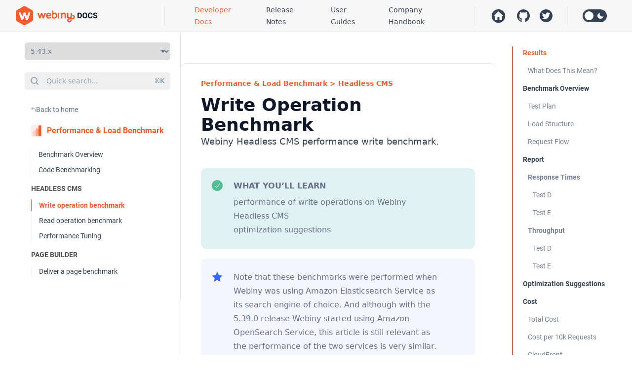

--- FILE ---
content_type: text/html; charset=utf-8
request_url: https://www.webiny.com/docs/performance-and-load-benchmark/headless-cms/write-benchmark
body_size: 20514
content:
<!DOCTYPE html><html lang="en" class="dark [--scroll-mt:9.875rem] lg:[--scroll-mt:6.3125rem]"><head><meta charSet="utf-8"/><meta name="viewport" content="width=device-width"/><meta name="twitter:card" content="summary_large_image"/><meta name="twitter:site" content="@WebinyCMS"/><meta name="twitter:description" content="Webiny Headless CMS performance write benchmark."/><meta name="description" content="Webiny Headless CMS performance write benchmark."/><meta name="twitter:image" content="https://www.webiny.com/_next/static/media/webiny-social-share.8874c979df6bed4423d076b8881dc44f.jpg"/><meta name="twitter:creator" content="@WebinyCMS"/><meta property="og:url" content="https://www.webiny.com/docs/performance-and-load-benchmark/headless-cms/write-benchmark"/><meta property="og:type" content="article"/><meta property="og:description" content="Webiny Headless CMS performance write benchmark."/><meta property="og:image" content="https://www.webiny.com/_next/static/media/webiny-social-share.8874c979df6bed4423d076b8881dc44f.jpg"/><meta name="docsearch:language" content="en"/><meta name="docsearch:version" content="latest,5.43.x"/><meta name="docsearch:articleType" content="docs"/><meta name="docsearch:articleWeight" content="100"/><link rel="alternate" type="application/rss+xml" title="RSS 2.0" href="/feeds/feed.xml"/><link rel="alternate" type="application/atom+xml" title="Atom 1.0" href="/feeds/atom.xml"/><link rel="alternate" type="application/json" title="JSON Feed" href="/feeds/feed.json"/><link rel="preconnect" href="https://U08KX3NZNH-dsn.algolia.net" crossorigin="true"/><title>Write Operation Benchmark | Headless CMS | Performance &amp; Load Benchmark | Webiny Docs</title><meta name="twitter:title" content="Write Operation Benchmark | Headless CMS | Performance &amp; Load Benchmark | Webiny Docs"/><meta property="og:title" content="Write Operation Benchmark | Headless CMS | Performance &amp; Load Benchmark | Webiny Docs"/><meta name="next-head-count" content="23"/><link rel="apple-touch-icon" sizes="180x180" href="/docs-favicons/apple-touch-icon.png?v=3"/><link rel="icon" type="image/png" sizes="32x32" href="/docs-favicons/favicon-32x32.png?v=3"/><link rel="icon" type="image/png" sizes="16x16" href="/docs-favicons/favicon-16x16.png?v=3"/><link rel="manifest" href="/docs-favicons/site.webmanifest?v=3"/><link rel="mask-icon" href="/docs-favicons/safari-pinned-tab.svg?v=3" color="#FA5A28"/><link rel="shortcut icon" href="/docs-favicons/favicon.ico?v=3"/><meta name="apple-mobile-web-app-title" content="Webiny Docs"/><meta name="application-name" content="Webiny Docs"/><meta name="msapplication-TileColor" content="#FA5A28"/><meta name="msapplication-config" content="/docs-favicons/browserconfig.xml?v=3"/><meta name="theme-color" content="#ffffff"/><script>
                try {
                  if (localStorage.theme === 'dark' || (!('theme' in localStorage) && window.matchMedia('(prefers-color-scheme: dark)').matches)) {
                    document.documentElement.classList.add('dark')
                  } else {
                    document.documentElement.classList.remove('dark')
                  }
                } catch (_) {}
              </script><script type="text/javascript">
              (window.heap = window.heap || []),
              (heap.load = function(e, t) {
                  (window.heap.appid = e), (window.heap.config = t = t || {});
                  var r = document.createElement("script");
                  (r.type = "text/javascript"),
                      (r.async = !0),
                      (r.src = "https://cdn.heapanalytics.com/js/heap-" + e + ".js");
                  var a = document.getElementsByTagName("script")[0];
                  a.parentNode.insertBefore(r, a);
                  for (
                      var n = function(e) {
                              return function() {
                                  heap.push([e].concat(Array.prototype.slice.call(arguments, 0)));
                              };
                          },
                          p = [
                              "addEventProperties",
                              "addUserProperties",
                              "clearEventProperties",
                              "identify",
                              "resetIdentity",
                              "removeEventProperty",
                              "setEventProperties",
                              "track",
                              "unsetEventProperty"
                          ],
                          o = 0;
                      o < p.length;
                      o++
                  )
                      heap[p[o]] = n(p[o]);
              });
              </script><script type="text/javascript">(function(w,d,s,l,i){w[l]=w[l]||[];w[l].push({'gtm.start':
                            new Date().getTime(),event:'gtm.js'});var f=d.getElementsByTagName(s)[0],
                            j=d.createElement(s),dl=l!='dataLayer'?'&l='+l:'';j.async=true;j.src=
                            'https://www.googletagmanager.com/gtm.js?id='+i+dl;f.parentNode.insertBefore(j,f);
                            })(window,document,'script','dataLayer','GTM-5TG2W9G');</script><script defer="" site="MZFYOTYQ" src="https://banquet-golden-years.webiny.com/script.js"></script><script async="" src="https://widget.kapa.ai/kapa-widget.bundle.js" data-website-id="adf5b788-64b9-4dfb-8a26-3a193248da4e" data-project-name="Webiny" data-project-color="#EF5727" data-project-logo="https://avatars.githubusercontent.com/u/3808429?s=280&amp;v=4"></script><link rel="preload" href="/_next/static/css/b6a7a717fcbb62eb.css" as="style"/><link rel="stylesheet" href="/_next/static/css/b6a7a717fcbb62eb.css" data-n-g=""/><link rel="preload" href="/_next/static/css/e42a60c092a19fd8.css" as="style"/><link rel="stylesheet" href="/_next/static/css/e42a60c092a19fd8.css" data-n-p=""/><noscript data-n-css=""></noscript><script defer="" nomodule="" src="/_next/static/chunks/polyfills-c67a75d1b6f99dc8.js"></script><script src="/_next/static/chunks/webpack-16ca7aacbf7ee910.js" defer=""></script><script src="/_next/static/chunks/framework-b5a86c760d3b897d.js" defer=""></script><script src="/_next/static/chunks/main-f4ec17c1cc4d2977.js" defer=""></script><script src="/_next/static/chunks/pages/_app-7271c26b4f430f87.js" defer=""></script><script src="/_next/static/chunks/35711-66fb3244733d4035.js" defer=""></script><script src="/_next/static/chunks/7326-bd10badd5dce8f11.js" defer=""></script><script src="/_next/static/chunks/3924-4d1b092dbddc50ba.js" defer=""></script><script src="/_next/static/chunks/92565-ef4be58e7a02c1cb.js" defer=""></script><script src="/_next/static/chunks/pages/docs/performance-and-load-benchmark/headless-cms/write-benchmark-a2bc30e47bc08259.js" defer=""></script><script src="/_next/static/UB6GVvL1FoKTduL4ZI1tH/_buildManifest.js" defer=""></script><script src="/_next/static/UB6GVvL1FoKTduL4ZI1tH/_ssgManifest.js" defer=""></script></head><body class="antialiased text-slate-500 dark:text-slate-400 dark:bg-dark-theme"><noscript><iframe title="Google Tag Manager" src="https://www.googletagmanager.com/ns.html?id=GTM-5TG2W9G" height="0" width="0" style="display:none;visibility:hidden"></iframe></noscript><div id="__next" data-reactroot=""><div class="fixed top-0 z-40 w-full bg-smoke/90 backdrop-blur backdrop-opacity-80 supports-backdrop-blur:bg-white/95 flex-none transition-colors duration-500 lg:z-50 dark:bg-dark-grey-2 shadow-[0_1px_0_rgb(229,229,229)] dark:shadow-[0_1px_0_rgb(78,78,78)]"><div class="relative flex items-center h-[3.375rem] lg:h-16 pl-[0.875rem] md:pl-8 pr-[] md:pr-8"><button class="mr-5 lg:hidden"><svg width="22" height="17" viewBox="0 0 22 17" fill="none" xmlns="http://www.w3.org/2000/svg"><path fill-rule="evenodd" clip-rule="evenodd" d="M1.33344 3.66413C0.597 3.66413 0 3.06713 0 2.33069C0 1.59425 0.597 0.997253 1.33344 0.997253H20.6666C21.403 0.997253 22 1.59425 22 2.33069C22 3.06713 21.403 3.66413 20.6666 3.66413H1.33344ZM0 8.9963C0 9.73256 0.596861 10.3294 1.33313 10.3294H20.6669C21.4031 10.3294 22 9.73256 22 8.9963C22 8.26003 21.4031 7.66317 20.6669 7.66317H1.33313C0.596861 7.66317 0 8.26003 0 8.9963ZM0 15.6619C0 16.3983 0.597 16.9953 1.33344 16.9953H20.6666C21.403 16.9953 22 16.3983 22 15.6619C22 14.9255 21.403 14.3285 20.6666 14.3285H1.33344C0.597 14.3285 0 14.9255 0 15.6619Z" class="fill-dark-blue dark:fill-white"></path></svg></button><a class="flex-none w-[1.5925rem] lg:pr-[8.3875rem] lg:border-r border-border dark:border-dark-grey overflow-hidden lg:w-auto" href="/docs/get-started/welcome"><span class="sr-only">Webiny Docs home page</span><svg width="167" height="40" viewBox="0 0 167 40" fill="none" xmlns="http://www.w3.org/2000/svg" class="text-slate-900 dark:text-white w-auto h-[1.8025rem] lg:h-10"><g clip-path="url(#clip0_15_946)"><path fill-rule="evenodd" clip-rule="evenodd" d="M85.5403 25.5235L88.088 25.5235V14.0121H85.5403V25.5235ZM113.661 13.9991H110.997C110.997 16.2716 111.002 18.4307 110.995 20.5898C110.987 22.0248 109.965 23.0347 108.558 23.0218C107.138 23.0115 106.48 22.2927 106.47 20.6953C106.457 18.8069 106.47 16.9158 106.462 15.0272C106.459 14.6845 106.403 14.3418 106.372 14.0147H103.883C103.839 14.1178 103.796 14.1718 103.796 14.2261C103.788 16.9235 103.744 19.6261 103.796 22.3237C103.821 23.6375 104.441 24.6655 105.739 25.217C107.068 24.3332 108.54 24.4106 110.014 24.5909C111.217 24.7404 112.394 24.6579 113.687 24.3977C113.677 20.9196 113.716 17.467 113.661 13.9991ZM101.297 16.7147C101.266 15.5965 100.548 14.7746 99.5182 14.3007C98.4547 13.8112 97.3214 13.5998 96.1858 13.8679C95.2461 14.0895 94.3503 14.4939 93.4083 14.8289C93.0003 14.476 92.5331 14.074 92.022 13.6283C91.3845 14.2003 90.832 14.6924 90.2822 15.1843C91.4592 16.658 91.4592 16.658 91.4592 18.5775C91.4592 20.5563 91.4592 22.5375 91.4619 24.5161C91.4619 24.8356 91.4904 25.1577 91.5084 25.5185H94.1361V19.0697C94.1361 17.6681 94.8693 16.7276 96.2373 16.3747C97.8377 15.9624 98.6741 16.5937 98.6794 18.2375C98.6871 20.3347 98.6794 22.4344 98.6844 24.5342C98.6844 24.8537 98.7153 25.1732 98.7335 25.4977H101.32C101.32 22.5246 101.372 19.6185 101.297 16.7147ZM66.831 16.2408C68.1061 16.3283 68.5992 16.8436 68.5113 18.1344C67.2206 19.4303 65.6178 18.8815 64.1077 18.9692C64.216 17.3692 65.4731 16.148 66.831 16.2408ZM70.5429 22.0815C69.8898 22.3649 69.3194 22.6277 68.736 22.857C67.8222 23.2202 66.8749 23.3259 65.9043 23.1301C64.9388 22.9369 64.4742 22.4756 64.2909 21.4581C64.8408 21.4581 65.3725 21.4554 65.9017 21.4581C67.1511 21.4708 68.3641 21.2957 69.4794 20.7031C71.7586 19.4896 72.0401 16.3488 69.9775 14.8442C67.791 13.2468 64.5284 13.3834 62.6388 15.6276C61.2243 17.3099 60.948 19.2784 61.2863 21.3859C61.5649 23.1069 62.4555 24.408 64.007 25.1835C66.2115 26.2861 69.9157 25.7012 71.8412 23.9649C71.4102 23.3412 70.974 22.7102 70.5429 22.0815ZM119.382 20.6902C118.646 18.9948 116.601 17.864 114.727 18.1268C114.56 18.15 114.405 18.2554 114.214 18.3379V20.9607C114.567 20.904 114.859 20.8344 115.153 20.8165C115.891 20.7701 116.614 21.1695 116.878 21.7439C117.174 22.3881 117.004 23.3078 116.436 23.8051C116.15 24.055 115.809 24.3075 115.45 24.4027C114.588 24.6321 113.705 24.8796 112.82 24.9154C111.201 24.985 109.575 24.8796 107.954 24.9283C106.643 24.9697 105.409 25.6395 104.727 26.7577C103.545 28.7004 104.1 31.3951 105.886 32.7041C107.621 33.9741 110.208 33.7474 111.743 32.1706C112.851 31.0345 113.328 29.6174 113.579 27.9892H110.871C110.778 28.2828 110.695 28.6308 110.561 28.9579C110.414 29.3161 110.262 29.6818 110.045 29.9988C109.508 30.782 108.543 31.0395 107.74 30.661C107.105 30.3621 106.687 29.4938 106.826 28.7647C106.996 27.8706 107.456 27.5537 108.623 27.5511C110.275 27.5461 111.927 27.6028 113.576 27.5485C115.228 27.4918 116.772 27.0179 118.091 25.9769C119.647 24.7507 120.179 22.5299 119.382 20.6902ZM80.45 22.0892C79.7607 22.9935 78.7902 23.2255 77.7343 23.2202C77.2259 23.2176 76.7173 23.1377 76.0592 23.0811C76.0592 21.2802 75.9921 19.5436 76.0877 17.8149C76.1339 16.957 76.8826 16.4804 77.6596 16.2587C78.5657 15.9985 79.4562 16.0734 80.1661 16.8101C81.3741 18.0701 81.5109 20.6953 80.45 22.0892ZM83.7721 18.1988C83.3411 15.2204 81.0823 13.4298 78.0906 13.6051C77.4428 13.6438 76.8052 13.8523 76.0539 14.007V9.13502H73.3255V25.1062C74.5491 25.5312 77.0297 25.8404 78.2713 25.7399C81.2399 25.5003 83.119 24.0034 83.6998 21.2287C83.9063 20.2522 83.9166 19.1883 83.7721 18.1988ZM58.2817 14.0094C57.5303 16.1248 56.7742 18.2451 56.0178 20.3681H55.7778C55.024 18.2401 54.2677 16.1145 53.5139 13.9915H51.1624C50.3981 16.1377 49.642 18.2633 48.8856 20.3913H48.6661C47.8995 18.2425 47.1328 16.0939 46.392 14.0199H43.5836C44.949 17.923 46.2811 21.7285 47.6129 25.5338H49.9309L52.2259 19.0955H52.4581C53.2247 21.2544 53.9888 23.4161 54.7401 25.5288H57.0631C58.4002 21.708 59.7324 17.8998 61.0927 14.0094H58.2817Z" fill="#FA5A28"></path><mask id="mask0_15_946" maskUnits="userSpaceOnUse" x="0" y="0" width="36" height="40"><path d="M33.0843 31.0714L19.629 38.8252C18.3556 39.5588 16.7868 39.5588 15.5134 38.8252L2.05778 31.0714C0.784387 30.3375 0 28.9816 0 27.5141L0 12.0065C0 10.539 0.784387 9.18287 2.05778 8.44922L15.5134 0.695433C16.7868 -0.0384516 18.3556 -0.0384516 19.629 0.695433L33.0843 8.44922C34.3578 9.18287 35.1422 10.539 35.1422 12.0065V27.5141C35.1422 28.9816 34.3578 30.3375 33.0843 31.0714ZM25.7038 13.2194C24.6947 16.0612 23.6783 18.9102 22.6622 21.7623H22.3398C21.327 18.9032 20.3109 16.0473 19.2982 13.1952H16.1388C15.1122 16.0786 14.0961 18.9343 13.08 21.7936H12.7851C11.7551 18.9066 10.7252 16.0198 9.72965 13.2332H5.95642C7.79117 18.4773 9.58065 23.5899 11.3701 28.7025H14.4845L17.5677 20.0522H17.8799C18.9098 22.9531 19.9365 25.8574 20.9456 28.6956H24.0669C25.8633 23.5622 27.6528 18.4463 29.4806 13.2194H25.7038Z" fill="white"></path></mask><g mask="url(#mask0_15_946)"><path d="M33.0843 31.0714L19.629 38.8252C18.3556 39.5588 16.7868 39.5588 15.5134 38.8252L2.05778 31.0714C0.784387 30.3375 0 28.9816 0 27.5141L0 12.0065C0 10.539 0.784387 9.18287 2.05778 8.44922L15.5134 0.695433C16.7868 -0.0384516 18.3556 -0.0384516 19.629 0.695433L33.0843 8.44922C34.3578 9.18287 35.1422 10.539 35.1422 12.0065V27.5141C35.1422 28.9816 34.3578 30.3375 33.0843 31.0714ZM25.7038 13.2194C24.6947 16.0612 23.6783 18.9102 22.6622 21.7623H22.3398C21.327 18.9032 20.3109 16.0473 19.2982 13.1952H16.1388C15.1122 16.0786 14.0961 18.9343 13.08 21.7936H12.7851C11.7551 18.9066 10.7252 16.0198 9.72965 13.2332H5.95642C7.79117 18.4773 9.58065 23.5899 11.3701 28.7025H14.4845L17.5677 20.0522H17.8799C18.9098 22.9531 19.9365 25.8574 20.9456 28.6956H24.0669C25.8633 23.5622 27.6528 18.4463 29.4806 13.2194H25.7038Z" fill="#FA5A28"></path></g></g><path d="M128.563 25H126.087L126.102 23.1719H128.563C129.178 23.1719 129.696 23.0339 130.118 22.7578C130.54 22.4766 130.858 22.0677 131.071 21.5312C131.29 20.9948 131.399 20.3464 131.399 19.5859V19.0312C131.399 18.4479 131.337 17.9349 131.212 17.4922C131.092 17.0495 130.912 16.6771 130.673 16.375C130.433 16.0729 130.139 15.8464 129.79 15.6953C129.441 15.5391 129.04 15.4609 128.587 15.4609H126.04V13.625H128.587C129.347 13.625 130.043 13.7552 130.673 14.0156C131.308 14.2708 131.858 14.638 132.321 15.1172C132.785 15.5964 133.141 16.1693 133.391 16.8359C133.647 17.4974 133.774 18.2344 133.774 19.0469V19.5859C133.774 20.3932 133.647 21.1302 133.391 21.7969C133.141 22.4635 132.785 23.0365 132.321 23.5156C131.863 23.9896 131.313 24.3568 130.673 24.6172C130.037 24.8724 129.334 25 128.563 25ZM127.415 13.625V25H125.071V13.625H127.415ZM144.821 19.0469V19.5859C144.821 20.4505 144.704 21.2266 144.47 21.9141C144.235 22.6016 143.905 23.1875 143.477 23.6719C143.05 24.151 142.54 24.5182 141.946 24.7734C141.358 25.0286 140.704 25.1562 139.985 25.1562C139.272 25.1562 138.618 25.0286 138.024 24.7734C137.436 24.5182 136.925 24.151 136.493 23.6719C136.061 23.1875 135.725 22.6016 135.485 21.9141C135.251 21.2266 135.134 20.4505 135.134 19.5859V19.0469C135.134 18.1771 135.251 17.401 135.485 16.7188C135.72 16.0312 136.05 15.4453 136.477 14.9609C136.91 14.4766 137.42 14.1068 138.009 13.8516C138.602 13.5964 139.256 13.4688 139.97 13.4688C140.688 13.4688 141.342 13.5964 141.931 13.8516C142.524 14.1068 143.035 14.4766 143.462 14.9609C143.894 15.4453 144.227 16.0312 144.462 16.7188C144.701 17.401 144.821 18.1771 144.821 19.0469ZM142.454 19.5859V19.0312C142.454 18.4271 142.399 17.8958 142.29 17.4375C142.181 16.9792 142.019 16.5938 141.806 16.2812C141.592 15.9688 141.332 15.7344 141.024 15.5781C140.717 15.4167 140.365 15.3359 139.97 15.3359C139.574 15.3359 139.222 15.4167 138.915 15.5781C138.613 15.7344 138.355 15.9688 138.141 16.2812C137.933 16.5938 137.774 16.9792 137.665 17.4375C137.556 17.8958 137.501 18.4271 137.501 19.0312V19.5859C137.501 20.1849 137.556 20.7161 137.665 21.1797C137.774 21.638 137.936 22.026 138.149 22.3438C138.363 22.6562 138.623 22.8932 138.931 23.0547C139.238 23.2161 139.589 23.2969 139.985 23.2969C140.381 23.2969 140.733 23.2161 141.04 23.0547C141.347 22.8932 141.605 22.6562 141.813 22.3438C142.022 22.026 142.181 21.638 142.29 21.1797C142.399 20.7161 142.454 20.1849 142.454 19.5859ZM153.102 21.2266H155.438C155.391 21.9922 155.181 22.6719 154.806 23.2656C154.436 23.8594 153.918 24.3229 153.251 24.6562C152.589 24.9896 151.793 25.1562 150.86 25.1562C150.131 25.1562 149.477 25.0312 148.899 24.7812C148.321 24.526 147.826 24.1615 147.415 23.6875C147.009 23.2135 146.699 22.6406 146.485 21.9688C146.272 21.2969 146.165 20.5443 146.165 19.7109V18.9219C146.165 18.0885 146.274 17.3359 146.493 16.6641C146.717 15.987 147.035 15.4115 147.446 14.9375C147.863 14.4635 148.36 14.099 148.938 13.8438C149.516 13.5885 150.162 13.4609 150.876 13.4609C151.824 13.4609 152.623 13.6328 153.274 13.9766C153.931 14.3203 154.438 14.7943 154.798 15.3984C155.162 16.0026 155.381 16.6901 155.454 17.4609H153.11C153.084 17.0026 152.993 16.6146 152.837 16.2969C152.681 15.974 152.444 15.7318 152.126 15.5703C151.813 15.4036 151.397 15.3203 150.876 15.3203C150.485 15.3203 150.144 15.3932 149.852 15.5391C149.561 15.6849 149.316 15.9062 149.118 16.2031C148.92 16.5 148.772 16.875 148.673 17.3281C148.579 17.776 148.532 18.3021 148.532 18.9062V19.7109C148.532 20.2995 148.576 20.8177 148.665 21.2656C148.753 21.7083 148.889 22.0833 149.071 22.3906C149.259 22.6927 149.498 22.9219 149.79 23.0781C150.087 23.2292 150.444 23.3047 150.86 23.3047C151.35 23.3047 151.753 23.2266 152.071 23.0703C152.389 22.9141 152.631 22.6823 152.798 22.375C152.97 22.0677 153.071 21.6849 153.102 21.2266ZM162.899 22.0234C162.899 21.8203 162.868 21.638 162.806 21.4766C162.748 21.3099 162.639 21.1589 162.477 21.0234C162.316 20.8828 162.089 20.7448 161.798 20.6094C161.506 20.474 161.128 20.3333 160.665 20.1875C160.149 20.0208 159.66 19.8333 159.196 19.625C158.738 19.4167 158.332 19.1745 157.977 18.8984C157.628 18.6172 157.352 18.2917 157.149 17.9219C156.951 17.5521 156.852 17.1224 156.852 16.6328C156.852 16.1589 156.957 15.7292 157.165 15.3438C157.373 14.9531 157.665 14.6198 158.04 14.3438C158.415 14.0625 158.858 13.8464 159.368 13.6953C159.884 13.5443 160.449 13.4688 161.063 13.4688C161.902 13.4688 162.634 13.6198 163.259 13.9219C163.884 14.224 164.368 14.638 164.712 15.1641C165.061 15.6901 165.235 16.2917 165.235 16.9688H162.907C162.907 16.6354 162.837 16.3438 162.696 16.0938C162.561 15.8385 162.352 15.638 162.071 15.4922C161.795 15.3464 161.446 15.2734 161.024 15.2734C160.618 15.2734 160.28 15.3359 160.009 15.4609C159.738 15.5807 159.535 15.7448 159.399 15.9531C159.264 16.1562 159.196 16.3854 159.196 16.6406C159.196 16.8333 159.243 17.0078 159.337 17.1641C159.436 17.3203 159.582 17.4661 159.774 17.6016C159.967 17.737 160.204 17.8646 160.485 17.9844C160.766 18.1042 161.092 18.2214 161.462 18.3359C162.082 18.5234 162.626 18.7344 163.095 18.9688C163.569 19.2031 163.964 19.4661 164.282 19.7578C164.6 20.0495 164.839 20.3802 165.001 20.75C165.162 21.1198 165.243 21.5391 165.243 22.0078C165.243 22.5026 165.147 22.9453 164.954 23.3359C164.761 23.7266 164.483 24.0573 164.118 24.3281C163.753 24.599 163.319 24.8047 162.813 24.9453C162.308 25.0859 161.743 25.1562 161.118 25.1562C160.556 25.1562 160.001 25.0833 159.454 24.9375C158.907 24.7865 158.41 24.5599 157.962 24.2578C157.519 23.9557 157.165 23.5703 156.899 23.1016C156.634 22.6328 156.501 22.0781 156.501 21.4375H158.852C158.852 21.7917 158.907 22.0911 159.016 22.3359C159.126 22.5807 159.28 22.7786 159.477 22.9297C159.681 23.0807 159.92 23.1901 160.196 23.2578C160.477 23.3255 160.785 23.3594 161.118 23.3594C161.524 23.3594 161.858 23.3021 162.118 23.1875C162.384 23.0729 162.579 22.9141 162.704 22.7109C162.834 22.5078 162.899 22.2786 162.899 22.0234Z" class="fill-[#000E1A] dark:fill-white"></path><defs><clipPath id="clip0_15_946"><rect width="120" height="39.4406" fill="white"></rect></clipPath></defs></svg></a><div class="relative items-center hidden ml-auto lg:flex"><nav class="flex items-center h-[2.375rem] text-sm leading-6 font-semibold text-slate-700 dark:text-slate-200 ml-[1.875rem] pl-[1.875rem]"><ul class="flex space-x-8"><li><a class="text-nav-subdirectory text-orange" href="/docs/get-started/welcome">Developer Docs</a></li><li><a class="text-nav-subdirectory " href="/docs/release-notes/upgrade-webiny">Release Notes</a></li><li><a class="text-nav-subdirectory " href="/docs/user-guides/overview">User Guides</a></li><li><a class="text-nav-subdirectory " href="/docs/handbook/company/why-webiny-exists">Company Handbook</a></li></ul></nav><div class="flex items-center h-[2.375rem] border-l border-slate-200 dark:border-dark-grey ml-[1.875rem] pl-[1.875rem] dark:border-dark-grey"><a href="https://www.webiny.com" target="_blank" rel="noreferrer" class="block text-slate-400 hover:text-slate-500 dark:hover:text-slate-300"><span class="sr-only">Webiny Website</span><svg width="35" height="33" viewBox="0 0 24 24" class="fill-dark-blue dark:fill-white"><path d="M19.07,4.93C17.22,3 14.66,1.96 12,2C9.34,1.96 6.79,3 4.94,4.93C3,6.78 1.96,9.34 2,12C1.96,14.66 3,17.21 4.93,19.06C6.78,21 9.34,22.04 12,22C14.66,22.04 17.21,21 19.06,19.07C21,17.22 22.04,14.66 22,12C22.04,9.34 21,6.78 19.07,4.93M17,12V18H13.5V13H10.5V18H7V12H5L12,5L19.5,12H17Z"></path></svg></a><a href="https://github.com/webiny/webiny-js" target="_blank" rel="noreferrer" class="block ml-5 text-slate-400 hover:text-slate-500 dark:hover:text-slate-300"><span class="sr-only">Webiny Docs on GitHub</span><svg width="26" height="26" viewBox="0 0 16 16" class="fill-dark-blue dark:fill-white" aria-hidden="true"><path d="M8 0C3.58 0 0 3.58 0 8c0 3.54 2.29 6.53 5.47 7.59.4.07.55-.17.55-.38 0-.19-.01-.82-.01-1.49-2.01.37-2.53-.49-2.69-.94-.09-.23-.48-.94-.82-1.13-.28-.15-.68-.52-.01-.53.63-.01 1.08.58 1.23.82.72 1.21 1.87.87 2.33.66.07-.52.28-.87.51-1.07-1.78-.2-3.64-.89-3.64-3.95 0-.87.31-1.59.82-2.15-.08-.2-.36-1.02.08-2.12 0 0 .67-.21 2.2.82.64-.18 1.32-.27 2-.27.68 0 1.36.09 2 .27 1.53-1.04 2.2-.82 2.2-.82.44 1.1.16 1.92.08 2.12.51.56.82 1.27.82 2.15 0 3.07-1.87 3.75-3.65 3.95.29.25.54.73.54 1.48 0 1.07-.01 1.93-.01 2.2 0 .21.15.46.55.38A8.013 8.013 0 0016 8c0-4.42-3.58-8-8-8z"></path></svg></a><a href="https://twitter.com/WebinyCMS" target="_blank" rel="noreferrer" class="block ml-5 text-slate-400 hover:text-slate-500 dark:hover:text-slate-300"><span class="sr-only">Webiny Docs on GitHub</span><svg width="26" height="26" viewBox="0 0 26 26" class="fill-dark-blue dark:fill-white" xmlns="http://www.w3.org/2000/svg"><path d="M26 13C26 5.8203 20.1797 0 13 0C5.8203 0 0 5.8203 0 13C0 20.1797 5.8203 26 13 26C20.1797 26 26 20.1797 26 13Z"></path><path d="M16.1121 6.23764C14.2677 6.28437 12.788 7.79407 12.788 9.65014C12.788 9.91733 12.8167 10.1785 12.8751 10.4288C10.0377 10.2863 7.5221 8.92721 5.83823 6.86164C5.54436 7.36561 5.37543 7.95268 5.37543 8.57893C5.37543 9.76322 5.97905 10.8074 6.89513 11.4194C6.33576 11.4015 5.80854 11.2474 5.34813 10.9917C5.34787 11.0059 5.34813 11.0214 5.34813 11.0359C5.34813 12.6897 6.5253 14.068 8.08723 14.3821C7.80079 14.4598 7.49907 14.5017 7.18763 14.5017C6.96739 14.5017 6.75385 14.4808 6.54543 14.4406C6.98016 15.7969 8.23933 16.7845 9.73303 16.8118C8.56462 17.7276 7.09479 18.273 5.49503 18.273C5.21974 18.273 4.94712 18.258 4.67993 18.2262C6.19119 19.1954 7.98468 19.7602 9.91243 19.7602C16.1922 19.7602 19.626 14.5581 19.626 10.0466C19.626 9.89868 19.6233 9.74993 19.6169 9.60333C20.2837 9.123 20.8626 8.52133 21.3199 7.83664C20.7082 8.10855 20.0503 8.29275 19.3595 8.37483C20.0648 7.9526 20.606 7.28379 20.861 6.48593C20.2013 6.87743 19.4706 7.16198 18.6926 7.31533C18.0701 6.65192 17.1825 6.23764 16.2005 6.23764C16.1711 6.23764 16.1414 6.23689 16.1121 6.23764Z" class="fill-white dark:fill-dark-grey-3"></path></svg></a></div><div class="flex items-center h-[2.375rem] border-l border-slate-200 ml-[1.875rem] pl-[1.875rem] dark:border-dark-grey"><button class="dark:hidden focus:outline-none"><svg width="49" height="26" viewBox="0 0 49 26" fill="none" xmlns="http://www.w3.org/2000/svg"><rect width="49" height="26" rx="13" fill="#334155"></rect><circle cx="13" cy="13" r="9" fill="white"></circle><path d="M36.0584 12.9416C35.2961 12.179 34.7769 11.2076 34.5666 10.15C34.3562 9.09247 34.464 7.99629 34.8764 7C33.7006 7.23147 32.6205 7.8084 31.7744 8.65701C29.4085 11.0229 29.4085 14.8591 31.7744 17.225C34.1409 19.5915 37.9765 19.5909 40.343 17.225C41.1914 16.3789 41.7683 15.2992 42 14.1236C41.0037 14.5359 39.9076 14.6437 38.85 14.4333C37.7925 14.2229 36.821 13.7038 36.0584 12.9416Z" fill="white"></path></svg></button><button class="hidden dark:inline focus:outline-none"><svg width="49" height="26" viewBox="0 0 49 26" fill="none" xmlns="http://www.w3.org/2000/svg"><rect width="49" height="26" rx="13" fill="white"></rect><circle cx="36" cy="13" r="9" fill="#33363B"></circle><path d="M9.997 13C9.997 14.6566 11.3446 16.0042 13.0012 16.0042C14.6578 16.0042 16.0054 14.6566 16.0054 13C16.0054 11.3434 14.6578 9.9958 13.0012 9.9958C11.3446 9.9958 9.997 11.3434 9.997 13ZM12.4 17.2H13.6V19H12.4V17.2ZM12.4 7H13.6V8.8H12.4V7ZM7 12.4H8.8V13.6H7V12.4ZM17.2 12.4H19V13.6H17.2V12.4Z" fill="#33363B"></path><path d="M9.1819 17.6668L8.3335 16.8184L9.6061 15.5458L10.4545 16.3942L9.1819 17.6668Z" fill="#33363B"></path><path d="M15.5454 9.60645L16.8186 8.33325L17.667 9.18165L16.3938 10.4549L15.5454 9.60645Z" fill="#33363B"></path><path d="M9.6061 10.4554L8.3335 9.1822L9.1825 8.3338L10.4545 9.607L9.6061 10.4554Z" fill="#33363B"></path><path d="M17.667 16.8184L16.8186 17.6668L15.5454 16.3936L16.3938 15.5452L17.667 16.8184Z" fill="#33363B"></path></svg></button></div></div><button type="mobile" class="flex items-center justify-center ml-auto -my-1 text-slate-500 hover:text-slate-600 dark:text-slate-400 dark:hover:text-slate-300 lg:invisible"><svg width="19" height="20" viewBox="0 0 19 20" fill="none" xmlns="http://www.w3.org/2000/svg"><path fill-rule="evenodd" clip-rule="evenodd" d="M13.8597 14.386L17.9474 18.4737L13.8597 14.386C10.9179 17.3279 6.14823 17.3279 3.20642 14.386C0.264525 11.4442 0.264525 6.6745 3.20642 3.7327C6.14823 0.790801 10.9179 0.790801 13.8597 3.7327C16.8016 6.6745 16.8016 11.4442 13.8597 14.386V14.386Z" class="stroke-dark-blue dark:stroke-white" stroke-width="2" stroke-linecap="round" stroke-linejoin="round"></path></svg></button><div class="ml-[1.3781rem] -my-1 lg:hidden"><button type="button" class="flex items-center justify-center mr-[1.6875rem] md:mr-0 hover:text-slate-600 dark:text-slate-400 dark:hover:text-slate-300"><span class="sr-only">Navigation</span><svg width="4" height="17" viewBox="0 0 4 17" fill="none" xmlns="http://www.w3.org/2000/svg"><path fill-rule="evenodd" clip-rule="evenodd" d="M2 4.99725C3.1 4.99725 4 4.09725 4 2.99725C4 1.89725 3.1 0.997253 2 0.997253C0.9 0.997253 0 1.89725 0 2.99725C0 4.09725 0.9 4.99725 2 4.99725ZM2 6.99639C0.9 6.99639 0 7.89639 0 8.99639C0 10.0964 0.9 10.9964 2 10.9964C3.1 10.9964 4 10.0964 4 8.99639C4 7.89639 3.1 6.99639 2 6.99639ZM2 12.9955C0.9 12.9955 0 13.8955 0 14.9955C0 16.0955 0.9 16.9955 2 16.9955C3.1 16.9955 4 16.0955 4 14.9955C4 13.8955 3.1 12.9955 2 12.9955Z" class="fill-dark-blue dark:fill-white"></path></svg></button><div style="position:absolute;width:1px;height:1px;padding:0;margin:-1px;overflow:hidden;clip:rect(0, 0, 0, 0);white-space:nowrap;border-width:0;display:none"></div></div></div></div><div><div class="max-w-[96.993rem] 3xl:max-w-[104rem] mx-auto pl-4 sm:pl-6 md:pl-8 3xl:pl-[5.43rem] pr-4 sm:pr-6 md:pr-8"><div class="hidden lg:block fixed z-20 inset-0 top-[4.15rem] right-auto w-[20.875rem] pb-10 pl-[18px] overflow-y-auto border-r border-neutral-200 dark:border-[#36383a] scroll_scroll___eJNg"><div class="flex w-full pt-5 pr-5 pb-1"><div class="flex relative w-full after:w-0 after:h-0 after:absolute after:top-[50%] after:mt-[-2px] after:right-[10px] after:border-solid after:border-t-slate-500 after:border-t-[5px] after:border-x-transparent after:border-x-[5px]"><select class="w-full appearance-none text-sm rounded-md ring-1 ring-slate-900/10 shadow-sm py-1.5 pl-2 pr-3 hover:ring-slate-300 dark:bg-dark-grey-2 dark:highlight-white/5 dark:hover:bg-slate-700 h-[36px]"><option selected="" value="5.43.x">5.43.x</option><option value="5.42.x">5.42.x</option><option value="5.41.x">5.41.x</option><option value="5.40.x">5.40.x</option><option value="5.39.x">5.39.x</option><option value="5.38.x">5.38.x</option><option value="5.37.x">5.37.x</option><option value="5.36.x">5.36.x</option><option value="5.35.x">5.35.x</option><option value="5.34.x">5.34.x</option><option value="5.33.x">5.33.x</option><option value="5.32.x">5.32.x</option><option value="5.31.x">5.31.x</option><option value="5.30.x">5.30.x</option><option value="5.29.x">5.29.x</option><option value="5.28.x">5.28.x</option></select></div></div><div class="sticky z-10 top-[-1px] overflow-hidden -ml-[5px] pointer-events-none mr-[15px] invisible lg:visible"><div class="h-5 bg-white dark:bg-dark-theme"></div><div class="bg-white dark:bg-dark-theme relative pointer-events-auto px-[5px]"><button type="button" class="hidden w-full lg:flex items-center text-sm leading-6 text-slate-400 rounded-md ring-1 ring-slate-900/10 shadow-sm py-1.5 pl-2 pr-3 hover:ring-slate-300 dark:bg-dark-grey-2 dark:highlight-white/5 dark:hover:bg-slate-700"><svg width="24" height="24" fill="none" aria-hidden="true" class="flex-none mr-3"><path d="m19 19-3.5-3.5" stroke="currentColor" stroke-width="2" stroke-linecap="round" stroke-linejoin="round"></path><circle cx="11" cy="11" r="6" stroke="currentColor" stroke-width="2" stroke-linecap="round" stroke-linejoin="round"></circle></svg>Quick search...<span class="flex-none pl-3 ml-auto text-xs font-semibold">⌘K</span></button></div><div class="h-5 bg-gradient-to-b from-white dark:from-dark-theme"></div></div><nav id="nav" class="pl-[13px] lg:text-sm lg:leading-6 relative font-roboto"><ul><li><div class="flex gap-2 items-center cursor-pointer hover:text-orange mb-4 mt-2"><svg width="10" height="10" viewBox="0 0 10 10" fill="none" xmlns="http://www.w3.org/2000/svg"><path d="M9 9V8.3C9 6.61984 9 5.77976 8.67302 5.13803C8.3854 4.57354 7.92646 4.1146 7.36197 3.82698C6.72024 3.5 5.88016 3.5 4.2 3.5H1" stroke="currentColor" stroke-linecap="round" stroke-linejoin="round"></path><path d="M3.5 6L1 3.5L3.5 1" stroke="currentColor" stroke-linecap="round" stroke-linejoin="round"></path></svg>Back to home</div></li><li class="root-element relative flex items-center cursor-pointer h-[40px] mt-[-5px] mb-4"><div class="flex justify-items-start text-dark-grey dark:text-light-grey dark:hover:text-orange hover:text-orange no-underline items-center group text-orange font-semibold"><div class="flex duration-200 justify-self-center mr-2 w-[24px] h-[24px] rounded justify-center items-center group-hover:grayscale-0 group-hover:bg-light-orange dark:group-hover:bg-dark-orange bg-light-orange dark:bg-dark-orange"><img src="/docs-menu-icons/benchmark.svg" title="Performance &amp; Load Benchmark" alt=""/></div><span class="leading-5 mb-0 text-orange text-base font-semibold">Performance &amp; Load Benchmark</span></div></li><ul class="transition-all duration-300 transform opacity-1 overflow-visible "><li class="link-element grid content-center block ml-[-1px] cursor-pointer border-slate-100 dark:border-transparent hover:text-dark-purple my-[7px] text-nav-link border-l-[1px] hover:border-l-[1px] hover:border-orange/50 pl-[15px] my-[15px] text-dark-blue dark:text-light-grey-2"><a class="leading-6" href="/docs/performance-and-load-benchmark/introduction">Benchmark Overview</a></li><li class="link-element grid content-center block ml-[-1px] cursor-pointer border-slate-100 dark:border-transparent hover:text-dark-purple my-[7px] text-nav-link border-l-[1px] hover:border-l-[1px] hover:border-orange/50 pl-[15px] my-[15px] text-dark-blue dark:text-light-grey-2"><a class="leading-6" href="/docs/performance-and-load-benchmark/code">Code Benchmarking</a></li><li class="flex items-center"><span class="section-title-active mt-[10px] mb-[5px] uppercase text-dark-grey font-semibold text-nav-subdirectory dark:text-light-grey">Headless CMS</span></li><ul class="parent-list border-l border-slate-100 dark:border-dark-grey"><li class="link-element grid content-center block ml-[-1px] cursor-pointer border-slate-100 dark:border-transparent --active border-l-[1px] text-orange border-l-orange font-bold dark:border-orange/50 my-[7px] text-nav-link border-l-[1px] hover:border-l-[1px] hover:border-orange/50 pl-[15px] my-[15px]"><a class="leading-6" href="/docs/performance-and-load-benchmark/headless-cms/write-benchmark">Write operation benchmark</a></li><li class="link-element grid content-center block ml-[-1px] cursor-pointer border-slate-100 dark:border-transparent hover:text-dark-purple my-[7px] text-nav-link border-l-[1px] hover:border-l-[1px] hover:border-orange/50 pl-[15px] my-[15px] text-dark-blue dark:text-light-grey-2"><a class="leading-6" href="/docs/performance-and-load-benchmark/headless-cms/read-benchmark">Read operation benchmark</a></li><li class="link-element grid content-center block ml-[-1px] cursor-pointer border-slate-100 dark:border-transparent hover:text-dark-purple my-[7px] text-nav-link border-l-[1px] hover:border-l-[1px] hover:border-orange/50 pl-[15px] my-[15px] text-dark-blue dark:text-light-grey-2"><a class="leading-6" href="/docs/performance-and-load-benchmark/headless-cms/performance-tuning">Performance Tuning</a></li></ul><li class="flex items-center"><span class="section-title mt-[10px] mb-[5px] uppercase text-dark-grey font-semibold text-nav-subdirectory dark:text-light-grey-2">Page Builder</span></li><ul class="parent-list border-l border-slate-100 dark:border-dark-grey"><li class="link-element grid content-center block ml-[-1px] cursor-pointer border-slate-100 dark:border-transparent hover:text-dark-purple my-[7px] text-nav-link border-l-[1px] hover:border-l-[1px] hover:border-orange/50 pl-[15px] my-[15px] text-dark-blue dark:text-light-grey-2"><a class="leading-6" href="/docs/performance-and-load-benchmark/page-builder/deliver-a-page">Deliver a page benchmark</a></li></ul></ul></ul></nav></div><div class="lg:pl-[20.875rem]"><div class="container max-w-3xl mx-auto mt-[5.25rem] md:mt-[5.875rem] lg:mt-[8rem] mb-[1.875rem] md:mb-[3.75rem] xl:pt-10 xl:max-w-[100%] xl:mr-0 xl:w-[calc(100%-245px)] xl:ml-0 xl:px-10 xl:border 2xl:max-w-[53.6875rem] border-neutral-200 dark:border-dark-grey rounded-[0.625rem]"><div class="flex lg:hidden w-full pb-5"><div class="flex relative w-full after:w-0 after:h-0 after:absolute after:top-[50%] after:mt-[-2px] after:right-[10px] after:border-solid after:border-t-slate-500 after:border-t-[5px] after:border-x-transparent after:border-x-[5px]"><select class="w-full appearance-none text-sm rounded-md ring-1 ring-slate-900/10 shadow-sm py-1.5 pl-2 pr-3 hover:ring-slate-300 dark:bg-dark-grey-2 dark:highlight-white/5 dark:hover:bg-slate-700 h-[36px]"><option selected="" value="5.43.x">5.43.x</option><option value="5.42.x">5.42.x</option><option value="5.41.x">5.41.x</option><option value="5.40.x">5.40.x</option><option value="5.39.x">5.39.x</option><option value="5.38.x">5.38.x</option><option value="5.37.x">5.37.x</option><option value="5.36.x">5.36.x</option><option value="5.35.x">5.35.x</option><option value="5.34.x">5.34.x</option><option value="5.33.x">5.33.x</option><option value="5.32.x">5.32.x</option><option value="5.31.x">5.31.x</option><option value="5.30.x">5.30.x</option><option value="5.29.x">5.29.x</option><option value="5.28.x">5.28.x</option></select></div></div><article class="DocSearch-content prose md:prose-md prose-slate"><header id="header" class="dark:prose-dark xl:-mt-[0.75rem] mb-[1.875rem] xl:mb-[3.75rem]"><p class="mb-3 text-sm leading-6 font-semibold text-orange">Performance &amp; Load Benchmark &gt; Headless CMS</p><h1 class="text-4xl font-extrabold text-slate-900 mb-0">Write Operation Benchmark</h1><div class="mt-0 md:mt-0 -mb-5"><p class="text-lg mt-0 md:mt-0">Webiny Headless CMS performance write benchmark.</p></div></header><div class="relative z-20 mt-8 dark:prose-dark"><div class="alert-box grid grid-cols-1 lg:grid-cols-[4.125rem__minmax(0,_auto)] gap-[0.625rem] lg:gap-0 text-dark-purple dark:text-white py-5 lg:py-6 pl-[0.875rem] lg:pl-0 pr-[0.875rem] lg:pr-[4.125rem] mb-5 rounded-[0.625rem] success-box bg-green dark:bg-dark-theme-green"><div class="What you’ll learn"><svg width="22" height="22" viewBox="0 0 22 22" fill="none" xmlns="http://www.w3.org/2000/svg" class="mx-auto"><circle cx="11" cy="11" r="11" class="fill-green-icon dark:fill-white"></circle><path d="M5.99999 12.16L9.99999 15.16L16.2 7.06001" class="stroke-white dark:stroke-green-icon"></path></svg></div><div><div class="text-center lg:text-left font-bold uppercase -mt-[2px] mb-[5px]">What you’ll learn</div><div class="mb-0 first:children:mt-0 last:children:mb-0"><ul><li>performance of write operations on Webiny Headless CMS</li><li>optimization suggestions</li></ul></div></div></div><div class="alert-box grid grid-cols-1 lg:grid-cols-[4.125rem__minmax(0,_auto)] gap-[0.625rem] lg:gap-0 text-dark-purple dark:text-white py-5 lg:py-6 pl-[0.875rem] lg:pl-0 pr-[0.875rem] lg:pr-[4.125rem] mb-5 rounded-[0.625rem] info-box bg-purple dark:bg-dark-theme-purple"><div class="mt-[3px]"><svg width="22" height="20" viewBox="0 0 22 20" fill="none" xmlns="http://www.w3.org/2000/svg" class="mx-auto"><path d="M11 0L14.2328 6.55041L21.4616 7.60081L16.2308 12.6996L17.4656 19.8992L11 16.5L4.53436 19.8992L5.76919 12.6996L0.538379 7.60081L7.76718 6.55041L11 0Z" class="fill-blue-icon dark:fill-white"></path></svg></div><div><div class="mb-0 first:children:mt-0 last:children:mb-0"><p>  Note that these benchmarks were performed when Webiny was using Amazon Elasticsearch Service as its search engine of choice. And although with the 5.39.0 release Webiny <a href="/docs/release-notes/5.39.0/changelog#introducing-support-for-amazon-open-search-service-3612">started using Amazon OpenSearch Service</a>, this article is still relevant as the performance of the two services is very similar.</p></div></div></div><h2 class="group flex whitespace-pre-wrap"><span>Results</span><a id="results" href="#results" class="relative -top-[5.25rem] md:-top-[6.25rem] w-[1.375rem] ml-2.5 flex items-center opacity-0 border-0 group-hover:opacity-100" aria-label="Anchor"><div class="absolute top-[6.5rem] w-6 h-6 flex items-center -mt-[0.875rem]"><img alt="anchor" src="[data-uri]"/></div></a></h2><div class="image-container"><img style="display:block;cursor:pointer;margin:auto" class="" alt="image" src="/_next/static/media/summary.5596f26511ae79d6f760f1ab07dfa224.svg"/><span class="caption">image</span><div style="text-align:center;font-size:70%;color:var(--ifm-toc-link-color)">(click to enlarge)</div></div><table><thead><tr><th>Test</th><th align="right">Records inserted</th><th align="right">Avg. response time (ms)</th><th align="right">p95 response time (ms)</th><th align="right">Throughput (req/sec)</th></tr></thead><tbody><tr><td>Test A</td><td align="right">77,197</td><td align="right">408.05</td><td align="right">619.95</td><td align="right">116.88</td></tr><tr><td>Test B</td><td align="right">759,679</td><td align="right">414.64</td><td align="right">662.00</td><td align="right">1,149.83</td></tr><tr><td>Test C</td><td align="right">1,506,112</td><td align="right">418.21</td><td align="right">656.00</td><td align="right">2,279.87</td></tr><tr><td>Test D</td><td align="right">3,319,812</td><td align="right">432.45</td><td align="right">652.00</td><td align="right">3,949.16</td></tr><tr><td>Test E</td><td align="right">3,343,666</td><td align="right">429.27</td><td align="right">661.00</td><td align="right">3,977.34</td></tr></tbody></table><h3 class="group flex whitespace-pre-wrap"><span>What Does This Mean?</span><a id="what-does-this-mean" href="#what-does-this-mean" class="relative -top-[5.25rem] md:-top-[6.25rem] w-[1.375rem] ml-2.5 flex items-center opacity-0 border-0 group-hover:opacity-100" aria-label="Anchor"><div class="absolute top-[6.3rem] md:top-[6.5rem] w-6 h-6 flex items-center -mt-[0.875rem]"><img alt="anchor" src="[data-uri]"/></div></a></h3><p>Requests per second is a number that helps you calculate how many users you can actually serve. The other part of that calculation is to know how your users behave. How many calls to the read API they are doing in a set time period.</p><p>As an example say your average visitors stays on your site 5 minutes, and does around 10 calls to the write API. Based on the throughput (req/sec) and this user behavior you can exact the following estimated values for how many concurrent users you can serve within that period:</p><table><thead><tr><th>Test</th><th align="right">Throughput (req/sec)</th><th align="right">Concurrency</th></tr></thead><tbody><tr><td>Test A</td><td align="right">116.88</td><td align="right">3,506</td></tr><tr><td>Test B</td><td align="right">1,149.83</td><td align="right">34,495</td></tr><tr><td>Test C</td><td align="right">2,279.87</td><td align="right">68,396</td></tr><tr><td>Test D</td><td align="right">3,949.16</td><td align="right">118,474</td></tr><tr><td>Test E</td><td align="right">3,977.34</td><td align="right">119,320</td></tr></tbody></table><p><strong>Formula</strong>: (Throughput<!-- -->*<!-- -->60sec<!-- -->*<!-- -->5min)/10 calls per user = total number of concurrent users in a 5 minute period.</p><p><strong>Note:</strong> This is the formula for ideal conditions where user requests have an ideal spread of time between requests.</p><hr/><h2 class="group flex whitespace-pre-wrap"><span>Benchmark Overview</span><a id="benchmark-overview" href="#benchmark-overview" class="relative -top-[5.25rem] md:-top-[6.25rem] w-[1.375rem] ml-2.5 flex items-center opacity-0 border-0 group-hover:opacity-100" aria-label="Anchor"><div class="absolute top-[6.5rem] w-6 h-6 flex items-center -mt-[0.875rem]"><img alt="anchor" src="[data-uri]"/></div></a></h2><p>In this benchmark we are doing a GraphQL mutation request to the Headless CMS manage API. The mutation is inserting a new “Order” record and upon successful save, returning back the <code>id</code> of the new record.</p><p>Here is the full mutation that is being issued:</p><section class="code-block mt-[1.875rem] lg:mt-[2rem] mb-[1.875rem] lg:mb-[2rem] first:mt-0 last:mb-0 bg-code-tab rounded-[0.625rem] shadow-lg overflow-hidden dark:ring-1 dark:ring-white/10 dark:ring-inset"><div class="children:my-0 children:!shadow-none children:bg-transparent children:rounded-none relative"><button class="absolute top-0 right-0 py-[22px] px-4 cursor-pointer" title="Copy to clipboard"><svg xmlns="http://www.w3.org/2000/svg" width="24" height="24" viewBox="0 0 24 24" fill="none" stroke="currentColor" stroke-width="2" stroke-linecap="round" stroke-linejoin="round" class="w-[18px] h-[18px] text-[#adb5bd] hover:opacity-80"><rect width="8" height="4" x="8" y="2" rx="1" ry="1"></rect><path d="M16 4h2a2 2 0 0 1 2 2v14a2 2 0 0 1-2 2H6a2 2 0 0 1-2-2V6a2 2 0 0 1 2-2h2"></path></svg></button><pre class="language-graphql" tabindex="0"><code class="language-graphql"></code></pre></div></section><p>The variables are replaced with real values during the test by Apache JMeter.</p><div class="alert-box grid grid-cols-1 lg:grid-cols-[4.125rem__minmax(0,_auto)] gap-[0.625rem] lg:gap-0 text-dark-purple dark:text-white py-5 lg:py-6 pl-[0.875rem] lg:pl-0 pr-[0.875rem] lg:pr-[4.125rem] mb-5 rounded-[0.625rem] info-box bg-purple dark:bg-dark-theme-purple"><div class="Content model structure"><svg width="22" height="20" viewBox="0 0 22 20" fill="none" xmlns="http://www.w3.org/2000/svg" class="mx-auto"><path d="M11 0L14.2328 6.55041L21.4616 7.60081L16.2308 12.6996L17.4656 19.8992L11 16.5L4.53436 19.8992L5.76919 12.6996L0.538379 7.60081L7.76718 6.55041L11 0Z" class="fill-blue-icon dark:fill-white"></path></svg></div><div><div class="text-center lg:text-left font-bold uppercase -mt-[2px] mb-[5px]">Content model structure</div><div class="mb-0 first:children:mt-0 last:children:mb-0"><p>You can view the full content model structure and relations between different models on <a target="_blank" href="https://raw.githubusercontent.com/webiny/benchmark/main/static/content-model-graph.png" rel="noreferrer">this link here<img class="inline w-[12px] m-0" src="/_next/static/media/external-link.799a7733597d805fe7af286b3f67c434.svg" alt="external link" style="margin-left:4px;margin-bottom:4px"/></a>.</p></div></div></div><h3 class="group flex whitespace-pre-wrap"><span>Test Plan</span><a id="test-plan" href="#test-plan" class="relative -top-[5.25rem] md:-top-[6.25rem] w-[1.375rem] ml-2.5 flex items-center opacity-0 border-0 group-hover:opacity-100" aria-label="Anchor"><div class="absolute top-[6.3rem] md:top-[6.5rem] w-6 h-6 flex items-center -mt-[0.875rem]"><img alt="anchor" src="[data-uri]"/></div></a></h3><p>We performed 5 variations of this test. The reason is that Webiny uses Elasticsearch, which is the only non-serverless infrastructure piece that’s part of the architecture. Being non-serverless means we need to manually scale it. So we decided to run 5 different test variations. In each of variations we changed the load amount and the instance type.</p><table><thead><tr><th>Test</th><th align="right">Number of users</th><th align="center">Ramp up time</th><th align="left">Instance</th><th align="right">Price per hour</th></tr></thead><tbody><tr><td>Test A</td><td align="right">50</td><td align="center">60 sec</td><td align="left">t3.small.elasticsearch (single AZ)</td><td align="right">1x $0.038</td></tr><tr><td>Test B</td><td align="right">500</td><td align="center">60 sec</td><td align="left">m5.large.elasticsearch (2 zones)</td><td align="right">2x $0.164</td></tr><tr><td>Test C</td><td align="right">1000</td><td align="center">60 sec</td><td align="left">m5.3xlarge.elasticsearch (2 zones)</td><td align="right">2x $0.655</td></tr><tr><td>Test D</td><td align="right">2000</td><td align="center">5 min</td><td align="left">r4.4xlarge.elasticsearch (2 zones)</td><td align="right">2x $1.841</td></tr><tr><td>Test E</td><td align="right">2000</td><td align="center">5 min</td><td align="left">c5.18xlarge.elasticsearch (2 zones)</td><td align="right">2x $5.363</td></tr></tbody></table><h3 class="group flex whitespace-pre-wrap"><span>Load Structure</span><a id="load-structure" href="#load-structure" class="relative -top-[5.25rem] md:-top-[6.25rem] w-[1.375rem] ml-2.5 flex items-center opacity-0 border-0 group-hover:opacity-100" aria-label="Anchor"><div class="absolute top-[6.3rem] md:top-[6.5rem] w-6 h-6 flex items-center -mt-[0.875rem]"><img alt="anchor" src="[data-uri]"/></div></a></h3><p>The test is configured by ramping up to the defined number of user threads within the defined period. After the ramp up we keep a steady state where the maximum amount of user threads are doing requests as fast as the system can handle for a period of 10 minutes. The reason the ramp up time differs between the first 3 tests and the last 2 is that <code>eu-west-2</code> region as a burst limit of 500 concurrent lambda executions per 1 minute. Meaning to achieve 2500 user in the stead state, we need to ramp up for 5 minutes. For more details on how the burst limit works, visit this <a target="_blank" href="https://docs.aws.amazon.com/lambda/latest/dg/invocation-scaling.html" rel="noreferrer">AWS resource page<img class="inline w-[12px] m-0" src="/_next/static/media/external-link.799a7733597d805fe7af286b3f67c434.svg" alt="external link" style="margin-left:4px;margin-bottom:4px"/></a>.</p><p>Also, for test D and E, we had to increase the lambda concurrency to 2500 by filing an AWS support ticket. Webiny can go above that number, but for that the AWS team needs to additionally raise the concurrency limit.
Finally to mention, the Elasticsearch instance in test D and E can take higher load than what our current lambda concurrency allowed for. (applies only to the write API)</p><h3 class="group flex whitespace-pre-wrap"><span>Request Flow</span><a id="request-flow" href="#request-flow" class="relative -top-[5.25rem] md:-top-[6.25rem] w-[1.375rem] ml-2.5 flex items-center opacity-0 border-0 group-hover:opacity-100" aria-label="Anchor"><div class="absolute top-[6.3rem] md:top-[6.5rem] w-6 h-6 flex items-center -mt-[0.875rem]"><img alt="anchor" src="[data-uri]"/></div></a></h3><p>Each write request has the following flow:</p><p>Client -&gt; CloudFront -&gt; ApiGateway -&gt; Lambda -&gt; DynamoDB -&gt; (async stream) -&gt; Lambda -&gt; Elasticsearch</p><p>Webiny writes in Elasticsearch via a DynamoDB stream, which is an asynchronous process. We do this as Elasticsearch can be a performance bottleneck and with this approach we prevent it from lowering the overall throughput.</p><p>Although Elasticsearch is not part of the main request, the service can still be overwhelmed if there is a lot of data that needs to be synced from DynamoDB into Elasticsearch in a short period of time.</p><div class="alert-box grid grid-cols-1 lg:grid-cols-[4.125rem__minmax(0,_auto)] gap-[0.625rem] lg:gap-0 text-dark-purple dark:text-white py-5 lg:py-6 pl-[0.875rem] lg:pl-0 pr-[0.875rem] lg:pr-[4.125rem] mb-5 rounded-[0.625rem] info-box bg-purple dark:bg-dark-theme-purple"><div class="About DynamoDB stream"><svg width="22" height="20" viewBox="0 0 22 20" fill="none" xmlns="http://www.w3.org/2000/svg" class="mx-auto"><path d="M11 0L14.2328 6.55041L21.4616 7.60081L16.2308 12.6996L17.4656 19.8992L11 16.5L4.53436 19.8992L5.76919 12.6996L0.538379 7.60081L7.76718 6.55041L11 0Z" class="fill-blue-icon dark:fill-white"></path></svg></div><div><div class="text-center lg:text-left font-bold uppercase -mt-[2px] mb-[5px]">About DynamoDB stream</div><div class="mb-0 first:children:mt-0 last:children:mb-0"><p>The stream details, such as <code>batchSize</code> and <code>maximumBatchingWindowInSeconds</code> can be adjusted inside <a target="_blank" href="https://github.com/webiny/webiny-js/blob/next/api/pulumi/elasticSearch.ts#L95" rel="noreferrer"><code>api/pulumi/elasticSearch.ts</code><img class="inline w-[12px] m-0" src="/_next/static/media/external-link.799a7733597d805fe7af286b3f67c434.svg" alt="external link" style="margin-left:4px;margin-bottom:4px"/></a>.</p><p>For additional info, check out the official <a target="_blank" href="https://docs.aws.amazon.com/amazondynamodb/latest/developerguide/Streams.html" rel="noreferrer">AWS guide<img class="inline w-[12px] m-0" src="/_next/static/media/external-link.799a7733597d805fe7af286b3f67c434.svg" alt="external link" style="margin-left:4px;margin-bottom:4px"/></a>.</p></div></div></div><p>Additional thing to mention is that every write request has 1 DynamoDB write in general as we tend to do bulk writes, but there is also at least 1 read operation that happens as well. That read operation is issued by the Webiny security module to verify if the current user, or token, has the right to perform this action.</p><hr/><h2 class="group flex whitespace-pre-wrap"><span>Report</span><a id="report" href="#report" class="relative -top-[5.25rem] md:-top-[6.25rem] w-[1.375rem] ml-2.5 flex items-center opacity-0 border-0 group-hover:opacity-100" aria-label="Anchor"><div class="absolute top-[6.5rem] w-6 h-6 flex items-center -mt-[0.875rem]"><img alt="anchor" src="[data-uri]"/></div></a></h2><div class="alert-box grid grid-cols-1 lg:grid-cols-[4.125rem__minmax(0,_auto)] gap-[0.625rem] lg:gap-0 text-dark-purple dark:text-white py-5 lg:py-6 pl-[0.875rem] lg:pl-0 pr-[0.875rem] lg:pr-[4.125rem] mb-5 rounded-[0.625rem] info-box bg-purple dark:bg-dark-theme-purple"><div class="mt-[3px]"><svg width="22" height="20" viewBox="0 0 22 20" fill="none" xmlns="http://www.w3.org/2000/svg" class="mx-auto"><path d="M11 0L14.2328 6.55041L21.4616 7.60081L16.2308 12.6996L17.4656 19.8992L11 16.5L4.53436 19.8992L5.76919 12.6996L0.538379 7.60081L7.76718 6.55041L11 0Z" class="fill-blue-icon dark:fill-white"></path></svg></div><div><div class="mb-0 first:children:mt-0 last:children:mb-0"><p>We only extracted the charts for the last 2 tests as most charts showed the same behavior. In case you want to see the full report with all the charts for all the tests, <a target="_blank" href="https://github.com/webiny/benchmark/tree/main/benchmarks/results/hc-write-data" rel="noreferrer">click here<img class="inline w-[12px] m-0" src="/_next/static/media/external-link.799a7733597d805fe7af286b3f67c434.svg" alt="external link" style="margin-left:4px;margin-bottom:4px"/></a>.</p></div></div></div><h3 class="group flex whitespace-pre-wrap"><span>Response Times</span><a id="response-times" href="#response-times" class="relative -top-[5.25rem] md:-top-[6.25rem] w-[1.375rem] ml-2.5 flex items-center opacity-0 border-0 group-hover:opacity-100" aria-label="Anchor"><div class="absolute top-[6.3rem] md:top-[6.5rem] w-6 h-6 flex items-center -mt-[0.875rem]"><img alt="anchor" src="[data-uri]"/></div></a></h3><h4 class="group flex whitespace-pre-wrap"><span>Test D</span><a id="test-d" href="#test-d" class="relative -top-[5.25rem] md:-top-[6.25rem] w-[1.375rem] ml-2.5 flex items-center opacity-0 border-0 group-hover:opacity-100" aria-label="Anchor"><div class="absolute top-[6.2rem] w-6 h-6 flex items-center -mt-[0.875rem]"><img alt="anchor" src="[data-uri]"/></div></a></h4><div class="image-container"><img style="display:block;cursor:pointer;margin:auto" class="" alt="Headless CMS benchmark - Response time" src="/_next/static/media/response-time-d.c148f74ec83c70d939a7a8cf5add55de.png"/><span class="caption">Headless CMS benchmark - Response time</span><div style="text-align:center;font-size:70%;color:var(--ifm-toc-link-color)">(click to enlarge)</div></div><p>The response time was mostly consistent, with the exception around the 14:21 mark. At that point the response times spiked for a few seconds but then leveled off to the previous performance and stayed stable for next 5 minutes, until the end of the test.</p><h4 class="group flex whitespace-pre-wrap"><span>Test E</span><a id="test-e" href="#test-e" class="relative -top-[5.25rem] md:-top-[6.25rem] w-[1.375rem] ml-2.5 flex items-center opacity-0 border-0 group-hover:opacity-100" aria-label="Anchor"><div class="absolute top-[6.2rem] w-6 h-6 flex items-center -mt-[0.875rem]"><img alt="anchor" src="[data-uri]"/></div></a></h4><div class="image-container"><img style="display:block;cursor:pointer;margin:auto" class="" alt="Headless CMS benchmark - Response time" src="/_next/static/media/response-time-e.9b61dc863437028d8f19efa064642322.png"/><span class="caption">Headless CMS benchmark - Response time</span><div style="text-align:center;font-size:70%;color:var(--ifm-toc-link-color)">(click to enlarge)</div></div><h3 class="group flex whitespace-pre-wrap"><span>Throughput</span><a id="throughput" href="#throughput" class="relative -top-[5.25rem] md:-top-[6.25rem] w-[1.375rem] ml-2.5 flex items-center opacity-0 border-0 group-hover:opacity-100" aria-label="Anchor"><div class="absolute top-[6.3rem] md:top-[6.5rem] w-6 h-6 flex items-center -mt-[0.875rem]"><img alt="anchor" src="[data-uri]"/></div></a></h3><h4 class="group flex whitespace-pre-wrap"><span>Test D</span><a id="test-d" href="#test-d" class="relative -top-[5.25rem] md:-top-[6.25rem] w-[1.375rem] ml-2.5 flex items-center opacity-0 border-0 group-hover:opacity-100" aria-label="Anchor"><div class="absolute top-[6.2rem] w-6 h-6 flex items-center -mt-[0.875rem]"><img alt="anchor" src="[data-uri]"/></div></a></h4><div class="image-container"><img style="display:block;cursor:pointer;margin:auto" class="" alt="Headless CMS benchmark - Throughput" src="/_next/static/media/throughput-d.9a8bd711afecc2ca7526cb9514101576.png"/><span class="caption">Headless CMS benchmark - Throughput</span><div style="text-align:center;font-size:70%;color:var(--ifm-toc-link-color)">(click to enlarge)</div></div><h4 class="group flex whitespace-pre-wrap"><span>Test E</span><a id="test-e" href="#test-e" class="relative -top-[5.25rem] md:-top-[6.25rem] w-[1.375rem] ml-2.5 flex items-center opacity-0 border-0 group-hover:opacity-100" aria-label="Anchor"><div class="absolute top-[6.2rem] w-6 h-6 flex items-center -mt-[0.875rem]"><img alt="anchor" src="[data-uri]"/></div></a></h4><div class="image-container"><img style="display:block;cursor:pointer;margin:auto" class="" alt="Headless CMS benchmark - Throughput" src="/_next/static/media/throughput-e.2bf88d788153c36b0c85946fe5d435c8.png"/><span class="caption">Headless CMS benchmark - Throughput</span><div style="text-align:center;font-size:70%;color:var(--ifm-toc-link-color)">(click to enlarge)</div></div><p>In line to what we see in the response times, we see a drop in the throughput around the same time.</p><p>After investigating the CloudWatch metrics, we couldn’t find anything that would point to the fact that the drop in performance was to the AWS services. The response times on the CloudFront, API Gateway and Lambda functions haven’t changed. The only explanation we have is that it was a limit we hit either on the network or CPU on the load test machine.</p><hr/><h2 class="group flex whitespace-pre-wrap"><span>Optimization Suggestions</span><a id="optimization-suggestions" href="#optimization-suggestions" class="relative -top-[5.25rem] md:-top-[6.25rem] w-[1.375rem] ml-2.5 flex items-center opacity-0 border-0 group-hover:opacity-100" aria-label="Anchor"><div class="absolute top-[6.5rem] w-6 h-6 flex items-center -mt-[0.875rem]"><img alt="anchor" src="[data-uri]"/></div></a></h2><p>There are 3 key components that control your throughput and cost.</p><p><strong>1. DynamoDB</strong></p><p>By default DynamoDB is configured with <code>on demand</code> capacity. To lower your cost, once you have a good sense of your access patterns, we recommend you switch to <code>provisioned capacity</code> mode. This mode will be cheaper to use if configured correctly.</p><p><strong>2. Lambda concurrency</strong></p><p>By default your AWS account will have a soft limit of 1000 lambda concurrent executions. We recommend you increase this limit by filing a support request with AWS.</p><p>It’s also important to be aware of the burst capacity limits, for more info visit this <a target="_blank" href="https://docs.aws.amazon.com/lambda/latest/dg/invocation-scaling.html" rel="noreferrer">AWS resource page<img class="inline w-[12px] m-0" src="/_next/static/media/external-link.799a7733597d805fe7af286b3f67c434.svg" alt="external link" style="margin-left:4px;margin-bottom:4px"/></a>.</p><p><strong>3. Elasticsearch service</strong></p><p>This is the only service which is not fully serverless and needs to be manually scaled. The above numbers should help you determine how to size accordingly.</p><p>Additionally, adjusting the <code>batchSize</code> and <code>maximumBatchingWindowInSeconds</code> can also help, but this is determined by your access patterns.</p><hr/><h2 class="group flex whitespace-pre-wrap"><span>Cost</span><a id="cost" href="#cost" class="relative -top-[5.25rem] md:-top-[6.25rem] w-[1.375rem] ml-2.5 flex items-center opacity-0 border-0 group-hover:opacity-100" aria-label="Anchor"><div class="absolute top-[6.5rem] w-6 h-6 flex items-center -mt-[0.875rem]"><img alt="anchor" src="[data-uri]"/></div></a></h2><h3 class="group flex whitespace-pre-wrap"><span>Total Cost</span><a id="total-cost" href="#total-cost" class="relative -top-[5.25rem] md:-top-[6.25rem] w-[1.375rem] ml-2.5 flex items-center opacity-0 border-0 group-hover:opacity-100" aria-label="Anchor"><div class="absolute top-[6.3rem] md:top-[6.5rem] w-6 h-6 flex items-center -mt-[0.875rem]"><img alt="anchor" src="[data-uri]"/></div></a></h3><table><thead><tr><th>Test</th><th align="right">CloudFront</th><th align="right">ApiGateway</th><th align="right">Lambda</th><th align="right">DynamoDB</th><th align="right">Elasticsearch</th><th align="right">Total</th></tr></thead><tbody><tr><td>Test A</td><td align="right">$0.08</td><td align="right">$0.08</td><td align="right">$0.26</td><td align="right">$0.58</td><td align="right">$0.01</td><td align="right">$1.01</td></tr><tr><td>Test B</td><td align="right">$0.83</td><td align="right">$0.76</td><td align="right">$2.58</td><td align="right">$3.48</td><td align="right">$0.08</td><td align="right">$7.73</td></tr><tr><td>Test C</td><td align="right">$1.65</td><td align="right">$1.51</td><td align="right">$5.20</td><td align="right">$6.56</td><td align="right">$0.33</td><td align="right">$15.25</td></tr><tr><td>Test D</td><td align="right">$3.64</td><td align="right">$3.32</td><td align="right">$11.79</td><td align="right">$14.85</td><td align="right">$0.92</td><td align="right">$34.52</td></tr><tr><td>Test E</td><td align="right">$3.75</td><td align="right">$3.34</td><td align="right">$11.78</td><td align="right">$13.24</td><td align="right">$2.68</td><td align="right">$34.79</td></tr></tbody></table><div class="alert-box grid grid-cols-1 lg:grid-cols-[4.125rem__minmax(0,_auto)] gap-[0.625rem] lg:gap-0 text-dark-purple dark:text-white py-5 lg:py-6 pl-[0.875rem] lg:pl-0 pr-[0.875rem] lg:pr-[4.125rem] mb-5 rounded-[0.625rem] info-box bg-purple dark:bg-dark-theme-purple"><div class="mt-[3px]"><svg width="22" height="20" viewBox="0 0 22 20" fill="none" xmlns="http://www.w3.org/2000/svg" class="mx-auto"><path d="M11 0L14.2328 6.55041L21.4616 7.60081L16.2308 12.6996L17.4656 19.8992L11 16.5L4.53436 19.8992L5.76919 12.6996L0.538379 7.60081L7.76718 6.55041L11 0Z" class="fill-blue-icon dark:fill-white"></path></svg></div><div><div class="mb-0 first:children:mt-0 last:children:mb-0"><p>The cost of serverless components has been calculated based on their usage. The cost of Elasticsearch has been calculated for a 15min period, based on the hourly rate.</p></div></div></div><h3 class="group flex whitespace-pre-wrap"><span>Cost per 10k Requests</span><a id="cost-per-10k-requests" href="#cost-per-10k-requests" class="relative -top-[5.25rem] md:-top-[6.25rem] w-[1.375rem] ml-2.5 flex items-center opacity-0 border-0 group-hover:opacity-100" aria-label="Anchor"><div class="absolute top-[6.3rem] md:top-[6.5rem] w-6 h-6 flex items-center -mt-[0.875rem]"><img alt="anchor" src="[data-uri]"/></div></a></h3><div class="image-container"><img style="display:block;cursor:pointer;margin:auto" class="" alt="image" src="/_next/static/media/cost-per-request.f0267ea9f8b09d221ff8bf7cf99a7186.svg"/><span class="caption">image</span><div style="text-align:center;font-size:70%;color:var(--ifm-toc-link-color)">(click to enlarge)</div></div><table><thead><tr><th>Test</th><th align="right">Hits</th><th align="right">Total cost</th><th align="right">Cost per 10k requests</th></tr></thead><tbody><tr><td>Test A</td><td align="right">77,197</td><td align="right">$1.01</td><td align="right">$0.13083</td></tr><tr><td>Test B</td><td align="right">759,679</td><td align="right">$7.73</td><td align="right">$0.10175</td></tr><tr><td>Test C</td><td align="right">1,506,112</td><td align="right">$15.25</td><td align="right">$0.10125</td></tr><tr><td>Test D</td><td align="right">3,319,812</td><td align="right">$34.52</td><td align="right">$0.10398</td></tr><tr><td>Test E</td><td align="right">3,343,666</td><td align="right">$34.79</td><td align="right">$0.10405</td></tr></tbody></table><h3 class="group flex whitespace-pre-wrap"><span>CloudFront</span><a id="cloud-front" href="#cloud-front" class="relative -top-[5.25rem] md:-top-[6.25rem] w-[1.375rem] ml-2.5 flex items-center opacity-0 border-0 group-hover:opacity-100" aria-label="Anchor"><div class="absolute top-[6.3rem] md:top-[6.5rem] w-6 h-6 flex items-center -mt-[0.875rem]"><img alt="anchor" src="[data-uri]"/></div></a></h3><table><thead><tr><th>Test</th><th align="right">Hits</th><th align="right">Traffic (GB)</th><th align="right">Cost</th></tr></thead><tbody><tr><td>Test A</td><td align="right">77.3k</td><td align="right">0.09</td><td align="right">$0.08</td></tr><tr><td>Test B</td><td align="right">760k</td><td align="right">0.85</td><td align="right">$0.83</td></tr><tr><td>Test C</td><td align="right">1.51M</td><td align="right">1.69</td><td align="right">$1.65</td></tr><tr><td>Test D</td><td align="right">3.32M</td><td align="right">3.70</td><td align="right">$3.64</td></tr><tr><td>Test E</td><td align="right">3.34M</td><td align="right">3.75</td><td align="right">$3.66</td></tr></tbody></table><h3 class="group flex whitespace-pre-wrap"><span>API Gateway</span><a id="api-gateway" href="#api-gateway" class="relative -top-[5.25rem] md:-top-[6.25rem] w-[1.375rem] ml-2.5 flex items-center opacity-0 border-0 group-hover:opacity-100" aria-label="Anchor"><div class="absolute top-[6.3rem] md:top-[6.5rem] w-6 h-6 flex items-center -mt-[0.875rem]"><img alt="anchor" src="[data-uri]"/></div></a></h3><table><thead><tr><th>Test</th><th align="right">Hits</th><th align="right">Cost</th></tr></thead><tbody><tr><td>Test A</td><td align="right">77.3k</td><td align="right">$0.08</td></tr><tr><td>Test B</td><td align="right">760k</td><td align="right">$0.76</td></tr><tr><td>Test C</td><td align="right">1.51M</td><td align="right">$1.51</td></tr><tr><td>Test C</td><td align="right">3.32M</td><td align="right">$3.32</td></tr><tr><td>Test C</td><td align="right">3.34M</td><td align="right">$3.34</td></tr></tbody></table><h3 class="group flex whitespace-pre-wrap"><span>Lambda</span><a id="lambda" href="#lambda" class="relative -top-[5.25rem] md:-top-[6.25rem] w-[1.375rem] ml-2.5 flex items-center opacity-0 border-0 group-hover:opacity-100" aria-label="Anchor"><div class="absolute top-[6.3rem] md:top-[6.5rem] w-6 h-6 flex items-center -mt-[0.875rem]"><img alt="anchor" src="[data-uri]"/></div></a></h3><table><thead><tr><th>Test</th><th align="right">Requests</th><th align="right">Avg. Duration (ms)</th><th align="right">Cost</th></tr></thead><tbody><tr><td>Test A</td><td align="right">80.2k</td><td align="right">371</td><td align="right">$0.26</td></tr><tr><td>Test B</td><td align="right">762k</td><td align="right">382</td><td align="right">$2.58</td></tr><tr><td>Test C</td><td align="right">1.51M</td><td align="right">389</td><td align="right">$5.20</td></tr><tr><td>Test D</td><td align="right">3.32M</td><td align="right">402</td><td align="right">$11.79</td></tr><tr><td>Test E</td><td align="right">3.34M</td><td align="right">399</td><td align="right">$11.78</td></tr></tbody></table><div class="alert-box grid grid-cols-1 lg:grid-cols-[4.125rem__minmax(0,_auto)] gap-[0.625rem] lg:gap-0 text-dark-purple dark:text-white py-5 lg:py-6 pl-[0.875rem] lg:pl-0 pr-[0.875rem] lg:pr-[4.125rem] mb-5 rounded-[0.625rem] info-box bg-purple dark:bg-dark-theme-purple"><div class="mt-[3px]"><svg width="22" height="20" viewBox="0 0 22 20" fill="none" xmlns="http://www.w3.org/2000/svg" class="mx-auto"><path d="M11 0L14.2328 6.55041L21.4616 7.60081L16.2308 12.6996L17.4656 19.8992L11 16.5L4.53436 19.8992L5.76919 12.6996L0.538379 7.60081L7.76718 6.55041L11 0Z" class="fill-blue-icon dark:fill-white"></path></svg></div><div><div class="mb-0 first:children:mt-0 last:children:mb-0"><p>Lambda costs also include the cost that’s occurred by the DynamoDB stream.
Webiny uses Lambda functions with 512MB of memory.</p></div></div></div><div class="alert-box grid grid-cols-1 lg:grid-cols-[4.125rem__minmax(0,_auto)] gap-[0.625rem] lg:gap-0 text-dark-purple dark:text-white py-5 lg:py-6 pl-[0.875rem] lg:pl-0 pr-[0.875rem] lg:pr-[4.125rem] mb-5 rounded-[0.625rem] info-box bg-purple dark:bg-dark-theme-purple"><div class="mt-[3px]"><svg width="22" height="20" viewBox="0 0 22 20" fill="none" xmlns="http://www.w3.org/2000/svg" class="mx-auto"><path d="M11 0L14.2328 6.55041L21.4616 7.60081L16.2308 12.6996L17.4656 19.8992L11 16.5L4.53436 19.8992L5.76919 12.6996L0.538379 7.60081L7.76718 6.55041L11 0Z" class="fill-blue-icon dark:fill-white"></path></svg></div><div><div class="mb-0 first:children:mt-0 last:children:mb-0"><p>Notice how test E is cheaper by 1 cent from test D, it’s only 3ms difference in the execution time.</p></div></div></div><h3 class="group flex whitespace-pre-wrap"><span>DynamoDB</span><a id="dynamo-db" href="#dynamo-db" class="relative -top-[5.25rem] md:-top-[6.25rem] w-[1.375rem] ml-2.5 flex items-center opacity-0 border-0 group-hover:opacity-100" aria-label="Anchor"><div class="absolute top-[6.3rem] md:top-[6.5rem] w-6 h-6 flex items-center -mt-[0.875rem]"><img alt="anchor" src="[data-uri]"/></div></a></h3><table><thead><tr><th>Test</th><th align="right">Read ops</th><th align="right">Write ops</th><th align="right">Cost</th></tr></thead><tbody><tr><td>Test A</td><td align="right">163k</td><td align="right">232k</td><td align="right">$0.58</td></tr><tr><td>Test B</td><td align="right">1.52M</td><td align="right">2.28M</td><td align="right">$3.48</td></tr><tr><td>Test C</td><td align="right">3.39M</td><td align="right">4.37M</td><td align="right">$6.56</td></tr><tr><td>Test D</td><td align="right">9.28M</td><td align="right">9.82M</td><td align="right">$14.85</td></tr><tr><td>Test E</td><td align="right">7.44M</td><td align="right">8.90M</td><td align="right">$13.24</td></tr></tbody></table><div class="alert-box grid grid-cols-1 lg:grid-cols-[4.125rem__minmax(0,_auto)] gap-[0.625rem] lg:gap-0 text-dark-purple dark:text-white py-5 lg:py-6 pl-[0.875rem] lg:pl-0 pr-[0.875rem] lg:pr-[4.125rem] mb-5 rounded-[0.625rem] info-box bg-purple dark:bg-dark-theme-purple"><div class="mt-[3px]"><svg width="22" height="20" viewBox="0 0 22 20" fill="none" xmlns="http://www.w3.org/2000/svg" class="mx-auto"><path d="M11 0L14.2328 6.55041L21.4616 7.60081L16.2308 12.6996L17.4656 19.8992L11 16.5L4.53436 19.8992L5.76919 12.6996L0.538379 7.60081L7.76718 6.55041L11 0Z" class="fill-blue-icon dark:fill-white"></path></svg></div><div><div class="mb-0 first:children:mt-0 last:children:mb-0"><p>Notice how test E is cheaper than test D. This is because we were able to fit a bit more records inside the DynamoDB batch window so the stream had less operations to execute.</p></div></div></div><hr/><p>You can download and check the full report here: <a target="_blank" href="https://github.com/webiny/benchmark/tree/main/benchmarks/results/hc-write-data" rel="noreferrer">https://github.com/webiny/benchmark/tree/main/benchmarks/results/hc-write-data<img class="inline w-[12px] m-0" src="/_next/static/media/external-link.799a7733597d805fe7af286b3f67c434.svg" alt="external link" style="margin-left:4px;margin-bottom:4px"/></a></p></div></article><footer class="text-sm leading-6 my-[1.875rem] md:my-[3.75rem] text-dark-blue dark:text-white not-prose"><div class="pt-[1.875rem] grid md:grid-cols-2 gap-y-[1.875rem] md:gap-y-0 md:gap-x-10"><div class="grid gap-y-1.5 text-[0.875rem] md:text-[1rem] leading-7"><div class="flex"><div class="mr-2.5 pt-2.5 h-7 w-1.5"><svg width="6" height="11" viewBox="0 0 6 11" fill="none" xmlns="http://www.w3.org/2000/svg"><path d="M1 10.374L5.36871 5.57778L1.03281 0.625754" class="stroke-dark-blue dark:stroke-white" stroke-linecap="round" stroke-linejoin="round"></path></svg></div><p>Questions?  <a href="https://www.webiny.com/slack" target="_blank" rel="noreferrer" class="font-source-sans-pro text-orange underline hover:decoration-2">Find us on slack.</a></p></div><div class="flex"><div class="mr-2.5 pt-2.5 h-7 w-1.5"><svg width="6" height="11" viewBox="0 0 6 11" fill="none" xmlns="http://www.w3.org/2000/svg"><path d="M1 10.374L5.36871 5.57778L1.03281 0.625754" class="stroke-dark-blue dark:stroke-white" stroke-linecap="round" stroke-linejoin="round"></path></svg></div><p>Found a bug on the page,  <a href="https://github.com/webiny/docs.webiny.com" target="_blank" rel="noreferrer" class="font-source-sans-pro text-orange underline hover:decoration-2">submit an issue or a PR.</a></p></div><div class="flex"><div class="mr-2.5 pt-2.5 h-7 w-1.5"><svg width="6" height="11" viewBox="0 0 6 11" fill="none" xmlns="http://www.w3.org/2000/svg"><path d="M1 10.374L5.36871 5.57778L1.03281 0.625754" class="stroke-dark-blue dark:stroke-white" stroke-linecap="round" stroke-linejoin="round"></path></svg></div><p>Check out our  <a href="https://www.webiny.com/roadmap" target="_blank" rel="noreferrer" class="font-source-sans-pro text-orange underline hover:decoration-2">roadmap.</a></p></div></div><div><p class="text-[0.875rem] md:text-[1rem] leading-7 font-bold">Join our developer newsletter</p><form class="InputFooter_inputFooterForm__zBFxC mt-2.5 mb-[0.3125rem]"><button type="Submit" class="InputFooter_inputFooterButton__WIjVz"></button><input type="email" id="email" name="email" placeholder="Your e-mail..." title="Please, Provide A Valid Email Address!" class="InputFooter_inputFooterInput__zTdp5 dark:border-0"/></form><p class="text-[0.75rem] leading-[0.875rem] dark:text-light-grey-5">You can unsubscribe at any time.</p></div></div></footer><div class="fixed z-20 top-[4.15rem] bottom-0 right-[max(0px,calc(50%-48.5rem))] 3xl:right-[max(0px,calc(50%-50rem))] w-[19.5rem] 3xl:w-[22rem] pl-[4.3125rem] pr-[1.8125rem] overflow-y-auto hidden xl:block scroll_scroll___eJNg"><div class="border-l-2 border-orange pl-5 pt-[0.3125rem] pb-2.5 mt-[1.725rem]"><ul class="text-nav-link not-prose font-roboto"><li><a href="#results" class="block font-semibold  text-orange">Results</a></li><li class="ml-2.5 mt-5"><a href="#what-does-this-mean" class="text-[#798099] dark:text-light-grey font-normal">What Does This Mean?</a></li><li><a href="#benchmark-overview" class="block font-semibold mt-5 text-dark-blue dark:text-white">Benchmark Overview</a></li><li class="ml-2.5 mt-5"><a href="#test-plan" class="text-[#798099] dark:text-light-grey font-normal">Test Plan</a></li><li class="ml-2.5 mt-5"><a href="#load-structure" class="text-[#798099] dark:text-light-grey font-normal">Load Structure</a></li><li class="ml-2.5 mt-5"><a href="#request-flow" class="text-[#798099] dark:text-light-grey font-normal">Request Flow</a></li><li><a href="#report" class="block font-semibold mt-5 text-dark-blue dark:text-white">Report</a></li><li class="ml-2.5 mt-5"><a href="#response-times" class="text-[#798099] dark:text-light-grey font-bold">Response Times</a></li><li class="ml-5 mt-5"><a href="#test-d" class="text-[#798099] dark:text-light-grey">Test D</a></li><li class="ml-5 mt-5"><a href="#test-e" class="text-[#798099] dark:text-light-grey">Test E</a></li><li class="ml-2.5 mt-5"><a href="#throughput" class="text-[#798099] dark:text-light-grey font-bold">Throughput</a></li><li class="ml-5 mt-5"><a href="#test-d" class="text-[#798099] dark:text-light-grey">Test D</a></li><li class="ml-5 mt-5"><a href="#test-e" class="text-[#798099] dark:text-light-grey">Test E</a></li><li><a href="#optimization-suggestions" class="block font-semibold mt-5 text-dark-blue dark:text-white">Optimization Suggestions</a></li><li><a href="#cost" class="block font-semibold mt-5 text-dark-blue dark:text-white">Cost</a></li><li class="ml-2.5 mt-5"><a href="#total-cost" class="text-[#798099] dark:text-light-grey font-normal">Total Cost</a></li><li class="ml-2.5 mt-5"><a href="#cost-per-10k-requests" class="text-[#798099] dark:text-light-grey font-normal">Cost per 10k Requests</a></li><li class="ml-2.5 mt-5"><a href="#cloud-front" class="text-[#798099] dark:text-light-grey font-normal">CloudFront</a></li><li class="ml-2.5 mt-5"><a href="#api-gateway" class="text-[#798099] dark:text-light-grey font-normal">API Gateway</a></li><li class="ml-2.5 mt-5"><a href="#lambda" class="text-[#798099] dark:text-light-grey font-normal">Lambda</a></li><li class="ml-2.5 mt-5"><a href="#dynamo-db" class="text-[#798099] dark:text-light-grey font-normal">DynamoDB</a></li></ul></div></div></div></div></div></div><div style="position:absolute;width:1px;height:1px;padding:0;margin:-1px;overflow:hidden;clip:rect(0, 0, 0, 0);white-space:nowrap;border-width:0;display:none"></div></div><script id="__NEXT_DATA__" type="application/json">{"props":{"pageProps":{}},"page":"/docs/performance-and-load-benchmark/headless-cms/write-benchmark","query":{},"buildId":"UB6GVvL1FoKTduL4ZI1tH","nextExport":true,"autoExport":true,"isFallback":false,"scriptLoader":[]}</script><script> </script></body></html>

--- FILE ---
content_type: text/css; charset=utf-8
request_url: https://www.webiny.com/_next/static/css/b6a7a717fcbb62eb.css
body_size: 16596
content:
.Header_searchHeader__2JSc8{box-shadow:0 3px 5px rgba(0,0,0,.05)}.Header_headerDialog__aJPpz{box-shadow:0 4px 16px rgba(0,0,0,.2)}.Header_whiteCorner__l7hIf{position:absolute;top:-4px;right:10px;width:20px;height:20px;background-color:#fff;transform:rotateY(0deg) rotate(45deg)}.Header_verticalLine__6Un_2{bottom:0;left:131px;position:absolute;border:1px solid #e5e5e5;height:62px}.Header_inputPlaceholder__6B4pn:-ms-input-placeholder{font-family:Roboto;font-style:normal;font-weight:400;font-size:18px;line-height:21px;color:#000}.Header_inputPlaceholder__6B4pn::placeholder{font-family:Roboto;font-style:normal;font-weight:400;font-size:18px;line-height:21px;color:#000}@font-face{font-family:Roboto;font-style:normal;font-weight:400;src:url(/_next/static/media/roboto-v29-latin-regular.fff9dcbd.eot);src:local(""),url(/_next/static/media/roboto-v29-latin-regular.fff9dcbd.eot?#iefix) format("embedded-opentype"),url(/_next/static/media/roboto-v29-latin-regular.7b8d7718.woff2) format("woff2"),url(/_next/static/media/roboto-v29-latin-regular.a69044dd.woff) format("woff"),url(/_next/static/media/roboto-v29-latin-regular.063752dd.ttf) format("truetype"),url(/_next/static/media/roboto-v29-latin-regular.f332f34d.svg#Roboto) format("svg")}@font-face{font-family:Roboto;font-style:italic;font-weight:400;src:url(/_next/static/media/roboto-v29-latin-italic.6e4b0c86.eot);src:local(""),url(/_next/static/media/roboto-v29-latin-italic.6e4b0c86.eot?#iefix) format("embedded-opentype"),url(/_next/static/media/roboto-v29-latin-italic.1d211840.woff2) format("woff2"),url(/_next/static/media/roboto-v29-latin-italic.982c8058.woff) format("woff"),url(/_next/static/media/roboto-v29-latin-italic.20e78997.ttf) format("truetype"),url(/_next/static/media/roboto-v29-latin-italic.6a549b60.svg#Roboto) format("svg")}@font-face{font-family:Roboto;font-style:normal;font-weight:500;src:url(/_next/static/media/roboto-v29-latin-500.a0f1e5ad.eot);src:local(""),url(/_next/static/media/roboto-v29-latin-500.a0f1e5ad.eot?#iefix) format("embedded-opentype"),url(/_next/static/media/roboto-v29-latin-500.f7e6f1dc.woff2) format("woff2"),url(/_next/static/media/roboto-v29-latin-500.2c985b66.woff) format("woff"),url(/_next/static/media/roboto-v29-latin-500.b7cfc21e.ttf) format("truetype"),url(/_next/static/media/roboto-v29-latin-500.7c2f2bc4.svg#Roboto) format("svg")}@font-face{font-family:Roboto;font-style:italic;font-weight:500;src:url(/_next/static/media/roboto-v29-latin-500italic.bb36dc9e.eot);src:local(""),url(/_next/static/media/roboto-v29-latin-500italic.bb36dc9e.eot?#iefix) format("embedded-opentype"),url(/_next/static/media/roboto-v29-latin-500italic.518b6821.woff2) format("woff2"),url(/_next/static/media/roboto-v29-latin-500italic.c1f3a8b3.woff) format("woff"),url(/_next/static/media/roboto-v29-latin-500italic.cf50259d.ttf) format("truetype"),url(/_next/static/media/roboto-v29-latin-500italic.280708d0.svg#Roboto) format("svg")}@font-face{font-family:Roboto;font-style:normal;font-weight:700;src:url(/_next/static/media/roboto-v29-latin-700.4f4757b0.eot);src:local(""),url(/_next/static/media/roboto-v29-latin-700.4f4757b0.eot?#iefix) format("embedded-opentype"),url(/_next/static/media/roboto-v29-latin-700.1827c79e.woff2) format("woff2"),url(/_next/static/media/roboto-v29-latin-700.f7058962.woff) format("woff"),url(/_next/static/media/roboto-v29-latin-700.947e9191.ttf) format("truetype"),url(/_next/static/media/roboto-v29-latin-700.84016548.svg#Roboto) format("svg")}@font-face{font-family:Roboto;font-style:italic;font-weight:700;src:url(/_next/static/media/roboto-v29-latin-700italic.f9010de9.eot);src:local(""),url(/_next/static/media/roboto-v29-latin-700italic.f9010de9.eot?#iefix) format("embedded-opentype"),url(/_next/static/media/roboto-v29-latin-700italic.787110b9.woff2) format("woff2"),url(/_next/static/media/roboto-v29-latin-700italic.6190b657.woff) format("woff"),url(/_next/static/media/roboto-v29-latin-700italic.d9dbbede.ttf) format("truetype"),url(/_next/static/media/roboto-v29-latin-700italic.88ee4901.svg#Roboto) format("svg")}@font-face{font-family:Source Code Pro;font-style:normal;font-weight:400;src:url(/_next/static/media/source-code-pro-v18-latin-regular.813d16fe.eot);src:local(""),url(/_next/static/media/source-code-pro-v18-latin-regular.813d16fe.eot?#iefix) format("embedded-opentype"),url(/_next/static/media/source-code-pro-v18-latin-regular.c307771c.woff2) format("woff2"),url(/_next/static/media/source-code-pro-v18-latin-regular.d9821887.woff) format("woff"),url(/_next/static/media/source-code-pro-v18-latin-regular.d2de491a.ttf) format("truetype"),url(/_next/static/media/source-code-pro-v18-latin-regular.755b061d.svg#SourceCodePro) format("svg")}@font-face{font-family:Source Sans Pro;font-style:normal;font-weight:400;src:url(/_next/static/media/source-sans-pro-v18-latin-regular.f5d017ef.eot);src:local(""),url(/_next/static/media/source-sans-pro-v18-latin-regular.f5d017ef.eot?#iefix) format("embedded-opentype"),url(/_next/static/media/source-sans-pro-v18-latin-regular.8b0f88b8.woff2) format("woff2"),url(/_next/static/media/source-sans-pro-v18-latin-regular.b381af02.woff) format("woff"),url(/_next/static/media/source-sans-pro-v18-latin-regular.a3c19ade.ttf) format("truetype"),url(/_next/static/media/source-sans-pro-v18-latin-regular.6e455573.svg#SourceSansPro) format("svg")}.rotate-90,.transform{--tw-translate-x:0;--tw-translate-y:0;--tw-rotate:0;--tw-skew-x:0;--tw-skew-y:0;--tw-scale-x:1;--tw-scale-y:1}.dark\:from-dark-grey-5:is(.dark *),.dark\:from-dark-theme:is(.dark *),.from-light-grey-6,.from-white,.to-black,.to-white{--tw-gradient-from-position: ;--tw-gradient-via-position: ;--tw-gradient-to-position: }.children\:\!shadow-none>*,.dark\:shadow-\[0_1px_0_rgb\(78\2c 78\2c 78\)\]:is(.dark *),.shadow,.shadow-\[0_1px_0_rgb\(229\2c 229\2c 229\)\],.shadow-lg,.shadow-sm{--tw-ring-offset-shadow:0 0 #0000;--tw-ring-shadow:0 0 #0000;--tw-shadow:0 0 #0000;--tw-shadow-colored:0 0 #0000}.dark\:ring-1:is(.dark *),.dark\:ring-inset:is(.dark *),.focus\:ring-4,.ring-1{--tw-ring-inset: ;--tw-ring-offset-width:0px;--tw-ring-offset-color:#fff;--tw-ring-color:rgba(59,130,246,.5);--tw-ring-offset-shadow:0 0 #0000;--tw-ring-shadow:0 0 #0000;--tw-shadow:0 0 #0000;--tw-shadow-colored:0 0 #0000}.filter,.grayscale,.group-hover\:grayscale-0{--tw-blur: ;--tw-brightness: ;--tw-contrast: ;--tw-grayscale: ;--tw-hue-rotate: ;--tw-invert: ;--tw-saturate: ;--tw-sepia: ;--tw-drop-shadow: }.backdrop-blur,.backdrop-blur-sm,.backdrop-opacity-80{--tw-backdrop-blur: ;--tw-backdrop-brightness: ;--tw-backdrop-contrast: ;--tw-backdrop-grayscale: ;--tw-backdrop-hue-rotate: ;--tw-backdrop-invert: ;--tw-backdrop-opacity: ;--tw-backdrop-saturate: ;--tw-backdrop-sepia: }/*
! tailwindcss v3.4.17 | MIT License | https://tailwindcss.com
*/*,:after,:before{box-sizing:border-box;border:0 solid}:after,:before{--tw-content:""}:host,html{line-height:1.5;-webkit-text-size-adjust:100%;tab-size:4;font-family:ui-sans-serif,system-ui,sans-serif,Apple Color Emoji,Segoe UI Emoji,Segoe UI Symbol,Noto Color Emoji;font-feature-settings:normal;font-variation-settings:normal;-webkit-tap-highlight-color:transparent}body{margin:0;line-height:inherit}hr{height:0;color:inherit;border-top-width:1px}abbr:where([title]){-webkit-text-decoration:underline dotted;text-decoration:underline dotted}h1,h2,h3,h4,h5,h6{font-size:inherit;font-weight:inherit}a{color:inherit;text-decoration:inherit}b,strong{font-weight:bolder}code,kbd,pre,samp{font-family:ui-monospace,SFMono-Regular,Menlo,Monaco,Consolas,Liberation Mono,Courier New,monospace;font-feature-settings:normal;font-variation-settings:normal;font-size:1em}small{font-size:80%}sub,sup{font-size:75%;line-height:0;position:relative;vertical-align:baseline}sub{bottom:-.25em}sup{top:-.5em}table{text-indent:0;border-color:inherit;border-collapse:collapse}button,input,optgroup,select,textarea{font-family:inherit;font-feature-settings:inherit;font-variation-settings:inherit;font-size:100%;font-weight:inherit;line-height:inherit;letter-spacing:inherit;color:inherit;margin:0;padding:0}button,select{text-transform:none}button,input:where([type=button]),input:where([type=reset]),input:where([type=submit]){-webkit-appearance:button;background-color:transparent;background-image:none}:-moz-focusring{outline:auto}:-moz-ui-invalid{box-shadow:none}progress{vertical-align:baseline}::-webkit-inner-spin-button,::-webkit-outer-spin-button{height:auto}[type=search]{-webkit-appearance:textfield;outline-offset:-2px}::-webkit-search-decoration{-webkit-appearance:none}::-webkit-file-upload-button{-webkit-appearance:button;font:inherit}summary{display:list-item}blockquote,dd,dl,figure,h1,h2,h3,h4,h5,h6,hr,p,pre{margin:0}fieldset{margin:0}fieldset,legend{padding:0}menu,ol,ul{list-style:none;margin:0;padding:0}dialog{padding:0}textarea{resize:vertical}input:-ms-input-placeholder,textarea:-ms-input-placeholder{opacity:1;color:#9ca3af}input::placeholder,textarea::placeholder{opacity:1;color:#9ca3af}[role=button],button{cursor:pointer}:disabled{cursor:default}audio,canvas,embed,iframe,img,object,svg,video{display:block;vertical-align:middle}img,video{max-width:100%;height:auto}[hidden]:where(:not([hidden=until-found])){display:none}.dark{color-scheme:dark}html{font-feature-settings:"cv02","cv03","cv04","cv11"}abbr[title]{text-decoration:none}.inside-tab>.alert-box{margin-top:25px}.inside-tab>.code-block{margin-top:25px!important;margin-bottom:25px!important}.image-container{display:flex;justify-content:center;margin:20px 0;flex-direction:column}.image-container img{border-radius:5px;box-shadow:0 3px 5px 0 rgba(0,0,0,.15);border:1px solid rgba(0,0,0,.15)}.image-container .caption{margin-top:10px;text-align:center}.image-container img.no-shadow,.image-container svg.no-shadow{border-radius:5px;box-shadow:none;border:initial}.image-container img.full-width,.image-container svg.full-width{width:100%;height:100%}

/*! purgecss start ignore */

/*! @docsearch/css 3.1.1 | MIT License | © Algolia, Inc. and contributors | https://docsearch.algolia.com */:root{--docsearch-primary-color:#5468ff;--docsearch-text-color:#1c1e21;--docsearch-spacing:12px;--docsearch-icon-stroke-width:1.4;--docsearch-highlight-color:var(--docsearch-primary-color);--docsearch-muted-color:#969faf;--docsearch-container-background:rgba(101,108,133,.8);--docsearch-logo-color:#5468ff;--docsearch-modal-width:560px;--docsearch-modal-height:600px;--docsearch-modal-background:#f5f6f7;--docsearch-modal-shadow:inset 1px 1px 0 0 hsla(0,0%,100%,.5),0 3px 8px 0 #555a64;--docsearch-searchbox-height:56px;--docsearch-searchbox-background:#ebedf0;--docsearch-searchbox-focus-background:#fff;--docsearch-searchbox-shadow:inset 0 0 0 2px var(--docsearch-primary-color);--docsearch-hit-height:56px;--docsearch-hit-color:#444950;--docsearch-hit-active-color:#fff;--docsearch-hit-background:#fff;--docsearch-hit-shadow:0 1px 3px 0 #d4d9e1;--docsearch-key-gradient:linear-gradient(-225deg,#d5dbe4,#f8f8f8);--docsearch-key-shadow:inset 0 -2px 0 0 #cdcde6,inset 0 0 1px 1px #fff,0 1px 2px 1px rgba(30,35,90,.4);--docsearch-footer-height:44px;--docsearch-footer-background:#fff;--docsearch-footer-shadow:0 -1px 0 0 #e0e3e8,0 -3px 6px 0 rgba(69,98,155,.12)}html[data-theme=dark]{--docsearch-text-color:#f5f6f7;--docsearch-container-background:rgba(9,10,17,.8);--docsearch-modal-background:#15172a;--docsearch-modal-shadow:inset 1px 1px 0 0 #2c2e40,0 3px 8px 0 #000309;--docsearch-searchbox-background:#090a11;--docsearch-searchbox-focus-background:#000;--docsearch-hit-color:#bec3c9;--docsearch-hit-shadow:none;--docsearch-hit-background:#090a11;--docsearch-key-gradient:linear-gradient(-26.5deg,#565872,#31355b);--docsearch-key-shadow:inset 0 -2px 0 0 #282d55,inset 0 0 1px 1px #51577d,0 2px 2px 0 rgba(3,4,9,.3);--docsearch-footer-background:#1e2136;--docsearch-footer-shadow:inset 0 1px 0 0 rgba(73,76,106,.5),0 -4px 8px 0 rgba(0,0,0,.2);--docsearch-logo-color:#fff;--docsearch-muted-color:#7f8497}.DocSearch-Button{align-items:center;background:var(--docsearch-searchbox-background);border:0;border-radius:40px;color:var(--docsearch-muted-color);cursor:pointer;display:flex;font-weight:500;height:36px;justify-content:space-between;margin:0 0 0 16px;padding:0 8px;-webkit-user-select:none;-ms-user-select:none;user-select:none}.DocSearch-Button:active,.DocSearch-Button:focus,.DocSearch-Button:hover{background:var(--docsearch-searchbox-focus-background);box-shadow:var(--docsearch-searchbox-shadow);color:var(--docsearch-text-color);outline:none}.DocSearch-Button-Container{align-items:center;display:flex}.DocSearch-Search-Icon{stroke-width:1.6}.DocSearch-Button .DocSearch-Search-Icon{color:var(--docsearch-text-color)}.DocSearch-Button-Placeholder{font-size:1rem;padding:0 12px 0 6px}.DocSearch-Button-Keys{display:flex;min-width:calc(40px + .8em)}.DocSearch-Button-Key{align-items:center;background:var(--docsearch-key-gradient);border-radius:3px;box-shadow:var(--docsearch-key-shadow);color:var(--docsearch-muted-color);display:flex;height:18px;justify-content:center;margin-right:.4em;position:relative;padding:0 0 2px;border:0;top:-1px;width:20px}@media (max-width:750px){.DocSearch-Button-Keys,.DocSearch-Button-Placeholder{display:none}}.DocSearch--active{overflow:hidden!important}.DocSearch-Container,.DocSearch-Container *{box-sizing:border-box}.DocSearch-Container{background-color:var(--docsearch-container-background);height:100vh;left:0;position:fixed;top:0;width:100vw;z-index:200}.DocSearch-Container a{text-decoration:none}.DocSearch-Link{appearance:none;background:none;border:0;color:var(--docsearch-highlight-color);cursor:pointer;font:inherit;margin:0;padding:0}.DocSearch-Modal{background:var(--docsearch-modal-background);border-radius:6px;box-shadow:var(--docsearch-modal-shadow);flex-direction:column;margin:60px auto auto;max-width:var(--docsearch-modal-width);position:relative}.DocSearch-SearchBar{display:flex;padding:var(--docsearch-spacing) var(--docsearch-spacing) 0}.DocSearch-Form{align-items:center;background:var(--docsearch-searchbox-focus-background);border-radius:4px;box-shadow:var(--docsearch-searchbox-shadow);display:flex;height:var(--docsearch-searchbox-height);margin:0;padding:0 var(--docsearch-spacing);position:relative;width:100%}.DocSearch-Input{appearance:none;background:transparent;border:0;color:var(--docsearch-text-color);flex:1;font:inherit;font-size:1.2em;height:100%;outline:none;padding:0 0 0 8px;width:80%}.DocSearch-Input:-ms-input-placeholder{color:var(--docsearch-muted-color);opacity:1}.DocSearch-Input::placeholder{color:var(--docsearch-muted-color);opacity:1}.DocSearch-Input::-webkit-search-cancel-button,.DocSearch-Input::-webkit-search-decoration,.DocSearch-Input::-webkit-search-results-button,.DocSearch-Input::-webkit-search-results-decoration{display:none}.DocSearch-LoadingIndicator,.DocSearch-MagnifierLabel,.DocSearch-Reset{margin:0;padding:0}.DocSearch-MagnifierLabel,.DocSearch-Reset{align-items:center;color:var(--docsearch-highlight-color);display:flex;justify-content:center}.DocSearch-Container--Stalled .DocSearch-MagnifierLabel,.DocSearch-LoadingIndicator{display:none}.DocSearch-Container--Stalled .DocSearch-LoadingIndicator{align-items:center;color:var(--docsearch-highlight-color);display:flex;justify-content:center}@media screen and (prefers-reduced-motion:reduce){.DocSearch-Reset{animation:none;appearance:none;background:none;border:0;border-radius:50%;color:var(--docsearch-icon-color);cursor:pointer;right:0;stroke-width:var(--docsearch-icon-stroke-width)}}.DocSearch-Reset{animation:fade-in .1s ease-in forwards;appearance:none;background:none;border:0;border-radius:50%;color:var(--docsearch-icon-color);cursor:pointer;padding:2px;right:0;stroke-width:var(--docsearch-icon-stroke-width)}.DocSearch-Reset[hidden]{display:none}.DocSearch-Reset:focus{outline:none}.DocSearch-Reset:hover{color:var(--docsearch-highlight-color)}.DocSearch-LoadingIndicator svg,.DocSearch-MagnifierLabel svg{height:24px;width:24px}.DocSearch-Cancel{display:none}.DocSearch-Dropdown{max-height:calc(var(--docsearch-modal-height) - var(--docsearch-searchbox-height) - var(--docsearch-spacing) - var(--docsearch-footer-height));min-height:var(--docsearch-spacing);overflow-y:auto;overflow-y:overlay;padding:0 var(--docsearch-spacing);scrollbar-color:var(--docsearch-muted-color) var(--docsearch-modal-background);scrollbar-width:thin}.DocSearch-Dropdown::-webkit-scrollbar{width:12px}.DocSearch-Dropdown::-webkit-scrollbar-track{background:transparent}.DocSearch-Dropdown::-webkit-scrollbar-thumb{background-color:var(--docsearch-muted-color);border:3px solid var(--docsearch-modal-background);border-radius:20px}.DocSearch-Dropdown ul{list-style:none;margin:0;padding:0}.DocSearch-Label{font-size:.75em;line-height:1.6em}.DocSearch-Help,.DocSearch-Label{color:var(--docsearch-muted-color)}.DocSearch-Help{font-size:.9em;margin:0;-webkit-user-select:none;-ms-user-select:none;user-select:none}.DocSearch-Title{font-size:1.2em}.DocSearch-Logo a{display:flex}.DocSearch-Logo svg{color:var(--docsearch-logo-color);margin-left:8px}.DocSearch-Hits:last-of-type{margin-bottom:24px}.DocSearch-Hits mark{background:none;color:var(--docsearch-highlight-color)}.DocSearch-HitsFooter{color:var(--docsearch-muted-color);display:flex;font-size:.85em;justify-content:center;margin-bottom:var(--docsearch-spacing);padding:var(--docsearch-spacing)}.DocSearch-HitsFooter a{border-bottom:1px solid;color:inherit}.DocSearch-Hit{border-radius:4px;display:flex;padding-bottom:4px;position:relative}@media screen and (prefers-reduced-motion:reduce){.DocSearch-Hit--deleting{transition:none}}.DocSearch-Hit--deleting{opacity:0;transition:all .25s linear}@media screen and (prefers-reduced-motion:reduce){.DocSearch-Hit--favoriting{transition:none}}.DocSearch-Hit--favoriting{transform:scale(0);transform-origin:top center;transition:all .25s linear;transition-delay:.25s}.DocSearch-Hit a{background:var(--docsearch-hit-background);border-radius:4px;box-shadow:var(--docsearch-hit-shadow);display:block;padding-left:var(--docsearch-spacing);width:100%}.DocSearch-Hit-source{background:var(--docsearch-modal-background);color:var(--docsearch-highlight-color);font-size:.85em;font-weight:600;line-height:32px;margin:0 -4px;padding:8px 4px 0;position:sticky;top:0;z-index:10}.DocSearch-Hit-Tree{color:var(--docsearch-muted-color);height:var(--docsearch-hit-height);opacity:.5;stroke-width:var(--docsearch-icon-stroke-width);width:24px}.DocSearch-Hit[aria-selected=true] a{background-color:var(--docsearch-highlight-color)}.DocSearch-Hit[aria-selected=true] mark{text-decoration:underline}.DocSearch-Hit-Container{align-items:center;color:var(--docsearch-hit-color);display:flex;flex-direction:row;height:var(--docsearch-hit-height);padding:0 var(--docsearch-spacing) 0 0}.DocSearch-Hit-icon{height:20px;width:20px}.DocSearch-Hit-action,.DocSearch-Hit-icon{color:var(--docsearch-muted-color);stroke-width:var(--docsearch-icon-stroke-width)}.DocSearch-Hit-action{align-items:center;display:flex;height:22px;width:22px}.DocSearch-Hit-action svg{display:block;height:18px;width:18px}.DocSearch-Hit-action+.DocSearch-Hit-action{margin-left:6px}.DocSearch-Hit-action-button{appearance:none;background:none;border:0;border-radius:50%;color:inherit;cursor:pointer;padding:2px}svg.DocSearch-Hit-Select-Icon{display:none}.DocSearch-Hit[aria-selected=true] .DocSearch-Hit-Select-Icon{display:block}.DocSearch-Hit-action-button:focus,.DocSearch-Hit-action-button:hover{background:rgba(0,0,0,.2);transition:background-color .1s ease-in}@media screen and (prefers-reduced-motion:reduce){.DocSearch-Hit-action-button:focus,.DocSearch-Hit-action-button:hover{transition:none}}.DocSearch-Hit-action-button:focus path,.DocSearch-Hit-action-button:hover path{fill:#fff}.DocSearch-Hit-content-wrapper{display:flex;flex:1 1 auto;flex-direction:column;font-weight:500;justify-content:center;line-height:1.2em;margin:0 8px;overflow-x:hidden;position:relative;text-overflow:ellipsis;white-space:nowrap;width:80%}.DocSearch-Hit-title{font-size:.9em}.DocSearch-Hit-path{color:var(--docsearch-muted-color);font-size:.75em}.DocSearch-Hit[aria-selected=true] .DocSearch-Hit-Tree,.DocSearch-Hit[aria-selected=true] .DocSearch-Hit-action,.DocSearch-Hit[aria-selected=true] .DocSearch-Hit-icon,.DocSearch-Hit[aria-selected=true] .DocSearch-Hit-path,.DocSearch-Hit[aria-selected=true] .DocSearch-Hit-text,.DocSearch-Hit[aria-selected=true] .DocSearch-Hit-title,.DocSearch-Hit[aria-selected=true] mark{color:var(--docsearch-hit-active-color)!important}@media screen and (prefers-reduced-motion:reduce){.DocSearch-Hit-action-button:focus,.DocSearch-Hit-action-button:hover{background:rgba(0,0,0,.2);transition:none}}.DocSearch-ErrorScreen,.DocSearch-NoResults,.DocSearch-StartScreen{font-size:.9em;margin:0 auto;padding:36px 0;text-align:center;width:80%}.DocSearch-Screen-Icon{color:var(--docsearch-muted-color);padding-bottom:12px}.DocSearch-NoResults-Prefill-List{display:inline-block;padding-bottom:24px;text-align:left}.DocSearch-NoResults-Prefill-List ul{display:inline-block;padding:8px 0 0}.DocSearch-NoResults-Prefill-List li{list-style-position:inside;list-style-type:"» "}.DocSearch-Prefill{appearance:none;background:none;border:0;border-radius:1em;color:var(--docsearch-highlight-color);cursor:pointer;display:inline-block;font-size:1em;font-weight:700;padding:0}.DocSearch-Prefill:focus,.DocSearch-Prefill:hover{outline:none;text-decoration:underline}.DocSearch-Footer{align-items:center;background:var(--docsearch-footer-background);border-radius:0 0 8px 8px;box-shadow:var(--docsearch-footer-shadow);display:flex;flex-direction:row-reverse;flex-shrink:0;height:var(--docsearch-footer-height);justify-content:space-between;padding:0 var(--docsearch-spacing);position:relative;-webkit-user-select:none;-ms-user-select:none;user-select:none;width:100%;z-index:300}.DocSearch-Commands{color:var(--docsearch-muted-color);display:flex;list-style:none;margin:0;padding:0}.DocSearch-Commands li{align-items:center;display:flex}.DocSearch-Commands li:not(:last-of-type){margin-right:.8em}.DocSearch-Commands-Key{align-items:center;background:var(--docsearch-key-gradient);border-radius:2px;box-shadow:var(--docsearch-key-shadow);display:flex;height:18px;justify-content:center;margin-right:.4em;padding:0 0 1px;color:var(--docsearch-muted-color);border:0;width:20px}@media (max-width:750px){:root{--docsearch-spacing:10px;--docsearch-footer-height:40px}.DocSearch-Dropdown{height:100%}.DocSearch-Container{height:100vh;height:-webkit-fill-available;height:calc(var(--docsearch-vh, 1vh)*100);position:absolute}.DocSearch-Footer{border-radius:0;bottom:0;position:absolute}.DocSearch-Hit-content-wrapper{display:flex;position:relative;width:80%}.DocSearch-Modal{border-radius:0;box-shadow:none;height:100vh;height:-webkit-fill-available;height:calc(var(--docsearch-vh, 1vh)*100);margin:0;max-width:100%;width:100%}.DocSearch-Dropdown{max-height:calc(var(--docsearch-vh, 1vh)*100 - var(--docsearch-searchbox-height) - var(--docsearch-spacing) - var(--docsearch-footer-height))}.DocSearch-Cancel{appearance:none;background:none;border:0;color:var(--docsearch-highlight-color);cursor:pointer;display:inline-block;flex:none;font:inherit;font-size:1em;font-weight:500;margin-left:var(--docsearch-spacing);outline:none;overflow:hidden;padding:0;-webkit-user-select:none;-ms-user-select:none;user-select:none;white-space:nowrap}.DocSearch-Commands,.DocSearch-Hit-Tree{display:none}}@keyframes fade-in{0%{opacity:0}to{opacity:1}}.token.class-name,.token.function,.token.selector,.token.selector .class,.token.selector.class,.token.tag{--tw-text-opacity:1;color:rgb(142 195 156/var(--tw-text-opacity,1))}.token.attr-name,.token.important,.token.keyword,.token.pseudo-class,.token.rule{--tw-text-opacity:1;color:rgb(227 188 102/var(--tw-text-opacity,1))}.token.attr-value,.token.class,.token.string{--tw-text-opacity:1;color:rgb(225 144 87/var(--tw-text-opacity,1))}.token.attr-equals,.token.operator,.token.punctuation{--tw-text-opacity:1;color:rgb(204 204 204/var(--tw-text-opacity,1))}.token.attr-value *{--tw-text-opacity:1;color:rgb(125 211 252/var(--tw-text-opacity,1))}.token.attr-value .attr-equals,.token.attr-value .attr-equals+.punctuation,.token.attr-value>.punctuation:last-child{--tw-text-opacity:1;color:rgb(100 116 139/var(--tw-text-opacity,1))}.token.property{--tw-text-opacity:1;color:rgb(101 135 255/var(--tw-text-opacity,1))}.token.unit{--tw-text-opacity:1;color:rgb(153 246 228/var(--tw-text-opacity,1))}.language-shell .token:not(.comment),.token.atapply .token:not(.rule):not(.important):not(.punctuation){color:inherit}.language-css .token.function{--tw-text-opacity:1;color:rgb(153 246 228/var(--tw-text-opacity,1))}.token.combinator,.token.console,.token.method,.token.module,.token.parameter{--tw-text-opacity:1;color:rgb(196 156 202/var(--tw-text-opacity,1))}.token.comment{--tw-text-opacity:1;color:rgb(85 129 82/var(--tw-text-opacity,1))}.token.unchanged{display:block}.token.deleted,.token.inserted{position:relative;margin-left:-1rem;margin-right:-1rem;display:block;border-left-width:4px;padding-left:.75rem;padding-right:1.25rem}.token.deleted:before,.token.inserted:before{position:absolute;top:0;content:var(--tw-content);left:.5rem}@media (min-width:1024px){.token.deleted,.token.inserted{margin-left:-2rem;margin-right:-2rem;padding-left:1.75rem}}.token.inserted{--tw-border-opacity:1;border-color:rgb(45 212 191/var(--tw-border-opacity,1));background-color:rgba(45,212,191,.15)}.token.inserted:before{--tw-text-opacity:1;color:rgb(45 212 191/var(--tw-text-opacity,1));--tw-content:"+";content:var(--tw-content)}.token.deleted{--tw-border-opacity:1;border-color:rgb(251 113 133/var(--tw-border-opacity,1));background-color:rgba(244,63,94,.15)}.token.deleted:before{--tw-text-opacity:1;color:rgb(251 113 133/var(--tw-text-opacity,1));--tw-content:"-";content:var(--tw-content)}code[class*=language-],pre[class*=language-]{--tw-bg-opacity:1;background-color:rgb(43 45 82/var(--tw-bg-opacity,1));--tw-text-opacity:1;color:rgb(148 216 255/var(--tw-text-opacity,1))}pre[class^=language-diff-]{display:flex;padding:1.625rem 1rem}@media (min-width:1024px){pre[class^=language-diff-]{padding:2rem}}pre[class^=language-diff-]>code{min-width:100%;flex:none}.bar-of-progress:after{content:"";display:block;position:absolute;right:0;width:100px;height:100%;box-shadow:0 0 10px currentColor,0 0 5px currentColor;transform:rotate(3deg) translateY(-4px)}

/*! purgecss end ignore */.container{width:100%}@media (min-width:640px){.container{max-width:640px}}@media (min-width:768px){.container{max-width:768px}}@media (min-width:1024px){.container{max-width:1024px}}@media (min-width:1280px){.container{max-width:1280px}}@media (min-width:1440px){.container{max-width:1440px}}@media (min-width:1536px){.container{max-width:1536px}}.prose{color:#334155;max-width:none}.prose :where([class~=lead]):not(:where([class~=not-prose] *)){color:var(--tw-prose-lead);font-size:1.25em;line-height:1.6;margin-top:1.2em;margin-bottom:1.2em}.prose :where(a):not(:where([class~=not-prose] *)){color:#fa5a28;text-decoration:none;font-weight:500;border-bottom:1px solid #fa5a28;font-size:.875rem;line-height:1.75rem}.prose :where(strong):not(:where([class~=not-prose] *)){color:#0f172a;font-weight:700}.prose :where(ol):not(:where([class~=not-prose] *)){list-style-type:decimal;padding-left:27px;counter-reset:cupcake calc(var(--start) - 1);margin-bottom:20px;margin-top:20px}.prose :where(ol[type=A]):not(:where([class~=not-prose] *)){list-style-type:upper-alpha}.prose :where(ol[type=a]):not(:where([class~=not-prose] *)){list-style-type:lower-alpha}.prose :where(ol[type=A s]):not(:where([class~=not-prose] *)){list-style-type:upper-alpha}.prose :where(ol[type=a s]):not(:where([class~=not-prose] *)){list-style-type:lower-alpha}.prose :where(ol[type=I]):not(:where([class~=not-prose] *)){list-style-type:upper-roman}.prose :where(ol[type=i]):not(:where([class~=not-prose] *)){list-style-type:lower-roman}.prose :where(ol[type=I s]):not(:where([class~=not-prose] *)){list-style-type:upper-roman}.prose :where(ol[type=i s]):not(:where([class~=not-prose] *)){list-style-type:lower-roman}.prose :where(ol[type="1"]):not(:where([class~=not-prose] *)){list-style-type:decimal}.prose :where(ul):not(:where([class~=not-prose] *)){list-style-type:none;padding-left:0;margin-bottom:1.3em;margin-top:1.3em}.prose :where(ol>li):not(:where([class~=not-prose] *))::marker{font-weight:400;color:var(--tw-prose-counters)}.prose :where(ul>li):not(:where([class~=not-prose] *))::marker{color:var(--tw-prose-bullets)}.prose :where(hr):not(:where([class~=not-prose] *)){border-color:#e5e5e5;border-top-width:1px;margin-top:3em;margin-bottom:3em}.prose :where(blockquote):not(:where([class~=not-prose] *)){font-weight:500;font-style:italic;color:var(--tw-prose-quotes);border-left-width:.25rem;border-left-color:var(--tw-prose-quote-borders);quotes:"\201C""\201D""\2018""\2019";margin-top:1.6em;margin-bottom:1.6em;padding-left:1em}.prose :where(blockquote p:first-of-type):not(:where([class~=not-prose] *)):before{content:open-quote}.prose :where(blockquote p:last-of-type):not(:where([class~=not-prose] *)):after{content:close-quote}.prose :where(h1):not(:where([class~=not-prose] *)){color:var(--tw-prose-headings);font-weight:800;font-size:2.125rem;margin-top:0;margin-bottom:.8888889em;line-height:2.5rem}.prose :where(h1 strong):not(:where([class~=not-prose] *)){font-weight:900}.prose :where(h2):not(:where([class~=not-prose] *)){color:var(--tw-prose-headings);font-weight:700;font-size:1.75rem;margin-top:2em;margin-bottom:1em;line-height:2.0625rem}.prose :where(h2 strong):not(:where([class~=not-prose] *)){font-weight:800}.prose :where(h3):not(:where([class~=not-prose] *)){color:var(--tw-prose-headings);font-weight:600;font-size:1.5rem;margin-top:1.6em;margin-bottom:.6em;line-height:1.75rem}.prose :where(h3 strong):not(:where([class~=not-prose] *)){font-weight:700}.prose :where(h4):not(:where([class~=not-prose] *)){color:var(--tw-prose-headings);font-weight:600;margin-top:1.5em;margin-bottom:.5em;line-height:1.625rem;font-size:1.375rem}.prose :where(h4 strong):not(:where([class~=not-prose] *)){font-weight:700}.prose :where(figure>*):not(:where([class~=not-prose] *)){margin-top:0;margin-bottom:0}.prose :where(figcaption):not(:where([class~=not-prose] *)){color:var(--tw-prose-captions);font-size:.875em;line-height:1.4285714;margin-top:.8571429em}.prose :where(code):not(:where([class~=not-prose] *)){color:#fa5a28;font-weight:500;font-size:.875em;font-variant-ligatures:none;font-family:Source Code Pro,monospace;padding:.25rem .625rem;border-radius:.25rem;box-shadow:inset 0 0 0 1px #e8e8e8;background-color:#f8f8f8}.prose :where(code):not(:where([class~=not-prose] *)):before{content:none}.prose :where(code):not(:where([class~=not-prose] *)):after{content:none}.prose :where(a code):not(:where([class~=not-prose] *)){color:inherit;font-weight:inherit;text-decoration:underline}.prose :where(pre):not(:where([class~=not-prose] *)){color:#f8fafc;background-color:var(--tw-prose-pre-bg);overflow-x:auto;font-weight:400;font-size:.875em;line-height:1.7142857;margin-top:1.4285714285714286em;margin-bottom:2.2857142857142856em;border-radius:.75rem;padding:1.25rem;box-shadow:0 4px 6px -1px rgba(0,0,0,.1),0 2px 4px -2px rgba(0,0,0,.1);display:flex}.prose :where(pre code):not(:where([class~=not-prose] *)){background-color:transparent;border-width:0;border-radius:0;padding:0;font-weight:inherit;color:inherit;font-size:inherit;font-family:Source Code Pro,monospace;line-height:inherit;flex:none;min-width:100%;box-shadow:none}.prose :where(pre code):not(:where([class~=not-prose] *)):before{content:none}.prose :where(pre code):not(:where([class~=not-prose] *)):after{content:none}.prose :where(table):not(:where([class~=not-prose] *)){width:100%;table-layout:auto;text-align:left;margin-top:2em;margin-bottom:2em;font-size:.875rem;line-height:2rem;display:block;overflow-x:auto}.prose :where(thead):not(:where([class~=not-prose] *)){border-bottom-width:1px;border-bottom-color:#e2e8f0;color:#334155}.prose :where(thead th):not(:where([class~=not-prose] *)){color:var(--tw-prose-headings);font-weight:600;vertical-align:bottom;padding:0 .5714286em .5714286em}.prose :where(tbody tr):not(:where([class~=not-prose] *)){border-bottom-width:1px;border-bottom-color:#f1f5f9}.prose :where(tbody tr:last-child):not(:where([class~=not-prose] *)){border-bottom-width:1px}.prose :where(tbody td):not(:where([class~=not-prose] *)){vertical-align:baseline;padding:.5714286em}.prose{--tw-prose-body:#374151;--tw-prose-headings:#111827;--tw-prose-lead:#4b5563;--tw-prose-links:#111827;--tw-prose-bold:#111827;--tw-prose-counters:#6b7280;--tw-prose-bullets:#d1d5db;--tw-prose-hr:#e5e7eb;--tw-prose-quotes:#111827;--tw-prose-quote-borders:#e5e7eb;--tw-prose-captions:#6b7280;--tw-prose-code:#111827;--tw-prose-pre-code:#e5e7eb;--tw-prose-pre-bg:#1f2937;--tw-prose-th-borders:#d1d5db;--tw-prose-td-borders:#e5e7eb;--tw-prose-invert-body:#d1d5db;--tw-prose-invert-headings:#fff;--tw-prose-invert-lead:#9ca3af;--tw-prose-invert-links:#fff;--tw-prose-invert-bold:#fff;--tw-prose-invert-counters:#9ca3af;--tw-prose-invert-bullets:#4b5563;--tw-prose-invert-hr:#374151;--tw-prose-invert-quotes:#f3f4f6;--tw-prose-invert-quote-borders:#374151;--tw-prose-invert-captions:#9ca3af;--tw-prose-invert-code:#fff;--tw-prose-invert-pre-code:#d1d5db;--tw-prose-invert-pre-bg:rgba(0,0,0,.5);--tw-prose-invert-th-borders:#4b5563;--tw-prose-invert-td-borders:#374151;font-size:16px;line-height:1.75}.prose :where(p):not(:where([class~=not-prose] *)){margin-top:1.25rem;margin-bottom:1.25em;font-size:.875rem;line-height:1.75rem}.prose :where(img):not(:where([class~=not-prose] *)){margin-top:2em;margin-bottom:2em}.prose :where(video):not(:where([class~=not-prose] *)){margin-top:2em;margin-bottom:2em}.prose :where(figure):not(:where([class~=not-prose] *)){margin-top:2em;margin-bottom:2em;padding:.875rem;border-radius:.625rem;background-color:#f8f8f8}.prose :where(h2 code):not(:where([class~=not-prose] *)){font-size:.875em}.prose :where(h3 code):not(:where([class~=not-prose] *)){font-size:.9em}.prose :where(li):not(:where([class~=not-prose] *)){margin-top:.5em;margin-bottom:.5em}.prose :where(ol>li):not(:where([class~=not-prose] *)){padding-left:.375em;counter-increment:cupcake;list-style:none;position:relative}.prose :where(ul>li):not(:where([class~=not-prose] *)){padding-left:1.5em;position:relative;font-size:1rem;line-height:2.25rem;margin-bottom:0;margin-top:0}.prose>:where(ul>li p):not(:where([class~=not-prose] *)){margin-top:.75em;margin-bottom:.75em}.prose>:where(ul>li>:first-child):not(:where([class~=not-prose] *)){margin-top:1.25em}.prose>:where(ul>li>:last-child):not(:where([class~=not-prose] *)){margin-bottom:1.25em}.prose>:where(ol>li>:first-child):not(:where([class~=not-prose] *)){margin-top:1.25em}.prose>:where(ol>li>:last-child):not(:where([class~=not-prose] *)){margin-bottom:1.25em}.prose :where(ul ul,ul ol,ol ul,ol ol):not(:where([class~=not-prose] *)){margin-top:.75em;margin-bottom:.75em}.prose :where(hr+*):not(:where([class~=not-prose] *)){margin-top:0}.prose :where(h2+*):not(:where([class~=not-prose] *)){margin-top:0}.prose :where(h3+*):not(:where([class~=not-prose] *)){margin-top:0}.prose :where(h4+*):not(:where([class~=not-prose] *)){margin-top:0}.prose :where(thead th:first-child):not(:where([class~=not-prose] *)){padding-left:0}.prose :where(thead th:last-child):not(:where([class~=not-prose] *)){padding-right:0}.prose :where(tbody td:first-child):not(:where([class~=not-prose] *)){padding-left:0}.prose :where(tbody td:last-child):not(:where([class~=not-prose] *)){padding-right:0}.prose>:where(:first-child):not(:where([class~=not-prose] *)){margin-top:0}.prose>:where(:last-child):not(:where([class~=not-prose] *)){margin-bottom:0}.prose{overflow-wrap:break-word}.prose :where(h1,h2,h3,h4):not(:where([class~=not-prose] *)){font-weight:700;margin-top:1.875rem}.prose :where(h5):not(:where([class~=not-prose] *)){font-weight:700;font-size:1rem}.prose :where(h1 *,h2 *,h3 *,h4 *):not(:where([class~=not-prose] *)){font-size:inherit!important}.prose :where(li>ul):not(:where([class~=not-prose] *)){margin-bottom:0;margin-top:0}.prose :where(ul>li):not(:where([class~=not-prose] *)):before{content:"";width:.63em;height:.125em;position:absolute;top:1em;left:0;border-radius:999px;background-color:#fa5a28}.prose :where(diagram-letter):not(:where([class~=not-prose] *)){background:#000;border-radius:50%;color:#fff;font-weight:700;font-size:11px;width:20px;height:20px;text-align:center;display:inline-block;vertical-align:middle;text-transform:uppercase;line-height:20px}.prose :where(.success-box li):not(:where([class~=not-prose] *)):before{background-color:#52bd94}.prose :where(.info-box li):not(:where([class~=not-prose] *)):before{background-color:#01579b}.prose :where(.warning-box li):not(:where([class~=not-prose] *)):before{background-color:#ffb020}.prose :where(.danger-box li):not(:where([class~=not-prose] *)):before{background-color:#d14343}.prose :where(ol>li):not(:where([class~=not-prose] *)):before{content:counter(cupcake);background-color:#fff;position:absolute;color:#000;border:1px solid #e5e5e5;padding:1px 7px 0 8px;border-radius:999px;left:-2.3em;top:.2em;font-family:Roboto,sans-serif;font-size:12px}.prose :where(a:hover):not(:where([class~=not-prose] *)){border-bottom-width:2px}.prose :where(a strong):not(:where([class~=not-prose] *)){color:inherit;font-weight:inherit}.prose :where(p+pre):not(:where([class~=not-prose] *)){margin-top:-.2857142857142857em}.prose :where(pre+pre):not(:where([class~=not-prose] *)){margin-top:-1.1428571428571428em}.prose :where(tbody code):not(:where([class~=not-prose] *)){font-size:.75rem}.prose :where(figure>img):not(:where([class~=not-prose] *)){margin:0}.prose :where(figure figcaption):not(:where([class~=not-prose] *)){font-family:Roboto,sans-serif;font-size:.875rem;line-height:1.625rem;text-align:center;margin-top:.625rem;color:#6f7886}.prose-slate{--tw-prose-body:#334155;--tw-prose-headings:#0f172a;--tw-prose-lead:#475569;--tw-prose-links:#0f172a;--tw-prose-bold:#0f172a;--tw-prose-counters:#64748b;--tw-prose-bullets:#cbd5e1;--tw-prose-hr:#e2e8f0;--tw-prose-quotes:#0f172a;--tw-prose-quote-borders:#e2e8f0;--tw-prose-captions:#64748b;--tw-prose-code:#0f172a;--tw-prose-pre-code:#e2e8f0;--tw-prose-pre-bg:#1e293b;--tw-prose-th-borders:#cbd5e1;--tw-prose-td-borders:#e2e8f0;--tw-prose-invert-body:#cbd5e1;--tw-prose-invert-headings:#fff;--tw-prose-invert-lead:#94a3b8;--tw-prose-invert-links:#fff;--tw-prose-invert-bold:#fff;--tw-prose-invert-counters:#94a3b8;--tw-prose-invert-bullets:#475569;--tw-prose-invert-hr:#334155;--tw-prose-invert-quotes:#f1f5f9;--tw-prose-invert-quote-borders:#334155;--tw-prose-invert-captions:#94a3b8;--tw-prose-invert-code:#fff;--tw-prose-invert-pre-code:#cbd5e1;--tw-prose-invert-pre-bg:rgba(0,0,0,.5);--tw-prose-invert-th-borders:#475569;--tw-prose-invert-td-borders:#334155}.prose-dark :where(.success-box li):not(:where([class~=not-prose] *)):before{background-color:#fff}.prose-dark :where(.info-box li):not(:where([class~=not-prose] *)):before{background-color:#fff}.prose-dark :where(.warning-box li):not(:where([class~=not-prose] *)):before{background-color:#fff}.prose-dark :where(.danger-box li):not(:where([class~=not-prose] *)):before{background-color:#fff}.sr-only{position:absolute;width:1px;height:1px;padding:0;margin:-1px;overflow:hidden;clip:rect(0,0,0,0);white-space:nowrap;border-width:0}.pointer-events-none{pointer-events:none}.pointer-events-auto{pointer-events:auto}.visible{visibility:visible}.invisible{visibility:hidden}.static{position:static}.fixed{position:fixed}.absolute{position:absolute}.relative{position:relative}.sticky{position:sticky}.inset-0{inset:0}.-top-\[5\.25rem\]{top:-5.25rem}.bottom-0{bottom:0}.left-\[-15px\]{left:-15px}.right-0{right:0}.right-5{right:1.25rem}.right-\[-40px\]{right:-40px}.right-\[0\.875rem\]{right:.875rem}.right-\[max\(0px\2c calc\(50\%-48\.5rem\)\)\]{right:max(0px,calc(50% - 48.5rem))}.right-auto{right:auto}.top-0{top:0}.top-5{top:1.25rem}.top-\[-1px\]{top:-1px}.top-\[-32px\]{top:-32px}.top-\[3\.375rem\]{top:3.375rem}.top-\[4\.15rem\]{top:4.15rem}.top-\[4\.3125rem\]{top:4.3125rem}.top-\[6\.2rem\]{top:6.2rem}.top-\[6\.3rem\]{top:6.3rem}.top-\[6\.5rem\]{top:6.5rem}.top-\[9px\]{top:9px}.isolate{isolation:isolate}.z-10{z-index:10}.z-20{z-index:20}.z-40{z-index:40}.z-50{z-index:50}.m-0{margin:0}.-mx-5{margin-left:-1.25rem;margin-right:-1.25rem}.-my-1{margin-top:-.25rem;margin-bottom:-.25rem}.mx-5{margin-left:1.25rem;margin-right:1.25rem}.mx-auto{margin-left:auto;margin-right:auto}.my-10{margin-top:2.5rem;margin-bottom:2.5rem}.my-2{margin-top:.5rem;margin-bottom:.5rem}.my-4{margin-top:1rem;margin-bottom:1rem}.my-\[1\.875rem\]{margin-top:1.875rem;margin-bottom:1.875rem}.my-\[15px\]{margin-top:15px;margin-bottom:15px}.my-\[20px\]{margin-top:20px;margin-bottom:20px}.my-\[7px\]{margin-top:7px;margin-bottom:7px}.-mb-12{margin-bottom:-3rem}.-mb-5{margin-bottom:-1.25rem}.-ml-\[10px\]{margin-left:-10px}.-ml-\[5px\]{margin-left:-5px}.-mt-\[0\.875rem\]{margin-top:-.875rem}.-mt-\[23px\]{margin-top:-23px}.-mt-\[2px\]{margin-top:-2px}.mb-0{margin-bottom:0}.mb-10{margin-bottom:2.5rem}.mb-2{margin-bottom:.5rem}.mb-3{margin-bottom:.75rem}.mb-4{margin-bottom:1rem}.mb-5{margin-bottom:1.25rem}.mb-6{margin-bottom:1.5rem}.mb-8{margin-bottom:2rem}.mb-\[0\.3125rem\]{margin-bottom:.3125rem}.mb-\[1\.875rem\]{margin-bottom:1.875rem}.mb-\[10px\]{margin-bottom:10px}.mb-\[3px\]{margin-bottom:3px}.mb-\[5px\]{margin-bottom:5px}.mb-\[8px\]{margin-bottom:8px}.ml-2\.5{margin-left:.625rem}.ml-3{margin-left:.75rem}.ml-5{margin-left:1.25rem}.ml-\[-1px\]{margin-left:-1px}.ml-\[1\.3781rem\]{margin-left:1.3781rem}.ml-\[1\.875rem\]{margin-left:1.875rem}.ml-\[15px\]{margin-left:15px}.ml-\[18px\]{margin-left:18px}.ml-auto{margin-left:auto}.mr-1{margin-right:.25rem}.mr-2{margin-right:.5rem}.mr-2\.5{margin-right:.625rem}.mr-3{margin-right:.75rem}.mr-5{margin-right:1.25rem}.mr-\[1\.6875rem\]{margin-right:1.6875rem}.mr-\[12px\]{margin-right:12px}.mr-\[15px\]{margin-right:15px}.mr-auto{margin-right:auto}.mt-0{margin-top:0}.mt-12{margin-top:3rem}.mt-2{margin-top:.5rem}.mt-2\.5{margin-top:.625rem}.mt-5{margin-top:1.25rem}.mt-8{margin-top:2rem}.mt-\[-5px\]{margin-top:-5px}.mt-\[1\.725rem\]{margin-top:1.725rem}.mt-\[1\.875rem\]{margin-top:1.875rem}.mt-\[10px\]{margin-top:10px}.mt-\[3px\]{margin-top:3px}.mt-\[5\.25rem\]{margin-top:5.25rem}.mt-\[5px\]{margin-top:5px}.block{display:block}.inline-block{display:inline-block}.inline{display:inline}.flex{display:flex}.inline-flex{display:inline-flex}.table{display:table}.grid{display:grid}.contents{display:contents}.hidden{display:none}.h-1{height:.25rem}.h-10{height:2.5rem}.h-11{height:2.75rem}.h-12{height:3rem}.h-14{height:3.5rem}.h-16{height:4rem}.h-2\.5{height:.625rem}.h-20{height:5rem}.h-5{height:1.25rem}.h-6{height:1.5rem}.h-7{height:1.75rem}.h-8{height:2rem}.h-\[1\.8025rem\]{height:1.8025rem}.h-\[100\%\]{height:100%}.h-\[18px\]{height:18px}.h-\[2\.375rem\]{height:2.375rem}.h-\[236px\]{height:236px}.h-\[24px\]{height:24px}.h-\[3\.375rem\]{height:3.375rem}.h-\[30px\]{height:30px}.h-\[36px\]{height:36px}.h-\[40px\]{height:40px}.h-\[48px\]{height:48px}.h-full{height:100%}.max-h-0{max-height:0}.w-1{width:.25rem}.w-1\.5{width:.375rem}.w-2\.5{width:.625rem}.w-6{width:1.5rem}.w-8{width:2rem}.w-\[1\.375rem\]{width:1.375rem}.w-\[1\.5925rem\]{width:1.5925rem}.w-\[12px\]{width:12px}.w-\[18px\]{width:18px}.w-\[19\.5rem\]{width:19.5rem}.w-\[20\.875rem\]{width:20.875rem}.w-\[21\.25rem\]{width:21.25rem}.w-\[24px\]{width:24px}.w-\[380px\]{width:380px}.w-\[48px\]{width:48px}.w-auto{width:auto}.w-full{width:100%}.max-w-2xl{max-width:42rem}.max-w-3xl{max-width:48rem}.max-w-7xl{max-width:80rem}.max-w-\[16\.4375rem\]{max-width:16.4375rem}.max-w-\[96\.993rem\]{max-width:96.993rem}.max-w-\[calc\(100\%-3rem\)\]{max-width:calc(100% - 3rem)}.max-w-screen-xl{max-width:1280px}.flex-1{flex:1 1 0%}.flex-auto{flex:1 1 auto}.flex-none{flex:none}.flex-grow,.grow{flex-grow:1}.rotate-90{--tw-rotate:90deg}.rotate-90,.transform{transform:translate(var(--tw-translate-x),var(--tw-translate-y)) rotate(var(--tw-rotate)) skewX(var(--tw-skew-x)) skewY(var(--tw-skew-y)) scaleX(var(--tw-scale-x)) scaleY(var(--tw-scale-y))}.cursor-pointer{cursor:pointer}.resize{resize:both}.list-none{list-style-type:none}.appearance-none{appearance:none}.grid-cols-1{grid-template-columns:repeat(1,minmax(0,1fr))}.grid-cols-2{grid-template-columns:repeat(2,minmax(0,1fr))}.flex-col{flex-direction:column}.content-center{align-content:center}.items-center{align-items:center}.justify-start{justify-content:flex-start}.justify-end{justify-content:flex-end}.justify-center{justify-content:center}.justify-between{justify-content:space-between}.justify-items-start{justify-items:start}.gap-2{gap:.5rem}.gap-\[0\.625rem\]{gap:.625rem}.gap-x-6{column-gap:1.5rem}.gap-y-1\.5{row-gap:.375rem}.gap-y-\[1\.875rem\]{row-gap:1.875rem}.space-x-4>:not([hidden])~:not([hidden]){--tw-space-x-reverse:0;margin-right:calc(1rem * var(--tw-space-x-reverse));margin-left:calc(1rem * calc(1 - var(--tw-space-x-reverse)))}.space-x-8>:not([hidden])~:not([hidden]){--tw-space-x-reverse:0;margin-right:calc(2rem * var(--tw-space-x-reverse));margin-left:calc(2rem * calc(1 - var(--tw-space-x-reverse)))}.space-y-5>:not([hidden])~:not([hidden]){--tw-space-y-reverse:0;margin-top:calc(1.25rem * calc(1 - var(--tw-space-y-reverse)));margin-bottom:calc(1.25rem * var(--tw-space-y-reverse))}.place-self-center{place-self:center}.justify-self-center{justify-self:center}.overflow-hidden{overflow:hidden}.overflow-visible{overflow:visible}.overflow-scroll{overflow:scroll}.overflow-y-auto{overflow-y:auto}.whitespace-pre-wrap{white-space:pre-wrap}.rounded{border-radius:.25rem}.rounded-\[0\.625rem\]{border-radius:.625rem}.rounded-full{border-radius:9999px}.rounded-lg{border-radius:.5rem}.rounded-md{border-radius:.375rem}.rounded-xl{border-radius:.75rem}.border{border-width:1px}.border-0{border-width:0}.border-2{border-width:2px}.border-b{border-bottom-width:1px}.border-b-2{border-bottom-width:2px}.border-b-\[1px\]{border-bottom-width:1px}.border-l{border-left-width:1px}.border-l-2{border-left-width:2px}.border-l-4{border-left-width:4px}.border-l-\[1px\]{border-left-width:1px}.border-r{border-right-width:1px}.border-t{border-top-width:1px}.border-solid{border-style:solid}.border-border{--tw-border-opacity:1;border-color:rgb(229 229 229/var(--tw-border-opacity,1))}.border-dark-grey{--tw-border-opacity:1;border-color:rgb(78 78 78/var(--tw-border-opacity,1))}.border-light-grey{--tw-border-opacity:1;border-color:rgb(203 203 203/var(--tw-border-opacity,1))}.border-neutral-200{--tw-border-opacity:1;border-color:rgb(229 229 229/var(--tw-border-opacity,1))}.border-orange{--tw-border-opacity:1;border-color:rgb(250 90 40/var(--tw-border-opacity,1))}.border-orange\/50{border-color:rgba(250,90,40,.5)}.border-sky-400{--tw-border-opacity:1;border-color:rgb(56 189 248/var(--tw-border-opacity,1))}.border-slate-100{--tw-border-opacity:1;border-color:rgb(241 245 249/var(--tw-border-opacity,1))}.border-slate-200{--tw-border-opacity:1;border-color:rgb(226 232 240/var(--tw-border-opacity,1))}.border-slate-200\/5{border-color:rgba(226,232,240,.05)}.border-transparent{border-color:transparent}.border-b-orange{--tw-border-opacity:1;border-bottom-color:rgb(250 90 40/var(--tw-border-opacity,1))}.border-b-smoke{--tw-border-opacity:1;border-bottom-color:rgb(248 248 248/var(--tw-border-opacity,1))}.border-l-orange{--tw-border-opacity:1;border-left-color:rgb(250 90 40/var(--tw-border-opacity,1))}.bg-black\/20{background-color:rgba(0,0,0,.2)}.bg-code-bar{--tw-bg-opacity:1;background-color:rgb(67 68 104/var(--tw-bg-opacity,1))}.bg-code-highlight{background-color:rgba(125,211,252,.1)}.bg-code-tab{--tw-bg-opacity:1;background-color:rgb(121 121 247/var(--tw-bg-opacity,1))}.bg-current{background-color:currentColor}.bg-green{--tw-bg-opacity:1;background-color:rgb(223 241 241/var(--tw-bg-opacity,1))}.bg-light-grey-7{--tw-bg-opacity:1;background-color:rgb(239 239 239/var(--tw-bg-opacity,1))}.bg-light-orange{--tw-bg-opacity:1;background-color:rgb(254 238 233/var(--tw-bg-opacity,1))}.bg-orange{--tw-bg-opacity:1;background-color:rgb(250 90 40/var(--tw-bg-opacity,1))}.bg-peach{--tw-bg-opacity:1;background-color:rgb(252 232 230/var(--tw-bg-opacity,1))}.bg-purple{--tw-bg-opacity:1;background-color:rgb(243 246 255/var(--tw-bg-opacity,1))}.bg-sky-300\/\[0\.15\]{background-color:rgba(125,211,252,.15)}.bg-smoke\/90{background-color:hsla(0,0%,97%,.9)}.bg-white{--tw-bg-opacity:1;background-color:rgb(255 255 255/var(--tw-bg-opacity,1))}.bg-yellow{--tw-bg-opacity:1;background-color:rgb(255 250 241/var(--tw-bg-opacity,1))}.bg-gradient-to-b{background-image:linear-gradient(to bottom,var(--tw-gradient-stops))}.from-light-grey-6{--tw-gradient-from:#fafafa var(--tw-gradient-from-position);--tw-gradient-to:hsla(0,0%,98%,0) var(--tw-gradient-to-position);--tw-gradient-stops:var(--tw-gradient-from),var(--tw-gradient-to)}.from-white{--tw-gradient-from:#fff var(--tw-gradient-from-position);--tw-gradient-to:hsla(0,0%,100%,0) var(--tw-gradient-to-position);--tw-gradient-stops:var(--tw-gradient-from),var(--tw-gradient-to)}.to-black{--tw-gradient-to:#000 var(--tw-gradient-to-position)}.to-white{--tw-gradient-to:#fff var(--tw-gradient-to-position)}.fill-\[\#000E1A\]{fill:#000e1a}.fill-\[\#94A3B8\]{fill:#94a3b8}.fill-blue-icon{fill:#36f}.fill-burgundy{fill:#d14343}.fill-dark-blue{fill:#334155}.fill-green-icon{fill:#52bd94}.fill-white{fill:#fff}.fill-yellow-icon{fill:#ffb020}.stroke-dark-blue{stroke:#334155}.stroke-light-grey-3{stroke:#6d738a}.stroke-light-grey-4{stroke:#798099}.stroke-white{stroke:#fff}.p-0{padding:0}.p-2{padding:.5rem}.p-3{padding:.75rem}.p-6{padding:1.5rem}.px-0{padding-left:0;padding-right:0}.px-1\.5{padding-left:.375rem;padding-right:.375rem}.px-11{padding-left:2.75rem;padding-right:2.75rem}.px-3{padding-left:.75rem;padding-right:.75rem}.px-4{padding-left:1rem;padding-right:1rem}.px-5{padding-left:1.25rem;padding-right:1.25rem}.px-6{padding-left:1.5rem;padding-right:1.5rem}.px-\[25px\]{padding-left:25px;padding-right:25px}.px-\[5px\]{padding-left:5px;padding-right:5px}.py-0{padding-top:0;padding-bottom:0}.py-1{padding-top:.25rem;padding-bottom:.25rem}.py-1\.5{padding-top:.375rem;padding-bottom:.375rem}.py-12{padding-top:3rem;padding-bottom:3rem}.py-2{padding-top:.5rem;padding-bottom:.5rem}.py-2\.5{padding-top:.625rem;padding-bottom:.625rem}.py-3{padding-top:.75rem;padding-bottom:.75rem}.py-5{padding-top:1.25rem;padding-bottom:1.25rem}.py-8{padding-top:2rem;padding-bottom:2rem}.py-\[0\.625rem\]{padding-top:.625rem;padding-bottom:.625rem}.py-\[22px\]{padding-top:22px;padding-bottom:22px}.py-\[5px\]{padding-top:5px;padding-bottom:5px}.pb-1{padding-bottom:.25rem}.pb-10{padding-bottom:2.5rem}.pb-2{padding-bottom:.5rem}.pb-2\.5{padding-bottom:.625rem}.pb-5{padding-bottom:1.25rem}.pl-2{padding-left:.5rem}.pl-3{padding-left:.75rem}.pl-4{padding-left:1rem}.pl-5{padding-left:1.25rem}.pl-\[0\.875rem\]{padding-left:.875rem}.pl-\[1\.875rem\]{padding-left:1.875rem}.pl-\[13px\]{padding-left:13px}.pl-\[15px\]{padding-left:15px}.pl-\[18px\]{padding-left:18px}.pl-\[2\.1875rem\]{padding-left:2.1875rem}.pl-\[4\.3125rem\]{padding-left:4.3125rem}.pr-3{padding-right:.75rem}.pr-4{padding-right:1rem}.pr-5{padding-right:1.25rem}.pr-\[0\.875rem\]{padding-right:.875rem}.pr-\[1\.8125rem\]{padding-right:1.8125rem}.pr-\[10px\]{padding-right:10px}.pr-\[2\.1875rem\]{padding-right:2.1875rem}.pt-2{padding-top:.5rem}.pt-2\.5{padding-top:.625rem}.pt-5{padding-top:1.25rem}.pt-\[0\.3125rem\]{padding-top:.3125rem}.pt-\[1\.875rem\]{padding-top:1.875rem}.text-center{text-align:center}.align-\[4px\]{vertical-align:4px}.font-roboto{font-family:Roboto,sans-serif}.font-source-sans-pro{font-family:Source Sans Pro,sans-serif}.text-2xl{font-size:1.5rem;line-height:2rem}.text-3xl{font-size:1.875rem;line-height:2.25rem}.text-4xl{font-size:2.25rem;line-height:2.5rem}.text-\[0\.75rem\]{font-size:.75rem}.text-\[0\.875rem\]{font-size:.875rem}.text-\[10px\]{font-size:10px}.text-\[12px\]{font-size:12px}.text-base{font-size:1rem;line-height:1.5rem}.text-burger-menu-link{font-size:.75rem;line-height:1.625rem}.text-lg{font-size:1.125rem;line-height:1.75rem}.text-nav-directory{font-size:1rem;line-height:1.3125rem}.text-nav-link{font-size:.875rem;line-height:1rem}.text-nav-subdirectory{font-size:.85rem;line-height:1.1875rem;font-weight:500}.text-sm{font-size:.875rem;line-height:1.25rem}.text-xs{font-size:.75rem;line-height:1rem}.font-black{font-weight:900}.font-bold{font-weight:700}.font-extrabold{font-weight:800}.font-light{font-weight:300}.font-medium{font-weight:500}.font-normal{font-weight:400}.font-semibold{font-weight:600}.uppercase{text-transform:uppercase}.italic{font-style:italic}.leading-4{line-height:1rem}.leading-5{line-height:1.25rem}.leading-6{line-height:1.5rem}.leading-7{line-height:1.75rem}.leading-\[0\.875rem\]{line-height:.875rem}.leading-none{line-height:1}.tracking-tight{letter-spacing:-.025em}.text-\[\#28a745\]{--tw-text-opacity:1;color:rgb(40 167 69/var(--tw-text-opacity,1))}.text-\[\#798099\]{--tw-text-opacity:1;color:rgb(121 128 153/var(--tw-text-opacity,1))}.text-\[\#adb5bd\]{--tw-text-opacity:1;color:rgb(173 181 189/var(--tw-text-opacity,1))}.text-black{--tw-text-opacity:1;color:rgb(0 0 0/var(--tw-text-opacity,1))}.text-code-filename{--tw-text-opacity:1;color:rgb(217 218 225/var(--tw-text-opacity,1))}.text-dark-blue{--tw-text-opacity:1;color:rgb(51 65 85/var(--tw-text-opacity,1))}.text-dark-grey{--tw-text-opacity:1;color:rgb(78 78 78/var(--tw-text-opacity,1))}.text-dark-purple{--tw-text-opacity:1;color:rgb(105 111 140/var(--tw-text-opacity,1))}.text-light-grey{--tw-text-opacity:1;color:rgb(203 203 203/var(--tw-text-opacity,1))}.text-light-grey-2{--tw-text-opacity:1;color:rgb(149 149 149/var(--tw-text-opacity,1))}.text-light-grey-4{--tw-text-opacity:1;color:rgb(121 128 153/var(--tw-text-opacity,1))}.text-orange{--tw-text-opacity:1;color:rgb(250 90 40/var(--tw-text-opacity,1))}.text-slate-400{--tw-text-opacity:1;color:rgb(148 163 184/var(--tw-text-opacity,1))}.text-slate-500{--tw-text-opacity:1;color:rgb(100 116 139/var(--tw-text-opacity,1))}.text-slate-700{--tw-text-opacity:1;color:rgb(51 65 85/var(--tw-text-opacity,1))}.text-slate-900{--tw-text-opacity:1;color:rgb(15 23 42/var(--tw-text-opacity,1))}.text-white{--tw-text-opacity:1;color:rgb(255 255 255/var(--tw-text-opacity,1))}.underline{-webkit-text-decoration-line:underline;text-decoration-line:underline}.no-underline{-webkit-text-decoration-line:none;text-decoration-line:none}.antialiased{-webkit-font-smoothing:antialiased;-moz-osx-font-smoothing:grayscale}.opacity-0{opacity:0}.opacity-80{opacity:.8}.shadow{--tw-shadow:0 1px 3px 0 rgba(0,0,0,.1),0 1px 2px -1px rgba(0,0,0,.1);--tw-shadow-colored:0 1px 3px 0 var(--tw-shadow-color),0 1px 2px -1px var(--tw-shadow-color)}.shadow,.shadow-\[0_1px_0_rgb\(229\2c 229\2c 229\)\]{box-shadow:var(--tw-ring-offset-shadow,0 0 #0000),var(--tw-ring-shadow,0 0 #0000),var(--tw-shadow)}.shadow-\[0_1px_0_rgb\(229\2c 229\2c 229\)\]{--tw-shadow:0 1px 0 #e5e5e5;--tw-shadow-colored:0 1px 0 var(--tw-shadow-color)}.shadow-lg{--tw-shadow:0 10px 15px -3px rgba(0,0,0,.1),0 4px 6px -4px rgba(0,0,0,.1);--tw-shadow-colored:0 10px 15px -3px var(--tw-shadow-color),0 4px 6px -4px var(--tw-shadow-color)}.shadow-lg,.shadow-sm{box-shadow:var(--tw-ring-offset-shadow,0 0 #0000),var(--tw-ring-shadow,0 0 #0000),var(--tw-shadow)}.shadow-sm{--tw-shadow:0 1px 2px 0 rgba(0,0,0,.05);--tw-shadow-colored:0 1px 2px 0 var(--tw-shadow-color)}.outline{outline-style:solid}.ring-1{--tw-ring-offset-shadow:var(--tw-ring-inset) 0 0 0 var(--tw-ring-offset-width) var(--tw-ring-offset-color);--tw-ring-shadow:var(--tw-ring-inset) 0 0 0 calc(1px + var(--tw-ring-offset-width)) var(--tw-ring-color);box-shadow:var(--tw-ring-offset-shadow),var(--tw-ring-shadow),var(--tw-shadow,0 0 #0000)}.ring-slate-900\/10{--tw-ring-color:rgba(15,23,42,.1)}.grayscale{--tw-grayscale:grayscale(100%)}.filter,.grayscale{filter:var(--tw-blur) var(--tw-brightness) var(--tw-contrast) var(--tw-grayscale) var(--tw-hue-rotate) var(--tw-invert) var(--tw-saturate) var(--tw-sepia) var(--tw-drop-shadow)}.backdrop-blur{--tw-backdrop-blur:blur(8px)}.backdrop-blur,.backdrop-blur-sm{-webkit-backdrop-filter:var(--tw-backdrop-blur) var(--tw-backdrop-brightness) var(--tw-backdrop-contrast) var(--tw-backdrop-grayscale) var(--tw-backdrop-hue-rotate) var(--tw-backdrop-invert) var(--tw-backdrop-opacity) var(--tw-backdrop-saturate) var(--tw-backdrop-sepia);backdrop-filter:var(--tw-backdrop-blur) var(--tw-backdrop-brightness) var(--tw-backdrop-contrast) var(--tw-backdrop-grayscale) var(--tw-backdrop-hue-rotate) var(--tw-backdrop-invert) var(--tw-backdrop-opacity) var(--tw-backdrop-saturate) var(--tw-backdrop-sepia)}.backdrop-blur-sm{--tw-backdrop-blur:blur(4px)}.backdrop-opacity-80{--tw-backdrop-opacity:opacity(0.8);-webkit-backdrop-filter:var(--tw-backdrop-blur) var(--tw-backdrop-brightness) var(--tw-backdrop-contrast) var(--tw-backdrop-grayscale) var(--tw-backdrop-hue-rotate) var(--tw-backdrop-invert) var(--tw-backdrop-opacity) var(--tw-backdrop-saturate) var(--tw-backdrop-sepia);backdrop-filter:var(--tw-backdrop-blur) var(--tw-backdrop-brightness) var(--tw-backdrop-contrast) var(--tw-backdrop-grayscale) var(--tw-backdrop-hue-rotate) var(--tw-backdrop-invert) var(--tw-backdrop-opacity) var(--tw-backdrop-saturate) var(--tw-backdrop-sepia)}.transition{transition-property:color,background-color,border-color,fill,stroke,opacity,box-shadow,transform,filter,-webkit-text-decoration-color,-webkit-backdrop-filter;transition-property:color,background-color,border-color,text-decoration-color,fill,stroke,opacity,box-shadow,transform,filter,backdrop-filter;transition-property:color,background-color,border-color,text-decoration-color,fill,stroke,opacity,box-shadow,transform,filter,backdrop-filter,-webkit-text-decoration-color,-webkit-backdrop-filter;transition-timing-function:cubic-bezier(.4,0,.2,1);transition-duration:.15s}.transition-all{transition-property:all;transition-timing-function:cubic-bezier(.4,0,.2,1);transition-duration:.15s}.transition-colors{transition-property:color,background-color,border-color,fill,stroke,-webkit-text-decoration-color;transition-property:color,background-color,border-color,text-decoration-color,fill,stroke;transition-property:color,background-color,border-color,text-decoration-color,fill,stroke,-webkit-text-decoration-color;transition-timing-function:cubic-bezier(.4,0,.2,1);transition-duration:.15s}.duration-200{transition-duration:.2s}.duration-300{transition-duration:.3s}.duration-500{transition-duration:.5s}.\[--scroll-mt\:9\.875rem\]{--scroll-mt:9.875rem}.scrollbar-none{scrollbar-width:none}.scrollbar-none::-webkit-scrollbar{display:none!important}.bg-checkered{background-image:url("data:image/svg+xml,%0A%3Csvg xmlns='http://www.w3.org/2000/svg'%3E%3Cpath fill='%23F0F0F0' d='M0 0h8v8H0zm8 8h8v8H8z'/%3E%3C/svg%3E");background-size:16px 16px}.code-highlight{border-radius:.25rem;padding:.125rem .1875rem;margin:0 -.1875rem}.dragging-ew,.dragging-ew *{cursor:ew-resize!important;-webkit-user-select:none!important;-ms-user-select:none!important;user-select:none!important}.mono-active>div:not(.not-mono)>span{color:#475569}.mono>div>span{transition-duration:.5s;transition-property:background-color,border-color,color,fill,stroke}.changing-theme,.changing-theme *{transition:none!important}@keyframes closeWindow{0%{opacity:1}to{opacity:0}}.ril__outer{background-color:rgba(0,0,0,.85);outline:none;top:0;left:0;right:0;bottom:0;z-index:1000;width:100%;height:100%;-ms-content-zooming:none;-ms-user-select:none;-ms-touch-select:none;touch-action:none}.ril__outerClosing{opacity:0}.ril__image,.ril__imageNext,.ril__imagePrev,.ril__inner{position:absolute;top:0;left:0;right:0;bottom:0}.ril__image,.ril__imageNext,.ril__imagePrev{margin:auto;max-width:none;-ms-content-zooming:none;-ms-user-select:none;-ms-touch-select:none;touch-action:none}.ril__imageDiscourager{background-repeat:no-repeat;background-position:50%;background-size:contain}.ril__navButtons{border:none;position:absolute;top:0;bottom:0;width:20px;height:34px;padding:40px 30px;margin:auto;cursor:pointer;opacity:.7}.ril__navButtons:hover{opacity:1}.ril__navButtons:active{opacity:.7}.ril__navButtonPrev{left:0;background:rgba(0,0,0,.2) url("[data-uri]") no-repeat 50%}.ril__navButtonNext{right:0;background:rgba(0,0,0,.2) url("[data-uri]") no-repeat 50%}.ril__downloadBlocker{position:absolute;top:0;left:0;right:0;bottom:0;background-image:url("[data-uri]");background-size:cover}.ril__caption,.ril__toolbar{background-color:rgba(0,0,0,.5);position:absolute;left:0;right:0;display:flex;justify-content:space-between}.ril__caption{bottom:0;max-height:150px;overflow:auto}.ril__captionContent{padding:10px 20px;color:#fff}.ril__toolbar{top:0;height:50px}.ril__toolbarSide{height:50px;margin:0}.ril__toolbarLeftSide{padding-left:20px;padding-right:0;flex:0 1 auto;overflow:hidden;text-overflow:ellipsis}.ril__toolbarRightSide{padding-left:0;padding-right:20px;flex:0 0 auto}.ril__toolbarItem{display:inline-block;line-height:50px;padding:0;color:#fff;font-size:120%;max-width:100%;overflow:hidden;text-overflow:ellipsis;white-space:nowrap}.ril__toolbarItemChild{vertical-align:middle}.ril__builtinButton{width:40px;height:35px;cursor:pointer;border:none;opacity:.7}.ril__builtinButton:hover{opacity:1}.ril__builtinButton:active{outline:none}.ril__builtinButtonDisabled{cursor:default;opacity:.5}.ril__builtinButtonDisabled:hover{opacity:.5}.ril__closeButton{background:url("[data-uri]") no-repeat 50%}.ril__zoomInButton{background:url("[data-uri]") no-repeat 50%}.ril__zoomOutButton{background:url("[data-uri]") no-repeat 50%}.ril__outerAnimating{animation-name:closeWindow}@keyframes pointFade{0%,19.999%,to{opacity:0}20%{opacity:1}}.ril__loadingCircle{width:60px;height:60px;position:relative}.ril__loadingCirclePoint{width:100%;height:100%;position:absolute;left:0;top:0}.ril__loadingCirclePoint:before{content:"";display:block;margin:0 auto;width:11%;height:30%;background-color:#fff;border-radius:30%;animation:pointFade .8s ease-in-out infinite both}.ril__loadingCirclePoint:first-of-type{transform:rotate(0deg)}.ril__loadingCirclePoint:first-of-type:before,.ril__loadingCirclePoint:nth-of-type(7):before{animation-delay:-.8s}.ril__loadingCirclePoint:nth-of-type(2){transform:rotate(30deg)}.ril__loadingCirclePoint:nth-of-type(8){transform:rotate(210deg)}.ril__loadingCirclePoint:nth-of-type(2):before,.ril__loadingCirclePoint:nth-of-type(8):before{animation-delay:-666ms}.ril__loadingCirclePoint:nth-of-type(3){transform:rotate(60deg)}.ril__loadingCirclePoint:nth-of-type(9){transform:rotate(240deg)}.ril__loadingCirclePoint:nth-of-type(3):before,.ril__loadingCirclePoint:nth-of-type(9):before{animation-delay:-533ms}.ril__loadingCirclePoint:nth-of-type(4){transform:rotate(90deg)}.ril__loadingCirclePoint:nth-of-type(10){transform:rotate(270deg)}.ril__loadingCirclePoint:nth-of-type(10):before,.ril__loadingCirclePoint:nth-of-type(4):before{animation-delay:-.4s}.ril__loadingCirclePoint:nth-of-type(5){transform:rotate(120deg)}.ril__loadingCirclePoint:nth-of-type(11){transform:rotate(300deg)}.ril__loadingCirclePoint:nth-of-type(11):before,.ril__loadingCirclePoint:nth-of-type(5):before{animation-delay:-266ms}.ril__loadingCirclePoint:nth-of-type(6){transform:rotate(150deg)}.ril__loadingCirclePoint:nth-of-type(12){transform:rotate(330deg)}.ril__loadingCirclePoint:nth-of-type(12):before,.ril__loadingCirclePoint:nth-of-type(6):before{animation-delay:-133ms}.ril__loadingCirclePoint:nth-of-type(7){transform:rotate(180deg)}.ril__loadingCirclePoint:nth-of-type(13){transform:rotate(1turn)}.ril__loadingCirclePoint:nth-of-type(13):before,.ril__loadingCirclePoint:nth-of-type(7):before{animation-delay:0ms}.ril__loadingContainer{position:absolute;top:0;right:0;bottom:0;left:0}.ril__imageNext .ril__loadingContainer,.ril__imagePrev .ril__loadingContainer{display:none}.ril__errorContainer{position:absolute;top:0;right:0;bottom:0;left:0;display:flex;align-items:center;justify-content:center;color:#fff}.ril__imageNext .ril__errorContainer,.ril__imagePrev .ril__errorContainer{display:none}.ril__loadingContainer__icon{color:#fff;position:absolute;top:50%;left:50%;transform:translateX(-50%) translateY(-50%)}:root{--docsearch-primary-color:#fa5a28}.webiny-gallery{display:flex;justify-content:center;flex-wrap:wrap;padding-top:20px}.webiny-gallery>.image-container{padding:0 20px;flex-basis:33%;max-width:300px}#kapa-widget-container{z-index:1000;position:absolute}.dark\:prose-dark:is(.dark *){color:#fff}.dark\:prose-dark:is(.dark *) :where(h1,h2,h3,h4,thead th):not(:where([class~=not-prose] *)){color:#fff}.dark\:prose-dark:is(.dark *) :where(h2 small,h3 small,h4 small):not(:where([class~=not-prose] *)){color:#fff}.dark\:prose-dark:is(.dark *) :where(code):not(:where([class~=not-prose] *)){color:#e2e8f0;box-shadow:none;background-color:#4e4e4e}.dark\:prose-dark:is(.dark *) :where(blockquote):not(:where([class~=not-prose] *)){color:#fff}.dark\:prose-dark:is(.dark *) :where(pre):not(:where([class~=not-prose] *)){box-shadow:inset 0 0 0 1px hsla(0,0%,100%,.1)}.dark\:prose-dark:is(.dark *) :where(pre):not(:where([class~=not-prose] *)) code{background-color:transparent}.dark\:prose-dark:is(.dark *) :where(.success-box li):not(:where([class~=not-prose] *)):before{background-color:#fff}.dark\:prose-dark:is(.dark *) :where(.info-box li):not(:where([class~=not-prose] *)):before{background-color:#fff}.dark\:prose-dark:is(.dark *) :where(.warning-box li):not(:where([class~=not-prose] *)):before{background-color:#fff}.dark\:prose-dark:is(.dark *) :where(.danger-box li):not(:where([class~=not-prose] *)):before{background-color:#fff}.dark\:prose-dark:is(.dark *) :where(a):not(:where([class~=not-prose] *)){color:#fa5a28;border-bottom-color:#fa5a28}.dark\:prose-dark:is(.dark *) :where(strong):not(:where([class~=not-prose] *)){color:#e2e8f0}.dark\:prose-dark:is(.dark *) :where(thead):not(:where([class~=not-prose] *)){color:#cbd5e1;border-bottom-color:rgba(148,163,184,.2)}.dark\:prose-dark:is(.dark *) :where(tbody tr):not(:where([class~=not-prose] *)){border-bottom-color:rgba(148,163,184,.1)}.dark\:prose-dark:is(.dark *) :where(figure):not(:where([class~=not-prose] *)){background-color:#33363b}.dark\:prose-dark:is(.dark *) :where(figure figcaption):not(:where([class~=not-prose] *)){color:#c1c2c4}@media (min-width:768px){.md\:prose-md :where(h1,h2,h3,h4):not(:where([class~=not-prose] *)){font-weight:700;margin-top:3.75rem}.md\:prose-md :where(h1):not(:where([class~=not-prose] *)){font-size:2.8rem;line-height:3.5rem;margin-top:0}.md\:prose-md :where(h2):not(:where([class~=not-prose] *)){font-size:2.25rem;line-height:2.625rem}.md\:prose-md :where(h3):not(:where([class~=not-prose] *)){font-size:1.5rem;line-height:2.375rem}.md\:prose-md :where(h4):not(:where([class~=not-prose] *)){font-size:1.25rem;line-height:2.0625rem}.md\:prose-md :where(h1 *,h2 *,h3 *,h4 *):not(:where([class~=not-prose] *)){font-size:inherit!important}.md\:prose-md :where(p):not(:where([class~=not-prose] *)){font-size:1rem;line-height:1.75rem;margin-top:1.25rem}.md\:prose-md :where(a):not(:where([class~=not-prose] *)){font-size:1rem;line-height:1.75rem;margin-top:1.25rem}.md\:prose-md :where(figure):not(:where([class~=not-prose] *)){padding:1.875rem 3rem}.md\:prose-md :where(figure figcaption):not(:where([class~=not-prose] *)){margin-top:.75rem}}.after\:absolute:after{content:var(--tw-content);position:absolute}.after\:right-\[10px\]:after{content:var(--tw-content);right:10px}.after\:top-\[50\%\]:after{content:var(--tw-content);top:50%}.after\:mt-\[-2px\]:after{content:var(--tw-content);margin-top:-2px}.after\:h-0:after{content:var(--tw-content);height:0}.after\:w-0:after{content:var(--tw-content);width:0}.after\:border-x-\[5px\]:after{content:var(--tw-content);border-left-width:5px;border-right-width:5px}.after\:border-t-\[5px\]:after{content:var(--tw-content);border-top-width:5px}.after\:border-solid:after{content:var(--tw-content);border-style:solid}.after\:border-x-transparent:after{content:var(--tw-content);border-left-color:transparent;border-right-color:transparent}.after\:border-t-slate-500:after{content:var(--tw-content);--tw-border-opacity:1;border-top-color:rgb(100 116 139/var(--tw-border-opacity,1))}.first\:mt-0:first-child{margin-top:0}.last\:mb-0:last-child{margin-bottom:0}.hover\:rounded-b-none:hover{border-bottom-right-radius:0;border-bottom-left-radius:0}.hover\:border-l-\[1px\]:hover{border-left-width:1px}.hover\:border-orange\/50:hover{border-color:rgba(250,90,40,.5)}.hover\:bg-indigo-50:hover{--tw-bg-opacity:1;background-color:rgb(238 242 255/var(--tw-bg-opacity,1))}.hover\:bg-smoke:hover{--tw-bg-opacity:1;background-color:rgb(248 248 248/var(--tw-bg-opacity,1))}.hover\:text-dark-purple:hover{--tw-text-opacity:1;color:rgb(105 111 140/var(--tw-text-opacity,1))}.hover\:text-orange:hover{--tw-text-opacity:1;color:rgb(250 90 40/var(--tw-text-opacity,1))}.hover\:text-slate-500:hover{--tw-text-opacity:1;color:rgb(100 116 139/var(--tw-text-opacity,1))}.hover\:text-slate-600:hover{--tw-text-opacity:1;color:rgb(71 85 105/var(--tw-text-opacity,1))}.hover\:text-slate-900:hover{--tw-text-opacity:1;color:rgb(15 23 42/var(--tw-text-opacity,1))}.hover\:decoration-2:hover{text-decoration-thickness:2px}.hover\:opacity-80:hover{opacity:.8}.hover\:ring-slate-300:hover{--tw-ring-opacity:1;--tw-ring-color:rgb(203 213 225/var(--tw-ring-opacity,1))}.focus\:outline-none:focus{outline:2px solid transparent;outline-offset:2px}.focus\:ring-4:focus{--tw-ring-offset-shadow:var(--tw-ring-inset) 0 0 0 var(--tw-ring-offset-width) var(--tw-ring-offset-color);--tw-ring-shadow:var(--tw-ring-inset) 0 0 0 calc(4px + var(--tw-ring-offset-width)) var(--tw-ring-color);box-shadow:var(--tw-ring-offset-shadow),var(--tw-ring-shadow),var(--tw-shadow,0 0 #0000)}.group:hover .group-hover\:bg-light-orange{--tw-bg-opacity:1;background-color:rgb(254 238 233/var(--tw-bg-opacity,1))}.group:hover .group-hover\:underline{-webkit-text-decoration-line:underline;text-decoration-line:underline}.group:hover .group-hover\:opacity-100{opacity:1}.group:hover .group-hover\:grayscale-0{--tw-grayscale:grayscale(0);filter:var(--tw-blur) var(--tw-brightness) var(--tw-contrast) var(--tw-grayscale) var(--tw-hue-rotate) var(--tw-invert) var(--tw-saturate) var(--tw-sepia) var(--tw-drop-shadow)}.children\:my-0>*{margin-top:0;margin-bottom:0}.children\:rounded-none>*{border-radius:0}.children\:bg-transparent>*{background-color:transparent}.children\:\!shadow-none>*{--tw-shadow:0 0 #0000!important;--tw-shadow-colored:0 0 #0000!important;box-shadow:var(--tw-ring-offset-shadow,0 0 #0000),var(--tw-ring-shadow,0 0 #0000),var(--tw-shadow)!important}.first\:children\:mt-0>:first-child{margin-top:0}.last\:children\:mb-0>:last-child{margin-bottom:0}.dark\:inline:is(.dark *){display:inline}.dark\:hidden:is(.dark *){display:none}.dark\:border-0:is(.dark *){border-width:0}.dark\:border-\[\#36383a\]:is(.dark *){--tw-border-opacity:1;border-color:rgb(54 56 58/var(--tw-border-opacity,1))}.dark\:border-dark-grey:is(.dark *){--tw-border-opacity:1;border-color:rgb(78 78 78/var(--tw-border-opacity,1))}.dark\:border-dark-grey-2:is(.dark *){--tw-border-opacity:1;border-color:rgb(51 54 59/var(--tw-border-opacity,1))}.dark\:border-neutral-200:is(.dark *){--tw-border-opacity:1;border-color:rgb(229 229 229/var(--tw-border-opacity,1))}.dark\:border-orange\/50:is(.dark *){border-color:rgba(250,90,40,.5)}.dark\:border-slate-200\/10:is(.dark *){border-color:rgba(226,232,240,.1)}.dark\:border-transparent:is(.dark *){border-color:transparent}.dark\:border-zinc-200:is(.dark *){--tw-border-opacity:1;border-color:rgb(228 228 231/var(--tw-border-opacity,1))}.dark\:bg-dark-grey-2:is(.dark *){--tw-bg-opacity:1;background-color:rgb(51 54 59/var(--tw-bg-opacity,1))}.dark\:bg-dark-orange:is(.dark *){--tw-bg-opacity:1;background-color:rgb(53 40 39/var(--tw-bg-opacity,1))}.dark\:bg-dark-theme:is(.dark *){--tw-bg-opacity:1;background-color:rgb(31 34 39/var(--tw-bg-opacity,1))}.dark\:bg-dark-theme-green:is(.dark *){--tw-bg-opacity:1;background-color:rgb(0 112 68/var(--tw-bg-opacity,1))}.dark\:bg-dark-theme-peach:is(.dark *){--tw-bg-opacity:1;background-color:rgb(73 0 0/var(--tw-bg-opacity,1))}.dark\:bg-dark-theme-purple:is(.dark *){--tw-bg-opacity:1;background-color:rgb(0 55 98/var(--tw-bg-opacity,1))}.dark\:bg-dark-theme-yellow:is(.dark *){--tw-bg-opacity:1;background-color:rgb(147 95 0/var(--tw-bg-opacity,1))}.dark\:bg-orange:is(.dark *){--tw-bg-opacity:1;background-color:rgb(250 90 40/var(--tw-bg-opacity,1))}.dark\:bg-slate-900\/80:is(.dark *){background-color:rgba(15,23,42,.8)}.dark\:from-dark-grey-5:is(.dark *){--tw-gradient-from:#25282e var(--tw-gradient-from-position);--tw-gradient-to:rgba(37,40,46,0) var(--tw-gradient-to-position);--tw-gradient-stops:var(--tw-gradient-from),var(--tw-gradient-to)}.dark\:from-dark-theme:is(.dark *){--tw-gradient-from:#1f2227 var(--tw-gradient-from-position);--tw-gradient-to:rgba(31,34,39,0) var(--tw-gradient-to-position);--tw-gradient-stops:var(--tw-gradient-from),var(--tw-gradient-to)}.dark\:fill-burgundy:is(.dark *){fill:#d14343}.dark\:fill-dark-grey-2:is(.dark *){fill:#33363b}.dark\:fill-dark-grey-3:is(.dark *){fill:#1f2227}.dark\:fill-white:is(.dark *){fill:#fff}.dark\:fill-yellow-icon:is(.dark *){fill:#ffb020}.dark\:stroke-green-icon:is(.dark *){stroke:#52bd94}.dark\:stroke-light-grey-4:is(.dark *){stroke:#798099}.dark\:stroke-white:is(.dark *){stroke:#fff}.dark\:text-light-grey:is(.dark *){--tw-text-opacity:1;color:rgb(203 203 203/var(--tw-text-opacity,1))}.dark\:text-light-grey-2:is(.dark *){--tw-text-opacity:1;color:rgb(149 149 149/var(--tw-text-opacity,1))}.dark\:text-light-grey-5:is(.dark *){--tw-text-opacity:1;color:rgb(143 144 147/var(--tw-text-opacity,1))}.dark\:text-light-grey-6:is(.dark *){--tw-text-opacity:1;color:rgb(250 250 250/var(--tw-text-opacity,1))}.dark\:text-orange:is(.dark *){--tw-text-opacity:1;color:rgb(250 90 40/var(--tw-text-opacity,1))}.dark\:text-slate-200:is(.dark *){--tw-text-opacity:1;color:rgb(226 232 240/var(--tw-text-opacity,1))}.dark\:text-slate-400:is(.dark *){--tw-text-opacity:1;color:rgb(148 163 184/var(--tw-text-opacity,1))}.dark\:text-white:is(.dark *){--tw-text-opacity:1;color:rgb(255 255 255/var(--tw-text-opacity,1))}.dark\:shadow-\[0_1px_0_rgb\(78\2c 78\2c 78\)\]:is(.dark *){--tw-shadow:0 1px 0 #4e4e4e;--tw-shadow-colored:0 1px 0 var(--tw-shadow-color);box-shadow:var(--tw-ring-offset-shadow,0 0 #0000),var(--tw-ring-shadow,0 0 #0000),var(--tw-shadow)}.dark\:ring-1:is(.dark *){--tw-ring-offset-shadow:var(--tw-ring-inset) 0 0 0 var(--tw-ring-offset-width) var(--tw-ring-offset-color);--tw-ring-shadow:var(--tw-ring-inset) 0 0 0 calc(1px + var(--tw-ring-offset-width)) var(--tw-ring-color);box-shadow:var(--tw-ring-offset-shadow),var(--tw-ring-shadow),var(--tw-shadow,0 0 #0000)}.dark\:ring-inset:is(.dark *){--tw-ring-inset:inset}.dark\:ring-white\/10:is(.dark *){--tw-ring-color:hsla(0,0%,100%,.1)}.dark\:highlight-white\/5:is(.dark *){box-shadow:inset 0 1px 0 0 hsla(0,0%,100%,.05)}.dark\:hover\:bg-orange:hover:is(.dark *){--tw-bg-opacity:1;background-color:rgb(250 90 40/var(--tw-bg-opacity,1))}.dark\:hover\:bg-slate-700:hover:is(.dark *){--tw-bg-opacity:1;background-color:rgb(51 65 85/var(--tw-bg-opacity,1))}.dark\:hover\:text-orange:hover:is(.dark *){--tw-text-opacity:1;color:rgb(250 90 40/var(--tw-text-opacity,1))}.dark\:hover\:text-slate-300:hover:is(.dark *){--tw-text-opacity:1;color:rgb(203 213 225/var(--tw-text-opacity,1))}.dark\:hover\:text-slate-400:hover:is(.dark *){--tw-text-opacity:1;color:rgb(148 163 184/var(--tw-text-opacity,1))}.group:hover .dark\:group-hover\:bg-dark-orange:is(.dark *){--tw-bg-opacity:1;background-color:rgb(53 40 39/var(--tw-bg-opacity,1))}@media (min-width:640px){.sm\:mb-4{margin-bottom:1rem}.sm\:flex-row{flex-direction:row}.sm\:px-6{padding-right:1.5rem}.sm\:pl-6,.sm\:px-6{padding-left:1.5rem}.sm\:pr-6{padding-right:1.5rem}.sm\:text-4xl{font-size:2.25rem;line-height:2.5rem}}@media (min-width:768px){.md\:-top-\[6\.25rem\]{top:-6.25rem}.md\:top-\[6\.5rem\]{top:6.5rem}.md\:m-2{margin:.5rem}.md\:mx-\[-40px\]{margin-left:-40px;margin-right:-40px}.md\:my-0{margin-top:0;margin-bottom:0}.md\:my-6{margin-top:1.5rem;margin-bottom:1.5rem}.md\:my-\[3\.75rem\]{margin-top:3.75rem;margin-bottom:3.75rem}.md\:mb-0{margin-bottom:0}.md\:mb-1{margin-bottom:.25rem}.md\:mb-2{margin-bottom:.5rem}.md\:mb-6{margin-bottom:1.5rem}.md\:mb-\[3\.75rem\]{margin-bottom:3.75rem}.md\:mr-0{margin-right:0}.md\:mt-0{margin-top:0}.md\:mt-3{margin-top:.75rem}.md\:mt-4{margin-top:1rem}.md\:mt-\[-40px\]{margin-top:-40px}.md\:mt-\[5\.875rem\]{margin-top:5.875rem}.md\:hidden{display:none}.md\:grid-cols-2{grid-template-columns:repeat(2,minmax(0,1fr))}.md\:justify-start{justify-content:flex-start}.md\:justify-end{justify-content:flex-end}.md\:justify-items-center{justify-items:center}.md\:gap-x-10{column-gap:2.5rem}.md\:gap-y-0{row-gap:0}.md\:px-4{padding-left:1rem;padding-right:1rem}.md\:py-10{padding-top:2.5rem;padding-bottom:2.5rem}.md\:py-8{padding-top:2rem;padding-bottom:2rem}.md\:pb-\[1\.8125rem\]{padding-bottom:1.8125rem}.md\:pl-8{padding-left:2rem}.md\:pr-5{padding-right:1.25rem}.md\:pr-8{padding-right:2rem}.md\:pt-\[1\.4375rem\]{padding-top:1.4375rem}.md\:text-2xl{font-size:1.5rem;line-height:2rem}.md\:text-3xl{font-size:1.875rem;line-height:2.25rem}.md\:text-\[0\.8rem\]{font-size:.8rem}.md\:text-\[1rem\]{font-size:1rem}.md\:text-base{font-size:1rem;line-height:1.5rem}.md\:text-lg{font-size:1.125rem;line-height:1.75rem}.md\:text-sm{font-size:.875rem;line-height:1.25rem}.md\:text-xs{font-size:.75rem;line-height:1rem}.md\:leading-6{line-height:1.5rem}}@media (min-width:1024px){.lg\:visible{visibility:visible}.lg\:invisible{visibility:hidden}.lg\:z-50{z-index:50}.lg\:col-span-4{grid-column:span 4/span 4}.lg\:col-span-5{grid-column:span 5/span 5}.lg\:col-span-7{grid-column:span 7/span 7}.lg\:col-span-8{grid-column:span 8/span 8}.lg\:mx-\[-32px\]{margin-left:-32px;margin-right:-32px}.lg\:mb-0{margin-bottom:0}.lg\:mb-2{margin-bottom:.5rem}.lg\:mb-8,.lg\:mb-\[2rem\]{margin-bottom:2rem}.lg\:mt-0{margin-top:0}.lg\:mt-\[2rem\]{margin-top:2rem}.lg\:mt-\[8rem\]{margin-top:8rem}.lg\:block{display:block}.lg\:flex{display:flex}.lg\:hidden{display:none}.lg\:h-10{height:2.5rem}.lg\:h-16{height:4rem}.lg\:w-auto{width:auto}.lg\:flex-shrink-0{flex-shrink:0}.lg\:grid-cols-12{grid-template-columns:repeat(12,minmax(0,1fr))}.lg\:grid-cols-\[4\.125rem__minmax\(0\2c _auto\)\]{grid-template-columns:4.125rem minmax(0,auto)}.lg\:items-center{align-items:center}.lg\:justify-between{justify-content:space-between}.lg\:gap-0{gap:0}.lg\:gap-8{gap:2rem}.lg\:border-r{border-right-width:1px}.lg\:px-8{padding-left:2rem;padding-right:2rem}.lg\:px-\[2\.375rem\]{padding-left:2.375rem;padding-right:2.375rem}.lg\:py-16{padding-top:4rem;padding-bottom:4rem}.lg\:py-2{padding-top:.5rem;padding-bottom:.5rem}.lg\:py-4{padding-top:1rem;padding-bottom:1rem}.lg\:py-6{padding-top:1.5rem;padding-bottom:1.5rem}.lg\:py-8{padding-top:2rem;padding-bottom:2rem}.lg\:pl-0{padding-left:0}.lg\:pl-\[20\.875rem\]{padding-left:20.875rem}.lg\:pr-\[4\.125rem\]{padding-right:4.125rem}.lg\:pr-\[8\.3875rem\]{padding-right:8.3875rem}.lg\:text-left{text-align:left}.lg\:text-sm{font-size:.875rem;line-height:1.25rem}.lg\:text-xl{font-size:1.25rem;line-height:1.75rem}.lg\:leading-6{line-height:1.5rem}.lg\:\[--scroll-mt\:6\.3125rem\]{--scroll-mt:6.3125rem}}@media (min-width:1280px){.xl\:mx-\[-40px\]{margin-left:-40px;margin-right:-40px}.xl\:-mt-\[0\.75rem\]{margin-top:-.75rem}.xl\:mb-\[3\.75rem\]{margin-bottom:3.75rem}.xl\:ml-0{margin-left:0}.xl\:mr-0{margin-right:0}.xl\:block{display:block}.xl\:w-\[calc\(100\%-245px\)\]{width:calc(100% - 245px)}.xl\:max-w-\[100\%\]{max-width:100%}.xl\:gap-0{gap:0}.xl\:border{border-width:1px}.xl\:px-10{padding-left:2.5rem;padding-right:2.5rem}.xl\:pt-10{padding-top:2.5rem}.xl\:text-2xl{font-size:1.5rem;line-height:2rem}.xl\:text-3xl{font-size:1.875rem;line-height:2.25rem}.xl\:text-5xl{font-size:3rem;line-height:1}}@media (min-width:1440px){.\32xl\:max-w-\[53\.6875rem\]{max-width:53.6875rem}}@media (min-width:1536px){.\33xl\:right-\[max\(0px\2c calc\(50\%-50rem\)\)\]{right:max(0px,calc(50% - 50rem))}.\33xl\:w-\[22rem\]{width:22rem}.\33xl\:max-w-\[104rem\]{max-width:104rem}.\33xl\:pl-\[5\.43rem\]{padding-left:5.43rem}}

--- FILE ---
content_type: text/css; charset=utf-8
request_url: https://www.webiny.com/_next/static/css/e42a60c092a19fd8.css
body_size: 1279
content:
.scroll_scroll___eJNg::-webkit-scrollbar{width:7px}.scroll_scroll___eJNg::-webkit-scrollbar-track{background:#f1f1f1;border-radius:50px}.dark .scroll_scroll___eJNg::-webkit-scrollbar-track{background:#424242}.scroll_scroll___eJNg::-webkit-scrollbar-thumb{background-color:#bfbfbf;border-radius:50px}.dark .scroll_scroll___eJNg::-webkit-scrollbar-thumb{background-color:#686868}.InputFooter_inputFooterInput__zTdp5{height:2.5rem;width:100%;border-radius:.375rem;border-width:1px;--tw-border-opacity:1;border-color:rgb(229 229 229/var(--tw-border-opacity,1));padding:.75rem 3.25rem .75rem .875rem;font-family:Roboto,sans-serif;font-size:.875rem;line-height:1rem;transition-property:color,background-color,border-color,fill,stroke,opacity,box-shadow,transform,filter,-webkit-text-decoration-color,-webkit-backdrop-filter;transition-property:color,background-color,border-color,text-decoration-color,fill,stroke,opacity,box-shadow,transform,filter,backdrop-filter;transition-property:color,background-color,border-color,text-decoration-color,fill,stroke,opacity,box-shadow,transform,filter,backdrop-filter,-webkit-text-decoration-color,-webkit-backdrop-filter;transition-duration:.3s;transition-timing-function:cubic-bezier(.4,0,.2,1)}.InputFooter_inputFooterInput__zTdp5:-ms-input-placeholder{--tw-text-opacity:1;color:rgb(128 133 140/var(--tw-text-opacity,1))}.InputFooter_inputFooterInput__zTdp5::placeholder{--tw-text-opacity:1;color:rgb(128 133 140/var(--tw-text-opacity,1))}.InputFooter_inputFooterInput__zTdp5:invalid{--tw-border-opacity:1;border-color:rgb(199 18 18/var(--tw-border-opacity,1));font-weight:700;--tw-text-opacity:1;color:rgb(199 18 18/var(--tw-text-opacity,1))}.InputFooter_inputFooterInput__zTdp5:hover{border-color:#fa592885}.InputFooter_inputFooterInput__zTdp5:hover:invalid{--tw-border-opacity:1;border-color:rgb(199 18 18/var(--tw-border-opacity,1))}.InputFooter_inputFooterInput__zTdp5:focus{border-color:#fa592885;outline:2px solid transparent;outline-offset:2px}.InputFooter_inputFooterInput__zTdp5:focus:invalid{--tw-border-opacity:1;border-color:rgb(199 18 18/var(--tw-border-opacity,1))}.InputFooter_inputFooterForm__zBFxC{position:relative;width:100%}.InputFooter_inputFooterButton__WIjVz{background-image:url("[data-uri]");background-repeat:no-repeat;background-position:50%;position:absolute;right:0;z-index:10;height:2.5rem;width:3.25rem;border-top-right-radius:.375rem;border-bottom-right-radius:.375rem;border-width:1px;border-color:transparent}.InputFooter_inputFooterButton__WIjVz:focus{border-color:#fa592885;outline:2px solid transparent;outline-offset:2px}.InputFooter_inputFooterButton__WIjVz:focus,.InputFooter_inputFooterButton__WIjVz:hover{background-image:url("[data-uri]")}.InputFooter_inputFooterButton__WIjVz:hover+.InputFooter_inputFooterInput__zTdp5{border-color:#fa592885}.InputFooter_inputFooterButton__WIjVz:hover+.InputFooter_inputFooterInput__zTdp5:invalid{--tw-border-opacity:1;border-color:rgb(199 18 18/var(--tw-border-opacity,1))}.InputFooter_inputFooterForm__zBFxC:invalid>.InputFooter_inputFooterButton__WIjVz{background-image:url("[data-uri]")}

--- FILE ---
content_type: text/css; charset=utf-8
request_url: https://www.webiny.com/_next/static/css/e42a60c092a19fd8.css
body_size: 1287
content:
.scroll_scroll___eJNg::-webkit-scrollbar{width:7px}.scroll_scroll___eJNg::-webkit-scrollbar-track{background:#f1f1f1;border-radius:50px}.dark .scroll_scroll___eJNg::-webkit-scrollbar-track{background:#424242}.scroll_scroll___eJNg::-webkit-scrollbar-thumb{background-color:#bfbfbf;border-radius:50px}.dark .scroll_scroll___eJNg::-webkit-scrollbar-thumb{background-color:#686868}.InputFooter_inputFooterInput__zTdp5{height:2.5rem;width:100%;border-radius:.375rem;border-width:1px;--tw-border-opacity:1;border-color:rgb(229 229 229/var(--tw-border-opacity,1));padding:.75rem 3.25rem .75rem .875rem;font-family:Roboto,sans-serif;font-size:.875rem;line-height:1rem;transition-property:color,background-color,border-color,fill,stroke,opacity,box-shadow,transform,filter,-webkit-text-decoration-color,-webkit-backdrop-filter;transition-property:color,background-color,border-color,text-decoration-color,fill,stroke,opacity,box-shadow,transform,filter,backdrop-filter;transition-property:color,background-color,border-color,text-decoration-color,fill,stroke,opacity,box-shadow,transform,filter,backdrop-filter,-webkit-text-decoration-color,-webkit-backdrop-filter;transition-duration:.3s;transition-timing-function:cubic-bezier(.4,0,.2,1)}.InputFooter_inputFooterInput__zTdp5:-ms-input-placeholder{--tw-text-opacity:1;color:rgb(128 133 140/var(--tw-text-opacity,1))}.InputFooter_inputFooterInput__zTdp5::placeholder{--tw-text-opacity:1;color:rgb(128 133 140/var(--tw-text-opacity,1))}.InputFooter_inputFooterInput__zTdp5:invalid{--tw-border-opacity:1;border-color:rgb(199 18 18/var(--tw-border-opacity,1));font-weight:700;--tw-text-opacity:1;color:rgb(199 18 18/var(--tw-text-opacity,1))}.InputFooter_inputFooterInput__zTdp5:hover{border-color:#fa592885}.InputFooter_inputFooterInput__zTdp5:hover:invalid{--tw-border-opacity:1;border-color:rgb(199 18 18/var(--tw-border-opacity,1))}.InputFooter_inputFooterInput__zTdp5:focus{border-color:#fa592885;outline:2px solid transparent;outline-offset:2px}.InputFooter_inputFooterInput__zTdp5:focus:invalid{--tw-border-opacity:1;border-color:rgb(199 18 18/var(--tw-border-opacity,1))}.InputFooter_inputFooterForm__zBFxC{position:relative;width:100%}.InputFooter_inputFooterButton__WIjVz{background-image:url("[data-uri]");background-repeat:no-repeat;background-position:50%;position:absolute;right:0;z-index:10;height:2.5rem;width:3.25rem;border-top-right-radius:.375rem;border-bottom-right-radius:.375rem;border-width:1px;border-color:transparent}.InputFooter_inputFooterButton__WIjVz:focus{border-color:#fa592885;outline:2px solid transparent;outline-offset:2px}.InputFooter_inputFooterButton__WIjVz:focus,.InputFooter_inputFooterButton__WIjVz:hover{background-image:url("[data-uri]")}.InputFooter_inputFooterButton__WIjVz:hover+.InputFooter_inputFooterInput__zTdp5{border-color:#fa592885}.InputFooter_inputFooterButton__WIjVz:hover+.InputFooter_inputFooterInput__zTdp5:invalid{--tw-border-opacity:1;border-color:rgb(199 18 18/var(--tw-border-opacity,1))}.InputFooter_inputFooterForm__zBFxC:invalid>.InputFooter_inputFooterButton__WIjVz{background-image:url("[data-uri]")}

--- FILE ---
content_type: application/javascript; charset=utf-8
request_url: https://www.webiny.com/_next/static/chunks/pages/docs/performance-and-load-benchmark/page-builder/deliver-a-page-bc0fc210b70d0aca.js
body_size: 2721
content:
(self.webpackChunk_N_E=self.webpackChunk_N_E||[]).push([[26564],{211466:function(e,t){"use strict";t.Z="/_next/static/media/response-time.04a4476d3022ce1a8e8df9bcf68752b8.png"},397890:function(e,t){"use strict";t.Z="/_next/static/media/throughput.e5bc736771669bfbc83bb9158165e001.png"},318786:function(e,t,a){(window.__NEXT_P=window.__NEXT_P||[]).push(["/docs/performance-and-load-benchmark/page-builder/deliver-a-page",function(){return a(101630)}])},101630:function(e,t,a){"use strict";a.r(t),a.d(t,{default:function(){return k}});var r=a(999534);a(667294);var n=a(603905);a(741664);var s,i=a(397890),l=a(211466),o=a(605679),u=a(915761),h=a(892681),p=a(626178),c=a(409845),d=h.A,g=function(e){return console.warn("Component Image was not imported, exported, or provided by MDXProvider as global scope"),(0,n.kt)("div",Object.assign({},e))},m={Layout:d,pageData:{title:"Deliver a page benchmark",description:"Webiny Page Builder performance benchmark.",type:"docs",showPageHeader:!0,fullWidth:!1,version:"5.43.x"},docsearch:{type:"docs",weight:100,versions:["latest","5.43.x"]},navigation:p,versions:c,tableOfContents:[{title:"Results",slug:"results",children:[]},{title:"Benchmark Overview",slug:"benchmark-overview",children:[{title:"Load Structure",slug:"load-structure",children:[]},{title:"Response Times",slug:"response-times",children:[]},{title:"Throughput",slug:"throughput",children:[]}]},{title:"Cost",slug:"cost",children:[]}]};function k(e){var t=e.components,a=(0,r.Z)(e,["components"]);return(0,n.kt)("wrapper",Object.assign({},m,a,{components:t,mdxType:"MDXLayout"}),(0,n.kt)(u.b,{type:"success",title:"What you’ll learn",mdxType:"Alert"},(0,n.kt)("ul",null,(0,n.kt)("li",{parentName:"ul"},"the performance of Webiny Page Builder"))),(0,n.kt)(o.X,{level:2,id:"results",nextElement:{type:"table",align:[null,"right","right"]}},"Results"),(0,n.kt)("table",null,(0,n.kt)("thead",{parentName:"table"},(0,n.kt)("tr",{parentName:"thead"},(0,n.kt)("th",Object.assign({parentName:"tr"},{align:null}),"Total requests"),(0,n.kt)("th",Object.assign({parentName:"tr"},{align:"right"}),"Avg. response time (ms)"),(0,n.kt)("th",Object.assign({parentName:"tr"},{align:"right"}),"Throughput (req/sec)"))),(0,n.kt)("tbody",{parentName:"table"},(0,n.kt)("tr",{parentName:"tbody"},(0,n.kt)("td",Object.assign({parentName:"tr"},{align:null}),"2,274,117"),(0,n.kt)("td",Object.assign({parentName:"tr"},{align:"right"}),"267"),(0,n.kt)("td",Object.assign({parentName:"tr"},{align:"right"}),"3,613")))),(0,n.kt)(u.b,{type:"info",title:"What this means?",mdxType:"Alert"},(0,n.kt)("p",null,"Requests per second is a number that helps you calculate how many users you can actually serve. The other part of that calculation is to know how your users behave. How fast they navigate between pages in this case."),(0,n.kt)("p",null,"As an example say your average visitors stays on your site 5 minutes, and visits around 10 pages. That’s 2 pages a minute. With a throughput of 3,613req/sec, you can handle 216,780 pages a minute, or 108,390 visitors in a minute.")),(0,n.kt)(o.X,{level:2,id:"benchmark-overview",nextElement:{type:"paragraph"}},"Benchmark Overview"),(0,n.kt)("p",null,"In this test we are requesting the default homepage that comes with Webiny Page Builder. We’re fetching the HTML of that page. The linked assets like CSS, JS and images are not loaded. The payload size we are retrieving is 25.9kb compressed (or 778kb uncompressed)."),(0,n.kt)(o.X,{level:3,id:"load-structure",nextElement:{type:"paragraph"}},"Load Structure"),(0,n.kt)("p",null,"We are sending 1,000 users to the website with a ramp up period of 25s, meaning each second 40 new users are coming to the page. After the ramp up period, for the next 10 minutes we are keeping the load of 1000 users constantly requesting the page. There is no caching on the “client” side happening."),(0,n.kt)(o.X,{level:3,id:"response-times",nextElement:{type:"paragraph"}},"Response Times"),(0,n.kt)(g,{src:l.Z,alt:"Page Builder benchmark - Response time",mdxType:"Image"}),(0,n.kt)("p",null,"Average response time is 267ms, while 95% of all the requests were delivered with a response time not greater than 805ms (p95)."),(0,n.kt)(o.X,{level:3,id:"throughput",nextElement:{type:"paragraph"}},"Throughput"),(0,n.kt)(g,{src:i.Z,alt:"Page Builder benchmark - Throughput",mdxType:"Image"}),(0,n.kt)("p",null,"Average throughput was 3,613 req/sec, while at peak the system handled more than 6,500 req/sec. From the picture you can see that the pattern was more or less consistent, especially after the first 2 minutes have elapsed."),(0,n.kt)("hr",null),(0,n.kt)("p",null,(0,n.kt)("strong",{parentName:"p"},"Important note")),(0,n.kt)("p",null,"Due to the nature of how Webiny works, when you publish a page in the Page Builder, Webiny triggers a prerendering service which creates a HTML snapshot of your page, together with a file that caches all the GraphQL queries that page issues. It’s a very similar mechanism to how most static page generators work like Gatsby, Jekyll and Hugo."),(0,n.kt)("p",null,"However Webiny differs in its workflow. In Page Builder when you press the publish button on a page, this generation of the HTML and GraphQL cache is created in the background by a dedicated Lambda function. There is no need to upload any files, or do rebuilds of your whole site locally. Incremental builds are automatically handled, so you also don’t worry about that. This whole process takes a few seconds after the page has been published."),(0,n.kt)("p",null,"The cached files are then saved on to an S3 bucket, which has a CloudFront CDN in front. When a client requests a page, it’s only a request to CloudFront and then to S3, if the page is not already cached. There are no Lambdas are involved in the delivery."),(0,n.kt)("p",null,"Because CloudFront is a CDN with many distributed edges, the throughput actually increases if your users are geographically distributed as the load is spread across multiple edges. By default a single CloudFront distribution can handle around 250,000 req/sec."),(0,n.kt)("p",null,"You might say we’re load testing a CDN in our case, that’s true, but this is how your Webiny instance will look in production and it’s a representative example."),(0,n.kt)("hr",null),(0,n.kt)(o.X,{level:2,id:"cost",nextElement:{type:"paragraph"}},"Cost"),(0,n.kt)("p",null,"Calculating the cost in this case is rather simple, due to the flow explained above. The costs that are occurring are the CloudFront hits and traffic. We’re ignoring S3 in this case, as only a few request landed there before the file was cached in CloudFront."),(0,n.kt)("p",null,"In our tests the cost factors are:"),(0,n.kt)("ul",null,(0,n.kt)("li",{parentName:"ul"},(0,n.kt)("strong",{parentName:"li"},"Total number of hits"),": 2,274,117"),(0,n.kt)("li",{parentName:"ul"},(0,n.kt)("strong",{parentName:"li"},"Total traffic"),": ~58.9GB (number of hits ","*"," 25.9kb payload size)")),(0,n.kt)("p",null,"Which brings us to:"),(0,n.kt)("ul",null,(0,n.kt)("li",{parentName:"ul"},(0,n.kt)("strong",{parentName:"li"},"Hits cost")," = $2.73 ($0.0120 price per 10k HTTPS requests ","*"," 2,274,117)"),(0,n.kt)("li",{parentName:"ul"},(0,n.kt)("strong",{parentName:"li"},"Traffic cost")," = $4.00 ($0.085 price per GB ","*"," 58.9 GB)")),(0,n.kt)("p",null,(0,n.kt)("strong",{parentName:"p"},"TOTAL COST")," = $6.73"),(0,n.kt)("p",null,(0,n.kt)("strong",{parentName:"p"},"COST PER 10K HITS")," = $0.02959"),(0,n.kt)("hr",null),(0,n.kt)("p",null,"You can download and check the full report here: ",(0,n.kt)("a",Object.assign({parentName:"p"},{href:"https://github.com/webiny/benchmark/tree/main/benchmarks/results/pb-page-delivery/report"}),"https://github.com/webiny/benchmark/tree/main/benchmarks/results/pb-page-delivery/report")))}k.isMDXComponent=!0,k.layoutProps=m}},function(e){e.O(0,[35711,7326,3924,49774,92888,40179],function(){return e(e.s=318786)}),_N_E=e.O()}]);

--- FILE ---
content_type: application/javascript; charset=utf-8
request_url: https://www.webiny.com/_next/static/chunks/pages/docs/release-notes/5.39.0/changelog-d1abe114048284c7.js
body_size: 8094
content:
(self.webpackChunk_N_E=self.webpackChunk_N_E||[]).push([[12168],{283058:function(e,t,n){(window.__NEXT_P=window.__NEXT_P||[]).push(["/docs/release-notes/5.39.0/changelog",function(){return n(448243)}])},448243:function(e,t,n){"use strict";n.r(t),n.d(t,{default:function(){return w}});var i=n(999534);n(667294);var a=n(603905),o=n(741664),r=n.n(o),s=n(605679),l=n(994225),d=n(911816),p=n(501075),h=n(319689),c=p.A,u=function(e){return function(t){return console.warn("Component "+e+" was not imported, exported, or provided by MDXProvider as global scope"),(0,a.kt)("div",Object.assign({},t))}},m=u("Alert"),y=u("Editor"),f=u("Image"),g={Layout:c,pageData:{title:"Webiny 5.39.0 Changelog",description:"January 30, 2024",type:"release-notes",showPageHeader:!0,fullWidth:!1},docsearch:{type:"release-notes",weight:50},navigation:h,tableOfContents:[{title:"Breaking Changes❗",slug:"breaking-changes",children:[{title:"Headless CMS - Revamped Date/Time and Identity (On/By) Meta Fields",slug:"headless-cms-revamped-date-time-and-identity-on-by-meta-fields",children:[{title:"Backwards Compatibility",slug:"backwards-compatibility"}]},{title:"Deployments - New IAM Permissions Requirements",slug:"deployments-new-iam-permissions-requirements",children:[]},{title:"Project Level TS Config",slug:"project-level-ts-config",children:[]},{title:"File Manager - New File Delivery Mechanism",slug:"file-manager-new-file-delivery-mechanism",children:[]},{title:"Improved API Security and Cookies",slug:"improved-api-security-and-cookies",children:[]}]},{title:"Headless CMS",slug:"headless-cms",children:[{title:"Add Support for Rich Text Field Output Renderers (#3835)",slug:"add-support-for-rich-text-field-output-renderers-3835",children:[]},{title:"Edit File in Content Entry Form (#3823)",slug:"edit-file-in-content-entry-form-3823",children:[]}]},{title:"File Manager",slug:"file-manager",children:[{title:"Introducing Private Files",slug:"introducing-private-files",children:[]}]},{title:"Page Builder",slug:"page-builder",children:[{title:"Increased Memory Size for Export/Import Related AWS Lambda Functions",slug:"increased-memory-size-for-export-import-related-aws-lambda-functions",children:[]},{title:"Fixed List of Actions Shown to Users (#3825)",slug:"fixed-list-of-actions-shown-to-users-3825",children:[]}]},{title:"Admin",slug:"admin",children:[{title:"Introducing Table Customization APIs (#3756 #3721 #3785)",slug:"introducing-table-customization-ap-is-3756-3721-3785",children:[]},{title:"DrawerLeft and DrawerRight Components (#3778)",slug:"drawer-left-and-drawer-right-components-3778",children:[]}]},{title:"Deployments",slug:"deployments",children:[{title:"Introducing Support for Amazon OpenSearch Service (#3612)",slug:"introducing-support-for-amazon-open-search-service-3612",children:[]}]},{title:"Other Improvements",slug:"other-improvements",children:[{title:"Node.js V18 (#3561)",slug:"node-js-v18-3561",children:[]},{title:"Multi-Event Handler (#3710)",slug:"multi-event-handler-3710",children:[]},{title:"Webiny CLI - Introducing the webiny open Command",slug:"webiny-cli-introducing-the-webiny-open-command",children:[]},{title:"Lambda Code Splitting",slug:"lambda-code-splitting",children:[]}]}]};function w(e){var t=e.components,n=(0,i.Z)(e,["components"]);return(0,a.kt)("wrapper",Object.assign({},g,n,{components:t,mdxType:"MDXLayout"}),(0,a.kt)(l.b,{version:"5.39.0",mdxType:"GithubRelease"}),(0,a.kt)(s.X,{level:2,id:"breaking-changes",nextElement:{type:"heading",depth:3}},"Breaking Changes❗"),(0,a.kt)(s.X,{level:3,id:"headless-cms-revamped-date-time-and-identity-on-by-meta-fields",nextElement:{type:"paragraph"}},"Headless CMS - Revamped Date/Time and Identity (On/By) Meta Fields"),(0,a.kt)("p",null,"With Webiny’s Headless CMS, created content entries include the following date/time and identity-related meta fields:"),(0,a.kt)("table",null,(0,a.kt)("thead",{parentName:"table"},(0,a.kt)("tr",{parentName:"thead"},(0,a.kt)("th",Object.assign({parentName:"tr"},{align:null}),"Field"),(0,a.kt)("th",Object.assign({parentName:"tr"},{align:null}),"Description"))),(0,a.kt)("tbody",{parentName:"table"},(0,a.kt)("tr",{parentName:"tbody"},(0,a.kt)("td",Object.assign({parentName:"tr"},{align:null}),(0,a.kt)("inlineCode",{parentName:"td"},"createdOn")),(0,a.kt)("td",Object.assign({parentName:"tr"},{align:null}),"The date/time when an entry revision was created.")),(0,a.kt)("tr",{parentName:"tbody"},(0,a.kt)("td",Object.assign({parentName:"tr"},{align:null}),(0,a.kt)("inlineCode",{parentName:"td"},"savedOn")),(0,a.kt)("td",Object.assign({parentName:"tr"},{align:null}),"The date/time when an entry revision was last saved.")),(0,a.kt)("tr",{parentName:"tbody"},(0,a.kt)("td",Object.assign({parentName:"tr"},{align:null}),(0,a.kt)("inlineCode",{parentName:"td"},"publishedOn")),(0,a.kt)("td",Object.assign({parentName:"tr"},{align:null}),"The date/time when an entry revision was published.")),(0,a.kt)("tr",{parentName:"tbody"},(0,a.kt)("td",Object.assign({parentName:"tr"},{align:null}),(0,a.kt)("inlineCode",{parentName:"td"},"createdBy")),(0,a.kt)("td",Object.assign({parentName:"tr"},{align:null}),"The identity of the user who created an entry revision.")),(0,a.kt)("tr",{parentName:"tbody"},(0,a.kt)("td",Object.assign({parentName:"tr"},{align:null}),(0,a.kt)("inlineCode",{parentName:"td"},"ownedBy")),(0,a.kt)("td",Object.assign({parentName:"tr"},{align:null}),"The identity of the user who owns the entry (who created the first revision).")),(0,a.kt)("tr",{parentName:"tbody"},(0,a.kt)("td",Object.assign({parentName:"tr"},{align:null}),(0,a.kt)("inlineCode",{parentName:"td"},"modifiedBy")),(0,a.kt)("td",Object.assign({parentName:"tr"},{align:null}),"The identity of the user who last modified an entry revision.")))),(0,a.kt)("p",null,"And while these meta fields are useful, the main issue our users have been facing is that they are all revision-specific, and not entry-specific. As a result, if a user wanted to, for example, display the date/time when an entry was initially created, they had to first retrieve the entry’s first revision, and then display the ",(0,a.kt)("inlineCode",{parentName:"p"},"createdOn")," meta field from that revision. Definitely not ideal."),(0,a.kt)("p",null,"On top of that, searching for entries and sorting based on the date/time or identity-related meta fields was also not possible. Because, again, these meta fields are revision-specific, and not entry-specific."),(0,a.kt)(m,{type:"info",mdxType:"Alert"},(0,a.kt)("p",null,"Content entries created with Webiny’s Headless CMS are versioned. In other words, they consist of one or more revisions. For more info, check out the related ",(0,a.kt)(r(),{href:"/docs/user-guides/headless-cms/essentials/glossary",passHref:!0,legacyBehavior:!0},(0,a.kt)("a",null,"user guides")),".")),(0,a.kt)("p",null,"In order to tackle these issues, with this release, we’re revamping the date/time and identity-related meta fields. Essentially, we’re creating two groups of meta fields: revision-specific and entry-specific."),(0,a.kt)("p",null,"Revision-specific fields contain the ",(0,a.kt)("inlineCode",{parentName:"p"},"revision")," prefix in their name, and, as the name suggests, they contain revision-level information. For example, the ",(0,a.kt)("inlineCode",{parentName:"p"},"revisionCreatedOn")," meta field contains the date/time when a revision of a content entry was created."),(0,a.kt)("p",null,"On the other hand, entry-specific fields do not contain any prefix, and contain entry-level information. For example, the ",(0,a.kt)("inlineCode",{parentName:"p"},"createdOn")," meta field contains the date/time when an entry was initially created. The value of this field will not change even if the entry is updated or new revisions are created."),(0,a.kt)("p",null,"For the full list of new meta fields and additional information, please refer to the new ",(0,a.kt)(r(),{href:"/docs/headless-cms/references/date-time-and-identity-meta-fields",passHref:!0,legacyBehavior:!0},(0,a.kt)("a",null,"Date/Time and Identity (On/By) Meta Fields"))," reference article."),(0,a.kt)(s.X,{level:4,id:"backwards-compatibility",nextElement:{type:"paragraph"}},"Backwards Compatibility"),(0,a.kt)("p",null,"In order to introduce these improvements, we also had to introduce a couple of breaking changes. For example, because they’re no longer needed, we’ve removed the ",(0,a.kt)("inlineCode",{parentName:"p"},"publishedOn")," and ",(0,a.kt)("inlineCode",{parentName:"p"},"ownedBy")," content entry fields. So, if you’re using these fields in your project, you’ll need to update your code accordingly."),(0,a.kt)("p",null,"Also, note that this release includes a data migration that will automatically migrate all existing content entries to use the new meta fields. The migration is run automatically after the ",(0,a.kt)("strong",{parentName:"p"},"API")," project application is deployed."),(0,a.kt)("p",null,"For more information on all of these topics, be sure to check out the ",(0,a.kt)(r(),{href:"/docs/release-notes/5.39.0/upgrade-guide",passHref:!0,legacyBehavior:!0},(0,a.kt)("a",null,"Upgrade Guide"))," section and, more importantly, the ",(0,a.kt)(r(),{href:"/docs/release-notes/5.39.0/date-time-and-identity-meta-fields",passHref:!0,legacyBehavior:!0},(0,a.kt)("a",null,"Date/Time and Identity (On/By) Meta Fields"))," upgrade guide."),(0,a.kt)(s.X,{level:3,id:"deployments-new-iam-permissions-requirements",nextElement:{type:"paragraph"}},"Deployments - New IAM Permissions Requirements"),(0,a.kt)("p",null,"Starting with this release, when deploying Webiny, an ",(0,a.kt)("a",Object.assign({parentName:"p"},{href:"https://aws.amazon.com/step-functions/"}),"AWS Step Functions")," state machine will also be created in the process."),(0,a.kt)("p",null,"And despite the fact that, at the moment, the state machine is only utilized internally, this still means that, in order to deploy Webiny successfully, proper ",(0,a.kt)("a",Object.assign({parentName:"p"},{href:"https://aws.amazon.com/iam/"}),"AWS Identity and Access Management (IAM)")," permissions (allowed actions) need to be in place."),(0,a.kt)("p",null,"For additional information, please refer to the ",(0,a.kt)(r(),{href:"/docs/release-notes/5.39.0/upgrade-guide#3-2-deployments-new-iam-permissions-requirements",passHref:!0,legacyBehavior:!0},(0,a.kt)("a",null,"Deployments - New IAM Permissions Requirements"))," upgrade guide."),(0,a.kt)(s.X,{level:3,id:"project-level-ts-config",nextElement:{type:"paragraph"}},"Project Level TS Config"),(0,a.kt)("p",null,"Until this release, we’ve always copied the entire ",(0,a.kt)("inlineCode",{parentName:"p"},"tsconfig.build.json")," file into user’s projects. Over time, we learned that this is difficult to maintain, and makes it harder to tweak the config without affecting user’s projects."),(0,a.kt)("p",null,"With this release, you’ll notice that your ",(0,a.kt)("inlineCode",{parentName:"p"},"tsconfig.build.json")," file now simply extends our default config from ",(0,a.kt)("inlineCode",{parentName:"p"},"@webiny/project-utils"),". When going through the upgrade process, make sure you transfer any changes you might have made to the new config file. You only need to do this once, since our changes will never again be done on your project tsconfig file."),(0,a.kt)(y,{title:"tsconfig.build.json",lang:"json",mdxType:"Editor"},'{\n  "extends": "@webiny/project-utils/configs/tsconfig.build.json",\n  "compilerOptions": {\n    "typeRoots": ["node_modules/@types", "./types"]\n  },\n  "exclude": ["node_modules", "dist", "**jest**", "**resources.js"]\n}'),(0,a.kt)(s.X,{level:3,id:"file-manager-new-file-delivery-mechanism",nextElement:{type:"paragraph"}},"File Manager - New File Delivery Mechanism"),(0,a.kt)("p",null,"This release marks a big step in how Webiny handles file delivery, in terms of how flexible it now is. Until now, file delivery was a very rigid, hardcoded process, where you could only serve files off S3 without any additional logic, you couldn’t control cache headers, change how files are transformed, none of that."),(0,a.kt)("p",null,"With this release, we’ve completely rewritten the entire file delivery. The new delivery mechanism is connected to the entire Webiny SDK, and you can now write your own routing, resolution, and delivery logic (including caching and transformation). From within the File Delivery Lambda, you are now free to interact with Headless CMS, Security, or any other Webiny app. Your custom plugins will also exist in the execution context of the File Delivery Lambda function."),(0,a.kt)("p",null,"After upgrading to 5.39.0, you won’t notice any differences comparing to your current setup. But under the hood, there’s a lot going on, and we will dedicate some documentation articles to explain how you can customize the file delivery."),(0,a.kt)(m,{type:"info",title:"What do I need to do?",mdxType:"Alert"},(0,a.kt)("p",null,"If you’re just using Webiny without any customizations to the File Manager, just go through the\nupgrade process, and you’re good to go."),(0,a.kt)("p",null,"If you’re generating files in the S3 bucket beyond what\nWebiny does via its File Manager, then we recommend you get in touch with us, and describe your\nuse case, so we can provide guidance on how to configure the routing for your custom files.")),(0,a.kt)(s.X,{level:3,id:"improved-api-security-and-cookies",nextElement:{type:"paragraph"}},"Improved API Security and Cookies"),(0,a.kt)("p",null,"To support certain advanced features, like ",(0,a.kt)("a",Object.assign({parentName:"p"},{href:"#introducing-private-files"}),"Private Files"),", we now store the ",(0,a.kt)("inlineCode",{parentName:"p"},"idToken")," into a ",(0,a.kt)("inlineCode",{parentName:"p"},"wby-id-token")," cookie on the API domain, when a user logs into the Admin app. This allows us to perform authentication even without sending the ",(0,a.kt)("inlineCode",{parentName:"p"},"Authorization")," header (which is not even possible when we talk about plain GET requests issued by the browser, and not AJAX requests). To make this possible, we had to tighten the configuration of headers on the OPTIONS request, and be very explicit about what headers we allow to be sent to the API."),(0,a.kt)(m,{type:"warning",title:"Whitelist Custom Headers",mdxType:"Alert"},(0,a.kt)("p",null,"All custom headers, if you have any, now need to be whitelisted! Drop us a line on Slack if you need to customize response headers, and we’ll point you in the right direction.")),(0,a.kt)(s.X,{level:2,id:"headless-cms",nextElement:{type:"heading",depth:3}},"Headless CMS"),(0,a.kt)(s.X,{level:3,id:"add-support-for-rich-text-field-output-renderers-3835",nextElement:{type:"paragraph"}},"Add Support for Rich Text Field Output Renderers (",(0,a.kt)("a",{href:"https://github.com/webiny/webiny-js/pull/3835"},"#3835"),")"),(0,a.kt)("p",null,"Rich text content has always been a challenge to handle, and it very much depends on the requirements of each particular project. Webiny uses ",(0,a.kt)("a",Object.assign({parentName:"p"},{href:"https://lexical.dev/"}),"Lexical Editor")," as its default rich text editor, but Webiny users can implement different editors like Quill, Editor.js, etc. That makes it very hard for the core team to keep everything compatible, since every editor works with a different data structure."),(0,a.kt)("p",null,"To make it easier to consume the data delivered through our Headless CMS, we’ve added support for rich text field renderers on the API side. By default, we provide HTML output for the default Lexical editor, but you can decorate the default implementation, and even add a custom one. You might even want to output Markdown, which is now possible."),(0,a.kt)(f,{src:"/_next/static/media/hcms-rte-html-output.71aa1bc7fa39b045a4ea9b071d4ef10f.png",alt:"Headless CMS - RTE Field Output as HTML",mdxType:"Image"}),(0,a.kt)(s.X,{level:3,id:"edit-file-in-content-entry-form-3823",nextElement:{type:"paragraph"}},"Edit File in Content Entry Form (",(0,a.kt)("a",{href:"https://github.com/webiny/webiny-js/pull/3823"},"#3823"),")"),(0,a.kt)("p",null,"As a content creator, you can now jump right into the File Details Drawer from the Content Entry form. When you hover over a file preview, you’ll now find a small pencil icon, which will load the file data, and open the drawer. This is the same drawer you see in the main File Manager view, but this way, it’s easier to jump to the file editing, without wasting time on file lookup."),(0,a.kt)(d.n,{src:"/_next/static/media/hcms-edit-file-drawer.0d09b389b918014d09acda3ddbf51fce.mp4",alt:"Headless CMS - Edit File Drawer",mdxType:"Video"}),(0,a.kt)(s.X,{level:2,id:"file-manager",nextElement:{type:"heading",depth:3}},"File Manager"),(0,a.kt)(s.X,{level:3,id:"introducing-private-files",nextElement:{type:"paragraph"}},"Introducing Private Files"),(0,a.kt)("p",null,"Private Files is a new feature, which is a part of the ",(0,a.kt)(r(),{href:"/docs/enterprise/aacl/introduction",passHref:!0,legacyBehavior:!0},(0,a.kt)("a",null,"Advanced Access Control Layer (AACL)"))," set of features, available with the Webiny Enterprise license. This feature allows you to protect the files, managed via the File Manager, from unauthorized access."),(0,a.kt)("p",null,"In this first iteration of the feature, a file can either be ",(0,a.kt)("inlineCode",{parentName:"p"},"public"),", or ",(0,a.kt)("inlineCode",{parentName:"p"},"private"),". Files set to ",(0,a.kt)("inlineCode",{parentName:"p"},"private")," will require a valid identity to be present in the request. To keep track of the user’s credentials, we’re storing the ",(0,a.kt)("inlineCode",{parentName:"p"},"idToken"),", which is otherwise sent via HTTP headers, into a cookie, set on the API domain."),(0,a.kt)(f,{src:"/_next/static/media/fm-access-control.5623bd101a2aacfe31b8fb9aa546721e.png",alt:"File Manager - Access Control",mdxType:"Image"}),(0,a.kt)(s.X,{level:2,id:"page-builder",nextElement:{type:"heading",depth:3}},"Page Builder"),(0,a.kt)(s.X,{level:3,id:"increased-memory-size-for-export-import-related-aws-lambda-functions",nextElement:{type:"paragraph"}},"Increased Memory Size for Export/Import Related AWS Lambda Functions"),(0,a.kt)("p",null,"Prior to this release, the AWS Lambda functions that were used for exporting and importing Page Builder pages, blocks, and templates were using the default memory size of 128 MB. With this release, we’ve increased the memory size to 512 MB."),(0,a.kt)("p",null,"This change was necessary because, in some cases, the default memory size was not enough to handle the export/import process, which resulted in the process failing."),(0,a.kt)(s.X,{level:3,id:"fixed-list-of-actions-shown-to-users-3825",nextElement:{type:"paragraph"}},"Fixed List of Actions Shown to Users (",(0,a.kt)("a",{href:"https://github.com/webiny/webiny-js/pull/3825"},"#3825"),")"),"Prior to this release, some of the page-related actions shown in the list of pages would be shown to users, despite the fact that they didn’t have the required ",(0,a.kt)("a",{href:"/docs/enterprise/aacl/folder-level-permissions"},"folder level permissions")," to perform those actions.",(0,a.kt)(f,{src:"/_next/static/media/pb-aco-actions.053b3066567ad4ddd3ec4eabbac5d8aa.png",alt:"Page Builder - ACO Actions",mdxType:"Image"}),(0,a.kt)("p",null,"With this release, we’ve fixed this issue, and now, the list of actions shown to users is based on the permissions they have for the folder in which the page is located."),(0,a.kt)(s.X,{level:2,id:"admin",nextElement:{type:"heading",depth:3}},"Admin"),(0,a.kt)(s.X,{level:3,id:"introducing-table-customization-ap-is-3756-3721-3785",nextElement:{type:"paragraph"}},"Introducing Table Customization APIs (",(0,a.kt)("a",{href:"https://github.com/webiny/webiny-js/pull/3756"},"#3756"),(0,a.kt)("a",{href:"https://github.com/webiny/webiny-js/pull/3721"},"#3721"),(0,a.kt)("a",{href:"https://github.com/webiny/webiny-js/pull/3785"},"#3785"),")"),(0,a.kt)("p",null,"In this latest release, we have introduced powerful APIs that allow developers to customize the tables used by our suite of applications, such as Headless CMS, Page Builder, and File Manager."),(0,a.kt)("p",null,"Using these APIs, developers can now easily add new columns, replace existing ones, remove them, or reposition them as per their requirements. Additionally, they can also add, replace, remove, or reposition entries and folder actions."),(0,a.kt)(f,{src:"/_next/static/media/hcms-default-table.27c6d77e201d18b139f21ebe5c9a7ffb.png",alt:"Headless CMS - Table Columns and Actions",mdxType:"Image"}),(0,a.kt)(s.X,{level:3,id:"drawer-left-and-drawer-right-components-3778",nextElement:{type:"paragraph"}},"DrawerLeft and DrawerRight Components (",(0,a.kt)("a",{href:"https://github.com/webiny/webiny-js/pull/3778"},"#3778"),")"),(0,a.kt)("p",null,"Webiny uses the Material Design drawers in many modules of the system. The main issue with them is that, by design, they’re meant to only be used on the left side of the screen. But from the UX perspective, it’s sometimes beneficial to have them open on the right side (like the File Details drawer, for example)."),(0,a.kt)("p",null,"To make it easy for the core team, but also other developers, to create drawers on both sides of the screen, we’ve now exported two new components ",(0,a.kt)("inlineCode",{parentName:"p"},"DrawerLeft")," and ",(0,a.kt)("inlineCode",{parentName:"p"},"DrawerRight"),", and we handle the technical implementation and positioning of those."),(0,a.kt)(y,{title:"",lang:"tsx",mdxType:"Editor"},'import { DrawerRight, DrawerLeft } from "@webiny/ui/Drawer";'),(0,a.kt)("p",null,"To find more details and code samples, visit the ",(0,a.kt)("a",Object.assign({parentName:"p"},{href:"https://github.com/webiny/webiny-js/pull/3778"}),"PR"),"."),(0,a.kt)(s.X,{level:2,id:"deployments",nextElement:{type:"heading",depth:3}},"Deployments"),(0,a.kt)(s.X,{level:3,id:"introducing-support-for-amazon-open-search-service-3612",nextElement:{type:"paragraph"}},"Introducing Support for Amazon OpenSearch Service (",(0,a.kt)("a",{href:"https://github.com/webiny/webiny-js/pull/3612"},"#3612"),")"),(0,a.kt)("p",null,"With this release, we’re introducing support for ",(0,a.kt)("a",Object.assign({parentName:"p"},{href:"https://aws.amazon.com/opensearch-service/"}),"Amazon OpenSearch Service"),", a managed service that replaces the popular ",(0,a.kt)("a",Object.assign({parentName:"p"},{href:"https://aws.amazon.com/elasticsearch-service/"}),"Amazon Elasticsearch Service"),"."),(0,a.kt)("p",null,"Upon creating a new Webiny project, users will no longer be able to select the DynamoDB + Elasticsearch database setup. Instead, they will be able to select the DynamoDB + OpenSearch setup."),(0,a.kt)("p",null,"Note that all existing projects that are using the Amazon DynamoDB + Amazon Elasticsearch database setup will continue to work as before. Users’ projects will still be able to use the Amazon Elasticsearch Service, and they will not be forced to migrate to Amazon OpenSearch Service."),(0,a.kt)("p",null,"Finally, note that, at the moment, we do not provide a migration path from Amazon Elasticsearch Service to Amazon OpenSearch Service for existing projects. Drop us a message in our ",(0,a.kt)("a",Object.assign({parentName:"p"},{href:"https://www.webiny.com/slack"}),"Community Slack")," if this is something you’d like to see in the future."),(0,a.kt)(m,{type:"info",mdxType:"Alert"},(0,a.kt)("p",null,"Visit the ",(0,a.kt)(r(),{href:"/docs/architecture/introduction#different-database-setups",passHref:!0,legacyBehavior:!0},(0,a.kt)("a",null,"Different Database Setups"))," article to learn more\nabout the different database setups Webiny supports.")),(0,a.kt)(s.X,{level:2,id:"other-improvements",nextElement:{type:"heading",depth:3}},"Other Improvements"),(0,a.kt)(s.X,{level:3,id:"node-js-v18-3561",nextElement:{type:"paragraph"}},"Node.js V18 (",(0,a.kt)("a",{href:"https://github.com/webiny/webiny-js/pull/3561"},"#3561"),")"),(0,a.kt)("p",null,"With this release we have updated the system to Node.js ",(0,a.kt)("inlineCode",{parentName:"p"},"v18"),". Unfortunately, there are some breaking changes coming with the dependency updates:"),(0,a.kt)("ul",null,(0,a.kt)("li",{parentName:"ul"},(0,a.kt)("inlineCode",{parentName:"li"},"aws-sdk")," has been bumped to ",(0,a.kt)("inlineCode",{parentName:"li"},"3.425.0")," - because the ",(0,a.kt)("inlineCode",{parentName:"li"},"v2.x.x")," does not work with the Node.js ",(0,a.kt)("inlineCode",{parentName:"li"},"v18")),(0,a.kt)("li",{parentName:"ul"},(0,a.kt)("inlineCode",{parentName:"li"},"dynamodb-toolbox")," has been bumped to ",(0,a.kt)("inlineCode",{parentName:"li"},"0.9.2")," - because the previous version we were using, does not work with ",(0,a.kt)("inlineCode",{parentName:"li"},"aws-sdk")," ",(0,a.kt)("inlineCode",{parentName:"li"},"v3.x.x"))),(0,a.kt)("p",null,"This was quite an update, with over ",(0,a.kt)("strong",{parentName:"p"},"750")," files changed in our repository, so if you encounter any issues - please let us know. Also, you’ll notice that we now have a package for interacting with the AWS SDK, called ",(0,a.kt)("inlineCode",{parentName:"p"},"@webiny/aws-sdk"),". This package only exports AWS clients that we actually use in Webiny."),(0,a.kt)(m,{type:"warning",title:"AWS SDK in AWS Lambda Functions",mdxType:"Alert"},(0,a.kt)("p",null,"In ",(0,a.kt)("strong",{parentName:"p"},"Node.js 18.x")," runtime, the default AWS SDK version is ",(0,a.kt)("strong",{parentName:"p"},"v3"),". See ",(0,a.kt)("a",Object.assign({parentName:"p"},{href:"https://aws.amazon.com/blogs/compute/node-js-18-x-runtime-now-available-in-aws-lambda/"}),"the official AWS blog")," for details."),(0,a.kt)("p",null,"We’ve updated our webpack bundling config to follow this change. This means that ",(0,a.kt)("inlineCode",{parentName:"p"},"aws-sdk@2")," is no longer excluded from bundling. Instead, ",(0,a.kt)("inlineCode",{parentName:"p"},"@aws-sdk/*")," packages are now excluded from bundling, since these are always available in the Lambda runtime.")),(0,a.kt)(s.X,{level:3,id:"multi-event-handler-3710",nextElement:{type:"paragraph"}},"Multi-Event Handler (",(0,a.kt)("a",{href:"https://github.com/webiny/webiny-js/pull/3710"},"#3710"),")"),(0,a.kt)("p",null,"Until this release, the Lambda Handler was only able to handle a single type of the event."),(0,a.kt)("p",null,"For example, if you wanted to have a Lambda function which handled the ",(0,a.kt)("strong",{parentName:"p"},"S3")," event, you had to import the ",(0,a.kt)("inlineCode",{parentName:"p"},"createHandler")," function from ",(0,a.kt)("inlineCode",{parentName:"p"},"@webiny/handler-aws/s3"),"."),(0,a.kt)("p",null,"From now on, for all AWS events we support, you can use the ",(0,a.kt)("inlineCode",{parentName:"p"},"createHandler")," function from ",(0,a.kt)("inlineCode",{parentName:"p"},"@webiny/handler-aws")," package.\nYou can still use the old way of importing specific handler factories (s3, dynamodb, etc…), so this change is completely backwards compatible."),(0,a.kt)("p",null,"To find out more about our Lambda event handlers, please read ",(0,a.kt)(r(),{href:"/docs/core-development-concepts/basics/routes-and-events",passHref:!0,legacyBehavior:!0},(0,a.kt)("a",null,"this"))," article."),(0,a.kt)(s.X,{level:3,id:"webiny-cli-introducing-the-webiny-open-command",nextElement:{type:"paragraph"}},"Webiny CLI - Introducing the",(0,a.kt)("code",null,"webiny open"),"Command"),(0,a.kt)("p",null,"With this release, we’re introducing a new ",(0,a.kt)("inlineCode",{parentName:"p"},"webiny open")," Webiny CLI command."),(0,a.kt)("p",null,"The new command enables users to quickly open Admin or Website app in their default browser. For example:"),(0,a.kt)(y,{title:"",lang:"bash",mdxType:"Editor"},"# Opens the Admin app in your default browser (`dev` environment).\nyarn webiny open admin --env dev\n\n# Opens the Website app in your default browser (`dev` environment).\nyarn webiny open website --env dev"),(0,a.kt)("p",null,"This way, it’s a bit easier to open the Admin or Website app. Users no longer need to first retrieve relevant URLs via the ",(0,a.kt)(r(),{href:"/docs/core-development-concepts/basics/webiny-cli#common-commands",passHref:!0,legacyBehavior:!0},(0,a.kt)("a",null,(0,a.kt)("inlineCode",{parentName:"p"},"webiny info")))," or ",(0,a.kt)(r(),{href:"/docs/core-development-concepts/basics/webiny-cli#yarn-webiny-output-folder---env-env",passHref:!0,legacyBehavior:!0},(0,a.kt)("a",null,(0,a.kt)("inlineCode",{parentName:"p"},"webiny output")))," command and then manually copy/paste them into the browser."),(0,a.kt)(m,{type:"info",mdxType:"Alert"},(0,a.kt)("p",null,"Note that, for local development, the apps are still spun up locally in the same way - via the ",(0,a.kt)(r(),{href:"/docs/core-development-concepts/basics/watch-command",passHref:!0,legacyBehavior:!0},(0,a.kt)("a",null,(0,a.kt)("inlineCode",{parentName:"p"},"webiny watch")))," command.")),(0,a.kt)(s.X,{level:3,id:"lambda-code-splitting",nextElement:{type:"paragraph"}},"Lambda Code Splitting"),(0,a.kt)("p",null,"This release added various new features which do not run on every request to the API. To optimize cold starts, and reduce the size of the main code bundle, we’ve now enabled support for code splitting, via ",(0,a.kt)("a",Object.assign({parentName:"p"},{href:"https://webpack.js.org/guides/code-splitting/#dynamic-imports"}),"dynamic imports"),". This allows us to split away large dependencies which are rarely used, like for example, JSDOM (used when parsing HTML or rendering Lexical to HML)."),(0,a.kt)("p",null,"You’re welcome to analyze your custom code, and see which parts of your plugins could be good candidates for code splitting."))}w.isMDXComponent=!0,w.layoutProps=g}},function(e){e.O(0,[35711,7326,32384,49774,92888,40179],function(){return e(e.s=283058)}),_N_E=e.O()}]);

--- FILE ---
content_type: application/javascript; charset=utf-8
request_url: https://www.webiny.com/_next/static/chunks/25389-85e22d56c8382ea4.js
body_size: 12465
content:
"use strict";(self.webpackChunk_N_E=self.webpackChunk_N_E||[]).push([[25389],{580992:function(e,t,r){r.d(t,{r:function(){return i}});var n,l,a=r(667294);function c(){return(c=Object.assign?Object.assign.bind():function(e){for(var t=1;t<arguments.length;t++){var r=arguments[t];for(var n in r)Object.prototype.hasOwnProperty.call(r,n)&&(e[n]=r[n])}return e}).apply(this,arguments)}function i(e){return a.createElement("svg",c({width:33,height:32,viewBox:"0 0 33 32",fill:"none",xmlns:"http://www.w3.org/2000/svg"},e),n||(n=a.createElement("path",{d:"M21.467 11.2v-4c0-1.12 0-1.68-.218-2.108a2 2 0 00-.874-.874C19.947 4 19.387 4 18.267 4h-10.4c-1.12 0-1.68 0-2.108.218a2 2 0 00-.874.874c-.218.428-.218.988-.218 2.108v10.4c0 1.12 0 1.68.218 2.108a2 2 0 00.874.874c.428.218.988.218 2.108.218h4",stroke:"#FCAC93",strokeWidth:2,strokeLinecap:"round",strokeLinejoin:"round"})),l||(l=a.createElement("path",{d:"M16.667 19.6l2.4 2.4 5.4-5.4M15.707 28h9.12c1.344 0 2.016 0 2.53-.261a2.4 2.4 0 001.048-1.05c.262-.513.262-1.185.262-2.529v-9.12c0-1.344 0-2.016-.262-2.53a2.4 2.4 0 00-1.049-1.048c-.513-.262-1.185-.262-2.53-.262h-9.12c-1.343 0-2.015 0-2.529.262a2.4 2.4 0 00-1.048 1.049c-.262.513-.262 1.185-.262 2.53v9.12c0 1.343 0 2.015.261 2.529a2.4 2.4 0 001.05 1.049c.513.261 1.185.261 2.529.261z",stroke:"#FA5A28",strokeWidth:2,strokeLinecap:"round",strokeLinejoin:"round"})))}},707900:function(e,t,r){r.d(t,{r:function(){return p}});var n,l,a,c,i,o,s,h,d,m,u,f=r(667294);function g(){return(g=Object.assign?Object.assign.bind():function(e){for(var t=1;t<arguments.length;t++){var r=arguments[t];for(var n in r)Object.prototype.hasOwnProperty.call(r,n)&&(e[n]=r[n])}return e}).apply(this,arguments)}function p(e){return f.createElement("svg",g({width:32,height:32,viewBox:"0 0 32 32",fill:"none",xmlns:"http://www.w3.org/2000/svg"},e),n||(n=f.createElement("path",{d:"M5.44 4.034H25.522l2.107.492 1.474 2.106.421 1.896H2.56V6.632l.983-1.404L5.44 4.034z",fill:"#FBCEC0"})),l||(l=f.createElement("path",{d:"M10.32 24.18H6.475a4 4 0 01-4-4V8a4 4 0 014-4H25.38a4 4 0 014 4v12.18a4 4 0 01-4 4h-3.358",stroke:"#FA5A28"})),a||(a=f.createElement("path",{d:"M13.1 21.377v2.614l-3.253 3.254M19.087 21.377v2.614l3.254 3.254M15.928 20.256v9.529",stroke:"#FA5723"})),c||(c=f.createElement("path",{stroke:"#FA5A28",d:"M2.475 8.545H29.38"})),i||(i=f.createElement("path",{d:"M17.037 17.172v-1.081l2.154-1.35v-.032l-2.154-1.35v-1.08l3.137 2.032v.829l-3.137 2.032zM13.322 18.725l2.675-7.073h1l-2.675 7.073h-1zM13.282 17.172l-3.138-2.032v-.83l3.138-2.032v1.082l-2.154 1.349v.032l2.154 1.35v1.081z",fill:"#FA5723"})),o||(o=f.createElement("circle",{cx:9.435,cy:27.977,r:1.306,fill:"#FCAC93",stroke:"#FA5723"})),s||(s=f.createElement("circle",{cx:22.915,cy:28.122,r:1.306,fill:"#FCAC93",stroke:"#FA5723"})),h||(h=f.createElement("circle",{cx:15.928,cy:30.193,r:1.306,fill:"#FCAC93",stroke:"#FA5723"})),d||(d=f.createElement("circle",{cx:5.57,cy:6.457,fill:"#FA5723",r:.996})),m||(m=f.createElement("circle",{cx:8.625,cy:6.457,fill:"#FA5723",r:.996})),u||(u=f.createElement("circle",{cx:11.68,cy:6.457,fill:"#FA5723",r:.996})))}},13972:function(e,t,r){r.d(t,{r:function(){return d}});var n,l,a,c,i,o,s=r(667294);function h(){return(h=Object.assign?Object.assign.bind():function(e){for(var t=1;t<arguments.length;t++){var r=arguments[t];for(var n in r)Object.prototype.hasOwnProperty.call(r,n)&&(e[n]=r[n])}return e}).apply(this,arguments)}function d(e){return s.createElement("svg",h({width:33,height:32,viewBox:"0 0 33 32",fill:"none",xmlns:"http://www.w3.org/2000/svg"},e),n||(n=s.createElement("path",{fillRule:"evenodd",clipRule:"evenodd",d:"M18.147 7.503c-.73.012-1.457.038-2.184.057-.302.01-.4.11-.428.417-.031.532-.097 1.065-.138 1.6.005.161-.11.3-.27.327-.244.057-.48.148-.7.27a24.91 24.91 0 00-1.308.83.27.27 0 01-.297.042c-.273-.13-.554-.245-.831-.36-.278-.116-.63-.253-.944-.377-.308-.066-.444.217-.655.55-.319.536-.644 1.064-.95 1.604-.133.239-.09.378.13.545.459.344.921.688 1.387 1.033.082.043.119.14.086.227a6.148 6.148 0 00-.073 2.768.263.263 0 01-.084.207c-.481.393-.973.775-1.46 1.16-.245.188-.266.327-.101.6.379.611.76 1.226 1.132 1.843.165.273.322.337.614.203a102.24 102.24 0 001.531-.718.208.208 0 01.258.043c.294.258.606.493.935.705.393.22.799.416 1.215.587.1.03.17.12.179.223.074.593.156 1.183.238 1.773.05.366.119.431.5.426.719-.006 1.438-.022 2.158-.027.311-.003.427-.099.458-.408.054-.562.117-1.123.164-1.685a.219.219 0 01.194-.221 6.361 6.361 0 002.38-1.346.277.277 0 01.237-.024c.576.215 1.149.44 1.721.662a.386.386 0 00.553-.21c.35-.665.705-1.329 1.041-1.994a.341.341 0 00-.026-.32 2.909 2.909 0 00-.502-.484c-.327-.252-.704-.48-1.048-.746a.236.236 0 01-.091-.2c.17-.837.169-1.7-.006-2.536a.263.263 0 01.067-.219c.464-.377.934-.743 1.407-1.108.316-.242.365-.376.158-.707a89.991 89.991 0 00-1.151-1.857.37.37 0 00-.535-.161c-.538.242-1.056.496-1.608.738a.236.236 0 01-.198-.012 6.238 6.238 0 00-2.22-1.31.253.253 0 01-.185-.237c-.079-.587-.158-1.17-.24-1.753-.051-.359-.129-.435-.51-.42z",fill:"#FA5723"})),l||(l=s.createElement("path",{fillRule:"evenodd",clipRule:"evenodd",d:"M20.625 15.797a3.516 3.516 0 11-7.032 0 3.516 3.516 0 017.032 0z",fill:"#FBEBE6"})),a||(a=s.createElement("path",{d:"M5.107 25.56h4.559l3.088-3.087M29.814 25.56h-4.559l-3.088-3.087M17.167 26.089v3.939",stroke:"#FCAC93",strokeLinecap:"round"})),c||(c=s.createElement("path",{d:"M5.667 25a1.5 1.5 0 11-3 0 1.5 1.5 0 013 0zM18.667 29a1.5 1.5 0 11-3 0 1.5 1.5 0 013 0zM30.666 25a1.5 1.5 0 11-3 0 1.5 1.5 0 013 0z",fill:"#FCAC93",stroke:"#FA5A28"})),i||(i=s.createElement("path",{d:"M5.107 6.44h4.559l3.088 3.087M29.814 6.44h-4.559l-3.088 3.087M17.167 5.911V1.972",stroke:"#FCAC93",strokeLinecap:"round"})),o||(o=s.createElement("path",{d:"M5.667 7a1.5 1.5 0 10-3 0 1.5 1.5 0 003 0zM18.667 3a1.5 1.5 0 10-3 0 1.5 1.5 0 003 0zM30.666 7a1.5 1.5 0 10-3 0 1.5 1.5 0 003 0z",fill:"#FCAC93",stroke:"#FA5A28"})))}},234266:function(e,t,r){r.d(t,{r:function(){return o}});var n,l,a,c=r(667294);function i(){return(i=Object.assign?Object.assign.bind():function(e){for(var t=1;t<arguments.length;t++){var r=arguments[t];for(var n in r)Object.prototype.hasOwnProperty.call(r,n)&&(e[n]=r[n])}return e}).apply(this,arguments)}function o(e){return c.createElement("svg",i({width:33,height:32,viewBox:"0 0 33 32",fill:"none",xmlns:"http://www.w3.org/2000/svg"},e),n||(n=c.createElement("path",{d:"M14.677 26.224V20.23h4.225v5.994h1.683L16.698 31l-3.95-4.776h1.93zM14.677 5.776v5.609h4.225v-5.61h1.683L16.698 1l-3.95 4.776h1.93zM26.892 17.99h-6.956v-4.225h6.956V12.08l4.775 3.888-4.776 3.949v-1.929zM6.442 17.99h6.598v-4.225H6.442V12.08L1.667 15.97l4.775 3.949v-1.929z",fill:"#FCAC93",stroke:"#FA5723"})),l||(l=c.createElement("path",{d:"M19.392 9.73c.315.177.625.363.935.55l.376.225-1.31-.776zm0 0c-.195-.11-.309-.075-.445.105l.445-.106zm-5.206 12.576c-.453-.229-.905-.468-1.357-.707l-.272-.143m1.629.85l-3.936-5.139.516.051c.286.03.573.059.86.083a.179.179 0 01.18.158c.222.72.598 1.384 1.1 1.945m1.28 2.902a.279.279 0 00.26-.02m-.26.02l.26-.02m-1.889-.83a.316.316 0 01-.172-.452m.172.452l-.35.663.036.019m.314-.682l-.245.709a1.101 1.101 0 01-.069-.027m.142-1.134l.127-.325c.14-.36.28-.72.414-1.081m-.54 1.406l-.655-.366-.032.06m.686.306l-.699-.271.013-.035m1.227-1.1a.226.226 0 00-.02-.194m.02.194l-.166-.063.147-.131m.02.194l-.169-.061-.41.367a5.964 5.964 0 01-.234-.278m.793-.223l-.19.116-.493-.184-.11.291m0 0a5.944 5.944 0 01-.91-1.61 82.519 82.519 0 01-.527-.053l-.498-.05h-.006 0c-.18-.018-.504-.076-.748-.353-.237-.27-.257-.592-.259-.762-.002-.29-.006-.582-.01-.876v-.001c-.005-.293-.01-.588-.012-.884-.001-.09 0-.21.023-.333a.982.982 0 01.22-.472.981.981 0 01.434-.284c.117-.04.234-.058.318-.07 0 0 0 0 0 0s0 0 0 0h.003c.382-.053.767-.107 1.155-.158.122-.272.256-.539.401-.799l.012-.02.012-.02c.127-.197.264-.388.409-.571-.148-.312-.292-.623-.435-.934l-.001-.002h0c-.087-.189-.19-.5-.068-.848.115-.332.373-.514.527-.608l.002-.001h0c.462-.278.923-.563 1.386-.85l.111-.07.007-.004h0c.138-.083.425-.241.782-.183.365.06.583.31.688.445l.237.302c.167.211.33.42.496.626a5.776 5.776 0 011.856.044l.628-.842.003-.004c.097-.129.291-.353.614-.435.343-.086.629.036.795.129l.002.001c.324.184.647.378.961.566l.365.219.009.005.008.006.044.027c.1.06.287.175.419.3a1.036 1.036 0 01.32.998l-.014.062-.023.057-.065.165c-.082.21-.17.434-.248.619l-.02.05c-.052.123-.106.253-.164.386.188.284.38.582.559.891l.006.01h0c.078.14.144.286.198.436l.273.026c.238.023.461.045.713.06h.012l.012.001c.16.015.479.059.728.313.258.263.288.588.294.76v.005h0l.016.575c.012.4.024.805.03 1.207.006.144.02.514-.233.815-.25.295-.61.346-.742.364l-.012.002h0l-1.135.156m-9.958 1.47l-.3.777-.115.294m0 0a1.066 1.066 0 00-.034.839h0c.104.271.313.488.578.6m0 0l.234.125c.452.238.91.48 1.37.713l.02.01.02.01c.315.136.676.106.964-.078l.036-.023.033-.027c.194-.158.368-.338.52-.538m0 0c.112-.146.217-.3.31-.436l.012-.019.09-.13m-.413.585l-.002.003-.594-.457m.596.454l.002-.002-.598-.452m1.009-.13c.547.073 1.101.07 1.648-.01m-1.648.01a5.897 5.897 0 01-.386-.067l.114-.56h0l.036-.174-.012.192h0l-.033.556c.184.011.361-.07.474-.215a6.114 6.114 0 00-.193.267zm1.648-.01c.227.284.452.574.68.867m-.68-.868l-.215-.267.43-.35.152-.123-.137.147.112.532a5.778 5.778 0 01-.342.061zm.68.868h0c.091.12.309.404.675.494.402.1.73-.087.887-.184m-1.563-.31l-.002-.002.596-.456-.594.458zm1.563.31a73.801 73.801 0 001.495-.927c.247-.13.433-.355.514-.625h0c.081-.27.05-.561-.084-.808m-1.925 2.36c-.002 0-.004.002-.005.003l-.387-.642.397.635-.005.004zm1.925-2.36c-.09-.197-.172-.375-.253-.548a50.71 50.71 0 01-.184-.396m.437.944l.016.035-.684.308m.668-.343a1.053 1.053 0 00-.035-.059l-.633.402m.23-1.287c.35-.44.633-.93.843-1.451m-.842 1.45c-.087.11-.177.216-.271.319l-.433-.396m.704.078a20.953 20.953 0 01-.147-.328l-.516.226-.162-.087m1.667-1.262a5.77 5.77 0 00.115-.312l.006-.02.006-.018a.543.543 0 01-.509.397l.04-.001.04-.005.302-.041zm-1.546 1.373l1.144-2.076a.206.206 0 00-.194.151 5.097 5.097 0 01-1.07 1.814m.12.11l-.13.052m.13-.051l-.004-.004m-.116-.107l.116.107m-.116-.107a.193.193 0 00-.01.162m.126-.055l.345 1.806a.302.302 0 00.132-.437m-.477-1.369l-.126.055m0 0c.113.259.23.508.346.757.086.185.172.37.257.557m-6.156.98c-.115.152-.248.29-.396.41m.396-.41c.1-.13.195-.27.291-.41.102-.15.206-.302.318-.447l-1.005 1.267m-2.226-2.942l.492.178-.447.272a.524.524 0 01-.045-.45zm8.846.43l-.492-.262.519-.205c.06.153.05.323-.027.468z",fill:"#FA5723",stroke:"#FFE7E0",strokeWidth:1.5})),a||(a=c.createElement("path",{fillRule:"evenodd",clipRule:"evenodd",d:"M16.667 18.867a2.873 2.873 0 110-5.746 2.873 2.873 0 010 5.746z",fill:"#FFE7E0"})))}},655115:function(e,t,r){r.d(t,{r:function(){return h}});var n,l,a,c,i,o=r(667294);function s(){return(s=Object.assign?Object.assign.bind():function(e){for(var t=1;t<arguments.length;t++){var r=arguments[t];for(var n in r)Object.prototype.hasOwnProperty.call(r,n)&&(e[n]=r[n])}return e}).apply(this,arguments)}function h(e){return o.createElement("svg",s({width:32,height:33,viewBox:"0 0 32 33",fill:"none",xmlns:"http://www.w3.org/2000/svg"},e),n||(n=o.createElement("path",{fillRule:"evenodd",clipRule:"evenodd",d:"M17.99.597c-1.41.024-2.812.074-4.215.11-.582.02-.772.213-.826.804-.06 1.026-.186 2.056-.266 3.087a.62.62 0 01-.52.63c-.472.11-.927.286-1.35.522-.862.498-1.693 1.05-2.525 1.602a.521.521 0 01-.573.079c-.527-.249-1.068-.472-1.604-.695-.445-.185-.99-.4-1.51-.604-.206-.082-.425-.177-.639-.12-.379.1-.611.549-.935 1.06-.615 1.033-1.243 2.052-1.832 3.094-.258.46-.175.73.25 1.051.807.606 1.621 1.211 2.44 1.818.158.116.364.21.413.398a.355.355 0 01-.01.215 11.86 11.86 0 00-.196 5.051c.034.193.085.401-.013.57a.507.507 0 01-.094.119c-.93.757-1.877 1.494-2.82 2.238-.47.362-.512.63-.192 1.158.73 1.178 1.466 2.363 2.183 3.554.32.527.622.65 1.186.393.99-.457 1.975-.915 2.954-1.386a.402.402 0 01.497.082c.566.497 1.169.952 1.803 1.36.758.424 1.54.803 2.344 1.134.193.058.33.229.345.43.144 1.144.302 2.282.46 3.42.098.706.23.832.963.822 1.387-.011 2.776-.042 4.164-.054.601-.004.823-.189.885-.786.103-1.084.226-2.166.315-3.25a.42.42 0 01.067-.236c.135-.21.429-.226.665-.307a12.273 12.273 0 003.952-2.236c.19-.16.395-.354.64-.316a.534.534 0 01.1.025c1.112.415 2.216.85 3.32 1.277a.745.745 0 00.913-.147c.137-.15.202-.35.297-.528.629-1.192 1.261-2.383 1.866-3.576a.659.659 0 00-.05-.616 5.613 5.613 0 00-.97-.935c-.631-.486-1.359-.925-2.022-1.439a.453.453 0 01-.106-.116c-.101-.16-.05-.364-.016-.55a12.09 12.09 0 00-.065-4.614.507.507 0 01.13-.421c.895-.727 1.801-1.433 2.715-2.14.608-.465.702-.724.304-1.361a172.84 172.84 0 00-2.063-3.333c-.105-.167-.185-.356-.33-.488a.713.713 0 00-.596-.174c-.187.03-.351.14-.524.218-.945.432-1.867.879-2.842 1.306-.244.096-.478-.114-.677-.284a12.035 12.035 0 00-3.989-2.267.488.488 0 01-.356-.456 499.308 499.308 0 00-.463-3.382c-.098-.692-.248-.84-.983-.81z",fill:"#FBCEC0",stroke:"#FA5A28"})),l||(l=o.createElement("path",{fillRule:"evenodd",clipRule:"evenodd",d:"M20.016 13.887h-.542c0-2.466-1.445-3.887-3.434-3.887-1.99 0-3.434 1.42-3.434 3.887h-.543c-.798 0-1.063.305-1.063 1.122v5.184c0 .817.265 1.588 1.063 1.588h7.953c.798 0 1.292-.77 1.292-1.588v-5.184c0-.817-.494-1.122-1.292-1.122z",fill:"#FEEEE9"})),a||(a=o.createElement("path",{d:"M19.474 13.887h.542c.798 0 1.292.305 1.292 1.122v5.184c0 .817-.494 1.588-1.292 1.588h-7.953c-.798 0-1.063-.77-1.063-1.588v-5.184c0-.817.265-1.122 1.063-1.122h.543m6.868 0c0-2.466-1.445-3.887-3.434-3.887-1.99 0-3.434 1.42-3.434 3.887m6.868 0h-6.868",stroke:"#FA5A28"})),c||(c=o.createElement("circle",{cx:16.154,cy:16.878,r:1,stroke:"#FA5A28"})),i||(i=o.createElement("path",{d:"M16.205 18.232v1.358",stroke:"#FA5A28"})))}},33761:function(e,t,r){r.d(t,{r:function(){return o}});var n,l,a,c=r(667294);function i(){return(i=Object.assign?Object.assign.bind():function(e){for(var t=1;t<arguments.length;t++){var r=arguments[t];for(var n in r)Object.prototype.hasOwnProperty.call(r,n)&&(e[n]=r[n])}return e}).apply(this,arguments)}function o(e){return c.createElement("svg",i({width:32,height:32,viewBox:"0 0 32 32",fill:"none",xmlns:"http://www.w3.org/2000/svg"},e),n||(n=c.createElement("path",{d:"M22.5 27.7L16 22.5l-6.5 5.2",stroke:"#FA5A28",strokeLinecap:"round",strokeLinejoin:"round"})),l||(l=c.createElement("path",{d:"M3 10.54c0-2.184 0-3.276.425-4.11A3.9 3.9 0 015.13 4.724C5.964 4.3 7.056 4.3 9.24 4.3h13.52c2.184 0 3.276 0 4.11.425a3.9 3.9 0 011.705 1.704C29 7.263 29 8.356 29 10.54v5.72c0 2.185 0 3.277-.425 4.111a3.9 3.9 0 01-1.704 1.705c-.835.425-1.927.425-4.111.425H9.24c-2.184 0-3.276 0-4.11-.425a3.9 3.9 0 01-1.705-1.705C3 19.536 3 18.444 3 16.26v-5.72z",fill:"#FBCEC0",stroke:"#FA5A28",strokeLinecap:"round",strokeLinejoin:"round"})),a||(a=c.createElement("path",{d:"M13.113 9.562c0-.532 0-.798.11-.945a.547.547 0 01.405-.216c.183-.011.405.136.847.431l5.758 3.84c.366.243.549.365.612.519a.548.548 0 010 .42c-.063.153-.246.275-.612.518l-5.758 3.84c-.442.294-.664.442-.847.43a.547.547 0 01-.404-.215c-.111-.147-.111-.413-.111-.945V9.562z",fill:"#FBEBE6",stroke:"#FA5A28",strokeLinecap:"round",strokeLinejoin:"round"})))}},989541:function(e,t,r){r.d(t,{r:function(){return o}});var n,l,a,c=r(667294);function i(){return(i=Object.assign?Object.assign.bind():function(e){for(var t=1;t<arguments.length;t++){var r=arguments[t];for(var n in r)Object.prototype.hasOwnProperty.call(r,n)&&(e[n]=r[n])}return e}).apply(this,arguments)}function o(e){return c.createElement("svg",i({width:33,height:32,viewBox:"0 0 33 32",fill:"none",xmlns:"http://www.w3.org/2000/svg"},e),n||(n=c.createElement("path",{d:"M4.18 5.311l2.126-.938h17.01c.896 0 2.863.063 3.564.313.875.313.875.625 1.063.938.15.25.938 1.063 1.313 1.438v5.066H3.491V7.062l.688-1.751z",fill:"#FEDED4"})),l||(l=c.createElement("path",{d:"M29.222 12.1h-26m0-1.56v10.92c0 2.184 0 3.276.425 4.11a3.9 3.9 0 001.705 1.705c.834.425 1.926.425 4.11.425h13.52c2.184 0 3.277 0 4.11-.425a3.9 3.9 0 001.705-1.705c.425-.834.425-1.926.425-4.11V10.54c0-2.184 0-3.276-.425-4.11a3.9 3.9 0 00-1.704-1.705c-.834-.425-1.927-.425-4.11-.425H9.462c-2.185 0-3.277 0-4.111.425a3.9 3.9 0 00-1.705 1.704c-.425.834-.425 1.927-.425 4.11z",stroke:"#FA5A28",strokeLinecap:"round",strokeLinejoin:"round"})),a||(a=c.createElement("path",{d:"M18.822 23.15l3.25-3.25-3.25-3.25m-5.2 0l-3.25 3.25 3.25 3.25",stroke:"#FA5A28",strokeLinecap:"round",strokeLinejoin:"round"})))}},506848:function(e,t,r){r.d(t,{r:function(){return h}});var n,l,a,c,i,o=r(667294);function s(){return(s=Object.assign?Object.assign.bind():function(e){for(var t=1;t<arguments.length;t++){var r=arguments[t];for(var n in r)Object.prototype.hasOwnProperty.call(r,n)&&(e[n]=r[n])}return e}).apply(this,arguments)}function h(e){return o.createElement("svg",s({width:33,height:32,viewBox:"0 0 33 32",fill:"none",xmlns:"http://www.w3.org/2000/svg"},e),n||(n=o.createElement("path",{fillRule:"evenodd",clipRule:"evenodd",d:"M28.907 10.706c1.278 0 2.314-1.1 2.314-2.45 0-1.006-.57-1.87-1.389-2.248-.021-1.47-1.153-2.655-2.546-2.655-.49 0-.948.147-1.336.401-.591-.838-1.535-1.381-2.599-1.381-1.79 0-3.24 1.536-3.24 3.431 0 .068.001.135.005.202-.82.378-1.395 1.244-1.395 2.25 0 1.353 1.034 2.45 2.315 2.45h7.87z",fill:"#FEDED4"})),l||(l=o.createElement("path",{fillRule:"evenodd",clipRule:"evenodd",d:"M11.407 19.04c1.279 0 2.315-1.1 2.315-2.452 0-1.005-.57-1.87-1.39-2.247-.02-1.47-1.152-2.655-2.545-2.655-.49 0-.948.147-1.336.401-.591-.838-1.535-1.38-2.6-1.38-1.79 0-3.24 1.535-3.24 3.43 0 .068.002.135.006.202-.82.378-1.395 1.244-1.395 2.25 0 1.353 1.034 2.45 2.315 2.45h7.87z",fill:"#FCAC93"})),a||(a=o.createElement("path",{d:"M15.488 17.958v5.332l-2.903 2.902M21.827 17.958v5.332l2.902 2.902M18.51 15.706v12.796",stroke:"#FCAC93"})),c||(c=o.createElement("path",{d:"M13.092 26.547a.685.685 0 11-1.37 0 .685.685 0 011.37 0zM25.415 26.547a.685.685 0 11-1.37 0 .685.685 0 011.37 0zM19.134 28.443a.685.685 0 11-1.37 0 .685.685 0 011.37 0z",fill:"#FCAC93",stroke:"#FA5A28"})),i||(i=o.createElement("path",{fillRule:"evenodd",clipRule:"evenodd",d:"M26.747 20.706c2.472 0 4.475-2.09 4.475-4.657 0-1.91-1.103-3.553-2.686-4.27-.04-2.793-2.229-5.043-4.922-5.043a4.76 4.76 0 00-2.583.761c-1.143-1.593-2.968-2.624-5.025-2.624-3.46 0-6.265 2.919-6.265 6.52 0 .128.004.256.01.383-1.586.717-2.695 2.363-2.695 4.273 0 2.572 1.998 4.657 4.475 4.657h15.216z",fill:"#FA5723"})))}},871401:function(e,t,r){r.d(t,{r:function(){return s}});var n,l,a,c,i=r(667294);function o(){return(o=Object.assign?Object.assign.bind():function(e){for(var t=1;t<arguments.length;t++){var r=arguments[t];for(var n in r)Object.prototype.hasOwnProperty.call(r,n)&&(e[n]=r[n])}return e}).apply(this,arguments)}function s(e){return i.createElement("svg",o({width:32,height:32,viewBox:"0 0 32 32",fill:"none",xmlns:"http://www.w3.org/2000/svg"},e),n||(n=i.createElement("path",{fillRule:"evenodd",clipRule:"evenodd",d:"M21.69 19.943c1.717 0 3.11-1.373 3.11-3.059a3.056 3.056 0 00-1.867-2.805c-.029-1.834-1.55-3.313-3.422-3.313a3.45 3.45 0 00-1.796.5 4.374 4.374 0 00-3.493-1.723c-2.405 0-4.355 1.917-4.355 4.282 0 .085.002.169.007.252A3.062 3.062 0 008 16.884c0 1.69 1.39 3.059 3.11 3.059h10.58z",fill:"#FA5723"})),l||(l=i.createElement("path",{d:"M1.28 1.338l14.658 2.315.062.01.062-.01L30.72 1.338l-2.314 14.657-.01.062.01.063 2.314 14.656-14.657-2.314-.062-.01-.062.01L1.28 30.776 3.595 16.12l.01-.063-.01-.062L1.281 1.338z",stroke:"#FECBBB",strokeWidth:.8})),a||(a=i.createElement("path",{d:"M17.2 28a1.2 1.2 0 11-2.4 0 1.2 1.2 0 012.4 0zM2.8 30.4a1.2 1.2 0 11-2.4 0 1.2 1.2 0 012.4 0zM4.4 16A1.2 1.2 0 112 16a1.2 1.2 0 012.4 0zM30 16a1.2 1.2 0 11-2.4 0 1.2 1.2 0 012.4 0zM31.6 30.4a1.2 1.2 0 11-2.4 0 1.2 1.2 0 012.4 0zM17.2 4a1.2 1.2 0 10-2.4 0 1.2 1.2 0 002.4 0zM2.8 1.6a1.2 1.2 0 10-2.4 0 1.2 1.2 0 002.4 0zM31.6 1.6a1.2 1.2 0 10-2.4 0 1.2 1.2 0 002.4 0z",fill:"#FCAC93",stroke:"#FA5A28",strokeWidth:.8})),c||(c=i.createElement("circle",{cx:16,cy:19.943,r:3.2,fill:"#fff"})))}},653261:function(e,t,r){r.d(t,{r:function(){return d}});var n,l,a,c,i,o,s=r(667294);function h(){return(h=Object.assign?Object.assign.bind():function(e){for(var t=1;t<arguments.length;t++){var r=arguments[t];for(var n in r)Object.prototype.hasOwnProperty.call(r,n)&&(e[n]=r[n])}return e}).apply(this,arguments)}function d(e){return s.createElement("svg",h({width:32,height:32,viewBox:"0 0 32 32",fill:"none",xmlns:"http://www.w3.org/2000/svg"},e),n||(n=s.createElement("mask",{id:"security_svg__a",fill:"#fff"},s.createElement("path",{fillRule:"evenodd",clipRule:"evenodd",d:"M27.935 24.65l-10.352 5.93a3.188 3.188 0 01-3.166 0L4.066 24.65a3.137 3.137 0 01-1.584-2.72V10.07c0-1.122.604-2.159 1.583-2.72l10.352-5.93a3.187 3.187 0 013.166 0l10.352 5.93a3.136 3.136 0 011.583 2.72v11.86c0 1.122-.604 2.159-1.583 2.72z"}))),l||(l=s.createElement("path",{fillRule:"evenodd",clipRule:"evenodd",d:"M27.935 24.65l-10.352 5.93a3.188 3.188 0 01-3.166 0L4.066 24.65a3.137 3.137 0 01-1.584-2.72V10.07c0-1.122.604-2.159 1.583-2.72l10.352-5.93a3.187 3.187 0 013.166 0l10.352 5.93a3.136 3.136 0 011.583 2.72v11.86c0 1.122-.604 2.159-1.583 2.72z",fill:"#FEDED4",stroke:"#FA5A28",strokeWidth:2,mask:"url(#security_svg__a)"})),a||(a=s.createElement("path",{fillRule:"evenodd",clipRule:"evenodd",d:"M19.862 13.819h-.542c0-2.467-1.445-3.888-3.434-3.888-1.99 0-3.434 1.42-3.434 3.888h-.543c-.798 0-1.063.304-1.063 1.122v5.183c0 .818.265 1.588 1.063 1.588h7.953c.798 0 1.292-.77 1.292-1.588V14.94c0-.818-.494-1.123-1.292-1.123z",fill:"#FEEEE9"})),c||(c=s.createElement("path",{d:"M19.32 13.819h.542c.798 0 1.292.304 1.292 1.122v5.183c0 .818-.494 1.588-1.292 1.588h-7.953c-.798 0-1.063-.77-1.063-1.588V14.94c0-.818.265-1.123 1.063-1.123h.543m6.868 0c0-2.466-1.445-3.887-3.434-3.887-1.99 0-3.434 1.42-3.434 3.888m6.868 0h-6.868",stroke:"#FA5A28"})),i||(i=s.createElement("circle",{cx:16,cy:16.809,r:1,stroke:"#FA5A28"})),o||(o=s.createElement("path",{d:"M16.051 18.163v1.358",stroke:"#FA5A28"})))}},444318:function(e,t,r){r.d(t,{r:function(){return g}});var n,l,a,c,i,o,s,h,d,m,u=r(667294);function f(){return(f=Object.assign?Object.assign.bind():function(e){for(var t=1;t<arguments.length;t++){var r=arguments[t];for(var n in r)Object.prototype.hasOwnProperty.call(r,n)&&(e[n]=r[n])}return e}).apply(this,arguments)}function g(e){return u.createElement("svg",f({width:32,height:32,viewBox:"0 0 32 32",fill:"none",xmlns:"http://www.w3.org/2000/svg"},e),n||(n=u.createElement("path",{fillRule:"evenodd",clipRule:"evenodd",d:"M25.184 21.611c2.983 0 5.4-2.523 5.4-5.62 0-2.307-1.33-4.29-3.24-5.156-.05-3.37-2.691-6.087-5.942-6.087a5.745 5.745 0 00-3.119.92C16.904 3.744 14.701 2.5 12.218 2.5c-4.176 0-7.562 3.523-7.562 7.87 0 .155.004.309.013.462-1.915.866-3.254 2.853-3.254 5.158 0 3.105 2.412 5.621 5.401 5.621h18.368z",fill:"#FA5723"})),l||(l=u.createElement("rect",{x:7,y:12.5,width:18,height:5,rx:1,fill:"#FCAC93"})),a||(a=u.createElement("rect",{x:7,y:18.5,width:18,height:5,rx:1,fill:"#FEDED4"})),c||(c=u.createElement("rect",{x:7,y:24.5,width:18,height:5,rx:1,fill:"#FCAC93"})),i||(i=u.createElement("circle",{cx:17.5,cy:15,r:1.5,fill:"#fff"})),o||(o=u.createElement("circle",{cx:17.5,cy:21,r:1.5,fill:"#fff"})),s||(s=u.createElement("circle",{cx:17.5,cy:27,r:1.5,fill:"#fff"})),h||(h=u.createElement("circle",{cx:22.5,cy:15,r:1.5,fill:"#fff"})),d||(d=u.createElement("circle",{cx:22.5,cy:21,r:1.5,fill:"#fff"})),m||(m=u.createElement("circle",{cx:22.5,cy:27,r:1.5,fill:"#fff"})))}},800290:function(e,t,r){r.d(t,{r:function(){return o}});var n,l,a,c=r(667294);function i(){return(i=Object.assign?Object.assign.bind():function(e){for(var t=1;t<arguments.length;t++){var r=arguments[t];for(var n in r)Object.prototype.hasOwnProperty.call(r,n)&&(e[n]=r[n])}return e}).apply(this,arguments)}function o(e){return c.createElement("svg",i({width:33,height:32,viewBox:"0 0 33 32",fill:"none",xmlns:"http://www.w3.org/2000/svg"},e),n||(n=c.createElement("path",{d:"M12.21 30.11h7.925M12.21 27.469h7.925M6.373 11.273c0-7.117 6.43-9.383 9.73-9.383 3.146 0 9.524 2.266 9.524 9.383 0 1.437-.674 4.66-2.572 6.812-1.958 2.22-2.363 5.136-2.363 6.604h-8.758c0-1.18 0-4.075-2.294-5.738-2.836-2.058-3.267-6.033-3.267-7.678z",stroke:"#FA5A28"})),l||(l=c.createElement("path",{fillRule:"evenodd",clipRule:"evenodd",d:"M16.698 17.333a1.385 1.385 0 01-1.396 0l-4.562-2.659a1.411 1.411 0 01-.697-1.22V8.137c0-.503.266-.968.697-1.22l4.563-2.659a1.384 1.384 0 011.395 0l4.562 2.659c.432.252.698.717.698 1.22v5.317c0 .504-.266.969-.698 1.22l-4.562 2.66zm1.028-5.85h-.11l-1.03-2.939h-1.071l-1.038 2.949h-.1l-1.036-2.936h-1.279l1.836 5.305h1.056l1.045-2.966h.106c.349.994.697 1.99 1.04 2.964h1.058l1.835-5.307h-1.28l-1.032 2.93z",fill:"#FA5A28"})),a||(a=c.createElement("path",{d:"M14.644 18.556v6.272M17.702 18.556v6.272",stroke:"#FA5A28"})))}},93706:function(e,t,r){r.d(t,{r:function(){return i}});var n,l,a=r(667294);function c(){return(c=Object.assign?Object.assign.bind():function(e){for(var t=1;t<arguments.length;t++){var r=arguments[t];for(var n in r)Object.prototype.hasOwnProperty.call(r,n)&&(e[n]=r[n])}return e}).apply(this,arguments)}function i(e){return a.createElement("svg",c({width:24,height:24,viewBox:"0 0 24 24",fill:"none",xmlns:"http://www.w3.org/2000/svg"},e),n||(n=a.createElement("g",{clipPath:"url(#admin_svg__clip0_1371_43871)"},a.createElement("path",{d:"M15.24 21.72V17.4H8.76v4.32h6.48z",fill:"#FDAC93"}),a.createElement("path",{d:"M15.24 21.72V17.4H8.76v4.32m6.48 0H8.76m6.48 0h2.646m-9.126 0H6.04",stroke:"#FA5A28",strokeLinecap:"round",strokeLinejoin:"round"}),a.createElement("path",{d:"M1.2 5.736c0-1.21 0-1.815.235-2.277a2.16 2.16 0 01.944-.944c.462-.235 1.067-.235 2.277-.235h14.688c1.21 0 1.814 0 2.277.235.406.207.736.538.944.944.235.462.235 1.067.235 2.277v8.208c0 1.21 0 1.814-.236 2.276a2.16 2.16 0 01-.943.944c-.462.236-1.067.236-2.277.236H4.656c-1.21 0-1.815 0-2.277-.236a2.16 2.16 0 01-.944-.944c-.235-.462-.235-1.066-.235-2.276V5.736z",fill:"#FFF2EE",stroke:"#FA5A28",strokeLinecap:"round",strokeLinejoin:"round"}))),l||(l=a.createElement("defs",null,a.createElement("clipPath",{id:"admin_svg__clip0_1371_43871"},a.createElement("path",{fill:"#fff",d:"M0 0h24v24H0z"})))))}},66179:function(e,t,r){r(667294)},67034:function(e,t,r){r.d(t,{r:function(){return E}});var n,l,a,c,i,o,s,h,d,m,u,f,g,p,v,x=r(667294);function w(){return(w=Object.assign?Object.assign.bind():function(e){for(var t=1;t<arguments.length;t++){var r=arguments[t];for(var n in r)Object.prototype.hasOwnProperty.call(r,n)&&(e[n]=r[n])}return e}).apply(this,arguments)}function E(e){return x.createElement("svg",w({width:32,height:32,viewBox:"0 0 32 32",fill:"none",xmlns:"http://www.w3.org/2000/svg"},e),n||(n=x.createElement("rect",{x:1,y:1,width:17.586,height:22.941,rx:.875,fill:"#FA5A28",fillOpacity:.2})),l||(l=x.createElement("rect",{x:4.104,y:7.177,width:11.379,height:1.765,rx:.438,fill:"#FFEFEA"})),a||(a=x.createElement("rect",{x:4.104,y:10.707,width:11.379,height:1.765,rx:.438,fill:"#FFEFEA"})),c||(c=x.createElement("rect",{x:4.104,y:14.234,width:11.379,height:1.765,rx:.438,fill:"#FFEFEA"})),i||(i=x.createElement("rect",{x:4.104,y:17.766,width:11.379,height:1.765,rx:.438,fill:"#FFEFEA"})),o||(o=x.createElement("rect",{x:7.207,y:4.53,width:17.586,height:22.941,rx:.875,fill:"#FA5A28",fillOpacity:.5})),s||(s=x.createElement("rect",{x:11.345,y:10.707,width:11.379,height:1.765,rx:.438,fill:"#FED1C3"})),h||(h=x.createElement("rect",{x:11.345,y:14.234,width:11.379,height:1.765,rx:.438,fill:"#FED1C3"})),d||(d=x.createElement("rect",{x:11.345,y:17.766,width:11.379,height:1.765,rx:.438,fill:"#FED1C3"})),m||(m=x.createElement("rect",{x:11.345,y:21.293,width:11.379,height:1.765,rx:.438,fill:"#FED1C3"})),u||(u=x.createElement("rect",{x:13.414,y:8.059,width:17.586,height:22.941,rx:.875,fill:"#FA5A28"})),f||(f=x.createElement("rect",{x:16.518,y:13.352,width:11.379,height:1.765,rx:.438,fill:"#FED1C3"})),g||(g=x.createElement("rect",{x:16.518,y:16.883,width:11.379,height:1.765,rx:.438,fill:"#FED1C3"})),p||(p=x.createElement("rect",{x:16.518,y:20.412,width:11.379,height:1.765,rx:.438,fill:"#FED1C3"})),v||(v=x.createElement("rect",{x:16.518,y:23.941,width:11.379,height:1.765,rx:.438,fill:"#FED1C3"})))}},480438:function(e,t,r){r.d(t,{r:function(){return o}});var n,l,a,c=r(667294);function i(){return(i=Object.assign?Object.assign.bind():function(e){for(var t=1;t<arguments.length;t++){var r=arguments[t];for(var n in r)Object.prototype.hasOwnProperty.call(r,n)&&(e[n]=r[n])}return e}).apply(this,arguments)}function o(e){return c.createElement("svg",i({width:33,height:32,viewBox:"0 0 33 32",fill:"none",xmlns:"http://www.w3.org/2000/svg"},e),n||(n=c.createElement("path",{fillRule:"evenodd",clipRule:"evenodd",d:"M13.49 3.106H4.03c-.62 0-1.124.495-1.124 1.106V9.19c0 .611.503 1.107 1.124 1.107h9.46c.62 0 1.123-.496 1.123-1.107V4.212c0-.61-.503-1.106-1.123-1.106zM4.03 2c-1.241 0-2.247.99-2.247 2.212V9.19c0 1.222 1.006 2.213 2.247 2.213h9.46c1.24 0 2.246-.99 2.246-2.213V4.212C15.736 2.991 14.731 2 13.49 2H4.03zM29.304 3.106h-9.46c-.621 0-1.124.495-1.124 1.106V9.19c0 .611.503 1.107 1.123 1.107h9.46c.62 0 1.124-.496 1.124-1.107V4.212c0-.61-.503-1.106-1.123-1.106zM19.844 2c-1.242 0-2.247.99-2.247 2.212V9.19c0 1.222 1.005 2.213 2.246 2.213h9.46c1.241 0 2.247-.99 2.247-2.213V4.212C31.55 2.991 30.544 2 29.304 2h-9.46zM29.304 14.27H4.03c-.62 0-1.124.495-1.124 1.106v4.978c0 .61.503 1.106 1.124 1.106h25.274c.62 0 1.123-.495 1.123-1.107v-4.978c0-.61-.503-1.106-1.123-1.106zM4.03 13.162c-1.241 0-2.247.99-2.247 2.213v4.978c0 1.221 1.006 2.212 2.247 2.212h25.274c1.24 0 2.246-.99 2.246-2.212v-4.978c0-1.222-1.005-2.213-2.246-2.213H4.03z",fill:"#FCA489"})),l||(l=c.createElement("path",{d:"M24.81 19.297c0 4.43-3.646 8.02-8.144 8.02-4.497 0-8.144-3.59-8.144-8.02 0-4.429 3.647-8.02 8.144-8.02 4.498 0 8.144 3.591 8.144 8.02z",fill:"#FED1C3"})),a||(a=c.createElement("path",{fillRule:"evenodd",clipRule:"evenodd",d:"M19.102 17.55c-.119-.48-.573-.764-1.015-.635-.443.128-.705.62-.587 1.1l.215.867c.118.48.573.764 1.015.635.442-.128.705-.62.587-1.1l-.215-.867zm-3.518 2.54c-.442-.128-.896.156-1.015.635-.119.48.144.972.586 1.1l.801.233c.442.128.897-.156 1.015-.635.119-.48-.143-.972-.586-1.1l-.8-.233zm7.308-.51a.952.952 0 000-1.27.785.785 0 00-1.173 0l-.586.635a.952.952 0 000 1.27c.323.35.849.35 1.172 0l.587-.635zm-5.863 6.35l.586-.634a.952.952 0 000-1.27.785.785 0 00-1.172 0l-.587.634a.952.952 0 000 1.27c.324.352.85.352 1.173 0zm2.653-4.644a.783.783 0 00-.894.199.953.953 0 00-.184.969l3.317 8.982c.12.328.409.549.735.563.326.015.63-.18.776-.495l1.144-2.479 2.503 2.712c.323.35.848.35 1.172 0a.952.952 0 000-1.27l-2.503-2.712 2.288-1.239a.912.912 0 00.457-.84.897.897 0 00-.52-.797l-8.291-3.593z",fill:"#FA5A28"})))}},284193:function(e,t,r){r.d(t,{r:function(){return o}});var n,l,a,c=r(667294);function i(){return(i=Object.assign?Object.assign.bind():function(e){for(var t=1;t<arguments.length;t++){var r=arguments[t];for(var n in r)Object.prototype.hasOwnProperty.call(r,n)&&(e[n]=r[n])}return e}).apply(this,arguments)}function o(e){return c.createElement("svg",i({width:32,height:32,viewBox:"0 0 32 32",fill:"none",xmlns:"http://www.w3.org/2000/svg"},e),n||(n=c.createElement("path",{d:"M15.967 19.107l9.463 5.465-9.298 5.518-9.56-5.52 9.395-5.463z",fill:"#FA5A28",fillOpacity:.2})),l||(l=c.createElement("path",{d:"M15.96 11.496l11.755 6.79-11.55 6.855-11.878-6.857 11.672-6.787z",fill:"#FA5A28",fillOpacity:.5})),a||(a=c.createElement("path",{d:"M16 3.656l14 8.343-14 8.002-14-8.002 14-8.343z",fill:"#FA5A28"})))}},94816:function(e,t,r){r.d(t,{r:function(){return f}});var n,l,a,c,i,o,s,h,d,m=r(667294);function u(){return(u=Object.assign?Object.assign.bind():function(e){for(var t=1;t<arguments.length;t++){var r=arguments[t];for(var n in r)Object.prototype.hasOwnProperty.call(r,n)&&(e[n]=r[n])}return e}).apply(this,arguments)}function f(e){return m.createElement("svg",u({width:32,height:34,viewBox:"0 0 32 34",fill:"none",xmlns:"http://www.w3.org/2000/svg"},e),n||(n=m.createElement("rect",{x:.915,y:2.228,width:24.822,height:19.961,rx:.685,stroke:"#FCA489",strokeWidth:.457,strokeDasharray:"1.83 1.83"})),l||(l=m.createElement("rect",{x:6.034,y:7.834,width:25.279,height:20.417,rx:.913,fill:"#FED1C3"})),m.createElement("mask",{id:"page-builder_svg__a",style:{maskType:"alpha"},maskUnits:"userSpaceOnUse",x:6,y:7,width:26,height:22},a||(a=m.createElement("rect",{x:6.034,y:7.834,width:25.279,height:20.417,rx:.913,fill:"#fff"}))),m.createElement("g",{mask:"url(#page-builder_svg__a)"},c||(c=m.createElement("path",{d:"M7.624 31.897L24.05 17.14l34.776 14.757H7.624z",fill:"#FCA489"})),m.createElement("mask",{id:"page-builder_svg__b",style:{maskType:"alpha"},maskUnits:"userSpaceOnUse",x:7,y:17,width:52,height:15},i||(i=m.createElement("path",{d:"M7.624 31.897L24.05 17.14l34.776 14.757H7.624z",fill:"#FF9979"}))),o||(o=m.createElement("g",{mask:"url(#page-builder_svg__b)"},m.createElement("path",{d:"M30.484 31.362l-9.829-13.105-5.416 4.88 15.245 8.225z",fill:"#FA5A28"}))),s||(s=m.createElement("path",{d:"M12.629 15.729L-1.744 29.33h30.67L12.63 15.73z",fill:"#FCA489"})),h||(h=m.createElement("circle",{cx:20.328,cy:13.547,fill:"#FA5A28",r:2.31}))),d||(d=m.createElement("path",{d:"M10.102 23.144L2.86 28.012l3.419.662-2.19 3.742a.457.457 0 00.162.624l.452.266c.22.13.504.053.63-.17l2.139-3.796 2.194 2.578.436-8.774z",fill:"#FA5A28"})))}},475634:function(e,t,r){r.d(t,{r:function(){return o}});var n,l,a,c=r(667294);function i(){return(i=Object.assign?Object.assign.bind():function(e){for(var t=1;t<arguments.length;t++){var r=arguments[t];for(var n in r)Object.prototype.hasOwnProperty.call(r,n)&&(e[n]=r[n])}return e}).apply(this,arguments)}function o(e){return c.createElement("svg",i({width:32,height:32,viewBox:"0 0 32 32",fill:"none",xmlns:"http://www.w3.org/2000/svg"},e),n||(n=c.createElement("path",{opacity:.4,d:"M31 27.02v-2.448a4.9 4.9 0 00-3.674-4.744M23.041 5.336a4.9 4.9 0 010 9.084M1 27.02v-2.448a4.9 4.9 0 013.674-4.744M8.959 5.336a4.9 4.9 0 000 9.084",stroke:"#FA5A28",strokeWidth:1.5,strokeLinecap:"round",strokeLinejoin:"round"})),l||(l=c.createElement("path",{d:"M24.878 27.02c0-2.282 0-3.423-.373-4.323a4.898 4.898 0 00-2.651-2.65c-.9-.374-2.041-.374-4.323-.374h-3.674c-2.282 0-3.423 0-4.323.373a4.898 4.898 0 00-2.65 2.65c-.374.901-.374 2.042-.374 4.324M20.592 9.877a4.898 4.898 0 11-9.796 0 4.898 4.898 0 019.796 0z",stroke:"#FA5A28",strokeWidth:1.5,strokeLinecap:"round",strokeLinejoin:"round"})),a||(a=c.createElement("circle",{cx:15.694,cy:9.933,r:4.597,fill:"#FDD0C2"})))}},647889:function(e,t,r){r.d(t,{r:function(){return h}});var n,l,a,c,i,o=r(667294);function s(){return(s=Object.assign?Object.assign.bind():function(e){for(var t=1;t<arguments.length;t++){var r=arguments[t];for(var n in r)Object.prototype.hasOwnProperty.call(r,n)&&(e[n]=r[n])}return e}).apply(this,arguments)}function h(e){return o.createElement("svg",s({width:32,height:32,viewBox:"0 0 32 32",fill:"none",xmlns:"http://www.w3.org/2000/svg"},e),n||(n=o.createElement("path",{d:"M3.188 28.957v-4.404l12.841 4.404 12.842-4.404v4.404H3.188z",fill:"#FDD0C2"})),l||(l=o.createElement("path",{d:"M10.929 5.643c-1.21-.612-4.086-1.767-6.802-2.015-.55-.05-.998.4-.998.952v19.98M21.015 5.643c2.168-1.29 5.003-1.828 6.782-1.999.558-.053 1.018.397 1.018.957V24.56m-25.686 0v3.393a1 1 0 001 1h11.843M3.129 24.56l12.843 4.393m0 0h11.843a1 1 0 001-1V24.56m-12.843 4.393l12.843-4.393m-12.843 4.393v-7.71",stroke:"#FC8C69"})),a||(a=o.createElement("path",{d:"M13.484 21.242h5.11M13.484 19.54h5.11",stroke:"#FA5A28"})),c||(c=o.createElement("path",{d:"M9.719 9.095c0-4.59 4.146-6.052 6.275-6.052 2.029 0 6.142 1.461 6.142 6.052 0 .926-.435 3.004-1.659 4.393-1.263 1.431-1.524 3.312-1.524 4.258h-5.648c0-.76 0-2.627-1.48-3.7-1.828-1.327-2.106-3.89-2.106-4.951z",fill:"#FDD0C2",stroke:"#FA5A28"})),i||(i=o.createElement("path",{d:"M15.053 11.65v6.185M17.025 11.65v6.185",stroke:"#FA5A28"})))}},625007:function(e,t,r){r.d(t,{r:function(){return o}});var n,l,a,c=r(667294);function i(){return(i=Object.assign?Object.assign.bind():function(e){for(var t=1;t<arguments.length;t++){var r=arguments[t];for(var n in r)Object.prototype.hasOwnProperty.call(r,n)&&(e[n]=r[n])}return e}).apply(this,arguments)}function o(e){return c.createElement("svg",i({width:32,height:32,viewBox:"0 0 32 32",fill:"none",xmlns:"http://www.w3.org/2000/svg"},e),n||(n=c.createElement("circle",{cx:14.806,cy:16.004,r:13.761,fill:"#FFF2EE"})),l||(l=c.createElement("path",{d:"M31 15.18l-3.045 3.046-3.046-3.045m3.419 2.284c.055-.5.083-1.008.083-1.523 0-7.57-6.136-13.706-13.705-13.706C7.136 2.236 1 8.373 1 15.942c0 7.57 6.136 13.706 13.706 13.706a13.68 13.68 0 0010.66-5.09",stroke:"#FA5A28",strokeWidth:1.5,strokeLinecap:"round",strokeLinejoin:"round"})),a||(a=c.createElement("path",{d:"M14.706 8.328v7.614l4.568 3.046",stroke:"#FA5A28",strokeLinecap:"round",strokeLinejoin:"round"})))}},954514:function(e,t,r){r.d(t,{r:function(){return m}});var n,l,a,c,i,o,s,h=r(667294);function d(){return(d=Object.assign?Object.assign.bind():function(e){for(var t=1;t<arguments.length;t++){var r=arguments[t];for(var n in r)Object.prototype.hasOwnProperty.call(r,n)&&(e[n]=r[n])}return e}).apply(this,arguments)}function m(e){return h.createElement("svg",d({width:32,height:32,viewBox:"0 0 32 32",fill:"none",xmlns:"http://www.w3.org/2000/svg"},e),n||(n=h.createElement("path",{d:"M7.485 25.043h18.31l-1.076 2.513 1.077 2.962H7.485c-.808 0-2.514-1.167-2.514-2.962 0-1.436 1.676-2.274 2.514-2.513z",fill:"#FED1C3"})),l||(l=h.createElement("path",{d:"M6.5 4.797c.9-1.04 2.743-1.185 3.552-1.127v21.491H6.5l-1.473 2.253V7.743c.115-.549.572-1.907 1.473-2.946z",fill:"#FCA489"})),a||(a=h.createElement("path",{d:"M25.843 5.227h2.102a1 1 0 011 1v20.559a1 1 0 01-1 1h-3.154",stroke:"#FCA489"})),c||(c=h.createElement("path",{d:"M14.063 18.425h8.309M14.063 21.212h8.309",stroke:"#FCA489",strokeLinecap:"round"})),i||(i=h.createElement("path",{d:"M25.95 25.048l-.943 1.885a2 2 0 00.024 1.836l.919 1.722H7.689a2.634 2.634 0 01-2.634-2.634v0m20.895-2.81V4.51a1 1 0 00-1-1H9.913M25.95 25.048H9.913m-4.858 2.809V8.367a4.858 4.858 0 014.858-4.858v0M5.055 27.857c.244-1.435.738-2.34 1.859-2.734a1.53 1.53 0 01.507-.075h2.492m0 0V3.508",stroke:"#FA5A28"})),o||(o=h.createElement("path",{d:"M22.161 15.849h-8.098c.193-1.262 1.262-3.787 3.997-3.787 2.734 0 3.873 2.525 4.101 3.787z",fill:"#FCA489"})),s||(s=h.createElement("circle",{cx:18.112,cy:8.644,r:2.156,fill:"#FCA489"})))}},537115:function(e,t,r){r.d(t,{i:function(){return l}});var n=r(785893),l=function(){return(0,n.jsx)("hr",{className:"dark:border-dark-grey md:mx-[-40px] lg:mx-[-32px] xl:mx-[-40px] my-2"})}},348012:function(e,t,r){r.d(t,{V:function(){return i}});var n=r(785893),l=r(811163),a=r(431883),c=function(e){var t=e.label,r=e.Icon,c=e.link,i=(0,l.useRouter)();return(0,n.jsx)("li",{className:"mb-4 last:mb-0",children:(0,n.jsxs)("a",{className:"flex justify-items-start text-dark-grey dark:text-light-grey dark:hover:text-orange hover:text-orange no-underline items-center group",href:c,onClick:function(e){e.preventDefault(),(0,a.d)(i,c)},children:[(0,n.jsx)("div",{className:"flex duration-200 justify-self-center mr-2 w-[48px] h-[48px] rounded bg-light-grey-7 justify-center items-center grayscale group-hover:grayscale-0 group-hover:bg-light-orange dark:bg-dark-grey-2 dark:group-hover:bg-dark-orange",children:(0,n.jsx)(r,{})}),(0,n.jsx)("span",{className:"leading-5 text-sm font-medium",children:t})]})})},i=function(e){var t=e.items;return(0,n.jsx)("section",{className:"bg-white dark:bg-dark-theme border-solid mb-10",children:(0,n.jsxs)("div",{className:"grid max-w-screen-xl p-0 mx-auto lg:gap-8 xl:gap-0 lg:py-2 lg:grid-cols-12 items-center md:justify-items-center",children:[(0,n.jsxs)("div",{className:"mr-auto place-self-center lg:col-span-4 py-2 md:py-10 md:pr-5",children:[(0,n.jsx)("span",{className:"rounded-md text-[10px] text-orange font-bold bg-light-orange px-4 py-2 dark:bg-dark-orange",children:"FEATURES"}),(0,n.jsxs)("h3",{className:"max-w-2xl text-2l font-extrabold tracking-tight leading-none md:mb-1 md:mt-3 xl:text-2xl dark:text-white",children:["About ",(0,n.jsx)("span",{className:"text-orange",children:"Webiny"})]}),(0,n.jsx)("p",{className:"max-w-2xl md:mt-0 text-light-grey-4 md:text-sm dark:text-light-grey",children:"Learn more about specific features"})]}),(0,n.jsx)("div",{className:"lg:mt-0 lg:col-span-4 lg:flex justify-end",children:(0,n.jsx)("ul",{className:"list-none not-prose sm:mb-4 lg:mb-0 mt-0",children:t.map(function(e,t){return t%2==0&&(0,n.jsx)(c,{label:e.label,link:e.link,Icon:e.icon},t+"-"+e.link)})})}),(0,n.jsx)("div",{className:"lg:mt-0 lg:col-span-4 lg:flex justify-end",children:(0,n.jsx)("ul",{className:"list-none not-prose sm:mb-4 lg:mb-0 mt-0",children:t.map(function(e,t){return t%2!=0&&(0,n.jsx)(c,{label:e.label,link:e.link,Icon:e.icon},t+"-"+e.link)})})})]})})}},253210:function(e,t,r){r.d(t,{V:function(){return l}});var n=r(785893);r(667294);var l=function(){return(0,n.jsx)("section",{className:"bg-white dark:bg-dark-theme",children:(0,n.jsxs)("div",{className:"grid max-w-screen-xl p-2 md:px-4 md:py-8 md:mt-[-40px] mx-auto lg:gap-8 xl:gap-0 lg:py-8 lg:grid-cols-12 items-center",children:[(0,n.jsxs)("div",{className:"mr-auto place-self-center lg:col-span-7",children:[(0,n.jsxs)("h1",{className:"max-w-2xl my-4 text-4xl md:text-2xl font-extrabold tracking-tight leading-none md:text-3xl xl:text-5xl dark:text-white",children:[(0,n.jsx)("span",{className:"text-orange",children:"Webiny"})," Documentation"]}),(0,n.jsx)("p",{className:"max-w-2xl mb-6 font-light text-gray-500 lg:mb-2 md:text-lg lg:text-xl dark:text-gray-400",children:"Learn how to install, use and customize Webiny through a set of guides and tutorials."})]}),(0,n.jsx)("div",{className:"hidden lg:mt-0 lg:col-span-5 lg:flex justify-end absolute top-[-32px] right-[-40px] h-[236px] w-[380px]",children:(0,n.jsx)("img",{src:"/_next/static/media/webiny-docs-logo.4aa8ae0ca5a43c7b64c5aa3509196fae.svg",alt:"Webiny Logo",className:"h-[100%] m-0"})})]})})}},979295:function(e,t,r){r.d(t,{M:function(){return c}});var n=r(785893),l=r(811163),a=r(431883),c=function(){var e=(0,l.useRouter)();return(0,n.jsx)("section",{className:"bg-white dark:bg-dark-theme border-solid border border-light-grey rounded-xl p-2 dark:border-dark-grey-2 my-10",children:(0,n.jsxs)("div",{className:"grid max-w-screen-xl px-6 py-8 mx-auto lg:gap-8 xl:gap-0 lg:py-2 lg:grid-cols-12 items-center border-light-grey rounded-xl bg-gradient-to-b from-light-grey-6 to-white dark:from-dark-grey-5 to-black",children:[(0,n.jsxs)("div",{className:"mr-auto place-self-center lg:col-span-8 md:my-6",children:[(0,n.jsxs)("h2",{className:"max-w-2xl mb-4 md:my-0 text-2xl font-extrabold tracking-tight leading-none md:text-2xl xl:text-3xl dark:text-white",children:["New to ",(0,n.jsx)("span",{className:"text-orange",children:"Webiny"}),"?"]}),(0,n.jsx)("p",{className:"max-w-2xl mb-6 text-light-grey-4 md:text-md md:mb-0 lg:text-md dark:text-light-grey",children:"The getting started guide will help you setup your environment, create and then deploy your first Webiny project."})]}),(0,n.jsx)("div",{className:"lg:mt-0 lg:col-span-4 lg:flex justify-end",children:(0,n.jsx)("a",{href:"/docs/get-started/install-webiny",onClick:function(t){t.preventDefault(),(0,a.d)(e,"/docs/get-started/install-webiny")},className:"inline-flex items-center justify-center px-4 py-2.5 text-base font-medium text-center text-white bg-orange rounded-lg hover:bg-primary-800 focus:ring-4 focus:ring-primary-300 dark:focus:ring-primary-900 dark:text-white",children:"Get Started"})})]})})}},496954:function(e,t,r){r.d(t,{$0:function(){return c},L:function(){return o},NZ:function(){return i},mn:function(){return s}});var n=r(785893),l=r(811163),a=r(431883),c=function(e){var t=e.children;return(0,n.jsx)("section",{className:"bg-white dark:bg-dark-theme border-solid mb-8",children:t})},i=function(e){var t=e.title,r=e.subText,l=e.categoryTitle;return(0,n.jsx)("div",{className:"px-0 mt-8 mx-auto lg:py-2",children:(0,n.jsxs)("div",{className:"mr-auto",children:[(0,n.jsx)("span",{className:"rounded-md text-[10px] text-orange font-bold bg-light-orange px-4 py-2 dark:bg-dark-orange uppercase",children:l}),(0,n.jsx)("h3",{className:"max-w-2xl text-2l font-extrabold tracking-tight leading-none md:mb-1 md:mt-3 xl:text-2xl dark:text-white",children:t}),(0,n.jsx)("p",{className:"max-w-2xl mb-6 md:mt-0 text-light-grey-4 lg:mb-8 md:text-sm dark:text-light-grey",children:r})]})})},o=function(e){var t=e.children;return(0,n.jsx)("div",{className:"flex flex-col sm:flex-row gap-x-6 m-0",children:t})},s=function(e){var t=e.Icon,r=void 0===t?null:t,c=e.title,i=e.children,o=e.learnMoreLink,s=(0,l.useRouter)();return(0,n.jsx)("div",{className:"flex-1 group bg-white dark:bg-dark-theme border-solid border border-light-grey rounded-xl p-2 dark:border-dark-grey-2 mb-8 md:mb-6",onClick:function(){(0,a.d)(s,o)},children:(0,n.jsx)("div",{className:"p-2 mx-auto lg:py-2 items-center border-light-grey rounded-xl bg-gradient-to-b from-light-grey-6 to-white dark:from-dark-grey-5 to-black",children:(0,n.jsxs)("div",{className:"mr-auto md:m-2 cursor-pointer",children:[r&&(0,n.jsx)("div",{className:"flex duration-200 mb-2 w-[48px] h-[48px] rounded bg-light-grey-7 justify-center items-center grayscale group-hover:grayscale-0 group-hover:bg-light-orange dark:bg-dark-grey-2 dark:group-hover:bg-dark-orange",children:(0,n.jsx)(r,{})}),(0,n.jsx)("h4",{className:"md:my-0 md:mb-2 md:text-base font-bold md:leading-6 leading-none dark:text-white",children:c}),(0,n.jsx)("div",{className:"md:mt-0 not-prose text-light-grey-4 md:text-[0.8rem] leading-5 dark:text-light-grey",children:i}),o&&(0,n.jsx)("div",{className:"md:mt-4 not-prose text-orange dark:text-orange group-hover:underline font-semibold md:text-xs dark:text-light-grey-6",children:(0,n.jsx)("a",{href:o,className:"pointer-events-none",children:"Learn more →"})})]})})})}},431883:function(e,t,r){r.d(t,{d:function(){return n}});var n=function(e,t){!0===t.startsWith("/docs/")?e.push(t):window.open(t,"_blank").focus()}}}]);

--- FILE ---
content_type: application/javascript; charset=utf-8
request_url: https://www.webiny.com/_next/static/chunks/pages/docs/performance-and-load-benchmark/code-f0793c3278df00c3.js
body_size: 2918
content:
(self.webpackChunk_N_E=self.webpackChunk_N_E||[]).push([[7970],{27146:function(e,t,n){(window.__NEXT_P=window.__NEXT_P||[]).push(["/docs/performance-and-load-benchmark/code",function(){return n(725558)}])},725558:function(e,t,n){"use strict";n.r(t),n.d(t,{default:function(){return d}});var a=n(999534);n(667294);var o=n(603905);n(741664);var r,s=n(605679),i=n(915761),l=n(892681),u=n(626178),c=n(409845),h=l.A,m=function(e){return console.warn("Component Editor was not imported, exported, or provided by MDXProvider as global scope"),(0,o.kt)("div",Object.assign({},e))},p={Layout:h,pageData:{title:"Code Benchmarking",description:"Learn how to benchmark code",type:"docs",showPageHeader:!0,fullWidth:!1,version:"5.43.x"},docsearch:{type:"docs",weight:100,versions:["latest","5.43.x"]},navigation:u,versions:c,tableOfContents:[{title:"Overview",slug:"overview",children:[]},{title:"Measuring Code Execution",slug:"measuring-code-execution",children:[{title:"Categorizing the Measurements",slug:"categorizing-the-measurements",children:[]}]},{title:"Enabling the Measurement",slug:"enabling-the-measurement",children:[]},{title:"The Measurement Results",slug:"the-measurement-results",children:[]},{title:"Customising the Measurement Results Output",slug:"customising-the-measurement-results-output",children:[]},{title:"Conclusion",slug:"conclusion",children:[]}]};function d(e){var t=e.components,n=(0,a.Z)(e,["components"]);return(0,o.kt)("wrapper",Object.assign({},p,n,{components:t,mdxType:"MDXLayout"}),(0,o.kt)(i.b,{type:"success",title:"What you'll learn",mdxType:"Alert"},(0,o.kt)("ul",null,(0,o.kt)("li",{parentName:"ul"},"what is the code benchmark"),(0,o.kt)("li",{parentName:"ul"},"how to enable the code benchmark"),(0,o.kt)("li",{parentName:"ul"},"how to output the code benchmark measurements"))),(0,o.kt)(i.b,{type:"warning",title:"Before continuing",mdxType:"Alert"},(0,o.kt)("p",null,"In order to follow this article, you must use Webiny version ",(0,o.kt)("strong",{parentName:"p"},"5.35.0")," or greater.")),(0,o.kt)(s.X,{level:2,id:"overview",nextElement:{type:"paragraph"}},"Overview"),(0,o.kt)("p",null,"With the ",(0,o.kt)("inlineCode",{parentName:"p"},"5.35.0")," version of Webiny, we have included the benchmarking tool for the code execution.\nBasically, a piece of code is wrapped into the measurement method and, if benchmarking is enabled, it measures execution time and memory difference between the measurement starting and end points."),(0,o.kt)("p",null,"This is useful to figure out where are the bottlenecks in the Webiny’s and the users code."),(0,o.kt)(s.X,{level:2,id:"measuring-code-execution",nextElement:{type:"paragraph"}},"Measuring Code Execution"),(0,o.kt)("p",null,"As noted in the overview part of this article, the benchmark tool measures execution time and memory difference, from start to end of execution, of the piece of code wrapped in the measurement method."),(0,o.kt)("p",null,"The measurement method looks like this:"),(0,o.kt)(m,{title:"",lang:"typescript",mdxType:"Editor"},'const result = await context.benchmark.measure("my code", async () => {\n  const innerResult = await doSomething();\n\n  const processedInnerResult = await process(innerResult);\n\n  return output(processedInnerResult);\n});\n// do something with that result\npassTheResult(result);'),(0,o.kt)("p",null,"The measurement is stored into an object with interface ",(0,o.kt)("a",Object.assign({parentName:"p"},{href:"https://github.com/webiny/webiny-js/blob/7d9d7bbf0dbbc6bfed114d1835114b3512e33ffa/packages/api/src/types.ts#L7"}),"BenchmarkMeasurement"),".\nThe properties are:"),(0,o.kt)("ul",null,(0,o.kt)("li",{parentName:"ul"},"name - identifier of the measurement (",(0,o.kt)("inlineCode",{parentName:"li"},"my code")," in our example)"),(0,o.kt)("li",{parentName:"ul"},"category - category of the measurement - default is ",(0,o.kt)("inlineCode",{parentName:"li"},"webiny")),(0,o.kt)("li",{parentName:"ul"},"start - the ",(0,o.kt)("inlineCode",{parentName:"li"},"Date")," object created when the measurement started"),(0,o.kt)("li",{parentName:"ul"},"end - the ",(0,o.kt)("inlineCode",{parentName:"li"},"Date")," object created when the measurement ended"),(0,o.kt)("li",{parentName:"ul"},"elapsed - difference, in milliseconds, from the end to start ",(0,o.kt)("inlineCode",{parentName:"li"},"Date")," values"),(0,o.kt)("li",{parentName:"ul"},"memory - difference, in bytes, from the end to the start of the memory measurement (collected via the ",(0,o.kt)("inlineCode",{parentName:"li"},"process.memoryUsage().heapUsed"),")")),(0,o.kt)(s.X,{level:3,id:"categorizing-the-measurements",nextElement:{type:"paragraph"}},"Categorizing the Measurements"),(0,o.kt)("p",null,"You can set your own measurement category, as the default category is ",(0,o.kt)("inlineCode",{parentName:"p"},"webiny"),":"),(0,o.kt)(m,{title:"",lang:"typescript",mdxType:"Editor"},'const result = await context.benchmark.measure(\n  {\n    name: "my code",\n    category: "my category"\n  },\n  async () => {\n    const innerResult = await doSomething();\n\n    const processedInnerResult = await process(innerResult);\n\n    return output(processedInnerResult);\n  }\n);\n// do something with that result\npassTheResult(result);'),(0,o.kt)("p",null,"By setting the category, you can filter the measurements easily later. You can write anything you like in both the ",(0,o.kt)("inlineCode",{parentName:"p"},"category")," and ",(0,o.kt)("inlineCode",{parentName:"p"},"name")," properties."),(0,o.kt)(s.X,{level:2,id:"enabling-the-measurement",nextElement:{type:"paragraph"}},"Enabling the Measurement"),(0,o.kt)("p",null,"The measurements are not enabled by the default because, we are absolutely positive, nobody wants it to run all the time.\nIf you want to enable the measurements, you will need to create a plugin which enables it:"),(0,o.kt)(m,{title:"",lang:"typescript",mdxType:"Editor"},'import { ContextPlugin } from "@webiny/handler-aws";\n\nconst plugin = new ContextPlugin(async context => {\n  context.benchmark.enableOn(async () => {\n    /**\n     * You can check the request headers for x-benchmark.\n     */\n    if (context.request.headers["x-benchmark"] === "true") {\n      return true;\n    }\n    /**\n     * You can check the query parameters for enableBenchmark.\n     */\n    const query = context.request.query as Record<string, string> | undefined;\n    if (query?.["enableBenchmark"] === "true") {\n      return true;\n    }\n    /**\n     * You can check the environment variable as well.\n     */\n    return process.env.BENCHMARK_ENABLE === "true";\n  });\n});\n\nconst handler = createHandler({\n  plugins: [\n    // the plugin which enables the benchmarking must always go to the top of the plugin list\n    plugin\n    // rest of the plugins\n  ]\n});'),(0,o.kt)("p",null,"In our example we give few possibilities to enable the benchmarking, but you can enable it however you like."),(0,o.kt)("p",null,"Although our example give a simple code to enable the benchmark via headers or query parameters, we would recommend to make it more complex.\nYou can use the ",(0,o.kt)("inlineCode",{parentName:"p"},"context.security.getIdentity()")," to check if a user is logged in and then enable the benchmark if correct headers are sent."),(0,o.kt)("p",null,"You can also check for some randomly generated string in the headers or query string.\nJust make it a bit more complex than our example as you don’t want to allow everyone to enable the benchmarking."),(0,o.kt)(s.X,{level:2,id:"the-measurement-results",nextElement:{type:"paragraph"}},"The Measurement Results"),(0,o.kt)("p",null,"By the default we output the results into the console (it will be stored on Cloudwatch) in the end of the request."),(0,o.kt)("p",null,"As we use the ",(0,o.kt)("a",Object.assign({parentName:"p"},{href:"https://www.fastify.io/docs/latest/"}),"Fastify")," as our request and response handler, and we output the measurements in the ",(0,o.kt)("inlineCode",{parentName:"p"},"onResponse")," hook and the ",(0,o.kt)("inlineCode",{parentName:"p"},"onTimeout")," hook.\nIf you want to know more about the Fastify hooks and lifecycles, there is quite extensive documentation about the Fastify ",(0,o.kt)("a",Object.assign({parentName:"p"},{href:"https://www.fastify.io/docs/latest/Reference/Lifecycle/"}),"lifecycles"),", ",(0,o.kt)("a",Object.assign({parentName:"p"},{href:"https://www.fastify.io/docs/latest/Reference/Hooks/#onresponse"}),"onResponse")," and ",(0,o.kt)("a",Object.assign({parentName:"p"},{href:"https://www.fastify.io/docs/latest/Reference/Hooks/#ontimeout"}),"onTimeout")," hooks."),(0,o.kt)(s.X,{level:2,id:"customising-the-measurement-results-output",nextElement:{type:"paragraph"}},"Customising the Measurement Results Output"),(0,o.kt)("p",null,"You can customize the output of the measurement logs, for example: send them to a service of your own liking."),(0,o.kt)(m,{title:"",lang:"typescript",mdxType:"Editor"},'import { ContextPlugin } from "@webiny/handler-aws";\n\nconst plugin = new ContextPlugin(async context => {\n  context.benchmark.onOutput(async ({ benchmark, stop }) => {\n    const result = await sendToUserDefinedService(benchmark.measurements);\n    if (!result) {\n      console.log(`Could not send benchmark results to a user defined service.`);\n    }\n    /**\n     * If you want to prevent the measurements to be sent to the Cloudwatch, you need to break the cycle.\n     */\n    return stop();\n  });\n});\n\nconst handler = createHandler({\n  plugins: [\n    // register the plugin in the end of the plugins array\n    plugin\n  ]\n});'),(0,o.kt)("p",null,"You can add multiple plugins which attach some ",(0,o.kt)("inlineCode",{parentName:"p"},"onOutput")," method, and they will all be executed, from the last to the first added, if you do not break the cycle with the ",(0,o.kt)("inlineCode",{parentName:"p"},"stop()"),"."),(0,o.kt)("p",null,"Also, remember that we have measurement categories, and if you have set the category to your measurement point, you can filter out unnecessary measurements when having a custom output."),(0,o.kt)(s.X,{level:2,id:"conclusion",nextElement:{type:"paragraph"}},"Conclusion"),(0,o.kt)("p",null,"The benchmark was initially intended as an internal tool to help us figure out how much of execution time is spent on some piece of code. We decided to attach it to the main ",(0,o.kt)("inlineCode",{parentName:"p"},"context")," object, and have it documented, because it could help our users to figure out if and why the execution of their code is slow."))}d.isMDXComponent=!0,d.layoutProps=p}},function(e){e.O(0,[35711,7326,3924,49774,92888,40179],function(){return e(e.s=27146)}),_N_E=e.O()}]);

--- FILE ---
content_type: application/javascript; charset=utf-8
request_url: https://www.webiny.com/_next/static/chunks/pages/docs/performance-and-load-benchmark/headless-cms/write-benchmark-a2bc30e47bc08259.js
body_size: 5931
content:
(self.webpackChunk_N_E=self.webpackChunk_N_E||[]).push([[19939],{900264:function(t,e,a){(window.__NEXT_P=window.__NEXT_P||[]).push(["/docs/performance-and-load-benchmark/headless-cms/write-benchmark",function(){return a(131902)}])},131902:function(t,e,a){"use strict";a.r(e),a.d(e,{default:function(){return w}});var n=a(999534);a(667294);var r=a(603905),i=a(741664),s=a.n(i),l=a(616088),g=a(537765),p=a(747783),h=a(912533),o=a(889639),m=a(945090),c=a(605679),d=a(915761),k=a(892681),b=a(626178),u=a(409845),N=k.A,O=function(t){return function(e){return console.warn("Component "+t+" was not imported, exported, or provided by MDXProvider as global scope"),(0,r.kt)("div",Object.assign({},e))}},j=O("Image"),y=O("Editor"),f={Layout:N,pageData:{title:"Write operation benchmark",description:"Webiny Headless CMS performance write benchmark.",type:"docs",showPageHeader:!0,fullWidth:!1,version:"5.43.x"},docsearch:{type:"docs",weight:100,versions:["latest","5.43.x"]},navigation:b,versions:u,tableOfContents:[{title:"Results",slug:"results",children:[{title:"What Does This Mean?",slug:"what-does-this-mean",children:[]}]},{title:"Benchmark Overview",slug:"benchmark-overview",children:[{title:"Test Plan",slug:"test-plan",children:[]},{title:"Load Structure",slug:"load-structure",children:[]},{title:"Request Flow",slug:"request-flow",children:[]}]},{title:"Report",slug:"report",children:[{title:"Response Times",slug:"response-times",children:[{title:"Test D",slug:"test-d"},{title:"Test E",slug:"test-e"}]},{title:"Throughput",slug:"throughput",children:[{title:"Test D",slug:"test-d"},{title:"Test E",slug:"test-e"}]}]},{title:"Optimization Suggestions",slug:"optimization-suggestions",children:[]},{title:"Cost",slug:"cost",children:[{title:"Total Cost",slug:"total-cost",children:[]},{title:"Cost per 10k Requests",slug:"cost-per-10k-requests",children:[]},{title:"CloudFront",slug:"cloud-front",children:[]},{title:"API Gateway",slug:"api-gateway",children:[]},{title:"Lambda",slug:"lambda",children:[]},{title:"DynamoDB",slug:"dynamo-db",children:[]}]}]};function w(t){var e=t.components,a=(0,n.Z)(t,["components"]);return(0,r.kt)("wrapper",Object.assign({},f,a,{components:e,mdxType:"MDXLayout"}),(0,r.kt)(d.b,{type:"success",title:"What you’ll learn",mdxType:"Alert"},(0,r.kt)("ul",null,(0,r.kt)("li",{parentName:"ul"},"performance of write operations on Webiny Headless CMS"),(0,r.kt)("li",{parentName:"ul"},"optimization suggestions"))),(0,r.kt)(d.b,{type:"info",mdxType:"Alert"},(0,r.kt)("p",null,"  Note that these benchmarks were performed when Webiny was using Amazon Elasticsearch Service as its search engine of choice. And although with the 5.39.0 release Webiny ",(0,r.kt)(s(),{href:"/docs/release-notes/5.39.0/changelog#introducing-support-for-amazon-open-search-service-3612",passHref:!0,legacyBehavior:!0},(0,r.kt)("a",null,"started using Amazon OpenSearch Service")),", this article is still relevant as the performance of the two services is very similar.")),(0,r.kt)(c.X,{level:2,id:"results",nextElement:{type:"paragraph"}},"Results"),(0,r.kt)(j,{src:m.Z,alt:"image",mdxType:"Image"}),(0,r.kt)("table",null,(0,r.kt)("thead",{parentName:"table"},(0,r.kt)("tr",{parentName:"thead"},(0,r.kt)("th",Object.assign({parentName:"tr"},{align:null}),"Test"),(0,r.kt)("th",Object.assign({parentName:"tr"},{align:"right"}),"Records inserted"),(0,r.kt)("th",Object.assign({parentName:"tr"},{align:"right"}),"Avg. response time (ms)"),(0,r.kt)("th",Object.assign({parentName:"tr"},{align:"right"}),"p95 response time (ms)"),(0,r.kt)("th",Object.assign({parentName:"tr"},{align:"right"}),"Throughput (req/sec)"))),(0,r.kt)("tbody",{parentName:"table"},(0,r.kt)("tr",{parentName:"tbody"},(0,r.kt)("td",Object.assign({parentName:"tr"},{align:null}),"Test A"),(0,r.kt)("td",Object.assign({parentName:"tr"},{align:"right"}),"77,197"),(0,r.kt)("td",Object.assign({parentName:"tr"},{align:"right"}),"408.05"),(0,r.kt)("td",Object.assign({parentName:"tr"},{align:"right"}),"619.95"),(0,r.kt)("td",Object.assign({parentName:"tr"},{align:"right"}),"116.88")),(0,r.kt)("tr",{parentName:"tbody"},(0,r.kt)("td",Object.assign({parentName:"tr"},{align:null}),"Test B"),(0,r.kt)("td",Object.assign({parentName:"tr"},{align:"right"}),"759,679"),(0,r.kt)("td",Object.assign({parentName:"tr"},{align:"right"}),"414.64"),(0,r.kt)("td",Object.assign({parentName:"tr"},{align:"right"}),"662.00"),(0,r.kt)("td",Object.assign({parentName:"tr"},{align:"right"}),"1,149.83")),(0,r.kt)("tr",{parentName:"tbody"},(0,r.kt)("td",Object.assign({parentName:"tr"},{align:null}),"Test C"),(0,r.kt)("td",Object.assign({parentName:"tr"},{align:"right"}),"1,506,112"),(0,r.kt)("td",Object.assign({parentName:"tr"},{align:"right"}),"418.21"),(0,r.kt)("td",Object.assign({parentName:"tr"},{align:"right"}),"656.00"),(0,r.kt)("td",Object.assign({parentName:"tr"},{align:"right"}),"2,279.87")),(0,r.kt)("tr",{parentName:"tbody"},(0,r.kt)("td",Object.assign({parentName:"tr"},{align:null}),"Test D"),(0,r.kt)("td",Object.assign({parentName:"tr"},{align:"right"}),"3,319,812"),(0,r.kt)("td",Object.assign({parentName:"tr"},{align:"right"}),"432.45"),(0,r.kt)("td",Object.assign({parentName:"tr"},{align:"right"}),"652.00"),(0,r.kt)("td",Object.assign({parentName:"tr"},{align:"right"}),"3,949.16")),(0,r.kt)("tr",{parentName:"tbody"},(0,r.kt)("td",Object.assign({parentName:"tr"},{align:null}),"Test E"),(0,r.kt)("td",Object.assign({parentName:"tr"},{align:"right"}),"3,343,666"),(0,r.kt)("td",Object.assign({parentName:"tr"},{align:"right"}),"429.27"),(0,r.kt)("td",Object.assign({parentName:"tr"},{align:"right"}),"661.00"),(0,r.kt)("td",Object.assign({parentName:"tr"},{align:"right"}),"3,977.34")))),(0,r.kt)(c.X,{level:3,id:"what-does-this-mean",nextElement:{type:"paragraph"}},"What Does This Mean?"),(0,r.kt)("p",null,"Requests per second is a number that helps you calculate how many users you can actually serve. The other part of that calculation is to know how your users behave. How many calls to the read API they are doing in a set time period."),(0,r.kt)("p",null,"As an example say your average visitors stays on your site 5 minutes, and does around 10 calls to the write API. Based on the throughput (req/sec) and this user behavior you can exact the following estimated values for how many concurrent users you can serve within that period:"),(0,r.kt)("table",null,(0,r.kt)("thead",{parentName:"table"},(0,r.kt)("tr",{parentName:"thead"},(0,r.kt)("th",Object.assign({parentName:"tr"},{align:null}),"Test"),(0,r.kt)("th",Object.assign({parentName:"tr"},{align:"right"}),"Throughput (req/sec)"),(0,r.kt)("th",Object.assign({parentName:"tr"},{align:"right"}),"Concurrency"))),(0,r.kt)("tbody",{parentName:"table"},(0,r.kt)("tr",{parentName:"tbody"},(0,r.kt)("td",Object.assign({parentName:"tr"},{align:null}),"Test A"),(0,r.kt)("td",Object.assign({parentName:"tr"},{align:"right"}),"116.88"),(0,r.kt)("td",Object.assign({parentName:"tr"},{align:"right"}),"3,506")),(0,r.kt)("tr",{parentName:"tbody"},(0,r.kt)("td",Object.assign({parentName:"tr"},{align:null}),"Test B"),(0,r.kt)("td",Object.assign({parentName:"tr"},{align:"right"}),"1,149.83"),(0,r.kt)("td",Object.assign({parentName:"tr"},{align:"right"}),"34,495")),(0,r.kt)("tr",{parentName:"tbody"},(0,r.kt)("td",Object.assign({parentName:"tr"},{align:null}),"Test C"),(0,r.kt)("td",Object.assign({parentName:"tr"},{align:"right"}),"2,279.87"),(0,r.kt)("td",Object.assign({parentName:"tr"},{align:"right"}),"68,396")),(0,r.kt)("tr",{parentName:"tbody"},(0,r.kt)("td",Object.assign({parentName:"tr"},{align:null}),"Test D"),(0,r.kt)("td",Object.assign({parentName:"tr"},{align:"right"}),"3,949.16"),(0,r.kt)("td",Object.assign({parentName:"tr"},{align:"right"}),"118,474")),(0,r.kt)("tr",{parentName:"tbody"},(0,r.kt)("td",Object.assign({parentName:"tr"},{align:null}),"Test E"),(0,r.kt)("td",Object.assign({parentName:"tr"},{align:"right"}),"3,977.34"),(0,r.kt)("td",Object.assign({parentName:"tr"},{align:"right"}),"119,320")))),(0,r.kt)("p",null,(0,r.kt)("strong",{parentName:"p"},"Formula"),": (Throughput","*","60sec","*","5min)/10 calls per user = total number of concurrent users in a 5 minute period."),(0,r.kt)("p",null,(0,r.kt)("strong",{parentName:"p"},"Note:")," This is the formula for ideal conditions where user requests have an ideal spread of time between requests."),(0,r.kt)("hr",null),(0,r.kt)(c.X,{level:2,id:"benchmark-overview",nextElement:{type:"paragraph"}},"Benchmark Overview"),(0,r.kt)("p",null,"In this benchmark we are doing a GraphQL mutation request to the Headless CMS manage API. The mutation is inserting a new “Order” record and upon successful save, returning back the ",(0,r.kt)("inlineCode",{parentName:"p"},"id")," of the new record."),(0,r.kt)("p",null,"Here is the full mutation that is being issued:"),(0,r.kt)(y,{title:"",lang:"graphql",mdxType:"Editor"},'mutation {\n    createOrder(data:\n      {\n        orderId: ${OrderID}\n        orderDate: "${OrderDate}"\n        shippingDate: "${ShipDate}"\n        unitsSold: ${UnitsSold}\n        unitPrice: ${UnitPrice}\n        totalPrice: ${TotalRevenue}\n        country: {\n          modelId: "country"\n          entryId: "${Country}"\n        },\n        itemType: {\n          modelId: "itemType"\n          entryId: "${ItemType}"\n        },\n        salesChannel: {\n          modelId: "salesChannel"\n          entryId: "${SalesChannel}"\n        },\n        orderPriority: {\n          modelId: "orderPriority"\n          entryId: "${OrderPriority}"\n        },\n      }) {\n      data {\n        id\n      }\n      error {\n        message\n      }\n    }\n}'),(0,r.kt)("p",null,"The variables are replaced with real values during the test by Apache JMeter."),(0,r.kt)(d.b,{type:"info",title:"Content model structure",mdxType:"Alert"},(0,r.kt)("p",null,"You can view the full content model structure and relations between different models on ",(0,r.kt)("a",Object.assign({parentName:"p"},{href:"https://raw.githubusercontent.com/webiny/benchmark/main/static/content-model-graph.png"}),"this link here"),".")),(0,r.kt)(c.X,{level:3,id:"test-plan",nextElement:{type:"paragraph"}},"Test Plan"),(0,r.kt)("p",null,"We performed 5 variations of this test. The reason is that Webiny uses Elasticsearch, which is the only non-serverless infrastructure piece that’s part of the architecture. Being non-serverless means we need to manually scale it. So we decided to run 5 different test variations. In each of variations we changed the load amount and the instance type."),(0,r.kt)("table",null,(0,r.kt)("thead",{parentName:"table"},(0,r.kt)("tr",{parentName:"thead"},(0,r.kt)("th",Object.assign({parentName:"tr"},{align:null}),"Test"),(0,r.kt)("th",Object.assign({parentName:"tr"},{align:"right"}),"Number of users"),(0,r.kt)("th",Object.assign({parentName:"tr"},{align:"center"}),"Ramp up time"),(0,r.kt)("th",Object.assign({parentName:"tr"},{align:"left"}),"Instance"),(0,r.kt)("th",Object.assign({parentName:"tr"},{align:"right"}),"Price per hour"))),(0,r.kt)("tbody",{parentName:"table"},(0,r.kt)("tr",{parentName:"tbody"},(0,r.kt)("td",Object.assign({parentName:"tr"},{align:null}),"Test A"),(0,r.kt)("td",Object.assign({parentName:"tr"},{align:"right"}),"50"),(0,r.kt)("td",Object.assign({parentName:"tr"},{align:"center"}),"60 sec"),(0,r.kt)("td",Object.assign({parentName:"tr"},{align:"left"}),"t3.small.elasticsearch (single AZ)"),(0,r.kt)("td",Object.assign({parentName:"tr"},{align:"right"}),"1x $0.038")),(0,r.kt)("tr",{parentName:"tbody"},(0,r.kt)("td",Object.assign({parentName:"tr"},{align:null}),"Test B"),(0,r.kt)("td",Object.assign({parentName:"tr"},{align:"right"}),"500"),(0,r.kt)("td",Object.assign({parentName:"tr"},{align:"center"}),"60 sec"),(0,r.kt)("td",Object.assign({parentName:"tr"},{align:"left"}),"m5.large.elasticsearch (2 zones)"),(0,r.kt)("td",Object.assign({parentName:"tr"},{align:"right"}),"2x $0.164")),(0,r.kt)("tr",{parentName:"tbody"},(0,r.kt)("td",Object.assign({parentName:"tr"},{align:null}),"Test C"),(0,r.kt)("td",Object.assign({parentName:"tr"},{align:"right"}),"1000"),(0,r.kt)("td",Object.assign({parentName:"tr"},{align:"center"}),"60 sec"),(0,r.kt)("td",Object.assign({parentName:"tr"},{align:"left"}),"m5.3xlarge.elasticsearch (2 zones)"),(0,r.kt)("td",Object.assign({parentName:"tr"},{align:"right"}),"2x $0.655")),(0,r.kt)("tr",{parentName:"tbody"},(0,r.kt)("td",Object.assign({parentName:"tr"},{align:null}),"Test D"),(0,r.kt)("td",Object.assign({parentName:"tr"},{align:"right"}),"2000"),(0,r.kt)("td",Object.assign({parentName:"tr"},{align:"center"}),"5 min"),(0,r.kt)("td",Object.assign({parentName:"tr"},{align:"left"}),"r4.4xlarge.elasticsearch (2 zones)"),(0,r.kt)("td",Object.assign({parentName:"tr"},{align:"right"}),"2x $1.841")),(0,r.kt)("tr",{parentName:"tbody"},(0,r.kt)("td",Object.assign({parentName:"tr"},{align:null}),"Test E"),(0,r.kt)("td",Object.assign({parentName:"tr"},{align:"right"}),"2000"),(0,r.kt)("td",Object.assign({parentName:"tr"},{align:"center"}),"5 min"),(0,r.kt)("td",Object.assign({parentName:"tr"},{align:"left"}),"c5.18xlarge.elasticsearch (2 zones)"),(0,r.kt)("td",Object.assign({parentName:"tr"},{align:"right"}),"2x $5.363")))),(0,r.kt)(c.X,{level:3,id:"load-structure",nextElement:{type:"paragraph"}},"Load Structure"),(0,r.kt)("p",null,"The test is configured by ramping up to the defined number of user threads within the defined period. After the ramp up we keep a steady state where the maximum amount of user threads are doing requests as fast as the system can handle for a period of 10 minutes. The reason the ramp up time differs between the first 3 tests and the last 2 is that ",(0,r.kt)("inlineCode",{parentName:"p"},"eu-west-2")," region as a burst limit of 500 concurrent lambda executions per 1 minute. Meaning to achieve 2500 user in the stead state, we need to ramp up for 5 minutes. For more details on how the burst limit works, visit this ",(0,r.kt)("a",Object.assign({parentName:"p"},{href:"https://docs.aws.amazon.com/lambda/latest/dg/invocation-scaling.html"}),"AWS resource page"),"."),(0,r.kt)("p",null,"Also, for test D and E, we had to increase the lambda concurrency to 2500 by filing an AWS support ticket. Webiny can go above that number, but for that the AWS team needs to additionally raise the concurrency limit.\nFinally to mention, the Elasticsearch instance in test D and E can take higher load than what our current lambda concurrency allowed for. (applies only to the write API)"),(0,r.kt)(c.X,{level:3,id:"request-flow",nextElement:{type:"paragraph"}},"Request Flow"),(0,r.kt)("p",null,"Each write request has the following flow:"),(0,r.kt)("p",null,"Client -> CloudFront -> ApiGateway -> Lambda -> DynamoDB -> (async stream) -> Lambda -> Elasticsearch"),(0,r.kt)("p",null,"Webiny writes in Elasticsearch via a DynamoDB stream, which is an asynchronous process. We do this as Elasticsearch can be a performance bottleneck and with this approach we prevent it from lowering the overall throughput."),(0,r.kt)("p",null,"Although Elasticsearch is not part of the main request, the service can still be overwhelmed if there is a lot of data that needs to be synced from DynamoDB into Elasticsearch in a short period of time."),(0,r.kt)(d.b,{type:"info",title:"About DynamoDB stream",mdxType:"Alert"},(0,r.kt)("p",null,"The stream details, such as ",(0,r.kt)("inlineCode",{parentName:"p"},"batchSize")," and ",(0,r.kt)("inlineCode",{parentName:"p"},"maximumBatchingWindowInSeconds")," can be adjusted inside ",(0,r.kt)("a",Object.assign({parentName:"p"},{href:"https://github.com/webiny/webiny-js/blob/next/api/pulumi/elasticSearch.ts#L95"}),(0,r.kt)("inlineCode",{parentName:"a"},"api/pulumi/elasticSearch.ts")),"."),(0,r.kt)("p",null,"For additional info, check out the official ",(0,r.kt)("a",Object.assign({parentName:"p"},{href:"https://docs.aws.amazon.com/amazondynamodb/latest/developerguide/Streams.html"}),"AWS guide"),".")),(0,r.kt)("p",null,"Additional thing to mention is that every write request has 1 DynamoDB write in general as we tend to do bulk writes, but there is also at least 1 read operation that happens as well. That read operation is issued by the Webiny security module to verify if the current user, or token, has the right to perform this action."),(0,r.kt)("hr",null),(0,r.kt)(c.X,{level:2,id:"report",nextElement:{type:"jsx"}},"Report"),(0,r.kt)(d.b,{type:"info",mdxType:"Alert"},(0,r.kt)("p",null,"We only extracted the charts for the last 2 tests as most charts showed the same behavior. In case you want to see the full report with all the charts for all the tests, ",(0,r.kt)("a",Object.assign({parentName:"p"},{href:"https://github.com/webiny/benchmark/tree/main/benchmarks/results/hc-write-data"}),"click here"),".")),(0,r.kt)(c.X,{level:3,id:"response-times",nextElement:{type:"heading",depth:4}},"Response Times"),(0,r.kt)(c.X,{level:4,id:"test-d",nextElement:{type:"paragraph"}},"Test D"),(0,r.kt)(j,{src:o.Z,alt:"Headless CMS benchmark - Response time",mdxType:"Image"}),(0,r.kt)("p",null,"The response time was mostly consistent, with the exception around the 14:21 mark. At that point the response times spiked for a few seconds but then leveled off to the previous performance and stayed stable for next 5 minutes, until the end of the test."),(0,r.kt)(c.X,{level:4,id:"test-e",nextElement:{type:"paragraph"}},"Test E"),(0,r.kt)(j,{src:h.Z,alt:"Headless CMS benchmark - Response time",mdxType:"Image"}),(0,r.kt)(c.X,{level:3,id:"throughput",nextElement:{type:"heading",depth:4}},"Throughput"),(0,r.kt)(c.X,{level:4,id:"test-d",nextElement:{type:"paragraph"}},"Test D"),(0,r.kt)(j,{src:p.Z,alt:"Headless CMS benchmark - Throughput",mdxType:"Image"}),(0,r.kt)(c.X,{level:4,id:"test-e",nextElement:{type:"paragraph"}},"Test E"),(0,r.kt)(j,{src:g.Z,alt:"Headless CMS benchmark - Throughput",mdxType:"Image"}),(0,r.kt)("p",null,"In line to what we see in the response times, we see a drop in the throughput around the same time."),(0,r.kt)("p",null,"After investigating the CloudWatch metrics, we couldn’t find anything that would point to the fact that the drop in performance was to the AWS services. The response times on the CloudFront, API Gateway and Lambda functions haven’t changed. The only explanation we have is that it was a limit we hit either on the network or CPU on the load test machine."),(0,r.kt)("hr",null),(0,r.kt)(c.X,{level:2,id:"optimization-suggestions",nextElement:{type:"paragraph"}},"Optimization Suggestions"),(0,r.kt)("p",null,"There are 3 key components that control your throughput and cost."),(0,r.kt)("p",null,(0,r.kt)("strong",{parentName:"p"},"1. DynamoDB")),(0,r.kt)("p",null,"By default DynamoDB is configured with ",(0,r.kt)("inlineCode",{parentName:"p"},"on demand")," capacity. To lower your cost, once you have a good sense of your access patterns, we recommend you switch to ",(0,r.kt)("inlineCode",{parentName:"p"},"provisioned capacity")," mode. This mode will be cheaper to use if configured correctly."),(0,r.kt)("p",null,(0,r.kt)("strong",{parentName:"p"},"2. Lambda concurrency")),(0,r.kt)("p",null,"By default your AWS account will have a soft limit of 1000 lambda concurrent executions. We recommend you increase this limit by filing a support request with AWS."),(0,r.kt)("p",null,"It’s also important to be aware of the burst capacity limits, for more info visit this ",(0,r.kt)("a",Object.assign({parentName:"p"},{href:"https://docs.aws.amazon.com/lambda/latest/dg/invocation-scaling.html"}),"AWS resource page"),"."),(0,r.kt)("p",null,(0,r.kt)("strong",{parentName:"p"},"3. Elasticsearch service")),(0,r.kt)("p",null,"This is the only service which is not fully serverless and needs to be manually scaled. The above numbers should help you determine how to size accordingly."),(0,r.kt)("p",null,"Additionally, adjusting the ",(0,r.kt)("inlineCode",{parentName:"p"},"batchSize")," and ",(0,r.kt)("inlineCode",{parentName:"p"},"maximumBatchingWindowInSeconds")," can also help, but this is determined by your access patterns."),(0,r.kt)("hr",null),(0,r.kt)(c.X,{level:2,id:"cost",nextElement:{type:"heading",depth:3}},"Cost"),(0,r.kt)(c.X,{level:3,id:"total-cost",nextElement:{type:"table",align:[null,"right","right","right","right","right","right"]}},"Total Cost"),(0,r.kt)("table",null,(0,r.kt)("thead",{parentName:"table"},(0,r.kt)("tr",{parentName:"thead"},(0,r.kt)("th",Object.assign({parentName:"tr"},{align:null}),"Test"),(0,r.kt)("th",Object.assign({parentName:"tr"},{align:"right"}),"CloudFront"),(0,r.kt)("th",Object.assign({parentName:"tr"},{align:"right"}),"ApiGateway"),(0,r.kt)("th",Object.assign({parentName:"tr"},{align:"right"}),"Lambda"),(0,r.kt)("th",Object.assign({parentName:"tr"},{align:"right"}),"DynamoDB"),(0,r.kt)("th",Object.assign({parentName:"tr"},{align:"right"}),"Elasticsearch"),(0,r.kt)("th",Object.assign({parentName:"tr"},{align:"right"}),"Total"))),(0,r.kt)("tbody",{parentName:"table"},(0,r.kt)("tr",{parentName:"tbody"},(0,r.kt)("td",Object.assign({parentName:"tr"},{align:null}),"Test A"),(0,r.kt)("td",Object.assign({parentName:"tr"},{align:"right"}),"$0.08"),(0,r.kt)("td",Object.assign({parentName:"tr"},{align:"right"}),"$0.08"),(0,r.kt)("td",Object.assign({parentName:"tr"},{align:"right"}),"$0.26"),(0,r.kt)("td",Object.assign({parentName:"tr"},{align:"right"}),"$0.58"),(0,r.kt)("td",Object.assign({parentName:"tr"},{align:"right"}),"$0.01"),(0,r.kt)("td",Object.assign({parentName:"tr"},{align:"right"}),"$1.01")),(0,r.kt)("tr",{parentName:"tbody"},(0,r.kt)("td",Object.assign({parentName:"tr"},{align:null}),"Test B"),(0,r.kt)("td",Object.assign({parentName:"tr"},{align:"right"}),"$0.83"),(0,r.kt)("td",Object.assign({parentName:"tr"},{align:"right"}),"$0.76"),(0,r.kt)("td",Object.assign({parentName:"tr"},{align:"right"}),"$2.58"),(0,r.kt)("td",Object.assign({parentName:"tr"},{align:"right"}),"$3.48"),(0,r.kt)("td",Object.assign({parentName:"tr"},{align:"right"}),"$0.08"),(0,r.kt)("td",Object.assign({parentName:"tr"},{align:"right"}),"$7.73")),(0,r.kt)("tr",{parentName:"tbody"},(0,r.kt)("td",Object.assign({parentName:"tr"},{align:null}),"Test C"),(0,r.kt)("td",Object.assign({parentName:"tr"},{align:"right"}),"$1.65"),(0,r.kt)("td",Object.assign({parentName:"tr"},{align:"right"}),"$1.51"),(0,r.kt)("td",Object.assign({parentName:"tr"},{align:"right"}),"$5.20"),(0,r.kt)("td",Object.assign({parentName:"tr"},{align:"right"}),"$6.56"),(0,r.kt)("td",Object.assign({parentName:"tr"},{align:"right"}),"$0.33"),(0,r.kt)("td",Object.assign({parentName:"tr"},{align:"right"}),"$15.25")),(0,r.kt)("tr",{parentName:"tbody"},(0,r.kt)("td",Object.assign({parentName:"tr"},{align:null}),"Test D"),(0,r.kt)("td",Object.assign({parentName:"tr"},{align:"right"}),"$3.64"),(0,r.kt)("td",Object.assign({parentName:"tr"},{align:"right"}),"$3.32"),(0,r.kt)("td",Object.assign({parentName:"tr"},{align:"right"}),"$11.79"),(0,r.kt)("td",Object.assign({parentName:"tr"},{align:"right"}),"$14.85"),(0,r.kt)("td",Object.assign({parentName:"tr"},{align:"right"}),"$0.92"),(0,r.kt)("td",Object.assign({parentName:"tr"},{align:"right"}),"$34.52")),(0,r.kt)("tr",{parentName:"tbody"},(0,r.kt)("td",Object.assign({parentName:"tr"},{align:null}),"Test E"),(0,r.kt)("td",Object.assign({parentName:"tr"},{align:"right"}),"$3.75"),(0,r.kt)("td",Object.assign({parentName:"tr"},{align:"right"}),"$3.34"),(0,r.kt)("td",Object.assign({parentName:"tr"},{align:"right"}),"$11.78"),(0,r.kt)("td",Object.assign({parentName:"tr"},{align:"right"}),"$13.24"),(0,r.kt)("td",Object.assign({parentName:"tr"},{align:"right"}),"$2.68"),(0,r.kt)("td",Object.assign({parentName:"tr"},{align:"right"}),"$34.79")))),(0,r.kt)(d.b,{type:"info",mdxType:"Alert"},(0,r.kt)("p",null,"The cost of serverless components has been calculated based on their usage. The cost of Elasticsearch has been calculated for a 15min period, based on the hourly rate.")),(0,r.kt)(c.X,{level:3,id:"cost-per-10k-requests",nextElement:{type:"paragraph"}},"Cost per 10k Requests"),(0,r.kt)(j,{src:l.Z,alt:"image",mdxType:"Image"}),(0,r.kt)("table",null,(0,r.kt)("thead",{parentName:"table"},(0,r.kt)("tr",{parentName:"thead"},(0,r.kt)("th",Object.assign({parentName:"tr"},{align:null}),"Test"),(0,r.kt)("th",Object.assign({parentName:"tr"},{align:"right"}),"Hits"),(0,r.kt)("th",Object.assign({parentName:"tr"},{align:"right"}),"Total cost"),(0,r.kt)("th",Object.assign({parentName:"tr"},{align:"right"}),"Cost per 10k requests"))),(0,r.kt)("tbody",{parentName:"table"},(0,r.kt)("tr",{parentName:"tbody"},(0,r.kt)("td",Object.assign({parentName:"tr"},{align:null}),"Test A"),(0,r.kt)("td",Object.assign({parentName:"tr"},{align:"right"}),"77,197"),(0,r.kt)("td",Object.assign({parentName:"tr"},{align:"right"}),"$1.01"),(0,r.kt)("td",Object.assign({parentName:"tr"},{align:"right"}),"$0.13083")),(0,r.kt)("tr",{parentName:"tbody"},(0,r.kt)("td",Object.assign({parentName:"tr"},{align:null}),"Test B"),(0,r.kt)("td",Object.assign({parentName:"tr"},{align:"right"}),"759,679"),(0,r.kt)("td",Object.assign({parentName:"tr"},{align:"right"}),"$7.73"),(0,r.kt)("td",Object.assign({parentName:"tr"},{align:"right"}),"$0.10175")),(0,r.kt)("tr",{parentName:"tbody"},(0,r.kt)("td",Object.assign({parentName:"tr"},{align:null}),"Test C"),(0,r.kt)("td",Object.assign({parentName:"tr"},{align:"right"}),"1,506,112"),(0,r.kt)("td",Object.assign({parentName:"tr"},{align:"right"}),"$15.25"),(0,r.kt)("td",Object.assign({parentName:"tr"},{align:"right"}),"$0.10125")),(0,r.kt)("tr",{parentName:"tbody"},(0,r.kt)("td",Object.assign({parentName:"tr"},{align:null}),"Test D"),(0,r.kt)("td",Object.assign({parentName:"tr"},{align:"right"}),"3,319,812"),(0,r.kt)("td",Object.assign({parentName:"tr"},{align:"right"}),"$34.52"),(0,r.kt)("td",Object.assign({parentName:"tr"},{align:"right"}),"$0.10398")),(0,r.kt)("tr",{parentName:"tbody"},(0,r.kt)("td",Object.assign({parentName:"tr"},{align:null}),"Test E"),(0,r.kt)("td",Object.assign({parentName:"tr"},{align:"right"}),"3,343,666"),(0,r.kt)("td",Object.assign({parentName:"tr"},{align:"right"}),"$34.79"),(0,r.kt)("td",Object.assign({parentName:"tr"},{align:"right"}),"$0.10405")))),(0,r.kt)(c.X,{level:3,id:"cloud-front",nextElement:{type:"table",align:[null,"right","right","right"]}},"CloudFront"),(0,r.kt)("table",null,(0,r.kt)("thead",{parentName:"table"},(0,r.kt)("tr",{parentName:"thead"},(0,r.kt)("th",Object.assign({parentName:"tr"},{align:null}),"Test"),(0,r.kt)("th",Object.assign({parentName:"tr"},{align:"right"}),"Hits"),(0,r.kt)("th",Object.assign({parentName:"tr"},{align:"right"}),"Traffic (GB)"),(0,r.kt)("th",Object.assign({parentName:"tr"},{align:"right"}),"Cost"))),(0,r.kt)("tbody",{parentName:"table"},(0,r.kt)("tr",{parentName:"tbody"},(0,r.kt)("td",Object.assign({parentName:"tr"},{align:null}),"Test A"),(0,r.kt)("td",Object.assign({parentName:"tr"},{align:"right"}),"77.3k"),(0,r.kt)("td",Object.assign({parentName:"tr"},{align:"right"}),"0.09"),(0,r.kt)("td",Object.assign({parentName:"tr"},{align:"right"}),"$0.08")),(0,r.kt)("tr",{parentName:"tbody"},(0,r.kt)("td",Object.assign({parentName:"tr"},{align:null}),"Test B"),(0,r.kt)("td",Object.assign({parentName:"tr"},{align:"right"}),"760k"),(0,r.kt)("td",Object.assign({parentName:"tr"},{align:"right"}),"0.85"),(0,r.kt)("td",Object.assign({parentName:"tr"},{align:"right"}),"$0.83")),(0,r.kt)("tr",{parentName:"tbody"},(0,r.kt)("td",Object.assign({parentName:"tr"},{align:null}),"Test C"),(0,r.kt)("td",Object.assign({parentName:"tr"},{align:"right"}),"1.51M"),(0,r.kt)("td",Object.assign({parentName:"tr"},{align:"right"}),"1.69"),(0,r.kt)("td",Object.assign({parentName:"tr"},{align:"right"}),"$1.65")),(0,r.kt)("tr",{parentName:"tbody"},(0,r.kt)("td",Object.assign({parentName:"tr"},{align:null}),"Test D"),(0,r.kt)("td",Object.assign({parentName:"tr"},{align:"right"}),"3.32M"),(0,r.kt)("td",Object.assign({parentName:"tr"},{align:"right"}),"3.70"),(0,r.kt)("td",Object.assign({parentName:"tr"},{align:"right"}),"$3.64")),(0,r.kt)("tr",{parentName:"tbody"},(0,r.kt)("td",Object.assign({parentName:"tr"},{align:null}),"Test E"),(0,r.kt)("td",Object.assign({parentName:"tr"},{align:"right"}),"3.34M"),(0,r.kt)("td",Object.assign({parentName:"tr"},{align:"right"}),"3.75"),(0,r.kt)("td",Object.assign({parentName:"tr"},{align:"right"}),"$3.66")))),(0,r.kt)(c.X,{level:3,id:"api-gateway",nextElement:{type:"table",align:[null,"right","right"]}},"API Gateway"),(0,r.kt)("table",null,(0,r.kt)("thead",{parentName:"table"},(0,r.kt)("tr",{parentName:"thead"},(0,r.kt)("th",Object.assign({parentName:"tr"},{align:null}),"Test"),(0,r.kt)("th",Object.assign({parentName:"tr"},{align:"right"}),"Hits"),(0,r.kt)("th",Object.assign({parentName:"tr"},{align:"right"}),"Cost"))),(0,r.kt)("tbody",{parentName:"table"},(0,r.kt)("tr",{parentName:"tbody"},(0,r.kt)("td",Object.assign({parentName:"tr"},{align:null}),"Test A"),(0,r.kt)("td",Object.assign({parentName:"tr"},{align:"right"}),"77.3k"),(0,r.kt)("td",Object.assign({parentName:"tr"},{align:"right"}),"$0.08")),(0,r.kt)("tr",{parentName:"tbody"},(0,r.kt)("td",Object.assign({parentName:"tr"},{align:null}),"Test B"),(0,r.kt)("td",Object.assign({parentName:"tr"},{align:"right"}),"760k"),(0,r.kt)("td",Object.assign({parentName:"tr"},{align:"right"}),"$0.76")),(0,r.kt)("tr",{parentName:"tbody"},(0,r.kt)("td",Object.assign({parentName:"tr"},{align:null}),"Test C"),(0,r.kt)("td",Object.assign({parentName:"tr"},{align:"right"}),"1.51M"),(0,r.kt)("td",Object.assign({parentName:"tr"},{align:"right"}),"$1.51")),(0,r.kt)("tr",{parentName:"tbody"},(0,r.kt)("td",Object.assign({parentName:"tr"},{align:null}),"Test C"),(0,r.kt)("td",Object.assign({parentName:"tr"},{align:"right"}),"3.32M"),(0,r.kt)("td",Object.assign({parentName:"tr"},{align:"right"}),"$3.32")),(0,r.kt)("tr",{parentName:"tbody"},(0,r.kt)("td",Object.assign({parentName:"tr"},{align:null}),"Test C"),(0,r.kt)("td",Object.assign({parentName:"tr"},{align:"right"}),"3.34M"),(0,r.kt)("td",Object.assign({parentName:"tr"},{align:"right"}),"$3.34")))),(0,r.kt)(c.X,{level:3,id:"lambda",nextElement:{type:"table",align:[null,"right","right","right"]}},"Lambda"),(0,r.kt)("table",null,(0,r.kt)("thead",{parentName:"table"},(0,r.kt)("tr",{parentName:"thead"},(0,r.kt)("th",Object.assign({parentName:"tr"},{align:null}),"Test"),(0,r.kt)("th",Object.assign({parentName:"tr"},{align:"right"}),"Requests"),(0,r.kt)("th",Object.assign({parentName:"tr"},{align:"right"}),"Avg. Duration (ms)"),(0,r.kt)("th",Object.assign({parentName:"tr"},{align:"right"}),"Cost"))),(0,r.kt)("tbody",{parentName:"table"},(0,r.kt)("tr",{parentName:"tbody"},(0,r.kt)("td",Object.assign({parentName:"tr"},{align:null}),"Test A"),(0,r.kt)("td",Object.assign({parentName:"tr"},{align:"right"}),"80.2k"),(0,r.kt)("td",Object.assign({parentName:"tr"},{align:"right"}),"371"),(0,r.kt)("td",Object.assign({parentName:"tr"},{align:"right"}),"$0.26")),(0,r.kt)("tr",{parentName:"tbody"},(0,r.kt)("td",Object.assign({parentName:"tr"},{align:null}),"Test B"),(0,r.kt)("td",Object.assign({parentName:"tr"},{align:"right"}),"762k"),(0,r.kt)("td",Object.assign({parentName:"tr"},{align:"right"}),"382"),(0,r.kt)("td",Object.assign({parentName:"tr"},{align:"right"}),"$2.58")),(0,r.kt)("tr",{parentName:"tbody"},(0,r.kt)("td",Object.assign({parentName:"tr"},{align:null}),"Test C"),(0,r.kt)("td",Object.assign({parentName:"tr"},{align:"right"}),"1.51M"),(0,r.kt)("td",Object.assign({parentName:"tr"},{align:"right"}),"389"),(0,r.kt)("td",Object.assign({parentName:"tr"},{align:"right"}),"$5.20")),(0,r.kt)("tr",{parentName:"tbody"},(0,r.kt)("td",Object.assign({parentName:"tr"},{align:null}),"Test D"),(0,r.kt)("td",Object.assign({parentName:"tr"},{align:"right"}),"3.32M"),(0,r.kt)("td",Object.assign({parentName:"tr"},{align:"right"}),"402"),(0,r.kt)("td",Object.assign({parentName:"tr"},{align:"right"}),"$11.79")),(0,r.kt)("tr",{parentName:"tbody"},(0,r.kt)("td",Object.assign({parentName:"tr"},{align:null}),"Test E"),(0,r.kt)("td",Object.assign({parentName:"tr"},{align:"right"}),"3.34M"),(0,r.kt)("td",Object.assign({parentName:"tr"},{align:"right"}),"399"),(0,r.kt)("td",Object.assign({parentName:"tr"},{align:"right"}),"$11.78")))),(0,r.kt)(d.b,{type:"info",mdxType:"Alert"},(0,r.kt)("p",null,"Lambda costs also include the cost that’s occurred by the DynamoDB stream.\nWebiny uses Lambda functions with 512MB of memory.")),(0,r.kt)(d.b,{type:"info",mdxType:"Alert"},(0,r.kt)("p",null,"Notice how test E is cheaper by 1 cent from test D, it’s only 3ms difference in the execution time.")),(0,r.kt)(c.X,{level:3,id:"dynamo-db",nextElement:{type:"table",align:[null,"right","right","right"]}},"DynamoDB"),(0,r.kt)("table",null,(0,r.kt)("thead",{parentName:"table"},(0,r.kt)("tr",{parentName:"thead"},(0,r.kt)("th",Object.assign({parentName:"tr"},{align:null}),"Test"),(0,r.kt)("th",Object.assign({parentName:"tr"},{align:"right"}),"Read ops"),(0,r.kt)("th",Object.assign({parentName:"tr"},{align:"right"}),"Write ops"),(0,r.kt)("th",Object.assign({parentName:"tr"},{align:"right"}),"Cost"))),(0,r.kt)("tbody",{parentName:"table"},(0,r.kt)("tr",{parentName:"tbody"},(0,r.kt)("td",Object.assign({parentName:"tr"},{align:null}),"Test A"),(0,r.kt)("td",Object.assign({parentName:"tr"},{align:"right"}),"163k"),(0,r.kt)("td",Object.assign({parentName:"tr"},{align:"right"}),"232k"),(0,r.kt)("td",Object.assign({parentName:"tr"},{align:"right"}),"$0.58")),(0,r.kt)("tr",{parentName:"tbody"},(0,r.kt)("td",Object.assign({parentName:"tr"},{align:null}),"Test B"),(0,r.kt)("td",Object.assign({parentName:"tr"},{align:"right"}),"1.52M"),(0,r.kt)("td",Object.assign({parentName:"tr"},{align:"right"}),"2.28M"),(0,r.kt)("td",Object.assign({parentName:"tr"},{align:"right"}),"$3.48")),(0,r.kt)("tr",{parentName:"tbody"},(0,r.kt)("td",Object.assign({parentName:"tr"},{align:null}),"Test C"),(0,r.kt)("td",Object.assign({parentName:"tr"},{align:"right"}),"3.39M"),(0,r.kt)("td",Object.assign({parentName:"tr"},{align:"right"}),"4.37M"),(0,r.kt)("td",Object.assign({parentName:"tr"},{align:"right"}),"$6.56")),(0,r.kt)("tr",{parentName:"tbody"},(0,r.kt)("td",Object.assign({parentName:"tr"},{align:null}),"Test D"),(0,r.kt)("td",Object.assign({parentName:"tr"},{align:"right"}),"9.28M"),(0,r.kt)("td",Object.assign({parentName:"tr"},{align:"right"}),"9.82M"),(0,r.kt)("td",Object.assign({parentName:"tr"},{align:"right"}),"$14.85")),(0,r.kt)("tr",{parentName:"tbody"},(0,r.kt)("td",Object.assign({parentName:"tr"},{align:null}),"Test E"),(0,r.kt)("td",Object.assign({parentName:"tr"},{align:"right"}),"7.44M"),(0,r.kt)("td",Object.assign({parentName:"tr"},{align:"right"}),"8.90M"),(0,r.kt)("td",Object.assign({parentName:"tr"},{align:"right"}),"$13.24")))),(0,r.kt)(d.b,{type:"info",mdxType:"Alert"},(0,r.kt)("p",null,"Notice how test E is cheaper than test D. This is because we were able to fit a bit more records inside the DynamoDB batch window so the stream had less operations to execute.")),(0,r.kt)("hr",null),(0,r.kt)("p",null,"You can download and check the full report here: ",(0,r.kt)("a",Object.assign({parentName:"p"},{href:"https://github.com/webiny/benchmark/tree/main/benchmarks/results/hc-write-data"}),"https://github.com/webiny/benchmark/tree/main/benchmarks/results/hc-write-data")))}w.isMDXComponent=!0,w.layoutProps=f}},function(t){t.O(0,[35711,7326,3924,92565,49774,92888,40179],function(){return t(t.s=900264)}),_N_E=t.O()}]);

--- FILE ---
content_type: application/javascript; charset=utf-8
request_url: https://www.webiny.com/_next/static/chunks/pages/docs/handbook/company/why-webiny-exists-d72e1f559c272a16.js
body_size: 3881
content:
(self.webpackChunk_N_E=self.webpackChunk_N_E||[]).push([[65098],{175836:function(e,t,o){(window.__NEXT_P=window.__NEXT_P||[]).push(["/docs/handbook/company/why-webiny-exists",function(){return o(782266)}])},93568:function(e,t,o){"use strict";o.d(t,{A:function(){return r}});var a=o(785893),n=o(943082);function r(e){var t=e.children;return(0,a.jsx)(n.q,{titleSuffix:"Webiny Handbook",children:t})}},943082:function(e,t,o){"use strict";o.d(t,{q:function(){return y}});var a=o(785893);o(667294);var n=o(741664),r=o.n(n),i=o(603905),s=o(647265),l=o(999416),h=o(715060),u=o(772093),d=o(785763),c=o(311715),p=o(376587),m=o(221744),b=o(668224);function y(e){var t=e.titleSuffix,o=e.children,n=(0,c.q)().page,y=(0,p.G)(),w=y.prev,f=y.next;return(0,a.jsxs)(a.Fragment,{children:[(0,a.jsx)(b.D,{suffix:t}),(0,a.jsx)(m.CT,{nav:n.navigation,children:(0,a.jsx)(u.IN,{tableOfContents:n.tableOfContents,children:(0,a.jsxs)("div",{className:"container max-w-3xl mx-auto mt-[5.25rem] md:mt-[5.875rem] lg:mt-[8rem] mb-[1.875rem] md:mb-[3.75rem] xl:pt-10 xl:max-w-[100%] xl:mr-0 xl:w-[calc("+(n.fullWidth?"100%":"100%-245px")+")] xl:ml-0 xl:px-10 xl:border 2xl:max-w-["+(n.fullWidth?"100%":"53.6875rem")+"] border-neutral-200 dark:border-dark-grey rounded-[0.625rem]",children:[(0,a.jsxs)("article",{className:"DocSearch-content prose md:prose-md prose-slate",children:[n.showPageHeader?(0,a.jsx)(h.m,{title:n.title,description:n.description,breadcrumbs:n.breadcrumbs}):null,(0,a.jsx)("div",{className:"relative z-20 mt-8 dark:prose-dark",children:(0,a.jsx)(i.Zo,{components:s.d,children:o})}),(0,a.jsx)(d.n,{})]}),(0,a.jsxs)(l.$,{previous:w,next:f,children:[(0,a.jsx)(r(),{href:"https://github.com/webiny/docs.webiny.com",legacyBehavior:!0,children:(0,a.jsx)("a",{className:"hover:text-slate-900 dark:hover:text-slate-400",children:"Edit this page on GitHub"})}),(0,a.jsx)(d.n,{})]}),n.tableOfContents.length>0&&(0,a.jsx)(u.o5,{})]})})})]})}},782266:function(e,t,o){"use strict";o.r(t),o.d(t,{default:function(){return u}});var a=o(999534);o(667294);var n=o(603905);o(741664);var r,i=o(605679),s=o(93568),l=o(581935),h={Layout:s.A,pageData:{title:"Why Webiny exists",description:"What's Webiny's mission and why we're building it?",type:"handbook",showPageHeader:!0,fullWidth:!1},docsearch:{type:"handbook",weight:100},navigation:l,tableOfContents:[{title:"Our Purpose",slug:"our-purpose",children:[]},{title:"Our Mission",slug:"our-mission",children:[]},{title:"Our Strategy",slug:"our-strategy",children:[{title:"Open-Source as a Foundation",slug:"open-source-as-a-foundation",children:[]},{title:"Developer Experience as a Priority / Ultra-Customizable",slug:"developer-experience-as-a-priority-ultra-customizable",children:[]},{title:"Rooted in the First Principles",slug:"rooted-in-the-first-principles",children:[]},{title:"Data Ownership as a Right",slug:"data-ownership-as-a-right",children:[]}]}]};function u(e){var t=e.components,o=(0,a.Z)(e,["components"]);return(0,n.kt)("wrapper",Object.assign({},h,o,{components:t,mdxType:"MDXLayout"}),(0,n.kt)(i.X,{level:2,id:"our-purpose",nextElement:{type:"paragraph"}},"Our Purpose"),(0,n.kt)("p",null,(0,n.kt)("strong",{parentName:"p"},"To set a standard for how online experiences are made, ensuring builders and creators are empowered by the tools they use.")),(0,n.kt)("p",null,"The web is a messy place. Webiny started as a digital web agency where we’ve been building websites and applications for close to two decades. Things are not getting much better when it comes to the overall experience for both developers as well as content creators."),(0,n.kt)("p",null,"There’s a lack of a standard, there’s too much focus on the wrong things, like which library is better, which framework, which cloud, which UI, … and so on. No one is looking at the whole experience end to end, and that’s where things are falling apart. At the end of the day what developers want is not to need to suffer through their day fighting with the tools they use. They want to be able to focus on the things that matter, like building great experiences for their users."),(0,n.kt)("p",null,"On the other side, we have the content creators, the ones that use the tools that the developers produce. They are also in a tough spot. They need the tools to support them and not work against them. The tools must work, always, they must be fast and they must be secure. They must be able to create the experiences they want, not just the ones that the tools allow them to create."),(0,n.kt)("p",null,"By being in such a place, having a vertigo effect of the amount of frustrations we felt on both the developer as well as the content creator side, we decided to do something about it."),(0,n.kt)("p",null,"The purpose we aim to fulfill is one of allowing developers to focus on building great experiences without fighting the tools they use. And for content creators to enjoy their work by using the tools that enrich their creativity and not limit it. "),(0,n.kt)(i.X,{level:2,id:"our-mission",nextElement:{type:"paragraph"}},"Our Mission"),(0,n.kt)("p",null,(0,n.kt)("strong",{parentName:"p"},"Provide an open platform that empowers builders and creators to craft amazing online experiences. No matter the scale, always secure and reliable.")),(0,n.kt)("p",null,"To fulfill our purpose, our mission is an ambitious one. It’s not enough for us to provide just another library, another framework, an infrastructure solution, or a ready-made application. It won’t work. Many tried that approach before and failed. "),(0,n.kt)("p",null,"We need to provide a platform. A platform that is open, that is ultra-customizable, that is rooted in the first principles, and that respects the data ownership of the users. A platform that contains many ready-made applications, but that are composable. A platform where you can customize every single part of it in a maintainable way. Operating on an infrastructure type that is most reliable, scalable, secure, performs well under large workloads and comes at a low cost. "),(0,n.kt)("p",null,"Our mission is timeless, things like user experience, performance, security and reliability are not going to change. They are the first principles of building great online experiences. Our approach to how we achieve this mission will probably evolve, but it will always stay relevant."),(0,n.kt)(i.X,{level:2,id:"our-strategy",nextElement:{type:"heading",depth:3}},"Our Strategy"),(0,n.kt)(i.X,{level:3,id:"open-source-as-a-foundation",nextElement:{type:"paragraph"}},"Open-Source as a Foundation"),(0,n.kt)("p",null,"We believe that open-source is the best way to build software, and in the future, it will be the only way that we’ll build software. It allows us to build a better product, faster, and with the help of the community. It also allows us to build a product that is more secure, and more reliable."),(0,n.kt)("p",null,"Open-source for us doesn’t just mean a permissive license, but also a transparent development process. We want to build a product that is developed in the open, and that’s why we’re building Webiny in public."),(0,n.kt)("p",null,"By rooting our values around open source we give the developers back that sense of freedom to customize and use the product the way they want."),(0,n.kt)(i.X,{level:3,id:"developer-experience-as-a-priority-ultra-customizable",nextElement:{type:"paragraph"}},"Developer Experience as a Priority / Ultra-Customizable"),(0,n.kt)("p",null,"We believe that developer experience is the most important aspect of any software product. We want to build a product that developers love to use, and that’s why we’re building Webiny with developers in mind."),(0,n.kt)("p",null,"It’s one thing to have an open-source license and another thing to architect your product with open-source values in mind. Integration, customization and interoperability are all dependent on having a great developer experience and a product that can be molded to fit their needs."),(0,n.kt)("p",null,"When we build any new feature at Webiny, we don’t think about the feature as just a thing that needs to do a specific task, instead, we put great effort into also thinking about how someone might want to change the default behavior and build customizations on top of it, and then we build the required API, hooks, events and plugins so all of that becomes possible. And not just possible, it’s not an afterthought, it’s there from the start."),(0,n.kt)(i.X,{level:3,id:"rooted-in-the-first-principles",nextElement:{type:"paragraph"}},"Rooted in the First Principles"),(0,n.kt)("p",null,"Performance, security and reliability. These are the core principles we stand to uphold today and in the future. "),(0,n.kt)("p",null,"It might sound obvious, but we’re hearing every day from users how many of the leading solutions in the market are not meeting this basic bar of what is crucial for them to have a good experience. "),(0,n.kt)(i.X,{level:3,id:"data-ownership-as-a-right",nextElement:{type:"paragraph"}},"Data Ownership as a Right"),(0,n.kt)("p",null,"Saying we care about customer’s data, and doing something about it are very different things. "),(0,n.kt)("p",null,"We differentiate by understanding the value of customer’s data. SaaS vendors put the same value on the data across all their customers. In their view, there is no difference if a customer uses their solution to keep track of how many socks they have in their warehouse, vs a customer using their solution to store patients’ medical information."),(0,n.kt)("p",null,"We believe there’s a big difference between the two and that our customers are the ones who are best equipped to manage their data most responsibly. One can only care for their own with the detail and precision that it requires. "),(0,n.kt)("p",null,"Many of the SaaS solutions on the market are anti-freedom. They lock you in, they make it easy to check in, but you can’t check out. They don’t provide you with ways to export or move your content to another platform. Competition should be on who has a better product, not who can lock you in harder. If all products were forced to make it easy for you to migrate away from their platform, they would be forced to build a better product. With Webiny, you have direct access to all of your data. We want to compete on the quality of our product, not by locking you in. Our goal is to liberate your data from the dictators of the SaaS world."))}u.isMDXComponent=!0,u.layoutProps=h},581935:function(e){"use strict";e.exports=JSON.parse('[{"type":"group","title":"About the company","items":[{"type":"page","title":"Why Webiny exists","link":"/docs/handbook/company/why-webiny-exists","breadcrumbs":["About the company"]},{"type":"page","title":"Our values","link":"/docs/handbook/company/our-values","breadcrumbs":["About the company"]},{"type":"page","title":"How we got here","link":"/docs/handbook/company/how-we-got-here","breadcrumbs":["About the company"]},{"type":"page","title":"Who are we building Webiny for?","link":"/docs/handbook/company/who-are-we-building-webiny-for","breadcrumbs":["About the company"]},{"type":"page","title":"How we make users happy","link":"/docs/handbook/company/how-we-make-users-happy","breadcrumbs":["About the company"]},{"type":"page","title":"How we make money","link":"/docs/handbook/company/how-we-make-money","breadcrumbs":["About the company"]},{"type":"page","title":"Deciding what features to build","link":"/docs/handbook/company/deciding-what-features-to-build","breadcrumbs":["About the company"]},{"type":"page","title":"How we ensure quality","link":"/docs/handbook/company/how-we-ensure-quality","breadcrumbs":["About the company"]},{"type":"page","title":"Why we chose serverless infrastructure","link":"/docs/handbook/company/why-we-chose-serverless","breadcrumbs":["About the company"]}]}]')}},function(e){e.O(0,[35711,7326,49774,92888,40179],function(){return e(e.s=175836)}),_N_E=e.O()}]);

--- FILE ---
content_type: application/javascript; charset=utf-8
request_url: https://www.webiny.com/_next/static/chunks/pages/docs/release-notes/upgrade-webiny-803326436ccddf1d.js
body_size: 2989
content:
(self.webpackChunk_N_E=self.webpackChunk_N_E||[]).push([[78881],{275693:function(e,t,n){(window.__NEXT_P=window.__NEXT_P||[]).push(["/docs/release-notes/upgrade-webiny",function(){return n(806681)}])},806681:function(e,t,n){"use strict";n.r(t),n.d(t,{default:function(){return g}});var a=n(999534);n(667294);var o=n(603905),r=n(741664),i=n.n(r),s=n(605679),p=n(915761),l=n(501075),d=n(319689),c=l.A,u=function(e){return function(t){return console.warn("Component "+e+" was not imported, exported, or provided by MDXProvider as global scope"),(0,o.kt)("div",Object.assign({},t))}},h=u("Editor"),m=u("Image"),y={Layout:c,pageData:{title:"How To Upgrade Webiny",description:"Learn how to upgrade your Webiny project.",type:"release-notes",showPageHeader:!0,fullWidth:!1},docsearch:{type:"release-notes",weight:50},navigation:d,tableOfContents:[{title:"\uD83D\uDD25 Precaution Measures",slug:"precaution-measures",children:[{title:"Pre-Production Environments First",slug:"pre-production-environments-first",children:[]},{title:"Production Data Backups",slug:"production-data-backups",children:[]}]},{title:"How to Upgrade",slug:"how-to-upgrade",children:[]},{title:"FAQ",slug:"faq",children:[{title:"While Upgrading, Can I Skip Versions, for Example From 5.30.0 to 5.35.0?",slug:"while-upgrading-can-i-skip-versions-for-example-from-5-30-0-to-5-35-0",children:[]},{title:"Once Upgraded, Do We Need to Re-Deploy the Webiny Project in Order to See the Changes?",slug:"once-upgraded-do-we-need-to-re-deploy-the-webiny-project-in-order-to-see-the-changes",children:[]},{title:"Is It Possible to Upgrade Webiny From V4 to V5?",slug:"is-it-possible-to-upgrade-webiny-from-v4-to-v5",children:[]},{title:"How Can We Check What's the Version of Webiny We're Currently At?",slug:"how-can-we-check-what-s-the-version-of-webiny-we-re-currently-at",children:[]},{title:"Where Can I Find Details on the Webiny Beta Releases?",slug:"where-can-i-find-details-on-the-webiny-beta-releases",children:[]}]}]};function g(e){var t=e.components,n=(0,a.Z)(e,["components"]);return(0,o.kt)("wrapper",Object.assign({},y,n,{components:t,mdxType:"MDXLayout"}),(0,o.kt)(p.b,{type:"success",title:"What you’ll learn",mdxType:"Alert"},(0,o.kt)("ul",null,(0,o.kt)("li",{parentName:"ul"},"what does it mean to upgrade Webiny"),(0,o.kt)("li",{parentName:"ul"},"how to upgrade Webiny to a specific version"))),(0,o.kt)(s.X,{level:2,id:"precaution-measures",nextElement:{type:"heading",depth:3}},"\uD83D\uDD25 Precaution Measures"),(0,o.kt)(s.X,{level:3,id:"pre-production-environments-first",nextElement:{type:"paragraph"}},"Pre-Production Environments First"),(0,o.kt)("p",null,"Whenever you’re doing an upgrade, we recommended that you first deploy your changes into one of your pre-production environments, like ",(0,o.kt)("inlineCode",{parentName:"p"},"dev")," or ",(0,o.kt)("inlineCode",{parentName:"p"},"staging"),". Once you’ve confirmed everything works as expected, then you can start planning moving into the production."),(0,o.kt)(p.b,{type:"info",mdxType:"Alert"},(0,o.kt)("p",null,"Learn how to deploy your project into multiple environments with the ",(0,o.kt)(i(),{href:"/docs/core-development-concepts/basics/project-deployment",passHref:!0,legacyBehavior:!0},(0,o.kt)("a",null,(0,o.kt)("inlineCode",{parentName:"p"},"deploy")))," command.")),(0,o.kt)(s.X,{level:3,id:"production-data-backups",nextElement:{type:"paragraph"}},"Production Data Backups"),(0,o.kt)("p",null,"When deploying to production environments, in order to prevent data loss, make sure to ",(0,o.kt)("strong",{parentName:"p"},"backup data stored in your ",(0,o.kt)("a",Object.assign({parentName:"strong"},{href:"https://docs.aws.amazon.com/elasticsearch-service/latest/developerguide/es-managedomains-snapshots.html"}),"ElasticSearch")," and ",(0,o.kt)("a",Object.assign({parentName:"strong"},{href:"https://docs.aws.amazon.com/amazondynamodb/latest/developerguide/Backups.html"}),"DynamoDB")," databases"),"!"),(0,o.kt)("p",null,"If you have any additional questions or concerns, please don’t hesitate to send us a message via our ",(0,o.kt)("a",Object.assign({parentName:"p"},{href:"https://www.webiny.com/slack"}),"community Slack channel"),"."),(0,o.kt)(s.X,{level:2,id:"how-to-upgrade",nextElement:{type:"paragraph"}},"How to Upgrade"),(0,o.kt)("p",null,"When planning an upgrade, always check if there’s a dedicated guide for your specific Webiny version. All the guides are located in the menu on the left, for example: ",(0,o.kt)(i(),{href:"/docs/release-notes/5.10.0/upgrade-guide",passHref:!0,legacyBehavior:!0},(0,o.kt)("a",null,"5.9.0 → 5.10.0")),". If you see the guide that matches your versions, follow it. It may contain additional steps to upgrade your Webiny project, as sometimes there are changes in project file organization, project configs, etc."),(0,o.kt)("p",null,"If there’s no dedicated article, upgrades are as easy as upgrading all the ",(0,o.kt)("inlineCode",{parentName:"p"},"@webiny/*")," packages to the desired version."),(0,o.kt)("p",null,"Since every Webiny project is using ",(0,o.kt)("a",Object.assign({parentName:"p"},{href:"https://yarnpkg.com/"}),"yarn")," as the package manager, to upgrade all ",(0,o.kt)("inlineCode",{parentName:"p"},"@webiny/*")," packages, you can use the ",(0,o.kt)("a",Object.assign({parentName:"p"},{href:"https://yarnpkg.com/cli/up"}),(0,o.kt)("inlineCode",{parentName:"a"},"yarn up"))," command, like so:"),(0,o.kt)(h,{title:"",lang:"null",mdxType:"Editor"},'// Make sure you replace the version number in the command.\nyarn up "@webiny/*@5.0.0"'),(0,o.kt)(p.b,{type:"info",mdxType:"Alert"},(0,o.kt)("p",null,"The ",(0,o.kt)("inlineCode",{parentName:"p"},"yarn up")," command updates all your ",(0,o.kt)("inlineCode",{parentName:"p"},"package.json")," files in all workspaces across the project. Learn more about it in the ",(0,o.kt)("a",Object.assign({parentName:"p"},{href:"https://yarnpkg.com/cli/up#details"}),"official documentation"),".")),(0,o.kt)("p",null,"Once that’s done, you can deploy your project."),(0,o.kt)(s.X,{level:2,id:"faq",nextElement:{type:"heading",depth:3}},"FAQ"),(0,o.kt)(s.X,{level:3,id:"while-upgrading-can-i-skip-versions-for-example-from-5-30-0-to-5-35-0",nextElement:{type:"paragraph"}},"While Upgrading, Can I Skip Versions, for Example From 5.30.0 to 5.35.0?"),(0,o.kt)("p",null,"You should ",(0,o.kt)("strong",{parentName:"p"},"never skip versions (major or minor)")," as each upgrade can contain additional manual steps that need to be taken. The steps will always be listed in upgrade guides.",(0,o.kt)("br",{parentName:"p"}),"\n","Please note that it’s possible to skip only ",(0,o.kt)("strong",{parentName:"p"},"patch versions"),". For example, if you are currently on version ",(0,o.kt)("inlineCode",{parentName:"p"},"5.30.0")," and wish to upgrade to version ",(0,o.kt)("inlineCode",{parentName:"p"},"5.32.0"),". You can upgrade from ",(0,o.kt)("inlineCode",{parentName:"p"},"5.30.0")," to ",(0,o.kt)("inlineCode",{parentName:"p"},"5.31.0")," and then from ",(0,o.kt)("inlineCode",{parentName:"p"},"5.31.0")," to ",(0,o.kt)("inlineCode",{parentName:"p"},"5.32.0")," by skiping the patch versions within the ",(0,o.kt)("inlineCode",{parentName:"p"},"5.31.0")," series, such as ",(0,o.kt)("inlineCode",{parentName:"p"},"5.31.1"),", ",(0,o.kt)("inlineCode",{parentName:"p"},"5.31.2"),", and ",(0,o.kt)("inlineCode",{parentName:"p"},"5.31.3"),"."),(0,o.kt)(s.X,{level:3,id:"once-upgraded-do-we-need-to-re-deploy-the-webiny-project-in-order-to-see-the-changes",nextElement:{type:"paragraph"}},"Once Upgraded, Do We Need to Re-Deploy the Webiny Project in Order to See the Changes?"),(0,o.kt)("p",null,"Yes, once you’ve completed the upgrade steps, in order to actually see the new features and fixes online, you need to re-deploy you project. Which project applications you need to re-deploy? It depends on the released fixes and features, but the easiest approach would be just to deploy the entire project, using the ",(0,o.kt)(i(),{href:"/docs/core-development-concepts/basics/project-deployment#the-deploy-command",passHref:!0,legacyBehavior:!0},(0,o.kt)("a",null,(0,o.kt)("inlineCode",{parentName:"p"},"yarn webiny deploy")))," command."),(0,o.kt)("p",null,"Additionally, before you re-deploy the changes into the production environment, it’s recommended that you re-deploy the changes into one of your test or preview environments first."),(0,o.kt)(s.X,{level:3,id:"is-it-possible-to-upgrade-webiny-from-v4-to-v5",nextElement:{type:"paragraph"}},"Is It Possible to Upgrade Webiny From V4 to V5?"),(0,o.kt)("p",null,"Differences between these two versions are so vast that it’s simply impossible to do the upgrade. If you’re interested in migrating your existing project to v5, unfortunately, you will have to recreate your existing content in a new v5 project, either manually, or by writing your own custom migration scripts."),(0,o.kt)(s.X,{level:3,id:"how-can-we-check-what-s-the-version-of-webiny-we-re-currently-at",nextElement:{type:"paragraph"}},"How Can We Check What's the Version of Webiny We're Currently At?"),(0,o.kt)("p",null,"In your terminal of choice and in your project root, run the following command:"),(0,o.kt)(h,{title:"",lang:"null",mdxType:"Editor"},"yarn webiny --version"),(0,o.kt)("p",null,"Additionally, the version is also shown in the deployed Admin Area React application, at the bottom of the main menu:"),(0,o.kt)(m,{src:"/_next/static/media/ui-version.8b7bff7184f3d84fb7c9a3fb8031579d.png",alt:"Webiny Version in Admin Area",mdxType:"Image"}),(0,o.kt)(s.X,{level:3,id:"where-can-i-find-details-on-the-webiny-beta-releases",nextElement:{type:"paragraph"}},"Where Can I Find Details on the Webiny Beta Releases?"),(0,o.kt)("p",null,"You can find details about beta versions on the ",(0,o.kt)("a",Object.assign({parentName:"p"},{href:"https://www.npmjs.com/package/create-webiny-project?activeTab=versions"}),"create-webiny-project - npm")," page.",(0,o.kt)("br",{parentName:"p"}),"\n","If you are interested in setting up a Webiny project with a beta release, run the following command:"),(0,o.kt)(h,{title:"",lang:"null",mdxType:"Editor"},"npx create-webiny-project@beta my-project --tag=5.40.0-beta.5"),(0,o.kt)("p",null,"Additionally, set the environment variable ",(0,o.kt)("inlineCode",{parentName:"p"},"WEBINY_VERSION=5.40.0"),". Feel free to update the tag version to your intended beta version."),(0,o.kt)("p",null,"Please note, we do not recommend using beta versions for production projects. However, if you want to try out features available early in a beta release, you can set up a beta version."))}g.isMDXComponent=!0,g.layoutProps=y}},function(e){e.O(0,[35711,7326,32384,49774,92888,40179],function(){return e(e.s=275693)}),_N_E=e.O()}]);

--- FILE ---
content_type: application/x-javascript
request_url: https://www.clarity.ms/tag/f931zj631c?ref=gtm2
body_size: 943
content:
!function(c,l,a,r,i,t,y){function sync(){(new Image).src="https://c.clarity.ms/c.gif"}"complete"==document.readyState?sync():window.addEventListener("load",sync);a[c]("metadata",(function(){a[c]("set","C_IS","0")}),!1,!0);if(a[c].v||a[c].t)return a[c]("event",c,"dup."+i.projectId);a[c].t=!0,(t=l.createElement(r)).async=!0,t.src="https://scripts.clarity.ms/0.8.45/clarity.js",(y=l.getElementsByTagName(r)[0]).parentNode.insertBefore(t,y),a[c]("start",i),a[c].q.unshift(a[c].q.pop()),a[c]("set","C_IS","0")}("clarity",document,window,"script",{"projectId":"f931zj631c","upload":"https://o.clarity.ms/collect","expire":365,"cookies":["_uetmsclkid","_uetvid"],"track":true,"content":true,"unmask":["iguBS20v0j",".iguBS20v0j",".wby-bs8d7n-o","wby-bs8d7n-o","body"],"keep":["msclkid"],"dob":2179});

--- FILE ---
content_type: application/javascript; charset=utf-8
request_url: https://www.webiny.com/_next/static/UB6GVvL1FoKTduL4ZI1tH/_buildManifest.js
body_size: 91549
content:
self.__BUILD_MANIFEST=function(e,s,c,a,t,o,i,n,d,r,u,p,l,g,m,x,h,f,b,v,k,w,j,y,z,q,A,C,T){return{__rewrites:{beforeFiles:[],afterFiles:[],fallback:[]},"/_error":[e,s,c,"static/chunks/pages/_error-80fcaee78186b319.js"],"/docs/5.28.x/admin-area/basics/api-playground":[e,s,b,c,"static/chunks/pages/docs/5.28.x/admin-area/basics/api-playground-c026d55ed74a7d45.js"],"/docs/5.28.x/admin-area/basics/framework":[e,s,b,c,"static/chunks/pages/docs/5.28.x/admin-area/basics/framework-80d6dcf3067d93cf.js"],"/docs/5.28.x/admin-area/extending/change-logo":[e,s,b,c,"static/chunks/pages/docs/5.28.x/admin-area/extending/change-logo-a935881dd410db9c.js"],"/docs/5.28.x/admin-area/new-app-tutorial/extending-entities":[e,s,b,c,"static/chunks/pages/docs/5.28.x/admin-area/new-app-tutorial/extending-entities-8c64ef74c38fdec6.js"],"/docs/5.28.x/admin-area/new-app-tutorial/get-started":[e,s,b,c,"static/chunks/pages/docs/5.28.x/admin-area/new-app-tutorial/get-started-b4aac816edf38436.js"],"/docs/5.28.x/admin-area/new-app-tutorial/introduction":[e,s,b,c,"static/chunks/pages/docs/5.28.x/admin-area/new-app-tutorial/introduction-2fe5e00f6ad64483.js"],"/docs/5.28.x/admin-area/new-app-tutorial/scaffolding":[e,s,b,c,"static/chunks/pages/docs/5.28.x/admin-area/new-app-tutorial/scaffolding-220a8bfc46a0976a.js"],"/docs/5.28.x/admin-area/new-app-tutorial/securing-client-app":[e,s,b,c,"static/chunks/pages/docs/5.28.x/admin-area/new-app-tutorial/securing-client-app-691250d75b579f70.js"],"/docs/5.28.x/admin-area/new-app-tutorial/securing-graphql-api":[e,s,b,c,"static/chunks/pages/docs/5.28.x/admin-area/new-app-tutorial/securing-graphql-api-114ec7186b55b3a4.js"],"/docs/5.28.x/admin-area/new-app-tutorial/security":[e,s,b,c,"static/chunks/pages/docs/5.28.x/admin-area/new-app-tutorial/security-a4eab82cff08de93.js"],"/docs/5.28.x/architecture/admin/introduction":[e,s,b,c,"static/chunks/pages/docs/5.28.x/architecture/admin/introduction-c05291c43b5c2f1a.js"],"/docs/5.28.x/architecture/admin/overview":[e,s,b,c,"static/chunks/pages/docs/5.28.x/architecture/admin/overview-efc8233bbaea3be5.js"],"/docs/5.28.x/architecture/admin/serving-application-files":[e,s,b,c,"static/chunks/pages/docs/5.28.x/architecture/admin/serving-application-files-fc277f65fed2bf0d.js"],"/docs/5.28.x/architecture/api/file-download":[e,s,b,c,"static/chunks/pages/docs/5.28.x/architecture/api/file-download-dce19a0bfdbbba41.js"],"/docs/5.28.x/architecture/api/file-upload":[e,s,b,c,"static/chunks/pages/docs/5.28.x/architecture/api/file-upload-74011f2e00a5324e.js"],"/docs/5.28.x/architecture/api/graphql-requests":[e,s,b,c,"static/chunks/pages/docs/5.28.x/architecture/api/graphql-requests-07747cd247662a6c.js"],"/docs/5.28.x/architecture/api/introduction":[e,s,b,c,"static/chunks/pages/docs/5.28.x/architecture/api/introduction-eaca81caef937537.js"],"/docs/5.28.x/architecture/api/overview":[e,s,b,c,"static/chunks/pages/docs/5.28.x/architecture/api/overview-82ce12f555b4498a.js"],"/docs/5.28.x/architecture/api/overview-vpc-custom":[e,s,b,c,"static/chunks/pages/docs/5.28.x/architecture/api/overview-vpc-custom-d15e90fe984256d3.js"],"/docs/5.28.x/architecture/api/overview-vpc-default":[e,s,b,c,"static/chunks/pages/docs/5.28.x/architecture/api/overview-vpc-default-55ef2e88eb152378.js"],"/docs/5.28.x/architecture/introduction":[e,s,b,c,"static/chunks/pages/docs/5.28.x/architecture/introduction-20f5521749cae8b6.js"],"/docs/5.28.x/architecture/website/introduction":[e,s,b,c,"static/chunks/pages/docs/5.28.x/architecture/website/introduction-285640608f1b9313.js"],"/docs/5.28.x/architecture/website/overview":[e,s,b,c,"static/chunks/pages/docs/5.28.x/architecture/website/overview-bda568500f7df85d.js"],"/docs/5.28.x/architecture/website/prerendering-pages":[e,s,b,c,"static/chunks/pages/docs/5.28.x/architecture/website/prerendering-pages-277a5edeff194877.js"],"/docs/5.28.x/architecture/website/serving-pages":[e,s,b,c,"static/chunks/pages/docs/5.28.x/architecture/website/serving-pages-e76cf9992889efe8.js"],"/docs/5.28.x/community-plugins/introduction":[e,s,b,c,"static/chunks/pages/docs/5.28.x/community-plugins/introduction-6afff93817e0e160.js"],"/docs/5.28.x/core-development-concepts/basics/environment-variables":[e,s,b,c,"static/chunks/pages/docs/5.28.x/core-development-concepts/basics/environment-variables-4a9181daec3bc8fb.js"],"/docs/5.28.x/core-development-concepts/basics/importing-plugins":[e,s,b,c,"static/chunks/pages/docs/5.28.x/core-development-concepts/basics/importing-plugins-4092e4ac8a0900d7.js"],"/docs/5.28.x/core-development-concepts/basics/plugins":[e,s,b,c,"static/chunks/pages/docs/5.28.x/core-development-concepts/basics/plugins-f11e0716bd904513.js"],"/docs/5.28.x/core-development-concepts/basics/project-deployment":[e,s,b,c,"static/chunks/pages/docs/5.28.x/core-development-concepts/basics/project-deployment-4f6cfb0bfb836466.js"],"/docs/5.28.x/core-development-concepts/basics/tools-and-libraries":[e,s,b,c,"static/chunks/pages/docs/5.28.x/core-development-concepts/basics/tools-and-libraries-a26a33ef1a6f5349.js"],"/docs/5.28.x/core-development-concepts/basics/watch-command":[e,s,b,c,"static/chunks/pages/docs/5.28.x/core-development-concepts/basics/watch-command-e0719e23b3d76b25.js"],"/docs/5.28.x/core-development-concepts/basics/webiny-cli":[e,s,b,c,"static/chunks/pages/docs/5.28.x/core-development-concepts/basics/webiny-cli-8f1710e9b48b6fe1.js"],"/docs/5.28.x/core-development-concepts/ci-cd/cloud-infrastructure-state-files":[e,s,b,c,"static/chunks/pages/docs/5.28.x/core-development-concepts/ci-cd/cloud-infrastructure-state-files-151b15696b421225.js"],"/docs/5.28.x/core-development-concepts/ci-cd/environments":[e,s,b,c,"static/chunks/pages/docs/5.28.x/core-development-concepts/ci-cd/environments-28f5b2c2bfb399cd.js"],"/docs/5.28.x/core-development-concepts/ci-cd/introduction":[e,s,b,c,"static/chunks/pages/docs/5.28.x/core-development-concepts/ci-cd/introduction-4d69ccdcd67b5cb7.js"],"/docs/5.28.x/core-development-concepts/ci-cd/setup":[e,s,b,c,"static/chunks/pages/docs/5.28.x/core-development-concepts/ci-cd/setup-455285f55a737a30.js"],"/docs/5.28.x/core-development-concepts/ci-cd/testing":[e,s,b,c,"static/chunks/pages/docs/5.28.x/core-development-concepts/ci-cd/testing-f3fa0cb1c1b23f5c.js"],"/docs/5.28.x/core-development-concepts/ci-cd/version-control":[e,s,b,c,"static/chunks/pages/docs/5.28.x/core-development-concepts/ci-cd/version-control-dbaa199983bae5af.js"],"/docs/5.28.x/core-development-concepts/ci-cd/workflows":[e,s,b,c,"static/chunks/pages/docs/5.28.x/core-development-concepts/ci-cd/workflows-191a6d1654879f60.js"],"/docs/5.28.x/core-development-concepts/extending-and-customizing/adding-custom-cli-commands":[e,s,b,c,"static/chunks/pages/docs/5.28.x/core-development-concepts/extending-and-customizing/adding-custom-cli-commands-f2e6821d26953a2b.js"],"/docs/5.28.x/core-development-concepts/extending-and-customizing/create-a-package-in-webiny-project":[e,s,b,c,"static/chunks/pages/docs/5.28.x/core-development-concepts/extending-and-customizing/create-a-package-in-webiny-project-21d52994fe0b2e2b.js"],"/docs/5.28.x/core-development-concepts/extending-and-customizing/extend-graphql-api":[e,s,b,c,"static/chunks/pages/docs/5.28.x/core-development-concepts/extending-and-customizing/extend-graphql-api-28a2a920aa36e826.js"],"/docs/5.28.x/core-development-concepts/extending-and-customizing/how-to-customize-elasticsearch-index":[e,s,b,c,"static/chunks/pages/docs/5.28.x/core-development-concepts/extending-and-customizing/how-to-customize-elasticsearch-index-578afe809f1db24a.js"],"/docs/5.28.x/core-development-concepts/extending-and-customizing/integrate-tailwindcss":[e,s,b,c,"static/chunks/pages/docs/5.28.x/core-development-concepts/extending-and-customizing/integrate-tailwindcss-b00204450ffaabad.js"],"/docs/5.28.x/core-development-concepts/project-organization/monorepo-organization":[e,s,b,c,"static/chunks/pages/docs/5.28.x/core-development-concepts/project-organization/monorepo-organization-cd57759727b8ad6f.js"],"/docs/5.28.x/core-development-concepts/project-organization/project-applications":[e,s,b,c,"static/chunks/pages/docs/5.28.x/core-development-concepts/project-organization/project-applications-c0cba39453b820d5.js"],"/docs/5.28.x/core-development-concepts/project-organization/project-applications-and-packages":[e,s,b,c,"static/chunks/pages/docs/5.28.x/core-development-concepts/project-organization/project-applications-and-packages-3cd4bf5be2ec3a81.js"],"/docs/5.28.x/core-development-concepts/scaffolding/extend-admin-area":[e,s,b,c,"static/chunks/pages/docs/5.28.x/core-development-concepts/scaffolding/extend-admin-area-38f9b46cf46f1c04.js"],"/docs/5.28.x/core-development-concepts/scaffolding/extend-graphql-api":[e,s,b,c,"static/chunks/pages/docs/5.28.x/core-development-concepts/scaffolding/extend-graphql-api-c92120a28d79589a.js"],"/docs/5.28.x/core-development-concepts/scaffolding/full-stack-application":[e,s,b,c,"static/chunks/pages/docs/5.28.x/core-development-concepts/scaffolding/full-stack-application-25c659b36a98f6a2.js"],"/docs/5.28.x/core-development-concepts/scaffolding/introduction":[e,s,b,c,"static/chunks/pages/docs/5.28.x/core-development-concepts/scaffolding/introduction-9ce2413bb6024308.js"],"/docs/5.28.x/core-development-concepts/security-framework/api-security":[e,s,b,c,"static/chunks/pages/docs/5.28.x/core-development-concepts/security-framework/api-security-f7db96bed144dc46.js"],"/docs/5.28.x/core-development-concepts/security-framework/introduction":[e,s,b,c,"static/chunks/pages/docs/5.28.x/core-development-concepts/security-framework/introduction-73740bb9d563202c.js"],"/docs/5.28.x/core-development-concepts/security-framework/react-security":[e,s,b,c,"static/chunks/pages/docs/5.28.x/core-development-concepts/security-framework/react-security-d324f3bb92bd9ab8.js"],"/docs/5.28.x/enterprise/multi-tenancy":[e,s,b,c,"static/chunks/pages/docs/5.28.x/enterprise/multi-tenancy-c120df53515297fb.js"],"/docs/5.28.x/enterprise/okta-integration":[e,w,s,b,c,"static/chunks/pages/docs/5.28.x/enterprise/okta-integration-68721dc44f2e5e33.js"],"/docs/5.28.x/enterprise/theme-manager":[e,s,b,c,"static/chunks/pages/docs/5.28.x/enterprise/theme-manager-c93302f031e8e305.js"],"/docs/5.28.x/file-manager/extending/create-a-file-type-plugin":[e,s,b,c,"static/chunks/pages/docs/5.28.x/file-manager/extending/create-a-file-type-plugin-25ade77b31b58ea0.js"],"/docs/5.28.x/form-builder/references/plugins":[e,s,b,c,"static/chunks/pages/docs/5.28.x/form-builder/references/plugins-52803276ebf24747.js"],"/docs/5.28.x/form-builder/theming/introduction":[e,s,b,c,"static/chunks/pages/docs/5.28.x/form-builder/theming/introduction-2eb79e0706d97e46.js"],"/docs/5.28.x/form-builder/theming/layouts":[e,s,b,c,"static/chunks/pages/docs/5.28.x/form-builder/theming/layouts-6f53011d990f9337.js"],"/docs/5.28.x/get-started/install-webiny":[e,w,s,b,c,"static/chunks/pages/docs/5.28.x/get-started/install-webiny-ed9fdc2d4694cd68.js"],"/docs/5.28.x/headless-cms/basics/graphql-api":[e,s,b,c,"static/chunks/pages/docs/5.28.x/headless-cms/basics/graphql-api-996b3d66a31e6983.js"],"/docs/5.28.x/headless-cms/basics/using-graphql-api":[e,s,b,c,"static/chunks/pages/docs/5.28.x/headless-cms/basics/using-graphql-api-b1484dfe4b11ab35.js"],"/docs/5.28.x/headless-cms/extending/content-models-via-code":[e,s,b,c,"static/chunks/pages/docs/5.28.x/headless-cms/extending/content-models-via-code-bf3d4d39968f496e.js"],"/docs/5.28.x/headless-cms/extending/custom-field-type":[e,s,b,c,"static/chunks/pages/docs/5.28.x/headless-cms/extending/custom-field-type-b4e93f8f49465bc4.js"],"/docs/5.28.x/headless-cms/extending/customize-entry-form-layout":[e,s,b,c,"static/chunks/pages/docs/5.28.x/headless-cms/extending/customize-entry-form-layout-ea339becfd211e15.js"],"/docs/5.28.x/headless-cms/extending/extend-graphql-api":[e,s,b,c,"static/chunks/pages/docs/5.28.x/headless-cms/extending/extend-graphql-api-adbb1937f8007c87.js"],"/docs/5.28.x/headless-cms/extending/render-rich-text-content":[e,s,b,c,"static/chunks/pages/docs/5.28.x/headless-cms/extending/render-rich-text-content-53649c738f9e8ae6.js"],"/docs/5.28.x/headless-cms/integrations/gatsby":[e,s,b,c,"static/chunks/pages/docs/5.28.x/headless-cms/integrations/gatsby-b60cd1fdbd18ed16.js"],"/docs/5.28.x/headless-cms/integrations/nextjs":[e,s,b,c,"static/chunks/pages/docs/5.28.x/headless-cms/integrations/nextjs-e668ec6926490c9c.js"],"/docs/5.28.x/headless-cms/references/lifecycle-events":[e,s,b,c,"static/chunks/pages/docs/5.28.x/headless-cms/references/lifecycle-events-29a320ab42b341db.js"],"/docs/5.28.x/headless-cms/references/plugins":[e,s,b,c,"static/chunks/pages/docs/5.28.x/headless-cms/references/plugins-07390c557ae00f79.js"],"/docs/5.28.x/headless-cms/references/storage-transform-plugin":[e,s,b,c,"static/chunks/pages/docs/5.28.x/headless-cms/references/storage-transform-plugin-a532d7f0a99092ae.js"],"/docs/5.28.x/infrastructure/additional-resources/connect-custom-domain":[e,s,b,c,"static/chunks/pages/docs/5.28.x/infrastructure/additional-resources/connect-custom-domain-7ded3a6a012d6a6d.js"],"/docs/5.28.x/infrastructure/aws/configure-aws-credentials":[e,s,b,k,"static/chunks/pages/docs/5.28.x/infrastructure/aws/configure-aws-credentials-64cddd675903d2eb.js"],"/docs/5.28.x/infrastructure/aws/use-aws-profiles":[e,s,b,c,"static/chunks/pages/docs/5.28.x/infrastructure/aws/use-aws-profiles-5a1de201da9ca629.js"],"/docs/5.28.x/infrastructure/basics/build-and-deploy-hooks":[e,s,b,c,"static/chunks/pages/docs/5.28.x/infrastructure/basics/build-and-deploy-hooks-51de717fc466d9fc.js"],"/docs/5.28.x/infrastructure/basics/destroy-cloud-infrastructure":[e,s,b,c,"static/chunks/pages/docs/5.28.x/infrastructure/basics/destroy-cloud-infrastructure-2ccfac892fa275c7.js"],"/docs/5.28.x/infrastructure/basics/environments":[e,s,b,c,"static/chunks/pages/docs/5.28.x/infrastructure/basics/environments-dd133dd0189e6eda.js"],"/docs/5.28.x/infrastructure/basics/introduction":[e,s,b,c,"static/chunks/pages/docs/5.28.x/infrastructure/basics/introduction-61f38f737e792ea1.js"],"/docs/5.28.x/infrastructure/basics/preview-deployments":[e,s,b,c,"static/chunks/pages/docs/5.28.x/infrastructure/basics/preview-deployments-db07caeec78c9363.js"],"/docs/5.28.x/infrastructure/pulumi-iac/execute-pulumi-commands":[e,s,b,c,"static/chunks/pages/docs/5.28.x/infrastructure/pulumi-iac/execute-pulumi-commands-81625f9dc87001be.js"],"/docs/5.28.x/infrastructure/pulumi-iac/iac-with-pulumi":[e,s,b,c,"static/chunks/pages/docs/5.28.x/infrastructure/pulumi-iac/iac-with-pulumi-fe790c729c3ba411.js"],"/docs/5.28.x/messages/cloudwatch":[e,s,b,c,"static/chunks/pages/docs/5.28.x/messages/cloudwatch-8c94e3a113230ca7.js"],"/docs/5.28.x/messages/deployment-ddb-conditional-check-failed":[e,s,b,c,"static/chunks/pages/docs/5.28.x/messages/deployment-ddb-conditional-check-failed-05a55ffd3c5d431a.js"],"/docs/5.28.x/messages/lambda-edge-warning":[e,s,b,c,"static/chunks/pages/docs/5.28.x/messages/lambda-edge-warning-e51fae702f2b1808.js"],"/docs/5.28.x/messages/missing-stack-output":[e,s,b,c,"static/chunks/pages/docs/5.28.x/messages/missing-stack-output-5b54c7ab0815828d.js"],"/docs/5.28.x/messages/webiny-package-versions-check":[e,s,b,c,"static/chunks/pages/docs/5.28.x/messages/webiny-package-versions-check-c2589ff6ce8cc330.js"],"/docs/5.28.x/overview/applications/admin":[e,s,b,c,"static/chunks/pages/docs/5.28.x/overview/applications/admin-1248c13859472c41.js"],"/docs/5.28.x/overview/applications/apw":[e,s,b,k,"static/chunks/pages/docs/5.28.x/overview/applications/apw-b93708c964eed6c5.js"],"/docs/5.28.x/overview/applications/control-panel":[e,s,b,c,"static/chunks/pages/docs/5.28.x/overview/applications/control-panel-5c936b5ee44f4e8e.js"],"/docs/5.28.x/overview/applications/file-manager":[e,s,b,c,"static/chunks/pages/docs/5.28.x/overview/applications/file-manager-329e8e9f18eeebc6.js"],"/docs/5.28.x/overview/applications/form-builder":[e,s,b,c,"static/chunks/pages/docs/5.28.x/overview/applications/form-builder-989249defbe19fa7.js"],"/docs/5.28.x/overview/applications/headless-cms":[e,s,b,c,"static/chunks/pages/docs/5.28.x/overview/applications/headless-cms-f692bf745b145492.js"],"/docs/5.28.x/overview/applications/page-builder":[e,s,b,c,"static/chunks/pages/docs/5.28.x/overview/applications/page-builder-81c92f7433cd6f59.js"],"/docs/5.28.x/overview/features/access-control":[e,s,b,c,"static/chunks/pages/docs/5.28.x/overview/features/access-control-06ab4e485890f9fc.js"],"/docs/5.28.x/overview/features/cli":[e,s,b,c,"static/chunks/pages/docs/5.28.x/overview/features/cli-97b199e62ca0872a.js"],"/docs/5.28.x/overview/features/framework":[e,s,b,c,"static/chunks/pages/docs/5.28.x/overview/features/framework-cf2de57f451f5cc3.js"],"/docs/5.28.x/overview/features/multi-tenancy":[e,s,b,c,"static/chunks/pages/docs/5.28.x/overview/features/multi-tenancy-ad31b7f64dbda531.js"],"/docs/5.28.x/overview/features/multiple-environments":[e,s,b,c,"static/chunks/pages/docs/5.28.x/overview/features/multiple-environments-43911540d373d6a8.js"],"/docs/5.28.x/overview/features/nocode-suite":[e,s,b,c,"static/chunks/pages/docs/5.28.x/overview/features/nocode-suite-055dc9c8f99447c8.js"],"/docs/5.28.x/overview/features/security":[e,s,b,c,"static/chunks/pages/docs/5.28.x/overview/features/security-f4dddb3d4dee233a.js"],"/docs/5.28.x/overview/features/self-hosted":[e,s,b,c,"static/chunks/pages/docs/5.28.x/overview/features/self-hosted-43d8923ba994a45d.js"],"/docs/5.28.x/overview/features/serverless-infrastructure":[e,s,b,c,"static/chunks/pages/docs/5.28.x/overview/features/serverless-infrastructure-7d915e7d8264ff35.js"],"/docs/5.28.x/overview/features/site-reliability":[e,s,b,c,"static/chunks/pages/docs/5.28.x/overview/features/site-reliability-e62b0583f3e38aa2.js"],"/docs/5.28.x/overview/introduction":[e,s,b,c,"static/chunks/pages/docs/5.28.x/overview/introduction-d7be38c4998106ed.js"],"/docs/5.28.x/overview/pricing":[e,s,b,c,"static/chunks/pages/docs/5.28.x/overview/pricing-4996157ce2aba78d.js"],"/docs/5.28.x/page-builder/extending/create-a-page-element":[e,s,b,c,"static/chunks/pages/docs/5.28.x/page-builder/extending/create-a-page-element-b709d0402ee48cde.js"],"/docs/5.28.x/page-builder/extending/customize-an-existing-element":[e,s,b,c,"static/chunks/pages/docs/5.28.x/page-builder/extending/customize-an-existing-element-d723e43d1f5414ef.js"],"/docs/5.28.x/page-builder/extending/customize-button-callback-handler":[e,s,b,c,"static/chunks/pages/docs/5.28.x/page-builder/extending/customize-button-callback-handler-15dde4b400913ca0.js"],"/docs/5.28.x/page-builder/extending/extend-graphql-api":[e,s,b,c,"static/chunks/pages/docs/5.28.x/page-builder/extending/extend-graphql-api-0d09e225a4d5689b.js"],"/docs/5.28.x/page-builder/extending/extend-page-settings":[e,s,b,c,"static/chunks/pages/docs/5.28.x/page-builder/extending/extend-page-settings-a2aeff696495c75c.js"],"/docs/5.28.x/page-builder/references/lifecycle-events":[e,s,b,c,"static/chunks/pages/docs/5.28.x/page-builder/references/lifecycle-events-415b46d2db804aab.js"],"/docs/5.28.x/page-builder/references/plugins":[e,s,b,c,"static/chunks/pages/docs/5.28.x/page-builder/references/plugins-2ca7cbda2af2d47f.js"],"/docs/5.28.x/page-builder/theming/colors":[e,s,b,c,"static/chunks/pages/docs/5.28.x/page-builder/theming/colors-2a5dac474306e914.js"],"/docs/5.28.x/page-builder/theming/elements":[e,s,b,c,"static/chunks/pages/docs/5.28.x/page-builder/theming/elements-499d1e3fbff89b95.js"],"/docs/5.28.x/page-builder/theming/introduction":[e,s,b,c,"static/chunks/pages/docs/5.28.x/page-builder/theming/introduction-8292f213f9d5b485.js"],"/docs/5.28.x/page-builder/theming/layouts":[e,s,b,c,"static/chunks/pages/docs/5.28.x/page-builder/theming/layouts-8ff1a26006390f34.js"],"/docs/5.28.x/performance-and-load-benchmark/code":[e,s,b,c,"static/chunks/pages/docs/5.28.x/performance-and-load-benchmark/code-9dc484328e3277b7.js"],"/docs/5.28.x/performance-and-load-benchmark/headless-cms/read-benchmark":[e,s,b,j,c,"static/chunks/pages/docs/5.28.x/performance-and-load-benchmark/headless-cms/read-benchmark-b2871345a87619dd.js"],"/docs/5.28.x/performance-and-load-benchmark/headless-cms/write-benchmark":[e,s,b,y,c,"static/chunks/pages/docs/5.28.x/performance-and-load-benchmark/headless-cms/write-benchmark-a96949450fe5eb34.js"],"/docs/5.28.x/performance-and-load-benchmark/introduction":[e,s,b,c,"static/chunks/pages/docs/5.28.x/performance-and-load-benchmark/introduction-1de82695d98c427e.js"],"/docs/5.28.x/performance-and-load-benchmark/page-builder/deliver-a-page":[e,s,b,c,"static/chunks/pages/docs/5.28.x/performance-and-load-benchmark/page-builder/deliver-a-page-dd565111eea4485c.js"],"/docs/5.28.x/release-management/branching-strategy":[e,s,b,c,"static/chunks/pages/docs/5.28.x/release-management/branching-strategy-561dbe57866472eb.js"],"/docs/5.28.x/release-management/unstable-releases":[e,s,b,c,"static/chunks/pages/docs/5.28.x/release-management/unstable-releases-ae1e6a334eebe7f9.js"],"/docs/5.28.x/webiny-telemetry/webiny-telemetry":[e,s,b,c,"static/chunks/pages/docs/5.28.x/webiny-telemetry/webiny-telemetry-e193a784e7ce7f0c.js"],"/docs/5.28.x/write-with-webiny/write-with-webiny":[e,s,b,c,"static/chunks/pages/docs/5.28.x/write-with-webiny/write-with-webiny-4a887c632394fcfe.js"],"/docs/5.29.x/admin-area/basics/api-playground":[e,s,v,c,"static/chunks/pages/docs/5.29.x/admin-area/basics/api-playground-2eed53d80fc6f19c.js"],"/docs/5.29.x/admin-area/basics/framework":[e,s,v,c,"static/chunks/pages/docs/5.29.x/admin-area/basics/framework-fa61060d2ebf895c.js"],"/docs/5.29.x/admin-area/extending/change-logo":[e,s,v,c,"static/chunks/pages/docs/5.29.x/admin-area/extending/change-logo-1db894356dd8e14d.js"],"/docs/5.29.x/admin-area/extending/custom-routes":[e,s,v,c,"static/chunks/pages/docs/5.29.x/admin-area/extending/custom-routes-10fe9c8d5673cc6f.js"],"/docs/5.29.x/admin-area/new-app-tutorial/extending-entities":[e,s,v,c,"static/chunks/pages/docs/5.29.x/admin-area/new-app-tutorial/extending-entities-6eacf706afb7f86b.js"],"/docs/5.29.x/admin-area/new-app-tutorial/get-started":[e,s,v,c,"static/chunks/pages/docs/5.29.x/admin-area/new-app-tutorial/get-started-25f4a8cdecbc75c3.js"],"/docs/5.29.x/admin-area/new-app-tutorial/introduction":[e,s,v,c,"static/chunks/pages/docs/5.29.x/admin-area/new-app-tutorial/introduction-2433af8b0f4c0553.js"],"/docs/5.29.x/admin-area/new-app-tutorial/scaffolding":[e,s,v,c,"static/chunks/pages/docs/5.29.x/admin-area/new-app-tutorial/scaffolding-8c380fefa3959158.js"],"/docs/5.29.x/admin-area/new-app-tutorial/securing-client-app":[e,s,v,c,"static/chunks/pages/docs/5.29.x/admin-area/new-app-tutorial/securing-client-app-8af4d45287759ede.js"],"/docs/5.29.x/admin-area/new-app-tutorial/securing-graphql-api":[e,s,v,c,"static/chunks/pages/docs/5.29.x/admin-area/new-app-tutorial/securing-graphql-api-d283274609b76490.js"],"/docs/5.29.x/admin-area/new-app-tutorial/security":[e,s,v,c,"static/chunks/pages/docs/5.29.x/admin-area/new-app-tutorial/security-3a8a21bc867786aa.js"],"/docs/5.29.x/architecture/admin/overview":[e,s,v,c,"static/chunks/pages/docs/5.29.x/architecture/admin/overview-419578315024edc3.js"],"/docs/5.29.x/architecture/admin/serving-application-files":[e,s,v,c,"static/chunks/pages/docs/5.29.x/architecture/admin/serving-application-files-f683d1f057ca2d31.js"],"/docs/5.29.x/architecture/api/file-download":[e,s,v,c,"static/chunks/pages/docs/5.29.x/architecture/api/file-download-82a6f5aa8549b9df.js"],"/docs/5.29.x/architecture/api/file-upload":[e,s,v,c,"static/chunks/pages/docs/5.29.x/architecture/api/file-upload-4960707af1b282e3.js"],"/docs/5.29.x/architecture/api/graphql-requests":[e,s,v,c,"static/chunks/pages/docs/5.29.x/architecture/api/graphql-requests-625ac6d69fb31c6c.js"],"/docs/5.29.x/architecture/api/overview":[e,s,v,c,"static/chunks/pages/docs/5.29.x/architecture/api/overview-df55e03c81464842.js"],"/docs/5.29.x/architecture/core/overview":[e,s,v,c,"static/chunks/pages/docs/5.29.x/architecture/core/overview-a356373da0efff47.js"],"/docs/5.29.x/architecture/deployment-modes/development":[e,s,v,c,"static/chunks/pages/docs/5.29.x/architecture/deployment-modes/development-54881d6dc6ba51f3.js"],"/docs/5.29.x/architecture/deployment-modes/introduction":[e,s,v,c,"static/chunks/pages/docs/5.29.x/architecture/deployment-modes/introduction-829d6fcf594271cf.js"],"/docs/5.29.x/architecture/deployment-modes/production":[e,s,v,c,"static/chunks/pages/docs/5.29.x/architecture/deployment-modes/production-5b50af15618ef3f1.js"],"/docs/5.29.x/architecture/introduction":[e,s,v,c,"static/chunks/pages/docs/5.29.x/architecture/introduction-0065ce26e20d1c2a.js"],"/docs/5.29.x/architecture/website/overview":[e,s,v,c,"static/chunks/pages/docs/5.29.x/architecture/website/overview-f30bd0489e488f99.js"],"/docs/5.29.x/architecture/website/prerendering-pages":[e,s,v,c,"static/chunks/pages/docs/5.29.x/architecture/website/prerendering-pages-2245a60d10aafaf7.js"],"/docs/5.29.x/architecture/website/serving-pages":[e,s,v,c,"static/chunks/pages/docs/5.29.x/architecture/website/serving-pages-61f0d2ad0902af2c.js"],"/docs/5.29.x/community-plugins/introduction":[e,s,v,c,"static/chunks/pages/docs/5.29.x/community-plugins/introduction-09636c896ef7d250.js"],"/docs/5.29.x/core-development-concepts/basics/environment-variables":[e,s,v,c,"static/chunks/pages/docs/5.29.x/core-development-concepts/basics/environment-variables-eced21dc0e521d80.js"],"/docs/5.29.x/core-development-concepts/basics/importing-plugins":[e,s,v,c,"static/chunks/pages/docs/5.29.x/core-development-concepts/basics/importing-plugins-7fae435236b9577e.js"],"/docs/5.29.x/core-development-concepts/basics/plugins":[e,s,v,c,"static/chunks/pages/docs/5.29.x/core-development-concepts/basics/plugins-ad1e45849517c0c9.js"],"/docs/5.29.x/core-development-concepts/basics/project-deployment":[e,s,v,c,"static/chunks/pages/docs/5.29.x/core-development-concepts/basics/project-deployment-ba791631b7daec43.js"],"/docs/5.29.x/core-development-concepts/basics/tools-and-libraries":[e,s,v,c,"static/chunks/pages/docs/5.29.x/core-development-concepts/basics/tools-and-libraries-5f6e8e9f4aa86f16.js"],"/docs/5.29.x/core-development-concepts/basics/watch-command":[e,s,v,c,"static/chunks/pages/docs/5.29.x/core-development-concepts/basics/watch-command-f3c7ec0b1c692201.js"],"/docs/5.29.x/core-development-concepts/basics/webiny-cli":[e,s,v,c,"static/chunks/pages/docs/5.29.x/core-development-concepts/basics/webiny-cli-e42c4d8fbf04f3ab.js"],"/docs/5.29.x/core-development-concepts/ci-cd/cloud-infrastructure-state-files":[e,s,v,c,"static/chunks/pages/docs/5.29.x/core-development-concepts/ci-cd/cloud-infrastructure-state-files-1e1be919ad798165.js"],"/docs/5.29.x/core-development-concepts/ci-cd/environments":[e,s,v,c,"static/chunks/pages/docs/5.29.x/core-development-concepts/ci-cd/environments-62776113f7dc8e5b.js"],"/docs/5.29.x/core-development-concepts/ci-cd/introduction":[e,s,v,c,"static/chunks/pages/docs/5.29.x/core-development-concepts/ci-cd/introduction-819385782ddf5b83.js"],"/docs/5.29.x/core-development-concepts/ci-cd/setup":[e,s,v,c,"static/chunks/pages/docs/5.29.x/core-development-concepts/ci-cd/setup-534ab285b87d7b67.js"],"/docs/5.29.x/core-development-concepts/ci-cd/testing":[e,s,v,c,"static/chunks/pages/docs/5.29.x/core-development-concepts/ci-cd/testing-29d6c3814cfa7828.js"],"/docs/5.29.x/core-development-concepts/ci-cd/version-control":[e,s,v,c,"static/chunks/pages/docs/5.29.x/core-development-concepts/ci-cd/version-control-a0f8f376a87eec1c.js"],"/docs/5.29.x/core-development-concepts/ci-cd/workflows":[e,s,v,c,"static/chunks/pages/docs/5.29.x/core-development-concepts/ci-cd/workflows-7463d84584b03855.js"],"/docs/5.29.x/core-development-concepts/extending-and-customizing/adding-custom-cli-commands":[e,s,v,c,"static/chunks/pages/docs/5.29.x/core-development-concepts/extending-and-customizing/adding-custom-cli-commands-73df6c4c9b9fcf22.js"],"/docs/5.29.x/core-development-concepts/extending-and-customizing/create-a-package-in-webiny-project":[e,s,v,c,"static/chunks/pages/docs/5.29.x/core-development-concepts/extending-and-customizing/create-a-package-in-webiny-project-0f8bb5f147ef1429.js"],"/docs/5.29.x/core-development-concepts/extending-and-customizing/extend-graphql-api":[e,s,v,c,"static/chunks/pages/docs/5.29.x/core-development-concepts/extending-and-customizing/extend-graphql-api-3b77e8ee8d890651.js"],"/docs/5.29.x/core-development-concepts/extending-and-customizing/how-to-customize-elasticsearch-index":[e,s,v,c,"static/chunks/pages/docs/5.29.x/core-development-concepts/extending-and-customizing/how-to-customize-elasticsearch-index-c7ef1b439c430ceb.js"],"/docs/5.29.x/core-development-concepts/extending-and-customizing/integrate-tailwindcss":[e,s,v,c,"static/chunks/pages/docs/5.29.x/core-development-concepts/extending-and-customizing/integrate-tailwindcss-6a85dbcdd2341bff.js"],"/docs/5.29.x/core-development-concepts/project-organization/monorepo-organization":[e,s,v,c,"static/chunks/pages/docs/5.29.x/core-development-concepts/project-organization/monorepo-organization-f6c341c06e2929c7.js"],"/docs/5.29.x/core-development-concepts/project-organization/project-applications":[e,s,v,c,"static/chunks/pages/docs/5.29.x/core-development-concepts/project-organization/project-applications-3e4dd5155ed16dec.js"],"/docs/5.29.x/core-development-concepts/project-organization/project-applications-and-packages":[e,s,v,c,"static/chunks/pages/docs/5.29.x/core-development-concepts/project-organization/project-applications-and-packages-f606ef46e8672bdc.js"],"/docs/5.29.x/core-development-concepts/scaffolding/extend-admin-area":[e,s,v,c,"static/chunks/pages/docs/5.29.x/core-development-concepts/scaffolding/extend-admin-area-f889ab1896f4eb90.js"],"/docs/5.29.x/core-development-concepts/scaffolding/extend-graphql-api":[e,s,v,c,"static/chunks/pages/docs/5.29.x/core-development-concepts/scaffolding/extend-graphql-api-48e611da676d2cad.js"],"/docs/5.29.x/core-development-concepts/scaffolding/introduction":[e,s,v,c,"static/chunks/pages/docs/5.29.x/core-development-concepts/scaffolding/introduction-5a970162cb8e78ac.js"],"/docs/5.29.x/core-development-concepts/security-framework/api-security":[e,s,v,c,"static/chunks/pages/docs/5.29.x/core-development-concepts/security-framework/api-security-c8d7d297fa4ed87a.js"],"/docs/5.29.x/core-development-concepts/security-framework/introduction":[e,s,v,c,"static/chunks/pages/docs/5.29.x/core-development-concepts/security-framework/introduction-a47fb5b7e3e3a7a0.js"],"/docs/5.29.x/core-development-concepts/security-framework/react-security":[e,s,v,c,"static/chunks/pages/docs/5.29.x/core-development-concepts/security-framework/react-security-149b961907885f7a.js"],"/docs/5.29.x/enterprise/multi-tenancy":[e,s,v,c,"static/chunks/pages/docs/5.29.x/enterprise/multi-tenancy-b966e9adaffa4343.js"],"/docs/5.29.x/enterprise/okta-integration":[e,w,s,v,c,"static/chunks/pages/docs/5.29.x/enterprise/okta-integration-26b39883c6beffd2.js"],"/docs/5.29.x/enterprise/theme-manager":[e,s,v,c,"static/chunks/pages/docs/5.29.x/enterprise/theme-manager-8ef342c73fb2cf37.js"],"/docs/5.29.x/file-manager/extending/create-a-file-type-plugin":[e,s,v,c,"static/chunks/pages/docs/5.29.x/file-manager/extending/create-a-file-type-plugin-b18e4c4707ea0613.js"],"/docs/5.29.x/form-builder/references/plugins":[e,s,v,c,"static/chunks/pages/docs/5.29.x/form-builder/references/plugins-4c82db17579fe9a8.js"],"/docs/5.29.x/form-builder/theming/introduction":[e,s,v,c,"static/chunks/pages/docs/5.29.x/form-builder/theming/introduction-226b949699a308b0.js"],"/docs/5.29.x/form-builder/theming/layouts":[e,s,v,c,"static/chunks/pages/docs/5.29.x/form-builder/theming/layouts-e1a6d526da679b66.js"],"/docs/5.29.x/get-started/install-webiny":[e,w,s,v,c,"static/chunks/pages/docs/5.29.x/get-started/install-webiny-aa727569334750f8.js"],"/docs/5.29.x/headless-cms/basics/graphql-api":[e,s,v,c,"static/chunks/pages/docs/5.29.x/headless-cms/basics/graphql-api-debd99dcea37cd3f.js"],"/docs/5.29.x/headless-cms/basics/using-graphql-api":[e,s,v,c,"static/chunks/pages/docs/5.29.x/headless-cms/basics/using-graphql-api-099d01889e7d55cb.js"],"/docs/5.29.x/headless-cms/extending/content-models-via-code":[e,s,v,c,"static/chunks/pages/docs/5.29.x/headless-cms/extending/content-models-via-code-16ded97296db647a.js"],"/docs/5.29.x/headless-cms/extending/custom-field-type":[e,s,v,c,"static/chunks/pages/docs/5.29.x/headless-cms/extending/custom-field-type-ffc5dc2abc88e544.js"],"/docs/5.29.x/headless-cms/extending/customize-entry-form-layout":[e,s,v,c,"static/chunks/pages/docs/5.29.x/headless-cms/extending/customize-entry-form-layout-bed1d8d12b99b9c7.js"],"/docs/5.29.x/headless-cms/extending/extend-graphql-api":[e,s,v,c,"static/chunks/pages/docs/5.29.x/headless-cms/extending/extend-graphql-api-01ba4b643b056815.js"],"/docs/5.29.x/headless-cms/extending/render-rich-text-content":[e,s,v,c,"static/chunks/pages/docs/5.29.x/headless-cms/extending/render-rich-text-content-2f14fe0ae546d079.js"],"/docs/5.29.x/headless-cms/integrations/gatsby":[e,s,v,c,"static/chunks/pages/docs/5.29.x/headless-cms/integrations/gatsby-269c4721adb2a0a9.js"],"/docs/5.29.x/headless-cms/integrations/nextjs":[e,s,v,c,"static/chunks/pages/docs/5.29.x/headless-cms/integrations/nextjs-420c8d69bb193c4a.js"],"/docs/5.29.x/headless-cms/references/lifecycle-events":[e,s,v,c,"static/chunks/pages/docs/5.29.x/headless-cms/references/lifecycle-events-f7a938d77ac433b5.js"],"/docs/5.29.x/headless-cms/references/plugins":[e,s,v,c,"static/chunks/pages/docs/5.29.x/headless-cms/references/plugins-135d58a179de27b5.js"],"/docs/5.29.x/headless-cms/references/storage-transform-plugin":[e,s,v,c,"static/chunks/pages/docs/5.29.x/headless-cms/references/storage-transform-plugin-f8bfaa2df4640306.js"],"/docs/5.29.x/infrastructure/additional-resources/connect-custom-domain":[e,s,v,c,"static/chunks/pages/docs/5.29.x/infrastructure/additional-resources/connect-custom-domain-94fa91a4dcd02cb1.js"],"/docs/5.29.x/infrastructure/aws/configure-aws-credentials":[e,s,v,k,"static/chunks/pages/docs/5.29.x/infrastructure/aws/configure-aws-credentials-eedba44e88ace2ad.js"],"/docs/5.29.x/infrastructure/aws/use-aws-profiles":[e,s,v,c,"static/chunks/pages/docs/5.29.x/infrastructure/aws/use-aws-profiles-29344d63a9f96e1b.js"],"/docs/5.29.x/infrastructure/basics/build-and-deploy-hooks":[e,s,v,c,"static/chunks/pages/docs/5.29.x/infrastructure/basics/build-and-deploy-hooks-ee082a1623babfad.js"],"/docs/5.29.x/infrastructure/basics/destroy-cloud-infrastructure":[e,s,v,c,"static/chunks/pages/docs/5.29.x/infrastructure/basics/destroy-cloud-infrastructure-271f253db3742590.js"],"/docs/5.29.x/infrastructure/basics/environments":[e,s,v,c,"static/chunks/pages/docs/5.29.x/infrastructure/basics/environments-3560dfa7d9de8d22.js"],"/docs/5.29.x/infrastructure/basics/introduction":[e,s,v,c,"static/chunks/pages/docs/5.29.x/infrastructure/basics/introduction-25a21c41e954076d.js"],"/docs/5.29.x/infrastructure/basics/modify-cloud-infrastructure":[e,s,v,c,"static/chunks/pages/docs/5.29.x/infrastructure/basics/modify-cloud-infrastructure-7b0f31678b4b9861.js"],"/docs/5.29.x/infrastructure/basics/preview-deployments":[e,s,v,c,"static/chunks/pages/docs/5.29.x/infrastructure/basics/preview-deployments-7c9588016c638f7e.js"],"/docs/5.29.x/infrastructure/pulumi-iac/execute-pulumi-commands":[e,s,v,c,"static/chunks/pages/docs/5.29.x/infrastructure/pulumi-iac/execute-pulumi-commands-c50fedeb1037a5b8.js"],"/docs/5.29.x/infrastructure/pulumi-iac/iac-with-pulumi":[e,s,v,c,"static/chunks/pages/docs/5.29.x/infrastructure/pulumi-iac/iac-with-pulumi-ae3fa5c3e0669878.js"],"/docs/5.29.x/messages/cloudwatch":[e,s,v,c,"static/chunks/pages/docs/5.29.x/messages/cloudwatch-d330f9f2b1e40074.js"],"/docs/5.29.x/messages/deployment-ddb-conditional-check-failed":[e,s,v,c,"static/chunks/pages/docs/5.29.x/messages/deployment-ddb-conditional-check-failed-789352ebda03c7a2.js"],"/docs/5.29.x/messages/lambda-edge-warning":[e,s,v,c,"static/chunks/pages/docs/5.29.x/messages/lambda-edge-warning-8b2ebd1611b5f58e.js"],"/docs/5.29.x/messages/missing-stack-output":[e,s,v,c,"static/chunks/pages/docs/5.29.x/messages/missing-stack-output-39c509dab3930f67.js"],"/docs/5.29.x/messages/webiny-package-versions-check":[e,s,v,c,"static/chunks/pages/docs/5.29.x/messages/webiny-package-versions-check-3f7d3e3fe36c5975.js"],"/docs/5.29.x/overview/applications/admin":[e,s,v,c,"static/chunks/pages/docs/5.29.x/overview/applications/admin-66421328389b4890.js"],"/docs/5.29.x/overview/applications/apw":[e,s,v,k,"static/chunks/pages/docs/5.29.x/overview/applications/apw-19f18f8f8fffeeb0.js"],"/docs/5.29.x/overview/applications/control-panel":[e,s,v,c,"static/chunks/pages/docs/5.29.x/overview/applications/control-panel-e521d8520682f3fd.js"],"/docs/5.29.x/overview/applications/file-manager":[e,s,v,c,"static/chunks/pages/docs/5.29.x/overview/applications/file-manager-a2bd99ec7006ab4a.js"],"/docs/5.29.x/overview/applications/form-builder":[e,s,v,c,"static/chunks/pages/docs/5.29.x/overview/applications/form-builder-ece76d7e866afa6a.js"],"/docs/5.29.x/overview/applications/headless-cms":[e,s,v,c,"static/chunks/pages/docs/5.29.x/overview/applications/headless-cms-8ae29b0b9552f9b1.js"],"/docs/5.29.x/overview/applications/page-builder":[e,s,v,c,"static/chunks/pages/docs/5.29.x/overview/applications/page-builder-20b97121cf1361c2.js"],"/docs/5.29.x/overview/features/access-control":[e,s,v,c,"static/chunks/pages/docs/5.29.x/overview/features/access-control-5c5069084ec3c29a.js"],"/docs/5.29.x/overview/features/cli":[e,s,v,c,"static/chunks/pages/docs/5.29.x/overview/features/cli-11d2d5e19692ffff.js"],"/docs/5.29.x/overview/features/framework":[e,s,v,c,"static/chunks/pages/docs/5.29.x/overview/features/framework-cba79961585a8eec.js"],"/docs/5.29.x/overview/features/multi-tenancy":[e,s,v,c,"static/chunks/pages/docs/5.29.x/overview/features/multi-tenancy-5f169c6124e1ad6f.js"],"/docs/5.29.x/overview/features/multiple-environments":[e,s,v,c,"static/chunks/pages/docs/5.29.x/overview/features/multiple-environments-29ffd5d650e497c1.js"],"/docs/5.29.x/overview/features/nocode-suite":[e,s,v,c,"static/chunks/pages/docs/5.29.x/overview/features/nocode-suite-488d7a8092f939ea.js"],"/docs/5.29.x/overview/features/security":[e,s,v,c,"static/chunks/pages/docs/5.29.x/overview/features/security-11bee9e0444e9905.js"],"/docs/5.29.x/overview/features/self-hosted":[e,s,v,c,"static/chunks/pages/docs/5.29.x/overview/features/self-hosted-603118941a8898ff.js"],"/docs/5.29.x/overview/features/serverless-infrastructure":[e,s,v,c,"static/chunks/pages/docs/5.29.x/overview/features/serverless-infrastructure-a0389a71c7cb85da.js"],"/docs/5.29.x/overview/features/site-reliability":[e,s,v,c,"static/chunks/pages/docs/5.29.x/overview/features/site-reliability-cc0731f9ead5b920.js"],"/docs/5.29.x/overview/introduction":[e,s,v,c,"static/chunks/pages/docs/5.29.x/overview/introduction-247e8b00060db2d7.js"],"/docs/5.29.x/overview/pricing":[e,s,v,c,"static/chunks/pages/docs/5.29.x/overview/pricing-1ed276417099098f.js"],"/docs/5.29.x/page-builder/extending/create-a-page-element":[e,s,v,c,"static/chunks/pages/docs/5.29.x/page-builder/extending/create-a-page-element-d6d797f920c2bb77.js"],"/docs/5.29.x/page-builder/extending/customize-an-existing-element":[e,s,v,c,"static/chunks/pages/docs/5.29.x/page-builder/extending/customize-an-existing-element-94987135333290c2.js"],"/docs/5.29.x/page-builder/extending/customize-button-callback-handler":[e,s,v,c,"static/chunks/pages/docs/5.29.x/page-builder/extending/customize-button-callback-handler-4752f1930346b8af.js"],"/docs/5.29.x/page-builder/extending/extend-graphql-api":[e,s,v,c,"static/chunks/pages/docs/5.29.x/page-builder/extending/extend-graphql-api-86253b7892304bb5.js"],"/docs/5.29.x/page-builder/extending/extend-page-settings":[e,s,v,c,"static/chunks/pages/docs/5.29.x/page-builder/extending/extend-page-settings-3c40631231fdeb64.js"],"/docs/5.29.x/page-builder/references/lifecycle-events":[e,s,v,c,"static/chunks/pages/docs/5.29.x/page-builder/references/lifecycle-events-936acf7f653d37c2.js"],"/docs/5.29.x/page-builder/references/plugins":[e,s,v,c,"static/chunks/pages/docs/5.29.x/page-builder/references/plugins-5c18bc31789e76c6.js"],"/docs/5.29.x/page-builder/theming/colors":[e,s,v,c,"static/chunks/pages/docs/5.29.x/page-builder/theming/colors-e431530340ddd773.js"],"/docs/5.29.x/page-builder/theming/elements":[e,s,v,c,"static/chunks/pages/docs/5.29.x/page-builder/theming/elements-9a9e592885c97e0a.js"],"/docs/5.29.x/page-builder/theming/introduction":[e,s,v,c,"static/chunks/pages/docs/5.29.x/page-builder/theming/introduction-94ba428831594435.js"],"/docs/5.29.x/page-builder/theming/layouts":[e,s,v,c,"static/chunks/pages/docs/5.29.x/page-builder/theming/layouts-3376567b446cb4c1.js"],"/docs/5.29.x/performance-and-load-benchmark/code":[e,s,v,c,"static/chunks/pages/docs/5.29.x/performance-and-load-benchmark/code-f9e45f00c6edb063.js"],"/docs/5.29.x/performance-and-load-benchmark/headless-cms/read-benchmark":[e,s,v,j,c,"static/chunks/pages/docs/5.29.x/performance-and-load-benchmark/headless-cms/read-benchmark-9947115aaf11b609.js"],"/docs/5.29.x/performance-and-load-benchmark/headless-cms/write-benchmark":[e,s,v,y,c,"static/chunks/pages/docs/5.29.x/performance-and-load-benchmark/headless-cms/write-benchmark-edf4dcca4f47af1a.js"],"/docs/5.29.x/performance-and-load-benchmark/introduction":[e,s,v,c,"static/chunks/pages/docs/5.29.x/performance-and-load-benchmark/introduction-d90fa57a2bd32f55.js"],"/docs/5.29.x/performance-and-load-benchmark/page-builder/deliver-a-page":[e,s,v,c,"static/chunks/pages/docs/5.29.x/performance-and-load-benchmark/page-builder/deliver-a-page-b1d06d5fd36023fb.js"],"/docs/5.29.x/release-management/branching-strategy":[e,s,v,c,"static/chunks/pages/docs/5.29.x/release-management/branching-strategy-7d601cc8c07397b3.js"],"/docs/5.29.x/release-management/unstable-releases":[e,s,v,c,"static/chunks/pages/docs/5.29.x/release-management/unstable-releases-71f5048835867df5.js"],"/docs/5.29.x/webiny-telemetry/webiny-telemetry":[e,s,v,c,"static/chunks/pages/docs/5.29.x/webiny-telemetry/webiny-telemetry-c8c26d54f407bff1.js"],"/docs/5.29.x/write-with-webiny/write-with-webiny":[e,s,v,c,"static/chunks/pages/docs/5.29.x/write-with-webiny/write-with-webiny-5c6384b5ec7da7fe.js"],"/docs/5.30.x/admin-area/basics/api-playground":[e,s,f,c,"static/chunks/pages/docs/5.30.x/admin-area/basics/api-playground-397de6c2dbc0010e.js"],"/docs/5.30.x/admin-area/basics/framework":[e,s,f,c,"static/chunks/pages/docs/5.30.x/admin-area/basics/framework-21291c2d4d8c6a73.js"],"/docs/5.30.x/admin-area/extending/change-logo":[e,s,f,c,"static/chunks/pages/docs/5.30.x/admin-area/extending/change-logo-c4c4a3cd02613282.js"],"/docs/5.30.x/admin-area/extending/custom-routes":[e,s,f,c,"static/chunks/pages/docs/5.30.x/admin-area/extending/custom-routes-df93dee0a9117eb3.js"],"/docs/5.30.x/admin-area/new-app-tutorial/extending-entities":[e,s,f,c,"static/chunks/pages/docs/5.30.x/admin-area/new-app-tutorial/extending-entities-c57387d91a2b056c.js"],"/docs/5.30.x/admin-area/new-app-tutorial/get-started":[e,s,f,c,"static/chunks/pages/docs/5.30.x/admin-area/new-app-tutorial/get-started-3fcb22e89e70b09b.js"],"/docs/5.30.x/admin-area/new-app-tutorial/introduction":[e,s,f,c,"static/chunks/pages/docs/5.30.x/admin-area/new-app-tutorial/introduction-20480ac1a93f22b2.js"],"/docs/5.30.x/admin-area/new-app-tutorial/scaffolding":[e,s,f,c,"static/chunks/pages/docs/5.30.x/admin-area/new-app-tutorial/scaffolding-94421efd8e30e28c.js"],"/docs/5.30.x/admin-area/new-app-tutorial/securing-client-app":[e,s,f,c,"static/chunks/pages/docs/5.30.x/admin-area/new-app-tutorial/securing-client-app-507e28b0a28438aa.js"],"/docs/5.30.x/admin-area/new-app-tutorial/securing-graphql-api":[e,s,f,c,"static/chunks/pages/docs/5.30.x/admin-area/new-app-tutorial/securing-graphql-api-cbc615051573acbb.js"],"/docs/5.30.x/admin-area/new-app-tutorial/security":[e,s,f,c,"static/chunks/pages/docs/5.30.x/admin-area/new-app-tutorial/security-8578d8a4a5991d68.js"],"/docs/5.30.x/architecture/admin/overview":[e,s,f,c,"static/chunks/pages/docs/5.30.x/architecture/admin/overview-0f55c932a3a58eff.js"],"/docs/5.30.x/architecture/admin/serving-application-files":[e,s,f,c,"static/chunks/pages/docs/5.30.x/architecture/admin/serving-application-files-33c58b83623cf8a9.js"],"/docs/5.30.x/architecture/api/file-download":[e,s,f,c,"static/chunks/pages/docs/5.30.x/architecture/api/file-download-035ac36adc2ebad5.js"],"/docs/5.30.x/architecture/api/file-upload":[e,s,f,c,"static/chunks/pages/docs/5.30.x/architecture/api/file-upload-0ebedbac6b7cfeec.js"],"/docs/5.30.x/architecture/api/graphql-requests":[e,s,f,c,"static/chunks/pages/docs/5.30.x/architecture/api/graphql-requests-5d3b6460efca8acf.js"],"/docs/5.30.x/architecture/api/overview":[e,s,f,c,"static/chunks/pages/docs/5.30.x/architecture/api/overview-33a55d2eb896a181.js"],"/docs/5.30.x/architecture/core/overview":[e,s,f,c,"static/chunks/pages/docs/5.30.x/architecture/core/overview-41739ea69a372cce.js"],"/docs/5.30.x/architecture/deployment-modes/development":[e,s,f,c,"static/chunks/pages/docs/5.30.x/architecture/deployment-modes/development-f8e547fc16b5a9f6.js"],"/docs/5.30.x/architecture/deployment-modes/introduction":[e,s,f,c,"static/chunks/pages/docs/5.30.x/architecture/deployment-modes/introduction-7f475f6e02b97580.js"],"/docs/5.30.x/architecture/deployment-modes/production":[e,s,f,c,"static/chunks/pages/docs/5.30.x/architecture/deployment-modes/production-dcc3090318f16691.js"],"/docs/5.30.x/architecture/introduction":[e,s,f,c,"static/chunks/pages/docs/5.30.x/architecture/introduction-8ad67794c0cc2e5b.js"],"/docs/5.30.x/architecture/website/overview":[e,s,f,c,"static/chunks/pages/docs/5.30.x/architecture/website/overview-268b17b41d6c292a.js"],"/docs/5.30.x/architecture/website/prerendering-pages":[e,s,f,c,"static/chunks/pages/docs/5.30.x/architecture/website/prerendering-pages-2d6a80688cc91eca.js"],"/docs/5.30.x/architecture/website/serving-pages":[e,s,f,c,"static/chunks/pages/docs/5.30.x/architecture/website/serving-pages-94adf7205f2d4681.js"],"/docs/5.30.x/community-plugins/introduction":[e,s,f,c,"static/chunks/pages/docs/5.30.x/community-plugins/introduction-d5d14cfcc2ec76da.js"],"/docs/5.30.x/core-development-concepts/basics/environment-variables":[e,s,f,c,"static/chunks/pages/docs/5.30.x/core-development-concepts/basics/environment-variables-fbbd67eca4dba695.js"],"/docs/5.30.x/core-development-concepts/basics/importing-plugins":[e,s,f,c,"static/chunks/pages/docs/5.30.x/core-development-concepts/basics/importing-plugins-6432364329634a5b.js"],"/docs/5.30.x/core-development-concepts/basics/plugins":[e,s,f,c,"static/chunks/pages/docs/5.30.x/core-development-concepts/basics/plugins-1bfad92ff0ed1660.js"],"/docs/5.30.x/core-development-concepts/basics/project-deployment":[e,s,f,c,"static/chunks/pages/docs/5.30.x/core-development-concepts/basics/project-deployment-45153d1e72b9f5ca.js"],"/docs/5.30.x/core-development-concepts/basics/tools-and-libraries":[e,s,f,c,"static/chunks/pages/docs/5.30.x/core-development-concepts/basics/tools-and-libraries-ed6a6a857935ee43.js"],"/docs/5.30.x/core-development-concepts/basics/watch-command":[e,s,f,c,"static/chunks/pages/docs/5.30.x/core-development-concepts/basics/watch-command-935289bd0324f603.js"],"/docs/5.30.x/core-development-concepts/basics/webiny-cli":[e,s,f,c,"static/chunks/pages/docs/5.30.x/core-development-concepts/basics/webiny-cli-abae98d4d1ec83fd.js"],"/docs/5.30.x/core-development-concepts/ci-cd/cloud-infrastructure-state-files":[e,s,f,c,"static/chunks/pages/docs/5.30.x/core-development-concepts/ci-cd/cloud-infrastructure-state-files-8114f310654cbe3e.js"],"/docs/5.30.x/core-development-concepts/ci-cd/environments":[e,s,f,c,"static/chunks/pages/docs/5.30.x/core-development-concepts/ci-cd/environments-1fc6706de5bee8e5.js"],"/docs/5.30.x/core-development-concepts/ci-cd/introduction":[e,s,f,c,"static/chunks/pages/docs/5.30.x/core-development-concepts/ci-cd/introduction-94aa9ff9fddebb34.js"],"/docs/5.30.x/core-development-concepts/ci-cd/setup":[e,s,f,c,"static/chunks/pages/docs/5.30.x/core-development-concepts/ci-cd/setup-84405aab0d23c783.js"],"/docs/5.30.x/core-development-concepts/ci-cd/testing":[e,s,f,c,"static/chunks/pages/docs/5.30.x/core-development-concepts/ci-cd/testing-431d9944e16fe8cb.js"],"/docs/5.30.x/core-development-concepts/ci-cd/version-control":[e,s,f,c,"static/chunks/pages/docs/5.30.x/core-development-concepts/ci-cd/version-control-5eae3ccdeebee78b.js"],"/docs/5.30.x/core-development-concepts/ci-cd/workflows":[e,s,f,c,"static/chunks/pages/docs/5.30.x/core-development-concepts/ci-cd/workflows-5a6cce9601b5b419.js"],"/docs/5.30.x/core-development-concepts/extending-and-customizing/adding-custom-cli-commands":[e,s,f,c,"static/chunks/pages/docs/5.30.x/core-development-concepts/extending-and-customizing/adding-custom-cli-commands-15199b68a435d7d2.js"],"/docs/5.30.x/core-development-concepts/extending-and-customizing/create-a-package-in-webiny-project":[e,s,f,c,"static/chunks/pages/docs/5.30.x/core-development-concepts/extending-and-customizing/create-a-package-in-webiny-project-7ce95cd4590530f0.js"],"/docs/5.30.x/core-development-concepts/extending-and-customizing/extend-graphql-api":[e,s,f,c,"static/chunks/pages/docs/5.30.x/core-development-concepts/extending-and-customizing/extend-graphql-api-1c10abba20b5fc1d.js"],"/docs/5.30.x/core-development-concepts/extending-and-customizing/how-to-customize-elasticsearch-index":[e,s,f,c,"static/chunks/pages/docs/5.30.x/core-development-concepts/extending-and-customizing/how-to-customize-elasticsearch-index-91bf96b624ba6dcb.js"],"/docs/5.30.x/core-development-concepts/extending-and-customizing/integrate-tailwindcss":[e,s,f,c,"static/chunks/pages/docs/5.30.x/core-development-concepts/extending-and-customizing/integrate-tailwindcss-4e75d8eef346edac.js"],"/docs/5.30.x/core-development-concepts/project-organization/monorepo-organization":[e,s,f,c,"static/chunks/pages/docs/5.30.x/core-development-concepts/project-organization/monorepo-organization-ef5e19d9d2a9dc5d.js"],"/docs/5.30.x/core-development-concepts/project-organization/project-applications":[e,s,f,c,"static/chunks/pages/docs/5.30.x/core-development-concepts/project-organization/project-applications-032e3bf75e8751d9.js"],"/docs/5.30.x/core-development-concepts/project-organization/project-applications-and-packages":[e,s,f,c,"static/chunks/pages/docs/5.30.x/core-development-concepts/project-organization/project-applications-and-packages-bed7cf31178a450a.js"],"/docs/5.30.x/core-development-concepts/scaffolding/extend-admin-area":[e,s,f,c,"static/chunks/pages/docs/5.30.x/core-development-concepts/scaffolding/extend-admin-area-820e32c242f887e6.js"],"/docs/5.30.x/core-development-concepts/scaffolding/extend-graphql-api":[e,s,f,c,"static/chunks/pages/docs/5.30.x/core-development-concepts/scaffolding/extend-graphql-api-0cb2d5c1bdfdd0dc.js"],"/docs/5.30.x/core-development-concepts/scaffolding/introduction":[e,s,f,c,"static/chunks/pages/docs/5.30.x/core-development-concepts/scaffolding/introduction-642fe426255abc5b.js"],"/docs/5.30.x/core-development-concepts/security-framework/api-security":[e,s,f,c,"static/chunks/pages/docs/5.30.x/core-development-concepts/security-framework/api-security-3118803e636e1adb.js"],"/docs/5.30.x/core-development-concepts/security-framework/introduction":[e,s,f,c,"static/chunks/pages/docs/5.30.x/core-development-concepts/security-framework/introduction-49af3ec8995baed8.js"],"/docs/5.30.x/core-development-concepts/security-framework/react-security":[e,s,f,c,"static/chunks/pages/docs/5.30.x/core-development-concepts/security-framework/react-security-224423e34485c24c.js"],"/docs/5.30.x/enterprise/multi-tenancy":[e,s,f,c,"static/chunks/pages/docs/5.30.x/enterprise/multi-tenancy-275ae90a38ba32b9.js"],"/docs/5.30.x/enterprise/okta-integration":[e,w,s,f,c,"static/chunks/pages/docs/5.30.x/enterprise/okta-integration-29360ab42eee13b1.js"],"/docs/5.30.x/enterprise/theme-manager":[e,s,f,c,"static/chunks/pages/docs/5.30.x/enterprise/theme-manager-dddae7a1fff6c586.js"],"/docs/5.30.x/file-manager/extending/create-a-file-type-plugin":[e,s,f,c,"static/chunks/pages/docs/5.30.x/file-manager/extending/create-a-file-type-plugin-b9af01fdd8d2f0ce.js"],"/docs/5.30.x/form-builder/references/plugins":[e,s,f,c,"static/chunks/pages/docs/5.30.x/form-builder/references/plugins-6388a0d746dbed35.js"],"/docs/5.30.x/form-builder/theming/introduction":[e,s,f,c,"static/chunks/pages/docs/5.30.x/form-builder/theming/introduction-311313a4feb1a1ae.js"],"/docs/5.30.x/form-builder/theming/layouts":[e,s,f,c,"static/chunks/pages/docs/5.30.x/form-builder/theming/layouts-631283cd04df4922.js"],"/docs/5.30.x/get-started/install-webiny":[e,w,s,f,c,"static/chunks/pages/docs/5.30.x/get-started/install-webiny-3ddd41e328942e9b.js"],"/docs/5.30.x/headless-cms/basics/graphql-api":[e,s,f,c,"static/chunks/pages/docs/5.30.x/headless-cms/basics/graphql-api-d92041d2c39458ee.js"],"/docs/5.30.x/headless-cms/basics/using-graphql-api":[e,s,f,c,"static/chunks/pages/docs/5.30.x/headless-cms/basics/using-graphql-api-1f746459a2be8f98.js"],"/docs/5.30.x/headless-cms/extending/content-models-via-code":[e,s,f,c,"static/chunks/pages/docs/5.30.x/headless-cms/extending/content-models-via-code-75c887fc383d3a38.js"],"/docs/5.30.x/headless-cms/extending/custom-field-type":[e,s,f,c,"static/chunks/pages/docs/5.30.x/headless-cms/extending/custom-field-type-48a80bb9ab84aecf.js"],"/docs/5.30.x/headless-cms/extending/customize-entry-form-layout":[e,s,f,c,"static/chunks/pages/docs/5.30.x/headless-cms/extending/customize-entry-form-layout-2c5a20eea9879006.js"],"/docs/5.30.x/headless-cms/extending/extend-graphql-api":[e,s,f,c,"static/chunks/pages/docs/5.30.x/headless-cms/extending/extend-graphql-api-10f11f0ddc66a525.js"],"/docs/5.30.x/headless-cms/extending/render-rich-text-content":[e,s,f,c,"static/chunks/pages/docs/5.30.x/headless-cms/extending/render-rich-text-content-98b46afb4eb83a33.js"],"/docs/5.30.x/headless-cms/integrations/gatsby":[e,s,f,c,"static/chunks/pages/docs/5.30.x/headless-cms/integrations/gatsby-2976e2e7f3fe943d.js"],"/docs/5.30.x/headless-cms/integrations/nextjs":[e,s,f,c,"static/chunks/pages/docs/5.30.x/headless-cms/integrations/nextjs-17a6678e8fad2904.js"],"/docs/5.30.x/headless-cms/references/lifecycle-events":[e,s,f,c,"static/chunks/pages/docs/5.30.x/headless-cms/references/lifecycle-events-0d346dfb11d5234b.js"],"/docs/5.30.x/headless-cms/references/plugins":[e,s,f,c,"static/chunks/pages/docs/5.30.x/headless-cms/references/plugins-4927d305cf467c43.js"],"/docs/5.30.x/headless-cms/references/storage-transform-plugin":[e,s,f,c,"static/chunks/pages/docs/5.30.x/headless-cms/references/storage-transform-plugin-e41fd8612bec3edf.js"],"/docs/5.30.x/infrastructure/additional-resources/connect-custom-domain":[e,s,f,c,"static/chunks/pages/docs/5.30.x/infrastructure/additional-resources/connect-custom-domain-0c8353f23592ec1a.js"],"/docs/5.30.x/infrastructure/aws/configure-aws-credentials":[e,s,f,k,"static/chunks/pages/docs/5.30.x/infrastructure/aws/configure-aws-credentials-284088cbfdfee204.js"],"/docs/5.30.x/infrastructure/aws/use-aws-profiles":[e,s,f,c,"static/chunks/pages/docs/5.30.x/infrastructure/aws/use-aws-profiles-654a10bee85ea320.js"],"/docs/5.30.x/infrastructure/basics/build-and-deploy-hooks":[e,s,f,c,"static/chunks/pages/docs/5.30.x/infrastructure/basics/build-and-deploy-hooks-2e7536418bce4350.js"],"/docs/5.30.x/infrastructure/basics/destroy-cloud-infrastructure":[e,s,f,c,"static/chunks/pages/docs/5.30.x/infrastructure/basics/destroy-cloud-infrastructure-3e80e78494fde816.js"],"/docs/5.30.x/infrastructure/basics/environments":[e,s,f,c,"static/chunks/pages/docs/5.30.x/infrastructure/basics/environments-e27cd2e18f640b76.js"],"/docs/5.30.x/infrastructure/basics/introduction":[e,s,f,c,"static/chunks/pages/docs/5.30.x/infrastructure/basics/introduction-ee173797b1315913.js"],"/docs/5.30.x/infrastructure/basics/modify-cloud-infrastructure":[e,s,f,c,"static/chunks/pages/docs/5.30.x/infrastructure/basics/modify-cloud-infrastructure-43d406b1ee5275cd.js"],"/docs/5.30.x/infrastructure/basics/preview-deployments":[e,s,f,c,"static/chunks/pages/docs/5.30.x/infrastructure/basics/preview-deployments-5fa49343687d4e29.js"],"/docs/5.30.x/infrastructure/pulumi-iac/execute-pulumi-commands":[e,s,f,c,"static/chunks/pages/docs/5.30.x/infrastructure/pulumi-iac/execute-pulumi-commands-8ffc29b041c5b683.js"],"/docs/5.30.x/infrastructure/pulumi-iac/iac-with-pulumi":[e,s,f,c,"static/chunks/pages/docs/5.30.x/infrastructure/pulumi-iac/iac-with-pulumi-d27f3fc9d5698dba.js"],"/docs/5.30.x/messages/cloudwatch":[e,s,f,c,"static/chunks/pages/docs/5.30.x/messages/cloudwatch-d001e5ebeea535d9.js"],"/docs/5.30.x/messages/deployment-ddb-conditional-check-failed":[e,s,f,c,"static/chunks/pages/docs/5.30.x/messages/deployment-ddb-conditional-check-failed-7dea8b2c4832dedf.js"],"/docs/5.30.x/messages/lambda-edge-warning":[e,s,f,c,"static/chunks/pages/docs/5.30.x/messages/lambda-edge-warning-b52c721b0fd73260.js"],"/docs/5.30.x/messages/missing-stack-output":[e,s,f,c,"static/chunks/pages/docs/5.30.x/messages/missing-stack-output-54ec441e77c23564.js"],"/docs/5.30.x/messages/webiny-package-versions-check":[e,s,f,c,"static/chunks/pages/docs/5.30.x/messages/webiny-package-versions-check-88479d25dcc1e14e.js"],"/docs/5.30.x/overview/applications/admin":[e,s,f,c,"static/chunks/pages/docs/5.30.x/overview/applications/admin-4f2670aeff34690c.js"],"/docs/5.30.x/overview/applications/apw":[e,s,f,k,"static/chunks/pages/docs/5.30.x/overview/applications/apw-acb6105e75c30b16.js"],"/docs/5.30.x/overview/applications/control-panel":[e,s,f,c,"static/chunks/pages/docs/5.30.x/overview/applications/control-panel-b60d7c150ca00480.js"],"/docs/5.30.x/overview/applications/file-manager":[e,s,f,c,"static/chunks/pages/docs/5.30.x/overview/applications/file-manager-79ca4206cb16276f.js"],"/docs/5.30.x/overview/applications/form-builder":[e,s,f,c,"static/chunks/pages/docs/5.30.x/overview/applications/form-builder-b0eefa0358059805.js"],"/docs/5.30.x/overview/applications/headless-cms":[e,s,f,c,"static/chunks/pages/docs/5.30.x/overview/applications/headless-cms-e086f40dc5fa3346.js"],"/docs/5.30.x/overview/applications/page-builder":[e,s,f,c,"static/chunks/pages/docs/5.30.x/overview/applications/page-builder-920ede26f6959cc9.js"],"/docs/5.30.x/overview/features/access-control":[e,s,f,c,"static/chunks/pages/docs/5.30.x/overview/features/access-control-ab4e38c82ee2a2fd.js"],"/docs/5.30.x/overview/features/cli":[e,s,f,c,"static/chunks/pages/docs/5.30.x/overview/features/cli-835594470f1e50a9.js"],"/docs/5.30.x/overview/features/framework":[e,s,f,c,"static/chunks/pages/docs/5.30.x/overview/features/framework-4a90193345761b93.js"],"/docs/5.30.x/overview/features/mailer":[e,s,f,c,"static/chunks/pages/docs/5.30.x/overview/features/mailer-84ffe7758caf01a1.js"],"/docs/5.30.x/overview/features/multi-tenancy":[e,s,f,c,"static/chunks/pages/docs/5.30.x/overview/features/multi-tenancy-4b4bce59e093411d.js"],"/docs/5.30.x/overview/features/multiple-environments":[e,s,f,c,"static/chunks/pages/docs/5.30.x/overview/features/multiple-environments-1afb6c0d77876aeb.js"],"/docs/5.30.x/overview/features/nocode-suite":[e,s,f,c,"static/chunks/pages/docs/5.30.x/overview/features/nocode-suite-7c125bc19ba25811.js"],"/docs/5.30.x/overview/features/security":[e,s,f,c,"static/chunks/pages/docs/5.30.x/overview/features/security-f8647493dfdc284e.js"],"/docs/5.30.x/overview/features/self-hosted":[e,s,f,c,"static/chunks/pages/docs/5.30.x/overview/features/self-hosted-4edcfa6e1ad71de1.js"],"/docs/5.30.x/overview/features/serverless-infrastructure":[e,s,f,c,"static/chunks/pages/docs/5.30.x/overview/features/serverless-infrastructure-c7fbda26a7496f8f.js"],"/docs/5.30.x/overview/features/site-reliability":[e,s,f,c,"static/chunks/pages/docs/5.30.x/overview/features/site-reliability-b2c5edabec4115b0.js"],"/docs/5.30.x/overview/introduction":[e,s,f,c,"static/chunks/pages/docs/5.30.x/overview/introduction-f638194fe84474ba.js"],"/docs/5.30.x/overview/pricing":[e,s,f,c,"static/chunks/pages/docs/5.30.x/overview/pricing-2a1d491830bfd7ef.js"],"/docs/5.30.x/page-builder/extending/create-a-page-element":[e,s,f,c,"static/chunks/pages/docs/5.30.x/page-builder/extending/create-a-page-element-04ed643c25e132dd.js"],"/docs/5.30.x/page-builder/extending/customize-an-existing-element":[e,s,f,c,"static/chunks/pages/docs/5.30.x/page-builder/extending/customize-an-existing-element-5e8c977cf6da7f14.js"],"/docs/5.30.x/page-builder/extending/customize-button-callback-handler":[e,s,f,c,"static/chunks/pages/docs/5.30.x/page-builder/extending/customize-button-callback-handler-e1be4627a1991272.js"],"/docs/5.30.x/page-builder/extending/extend-graphql-api":[e,s,f,c,"static/chunks/pages/docs/5.30.x/page-builder/extending/extend-graphql-api-2f034f262b889fbc.js"],"/docs/5.30.x/page-builder/extending/extend-page-settings":[e,s,f,c,"static/chunks/pages/docs/5.30.x/page-builder/extending/extend-page-settings-ec7a9dadffd5b179.js"],"/docs/5.30.x/page-builder/references/lifecycle-events":[e,s,f,c,"static/chunks/pages/docs/5.30.x/page-builder/references/lifecycle-events-dea8af6c512b1e1e.js"],"/docs/5.30.x/page-builder/references/plugins":[e,s,f,c,"static/chunks/pages/docs/5.30.x/page-builder/references/plugins-7aa70f49195349e9.js"],"/docs/5.30.x/page-builder/theming/colors":[e,s,f,c,"static/chunks/pages/docs/5.30.x/page-builder/theming/colors-6abb0d004b90b3db.js"],"/docs/5.30.x/page-builder/theming/elements":[e,s,f,c,"static/chunks/pages/docs/5.30.x/page-builder/theming/elements-0d6ccb829dc970a4.js"],"/docs/5.30.x/page-builder/theming/introduction":[e,s,f,c,"static/chunks/pages/docs/5.30.x/page-builder/theming/introduction-01ec3e00d8bd8d1e.js"],"/docs/5.30.x/page-builder/theming/layouts":[e,s,f,c,"static/chunks/pages/docs/5.30.x/page-builder/theming/layouts-7d90352c2a37e40d.js"],"/docs/5.30.x/performance-and-load-benchmark/code":[e,s,f,c,"static/chunks/pages/docs/5.30.x/performance-and-load-benchmark/code-ab28c292372c549b.js"],"/docs/5.30.x/performance-and-load-benchmark/headless-cms/read-benchmark":[e,s,f,j,c,"static/chunks/pages/docs/5.30.x/performance-and-load-benchmark/headless-cms/read-benchmark-63495b25f16bdc30.js"],"/docs/5.30.x/performance-and-load-benchmark/headless-cms/write-benchmark":[e,s,f,y,c,"static/chunks/pages/docs/5.30.x/performance-and-load-benchmark/headless-cms/write-benchmark-d22482e324f9c594.js"],"/docs/5.30.x/performance-and-load-benchmark/introduction":[e,s,f,c,"static/chunks/pages/docs/5.30.x/performance-and-load-benchmark/introduction-93bd3aab0688ca82.js"],"/docs/5.30.x/performance-and-load-benchmark/page-builder/deliver-a-page":[e,s,f,c,"static/chunks/pages/docs/5.30.x/performance-and-load-benchmark/page-builder/deliver-a-page-efa65f08c2a3545f.js"],"/docs/5.30.x/release-management/branching-strategy":[e,s,f,c,"static/chunks/pages/docs/5.30.x/release-management/branching-strategy-1af62e9de391cc57.js"],"/docs/5.30.x/release-management/unstable-releases":[e,s,f,c,"static/chunks/pages/docs/5.30.x/release-management/unstable-releases-541642ea46e18b5f.js"],"/docs/5.30.x/wcp/link-a-project":[e,s,f,c,"static/chunks/pages/docs/5.30.x/wcp/link-a-project-849b9920d4fb5cf7.js"],"/docs/5.30.x/wcp/overview":[e,s,f,c,"static/chunks/pages/docs/5.30.x/wcp/overview-45ce8e8accd89a0b.js"],"/docs/5.30.x/webiny-telemetry/webiny-telemetry":[e,s,f,c,"static/chunks/pages/docs/5.30.x/webiny-telemetry/webiny-telemetry-ce7d3566d384958b.js"],"/docs/5.30.x/write-with-webiny/write-with-webiny":[e,s,f,c,"static/chunks/pages/docs/5.30.x/write-with-webiny/write-with-webiny-d88f8ef6e739347d.js"],"/docs/5.31.x/admin-area/basics/api-playground":[e,s,x,c,"static/chunks/pages/docs/5.31.x/admin-area/basics/api-playground-d5d9ba594dc09003.js"],"/docs/5.31.x/admin-area/basics/framework":[e,s,x,c,"static/chunks/pages/docs/5.31.x/admin-area/basics/framework-d9e363305cad0b42.js"],"/docs/5.31.x/admin-area/extending/change-logo":[e,s,x,c,"static/chunks/pages/docs/5.31.x/admin-area/extending/change-logo-67b8a554deee490a.js"],"/docs/5.31.x/admin-area/extending/custom-routes":[e,s,x,c,"static/chunks/pages/docs/5.31.x/admin-area/extending/custom-routes-92c284c74a688e49.js"],"/docs/5.31.x/admin-area/new-app-tutorial/extending-entities":[e,s,x,c,"static/chunks/pages/docs/5.31.x/admin-area/new-app-tutorial/extending-entities-b73431103d4bcee5.js"],"/docs/5.31.x/admin-area/new-app-tutorial/get-started":[e,s,x,c,"static/chunks/pages/docs/5.31.x/admin-area/new-app-tutorial/get-started-4e5ffa1912ff6465.js"],"/docs/5.31.x/admin-area/new-app-tutorial/introduction":[e,s,x,c,"static/chunks/pages/docs/5.31.x/admin-area/new-app-tutorial/introduction-23b80bbbdeff1333.js"],"/docs/5.31.x/admin-area/new-app-tutorial/scaffolding":[e,s,x,c,"static/chunks/pages/docs/5.31.x/admin-area/new-app-tutorial/scaffolding-a0ccc6d0e3a6417e.js"],"/docs/5.31.x/admin-area/new-app-tutorial/securing-client-app":[e,s,x,c,"static/chunks/pages/docs/5.31.x/admin-area/new-app-tutorial/securing-client-app-df9a80c30bd08113.js"],"/docs/5.31.x/admin-area/new-app-tutorial/securing-graphql-api":[e,s,x,c,"static/chunks/pages/docs/5.31.x/admin-area/new-app-tutorial/securing-graphql-api-cac16e3386e46e90.js"],"/docs/5.31.x/admin-area/new-app-tutorial/security":[e,s,x,c,"static/chunks/pages/docs/5.31.x/admin-area/new-app-tutorial/security-b1cc6a425c6301ca.js"],"/docs/5.31.x/architecture/admin/overview":[e,s,x,c,"static/chunks/pages/docs/5.31.x/architecture/admin/overview-df7d2c4832a62a77.js"],"/docs/5.31.x/architecture/admin/serving-application-files":[e,s,x,c,"static/chunks/pages/docs/5.31.x/architecture/admin/serving-application-files-6aa9b68b05e089a5.js"],"/docs/5.31.x/architecture/api/file-download":[e,s,x,c,"static/chunks/pages/docs/5.31.x/architecture/api/file-download-6cc67360c626cc33.js"],"/docs/5.31.x/architecture/api/file-upload":[e,s,x,c,"static/chunks/pages/docs/5.31.x/architecture/api/file-upload-5196776b34c7fe50.js"],"/docs/5.31.x/architecture/api/graphql-requests":[e,s,x,c,"static/chunks/pages/docs/5.31.x/architecture/api/graphql-requests-e868cac504a4629c.js"],"/docs/5.31.x/architecture/api/overview":[e,s,x,c,"static/chunks/pages/docs/5.31.x/architecture/api/overview-2b50e8f5e66690da.js"],"/docs/5.31.x/architecture/core/overview":[e,s,x,c,"static/chunks/pages/docs/5.31.x/architecture/core/overview-3a4563d4d72cd7c3.js"],"/docs/5.31.x/architecture/deployment-modes/development":[e,s,x,c,"static/chunks/pages/docs/5.31.x/architecture/deployment-modes/development-4babf926cbaee7b3.js"],"/docs/5.31.x/architecture/deployment-modes/introduction":[e,s,x,c,"static/chunks/pages/docs/5.31.x/architecture/deployment-modes/introduction-f7aa8f8bca940fdc.js"],"/docs/5.31.x/architecture/deployment-modes/production":[e,s,x,c,"static/chunks/pages/docs/5.31.x/architecture/deployment-modes/production-6c3c1ff54466e8b8.js"],"/docs/5.31.x/architecture/introduction":[e,s,x,c,"static/chunks/pages/docs/5.31.x/architecture/introduction-d0af9fc89ec3dff3.js"],"/docs/5.31.x/architecture/website/overview":[e,s,x,c,"static/chunks/pages/docs/5.31.x/architecture/website/overview-5e13238f816fb889.js"],"/docs/5.31.x/architecture/website/prerendering-pages":[e,s,x,c,"static/chunks/pages/docs/5.31.x/architecture/website/prerendering-pages-05cc0f5884bedd8c.js"],"/docs/5.31.x/architecture/website/serving-pages":[e,s,x,c,"static/chunks/pages/docs/5.31.x/architecture/website/serving-pages-f79d0f05b200c7ee.js"],"/docs/5.31.x/community-plugins/introduction":[e,s,x,c,"static/chunks/pages/docs/5.31.x/community-plugins/introduction-9c6438a7b1e126f9.js"],"/docs/5.31.x/core-development-concepts/basics/environment-variables":[e,s,x,c,"static/chunks/pages/docs/5.31.x/core-development-concepts/basics/environment-variables-b8e416fb73a55a24.js"],"/docs/5.31.x/core-development-concepts/basics/importing-plugins":[e,s,x,c,"static/chunks/pages/docs/5.31.x/core-development-concepts/basics/importing-plugins-6ca2a33e00d4e9c2.js"],"/docs/5.31.x/core-development-concepts/basics/plugins":[e,s,x,c,"static/chunks/pages/docs/5.31.x/core-development-concepts/basics/plugins-80a37d4410a251f4.js"],"/docs/5.31.x/core-development-concepts/basics/project-deployment":[e,s,x,c,"static/chunks/pages/docs/5.31.x/core-development-concepts/basics/project-deployment-8b9aa1f95541cec6.js"],"/docs/5.31.x/core-development-concepts/basics/routes-and-events":[e,s,x,c,"static/chunks/pages/docs/5.31.x/core-development-concepts/basics/routes-and-events-53423aae41353dba.js"],"/docs/5.31.x/core-development-concepts/basics/tools-and-libraries":[e,s,x,c,"static/chunks/pages/docs/5.31.x/core-development-concepts/basics/tools-and-libraries-f4798323067517ab.js"],"/docs/5.31.x/core-development-concepts/basics/watch-command":[e,s,x,c,"static/chunks/pages/docs/5.31.x/core-development-concepts/basics/watch-command-9952e034b485a424.js"],"/docs/5.31.x/core-development-concepts/basics/webiny-cli":[e,s,x,c,"static/chunks/pages/docs/5.31.x/core-development-concepts/basics/webiny-cli-ba33e55e4365a7b1.js"],"/docs/5.31.x/core-development-concepts/ci-cd/cloud-infrastructure-state-files":[e,s,x,c,"static/chunks/pages/docs/5.31.x/core-development-concepts/ci-cd/cloud-infrastructure-state-files-0f0fa119873c8349.js"],"/docs/5.31.x/core-development-concepts/ci-cd/environments":[e,s,x,c,"static/chunks/pages/docs/5.31.x/core-development-concepts/ci-cd/environments-c92f14cb8d03850f.js"],"/docs/5.31.x/core-development-concepts/ci-cd/introduction":[e,s,x,c,"static/chunks/pages/docs/5.31.x/core-development-concepts/ci-cd/introduction-5c75fb233dad12d8.js"],"/docs/5.31.x/core-development-concepts/ci-cd/setup":[e,s,x,c,"static/chunks/pages/docs/5.31.x/core-development-concepts/ci-cd/setup-f793c4267e4464fd.js"],"/docs/5.31.x/core-development-concepts/ci-cd/testing":[e,s,x,c,"static/chunks/pages/docs/5.31.x/core-development-concepts/ci-cd/testing-3a78884fa57109ba.js"],"/docs/5.31.x/core-development-concepts/ci-cd/version-control":[e,s,x,c,"static/chunks/pages/docs/5.31.x/core-development-concepts/ci-cd/version-control-872a2c977cc5d2de.js"],"/docs/5.31.x/core-development-concepts/ci-cd/workflows":[e,s,x,c,"static/chunks/pages/docs/5.31.x/core-development-concepts/ci-cd/workflows-db1de46dadf0677f.js"],"/docs/5.31.x/core-development-concepts/extending-and-customizing/add-custom-route-to-existing-lambda":[e,s,x,c,"static/chunks/pages/docs/5.31.x/core-development-concepts/extending-and-customizing/add-custom-route-to-existing-lambda-a3a99f452e20f900.js"],"/docs/5.31.x/core-development-concepts/extending-and-customizing/adding-custom-cli-commands":[e,s,x,c,"static/chunks/pages/docs/5.31.x/core-development-concepts/extending-and-customizing/adding-custom-cli-commands-d2f6c116f89d4eff.js"],"/docs/5.31.x/core-development-concepts/extending-and-customizing/create-a-package-in-webiny-project":[e,s,x,c,"static/chunks/pages/docs/5.31.x/core-development-concepts/extending-and-customizing/create-a-package-in-webiny-project-87a30b9c85854f9f.js"],"/docs/5.31.x/core-development-concepts/extending-and-customizing/extend-graphql-api":[e,s,x,c,"static/chunks/pages/docs/5.31.x/core-development-concepts/extending-and-customizing/extend-graphql-api-9d61a424466e08c4.js"],"/docs/5.31.x/core-development-concepts/extending-and-customizing/how-to-customize-elasticsearch-index":[e,s,x,c,"static/chunks/pages/docs/5.31.x/core-development-concepts/extending-and-customizing/how-to-customize-elasticsearch-index-9166ac2ca24b34b3.js"],"/docs/5.31.x/core-development-concepts/extending-and-customizing/integrate-tailwindcss":[e,s,x,c,"static/chunks/pages/docs/5.31.x/core-development-concepts/extending-and-customizing/integrate-tailwindcss-63f89cf4400d8983.js"],"/docs/5.31.x/core-development-concepts/project-organization/monorepo-organization":[e,s,x,c,"static/chunks/pages/docs/5.31.x/core-development-concepts/project-organization/monorepo-organization-261df4a4f3f0ccba.js"],"/docs/5.31.x/core-development-concepts/project-organization/project-applications":[e,s,x,c,"static/chunks/pages/docs/5.31.x/core-development-concepts/project-organization/project-applications-ff5e28fb08be5938.js"],"/docs/5.31.x/core-development-concepts/project-organization/project-applications-and-packages":[e,s,x,c,"static/chunks/pages/docs/5.31.x/core-development-concepts/project-organization/project-applications-and-packages-fdf8d0eee53f16b3.js"],"/docs/5.31.x/core-development-concepts/scaffolding/extend-admin-area":[e,s,x,c,"static/chunks/pages/docs/5.31.x/core-development-concepts/scaffolding/extend-admin-area-3e84e66de66e76d0.js"],"/docs/5.31.x/core-development-concepts/scaffolding/extend-graphql-api":[e,s,x,c,"static/chunks/pages/docs/5.31.x/core-development-concepts/scaffolding/extend-graphql-api-df2b3706bbfe8036.js"],"/docs/5.31.x/core-development-concepts/scaffolding/introduction":[e,s,x,c,"static/chunks/pages/docs/5.31.x/core-development-concepts/scaffolding/introduction-d1a0b24df9c9fd07.js"],"/docs/5.31.x/core-development-concepts/security-framework/api-security":[e,s,x,c,"static/chunks/pages/docs/5.31.x/core-development-concepts/security-framework/api-security-3bcb058b046bcdc8.js"],"/docs/5.31.x/core-development-concepts/security-framework/introduction":[e,s,x,c,"static/chunks/pages/docs/5.31.x/core-development-concepts/security-framework/introduction-4b1f585fb5d445f1.js"],"/docs/5.31.x/core-development-concepts/security-framework/react-security":[e,s,x,c,"static/chunks/pages/docs/5.31.x/core-development-concepts/security-framework/react-security-703dcb06d91ae86c.js"],"/docs/5.31.x/enterprise/multi-tenancy":[e,s,x,c,"static/chunks/pages/docs/5.31.x/enterprise/multi-tenancy-0ffae9d426f7a9c1.js"],"/docs/5.31.x/enterprise/okta-integration":[e,w,s,x,c,"static/chunks/pages/docs/5.31.x/enterprise/okta-integration-db7cfd51ba8070f9.js"],"/docs/5.31.x/enterprise/theme-manager":[e,s,x,c,"static/chunks/pages/docs/5.31.x/enterprise/theme-manager-ac27200b6a55188f.js"],"/docs/5.31.x/file-manager/extending/create-a-file-type-plugin":[e,s,x,c,"static/chunks/pages/docs/5.31.x/file-manager/extending/create-a-file-type-plugin-b7449d1eb595b84c.js"],"/docs/5.31.x/form-builder/references/plugins":[e,s,x,c,"static/chunks/pages/docs/5.31.x/form-builder/references/plugins-5b71f5cb5f29e560.js"],"/docs/5.31.x/form-builder/theming/introduction":[e,s,x,c,"static/chunks/pages/docs/5.31.x/form-builder/theming/introduction-1bb06d8fae667786.js"],"/docs/5.31.x/form-builder/theming/layouts":[e,s,x,c,"static/chunks/pages/docs/5.31.x/form-builder/theming/layouts-234a111e201ee6fe.js"],"/docs/5.31.x/get-started/install-webiny":[e,w,s,x,c,"static/chunks/pages/docs/5.31.x/get-started/install-webiny-8272d96ea318c471.js"],"/docs/5.31.x/headless-cms/basics/graphql-api":[e,s,x,c,"static/chunks/pages/docs/5.31.x/headless-cms/basics/graphql-api-eba0ae93e16022fb.js"],"/docs/5.31.x/headless-cms/basics/using-graphql-api":[e,s,x,c,"static/chunks/pages/docs/5.31.x/headless-cms/basics/using-graphql-api-91bc4b61841df621.js"],"/docs/5.31.x/headless-cms/extending/content-models-via-code":[e,s,x,c,"static/chunks/pages/docs/5.31.x/headless-cms/extending/content-models-via-code-15fb821efbf79a98.js"],"/docs/5.31.x/headless-cms/extending/custom-field-type":[e,s,x,c,"static/chunks/pages/docs/5.31.x/headless-cms/extending/custom-field-type-a891eda6edd411df.js"],"/docs/5.31.x/headless-cms/extending/customize-entry-form-layout":[e,s,x,c,"static/chunks/pages/docs/5.31.x/headless-cms/extending/customize-entry-form-layout-cb3b5e91b15be257.js"],"/docs/5.31.x/headless-cms/extending/extend-graphql-api":[e,s,x,c,"static/chunks/pages/docs/5.31.x/headless-cms/extending/extend-graphql-api-5b945dbb84ce2037.js"],"/docs/5.31.x/headless-cms/extending/render-rich-text-content":[e,s,x,c,"static/chunks/pages/docs/5.31.x/headless-cms/extending/render-rich-text-content-c8f2dfbd9f4c835e.js"],"/docs/5.31.x/headless-cms/integrations/gatsby":[e,s,x,c,"static/chunks/pages/docs/5.31.x/headless-cms/integrations/gatsby-9d0ea5dae0094a90.js"],"/docs/5.31.x/headless-cms/integrations/nextjs":[e,s,x,c,"static/chunks/pages/docs/5.31.x/headless-cms/integrations/nextjs-53af06060b96e4f5.js"],"/docs/5.31.x/headless-cms/references/lifecycle-events":[e,s,x,c,"static/chunks/pages/docs/5.31.x/headless-cms/references/lifecycle-events-662a9ba452aa2c02.js"],"/docs/5.31.x/headless-cms/references/plugins":[e,s,x,c,"static/chunks/pages/docs/5.31.x/headless-cms/references/plugins-f0e4a27318d44ee5.js"],"/docs/5.31.x/headless-cms/references/storage-transform-plugin":[e,s,x,c,"static/chunks/pages/docs/5.31.x/headless-cms/references/storage-transform-plugin-9ae3e9a360f4a144.js"],"/docs/5.31.x/infrastructure/additional-resources/connect-custom-domain":[e,s,x,c,"static/chunks/pages/docs/5.31.x/infrastructure/additional-resources/connect-custom-domain-ade765a5c2463544.js"],"/docs/5.31.x/infrastructure/aws/configure-aws-credentials":[e,s,x,k,"static/chunks/pages/docs/5.31.x/infrastructure/aws/configure-aws-credentials-68a641bed68c608e.js"],"/docs/5.31.x/infrastructure/aws/use-aws-profiles":[e,s,x,c,"static/chunks/pages/docs/5.31.x/infrastructure/aws/use-aws-profiles-b3c9518cf7b7d7e8.js"],"/docs/5.31.x/infrastructure/basics/build-and-deploy-hooks":[e,s,x,c,"static/chunks/pages/docs/5.31.x/infrastructure/basics/build-and-deploy-hooks-15bdf7da0e4f8d25.js"],"/docs/5.31.x/infrastructure/basics/destroy-cloud-infrastructure":[e,s,x,c,"static/chunks/pages/docs/5.31.x/infrastructure/basics/destroy-cloud-infrastructure-ca8a6ef6a30c788f.js"],"/docs/5.31.x/infrastructure/basics/environments":[e,s,x,c,"static/chunks/pages/docs/5.31.x/infrastructure/basics/environments-8857e5df9613afd5.js"],"/docs/5.31.x/infrastructure/basics/introduction":[e,s,x,c,"static/chunks/pages/docs/5.31.x/infrastructure/basics/introduction-6c2a5c608361e2b9.js"],"/docs/5.31.x/infrastructure/basics/modify-cloud-infrastructure":[e,s,x,c,"static/chunks/pages/docs/5.31.x/infrastructure/basics/modify-cloud-infrastructure-849ac46c6f17f91c.js"],"/docs/5.31.x/infrastructure/basics/preview-deployments":[e,s,x,c,"static/chunks/pages/docs/5.31.x/infrastructure/basics/preview-deployments-a1cfddd7ad5eb299.js"],"/docs/5.31.x/infrastructure/pulumi-iac/execute-pulumi-commands":[e,s,x,c,"static/chunks/pages/docs/5.31.x/infrastructure/pulumi-iac/execute-pulumi-commands-01d79719da9b063a.js"],"/docs/5.31.x/infrastructure/pulumi-iac/iac-with-pulumi":[e,s,x,c,"static/chunks/pages/docs/5.31.x/infrastructure/pulumi-iac/iac-with-pulumi-ff4f7204b422f20a.js"],"/docs/5.31.x/messages/cloudwatch":[e,s,x,c,"static/chunks/pages/docs/5.31.x/messages/cloudwatch-1bba42a5af0257cd.js"],"/docs/5.31.x/messages/deployment-ddb-conditional-check-failed":[e,s,x,c,"static/chunks/pages/docs/5.31.x/messages/deployment-ddb-conditional-check-failed-8cee3a701b932f4d.js"],"/docs/5.31.x/messages/lambda-edge-warning":[e,s,x,c,"static/chunks/pages/docs/5.31.x/messages/lambda-edge-warning-64ae3a5af3094d27.js"],"/docs/5.31.x/messages/missing-stack-output":[e,s,x,c,"static/chunks/pages/docs/5.31.x/messages/missing-stack-output-9629b4dc91bf1ec0.js"],"/docs/5.31.x/messages/webiny-package-versions-check":[e,s,x,c,"static/chunks/pages/docs/5.31.x/messages/webiny-package-versions-check-6dbffbb0ebc65a57.js"],"/docs/5.31.x/overview/applications/admin":[e,s,x,c,"static/chunks/pages/docs/5.31.x/overview/applications/admin-161d773008924d02.js"],"/docs/5.31.x/overview/applications/apw":[e,s,x,k,"static/chunks/pages/docs/5.31.x/overview/applications/apw-a3394f8b46e73269.js"],"/docs/5.31.x/overview/applications/control-panel":[e,s,x,c,"static/chunks/pages/docs/5.31.x/overview/applications/control-panel-8f0bb5a3e24c5646.js"],"/docs/5.31.x/overview/applications/file-manager":[e,s,x,c,"static/chunks/pages/docs/5.31.x/overview/applications/file-manager-5fa9ef28b1fb424e.js"],"/docs/5.31.x/overview/applications/form-builder":[e,s,x,c,"static/chunks/pages/docs/5.31.x/overview/applications/form-builder-69aa03eb4cdd6fc8.js"],"/docs/5.31.x/overview/applications/headless-cms":[e,s,x,c,"static/chunks/pages/docs/5.31.x/overview/applications/headless-cms-6c88e39c30c3883c.js"],"/docs/5.31.x/overview/applications/page-builder":[e,s,x,c,"static/chunks/pages/docs/5.31.x/overview/applications/page-builder-81bb4d596cddab82.js"],"/docs/5.31.x/overview/features/access-control":[e,s,x,c,"static/chunks/pages/docs/5.31.x/overview/features/access-control-998ac651a5d3510b.js"],"/docs/5.31.x/overview/features/cli":[e,s,x,c,"static/chunks/pages/docs/5.31.x/overview/features/cli-e9bdeeae78b02d6a.js"],"/docs/5.31.x/overview/features/framework":[e,s,x,c,"static/chunks/pages/docs/5.31.x/overview/features/framework-501f1fc97e91709c.js"],"/docs/5.31.x/overview/features/mailer":[e,s,x,c,"static/chunks/pages/docs/5.31.x/overview/features/mailer-6fffcd666c644036.js"],"/docs/5.31.x/overview/features/multi-tenancy":[e,s,x,c,"static/chunks/pages/docs/5.31.x/overview/features/multi-tenancy-7074c0334aa58260.js"],"/docs/5.31.x/overview/features/multiple-environments":[e,s,x,c,"static/chunks/pages/docs/5.31.x/overview/features/multiple-environments-6c887d5c9ce12911.js"],"/docs/5.31.x/overview/features/nocode-suite":[e,s,x,c,"static/chunks/pages/docs/5.31.x/overview/features/nocode-suite-bf9b3e8327c8acb2.js"],"/docs/5.31.x/overview/features/security":[e,s,x,c,"static/chunks/pages/docs/5.31.x/overview/features/security-f0527e6ada19e6c2.js"],"/docs/5.31.x/overview/features/self-hosted":[e,s,x,c,"static/chunks/pages/docs/5.31.x/overview/features/self-hosted-a21e3769f6e1e172.js"],"/docs/5.31.x/overview/features/serverless-infrastructure":[e,s,x,c,"static/chunks/pages/docs/5.31.x/overview/features/serverless-infrastructure-85909d54199e2f6f.js"],"/docs/5.31.x/overview/features/site-reliability":[e,s,x,c,"static/chunks/pages/docs/5.31.x/overview/features/site-reliability-036a51fbb7a178d3.js"],"/docs/5.31.x/overview/introduction":[e,s,x,c,"static/chunks/pages/docs/5.31.x/overview/introduction-b31553e84318d26e.js"],"/docs/5.31.x/overview/pricing":[e,s,x,c,"static/chunks/pages/docs/5.31.x/overview/pricing-3f39a6c9fa719d45.js"],"/docs/5.31.x/page-builder/extending/create-a-page-element":[e,s,x,c,"static/chunks/pages/docs/5.31.x/page-builder/extending/create-a-page-element-45e3338ec7ede110.js"],"/docs/5.31.x/page-builder/extending/customize-an-existing-element":[e,s,x,c,"static/chunks/pages/docs/5.31.x/page-builder/extending/customize-an-existing-element-2041a6b42546585b.js"],"/docs/5.31.x/page-builder/extending/customize-button-callback-handler":[e,s,x,c,"static/chunks/pages/docs/5.31.x/page-builder/extending/customize-button-callback-handler-a221d304a4b21732.js"],"/docs/5.31.x/page-builder/extending/extend-graphql-api":[e,s,x,c,"static/chunks/pages/docs/5.31.x/page-builder/extending/extend-graphql-api-e39b132c2cc9b63b.js"],"/docs/5.31.x/page-builder/extending/extend-page-settings":[e,s,x,c,"static/chunks/pages/docs/5.31.x/page-builder/extending/extend-page-settings-244e88855799fd58.js"],"/docs/5.31.x/page-builder/references/lifecycle-events":[e,s,x,c,"static/chunks/pages/docs/5.31.x/page-builder/references/lifecycle-events-be9b948d4f85c4b7.js"],"/docs/5.31.x/page-builder/references/plugins":[e,s,x,c,"static/chunks/pages/docs/5.31.x/page-builder/references/plugins-e7ae9494fa27dc95.js"],"/docs/5.31.x/page-builder/theming/colors":[e,s,x,c,"static/chunks/pages/docs/5.31.x/page-builder/theming/colors-55d8a0417b2b8ff9.js"],"/docs/5.31.x/page-builder/theming/elements":[e,s,x,c,"static/chunks/pages/docs/5.31.x/page-builder/theming/elements-614127326a0cd4c2.js"],"/docs/5.31.x/page-builder/theming/introduction":[e,s,x,c,"static/chunks/pages/docs/5.31.x/page-builder/theming/introduction-73e398d517d5bea3.js"],"/docs/5.31.x/page-builder/theming/layouts":[e,s,x,c,"static/chunks/pages/docs/5.31.x/page-builder/theming/layouts-1539a6d8a184da60.js"],"/docs/5.31.x/performance-and-load-benchmark/code":[e,s,x,c,"static/chunks/pages/docs/5.31.x/performance-and-load-benchmark/code-d6b25d2f889b3a46.js"],"/docs/5.31.x/performance-and-load-benchmark/headless-cms/read-benchmark":[e,s,x,j,c,"static/chunks/pages/docs/5.31.x/performance-and-load-benchmark/headless-cms/read-benchmark-b45615c20ba8895e.js"],"/docs/5.31.x/performance-and-load-benchmark/headless-cms/write-benchmark":[e,s,x,y,c,"static/chunks/pages/docs/5.31.x/performance-and-load-benchmark/headless-cms/write-benchmark-cd6dbf11f8022530.js"],"/docs/5.31.x/performance-and-load-benchmark/introduction":[e,s,x,c,"static/chunks/pages/docs/5.31.x/performance-and-load-benchmark/introduction-23627d6b0b7eab9d.js"],"/docs/5.31.x/performance-and-load-benchmark/page-builder/deliver-a-page":[e,s,x,c,"static/chunks/pages/docs/5.31.x/performance-and-load-benchmark/page-builder/deliver-a-page-dccca9c9fcbc327e.js"],"/docs/5.31.x/release-management/branching-strategy":[e,s,x,c,"static/chunks/pages/docs/5.31.x/release-management/branching-strategy-6f80c978541b71a7.js"],"/docs/5.31.x/release-management/unstable-releases":[e,s,x,c,"static/chunks/pages/docs/5.31.x/release-management/unstable-releases-b05729d034bd5c40.js"],"/docs/5.31.x/wcp/link-a-project":[e,s,x,c,"static/chunks/pages/docs/5.31.x/wcp/link-a-project-c6293d0c50dad513.js"],"/docs/5.31.x/wcp/overview":[e,s,x,c,"static/chunks/pages/docs/5.31.x/wcp/overview-a516a1949c169a52.js"],"/docs/5.31.x/webiny-telemetry/webiny-telemetry":[e,s,x,c,"static/chunks/pages/docs/5.31.x/webiny-telemetry/webiny-telemetry-81070a8ebf71de1c.js"],"/docs/5.31.x/write-with-webiny/write-with-webiny":[e,s,x,c,"static/chunks/pages/docs/5.31.x/write-with-webiny/write-with-webiny-b38279743c1aa69f.js"],"/docs/5.32.x/admin-area/basics/api-playground":[e,s,h,c,"static/chunks/pages/docs/5.32.x/admin-area/basics/api-playground-c4c9e66783d9e3a5.js"],"/docs/5.32.x/admin-area/basics/framework":[e,s,h,c,"static/chunks/pages/docs/5.32.x/admin-area/basics/framework-23353ceb9bfc2768.js"],"/docs/5.32.x/admin-area/extending/change-logo":[e,s,h,c,"static/chunks/pages/docs/5.32.x/admin-area/extending/change-logo-6d0976cacc43f029.js"],"/docs/5.32.x/admin-area/extending/custom-routes":[e,s,h,c,"static/chunks/pages/docs/5.32.x/admin-area/extending/custom-routes-d4c45235fc6d83b3.js"],"/docs/5.32.x/admin-area/new-app-tutorial/extending-entities":[e,s,h,c,"static/chunks/pages/docs/5.32.x/admin-area/new-app-tutorial/extending-entities-fd39460f3f49caa7.js"],"/docs/5.32.x/admin-area/new-app-tutorial/get-started":[e,s,h,c,"static/chunks/pages/docs/5.32.x/admin-area/new-app-tutorial/get-started-c9f07bb02fff150c.js"],"/docs/5.32.x/admin-area/new-app-tutorial/introduction":[e,s,h,c,"static/chunks/pages/docs/5.32.x/admin-area/new-app-tutorial/introduction-c75969ecffb9444c.js"],"/docs/5.32.x/admin-area/new-app-tutorial/scaffolding":[e,s,h,c,"static/chunks/pages/docs/5.32.x/admin-area/new-app-tutorial/scaffolding-da31e3bbe7464535.js"],"/docs/5.32.x/admin-area/new-app-tutorial/securing-client-app":[e,s,h,c,"static/chunks/pages/docs/5.32.x/admin-area/new-app-tutorial/securing-client-app-7810b9da8ad9b26d.js"],"/docs/5.32.x/admin-area/new-app-tutorial/securing-graphql-api":[e,s,h,c,"static/chunks/pages/docs/5.32.x/admin-area/new-app-tutorial/securing-graphql-api-9dbfe4e2a8c4c9f8.js"],"/docs/5.32.x/admin-area/new-app-tutorial/security":[e,s,h,c,"static/chunks/pages/docs/5.32.x/admin-area/new-app-tutorial/security-85457d45aaecf5ce.js"],"/docs/5.32.x/architecture/admin/overview":[e,s,h,c,"static/chunks/pages/docs/5.32.x/architecture/admin/overview-62e19d1e078052e8.js"],"/docs/5.32.x/architecture/admin/serving-application-files":[e,s,h,c,"static/chunks/pages/docs/5.32.x/architecture/admin/serving-application-files-ba31ca0101cdf04f.js"],"/docs/5.32.x/architecture/api/file-download":[e,s,h,c,"static/chunks/pages/docs/5.32.x/architecture/api/file-download-71de4712fc38286d.js"],"/docs/5.32.x/architecture/api/file-upload":[e,s,h,c,"static/chunks/pages/docs/5.32.x/architecture/api/file-upload-3fb4efd752d8bda3.js"],"/docs/5.32.x/architecture/api/graphql-requests":[e,s,h,c,"static/chunks/pages/docs/5.32.x/architecture/api/graphql-requests-384d2cc62cd3ebe8.js"],"/docs/5.32.x/architecture/api/overview":[e,s,h,c,"static/chunks/pages/docs/5.32.x/architecture/api/overview-f3cefc8859027ba9.js"],"/docs/5.32.x/architecture/core/overview":[e,s,h,c,"static/chunks/pages/docs/5.32.x/architecture/core/overview-42166e1fbff78407.js"],"/docs/5.32.x/architecture/deployment-modes/development":[e,s,h,c,"static/chunks/pages/docs/5.32.x/architecture/deployment-modes/development-56603271539c0629.js"],"/docs/5.32.x/architecture/deployment-modes/introduction":[e,s,h,c,"static/chunks/pages/docs/5.32.x/architecture/deployment-modes/introduction-4fa6f6def72569b2.js"],"/docs/5.32.x/architecture/deployment-modes/production":[e,s,h,c,"static/chunks/pages/docs/5.32.x/architecture/deployment-modes/production-174c69589a3e4ca4.js"],"/docs/5.32.x/architecture/introduction":[e,s,h,c,"static/chunks/pages/docs/5.32.x/architecture/introduction-dbb6a75c6c1275f9.js"],"/docs/5.32.x/architecture/website/overview":[e,s,h,c,"static/chunks/pages/docs/5.32.x/architecture/website/overview-1c46522bd24077a5.js"],"/docs/5.32.x/architecture/website/prerendering-pages":[e,s,h,c,"static/chunks/pages/docs/5.32.x/architecture/website/prerendering-pages-aefc7265556cf05f.js"],"/docs/5.32.x/architecture/website/serving-pages":[e,s,h,c,"static/chunks/pages/docs/5.32.x/architecture/website/serving-pages-0846639a63fde9f7.js"],"/docs/5.32.x/community-plugins/introduction":[e,s,h,c,"static/chunks/pages/docs/5.32.x/community-plugins/introduction-152f5d0c5550ff0a.js"],"/docs/5.32.x/core-development-concepts/basics/environment-variables":[e,s,h,c,"static/chunks/pages/docs/5.32.x/core-development-concepts/basics/environment-variables-cff48dc9cc89cc9e.js"],"/docs/5.32.x/core-development-concepts/basics/importing-plugins":[e,s,h,c,"static/chunks/pages/docs/5.32.x/core-development-concepts/basics/importing-plugins-07a4b26ad9d8e0a2.js"],"/docs/5.32.x/core-development-concepts/basics/plugins":[e,s,h,c,"static/chunks/pages/docs/5.32.x/core-development-concepts/basics/plugins-f8425f3ff86b5dcc.js"],"/docs/5.32.x/core-development-concepts/basics/project-deployment":[e,s,h,c,"static/chunks/pages/docs/5.32.x/core-development-concepts/basics/project-deployment-d1d28141aaaf0660.js"],"/docs/5.32.x/core-development-concepts/basics/routes-and-events":[e,s,h,c,"static/chunks/pages/docs/5.32.x/core-development-concepts/basics/routes-and-events-d349e968479e08dd.js"],"/docs/5.32.x/core-development-concepts/basics/tools-and-libraries":[e,s,h,c,"static/chunks/pages/docs/5.32.x/core-development-concepts/basics/tools-and-libraries-99983e191c559ba8.js"],"/docs/5.32.x/core-development-concepts/basics/watch-command":[e,s,h,c,"static/chunks/pages/docs/5.32.x/core-development-concepts/basics/watch-command-30b47f452317b23a.js"],"/docs/5.32.x/core-development-concepts/basics/webiny-cli":[e,s,h,c,"static/chunks/pages/docs/5.32.x/core-development-concepts/basics/webiny-cli-19f23191304ecde1.js"],"/docs/5.32.x/core-development-concepts/ci-cd/cloud-infrastructure-state-files":[e,s,h,c,"static/chunks/pages/docs/5.32.x/core-development-concepts/ci-cd/cloud-infrastructure-state-files-b0a3d6e40b8ac5c3.js"],"/docs/5.32.x/core-development-concepts/ci-cd/environments":[e,s,h,c,"static/chunks/pages/docs/5.32.x/core-development-concepts/ci-cd/environments-9051a1f81cf3f655.js"],"/docs/5.32.x/core-development-concepts/ci-cd/introduction":[e,s,h,c,"static/chunks/pages/docs/5.32.x/core-development-concepts/ci-cd/introduction-bc6e019547913c21.js"],"/docs/5.32.x/core-development-concepts/ci-cd/setup":[e,s,h,c,"static/chunks/pages/docs/5.32.x/core-development-concepts/ci-cd/setup-8742c45c08c6f466.js"],"/docs/5.32.x/core-development-concepts/ci-cd/testing":[e,s,h,c,"static/chunks/pages/docs/5.32.x/core-development-concepts/ci-cd/testing-f13f509896b9884c.js"],"/docs/5.32.x/core-development-concepts/ci-cd/version-control":[e,s,h,c,"static/chunks/pages/docs/5.32.x/core-development-concepts/ci-cd/version-control-d195f693af75e3c4.js"],"/docs/5.32.x/core-development-concepts/ci-cd/workflows":[e,s,h,c,"static/chunks/pages/docs/5.32.x/core-development-concepts/ci-cd/workflows-6bfa30f0da2d99f6.js"],"/docs/5.32.x/core-development-concepts/extending-and-customizing/add-custom-route-to-existing-lambda":[e,s,h,c,"static/chunks/pages/docs/5.32.x/core-development-concepts/extending-and-customizing/add-custom-route-to-existing-lambda-cf8d6546ec2cebed.js"],"/docs/5.32.x/core-development-concepts/extending-and-customizing/adding-custom-cli-commands":[e,s,h,c,"static/chunks/pages/docs/5.32.x/core-development-concepts/extending-and-customizing/adding-custom-cli-commands-18b5f4c3c2a4c5a4.js"],"/docs/5.32.x/core-development-concepts/extending-and-customizing/create-a-package-in-webiny-project":[e,s,h,c,"static/chunks/pages/docs/5.32.x/core-development-concepts/extending-and-customizing/create-a-package-in-webiny-project-6674b921f5a4b4e1.js"],"/docs/5.32.x/core-development-concepts/extending-and-customizing/extend-graphql-api":[e,s,h,c,"static/chunks/pages/docs/5.32.x/core-development-concepts/extending-and-customizing/extend-graphql-api-3950bfb2b6d5fe06.js"],"/docs/5.32.x/core-development-concepts/extending-and-customizing/how-to-customize-elasticsearch-index":[e,s,h,c,"static/chunks/pages/docs/5.32.x/core-development-concepts/extending-and-customizing/how-to-customize-elasticsearch-index-58fc0ec1ef81e9aa.js"],"/docs/5.32.x/core-development-concepts/extending-and-customizing/integrate-tailwindcss":[e,s,h,c,"static/chunks/pages/docs/5.32.x/core-development-concepts/extending-and-customizing/integrate-tailwindcss-63520ef1cff550af.js"],"/docs/5.32.x/core-development-concepts/project-organization/monorepo-organization":[e,s,h,c,"static/chunks/pages/docs/5.32.x/core-development-concepts/project-organization/monorepo-organization-38b4bed433df3e2e.js"],"/docs/5.32.x/core-development-concepts/project-organization/project-applications":[e,s,h,c,"static/chunks/pages/docs/5.32.x/core-development-concepts/project-organization/project-applications-a6d91b70f90bd1ef.js"],"/docs/5.32.x/core-development-concepts/project-organization/project-applications-and-packages":[e,s,h,c,"static/chunks/pages/docs/5.32.x/core-development-concepts/project-organization/project-applications-and-packages-b36a239e0e01ca94.js"],"/docs/5.32.x/core-development-concepts/scaffolding/extend-admin-area":[e,s,h,c,"static/chunks/pages/docs/5.32.x/core-development-concepts/scaffolding/extend-admin-area-3b0d312d51ffedca.js"],"/docs/5.32.x/core-development-concepts/scaffolding/extend-graphql-api":[e,s,h,c,"static/chunks/pages/docs/5.32.x/core-development-concepts/scaffolding/extend-graphql-api-2c88e2d9e5af0f9c.js"],"/docs/5.32.x/core-development-concepts/scaffolding/introduction":[e,s,h,c,"static/chunks/pages/docs/5.32.x/core-development-concepts/scaffolding/introduction-e54afdde2728b1ed.js"],"/docs/5.32.x/core-development-concepts/security-framework/api-security":[e,s,h,c,"static/chunks/pages/docs/5.32.x/core-development-concepts/security-framework/api-security-5797469039f54c6a.js"],"/docs/5.32.x/core-development-concepts/security-framework/introduction":[e,s,h,c,"static/chunks/pages/docs/5.32.x/core-development-concepts/security-framework/introduction-9814508c7a3e0fee.js"],"/docs/5.32.x/core-development-concepts/security-framework/react-security":[e,s,h,c,"static/chunks/pages/docs/5.32.x/core-development-concepts/security-framework/react-security-0f37af7f7c1aa670.js"],"/docs/5.32.x/enterprise/multi-tenancy":[e,s,h,c,"static/chunks/pages/docs/5.32.x/enterprise/multi-tenancy-b3b9bd761cb6cb49.js"],"/docs/5.32.x/enterprise/okta-integration":[e,w,s,h,c,"static/chunks/pages/docs/5.32.x/enterprise/okta-integration-96e9d116ef28b6a3.js"],"/docs/5.32.x/enterprise/theme-manager":[e,s,h,c,"static/chunks/pages/docs/5.32.x/enterprise/theme-manager-c89c067b3200b344.js"],"/docs/5.32.x/file-manager/extending/create-a-file-type-plugin":[e,s,h,c,"static/chunks/pages/docs/5.32.x/file-manager/extending/create-a-file-type-plugin-408bda9ec03c944c.js"],"/docs/5.32.x/form-builder/references/plugins":[e,s,h,c,"static/chunks/pages/docs/5.32.x/form-builder/references/plugins-7b9bebe51e26c977.js"],"/docs/5.32.x/form-builder/theming/introduction":[e,s,h,c,"static/chunks/pages/docs/5.32.x/form-builder/theming/introduction-0e2ae9ab449c3859.js"],"/docs/5.32.x/form-builder/theming/layouts":[e,s,h,c,"static/chunks/pages/docs/5.32.x/form-builder/theming/layouts-7d9591b7d96568a4.js"],"/docs/5.32.x/get-started/install-webiny":[e,w,s,h,c,"static/chunks/pages/docs/5.32.x/get-started/install-webiny-d45f25082cd7348d.js"],"/docs/5.32.x/headless-cms/basics/graphql-api":[e,s,h,c,"static/chunks/pages/docs/5.32.x/headless-cms/basics/graphql-api-a25584889695ba1c.js"],"/docs/5.32.x/headless-cms/basics/using-graphql-api":[e,s,h,c,"static/chunks/pages/docs/5.32.x/headless-cms/basics/using-graphql-api-aeab3b19d9896100.js"],"/docs/5.32.x/headless-cms/extending/content-models-via-code":[e,s,h,c,"static/chunks/pages/docs/5.32.x/headless-cms/extending/content-models-via-code-016744b896528148.js"],"/docs/5.32.x/headless-cms/extending/custom-field-type":[e,s,h,c,"static/chunks/pages/docs/5.32.x/headless-cms/extending/custom-field-type-f52966015a863d24.js"],"/docs/5.32.x/headless-cms/extending/customize-entry-form-layout":[e,s,h,c,"static/chunks/pages/docs/5.32.x/headless-cms/extending/customize-entry-form-layout-6e8ea875b01bd8a3.js"],"/docs/5.32.x/headless-cms/extending/extend-graphql-api":[e,s,h,c,"static/chunks/pages/docs/5.32.x/headless-cms/extending/extend-graphql-api-9822fed95876457d.js"],"/docs/5.32.x/headless-cms/extending/render-rich-text-content":[e,s,h,c,"static/chunks/pages/docs/5.32.x/headless-cms/extending/render-rich-text-content-a810a531164a11d1.js"],"/docs/5.32.x/headless-cms/integrations/gatsby":[e,s,h,c,"static/chunks/pages/docs/5.32.x/headless-cms/integrations/gatsby-1fadc9a15df2b5ff.js"],"/docs/5.32.x/headless-cms/integrations/nextjs":[e,s,h,c,"static/chunks/pages/docs/5.32.x/headless-cms/integrations/nextjs-330e7d3e60bec546.js"],"/docs/5.32.x/headless-cms/references/lifecycle-events":[e,s,h,c,"static/chunks/pages/docs/5.32.x/headless-cms/references/lifecycle-events-d2be9176f5519cff.js"],"/docs/5.32.x/headless-cms/references/plugins":[e,s,h,c,"static/chunks/pages/docs/5.32.x/headless-cms/references/plugins-e9b394b8843bd4e5.js"],"/docs/5.32.x/headless-cms/references/storage-transform-plugin":[e,s,h,c,"static/chunks/pages/docs/5.32.x/headless-cms/references/storage-transform-plugin-939ae84a3483d7b5.js"],"/docs/5.32.x/infrastructure/additional-resources/connect-custom-domain":[e,s,h,c,"static/chunks/pages/docs/5.32.x/infrastructure/additional-resources/connect-custom-domain-91a18b1ed33c0a88.js"],"/docs/5.32.x/infrastructure/aws/configure-aws-credentials":[e,s,h,k,"static/chunks/pages/docs/5.32.x/infrastructure/aws/configure-aws-credentials-0c2285fac5708867.js"],"/docs/5.32.x/infrastructure/aws/use-aws-profiles":[e,s,h,c,"static/chunks/pages/docs/5.32.x/infrastructure/aws/use-aws-profiles-c6d1b4a742d17747.js"],"/docs/5.32.x/infrastructure/basics/build-and-deploy-hooks":[e,s,h,c,"static/chunks/pages/docs/5.32.x/infrastructure/basics/build-and-deploy-hooks-2d898342ab13c77f.js"],"/docs/5.32.x/infrastructure/basics/destroy-cloud-infrastructure":[e,s,h,c,"static/chunks/pages/docs/5.32.x/infrastructure/basics/destroy-cloud-infrastructure-039f6e55ce488c39.js"],"/docs/5.32.x/infrastructure/basics/environments":[e,s,h,c,"static/chunks/pages/docs/5.32.x/infrastructure/basics/environments-3d5cf9c088b443e0.js"],"/docs/5.32.x/infrastructure/basics/introduction":[e,s,h,c,"static/chunks/pages/docs/5.32.x/infrastructure/basics/introduction-04342baf3ff184ca.js"],"/docs/5.32.x/infrastructure/basics/modify-cloud-infrastructure":[e,s,h,c,"static/chunks/pages/docs/5.32.x/infrastructure/basics/modify-cloud-infrastructure-d0c0b2d9bb5516e1.js"],"/docs/5.32.x/infrastructure/basics/preview-deployments":[e,s,h,c,"static/chunks/pages/docs/5.32.x/infrastructure/basics/preview-deployments-279edb0932753093.js"],"/docs/5.32.x/infrastructure/pulumi-iac/execute-pulumi-commands":[e,s,h,c,"static/chunks/pages/docs/5.32.x/infrastructure/pulumi-iac/execute-pulumi-commands-b7c1124a01e0a2c9.js"],"/docs/5.32.x/infrastructure/pulumi-iac/iac-with-pulumi":[e,s,h,c,"static/chunks/pages/docs/5.32.x/infrastructure/pulumi-iac/iac-with-pulumi-4214838fdadc7f34.js"],"/docs/5.32.x/messages/cloudwatch":[e,s,h,c,"static/chunks/pages/docs/5.32.x/messages/cloudwatch-dbc6862adf60084d.js"],"/docs/5.32.x/messages/deployment-ddb-conditional-check-failed":[e,s,h,c,"static/chunks/pages/docs/5.32.x/messages/deployment-ddb-conditional-check-failed-382adabe0f433b53.js"],"/docs/5.32.x/messages/lambda-edge-warning":[e,s,h,c,"static/chunks/pages/docs/5.32.x/messages/lambda-edge-warning-922b618119a7456c.js"],"/docs/5.32.x/messages/missing-stack-output":[e,s,h,c,"static/chunks/pages/docs/5.32.x/messages/missing-stack-output-0db3b31710070d30.js"],"/docs/5.32.x/messages/webiny-package-versions-check":[e,s,h,c,"static/chunks/pages/docs/5.32.x/messages/webiny-package-versions-check-90150d8ccd3c1a96.js"],"/docs/5.32.x/overview/applications/admin":[e,s,h,c,"static/chunks/pages/docs/5.32.x/overview/applications/admin-36ef02b5763275e9.js"],"/docs/5.32.x/overview/applications/apw":[e,s,h,k,"static/chunks/pages/docs/5.32.x/overview/applications/apw-71e0feba4e01aa6f.js"],"/docs/5.32.x/overview/applications/control-panel":[e,s,h,c,"static/chunks/pages/docs/5.32.x/overview/applications/control-panel-4f3baa2790ccda77.js"],"/docs/5.32.x/overview/applications/file-manager":[e,s,h,c,"static/chunks/pages/docs/5.32.x/overview/applications/file-manager-e9b6e190f1e3e96b.js"],"/docs/5.32.x/overview/applications/form-builder":[e,s,h,c,"static/chunks/pages/docs/5.32.x/overview/applications/form-builder-7de916e3d5d7529f.js"],"/docs/5.32.x/overview/applications/headless-cms":[e,s,h,c,"static/chunks/pages/docs/5.32.x/overview/applications/headless-cms-9fdb627480506d73.js"],"/docs/5.32.x/overview/applications/page-builder":[e,s,h,c,"static/chunks/pages/docs/5.32.x/overview/applications/page-builder-2e280bfa508c4993.js"],"/docs/5.32.x/overview/features/access-control":[e,s,h,c,"static/chunks/pages/docs/5.32.x/overview/features/access-control-dd06bbdb494bf879.js"],"/docs/5.32.x/overview/features/cli":[e,s,h,c,"static/chunks/pages/docs/5.32.x/overview/features/cli-54a8733cc82b55ad.js"],"/docs/5.32.x/overview/features/framework":[e,s,h,c,"static/chunks/pages/docs/5.32.x/overview/features/framework-ff249a636c154b7f.js"],"/docs/5.32.x/overview/features/mailer":[e,s,h,c,"static/chunks/pages/docs/5.32.x/overview/features/mailer-9f745415aca020a3.js"],"/docs/5.32.x/overview/features/multi-tenancy":[e,s,h,c,"static/chunks/pages/docs/5.32.x/overview/features/multi-tenancy-4ef6d34453c4ee39.js"],"/docs/5.32.x/overview/features/multiple-environments":[e,s,h,c,"static/chunks/pages/docs/5.32.x/overview/features/multiple-environments-f45e04e62bdcd328.js"],"/docs/5.32.x/overview/features/nocode-suite":[e,s,h,c,"static/chunks/pages/docs/5.32.x/overview/features/nocode-suite-1ae282659290323b.js"],"/docs/5.32.x/overview/features/security":[e,s,h,c,"static/chunks/pages/docs/5.32.x/overview/features/security-ba6a30d5349378ca.js"],"/docs/5.32.x/overview/features/self-hosted":[e,s,h,c,"static/chunks/pages/docs/5.32.x/overview/features/self-hosted-3506fa78adf65625.js"],"/docs/5.32.x/overview/features/serverless-infrastructure":[e,s,h,c,"static/chunks/pages/docs/5.32.x/overview/features/serverless-infrastructure-f2741a160d4b1ed6.js"],"/docs/5.32.x/overview/features/site-reliability":[e,s,h,c,"static/chunks/pages/docs/5.32.x/overview/features/site-reliability-4b5da78b68275b8c.js"],"/docs/5.32.x/overview/introduction":[e,s,h,c,"static/chunks/pages/docs/5.32.x/overview/introduction-51e15b12deed67aa.js"],"/docs/5.32.x/overview/pricing":[e,s,h,c,"static/chunks/pages/docs/5.32.x/overview/pricing-7bf26e3a5fc7b008.js"],"/docs/5.32.x/page-builder/extending/create-a-page-element":[e,s,h,c,"static/chunks/pages/docs/5.32.x/page-builder/extending/create-a-page-element-b042468997d0856d.js"],"/docs/5.32.x/page-builder/extending/customize-an-existing-element":[e,s,h,c,"static/chunks/pages/docs/5.32.x/page-builder/extending/customize-an-existing-element-f6b35d2f9e9fb64f.js"],"/docs/5.32.x/page-builder/extending/customize-button-callback-handler":[e,s,h,c,"static/chunks/pages/docs/5.32.x/page-builder/extending/customize-button-callback-handler-1ecfd5dd704bcc95.js"],"/docs/5.32.x/page-builder/extending/extend-graphql-api":[e,s,h,c,"static/chunks/pages/docs/5.32.x/page-builder/extending/extend-graphql-api-d3ef2b4a08efbbf4.js"],"/docs/5.32.x/page-builder/extending/extend-page-settings":[e,s,h,c,"static/chunks/pages/docs/5.32.x/page-builder/extending/extend-page-settings-53a52af87ae95fc3.js"],"/docs/5.32.x/page-builder/references/lifecycle-events":[e,s,h,c,"static/chunks/pages/docs/5.32.x/page-builder/references/lifecycle-events-165d4a1e3ecf09cd.js"],"/docs/5.32.x/page-builder/references/plugins":[e,s,h,c,"static/chunks/pages/docs/5.32.x/page-builder/references/plugins-317ef03522e301a8.js"],"/docs/5.32.x/page-builder/theming/colors":[e,s,h,c,"static/chunks/pages/docs/5.32.x/page-builder/theming/colors-c2fdbb2e3c422263.js"],"/docs/5.32.x/page-builder/theming/elements":[e,s,h,c,"static/chunks/pages/docs/5.32.x/page-builder/theming/elements-7d05368a107d66ba.js"],"/docs/5.32.x/page-builder/theming/introduction":[e,s,h,c,"static/chunks/pages/docs/5.32.x/page-builder/theming/introduction-3b65646f2dbc4dfb.js"],"/docs/5.32.x/page-builder/theming/layouts":[e,s,h,c,"static/chunks/pages/docs/5.32.x/page-builder/theming/layouts-fae7daa01898860b.js"],"/docs/5.32.x/performance-and-load-benchmark/code":[e,s,h,c,"static/chunks/pages/docs/5.32.x/performance-and-load-benchmark/code-ee48c4cd70281011.js"],"/docs/5.32.x/performance-and-load-benchmark/headless-cms/read-benchmark":[e,s,h,j,c,"static/chunks/pages/docs/5.32.x/performance-and-load-benchmark/headless-cms/read-benchmark-3b367a8d3d2df940.js"],"/docs/5.32.x/performance-and-load-benchmark/headless-cms/write-benchmark":[e,s,h,y,c,"static/chunks/pages/docs/5.32.x/performance-and-load-benchmark/headless-cms/write-benchmark-198cbb7f775406d5.js"],"/docs/5.32.x/performance-and-load-benchmark/introduction":[e,s,h,c,"static/chunks/pages/docs/5.32.x/performance-and-load-benchmark/introduction-71743145ee9cd305.js"],"/docs/5.32.x/performance-and-load-benchmark/page-builder/deliver-a-page":[e,s,h,c,"static/chunks/pages/docs/5.32.x/performance-and-load-benchmark/page-builder/deliver-a-page-9f5cf5da999a461f.js"],"/docs/5.32.x/release-management/branching-strategy":[e,s,h,c,"static/chunks/pages/docs/5.32.x/release-management/branching-strategy-032d1dde89083f94.js"],"/docs/5.32.x/release-management/unstable-releases":[e,s,h,c,"static/chunks/pages/docs/5.32.x/release-management/unstable-releases-55b4617fe36b9bc2.js"],"/docs/5.32.x/wcp/link-a-project":[e,s,h,c,"static/chunks/pages/docs/5.32.x/wcp/link-a-project-07928d5584bc547a.js"],"/docs/5.32.x/wcp/overview":[e,s,h,c,"static/chunks/pages/docs/5.32.x/wcp/overview-737f124d16a8ec62.js"],"/docs/5.32.x/webiny-telemetry/webiny-telemetry":[e,s,h,c,"static/chunks/pages/docs/5.32.x/webiny-telemetry/webiny-telemetry-7495e444fa2c836e.js"],"/docs/5.32.x/write-with-webiny/write-with-webiny":[e,s,h,c,"static/chunks/pages/docs/5.32.x/write-with-webiny/write-with-webiny-748c5e3068f4ffaa.js"],"/docs/5.33.x/admin-area/basics/api-playground":[e,s,m,c,"static/chunks/pages/docs/5.33.x/admin-area/basics/api-playground-6d353112fdab4f64.js"],"/docs/5.33.x/admin-area/basics/framework":[e,s,m,c,"static/chunks/pages/docs/5.33.x/admin-area/basics/framework-8e5e1ed64308e531.js"],"/docs/5.33.x/admin-area/extending/change-logo":[e,s,m,c,"static/chunks/pages/docs/5.33.x/admin-area/extending/change-logo-74c79ef1ef755524.js"],"/docs/5.33.x/admin-area/extending/custom-dashboard":[e,s,m,c,"static/chunks/pages/docs/5.33.x/admin-area/extending/custom-dashboard-675862ca0b13173a.js"],"/docs/5.33.x/admin-area/extending/custom-routes":[e,s,m,c,"static/chunks/pages/docs/5.33.x/admin-area/extending/custom-routes-6201f5eb0db2a3f6.js"],"/docs/5.33.x/admin-area/new-app-tutorial/extending-entities":[e,s,m,c,"static/chunks/pages/docs/5.33.x/admin-area/new-app-tutorial/extending-entities-927e3fa50ddc0cd5.js"],"/docs/5.33.x/admin-area/new-app-tutorial/get-started":[e,s,m,c,"static/chunks/pages/docs/5.33.x/admin-area/new-app-tutorial/get-started-4ae8694fde561e3c.js"],"/docs/5.33.x/admin-area/new-app-tutorial/introduction":[e,s,m,c,"static/chunks/pages/docs/5.33.x/admin-area/new-app-tutorial/introduction-8b8a6cedc867bc1a.js"],"/docs/5.33.x/admin-area/new-app-tutorial/scaffolding":[e,s,m,c,"static/chunks/pages/docs/5.33.x/admin-area/new-app-tutorial/scaffolding-695fbfc6edf86bdc.js"],"/docs/5.33.x/admin-area/new-app-tutorial/securing-client-app":[e,s,m,c,"static/chunks/pages/docs/5.33.x/admin-area/new-app-tutorial/securing-client-app-96d14431ad4176e6.js"],"/docs/5.33.x/admin-area/new-app-tutorial/securing-graphql-api":[e,s,m,c,"static/chunks/pages/docs/5.33.x/admin-area/new-app-tutorial/securing-graphql-api-587703686079c0b5.js"],"/docs/5.33.x/admin-area/new-app-tutorial/security":[e,s,m,c,"static/chunks/pages/docs/5.33.x/admin-area/new-app-tutorial/security-1eebf94591bf1f0c.js"],"/docs/5.33.x/architecture/admin/overview":[e,s,m,c,"static/chunks/pages/docs/5.33.x/architecture/admin/overview-9093b56a03601bc7.js"],"/docs/5.33.x/architecture/admin/serving-application-files":[e,s,m,c,"static/chunks/pages/docs/5.33.x/architecture/admin/serving-application-files-a61c2fc38d4dba54.js"],"/docs/5.33.x/architecture/api/file-download":[e,s,m,c,"static/chunks/pages/docs/5.33.x/architecture/api/file-download-53b21817cf91e7a7.js"],"/docs/5.33.x/architecture/api/file-upload":[e,s,m,c,"static/chunks/pages/docs/5.33.x/architecture/api/file-upload-9c8adbb454742bba.js"],"/docs/5.33.x/architecture/api/graphql-requests":[e,s,m,c,"static/chunks/pages/docs/5.33.x/architecture/api/graphql-requests-972d5560e215ac40.js"],"/docs/5.33.x/architecture/api/overview":[e,s,m,c,"static/chunks/pages/docs/5.33.x/architecture/api/overview-18dd3438a53e291f.js"],"/docs/5.33.x/architecture/core/overview":[e,s,m,c,"static/chunks/pages/docs/5.33.x/architecture/core/overview-e6cdaca68077e71a.js"],"/docs/5.33.x/architecture/deployment-modes/development":[e,s,m,c,"static/chunks/pages/docs/5.33.x/architecture/deployment-modes/development-c607c88361b53982.js"],"/docs/5.33.x/architecture/deployment-modes/introduction":[e,s,m,c,"static/chunks/pages/docs/5.33.x/architecture/deployment-modes/introduction-c3a0e7cfc4849f96.js"],"/docs/5.33.x/architecture/deployment-modes/production":[e,s,m,c,"static/chunks/pages/docs/5.33.x/architecture/deployment-modes/production-08eecd14433cc829.js"],"/docs/5.33.x/architecture/introduction":[e,s,m,c,"static/chunks/pages/docs/5.33.x/architecture/introduction-4e2fa9e0bef62014.js"],"/docs/5.33.x/architecture/website/overview":[e,s,m,c,"static/chunks/pages/docs/5.33.x/architecture/website/overview-a8726fa5ae97b19f.js"],"/docs/5.33.x/architecture/website/prerendering-pages":[e,s,m,c,"static/chunks/pages/docs/5.33.x/architecture/website/prerendering-pages-cff4ee2888615588.js"],"/docs/5.33.x/architecture/website/serving-pages":[e,s,m,c,"static/chunks/pages/docs/5.33.x/architecture/website/serving-pages-5bbd604b82ecb978.js"],"/docs/5.33.x/community-plugins/introduction":[e,s,m,c,"static/chunks/pages/docs/5.33.x/community-plugins/introduction-31a9743b7802ea98.js"],"/docs/5.33.x/core-development-concepts/basics/environment-variables":[e,s,m,c,"static/chunks/pages/docs/5.33.x/core-development-concepts/basics/environment-variables-e2573f49dd6cc29f.js"],"/docs/5.33.x/core-development-concepts/basics/importing-plugins":[e,s,m,c,"static/chunks/pages/docs/5.33.x/core-development-concepts/basics/importing-plugins-bd94d77dc06488e7.js"],"/docs/5.33.x/core-development-concepts/basics/plugins":[e,s,m,c,"static/chunks/pages/docs/5.33.x/core-development-concepts/basics/plugins-547d07276544a883.js"],"/docs/5.33.x/core-development-concepts/basics/project-deployment":[e,s,m,c,"static/chunks/pages/docs/5.33.x/core-development-concepts/basics/project-deployment-a5d3caa2d1d5765a.js"],"/docs/5.33.x/core-development-concepts/basics/routes-and-events":[e,s,m,c,"static/chunks/pages/docs/5.33.x/core-development-concepts/basics/routes-and-events-512d16ef06850f8c.js"],"/docs/5.33.x/core-development-concepts/basics/tools-and-libraries":[e,s,m,c,"static/chunks/pages/docs/5.33.x/core-development-concepts/basics/tools-and-libraries-ca10c66bef8a1221.js"],"/docs/5.33.x/core-development-concepts/basics/watch-command":[e,s,m,c,"static/chunks/pages/docs/5.33.x/core-development-concepts/basics/watch-command-02405ee58fbe3818.js"],"/docs/5.33.x/core-development-concepts/basics/webiny-cli":[e,s,m,c,"static/chunks/pages/docs/5.33.x/core-development-concepts/basics/webiny-cli-8902ec34c00ee4fb.js"],"/docs/5.33.x/core-development-concepts/ci-cd/cloud-infrastructure-state-files":[e,s,m,c,"static/chunks/pages/docs/5.33.x/core-development-concepts/ci-cd/cloud-infrastructure-state-files-cf870ba2dbd62b91.js"],"/docs/5.33.x/core-development-concepts/ci-cd/environments":[e,s,m,c,"static/chunks/pages/docs/5.33.x/core-development-concepts/ci-cd/environments-fcf969509d728726.js"],"/docs/5.33.x/core-development-concepts/ci-cd/introduction":[e,s,m,c,"static/chunks/pages/docs/5.33.x/core-development-concepts/ci-cd/introduction-82e6c048efb5dccb.js"],"/docs/5.33.x/core-development-concepts/ci-cd/setup":[e,s,m,c,"static/chunks/pages/docs/5.33.x/core-development-concepts/ci-cd/setup-f205cfadd183e528.js"],"/docs/5.33.x/core-development-concepts/ci-cd/testing":[e,s,m,c,"static/chunks/pages/docs/5.33.x/core-development-concepts/ci-cd/testing-06bcb61756b2da25.js"],"/docs/5.33.x/core-development-concepts/ci-cd/version-control":[e,s,m,c,"static/chunks/pages/docs/5.33.x/core-development-concepts/ci-cd/version-control-30632bace1d4e2f5.js"],"/docs/5.33.x/core-development-concepts/ci-cd/workflows":[e,s,m,c,"static/chunks/pages/docs/5.33.x/core-development-concepts/ci-cd/workflows-249af3e187bd48a7.js"],"/docs/5.33.x/core-development-concepts/extending-and-customizing/add-custom-route-to-existing-lambda":[e,s,m,c,"static/chunks/pages/docs/5.33.x/core-development-concepts/extending-and-customizing/add-custom-route-to-existing-lambda-193df58eb1a9e706.js"],"/docs/5.33.x/core-development-concepts/extending-and-customizing/adding-custom-cli-commands":[e,s,m,c,"static/chunks/pages/docs/5.33.x/core-development-concepts/extending-and-customizing/adding-custom-cli-commands-f89c7cb4546c64a8.js"],"/docs/5.33.x/core-development-concepts/extending-and-customizing/create-a-package-in-webiny-project":[e,s,m,c,"static/chunks/pages/docs/5.33.x/core-development-concepts/extending-and-customizing/create-a-package-in-webiny-project-ca50d9d85748ccc0.js"],"/docs/5.33.x/core-development-concepts/extending-and-customizing/extend-graphql-api":[e,s,m,c,"static/chunks/pages/docs/5.33.x/core-development-concepts/extending-and-customizing/extend-graphql-api-b8f86c4d4792ab29.js"],"/docs/5.33.x/core-development-concepts/extending-and-customizing/how-to-customize-elasticsearch-index":[e,s,m,c,"static/chunks/pages/docs/5.33.x/core-development-concepts/extending-and-customizing/how-to-customize-elasticsearch-index-4e1cae8fd32381ae.js"],"/docs/5.33.x/core-development-concepts/extending-and-customizing/integrate-tailwindcss":[e,s,m,c,"static/chunks/pages/docs/5.33.x/core-development-concepts/extending-and-customizing/integrate-tailwindcss-aa4b02bdcb0f5668.js"],"/docs/5.33.x/core-development-concepts/project-organization/monorepo-organization":[e,s,m,c,"static/chunks/pages/docs/5.33.x/core-development-concepts/project-organization/monorepo-organization-80bd307095278139.js"],"/docs/5.33.x/core-development-concepts/project-organization/project-applications":[e,s,m,c,"static/chunks/pages/docs/5.33.x/core-development-concepts/project-organization/project-applications-26daee65ac58541b.js"],"/docs/5.33.x/core-development-concepts/project-organization/project-applications-and-packages":[e,s,m,c,"static/chunks/pages/docs/5.33.x/core-development-concepts/project-organization/project-applications-and-packages-045c5fc376002000.js"],"/docs/5.33.x/core-development-concepts/scaffolding/extend-admin-area":[e,s,m,c,"static/chunks/pages/docs/5.33.x/core-development-concepts/scaffolding/extend-admin-area-63d78f11b976b2ca.js"],"/docs/5.33.x/core-development-concepts/scaffolding/extend-graphql-api":[e,s,m,c,"static/chunks/pages/docs/5.33.x/core-development-concepts/scaffolding/extend-graphql-api-be399e697136785d.js"],"/docs/5.33.x/core-development-concepts/scaffolding/introduction":[e,s,m,c,"static/chunks/pages/docs/5.33.x/core-development-concepts/scaffolding/introduction-d20991a3f5a5c3c1.js"],"/docs/5.33.x/core-development-concepts/security-framework/api-security":[e,s,m,c,"static/chunks/pages/docs/5.33.x/core-development-concepts/security-framework/api-security-ee42a7c88541ae84.js"],"/docs/5.33.x/core-development-concepts/security-framework/introduction":[e,s,m,c,"static/chunks/pages/docs/5.33.x/core-development-concepts/security-framework/introduction-8976206772f62476.js"],"/docs/5.33.x/core-development-concepts/security-framework/react-security":[e,s,m,c,"static/chunks/pages/docs/5.33.x/core-development-concepts/security-framework/react-security-1970e939c40f5de4.js"],"/docs/5.33.x/enterprise/multi-tenancy":[e,s,m,c,"static/chunks/pages/docs/5.33.x/enterprise/multi-tenancy-c2065670176376f0.js"],"/docs/5.33.x/enterprise/okta-integration":[e,w,s,m,c,"static/chunks/pages/docs/5.33.x/enterprise/okta-integration-8d19c293280ab51c.js"],"/docs/5.33.x/enterprise/theme-manager":[e,s,m,c,"static/chunks/pages/docs/5.33.x/enterprise/theme-manager-4c58a72fb2aee456.js"],"/docs/5.33.x/file-manager/extending/create-a-custom-file-manager-renderer":[e,s,m,c,"static/chunks/pages/docs/5.33.x/file-manager/extending/create-a-custom-file-manager-renderer-5f56a43c422fa76a.js"],"/docs/5.33.x/file-manager/extending/create-a-file-type-plugin":[e,s,m,c,"static/chunks/pages/docs/5.33.x/file-manager/extending/create-a-file-type-plugin-66dc1293b127009e.js"],"/docs/5.33.x/form-builder/references/plugins":[e,s,m,c,"static/chunks/pages/docs/5.33.x/form-builder/references/plugins-80f142e67e5dc725.js"],"/docs/5.33.x/form-builder/theming/introduction":[e,s,m,c,"static/chunks/pages/docs/5.33.x/form-builder/theming/introduction-7a1c84efb30dda7f.js"],"/docs/5.33.x/form-builder/theming/layouts":[e,s,m,c,"static/chunks/pages/docs/5.33.x/form-builder/theming/layouts-aee04aa67f068d1b.js"],"/docs/5.33.x/get-started/install-webiny":[e,w,s,m,c,"static/chunks/pages/docs/5.33.x/get-started/install-webiny-a02fb05a520da0c6.js"],"/docs/5.33.x/headless-cms/basics/graphql-api":[e,s,m,c,"static/chunks/pages/docs/5.33.x/headless-cms/basics/graphql-api-8f66b30490f2035a.js"],"/docs/5.33.x/headless-cms/basics/using-graphql-api":[e,s,m,c,"static/chunks/pages/docs/5.33.x/headless-cms/basics/using-graphql-api-dbe59241597fc5e9.js"],"/docs/5.33.x/headless-cms/extending/content-models-via-code":[e,s,m,c,"static/chunks/pages/docs/5.33.x/headless-cms/extending/content-models-via-code-6516711e646fe51b.js"],"/docs/5.33.x/headless-cms/extending/content-models-via-code-storage-id":[e,s,m,c,"static/chunks/pages/docs/5.33.x/headless-cms/extending/content-models-via-code-storage-id-4487705875dd883b.js"],"/docs/5.33.x/headless-cms/extending/custom-field-type":[e,s,m,c,"static/chunks/pages/docs/5.33.x/headless-cms/extending/custom-field-type-2e2725fe9e50aec1.js"],"/docs/5.33.x/headless-cms/extending/customize-entry-form-layout":[e,s,m,c,"static/chunks/pages/docs/5.33.x/headless-cms/extending/customize-entry-form-layout-e7a0c5181d152b6c.js"],"/docs/5.33.x/headless-cms/extending/extend-graphql-api":[e,s,m,c,"static/chunks/pages/docs/5.33.x/headless-cms/extending/extend-graphql-api-428dfab40cba94e8.js"],"/docs/5.33.x/headless-cms/extending/render-rich-text-content":[e,s,m,c,"static/chunks/pages/docs/5.33.x/headless-cms/extending/render-rich-text-content-464bbbb9a8d9cee6.js"],"/docs/5.33.x/headless-cms/integrations/gatsby":[e,s,m,c,"static/chunks/pages/docs/5.33.x/headless-cms/integrations/gatsby-afed876b0b64e5ab.js"],"/docs/5.33.x/headless-cms/integrations/nextjs":[e,s,m,c,"static/chunks/pages/docs/5.33.x/headless-cms/integrations/nextjs-24d964855c5b967c.js"],"/docs/5.33.x/headless-cms/references/lifecycle-events":[e,s,m,c,"static/chunks/pages/docs/5.33.x/headless-cms/references/lifecycle-events-d0551d52c6a483a2.js"],"/docs/5.33.x/headless-cms/references/plugins":[e,s,m,c,"static/chunks/pages/docs/5.33.x/headless-cms/references/plugins-65e5e9a0c8c1d55e.js"],"/docs/5.33.x/headless-cms/references/storage-transform-plugin":[e,s,m,c,"static/chunks/pages/docs/5.33.x/headless-cms/references/storage-transform-plugin-aacff0c5eb4e23a6.js"],"/docs/5.33.x/infrastructure/additional-resources/connect-custom-domain":[e,s,m,c,"static/chunks/pages/docs/5.33.x/infrastructure/additional-resources/connect-custom-domain-57ccd3672e9f827b.js"],"/docs/5.33.x/infrastructure/aws/configure-aws-credentials":[e,s,m,k,"static/chunks/pages/docs/5.33.x/infrastructure/aws/configure-aws-credentials-cffb77865bfdfbf9.js"],"/docs/5.33.x/infrastructure/aws/use-aws-profiles":[e,s,m,c,"static/chunks/pages/docs/5.33.x/infrastructure/aws/use-aws-profiles-ed0d37e1e69b9830.js"],"/docs/5.33.x/infrastructure/basics/build-and-deploy-hooks":[e,s,m,c,"static/chunks/pages/docs/5.33.x/infrastructure/basics/build-and-deploy-hooks-fe99c313d7e8ce19.js"],"/docs/5.33.x/infrastructure/basics/destroy-cloud-infrastructure":[e,s,m,c,"static/chunks/pages/docs/5.33.x/infrastructure/basics/destroy-cloud-infrastructure-bcde59d161d502fa.js"],"/docs/5.33.x/infrastructure/basics/environments":[e,s,m,c,"static/chunks/pages/docs/5.33.x/infrastructure/basics/environments-37826a85e8f24927.js"],"/docs/5.33.x/infrastructure/basics/introduction":[e,s,m,c,"static/chunks/pages/docs/5.33.x/infrastructure/basics/introduction-c3e80346315d464e.js"],"/docs/5.33.x/infrastructure/basics/modify-cloud-infrastructure":[e,s,m,c,"static/chunks/pages/docs/5.33.x/infrastructure/basics/modify-cloud-infrastructure-e6451923d308691d.js"],"/docs/5.33.x/infrastructure/basics/preview-deployments":[e,s,m,c,"static/chunks/pages/docs/5.33.x/infrastructure/basics/preview-deployments-e98fbd35faddb6f7.js"],"/docs/5.33.x/infrastructure/pulumi-iac/execute-pulumi-commands":[e,s,m,c,"static/chunks/pages/docs/5.33.x/infrastructure/pulumi-iac/execute-pulumi-commands-0b8420ce851ae7bf.js"],"/docs/5.33.x/infrastructure/pulumi-iac/iac-with-pulumi":[e,s,m,c,"static/chunks/pages/docs/5.33.x/infrastructure/pulumi-iac/iac-with-pulumi-1f52597da408155d.js"],"/docs/5.33.x/messages/cloudwatch":[e,s,m,c,"static/chunks/pages/docs/5.33.x/messages/cloudwatch-d65eceed9e314ec8.js"],"/docs/5.33.x/messages/deployment-ddb-conditional-check-failed":[e,s,m,c,"static/chunks/pages/docs/5.33.x/messages/deployment-ddb-conditional-check-failed-969fc8ad6052b868.js"],"/docs/5.33.x/messages/lambda-edge-warning":[e,s,m,c,"static/chunks/pages/docs/5.33.x/messages/lambda-edge-warning-a8f40b6dfb384675.js"],"/docs/5.33.x/messages/missing-stack-output":[e,s,m,c,"static/chunks/pages/docs/5.33.x/messages/missing-stack-output-36b425e9f21c3b3c.js"],"/docs/5.33.x/messages/webiny-package-versions-check":[e,s,m,c,"static/chunks/pages/docs/5.33.x/messages/webiny-package-versions-check-7c00737303c5dd3f.js"],"/docs/5.33.x/overview/applications/admin":[e,s,m,c,"static/chunks/pages/docs/5.33.x/overview/applications/admin-5fdc090cb085ded2.js"],"/docs/5.33.x/overview/applications/apw":[e,s,m,k,"static/chunks/pages/docs/5.33.x/overview/applications/apw-e300433dff8aba33.js"],"/docs/5.33.x/overview/applications/control-panel":[e,s,m,c,"static/chunks/pages/docs/5.33.x/overview/applications/control-panel-ec283d59aa735b74.js"],"/docs/5.33.x/overview/applications/file-manager":[e,s,m,c,"static/chunks/pages/docs/5.33.x/overview/applications/file-manager-950cf6b19597bac8.js"],"/docs/5.33.x/overview/applications/form-builder":[e,s,m,c,"static/chunks/pages/docs/5.33.x/overview/applications/form-builder-7a329f00ded44c5f.js"],"/docs/5.33.x/overview/applications/headless-cms":[e,s,m,c,"static/chunks/pages/docs/5.33.x/overview/applications/headless-cms-1a0a55b7ded2fa74.js"],"/docs/5.33.x/overview/applications/page-builder":[e,s,m,c,"static/chunks/pages/docs/5.33.x/overview/applications/page-builder-62664e57cba5d380.js"],"/docs/5.33.x/overview/features/access-control":[e,s,m,c,"static/chunks/pages/docs/5.33.x/overview/features/access-control-2aec38bf8c4cbe0b.js"],"/docs/5.33.x/overview/features/cli":[e,s,m,c,"static/chunks/pages/docs/5.33.x/overview/features/cli-1a358e5f93ac74fc.js"],"/docs/5.33.x/overview/features/framework":[e,s,m,c,"static/chunks/pages/docs/5.33.x/overview/features/framework-8ccc0f8df4b95c57.js"],"/docs/5.33.x/overview/features/mailer":[e,s,m,c,"static/chunks/pages/docs/5.33.x/overview/features/mailer-afafa870234d8198.js"],"/docs/5.33.x/overview/features/multi-tenancy":[e,s,m,c,"static/chunks/pages/docs/5.33.x/overview/features/multi-tenancy-dc86f207046fedf7.js"],"/docs/5.33.x/overview/features/multiple-environments":[e,s,m,c,"static/chunks/pages/docs/5.33.x/overview/features/multiple-environments-378c1bb89277819b.js"],"/docs/5.33.x/overview/features/nocode-suite":[e,s,m,c,"static/chunks/pages/docs/5.33.x/overview/features/nocode-suite-f1af306c7d669bba.js"],"/docs/5.33.x/overview/features/security":[e,s,m,c,"static/chunks/pages/docs/5.33.x/overview/features/security-9b9b7ad3ef854db7.js"],"/docs/5.33.x/overview/features/self-hosted":[e,s,m,c,"static/chunks/pages/docs/5.33.x/overview/features/self-hosted-816c87a81c7c8005.js"],"/docs/5.33.x/overview/features/serverless-infrastructure":[e,s,m,c,"static/chunks/pages/docs/5.33.x/overview/features/serverless-infrastructure-24e4733849f70b61.js"],"/docs/5.33.x/overview/features/site-reliability":[e,s,m,c,"static/chunks/pages/docs/5.33.x/overview/features/site-reliability-b3f6922bc87e5479.js"],"/docs/5.33.x/overview/introduction":[e,s,m,c,"static/chunks/pages/docs/5.33.x/overview/introduction-4c589859cfe214d6.js"],"/docs/5.33.x/overview/pricing":[e,s,m,c,"static/chunks/pages/docs/5.33.x/overview/pricing-02644c227ea49db4.js"],"/docs/5.33.x/page-builder/extending/create-a-page-element":[e,s,m,c,"static/chunks/pages/docs/5.33.x/page-builder/extending/create-a-page-element-e9769c6359f4679a.js"],"/docs/5.33.x/page-builder/extending/customize-an-existing-element":[e,s,m,c,"static/chunks/pages/docs/5.33.x/page-builder/extending/customize-an-existing-element-da6d542ac07982f7.js"],"/docs/5.33.x/page-builder/extending/customize-button-callback-handler":[e,s,m,c,"static/chunks/pages/docs/5.33.x/page-builder/extending/customize-button-callback-handler-b209bd071a9b0f35.js"],"/docs/5.33.x/page-builder/extending/extend-graphql-api":[e,s,m,c,"static/chunks/pages/docs/5.33.x/page-builder/extending/extend-graphql-api-9a248850faaef97e.js"],"/docs/5.33.x/page-builder/extending/extend-page-settings":[e,s,m,c,"static/chunks/pages/docs/5.33.x/page-builder/extending/extend-page-settings-3569242b70df2137.js"],"/docs/5.33.x/page-builder/references/lifecycle-events":[e,s,m,c,"static/chunks/pages/docs/5.33.x/page-builder/references/lifecycle-events-48f6666df9af4f01.js"],"/docs/5.33.x/page-builder/references/plugins":[e,s,m,c,"static/chunks/pages/docs/5.33.x/page-builder/references/plugins-2a3c031bcdec5459.js"],"/docs/5.33.x/page-builder/theming/colors":[e,s,m,c,"static/chunks/pages/docs/5.33.x/page-builder/theming/colors-a157905f6b05c80d.js"],"/docs/5.33.x/page-builder/theming/elements":[e,s,m,c,"static/chunks/pages/docs/5.33.x/page-builder/theming/elements-17ab91d5a7fe7ddd.js"],"/docs/5.33.x/page-builder/theming/introduction":[e,s,m,c,"static/chunks/pages/docs/5.33.x/page-builder/theming/introduction-194694aa0ea6ffc4.js"],"/docs/5.33.x/page-builder/theming/layouts":[e,s,m,c,"static/chunks/pages/docs/5.33.x/page-builder/theming/layouts-4388a49e7d726a85.js"],"/docs/5.33.x/performance-and-load-benchmark/code":[e,s,m,c,"static/chunks/pages/docs/5.33.x/performance-and-load-benchmark/code-64d70ae8c36b7a10.js"],"/docs/5.33.x/performance-and-load-benchmark/headless-cms/performance-tuning":[e,s,m,c,"static/chunks/pages/docs/5.33.x/performance-and-load-benchmark/headless-cms/performance-tuning-b70e2aeba9464d21.js"],"/docs/5.33.x/performance-and-load-benchmark/headless-cms/read-benchmark":[e,s,m,j,c,"static/chunks/pages/docs/5.33.x/performance-and-load-benchmark/headless-cms/read-benchmark-6bc0b1464f14d5c1.js"],"/docs/5.33.x/performance-and-load-benchmark/headless-cms/write-benchmark":[e,s,m,y,c,"static/chunks/pages/docs/5.33.x/performance-and-load-benchmark/headless-cms/write-benchmark-ee10385565bac1c7.js"],"/docs/5.33.x/performance-and-load-benchmark/introduction":[e,s,m,c,"static/chunks/pages/docs/5.33.x/performance-and-load-benchmark/introduction-334c352607206d33.js"],"/docs/5.33.x/performance-and-load-benchmark/page-builder/deliver-a-page":[e,s,m,c,"static/chunks/pages/docs/5.33.x/performance-and-load-benchmark/page-builder/deliver-a-page-432d784e29b423c5.js"],"/docs/5.33.x/release-management/branching-strategy":[e,s,m,c,"static/chunks/pages/docs/5.33.x/release-management/branching-strategy-d941edbec9b922a3.js"],"/docs/5.33.x/release-management/unstable-releases":[e,s,m,c,"static/chunks/pages/docs/5.33.x/release-management/unstable-releases-ec83e021982727e2.js"],"/docs/5.33.x/wcp/link-a-project":[e,s,m,c,"static/chunks/pages/docs/5.33.x/wcp/link-a-project-9c604ae8a5cce0f9.js"],"/docs/5.33.x/wcp/overview":[e,s,m,c,"static/chunks/pages/docs/5.33.x/wcp/overview-34d6725449cb6bdd.js"],"/docs/5.33.x/webiny-telemetry/webiny-telemetry":[e,s,m,c,"static/chunks/pages/docs/5.33.x/webiny-telemetry/webiny-telemetry-b978ca0bbddd3541.js"],"/docs/5.33.x/write-with-webiny/write-with-webiny":[e,s,m,c,"static/chunks/pages/docs/5.33.x/write-with-webiny/write-with-webiny-21a1fa491dcb57cb.js"],"/docs/5.34.x/admin-area/basics/api-playground":[e,s,g,c,"static/chunks/pages/docs/5.34.x/admin-area/basics/api-playground-276555bf711f86bc.js"],"/docs/5.34.x/admin-area/basics/framework":[e,s,g,c,"static/chunks/pages/docs/5.34.x/admin-area/basics/framework-4ae22d3baed6b24d.js"],"/docs/5.34.x/admin-area/extending/change-logo":[e,s,g,c,"static/chunks/pages/docs/5.34.x/admin-area/extending/change-logo-7cc952282c6f8f05.js"],"/docs/5.34.x/admin-area/extending/custom-dashboard":[e,s,g,c,"static/chunks/pages/docs/5.34.x/admin-area/extending/custom-dashboard-52a9cfaed67b903e.js"],"/docs/5.34.x/admin-area/extending/custom-routes":[e,s,g,c,"static/chunks/pages/docs/5.34.x/admin-area/extending/custom-routes-76f0b831146a476f.js"],"/docs/5.34.x/admin-area/new-app-tutorial/extending-entities":[e,s,g,c,"static/chunks/pages/docs/5.34.x/admin-area/new-app-tutorial/extending-entities-327941d67c9af28d.js"],"/docs/5.34.x/admin-area/new-app-tutorial/get-started":[e,s,g,c,"static/chunks/pages/docs/5.34.x/admin-area/new-app-tutorial/get-started-a0457ca6daac915d.js"],"/docs/5.34.x/admin-area/new-app-tutorial/introduction":[e,s,g,c,"static/chunks/pages/docs/5.34.x/admin-area/new-app-tutorial/introduction-bf9c73a7a569ce55.js"],"/docs/5.34.x/admin-area/new-app-tutorial/scaffolding":[e,s,g,c,"static/chunks/pages/docs/5.34.x/admin-area/new-app-tutorial/scaffolding-ac60ac3af2036c06.js"],"/docs/5.34.x/admin-area/new-app-tutorial/securing-client-app":[e,s,g,c,"static/chunks/pages/docs/5.34.x/admin-area/new-app-tutorial/securing-client-app-d68e4b465cdb3920.js"],"/docs/5.34.x/admin-area/new-app-tutorial/securing-graphql-api":[e,s,g,c,"static/chunks/pages/docs/5.34.x/admin-area/new-app-tutorial/securing-graphql-api-f46ef016a73b3cc0.js"],"/docs/5.34.x/admin-area/new-app-tutorial/security":[e,s,g,c,"static/chunks/pages/docs/5.34.x/admin-area/new-app-tutorial/security-0d49f637c0ec30e4.js"],"/docs/5.34.x/architecture/admin/overview":[e,s,g,c,"static/chunks/pages/docs/5.34.x/architecture/admin/overview-eca4b2b3ddfb6ceb.js"],"/docs/5.34.x/architecture/admin/serving-application-files":[e,s,g,c,"static/chunks/pages/docs/5.34.x/architecture/admin/serving-application-files-f46518f2a6602acd.js"],"/docs/5.34.x/architecture/api/file-download":[e,s,g,c,"static/chunks/pages/docs/5.34.x/architecture/api/file-download-42bf54270d0bf962.js"],"/docs/5.34.x/architecture/api/file-upload":[e,s,g,c,"static/chunks/pages/docs/5.34.x/architecture/api/file-upload-f236bc4e949f5b73.js"],"/docs/5.34.x/architecture/api/graphql-requests":[e,s,g,c,"static/chunks/pages/docs/5.34.x/architecture/api/graphql-requests-78ecd79156244a2a.js"],"/docs/5.34.x/architecture/api/overview":[e,s,g,c,"static/chunks/pages/docs/5.34.x/architecture/api/overview-8da8882ab2964bc7.js"],"/docs/5.34.x/architecture/core/overview":[e,s,g,c,"static/chunks/pages/docs/5.34.x/architecture/core/overview-55ed657d421f833b.js"],"/docs/5.34.x/architecture/deployment-modes/development":[e,s,g,c,"static/chunks/pages/docs/5.34.x/architecture/deployment-modes/development-c96cb10ff0bbdf84.js"],"/docs/5.34.x/architecture/deployment-modes/introduction":[e,s,g,c,"static/chunks/pages/docs/5.34.x/architecture/deployment-modes/introduction-fe20ae2f5c9ec81e.js"],"/docs/5.34.x/architecture/deployment-modes/production":[e,s,g,c,"static/chunks/pages/docs/5.34.x/architecture/deployment-modes/production-50611a4ac349aacb.js"],"/docs/5.34.x/architecture/introduction":[e,s,g,c,"static/chunks/pages/docs/5.34.x/architecture/introduction-cdc8cf9a6a82ae61.js"],"/docs/5.34.x/architecture/website/overview":[e,s,g,c,"static/chunks/pages/docs/5.34.x/architecture/website/overview-93a3a015a4a0b184.js"],"/docs/5.34.x/architecture/website/prerendering-pages":[e,s,g,c,"static/chunks/pages/docs/5.34.x/architecture/website/prerendering-pages-c8af69200af5e3c4.js"],"/docs/5.34.x/architecture/website/serving-pages":[e,s,g,c,"static/chunks/pages/docs/5.34.x/architecture/website/serving-pages-58cb5e3a5e8e889d.js"],"/docs/5.34.x/community-plugins/introduction":[e,s,g,c,"static/chunks/pages/docs/5.34.x/community-plugins/introduction-353e3516e6cbb357.js"],"/docs/5.34.x/core-development-concepts/basics/environment-variables":[e,s,g,c,"static/chunks/pages/docs/5.34.x/core-development-concepts/basics/environment-variables-cee80c3307a9ea56.js"],"/docs/5.34.x/core-development-concepts/basics/importing-plugins":[e,s,g,c,"static/chunks/pages/docs/5.34.x/core-development-concepts/basics/importing-plugins-3352aa79067396b1.js"],"/docs/5.34.x/core-development-concepts/basics/plugins":[e,s,g,c,"static/chunks/pages/docs/5.34.x/core-development-concepts/basics/plugins-88fc49546c13cbab.js"],"/docs/5.34.x/core-development-concepts/basics/project-deployment":[e,s,g,c,"static/chunks/pages/docs/5.34.x/core-development-concepts/basics/project-deployment-d2df492b6a364e3e.js"],"/docs/5.34.x/core-development-concepts/basics/routes-and-events":[e,s,g,c,"static/chunks/pages/docs/5.34.x/core-development-concepts/basics/routes-and-events-18af553a53ddd8a4.js"],"/docs/5.34.x/core-development-concepts/basics/tools-and-libraries":[e,s,g,c,"static/chunks/pages/docs/5.34.x/core-development-concepts/basics/tools-and-libraries-a42a9d30570f9cd7.js"],"/docs/5.34.x/core-development-concepts/basics/watch-command":[e,s,g,c,"static/chunks/pages/docs/5.34.x/core-development-concepts/basics/watch-command-c1a8ca1149abc6d4.js"],"/docs/5.34.x/core-development-concepts/basics/webiny-cli":[e,s,g,c,"static/chunks/pages/docs/5.34.x/core-development-concepts/basics/webiny-cli-8863903991623a49.js"],"/docs/5.34.x/core-development-concepts/ci-cd/cloud-infrastructure-state-files":[e,s,g,c,"static/chunks/pages/docs/5.34.x/core-development-concepts/ci-cd/cloud-infrastructure-state-files-3cf118f7f2743754.js"],"/docs/5.34.x/core-development-concepts/ci-cd/environments":[e,s,g,c,"static/chunks/pages/docs/5.34.x/core-development-concepts/ci-cd/environments-f56298a578c0f25e.js"],"/docs/5.34.x/core-development-concepts/ci-cd/introduction":[e,s,g,c,"static/chunks/pages/docs/5.34.x/core-development-concepts/ci-cd/introduction-3f18af35a8d7d786.js"],"/docs/5.34.x/core-development-concepts/ci-cd/setup":[e,s,g,c,"static/chunks/pages/docs/5.34.x/core-development-concepts/ci-cd/setup-9d3fa706c44ca17e.js"],"/docs/5.34.x/core-development-concepts/ci-cd/testing":[e,s,g,c,"static/chunks/pages/docs/5.34.x/core-development-concepts/ci-cd/testing-6a9e9e21079c7301.js"],"/docs/5.34.x/core-development-concepts/ci-cd/version-control":[e,s,g,c,"static/chunks/pages/docs/5.34.x/core-development-concepts/ci-cd/version-control-67c8e7a1cee7f510.js"],"/docs/5.34.x/core-development-concepts/ci-cd/workflows":[e,s,g,c,"static/chunks/pages/docs/5.34.x/core-development-concepts/ci-cd/workflows-63ae9adf0dc9329f.js"],"/docs/5.34.x/core-development-concepts/development/local-development":[e,s,g,c,"static/chunks/pages/docs/5.34.x/core-development-concepts/development/local-development-bfd5d5104349c6b4.js"],"/docs/5.34.x/core-development-concepts/extending-and-customizing/add-custom-route-to-existing-lambda":[e,s,g,c,"static/chunks/pages/docs/5.34.x/core-development-concepts/extending-and-customizing/add-custom-route-to-existing-lambda-e7763a6cbf36c4ed.js"],"/docs/5.34.x/core-development-concepts/extending-and-customizing/adding-custom-cli-commands":[e,s,g,c,"static/chunks/pages/docs/5.34.x/core-development-concepts/extending-and-customizing/adding-custom-cli-commands-690dbc6389bc82d8.js"],"/docs/5.34.x/core-development-concepts/extending-and-customizing/create-a-package-in-webiny-project":[e,s,g,c,"static/chunks/pages/docs/5.34.x/core-development-concepts/extending-and-customizing/create-a-package-in-webiny-project-0b69dae8d49352fd.js"],"/docs/5.34.x/core-development-concepts/extending-and-customizing/customizing-the-error-output":[e,s,g,c,"static/chunks/pages/docs/5.34.x/core-development-concepts/extending-and-customizing/customizing-the-error-output-21faa538bc0d9f5e.js"],"/docs/5.34.x/core-development-concepts/extending-and-customizing/extend-graphql-api":[e,s,g,c,"static/chunks/pages/docs/5.34.x/core-development-concepts/extending-and-customizing/extend-graphql-api-f7c2cab7809a7d97.js"],"/docs/5.34.x/core-development-concepts/extending-and-customizing/how-to-customize-elasticsearch-index":[e,s,g,c,"static/chunks/pages/docs/5.34.x/core-development-concepts/extending-and-customizing/how-to-customize-elasticsearch-index-526a3ba5c47b6da1.js"],"/docs/5.34.x/core-development-concepts/extending-and-customizing/integrate-tailwindcss":[e,s,g,c,"static/chunks/pages/docs/5.34.x/core-development-concepts/extending-and-customizing/integrate-tailwindcss-5b42aad2290dfdb6.js"],"/docs/5.34.x/core-development-concepts/extending-and-customizing/intercepting-the-request":[e,s,g,c,"static/chunks/pages/docs/5.34.x/core-development-concepts/extending-and-customizing/intercepting-the-request-111b55be87c3f963.js"],"/docs/5.34.x/core-development-concepts/project-organization/monorepo-organization":[e,s,g,c,"static/chunks/pages/docs/5.34.x/core-development-concepts/project-organization/monorepo-organization-7a758f4040a4fccf.js"],"/docs/5.34.x/core-development-concepts/project-organization/project-applications":[e,s,g,c,"static/chunks/pages/docs/5.34.x/core-development-concepts/project-organization/project-applications-8ea173af2d208b9c.js"],"/docs/5.34.x/core-development-concepts/project-organization/project-applications-and-packages":[e,s,g,c,"static/chunks/pages/docs/5.34.x/core-development-concepts/project-organization/project-applications-and-packages-2f5e66d424d64fd4.js"],"/docs/5.34.x/core-development-concepts/scaffolding/extend-admin-area":[e,s,g,c,"static/chunks/pages/docs/5.34.x/core-development-concepts/scaffolding/extend-admin-area-5056eedbf31058bb.js"],"/docs/5.34.x/core-development-concepts/scaffolding/extend-graphql-api":[e,s,g,c,"static/chunks/pages/docs/5.34.x/core-development-concepts/scaffolding/extend-graphql-api-07da64c9a2aba506.js"],"/docs/5.34.x/core-development-concepts/scaffolding/introduction":[e,s,g,c,"static/chunks/pages/docs/5.34.x/core-development-concepts/scaffolding/introduction-8580e3e00757c657.js"],"/docs/5.34.x/core-development-concepts/security-framework/api-security":[e,s,g,c,"static/chunks/pages/docs/5.34.x/core-development-concepts/security-framework/api-security-c494c68fb2042ac0.js"],"/docs/5.34.x/core-development-concepts/security-framework/introduction":[e,s,g,c,"static/chunks/pages/docs/5.34.x/core-development-concepts/security-framework/introduction-68c9b52662e76aee.js"],"/docs/5.34.x/core-development-concepts/security-framework/react-security":[e,s,g,c,"static/chunks/pages/docs/5.34.x/core-development-concepts/security-framework/react-security-379ce574df5e4e3d.js"],"/docs/5.34.x/enterprise/auth0-integration":[e,w,s,g,c,"static/chunks/pages/docs/5.34.x/enterprise/auth0-integration-6c308ca3890a161c.js"],"/docs/5.34.x/enterprise/multi-tenancy":[e,s,g,c,"static/chunks/pages/docs/5.34.x/enterprise/multi-tenancy-708ce29c9058d94a.js"],"/docs/5.34.x/enterprise/okta-integration":[e,w,s,g,c,"static/chunks/pages/docs/5.34.x/enterprise/okta-integration-9c40585590f1d3f6.js"],"/docs/5.34.x/enterprise/theme-manager":[e,s,g,c,"static/chunks/pages/docs/5.34.x/enterprise/theme-manager-e883f77d433d0f8a.js"],"/docs/5.34.x/enterprise/use-existing-amazon-vpc":[e,s,g,c,"static/chunks/pages/docs/5.34.x/enterprise/use-existing-amazon-vpc-c9b935ed4db6775a.js"],"/docs/5.34.x/file-manager/extending/create-a-custom-file-manager-renderer":[e,s,g,c,"static/chunks/pages/docs/5.34.x/file-manager/extending/create-a-custom-file-manager-renderer-8758acc9e9c334c9.js"],"/docs/5.34.x/file-manager/extending/create-a-file-type-plugin":[e,s,g,c,"static/chunks/pages/docs/5.34.x/file-manager/extending/create-a-file-type-plugin-106ac2bac4ed42b6.js"],"/docs/5.34.x/form-builder/references/plugins":[e,s,g,c,"static/chunks/pages/docs/5.34.x/form-builder/references/plugins-11934b20530ae5d6.js"],"/docs/5.34.x/form-builder/theming/introduction":[e,s,g,c,"static/chunks/pages/docs/5.34.x/form-builder/theming/introduction-64e8e1320f0e2512.js"],"/docs/5.34.x/form-builder/theming/layouts":[e,s,g,c,"static/chunks/pages/docs/5.34.x/form-builder/theming/layouts-f4aa55d973c768bc.js"],"/docs/5.34.x/get-started/install-webiny":[e,w,s,g,c,"static/chunks/pages/docs/5.34.x/get-started/install-webiny-fcb4f7058c530c2e.js"],"/docs/5.34.x/headless-cms/basics/graphql-api":[e,s,g,c,"static/chunks/pages/docs/5.34.x/headless-cms/basics/graphql-api-8d3cfc752c3cc0e6.js"],"/docs/5.34.x/headless-cms/basics/using-graphql-api":[e,s,g,c,"static/chunks/pages/docs/5.34.x/headless-cms/basics/using-graphql-api-25028f887a65a1e6.js"],"/docs/5.34.x/headless-cms/basics/using-graphql-api-advanced-filtering":[e,s,g,c,"static/chunks/pages/docs/5.34.x/headless-cms/basics/using-graphql-api-advanced-filtering-d53ba558854f1d50.js"],"/docs/5.34.x/headless-cms/extending/content-models-via-code":[e,s,g,c,"static/chunks/pages/docs/5.34.x/headless-cms/extending/content-models-via-code-d44dcb45c7fad751.js"],"/docs/5.34.x/headless-cms/extending/content-models-via-code-storage-id":[e,s,g,c,"static/chunks/pages/docs/5.34.x/headless-cms/extending/content-models-via-code-storage-id-9a5720f1862785f3.js"],"/docs/5.34.x/headless-cms/extending/custom-field-type":[e,s,g,c,"static/chunks/pages/docs/5.34.x/headless-cms/extending/custom-field-type-dbf3b2e1c6dbcf26.js"],"/docs/5.34.x/headless-cms/extending/custom-sorting":[e,s,g,c,"static/chunks/pages/docs/5.34.x/headless-cms/extending/custom-sorting-ee4bf089094a2dfd.js"],"/docs/5.34.x/headless-cms/extending/customize-entry-form-layout":[e,s,g,c,"static/chunks/pages/docs/5.34.x/headless-cms/extending/customize-entry-form-layout-d17ca7e08f5a7e92.js"],"/docs/5.34.x/headless-cms/extending/extend-graphql-api":[e,s,g,c,"static/chunks/pages/docs/5.34.x/headless-cms/extending/extend-graphql-api-2229d9d6961496fa.js"],"/docs/5.34.x/headless-cms/extending/render-rich-text-content":[e,s,g,c,"static/chunks/pages/docs/5.34.x/headless-cms/extending/render-rich-text-content-3a6fc0285129ad0b.js"],"/docs/5.34.x/headless-cms/integrations/gatsby":[e,s,g,c,"static/chunks/pages/docs/5.34.x/headless-cms/integrations/gatsby-1455e4095f4687e8.js"],"/docs/5.34.x/headless-cms/integrations/nextjs":[e,s,g,c,"static/chunks/pages/docs/5.34.x/headless-cms/integrations/nextjs-a154fa7683029716.js"],"/docs/5.34.x/headless-cms/references/lifecycle-events":[e,s,g,c,"static/chunks/pages/docs/5.34.x/headless-cms/references/lifecycle-events-b0715cab0390185a.js"],"/docs/5.34.x/headless-cms/references/plugins":[e,s,g,c,"static/chunks/pages/docs/5.34.x/headless-cms/references/plugins-7e882a40441ebb3a.js"],"/docs/5.34.x/headless-cms/references/storage-transform-plugin":[e,s,g,c,"static/chunks/pages/docs/5.34.x/headless-cms/references/storage-transform-plugin-0c59941012560495.js"],"/docs/5.34.x/infrastructure/additional-resources/connect-custom-domain":[e,s,g,c,"static/chunks/pages/docs/5.34.x/infrastructure/additional-resources/connect-custom-domain-265d8e49aa1a36ec.js"],"/docs/5.34.x/infrastructure/aws/configure-aws-credentials":[e,s,g,k,"static/chunks/pages/docs/5.34.x/infrastructure/aws/configure-aws-credentials-8b2bd610bf864171.js"],"/docs/5.34.x/infrastructure/aws/use-aws-profiles":[e,s,g,c,"static/chunks/pages/docs/5.34.x/infrastructure/aws/use-aws-profiles-bc0bfcbb79cb25bf.js"],"/docs/5.34.x/infrastructure/basics/best-practices":[e,s,g,c,"static/chunks/pages/docs/5.34.x/infrastructure/basics/best-practices-97846c76ac58f41b.js"],"/docs/5.34.x/infrastructure/basics/build-and-deploy-hooks":[e,s,g,c,"static/chunks/pages/docs/5.34.x/infrastructure/basics/build-and-deploy-hooks-d5814f766a0802ee.js"],"/docs/5.34.x/infrastructure/basics/destroy-cloud-infrastructure":[e,s,g,c,"static/chunks/pages/docs/5.34.x/infrastructure/basics/destroy-cloud-infrastructure-12025fa4633c4d74.js"],"/docs/5.34.x/infrastructure/basics/environments":[e,s,g,c,"static/chunks/pages/docs/5.34.x/infrastructure/basics/environments-49e27b5455aab8c3.js"],"/docs/5.34.x/infrastructure/basics/introduction":[e,s,g,c,"static/chunks/pages/docs/5.34.x/infrastructure/basics/introduction-56d2ac42f021a371.js"],"/docs/5.34.x/infrastructure/basics/modify-cloud-infrastructure":[e,s,g,c,"static/chunks/pages/docs/5.34.x/infrastructure/basics/modify-cloud-infrastructure-d6ef96d1e9734a0d.js"],"/docs/5.34.x/infrastructure/basics/preview-deployments":[e,s,g,c,"static/chunks/pages/docs/5.34.x/infrastructure/basics/preview-deployments-c95d5099afb1c013.js"],"/docs/5.34.x/infrastructure/pulumi-iac/execute-pulumi-commands":[e,s,g,c,"static/chunks/pages/docs/5.34.x/infrastructure/pulumi-iac/execute-pulumi-commands-dcc877e1600d5234.js"],"/docs/5.34.x/infrastructure/pulumi-iac/iac-with-pulumi":[e,s,g,c,"static/chunks/pages/docs/5.34.x/infrastructure/pulumi-iac/iac-with-pulumi-961917365d3ee918.js"],"/docs/5.34.x/messages/cloudwatch":[e,s,g,c,"static/chunks/pages/docs/5.34.x/messages/cloudwatch-555b9cd32d2a0c30.js"],"/docs/5.34.x/messages/deployment-ddb-conditional-check-failed":[e,s,g,c,"static/chunks/pages/docs/5.34.x/messages/deployment-ddb-conditional-check-failed-04fb5f049ede3b27.js"],"/docs/5.34.x/messages/lambda-edge-warning":[e,s,g,c,"static/chunks/pages/docs/5.34.x/messages/lambda-edge-warning-e6fda5aa193537eb.js"],"/docs/5.34.x/messages/missing-stack-output":[e,s,g,c,"static/chunks/pages/docs/5.34.x/messages/missing-stack-output-34e0a52afa9dc0c3.js"],"/docs/5.34.x/messages/webiny-package-versions-check":[e,s,g,c,"static/chunks/pages/docs/5.34.x/messages/webiny-package-versions-check-602f5fe26768b486.js"],"/docs/5.34.x/overview/applications/admin":[e,s,g,c,"static/chunks/pages/docs/5.34.x/overview/applications/admin-592f94aef82bc7e9.js"],"/docs/5.34.x/overview/applications/apw":[e,s,g,k,"static/chunks/pages/docs/5.34.x/overview/applications/apw-9e27dc566edbc846.js"],"/docs/5.34.x/overview/applications/control-panel":[e,s,g,c,"static/chunks/pages/docs/5.34.x/overview/applications/control-panel-0783c8ec9ea7d2b1.js"],"/docs/5.34.x/overview/applications/file-manager":[e,s,g,c,"static/chunks/pages/docs/5.34.x/overview/applications/file-manager-2558e2cb98804d3b.js"],"/docs/5.34.x/overview/applications/form-builder":[e,s,g,c,"static/chunks/pages/docs/5.34.x/overview/applications/form-builder-ae3e2e8651ca1e0c.js"],"/docs/5.34.x/overview/applications/headless-cms":[e,s,g,c,"static/chunks/pages/docs/5.34.x/overview/applications/headless-cms-76823b022020cb76.js"],"/docs/5.34.x/overview/applications/page-builder":[e,s,g,c,"static/chunks/pages/docs/5.34.x/overview/applications/page-builder-9903f6df922a5462.js"],"/docs/5.34.x/overview/features/access-control":[e,s,g,c,"static/chunks/pages/docs/5.34.x/overview/features/access-control-d996c0ecdb750f4d.js"],"/docs/5.34.x/overview/features/cli":[e,s,g,c,"static/chunks/pages/docs/5.34.x/overview/features/cli-7c2042c7e2733aac.js"],"/docs/5.34.x/overview/features/framework":[e,s,g,c,"static/chunks/pages/docs/5.34.x/overview/features/framework-7ba85c931020238e.js"],"/docs/5.34.x/overview/features/mailer":[e,s,g,c,"static/chunks/pages/docs/5.34.x/overview/features/mailer-c2a76a7885268fb7.js"],"/docs/5.34.x/overview/features/multi-tenancy":[e,s,g,c,"static/chunks/pages/docs/5.34.x/overview/features/multi-tenancy-14579a4725ef465d.js"],"/docs/5.34.x/overview/features/multiple-environments":[e,s,g,c,"static/chunks/pages/docs/5.34.x/overview/features/multiple-environments-5f2215e772ee51ea.js"],"/docs/5.34.x/overview/features/nocode-suite":[e,s,g,c,"static/chunks/pages/docs/5.34.x/overview/features/nocode-suite-52af8fbc1c4fae3b.js"],"/docs/5.34.x/overview/features/security":[e,s,g,c,"static/chunks/pages/docs/5.34.x/overview/features/security-341a541fa059b1b5.js"],"/docs/5.34.x/overview/features/self-hosted":[e,s,g,c,"static/chunks/pages/docs/5.34.x/overview/features/self-hosted-f99f1f7799b7e090.js"],"/docs/5.34.x/overview/features/serverless-infrastructure":[e,s,g,c,"static/chunks/pages/docs/5.34.x/overview/features/serverless-infrastructure-39bf18611927f225.js"],"/docs/5.34.x/overview/features/site-reliability":[e,s,g,c,"static/chunks/pages/docs/5.34.x/overview/features/site-reliability-65f2ad6572a64dbe.js"],"/docs/5.34.x/overview/features/sso-and-custom-authenticators":[e,s,g,c,"static/chunks/pages/docs/5.34.x/overview/features/sso-and-custom-authenticators-d2aa8cdb3fff6225.js"],"/docs/5.34.x/overview/introduction":[e,s,g,c,"static/chunks/pages/docs/5.34.x/overview/introduction-fc59f66ecd1b7dfe.js"],"/docs/5.34.x/overview/pricing":[e,s,g,c,"static/chunks/pages/docs/5.34.x/overview/pricing-53bf885dab0ab6cb.js"],"/docs/5.34.x/page-builder/extending/create-a-page-element":[e,s,g,c,"static/chunks/pages/docs/5.34.x/page-builder/extending/create-a-page-element-db8029bd9ad59d6a.js"],"/docs/5.34.x/page-builder/extending/customize-button-callback-handler":[e,s,g,c,"static/chunks/pages/docs/5.34.x/page-builder/extending/customize-button-callback-handler-d2b568e37acd6fad.js"],"/docs/5.34.x/page-builder/extending/customize-website-settings":[e,s,g,c,"static/chunks/pages/docs/5.34.x/page-builder/extending/customize-website-settings-3782e29bed640c44.js"],"/docs/5.34.x/page-builder/extending/extend-graphql-api":[e,s,g,c,"static/chunks/pages/docs/5.34.x/page-builder/extending/extend-graphql-api-28d4150f6c128fe0.js"],"/docs/5.34.x/page-builder/extending/extend-page-settings":[e,s,g,c,"static/chunks/pages/docs/5.34.x/page-builder/extending/extend-page-settings-fb84888c2795a1a1.js"],"/docs/5.34.x/page-builder/references/lifecycle-events":[e,s,g,c,"static/chunks/pages/docs/5.34.x/page-builder/references/lifecycle-events-9a229f3e0fa2ccd7.js"],"/docs/5.34.x/page-builder/references/plugins":[e,s,g,c,"static/chunks/pages/docs/5.34.x/page-builder/references/plugins-627bd24427b85d1b.js"],"/docs/5.34.x/page-builder/theming/best-practices":[e,s,g,c,"static/chunks/pages/docs/5.34.x/page-builder/theming/best-practices-7350c99a2773f49f.js"],"/docs/5.34.x/page-builder/theming/introduction":[e,s,g,c,"static/chunks/pages/docs/5.34.x/page-builder/theming/introduction-c7a5137412d48009.js"],"/docs/5.34.x/page-builder/theming/page-layouts":[e,s,g,c,"static/chunks/pages/docs/5.34.x/page-builder/theming/page-layouts-11b6360479e076ce.js"],"/docs/5.34.x/page-builder/theming/theme-object":[e,s,g,c,"static/chunks/pages/docs/5.34.x/page-builder/theming/theme-object-a1163b0cc72b4db1.js"],"/docs/5.34.x/performance-and-load-benchmark/code":[e,s,g,c,"static/chunks/pages/docs/5.34.x/performance-and-load-benchmark/code-312f6b8de45fdb61.js"],"/docs/5.34.x/performance-and-load-benchmark/headless-cms/performance-tuning":[e,s,g,c,"static/chunks/pages/docs/5.34.x/performance-and-load-benchmark/headless-cms/performance-tuning-7c282b291ffec118.js"],"/docs/5.34.x/performance-and-load-benchmark/headless-cms/read-benchmark":[e,s,g,j,c,"static/chunks/pages/docs/5.34.x/performance-and-load-benchmark/headless-cms/read-benchmark-db9b3ba2d8588a93.js"],"/docs/5.34.x/performance-and-load-benchmark/headless-cms/write-benchmark":[e,s,g,y,c,"static/chunks/pages/docs/5.34.x/performance-and-load-benchmark/headless-cms/write-benchmark-3bdf556509fb526b.js"],"/docs/5.34.x/performance-and-load-benchmark/introduction":[e,s,g,c,"static/chunks/pages/docs/5.34.x/performance-and-load-benchmark/introduction-9af57ea0170ceb9b.js"],"/docs/5.34.x/performance-and-load-benchmark/page-builder/deliver-a-page":[e,s,g,c,"static/chunks/pages/docs/5.34.x/performance-and-load-benchmark/page-builder/deliver-a-page-2c585675b1cb7075.js"],"/docs/5.34.x/release-management/branching-strategy":[e,s,g,c,"static/chunks/pages/docs/5.34.x/release-management/branching-strategy-4f19cfae6f4c88b2.js"],"/docs/5.34.x/release-management/unstable-releases":[e,s,g,c,"static/chunks/pages/docs/5.34.x/release-management/unstable-releases-82da9896f199eb4c.js"],"/docs/5.34.x/wcp/link-a-project":[e,s,g,c,"static/chunks/pages/docs/5.34.x/wcp/link-a-project-3911cca947afe1d8.js"],"/docs/5.34.x/wcp/overview":[e,s,g,c,"static/chunks/pages/docs/5.34.x/wcp/overview-f783bb40844570cc.js"],"/docs/5.34.x/webiny-telemetry/webiny-telemetry":[e,s,g,c,"static/chunks/pages/docs/5.34.x/webiny-telemetry/webiny-telemetry-fff39d78455487a8.js"],"/docs/5.34.x/write-with-webiny/write-with-webiny":[e,s,g,c,"static/chunks/pages/docs/5.34.x/write-with-webiny/write-with-webiny-fb3b515c44b0aa7d.js"],"/docs/5.35.x/admin-area/basics/api-playground":[e,s,l,c,"static/chunks/pages/docs/5.35.x/admin-area/basics/api-playground-d5e3f873e5511f9d.js"],"/docs/5.35.x/admin-area/basics/framework":[e,s,l,c,"static/chunks/pages/docs/5.35.x/admin-area/basics/framework-9c4052802a008fb5.js"],"/docs/5.35.x/admin-area/extending/change-logo":[e,s,l,c,"static/chunks/pages/docs/5.35.x/admin-area/extending/change-logo-eb326df4ed203e8c.js"],"/docs/5.35.x/admin-area/extending/custom-dashboard":[e,s,l,c,"static/chunks/pages/docs/5.35.x/admin-area/extending/custom-dashboard-62bef1ee338244ef.js"],"/docs/5.35.x/admin-area/extending/custom-providers":[e,s,l,c,"static/chunks/pages/docs/5.35.x/admin-area/extending/custom-providers-c65dd027f74dc778.js"],"/docs/5.35.x/admin-area/extending/custom-routes":[e,s,l,c,"static/chunks/pages/docs/5.35.x/admin-area/extending/custom-routes-6024218e3be09a65.js"],"/docs/5.35.x/admin-area/new-app-tutorial/extending-entities":[e,s,l,c,"static/chunks/pages/docs/5.35.x/admin-area/new-app-tutorial/extending-entities-2af90471b383f2df.js"],"/docs/5.35.x/admin-area/new-app-tutorial/get-started":[e,s,l,c,"static/chunks/pages/docs/5.35.x/admin-area/new-app-tutorial/get-started-c1a3f84627da349e.js"],"/docs/5.35.x/admin-area/new-app-tutorial/introduction":[e,s,l,c,"static/chunks/pages/docs/5.35.x/admin-area/new-app-tutorial/introduction-710c9d2a53ae313b.js"],"/docs/5.35.x/admin-area/new-app-tutorial/scaffolding":[e,s,l,c,"static/chunks/pages/docs/5.35.x/admin-area/new-app-tutorial/scaffolding-f55eeeabb32c70c3.js"],"/docs/5.35.x/admin-area/new-app-tutorial/securing-client-app":[e,s,l,c,"static/chunks/pages/docs/5.35.x/admin-area/new-app-tutorial/securing-client-app-0e679a881a30a347.js"],"/docs/5.35.x/admin-area/new-app-tutorial/securing-graphql-api":[e,s,l,c,"static/chunks/pages/docs/5.35.x/admin-area/new-app-tutorial/securing-graphql-api-9d952cbcc6fa5d98.js"],"/docs/5.35.x/admin-area/new-app-tutorial/security":[e,s,l,c,"static/chunks/pages/docs/5.35.x/admin-area/new-app-tutorial/security-1135fb0fb43d6dd0.js"],"/docs/5.35.x/architecture/admin/overview":[e,s,l,c,"static/chunks/pages/docs/5.35.x/architecture/admin/overview-28c163b2d21116f0.js"],"/docs/5.35.x/architecture/admin/serving-application-files":[e,s,l,c,"static/chunks/pages/docs/5.35.x/architecture/admin/serving-application-files-3bb889a3ac4d125e.js"],"/docs/5.35.x/architecture/api/file-download":[e,s,l,c,"static/chunks/pages/docs/5.35.x/architecture/api/file-download-5b4b7bf39143fc34.js"],"/docs/5.35.x/architecture/api/file-upload":[e,s,l,c,"static/chunks/pages/docs/5.35.x/architecture/api/file-upload-09f7284447ada736.js"],"/docs/5.35.x/architecture/api/graphql-requests":[e,s,l,c,"static/chunks/pages/docs/5.35.x/architecture/api/graphql-requests-dd0deddcfd1a970b.js"],"/docs/5.35.x/architecture/api/overview":[e,s,l,c,"static/chunks/pages/docs/5.35.x/architecture/api/overview-525d6ff6d2e8f52e.js"],"/docs/5.35.x/architecture/core/overview":[e,s,l,c,"static/chunks/pages/docs/5.35.x/architecture/core/overview-6be31dbe4bbc4f86.js"],"/docs/5.35.x/architecture/deployment-modes/development":[e,s,l,c,"static/chunks/pages/docs/5.35.x/architecture/deployment-modes/development-53b90e428f288e38.js"],"/docs/5.35.x/architecture/deployment-modes/introduction":[e,s,l,c,"static/chunks/pages/docs/5.35.x/architecture/deployment-modes/introduction-c9d7f4b987568f31.js"],"/docs/5.35.x/architecture/deployment-modes/production":[e,s,l,c,"static/chunks/pages/docs/5.35.x/architecture/deployment-modes/production-e6df8b0581f2b511.js"],"/docs/5.35.x/architecture/introduction":[e,s,l,c,"static/chunks/pages/docs/5.35.x/architecture/introduction-5fad8bf81e3a5782.js"],"/docs/5.35.x/architecture/website/overview":[e,s,l,c,"static/chunks/pages/docs/5.35.x/architecture/website/overview-5bcbad4e893bf829.js"],"/docs/5.35.x/architecture/website/prerendering-pages":[e,s,l,c,"static/chunks/pages/docs/5.35.x/architecture/website/prerendering-pages-70c19f8ab9437654.js"],"/docs/5.35.x/architecture/website/serving-pages":[e,s,l,c,"static/chunks/pages/docs/5.35.x/architecture/website/serving-pages-254c881b83d9d66b.js"],"/docs/5.35.x/community-plugins/introduction":[e,s,l,c,"static/chunks/pages/docs/5.35.x/community-plugins/introduction-e472620ddc5857ce.js"],"/docs/5.35.x/core-development-concepts/basics/environment-variables":[e,s,l,c,"static/chunks/pages/docs/5.35.x/core-development-concepts/basics/environment-variables-8338dacef5492290.js"],"/docs/5.35.x/core-development-concepts/basics/importing-plugins":[e,s,l,c,"static/chunks/pages/docs/5.35.x/core-development-concepts/basics/importing-plugins-f1fd01e30f134a0a.js"],"/docs/5.35.x/core-development-concepts/basics/plugins":[e,s,l,c,"static/chunks/pages/docs/5.35.x/core-development-concepts/basics/plugins-3a437a87c02e6b71.js"],"/docs/5.35.x/core-development-concepts/basics/project-deployment":[e,s,l,c,"static/chunks/pages/docs/5.35.x/core-development-concepts/basics/project-deployment-b9bc45307282c213.js"],"/docs/5.35.x/core-development-concepts/basics/routes-and-events":[e,s,l,c,"static/chunks/pages/docs/5.35.x/core-development-concepts/basics/routes-and-events-b462f754593ec8ca.js"],"/docs/5.35.x/core-development-concepts/basics/tools-and-libraries":[e,s,l,c,"static/chunks/pages/docs/5.35.x/core-development-concepts/basics/tools-and-libraries-250e6063c41f62ff.js"],"/docs/5.35.x/core-development-concepts/basics/watch-command":[e,s,l,c,"static/chunks/pages/docs/5.35.x/core-development-concepts/basics/watch-command-58b695c1efecd49a.js"],"/docs/5.35.x/core-development-concepts/basics/webiny-cli":[e,s,l,c,"static/chunks/pages/docs/5.35.x/core-development-concepts/basics/webiny-cli-45dae3d3d60e0b59.js"],"/docs/5.35.x/core-development-concepts/ci-cd/cloud-infrastructure-state-files":[e,s,l,c,"static/chunks/pages/docs/5.35.x/core-development-concepts/ci-cd/cloud-infrastructure-state-files-23c21ac8d95b3a85.js"],"/docs/5.35.x/core-development-concepts/ci-cd/environments":[e,s,l,c,"static/chunks/pages/docs/5.35.x/core-development-concepts/ci-cd/environments-d882acf2f26f33d3.js"],"/docs/5.35.x/core-development-concepts/ci-cd/introduction":[e,s,l,c,"static/chunks/pages/docs/5.35.x/core-development-concepts/ci-cd/introduction-1dd9b3daa2cc7b2d.js"],"/docs/5.35.x/core-development-concepts/ci-cd/setup":[e,s,l,c,"static/chunks/pages/docs/5.35.x/core-development-concepts/ci-cd/setup-e825d40677c2dc29.js"],"/docs/5.35.x/core-development-concepts/ci-cd/testing":[e,s,l,c,"static/chunks/pages/docs/5.35.x/core-development-concepts/ci-cd/testing-ca5299ceee665c71.js"],"/docs/5.35.x/core-development-concepts/ci-cd/version-control":[e,s,l,c,"static/chunks/pages/docs/5.35.x/core-development-concepts/ci-cd/version-control-599a0b83a11c7d25.js"],"/docs/5.35.x/core-development-concepts/ci-cd/workflows":[e,s,l,c,"static/chunks/pages/docs/5.35.x/core-development-concepts/ci-cd/workflows-587bb59d71116613.js"],"/docs/5.35.x/core-development-concepts/development/local-development":[e,s,l,c,"static/chunks/pages/docs/5.35.x/core-development-concepts/development/local-development-74366892af2dd091.js"],"/docs/5.35.x/core-development-concepts/extending-and-customizing/add-custom-route-to-existing-lambda":[e,s,l,c,"static/chunks/pages/docs/5.35.x/core-development-concepts/extending-and-customizing/add-custom-route-to-existing-lambda-ebdf9ff814a742e0.js"],"/docs/5.35.x/core-development-concepts/extending-and-customizing/adding-custom-cli-commands":[e,s,l,c,"static/chunks/pages/docs/5.35.x/core-development-concepts/extending-and-customizing/adding-custom-cli-commands-7468f57da2107bdf.js"],"/docs/5.35.x/core-development-concepts/extending-and-customizing/create-a-package-in-webiny-project":[e,s,l,c,"static/chunks/pages/docs/5.35.x/core-development-concepts/extending-and-customizing/create-a-package-in-webiny-project-b4f34f853ac0c005.js"],"/docs/5.35.x/core-development-concepts/extending-and-customizing/customizing-the-error-output":[e,s,l,c,"static/chunks/pages/docs/5.35.x/core-development-concepts/extending-and-customizing/customizing-the-error-output-9aa7e05e776eb03c.js"],"/docs/5.35.x/core-development-concepts/extending-and-customizing/extend-graphql-api":[e,s,l,c,"static/chunks/pages/docs/5.35.x/core-development-concepts/extending-and-customizing/extend-graphql-api-6c9c011070622827.js"],"/docs/5.35.x/core-development-concepts/extending-and-customizing/how-to-customize-elasticsearch-index":[e,s,l,c,"static/chunks/pages/docs/5.35.x/core-development-concepts/extending-and-customizing/how-to-customize-elasticsearch-index-257cc4cdb2104b71.js"],"/docs/5.35.x/core-development-concepts/extending-and-customizing/integrate-tailwindcss":[e,s,l,c,"static/chunks/pages/docs/5.35.x/core-development-concepts/extending-and-customizing/integrate-tailwindcss-f83e53dbc44c40a2.js"],"/docs/5.35.x/core-development-concepts/extending-and-customizing/intercepting-the-request":[e,s,l,c,"static/chunks/pages/docs/5.35.x/core-development-concepts/extending-and-customizing/intercepting-the-request-6c2a71919e0b62e6.js"],"/docs/5.35.x/core-development-concepts/project-organization/monorepo-organization":[e,s,l,c,"static/chunks/pages/docs/5.35.x/core-development-concepts/project-organization/monorepo-organization-858120cf0d39fdd7.js"],"/docs/5.35.x/core-development-concepts/project-organization/project-applications":[e,s,l,c,"static/chunks/pages/docs/5.35.x/core-development-concepts/project-organization/project-applications-33965d31d2cafc6c.js"],"/docs/5.35.x/core-development-concepts/project-organization/project-applications-and-packages":[e,s,l,c,"static/chunks/pages/docs/5.35.x/core-development-concepts/project-organization/project-applications-and-packages-77cbfd5943e31d20.js"],"/docs/5.35.x/core-development-concepts/scaffolding/extend-admin-area":[e,s,l,c,"static/chunks/pages/docs/5.35.x/core-development-concepts/scaffolding/extend-admin-area-769f089e84748f54.js"],"/docs/5.35.x/core-development-concepts/scaffolding/extend-graphql-api":[e,s,l,c,"static/chunks/pages/docs/5.35.x/core-development-concepts/scaffolding/extend-graphql-api-1b53735a53135d17.js"],"/docs/5.35.x/core-development-concepts/scaffolding/introduction":[e,s,l,c,"static/chunks/pages/docs/5.35.x/core-development-concepts/scaffolding/introduction-c139d15ddd4bc304.js"],"/docs/5.35.x/core-development-concepts/security-framework/api-security":[e,s,l,c,"static/chunks/pages/docs/5.35.x/core-development-concepts/security-framework/api-security-7e9dec3cb55c1c88.js"],"/docs/5.35.x/core-development-concepts/security-framework/introduction":[e,s,l,c,"static/chunks/pages/docs/5.35.x/core-development-concepts/security-framework/introduction-7b9c5a0ac2ac4be1.js"],"/docs/5.35.x/core-development-concepts/security-framework/react-security":[e,s,l,c,"static/chunks/pages/docs/5.35.x/core-development-concepts/security-framework/react-security-f2ab135059b6a720.js"],"/docs/5.35.x/enterprise/auth0-integration":[e,s,l,c,"static/chunks/pages/docs/5.35.x/enterprise/auth0-integration-82ecb86a47d7c48a.js"],"/docs/5.35.x/enterprise/multi-tenancy":[e,s,l,c,"static/chunks/pages/docs/5.35.x/enterprise/multi-tenancy-c44fd3829ca4c64b.js"],"/docs/5.35.x/enterprise/okta-integration":[e,s,l,c,"static/chunks/pages/docs/5.35.x/enterprise/okta-integration-45053517af67cc35.js"],"/docs/5.35.x/enterprise/theme-manager":[e,s,l,c,"static/chunks/pages/docs/5.35.x/enterprise/theme-manager-2dfca6e9099852c5.js"],"/docs/5.35.x/enterprise/use-existing-amazon-vpc":[e,s,l,c,"static/chunks/pages/docs/5.35.x/enterprise/use-existing-amazon-vpc-7d7d1a5e4dde1efd.js"],"/docs/5.35.x/features/overview/features/advanced-content-organization":[e,s,l,k,"static/chunks/pages/docs/5.35.x/features/overview/features/advanced-content-organization-eead82e33ab6b448.js"],"/docs/5.35.x/file-manager/extending/create-a-custom-file-manager-renderer":[e,s,l,c,"static/chunks/pages/docs/5.35.x/file-manager/extending/create-a-custom-file-manager-renderer-bfaf905ac3232c1f.js"],"/docs/5.35.x/file-manager/extending/create-a-file-type-plugin":[e,s,l,c,"static/chunks/pages/docs/5.35.x/file-manager/extending/create-a-file-type-plugin-2ec0e332ab3af886.js"],"/docs/5.35.x/form-builder/references/plugins":[e,s,l,c,"static/chunks/pages/docs/5.35.x/form-builder/references/plugins-8c57f2775404868a.js"],"/docs/5.35.x/form-builder/theming/introduction":[e,s,l,c,"static/chunks/pages/docs/5.35.x/form-builder/theming/introduction-361ac9819fc57a0d.js"],"/docs/5.35.x/form-builder/theming/layouts":[e,s,l,c,"static/chunks/pages/docs/5.35.x/form-builder/theming/layouts-cca121381ff2e7fe.js"],"/docs/5.35.x/get-started/install-webiny":[e,w,s,l,c,"static/chunks/pages/docs/5.35.x/get-started/install-webiny-8f8d70cc94522b0d.js"],"/docs/5.35.x/headless-cms/basics/graphql-api":[e,s,l,c,"static/chunks/pages/docs/5.35.x/headless-cms/basics/graphql-api-f16f22ee50c5a363.js"],"/docs/5.35.x/headless-cms/basics/using-graphql-api":[e,s,l,c,"static/chunks/pages/docs/5.35.x/headless-cms/basics/using-graphql-api-f6e13edf9c01995f.js"],"/docs/5.35.x/headless-cms/basics/using-graphql-api-advanced-filtering":[e,s,l,c,"static/chunks/pages/docs/5.35.x/headless-cms/basics/using-graphql-api-advanced-filtering-7c1cfba939f09771.js"],"/docs/5.35.x/headless-cms/extending/content-models-via-code":[e,s,l,c,"static/chunks/pages/docs/5.35.x/headless-cms/extending/content-models-via-code-021d559e24186d52.js"],"/docs/5.35.x/headless-cms/extending/content-models-via-code-storage-id":[e,s,l,c,"static/chunks/pages/docs/5.35.x/headless-cms/extending/content-models-via-code-storage-id-46ed6ae888f27fa7.js"],"/docs/5.35.x/headless-cms/extending/custom-field-type":[e,s,l,c,"static/chunks/pages/docs/5.35.x/headless-cms/extending/custom-field-type-efe1fcc6bbfe5e49.js"],"/docs/5.35.x/headless-cms/extending/custom-sorting":[e,s,l,c,"static/chunks/pages/docs/5.35.x/headless-cms/extending/custom-sorting-d6ef88a060443152.js"],"/docs/5.35.x/headless-cms/extending/customize-entry-form-layout":[e,s,l,c,"static/chunks/pages/docs/5.35.x/headless-cms/extending/customize-entry-form-layout-3dfab935d44f1726.js"],"/docs/5.35.x/headless-cms/extending/extend-graphql-api":[e,s,l,c,"static/chunks/pages/docs/5.35.x/headless-cms/extending/extend-graphql-api-128437970cbbda34.js"],"/docs/5.35.x/headless-cms/extending/render-rich-text-content":[e,s,l,c,"static/chunks/pages/docs/5.35.x/headless-cms/extending/render-rich-text-content-2331f52343881646.js"],"/docs/5.35.x/headless-cms/integrations/gatsby":[e,s,l,c,"static/chunks/pages/docs/5.35.x/headless-cms/integrations/gatsby-8a7944e116907796.js"],"/docs/5.35.x/headless-cms/integrations/nextjs":[e,s,l,c,"static/chunks/pages/docs/5.35.x/headless-cms/integrations/nextjs-f9f761e2f8416631.js"],"/docs/5.35.x/headless-cms/references/lifecycle-events":[e,s,l,c,"static/chunks/pages/docs/5.35.x/headless-cms/references/lifecycle-events-ec84337cb3b489e1.js"],"/docs/5.35.x/headless-cms/references/plugins":[e,s,l,c,"static/chunks/pages/docs/5.35.x/headless-cms/references/plugins-e6326e705b06bc6d.js"],"/docs/5.35.x/headless-cms/references/storage-transform-plugin":[e,s,l,c,"static/chunks/pages/docs/5.35.x/headless-cms/references/storage-transform-plugin-edd6ee4709e8b768.js"],"/docs/5.35.x/infrastructure/additional-resources/connect-custom-domain":[e,s,l,c,"static/chunks/pages/docs/5.35.x/infrastructure/additional-resources/connect-custom-domain-78cb40b281311553.js"],"/docs/5.35.x/infrastructure/aws/configure-aws-credentials":[e,s,l,k,"static/chunks/pages/docs/5.35.x/infrastructure/aws/configure-aws-credentials-009e6c7cd70c94f4.js"],"/docs/5.35.x/infrastructure/aws/use-aws-profiles":[e,s,l,c,"static/chunks/pages/docs/5.35.x/infrastructure/aws/use-aws-profiles-fb58f21a6652d98b.js"],"/docs/5.35.x/infrastructure/basics/best-practices":[e,s,l,c,"static/chunks/pages/docs/5.35.x/infrastructure/basics/best-practices-aca0ab06382cfad8.js"],"/docs/5.35.x/infrastructure/basics/build-and-deploy-hooks":[e,s,l,c,"static/chunks/pages/docs/5.35.x/infrastructure/basics/build-and-deploy-hooks-d4bc8b56ba91f0e0.js"],"/docs/5.35.x/infrastructure/basics/destroy-cloud-infrastructure":[e,s,l,c,"static/chunks/pages/docs/5.35.x/infrastructure/basics/destroy-cloud-infrastructure-fb95b53f00dc8b9f.js"],"/docs/5.35.x/infrastructure/basics/environments":[e,s,l,c,"static/chunks/pages/docs/5.35.x/infrastructure/basics/environments-1a695fc812a96f11.js"],"/docs/5.35.x/infrastructure/basics/introduction":[e,s,l,c,"static/chunks/pages/docs/5.35.x/infrastructure/basics/introduction-98e8f78d99ad7a39.js"],"/docs/5.35.x/infrastructure/basics/modify-cloud-infrastructure":[e,s,l,c,"static/chunks/pages/docs/5.35.x/infrastructure/basics/modify-cloud-infrastructure-e0dfdbb1b701bee0.js"],"/docs/5.35.x/infrastructure/basics/preview-deployments":[e,s,l,c,"static/chunks/pages/docs/5.35.x/infrastructure/basics/preview-deployments-415aea6ffdd06c48.js"],"/docs/5.35.x/infrastructure/pulumi-iac/execute-pulumi-commands":[e,s,l,c,"static/chunks/pages/docs/5.35.x/infrastructure/pulumi-iac/execute-pulumi-commands-a2481ad6363aee38.js"],"/docs/5.35.x/infrastructure/pulumi-iac/iac-with-pulumi":[e,s,l,c,"static/chunks/pages/docs/5.35.x/infrastructure/pulumi-iac/iac-with-pulumi-3d54c5cf0407c1eb.js"],"/docs/5.35.x/messages/cloudwatch":[e,s,l,c,"static/chunks/pages/docs/5.35.x/messages/cloudwatch-7a6e9e4d9381d37e.js"],"/docs/5.35.x/messages/deployment-ddb-conditional-check-failed":[e,s,l,c,"static/chunks/pages/docs/5.35.x/messages/deployment-ddb-conditional-check-failed-16b9bd7192b5e49a.js"],"/docs/5.35.x/messages/lambda-edge-warning":[e,s,l,c,"static/chunks/pages/docs/5.35.x/messages/lambda-edge-warning-a38f6f8a9683211e.js"],"/docs/5.35.x/messages/missing-stack-output":[e,s,l,c,"static/chunks/pages/docs/5.35.x/messages/missing-stack-output-67a70846860ab209.js"],"/docs/5.35.x/messages/webiny-package-versions-check":[e,s,l,c,"static/chunks/pages/docs/5.35.x/messages/webiny-package-versions-check-0373ffe8289d45c7.js"],"/docs/5.35.x/overview/applications/admin":[e,s,l,c,"static/chunks/pages/docs/5.35.x/overview/applications/admin-1d249d6b4938cd4b.js"],"/docs/5.35.x/overview/applications/apw":[e,s,l,k,"static/chunks/pages/docs/5.35.x/overview/applications/apw-4484526767e13509.js"],"/docs/5.35.x/overview/applications/control-panel":[e,s,l,c,"static/chunks/pages/docs/5.35.x/overview/applications/control-panel-8518d5c8e422a64f.js"],"/docs/5.35.x/overview/applications/file-manager":[e,s,l,c,"static/chunks/pages/docs/5.35.x/overview/applications/file-manager-0616cb6dbe4d777c.js"],"/docs/5.35.x/overview/applications/form-builder":[e,s,l,c,"static/chunks/pages/docs/5.35.x/overview/applications/form-builder-38b2b9e358dcd674.js"],"/docs/5.35.x/overview/applications/headless-cms":[e,s,l,c,"static/chunks/pages/docs/5.35.x/overview/applications/headless-cms-4be1af5c5c63827d.js"],"/docs/5.35.x/overview/applications/page-builder":[e,s,l,c,"static/chunks/pages/docs/5.35.x/overview/applications/page-builder-7d4a5f36db18ad1d.js"],"/docs/5.35.x/overview/features/access-control":[e,s,l,c,"static/chunks/pages/docs/5.35.x/overview/features/access-control-8b1e1cef1176ab10.js"],"/docs/5.35.x/overview/features/cli":[e,s,l,c,"static/chunks/pages/docs/5.35.x/overview/features/cli-9ace42ee4968bb86.js"],"/docs/5.35.x/overview/features/framework":[e,s,l,c,"static/chunks/pages/docs/5.35.x/overview/features/framework-62ba0e1240c8337b.js"],"/docs/5.35.x/overview/features/mailer":[e,s,l,c,"static/chunks/pages/docs/5.35.x/overview/features/mailer-f8f39b0d98d374df.js"],"/docs/5.35.x/overview/features/multi-tenancy":[e,s,l,c,"static/chunks/pages/docs/5.35.x/overview/features/multi-tenancy-316a5c6d79e65fa3.js"],"/docs/5.35.x/overview/features/multiple-environments":[e,s,l,c,"static/chunks/pages/docs/5.35.x/overview/features/multiple-environments-af00a08fac4dd599.js"],"/docs/5.35.x/overview/features/nocode-suite":[e,s,l,c,"static/chunks/pages/docs/5.35.x/overview/features/nocode-suite-d3c63015ca993e85.js"],"/docs/5.35.x/overview/features/security":[e,s,l,c,"static/chunks/pages/docs/5.35.x/overview/features/security-48a36b38c5815d7b.js"],"/docs/5.35.x/overview/features/self-hosted":[e,s,l,c,"static/chunks/pages/docs/5.35.x/overview/features/self-hosted-3222329e1e37ea18.js"],"/docs/5.35.x/overview/features/serverless-infrastructure":[e,s,l,c,"static/chunks/pages/docs/5.35.x/overview/features/serverless-infrastructure-e44c99cb1a831b20.js"],"/docs/5.35.x/overview/features/site-reliability":[e,s,l,c,"static/chunks/pages/docs/5.35.x/overview/features/site-reliability-5f597ef8023296b8.js"],"/docs/5.35.x/overview/features/sso-and-custom-authenticators":[e,s,l,c,"static/chunks/pages/docs/5.35.x/overview/features/sso-and-custom-authenticators-6217221bdf947c72.js"],"/docs/5.35.x/overview/introduction":[e,s,l,c,"static/chunks/pages/docs/5.35.x/overview/introduction-f67b69bea98bd191.js"],"/docs/5.35.x/overview/pricing":[e,s,l,c,"static/chunks/pages/docs/5.35.x/overview/pricing-bf2bc8e6376eb09d.js"],"/docs/5.35.x/page-builder/extending/create-a-page-element":[e,s,l,c,"static/chunks/pages/docs/5.35.x/page-builder/extending/create-a-page-element-3b3be5ad6fa9746d.js"],"/docs/5.35.x/page-builder/extending/customize-button-callback-handler":[e,s,l,c,"static/chunks/pages/docs/5.35.x/page-builder/extending/customize-button-callback-handler-163a4758a14f51b7.js"],"/docs/5.35.x/page-builder/extending/customize-website-settings":[e,s,l,c,"static/chunks/pages/docs/5.35.x/page-builder/extending/customize-website-settings-d164df1c2caf5ab9.js"],"/docs/5.35.x/page-builder/extending/extend-graphql-api":[e,s,l,c,"static/chunks/pages/docs/5.35.x/page-builder/extending/extend-graphql-api-a61f2f8a73152ef2.js"],"/docs/5.35.x/page-builder/extending/extend-page-settings":[e,s,l,c,"static/chunks/pages/docs/5.35.x/page-builder/extending/extend-page-settings-61a44d55040d6a6e.js"],"/docs/5.35.x/page-builder/references/lifecycle-events":[e,s,l,c,"static/chunks/pages/docs/5.35.x/page-builder/references/lifecycle-events-6a24af58f51c8e7c.js"],"/docs/5.35.x/page-builder/references/plugins":[e,s,l,c,"static/chunks/pages/docs/5.35.x/page-builder/references/plugins-9f897b05f50c1136.js"],"/docs/5.35.x/page-builder/theming/best-practices":[e,s,l,c,"static/chunks/pages/docs/5.35.x/page-builder/theming/best-practices-930e11320614a6a8.js"],"/docs/5.35.x/page-builder/theming/introduction":[e,s,l,c,"static/chunks/pages/docs/5.35.x/page-builder/theming/introduction-e4116c599e71055c.js"],"/docs/5.35.x/page-builder/theming/page-layouts":[e,s,l,c,"static/chunks/pages/docs/5.35.x/page-builder/theming/page-layouts-a141dce4c312fec8.js"],"/docs/5.35.x/page-builder/theming/theme-object":[e,s,l,c,"static/chunks/pages/docs/5.35.x/page-builder/theming/theme-object-66758cdb91c727f3.js"],"/docs/5.35.x/performance-and-load-benchmark/code":[e,s,l,c,"static/chunks/pages/docs/5.35.x/performance-and-load-benchmark/code-017fa02221e060a7.js"],"/docs/5.35.x/performance-and-load-benchmark/headless-cms/performance-tuning":[e,s,l,c,"static/chunks/pages/docs/5.35.x/performance-and-load-benchmark/headless-cms/performance-tuning-70280e3e82a5fa3b.js"],"/docs/5.35.x/performance-and-load-benchmark/headless-cms/read-benchmark":[e,s,l,j,c,"static/chunks/pages/docs/5.35.x/performance-and-load-benchmark/headless-cms/read-benchmark-df0947da718dddcf.js"],"/docs/5.35.x/performance-and-load-benchmark/headless-cms/write-benchmark":[e,s,l,y,c,"static/chunks/pages/docs/5.35.x/performance-and-load-benchmark/headless-cms/write-benchmark-c63299dab61c95e8.js"],"/docs/5.35.x/performance-and-load-benchmark/introduction":[e,s,l,c,"static/chunks/pages/docs/5.35.x/performance-and-load-benchmark/introduction-529fb28fc2933920.js"],"/docs/5.35.x/performance-and-load-benchmark/page-builder/deliver-a-page":[e,s,l,c,"static/chunks/pages/docs/5.35.x/performance-and-load-benchmark/page-builder/deliver-a-page-9ffba0c096262624.js"],"/docs/5.35.x/release-management/branching-strategy":[e,s,l,c,"static/chunks/pages/docs/5.35.x/release-management/branching-strategy-f947e67b6f334b99.js"],"/docs/5.35.x/release-management/unstable-releases":[e,s,l,c,"static/chunks/pages/docs/5.35.x/release-management/unstable-releases-55a6999ec4d8dd97.js"],"/docs/5.35.x/user-guides/form-builder/essentials/create-form":[e,s,c,"static/chunks/pages/docs/5.35.x/user-guides/form-builder/essentials/create-form-16897c50227844f7.js"],"/docs/5.35.x/user-guides/form-builder/essentials/using-reCAPTCHA-in-form":[e,s,c,"static/chunks/pages/docs/5.35.x/user-guides/form-builder/essentials/using-reCAPTCHA-in-form-d6a48304162c3397.js"],"/docs/5.35.x/user-guides/headless-cms/advanced/content-localization":[e,s,c,"static/chunks/pages/docs/5.35.x/user-guides/headless-cms/advanced/content-localization-92513da8503b4c7d.js"],"/docs/5.35.x/user-guides/headless-cms/advanced/user-creation":[e,s,c,"static/chunks/pages/docs/5.35.x/user-guides/headless-cms/advanced/user-creation-12d438c7de6a8615.js"],"/docs/5.35.x/user-guides/headless-cms/essentials/add-validator-to-fields":[e,s,c,"static/chunks/pages/docs/5.35.x/user-guides/headless-cms/essentials/add-validator-to-fields-ca70635652884586.js"],"/docs/5.35.x/user-guides/headless-cms/essentials/clone-content-model":[e,s,c,"static/chunks/pages/docs/5.35.x/user-guides/headless-cms/essentials/clone-content-model-540042146ba53d10.js"],"/docs/5.35.x/user-guides/headless-cms/essentials/content-entry-revisions":[e,s,c,"static/chunks/pages/docs/5.35.x/user-guides/headless-cms/essentials/content-entry-revisions-64571e281933089a.js"],"/docs/5.35.x/user-guides/headless-cms/essentials/create-content-entry":[e,s,c,"static/chunks/pages/docs/5.35.x/user-guides/headless-cms/essentials/create-content-entry-0fc6164556ad2dc2.js"],"/docs/5.35.x/user-guides/headless-cms/essentials/create-content-model":[e,s,c,"static/chunks/pages/docs/5.35.x/user-guides/headless-cms/essentials/create-content-model-e267e793f296a201.js"],"/docs/5.35.x/user-guides/headless-cms/essentials/create-content-model-group":[e,s,c,"static/chunks/pages/docs/5.35.x/user-guides/headless-cms/essentials/create-content-model-group-ee3f32c59cb60c47.js"],"/docs/5.35.x/user-guides/headless-cms/essentials/glossary":[e,s,z,c,"static/chunks/pages/docs/5.35.x/user-guides/headless-cms/essentials/glossary-44556a8d0bce5b80.js"],"/docs/5.35.x/user-guides/headless-cms/essentials/manage-content-model-settings":[e,s,c,"static/chunks/pages/docs/5.35.x/user-guides/headless-cms/essentials/manage-content-model-settings-789d46e28a77b845.js"],"/docs/5.35.x/user-guides/headless-cms/essentials/reference-field":[e,s,c,"static/chunks/pages/docs/5.35.x/user-guides/headless-cms/essentials/reference-field-23a2624f23fdfbfa.js"],"/docs/5.35.x/user-guides/overview":[e,s,c,"static/chunks/pages/docs/5.35.x/user-guides/overview-580be0cde590f902.js"],"/docs/5.35.x/user-guides/page-builder/advanced/page-export-import":[e,s,c,"static/chunks/pages/docs/5.35.x/user-guides/page-builder/advanced/page-export-import-9745930e3464b196.js"],"/docs/5.35.x/user-guides/page-builder/advanced/page-localization":[e,s,c,"static/chunks/pages/docs/5.35.x/user-guides/page-builder/advanced/page-localization-08f452dc1c88509f.js"],"/docs/5.35.x/user-guides/page-builder/advanced/user-creation":[e,s,c,"static/chunks/pages/docs/5.35.x/user-guides/page-builder/advanced/user-creation-55b6d528a80a5d0c.js"],"/docs/5.35.x/user-guides/page-builder/essentials/create-a-page-block-from-figma-design":[e,s,k,"static/chunks/pages/docs/5.35.x/user-guides/page-builder/essentials/create-a-page-block-from-figma-design-674cbeb3030e72c5.js"],"/docs/5.35.x/user-guides/page-builder/essentials/create-page":[e,s,q,c,"static/chunks/pages/docs/5.35.x/user-guides/page-builder/essentials/create-page-a721cfac3796cc19.js"],"/docs/5.35.x/user-guides/page-builder/essentials/glossary":[e,s,c,"static/chunks/pages/docs/5.35.x/user-guides/page-builder/essentials/glossary-e8dbb67c1e335d57.js"],"/docs/5.35.x/user-guides/page-builder/essentials/navigation-menu":[e,s,c,"static/chunks/pages/docs/5.35.x/user-guides/page-builder/essentials/navigation-menu-db17480bdfd69277.js"],"/docs/5.35.x/user-guides/page-builder/essentials/overview":[e,s,k,"static/chunks/pages/docs/5.35.x/user-guides/page-builder/essentials/overview-b199aff73ef3d20b.js"],"/docs/5.35.x/user-guides/page-builder/essentials/page-revisions":[e,s,c,"static/chunks/pages/docs/5.35.x/user-guides/page-builder/essentials/page-revisions-f50b078878b3375f.js"],"/docs/5.35.x/user-guides/page-builder/essentials/seo-and-social-sharing":[e,s,c,"static/chunks/pages/docs/5.35.x/user-guides/page-builder/essentials/seo-and-social-sharing-c20879e7ac50e0e5.js"],"/docs/5.35.x/user-guides/page-builder/essentials/training-course":[e,s,c,"static/chunks/pages/docs/5.35.x/user-guides/page-builder/essentials/training-course-bac2d8ed98868d7b.js"],"/docs/5.35.x/user-guides/page-builder/essentials/website-settings":[e,s,c,"static/chunks/pages/docs/5.35.x/user-guides/page-builder/essentials/website-settings-6a77ac7e8a079ee2.js"],"/docs/5.35.x/wcp/link-a-project":[e,s,l,c,"static/chunks/pages/docs/5.35.x/wcp/link-a-project-159d150ce288fb7e.js"],"/docs/5.35.x/wcp/overview":[e,s,l,c,"static/chunks/pages/docs/5.35.x/wcp/overview-518673770d3193fc.js"],"/docs/5.35.x/webiny-telemetry/webiny-telemetry":[e,s,l,c,"static/chunks/pages/docs/5.35.x/webiny-telemetry/webiny-telemetry-3299c5242ee55236.js"],"/docs/5.35.x/write-with-webiny/write-with-webiny":[e,s,l,c,"static/chunks/pages/docs/5.35.x/write-with-webiny/write-with-webiny-73461707b25ae5bf.js"],"/docs/5.36.x/admin-area/basics/api-playground":[e,s,p,c,"static/chunks/pages/docs/5.36.x/admin-area/basics/api-playground-0ceef4a6f524ec1a.js"],"/docs/5.36.x/admin-area/basics/framework":[e,s,p,c,"static/chunks/pages/docs/5.36.x/admin-area/basics/framework-d8fe1915e58d8391.js"],"/docs/5.36.x/admin-area/extending/change-logo":[e,s,p,c,"static/chunks/pages/docs/5.36.x/admin-area/extending/change-logo-805a9af5aa91ffed.js"],"/docs/5.36.x/admin-area/extending/custom-dashboard":[e,s,p,c,"static/chunks/pages/docs/5.36.x/admin-area/extending/custom-dashboard-4d0712e1c20525aa.js"],"/docs/5.36.x/admin-area/extending/custom-providers":[e,s,p,c,"static/chunks/pages/docs/5.36.x/admin-area/extending/custom-providers-3eaf04f9725f833d.js"],"/docs/5.36.x/admin-area/extending/custom-routes":[e,s,p,c,"static/chunks/pages/docs/5.36.x/admin-area/extending/custom-routes-9861fab95f16ab88.js"],"/docs/5.36.x/admin-area/new-app-tutorial/extending-entities":[e,s,p,c,"static/chunks/pages/docs/5.36.x/admin-area/new-app-tutorial/extending-entities-6c15a8d583f9208f.js"],"/docs/5.36.x/admin-area/new-app-tutorial/get-started":[e,s,p,c,"static/chunks/pages/docs/5.36.x/admin-area/new-app-tutorial/get-started-a26c87609b3191f5.js"],"/docs/5.36.x/admin-area/new-app-tutorial/introduction":[e,s,p,c,"static/chunks/pages/docs/5.36.x/admin-area/new-app-tutorial/introduction-08d63fc36038bf5c.js"],"/docs/5.36.x/admin-area/new-app-tutorial/scaffolding":[e,s,p,c,"static/chunks/pages/docs/5.36.x/admin-area/new-app-tutorial/scaffolding-2d902612297b6094.js"],"/docs/5.36.x/admin-area/new-app-tutorial/securing-client-app":[e,s,p,c,"static/chunks/pages/docs/5.36.x/admin-area/new-app-tutorial/securing-client-app-5d45922a884b397a.js"],"/docs/5.36.x/admin-area/new-app-tutorial/securing-graphql-api":[e,s,p,c,"static/chunks/pages/docs/5.36.x/admin-area/new-app-tutorial/securing-graphql-api-9d6331e72fcb5574.js"],"/docs/5.36.x/admin-area/new-app-tutorial/security":[e,s,p,c,"static/chunks/pages/docs/5.36.x/admin-area/new-app-tutorial/security-cdef5d66e9a4dea6.js"],"/docs/5.36.x/architecture/admin/overview":[e,s,p,c,"static/chunks/pages/docs/5.36.x/architecture/admin/overview-ad22fc66306c1d47.js"],"/docs/5.36.x/architecture/admin/serving-application-files":[e,s,p,c,"static/chunks/pages/docs/5.36.x/architecture/admin/serving-application-files-70601fa09e1d2497.js"],"/docs/5.36.x/architecture/api/file-download":[e,s,p,c,"static/chunks/pages/docs/5.36.x/architecture/api/file-download-b5c6b49c25c2cde3.js"],"/docs/5.36.x/architecture/api/file-upload":[e,s,p,c,"static/chunks/pages/docs/5.36.x/architecture/api/file-upload-7d2b7f9bfdeec9e2.js"],"/docs/5.36.x/architecture/api/graphql-requests":[e,s,p,c,"static/chunks/pages/docs/5.36.x/architecture/api/graphql-requests-55eadb1b999dc049.js"],"/docs/5.36.x/architecture/api/overview":[e,s,p,c,"static/chunks/pages/docs/5.36.x/architecture/api/overview-ac2ed47dc4a46099.js"],"/docs/5.36.x/architecture/core/overview":[e,s,p,c,"static/chunks/pages/docs/5.36.x/architecture/core/overview-d0485579eb4c7436.js"],"/docs/5.36.x/architecture/deployment-modes/development":[e,s,p,c,"static/chunks/pages/docs/5.36.x/architecture/deployment-modes/development-3b5ec071baa89d6d.js"],"/docs/5.36.x/architecture/deployment-modes/introduction":[e,s,p,c,"static/chunks/pages/docs/5.36.x/architecture/deployment-modes/introduction-5a489e41034e09e7.js"],"/docs/5.36.x/architecture/deployment-modes/production":[e,s,p,c,"static/chunks/pages/docs/5.36.x/architecture/deployment-modes/production-f1b3928877876c9a.js"],"/docs/5.36.x/architecture/introduction":[e,s,p,c,"static/chunks/pages/docs/5.36.x/architecture/introduction-7830ab70f1141ac6.js"],"/docs/5.36.x/architecture/website/overview":[e,s,p,c,"static/chunks/pages/docs/5.36.x/architecture/website/overview-0fbe868fe73755cc.js"],"/docs/5.36.x/architecture/website/prerendering-pages":[e,s,p,c,"static/chunks/pages/docs/5.36.x/architecture/website/prerendering-pages-9eb52ef340aa78da.js"],"/docs/5.36.x/architecture/website/serving-pages":[e,s,p,c,"static/chunks/pages/docs/5.36.x/architecture/website/serving-pages-60ebf9a7300ae54d.js"],"/docs/5.36.x/community-plugins/introduction":[e,s,p,c,"static/chunks/pages/docs/5.36.x/community-plugins/introduction-ef8c0bbb7914a5bd.js"],"/docs/5.36.x/core-development-concepts/basics/environment-variables":[e,s,p,c,"static/chunks/pages/docs/5.36.x/core-development-concepts/basics/environment-variables-739a699b3cff8046.js"],"/docs/5.36.x/core-development-concepts/basics/importing-plugins":[e,s,p,c,"static/chunks/pages/docs/5.36.x/core-development-concepts/basics/importing-plugins-0cd2ade07d09dcab.js"],"/docs/5.36.x/core-development-concepts/basics/plugins":[e,s,p,c,"static/chunks/pages/docs/5.36.x/core-development-concepts/basics/plugins-ee2b1ea3bf29714b.js"],"/docs/5.36.x/core-development-concepts/basics/project-deployment":[e,s,p,c,"static/chunks/pages/docs/5.36.x/core-development-concepts/basics/project-deployment-ee0e98fa292fc4ad.js"],"/docs/5.36.x/core-development-concepts/basics/routes-and-events":[e,s,p,c,"static/chunks/pages/docs/5.36.x/core-development-concepts/basics/routes-and-events-1d88634f3307d1d4.js"],"/docs/5.36.x/core-development-concepts/basics/tools-and-libraries":[e,s,p,c,"static/chunks/pages/docs/5.36.x/core-development-concepts/basics/tools-and-libraries-c9743bf6b33bbf2c.js"],"/docs/5.36.x/core-development-concepts/basics/watch-command":[e,s,p,c,"static/chunks/pages/docs/5.36.x/core-development-concepts/basics/watch-command-0d3110f6aba19e79.js"],"/docs/5.36.x/core-development-concepts/basics/webiny-cli":[e,s,p,c,"static/chunks/pages/docs/5.36.x/core-development-concepts/basics/webiny-cli-a1c2fe75af17f7f5.js"],"/docs/5.36.x/core-development-concepts/ci-cd/cloud-infrastructure-state-files":[e,s,p,c,"static/chunks/pages/docs/5.36.x/core-development-concepts/ci-cd/cloud-infrastructure-state-files-01f69837c7145ae9.js"],"/docs/5.36.x/core-development-concepts/ci-cd/environments":[e,s,p,c,"static/chunks/pages/docs/5.36.x/core-development-concepts/ci-cd/environments-365165c18844caea.js"],"/docs/5.36.x/core-development-concepts/ci-cd/introduction":[e,s,p,c,"static/chunks/pages/docs/5.36.x/core-development-concepts/ci-cd/introduction-1cbdfabe620ad44e.js"],"/docs/5.36.x/core-development-concepts/ci-cd/setup":[e,s,p,c,"static/chunks/pages/docs/5.36.x/core-development-concepts/ci-cd/setup-7c50bcf24cd4e1cb.js"],"/docs/5.36.x/core-development-concepts/ci-cd/testing":[e,s,p,c,"static/chunks/pages/docs/5.36.x/core-development-concepts/ci-cd/testing-669dc05e35e5744b.js"],"/docs/5.36.x/core-development-concepts/ci-cd/version-control":[e,s,p,c,"static/chunks/pages/docs/5.36.x/core-development-concepts/ci-cd/version-control-dec28c467898ae59.js"],"/docs/5.36.x/core-development-concepts/ci-cd/workflows":[e,s,p,c,"static/chunks/pages/docs/5.36.x/core-development-concepts/ci-cd/workflows-29dddbd5846a6481.js"],"/docs/5.36.x/core-development-concepts/development/local-development":[e,s,p,c,"static/chunks/pages/docs/5.36.x/core-development-concepts/development/local-development-f073d4d69b4600ca.js"],"/docs/5.36.x/core-development-concepts/extending-and-customizing/add-custom-route-to-existing-lambda":[e,s,p,c,"static/chunks/pages/docs/5.36.x/core-development-concepts/extending-and-customizing/add-custom-route-to-existing-lambda-d9afe4345975133f.js"],"/docs/5.36.x/core-development-concepts/extending-and-customizing/adding-custom-cli-commands":[e,s,p,c,"static/chunks/pages/docs/5.36.x/core-development-concepts/extending-and-customizing/adding-custom-cli-commands-49601643b51221a3.js"],"/docs/5.36.x/core-development-concepts/extending-and-customizing/create-a-package-in-webiny-project":[e,s,p,c,"static/chunks/pages/docs/5.36.x/core-development-concepts/extending-and-customizing/create-a-package-in-webiny-project-fcdbb65a7fb79cab.js"],"/docs/5.36.x/core-development-concepts/extending-and-customizing/customizing-the-error-output":[e,s,p,c,"static/chunks/pages/docs/5.36.x/core-development-concepts/extending-and-customizing/customizing-the-error-output-1c9157847e8c0c17.js"],"/docs/5.36.x/core-development-concepts/extending-and-customizing/extend-graphql-api":[e,s,p,c,"static/chunks/pages/docs/5.36.x/core-development-concepts/extending-and-customizing/extend-graphql-api-31c9db4513534b10.js"],"/docs/5.36.x/core-development-concepts/extending-and-customizing/how-to-customize-elasticsearch-index":[e,s,p,c,"static/chunks/pages/docs/5.36.x/core-development-concepts/extending-and-customizing/how-to-customize-elasticsearch-index-798fcc6daded4e2e.js"],"/docs/5.36.x/core-development-concepts/extending-and-customizing/integrate-tailwindcss":[e,s,p,c,"static/chunks/pages/docs/5.36.x/core-development-concepts/extending-and-customizing/integrate-tailwindcss-9e489805be58cad5.js"],"/docs/5.36.x/core-development-concepts/extending-and-customizing/intercepting-the-request":[e,s,p,c,"static/chunks/pages/docs/5.36.x/core-development-concepts/extending-and-customizing/intercepting-the-request-542e507578adb3d5.js"],"/docs/5.36.x/core-development-concepts/project-organization/monorepo-organization":[e,s,p,c,"static/chunks/pages/docs/5.36.x/core-development-concepts/project-organization/monorepo-organization-a390da552eb262cf.js"],"/docs/5.36.x/core-development-concepts/project-organization/project-applications":[e,s,p,c,"static/chunks/pages/docs/5.36.x/core-development-concepts/project-organization/project-applications-329825b080487223.js"],"/docs/5.36.x/core-development-concepts/project-organization/project-applications-and-packages":[e,s,p,c,"static/chunks/pages/docs/5.36.x/core-development-concepts/project-organization/project-applications-and-packages-87d588457e3cc3cc.js"],"/docs/5.36.x/core-development-concepts/scaffolding/extend-admin-area":[e,s,p,c,"static/chunks/pages/docs/5.36.x/core-development-concepts/scaffolding/extend-admin-area-70822db899132895.js"],"/docs/5.36.x/core-development-concepts/scaffolding/extend-graphql-api":[e,s,p,c,"static/chunks/pages/docs/5.36.x/core-development-concepts/scaffolding/extend-graphql-api-fcd89a896a403cc1.js"],"/docs/5.36.x/core-development-concepts/scaffolding/introduction":[e,s,p,c,"static/chunks/pages/docs/5.36.x/core-development-concepts/scaffolding/introduction-ed1228ee9fd7a24f.js"],"/docs/5.36.x/core-development-concepts/security-framework/api-security":[e,s,p,c,"static/chunks/pages/docs/5.36.x/core-development-concepts/security-framework/api-security-6afa4e6ab392c610.js"],"/docs/5.36.x/core-development-concepts/security-framework/introduction":[e,s,p,c,"static/chunks/pages/docs/5.36.x/core-development-concepts/security-framework/introduction-61243511d3fa02df.js"],"/docs/5.36.x/core-development-concepts/security-framework/react-security":[e,s,p,c,"static/chunks/pages/docs/5.36.x/core-development-concepts/security-framework/react-security-5fd3ba8eba8bafae.js"],"/docs/5.36.x/enterprise/auth0-integration":[e,s,p,c,"static/chunks/pages/docs/5.36.x/enterprise/auth0-integration-f7d91ed2f838dd28.js"],"/docs/5.36.x/enterprise/multi-tenancy":[e,s,p,c,"static/chunks/pages/docs/5.36.x/enterprise/multi-tenancy-e6e5343f9341734c.js"],"/docs/5.36.x/enterprise/okta-integration":[e,s,p,c,"static/chunks/pages/docs/5.36.x/enterprise/okta-integration-cfd3b60f57761473.js"],"/docs/5.36.x/enterprise/theme-manager":[e,s,p,c,"static/chunks/pages/docs/5.36.x/enterprise/theme-manager-41f014405da2fa52.js"],"/docs/5.36.x/enterprise/use-existing-amazon-vpc":[e,s,p,c,"static/chunks/pages/docs/5.36.x/enterprise/use-existing-amazon-vpc-c34d3f7a68c041e8.js"],"/docs/5.36.x/features/overview/features/advanced-content-organization":[e,s,p,k,"static/chunks/pages/docs/5.36.x/features/overview/features/advanced-content-organization-f9c7bccf6d92bbf0.js"],"/docs/5.36.x/file-manager/extending/create-a-custom-file-manager-renderer":[e,s,p,c,"static/chunks/pages/docs/5.36.x/file-manager/extending/create-a-custom-file-manager-renderer-0c4285c89eca6a21.js"],"/docs/5.36.x/file-manager/extending/create-a-file-type-plugin":[e,s,p,c,"static/chunks/pages/docs/5.36.x/file-manager/extending/create-a-file-type-plugin-f9550397a13c03fd.js"],"/docs/5.36.x/file-manager/integrations/programmatic-file-upload":[e,s,p,c,"static/chunks/pages/docs/5.36.x/file-manager/integrations/programmatic-file-upload-65745e5a74b2d82e.js"],"/docs/5.36.x/form-builder/references/plugins":[e,s,p,c,"static/chunks/pages/docs/5.36.x/form-builder/references/plugins-6dc67b72bb05f6ac.js"],"/docs/5.36.x/form-builder/theming/introduction":[e,s,p,c,"static/chunks/pages/docs/5.36.x/form-builder/theming/introduction-80d44618791fdf92.js"],"/docs/5.36.x/form-builder/theming/layouts":[e,s,p,c,"static/chunks/pages/docs/5.36.x/form-builder/theming/layouts-eb055999e79de47d.js"],"/docs/5.36.x/get-started/install-webiny":[e,w,s,p,c,"static/chunks/pages/docs/5.36.x/get-started/install-webiny-23d273972db481ed.js"],"/docs/5.36.x/headless-cms/basics/graphql-api":[e,s,p,c,"static/chunks/pages/docs/5.36.x/headless-cms/basics/graphql-api-4c27a0948a833a1d.js"],"/docs/5.36.x/headless-cms/basics/using-graphql-api":[e,s,p,c,"static/chunks/pages/docs/5.36.x/headless-cms/basics/using-graphql-api-5bbfb8d400bbca46.js"],"/docs/5.36.x/headless-cms/basics/using-graphql-api-advanced-filtering":[e,s,p,c,"static/chunks/pages/docs/5.36.x/headless-cms/basics/using-graphql-api-advanced-filtering-b9ab27ca4752c611.js"],"/docs/5.36.x/headless-cms/extending/content-models-via-code":[e,s,p,c,"static/chunks/pages/docs/5.36.x/headless-cms/extending/content-models-via-code-63cf17b221630d7f.js"],"/docs/5.36.x/headless-cms/extending/content-models-via-code-storage-id":[e,s,p,c,"static/chunks/pages/docs/5.36.x/headless-cms/extending/content-models-via-code-storage-id-8ba7c0419b15c178.js"],"/docs/5.36.x/headless-cms/extending/custom-field-type":[e,s,p,c,"static/chunks/pages/docs/5.36.x/headless-cms/extending/custom-field-type-1095e44c1255b224.js"],"/docs/5.36.x/headless-cms/extending/custom-sorting":[e,s,p,c,"static/chunks/pages/docs/5.36.x/headless-cms/extending/custom-sorting-032f3de5cc0a5fc6.js"],"/docs/5.36.x/headless-cms/extending/customize-entry-form-layout":[e,s,p,c,"static/chunks/pages/docs/5.36.x/headless-cms/extending/customize-entry-form-layout-1cce2cccecc2a345.js"],"/docs/5.36.x/headless-cms/extending/extend-graphql-api":[e,s,p,c,"static/chunks/pages/docs/5.36.x/headless-cms/extending/extend-graphql-api-99001d6a4649ac44.js"],"/docs/5.36.x/headless-cms/extending/render-rich-text-content":[e,s,p,c,"static/chunks/pages/docs/5.36.x/headless-cms/extending/render-rich-text-content-0051a31740a5d9c3.js"],"/docs/5.36.x/headless-cms/integrations/gatsby":[e,s,p,c,"static/chunks/pages/docs/5.36.x/headless-cms/integrations/gatsby-56c6279572dd44d0.js"],"/docs/5.36.x/headless-cms/integrations/nextjs":[e,s,p,c,"static/chunks/pages/docs/5.36.x/headless-cms/integrations/nextjs-31ef90fdcc1c6412.js"],"/docs/5.36.x/headless-cms/references/lifecycle-events":[e,s,p,c,"static/chunks/pages/docs/5.36.x/headless-cms/references/lifecycle-events-3f6cc7ff5bb302aa.js"],"/docs/5.36.x/headless-cms/references/plugins":[e,s,p,c,"static/chunks/pages/docs/5.36.x/headless-cms/references/plugins-6e9fd8709c9fc5fa.js"],"/docs/5.36.x/headless-cms/references/storage-transform-plugin":[e,s,p,c,"static/chunks/pages/docs/5.36.x/headless-cms/references/storage-transform-plugin-493e41124eb3f4df.js"],"/docs/5.36.x/infrastructure/additional-resources/connect-custom-domain":[e,s,p,c,"static/chunks/pages/docs/5.36.x/infrastructure/additional-resources/connect-custom-domain-7863c47c808cefda.js"],"/docs/5.36.x/infrastructure/aws/configure-aws-credentials":[e,s,p,k,"static/chunks/pages/docs/5.36.x/infrastructure/aws/configure-aws-credentials-24a8276719cfa7ee.js"],"/docs/5.36.x/infrastructure/aws/use-aws-profiles":[e,s,p,c,"static/chunks/pages/docs/5.36.x/infrastructure/aws/use-aws-profiles-21ecfe9c6115dd43.js"],"/docs/5.36.x/infrastructure/basics/best-practices":[e,s,p,c,"static/chunks/pages/docs/5.36.x/infrastructure/basics/best-practices-0bcd8527e537121e.js"],"/docs/5.36.x/infrastructure/basics/build-and-deploy-hooks":[e,s,p,c,"static/chunks/pages/docs/5.36.x/infrastructure/basics/build-and-deploy-hooks-207f0cc3b500084c.js"],"/docs/5.36.x/infrastructure/basics/destroy-cloud-infrastructure":[e,s,p,c,"static/chunks/pages/docs/5.36.x/infrastructure/basics/destroy-cloud-infrastructure-2a15e9a74dad787e.js"],"/docs/5.36.x/infrastructure/basics/environments":[e,s,p,c,"static/chunks/pages/docs/5.36.x/infrastructure/basics/environments-14a7e45595414bbc.js"],"/docs/5.36.x/infrastructure/basics/introduction":[e,s,p,c,"static/chunks/pages/docs/5.36.x/infrastructure/basics/introduction-adad079ccca0b42e.js"],"/docs/5.36.x/infrastructure/basics/modify-cloud-infrastructure":[e,s,p,c,"static/chunks/pages/docs/5.36.x/infrastructure/basics/modify-cloud-infrastructure-39487c4040540081.js"],"/docs/5.36.x/infrastructure/basics/preview-deployments":[e,s,p,c,"static/chunks/pages/docs/5.36.x/infrastructure/basics/preview-deployments-0c4f83c961024c4d.js"],"/docs/5.36.x/infrastructure/pulumi-iac/execute-pulumi-commands":[e,s,p,c,"static/chunks/pages/docs/5.36.x/infrastructure/pulumi-iac/execute-pulumi-commands-983a41edd109e4bc.js"],"/docs/5.36.x/infrastructure/pulumi-iac/iac-with-pulumi":[e,s,p,c,"static/chunks/pages/docs/5.36.x/infrastructure/pulumi-iac/iac-with-pulumi-b487762ef6477165.js"],"/docs/5.36.x/messages/cloudwatch":[e,s,p,c,"static/chunks/pages/docs/5.36.x/messages/cloudwatch-2521a1e8b6f7bc02.js"],"/docs/5.36.x/messages/deployment-ddb-conditional-check-failed":[e,s,p,c,"static/chunks/pages/docs/5.36.x/messages/deployment-ddb-conditional-check-failed-5dfd1189992ebf24.js"],"/docs/5.36.x/messages/lambda-edge-warning":[e,s,p,c,"static/chunks/pages/docs/5.36.x/messages/lambda-edge-warning-494970063394e0c1.js"],"/docs/5.36.x/messages/missing-stack-output":[e,s,p,c,"static/chunks/pages/docs/5.36.x/messages/missing-stack-output-b3c71e3397e0a14c.js"],"/docs/5.36.x/messages/webiny-package-versions-check":[e,s,p,c,"static/chunks/pages/docs/5.36.x/messages/webiny-package-versions-check-61b911bcc2631d12.js"],"/docs/5.36.x/overview/applications/admin":[e,s,p,c,"static/chunks/pages/docs/5.36.x/overview/applications/admin-daf8ca5e93f1be9f.js"],"/docs/5.36.x/overview/applications/apw":[e,s,p,k,"static/chunks/pages/docs/5.36.x/overview/applications/apw-dd49cd9425920241.js"],"/docs/5.36.x/overview/applications/control-panel":[e,s,p,c,"static/chunks/pages/docs/5.36.x/overview/applications/control-panel-42a00c5845347e80.js"],"/docs/5.36.x/overview/applications/file-manager":[e,s,p,c,"static/chunks/pages/docs/5.36.x/overview/applications/file-manager-cf2a4d6ae4117305.js"],"/docs/5.36.x/overview/applications/form-builder":[e,s,p,c,"static/chunks/pages/docs/5.36.x/overview/applications/form-builder-07839397afcbe0e8.js"],"/docs/5.36.x/overview/applications/headless-cms":[e,s,p,c,"static/chunks/pages/docs/5.36.x/overview/applications/headless-cms-26d87ebd9597d8f6.js"],"/docs/5.36.x/overview/applications/page-builder":[e,s,p,c,"static/chunks/pages/docs/5.36.x/overview/applications/page-builder-3e8777b1838212d2.js"],"/docs/5.36.x/overview/features/access-control":[e,s,p,c,"static/chunks/pages/docs/5.36.x/overview/features/access-control-dfdf22d8fc3521a2.js"],"/docs/5.36.x/overview/features/cli":[e,s,p,c,"static/chunks/pages/docs/5.36.x/overview/features/cli-78a8e79834ddc87c.js"],"/docs/5.36.x/overview/features/framework":[e,s,p,c,"static/chunks/pages/docs/5.36.x/overview/features/framework-22dbab452e68c90b.js"],"/docs/5.36.x/overview/features/mailer":[e,s,p,c,"static/chunks/pages/docs/5.36.x/overview/features/mailer-d0aae86413d4720f.js"],"/docs/5.36.x/overview/features/multi-tenancy":[e,s,p,c,"static/chunks/pages/docs/5.36.x/overview/features/multi-tenancy-5d640534ab527cd6.js"],"/docs/5.36.x/overview/features/multiple-environments":[e,s,p,c,"static/chunks/pages/docs/5.36.x/overview/features/multiple-environments-9e72241c59ad815f.js"],"/docs/5.36.x/overview/features/nocode-suite":[e,s,p,c,"static/chunks/pages/docs/5.36.x/overview/features/nocode-suite-038a845c7e481265.js"],"/docs/5.36.x/overview/features/security":[e,s,p,c,"static/chunks/pages/docs/5.36.x/overview/features/security-ea20a142caabe8b6.js"],"/docs/5.36.x/overview/features/self-hosted":[e,s,p,c,"static/chunks/pages/docs/5.36.x/overview/features/self-hosted-b5aa9022a44336ec.js"],"/docs/5.36.x/overview/features/serverless-infrastructure":[e,s,p,c,"static/chunks/pages/docs/5.36.x/overview/features/serverless-infrastructure-e520cede57923f8d.js"],"/docs/5.36.x/overview/features/site-reliability":[e,s,p,c,"static/chunks/pages/docs/5.36.x/overview/features/site-reliability-0573bc69ecdb860a.js"],"/docs/5.36.x/overview/features/sso-and-custom-authenticators":[e,s,p,c,"static/chunks/pages/docs/5.36.x/overview/features/sso-and-custom-authenticators-c6177a40201ced31.js"],"/docs/5.36.x/overview/introduction":[e,s,p,c,"static/chunks/pages/docs/5.36.x/overview/introduction-90a2aab43c2fb54e.js"],"/docs/5.36.x/overview/pricing":[e,s,p,c,"static/chunks/pages/docs/5.36.x/overview/pricing-6a8c321c7bf85f2c.js"],"/docs/5.36.x/page-builder/extending/create-a-page-element":[e,s,p,c,"static/chunks/pages/docs/5.36.x/page-builder/extending/create-a-page-element-3a47217d0101ed2f.js"],"/docs/5.36.x/page-builder/extending/customize-button-callback-handler":[e,s,p,c,"static/chunks/pages/docs/5.36.x/page-builder/extending/customize-button-callback-handler-af1adfc2b8fcfef1.js"],"/docs/5.36.x/page-builder/extending/customize-website-settings":[e,s,p,c,"static/chunks/pages/docs/5.36.x/page-builder/extending/customize-website-settings-6ebb2269196ae4ce.js"],"/docs/5.36.x/page-builder/extending/extend-graphql-api":[e,s,p,c,"static/chunks/pages/docs/5.36.x/page-builder/extending/extend-graphql-api-c501138fcad760fd.js"],"/docs/5.36.x/page-builder/extending/extend-page-settings":[e,s,p,c,"static/chunks/pages/docs/5.36.x/page-builder/extending/extend-page-settings-f02e627851842db1.js"],"/docs/5.36.x/page-builder/references/lifecycle-events":[e,s,p,c,"static/chunks/pages/docs/5.36.x/page-builder/references/lifecycle-events-e86be1802a6b880c.js"],"/docs/5.36.x/page-builder/references/plugins":[e,s,p,c,"static/chunks/pages/docs/5.36.x/page-builder/references/plugins-b47cae9e996c231f.js"],"/docs/5.36.x/page-builder/theming/best-practices":[e,s,p,c,"static/chunks/pages/docs/5.36.x/page-builder/theming/best-practices-9bc6ca1446b9d02a.js"],"/docs/5.36.x/page-builder/theming/introduction":[e,s,p,c,"static/chunks/pages/docs/5.36.x/page-builder/theming/introduction-e8cde0ed709a1840.js"],"/docs/5.36.x/page-builder/theming/page-layouts":[e,s,p,c,"static/chunks/pages/docs/5.36.x/page-builder/theming/page-layouts-9e5d35e72b79b212.js"],"/docs/5.36.x/page-builder/theming/theme-object":[e,s,p,c,"static/chunks/pages/docs/5.36.x/page-builder/theming/theme-object-54af4ddd53b1e2e6.js"],"/docs/5.36.x/performance-and-load-benchmark/code":[e,s,p,c,"static/chunks/pages/docs/5.36.x/performance-and-load-benchmark/code-969fb628c34707d9.js"],"/docs/5.36.x/performance-and-load-benchmark/headless-cms/performance-tuning":[e,s,p,c,"static/chunks/pages/docs/5.36.x/performance-and-load-benchmark/headless-cms/performance-tuning-7612679f3a6a1a2b.js"],"/docs/5.36.x/performance-and-load-benchmark/headless-cms/read-benchmark":[e,s,p,j,c,"static/chunks/pages/docs/5.36.x/performance-and-load-benchmark/headless-cms/read-benchmark-467ab4ce4186aed4.js"],"/docs/5.36.x/performance-and-load-benchmark/headless-cms/write-benchmark":[e,s,p,y,c,"static/chunks/pages/docs/5.36.x/performance-and-load-benchmark/headless-cms/write-benchmark-8d2cf6c1e9558b65.js"],"/docs/5.36.x/performance-and-load-benchmark/introduction":[e,s,p,c,"static/chunks/pages/docs/5.36.x/performance-and-load-benchmark/introduction-76fd59d641a4b87d.js"],"/docs/5.36.x/performance-and-load-benchmark/page-builder/deliver-a-page":[e,s,p,c,"static/chunks/pages/docs/5.36.x/performance-and-load-benchmark/page-builder/deliver-a-page-b492d867be2be927.js"],"/docs/5.36.x/release-management/branching-strategy":[e,s,p,c,"static/chunks/pages/docs/5.36.x/release-management/branching-strategy-7ca4d4235bd5f28c.js"],"/docs/5.36.x/release-management/unstable-releases":[e,s,p,c,"static/chunks/pages/docs/5.36.x/release-management/unstable-releases-ef9d1f6913942d49.js"],"/docs/5.36.x/user-guides/form-builder/essentials/create-form":[e,s,c,"static/chunks/pages/docs/5.36.x/user-guides/form-builder/essentials/create-form-0ba7bd88984f50c9.js"],"/docs/5.36.x/user-guides/form-builder/essentials/using-reCAPTCHA-in-form":[e,s,c,"static/chunks/pages/docs/5.36.x/user-guides/form-builder/essentials/using-reCAPTCHA-in-form-3248c228bd40f6eb.js"],"/docs/5.36.x/user-guides/headless-cms/advanced/content-localization":[e,s,c,"static/chunks/pages/docs/5.36.x/user-guides/headless-cms/advanced/content-localization-6a545490df4ea82d.js"],"/docs/5.36.x/user-guides/headless-cms/advanced/user-creation":[e,s,c,"static/chunks/pages/docs/5.36.x/user-guides/headless-cms/advanced/user-creation-19dd896681485237.js"],"/docs/5.36.x/user-guides/headless-cms/essentials/add-validator-to-fields":[e,s,c,"static/chunks/pages/docs/5.36.x/user-guides/headless-cms/essentials/add-validator-to-fields-029e8a9951156a81.js"],"/docs/5.36.x/user-guides/headless-cms/essentials/clone-content-model":[e,s,c,"static/chunks/pages/docs/5.36.x/user-guides/headless-cms/essentials/clone-content-model-a616df696682b559.js"],"/docs/5.36.x/user-guides/headless-cms/essentials/content-entry-revisions":[e,s,c,"static/chunks/pages/docs/5.36.x/user-guides/headless-cms/essentials/content-entry-revisions-3b36480e59b2f55e.js"],"/docs/5.36.x/user-guides/headless-cms/essentials/create-content-entry":[e,s,c,"static/chunks/pages/docs/5.36.x/user-guides/headless-cms/essentials/create-content-entry-30be62c435a1be18.js"],"/docs/5.36.x/user-guides/headless-cms/essentials/create-content-model":[e,s,c,"static/chunks/pages/docs/5.36.x/user-guides/headless-cms/essentials/create-content-model-4e1f6c0f8d568f93.js"],"/docs/5.36.x/user-guides/headless-cms/essentials/create-content-model-group":[e,s,c,"static/chunks/pages/docs/5.36.x/user-guides/headless-cms/essentials/create-content-model-group-2807d2a11f9a32f0.js"],"/docs/5.36.x/user-guides/headless-cms/essentials/glossary":[e,s,z,c,"static/chunks/pages/docs/5.36.x/user-guides/headless-cms/essentials/glossary-95d2260b8160bdb7.js"],"/docs/5.36.x/user-guides/headless-cms/essentials/manage-content-model-settings":[e,s,c,"static/chunks/pages/docs/5.36.x/user-guides/headless-cms/essentials/manage-content-model-settings-0a5424be15802479.js"],"/docs/5.36.x/user-guides/headless-cms/essentials/reference-field":[e,s,c,"static/chunks/pages/docs/5.36.x/user-guides/headless-cms/essentials/reference-field-658adce273459c08.js"],"/docs/5.36.x/user-guides/overview":[e,s,c,"static/chunks/pages/docs/5.36.x/user-guides/overview-0784a8c85337c2d7.js"],"/docs/5.36.x/user-guides/page-builder/advanced/page-export-import":[e,s,c,"static/chunks/pages/docs/5.36.x/user-guides/page-builder/advanced/page-export-import-ef12b9140d4bd012.js"],"/docs/5.36.x/user-guides/page-builder/advanced/page-localization":[e,s,c,"static/chunks/pages/docs/5.36.x/user-guides/page-builder/advanced/page-localization-3fe1dfcbf53a7365.js"],"/docs/5.36.x/user-guides/page-builder/advanced/user-creation":[e,s,c,"static/chunks/pages/docs/5.36.x/user-guides/page-builder/advanced/user-creation-835f3ef3aaf0b541.js"],"/docs/5.36.x/user-guides/page-builder/essentials/create-a-page-block-from-figma-design":[e,s,k,"static/chunks/pages/docs/5.36.x/user-guides/page-builder/essentials/create-a-page-block-from-figma-design-ffe5a77020d2f84c.js"],"/docs/5.36.x/user-guides/page-builder/essentials/create-page":[e,s,q,c,"static/chunks/pages/docs/5.36.x/user-guides/page-builder/essentials/create-page-16888b7c3484d7b7.js"],"/docs/5.36.x/user-guides/page-builder/essentials/glossary":[e,s,c,"static/chunks/pages/docs/5.36.x/user-guides/page-builder/essentials/glossary-ea69d89cb4140683.js"],"/docs/5.36.x/user-guides/page-builder/essentials/navigation-menu":[e,s,c,"static/chunks/pages/docs/5.36.x/user-guides/page-builder/essentials/navigation-menu-ee566de31f0335f2.js"],"/docs/5.36.x/user-guides/page-builder/essentials/overview":[e,s,k,"static/chunks/pages/docs/5.36.x/user-guides/page-builder/essentials/overview-51915e2d8b2b5377.js"],"/docs/5.36.x/user-guides/page-builder/essentials/page-revisions":[e,s,c,"static/chunks/pages/docs/5.36.x/user-guides/page-builder/essentials/page-revisions-012918b80e0d3ebf.js"],"/docs/5.36.x/user-guides/page-builder/essentials/seo-and-social-sharing":[e,s,c,"static/chunks/pages/docs/5.36.x/user-guides/page-builder/essentials/seo-and-social-sharing-5f7bb6c3fbb25da6.js"],"/docs/5.36.x/user-guides/page-builder/essentials/training-course":[e,s,c,"static/chunks/pages/docs/5.36.x/user-guides/page-builder/essentials/training-course-51052a3d50d304df.js"],"/docs/5.36.x/user-guides/page-builder/essentials/website-settings":[e,s,c,"static/chunks/pages/docs/5.36.x/user-guides/page-builder/essentials/website-settings-42945c2e23d3010a.js"],"/docs/5.36.x/wcp/link-a-project":[e,s,p,c,"static/chunks/pages/docs/5.36.x/wcp/link-a-project-62028409b0b37376.js"],"/docs/5.36.x/wcp/overview":[e,s,p,c,"static/chunks/pages/docs/5.36.x/wcp/overview-3a5c920b399d89e6.js"],"/docs/5.36.x/webiny-telemetry/webiny-telemetry":[e,s,p,c,"static/chunks/pages/docs/5.36.x/webiny-telemetry/webiny-telemetry-e9eac0a252abfb59.js"],"/docs/5.36.x/write-with-webiny/write-with-webiny":[e,s,p,c,"static/chunks/pages/docs/5.36.x/write-with-webiny/write-with-webiny-5420db20698e0980.js"],"/docs/5.37.x/admin-area/basics/api-playground":[e,s,u,c,"static/chunks/pages/docs/5.37.x/admin-area/basics/api-playground-6f3ffebeb09c3d1d.js"],"/docs/5.37.x/admin-area/basics/framework":[e,s,u,c,"static/chunks/pages/docs/5.37.x/admin-area/basics/framework-209e5bf11cb5ef24.js"],"/docs/5.37.x/admin-area/extending/change-logo":[e,s,u,c,"static/chunks/pages/docs/5.37.x/admin-area/extending/change-logo-cd4982926ed4aaae.js"],"/docs/5.37.x/admin-area/extending/custom-dashboard":[e,s,u,c,"static/chunks/pages/docs/5.37.x/admin-area/extending/custom-dashboard-a6a7d5188e7d2058.js"],"/docs/5.37.x/admin-area/extending/custom-providers":[e,s,u,c,"static/chunks/pages/docs/5.37.x/admin-area/extending/custom-providers-0b5ea14d09915245.js"],"/docs/5.37.x/admin-area/extending/custom-routes":[e,s,u,c,"static/chunks/pages/docs/5.37.x/admin-area/extending/custom-routes-355d498dcd76f468.js"],"/docs/5.37.x/admin-area/extending/graphql-request-batching":[e,s,u,c,"static/chunks/pages/docs/5.37.x/admin-area/extending/graphql-request-batching-c332d5e072da1dad.js"],"/docs/5.37.x/admin-area/new-app-tutorial/extending-entities":[e,s,u,c,"static/chunks/pages/docs/5.37.x/admin-area/new-app-tutorial/extending-entities-caa3ca7a8f758b61.js"],"/docs/5.37.x/admin-area/new-app-tutorial/get-started":[e,s,u,c,"static/chunks/pages/docs/5.37.x/admin-area/new-app-tutorial/get-started-b75cfdfff9b38e61.js"],"/docs/5.37.x/admin-area/new-app-tutorial/introduction":[e,s,u,c,"static/chunks/pages/docs/5.37.x/admin-area/new-app-tutorial/introduction-8c479a58ff8f7e29.js"],"/docs/5.37.x/admin-area/new-app-tutorial/scaffolding":[e,s,u,c,"static/chunks/pages/docs/5.37.x/admin-area/new-app-tutorial/scaffolding-51bc0ef133de652e.js"],"/docs/5.37.x/admin-area/new-app-tutorial/securing-client-app":[e,s,u,c,"static/chunks/pages/docs/5.37.x/admin-area/new-app-tutorial/securing-client-app-32c1b106273d2d1f.js"],"/docs/5.37.x/admin-area/new-app-tutorial/securing-graphql-api":[e,s,u,c,"static/chunks/pages/docs/5.37.x/admin-area/new-app-tutorial/securing-graphql-api-cce34e4355b6a4ae.js"],"/docs/5.37.x/admin-area/new-app-tutorial/security":[e,s,u,c,"static/chunks/pages/docs/5.37.x/admin-area/new-app-tutorial/security-dd1ff40f2ebbb312.js"],"/docs/5.37.x/architecture/admin/overview":[e,s,u,c,"static/chunks/pages/docs/5.37.x/architecture/admin/overview-89fd200e86613018.js"],"/docs/5.37.x/architecture/admin/serving-application-files":[e,s,u,c,"static/chunks/pages/docs/5.37.x/architecture/admin/serving-application-files-f9252f147a352b93.js"],"/docs/5.37.x/architecture/api/file-download":[e,s,u,c,"static/chunks/pages/docs/5.37.x/architecture/api/file-download-feb9b5eaf92e969b.js"],"/docs/5.37.x/architecture/api/file-upload":[e,s,u,c,"static/chunks/pages/docs/5.37.x/architecture/api/file-upload-372c718e1a2376dd.js"],"/docs/5.37.x/architecture/api/graphql-requests":[e,s,u,c,"static/chunks/pages/docs/5.37.x/architecture/api/graphql-requests-529753d8da7dab48.js"],"/docs/5.37.x/architecture/api/overview":[e,s,u,c,"static/chunks/pages/docs/5.37.x/architecture/api/overview-6c48652f1fa6964a.js"],"/docs/5.37.x/architecture/core/overview":[e,s,u,c,"static/chunks/pages/docs/5.37.x/architecture/core/overview-f00b82dc03c61c6b.js"],"/docs/5.37.x/architecture/deployment-modes/development":[e,s,u,c,"static/chunks/pages/docs/5.37.x/architecture/deployment-modes/development-e334b9e3b579e3f5.js"],"/docs/5.37.x/architecture/deployment-modes/introduction":[e,s,u,c,"static/chunks/pages/docs/5.37.x/architecture/deployment-modes/introduction-a2868d0735e5ac1b.js"],"/docs/5.37.x/architecture/deployment-modes/production":[e,s,u,c,"static/chunks/pages/docs/5.37.x/architecture/deployment-modes/production-8b4539d0cbb02bcf.js"],"/docs/5.37.x/architecture/introduction":[e,s,u,c,"static/chunks/pages/docs/5.37.x/architecture/introduction-3cc61e3775ac0c99.js"],"/docs/5.37.x/architecture/website/overview":[e,s,u,c,"static/chunks/pages/docs/5.37.x/architecture/website/overview-3748bfa488cab0f2.js"],"/docs/5.37.x/architecture/website/prerendering-pages":[e,s,u,c,"static/chunks/pages/docs/5.37.x/architecture/website/prerendering-pages-7f44a2854205ab19.js"],"/docs/5.37.x/architecture/website/serving-pages":[e,s,u,c,"static/chunks/pages/docs/5.37.x/architecture/website/serving-pages-cf28f05d06014b67.js"],"/docs/5.37.x/community-plugins/introduction":[e,s,u,c,"static/chunks/pages/docs/5.37.x/community-plugins/introduction-1bf4097f4447cc42.js"],"/docs/5.37.x/core-development-concepts/basics/environment-variables":[e,s,u,c,"static/chunks/pages/docs/5.37.x/core-development-concepts/basics/environment-variables-34246371bbf963d6.js"],"/docs/5.37.x/core-development-concepts/basics/importing-plugins":[e,s,u,c,"static/chunks/pages/docs/5.37.x/core-development-concepts/basics/importing-plugins-28e3540be550b406.js"],"/docs/5.37.x/core-development-concepts/basics/plugins":[e,s,u,c,"static/chunks/pages/docs/5.37.x/core-development-concepts/basics/plugins-f13031b26073582a.js"],"/docs/5.37.x/core-development-concepts/basics/project-deployment":[e,s,u,c,"static/chunks/pages/docs/5.37.x/core-development-concepts/basics/project-deployment-974e7ce43a85ba08.js"],"/docs/5.37.x/core-development-concepts/basics/routes-and-events":[e,s,u,c,"static/chunks/pages/docs/5.37.x/core-development-concepts/basics/routes-and-events-c81299dbdaf826e5.js"],"/docs/5.37.x/core-development-concepts/basics/tools-and-libraries":[e,s,u,c,"static/chunks/pages/docs/5.37.x/core-development-concepts/basics/tools-and-libraries-bc720841c98cc17d.js"],"/docs/5.37.x/core-development-concepts/basics/watch-command":[e,s,u,c,"static/chunks/pages/docs/5.37.x/core-development-concepts/basics/watch-command-b0d33163b19d4414.js"],"/docs/5.37.x/core-development-concepts/basics/webiny-cli":[e,s,u,c,"static/chunks/pages/docs/5.37.x/core-development-concepts/basics/webiny-cli-482d5f3164df8e3f.js"],"/docs/5.37.x/core-development-concepts/ci-cd/cloud-infrastructure-state-files":[e,s,u,c,"static/chunks/pages/docs/5.37.x/core-development-concepts/ci-cd/cloud-infrastructure-state-files-a64618d2135840d1.js"],"/docs/5.37.x/core-development-concepts/ci-cd/environments":[e,s,u,c,"static/chunks/pages/docs/5.37.x/core-development-concepts/ci-cd/environments-b6a2fb762a918b5e.js"],"/docs/5.37.x/core-development-concepts/ci-cd/introduction":[e,s,u,c,"static/chunks/pages/docs/5.37.x/core-development-concepts/ci-cd/introduction-8cf4ddc531d2cc2f.js"],"/docs/5.37.x/core-development-concepts/ci-cd/setup":[e,s,u,c,"static/chunks/pages/docs/5.37.x/core-development-concepts/ci-cd/setup-2a0f2d4e2d2b03a7.js"],"/docs/5.37.x/core-development-concepts/ci-cd/testing":[e,s,u,c,"static/chunks/pages/docs/5.37.x/core-development-concepts/ci-cd/testing-9f38f5c41cda15a7.js"],"/docs/5.37.x/core-development-concepts/ci-cd/version-control":[e,s,u,c,"static/chunks/pages/docs/5.37.x/core-development-concepts/ci-cd/version-control-c1a22afe9acc20f0.js"],"/docs/5.37.x/core-development-concepts/ci-cd/workflows":[e,s,u,c,"static/chunks/pages/docs/5.37.x/core-development-concepts/ci-cd/workflows-cbc848d0d749abd7.js"],"/docs/5.37.x/core-development-concepts/development/local-development":[e,s,u,c,"static/chunks/pages/docs/5.37.x/core-development-concepts/development/local-development-014fc2063b4dac13.js"],"/docs/5.37.x/core-development-concepts/extending-and-customizing/add-custom-route-to-existing-lambda":[e,s,u,c,"static/chunks/pages/docs/5.37.x/core-development-concepts/extending-and-customizing/add-custom-route-to-existing-lambda-9872273141b906b6.js"],"/docs/5.37.x/core-development-concepts/extending-and-customizing/adding-custom-cli-commands":[e,s,u,c,"static/chunks/pages/docs/5.37.x/core-development-concepts/extending-and-customizing/adding-custom-cli-commands-52821e7fe6652a0e.js"],"/docs/5.37.x/core-development-concepts/extending-and-customizing/create-a-package-in-webiny-project":[e,s,u,c,"static/chunks/pages/docs/5.37.x/core-development-concepts/extending-and-customizing/create-a-package-in-webiny-project-cb9571305cba66c4.js"],"/docs/5.37.x/core-development-concepts/extending-and-customizing/customizing-the-error-output":[e,s,u,c,"static/chunks/pages/docs/5.37.x/core-development-concepts/extending-and-customizing/customizing-the-error-output-4f837441546d5ad3.js"],"/docs/5.37.x/core-development-concepts/extending-and-customizing/extend-graphql-api":[e,s,u,c,"static/chunks/pages/docs/5.37.x/core-development-concepts/extending-and-customizing/extend-graphql-api-c3bdac6edc65d572.js"],"/docs/5.37.x/core-development-concepts/extending-and-customizing/how-to-customize-elasticsearch-index":[e,s,u,c,"static/chunks/pages/docs/5.37.x/core-development-concepts/extending-and-customizing/how-to-customize-elasticsearch-index-abe3eec267bbef77.js"],"/docs/5.37.x/core-development-concepts/extending-and-customizing/integrate-tailwindcss":[e,s,u,c,"static/chunks/pages/docs/5.37.x/core-development-concepts/extending-and-customizing/integrate-tailwindcss-24a53d990e1111f8.js"],"/docs/5.37.x/core-development-concepts/extending-and-customizing/intercepting-the-request":[e,s,u,c,"static/chunks/pages/docs/5.37.x/core-development-concepts/extending-and-customizing/intercepting-the-request-c1a58a2822c0c076.js"],"/docs/5.37.x/core-development-concepts/project-organization/monorepo-organization":[e,s,u,c,"static/chunks/pages/docs/5.37.x/core-development-concepts/project-organization/monorepo-organization-7b0210b80cbd48df.js"],"/docs/5.37.x/core-development-concepts/project-organization/project-applications":[e,s,u,c,"static/chunks/pages/docs/5.37.x/core-development-concepts/project-organization/project-applications-b54ebf846abadd86.js"],"/docs/5.37.x/core-development-concepts/project-organization/project-applications-and-packages":[e,s,u,c,"static/chunks/pages/docs/5.37.x/core-development-concepts/project-organization/project-applications-and-packages-499e70bacc68f4c8.js"],"/docs/5.37.x/core-development-concepts/scaffolding/extend-admin-area":[e,s,u,c,"static/chunks/pages/docs/5.37.x/core-development-concepts/scaffolding/extend-admin-area-caa4d27153de16f6.js"],"/docs/5.37.x/core-development-concepts/scaffolding/extend-graphql-api":[e,s,u,c,"static/chunks/pages/docs/5.37.x/core-development-concepts/scaffolding/extend-graphql-api-2cdf38363fd06108.js"],"/docs/5.37.x/core-development-concepts/scaffolding/introduction":[e,s,u,c,"static/chunks/pages/docs/5.37.x/core-development-concepts/scaffolding/introduction-c4b59100cc1bc4c7.js"],"/docs/5.37.x/core-development-concepts/security-framework/api-security":[e,s,u,c,"static/chunks/pages/docs/5.37.x/core-development-concepts/security-framework/api-security-23ab29841724f29e.js"],"/docs/5.37.x/core-development-concepts/security-framework/introduction":[e,s,u,c,"static/chunks/pages/docs/5.37.x/core-development-concepts/security-framework/introduction-c22e66a62bde0f9e.js"],"/docs/5.37.x/core-development-concepts/security-framework/react-security":[e,s,u,c,"static/chunks/pages/docs/5.37.x/core-development-concepts/security-framework/react-security-a5ed1e963ee5e879.js"],"/docs/5.37.x/enterprise/auth0-integration":[e,s,u,c,"static/chunks/pages/docs/5.37.x/enterprise/auth0-integration-6c9c2b3b7309eb8f.js"],"/docs/5.37.x/enterprise/cognito-federation":[e,s,u,c,"static/chunks/pages/docs/5.37.x/enterprise/cognito-federation-b4faaa1072ce68f7.js"],"/docs/5.37.x/enterprise/multi-tenancy":[e,s,u,c,"static/chunks/pages/docs/5.37.x/enterprise/multi-tenancy-20b23b48df252628.js"],"/docs/5.37.x/enterprise/okta-integration":[e,s,u,c,"static/chunks/pages/docs/5.37.x/enterprise/okta-integration-87343b3dcd4811bd.js"],"/docs/5.37.x/enterprise/teams":[e,s,u,c,"static/chunks/pages/docs/5.37.x/enterprise/teams-9220b0d41261cb89.js"],"/docs/5.37.x/enterprise/theme-manager":[e,s,u,c,"static/chunks/pages/docs/5.37.x/enterprise/theme-manager-8c8ed3b170382ffc.js"],"/docs/5.37.x/enterprise/use-existing-amazon-vpc":[e,s,u,c,"static/chunks/pages/docs/5.37.x/enterprise/use-existing-amazon-vpc-2be2a73c2d63cda6.js"],"/docs/5.37.x/features/overview/features/advanced-content-organization":[e,s,u,k,"static/chunks/pages/docs/5.37.x/features/overview/features/advanced-content-organization-465913db6deb34e1.js"],"/docs/5.37.x/file-manager/extending/create-a-custom-file-manager-renderer":[e,s,u,c,"static/chunks/pages/docs/5.37.x/file-manager/extending/create-a-custom-file-manager-renderer-affbdf8cc6b7e0e2.js"],"/docs/5.37.x/file-manager/extending/create-a-file-type-plugin":[e,s,u,c,"static/chunks/pages/docs/5.37.x/file-manager/extending/create-a-file-type-plugin-6362937786672c7e.js"],"/docs/5.37.x/file-manager/extending/customize-file-fields":[e,s,u,c,"static/chunks/pages/docs/5.37.x/file-manager/extending/customize-file-fields-0c394d1c0bcc18d0.js"],"/docs/5.37.x/file-manager/extending/customize-file-filters":[e,s,u,c,"static/chunks/pages/docs/5.37.x/file-manager/extending/customize-file-filters-583f980c52f397fc.js"],"/docs/5.37.x/file-manager/extending/customize-file-key":[e,s,u,c,"static/chunks/pages/docs/5.37.x/file-manager/extending/customize-file-key-f1535bdb17fc0709.js"],"/docs/5.37.x/file-manager/integrations/programmatic-file-upload":[e,s,u,c,"static/chunks/pages/docs/5.37.x/file-manager/integrations/programmatic-file-upload-42a0f90e8ec1265b.js"],"/docs/5.37.x/form-builder/references/plugins":[e,s,u,c,"static/chunks/pages/docs/5.37.x/form-builder/references/plugins-dc30e0a710681b23.js"],"/docs/5.37.x/form-builder/theming/introduction":[e,s,u,c,"static/chunks/pages/docs/5.37.x/form-builder/theming/introduction-9112f432a78e475a.js"],"/docs/5.37.x/form-builder/theming/layouts":[e,s,u,c,"static/chunks/pages/docs/5.37.x/form-builder/theming/layouts-742bbe3d36ee684e.js"],"/docs/5.37.x/get-started/install-webiny":[e,w,s,u,c,"static/chunks/pages/docs/5.37.x/get-started/install-webiny-5fc4f042f29c3b08.js"],"/docs/5.37.x/headless-cms/basics/graphql-api":[e,s,u,c,"static/chunks/pages/docs/5.37.x/headless-cms/basics/graphql-api-5326530e1a199be4.js"],"/docs/5.37.x/headless-cms/basics/using-graphql-api":[e,s,u,c,"static/chunks/pages/docs/5.37.x/headless-cms/basics/using-graphql-api-a9b53eeb073e53c0.js"],"/docs/5.37.x/headless-cms/basics/using-graphql-api-advanced-filtering":[e,s,u,c,"static/chunks/pages/docs/5.37.x/headless-cms/basics/using-graphql-api-advanced-filtering-fab8de990d55278f.js"],"/docs/5.37.x/headless-cms/extending/content-models-via-code":[e,s,u,c,"static/chunks/pages/docs/5.37.x/headless-cms/extending/content-models-via-code-e77a87cf8ffee869.js"],"/docs/5.37.x/headless-cms/extending/content-models-via-code-storage-id":[e,s,u,c,"static/chunks/pages/docs/5.37.x/headless-cms/extending/content-models-via-code-storage-id-f4d638f73525bb72.js"],"/docs/5.37.x/headless-cms/extending/custom-field-type":[e,s,u,c,"static/chunks/pages/docs/5.37.x/headless-cms/extending/custom-field-type-27340471ff517272.js"],"/docs/5.37.x/headless-cms/extending/custom-sorting":[e,s,u,c,"static/chunks/pages/docs/5.37.x/headless-cms/extending/custom-sorting-abdeb4b188884979.js"],"/docs/5.37.x/headless-cms/extending/customize-entry-editor-actions":[e,s,u,c,"static/chunks/pages/docs/5.37.x/headless-cms/extending/customize-entry-editor-actions-5fa3390fc0831b97.js"],"/docs/5.37.x/headless-cms/extending/customize-entry-form-layout":[e,s,u,c,"static/chunks/pages/docs/5.37.x/headless-cms/extending/customize-entry-form-layout-c36208db72ad7930.js"],"/docs/5.37.x/headless-cms/extending/customize-entry-list-filters":[e,s,u,c,"static/chunks/pages/docs/5.37.x/headless-cms/extending/customize-entry-list-filters-c595fa50a0b55726.js"],"/docs/5.37.x/headless-cms/extending/extend-graphql-api":[e,s,u,c,"static/chunks/pages/docs/5.37.x/headless-cms/extending/extend-graphql-api-c5684a7bb7b1df72.js"],"/docs/5.37.x/headless-cms/integrations/gatsby":[e,s,u,c,"static/chunks/pages/docs/5.37.x/headless-cms/integrations/gatsby-015427a2f4ed4791.js"],"/docs/5.37.x/headless-cms/integrations/integrations-list":[e,s,u,A,c,"static/chunks/pages/docs/5.37.x/headless-cms/integrations/integrations-list-aefe67d028d25d18.js"],"/docs/5.37.x/headless-cms/integrations/legacy-render-rich-text-content":[e,s,u,c,"static/chunks/pages/docs/5.37.x/headless-cms/integrations/legacy-render-rich-text-content-26e13317119ede4d.js"],"/docs/5.37.x/headless-cms/integrations/nextjs":[e,s,u,c,"static/chunks/pages/docs/5.37.x/headless-cms/integrations/nextjs-8ce6615ad6e3e590.js"],"/docs/5.37.x/headless-cms/integrations/render-lexical-rich-text-content":[e,C,s,u,c,"static/chunks/pages/docs/5.37.x/headless-cms/integrations/render-lexical-rich-text-content-5b05c634dd329897.js"],"/docs/5.37.x/headless-cms/references/lifecycle-events":[e,s,u,c,"static/chunks/pages/docs/5.37.x/headless-cms/references/lifecycle-events-442d43ff1355e36f.js"],"/docs/5.37.x/headless-cms/references/plugins":[e,s,u,c,"static/chunks/pages/docs/5.37.x/headless-cms/references/plugins-83da5a4783bb57bd.js"],"/docs/5.37.x/headless-cms/references/storage-transform-plugin":[e,s,u,c,"static/chunks/pages/docs/5.37.x/headless-cms/references/storage-transform-plugin-0f6cb19dec7c16a1.js"],"/docs/5.37.x/infrastructure/additional-resources/connect-custom-domain":[e,s,u,c,"static/chunks/pages/docs/5.37.x/infrastructure/additional-resources/connect-custom-domain-5cad5bc61b035cbc.js"],"/docs/5.37.x/infrastructure/aws/configure-aws-credentials":[e,s,u,k,"static/chunks/pages/docs/5.37.x/infrastructure/aws/configure-aws-credentials-ba893f1ee1f52165.js"],"/docs/5.37.x/infrastructure/aws/use-aws-profiles":[e,s,u,c,"static/chunks/pages/docs/5.37.x/infrastructure/aws/use-aws-profiles-2e1216646c4b7a1e.js"],"/docs/5.37.x/infrastructure/basics/best-practices":[e,s,u,c,"static/chunks/pages/docs/5.37.x/infrastructure/basics/best-practices-d25ddfe5258663b4.js"],"/docs/5.37.x/infrastructure/basics/build-and-deploy-hooks":[e,s,u,c,"static/chunks/pages/docs/5.37.x/infrastructure/basics/build-and-deploy-hooks-21e7060dd1cdf2e1.js"],"/docs/5.37.x/infrastructure/basics/destroy-cloud-infrastructure":[e,s,u,c,"static/chunks/pages/docs/5.37.x/infrastructure/basics/destroy-cloud-infrastructure-0d97895699822f4f.js"],"/docs/5.37.x/infrastructure/basics/environments":[e,s,u,c,"static/chunks/pages/docs/5.37.x/infrastructure/basics/environments-c91c0f31401dd55b.js"],"/docs/5.37.x/infrastructure/basics/introduction":[e,s,u,c,"static/chunks/pages/docs/5.37.x/infrastructure/basics/introduction-c2ae83d0f61feb6c.js"],"/docs/5.37.x/infrastructure/basics/modify-cloud-infrastructure":[e,s,u,c,"static/chunks/pages/docs/5.37.x/infrastructure/basics/modify-cloud-infrastructure-77eca069fc2cb278.js"],"/docs/5.37.x/infrastructure/basics/preview-deployments":[e,s,u,c,"static/chunks/pages/docs/5.37.x/infrastructure/basics/preview-deployments-87bbb2d2036fbdbe.js"],"/docs/5.37.x/infrastructure/pulumi-iac/execute-pulumi-commands":[e,s,u,c,"static/chunks/pages/docs/5.37.x/infrastructure/pulumi-iac/execute-pulumi-commands-f03327d16ae232f2.js"],"/docs/5.37.x/infrastructure/pulumi-iac/iac-with-pulumi":[e,s,u,c,"static/chunks/pages/docs/5.37.x/infrastructure/pulumi-iac/iac-with-pulumi-a6d27a532d580841.js"],"/docs/5.37.x/messages/cloudwatch":[e,s,u,c,"static/chunks/pages/docs/5.37.x/messages/cloudwatch-d2d16664faeaf93a.js"],"/docs/5.37.x/messages/deployment-ddb-conditional-check-failed":[e,s,u,c,"static/chunks/pages/docs/5.37.x/messages/deployment-ddb-conditional-check-failed-d6402484d799e96a.js"],"/docs/5.37.x/messages/lambda-edge-warning":[e,s,u,c,"static/chunks/pages/docs/5.37.x/messages/lambda-edge-warning-08b7cc277c80925a.js"],"/docs/5.37.x/messages/missing-stack-output":[e,s,u,c,"static/chunks/pages/docs/5.37.x/messages/missing-stack-output-1f0bc3530c34ed26.js"],"/docs/5.37.x/messages/webiny-package-versions-check":[e,s,u,c,"static/chunks/pages/docs/5.37.x/messages/webiny-package-versions-check-f00b6bfdea999bb0.js"],"/docs/5.37.x/overview/applications/admin":[e,s,u,c,"static/chunks/pages/docs/5.37.x/overview/applications/admin-1729ab2b9b417bf0.js"],"/docs/5.37.x/overview/applications/apw":[e,s,u,k,"static/chunks/pages/docs/5.37.x/overview/applications/apw-7e7a1a67017a0cb3.js"],"/docs/5.37.x/overview/applications/control-panel":[e,s,u,c,"static/chunks/pages/docs/5.37.x/overview/applications/control-panel-d5e953dae1850410.js"],"/docs/5.37.x/overview/applications/file-manager":[e,s,u,c,"static/chunks/pages/docs/5.37.x/overview/applications/file-manager-b2f30a9b6354278d.js"],"/docs/5.37.x/overview/applications/form-builder":[e,s,u,c,"static/chunks/pages/docs/5.37.x/overview/applications/form-builder-b251948de1f4fd78.js"],"/docs/5.37.x/overview/applications/headless-cms":[e,s,u,c,"static/chunks/pages/docs/5.37.x/overview/applications/headless-cms-7f24eb1b4756d4b4.js"],"/docs/5.37.x/overview/applications/page-builder":[e,s,u,c,"static/chunks/pages/docs/5.37.x/overview/applications/page-builder-18c85d9e624f9d94.js"],"/docs/5.37.x/overview/features/access-control":[e,s,u,c,"static/chunks/pages/docs/5.37.x/overview/features/access-control-46d471dd57831ede.js"],"/docs/5.37.x/overview/features/cli":[e,s,u,c,"static/chunks/pages/docs/5.37.x/overview/features/cli-580be0df403f1102.js"],"/docs/5.37.x/overview/features/framework":[e,s,u,c,"static/chunks/pages/docs/5.37.x/overview/features/framework-78f81bb1737c9226.js"],"/docs/5.37.x/overview/features/mailer":[e,s,u,c,"static/chunks/pages/docs/5.37.x/overview/features/mailer-e5b91c95724aa283.js"],"/docs/5.37.x/overview/features/multi-tenancy":[e,s,u,c,"static/chunks/pages/docs/5.37.x/overview/features/multi-tenancy-efe2523d89d37f49.js"],"/docs/5.37.x/overview/features/multiple-environments":[e,s,u,c,"static/chunks/pages/docs/5.37.x/overview/features/multiple-environments-bfd289af6b282b04.js"],"/docs/5.37.x/overview/features/nocode-suite":[e,s,u,c,"static/chunks/pages/docs/5.37.x/overview/features/nocode-suite-34d99cb8aca35066.js"],"/docs/5.37.x/overview/features/security":[e,s,u,c,"static/chunks/pages/docs/5.37.x/overview/features/security-4fc3087773088241.js"],"/docs/5.37.x/overview/features/self-hosted":[e,s,u,c,"static/chunks/pages/docs/5.37.x/overview/features/self-hosted-461aaaf067243f39.js"],"/docs/5.37.x/overview/features/serverless-infrastructure":[e,s,u,c,"static/chunks/pages/docs/5.37.x/overview/features/serverless-infrastructure-46b3e4d121e3a6ae.js"],"/docs/5.37.x/overview/features/site-reliability":[e,s,u,c,"static/chunks/pages/docs/5.37.x/overview/features/site-reliability-5a3faabc96efbc6a.js"],"/docs/5.37.x/overview/features/sso-and-custom-authenticators":[e,s,u,c,"static/chunks/pages/docs/5.37.x/overview/features/sso-and-custom-authenticators-b7cc45ede245064b.js"],"/docs/5.37.x/overview/introduction":[e,s,u,c,"static/chunks/pages/docs/5.37.x/overview/introduction-47a54084e8d2ebed.js"],"/docs/5.37.x/overview/pricing":[e,s,u,c,"static/chunks/pages/docs/5.37.x/overview/pricing-e0404b616e3fecd1.js"],"/docs/5.37.x/page-builder/extending/create-a-page-element":[e,s,u,c,"static/chunks/pages/docs/5.37.x/page-builder/extending/create-a-page-element-5e947503188e5fad.js"],"/docs/5.37.x/page-builder/extending/customize-button-callback-handler":[e,s,u,c,"static/chunks/pages/docs/5.37.x/page-builder/extending/customize-button-callback-handler-af2620162bbfbfb7.js"],"/docs/5.37.x/page-builder/extending/customize-website-settings":[e,s,u,c,"static/chunks/pages/docs/5.37.x/page-builder/extending/customize-website-settings-5e32c438d0545d8e.js"],"/docs/5.37.x/page-builder/extending/extend-graphql-api":[e,s,u,c,"static/chunks/pages/docs/5.37.x/page-builder/extending/extend-graphql-api-9a5bbbbbea90cd45.js"],"/docs/5.37.x/page-builder/extending/extend-page-settings":[e,s,u,c,"static/chunks/pages/docs/5.37.x/page-builder/extending/extend-page-settings-9e96b881c1be816d.js"],"/docs/5.37.x/page-builder/extending/lexical-editor":[e,s,u,c,"static/chunks/pages/docs/5.37.x/page-builder/extending/lexical-editor-3513b54327544fce.js"],"/docs/5.37.x/page-builder/references/lifecycle-events":[e,s,u,c,"static/chunks/pages/docs/5.37.x/page-builder/references/lifecycle-events-992649b34ee6265c.js"],"/docs/5.37.x/page-builder/references/plugins":[e,s,u,c,"static/chunks/pages/docs/5.37.x/page-builder/references/plugins-646eaa6cb85f7f24.js"],"/docs/5.37.x/page-builder/theming/best-practices":[e,s,u,c,"static/chunks/pages/docs/5.37.x/page-builder/theming/best-practices-64dfea2dc40db4a5.js"],"/docs/5.37.x/page-builder/theming/introduction":[e,s,u,c,"static/chunks/pages/docs/5.37.x/page-builder/theming/introduction-37e861b18a1caee8.js"],"/docs/5.37.x/page-builder/theming/page-layouts":[e,s,u,c,"static/chunks/pages/docs/5.37.x/page-builder/theming/page-layouts-9a5dcb3dad724e4f.js"],"/docs/5.37.x/page-builder/theming/theme-object":[e,s,u,c,"static/chunks/pages/docs/5.37.x/page-builder/theming/theme-object-1007b697b604e467.js"],"/docs/5.37.x/performance-and-load-benchmark/code":[e,s,u,c,"static/chunks/pages/docs/5.37.x/performance-and-load-benchmark/code-321904396a846a8b.js"],"/docs/5.37.x/performance-and-load-benchmark/headless-cms/performance-tuning":[e,s,u,c,"static/chunks/pages/docs/5.37.x/performance-and-load-benchmark/headless-cms/performance-tuning-4d46d19ece213650.js"],"/docs/5.37.x/performance-and-load-benchmark/headless-cms/read-benchmark":[e,s,u,j,c,"static/chunks/pages/docs/5.37.x/performance-and-load-benchmark/headless-cms/read-benchmark-177d40fc94f1a629.js"],"/docs/5.37.x/performance-and-load-benchmark/headless-cms/write-benchmark":[e,s,u,y,c,"static/chunks/pages/docs/5.37.x/performance-and-load-benchmark/headless-cms/write-benchmark-2f158de95272d9b2.js"],"/docs/5.37.x/performance-and-load-benchmark/introduction":[e,s,u,c,"static/chunks/pages/docs/5.37.x/performance-and-load-benchmark/introduction-8cc87482642e9b25.js"],"/docs/5.37.x/performance-and-load-benchmark/page-builder/deliver-a-page":[e,s,u,c,"static/chunks/pages/docs/5.37.x/performance-and-load-benchmark/page-builder/deliver-a-page-aab7c2954cc1e581.js"],"/docs/5.37.x/release-management/branching-strategy":[e,s,u,c,"static/chunks/pages/docs/5.37.x/release-management/branching-strategy-832d0ff9ac913c84.js"],"/docs/5.37.x/release-management/unstable-releases":[e,s,u,c,"static/chunks/pages/docs/5.37.x/release-management/unstable-releases-7bb479cf98235f4d.js"],"/docs/5.37.x/user-guides/form-builder/essentials/create-form":[e,s,c,"static/chunks/pages/docs/5.37.x/user-guides/form-builder/essentials/create-form-70dc924b51a1fccd.js"],"/docs/5.37.x/user-guides/form-builder/essentials/using-reCAPTCHA-in-form":[e,s,c,"static/chunks/pages/docs/5.37.x/user-guides/form-builder/essentials/using-reCAPTCHA-in-form-db5441be9fcadf23.js"],"/docs/5.37.x/user-guides/headless-cms/advanced/content-localization":[e,s,c,"static/chunks/pages/docs/5.37.x/user-guides/headless-cms/advanced/content-localization-cdf0b25fba380b95.js"],"/docs/5.37.x/user-guides/headless-cms/advanced/user-creation":[e,s,c,"static/chunks/pages/docs/5.37.x/user-guides/headless-cms/advanced/user-creation-854b91047ab67e0b.js"],"/docs/5.37.x/user-guides/headless-cms/essentials/add-validator-to-fields":[e,s,c,"static/chunks/pages/docs/5.37.x/user-guides/headless-cms/essentials/add-validator-to-fields-64182c2aea312fb5.js"],"/docs/5.37.x/user-guides/headless-cms/essentials/clone-content-model":[e,s,c,"static/chunks/pages/docs/5.37.x/user-guides/headless-cms/essentials/clone-content-model-d3702dcea62169e7.js"],"/docs/5.37.x/user-guides/headless-cms/essentials/content-entry-revisions":[e,s,c,"static/chunks/pages/docs/5.37.x/user-guides/headless-cms/essentials/content-entry-revisions-64c50f8aedb0e7bc.js"],"/docs/5.37.x/user-guides/headless-cms/essentials/create-content-entry":[e,s,c,"static/chunks/pages/docs/5.37.x/user-guides/headless-cms/essentials/create-content-entry-6323a59b03cb7abd.js"],"/docs/5.37.x/user-guides/headless-cms/essentials/create-content-model":[e,s,c,"static/chunks/pages/docs/5.37.x/user-guides/headless-cms/essentials/create-content-model-c422a2ed367ad0dc.js"],"/docs/5.37.x/user-guides/headless-cms/essentials/create-content-model-group":[e,s,c,"static/chunks/pages/docs/5.37.x/user-guides/headless-cms/essentials/create-content-model-group-e75789675a3e9f91.js"],"/docs/5.37.x/user-guides/headless-cms/essentials/glossary":[e,s,z,c,"static/chunks/pages/docs/5.37.x/user-guides/headless-cms/essentials/glossary-a6f28ec1129d9e93.js"],"/docs/5.37.x/user-guides/headless-cms/essentials/manage-content-model-settings":[e,s,c,"static/chunks/pages/docs/5.37.x/user-guides/headless-cms/essentials/manage-content-model-settings-9229fb4db4f23029.js"],"/docs/5.37.x/user-guides/headless-cms/essentials/reference-field":[e,s,c,"static/chunks/pages/docs/5.37.x/user-guides/headless-cms/essentials/reference-field-d0d44846d796c098.js"],"/docs/5.37.x/user-guides/overview":[e,s,c,"static/chunks/pages/docs/5.37.x/user-guides/overview-7ee87de4bbf8e69d.js"],"/docs/5.37.x/user-guides/page-builder/advanced/page-export-import":[e,s,c,"static/chunks/pages/docs/5.37.x/user-guides/page-builder/advanced/page-export-import-a406c60be340e0a1.js"],"/docs/5.37.x/user-guides/page-builder/advanced/page-localization":[e,s,c,"static/chunks/pages/docs/5.37.x/user-guides/page-builder/advanced/page-localization-8b0f18f4e261aa53.js"],"/docs/5.37.x/user-guides/page-builder/advanced/user-creation":[e,s,c,"static/chunks/pages/docs/5.37.x/user-guides/page-builder/advanced/user-creation-b5e505fb252b6984.js"],"/docs/5.37.x/user-guides/page-builder/essentials/create-a-page-block-from-figma-design":[e,s,k,"static/chunks/pages/docs/5.37.x/user-guides/page-builder/essentials/create-a-page-block-from-figma-design-9e1ff8f0fde0e322.js"],"/docs/5.37.x/user-guides/page-builder/essentials/create-page":[e,s,q,c,"static/chunks/pages/docs/5.37.x/user-guides/page-builder/essentials/create-page-33ef9a0936bc0f85.js"],"/docs/5.37.x/user-guides/page-builder/essentials/glossary":[e,s,c,"static/chunks/pages/docs/5.37.x/user-guides/page-builder/essentials/glossary-3d718839378429c5.js"],"/docs/5.37.x/user-guides/page-builder/essentials/navigation-menu":[e,s,c,"static/chunks/pages/docs/5.37.x/user-guides/page-builder/essentials/navigation-menu-abee51f87218fc3e.js"],"/docs/5.37.x/user-guides/page-builder/essentials/overview":[e,s,k,"static/chunks/pages/docs/5.37.x/user-guides/page-builder/essentials/overview-d975b73a64040a6c.js"],"/docs/5.37.x/user-guides/page-builder/essentials/page-revisions":[e,s,c,"static/chunks/pages/docs/5.37.x/user-guides/page-builder/essentials/page-revisions-aca217f2fd25fc5a.js"],"/docs/5.37.x/user-guides/page-builder/essentials/seo-and-social-sharing":[e,s,c,"static/chunks/pages/docs/5.37.x/user-guides/page-builder/essentials/seo-and-social-sharing-bc45a67a2fa4716d.js"],"/docs/5.37.x/user-guides/page-builder/essentials/training-course":[e,s,c,"static/chunks/pages/docs/5.37.x/user-guides/page-builder/essentials/training-course-4a35bccec5c01991.js"],"/docs/5.37.x/user-guides/page-builder/essentials/website-settings":[e,s,c,"static/chunks/pages/docs/5.37.x/user-guides/page-builder/essentials/website-settings-6b76f8abaa564b36.js"],"/docs/5.37.x/wcp/link-a-project":[e,s,u,c,"static/chunks/pages/docs/5.37.x/wcp/link-a-project-0470be272e43ec0a.js"],"/docs/5.37.x/wcp/overview":[e,s,u,c,"static/chunks/pages/docs/5.37.x/wcp/overview-5ab74d91b0934703.js"],"/docs/5.37.x/webiny-telemetry/webiny-telemetry":[e,s,u,c,"static/chunks/pages/docs/5.37.x/webiny-telemetry/webiny-telemetry-2ea08c0240985dbd.js"],"/docs/5.37.x/write-with-webiny/write-with-webiny":[e,s,u,c,"static/chunks/pages/docs/5.37.x/write-with-webiny/write-with-webiny-65c80a9da45c6aca.js"],"/docs/5.38.x/admin-area/basics/api-playground":[e,s,r,c,"static/chunks/pages/docs/5.38.x/admin-area/basics/api-playground-028310e55a2c39ba.js"],"/docs/5.38.x/admin-area/basics/framework":[e,s,r,c,"static/chunks/pages/docs/5.38.x/admin-area/basics/framework-5386a101fcce5044.js"],"/docs/5.38.x/admin-area/extending/change-logo":[e,s,r,c,"static/chunks/pages/docs/5.38.x/admin-area/extending/change-logo-903eba8dcd3e828b.js"],"/docs/5.38.x/admin-area/extending/custom-dashboard":[e,s,r,c,"static/chunks/pages/docs/5.38.x/admin-area/extending/custom-dashboard-05264cf314549b50.js"],"/docs/5.38.x/admin-area/extending/custom-providers":[e,s,r,c,"static/chunks/pages/docs/5.38.x/admin-area/extending/custom-providers-e0f25807658ed3c7.js"],"/docs/5.38.x/admin-area/extending/custom-routes":[e,s,r,c,"static/chunks/pages/docs/5.38.x/admin-area/extending/custom-routes-6c19786edb0e94af.js"],"/docs/5.38.x/admin-area/extending/graphql-request-batching":[e,s,r,c,"static/chunks/pages/docs/5.38.x/admin-area/extending/graphql-request-batching-b1159b83b7c8245f.js"],"/docs/5.38.x/admin-area/new-app-tutorial/extending-entities":[e,s,r,c,"static/chunks/pages/docs/5.38.x/admin-area/new-app-tutorial/extending-entities-749f92fb34e75fcf.js"],"/docs/5.38.x/admin-area/new-app-tutorial/get-started":[e,s,r,c,"static/chunks/pages/docs/5.38.x/admin-area/new-app-tutorial/get-started-42aa806369bd049d.js"],"/docs/5.38.x/admin-area/new-app-tutorial/introduction":[e,s,r,c,"static/chunks/pages/docs/5.38.x/admin-area/new-app-tutorial/introduction-769518299fdf7dd8.js"],"/docs/5.38.x/admin-area/new-app-tutorial/scaffolding":[e,s,r,c,"static/chunks/pages/docs/5.38.x/admin-area/new-app-tutorial/scaffolding-613d093e7d658bf0.js"],"/docs/5.38.x/admin-area/new-app-tutorial/securing-client-app":[e,s,r,c,"static/chunks/pages/docs/5.38.x/admin-area/new-app-tutorial/securing-client-app-c29df33528f2520a.js"],"/docs/5.38.x/admin-area/new-app-tutorial/securing-graphql-api":[e,s,r,c,"static/chunks/pages/docs/5.38.x/admin-area/new-app-tutorial/securing-graphql-api-4cb2875ee1d10b33.js"],"/docs/5.38.x/admin-area/new-app-tutorial/security":[e,s,r,c,"static/chunks/pages/docs/5.38.x/admin-area/new-app-tutorial/security-1fe5144ce25b42fc.js"],"/docs/5.38.x/architecture/admin/overview":[e,s,r,c,"static/chunks/pages/docs/5.38.x/architecture/admin/overview-47025a376b6b15ec.js"],"/docs/5.38.x/architecture/admin/serving-application-files":[e,s,r,c,"static/chunks/pages/docs/5.38.x/architecture/admin/serving-application-files-f18ed6c3837a47ed.js"],"/docs/5.38.x/architecture/api/file-download":[e,s,r,c,"static/chunks/pages/docs/5.38.x/architecture/api/file-download-7bc884d5f0a9068b.js"],"/docs/5.38.x/architecture/api/file-upload":[e,s,r,c,"static/chunks/pages/docs/5.38.x/architecture/api/file-upload-1e91d11bd3e4d309.js"],"/docs/5.38.x/architecture/api/graphql-requests":[e,s,r,c,"static/chunks/pages/docs/5.38.x/architecture/api/graphql-requests-ce1bc82a1fbd388d.js"],"/docs/5.38.x/architecture/api/overview":[e,s,r,c,"static/chunks/pages/docs/5.38.x/architecture/api/overview-20715bee2a26f5fc.js"],"/docs/5.38.x/architecture/core/overview":[e,s,r,c,"static/chunks/pages/docs/5.38.x/architecture/core/overview-0e6864d63db1bf49.js"],"/docs/5.38.x/architecture/deployment-modes/development":[e,s,r,c,"static/chunks/pages/docs/5.38.x/architecture/deployment-modes/development-a4473cf03a986686.js"],"/docs/5.38.x/architecture/deployment-modes/introduction":[e,s,r,c,"static/chunks/pages/docs/5.38.x/architecture/deployment-modes/introduction-44de4cf23e52f5c8.js"],"/docs/5.38.x/architecture/deployment-modes/production":[e,s,r,c,"static/chunks/pages/docs/5.38.x/architecture/deployment-modes/production-6e9af18424df0244.js"],"/docs/5.38.x/architecture/introduction":[e,s,r,c,"static/chunks/pages/docs/5.38.x/architecture/introduction-8ad89adcc5b0bcf9.js"],"/docs/5.38.x/architecture/website/overview":[e,s,r,c,"static/chunks/pages/docs/5.38.x/architecture/website/overview-8c86a23e582efe03.js"],"/docs/5.38.x/architecture/website/prerendering-pages":[e,s,r,c,"static/chunks/pages/docs/5.38.x/architecture/website/prerendering-pages-873a8f86eb0dd6b8.js"],"/docs/5.38.x/architecture/website/serving-pages":[e,s,r,c,"static/chunks/pages/docs/5.38.x/architecture/website/serving-pages-6885eba3e9edb325.js"],"/docs/5.38.x/community-plugins/introduction":[e,s,r,c,"static/chunks/pages/docs/5.38.x/community-plugins/introduction-1084308211e65776.js"],"/docs/5.38.x/core-development-concepts/basics/environment-variables":[e,s,r,c,"static/chunks/pages/docs/5.38.x/core-development-concepts/basics/environment-variables-d0242f2a1bff4719.js"],"/docs/5.38.x/core-development-concepts/basics/importing-plugins":[e,s,r,c,"static/chunks/pages/docs/5.38.x/core-development-concepts/basics/importing-plugins-2c860283118f6e44.js"],"/docs/5.38.x/core-development-concepts/basics/plugins":[e,s,r,c,"static/chunks/pages/docs/5.38.x/core-development-concepts/basics/plugins-5e1fa8ee527ac469.js"],"/docs/5.38.x/core-development-concepts/basics/project-deployment":[e,s,r,c,"static/chunks/pages/docs/5.38.x/core-development-concepts/basics/project-deployment-f26bf83709143717.js"],"/docs/5.38.x/core-development-concepts/basics/routes-and-events":[e,s,r,c,"static/chunks/pages/docs/5.38.x/core-development-concepts/basics/routes-and-events-59cc13da35161e61.js"],"/docs/5.38.x/core-development-concepts/basics/tools-and-libraries":[e,s,r,c,"static/chunks/pages/docs/5.38.x/core-development-concepts/basics/tools-and-libraries-be427ef5592a3a16.js"],"/docs/5.38.x/core-development-concepts/basics/watch-command":[e,s,r,c,"static/chunks/pages/docs/5.38.x/core-development-concepts/basics/watch-command-634f45caa0dada26.js"],"/docs/5.38.x/core-development-concepts/basics/webiny-cli":[e,s,r,c,"static/chunks/pages/docs/5.38.x/core-development-concepts/basics/webiny-cli-dc48a0624932f8e9.js"],"/docs/5.38.x/core-development-concepts/ci-cd/cloud-infrastructure-state-files":[e,s,r,c,"static/chunks/pages/docs/5.38.x/core-development-concepts/ci-cd/cloud-infrastructure-state-files-ccf869698f99ca9e.js"],"/docs/5.38.x/core-development-concepts/ci-cd/environments":[e,s,r,c,"static/chunks/pages/docs/5.38.x/core-development-concepts/ci-cd/environments-8b256c6b4d4f0e5e.js"],"/docs/5.38.x/core-development-concepts/ci-cd/introduction":[e,s,r,c,"static/chunks/pages/docs/5.38.x/core-development-concepts/ci-cd/introduction-56673b599a41d061.js"],"/docs/5.38.x/core-development-concepts/ci-cd/setup":[e,s,r,c,"static/chunks/pages/docs/5.38.x/core-development-concepts/ci-cd/setup-a7ad330bf705c062.js"],"/docs/5.38.x/core-development-concepts/ci-cd/testing":[e,s,r,c,"static/chunks/pages/docs/5.38.x/core-development-concepts/ci-cd/testing-ee97b25c68930197.js"],"/docs/5.38.x/core-development-concepts/ci-cd/version-control":[e,s,r,c,"static/chunks/pages/docs/5.38.x/core-development-concepts/ci-cd/version-control-1941ea19e55ee6e7.js"],"/docs/5.38.x/core-development-concepts/ci-cd/workflows":[e,s,r,c,"static/chunks/pages/docs/5.38.x/core-development-concepts/ci-cd/workflows-71f3607dd6dc7540.js"],"/docs/5.38.x/core-development-concepts/development/local-development":[e,s,r,c,"static/chunks/pages/docs/5.38.x/core-development-concepts/development/local-development-2537f89d14894d32.js"],"/docs/5.38.x/core-development-concepts/extending-and-customizing/add-custom-route-to-existing-lambda":[e,s,r,c,"static/chunks/pages/docs/5.38.x/core-development-concepts/extending-and-customizing/add-custom-route-to-existing-lambda-3b0758ff1e26bd88.js"],"/docs/5.38.x/core-development-concepts/extending-and-customizing/adding-custom-cli-commands":[e,s,r,c,"static/chunks/pages/docs/5.38.x/core-development-concepts/extending-and-customizing/adding-custom-cli-commands-aa19e2550e1f3ef3.js"],"/docs/5.38.x/core-development-concepts/extending-and-customizing/create-a-package-in-webiny-project":[e,s,r,c,"static/chunks/pages/docs/5.38.x/core-development-concepts/extending-and-customizing/create-a-package-in-webiny-project-1d9c3ef90aa2fa5c.js"],"/docs/5.38.x/core-development-concepts/extending-and-customizing/customizing-the-error-output":[e,s,r,c,"static/chunks/pages/docs/5.38.x/core-development-concepts/extending-and-customizing/customizing-the-error-output-77093fd6c40e9fa6.js"],"/docs/5.38.x/core-development-concepts/extending-and-customizing/extend-graphql-api":[e,s,r,c,"static/chunks/pages/docs/5.38.x/core-development-concepts/extending-and-customizing/extend-graphql-api-f75219c8acc3a51b.js"],"/docs/5.38.x/core-development-concepts/extending-and-customizing/how-to-customize-elasticsearch-index":[e,s,r,c,"static/chunks/pages/docs/5.38.x/core-development-concepts/extending-and-customizing/how-to-customize-elasticsearch-index-8363cbeaee910f34.js"],"/docs/5.38.x/core-development-concepts/extending-and-customizing/integrate-tailwindcss":[e,s,r,c,"static/chunks/pages/docs/5.38.x/core-development-concepts/extending-and-customizing/integrate-tailwindcss-f1246649bc8332d7.js"],"/docs/5.38.x/core-development-concepts/extending-and-customizing/intercepting-the-request":[e,s,r,c,"static/chunks/pages/docs/5.38.x/core-development-concepts/extending-and-customizing/intercepting-the-request-c4a6d1a7b94caef0.js"],"/docs/5.38.x/core-development-concepts/extending-and-customizing/lexical-tools":[e,s,r,c,"static/chunks/pages/docs/5.38.x/core-development-concepts/extending-and-customizing/lexical-tools-cc6f6a54dae0144a.js"],"/docs/5.38.x/core-development-concepts/project-organization/monorepo-organization":[e,s,r,c,"static/chunks/pages/docs/5.38.x/core-development-concepts/project-organization/monorepo-organization-05fb94c20c41d033.js"],"/docs/5.38.x/core-development-concepts/project-organization/project-applications":[e,s,r,c,"static/chunks/pages/docs/5.38.x/core-development-concepts/project-organization/project-applications-7c315defdd84d08f.js"],"/docs/5.38.x/core-development-concepts/project-organization/project-applications-and-packages":[e,s,r,c,"static/chunks/pages/docs/5.38.x/core-development-concepts/project-organization/project-applications-and-packages-f008977c2aefdfa3.js"],"/docs/5.38.x/core-development-concepts/scaffolding/extend-admin-area":[e,s,r,c,"static/chunks/pages/docs/5.38.x/core-development-concepts/scaffolding/extend-admin-area-cf8aed713917c951.js"],"/docs/5.38.x/core-development-concepts/scaffolding/extend-graphql-api":[e,s,r,c,"static/chunks/pages/docs/5.38.x/core-development-concepts/scaffolding/extend-graphql-api-c6fbdbde30affc0b.js"],"/docs/5.38.x/core-development-concepts/scaffolding/introduction":[e,s,r,c,"static/chunks/pages/docs/5.38.x/core-development-concepts/scaffolding/introduction-4b88492e072d94bd.js"],"/docs/5.38.x/core-development-concepts/security-framework/api-security":[e,s,r,c,"static/chunks/pages/docs/5.38.x/core-development-concepts/security-framework/api-security-108406a320188a07.js"],"/docs/5.38.x/core-development-concepts/security-framework/introduction":[e,s,r,c,"static/chunks/pages/docs/5.38.x/core-development-concepts/security-framework/introduction-f125a449478ed195.js"],"/docs/5.38.x/core-development-concepts/security-framework/react-security":[e,s,r,c,"static/chunks/pages/docs/5.38.x/core-development-concepts/security-framework/react-security-bf82bb2354341bac.js"],"/docs/5.38.x/enterprise/aacl/folder-level-permissions":[e,s,r,c,"static/chunks/pages/docs/5.38.x/enterprise/aacl/folder-level-permissions-00165abe6f490c41.js"],"/docs/5.38.x/enterprise/aacl/introduction":[e,s,r,c,"static/chunks/pages/docs/5.38.x/enterprise/aacl/introduction-d465ecdcbbb02132.js"],"/docs/5.38.x/enterprise/aacl/teams":[e,s,r,c,"static/chunks/pages/docs/5.38.x/enterprise/aacl/teams-1d6882f2f6860b24.js"],"/docs/5.38.x/enterprise/auth0-integration":[e,s,r,c,"static/chunks/pages/docs/5.38.x/enterprise/auth0-integration-1e5b53c0dc79ce25.js"],"/docs/5.38.x/enterprise/cognito-federation":[e,s,r,c,"static/chunks/pages/docs/5.38.x/enterprise/cognito-federation-6abe2f375a09bbe1.js"],"/docs/5.38.x/enterprise/multi-tenancy":[e,s,r,c,"static/chunks/pages/docs/5.38.x/enterprise/multi-tenancy-941fc1b1b201f1e6.js"],"/docs/5.38.x/enterprise/okta-integration":[e,s,r,c,"static/chunks/pages/docs/5.38.x/enterprise/okta-integration-117f914651a66613.js"],"/docs/5.38.x/enterprise/theme-manager":[e,s,r,c,"static/chunks/pages/docs/5.38.x/enterprise/theme-manager-34732b3de8b80ceb.js"],"/docs/5.38.x/enterprise/use-existing-amazon-vpc":[e,s,r,c,"static/chunks/pages/docs/5.38.x/enterprise/use-existing-amazon-vpc-3b0090d888f53f6a.js"],"/docs/5.38.x/features/overview/features/advanced-content-organization":[e,s,r,k,"static/chunks/pages/docs/5.38.x/features/overview/features/advanced-content-organization-23c59b40f92e7f5b.js"],"/docs/5.38.x/features/overview/features/audit-logs":[e,s,r,c,"static/chunks/pages/docs/5.38.x/features/overview/features/audit-logs-0018270f571a2c69.js"],"/docs/5.38.x/file-manager/extending/create-a-custom-file-manager-renderer":[e,s,r,c,"static/chunks/pages/docs/5.38.x/file-manager/extending/create-a-custom-file-manager-renderer-b069adb764ae6e46.js"],"/docs/5.38.x/file-manager/extending/create-a-file-type-plugin":[e,s,r,c,"static/chunks/pages/docs/5.38.x/file-manager/extending/create-a-file-type-plugin-8419877481f665f3.js"],"/docs/5.38.x/file-manager/extending/customize-file-bulk-actions":[e,s,r,c,"static/chunks/pages/docs/5.38.x/file-manager/extending/customize-file-bulk-actions-0465af157f228a32.js"],"/docs/5.38.x/file-manager/extending/customize-file-details-drawer":[e,s,r,c,"static/chunks/pages/docs/5.38.x/file-manager/extending/customize-file-details-drawer-6ba561ce32596c51.js"],"/docs/5.38.x/file-manager/extending/customize-file-fields":[e,s,r,c,"static/chunks/pages/docs/5.38.x/file-manager/extending/customize-file-fields-1a9c2afc6b8f9d83.js"],"/docs/5.38.x/file-manager/extending/customize-file-filters":[e,s,r,c,"static/chunks/pages/docs/5.38.x/file-manager/extending/customize-file-filters-8d91db8917c396c3.js"],"/docs/5.38.x/file-manager/extending/customize-file-key":[e,s,r,c,"static/chunks/pages/docs/5.38.x/file-manager/extending/customize-file-key-cb29279227c0f344.js"],"/docs/5.38.x/file-manager/integrations/programmatic-file-upload":[e,s,r,c,"static/chunks/pages/docs/5.38.x/file-manager/integrations/programmatic-file-upload-81fd28c8b6fc6522.js"],"/docs/5.38.x/form-builder/references/plugins":[e,s,r,c,"static/chunks/pages/docs/5.38.x/form-builder/references/plugins-2fb3421b968527d2.js"],"/docs/5.38.x/form-builder/theming/introduction":[e,s,r,c,"static/chunks/pages/docs/5.38.x/form-builder/theming/introduction-2ca6233a7eaaabdf.js"],"/docs/5.38.x/form-builder/theming/layouts":[e,s,r,c,"static/chunks/pages/docs/5.38.x/form-builder/theming/layouts-c216110b887dd73f.js"],"/docs/5.38.x/get-started/install-webiny":[e,w,s,r,c,"static/chunks/pages/docs/5.38.x/get-started/install-webiny-017aff2833516657.js"],"/docs/5.38.x/headless-cms/basics/graphql-api":[e,s,r,c,"static/chunks/pages/docs/5.38.x/headless-cms/basics/graphql-api-d00ac49e518d2b76.js"],"/docs/5.38.x/headless-cms/basics/migrating-to-webiny":[e,s,r,c,"static/chunks/pages/docs/5.38.x/headless-cms/basics/migrating-to-webiny-121ae0418877b37f.js"],"/docs/5.38.x/headless-cms/basics/using-graphql-api":[e,s,r,c,"static/chunks/pages/docs/5.38.x/headless-cms/basics/using-graphql-api-fb9a4bc1e789cf77.js"],"/docs/5.38.x/headless-cms/basics/using-graphql-api-advanced-filtering":[e,s,r,c,"static/chunks/pages/docs/5.38.x/headless-cms/basics/using-graphql-api-advanced-filtering-f19cea1da01126dd.js"],"/docs/5.38.x/headless-cms/extending/content-models-via-code":[e,s,r,c,"static/chunks/pages/docs/5.38.x/headless-cms/extending/content-models-via-code-8d8a12a553dd7c5e.js"],"/docs/5.38.x/headless-cms/extending/content-models-via-code-storage-id":[e,s,r,c,"static/chunks/pages/docs/5.38.x/headless-cms/extending/content-models-via-code-storage-id-b63e6c96c21846c3.js"],"/docs/5.38.x/headless-cms/extending/custom-field-type":[e,s,r,c,"static/chunks/pages/docs/5.38.x/headless-cms/extending/custom-field-type-6b45535c5dbc66eb.js"],"/docs/5.38.x/headless-cms/extending/custom-sorting":[e,s,r,c,"static/chunks/pages/docs/5.38.x/headless-cms/extending/custom-sorting-b901c897cb5d5536.js"],"/docs/5.38.x/headless-cms/extending/customize-entry-editor-actions":[e,s,r,c,"static/chunks/pages/docs/5.38.x/headless-cms/extending/customize-entry-editor-actions-b79f3196c270e4d7.js"],"/docs/5.38.x/headless-cms/extending/customize-entry-form-layout":[e,s,r,c,"static/chunks/pages/docs/5.38.x/headless-cms/extending/customize-entry-form-layout-dd928c1e5c500a16.js"],"/docs/5.38.x/headless-cms/extending/customize-entry-list-bulk-actions":[e,s,r,c,"static/chunks/pages/docs/5.38.x/headless-cms/extending/customize-entry-list-bulk-actions-016147be882c046a.js"],"/docs/5.38.x/headless-cms/extending/customize-entry-list-filters":[e,s,r,c,"static/chunks/pages/docs/5.38.x/headless-cms/extending/customize-entry-list-filters-87030e3fa2e4f652.js"],"/docs/5.38.x/headless-cms/extending/extend-graphql-api":[e,s,r,c,"static/chunks/pages/docs/5.38.x/headless-cms/extending/extend-graphql-api-ed9f98f3e1b54ec4.js"],"/docs/5.38.x/headless-cms/integrations/gatsby":[e,s,r,c,"static/chunks/pages/docs/5.38.x/headless-cms/integrations/gatsby-c24dbb0f5c53aab5.js"],"/docs/5.38.x/headless-cms/integrations/integrations-list":[e,s,r,A,c,"static/chunks/pages/docs/5.38.x/headless-cms/integrations/integrations-list-bd7d52f203911a59.js"],"/docs/5.38.x/headless-cms/integrations/legacy-render-rich-text-content":[e,s,r,c,"static/chunks/pages/docs/5.38.x/headless-cms/integrations/legacy-render-rich-text-content-2a68d6917766a78d.js"],"/docs/5.38.x/headless-cms/integrations/nextjs":[e,s,r,c,"static/chunks/pages/docs/5.38.x/headless-cms/integrations/nextjs-a7b1cbef2d42ea22.js"],"/docs/5.38.x/headless-cms/integrations/render-lexical-rich-text-content":[e,C,s,r,c,"static/chunks/pages/docs/5.38.x/headless-cms/integrations/render-lexical-rich-text-content-5453ca2df7769122.js"],"/docs/5.38.x/headless-cms/references/lifecycle-events":[e,s,r,c,"static/chunks/pages/docs/5.38.x/headless-cms/references/lifecycle-events-3a041373ab344e39.js"],"/docs/5.38.x/headless-cms/references/plugins":[e,s,r,c,"static/chunks/pages/docs/5.38.x/headless-cms/references/plugins-19b1f48aac6f0c92.js"],"/docs/5.38.x/headless-cms/references/storage-transform-plugin":[e,s,r,c,"static/chunks/pages/docs/5.38.x/headless-cms/references/storage-transform-plugin-e22ea9967e4950b2.js"],"/docs/5.38.x/infrastructure/additional-resources/connect-custom-domain":[e,s,r,c,"static/chunks/pages/docs/5.38.x/infrastructure/additional-resources/connect-custom-domain-9bd75e796e9630f2.js"],"/docs/5.38.x/infrastructure/aws/configure-aws-credentials":[e,s,r,k,"static/chunks/pages/docs/5.38.x/infrastructure/aws/configure-aws-credentials-9344288bed53490c.js"],"/docs/5.38.x/infrastructure/aws/use-aws-profiles":[e,s,r,c,"static/chunks/pages/docs/5.38.x/infrastructure/aws/use-aws-profiles-2770e8e49e7fb44e.js"],"/docs/5.38.x/infrastructure/basics/best-practices":[e,s,r,c,"static/chunks/pages/docs/5.38.x/infrastructure/basics/best-practices-1e9125967e01a618.js"],"/docs/5.38.x/infrastructure/basics/build-and-deploy-hooks":[e,s,r,c,"static/chunks/pages/docs/5.38.x/infrastructure/basics/build-and-deploy-hooks-d65a49048549042d.js"],"/docs/5.38.x/infrastructure/basics/destroy-cloud-infrastructure":[e,s,r,c,"static/chunks/pages/docs/5.38.x/infrastructure/basics/destroy-cloud-infrastructure-ceef5bdacf15e193.js"],"/docs/5.38.x/infrastructure/basics/environments":[e,s,r,c,"static/chunks/pages/docs/5.38.x/infrastructure/basics/environments-360fbec8032aada4.js"],"/docs/5.38.x/infrastructure/basics/introduction":[e,s,r,c,"static/chunks/pages/docs/5.38.x/infrastructure/basics/introduction-84bf5be5382277c4.js"],"/docs/5.38.x/infrastructure/basics/modify-cloud-infrastructure":[e,s,r,c,"static/chunks/pages/docs/5.38.x/infrastructure/basics/modify-cloud-infrastructure-f1164dd9394364eb.js"],"/docs/5.38.x/infrastructure/basics/preview-deployments":[e,s,r,c,"static/chunks/pages/docs/5.38.x/infrastructure/basics/preview-deployments-ec60a727d05158f7.js"],"/docs/5.38.x/infrastructure/pulumi-iac/execute-pulumi-commands":[e,s,r,c,"static/chunks/pages/docs/5.38.x/infrastructure/pulumi-iac/execute-pulumi-commands-7f617f46409abd9a.js"],"/docs/5.38.x/infrastructure/pulumi-iac/iac-with-pulumi":[e,s,r,c,"static/chunks/pages/docs/5.38.x/infrastructure/pulumi-iac/iac-with-pulumi-810ad8be064657c4.js"],"/docs/5.38.x/messages/cloudwatch":[e,s,r,c,"static/chunks/pages/docs/5.38.x/messages/cloudwatch-c065533b72c5b666.js"],"/docs/5.38.x/messages/deployment-ddb-conditional-check-failed":[e,s,r,c,"static/chunks/pages/docs/5.38.x/messages/deployment-ddb-conditional-check-failed-aed96b0b0741a240.js"],"/docs/5.38.x/messages/lambda-edge-warning":[e,s,r,c,"static/chunks/pages/docs/5.38.x/messages/lambda-edge-warning-f1521bd3da428263.js"],"/docs/5.38.x/messages/missing-stack-output":[e,s,r,c,"static/chunks/pages/docs/5.38.x/messages/missing-stack-output-12d07e2de8190a0c.js"],"/docs/5.38.x/messages/webiny-package-versions-check":[e,s,r,c,"static/chunks/pages/docs/5.38.x/messages/webiny-package-versions-check-8595801d75a858f5.js"],"/docs/5.38.x/overview/applications/admin":[e,s,r,c,"static/chunks/pages/docs/5.38.x/overview/applications/admin-ff0561e0d3bef1e8.js"],"/docs/5.38.x/overview/applications/apw":[e,s,r,k,"static/chunks/pages/docs/5.38.x/overview/applications/apw-bd2977821ad8dccc.js"],"/docs/5.38.x/overview/applications/control-panel":[e,s,r,c,"static/chunks/pages/docs/5.38.x/overview/applications/control-panel-199b7b6ae84868b5.js"],"/docs/5.38.x/overview/applications/file-manager":[e,s,r,c,"static/chunks/pages/docs/5.38.x/overview/applications/file-manager-861214b28631a3ed.js"],"/docs/5.38.x/overview/applications/form-builder":[e,s,r,c,"static/chunks/pages/docs/5.38.x/overview/applications/form-builder-793e00442e13a3f4.js"],"/docs/5.38.x/overview/applications/headless-cms":[e,s,r,c,"static/chunks/pages/docs/5.38.x/overview/applications/headless-cms-6482f4d093759419.js"],"/docs/5.38.x/overview/applications/page-builder":[e,s,r,c,"static/chunks/pages/docs/5.38.x/overview/applications/page-builder-cf55acd14829aa1e.js"],"/docs/5.38.x/overview/features/access-control":[e,s,r,c,"static/chunks/pages/docs/5.38.x/overview/features/access-control-7bf1137f019cf433.js"],"/docs/5.38.x/overview/features/cli":[e,s,r,c,"static/chunks/pages/docs/5.38.x/overview/features/cli-139a8e27dca99a00.js"],"/docs/5.38.x/overview/features/framework":[e,s,r,c,"static/chunks/pages/docs/5.38.x/overview/features/framework-979e52a360a9bf0a.js"],"/docs/5.38.x/overview/features/mailer":[e,s,r,c,"static/chunks/pages/docs/5.38.x/overview/features/mailer-5d3ba027c1654606.js"],"/docs/5.38.x/overview/features/multi-tenancy":[e,s,r,c,"static/chunks/pages/docs/5.38.x/overview/features/multi-tenancy-95b61b1ccb6eb0b5.js"],"/docs/5.38.x/overview/features/multiple-environments":[e,s,r,c,"static/chunks/pages/docs/5.38.x/overview/features/multiple-environments-4e54e0730f1ce926.js"],"/docs/5.38.x/overview/features/nocode-suite":[e,s,r,c,"static/chunks/pages/docs/5.38.x/overview/features/nocode-suite-2a01256db7a110b2.js"],"/docs/5.38.x/overview/features/security":[e,s,r,c,"static/chunks/pages/docs/5.38.x/overview/features/security-d544b2c2a6c30b3f.js"],"/docs/5.38.x/overview/features/self-hosted":[e,s,r,c,"static/chunks/pages/docs/5.38.x/overview/features/self-hosted-a681c0d5e1941679.js"],"/docs/5.38.x/overview/features/serverless-infrastructure":[e,s,r,c,"static/chunks/pages/docs/5.38.x/overview/features/serverless-infrastructure-2f55f493c5692b18.js"],"/docs/5.38.x/overview/features/site-reliability":[e,s,r,c,"static/chunks/pages/docs/5.38.x/overview/features/site-reliability-b1cdf6e755784df4.js"],"/docs/5.38.x/overview/features/sso-and-custom-authenticators":[e,s,r,c,"static/chunks/pages/docs/5.38.x/overview/features/sso-and-custom-authenticators-3d9f3848a8a89e45.js"],"/docs/5.38.x/overview/introduction":[e,s,r,c,"static/chunks/pages/docs/5.38.x/overview/introduction-9c2d73c154a656e5.js"],"/docs/5.38.x/overview/pricing":[e,s,r,c,"static/chunks/pages/docs/5.38.x/overview/pricing-efd15cb27dc539e6.js"],"/docs/5.38.x/page-builder/extending/create-a-page-element":[e,s,r,c,"static/chunks/pages/docs/5.38.x/page-builder/extending/create-a-page-element-13add7222a48a73d.js"],"/docs/5.38.x/page-builder/extending/customize-button-callback-handler":[e,s,r,c,"static/chunks/pages/docs/5.38.x/page-builder/extending/customize-button-callback-handler-5f32c8c2f2b4a10a.js"],"/docs/5.38.x/page-builder/extending/customize-page-bulk-actions":[e,s,r,c,"static/chunks/pages/docs/5.38.x/page-builder/extending/customize-page-bulk-actions-3645042d9663377d.js"],"/docs/5.38.x/page-builder/extending/customize-website-settings":[e,s,r,c,"static/chunks/pages/docs/5.38.x/page-builder/extending/customize-website-settings-6f69759d065f2ea0.js"],"/docs/5.38.x/page-builder/extending/extend-graphql-api":[e,s,r,c,"static/chunks/pages/docs/5.38.x/page-builder/extending/extend-graphql-api-158cd2cfe93750c3.js"],"/docs/5.38.x/page-builder/extending/extend-page-settings":[e,s,r,c,"static/chunks/pages/docs/5.38.x/page-builder/extending/extend-page-settings-0de43f180e247cd1.js"],"/docs/5.38.x/page-builder/extending/lexical-editor":[e,s,r,c,"static/chunks/pages/docs/5.38.x/page-builder/extending/lexical-editor-c3ccdee589dd973d.js"],"/docs/5.38.x/page-builder/references/lifecycle-events":[e,s,r,c,"static/chunks/pages/docs/5.38.x/page-builder/references/lifecycle-events-923dc0e3fea19402.js"],"/docs/5.38.x/page-builder/references/plugins":[e,s,r,c,"static/chunks/pages/docs/5.38.x/page-builder/references/plugins-34a63d4fe8f7d7cd.js"],"/docs/5.38.x/page-builder/theming/best-practices":[e,s,r,c,"static/chunks/pages/docs/5.38.x/page-builder/theming/best-practices-87ea04c2a82693be.js"],"/docs/5.38.x/page-builder/theming/introduction":[e,s,r,c,"static/chunks/pages/docs/5.38.x/page-builder/theming/introduction-8c95155fb9fdaf13.js"],"/docs/5.38.x/page-builder/theming/page-layouts":[e,s,r,c,"static/chunks/pages/docs/5.38.x/page-builder/theming/page-layouts-b1698e3c717df90d.js"],"/docs/5.38.x/page-builder/theming/theme-object":[e,s,r,c,"static/chunks/pages/docs/5.38.x/page-builder/theming/theme-object-9f8243135f221614.js"],"/docs/5.38.x/performance-and-load-benchmark/code":[e,s,r,c,"static/chunks/pages/docs/5.38.x/performance-and-load-benchmark/code-70562deb5f641dd3.js"],"/docs/5.38.x/performance-and-load-benchmark/headless-cms/performance-tuning":[e,s,r,c,"static/chunks/pages/docs/5.38.x/performance-and-load-benchmark/headless-cms/performance-tuning-a6aab43d72199747.js"],"/docs/5.38.x/performance-and-load-benchmark/headless-cms/read-benchmark":[e,s,r,j,c,"static/chunks/pages/docs/5.38.x/performance-and-load-benchmark/headless-cms/read-benchmark-919f824861a6c419.js"],"/docs/5.38.x/performance-and-load-benchmark/headless-cms/write-benchmark":[e,s,r,y,c,"static/chunks/pages/docs/5.38.x/performance-and-load-benchmark/headless-cms/write-benchmark-211229bdf3947254.js"],"/docs/5.38.x/performance-and-load-benchmark/introduction":[e,s,r,c,"static/chunks/pages/docs/5.38.x/performance-and-load-benchmark/introduction-b665932c926a687a.js"],"/docs/5.38.x/performance-and-load-benchmark/page-builder/deliver-a-page":[e,s,r,c,"static/chunks/pages/docs/5.38.x/performance-and-load-benchmark/page-builder/deliver-a-page-a53f8dfed2dc1878.js"],"/docs/5.38.x/release-management/branching-strategy":[e,s,r,c,"static/chunks/pages/docs/5.38.x/release-management/branching-strategy-8aabe15178eb6754.js"],"/docs/5.38.x/release-management/unstable-releases":[e,s,r,c,"static/chunks/pages/docs/5.38.x/release-management/unstable-releases-676397e5fe736ab1.js"],"/docs/5.38.x/user-guides/apw/essentials/apw-user-guides-outline-users-creation":[e,s,c,"static/chunks/pages/docs/5.38.x/user-guides/apw/essentials/apw-user-guides-outline-users-creation-530bb7d72d055e42.js"],"/docs/5.38.x/user-guides/apw/essentials/define-workflow":[e,s,c,"static/chunks/pages/docs/5.38.x/user-guides/apw/essentials/define-workflow-d28022ede2d0e2eb.js"],"/docs/5.38.x/user-guides/apw/essentials/introduction-to-apw":[e,s,k,"static/chunks/pages/docs/5.38.x/user-guides/apw/essentials/introduction-to-apw-33689926a50f764b.js"],"/docs/5.38.x/user-guides/apw/essentials/provide-sign-off":[e,s,c,"static/chunks/pages/docs/5.38.x/user-guides/apw/essentials/provide-sign-off-358b965234bffaad.js"],"/docs/5.38.x/user-guides/apw/essentials/review-record":[e,s,c,"static/chunks/pages/docs/5.38.x/user-guides/apw/essentials/review-record-83e0578db7546313.js"],"/docs/5.38.x/user-guides/apw/essentials/scheduled-publishing":[e,s,c,"static/chunks/pages/docs/5.38.x/user-guides/apw/essentials/scheduled-publishing-4bcd3c102e7e2717.js"],"/docs/5.38.x/user-guides/apw/essentials/submit-change":[e,s,c,"static/chunks/pages/docs/5.38.x/user-guides/apw/essentials/submit-change-64a5fcf10673478f.js"],"/docs/5.38.x/user-guides/apw/essentials/submit-record-for-review":[e,s,c,"static/chunks/pages/docs/5.38.x/user-guides/apw/essentials/submit-record-for-review-0b3bb6acaaa2aa45.js"],"/docs/5.38.x/user-guides/file-manager/essentials/bulk-actions":[e,s,c,"static/chunks/pages/docs/5.38.x/user-guides/file-manager/essentials/bulk-actions-c1921446a15780ba.js"],"/docs/5.38.x/user-guides/file-manager/essentials/file-aliases":[e,s,c,"static/chunks/pages/docs/5.38.x/user-guides/file-manager/essentials/file-aliases-34707512c887c688.js"],"/docs/5.38.x/user-guides/file-manager/essentials/organizing-files":[e,s,c,"static/chunks/pages/docs/5.38.x/user-guides/file-manager/essentials/organizing-files-fee9d1750085d186.js"],"/docs/5.38.x/user-guides/file-manager/essentials/tagging-files":[e,s,c,"static/chunks/pages/docs/5.38.x/user-guides/file-manager/essentials/tagging-files-26bf7d2b616e2070.js"],"/docs/5.38.x/user-guides/file-manager/essentials/upload-file":[e,s,c,"static/chunks/pages/docs/5.38.x/user-guides/file-manager/essentials/upload-file-b201c6b9c23ae7f7.js"],"/docs/5.38.x/user-guides/form-builder/essentials/create-form":[e,s,c,"static/chunks/pages/docs/5.38.x/user-guides/form-builder/essentials/create-form-d8969f9ec3da81e2.js"],"/docs/5.38.x/user-guides/form-builder/essentials/using-reCAPTCHA-in-form":[e,s,c,"static/chunks/pages/docs/5.38.x/user-guides/form-builder/essentials/using-reCAPTCHA-in-form-f26a8f5c09311554.js"],"/docs/5.38.x/user-guides/headless-cms/advanced/content-localization":[e,s,c,"static/chunks/pages/docs/5.38.x/user-guides/headless-cms/advanced/content-localization-be5341b8c3204dc4.js"],"/docs/5.38.x/user-guides/headless-cms/advanced/import-export-content-models":[e,s,c,"static/chunks/pages/docs/5.38.x/user-guides/headless-cms/advanced/import-export-content-models-0b8944d020064ecb.js"],"/docs/5.38.x/user-guides/headless-cms/advanced/user-creation":[e,s,c,"static/chunks/pages/docs/5.38.x/user-guides/headless-cms/advanced/user-creation-723bb230f0811c68.js"],"/docs/5.38.x/user-guides/headless-cms/essentials/add-validator-to-fields":[e,s,c,"static/chunks/pages/docs/5.38.x/user-guides/headless-cms/essentials/add-validator-to-fields-6e1c613ad5f93ba1.js"],"/docs/5.38.x/user-guides/headless-cms/essentials/clone-content-model":[e,s,c,"static/chunks/pages/docs/5.38.x/user-guides/headless-cms/essentials/clone-content-model-53cc74f4e2f2ff8c.js"],"/docs/5.38.x/user-guides/headless-cms/essentials/content-entry-revisions":[e,s,c,"static/chunks/pages/docs/5.38.x/user-guides/headless-cms/essentials/content-entry-revisions-6af1ed2f95cddea6.js"],"/docs/5.38.x/user-guides/headless-cms/essentials/create-content-entry":[e,s,c,"static/chunks/pages/docs/5.38.x/user-guides/headless-cms/essentials/create-content-entry-a2ff7dd9d8e9bebf.js"],"/docs/5.38.x/user-guides/headless-cms/essentials/create-content-model":[e,s,c,"static/chunks/pages/docs/5.38.x/user-guides/headless-cms/essentials/create-content-model-3b53c33575227946.js"],"/docs/5.38.x/user-guides/headless-cms/essentials/create-content-model-group":[e,s,c,"static/chunks/pages/docs/5.38.x/user-guides/headless-cms/essentials/create-content-model-group-b5caa75b1e31a717.js"],"/docs/5.38.x/user-guides/headless-cms/essentials/glossary":[e,s,z,c,"static/chunks/pages/docs/5.38.x/user-guides/headless-cms/essentials/glossary-ed5b4c2127210a75.js"],"/docs/5.38.x/user-guides/headless-cms/essentials/manage-content-model-settings":[e,s,c,"static/chunks/pages/docs/5.38.x/user-guides/headless-cms/essentials/manage-content-model-settings-8d0c60a5fc01530c.js"],"/docs/5.38.x/user-guides/headless-cms/essentials/reference-field":[e,s,c,"static/chunks/pages/docs/5.38.x/user-guides/headless-cms/essentials/reference-field-5370cff6d4204916.js"],"/docs/5.38.x/user-guides/overview":[e,s,c,"static/chunks/pages/docs/5.38.x/user-guides/overview-81138f592fecf74d.js"],"/docs/5.38.x/user-guides/page-builder/advanced/page-export-import":[e,s,c,"static/chunks/pages/docs/5.38.x/user-guides/page-builder/advanced/page-export-import-f5c1a482b46306e6.js"],"/docs/5.38.x/user-guides/page-builder/advanced/page-localization":[e,s,c,"static/chunks/pages/docs/5.38.x/user-guides/page-builder/advanced/page-localization-292b0063676fa497.js"],"/docs/5.38.x/user-guides/page-builder/advanced/user-creation":[e,s,c,"static/chunks/pages/docs/5.38.x/user-guides/page-builder/advanced/user-creation-d98ceab0ee0027c6.js"],"/docs/5.38.x/user-guides/page-builder/essentials/create-a-page-block-from-figma-design":[e,s,k,"static/chunks/pages/docs/5.38.x/user-guides/page-builder/essentials/create-a-page-block-from-figma-design-5242c81d8f043e08.js"],"/docs/5.38.x/user-guides/page-builder/essentials/create-page":[e,s,q,c,"static/chunks/pages/docs/5.38.x/user-guides/page-builder/essentials/create-page-f237ecb2e1769c77.js"],"/docs/5.38.x/user-guides/page-builder/essentials/glossary":[e,s,c,"static/chunks/pages/docs/5.38.x/user-guides/page-builder/essentials/glossary-9e5b1a9eb77bb6b7.js"],"/docs/5.38.x/user-guides/page-builder/essentials/navigation-menu":[e,s,c,"static/chunks/pages/docs/5.38.x/user-guides/page-builder/essentials/navigation-menu-cb077596ba498269.js"],"/docs/5.38.x/user-guides/page-builder/essentials/overview":[e,s,k,"static/chunks/pages/docs/5.38.x/user-guides/page-builder/essentials/overview-c2ae924c8a162c41.js"],"/docs/5.38.x/user-guides/page-builder/essentials/page-revisions":[e,s,c,"static/chunks/pages/docs/5.38.x/user-guides/page-builder/essentials/page-revisions-a8bd7e278cd6bb53.js"],"/docs/5.38.x/user-guides/page-builder/essentials/seo-and-social-sharing":[e,s,c,"static/chunks/pages/docs/5.38.x/user-guides/page-builder/essentials/seo-and-social-sharing-2ad2078108de675a.js"],"/docs/5.38.x/user-guides/page-builder/essentials/training-course":[e,s,c,"static/chunks/pages/docs/5.38.x/user-guides/page-builder/essentials/training-course-552471091b606719.js"],"/docs/5.38.x/user-guides/page-builder/essentials/website-settings":[e,s,c,"static/chunks/pages/docs/5.38.x/user-guides/page-builder/essentials/website-settings-353369af6ba5632a.js"],"/docs/5.38.x/wcp/link-a-project":[e,s,r,c,"static/chunks/pages/docs/5.38.x/wcp/link-a-project-af1068d3d203f9ca.js"],"/docs/5.38.x/wcp/overview":[e,s,r,c,"static/chunks/pages/docs/5.38.x/wcp/overview-534a48b52a6f485c.js"],"/docs/5.38.x/webiny-telemetry/webiny-telemetry":[e,s,r,c,"static/chunks/pages/docs/5.38.x/webiny-telemetry/webiny-telemetry-0fd677a1847059f3.js"],"/docs/5.38.x/write-with-webiny/write-with-webiny":[e,s,r,c,"static/chunks/pages/docs/5.38.x/write-with-webiny/write-with-webiny-6cb4a35fae290fdc.js"],"/docs/5.39.x/admin-area/basics/api-playground":[e,s,d,c,"static/chunks/pages/docs/5.39.x/admin-area/basics/api-playground-11a358218573bf92.js"],"/docs/5.39.x/admin-area/basics/framework":[e,s,d,c,"static/chunks/pages/docs/5.39.x/admin-area/basics/framework-8ecd75ba782a5932.js"],"/docs/5.39.x/admin-area/extending/change-logo":[e,s,d,c,"static/chunks/pages/docs/5.39.x/admin-area/extending/change-logo-ae8f2c4b2db667e9.js"],"/docs/5.39.x/admin-area/extending/custom-dashboard":[e,s,d,c,"static/chunks/pages/docs/5.39.x/admin-area/extending/custom-dashboard-91e1d639071ee8a7.js"],"/docs/5.39.x/admin-area/extending/custom-providers":[e,s,d,c,"static/chunks/pages/docs/5.39.x/admin-area/extending/custom-providers-cbb399c27beec5b6.js"],"/docs/5.39.x/admin-area/extending/custom-routes":[e,s,d,c,"static/chunks/pages/docs/5.39.x/admin-area/extending/custom-routes-0cb23b8e6b00cf5a.js"],"/docs/5.39.x/admin-area/extending/environment-variables":[e,s,d,c,"static/chunks/pages/docs/5.39.x/admin-area/extending/environment-variables-e4fc99b385f617e3.js"],"/docs/5.39.x/admin-area/extending/graphql-request-batching":[e,s,d,c,"static/chunks/pages/docs/5.39.x/admin-area/extending/graphql-request-batching-fc0ebc4152c42892.js"],"/docs/5.39.x/admin-area/extending/webpack-config":[e,s,d,c,"static/chunks/pages/docs/5.39.x/admin-area/extending/webpack-config-445787a6e09ffb17.js"],"/docs/5.39.x/admin-area/new-app-tutorial/extending-entities":[e,s,d,c,"static/chunks/pages/docs/5.39.x/admin-area/new-app-tutorial/extending-entities-35ba1b7de1ce7cd1.js"],"/docs/5.39.x/admin-area/new-app-tutorial/get-started":[e,s,d,c,"static/chunks/pages/docs/5.39.x/admin-area/new-app-tutorial/get-started-471c669fa4bb17d2.js"],"/docs/5.39.x/admin-area/new-app-tutorial/introduction":[e,s,d,c,"static/chunks/pages/docs/5.39.x/admin-area/new-app-tutorial/introduction-8f92309a97b9050f.js"],"/docs/5.39.x/admin-area/new-app-tutorial/scaffolding":[e,s,d,c,"static/chunks/pages/docs/5.39.x/admin-area/new-app-tutorial/scaffolding-c5267bcf5de9bfd2.js"],"/docs/5.39.x/admin-area/new-app-tutorial/securing-client-app":[e,s,d,c,"static/chunks/pages/docs/5.39.x/admin-area/new-app-tutorial/securing-client-app-649119ae81390232.js"],"/docs/5.39.x/admin-area/new-app-tutorial/securing-graphql-api":[e,s,d,c,"static/chunks/pages/docs/5.39.x/admin-area/new-app-tutorial/securing-graphql-api-43d9eda6361a0db3.js"],"/docs/5.39.x/admin-area/new-app-tutorial/security":[e,s,d,c,"static/chunks/pages/docs/5.39.x/admin-area/new-app-tutorial/security-6c17705345a04efd.js"],"/docs/5.39.x/architecture/admin/overview":[e,s,d,c,"static/chunks/pages/docs/5.39.x/architecture/admin/overview-cf36a77e55332d35.js"],"/docs/5.39.x/architecture/admin/serving-application-files":[e,s,d,c,"static/chunks/pages/docs/5.39.x/architecture/admin/serving-application-files-d7a235dc83563015.js"],"/docs/5.39.x/architecture/api/file-download":[e,s,d,c,"static/chunks/pages/docs/5.39.x/architecture/api/file-download-64c4b1377fc32663.js"],"/docs/5.39.x/architecture/api/file-upload":[e,s,d,c,"static/chunks/pages/docs/5.39.x/architecture/api/file-upload-139a178c441e7f4f.js"],"/docs/5.39.x/architecture/api/graphql-requests":[e,s,d,c,"static/chunks/pages/docs/5.39.x/architecture/api/graphql-requests-ac0154b5fe866b51.js"],"/docs/5.39.x/architecture/api/overview":[e,s,d,c,"static/chunks/pages/docs/5.39.x/architecture/api/overview-7e5c6b5d214e22ec.js"],"/docs/5.39.x/architecture/core/overview":[e,s,d,c,"static/chunks/pages/docs/5.39.x/architecture/core/overview-9c10627dd032f665.js"],"/docs/5.39.x/architecture/deployment-modes/development":[e,s,d,c,"static/chunks/pages/docs/5.39.x/architecture/deployment-modes/development-d646c02844c079ae.js"],"/docs/5.39.x/architecture/deployment-modes/introduction":[e,s,d,c,"static/chunks/pages/docs/5.39.x/architecture/deployment-modes/introduction-89c1300c4656cfc2.js"],"/docs/5.39.x/architecture/deployment-modes/production":[e,s,d,c,"static/chunks/pages/docs/5.39.x/architecture/deployment-modes/production-d0b9db6fd9bd4fac.js"],"/docs/5.39.x/architecture/introduction":[e,s,d,c,"static/chunks/pages/docs/5.39.x/architecture/introduction-c5f0c061bf4a8171.js"],"/docs/5.39.x/architecture/website/overview":[e,s,d,c,"static/chunks/pages/docs/5.39.x/architecture/website/overview-da3d6a7934ddd52b.js"],"/docs/5.39.x/architecture/website/prerendering-pages":[e,s,d,c,"static/chunks/pages/docs/5.39.x/architecture/website/prerendering-pages-dcd8ff067c6eefe0.js"],"/docs/5.39.x/architecture/website/serving-pages":[e,s,d,c,"static/chunks/pages/docs/5.39.x/architecture/website/serving-pages-180c06aa64cf2744.js"],"/docs/5.39.x/community-plugins/introduction":[e,s,d,c,"static/chunks/pages/docs/5.39.x/community-plugins/introduction-2abbe18b0ef5fb43.js"],"/docs/5.39.x/core-development-concepts/background-tasks/about-background-tasks":[e,s,d,c,"static/chunks/pages/docs/5.39.x/core-development-concepts/background-tasks/about-background-tasks-f160ceb35385294d.js"],"/docs/5.39.x/core-development-concepts/background-tasks/background-task-management":[e,s,d,c,"static/chunks/pages/docs/5.39.x/core-development-concepts/background-tasks/background-task-management-24d7c0f09fe6ef96.js"],"/docs/5.39.x/core-development-concepts/background-tasks/built-in-background-tasks":[e,s,d,c,"static/chunks/pages/docs/5.39.x/core-development-concepts/background-tasks/built-in-background-tasks-d5b88fd10607587e.js"],"/docs/5.39.x/core-development-concepts/background-tasks/how-background-tasks-work":[e,s,d,c,"static/chunks/pages/docs/5.39.x/core-development-concepts/background-tasks/how-background-tasks-work-11cd358c79ea673d.js"],"/docs/5.39.x/core-development-concepts/background-tasks/how-to-define-a-background-task":[e,s,d,c,"static/chunks/pages/docs/5.39.x/core-development-concepts/background-tasks/how-to-define-a-background-task-2fa6d266735c37f5.js"],"/docs/5.39.x/core-development-concepts/background-tasks/how-to-handle-a-background-task-run":[e,s,d,c,"static/chunks/pages/docs/5.39.x/core-development-concepts/background-tasks/how-to-handle-a-background-task-run-e00036fcc380b639.js"],"/docs/5.39.x/core-development-concepts/background-tasks/what-to-be-careful-about":[e,s,d,c,"static/chunks/pages/docs/5.39.x/core-development-concepts/background-tasks/what-to-be-careful-about-68de5f0dcf573e32.js"],"/docs/5.39.x/core-development-concepts/basics/environment-variables":[e,s,d,c,"static/chunks/pages/docs/5.39.x/core-development-concepts/basics/environment-variables-0b2dd096962261e8.js"],"/docs/5.39.x/core-development-concepts/basics/importing-plugins":[e,s,d,c,"static/chunks/pages/docs/5.39.x/core-development-concepts/basics/importing-plugins-c1bd32842f85fc6f.js"],"/docs/5.39.x/core-development-concepts/basics/plugins":[e,s,d,c,"static/chunks/pages/docs/5.39.x/core-development-concepts/basics/plugins-c456ff61d0914477.js"],"/docs/5.39.x/core-development-concepts/basics/project-deployment":[e,s,d,c,"static/chunks/pages/docs/5.39.x/core-development-concepts/basics/project-deployment-10a83887b9f7de38.js"],"/docs/5.39.x/core-development-concepts/basics/routes-and-events":[e,s,d,c,"static/chunks/pages/docs/5.39.x/core-development-concepts/basics/routes-and-events-cd8c9335061d02b4.js"],"/docs/5.39.x/core-development-concepts/basics/tools-and-libraries":[e,s,d,c,"static/chunks/pages/docs/5.39.x/core-development-concepts/basics/tools-and-libraries-7ed8296474505efc.js"],"/docs/5.39.x/core-development-concepts/basics/watch-command":[e,s,d,c,"static/chunks/pages/docs/5.39.x/core-development-concepts/basics/watch-command-0fda581fd9a34991.js"],"/docs/5.39.x/core-development-concepts/basics/webiny-cli":[e,s,d,c,"static/chunks/pages/docs/5.39.x/core-development-concepts/basics/webiny-cli-15edd8e0284eefc5.js"],"/docs/5.39.x/core-development-concepts/ci-cd/cloud-infrastructure-state-files":[e,s,d,c,"static/chunks/pages/docs/5.39.x/core-development-concepts/ci-cd/cloud-infrastructure-state-files-11be91a3143ad441.js"],"/docs/5.39.x/core-development-concepts/ci-cd/environments":[e,s,d,c,"static/chunks/pages/docs/5.39.x/core-development-concepts/ci-cd/environments-dc3b83c18e38a55b.js"],"/docs/5.39.x/core-development-concepts/ci-cd/introduction":[e,s,d,c,"static/chunks/pages/docs/5.39.x/core-development-concepts/ci-cd/introduction-14e82a0ff173c954.js"],"/docs/5.39.x/core-development-concepts/ci-cd/setup":[e,s,d,c,"static/chunks/pages/docs/5.39.x/core-development-concepts/ci-cd/setup-353e9b8b9432f8bb.js"],"/docs/5.39.x/core-development-concepts/ci-cd/testing":[e,s,d,c,"static/chunks/pages/docs/5.39.x/core-development-concepts/ci-cd/testing-5ddab55d269ccc01.js"],"/docs/5.39.x/core-development-concepts/ci-cd/version-control":[e,s,d,c,"static/chunks/pages/docs/5.39.x/core-development-concepts/ci-cd/version-control-213cc75e152ae136.js"],"/docs/5.39.x/core-development-concepts/ci-cd/workflows":[e,s,d,c,"static/chunks/pages/docs/5.39.x/core-development-concepts/ci-cd/workflows-ade4827b7e4d6087.js"],"/docs/5.39.x/core-development-concepts/development/local-development":[e,s,d,c,"static/chunks/pages/docs/5.39.x/core-development-concepts/development/local-development-843b7c51d1226c21.js"],"/docs/5.39.x/core-development-concepts/extending-and-customizing/add-custom-route-to-existing-lambda":[e,s,d,c,"static/chunks/pages/docs/5.39.x/core-development-concepts/extending-and-customizing/add-custom-route-to-existing-lambda-8dd2983bacc66958.js"],"/docs/5.39.x/core-development-concepts/extending-and-customizing/adding-custom-cli-commands":[e,s,d,c,"static/chunks/pages/docs/5.39.x/core-development-concepts/extending-and-customizing/adding-custom-cli-commands-547b2fa0c28dbf67.js"],"/docs/5.39.x/core-development-concepts/extending-and-customizing/create-a-package-in-webiny-project":[e,s,d,c,"static/chunks/pages/docs/5.39.x/core-development-concepts/extending-and-customizing/create-a-package-in-webiny-project-6ad286f175d715a5.js"],"/docs/5.39.x/core-development-concepts/extending-and-customizing/customizing-the-error-output":[e,s,d,c,"static/chunks/pages/docs/5.39.x/core-development-concepts/extending-and-customizing/customizing-the-error-output-766f5ab89f9622b4.js"],"/docs/5.39.x/core-development-concepts/extending-and-customizing/extend-graphql-api":[e,s,d,c,"static/chunks/pages/docs/5.39.x/core-development-concepts/extending-and-customizing/extend-graphql-api-eecea854ff420f42.js"],"/docs/5.39.x/core-development-concepts/extending-and-customizing/how-to-customize-elasticsearch-index":[e,s,d,c,"static/chunks/pages/docs/5.39.x/core-development-concepts/extending-and-customizing/how-to-customize-elasticsearch-index-f21b0560964ef04b.js"],"/docs/5.39.x/core-development-concepts/extending-and-customizing/integrate-tailwindcss":[e,s,d,c,"static/chunks/pages/docs/5.39.x/core-development-concepts/extending-and-customizing/integrate-tailwindcss-042e0f4ce10f4ef0.js"],"/docs/5.39.x/core-development-concepts/extending-and-customizing/intercepting-the-request":[e,s,d,c,"static/chunks/pages/docs/5.39.x/core-development-concepts/extending-and-customizing/intercepting-the-request-8dcdb4df86a31db0.js"],"/docs/5.39.x/core-development-concepts/extending-and-customizing/lexical-tools":[e,s,d,c,"static/chunks/pages/docs/5.39.x/core-development-concepts/extending-and-customizing/lexical-tools-1b831a88853946ee.js"],"/docs/5.39.x/core-development-concepts/project-organization/monorepo-organization":[e,s,d,c,"static/chunks/pages/docs/5.39.x/core-development-concepts/project-organization/monorepo-organization-5a3b7c0de96676ba.js"],"/docs/5.39.x/core-development-concepts/project-organization/project-applications":[e,s,d,c,"static/chunks/pages/docs/5.39.x/core-development-concepts/project-organization/project-applications-954b6c30fd6bde2c.js"],"/docs/5.39.x/core-development-concepts/project-organization/project-applications-and-packages":[e,s,d,c,"static/chunks/pages/docs/5.39.x/core-development-concepts/project-organization/project-applications-and-packages-423145c0673c367c.js"],"/docs/5.39.x/core-development-concepts/scaffolding/extend-admin-area":[e,s,d,c,"static/chunks/pages/docs/5.39.x/core-development-concepts/scaffolding/extend-admin-area-f883378af42a2c4c.js"],"/docs/5.39.x/core-development-concepts/scaffolding/extend-graphql-api":[e,s,d,c,"static/chunks/pages/docs/5.39.x/core-development-concepts/scaffolding/extend-graphql-api-ee36717c644c7af7.js"],"/docs/5.39.x/core-development-concepts/scaffolding/introduction":[e,s,d,c,"static/chunks/pages/docs/5.39.x/core-development-concepts/scaffolding/introduction-f7d538c9febd4c4d.js"],"/docs/5.39.x/core-development-concepts/security-framework/api-security":[e,s,d,c,"static/chunks/pages/docs/5.39.x/core-development-concepts/security-framework/api-security-20f3af8a5cdecdc4.js"],"/docs/5.39.x/core-development-concepts/security-framework/introduction":[e,s,d,c,"static/chunks/pages/docs/5.39.x/core-development-concepts/security-framework/introduction-e791aca2c85b02c0.js"],"/docs/5.39.x/core-development-concepts/security-framework/react-security":[e,s,d,c,"static/chunks/pages/docs/5.39.x/core-development-concepts/security-framework/react-security-a79da80b4a79f79a.js"],"/docs/5.39.x/enterprise/aacl/folder-level-permissions":[e,s,d,c,"static/chunks/pages/docs/5.39.x/enterprise/aacl/folder-level-permissions-484cf0e3c0cf8aee.js"],"/docs/5.39.x/enterprise/aacl/introduction":[e,s,d,c,"static/chunks/pages/docs/5.39.x/enterprise/aacl/introduction-1a5dcd25ca1aa4d2.js"],"/docs/5.39.x/enterprise/aacl/private-files":[e,s,d,c,"static/chunks/pages/docs/5.39.x/enterprise/aacl/private-files-04f1ab36198a7f54.js"],"/docs/5.39.x/enterprise/aacl/teams":[e,s,d,c,"static/chunks/pages/docs/5.39.x/enterprise/aacl/teams-360335c229e1e410.js"],"/docs/5.39.x/enterprise/auth0-integration":[e,w,s,d,c,"static/chunks/pages/docs/5.39.x/enterprise/auth0-integration-e9394de9b1a399d2.js"],"/docs/5.39.x/enterprise/cognito-federation":[e,s,d,c,"static/chunks/pages/docs/5.39.x/enterprise/cognito-federation-3072824364d0b181.js"],"/docs/5.39.x/enterprise/multi-tenancy":[e,s,d,c,"static/chunks/pages/docs/5.39.x/enterprise/multi-tenancy-ee04d07a8dcab77e.js"],"/docs/5.39.x/enterprise/okta-integration":[e,s,d,c,"static/chunks/pages/docs/5.39.x/enterprise/okta-integration-d54101dd537878c7.js"],"/docs/5.39.x/enterprise/theme-manager":[e,s,d,c,"static/chunks/pages/docs/5.39.x/enterprise/theme-manager-837bdb99fc169840.js"],"/docs/5.39.x/enterprise/use-existing-amazon-vpc":[e,s,d,c,"static/chunks/pages/docs/5.39.x/enterprise/use-existing-amazon-vpc-a16115402c380e42.js"],"/docs/5.39.x/features/overview/features/advanced-content-organization":[e,s,d,k,"static/chunks/pages/docs/5.39.x/features/overview/features/advanced-content-organization-cc0243b2ca2e7fa6.js"],"/docs/5.39.x/features/overview/features/audit-logs":[e,s,d,c,"static/chunks/pages/docs/5.39.x/features/overview/features/audit-logs-12d66190b87234de.js"],"/docs/5.39.x/file-manager/extending/create-a-custom-file-manager-renderer":[e,s,d,c,"static/chunks/pages/docs/5.39.x/file-manager/extending/create-a-custom-file-manager-renderer-4f586de92a2e2de4.js"],"/docs/5.39.x/file-manager/extending/create-a-file-type-plugin":[e,s,d,c,"static/chunks/pages/docs/5.39.x/file-manager/extending/create-a-file-type-plugin-68cd91c79c0d3643.js"],"/docs/5.39.x/file-manager/extending/customize-file-bulk-actions":[e,s,d,c,"static/chunks/pages/docs/5.39.x/file-manager/extending/customize-file-bulk-actions-e1ffbc619b32d225.js"],"/docs/5.39.x/file-manager/extending/customize-file-details-drawer":[e,s,d,c,"static/chunks/pages/docs/5.39.x/file-manager/extending/customize-file-details-drawer-7a23e206f5803678.js"],"/docs/5.39.x/file-manager/extending/customize-file-fields":[e,s,d,c,"static/chunks/pages/docs/5.39.x/file-manager/extending/customize-file-fields-72ce0df5a2323ebf.js"],"/docs/5.39.x/file-manager/extending/customize-file-filters":[e,s,d,c,"static/chunks/pages/docs/5.39.x/file-manager/extending/customize-file-filters-6964a274d0cab29e.js"],"/docs/5.39.x/file-manager/extending/customize-file-key":[e,s,d,c,"static/chunks/pages/docs/5.39.x/file-manager/extending/customize-file-key-843c1740a33ad5b3.js"],"/docs/5.39.x/file-manager/extending/customize-file-list-actions":[e,s,d,c,"static/chunks/pages/docs/5.39.x/file-manager/extending/customize-file-list-actions-c32c770b92e83985.js"],"/docs/5.39.x/file-manager/extending/customize-file-list-table-columns":[e,s,d,c,"static/chunks/pages/docs/5.39.x/file-manager/extending/customize-file-list-table-columns-f7178180f5be3a63.js"],"/docs/5.39.x/file-manager/integrations/programmatic-file-upload":[e,s,d,c,"static/chunks/pages/docs/5.39.x/file-manager/integrations/programmatic-file-upload-7c64ce686e8bb478.js"],"/docs/5.39.x/form-builder/references/plugins":[e,s,d,c,"static/chunks/pages/docs/5.39.x/form-builder/references/plugins-f9e490a512ffa47d.js"],"/docs/5.39.x/form-builder/theming/introduction":[e,s,d,c,"static/chunks/pages/docs/5.39.x/form-builder/theming/introduction-b0c8b515c0a0770c.js"],"/docs/5.39.x/form-builder/theming/layouts":[e,s,d,c,"static/chunks/pages/docs/5.39.x/form-builder/theming/layouts-45815b3c71b1ac3c.js"],"/docs/5.39.x/get-started/install-webiny":[e,s,d,c,"static/chunks/pages/docs/5.39.x/get-started/install-webiny-737754546e11418f.js"],"/docs/5.39.x/get-started/welcome":[e,s,d,T,c,"static/chunks/pages/docs/5.39.x/get-started/welcome-0009e2f07afaaa72.js"],"/docs/5.39.x/headless-cms/basics/content-modeling-best-practices":[e,s,d,c,"static/chunks/pages/docs/5.39.x/headless-cms/basics/content-modeling-best-practices-ce4de76f3b7593cf.js"],"/docs/5.39.x/headless-cms/basics/graphql-api":[e,s,d,c,"static/chunks/pages/docs/5.39.x/headless-cms/basics/graphql-api-71ae94ff0ea871dc.js"],"/docs/5.39.x/headless-cms/basics/migrating-to-webiny":[e,s,d,c,"static/chunks/pages/docs/5.39.x/headless-cms/basics/migrating-to-webiny-a2f1fafae9c4db93.js"],"/docs/5.39.x/headless-cms/basics/using-graphql-api":[e,s,d,c,"static/chunks/pages/docs/5.39.x/headless-cms/basics/using-graphql-api-bee5cef9996421e9.js"],"/docs/5.39.x/headless-cms/basics/using-graphql-api-advanced-filtering":[e,s,d,c,"static/chunks/pages/docs/5.39.x/headless-cms/basics/using-graphql-api-advanced-filtering-bcfae9794c09c572.js"],"/docs/5.39.x/headless-cms/extending/content-models-via-code":[e,s,d,c,"static/chunks/pages/docs/5.39.x/headless-cms/extending/content-models-via-code-05d92e23f604d57d.js"],"/docs/5.39.x/headless-cms/extending/content-models-via-code-storage-id":[e,s,d,c,"static/chunks/pages/docs/5.39.x/headless-cms/extending/content-models-via-code-storage-id-b59a60a015bc35cf.js"],"/docs/5.39.x/headless-cms/extending/create-rich-text-content-renderer":[e,s,d,c,"static/chunks/pages/docs/5.39.x/headless-cms/extending/create-rich-text-content-renderer-6a676ff15130cd99.js"],"/docs/5.39.x/headless-cms/extending/custom-field-type":[e,s,d,c,"static/chunks/pages/docs/5.39.x/headless-cms/extending/custom-field-type-6c12e967dd5e0e3a.js"],"/docs/5.39.x/headless-cms/extending/custom-sorting":[e,s,d,c,"static/chunks/pages/docs/5.39.x/headless-cms/extending/custom-sorting-f9290798739e83f0.js"],"/docs/5.39.x/headless-cms/extending/customize-entry-editor-actions":[e,s,d,c,"static/chunks/pages/docs/5.39.x/headless-cms/extending/customize-entry-editor-actions-6915ef8963140498.js"],"/docs/5.39.x/headless-cms/extending/customize-entry-form-layout":[e,s,d,c,"static/chunks/pages/docs/5.39.x/headless-cms/extending/customize-entry-form-layout-78dd83f53c0d20ea.js"],"/docs/5.39.x/headless-cms/extending/customize-entry-list-actions":[e,s,d,c,"static/chunks/pages/docs/5.39.x/headless-cms/extending/customize-entry-list-actions-2cd5749b9d458a8a.js"],"/docs/5.39.x/headless-cms/extending/customize-entry-list-bulk-actions":[e,s,d,c,"static/chunks/pages/docs/5.39.x/headless-cms/extending/customize-entry-list-bulk-actions-f7febfbc2d0d53b5.js"],"/docs/5.39.x/headless-cms/extending/customize-entry-list-filters":[e,s,d,c,"static/chunks/pages/docs/5.39.x/headless-cms/extending/customize-entry-list-filters-55efaeedc03216dc.js"],"/docs/5.39.x/headless-cms/extending/customize-entry-list-table-columns":[e,s,d,c,"static/chunks/pages/docs/5.39.x/headless-cms/extending/customize-entry-list-table-columns-ae577cdfea82abf1.js"],"/docs/5.39.x/headless-cms/extending/extend-graphql-api":[e,s,d,c,"static/chunks/pages/docs/5.39.x/headless-cms/extending/extend-graphql-api-9fe652db21c462ca.js"],"/docs/5.39.x/headless-cms/extending/lexical-editor":[e,s,d,c,"static/chunks/pages/docs/5.39.x/headless-cms/extending/lexical-editor-c04899eb2fa4d090.js"],"/docs/5.39.x/headless-cms/extending/private-models":[e,s,d,k,"static/chunks/pages/docs/5.39.x/headless-cms/extending/private-models-5b6c7c671cd66176.js"],"/docs/5.39.x/headless-cms/integrations/gatsby":[e,s,d,c,"static/chunks/pages/docs/5.39.x/headless-cms/integrations/gatsby-5e982373b252c34d.js"],"/docs/5.39.x/headless-cms/integrations/integrations-list":[e,s,d,A,c,"static/chunks/pages/docs/5.39.x/headless-cms/integrations/integrations-list-43fb7eb0a98a7b35.js"],"/docs/5.39.x/headless-cms/integrations/legacy-render-rich-text-content":[e,s,d,c,"static/chunks/pages/docs/5.39.x/headless-cms/integrations/legacy-render-rich-text-content-52e5dfaea65bb6d8.js"],"/docs/5.39.x/headless-cms/integrations/nextjs":[e,s,d,c,"static/chunks/pages/docs/5.39.x/headless-cms/integrations/nextjs-683fb2eb793071a3.js"],"/docs/5.39.x/headless-cms/integrations/render-lexical-rich-text-content":[e,C,s,d,c,"static/chunks/pages/docs/5.39.x/headless-cms/integrations/render-lexical-rich-text-content-9ebbaef3e5750f6f.js"],"/docs/5.39.x/headless-cms/overview":[e,s,d,c,"static/chunks/pages/docs/5.39.x/headless-cms/overview-e5ea6381df696094.js"],"/docs/5.39.x/headless-cms/references/date-time-and-identity-meta-fields":[e,s,d,c,"static/chunks/pages/docs/5.39.x/headless-cms/references/date-time-and-identity-meta-fields-a85a7ee4cf3ee671.js"],"/docs/5.39.x/headless-cms/references/lifecycle-events":[e,s,d,c,"static/chunks/pages/docs/5.39.x/headless-cms/references/lifecycle-events-e4ee23a84c86b951.js"],"/docs/5.39.x/headless-cms/references/plugins":[e,s,d,c,"static/chunks/pages/docs/5.39.x/headless-cms/references/plugins-62f62f4e780bf699.js"],"/docs/5.39.x/headless-cms/references/storage-transform-plugin":[e,s,d,c,"static/chunks/pages/docs/5.39.x/headless-cms/references/storage-transform-plugin-ae7d492c33185740.js"],"/docs/5.39.x/infrastructure/additional-resources/connect-custom-domain":[e,s,d,c,"static/chunks/pages/docs/5.39.x/infrastructure/additional-resources/connect-custom-domain-d195fb09dbbd252a.js"],"/docs/5.39.x/infrastructure/aws/configure-aws-credentials":[e,s,d,k,"static/chunks/pages/docs/5.39.x/infrastructure/aws/configure-aws-credentials-e6ae5957e6651b64.js"],"/docs/5.39.x/infrastructure/aws/use-aws-profiles":[e,s,d,c,"static/chunks/pages/docs/5.39.x/infrastructure/aws/use-aws-profiles-4681e125e0db8fd9.js"],"/docs/5.39.x/infrastructure/basics/best-practices":[e,s,d,c,"static/chunks/pages/docs/5.39.x/infrastructure/basics/best-practices-43a62aba9ea83a5c.js"],"/docs/5.39.x/infrastructure/basics/build-and-deploy-hooks":[e,s,d,c,"static/chunks/pages/docs/5.39.x/infrastructure/basics/build-and-deploy-hooks-f59212f1d26d4696.js"],"/docs/5.39.x/infrastructure/basics/destroy-cloud-infrastructure":[e,s,d,c,"static/chunks/pages/docs/5.39.x/infrastructure/basics/destroy-cloud-infrastructure-ffd30936dc985818.js"],"/docs/5.39.x/infrastructure/basics/environments":[e,s,d,c,"static/chunks/pages/docs/5.39.x/infrastructure/basics/environments-8342b6b696d9f1d0.js"],"/docs/5.39.x/infrastructure/basics/introduction":[e,s,d,c,"static/chunks/pages/docs/5.39.x/infrastructure/basics/introduction-d190412a35f45b64.js"],"/docs/5.39.x/infrastructure/basics/modify-cloud-infrastructure":[e,s,d,c,"static/chunks/pages/docs/5.39.x/infrastructure/basics/modify-cloud-infrastructure-b3ed0475fe846ed9.js"],"/docs/5.39.x/infrastructure/basics/preview-deployments":[e,s,d,c,"static/chunks/pages/docs/5.39.x/infrastructure/basics/preview-deployments-b844e002db6bcf00.js"],"/docs/5.39.x/infrastructure/pulumi-iac/execute-pulumi-commands":[e,s,d,c,"static/chunks/pages/docs/5.39.x/infrastructure/pulumi-iac/execute-pulumi-commands-442b097fb310c7dd.js"],"/docs/5.39.x/infrastructure/pulumi-iac/iac-with-pulumi":[e,s,d,c,"static/chunks/pages/docs/5.39.x/infrastructure/pulumi-iac/iac-with-pulumi-07a9f9a53cfaac34.js"],"/docs/5.39.x/messages/cloudwatch":[e,s,d,c,"static/chunks/pages/docs/5.39.x/messages/cloudwatch-9d94aa3060d2adf9.js"],"/docs/5.39.x/messages/deployment-ddb-conditional-check-failed":[e,s,d,c,"static/chunks/pages/docs/5.39.x/messages/deployment-ddb-conditional-check-failed-3d32330d9469699e.js"],"/docs/5.39.x/messages/lambda-edge-warning":[e,s,d,c,"static/chunks/pages/docs/5.39.x/messages/lambda-edge-warning-ddc9ed7224ed5903.js"],"/docs/5.39.x/messages/missing-stack-output":[e,s,d,c,"static/chunks/pages/docs/5.39.x/messages/missing-stack-output-78e4defc5da8d552.js"],"/docs/5.39.x/messages/webiny-package-versions-check":[e,s,d,c,"static/chunks/pages/docs/5.39.x/messages/webiny-package-versions-check-0722051e46b53d22.js"],"/docs/5.39.x/overview/applications/admin":[e,s,d,c,"static/chunks/pages/docs/5.39.x/overview/applications/admin-72a07dd4abe1f293.js"],"/docs/5.39.x/overview/applications/apw":[e,s,d,k,"static/chunks/pages/docs/5.39.x/overview/applications/apw-191df071a8e27053.js"],"/docs/5.39.x/overview/applications/control-panel":[e,s,d,c,"static/chunks/pages/docs/5.39.x/overview/applications/control-panel-33b02de5cad7b7ed.js"],"/docs/5.39.x/overview/applications/file-manager":[e,s,d,c,"static/chunks/pages/docs/5.39.x/overview/applications/file-manager-05bb4cb2d14ffb5f.js"],"/docs/5.39.x/overview/applications/form-builder":[e,s,d,c,"static/chunks/pages/docs/5.39.x/overview/applications/form-builder-b6902c99571f4387.js"],"/docs/5.39.x/overview/applications/headless-cms":[e,s,d,c,"static/chunks/pages/docs/5.39.x/overview/applications/headless-cms-0090454fd908657a.js"],"/docs/5.39.x/overview/applications/page-builder":[e,s,d,c,"static/chunks/pages/docs/5.39.x/overview/applications/page-builder-d765cb1cae81d2b5.js"],"/docs/5.39.x/overview/features/access-control":[e,s,d,c,"static/chunks/pages/docs/5.39.x/overview/features/access-control-050950073577adab.js"],"/docs/5.39.x/overview/features/cli":[e,s,d,c,"static/chunks/pages/docs/5.39.x/overview/features/cli-eae5ddeecc9c0f93.js"],"/docs/5.39.x/overview/features/framework":[e,s,d,c,"static/chunks/pages/docs/5.39.x/overview/features/framework-211591f9c2e22211.js"],"/docs/5.39.x/overview/features/mailer":[e,s,d,c,"static/chunks/pages/docs/5.39.x/overview/features/mailer-23e87b19b630c6c2.js"],"/docs/5.39.x/overview/features/multi-tenancy":[e,s,d,c,"static/chunks/pages/docs/5.39.x/overview/features/multi-tenancy-4af97fb85f098ea9.js"],"/docs/5.39.x/overview/features/multiple-environments":[e,s,d,c,"static/chunks/pages/docs/5.39.x/overview/features/multiple-environments-b691ded5241f79dd.js"],"/docs/5.39.x/overview/features/nocode-suite":[e,s,d,c,"static/chunks/pages/docs/5.39.x/overview/features/nocode-suite-4cfe1acebb766449.js"],"/docs/5.39.x/overview/features/security":[e,s,d,c,"static/chunks/pages/docs/5.39.x/overview/features/security-ccbaf08e6e5d5d17.js"],"/docs/5.39.x/overview/features/self-hosted":[e,s,d,c,"static/chunks/pages/docs/5.39.x/overview/features/self-hosted-b065e25dc7ed2ee4.js"],"/docs/5.39.x/overview/features/serverless-infrastructure":[e,s,d,c,"static/chunks/pages/docs/5.39.x/overview/features/serverless-infrastructure-dd0ea6a985c73934.js"],"/docs/5.39.x/overview/features/site-reliability":[e,s,d,c,"static/chunks/pages/docs/5.39.x/overview/features/site-reliability-9ef122a943e62c08.js"],"/docs/5.39.x/overview/features/sso-and-custom-authenticators":[e,s,d,c,"static/chunks/pages/docs/5.39.x/overview/features/sso-and-custom-authenticators-24a937702139a8d2.js"],"/docs/5.39.x/overview/pricing":[e,s,d,c,"static/chunks/pages/docs/5.39.x/overview/pricing-784dc564badf4cef.js"],"/docs/5.39.x/overview/why-and-when-to-use-webiny":[e,s,d,c,"static/chunks/pages/docs/5.39.x/overview/why-and-when-to-use-webiny-1d1cba4e921a6213.js"],"/docs/5.39.x/page-builder/extending/create-a-page-element":[e,s,d,c,"static/chunks/pages/docs/5.39.x/page-builder/extending/create-a-page-element-b22ae20f055dde28.js"],"/docs/5.39.x/page-builder/extending/customize-button-callback-handler":[e,s,d,c,"static/chunks/pages/docs/5.39.x/page-builder/extending/customize-button-callback-handler-cd2bc859eb8059c0.js"],"/docs/5.39.x/page-builder/extending/customize-page-bulk-actions":[e,s,d,c,"static/chunks/pages/docs/5.39.x/page-builder/extending/customize-page-bulk-actions-6aed1a11b5cff160.js"],"/docs/5.39.x/page-builder/extending/customize-page-list-actions":[e,s,d,c,"static/chunks/pages/docs/5.39.x/page-builder/extending/customize-page-list-actions-71f2e375433fbe41.js"],"/docs/5.39.x/page-builder/extending/customize-website-settings":[e,s,d,c,"static/chunks/pages/docs/5.39.x/page-builder/extending/customize-website-settings-961ddeb3ff827e09.js"],"/docs/5.39.x/page-builder/extending/extend-graphql-api":[e,s,d,c,"static/chunks/pages/docs/5.39.x/page-builder/extending/extend-graphql-api-025b7fce568daab9.js"],"/docs/5.39.x/page-builder/extending/extend-page-settings":[e,s,d,c,"static/chunks/pages/docs/5.39.x/page-builder/extending/extend-page-settings-b0b587f83cabd397.js"],"/docs/5.39.x/page-builder/extending/lexical-editor":[e,s,d,c,"static/chunks/pages/docs/5.39.x/page-builder/extending/lexical-editor-d8f7c6cf14a89962.js"],"/docs/5.39.x/page-builder/overview":[e,s,d,c,"static/chunks/pages/docs/5.39.x/page-builder/overview-f326388eaf399767.js"],"/docs/5.39.x/page-builder/references/lifecycle-events":[e,s,d,c,"static/chunks/pages/docs/5.39.x/page-builder/references/lifecycle-events-c94857ef6bf19381.js"],"/docs/5.39.x/page-builder/references/plugins":[e,s,d,c,"static/chunks/pages/docs/5.39.x/page-builder/references/plugins-b81501d724a74125.js"],"/docs/5.39.x/page-builder/theming/best-practices":[e,s,d,c,"static/chunks/pages/docs/5.39.x/page-builder/theming/best-practices-adb45daa499337a7.js"],"/docs/5.39.x/page-builder/theming/introduction":[e,s,d,c,"static/chunks/pages/docs/5.39.x/page-builder/theming/introduction-e992760af9c8b387.js"],"/docs/5.39.x/page-builder/theming/page-layouts":[e,s,d,c,"static/chunks/pages/docs/5.39.x/page-builder/theming/page-layouts-8907420fe8e3a1c9.js"],"/docs/5.39.x/page-builder/theming/theme-object":[e,s,d,c,"static/chunks/pages/docs/5.39.x/page-builder/theming/theme-object-4df65406221816ea.js"],"/docs/5.39.x/performance-and-load-benchmark/code":[e,s,d,c,"static/chunks/pages/docs/5.39.x/performance-and-load-benchmark/code-bdaec1056275b653.js"],"/docs/5.39.x/performance-and-load-benchmark/headless-cms/performance-tuning":[e,s,d,c,"static/chunks/pages/docs/5.39.x/performance-and-load-benchmark/headless-cms/performance-tuning-82092ca58a033336.js"],"/docs/5.39.x/performance-and-load-benchmark/headless-cms/read-benchmark":[e,s,d,j,c,"static/chunks/pages/docs/5.39.x/performance-and-load-benchmark/headless-cms/read-benchmark-1525fa5e990fd9af.js"],"/docs/5.39.x/performance-and-load-benchmark/headless-cms/write-benchmark":[e,s,d,y,c,"static/chunks/pages/docs/5.39.x/performance-and-load-benchmark/headless-cms/write-benchmark-d6380f2d0af58e0b.js"],"/docs/5.39.x/performance-and-load-benchmark/introduction":[e,s,d,c,"static/chunks/pages/docs/5.39.x/performance-and-load-benchmark/introduction-bc0703fc1f03513a.js"],"/docs/5.39.x/performance-and-load-benchmark/page-builder/deliver-a-page":[e,s,d,c,"static/chunks/pages/docs/5.39.x/performance-and-load-benchmark/page-builder/deliver-a-page-5174742bdbef7cca.js"],"/docs/5.39.x/release-management/branching-strategy":[e,s,d,c,"static/chunks/pages/docs/5.39.x/release-management/branching-strategy-011b310c26a63f05.js"],"/docs/5.39.x/release-management/unstable-releases":[e,s,d,c,"static/chunks/pages/docs/5.39.x/release-management/unstable-releases-69fa240c2764bebf.js"],"/docs/5.39.x/user-guides/apw/essentials/apw-user-guides-outline-users-creation":[e,s,c,"static/chunks/pages/docs/5.39.x/user-guides/apw/essentials/apw-user-guides-outline-users-creation-51f712227c7c191a.js"],"/docs/5.39.x/user-guides/apw/essentials/define-workflow":[e,s,c,"static/chunks/pages/docs/5.39.x/user-guides/apw/essentials/define-workflow-953f5b2cd1f885f0.js"],"/docs/5.39.x/user-guides/apw/essentials/introduction-to-apw":[e,s,k,"static/chunks/pages/docs/5.39.x/user-guides/apw/essentials/introduction-to-apw-7e9dfaaa288466de.js"],"/docs/5.39.x/user-guides/apw/essentials/provide-sign-off":[e,s,c,"static/chunks/pages/docs/5.39.x/user-guides/apw/essentials/provide-sign-off-c9b590d913715115.js"],"/docs/5.39.x/user-guides/apw/essentials/review-record":[e,s,c,"static/chunks/pages/docs/5.39.x/user-guides/apw/essentials/review-record-2cce4dbab8bef77b.js"],"/docs/5.39.x/user-guides/apw/essentials/scheduled-publishing":[e,s,c,"static/chunks/pages/docs/5.39.x/user-guides/apw/essentials/scheduled-publishing-07e22dc0fd52b9ca.js"],"/docs/5.39.x/user-guides/apw/essentials/submit-change":[e,s,c,"static/chunks/pages/docs/5.39.x/user-guides/apw/essentials/submit-change-8587569ae2d552a2.js"],"/docs/5.39.x/user-guides/apw/essentials/submit-record-for-review":[e,s,c,"static/chunks/pages/docs/5.39.x/user-guides/apw/essentials/submit-record-for-review-0d97b5404caf01e5.js"],"/docs/5.39.x/user-guides/file-manager/essentials/bulk-actions":[e,s,c,"static/chunks/pages/docs/5.39.x/user-guides/file-manager/essentials/bulk-actions-3c81eba5e6856105.js"],"/docs/5.39.x/user-guides/file-manager/essentials/file-aliases":[e,s,c,"static/chunks/pages/docs/5.39.x/user-guides/file-manager/essentials/file-aliases-cdb009c60bc85319.js"],"/docs/5.39.x/user-guides/file-manager/essentials/organizing-files":[e,s,c,"static/chunks/pages/docs/5.39.x/user-guides/file-manager/essentials/organizing-files-4e8306ebfd9837a4.js"],"/docs/5.39.x/user-guides/file-manager/essentials/tagging-files":[e,s,c,"static/chunks/pages/docs/5.39.x/user-guides/file-manager/essentials/tagging-files-564476d97a35c822.js"],"/docs/5.39.x/user-guides/file-manager/essentials/upload-file":[e,s,c,"static/chunks/pages/docs/5.39.x/user-guides/file-manager/essentials/upload-file-85f8b8524377f321.js"],"/docs/5.39.x/user-guides/form-builder/essentials/create-form":[e,s,c,"static/chunks/pages/docs/5.39.x/user-guides/form-builder/essentials/create-form-97f3ba3578c4761d.js"],"/docs/5.39.x/user-guides/form-builder/essentials/using-reCAPTCHA-in-form":[e,s,c,"static/chunks/pages/docs/5.39.x/user-guides/form-builder/essentials/using-reCAPTCHA-in-form-d2ea3c4d71143266.js"],"/docs/5.39.x/user-guides/headless-cms/advanced/content-localization":[e,s,c,"static/chunks/pages/docs/5.39.x/user-guides/headless-cms/advanced/content-localization-dd9a3f0fed8f7727.js"],"/docs/5.39.x/user-guides/headless-cms/advanced/import-export-content-models":[e,s,c,"static/chunks/pages/docs/5.39.x/user-guides/headless-cms/advanced/import-export-content-models-ac064b3adf8d4ba5.js"],"/docs/5.39.x/user-guides/headless-cms/advanced/user-creation":[e,s,c,"static/chunks/pages/docs/5.39.x/user-guides/headless-cms/advanced/user-creation-faf1852bc14d1612.js"],"/docs/5.39.x/user-guides/headless-cms/essentials/add-validator-to-fields":[e,s,c,"static/chunks/pages/docs/5.39.x/user-guides/headless-cms/essentials/add-validator-to-fields-83924a9c5e94c149.js"],"/docs/5.39.x/user-guides/headless-cms/essentials/clone-content-model":[e,s,c,"static/chunks/pages/docs/5.39.x/user-guides/headless-cms/essentials/clone-content-model-7a39810b5e65a012.js"],"/docs/5.39.x/user-guides/headless-cms/essentials/content-entry-revisions":[e,s,c,"static/chunks/pages/docs/5.39.x/user-guides/headless-cms/essentials/content-entry-revisions-22c1e5a4b90fb476.js"],"/docs/5.39.x/user-guides/headless-cms/essentials/create-content-entry":[e,s,c,"static/chunks/pages/docs/5.39.x/user-guides/headless-cms/essentials/create-content-entry-8972b9c51812d670.js"],"/docs/5.39.x/user-guides/headless-cms/essentials/create-content-model":[e,s,c,"static/chunks/pages/docs/5.39.x/user-guides/headless-cms/essentials/create-content-model-cca7e901938d6ae2.js"],"/docs/5.39.x/user-guides/headless-cms/essentials/create-content-model-group":[e,s,c,"static/chunks/pages/docs/5.39.x/user-guides/headless-cms/essentials/create-content-model-group-35a7d9a03d30679d.js"],"/docs/5.39.x/user-guides/headless-cms/essentials/glossary":[e,s,z,c,"static/chunks/pages/docs/5.39.x/user-guides/headless-cms/essentials/glossary-0afdc0ef0f9c0551.js"],"/docs/5.39.x/user-guides/headless-cms/essentials/manage-content-model-settings":[e,s,c,"static/chunks/pages/docs/5.39.x/user-guides/headless-cms/essentials/manage-content-model-settings-9dc99f7866535e6c.js"],"/docs/5.39.x/user-guides/headless-cms/essentials/reference-field":[e,s,c,"static/chunks/pages/docs/5.39.x/user-guides/headless-cms/essentials/reference-field-ce5d9b715f34b29e.js"],"/docs/5.39.x/user-guides/overview":[e,s,c,"static/chunks/pages/docs/5.39.x/user-guides/overview-3c6c07cfe3141946.js"],"/docs/5.39.x/user-guides/page-builder/advanced/page-export-import":[e,s,c,"static/chunks/pages/docs/5.39.x/user-guides/page-builder/advanced/page-export-import-ebcf6a669d612035.js"],"/docs/5.39.x/user-guides/page-builder/advanced/page-localization":[e,s,c,"static/chunks/pages/docs/5.39.x/user-guides/page-builder/advanced/page-localization-d1a7c48e707964e7.js"],"/docs/5.39.x/user-guides/page-builder/advanced/user-creation":[e,s,c,"static/chunks/pages/docs/5.39.x/user-guides/page-builder/advanced/user-creation-235a6da6a10fd45c.js"],"/docs/5.39.x/user-guides/page-builder/essentials/create-a-page-block-from-figma-design":[e,s,k,"static/chunks/pages/docs/5.39.x/user-guides/page-builder/essentials/create-a-page-block-from-figma-design-12a1cd89333d0c49.js"],"/docs/5.39.x/user-guides/page-builder/essentials/create-page":[e,s,q,c,"static/chunks/pages/docs/5.39.x/user-guides/page-builder/essentials/create-page-77e8d0641b1ea482.js"],"/docs/5.39.x/user-guides/page-builder/essentials/glossary":[e,s,c,"static/chunks/pages/docs/5.39.x/user-guides/page-builder/essentials/glossary-db1653d007bad901.js"],"/docs/5.39.x/user-guides/page-builder/essentials/navigation-menu":[e,s,c,"static/chunks/pages/docs/5.39.x/user-guides/page-builder/essentials/navigation-menu-f9df068a2046b907.js"],"/docs/5.39.x/user-guides/page-builder/essentials/overview":[e,s,k,"static/chunks/pages/docs/5.39.x/user-guides/page-builder/essentials/overview-6aa564a50941d65a.js"],"/docs/5.39.x/user-guides/page-builder/essentials/page-revisions":[e,s,c,"static/chunks/pages/docs/5.39.x/user-guides/page-builder/essentials/page-revisions-86d59ed6f35394e5.js"],"/docs/5.39.x/user-guides/page-builder/essentials/seo-and-social-sharing":[e,s,c,"static/chunks/pages/docs/5.39.x/user-guides/page-builder/essentials/seo-and-social-sharing-271c7cc923b4f4cd.js"],"/docs/5.39.x/user-guides/page-builder/essentials/training-course":[e,s,c,"static/chunks/pages/docs/5.39.x/user-guides/page-builder/essentials/training-course-3198b3800642bbf1.js"],"/docs/5.39.x/user-guides/page-builder/essentials/website-settings":[e,s,c,"static/chunks/pages/docs/5.39.x/user-guides/page-builder/essentials/website-settings-ff1528581621c9a8.js"],"/docs/5.39.x/user-guides/security/essentials/assign-role":[e,s,c,"static/chunks/pages/docs/5.39.x/user-guides/security/essentials/assign-role-fddd5e23748f0f75.js"],"/docs/5.39.x/user-guides/security/essentials/assign-team":[e,s,c,"static/chunks/pages/docs/5.39.x/user-guides/security/essentials/assign-team-e1909621890e6437.js"],"/docs/5.39.x/user-guides/security/essentials/role-creation":[e,s,c,"static/chunks/pages/docs/5.39.x/user-guides/security/essentials/role-creation-5c2b256c8b4eae35.js"],"/docs/5.39.x/user-guides/security/essentials/team-creation":[e,s,c,"static/chunks/pages/docs/5.39.x/user-guides/security/essentials/team-creation-c85ea803c173f84a.js"],"/docs/5.39.x/user-guides/security/essentials/user-creation":[e,s,c,"static/chunks/pages/docs/5.39.x/user-guides/security/essentials/user-creation-1e94ec298e933797.js"],"/docs/5.39.x/wcp/link-a-project":[e,s,d,c,"static/chunks/pages/docs/5.39.x/wcp/link-a-project-5c11ca0372f21dc8.js"],"/docs/5.39.x/wcp/overview":[e,s,d,c,"static/chunks/pages/docs/5.39.x/wcp/overview-30e8d44f59620040.js"],"/docs/5.39.x/webiny-telemetry/webiny-telemetry":[e,s,d,c,"static/chunks/pages/docs/5.39.x/webiny-telemetry/webiny-telemetry-0fe7f7994d351200.js"],"/docs/5.39.x/write-with-webiny/write-with-webiny":[e,s,d,c,"static/chunks/pages/docs/5.39.x/write-with-webiny/write-with-webiny-3c11ebf610215ff4.js"],"/docs/5.40.x/admin-area/basics/api-playground":[e,s,n,c,"static/chunks/pages/docs/5.40.x/admin-area/basics/api-playground-fdfded7fc1618f92.js"],"/docs/5.40.x/admin-area/basics/framework":[e,s,n,c,"static/chunks/pages/docs/5.40.x/admin-area/basics/framework-47d0213ec81181c2.js"],"/docs/5.40.x/admin-area/extending/change-logo":[e,s,n,c,"static/chunks/pages/docs/5.40.x/admin-area/extending/change-logo-710222d5e25c6976.js"],"/docs/5.40.x/admin-area/extending/custom-dashboard":[e,s,n,c,"static/chunks/pages/docs/5.40.x/admin-area/extending/custom-dashboard-6de39f80a8ec16a7.js"],"/docs/5.40.x/admin-area/extending/custom-providers":[e,s,n,c,"static/chunks/pages/docs/5.40.x/admin-area/extending/custom-providers-798520d2bf82b61b.js"],"/docs/5.40.x/admin-area/extending/custom-routes":[e,s,n,c,"static/chunks/pages/docs/5.40.x/admin-area/extending/custom-routes-6ae7687ba7fe4959.js"],"/docs/5.40.x/admin-area/extending/customize-navigation":[e,s,n,c,"static/chunks/pages/docs/5.40.x/admin-area/extending/customize-navigation-5d78161097e852a3.js"],"/docs/5.40.x/admin-area/extending/environment-variables":[e,s,n,c,"static/chunks/pages/docs/5.40.x/admin-area/extending/environment-variables-599573b3840662b4.js"],"/docs/5.40.x/admin-area/extending/graphql-request-batching":[e,s,n,c,"static/chunks/pages/docs/5.40.x/admin-area/extending/graphql-request-batching-6c41f63286eb50f3.js"],"/docs/5.40.x/admin-area/extending/webpack-config":[e,s,n,c,"static/chunks/pages/docs/5.40.x/admin-area/extending/webpack-config-5d7b0a9cac4c7848.js"],"/docs/5.40.x/architecture/admin/overview":[e,s,n,c,"static/chunks/pages/docs/5.40.x/architecture/admin/overview-de09c74aece87edb.js"],"/docs/5.40.x/architecture/admin/serving-application-files":[e,s,n,c,"static/chunks/pages/docs/5.40.x/architecture/admin/serving-application-files-64495b71696f9b00.js"],"/docs/5.40.x/architecture/api/file-download":[e,s,n,c,"static/chunks/pages/docs/5.40.x/architecture/api/file-download-b5dc82d3705830c0.js"],"/docs/5.40.x/architecture/api/file-upload":[e,s,n,c,"static/chunks/pages/docs/5.40.x/architecture/api/file-upload-f2cf2939ab3a209a.js"],"/docs/5.40.x/architecture/api/graphql-requests":[e,s,n,c,"static/chunks/pages/docs/5.40.x/architecture/api/graphql-requests-ed89851d11d1b949.js"],"/docs/5.40.x/architecture/api/overview":[e,s,n,c,"static/chunks/pages/docs/5.40.x/architecture/api/overview-c1001aee1b814d54.js"],"/docs/5.40.x/architecture/core/overview":[e,s,n,c,"static/chunks/pages/docs/5.40.x/architecture/core/overview-83adf426ce5c1f50.js"],"/docs/5.40.x/architecture/deployment-modes/development":[e,s,n,c,"static/chunks/pages/docs/5.40.x/architecture/deployment-modes/development-d8accafa46f6dd44.js"],"/docs/5.40.x/architecture/deployment-modes/introduction":[e,s,n,c,"static/chunks/pages/docs/5.40.x/architecture/deployment-modes/introduction-c18a49621df035c9.js"],"/docs/5.40.x/architecture/deployment-modes/production":[e,s,n,c,"static/chunks/pages/docs/5.40.x/architecture/deployment-modes/production-ead0df595b93723a.js"],"/docs/5.40.x/architecture/introduction":[e,s,n,c,"static/chunks/pages/docs/5.40.x/architecture/introduction-8a20dde5c1600f0e.js"],"/docs/5.40.x/architecture/website/overview":[e,s,n,c,"static/chunks/pages/docs/5.40.x/architecture/website/overview-b979fc5b0d798111.js"],"/docs/5.40.x/architecture/website/prerendering-pages":[e,s,n,c,"static/chunks/pages/docs/5.40.x/architecture/website/prerendering-pages-ea33a709fc62d56d.js"],"/docs/5.40.x/architecture/website/serving-pages":[e,s,n,c,"static/chunks/pages/docs/5.40.x/architecture/website/serving-pages-6dee17a5dd64e906.js"],"/docs/5.40.x/community-plugins/introduction":[e,s,n,c,"static/chunks/pages/docs/5.40.x/community-plugins/introduction-9c0c609b171105b0.js"],"/docs/5.40.x/core-development-concepts/background-tasks/about-background-tasks":[e,s,n,c,"static/chunks/pages/docs/5.40.x/core-development-concepts/background-tasks/about-background-tasks-ba79dd360b1e2741.js"],"/docs/5.40.x/core-development-concepts/background-tasks/background-task-management":[e,s,n,c,"static/chunks/pages/docs/5.40.x/core-development-concepts/background-tasks/background-task-management-05209cbfe95c2945.js"],"/docs/5.40.x/core-development-concepts/background-tasks/built-in-background-tasks":[e,s,n,c,"static/chunks/pages/docs/5.40.x/core-development-concepts/background-tasks/built-in-background-tasks-2f35c6ea20e1fe44.js"],"/docs/5.40.x/core-development-concepts/background-tasks/how-background-tasks-work":[e,s,n,c,"static/chunks/pages/docs/5.40.x/core-development-concepts/background-tasks/how-background-tasks-work-bf907b0a3805ee83.js"],"/docs/5.40.x/core-development-concepts/background-tasks/how-to-define-a-background-task":[e,s,n,c,"static/chunks/pages/docs/5.40.x/core-development-concepts/background-tasks/how-to-define-a-background-task-adfe94a295833b29.js"],"/docs/5.40.x/core-development-concepts/background-tasks/how-to-handle-a-background-task-run":[e,s,n,c,"static/chunks/pages/docs/5.40.x/core-development-concepts/background-tasks/how-to-handle-a-background-task-run-65272dacb4d0aebd.js"],"/docs/5.40.x/core-development-concepts/background-tasks/what-to-be-careful-about":[e,s,n,c,"static/chunks/pages/docs/5.40.x/core-development-concepts/background-tasks/what-to-be-careful-about-6ff2e5f313e1895b.js"],"/docs/5.40.x/core-development-concepts/basics/environment-variables":[e,s,n,c,"static/chunks/pages/docs/5.40.x/core-development-concepts/basics/environment-variables-d85677b3d8ef5716.js"],"/docs/5.40.x/core-development-concepts/basics/extensions":[e,s,n,c,"static/chunks/pages/docs/5.40.x/core-development-concepts/basics/extensions-91e9a5a6db85357e.js"],"/docs/5.40.x/core-development-concepts/basics/project-deployment":[e,s,n,c,"static/chunks/pages/docs/5.40.x/core-development-concepts/basics/project-deployment-3a299989a3a18f51.js"],"/docs/5.40.x/core-development-concepts/basics/routes-and-events":[e,s,n,c,"static/chunks/pages/docs/5.40.x/core-development-concepts/basics/routes-and-events-07ed93a6842c2801.js"],"/docs/5.40.x/core-development-concepts/basics/tools-and-libraries":[e,s,n,c,"static/chunks/pages/docs/5.40.x/core-development-concepts/basics/tools-and-libraries-331dc4831475f177.js"],"/docs/5.40.x/core-development-concepts/basics/watch-command":[e,s,n,c,"static/chunks/pages/docs/5.40.x/core-development-concepts/basics/watch-command-736c3ec975ad480d.js"],"/docs/5.40.x/core-development-concepts/basics/webiny-cli":[e,s,n,c,"static/chunks/pages/docs/5.40.x/core-development-concepts/basics/webiny-cli-a9242cb7f461807d.js"],"/docs/5.40.x/core-development-concepts/ci-cd/cloud-infrastructure-state-files":[e,s,n,c,"static/chunks/pages/docs/5.40.x/core-development-concepts/ci-cd/cloud-infrastructure-state-files-9625b54de4572ea0.js"],"/docs/5.40.x/core-development-concepts/ci-cd/environments":[e,s,n,c,"static/chunks/pages/docs/5.40.x/core-development-concepts/ci-cd/environments-f3713f15718596be.js"],"/docs/5.40.x/core-development-concepts/ci-cd/introduction":[e,s,n,c,"static/chunks/pages/docs/5.40.x/core-development-concepts/ci-cd/introduction-0a47be6157c08752.js"],"/docs/5.40.x/core-development-concepts/ci-cd/setup":[e,s,n,c,"static/chunks/pages/docs/5.40.x/core-development-concepts/ci-cd/setup-4678d16b6c63e0b5.js"],"/docs/5.40.x/core-development-concepts/ci-cd/testing":[e,s,n,c,"static/chunks/pages/docs/5.40.x/core-development-concepts/ci-cd/testing-acbb112c8aa15db8.js"],"/docs/5.40.x/core-development-concepts/ci-cd/version-control":[e,s,n,c,"static/chunks/pages/docs/5.40.x/core-development-concepts/ci-cd/version-control-33385ebc04226f5f.js"],"/docs/5.40.x/core-development-concepts/ci-cd/workflows":[e,s,n,c,"static/chunks/pages/docs/5.40.x/core-development-concepts/ci-cd/workflows-a09da46936fb1051.js"],"/docs/5.40.x/core-development-concepts/development/local-development":[e,s,n,c,"static/chunks/pages/docs/5.40.x/core-development-concepts/development/local-development-5daa3ec6b7217bcc.js"],"/docs/5.40.x/core-development-concepts/extending-and-customizing/add-custom-route-to-existing-lambda":[e,s,n,c,"static/chunks/pages/docs/5.40.x/core-development-concepts/extending-and-customizing/add-custom-route-to-existing-lambda-e148302d8bc7e48b.js"],"/docs/5.40.x/core-development-concepts/extending-and-customizing/adding-custom-cli-commands":[e,s,n,c,"static/chunks/pages/docs/5.40.x/core-development-concepts/extending-and-customizing/adding-custom-cli-commands-bdd2b08592df1915.js"],"/docs/5.40.x/core-development-concepts/extending-and-customizing/create-a-package-in-webiny-project":[e,s,n,c,"static/chunks/pages/docs/5.40.x/core-development-concepts/extending-and-customizing/create-a-package-in-webiny-project-ff5b05432ed616a2.js"],"/docs/5.40.x/core-development-concepts/extending-and-customizing/customizing-the-error-output":[e,s,n,c,"static/chunks/pages/docs/5.40.x/core-development-concepts/extending-and-customizing/customizing-the-error-output-e1fe8b1b32aa91d0.js"],"/docs/5.40.x/core-development-concepts/extending-and-customizing/extend-graphql-api":[e,s,n,c,"static/chunks/pages/docs/5.40.x/core-development-concepts/extending-and-customizing/extend-graphql-api-f270752e66b970ec.js"],"/docs/5.40.x/core-development-concepts/extending-and-customizing/how-to-customize-elasticsearch-index":[e,s,n,c,"static/chunks/pages/docs/5.40.x/core-development-concepts/extending-and-customizing/how-to-customize-elasticsearch-index-2d58a200644018ed.js"],"/docs/5.40.x/core-development-concepts/extending-and-customizing/integrate-tailwindcss":[e,s,n,c,"static/chunks/pages/docs/5.40.x/core-development-concepts/extending-and-customizing/integrate-tailwindcss-8e95a8ff3cbf7ad2.js"],"/docs/5.40.x/core-development-concepts/extending-and-customizing/intercepting-the-request":[e,s,n,c,"static/chunks/pages/docs/5.40.x/core-development-concepts/extending-and-customizing/intercepting-the-request-92e87b1e7d373160.js"],"/docs/5.40.x/core-development-concepts/extending-and-customizing/lexical-tools":[e,s,n,c,"static/chunks/pages/docs/5.40.x/core-development-concepts/extending-and-customizing/lexical-tools-1c6bfd9fd919c744.js"],"/docs/5.40.x/core-development-concepts/project-organization/monorepo-organization":[e,s,n,c,"static/chunks/pages/docs/5.40.x/core-development-concepts/project-organization/monorepo-organization-d141c43a25195a37.js"],"/docs/5.40.x/core-development-concepts/project-organization/project-applications":[e,s,n,c,"static/chunks/pages/docs/5.40.x/core-development-concepts/project-organization/project-applications-7b11c0068ebc739a.js"],"/docs/5.40.x/core-development-concepts/project-organization/project-applications-and-packages":[e,s,n,c,"static/chunks/pages/docs/5.40.x/core-development-concepts/project-organization/project-applications-and-packages-112b4eecdf291dcc.js"],"/docs/5.40.x/core-development-concepts/scaffolding/extend-admin-area":[e,s,n,c,"static/chunks/pages/docs/5.40.x/core-development-concepts/scaffolding/extend-admin-area-e1bd056022e0b902.js"],"/docs/5.40.x/core-development-concepts/scaffolding/extend-graphql-api":[e,s,n,c,"static/chunks/pages/docs/5.40.x/core-development-concepts/scaffolding/extend-graphql-api-7b846a0977e6f87f.js"],"/docs/5.40.x/core-development-concepts/scaffolding/introduction":[e,s,n,c,"static/chunks/pages/docs/5.40.x/core-development-concepts/scaffolding/introduction-dd7ad88024e3b592.js"],"/docs/5.40.x/core-development-concepts/security-framework/api-security":[e,s,n,c,"static/chunks/pages/docs/5.40.x/core-development-concepts/security-framework/api-security-7deee04f97ce7476.js"],"/docs/5.40.x/core-development-concepts/security-framework/introduction":[e,s,n,c,"static/chunks/pages/docs/5.40.x/core-development-concepts/security-framework/introduction-87235095aa5fea47.js"],"/docs/5.40.x/core-development-concepts/security-framework/react-security":[e,s,n,c,"static/chunks/pages/docs/5.40.x/core-development-concepts/security-framework/react-security-0dba9937c449bab8.js"],"/docs/5.40.x/enterprise/aacl/folder-level-permissions":[e,s,n,c,"static/chunks/pages/docs/5.40.x/enterprise/aacl/folder-level-permissions-762435e04fbe5ad0.js"],"/docs/5.40.x/enterprise/aacl/introduction":[e,s,n,c,"static/chunks/pages/docs/5.40.x/enterprise/aacl/introduction-2b45a02f0dd397f1.js"],"/docs/5.40.x/enterprise/aacl/private-files":[e,s,n,c,"static/chunks/pages/docs/5.40.x/enterprise/aacl/private-files-94e3c3811cdb75f8.js"],"/docs/5.40.x/enterprise/aacl/teams":[e,s,n,c,"static/chunks/pages/docs/5.40.x/enterprise/aacl/teams-21dc2adad5c0da86.js"],"/docs/5.40.x/enterprise/advanced-tenant-management":[e,s,n,c,"static/chunks/pages/docs/5.40.x/enterprise/advanced-tenant-management-3584c5c9481657a0.js"],"/docs/5.40.x/enterprise/auth0-integration":[e,w,s,n,c,"static/chunks/pages/docs/5.40.x/enterprise/auth0-integration-3bb2462c285b3f96.js"],"/docs/5.40.x/enterprise/cognito-federation":[e,s,n,c,"static/chunks/pages/docs/5.40.x/enterprise/cognito-federation-14636ed461f228b6.js"],"/docs/5.40.x/enterprise/multi-tenancy":[e,s,n,c,"static/chunks/pages/docs/5.40.x/enterprise/multi-tenancy-0681a18ca49c25fa.js"],"/docs/5.40.x/enterprise/okta-integration":[e,s,n,c,"static/chunks/pages/docs/5.40.x/enterprise/okta-integration-5f5802c69b0c9821.js"],"/docs/5.40.x/enterprise/okta-oidc-app-integration":[e,s,n,c,"static/chunks/pages/docs/5.40.x/enterprise/okta-oidc-app-integration-5e85f141bf7570bd.js"],"/docs/5.40.x/enterprise/theme-manager":[e,s,n,c,"static/chunks/pages/docs/5.40.x/enterprise/theme-manager-7e60a4f3c63bd6f5.js"],"/docs/5.40.x/enterprise/use-existing-amazon-vpc":[e,s,n,c,"static/chunks/pages/docs/5.40.x/enterprise/use-existing-amazon-vpc-df165ad83973ac67.js"],"/docs/5.40.x/features/overview/features/advanced-content-organization":[e,s,n,k,"static/chunks/pages/docs/5.40.x/features/overview/features/advanced-content-organization-0fd3f8d0c0bf997e.js"],"/docs/5.40.x/features/overview/features/audit-logs":[e,s,n,c,"static/chunks/pages/docs/5.40.x/features/overview/features/audit-logs-87a905443bfdd9ab.js"],"/docs/5.40.x/file-manager/extending/create-a-custom-file-manager-renderer":[e,s,n,c,"static/chunks/pages/docs/5.40.x/file-manager/extending/create-a-custom-file-manager-renderer-1c65d0ac01532e48.js"],"/docs/5.40.x/file-manager/extending/customize-file-actions":[e,s,n,c,"static/chunks/pages/docs/5.40.x/file-manager/extending/customize-file-actions-ce23ab9bb64a7c4c.js"],"/docs/5.40.x/file-manager/extending/customize-file-bulk-actions":[e,s,n,c,"static/chunks/pages/docs/5.40.x/file-manager/extending/customize-file-bulk-actions-f073e0050fcd930c.js"],"/docs/5.40.x/file-manager/extending/customize-file-details-drawer":[e,s,n,c,"static/chunks/pages/docs/5.40.x/file-manager/extending/customize-file-details-drawer-8920b2b7c609e0ff.js"],"/docs/5.40.x/file-manager/extending/customize-file-fields":[e,s,n,c,"static/chunks/pages/docs/5.40.x/file-manager/extending/customize-file-fields-2dfa26a184d131bd.js"],"/docs/5.40.x/file-manager/extending/customize-file-filters":[e,s,n,c,"static/chunks/pages/docs/5.40.x/file-manager/extending/customize-file-filters-55938e748e3afc01.js"],"/docs/5.40.x/file-manager/extending/customize-file-key":[e,s,n,c,"static/chunks/pages/docs/5.40.x/file-manager/extending/customize-file-key-11d35862855ee5d3.js"],"/docs/5.40.x/file-manager/extending/customize-file-list-actions":[e,s,n,c,"static/chunks/pages/docs/5.40.x/file-manager/extending/customize-file-list-actions-1df56b351513b149.js"],"/docs/5.40.x/file-manager/extending/customize-file-list-table-columns":[e,s,n,c,"static/chunks/pages/docs/5.40.x/file-manager/extending/customize-file-list-table-columns-c0bdd365af528839.js"],"/docs/5.40.x/file-manager/extending/customize-file-preview":[e,s,n,c,"static/chunks/pages/docs/5.40.x/file-manager/extending/customize-file-preview-a9418037d3a62ef2.js"],"/docs/5.40.x/file-manager/integrations/programmatic-file-upload":[e,s,n,c,"static/chunks/pages/docs/5.40.x/file-manager/integrations/programmatic-file-upload-e87cd45e1947b046.js"],"/docs/5.40.x/form-builder/references/plugins":[e,s,n,c,"static/chunks/pages/docs/5.40.x/form-builder/references/plugins-b31a9b1f8d43e524.js"],"/docs/5.40.x/form-builder/theming/introduction":[e,s,n,c,"static/chunks/pages/docs/5.40.x/form-builder/theming/introduction-8fd513f3d20c5d14.js"],"/docs/5.40.x/form-builder/theming/layouts":[e,s,n,c,"static/chunks/pages/docs/5.40.x/form-builder/theming/layouts-980af4b73f8e1690.js"],"/docs/5.40.x/get-started/install-webiny":[e,s,n,c,"static/chunks/pages/docs/5.40.x/get-started/install-webiny-f316f7061fdeb77c.js"],"/docs/5.40.x/get-started/welcome":[e,s,n,T,c,"static/chunks/pages/docs/5.40.x/get-started/welcome-d6c0380ae710eef6.js"],"/docs/5.40.x/headless-cms/basics/content-modeling-best-practices":[e,s,n,c,"static/chunks/pages/docs/5.40.x/headless-cms/basics/content-modeling-best-practices-c37ccc53a224cf0b.js"],"/docs/5.40.x/headless-cms/basics/graphql-api":[e,s,n,c,"static/chunks/pages/docs/5.40.x/headless-cms/basics/graphql-api-acf1338b88c86681.js"],"/docs/5.40.x/headless-cms/basics/migrating-to-webiny":[e,s,n,c,"static/chunks/pages/docs/5.40.x/headless-cms/basics/migrating-to-webiny-661fc9b1213ba8d8.js"],"/docs/5.40.x/headless-cms/basics/using-graphql-api":[e,s,n,c,"static/chunks/pages/docs/5.40.x/headless-cms/basics/using-graphql-api-c8bb8191dd848e40.js"],"/docs/5.40.x/headless-cms/basics/using-graphql-api-advanced-filtering":[e,s,n,c,"static/chunks/pages/docs/5.40.x/headless-cms/basics/using-graphql-api-advanced-filtering-d4143c7d7a4ace95.js"],"/docs/5.40.x/headless-cms/extending/conditional-rendering":[e,s,n,c,"static/chunks/pages/docs/5.40.x/headless-cms/extending/conditional-rendering-07678d63568b9882.js"],"/docs/5.40.x/headless-cms/extending/content-entry-live-preview":[e,s,n,c,"static/chunks/pages/docs/5.40.x/headless-cms/extending/content-entry-live-preview-b4ae268ea5dbdf53.js"],"/docs/5.40.x/headless-cms/extending/content-entry-traverser":[e,s,n,c,"static/chunks/pages/docs/5.40.x/headless-cms/extending/content-entry-traverser-158e231a30a470cb.js"],"/docs/5.40.x/headless-cms/extending/content-models-via-code":[e,s,n,c,"static/chunks/pages/docs/5.40.x/headless-cms/extending/content-models-via-code-5d8a4b0acb68a766.js"],"/docs/5.40.x/headless-cms/extending/content-models-via-code-storage-id":[e,s,n,c,"static/chunks/pages/docs/5.40.x/headless-cms/extending/content-models-via-code-storage-id-38044826b79ea8f2.js"],"/docs/5.40.x/headless-cms/extending/create-rich-text-content-renderer":[e,s,n,c,"static/chunks/pages/docs/5.40.x/headless-cms/extending/create-rich-text-content-renderer-c84ca3f728a54b06.js"],"/docs/5.40.x/headless-cms/extending/custom-field-type":[e,s,n,c,"static/chunks/pages/docs/5.40.x/headless-cms/extending/custom-field-type-2dc2f5ed16e83cdb.js"],"/docs/5.40.x/headless-cms/extending/custom-sorting":[e,s,n,c,"static/chunks/pages/docs/5.40.x/headless-cms/extending/custom-sorting-1f6e7ecd9bd37b74.js"],"/docs/5.40.x/headless-cms/extending/customize-entry-editor-actions":[e,s,n,c,"static/chunks/pages/docs/5.40.x/headless-cms/extending/customize-entry-editor-actions-052cecbcec6af9bf.js"],"/docs/5.40.x/headless-cms/extending/customize-entry-form-layout":[e,s,n,c,"static/chunks/pages/docs/5.40.x/headless-cms/extending/customize-entry-form-layout-5bbc9be702435b49.js"],"/docs/5.40.x/headless-cms/extending/customize-entry-list-actions":[e,s,n,c,"static/chunks/pages/docs/5.40.x/headless-cms/extending/customize-entry-list-actions-cf15e895443f4b1a.js"],"/docs/5.40.x/headless-cms/extending/customize-entry-list-bulk-actions":[e,s,n,c,"static/chunks/pages/docs/5.40.x/headless-cms/extending/customize-entry-list-bulk-actions-b64cdcf9b87b2fbb.js"],"/docs/5.40.x/headless-cms/extending/customize-entry-list-filters":[e,s,n,c,"static/chunks/pages/docs/5.40.x/headless-cms/extending/customize-entry-list-filters-ca277a3e928f889b.js"],"/docs/5.40.x/headless-cms/extending/customize-entry-list-table-columns":[e,s,n,c,"static/chunks/pages/docs/5.40.x/headless-cms/extending/customize-entry-list-table-columns-8fadd6118a8688bb.js"],"/docs/5.40.x/headless-cms/extending/extend-graphql-api":[e,s,n,c,"static/chunks/pages/docs/5.40.x/headless-cms/extending/extend-graphql-api-d53dd5763124438e.js"],"/docs/5.40.x/headless-cms/extending/lexical-editor":[e,s,n,c,"static/chunks/pages/docs/5.40.x/headless-cms/extending/lexical-editor-504fd111d4f8413f.js"],"/docs/5.40.x/headless-cms/extending/private-models":[e,s,n,k,"static/chunks/pages/docs/5.40.x/headless-cms/extending/private-models-aa04cf589dd00072.js"],"/docs/5.40.x/headless-cms/integrations/gatsby":[e,s,n,c,"static/chunks/pages/docs/5.40.x/headless-cms/integrations/gatsby-899b00ced1f69ec7.js"],"/docs/5.40.x/headless-cms/integrations/integrations-list":[e,s,n,A,c,"static/chunks/pages/docs/5.40.x/headless-cms/integrations/integrations-list-88f7c9d146a7ad76.js"],"/docs/5.40.x/headless-cms/integrations/legacy-render-rich-text-content":[e,s,n,c,"static/chunks/pages/docs/5.40.x/headless-cms/integrations/legacy-render-rich-text-content-4a857d82e617e64f.js"],"/docs/5.40.x/headless-cms/integrations/nextjs":[e,s,n,c,"static/chunks/pages/docs/5.40.x/headless-cms/integrations/nextjs-ba0d60afa1c77e28.js"],"/docs/5.40.x/headless-cms/integrations/render-lexical-rich-text-content":[e,C,s,n,c,"static/chunks/pages/docs/5.40.x/headless-cms/integrations/render-lexical-rich-text-content-0f479cd1f9395b60.js"],"/docs/5.40.x/headless-cms/notes-app/introduction":[e,s,n,c,"static/chunks/pages/docs/5.40.x/headless-cms/notes-app/introduction-b5bd741155729830.js"],"/docs/5.40.x/headless-cms/notes-app/react-notes-app":[e,s,n,c,"static/chunks/pages/docs/5.40.x/headless-cms/notes-app/react-notes-app-cf25ecb459809a43.js"],"/docs/5.40.x/headless-cms/notes-app/webiny-infrastructure-setup":[e,s,n,c,"static/chunks/pages/docs/5.40.x/headless-cms/notes-app/webiny-infrastructure-setup-b9c7c484b307f60e.js"],"/docs/5.40.x/headless-cms/overview":[e,s,n,c,"static/chunks/pages/docs/5.40.x/headless-cms/overview-d9f0354e95ba0076.js"],"/docs/5.40.x/headless-cms/references/date-time-and-identity-meta-fields":[e,s,n,c,"static/chunks/pages/docs/5.40.x/headless-cms/references/date-time-and-identity-meta-fields-e2cda04c89f47dd6.js"],"/docs/5.40.x/headless-cms/references/lifecycle-events":[e,s,n,c,"static/chunks/pages/docs/5.40.x/headless-cms/references/lifecycle-events-194d295358c997c0.js"],"/docs/5.40.x/headless-cms/references/plugins":[e,s,n,c,"static/chunks/pages/docs/5.40.x/headless-cms/references/plugins-0cf8a560ba46edf0.js"],"/docs/5.40.x/headless-cms/references/storage-transform-plugin":[e,s,n,c,"static/chunks/pages/docs/5.40.x/headless-cms/references/storage-transform-plugin-e280f2bec98218db.js"],"/docs/5.40.x/infrastructure/additional-resources/connect-custom-domain":[e,s,n,c,"static/chunks/pages/docs/5.40.x/infrastructure/additional-resources/connect-custom-domain-a65f0f1eae0fe89d.js"],"/docs/5.40.x/infrastructure/aws/configure-aws-credentials":[e,s,n,k,"static/chunks/pages/docs/5.40.x/infrastructure/aws/configure-aws-credentials-bee87ab4900728f2.js"],"/docs/5.40.x/infrastructure/aws/use-aws-profiles":[e,s,n,c,"static/chunks/pages/docs/5.40.x/infrastructure/aws/use-aws-profiles-931368ec5443da86.js"],"/docs/5.40.x/infrastructure/basics/best-practices":[e,s,n,c,"static/chunks/pages/docs/5.40.x/infrastructure/basics/best-practices-825523f4802e95db.js"],"/docs/5.40.x/infrastructure/basics/build-and-deploy-hooks":[e,s,n,c,"static/chunks/pages/docs/5.40.x/infrastructure/basics/build-and-deploy-hooks-9169eff2aa17b154.js"],"/docs/5.40.x/infrastructure/basics/destroy-cloud-infrastructure":[e,s,n,c,"static/chunks/pages/docs/5.40.x/infrastructure/basics/destroy-cloud-infrastructure-eb4f70d093484b4f.js"],"/docs/5.40.x/infrastructure/basics/environments":[e,s,n,c,"static/chunks/pages/docs/5.40.x/infrastructure/basics/environments-60b7eb22e8451de9.js"],"/docs/5.40.x/infrastructure/basics/introduction":[e,s,n,c,"static/chunks/pages/docs/5.40.x/infrastructure/basics/introduction-bd39df3369f0be7a.js"],"/docs/5.40.x/infrastructure/basics/modify-cloud-infrastructure":[e,s,n,c,"static/chunks/pages/docs/5.40.x/infrastructure/basics/modify-cloud-infrastructure-ef53a365a4660ccf.js"],"/docs/5.40.x/infrastructure/basics/preview-deployments":[e,s,n,c,"static/chunks/pages/docs/5.40.x/infrastructure/basics/preview-deployments-3e69378c8eb0076d.js"],"/docs/5.40.x/infrastructure/pulumi-iac/execute-pulumi-commands":[e,s,n,c,"static/chunks/pages/docs/5.40.x/infrastructure/pulumi-iac/execute-pulumi-commands-b090fe63c75f9b54.js"],"/docs/5.40.x/infrastructure/pulumi-iac/iac-with-pulumi":[e,s,n,c,"static/chunks/pages/docs/5.40.x/infrastructure/pulumi-iac/iac-with-pulumi-be93e43724747824.js"],"/docs/5.40.x/messages/cloudwatch":[e,s,n,c,"static/chunks/pages/docs/5.40.x/messages/cloudwatch-fd8359bb7f8f8b97.js"],"/docs/5.40.x/messages/deployment-ddb-conditional-check-failed":[e,s,n,c,"static/chunks/pages/docs/5.40.x/messages/deployment-ddb-conditional-check-failed-c6e49bb102fa4f31.js"],"/docs/5.40.x/messages/lambda-edge-warning":[e,s,n,c,"static/chunks/pages/docs/5.40.x/messages/lambda-edge-warning-d069fe378aaf2ade.js"],"/docs/5.40.x/messages/missing-stack-output":[e,s,n,c,"static/chunks/pages/docs/5.40.x/messages/missing-stack-output-62106262da2d8879.js"],"/docs/5.40.x/messages/webiny-package-versions-check":[e,s,n,c,"static/chunks/pages/docs/5.40.x/messages/webiny-package-versions-check-074296daf888a629.js"],"/docs/5.40.x/overview/applications/admin":[e,s,n,c,"static/chunks/pages/docs/5.40.x/overview/applications/admin-b1286f8743d5a375.js"],"/docs/5.40.x/overview/applications/apw":[e,s,n,k,"static/chunks/pages/docs/5.40.x/overview/applications/apw-92c59f0f605d1efc.js"],"/docs/5.40.x/overview/applications/control-panel":[e,s,n,c,"static/chunks/pages/docs/5.40.x/overview/applications/control-panel-a91313f87b6d84c9.js"],"/docs/5.40.x/overview/applications/file-manager":[e,s,n,c,"static/chunks/pages/docs/5.40.x/overview/applications/file-manager-6235f91537451ddd.js"],"/docs/5.40.x/overview/applications/form-builder":[e,s,n,c,"static/chunks/pages/docs/5.40.x/overview/applications/form-builder-2c852cd94f2ba01a.js"],"/docs/5.40.x/overview/applications/headless-cms":[e,s,n,c,"static/chunks/pages/docs/5.40.x/overview/applications/headless-cms-645fa479bf8e8fad.js"],"/docs/5.40.x/overview/applications/page-builder":[e,s,n,c,"static/chunks/pages/docs/5.40.x/overview/applications/page-builder-c8a3e29ab498b6e4.js"],"/docs/5.40.x/overview/features/access-control":[e,s,n,c,"static/chunks/pages/docs/5.40.x/overview/features/access-control-0e732b1758261427.js"],"/docs/5.40.x/overview/features/cli":[e,s,n,c,"static/chunks/pages/docs/5.40.x/overview/features/cli-1b92bcc0ec35a548.js"],"/docs/5.40.x/overview/features/framework":[e,s,n,c,"static/chunks/pages/docs/5.40.x/overview/features/framework-e11f0fbde03ca5d9.js"],"/docs/5.40.x/overview/features/mailer":[e,s,n,c,"static/chunks/pages/docs/5.40.x/overview/features/mailer-e19da8928b0614dc.js"],"/docs/5.40.x/overview/features/multi-tenancy":[e,s,n,c,"static/chunks/pages/docs/5.40.x/overview/features/multi-tenancy-0690dbcc02299690.js"],"/docs/5.40.x/overview/features/multiple-environments":[e,s,n,c,"static/chunks/pages/docs/5.40.x/overview/features/multiple-environments-a5daf2f590c49e3f.js"],"/docs/5.40.x/overview/features/nocode-suite":[e,s,n,c,"static/chunks/pages/docs/5.40.x/overview/features/nocode-suite-b8db05eb8ad5e1a7.js"],"/docs/5.40.x/overview/features/security":[e,s,n,c,"static/chunks/pages/docs/5.40.x/overview/features/security-2df4cbb2e684cb8c.js"],"/docs/5.40.x/overview/features/self-hosted":[e,s,n,c,"static/chunks/pages/docs/5.40.x/overview/features/self-hosted-d125935d326a64b7.js"],"/docs/5.40.x/overview/features/serverless-infrastructure":[e,s,n,c,"static/chunks/pages/docs/5.40.x/overview/features/serverless-infrastructure-422efff020afd9f4.js"],"/docs/5.40.x/overview/features/site-reliability":[e,s,n,c,"static/chunks/pages/docs/5.40.x/overview/features/site-reliability-a480cb347493b799.js"],"/docs/5.40.x/overview/features/sso-and-custom-authenticators":[e,s,n,c,"static/chunks/pages/docs/5.40.x/overview/features/sso-and-custom-authenticators-edbb1d66b9028d7f.js"],"/docs/5.40.x/overview/pricing":[e,s,n,c,"static/chunks/pages/docs/5.40.x/overview/pricing-3cba5b6602192ffd.js"],"/docs/5.40.x/overview/why-and-when-to-use-webiny":[e,s,n,c,"static/chunks/pages/docs/5.40.x/overview/why-and-when-to-use-webiny-efbaa77e3cc3e3be.js"],"/docs/5.40.x/page-builder/extending/create-a-page-element":[e,s,n,c,"static/chunks/pages/docs/5.40.x/page-builder/extending/create-a-page-element-f7e7f7f8099a2fbf.js"],"/docs/5.40.x/page-builder/extending/customize-button-callback-handler":[e,s,n,c,"static/chunks/pages/docs/5.40.x/page-builder/extending/customize-button-callback-handler-5ec559701e6444d3.js"],"/docs/5.40.x/page-builder/extending/customize-editors":[e,s,n,c,"static/chunks/pages/docs/5.40.x/page-builder/extending/customize-editors-d2215de65fbad13c.js"],"/docs/5.40.x/page-builder/extending/customize-page-bulk-actions":[e,s,n,c,"static/chunks/pages/docs/5.40.x/page-builder/extending/customize-page-bulk-actions-3f53fcd3359eb18a.js"],"/docs/5.40.x/page-builder/extending/customize-page-list-actions":[e,s,n,c,"static/chunks/pages/docs/5.40.x/page-builder/extending/customize-page-list-actions-31d711b4504a7b9d.js"],"/docs/5.40.x/page-builder/extending/customize-website-settings":[e,s,n,c,"static/chunks/pages/docs/5.40.x/page-builder/extending/customize-website-settings-39aa9f41fc51127b.js"],"/docs/5.40.x/page-builder/extending/extend-graphql-api":[e,s,n,c,"static/chunks/pages/docs/5.40.x/page-builder/extending/extend-graphql-api-5997d78cbad6418b.js"],"/docs/5.40.x/page-builder/extending/extend-page-settings":[e,s,n,c,"static/chunks/pages/docs/5.40.x/page-builder/extending/extend-page-settings-61fff8b82d826e8f.js"],"/docs/5.40.x/page-builder/extending/lexical-editor":[e,s,n,c,"static/chunks/pages/docs/5.40.x/page-builder/extending/lexical-editor-32a9878fa075a050.js"],"/docs/5.40.x/page-builder/overview":[e,s,n,c,"static/chunks/pages/docs/5.40.x/page-builder/overview-4fca00736c8394df.js"],"/docs/5.40.x/page-builder/references/lifecycle-events":[e,s,n,c,"static/chunks/pages/docs/5.40.x/page-builder/references/lifecycle-events-f65bc9a851ed2c8d.js"],"/docs/5.40.x/page-builder/references/plugins":[e,s,n,c,"static/chunks/pages/docs/5.40.x/page-builder/references/plugins-70d8c4c3c00f083b.js"],"/docs/5.40.x/page-builder/theming/best-practices":[e,s,n,c,"static/chunks/pages/docs/5.40.x/page-builder/theming/best-practices-2f505c1e6308b807.js"],"/docs/5.40.x/page-builder/theming/introduction":[e,s,n,c,"static/chunks/pages/docs/5.40.x/page-builder/theming/introduction-58a3d7da3594e667.js"],"/docs/5.40.x/page-builder/theming/page-layouts":[e,s,n,c,"static/chunks/pages/docs/5.40.x/page-builder/theming/page-layouts-2270963ac1a21128.js"],"/docs/5.40.x/page-builder/theming/theme-object":[e,s,n,c,"static/chunks/pages/docs/5.40.x/page-builder/theming/theme-object-f73e31d76c7957c3.js"],"/docs/5.40.x/performance-and-load-benchmark/code":[e,s,n,c,"static/chunks/pages/docs/5.40.x/performance-and-load-benchmark/code-d2a8205d5641311c.js"],"/docs/5.40.x/performance-and-load-benchmark/headless-cms/performance-tuning":[e,s,n,c,"static/chunks/pages/docs/5.40.x/performance-and-load-benchmark/headless-cms/performance-tuning-db984f574de2f768.js"],"/docs/5.40.x/performance-and-load-benchmark/headless-cms/read-benchmark":[e,s,n,j,c,"static/chunks/pages/docs/5.40.x/performance-and-load-benchmark/headless-cms/read-benchmark-5ba400917d9e0b03.js"],"/docs/5.40.x/performance-and-load-benchmark/headless-cms/write-benchmark":[e,s,n,y,c,"static/chunks/pages/docs/5.40.x/performance-and-load-benchmark/headless-cms/write-benchmark-50b3ea35e833c865.js"],"/docs/5.40.x/performance-and-load-benchmark/introduction":[e,s,n,c,"static/chunks/pages/docs/5.40.x/performance-and-load-benchmark/introduction-63650484f576b21f.js"],"/docs/5.40.x/performance-and-load-benchmark/page-builder/deliver-a-page":[e,s,n,c,"static/chunks/pages/docs/5.40.x/performance-and-load-benchmark/page-builder/deliver-a-page-a3a7db287a35f8f2.js"],"/docs/5.40.x/release-management/branching-strategy":[e,s,n,c,"static/chunks/pages/docs/5.40.x/release-management/branching-strategy-7b535a7ecb31b183.js"],"/docs/5.40.x/release-management/unstable-releases":[e,s,n,c,"static/chunks/pages/docs/5.40.x/release-management/unstable-releases-3493aae7fb36015c.js"],"/docs/5.40.x/user-guides/apw/essentials/apw-user-guides-outline-users-creation":[e,s,c,"static/chunks/pages/docs/5.40.x/user-guides/apw/essentials/apw-user-guides-outline-users-creation-a44d6b5508d1274c.js"],"/docs/5.40.x/user-guides/apw/essentials/define-workflow":[e,s,c,"static/chunks/pages/docs/5.40.x/user-guides/apw/essentials/define-workflow-0fffafacae5e6289.js"],"/docs/5.40.x/user-guides/apw/essentials/introduction-to-apw":[e,s,k,"static/chunks/pages/docs/5.40.x/user-guides/apw/essentials/introduction-to-apw-6a3476f548dc9831.js"],"/docs/5.40.x/user-guides/apw/essentials/provide-sign-off":[e,s,c,"static/chunks/pages/docs/5.40.x/user-guides/apw/essentials/provide-sign-off-52a628ce028d07ca.js"],"/docs/5.40.x/user-guides/apw/essentials/review-record":[e,s,c,"static/chunks/pages/docs/5.40.x/user-guides/apw/essentials/review-record-c854eab969e24d62.js"],"/docs/5.40.x/user-guides/apw/essentials/scheduled-publishing":[e,s,c,"static/chunks/pages/docs/5.40.x/user-guides/apw/essentials/scheduled-publishing-a6292252a7da3aea.js"],"/docs/5.40.x/user-guides/apw/essentials/submit-change":[e,s,c,"static/chunks/pages/docs/5.40.x/user-guides/apw/essentials/submit-change-1c08bb1f11f07eae.js"],"/docs/5.40.x/user-guides/apw/essentials/submit-record-for-review":[e,s,c,"static/chunks/pages/docs/5.40.x/user-guides/apw/essentials/submit-record-for-review-44b0a491fc2cb650.js"],"/docs/5.40.x/user-guides/file-manager/essentials/bulk-actions":[e,s,c,"static/chunks/pages/docs/5.40.x/user-guides/file-manager/essentials/bulk-actions-e3f0af619d06ce28.js"],"/docs/5.40.x/user-guides/file-manager/essentials/file-aliases":[e,s,c,"static/chunks/pages/docs/5.40.x/user-guides/file-manager/essentials/file-aliases-b872acb9c4063976.js"],"/docs/5.40.x/user-guides/file-manager/essentials/organizing-files":[e,s,c,"static/chunks/pages/docs/5.40.x/user-guides/file-manager/essentials/organizing-files-cb928555b7d5739e.js"],"/docs/5.40.x/user-guides/file-manager/essentials/tagging-files":[e,s,c,"static/chunks/pages/docs/5.40.x/user-guides/file-manager/essentials/tagging-files-66a33a8a831c4996.js"],"/docs/5.40.x/user-guides/file-manager/essentials/upload-file":[e,s,c,"static/chunks/pages/docs/5.40.x/user-guides/file-manager/essentials/upload-file-e716333643d8c2be.js"],"/docs/5.40.x/user-guides/form-builder/essentials/create-form":[e,s,c,"static/chunks/pages/docs/5.40.x/user-guides/form-builder/essentials/create-form-ba0f9c335a385c1d.js"],"/docs/5.40.x/user-guides/form-builder/essentials/using-reCAPTCHA-in-form":[e,s,c,"static/chunks/pages/docs/5.40.x/user-guides/form-builder/essentials/using-reCAPTCHA-in-form-977c5267c31284ef.js"],"/docs/5.40.x/user-guides/headless-cms/advanced/content-localization":[e,s,c,"static/chunks/pages/docs/5.40.x/user-guides/headless-cms/advanced/content-localization-dd28a6eb7e8219f0.js"],"/docs/5.40.x/user-guides/headless-cms/advanced/import-export-content-models":[e,s,c,"static/chunks/pages/docs/5.40.x/user-guides/headless-cms/advanced/import-export-content-models-0060f78373172eda.js"],"/docs/5.40.x/user-guides/headless-cms/advanced/user-creation":[e,s,c,"static/chunks/pages/docs/5.40.x/user-guides/headless-cms/advanced/user-creation-6872c81de746ff91.js"],"/docs/5.40.x/user-guides/headless-cms/essentials/add-validator-to-fields":[e,s,c,"static/chunks/pages/docs/5.40.x/user-guides/headless-cms/essentials/add-validator-to-fields-7412302e0c939d6d.js"],"/docs/5.40.x/user-guides/headless-cms/essentials/clone-content-model":[e,s,c,"static/chunks/pages/docs/5.40.x/user-guides/headless-cms/essentials/clone-content-model-dd6383b1ee2a4441.js"],"/docs/5.40.x/user-guides/headless-cms/essentials/content-entry-revisions":[e,s,c,"static/chunks/pages/docs/5.40.x/user-guides/headless-cms/essentials/content-entry-revisions-36702fb0979865ee.js"],"/docs/5.40.x/user-guides/headless-cms/essentials/create-content-entry":[e,s,c,"static/chunks/pages/docs/5.40.x/user-guides/headless-cms/essentials/create-content-entry-10dd6c49efa7c57c.js"],"/docs/5.40.x/user-guides/headless-cms/essentials/create-content-model":[e,s,c,"static/chunks/pages/docs/5.40.x/user-guides/headless-cms/essentials/create-content-model-f49213e71fe77019.js"],"/docs/5.40.x/user-guides/headless-cms/essentials/create-content-model-group":[e,s,c,"static/chunks/pages/docs/5.40.x/user-guides/headless-cms/essentials/create-content-model-group-1b99f62d31173f4c.js"],"/docs/5.40.x/user-guides/headless-cms/essentials/glossary":[e,s,z,c,"static/chunks/pages/docs/5.40.x/user-guides/headless-cms/essentials/glossary-42954778f85451d1.js"],"/docs/5.40.x/user-guides/headless-cms/essentials/manage-content-model-settings":[e,s,c,"static/chunks/pages/docs/5.40.x/user-guides/headless-cms/essentials/manage-content-model-settings-7330809a08eee1d6.js"],"/docs/5.40.x/user-guides/headless-cms/essentials/reference-field":[e,s,c,"static/chunks/pages/docs/5.40.x/user-guides/headless-cms/essentials/reference-field-0067b7b0d61e5bfa.js"],"/docs/5.40.x/user-guides/overview":[e,s,c,"static/chunks/pages/docs/5.40.x/user-guides/overview-31df72105167892f.js"],"/docs/5.40.x/user-guides/page-builder/advanced/page-export-import":[e,s,c,"static/chunks/pages/docs/5.40.x/user-guides/page-builder/advanced/page-export-import-b474d24bf83b2f75.js"],"/docs/5.40.x/user-guides/page-builder/advanced/page-localization":[e,s,c,"static/chunks/pages/docs/5.40.x/user-guides/page-builder/advanced/page-localization-f43dce3c46f70f56.js"],"/docs/5.40.x/user-guides/page-builder/advanced/user-creation":[e,s,c,"static/chunks/pages/docs/5.40.x/user-guides/page-builder/advanced/user-creation-479036b8862d8bf1.js"],"/docs/5.40.x/user-guides/page-builder/essentials/create-a-page-block-from-figma-design":[e,s,k,"static/chunks/pages/docs/5.40.x/user-guides/page-builder/essentials/create-a-page-block-from-figma-design-5898e44b17a5f36d.js"],"/docs/5.40.x/user-guides/page-builder/essentials/create-page":[e,s,q,c,"static/chunks/pages/docs/5.40.x/user-guides/page-builder/essentials/create-page-0795e2287540df64.js"],"/docs/5.40.x/user-guides/page-builder/essentials/glossary":[e,s,c,"static/chunks/pages/docs/5.40.x/user-guides/page-builder/essentials/glossary-cc4c47829fe9be86.js"],"/docs/5.40.x/user-guides/page-builder/essentials/navigation-menu":[e,s,c,"static/chunks/pages/docs/5.40.x/user-guides/page-builder/essentials/navigation-menu-e534699d032d6266.js"],"/docs/5.40.x/user-guides/page-builder/essentials/overview":[e,s,k,"static/chunks/pages/docs/5.40.x/user-guides/page-builder/essentials/overview-956ce85019e19f00.js"],"/docs/5.40.x/user-guides/page-builder/essentials/page-revisions":[e,s,c,"static/chunks/pages/docs/5.40.x/user-guides/page-builder/essentials/page-revisions-f6a1e364c8d0bd18.js"],"/docs/5.40.x/user-guides/page-builder/essentials/seo-and-social-sharing":[e,s,c,"static/chunks/pages/docs/5.40.x/user-guides/page-builder/essentials/seo-and-social-sharing-f35431577ac802ec.js"],"/docs/5.40.x/user-guides/page-builder/essentials/training-course":[e,s,c,"static/chunks/pages/docs/5.40.x/user-guides/page-builder/essentials/training-course-2da1f3d602e7bcee.js"],"/docs/5.40.x/user-guides/page-builder/essentials/website-settings":[e,s,c,"static/chunks/pages/docs/5.40.x/user-guides/page-builder/essentials/website-settings-b2836fd6531f4cee.js"],"/docs/5.40.x/user-guides/security/essentials/assign-role":[e,s,c,"static/chunks/pages/docs/5.40.x/user-guides/security/essentials/assign-role-8fcfd4a3ad116b96.js"],"/docs/5.40.x/user-guides/security/essentials/assign-team":[e,s,c,"static/chunks/pages/docs/5.40.x/user-guides/security/essentials/assign-team-7e70acb0c68c2c5f.js"],"/docs/5.40.x/user-guides/security/essentials/role-creation":[e,s,c,"static/chunks/pages/docs/5.40.x/user-guides/security/essentials/role-creation-d541e55227ab8e3d.js"],"/docs/5.40.x/user-guides/security/essentials/team-creation":[e,s,c,"static/chunks/pages/docs/5.40.x/user-guides/security/essentials/team-creation-4cbb1cd131f54376.js"],"/docs/5.40.x/user-guides/security/essentials/user-creation":[e,s,c,"static/chunks/pages/docs/5.40.x/user-guides/security/essentials/user-creation-45f60b6a2e1ab953.js"],"/docs/5.40.x/wcp/link-a-project":[e,s,n,c,"static/chunks/pages/docs/5.40.x/wcp/link-a-project-3024e789c7aa0daf.js"],"/docs/5.40.x/wcp/overview":[e,s,n,c,"static/chunks/pages/docs/5.40.x/wcp/overview-4294d36ea008cc29.js"],"/docs/5.40.x/webiny-telemetry/webiny-telemetry":[e,s,n,c,"static/chunks/pages/docs/5.40.x/webiny-telemetry/webiny-telemetry-4395496b64967950.js"],"/docs/5.40.x/write-with-webiny/write-with-webiny":[e,s,n,c,"static/chunks/pages/docs/5.40.x/write-with-webiny/write-with-webiny-ce93eed4295845e5.js"],"/docs/5.41.x/admin-area/basics/api-playground":[e,s,i,c,"static/chunks/pages/docs/5.41.x/admin-area/basics/api-playground-f07fd5cff41c7c45.js"],"/docs/5.41.x/admin-area/basics/framework":[e,s,i,c,"static/chunks/pages/docs/5.41.x/admin-area/basics/framework-eeaf5873b1303623.js"],"/docs/5.41.x/admin-area/extending/change-logo":[e,s,i,c,"static/chunks/pages/docs/5.41.x/admin-area/extending/change-logo-4107bc40fa0514d1.js"],"/docs/5.41.x/admin-area/extending/custom-dashboard":[e,s,i,c,"static/chunks/pages/docs/5.41.x/admin-area/extending/custom-dashboard-0abf4e7fa0c445fd.js"],"/docs/5.41.x/admin-area/extending/custom-providers":[e,s,i,c,"static/chunks/pages/docs/5.41.x/admin-area/extending/custom-providers-86d0bc6b7d92f7f1.js"],"/docs/5.41.x/admin-area/extending/custom-routes":[e,s,i,c,"static/chunks/pages/docs/5.41.x/admin-area/extending/custom-routes-630e9eee22293bc2.js"],"/docs/5.41.x/admin-area/extending/customize-navigation":[e,s,i,c,"static/chunks/pages/docs/5.41.x/admin-area/extending/customize-navigation-034b663148fe4c94.js"],"/docs/5.41.x/admin-area/extending/environment-utilities":[e,s,i,c,"static/chunks/pages/docs/5.41.x/admin-area/extending/environment-utilities-108a911b1287f9ed.js"],"/docs/5.41.x/admin-area/extending/environment-variables":[e,s,i,c,"static/chunks/pages/docs/5.41.x/admin-area/extending/environment-variables-2d5042027ef566c8.js"],"/docs/5.41.x/admin-area/extending/graphql-request-batching":[e,s,i,c,"static/chunks/pages/docs/5.41.x/admin-area/extending/graphql-request-batching-3853f98fc87e25f6.js"],"/docs/5.41.x/admin-area/extending/webpack-config":[e,s,i,c,"static/chunks/pages/docs/5.41.x/admin-area/extending/webpack-config-556515ee40f227ad.js"],"/docs/5.41.x/architecture/admin/overview":[e,s,i,c,"static/chunks/pages/docs/5.41.x/architecture/admin/overview-82f4c17a2d74e63f.js"],"/docs/5.41.x/architecture/admin/serving-application-files":[e,s,i,c,"static/chunks/pages/docs/5.41.x/architecture/admin/serving-application-files-0598800272cda64e.js"],"/docs/5.41.x/architecture/api/file-download":[e,s,i,c,"static/chunks/pages/docs/5.41.x/architecture/api/file-download-e3b70d1a184aded9.js"],"/docs/5.41.x/architecture/api/file-upload":[e,s,i,c,"static/chunks/pages/docs/5.41.x/architecture/api/file-upload-2a86b5883060dc3c.js"],"/docs/5.41.x/architecture/api/graphql-requests":[e,s,i,c,"static/chunks/pages/docs/5.41.x/architecture/api/graphql-requests-fb2a0e099340c020.js"],"/docs/5.41.x/architecture/api/overview":[e,s,i,c,"static/chunks/pages/docs/5.41.x/architecture/api/overview-f35d6dc2ce0b8c41.js"],"/docs/5.41.x/architecture/core/overview":[e,s,i,c,"static/chunks/pages/docs/5.41.x/architecture/core/overview-a03af92bd63d131c.js"],"/docs/5.41.x/architecture/deployment-modes/development":[e,s,i,c,"static/chunks/pages/docs/5.41.x/architecture/deployment-modes/development-021157a5f6272b43.js"],"/docs/5.41.x/architecture/deployment-modes/introduction":[e,s,i,c,"static/chunks/pages/docs/5.41.x/architecture/deployment-modes/introduction-650ed859b656a30e.js"],"/docs/5.41.x/architecture/deployment-modes/production":[e,s,i,c,"static/chunks/pages/docs/5.41.x/architecture/deployment-modes/production-e4a3960f47968ce5.js"],"/docs/5.41.x/architecture/introduction":[e,s,i,c,"static/chunks/pages/docs/5.41.x/architecture/introduction-bfe7500d875b9fc7.js"],"/docs/5.41.x/architecture/website/overview":[e,s,i,c,"static/chunks/pages/docs/5.41.x/architecture/website/overview-b1905b1ee81f30bc.js"],"/docs/5.41.x/architecture/website/prerendering-pages":[e,s,i,c,"static/chunks/pages/docs/5.41.x/architecture/website/prerendering-pages-03a7a9e404379571.js"],"/docs/5.41.x/architecture/website/serving-pages":[e,s,i,c,"static/chunks/pages/docs/5.41.x/architecture/website/serving-pages-9127b3a1c90cdeb8.js"],"/docs/5.41.x/community-plugins/introduction":[e,s,i,c,"static/chunks/pages/docs/5.41.x/community-plugins/introduction-e21b1a9d2e854939.js"],"/docs/5.41.x/core-development-concepts/background-tasks/about-background-tasks":[e,s,i,c,"static/chunks/pages/docs/5.41.x/core-development-concepts/background-tasks/about-background-tasks-3f75f5a0370532c7.js"],"/docs/5.41.x/core-development-concepts/background-tasks/background-task-management":[e,s,i,c,"static/chunks/pages/docs/5.41.x/core-development-concepts/background-tasks/background-task-management-495deab12148045b.js"],"/docs/5.41.x/core-development-concepts/background-tasks/built-in-background-tasks":[e,s,i,c,"static/chunks/pages/docs/5.41.x/core-development-concepts/background-tasks/built-in-background-tasks-c4279af4d2b108ac.js"],"/docs/5.41.x/core-development-concepts/background-tasks/how-background-tasks-work":[e,s,i,c,"static/chunks/pages/docs/5.41.x/core-development-concepts/background-tasks/how-background-tasks-work-9f2679966ad9f1e0.js"],"/docs/5.41.x/core-development-concepts/background-tasks/how-to-define-a-background-task":[e,s,i,c,"static/chunks/pages/docs/5.41.x/core-development-concepts/background-tasks/how-to-define-a-background-task-8d6f4238533fca2d.js"],"/docs/5.41.x/core-development-concepts/background-tasks/how-to-handle-a-background-task-run":[e,s,i,c,"static/chunks/pages/docs/5.41.x/core-development-concepts/background-tasks/how-to-handle-a-background-task-run-f1fd82470ff0d7ee.js"],"/docs/5.41.x/core-development-concepts/background-tasks/what-to-be-careful-about":[e,s,i,c,"static/chunks/pages/docs/5.41.x/core-development-concepts/background-tasks/what-to-be-careful-about-849b9c60a9728602.js"],"/docs/5.41.x/core-development-concepts/basics/environment-variables":[e,s,i,c,"static/chunks/pages/docs/5.41.x/core-development-concepts/basics/environment-variables-2ab3fb61d84c9d55.js"],"/docs/5.41.x/core-development-concepts/basics/extensions":[e,s,i,c,"static/chunks/pages/docs/5.41.x/core-development-concepts/basics/extensions-6f85d189325cb646.js"],"/docs/5.41.x/core-development-concepts/basics/project-deployment":[e,s,i,c,"static/chunks/pages/docs/5.41.x/core-development-concepts/basics/project-deployment-365aea9648955262.js"],"/docs/5.41.x/core-development-concepts/basics/routes-and-events":[e,s,i,c,"static/chunks/pages/docs/5.41.x/core-development-concepts/basics/routes-and-events-a80a4958502daa18.js"],"/docs/5.41.x/core-development-concepts/basics/tools-and-libraries":[e,s,i,c,"static/chunks/pages/docs/5.41.x/core-development-concepts/basics/tools-and-libraries-9eaa2664b3b5c48b.js"],"/docs/5.41.x/core-development-concepts/basics/watch-command":[e,s,i,c,"static/chunks/pages/docs/5.41.x/core-development-concepts/basics/watch-command-433a42e86277dbf1.js"],"/docs/5.41.x/core-development-concepts/basics/webiny-cli":[e,s,i,c,"static/chunks/pages/docs/5.41.x/core-development-concepts/basics/webiny-cli-2706e328d08db76a.js"],"/docs/5.41.x/core-development-concepts/ci-cd/cloud-infrastructure-state-files":[e,s,i,c,"static/chunks/pages/docs/5.41.x/core-development-concepts/ci-cd/cloud-infrastructure-state-files-882ae0a3b82902b0.js"],"/docs/5.41.x/core-development-concepts/ci-cd/environments":[e,s,i,c,"static/chunks/pages/docs/5.41.x/core-development-concepts/ci-cd/environments-b31de0e9e0e29d29.js"],"/docs/5.41.x/core-development-concepts/ci-cd/introduction":[e,s,i,c,"static/chunks/pages/docs/5.41.x/core-development-concepts/ci-cd/introduction-c27f4cd133fc7dd7.js"],"/docs/5.41.x/core-development-concepts/ci-cd/setup":[e,s,i,c,"static/chunks/pages/docs/5.41.x/core-development-concepts/ci-cd/setup-8db7e9739827a2fe.js"],"/docs/5.41.x/core-development-concepts/ci-cd/testing":[e,s,i,c,"static/chunks/pages/docs/5.41.x/core-development-concepts/ci-cd/testing-2b000993c3d0c6cb.js"],"/docs/5.41.x/core-development-concepts/ci-cd/version-control":[e,s,i,c,"static/chunks/pages/docs/5.41.x/core-development-concepts/ci-cd/version-control-1c9182867831a66c.js"],"/docs/5.41.x/core-development-concepts/ci-cd/workflows":[e,s,i,c,"static/chunks/pages/docs/5.41.x/core-development-concepts/ci-cd/workflows-9b1235a36cc94f09.js"],"/docs/5.41.x/core-development-concepts/development/local-development":[e,s,i,c,"static/chunks/pages/docs/5.41.x/core-development-concepts/development/local-development-1016f643cfa54086.js"],"/docs/5.41.x/core-development-concepts/extending-and-customizing/add-custom-route-to-existing-lambda":[e,s,i,c,"static/chunks/pages/docs/5.41.x/core-development-concepts/extending-and-customizing/add-custom-route-to-existing-lambda-9fd68bf2719b9b38.js"],"/docs/5.41.x/core-development-concepts/extending-and-customizing/adding-custom-cli-commands":[e,s,i,c,"static/chunks/pages/docs/5.41.x/core-development-concepts/extending-and-customizing/adding-custom-cli-commands-d2de6b2f1dfae81c.js"],"/docs/5.41.x/core-development-concepts/extending-and-customizing/create-a-package-in-webiny-project":[e,s,i,c,"static/chunks/pages/docs/5.41.x/core-development-concepts/extending-and-customizing/create-a-package-in-webiny-project-9c9ab391e3e36c6e.js"],"/docs/5.41.x/core-development-concepts/extending-and-customizing/customizing-the-error-output":[e,s,i,c,"static/chunks/pages/docs/5.41.x/core-development-concepts/extending-and-customizing/customizing-the-error-output-7857e2f5e9f98318.js"],"/docs/5.41.x/core-development-concepts/extending-and-customizing/extend-graphql-api":[e,s,i,c,"static/chunks/pages/docs/5.41.x/core-development-concepts/extending-and-customizing/extend-graphql-api-379d79c1932a992b.js"],"/docs/5.41.x/core-development-concepts/extending-and-customizing/how-to-customize-elasticsearch-index":[e,s,i,c,"static/chunks/pages/docs/5.41.x/core-development-concepts/extending-and-customizing/how-to-customize-elasticsearch-index-a7c777ffffa42052.js"],"/docs/5.41.x/core-development-concepts/extending-and-customizing/integrate-tailwindcss":[e,s,i,c,"static/chunks/pages/docs/5.41.x/core-development-concepts/extending-and-customizing/integrate-tailwindcss-98d47b17241c0f97.js"],"/docs/5.41.x/core-development-concepts/extending-and-customizing/intercepting-the-request":[e,s,i,c,"static/chunks/pages/docs/5.41.x/core-development-concepts/extending-and-customizing/intercepting-the-request-61197f70c39c6f95.js"],"/docs/5.41.x/core-development-concepts/extending-and-customizing/lexical-tools":[e,s,i,c,"static/chunks/pages/docs/5.41.x/core-development-concepts/extending-and-customizing/lexical-tools-cfb4cb5b8dbf08d5.js"],"/docs/5.41.x/core-development-concepts/project-organization/monorepo-organization":[e,s,i,c,"static/chunks/pages/docs/5.41.x/core-development-concepts/project-organization/monorepo-organization-374d778e923025a4.js"],"/docs/5.41.x/core-development-concepts/project-organization/project-applications":[e,s,i,c,"static/chunks/pages/docs/5.41.x/core-development-concepts/project-organization/project-applications-3d297ef473141436.js"],"/docs/5.41.x/core-development-concepts/project-organization/project-applications-and-packages":[e,s,i,c,"static/chunks/pages/docs/5.41.x/core-development-concepts/project-organization/project-applications-and-packages-918d949479e31f8a.js"],"/docs/5.41.x/enterprise/aacl/folder-level-permissions":[e,s,i,c,"static/chunks/pages/docs/5.41.x/enterprise/aacl/folder-level-permissions-08a0492c92c6f009.js"],"/docs/5.41.x/enterprise/aacl/introduction":[e,s,i,c,"static/chunks/pages/docs/5.41.x/enterprise/aacl/introduction-f43b541aa7574f31.js"],"/docs/5.41.x/enterprise/aacl/private-files":[e,s,i,c,"static/chunks/pages/docs/5.41.x/enterprise/aacl/private-files-00a834fe465642b3.js"],"/docs/5.41.x/enterprise/aacl/teams":[e,s,i,c,"static/chunks/pages/docs/5.41.x/enterprise/aacl/teams-dab34b65ec427ec4.js"],"/docs/5.41.x/enterprise/advanced-tenant-management":[e,s,i,c,"static/chunks/pages/docs/5.41.x/enterprise/advanced-tenant-management-81e12ea3ed81a481.js"],"/docs/5.41.x/enterprise/auth0-integration":[e,s,i,c,"static/chunks/pages/docs/5.41.x/enterprise/auth0-integration-536f1d9cc31f15d2.js"],"/docs/5.41.x/enterprise/cognito-federation":[e,s,i,c,"static/chunks/pages/docs/5.41.x/enterprise/cognito-federation-44b12cdd08b28d1d.js"],"/docs/5.41.x/enterprise/multi-tenancy":[e,s,i,c,"static/chunks/pages/docs/5.41.x/enterprise/multi-tenancy-e388c48323d1d77a.js"],"/docs/5.41.x/enterprise/okta-integration":[e,s,i,c,"static/chunks/pages/docs/5.41.x/enterprise/okta-integration-64a645ec721c4e83.js"],"/docs/5.41.x/enterprise/okta-oidc-app-integration":[e,s,i,c,"static/chunks/pages/docs/5.41.x/enterprise/okta-oidc-app-integration-48e1011e53418540.js"],"/docs/5.41.x/enterprise/theme-manager":[e,s,i,c,"static/chunks/pages/docs/5.41.x/enterprise/theme-manager-983ae0d004c0a7c1.js"],"/docs/5.41.x/enterprise/use-existing-amazon-vpc":[e,s,i,c,"static/chunks/pages/docs/5.41.x/enterprise/use-existing-amazon-vpc-474881cbbe4a27c1.js"],"/docs/5.41.x/features/overview/features/advanced-content-organization":[e,s,i,k,"static/chunks/pages/docs/5.41.x/features/overview/features/advanced-content-organization-964dad7c60ca4907.js"],"/docs/5.41.x/features/overview/features/audit-logs":[e,s,i,c,"static/chunks/pages/docs/5.41.x/features/overview/features/audit-logs-75f576b431e7a72f.js"],"/docs/5.41.x/file-manager/extending/create-a-custom-file-manager-renderer":[e,s,i,c,"static/chunks/pages/docs/5.41.x/file-manager/extending/create-a-custom-file-manager-renderer-539243fe617368bb.js"],"/docs/5.41.x/file-manager/extending/customize-file-actions":[e,s,i,c,"static/chunks/pages/docs/5.41.x/file-manager/extending/customize-file-actions-3e0d7b7efb45a8f4.js"],"/docs/5.41.x/file-manager/extending/customize-file-bulk-actions":[e,s,i,c,"static/chunks/pages/docs/5.41.x/file-manager/extending/customize-file-bulk-actions-0c1ec7454b741953.js"],"/docs/5.41.x/file-manager/extending/customize-file-details-drawer":[e,s,i,c,"static/chunks/pages/docs/5.41.x/file-manager/extending/customize-file-details-drawer-d51d1ee60c2d2de5.js"],"/docs/5.41.x/file-manager/extending/customize-file-fields":[e,s,i,c,"static/chunks/pages/docs/5.41.x/file-manager/extending/customize-file-fields-0b0d4410c3e9cbb0.js"],"/docs/5.41.x/file-manager/extending/customize-file-filters":[e,s,i,c,"static/chunks/pages/docs/5.41.x/file-manager/extending/customize-file-filters-00c1423a7f7268e9.js"],"/docs/5.41.x/file-manager/extending/customize-file-key":[e,s,i,c,"static/chunks/pages/docs/5.41.x/file-manager/extending/customize-file-key-163730439ff955c1.js"],"/docs/5.41.x/file-manager/extending/customize-file-list-actions":[e,s,i,c,"static/chunks/pages/docs/5.41.x/file-manager/extending/customize-file-list-actions-d4b4513b1dc70f75.js"],"/docs/5.41.x/file-manager/extending/customize-file-list-table-columns":[e,s,i,c,"static/chunks/pages/docs/5.41.x/file-manager/extending/customize-file-list-table-columns-7df1bb351de09aec.js"],"/docs/5.41.x/file-manager/extending/customize-file-preview":[e,s,i,c,"static/chunks/pages/docs/5.41.x/file-manager/extending/customize-file-preview-5d7733fbd7413d0c.js"],"/docs/5.41.x/file-manager/integrations/programmatic-file-upload":[e,s,i,c,"static/chunks/pages/docs/5.41.x/file-manager/integrations/programmatic-file-upload-e1bd1d3e92049606.js"],"/docs/5.41.x/form-builder/references/plugins":[e,s,i,c,"static/chunks/pages/docs/5.41.x/form-builder/references/plugins-be36124ef267210b.js"],"/docs/5.41.x/form-builder/theming/introduction":[e,s,i,c,"static/chunks/pages/docs/5.41.x/form-builder/theming/introduction-7a9ac19a985df6c7.js"],"/docs/5.41.x/form-builder/theming/layouts":[e,s,i,c,"static/chunks/pages/docs/5.41.x/form-builder/theming/layouts-79f78cabf19836b1.js"],"/docs/5.41.x/get-started/install-webiny":[e,s,i,c,"static/chunks/pages/docs/5.41.x/get-started/install-webiny-2dc15a96625ce608.js"],"/docs/5.41.x/get-started/welcome":[e,s,i,T,c,"static/chunks/pages/docs/5.41.x/get-started/welcome-00816e2b3caf1727.js"],"/docs/5.41.x/headless-cms/ai/smart-seo-open-ai":[e,s,i,c,"static/chunks/pages/docs/5.41.x/headless-cms/ai/smart-seo-open-ai-7bcbb5d3edbbf97a.js"],"/docs/5.41.x/headless-cms/basics/content-modeling-best-practices":[e,s,i,c,"static/chunks/pages/docs/5.41.x/headless-cms/basics/content-modeling-best-practices-d2072f40c9b5b422.js"],"/docs/5.41.x/headless-cms/basics/graphql-api":[e,s,i,c,"static/chunks/pages/docs/5.41.x/headless-cms/basics/graphql-api-5df2e48f84e3eb85.js"],"/docs/5.41.x/headless-cms/basics/migrating-to-webiny":[e,s,i,c,"static/chunks/pages/docs/5.41.x/headless-cms/basics/migrating-to-webiny-afb549ef335a90c2.js"],"/docs/5.41.x/headless-cms/basics/using-graphql-api":[e,s,i,c,"static/chunks/pages/docs/5.41.x/headless-cms/basics/using-graphql-api-bc073f5eae48103f.js"],"/docs/5.41.x/headless-cms/basics/using-graphql-api-advanced-filtering":[e,s,i,c,"static/chunks/pages/docs/5.41.x/headless-cms/basics/using-graphql-api-advanced-filtering-5185e22fe84fda8a.js"],"/docs/5.41.x/headless-cms/extending/conditional-rendering":[e,s,i,c,"static/chunks/pages/docs/5.41.x/headless-cms/extending/conditional-rendering-56581a37e1aff030.js"],"/docs/5.41.x/headless-cms/extending/content-entry-live-preview":[e,s,i,c,"static/chunks/pages/docs/5.41.x/headless-cms/extending/content-entry-live-preview-b1e9719b27a7118e.js"],"/docs/5.41.x/headless-cms/extending/content-entry-traverser":[e,s,i,c,"static/chunks/pages/docs/5.41.x/headless-cms/extending/content-entry-traverser-87a0c1b6a20420e3.js"],"/docs/5.41.x/headless-cms/extending/content-models-via-code":[e,s,i,c,"static/chunks/pages/docs/5.41.x/headless-cms/extending/content-models-via-code-be79614cb5fb2899.js"],"/docs/5.41.x/headless-cms/extending/content-models-via-code-storage-id":[e,s,i,c,"static/chunks/pages/docs/5.41.x/headless-cms/extending/content-models-via-code-storage-id-060617b7c7064e2f.js"],"/docs/5.41.x/headless-cms/extending/create-rich-text-content-renderer":[e,s,i,c,"static/chunks/pages/docs/5.41.x/headless-cms/extending/create-rich-text-content-renderer-f8027cfd1a3be965.js"],"/docs/5.41.x/headless-cms/extending/custom-field-type":[e,s,i,c,"static/chunks/pages/docs/5.41.x/headless-cms/extending/custom-field-type-109423ecb74bd3f1.js"],"/docs/5.41.x/headless-cms/extending/custom-sorting":[e,s,i,c,"static/chunks/pages/docs/5.41.x/headless-cms/extending/custom-sorting-923ac8c18bd5ffd8.js"],"/docs/5.41.x/headless-cms/extending/customize-entry-editor-actions":[e,s,i,c,"static/chunks/pages/docs/5.41.x/headless-cms/extending/customize-entry-editor-actions-0fc5527feb877106.js"],"/docs/5.41.x/headless-cms/extending/customize-entry-form-layout":[e,s,i,c,"static/chunks/pages/docs/5.41.x/headless-cms/extending/customize-entry-form-layout-20f893439024756a.js"],"/docs/5.41.x/headless-cms/extending/customize-entry-list-actions":[e,s,i,c,"static/chunks/pages/docs/5.41.x/headless-cms/extending/customize-entry-list-actions-dd513022911d63e5.js"],"/docs/5.41.x/headless-cms/extending/customize-entry-list-bulk-actions":[e,s,i,c,"static/chunks/pages/docs/5.41.x/headless-cms/extending/customize-entry-list-bulk-actions-7d7ee3153114c03b.js"],"/docs/5.41.x/headless-cms/extending/customize-entry-list-filters":[e,s,i,c,"static/chunks/pages/docs/5.41.x/headless-cms/extending/customize-entry-list-filters-9ac51774996bb3f5.js"],"/docs/5.41.x/headless-cms/extending/customize-entry-list-table-columns":[e,s,i,c,"static/chunks/pages/docs/5.41.x/headless-cms/extending/customize-entry-list-table-columns-52790b881f6f6f51.js"],"/docs/5.41.x/headless-cms/extending/extend-graphql-api":[e,s,i,c,"static/chunks/pages/docs/5.41.x/headless-cms/extending/extend-graphql-api-70c8887a119a60a0.js"],"/docs/5.41.x/headless-cms/extending/lexical-editor":[e,s,i,c,"static/chunks/pages/docs/5.41.x/headless-cms/extending/lexical-editor-b278ea1819ae12d7.js"],"/docs/5.41.x/headless-cms/extending/private-models":[e,s,i,k,"static/chunks/pages/docs/5.41.x/headless-cms/extending/private-models-1277f03209b23405.js"],"/docs/5.41.x/headless-cms/integrations/gatsby":[e,s,i,c,"static/chunks/pages/docs/5.41.x/headless-cms/integrations/gatsby-60d14ebc784f8f32.js"],"/docs/5.41.x/headless-cms/integrations/integrations-list":[e,s,i,A,c,"static/chunks/pages/docs/5.41.x/headless-cms/integrations/integrations-list-74c5a68e7b02c73b.js"],"/docs/5.41.x/headless-cms/integrations/legacy-render-rich-text-content":[e,s,i,c,"static/chunks/pages/docs/5.41.x/headless-cms/integrations/legacy-render-rich-text-content-1325c3e46180369c.js"],"/docs/5.41.x/headless-cms/integrations/nextjs":[e,s,i,c,"static/chunks/pages/docs/5.41.x/headless-cms/integrations/nextjs-510aaaa88f48b30f.js"],"/docs/5.41.x/headless-cms/integrations/render-lexical-rich-text-content":[e,C,s,i,c,"static/chunks/pages/docs/5.41.x/headless-cms/integrations/render-lexical-rich-text-content-9e796e5d1c613e65.js"],"/docs/5.41.x/headless-cms/notes-app/introduction":[e,s,i,c,"static/chunks/pages/docs/5.41.x/headless-cms/notes-app/introduction-b02ddfb706871b65.js"],"/docs/5.41.x/headless-cms/notes-app/react-notes-app":[e,s,i,c,"static/chunks/pages/docs/5.41.x/headless-cms/notes-app/react-notes-app-641234900bec4df1.js"],"/docs/5.41.x/headless-cms/notes-app/webiny-infrastructure-setup":[e,s,i,c,"static/chunks/pages/docs/5.41.x/headless-cms/notes-app/webiny-infrastructure-setup-ad5a2dfba7a2d088.js"],"/docs/5.41.x/headless-cms/overview":[e,s,i,c,"static/chunks/pages/docs/5.41.x/headless-cms/overview-a083a5cafb3a1f36.js"],"/docs/5.41.x/headless-cms/references/date-time-and-identity-meta-fields":[e,s,i,c,"static/chunks/pages/docs/5.41.x/headless-cms/references/date-time-and-identity-meta-fields-a021f9a17e2211d0.js"],"/docs/5.41.x/headless-cms/references/lifecycle-events":[e,s,i,c,"static/chunks/pages/docs/5.41.x/headless-cms/references/lifecycle-events-158018f281f40f8a.js"],"/docs/5.41.x/headless-cms/references/plugins":[e,s,i,c,"static/chunks/pages/docs/5.41.x/headless-cms/references/plugins-bf1c79bc56f450fd.js"],"/docs/5.41.x/headless-cms/references/storage-transform-plugin":[e,s,i,c,"static/chunks/pages/docs/5.41.x/headless-cms/references/storage-transform-plugin-77fdd06b9480b70d.js"],"/docs/5.41.x/infrastructure/additional-resources/connect-custom-domain":[e,s,i,c,"static/chunks/pages/docs/5.41.x/infrastructure/additional-resources/connect-custom-domain-acc96a041f402e4e.js"],"/docs/5.41.x/infrastructure/additional-resources/service-manifests":[e,s,i,c,"static/chunks/pages/docs/5.41.x/infrastructure/additional-resources/service-manifests-aa15450cff490fa5.js"],"/docs/5.41.x/infrastructure/aws/configure-aws-credentials":[e,s,i,k,"static/chunks/pages/docs/5.41.x/infrastructure/aws/configure-aws-credentials-1c5ebe981b6f52b8.js"],"/docs/5.41.x/infrastructure/aws/use-aws-profiles":[e,s,i,c,"static/chunks/pages/docs/5.41.x/infrastructure/aws/use-aws-profiles-2735a8479d11b8ad.js"],"/docs/5.41.x/infrastructure/basics/best-practices":[e,s,i,c,"static/chunks/pages/docs/5.41.x/infrastructure/basics/best-practices-f577328f418ffdab.js"],"/docs/5.41.x/infrastructure/basics/build-and-deploy-hooks":[e,s,i,c,"static/chunks/pages/docs/5.41.x/infrastructure/basics/build-and-deploy-hooks-aaba4fb4dc147ae6.js"],"/docs/5.41.x/infrastructure/basics/destroy-cloud-infrastructure":[e,s,i,c,"static/chunks/pages/docs/5.41.x/infrastructure/basics/destroy-cloud-infrastructure-393ab0a0963d3a8c.js"],"/docs/5.41.x/infrastructure/basics/environments":[e,s,i,c,"static/chunks/pages/docs/5.41.x/infrastructure/basics/environments-0ba17fd2ad76f508.js"],"/docs/5.41.x/infrastructure/basics/introduction":[e,s,i,c,"static/chunks/pages/docs/5.41.x/infrastructure/basics/introduction-3ea4aed65fb128ea.js"],"/docs/5.41.x/infrastructure/basics/modify-cloud-infrastructure":[e,s,i,c,"static/chunks/pages/docs/5.41.x/infrastructure/basics/modify-cloud-infrastructure-2943e5ab3e36b0a0.js"],"/docs/5.41.x/infrastructure/basics/preview-deployments":[e,s,i,c,"static/chunks/pages/docs/5.41.x/infrastructure/basics/preview-deployments-bc194101f30b6641.js"],"/docs/5.41.x/infrastructure/pulumi-iac/execute-pulumi-commands":[e,s,i,c,"static/chunks/pages/docs/5.41.x/infrastructure/pulumi-iac/execute-pulumi-commands-6170cd92e2be8652.js"],"/docs/5.41.x/infrastructure/pulumi-iac/iac-with-pulumi":[e,s,i,c,"static/chunks/pages/docs/5.41.x/infrastructure/pulumi-iac/iac-with-pulumi-16890b47be273c31.js"],"/docs/5.41.x/messages/cloudwatch":[e,s,i,c,"static/chunks/pages/docs/5.41.x/messages/cloudwatch-a652bb933dde8103.js"],"/docs/5.41.x/messages/deployment-ddb-conditional-check-failed":[e,s,i,c,"static/chunks/pages/docs/5.41.x/messages/deployment-ddb-conditional-check-failed-e586f5c9d81b22de.js"],"/docs/5.41.x/messages/lambda-edge-warning":[e,s,i,c,"static/chunks/pages/docs/5.41.x/messages/lambda-edge-warning-15c97002f0949865.js"],"/docs/5.41.x/messages/missing-stack-output":[e,s,i,c,"static/chunks/pages/docs/5.41.x/messages/missing-stack-output-29124d81d8034dd6.js"],"/docs/5.41.x/messages/webiny-package-versions-check":[e,s,i,c,"static/chunks/pages/docs/5.41.x/messages/webiny-package-versions-check-d3bc8e342e83b14e.js"],"/docs/5.41.x/overview/applications/admin":[e,s,i,c,"static/chunks/pages/docs/5.41.x/overview/applications/admin-c67df7d471e90dcf.js"],"/docs/5.41.x/overview/applications/apw":[e,s,i,k,"static/chunks/pages/docs/5.41.x/overview/applications/apw-96d6a05c6006cb8c.js"],"/docs/5.41.x/overview/applications/control-panel":[e,s,i,c,"static/chunks/pages/docs/5.41.x/overview/applications/control-panel-fb0f24d61b167707.js"],"/docs/5.41.x/overview/applications/file-manager":[e,s,i,c,"static/chunks/pages/docs/5.41.x/overview/applications/file-manager-213b4a0b8d20bffe.js"],"/docs/5.41.x/overview/applications/form-builder":[e,s,i,c,"static/chunks/pages/docs/5.41.x/overview/applications/form-builder-fae46513aa86ebcc.js"],"/docs/5.41.x/overview/applications/headless-cms":[e,s,i,c,"static/chunks/pages/docs/5.41.x/overview/applications/headless-cms-612b96395fb41043.js"],"/docs/5.41.x/overview/applications/page-builder":[e,s,i,c,"static/chunks/pages/docs/5.41.x/overview/applications/page-builder-40793b1d20d53997.js"],"/docs/5.41.x/overview/features/access-control":[e,s,i,c,"static/chunks/pages/docs/5.41.x/overview/features/access-control-d1cf37584adc9d3c.js"],"/docs/5.41.x/overview/features/cli":[e,s,i,c,"static/chunks/pages/docs/5.41.x/overview/features/cli-343fd64d85c209d2.js"],"/docs/5.41.x/overview/features/framework":[e,s,i,c,"static/chunks/pages/docs/5.41.x/overview/features/framework-c23b2b21897f0783.js"],"/docs/5.41.x/overview/features/mailer":[e,s,i,c,"static/chunks/pages/docs/5.41.x/overview/features/mailer-f2e310bf6d31a5ea.js"],"/docs/5.41.x/overview/features/multi-tenancy":[e,s,i,c,"static/chunks/pages/docs/5.41.x/overview/features/multi-tenancy-ea700b71641c97f6.js"],"/docs/5.41.x/overview/features/multiple-environments":[e,s,i,c,"static/chunks/pages/docs/5.41.x/overview/features/multiple-environments-10bd2cee31ebbace.js"],"/docs/5.41.x/overview/features/nocode-suite":[e,s,i,c,"static/chunks/pages/docs/5.41.x/overview/features/nocode-suite-95e705793a2d6453.js"],"/docs/5.41.x/overview/features/security":[e,s,i,c,"static/chunks/pages/docs/5.41.x/overview/features/security-396b6d68b8461123.js"],"/docs/5.41.x/overview/features/self-hosted":[e,s,i,c,"static/chunks/pages/docs/5.41.x/overview/features/self-hosted-61af547ed3910e00.js"],"/docs/5.41.x/overview/features/serverless-infrastructure":[e,s,i,c,"static/chunks/pages/docs/5.41.x/overview/features/serverless-infrastructure-a27259e9759cdb41.js"],"/docs/5.41.x/overview/features/site-reliability":[e,s,i,c,"static/chunks/pages/docs/5.41.x/overview/features/site-reliability-994b7dd87f6b8404.js"],"/docs/5.41.x/overview/features/sso-and-custom-authenticators":[e,s,i,c,"static/chunks/pages/docs/5.41.x/overview/features/sso-and-custom-authenticators-9b97558eb0223f66.js"],"/docs/5.41.x/overview/pricing":[e,s,i,c,"static/chunks/pages/docs/5.41.x/overview/pricing-a75259cd1eb09513.js"],"/docs/5.41.x/overview/why-and-when-to-use-webiny":[e,s,i,c,"static/chunks/pages/docs/5.41.x/overview/why-and-when-to-use-webiny-08ccea16052785b1.js"],"/docs/5.41.x/page-builder/extending/create-a-page-element":[e,s,i,c,"static/chunks/pages/docs/5.41.x/page-builder/extending/create-a-page-element-47090a032299f5c4.js"],"/docs/5.41.x/page-builder/extending/customize-button-callback-handler":[e,s,i,c,"static/chunks/pages/docs/5.41.x/page-builder/extending/customize-button-callback-handler-54708a59d6d20b4f.js"],"/docs/5.41.x/page-builder/extending/customize-editors":[e,s,i,c,"static/chunks/pages/docs/5.41.x/page-builder/extending/customize-editors-82b5a7211ade3fa3.js"],"/docs/5.41.x/page-builder/extending/customize-page-bulk-actions":[e,s,i,c,"static/chunks/pages/docs/5.41.x/page-builder/extending/customize-page-bulk-actions-833215ac91e48ab5.js"],"/docs/5.41.x/page-builder/extending/customize-page-list-actions":[e,s,i,c,"static/chunks/pages/docs/5.41.x/page-builder/extending/customize-page-list-actions-383a7d0f10a8e618.js"],"/docs/5.41.x/page-builder/extending/customize-website-settings":[e,s,i,c,"static/chunks/pages/docs/5.41.x/page-builder/extending/customize-website-settings-ea4ebe6efaf90d3a.js"],"/docs/5.41.x/page-builder/extending/extend-graphql-api":[e,s,i,c,"static/chunks/pages/docs/5.41.x/page-builder/extending/extend-graphql-api-cb862feb581177a4.js"],"/docs/5.41.x/page-builder/extending/extend-page-settings":[e,s,i,c,"static/chunks/pages/docs/5.41.x/page-builder/extending/extend-page-settings-af8b1211b4adb85d.js"],"/docs/5.41.x/page-builder/extending/lexical-editor":[e,s,i,c,"static/chunks/pages/docs/5.41.x/page-builder/extending/lexical-editor-0a12b770777ebc1a.js"],"/docs/5.41.x/page-builder/extending/loading-data-in-page-elements":[e,s,i,c,"static/chunks/pages/docs/5.41.x/page-builder/extending/loading-data-in-page-elements-d95c36b2f6ff2fb0.js"],"/docs/5.41.x/page-builder/overview":[e,s,i,c,"static/chunks/pages/docs/5.41.x/page-builder/overview-900963d903925128.js"],"/docs/5.41.x/page-builder/references/lifecycle-events":[e,s,i,c,"static/chunks/pages/docs/5.41.x/page-builder/references/lifecycle-events-962e2f9bca385560.js"],"/docs/5.41.x/page-builder/references/plugins":[e,s,i,c,"static/chunks/pages/docs/5.41.x/page-builder/references/plugins-bab82e0f3bb4bc07.js"],"/docs/5.41.x/page-builder/theming/best-practices":[e,s,i,c,"static/chunks/pages/docs/5.41.x/page-builder/theming/best-practices-f3d51d6acd1a9bb5.js"],"/docs/5.41.x/page-builder/theming/introduction":[e,s,i,c,"static/chunks/pages/docs/5.41.x/page-builder/theming/introduction-b72a35b7c116e0b0.js"],"/docs/5.41.x/page-builder/theming/page-layouts":[e,s,i,c,"static/chunks/pages/docs/5.41.x/page-builder/theming/page-layouts-ae9ee7b5236e5fdb.js"],"/docs/5.41.x/page-builder/theming/theme-object":[e,s,i,c,"static/chunks/pages/docs/5.41.x/page-builder/theming/theme-object-531e7809c89ca7ec.js"],"/docs/5.41.x/performance-and-load-benchmark/code":[e,s,i,c,"static/chunks/pages/docs/5.41.x/performance-and-load-benchmark/code-936dfde1a5332a53.js"],"/docs/5.41.x/performance-and-load-benchmark/headless-cms/performance-tuning":[e,s,i,c,"static/chunks/pages/docs/5.41.x/performance-and-load-benchmark/headless-cms/performance-tuning-3d555d904eae2613.js"],"/docs/5.41.x/performance-and-load-benchmark/headless-cms/read-benchmark":[e,s,i,j,c,"static/chunks/pages/docs/5.41.x/performance-and-load-benchmark/headless-cms/read-benchmark-2edcdeca106ac757.js"],"/docs/5.41.x/performance-and-load-benchmark/headless-cms/write-benchmark":[e,s,i,y,c,"static/chunks/pages/docs/5.41.x/performance-and-load-benchmark/headless-cms/write-benchmark-133b7349b4114fa5.js"],"/docs/5.41.x/performance-and-load-benchmark/introduction":[e,s,i,c,"static/chunks/pages/docs/5.41.x/performance-and-load-benchmark/introduction-56b74c78e1617554.js"],"/docs/5.41.x/performance-and-load-benchmark/page-builder/deliver-a-page":[e,s,i,c,"static/chunks/pages/docs/5.41.x/performance-and-load-benchmark/page-builder/deliver-a-page-5761f9e10b731912.js"],"/docs/5.41.x/release-management/branching-strategy":[e,s,i,c,"static/chunks/pages/docs/5.41.x/release-management/branching-strategy-93b8e08b3bd4cf3c.js"],"/docs/5.41.x/release-management/unstable-releases":[e,s,i,c,"static/chunks/pages/docs/5.41.x/release-management/unstable-releases-80d1bf4a7e3ecccf.js"],"/docs/5.41.x/security/extensions/programmatically-create-roles-and-teams":[e,s,i,c,"static/chunks/pages/docs/5.41.x/security/extensions/programmatically-create-roles-and-teams-2c24d6a89e415162.js"],"/docs/5.41.x/security/overview":[e,s,i,c,"static/chunks/pages/docs/5.41.x/security/overview-f4b97c4685c1a9d3.js"],"/docs/5.41.x/security/security-framework/api-security":[e,s,i,c,"static/chunks/pages/docs/5.41.x/security/security-framework/api-security-f3004e4ae0e5e0b0.js"],"/docs/5.41.x/security/security-framework/introduction":[e,s,i,c,"static/chunks/pages/docs/5.41.x/security/security-framework/introduction-b3ca040c4b820b98.js"],"/docs/5.41.x/security/security-framework/react-security":[e,s,i,c,"static/chunks/pages/docs/5.41.x/security/security-framework/react-security-13c4ce152a01dcc4.js"],"/docs/5.41.x/user-guides/apw/essentials/apw-user-guides-outline-users-creation":[e,s,c,"static/chunks/pages/docs/5.41.x/user-guides/apw/essentials/apw-user-guides-outline-users-creation-6c396c7902c59bd7.js"],"/docs/5.41.x/user-guides/apw/essentials/define-workflow":[e,s,c,"static/chunks/pages/docs/5.41.x/user-guides/apw/essentials/define-workflow-0e869a0b9f9a5176.js"],"/docs/5.41.x/user-guides/apw/essentials/introduction-to-apw":[e,s,k,"static/chunks/pages/docs/5.41.x/user-guides/apw/essentials/introduction-to-apw-3d16b402260d3708.js"],"/docs/5.41.x/user-guides/apw/essentials/provide-sign-off":[e,s,c,"static/chunks/pages/docs/5.41.x/user-guides/apw/essentials/provide-sign-off-a248036cd63ea5e6.js"],"/docs/5.41.x/user-guides/apw/essentials/review-record":[e,s,c,"static/chunks/pages/docs/5.41.x/user-guides/apw/essentials/review-record-e521101fc92d2864.js"],"/docs/5.41.x/user-guides/apw/essentials/scheduled-publishing":[e,s,c,"static/chunks/pages/docs/5.41.x/user-guides/apw/essentials/scheduled-publishing-3bd1f8838769f504.js"],"/docs/5.41.x/user-guides/apw/essentials/submit-change":[e,s,c,"static/chunks/pages/docs/5.41.x/user-guides/apw/essentials/submit-change-4f8c79ec6c617f73.js"],"/docs/5.41.x/user-guides/apw/essentials/submit-record-for-review":[e,s,c,"static/chunks/pages/docs/5.41.x/user-guides/apw/essentials/submit-record-for-review-95ddf2b7628c5e85.js"],"/docs/5.41.x/user-guides/file-manager/essentials/bulk-actions":[e,s,c,"static/chunks/pages/docs/5.41.x/user-guides/file-manager/essentials/bulk-actions-4f436008c655b162.js"],"/docs/5.41.x/user-guides/file-manager/essentials/file-aliases":[e,s,c,"static/chunks/pages/docs/5.41.x/user-guides/file-manager/essentials/file-aliases-d5ad40667442b38f.js"],"/docs/5.41.x/user-guides/file-manager/essentials/organizing-files":[e,s,c,"static/chunks/pages/docs/5.41.x/user-guides/file-manager/essentials/organizing-files-a78626b41776e461.js"],"/docs/5.41.x/user-guides/file-manager/essentials/tagging-files":[e,s,c,"static/chunks/pages/docs/5.41.x/user-guides/file-manager/essentials/tagging-files-8eae42e132ab303c.js"],"/docs/5.41.x/user-guides/file-manager/essentials/upload-file":[e,s,c,"static/chunks/pages/docs/5.41.x/user-guides/file-manager/essentials/upload-file-4ea701c4893946d1.js"],"/docs/5.41.x/user-guides/form-builder/essentials/create-form":[e,s,c,"static/chunks/pages/docs/5.41.x/user-guides/form-builder/essentials/create-form-17b32ac83fb0ca6f.js"],"/docs/5.41.x/user-guides/form-builder/essentials/using-reCAPTCHA-in-form":[e,s,c,"static/chunks/pages/docs/5.41.x/user-guides/form-builder/essentials/using-reCAPTCHA-in-form-e0cc21ea819c069f.js"],"/docs/5.41.x/user-guides/headless-cms/advanced/content-localization":[e,s,c,"static/chunks/pages/docs/5.41.x/user-guides/headless-cms/advanced/content-localization-3e2176b30e29fbfa.js"],"/docs/5.41.x/user-guides/headless-cms/advanced/import-export-content-models":[e,s,c,"static/chunks/pages/docs/5.41.x/user-guides/headless-cms/advanced/import-export-content-models-74cce635ef43910e.js"],"/docs/5.41.x/user-guides/headless-cms/advanced/user-creation":[e,s,c,"static/chunks/pages/docs/5.41.x/user-guides/headless-cms/advanced/user-creation-b0cfea75cbdf630d.js"],"/docs/5.41.x/user-guides/headless-cms/essentials/add-validator-to-fields":[e,s,c,"static/chunks/pages/docs/5.41.x/user-guides/headless-cms/essentials/add-validator-to-fields-b735e2cc0e305d24.js"],"/docs/5.41.x/user-guides/headless-cms/essentials/clone-content-model":[e,s,c,"static/chunks/pages/docs/5.41.x/user-guides/headless-cms/essentials/clone-content-model-ad0ca16502dfe5cb.js"],"/docs/5.41.x/user-guides/headless-cms/essentials/content-entry-revisions":[e,s,c,"static/chunks/pages/docs/5.41.x/user-guides/headless-cms/essentials/content-entry-revisions-987c53af9430d02c.js"],"/docs/5.41.x/user-guides/headless-cms/essentials/create-content-entry":[e,s,c,"static/chunks/pages/docs/5.41.x/user-guides/headless-cms/essentials/create-content-entry-f247a53eca7ec57c.js"],"/docs/5.41.x/user-guides/headless-cms/essentials/create-content-model":[e,s,c,"static/chunks/pages/docs/5.41.x/user-guides/headless-cms/essentials/create-content-model-c83355089acbceb3.js"],"/docs/5.41.x/user-guides/headless-cms/essentials/create-content-model-group":[e,s,c,"static/chunks/pages/docs/5.41.x/user-guides/headless-cms/essentials/create-content-model-group-dbd83e97c4777b41.js"],"/docs/5.41.x/user-guides/headless-cms/essentials/glossary":[e,s,z,c,"static/chunks/pages/docs/5.41.x/user-guides/headless-cms/essentials/glossary-a95adcc805d2a5fa.js"],"/docs/5.41.x/user-guides/headless-cms/essentials/manage-content-model-settings":[e,s,c,"static/chunks/pages/docs/5.41.x/user-guides/headless-cms/essentials/manage-content-model-settings-d27eb6f5f9cea82b.js"],"/docs/5.41.x/user-guides/headless-cms/essentials/reference-field":[e,s,c,"static/chunks/pages/docs/5.41.x/user-guides/headless-cms/essentials/reference-field-0cafd1fdbd04aeec.js"],"/docs/5.41.x/user-guides/overview":[e,s,c,"static/chunks/pages/docs/5.41.x/user-guides/overview-38fc0ef606621a20.js"],"/docs/5.41.x/user-guides/page-builder/advanced/page-export-import":[e,s,c,"static/chunks/pages/docs/5.41.x/user-guides/page-builder/advanced/page-export-import-984579c9f197a04b.js"],"/docs/5.41.x/user-guides/page-builder/advanced/page-localization":[e,s,c,"static/chunks/pages/docs/5.41.x/user-guides/page-builder/advanced/page-localization-e3eae04bf1b0e338.js"],"/docs/5.41.x/user-guides/page-builder/advanced/user-creation":[e,s,c,"static/chunks/pages/docs/5.41.x/user-guides/page-builder/advanced/user-creation-7842fd3cdadc84a0.js"],"/docs/5.41.x/user-guides/page-builder/essentials/create-a-page-block-from-figma-design":[e,s,k,"static/chunks/pages/docs/5.41.x/user-guides/page-builder/essentials/create-a-page-block-from-figma-design-43cd3045fb4c3847.js"],"/docs/5.41.x/user-guides/page-builder/essentials/create-page":[e,s,q,c,"static/chunks/pages/docs/5.41.x/user-guides/page-builder/essentials/create-page-7968fc354d884383.js"],"/docs/5.41.x/user-guides/page-builder/essentials/glossary":[e,s,c,"static/chunks/pages/docs/5.41.x/user-guides/page-builder/essentials/glossary-4a2a76dba5dfb95b.js"],"/docs/5.41.x/user-guides/page-builder/essentials/navigation-menu":[e,s,c,"static/chunks/pages/docs/5.41.x/user-guides/page-builder/essentials/navigation-menu-1ff1c58b86da9186.js"],"/docs/5.41.x/user-guides/page-builder/essentials/overview":[e,s,k,"static/chunks/pages/docs/5.41.x/user-guides/page-builder/essentials/overview-4f42027e42022536.js"],"/docs/5.41.x/user-guides/page-builder/essentials/page-revisions":[e,s,c,"static/chunks/pages/docs/5.41.x/user-guides/page-builder/essentials/page-revisions-9b80083d75e945c5.js"],"/docs/5.41.x/user-guides/page-builder/essentials/seo-and-social-sharing":[e,s,c,"static/chunks/pages/docs/5.41.x/user-guides/page-builder/essentials/seo-and-social-sharing-d36dbb9fdc026ac6.js"],"/docs/5.41.x/user-guides/page-builder/essentials/training-course":[e,s,c,"static/chunks/pages/docs/5.41.x/user-guides/page-builder/essentials/training-course-490c46f55aa45acb.js"],"/docs/5.41.x/user-guides/page-builder/essentials/website-settings":[e,s,c,"static/chunks/pages/docs/5.41.x/user-guides/page-builder/essentials/website-settings-b37dfbf9b00bc88a.js"],"/docs/5.41.x/user-guides/security/essentials/assign-role":[e,s,c,"static/chunks/pages/docs/5.41.x/user-guides/security/essentials/assign-role-7b35f7caf98e7e64.js"],"/docs/5.41.x/user-guides/security/essentials/assign-team":[e,s,c,"static/chunks/pages/docs/5.41.x/user-guides/security/essentials/assign-team-741fa0757bf8a61a.js"],"/docs/5.41.x/user-guides/security/essentials/role-creation":[e,s,c,"static/chunks/pages/docs/5.41.x/user-guides/security/essentials/role-creation-8873327c8410afed.js"],"/docs/5.41.x/user-guides/security/essentials/team-creation":[e,s,c,"static/chunks/pages/docs/5.41.x/user-guides/security/essentials/team-creation-5bf2d0249f57de3d.js"],"/docs/5.41.x/user-guides/security/essentials/user-creation":[e,s,c,"static/chunks/pages/docs/5.41.x/user-guides/security/essentials/user-creation-a666240d8af50274.js"],"/docs/5.41.x/wcp/link-a-project":[e,s,i,c,"static/chunks/pages/docs/5.41.x/wcp/link-a-project-6932d5112240d626.js"],"/docs/5.41.x/wcp/overview":[e,s,i,c,"static/chunks/pages/docs/5.41.x/wcp/overview-fc651e6adb24e318.js"],"/docs/5.41.x/webiny-telemetry/webiny-telemetry":[e,s,i,c,"static/chunks/pages/docs/5.41.x/webiny-telemetry/webiny-telemetry-0fdf26c7f7cfce5f.js"],"/docs/5.41.x/write-with-webiny/write-with-webiny":[e,s,i,c,"static/chunks/pages/docs/5.41.x/write-with-webiny/write-with-webiny-5d42ad26a3c576ba.js"],"/docs/5.42.x/admin-area/basics/api-playground":[e,s,o,c,"static/chunks/pages/docs/5.42.x/admin-area/basics/api-playground-f5d9778c02c9dc44.js"],"/docs/5.42.x/admin-area/basics/framework":[e,s,o,c,"static/chunks/pages/docs/5.42.x/admin-area/basics/framework-a7d854520c1af4bd.js"],"/docs/5.42.x/admin-area/extending/change-logo":[e,s,o,c,"static/chunks/pages/docs/5.42.x/admin-area/extending/change-logo-c76e2c3c53a510b2.js"],"/docs/5.42.x/admin-area/extending/custom-dashboard":[e,s,o,c,"static/chunks/pages/docs/5.42.x/admin-area/extending/custom-dashboard-0b4bd32223c09088.js"],"/docs/5.42.x/admin-area/extending/custom-providers":[e,s,o,c,"static/chunks/pages/docs/5.42.x/admin-area/extending/custom-providers-1de809e26d9361c4.js"],"/docs/5.42.x/admin-area/extending/custom-routes":[e,s,o,c,"static/chunks/pages/docs/5.42.x/admin-area/extending/custom-routes-bfb658d3d6442d87.js"],"/docs/5.42.x/admin-area/extending/customize-navigation":[e,s,o,c,"static/chunks/pages/docs/5.42.x/admin-area/extending/customize-navigation-29334c7546a9d7c7.js"],"/docs/5.42.x/admin-area/extending/environment-utilities":[e,s,o,c,"static/chunks/pages/docs/5.42.x/admin-area/extending/environment-utilities-88446244b80b03ca.js"],"/docs/5.42.x/admin-area/extending/environment-variables":[e,s,o,c,"static/chunks/pages/docs/5.42.x/admin-area/extending/environment-variables-190bd35874e43760.js"],"/docs/5.42.x/admin-area/extending/graphql-request-batching":[e,s,o,c,"static/chunks/pages/docs/5.42.x/admin-area/extending/graphql-request-batching-2ad53fa105519404.js"],"/docs/5.42.x/admin-area/extending/webpack-config":[e,s,o,c,"static/chunks/pages/docs/5.42.x/admin-area/extending/webpack-config-60c6df2d0611c405.js"],"/docs/5.42.x/architecture/admin/overview":[e,s,o,c,"static/chunks/pages/docs/5.42.x/architecture/admin/overview-db43c37bfeaf876c.js"],"/docs/5.42.x/architecture/admin/serving-application-files":[e,s,o,c,"static/chunks/pages/docs/5.42.x/architecture/admin/serving-application-files-13f0dfe1ca229356.js"],"/docs/5.42.x/architecture/api/file-download":[e,s,o,c,"static/chunks/pages/docs/5.42.x/architecture/api/file-download-3ba7a27e55e88a0c.js"],"/docs/5.42.x/architecture/api/file-upload":[e,s,o,c,"static/chunks/pages/docs/5.42.x/architecture/api/file-upload-69e3a459314ebb69.js"],"/docs/5.42.x/architecture/api/graphql-requests":[e,s,o,c,"static/chunks/pages/docs/5.42.x/architecture/api/graphql-requests-44645410a93d8930.js"],"/docs/5.42.x/architecture/api/overview":[e,s,o,c,"static/chunks/pages/docs/5.42.x/architecture/api/overview-55911a5dca906f8b.js"],"/docs/5.42.x/architecture/core/overview":[e,s,o,c,"static/chunks/pages/docs/5.42.x/architecture/core/overview-609ec673b37824cb.js"],"/docs/5.42.x/architecture/deployment-modes/development":[e,s,o,c,"static/chunks/pages/docs/5.42.x/architecture/deployment-modes/development-49dd5c1a7ca2c7d7.js"],"/docs/5.42.x/architecture/deployment-modes/introduction":[e,s,o,c,"static/chunks/pages/docs/5.42.x/architecture/deployment-modes/introduction-8dbeb6556d14703d.js"],"/docs/5.42.x/architecture/deployment-modes/production":[e,s,o,c,"static/chunks/pages/docs/5.42.x/architecture/deployment-modes/production-0562c6eb881a1c44.js"],"/docs/5.42.x/architecture/introduction":[e,s,o,c,"static/chunks/pages/docs/5.42.x/architecture/introduction-d2201e7fb4141009.js"],"/docs/5.42.x/architecture/website/overview":[e,s,o,c,"static/chunks/pages/docs/5.42.x/architecture/website/overview-965b075cbbc76463.js"],"/docs/5.42.x/architecture/website/prerendering-pages":[e,s,o,c,"static/chunks/pages/docs/5.42.x/architecture/website/prerendering-pages-20ac007f516a3d35.js"],"/docs/5.42.x/architecture/website/serving-pages":[e,s,o,c,"static/chunks/pages/docs/5.42.x/architecture/website/serving-pages-d6083e86f3b3fb0f.js"],"/docs/5.42.x/community-plugins/introduction":[e,s,o,c,"static/chunks/pages/docs/5.42.x/community-plugins/introduction-a6cd82e6587db9a7.js"],"/docs/5.42.x/core-development-concepts/background-tasks/about-background-tasks":[e,s,o,c,"static/chunks/pages/docs/5.42.x/core-development-concepts/background-tasks/about-background-tasks-b254facd1712ed4f.js"],"/docs/5.42.x/core-development-concepts/background-tasks/background-task-management":[e,s,o,c,"static/chunks/pages/docs/5.42.x/core-development-concepts/background-tasks/background-task-management-df9438709ffc702a.js"],"/docs/5.42.x/core-development-concepts/background-tasks/built-in-background-tasks":[e,s,o,c,"static/chunks/pages/docs/5.42.x/core-development-concepts/background-tasks/built-in-background-tasks-9aa4095a164b0d68.js"],"/docs/5.42.x/core-development-concepts/background-tasks/how-background-tasks-work":[e,s,o,c,"static/chunks/pages/docs/5.42.x/core-development-concepts/background-tasks/how-background-tasks-work-c9f9f3faeb7aa6ff.js"],"/docs/5.42.x/core-development-concepts/background-tasks/how-to-define-a-background-task":[e,s,o,c,"static/chunks/pages/docs/5.42.x/core-development-concepts/background-tasks/how-to-define-a-background-task-4fbbcd119ea073c4.js"],"/docs/5.42.x/core-development-concepts/background-tasks/how-to-handle-a-background-task-run":[e,s,o,c,"static/chunks/pages/docs/5.42.x/core-development-concepts/background-tasks/how-to-handle-a-background-task-run-9a3ca9b7115a3ad1.js"],"/docs/5.42.x/core-development-concepts/background-tasks/what-to-be-careful-about":[e,s,o,c,"static/chunks/pages/docs/5.42.x/core-development-concepts/background-tasks/what-to-be-careful-about-251909cb1fe286e2.js"],"/docs/5.42.x/core-development-concepts/basics/environment-variables":[e,s,o,c,"static/chunks/pages/docs/5.42.x/core-development-concepts/basics/environment-variables-ffedd68d2db6bbe2.js"],"/docs/5.42.x/core-development-concepts/basics/extensions":[e,s,o,c,"static/chunks/pages/docs/5.42.x/core-development-concepts/basics/extensions-ef38b6f438b509f2.js"],"/docs/5.42.x/core-development-concepts/basics/logger":[e,s,o,c,"static/chunks/pages/docs/5.42.x/core-development-concepts/basics/logger-73ac483c0cdb718a.js"],"/docs/5.42.x/core-development-concepts/basics/project-deployment":[e,s,o,c,"static/chunks/pages/docs/5.42.x/core-development-concepts/basics/project-deployment-f5b6a8689a5a6181.js"],"/docs/5.42.x/core-development-concepts/basics/routes-and-events":[e,s,o,c,"static/chunks/pages/docs/5.42.x/core-development-concepts/basics/routes-and-events-a9bb235f5959356c.js"],"/docs/5.42.x/core-development-concepts/basics/tools-and-libraries":[e,s,o,c,"static/chunks/pages/docs/5.42.x/core-development-concepts/basics/tools-and-libraries-f0dd7be56a80df58.js"],"/docs/5.42.x/core-development-concepts/basics/user-project-upgrade":[e,s,o,c,"static/chunks/pages/docs/5.42.x/core-development-concepts/basics/user-project-upgrade-de5125c55c95383b.js"],"/docs/5.42.x/core-development-concepts/basics/watch-command":[e,s,o,c,"static/chunks/pages/docs/5.42.x/core-development-concepts/basics/watch-command-d1bebf3ef6a59eda.js"],"/docs/5.42.x/core-development-concepts/basics/webiny-cli":[e,s,o,c,"static/chunks/pages/docs/5.42.x/core-development-concepts/basics/webiny-cli-8fe35a7cc8b88637.js"],"/docs/5.42.x/core-development-concepts/ci-cd/cloud-infrastructure-state-files":[e,s,o,c,"static/chunks/pages/docs/5.42.x/core-development-concepts/ci-cd/cloud-infrastructure-state-files-c36f8e2975b3e8d9.js"],"/docs/5.42.x/core-development-concepts/ci-cd/environments":[e,s,o,c,"static/chunks/pages/docs/5.42.x/core-development-concepts/ci-cd/environments-037c1007bc973a3b.js"],"/docs/5.42.x/core-development-concepts/ci-cd/introduction":[e,s,o,c,"static/chunks/pages/docs/5.42.x/core-development-concepts/ci-cd/introduction-7908803651f757e2.js"],"/docs/5.42.x/core-development-concepts/ci-cd/setup":[e,s,o,c,"static/chunks/pages/docs/5.42.x/core-development-concepts/ci-cd/setup-f4af49b38894e2f4.js"],"/docs/5.42.x/core-development-concepts/ci-cd/testing":[e,s,o,c,"static/chunks/pages/docs/5.42.x/core-development-concepts/ci-cd/testing-9745d0697eab162e.js"],"/docs/5.42.x/core-development-concepts/ci-cd/version-control":[e,s,o,c,"static/chunks/pages/docs/5.42.x/core-development-concepts/ci-cd/version-control-c0ff1384a638a473.js"],"/docs/5.42.x/core-development-concepts/ci-cd/workflows":[e,s,o,c,"static/chunks/pages/docs/5.42.x/core-development-concepts/ci-cd/workflows-4b40b24fa615f787.js"],"/docs/5.42.x/core-development-concepts/development/local-development":[e,s,o,c,"static/chunks/pages/docs/5.42.x/core-development-concepts/development/local-development-9374602f2a689f90.js"],"/docs/5.42.x/core-development-concepts/extending-and-customizing/add-custom-route-to-existing-lambda":[e,s,o,c,"static/chunks/pages/docs/5.42.x/core-development-concepts/extending-and-customizing/add-custom-route-to-existing-lambda-6867a2eb902c4ed5.js"],"/docs/5.42.x/core-development-concepts/extending-and-customizing/adding-custom-cli-commands":[e,s,o,c,"static/chunks/pages/docs/5.42.x/core-development-concepts/extending-and-customizing/adding-custom-cli-commands-2da18e0d7318797e.js"],"/docs/5.42.x/core-development-concepts/extending-and-customizing/create-a-package-in-webiny-project":[e,s,o,c,"static/chunks/pages/docs/5.42.x/core-development-concepts/extending-and-customizing/create-a-package-in-webiny-project-8f95d09eaa6c8e39.js"],"/docs/5.42.x/core-development-concepts/extending-and-customizing/customizing-the-error-output":[e,s,o,c,"static/chunks/pages/docs/5.42.x/core-development-concepts/extending-and-customizing/customizing-the-error-output-bf9e6760aa5747e6.js"],"/docs/5.42.x/core-development-concepts/extending-and-customizing/extend-graphql-api":[e,s,o,c,"static/chunks/pages/docs/5.42.x/core-development-concepts/extending-and-customizing/extend-graphql-api-43fa089a178b804d.js"],"/docs/5.42.x/core-development-concepts/extending-and-customizing/how-to-customize-elasticsearch-index":[e,s,o,c,"static/chunks/pages/docs/5.42.x/core-development-concepts/extending-and-customizing/how-to-customize-elasticsearch-index-4e40d6886b8fb74a.js"],"/docs/5.42.x/core-development-concepts/extending-and-customizing/integrate-tailwindcss":[e,s,o,c,"static/chunks/pages/docs/5.42.x/core-development-concepts/extending-and-customizing/integrate-tailwindcss-4b72fb2619e5744b.js"],"/docs/5.42.x/core-development-concepts/extending-and-customizing/intercepting-the-request":[e,s,o,c,"static/chunks/pages/docs/5.42.x/core-development-concepts/extending-and-customizing/intercepting-the-request-31370a9668553f23.js"],"/docs/5.42.x/core-development-concepts/extending-and-customizing/lexical-tools":[e,s,o,c,"static/chunks/pages/docs/5.42.x/core-development-concepts/extending-and-customizing/lexical-tools-b7d3b5b8050917dc.js"],"/docs/5.42.x/core-development-concepts/project-organization/monorepo-organization":[e,s,o,c,"static/chunks/pages/docs/5.42.x/core-development-concepts/project-organization/monorepo-organization-cf118e5234a3541f.js"],"/docs/5.42.x/core-development-concepts/project-organization/project-applications":[e,s,o,c,"static/chunks/pages/docs/5.42.x/core-development-concepts/project-organization/project-applications-c6abbb06551aaf0f.js"],"/docs/5.42.x/core-development-concepts/project-organization/project-applications-and-packages":[e,s,o,c,"static/chunks/pages/docs/5.42.x/core-development-concepts/project-organization/project-applications-and-packages-19b610778719d651.js"],"/docs/5.42.x/enterprise/aacl/folder-level-permissions":[e,s,o,c,"static/chunks/pages/docs/5.42.x/enterprise/aacl/folder-level-permissions-4cb84056d934c36b.js"],"/docs/5.42.x/enterprise/aacl/introduction":[e,s,o,c,"static/chunks/pages/docs/5.42.x/enterprise/aacl/introduction-2f219f1bac9b7cb8.js"],"/docs/5.42.x/enterprise/aacl/private-files":[e,s,o,c,"static/chunks/pages/docs/5.42.x/enterprise/aacl/private-files-fee5d82749c6b75f.js"],"/docs/5.42.x/enterprise/aacl/teams":[e,s,o,c,"static/chunks/pages/docs/5.42.x/enterprise/aacl/teams-62c9b79402e2bb9a.js"],"/docs/5.42.x/enterprise/advanced-tenant-management":[e,s,o,c,"static/chunks/pages/docs/5.42.x/enterprise/advanced-tenant-management-bce756fd1841c9db.js"],"/docs/5.42.x/enterprise/auth0-integration":[e,s,o,c,"static/chunks/pages/docs/5.42.x/enterprise/auth0-integration-569e33745192d87d.js"],"/docs/5.42.x/enterprise/cognito-federation":[e,s,o,c,"static/chunks/pages/docs/5.42.x/enterprise/cognito-federation-6467f038cc8c52dc.js"],"/docs/5.42.x/enterprise/multi-tenancy":[e,s,o,c,"static/chunks/pages/docs/5.42.x/enterprise/multi-tenancy-ddec2385b1aecf42.js"],"/docs/5.42.x/enterprise/okta-integration":[e,s,o,c,"static/chunks/pages/docs/5.42.x/enterprise/okta-integration-dbc4555862b20193.js"],"/docs/5.42.x/enterprise/okta-oidc-app-integration":[e,s,o,c,"static/chunks/pages/docs/5.42.x/enterprise/okta-oidc-app-integration-2197ea2de261b4e3.js"],"/docs/5.42.x/enterprise/theme-manager":[e,s,o,c,"static/chunks/pages/docs/5.42.x/enterprise/theme-manager-fe1925bf2f1d2774.js"],"/docs/5.42.x/enterprise/use-existing-amazon-vpc":[e,s,o,c,"static/chunks/pages/docs/5.42.x/enterprise/use-existing-amazon-vpc-d16b5e0be6ea0e19.js"],"/docs/5.42.x/features/overview/features/advanced-content-organization":[e,s,o,k,"static/chunks/pages/docs/5.42.x/features/overview/features/advanced-content-organization-40df9ff0a63cac0b.js"],"/docs/5.42.x/features/overview/features/audit-logs":[e,s,o,c,"static/chunks/pages/docs/5.42.x/features/overview/features/audit-logs-9f9f42f789e01b35.js"],"/docs/5.42.x/file-manager/extending/create-a-custom-file-manager-renderer":[e,s,o,c,"static/chunks/pages/docs/5.42.x/file-manager/extending/create-a-custom-file-manager-renderer-7f42f99976c7264b.js"],"/docs/5.42.x/file-manager/extending/customize-file-actions":[e,s,o,c,"static/chunks/pages/docs/5.42.x/file-manager/extending/customize-file-actions-b6a375fabaa5ab66.js"],"/docs/5.42.x/file-manager/extending/customize-file-bulk-actions":[e,s,o,c,"static/chunks/pages/docs/5.42.x/file-manager/extending/customize-file-bulk-actions-2c67acb0c0def760.js"],"/docs/5.42.x/file-manager/extending/customize-file-details-drawer":[e,s,o,c,"static/chunks/pages/docs/5.42.x/file-manager/extending/customize-file-details-drawer-bf4158b564024efe.js"],"/docs/5.42.x/file-manager/extending/customize-file-fields":[e,s,o,c,"static/chunks/pages/docs/5.42.x/file-manager/extending/customize-file-fields-e85995eb38612ca4.js"],"/docs/5.42.x/file-manager/extending/customize-file-filters":[e,s,o,c,"static/chunks/pages/docs/5.42.x/file-manager/extending/customize-file-filters-bc15ec9ee517e1ea.js"],"/docs/5.42.x/file-manager/extending/customize-file-key":[e,s,o,c,"static/chunks/pages/docs/5.42.x/file-manager/extending/customize-file-key-55c70acb55380e04.js"],"/docs/5.42.x/file-manager/extending/customize-file-list-actions":[e,s,o,c,"static/chunks/pages/docs/5.42.x/file-manager/extending/customize-file-list-actions-c1db55ec076d46d7.js"],"/docs/5.42.x/file-manager/extending/customize-file-list-table-columns":[e,s,o,c,"static/chunks/pages/docs/5.42.x/file-manager/extending/customize-file-list-table-columns-2af5d9520fa440a5.js"],"/docs/5.42.x/file-manager/extending/customize-file-preview":[e,s,o,c,"static/chunks/pages/docs/5.42.x/file-manager/extending/customize-file-preview-d94838f655c7bfe9.js"],"/docs/5.42.x/file-manager/extending/customize-folder-fields":[e,s,o,c,"static/chunks/pages/docs/5.42.x/file-manager/extending/customize-folder-fields-541cb5e4cc676ac5.js"],"/docs/5.42.x/file-manager/integrations/programmatic-file-upload":[e,s,o,c,"static/chunks/pages/docs/5.42.x/file-manager/integrations/programmatic-file-upload-c45e87a1545b39d6.js"],"/docs/5.42.x/form-builder/references/plugins":[e,s,o,c,"static/chunks/pages/docs/5.42.x/form-builder/references/plugins-961c3766ceb47a20.js"],"/docs/5.42.x/form-builder/theming/introduction":[e,s,o,c,"static/chunks/pages/docs/5.42.x/form-builder/theming/introduction-c9104fb76cd231db.js"],"/docs/5.42.x/form-builder/theming/layouts":[e,s,o,c,"static/chunks/pages/docs/5.42.x/form-builder/theming/layouts-bdfdf8970c84a44c.js"],"/docs/5.42.x/get-started/install-webiny":[e,s,o,c,"static/chunks/pages/docs/5.42.x/get-started/install-webiny-7f3a030f50706bf3.js"],"/docs/5.42.x/get-started/welcome":[e,s,o,T,c,"static/chunks/pages/docs/5.42.x/get-started/welcome-f6b47215a708d305.js"],"/docs/5.42.x/headless-cms/ai/smart-seo-open-ai":[e,s,o,c,"static/chunks/pages/docs/5.42.x/headless-cms/ai/smart-seo-open-ai-c10386e3670905f5.js"],"/docs/5.42.x/headless-cms/basics/content-modeling-best-practices":[e,s,o,c,"static/chunks/pages/docs/5.42.x/headless-cms/basics/content-modeling-best-practices-770af40f672b988d.js"],"/docs/5.42.x/headless-cms/basics/graphql-api":[e,s,o,c,"static/chunks/pages/docs/5.42.x/headless-cms/basics/graphql-api-1cf3e91b6b5e681a.js"],"/docs/5.42.x/headless-cms/basics/migrating-to-webiny":[e,s,o,c,"static/chunks/pages/docs/5.42.x/headless-cms/basics/migrating-to-webiny-51b4af362fe66497.js"],"/docs/5.42.x/headless-cms/basics/using-graphql-api":[e,s,o,c,"static/chunks/pages/docs/5.42.x/headless-cms/basics/using-graphql-api-b442acd87d8e0da9.js"],"/docs/5.42.x/headless-cms/basics/using-graphql-api-advanced-filtering":[e,s,o,c,"static/chunks/pages/docs/5.42.x/headless-cms/basics/using-graphql-api-advanced-filtering-334aed68bb732876.js"],"/docs/5.42.x/headless-cms/extending/conditional-rendering":[e,s,o,c,"static/chunks/pages/docs/5.42.x/headless-cms/extending/conditional-rendering-18c5badf1d05d6ee.js"],"/docs/5.42.x/headless-cms/extending/content-entry-live-preview":[e,s,o,c,"static/chunks/pages/docs/5.42.x/headless-cms/extending/content-entry-live-preview-ac65901e08b86974.js"],"/docs/5.42.x/headless-cms/extending/content-entry-traverser":[e,s,o,c,"static/chunks/pages/docs/5.42.x/headless-cms/extending/content-entry-traverser-423691f769edbf50.js"],"/docs/5.42.x/headless-cms/extending/content-models-via-code":[e,s,o,c,"static/chunks/pages/docs/5.42.x/headless-cms/extending/content-models-via-code-549a36eab5aca103.js"],"/docs/5.42.x/headless-cms/extending/content-models-via-code-storage-id":[e,s,o,c,"static/chunks/pages/docs/5.42.x/headless-cms/extending/content-models-via-code-storage-id-897d70caa1e968c7.js"],"/docs/5.42.x/headless-cms/extending/create-rich-text-content-renderer":[e,s,o,c,"static/chunks/pages/docs/5.42.x/headless-cms/extending/create-rich-text-content-renderer-d2e2314d6dc0e754.js"],"/docs/5.42.x/headless-cms/extending/custom-field-type":[e,s,o,c,"static/chunks/pages/docs/5.42.x/headless-cms/extending/custom-field-type-304ee989c012c2ec.js"],"/docs/5.42.x/headless-cms/extending/custom-sorting":[e,s,o,c,"static/chunks/pages/docs/5.42.x/headless-cms/extending/custom-sorting-1b8411cc5e270882.js"],"/docs/5.42.x/headless-cms/extending/customize-entry-editor-actions":[e,s,o,c,"static/chunks/pages/docs/5.42.x/headless-cms/extending/customize-entry-editor-actions-c83c8602d299d287.js"],"/docs/5.42.x/headless-cms/extending/customize-entry-form-layout":[e,s,o,c,"static/chunks/pages/docs/5.42.x/headless-cms/extending/customize-entry-form-layout-9118bd7a644c14ee.js"],"/docs/5.42.x/headless-cms/extending/customize-entry-list-actions":[e,s,o,c,"static/chunks/pages/docs/5.42.x/headless-cms/extending/customize-entry-list-actions-d02119b26119eb21.js"],"/docs/5.42.x/headless-cms/extending/customize-entry-list-bulk-actions":[e,s,o,c,"static/chunks/pages/docs/5.42.x/headless-cms/extending/customize-entry-list-bulk-actions-b7ae17ec2d115bb9.js"],"/docs/5.42.x/headless-cms/extending/customize-entry-list-filters":[e,s,o,c,"static/chunks/pages/docs/5.42.x/headless-cms/extending/customize-entry-list-filters-9b8f1e610066acf9.js"],"/docs/5.42.x/headless-cms/extending/customize-entry-list-table-columns":[e,s,o,c,"static/chunks/pages/docs/5.42.x/headless-cms/extending/customize-entry-list-table-columns-279faec991b762a7.js"],"/docs/5.42.x/headless-cms/extending/customize-folder-fields":[e,s,o,c,"static/chunks/pages/docs/5.42.x/headless-cms/extending/customize-folder-fields-f3778de855cd3b61.js"],"/docs/5.42.x/headless-cms/extending/extend-graphql-api":[e,s,o,c,"static/chunks/pages/docs/5.42.x/headless-cms/extending/extend-graphql-api-0e18d40f08d52259.js"],"/docs/5.42.x/headless-cms/extending/lexical-editor":[e,s,o,c,"static/chunks/pages/docs/5.42.x/headless-cms/extending/lexical-editor-2df53a27ed8c700d.js"],"/docs/5.42.x/headless-cms/extending/private-models":[e,s,o,k,"static/chunks/pages/docs/5.42.x/headless-cms/extending/private-models-7ff0a5daaeff3b50.js"],"/docs/5.42.x/headless-cms/integrations/gatsby":[e,s,o,c,"static/chunks/pages/docs/5.42.x/headless-cms/integrations/gatsby-1dd3d0c945440d10.js"],"/docs/5.42.x/headless-cms/integrations/integrations-list":[e,s,o,A,c,"static/chunks/pages/docs/5.42.x/headless-cms/integrations/integrations-list-86d8d9e184411dda.js"],"/docs/5.42.x/headless-cms/integrations/legacy-render-rich-text-content":[e,s,o,c,"static/chunks/pages/docs/5.42.x/headless-cms/integrations/legacy-render-rich-text-content-f16a8d44a98a5782.js"],"/docs/5.42.x/headless-cms/integrations/nextjs":[e,s,o,c,"static/chunks/pages/docs/5.42.x/headless-cms/integrations/nextjs-7ff0a1afb500f62e.js"],"/docs/5.42.x/headless-cms/integrations/render-lexical-rich-text-content":[e,C,s,o,c,"static/chunks/pages/docs/5.42.x/headless-cms/integrations/render-lexical-rich-text-content-83412c0fce8c58cf.js"],"/docs/5.42.x/headless-cms/notes-app/introduction":[e,s,o,c,"static/chunks/pages/docs/5.42.x/headless-cms/notes-app/introduction-821f9a0a44e76b25.js"],"/docs/5.42.x/headless-cms/notes-app/react-notes-app":[e,s,o,c,"static/chunks/pages/docs/5.42.x/headless-cms/notes-app/react-notes-app-58fb93bc554216ad.js"],"/docs/5.42.x/headless-cms/notes-app/webiny-infrastructure-setup":[e,s,o,c,"static/chunks/pages/docs/5.42.x/headless-cms/notes-app/webiny-infrastructure-setup-58650e579a01b396.js"],"/docs/5.42.x/headless-cms/overview":[e,s,o,c,"static/chunks/pages/docs/5.42.x/headless-cms/overview-ad6e07d205d5242f.js"],"/docs/5.42.x/headless-cms/references/date-time-and-identity-meta-fields":[e,s,o,c,"static/chunks/pages/docs/5.42.x/headless-cms/references/date-time-and-identity-meta-fields-93c87aa91feef310.js"],"/docs/5.42.x/headless-cms/references/lifecycle-events":[e,s,o,c,"static/chunks/pages/docs/5.42.x/headless-cms/references/lifecycle-events-e8cb64b1c9c6cac5.js"],"/docs/5.42.x/headless-cms/references/plugins":[e,s,o,c,"static/chunks/pages/docs/5.42.x/headless-cms/references/plugins-7f2b3cd1cf787124.js"],"/docs/5.42.x/headless-cms/references/storage-transform-plugin":[e,s,o,c,"static/chunks/pages/docs/5.42.x/headless-cms/references/storage-transform-plugin-660b3f56beae1164.js"],"/docs/5.42.x/infrastructure/additional-resources/connect-custom-domain":[e,s,o,c,"static/chunks/pages/docs/5.42.x/infrastructure/additional-resources/connect-custom-domain-18264ca3edd23825.js"],"/docs/5.42.x/infrastructure/additional-resources/service-manifests":[e,s,o,c,"static/chunks/pages/docs/5.42.x/infrastructure/additional-resources/service-manifests-9311d68b6a70c14f.js"],"/docs/5.42.x/infrastructure/aws/configure-aws-credentials":[e,s,o,k,"static/chunks/pages/docs/5.42.x/infrastructure/aws/configure-aws-credentials-967649b9794d9236.js"],"/docs/5.42.x/infrastructure/aws/use-aws-profiles":[e,s,o,c,"static/chunks/pages/docs/5.42.x/infrastructure/aws/use-aws-profiles-6a71ad48609d2342.js"],"/docs/5.42.x/infrastructure/basics/best-practices":[e,s,o,c,"static/chunks/pages/docs/5.42.x/infrastructure/basics/best-practices-74138bfd3e56313e.js"],"/docs/5.42.x/infrastructure/basics/build-and-deploy-hooks":[e,s,o,c,"static/chunks/pages/docs/5.42.x/infrastructure/basics/build-and-deploy-hooks-d2d16d7b31224f3c.js"],"/docs/5.42.x/infrastructure/basics/destroy-cloud-infrastructure":[e,s,o,c,"static/chunks/pages/docs/5.42.x/infrastructure/basics/destroy-cloud-infrastructure-46cfa2270a1709a7.js"],"/docs/5.42.x/infrastructure/basics/environments":[e,s,o,c,"static/chunks/pages/docs/5.42.x/infrastructure/basics/environments-e46027e2d254ca74.js"],"/docs/5.42.x/infrastructure/basics/introduction":[e,s,o,c,"static/chunks/pages/docs/5.42.x/infrastructure/basics/introduction-41c78109e9f48259.js"],"/docs/5.42.x/infrastructure/basics/modify-cloud-infrastructure":[e,s,o,c,"static/chunks/pages/docs/5.42.x/infrastructure/basics/modify-cloud-infrastructure-6f6dbc085b4330a3.js"],"/docs/5.42.x/infrastructure/basics/preview-deployments":[e,s,o,c,"static/chunks/pages/docs/5.42.x/infrastructure/basics/preview-deployments-35c639eef2dfe405.js"],"/docs/5.42.x/infrastructure/pulumi-iac/execute-pulumi-commands":[e,s,o,c,"static/chunks/pages/docs/5.42.x/infrastructure/pulumi-iac/execute-pulumi-commands-c11c05677d24148b.js"],"/docs/5.42.x/infrastructure/pulumi-iac/iac-with-pulumi":[e,s,o,c,"static/chunks/pages/docs/5.42.x/infrastructure/pulumi-iac/iac-with-pulumi-2c1db0374870fe1b.js"],"/docs/5.42.x/messages/cloudwatch":[e,s,o,c,"static/chunks/pages/docs/5.42.x/messages/cloudwatch-85116dfbac04c956.js"],"/docs/5.42.x/messages/deployment-ddb-conditional-check-failed":[e,s,o,c,"static/chunks/pages/docs/5.42.x/messages/deployment-ddb-conditional-check-failed-4a50b7d824aebd7f.js"],"/docs/5.42.x/messages/lambda-edge-warning":[e,s,o,c,"static/chunks/pages/docs/5.42.x/messages/lambda-edge-warning-968e422855a3a395.js"],"/docs/5.42.x/messages/missing-stack-output":[e,s,o,c,"static/chunks/pages/docs/5.42.x/messages/missing-stack-output-54b85d69faf8538e.js"],"/docs/5.42.x/messages/webiny-package-versions-check":[e,s,o,c,"static/chunks/pages/docs/5.42.x/messages/webiny-package-versions-check-4b902e037ca1915e.js"],"/docs/5.42.x/overview/applications/a-b-testing-and-personalization":[e,s,o,c,"static/chunks/pages/docs/5.42.x/overview/applications/a-b-testing-and-personalization-3b41ddea05ffa04f.js"],"/docs/5.42.x/overview/applications/admin":[e,s,o,c,"static/chunks/pages/docs/5.42.x/overview/applications/admin-50d4f49ecadf927c.js"],"/docs/5.42.x/overview/applications/apw":[e,s,o,k,"static/chunks/pages/docs/5.42.x/overview/applications/apw-78473181680422b5.js"],"/docs/5.42.x/overview/applications/control-panel":[e,s,o,c,"static/chunks/pages/docs/5.42.x/overview/applications/control-panel-7e42f2418b1ba653.js"],"/docs/5.42.x/overview/applications/file-manager":[e,s,o,c,"static/chunks/pages/docs/5.42.x/overview/applications/file-manager-8cb602ba391f71a4.js"],"/docs/5.42.x/overview/applications/form-builder":[e,s,o,c,"static/chunks/pages/docs/5.42.x/overview/applications/form-builder-55d092aab10c54e2.js"],"/docs/5.42.x/overview/applications/headless-cms":[e,s,o,c,"static/chunks/pages/docs/5.42.x/overview/applications/headless-cms-4ea57a697f1cdac4.js"],"/docs/5.42.x/overview/applications/page-builder":[e,s,o,c,"static/chunks/pages/docs/5.42.x/overview/applications/page-builder-061d8cc5e4b548a7.js"],"/docs/5.42.x/overview/features/access-control":[e,s,o,c,"static/chunks/pages/docs/5.42.x/overview/features/access-control-16cdbe8878484dbd.js"],"/docs/5.42.x/overview/features/cli":[e,s,o,c,"static/chunks/pages/docs/5.42.x/overview/features/cli-2c9224a1859f4aaa.js"],"/docs/5.42.x/overview/features/framework":[e,s,o,c,"static/chunks/pages/docs/5.42.x/overview/features/framework-5a8d053f32f41d6e.js"],"/docs/5.42.x/overview/features/mailer":[e,s,o,c,"static/chunks/pages/docs/5.42.x/overview/features/mailer-27b2023b02fca1a1.js"],"/docs/5.42.x/overview/features/multi-tenancy":[e,s,o,c,"static/chunks/pages/docs/5.42.x/overview/features/multi-tenancy-e9b144c0782c010a.js"],"/docs/5.42.x/overview/features/multiple-environments":[e,s,o,c,"static/chunks/pages/docs/5.42.x/overview/features/multiple-environments-901da513212a0a04.js"],"/docs/5.42.x/overview/features/nocode-suite":[e,s,o,c,"static/chunks/pages/docs/5.42.x/overview/features/nocode-suite-5fbd486abe5ad989.js"],"/docs/5.42.x/overview/features/security":[e,s,o,c,"static/chunks/pages/docs/5.42.x/overview/features/security-9e9db4a8d1b1c827.js"],"/docs/5.42.x/overview/features/self-hosted":[e,s,o,c,"static/chunks/pages/docs/5.42.x/overview/features/self-hosted-3aed99bd558dc269.js"],"/docs/5.42.x/overview/features/serverless-infrastructure":[e,s,o,c,"static/chunks/pages/docs/5.42.x/overview/features/serverless-infrastructure-17541cad596d7eb6.js"],"/docs/5.42.x/overview/features/site-reliability":[e,s,o,c,"static/chunks/pages/docs/5.42.x/overview/features/site-reliability-4d3e42c0a0de3bdc.js"],"/docs/5.42.x/overview/features/sso-and-custom-authenticators":[e,s,o,c,"static/chunks/pages/docs/5.42.x/overview/features/sso-and-custom-authenticators-d472248f1555959e.js"],"/docs/5.42.x/overview/pricing":[e,s,o,c,"static/chunks/pages/docs/5.42.x/overview/pricing-3d09d4d58617847b.js"],"/docs/5.42.x/overview/why-and-when-to-use-webiny":[e,s,o,c,"static/chunks/pages/docs/5.42.x/overview/why-and-when-to-use-webiny-236d0ef3023a8783.js"],"/docs/5.42.x/page-builder/extending/create-a-page-element":[e,s,o,c,"static/chunks/pages/docs/5.42.x/page-builder/extending/create-a-page-element-18d89625053d3719.js"],"/docs/5.42.x/page-builder/extending/customize-button-callback-handler":[e,s,o,c,"static/chunks/pages/docs/5.42.x/page-builder/extending/customize-button-callback-handler-c2176eb436da1a7d.js"],"/docs/5.42.x/page-builder/extending/customize-editors":[e,s,o,c,"static/chunks/pages/docs/5.42.x/page-builder/extending/customize-editors-c94697c95f69f2e6.js"],"/docs/5.42.x/page-builder/extending/customize-folder-fields":[e,s,o,c,"static/chunks/pages/docs/5.42.x/page-builder/extending/customize-folder-fields-5361a7a45927d225.js"],"/docs/5.42.x/page-builder/extending/customize-page-bulk-actions":[e,s,o,c,"static/chunks/pages/docs/5.42.x/page-builder/extending/customize-page-bulk-actions-1469b24b81d5ba50.js"],"/docs/5.42.x/page-builder/extending/customize-page-list-actions":[e,s,o,c,"static/chunks/pages/docs/5.42.x/page-builder/extending/customize-page-list-actions-62dc24a1be3bd945.js"],"/docs/5.42.x/page-builder/extending/customize-website-settings":[e,s,o,c,"static/chunks/pages/docs/5.42.x/page-builder/extending/customize-website-settings-0b743697d612a694.js"],"/docs/5.42.x/page-builder/extending/extend-graphql-api":[e,s,o,c,"static/chunks/pages/docs/5.42.x/page-builder/extending/extend-graphql-api-36e0f6f86a2583f6.js"],"/docs/5.42.x/page-builder/extending/extend-page-settings":[e,s,o,c,"static/chunks/pages/docs/5.42.x/page-builder/extending/extend-page-settings-11201006848b6c48.js"],"/docs/5.42.x/page-builder/extending/lexical-editor":[e,s,o,c,"static/chunks/pages/docs/5.42.x/page-builder/extending/lexical-editor-f32e43b556f66d16.js"],"/docs/5.42.x/page-builder/extending/loading-data-in-page-elements":[e,s,o,c,"static/chunks/pages/docs/5.42.x/page-builder/extending/loading-data-in-page-elements-df1460ef3fdf9c7a.js"],"/docs/5.42.x/page-builder/overview":[e,s,o,c,"static/chunks/pages/docs/5.42.x/page-builder/overview-701824d3a83230bd.js"],"/docs/5.42.x/page-builder/references/lifecycle-events":[e,s,o,c,"static/chunks/pages/docs/5.42.x/page-builder/references/lifecycle-events-7af081331eb44461.js"],"/docs/5.42.x/page-builder/references/plugins":[e,s,o,c,"static/chunks/pages/docs/5.42.x/page-builder/references/plugins-153d89ce3ef5dd74.js"],"/docs/5.42.x/page-builder/theming/best-practices":[e,s,o,c,"static/chunks/pages/docs/5.42.x/page-builder/theming/best-practices-89872c2d8f6e3343.js"],"/docs/5.42.x/page-builder/theming/introduction":[e,s,o,c,"static/chunks/pages/docs/5.42.x/page-builder/theming/introduction-ea248b4358ca676b.js"],"/docs/5.42.x/page-builder/theming/page-layouts":[e,s,o,c,"static/chunks/pages/docs/5.42.x/page-builder/theming/page-layouts-2d4d647efd6acba5.js"],"/docs/5.42.x/page-builder/theming/theme-object":[e,s,o,c,"static/chunks/pages/docs/5.42.x/page-builder/theming/theme-object-4cd2fa5867548372.js"],"/docs/5.42.x/performance-and-load-benchmark/code":[e,s,o,c,"static/chunks/pages/docs/5.42.x/performance-and-load-benchmark/code-8367e43826a82f54.js"],"/docs/5.42.x/performance-and-load-benchmark/headless-cms/performance-tuning":[e,s,o,c,"static/chunks/pages/docs/5.42.x/performance-and-load-benchmark/headless-cms/performance-tuning-aac1251f0ecbde3d.js"],"/docs/5.42.x/performance-and-load-benchmark/headless-cms/read-benchmark":[e,s,o,j,c,"static/chunks/pages/docs/5.42.x/performance-and-load-benchmark/headless-cms/read-benchmark-1ece237b9d9d1dc8.js"],"/docs/5.42.x/performance-and-load-benchmark/headless-cms/write-benchmark":[e,s,o,y,c,"static/chunks/pages/docs/5.42.x/performance-and-load-benchmark/headless-cms/write-benchmark-512d258b3710ca70.js"],"/docs/5.42.x/performance-and-load-benchmark/introduction":[e,s,o,c,"static/chunks/pages/docs/5.42.x/performance-and-load-benchmark/introduction-d8cfac4a8281139b.js"],"/docs/5.42.x/performance-and-load-benchmark/page-builder/deliver-a-page":[e,s,o,c,"static/chunks/pages/docs/5.42.x/performance-and-load-benchmark/page-builder/deliver-a-page-df61ffc68a2019b7.js"],"/docs/5.42.x/release-management/branching-strategy":[e,s,o,c,"static/chunks/pages/docs/5.42.x/release-management/branching-strategy-39b0e4442e7777e9.js"],"/docs/5.42.x/release-management/unstable-releases":[e,s,o,c,"static/chunks/pages/docs/5.42.x/release-management/unstable-releases-11be55118ac7064a.js"],"/docs/5.42.x/security/extensions/programmatically-create-roles-and-teams":[e,s,o,c,"static/chunks/pages/docs/5.42.x/security/extensions/programmatically-create-roles-and-teams-a975cd54d64ad346.js"],"/docs/5.42.x/security/overview":[e,s,o,c,"static/chunks/pages/docs/5.42.x/security/overview-50054f73386e400a.js"],"/docs/5.42.x/security/security-framework/api-security":[e,s,o,c,"static/chunks/pages/docs/5.42.x/security/security-framework/api-security-9260a8a085bd33ac.js"],"/docs/5.42.x/security/security-framework/introduction":[e,s,o,c,"static/chunks/pages/docs/5.42.x/security/security-framework/introduction-b42829ea25adaf21.js"],"/docs/5.42.x/security/security-framework/react-security":[e,s,o,c,"static/chunks/pages/docs/5.42.x/security/security-framework/react-security-48e9fd3588b82a1a.js"],"/docs/5.42.x/user-guides/apw/essentials/apw-user-guides-outline-users-creation":[e,s,c,"static/chunks/pages/docs/5.42.x/user-guides/apw/essentials/apw-user-guides-outline-users-creation-ee6e83f3e593f5f1.js"],"/docs/5.42.x/user-guides/apw/essentials/define-workflow":[e,s,c,"static/chunks/pages/docs/5.42.x/user-guides/apw/essentials/define-workflow-b63f5ccdbf0ad200.js"],"/docs/5.42.x/user-guides/apw/essentials/introduction-to-apw":[e,s,k,"static/chunks/pages/docs/5.42.x/user-guides/apw/essentials/introduction-to-apw-62266ef2dc543281.js"],"/docs/5.42.x/user-guides/apw/essentials/provide-sign-off":[e,s,c,"static/chunks/pages/docs/5.42.x/user-guides/apw/essentials/provide-sign-off-f2dbe97e9d22cb3b.js"],"/docs/5.42.x/user-guides/apw/essentials/review-record":[e,s,c,"static/chunks/pages/docs/5.42.x/user-guides/apw/essentials/review-record-924fcf603bbbc2fb.js"],"/docs/5.42.x/user-guides/apw/essentials/scheduled-publishing":[e,s,c,"static/chunks/pages/docs/5.42.x/user-guides/apw/essentials/scheduled-publishing-dec11a3fac1b86f7.js"],"/docs/5.42.x/user-guides/apw/essentials/submit-change":[e,s,c,"static/chunks/pages/docs/5.42.x/user-guides/apw/essentials/submit-change-d30dad587fb8dc0e.js"],"/docs/5.42.x/user-guides/apw/essentials/submit-record-for-review":[e,s,c,"static/chunks/pages/docs/5.42.x/user-guides/apw/essentials/submit-record-for-review-d810427c74ec9147.js"],"/docs/5.42.x/user-guides/file-manager/essentials/bulk-actions":[e,s,c,"static/chunks/pages/docs/5.42.x/user-guides/file-manager/essentials/bulk-actions-05fa5d68b5f4914f.js"],"/docs/5.42.x/user-guides/file-manager/essentials/file-aliases":[e,s,c,"static/chunks/pages/docs/5.42.x/user-guides/file-manager/essentials/file-aliases-6e4613c386da63e5.js"],"/docs/5.42.x/user-guides/file-manager/essentials/organizing-files":[e,s,c,"static/chunks/pages/docs/5.42.x/user-guides/file-manager/essentials/organizing-files-3b03f27c5809f29b.js"],"/docs/5.42.x/user-guides/file-manager/essentials/tagging-files":[e,s,c,"static/chunks/pages/docs/5.42.x/user-guides/file-manager/essentials/tagging-files-178cbc6e02a040ec.js"],"/docs/5.42.x/user-guides/file-manager/essentials/upload-file":[e,s,c,"static/chunks/pages/docs/5.42.x/user-guides/file-manager/essentials/upload-file-35ae1339db0b7653.js"],"/docs/5.42.x/user-guides/form-builder/essentials/create-form":[e,s,c,"static/chunks/pages/docs/5.42.x/user-guides/form-builder/essentials/create-form-759c454fbd13a491.js"],"/docs/5.42.x/user-guides/form-builder/essentials/using-reCAPTCHA-in-form":[e,s,c,"static/chunks/pages/docs/5.42.x/user-guides/form-builder/essentials/using-reCAPTCHA-in-form-08076a4964cc7fd9.js"],"/docs/5.42.x/user-guides/headless-cms/advanced/content-localization":[e,s,c,"static/chunks/pages/docs/5.42.x/user-guides/headless-cms/advanced/content-localization-d1cb3807310f0f56.js"],"/docs/5.42.x/user-guides/headless-cms/advanced/import-export-content-models":[e,s,c,"static/chunks/pages/docs/5.42.x/user-guides/headless-cms/advanced/import-export-content-models-39329904f07053b4.js"],"/docs/5.42.x/user-guides/headless-cms/advanced/user-creation":[e,s,c,"static/chunks/pages/docs/5.42.x/user-guides/headless-cms/advanced/user-creation-21535abef3d2fa46.js"],"/docs/5.42.x/user-guides/headless-cms/essentials/add-validator-to-fields":[e,s,c,"static/chunks/pages/docs/5.42.x/user-guides/headless-cms/essentials/add-validator-to-fields-75046c1315f5daa1.js"],"/docs/5.42.x/user-guides/headless-cms/essentials/clone-content-model":[e,s,c,"static/chunks/pages/docs/5.42.x/user-guides/headless-cms/essentials/clone-content-model-dcbe90226f285d2f.js"],"/docs/5.42.x/user-guides/headless-cms/essentials/content-entry-revisions":[e,s,c,"static/chunks/pages/docs/5.42.x/user-guides/headless-cms/essentials/content-entry-revisions-de25eb270196fbbb.js"],"/docs/5.42.x/user-guides/headless-cms/essentials/create-content-entry":[e,s,c,"static/chunks/pages/docs/5.42.x/user-guides/headless-cms/essentials/create-content-entry-0ddbaa8135da3531.js"],"/docs/5.42.x/user-guides/headless-cms/essentials/create-content-model":[e,s,c,"static/chunks/pages/docs/5.42.x/user-guides/headless-cms/essentials/create-content-model-c35a8a166807c087.js"],"/docs/5.42.x/user-guides/headless-cms/essentials/create-content-model-group":[e,s,c,"static/chunks/pages/docs/5.42.x/user-guides/headless-cms/essentials/create-content-model-group-b7795397fa01dc9b.js"],"/docs/5.42.x/user-guides/headless-cms/essentials/glossary":[e,s,z,c,"static/chunks/pages/docs/5.42.x/user-guides/headless-cms/essentials/glossary-31484a9eeb8faf7a.js"],"/docs/5.42.x/user-guides/headless-cms/essentials/manage-content-model-settings":[e,s,c,"static/chunks/pages/docs/5.42.x/user-guides/headless-cms/essentials/manage-content-model-settings-50a445934f6a561a.js"],"/docs/5.42.x/user-guides/headless-cms/essentials/reference-field":[e,s,c,"static/chunks/pages/docs/5.42.x/user-guides/headless-cms/essentials/reference-field-0a719d13d5d12b61.js"],"/docs/5.42.x/user-guides/overview":[e,s,c,"static/chunks/pages/docs/5.42.x/user-guides/overview-f8093fd85ea52723.js"],"/docs/5.42.x/user-guides/page-builder/advanced/page-export-import":[e,s,c,"static/chunks/pages/docs/5.42.x/user-guides/page-builder/advanced/page-export-import-e77a63bd18c3b058.js"],"/docs/5.42.x/user-guides/page-builder/advanced/page-localization":[e,s,c,"static/chunks/pages/docs/5.42.x/user-guides/page-builder/advanced/page-localization-91fc4cbb6d5499e8.js"],"/docs/5.42.x/user-guides/page-builder/advanced/user-creation":[e,s,c,"static/chunks/pages/docs/5.42.x/user-guides/page-builder/advanced/user-creation-4cc421cc7a7ff993.js"],"/docs/5.42.x/user-guides/page-builder/essentials/create-a-page-block-from-figma-design":[e,s,k,"static/chunks/pages/docs/5.42.x/user-guides/page-builder/essentials/create-a-page-block-from-figma-design-9e064fa7cd9f29d6.js"],"/docs/5.42.x/user-guides/page-builder/essentials/create-page":[e,s,q,c,"static/chunks/pages/docs/5.42.x/user-guides/page-builder/essentials/create-page-aa4794bd937afc99.js"],"/docs/5.42.x/user-guides/page-builder/essentials/glossary":[e,s,c,"static/chunks/pages/docs/5.42.x/user-guides/page-builder/essentials/glossary-aabe2bb66d1beb40.js"],"/docs/5.42.x/user-guides/page-builder/essentials/navigation-menu":[e,s,c,"static/chunks/pages/docs/5.42.x/user-guides/page-builder/essentials/navigation-menu-20f2a425eb442a42.js"],"/docs/5.42.x/user-guides/page-builder/essentials/overview":[e,s,k,"static/chunks/pages/docs/5.42.x/user-guides/page-builder/essentials/overview-5d7a656e3b1bbddf.js"],"/docs/5.42.x/user-guides/page-builder/essentials/page-revisions":[e,s,c,"static/chunks/pages/docs/5.42.x/user-guides/page-builder/essentials/page-revisions-3f22093e93eca565.js"],"/docs/5.42.x/user-guides/page-builder/essentials/seo-and-social-sharing":[e,s,c,"static/chunks/pages/docs/5.42.x/user-guides/page-builder/essentials/seo-and-social-sharing-14833d5d001725cb.js"],"/docs/5.42.x/user-guides/page-builder/essentials/training-course":[e,s,c,"static/chunks/pages/docs/5.42.x/user-guides/page-builder/essentials/training-course-a1472141b1a8367c.js"],"/docs/5.42.x/user-guides/page-builder/essentials/website-settings":[e,s,c,"static/chunks/pages/docs/5.42.x/user-guides/page-builder/essentials/website-settings-a7441cb5704c3030.js"],"/docs/5.42.x/user-guides/security/essentials/assign-role":[e,s,c,"static/chunks/pages/docs/5.42.x/user-guides/security/essentials/assign-role-21ea06468c256f2e.js"],"/docs/5.42.x/user-guides/security/essentials/assign-team":[e,s,c,"static/chunks/pages/docs/5.42.x/user-guides/security/essentials/assign-team-d3949ea17c73362f.js"],"/docs/5.42.x/user-guides/security/essentials/role-creation":[e,s,c,"static/chunks/pages/docs/5.42.x/user-guides/security/essentials/role-creation-4a676157a6777a42.js"],"/docs/5.42.x/user-guides/security/essentials/team-creation":[e,s,c,"static/chunks/pages/docs/5.42.x/user-guides/security/essentials/team-creation-f053eebbc2d0089b.js"],"/docs/5.42.x/user-guides/security/essentials/user-creation":[e,s,c,"static/chunks/pages/docs/5.42.x/user-guides/security/essentials/user-creation-5b36ca304275ae6e.js"],"/docs/5.42.x/wcp/link-a-project":[e,s,o,c,"static/chunks/pages/docs/5.42.x/wcp/link-a-project-e339ac8397b212a9.js"],"/docs/5.42.x/wcp/overview":[e,s,o,c,"static/chunks/pages/docs/5.42.x/wcp/overview-12af2e0be4f7ba95.js"],"/docs/5.42.x/webiny-telemetry/webiny-telemetry":[e,s,o,c,"static/chunks/pages/docs/5.42.x/webiny-telemetry/webiny-telemetry-8fd59010812043af.js"],"/docs/5.42.x/write-with-webiny/write-with-webiny":[e,s,o,c,"static/chunks/pages/docs/5.42.x/write-with-webiny/write-with-webiny-82c769eba6d5facb.js"],"/docs/admin-area/basics/api-playground":[e,s,t,c,"static/chunks/pages/docs/admin-area/basics/api-playground-0bfe304a3b4442d3.js"],"/docs/admin-area/basics/framework":[e,s,t,c,"static/chunks/pages/docs/admin-area/basics/framework-affb4a23517c87fa.js"],"/docs/admin-area/extending/change-logo":[e,s,t,c,"static/chunks/pages/docs/admin-area/extending/change-logo-803ff351c95eaa0a.js"],"/docs/admin-area/extending/custom-dashboard":[e,s,t,c,"static/chunks/pages/docs/admin-area/extending/custom-dashboard-0a40a21bdc608ada.js"],"/docs/admin-area/extending/custom-providers":[e,s,t,c,"static/chunks/pages/docs/admin-area/extending/custom-providers-2e379e3d17ba412d.js"],"/docs/admin-area/extending/custom-routes":[e,s,t,c,"static/chunks/pages/docs/admin-area/extending/custom-routes-622781087ba74c54.js"],"/docs/admin-area/extending/customize-navigation":[e,s,t,c,"static/chunks/pages/docs/admin-area/extending/customize-navigation-c7e56d850f7debde.js"],"/docs/admin-area/extending/environment-utilities":[e,s,t,c,"static/chunks/pages/docs/admin-area/extending/environment-utilities-a553961d5c7c336e.js"],"/docs/admin-area/extending/environment-variables":[e,s,t,c,"static/chunks/pages/docs/admin-area/extending/environment-variables-684abd64411a58db.js"],"/docs/admin-area/extending/graphql-request-batching":[e,s,t,c,"static/chunks/pages/docs/admin-area/extending/graphql-request-batching-27932ba21a70d6d9.js"],"/docs/admin-area/extending/webpack-config":[e,s,t,c,"static/chunks/pages/docs/admin-area/extending/webpack-config-533f545b7542e90f.js"],"/docs/architecture/admin/overview":[e,s,t,c,"static/chunks/pages/docs/architecture/admin/overview-2dec7a3aab6ade50.js"],"/docs/architecture/admin/serving-application-files":[e,s,t,c,"static/chunks/pages/docs/architecture/admin/serving-application-files-cf1d1c82a33ea7b7.js"],"/docs/architecture/api/file-download":[e,s,t,c,"static/chunks/pages/docs/architecture/api/file-download-5c0dd172f56cea1e.js"],"/docs/architecture/api/file-upload":[e,s,t,c,"static/chunks/pages/docs/architecture/api/file-upload-b0c8da7bfa2706bc.js"],"/docs/architecture/api/graphql-requests":[e,s,t,c,"static/chunks/pages/docs/architecture/api/graphql-requests-a35cbc4b9d2873d5.js"],"/docs/architecture/api/overview":[e,s,t,c,"static/chunks/pages/docs/architecture/api/overview-7ef405d1ad3374a0.js"],"/docs/architecture/core/overview":[e,s,t,c,"static/chunks/pages/docs/architecture/core/overview-54417d947ecf7ab7.js"],"/docs/architecture/deployment-modes/development":[e,s,t,c,"static/chunks/pages/docs/architecture/deployment-modes/development-bd9f4a951f40f0df.js"],"/docs/architecture/deployment-modes/introduction":[e,s,t,c,"static/chunks/pages/docs/architecture/deployment-modes/introduction-e5c62507486ec952.js"],"/docs/architecture/deployment-modes/production":[e,s,t,c,"static/chunks/pages/docs/architecture/deployment-modes/production-4c90239e219d1b86.js"],"/docs/architecture/introduction":[e,s,t,c,"static/chunks/pages/docs/architecture/introduction-fd6c60f6e960fb28.js"],"/docs/architecture/website/overview":[e,s,t,c,"static/chunks/pages/docs/architecture/website/overview-2bcae18082a68aa7.js"],"/docs/architecture/website/prerendering-pages":[e,s,t,c,"static/chunks/pages/docs/architecture/website/prerendering-pages-6695877edd12e1b1.js"],"/docs/architecture/website/serving-pages":[e,s,t,c,"static/chunks/pages/docs/architecture/website/serving-pages-3d8ce7b1d10fc6fc.js"],"/docs/community-plugins/introduction":[e,s,t,c,"static/chunks/pages/docs/community-plugins/introduction-3908968cc0c74e58.js"],"/docs/core-development-concepts/background-tasks/about-background-tasks":[e,s,t,c,"static/chunks/pages/docs/core-development-concepts/background-tasks/about-background-tasks-2f008b728598d496.js"],"/docs/core-development-concepts/background-tasks/background-task-management":[e,s,t,c,"static/chunks/pages/docs/core-development-concepts/background-tasks/background-task-management-15633ee7c252e175.js"],"/docs/core-development-concepts/background-tasks/built-in-background-tasks":[e,s,t,c,"static/chunks/pages/docs/core-development-concepts/background-tasks/built-in-background-tasks-653ec621060874cb.js"],"/docs/core-development-concepts/background-tasks/how-background-tasks-work":[e,s,t,c,"static/chunks/pages/docs/core-development-concepts/background-tasks/how-background-tasks-work-040cefe6e59aa140.js"],"/docs/core-development-concepts/background-tasks/how-to-define-a-background-task":[e,s,t,c,"static/chunks/pages/docs/core-development-concepts/background-tasks/how-to-define-a-background-task-d63106165b6451e7.js"],"/docs/core-development-concepts/background-tasks/how-to-handle-a-background-task-run":[e,s,t,c,"static/chunks/pages/docs/core-development-concepts/background-tasks/how-to-handle-a-background-task-run-87d237c3d734cceb.js"],"/docs/core-development-concepts/background-tasks/what-to-be-careful-about":[e,s,t,c,"static/chunks/pages/docs/core-development-concepts/background-tasks/what-to-be-careful-about-6f6981dffb1da0ab.js"],"/docs/core-development-concepts/basics/environment-variables":[e,s,t,c,"static/chunks/pages/docs/core-development-concepts/basics/environment-variables-d375482c2d1b5ddc.js"],"/docs/core-development-concepts/basics/extensions":[e,s,t,c,"static/chunks/pages/docs/core-development-concepts/basics/extensions-95fbbac435c3564f.js"],"/docs/core-development-concepts/basics/logger":[e,s,t,c,"static/chunks/pages/docs/core-development-concepts/basics/logger-887e8eb870578909.js"],"/docs/core-development-concepts/basics/project-deployment":[e,s,t,c,"static/chunks/pages/docs/core-development-concepts/basics/project-deployment-597bbdf59192ab44.js"],"/docs/core-development-concepts/basics/routes-and-events":[e,s,t,c,"static/chunks/pages/docs/core-development-concepts/basics/routes-and-events-f24b21819a7a06e7.js"],"/docs/core-development-concepts/basics/tools-and-libraries":[e,s,t,c,"static/chunks/pages/docs/core-development-concepts/basics/tools-and-libraries-daee50bf6b5b8711.js"],"/docs/core-development-concepts/basics/user-project-upgrade":[e,s,t,c,"static/chunks/pages/docs/core-development-concepts/basics/user-project-upgrade-699bcf776acdbcbb.js"],"/docs/core-development-concepts/basics/watch-command":[e,s,t,c,"static/chunks/pages/docs/core-development-concepts/basics/watch-command-85481b7e4ba5cec5.js"],"/docs/core-development-concepts/basics/webiny-cli":[e,s,t,c,"static/chunks/pages/docs/core-development-concepts/basics/webiny-cli-c0ff5f4caa4f363f.js"],"/docs/core-development-concepts/ci-cd/cloud-infrastructure-state-files":[e,s,t,c,"static/chunks/pages/docs/core-development-concepts/ci-cd/cloud-infrastructure-state-files-fe234355a7ffd74d.js"],"/docs/core-development-concepts/ci-cd/environments":[e,s,t,c,"static/chunks/pages/docs/core-development-concepts/ci-cd/environments-424bd53aa44772ba.js"],"/docs/core-development-concepts/ci-cd/introduction":[e,s,t,c,"static/chunks/pages/docs/core-development-concepts/ci-cd/introduction-8197f6d3432fb0ec.js"],"/docs/core-development-concepts/ci-cd/setup":[e,s,t,c,"static/chunks/pages/docs/core-development-concepts/ci-cd/setup-ca114831e9ccf1bd.js"],"/docs/core-development-concepts/ci-cd/testing":[e,s,t,c,"static/chunks/pages/docs/core-development-concepts/ci-cd/testing-539dde4505a9be46.js"],"/docs/core-development-concepts/ci-cd/version-control":[e,s,t,c,"static/chunks/pages/docs/core-development-concepts/ci-cd/version-control-0118262891999b0f.js"],"/docs/core-development-concepts/ci-cd/workflows":[e,s,t,c,"static/chunks/pages/docs/core-development-concepts/ci-cd/workflows-1383d2ac1ce21ed2.js"],"/docs/core-development-concepts/development/local-development":[e,s,t,c,"static/chunks/pages/docs/core-development-concepts/development/local-development-cbcc72c4c8c0c333.js"],"/docs/core-development-concepts/extending-and-customizing/add-custom-route-to-existing-lambda":[e,s,t,c,"static/chunks/pages/docs/core-development-concepts/extending-and-customizing/add-custom-route-to-existing-lambda-5aaba69ae5a01a32.js"],"/docs/core-development-concepts/extending-and-customizing/adding-custom-cli-commands":[e,s,t,c,"static/chunks/pages/docs/core-development-concepts/extending-and-customizing/adding-custom-cli-commands-6bdc3d601eb428b0.js"],"/docs/core-development-concepts/extending-and-customizing/create-a-package-in-webiny-project":[e,s,t,c,"static/chunks/pages/docs/core-development-concepts/extending-and-customizing/create-a-package-in-webiny-project-ddfca9addfb745a1.js"],"/docs/core-development-concepts/extending-and-customizing/customizing-the-error-output":[e,s,t,c,"static/chunks/pages/docs/core-development-concepts/extending-and-customizing/customizing-the-error-output-84953e49b5c31228.js"],"/docs/core-development-concepts/extending-and-customizing/extend-graphql-api":[e,s,t,c,"static/chunks/pages/docs/core-development-concepts/extending-and-customizing/extend-graphql-api-2056e0e10f917bab.js"],"/docs/core-development-concepts/extending-and-customizing/how-to-customize-elasticsearch-index":[e,s,t,c,"static/chunks/pages/docs/core-development-concepts/extending-and-customizing/how-to-customize-elasticsearch-index-4df8d44ebbe2f010.js"],"/docs/core-development-concepts/extending-and-customizing/integrate-tailwindcss":[e,s,t,c,"static/chunks/pages/docs/core-development-concepts/extending-and-customizing/integrate-tailwindcss-7793db0c33c9d126.js"],"/docs/core-development-concepts/extending-and-customizing/intercepting-the-request":[e,s,t,c,"static/chunks/pages/docs/core-development-concepts/extending-and-customizing/intercepting-the-request-6287eed06502d604.js"],"/docs/core-development-concepts/extending-and-customizing/lexical-tools":[e,s,t,c,"static/chunks/pages/docs/core-development-concepts/extending-and-customizing/lexical-tools-da69b8815523b3fc.js"],"/docs/core-development-concepts/project-organization/monorepo-organization":[e,s,t,c,"static/chunks/pages/docs/core-development-concepts/project-organization/monorepo-organization-d6991507374f3826.js"],"/docs/core-development-concepts/project-organization/project-applications":[e,s,t,c,"static/chunks/pages/docs/core-development-concepts/project-organization/project-applications-e711e7c5b1a6122e.js"],"/docs/core-development-concepts/project-organization/project-applications-and-packages":[e,s,t,c,"static/chunks/pages/docs/core-development-concepts/project-organization/project-applications-and-packages-b637911a4e53f3c4.js"],"/docs/enterprise/aacl/folder-level-permissions":[e,s,t,c,"static/chunks/pages/docs/enterprise/aacl/folder-level-permissions-b28ca83ea5d5471d.js"],"/docs/enterprise/aacl/introduction":[e,s,t,c,"static/chunks/pages/docs/enterprise/aacl/introduction-b3280a76f0bc082f.js"],"/docs/enterprise/aacl/private-files":[e,s,t,c,"static/chunks/pages/docs/enterprise/aacl/private-files-569309dbe68de884.js"],"/docs/enterprise/aacl/teams":[e,s,t,c,"static/chunks/pages/docs/enterprise/aacl/teams-587c30dba42d61ff.js"],"/docs/enterprise/advanced-tenant-management":[e,s,t,c,"static/chunks/pages/docs/enterprise/advanced-tenant-management-6869b467ba361b6b.js"],"/docs/enterprise/auth0-integration":[e,s,t,c,"static/chunks/pages/docs/enterprise/auth0-integration-5f67fd2721e6218a.js"],"/docs/enterprise/cognito-federation":[e,s,t,c,"static/chunks/pages/docs/enterprise/cognito-federation-a458f6a59e46dd9f.js"],"/docs/enterprise/multi-tenancy":[e,s,t,c,"static/chunks/pages/docs/enterprise/multi-tenancy-499b6ce9557fb9fb.js"],"/docs/enterprise/okta-integration":[e,s,t,c,"static/chunks/pages/docs/enterprise/okta-integration-6e0b86406585e41c.js"],"/docs/enterprise/okta-oidc-app-integration":[e,s,t,c,"static/chunks/pages/docs/enterprise/okta-oidc-app-integration-7ad84f266028339c.js"],"/docs/enterprise/theme-manager":[e,s,t,c,"static/chunks/pages/docs/enterprise/theme-manager-148c4862b5263974.js"],"/docs/enterprise/use-existing-amazon-vpc":[e,s,t,c,"static/chunks/pages/docs/enterprise/use-existing-amazon-vpc-e17d47099ee29f82.js"],"/docs/features/overview/features/advanced-content-organization":[e,s,t,k,"static/chunks/pages/docs/features/overview/features/advanced-content-organization-4903e228f5fd721b.js"],"/docs/features/overview/features/audit-logs":[e,s,t,c,"static/chunks/pages/docs/features/overview/features/audit-logs-2149270abda48f28.js"],"/docs/file-manager/extending/confirmation-dialog-for-folder-drag-and-drop":[e,s,t,c,"static/chunks/pages/docs/file-manager/extending/confirmation-dialog-for-folder-drag-and-drop-d709b4194a54c7c2.js"],"/docs/file-manager/extending/create-a-custom-file-manager-renderer":[e,s,t,c,"static/chunks/pages/docs/file-manager/extending/create-a-custom-file-manager-renderer-6b62b97053d0109c.js"],"/docs/file-manager/extending/customize-file-actions":[e,s,t,c,"static/chunks/pages/docs/file-manager/extending/customize-file-actions-9d32c02099cfb780.js"],"/docs/file-manager/extending/customize-file-bulk-actions":[e,s,t,c,"static/chunks/pages/docs/file-manager/extending/customize-file-bulk-actions-eefb7f56048b262d.js"],"/docs/file-manager/extending/customize-file-details-drawer":[e,s,t,c,"static/chunks/pages/docs/file-manager/extending/customize-file-details-drawer-9f7a4a19381ac4da.js"],"/docs/file-manager/extending/customize-file-fields":[e,s,t,c,"static/chunks/pages/docs/file-manager/extending/customize-file-fields-d5e4be5cd6646272.js"],"/docs/file-manager/extending/customize-file-filters":[e,s,t,c,"static/chunks/pages/docs/file-manager/extending/customize-file-filters-96ed690a61f6434f.js"],"/docs/file-manager/extending/customize-file-key":[e,s,t,c,"static/chunks/pages/docs/file-manager/extending/customize-file-key-667bf1fb46601794.js"],"/docs/file-manager/extending/customize-file-list-actions":[e,s,t,c,"static/chunks/pages/docs/file-manager/extending/customize-file-list-actions-48c0d928f7dddf47.js"],"/docs/file-manager/extending/customize-file-list-table-columns":[e,s,t,c,"static/chunks/pages/docs/file-manager/extending/customize-file-list-table-columns-5889bfc41296d49b.js"],"/docs/file-manager/extending/customize-file-preview":[e,s,t,c,"static/chunks/pages/docs/file-manager/extending/customize-file-preview-56c42072b5ad034e.js"],"/docs/file-manager/extending/customize-folder-fields":[e,s,t,c,"static/chunks/pages/docs/file-manager/extending/customize-folder-fields-5fbfff2fe778df5a.js"],"/docs/file-manager/integrations/programmatic-file-upload":[e,s,t,c,"static/chunks/pages/docs/file-manager/integrations/programmatic-file-upload-41fa7e74e244caea.js"],"/docs/form-builder/references/plugins":[e,s,t,c,"static/chunks/pages/docs/form-builder/references/plugins-5f6bc469596d86b7.js"],"/docs/form-builder/theming/introduction":[e,s,t,c,"static/chunks/pages/docs/form-builder/theming/introduction-c4573bfe177885da.js"],"/docs/form-builder/theming/layouts":[e,s,t,c,"static/chunks/pages/docs/form-builder/theming/layouts-0b4c2b10feed6056.js"],"/docs/get-started/build-with-llms-ai":[e,s,t,c,"static/chunks/pages/docs/get-started/build-with-llms-ai-1480fe9fe5f55118.js"],"/docs/get-started/install-webiny":[e,s,t,c,"static/chunks/pages/docs/get-started/install-webiny-84494ad526e08a3f.js"],"/docs/get-started/welcome":[e,s,t,T,c,"static/chunks/pages/docs/get-started/welcome-a020015872231f33.js"],"/docs/handbook/company/deciding-what-features-to-build":[e,s,c,"static/chunks/pages/docs/handbook/company/deciding-what-features-to-build-3a6591004bbf3988.js"],"/docs/handbook/company/how-we-ensure-quality":[e,s,c,"static/chunks/pages/docs/handbook/company/how-we-ensure-quality-d1b1c4d0d470e51f.js"],"/docs/handbook/company/how-we-got-here":[e,s,c,"static/chunks/pages/docs/handbook/company/how-we-got-here-aa16b60eabb0fcbf.js"],"/docs/handbook/company/how-we-make-money":[e,s,c,"static/chunks/pages/docs/handbook/company/how-we-make-money-5c9e4d724bd5a8bc.js"],"/docs/handbook/company/how-we-make-users-happy":[e,s,c,"static/chunks/pages/docs/handbook/company/how-we-make-users-happy-f993593adcbbc47e.js"],"/docs/handbook/company/our-values":[e,s,c,"static/chunks/pages/docs/handbook/company/our-values-a8e766c5349e2e33.js"],"/docs/handbook/company/who-are-we-building-webiny-for":[e,s,c,"static/chunks/pages/docs/handbook/company/who-are-we-building-webiny-for-f70b2f2c6fe31462.js"],"/docs/handbook/company/why-we-chose-serverless":[e,s,c,"static/chunks/pages/docs/handbook/company/why-we-chose-serverless-8cc84505efe939c3.js"],"/docs/handbook/company/why-webiny-exists":[e,s,c,"static/chunks/pages/docs/handbook/company/why-webiny-exists-d72e1f559c272a16.js"],"/docs/headless-cms/ai/smart-seo-open-ai":[e,s,t,c,"static/chunks/pages/docs/headless-cms/ai/smart-seo-open-ai-bcbd86ca32d7d215.js"],"/docs/headless-cms/basics/content-modeling-best-practices":[e,s,t,c,"static/chunks/pages/docs/headless-cms/basics/content-modeling-best-practices-3769b8285a421d0e.js"],"/docs/headless-cms/basics/graphql-api":[e,s,t,c,"static/chunks/pages/docs/headless-cms/basics/graphql-api-f54e5d50d956d31a.js"],"/docs/headless-cms/basics/migrating-to-webiny":[e,s,t,c,"static/chunks/pages/docs/headless-cms/basics/migrating-to-webiny-55db12fc6e1e8e5d.js"],"/docs/headless-cms/basics/using-graphql-api":[e,s,t,c,"static/chunks/pages/docs/headless-cms/basics/using-graphql-api-d31faa988b161e1d.js"],"/docs/headless-cms/basics/using-graphql-api-advanced-filtering":[e,s,t,c,"static/chunks/pages/docs/headless-cms/basics/using-graphql-api-advanced-filtering-15ca86aeb3ff026c.js"],"/docs/headless-cms/extending/conditional-rendering":[e,s,t,c,"static/chunks/pages/docs/headless-cms/extending/conditional-rendering-c0655db80061c3c6.js"],"/docs/headless-cms/extending/confirmation-dialog-for-folder-drag-and-drop":[e,s,t,c,"static/chunks/pages/docs/headless-cms/extending/confirmation-dialog-for-folder-drag-and-drop-1f43de55a33afb30.js"],"/docs/headless-cms/extending/content-entry-live-preview":[e,s,t,c,"static/chunks/pages/docs/headless-cms/extending/content-entry-live-preview-35651cd946b52248.js"],"/docs/headless-cms/extending/content-entry-traverser":[e,s,t,c,"static/chunks/pages/docs/headless-cms/extending/content-entry-traverser-67af586554dac9c1.js"],"/docs/headless-cms/extending/content-models-via-code":[e,s,t,c,"static/chunks/pages/docs/headless-cms/extending/content-models-via-code-9e1938e73a3f7004.js"],"/docs/headless-cms/extending/content-models-via-code-storage-id":[e,s,t,c,"static/chunks/pages/docs/headless-cms/extending/content-models-via-code-storage-id-832d8f0879232045.js"],"/docs/headless-cms/extending/create-rich-text-content-renderer":[e,s,t,c,"static/chunks/pages/docs/headless-cms/extending/create-rich-text-content-renderer-0e327e23d3b477e7.js"],"/docs/headless-cms/extending/custom-field-type":[e,s,t,c,"static/chunks/pages/docs/headless-cms/extending/custom-field-type-c4b464873108ff7e.js"],"/docs/headless-cms/extending/custom-sorting":[e,s,t,c,"static/chunks/pages/docs/headless-cms/extending/custom-sorting-08cde76f9c792a8c.js"],"/docs/headless-cms/extending/customize-entry-editor-actions":[e,s,t,c,"static/chunks/pages/docs/headless-cms/extending/customize-entry-editor-actions-e445b3a7a2688df5.js"],"/docs/headless-cms/extending/customize-entry-form-layout":[e,s,t,c,"static/chunks/pages/docs/headless-cms/extending/customize-entry-form-layout-71da21ebd81ba124.js"],"/docs/headless-cms/extending/customize-entry-list-actions":[e,s,t,c,"static/chunks/pages/docs/headless-cms/extending/customize-entry-list-actions-6d17095d66b1d167.js"],"/docs/headless-cms/extending/customize-entry-list-bulk-actions":[e,s,t,c,"static/chunks/pages/docs/headless-cms/extending/customize-entry-list-bulk-actions-27f167e95061b10c.js"],"/docs/headless-cms/extending/customize-entry-list-filters":[e,s,t,c,"static/chunks/pages/docs/headless-cms/extending/customize-entry-list-filters-3349bc462da75a28.js"],"/docs/headless-cms/extending/customize-entry-list-table-columns":[e,s,t,c,"static/chunks/pages/docs/headless-cms/extending/customize-entry-list-table-columns-e5078fe13905a025.js"],"/docs/headless-cms/extending/customize-folder-fields":[e,s,t,c,"static/chunks/pages/docs/headless-cms/extending/customize-folder-fields-1d475b9ed7b54de0.js"],"/docs/headless-cms/extending/extend-graphql-api":[e,s,t,c,"static/chunks/pages/docs/headless-cms/extending/extend-graphql-api-b94495245f631600.js"],"/docs/headless-cms/extending/lexical-editor":[e,s,t,c,"static/chunks/pages/docs/headless-cms/extending/lexical-editor-cb41ae331cb301e4.js"],"/docs/headless-cms/extending/private-models":[e,s,t,k,"static/chunks/pages/docs/headless-cms/extending/private-models-f5c91299a1e35483.js"],"/docs/headless-cms/integrations/gatsby":[e,s,t,c,"static/chunks/pages/docs/headless-cms/integrations/gatsby-a9abcbaf0baf5905.js"],"/docs/headless-cms/integrations/integrations-list":[e,s,t,A,c,"static/chunks/pages/docs/headless-cms/integrations/integrations-list-bb655726ca2e788e.js"],"/docs/headless-cms/integrations/legacy-render-rich-text-content":[e,s,t,c,"static/chunks/pages/docs/headless-cms/integrations/legacy-render-rich-text-content-b01b41f1092eb068.js"],"/docs/headless-cms/integrations/nextjs":[e,s,t,c,"static/chunks/pages/docs/headless-cms/integrations/nextjs-174d2838e3f5f392.js"],"/docs/headless-cms/integrations/render-lexical-rich-text-content":[e,C,s,t,c,"static/chunks/pages/docs/headless-cms/integrations/render-lexical-rich-text-content-74e66b8701278e77.js"],"/docs/headless-cms/notes-app/introduction":[e,s,t,c,"static/chunks/pages/docs/headless-cms/notes-app/introduction-73c5bb0881482502.js"],"/docs/headless-cms/notes-app/react-notes-app":[e,s,t,c,"static/chunks/pages/docs/headless-cms/notes-app/react-notes-app-91c91734e3a055d7.js"],"/docs/headless-cms/notes-app/webiny-infrastructure-setup":[e,s,t,c,"static/chunks/pages/docs/headless-cms/notes-app/webiny-infrastructure-setup-723f069780668361.js"],"/docs/headless-cms/overview":[e,s,t,c,"static/chunks/pages/docs/headless-cms/overview-5533620d9d7a909b.js"],"/docs/headless-cms/references/date-time-and-identity-meta-fields":[e,s,t,c,"static/chunks/pages/docs/headless-cms/references/date-time-and-identity-meta-fields-d05871d962d0a019.js"],"/docs/headless-cms/references/lifecycle-events":[e,s,t,c,"static/chunks/pages/docs/headless-cms/references/lifecycle-events-f068cfcb1a3f41a5.js"],"/docs/headless-cms/references/plugins":[e,s,t,c,"static/chunks/pages/docs/headless-cms/references/plugins-67ef3d9546038c4a.js"],"/docs/headless-cms/references/storage-transform-plugin":[e,s,t,c,"static/chunks/pages/docs/headless-cms/references/storage-transform-plugin-948f4c30e5cb6241.js"],"/docs/infrastructure/additional-resources/connect-custom-domain":[e,s,t,c,"static/chunks/pages/docs/infrastructure/additional-resources/connect-custom-domain-2a73d3c124e85c1d.js"],"/docs/infrastructure/additional-resources/service-manifests":[e,s,t,c,"static/chunks/pages/docs/infrastructure/additional-resources/service-manifests-b262b400c17abcb8.js"],"/docs/infrastructure/aws/configure-aws-credentials":[e,s,t,k,"static/chunks/pages/docs/infrastructure/aws/configure-aws-credentials-ec978598436e1fc5.js"],"/docs/infrastructure/aws/use-aws-profiles":[e,s,t,c,"static/chunks/pages/docs/infrastructure/aws/use-aws-profiles-9598c2dc3171602e.js"],"/docs/infrastructure/basics/best-practices":[e,s,t,c,"static/chunks/pages/docs/infrastructure/basics/best-practices-831264263779bbd5.js"],"/docs/infrastructure/basics/build-and-deploy-hooks":[e,s,t,c,"static/chunks/pages/docs/infrastructure/basics/build-and-deploy-hooks-0726a0496cd7a843.js"],"/docs/infrastructure/basics/destroy-cloud-infrastructure":[e,s,t,c,"static/chunks/pages/docs/infrastructure/basics/destroy-cloud-infrastructure-8c59f7b66322bffe.js"],"/docs/infrastructure/basics/environments":[e,s,t,c,"static/chunks/pages/docs/infrastructure/basics/environments-d183c79a817fbd6d.js"],"/docs/infrastructure/basics/introduction":[e,s,t,c,"static/chunks/pages/docs/infrastructure/basics/introduction-f471a7b609e39816.js"],"/docs/infrastructure/basics/modify-cloud-infrastructure":[e,s,t,c,"static/chunks/pages/docs/infrastructure/basics/modify-cloud-infrastructure-e991836add0f9c4e.js"],"/docs/infrastructure/basics/preview-deployments":[e,s,t,c,"static/chunks/pages/docs/infrastructure/basics/preview-deployments-1e9d210ec7a79a46.js"],"/docs/infrastructure/pulumi-iac/execute-pulumi-commands":[e,s,t,c,"static/chunks/pages/docs/infrastructure/pulumi-iac/execute-pulumi-commands-4f79ffb40f791223.js"],"/docs/infrastructure/pulumi-iac/iac-with-pulumi":[e,s,t,c,"static/chunks/pages/docs/infrastructure/pulumi-iac/iac-with-pulumi-6a78910369832ac0.js"],"/docs/messages/cloudwatch":[e,s,t,c,"static/chunks/pages/docs/messages/cloudwatch-76da673f83a97068.js"],"/docs/messages/deployment-ddb-conditional-check-failed":[e,s,t,c,"static/chunks/pages/docs/messages/deployment-ddb-conditional-check-failed-757a5b487924f965.js"],"/docs/messages/lambda-edge-warning":[e,s,t,c,"static/chunks/pages/docs/messages/lambda-edge-warning-ed3a39382876b9b5.js"],"/docs/messages/missing-stack-output":[e,s,t,c,"static/chunks/pages/docs/messages/missing-stack-output-b5f6217563ad874e.js"],"/docs/messages/webiny-package-versions-check":[e,s,t,c,"static/chunks/pages/docs/messages/webiny-package-versions-check-22af612ceb7e5afc.js"],"/docs/overview/applications/a-b-testing-and-personalization":[e,s,t,c,"static/chunks/pages/docs/overview/applications/a-b-testing-and-personalization-fd8111587cdd8e3e.js"],"/docs/overview/applications/admin":[e,s,t,c,"static/chunks/pages/docs/overview/applications/admin-124d7a02a953b02d.js"],"/docs/overview/applications/apw":[e,s,t,k,"static/chunks/pages/docs/overview/applications/apw-94fe103a31e13c94.js"],"/docs/overview/applications/control-panel":[e,s,t,c,"static/chunks/pages/docs/overview/applications/control-panel-c65b39e31a72c50c.js"],"/docs/overview/applications/file-manager":[e,s,t,c,"static/chunks/pages/docs/overview/applications/file-manager-bae9426934b68bf9.js"],"/docs/overview/applications/form-builder":[e,s,t,c,"static/chunks/pages/docs/overview/applications/form-builder-2af673cdfb267757.js"],"/docs/overview/applications/headless-cms":[e,s,t,c,"static/chunks/pages/docs/overview/applications/headless-cms-fe0b176b08b8760f.js"],"/docs/overview/applications/page-builder":[e,s,t,c,"static/chunks/pages/docs/overview/applications/page-builder-9cc127c1e495c78c.js"],"/docs/overview/features/access-control":[e,s,t,c,"static/chunks/pages/docs/overview/features/access-control-0303cdb27d38d4df.js"],"/docs/overview/features/cli":[e,s,t,c,"static/chunks/pages/docs/overview/features/cli-59d2dfdd9114dcc4.js"],"/docs/overview/features/framework":[e,s,t,c,"static/chunks/pages/docs/overview/features/framework-cfecc03e3b2acce2.js"],"/docs/overview/features/mailer":[e,s,t,c,"static/chunks/pages/docs/overview/features/mailer-7fd837be575c15c4.js"],"/docs/overview/features/multi-tenancy":[e,s,t,c,"static/chunks/pages/docs/overview/features/multi-tenancy-2177a6be8b9519bf.js"],"/docs/overview/features/multiple-environments":[e,s,t,c,"static/chunks/pages/docs/overview/features/multiple-environments-0e5f1fde6303c226.js"],"/docs/overview/features/nocode-suite":[e,s,t,c,"static/chunks/pages/docs/overview/features/nocode-suite-d89c7726679c30f3.js"],"/docs/overview/features/security":[e,s,t,c,"static/chunks/pages/docs/overview/features/security-d19eae834a67afb8.js"],"/docs/overview/features/self-hosted":[e,s,t,c,"static/chunks/pages/docs/overview/features/self-hosted-129823ed3bdcd7fd.js"],"/docs/overview/features/serverless-infrastructure":[e,s,t,c,"static/chunks/pages/docs/overview/features/serverless-infrastructure-8c2730dcd9adee58.js"],"/docs/overview/features/site-reliability":[e,s,t,c,"static/chunks/pages/docs/overview/features/site-reliability-abbf6776e115b1d5.js"],"/docs/overview/features/sso-and-custom-authenticators":[e,s,t,c,"static/chunks/pages/docs/overview/features/sso-and-custom-authenticators-7bd15be2266c5c73.js"],"/docs/overview/pricing":[e,s,t,c,"static/chunks/pages/docs/overview/pricing-2250d82b60b6a78b.js"],"/docs/overview/why-and-when-to-use-webiny":[e,s,t,c,"static/chunks/pages/docs/overview/why-and-when-to-use-webiny-f02add2063f30967.js"],"/docs/page-builder/extending/confirmation-dialog-for-folder-drag-and-drop":[e,s,t,c,"static/chunks/pages/docs/page-builder/extending/confirmation-dialog-for-folder-drag-and-drop-af15c22ba4030e6e.js"],"/docs/page-builder/extending/create-a-page-element":[e,s,t,c,"static/chunks/pages/docs/page-builder/extending/create-a-page-element-290e944bccb0cdf3.js"],"/docs/page-builder/extending/customize-button-callback-handler":[e,s,t,c,"static/chunks/pages/docs/page-builder/extending/customize-button-callback-handler-7fc07270bed25d1d.js"],"/docs/page-builder/extending/customize-editors":[e,s,t,c,"static/chunks/pages/docs/page-builder/extending/customize-editors-825785448b4ef56f.js"],"/docs/page-builder/extending/customize-folder-fields":[e,s,t,c,"static/chunks/pages/docs/page-builder/extending/customize-folder-fields-8184657f6cf4d004.js"],"/docs/page-builder/extending/customize-page-bulk-actions":[e,s,t,c,"static/chunks/pages/docs/page-builder/extending/customize-page-bulk-actions-5de0863428060cf1.js"],"/docs/page-builder/extending/customize-page-list-actions":[e,s,t,c,"static/chunks/pages/docs/page-builder/extending/customize-page-list-actions-8904cf92f29f96f9.js"],"/docs/page-builder/extending/customize-website-settings":[e,s,t,c,"static/chunks/pages/docs/page-builder/extending/customize-website-settings-181a460f82bfae42.js"],"/docs/page-builder/extending/extend-graphql-api":[e,s,t,c,"static/chunks/pages/docs/page-builder/extending/extend-graphql-api-5a2755c2f1a21c6f.js"],"/docs/page-builder/extending/extend-page-settings":[e,s,t,c,"static/chunks/pages/docs/page-builder/extending/extend-page-settings-0c6f391c9bd05a58.js"],"/docs/page-builder/extending/lexical-editor":[e,s,t,c,"static/chunks/pages/docs/page-builder/extending/lexical-editor-c2e70151e403e025.js"],"/docs/page-builder/extending/loading-data-in-page-elements":[e,s,t,c,"static/chunks/pages/docs/page-builder/extending/loading-data-in-page-elements-c6e4d69b9d36227c.js"],"/docs/page-builder/overview":[e,s,t,c,"static/chunks/pages/docs/page-builder/overview-c8dfc60ea4680f83.js"],"/docs/page-builder/references/lifecycle-events":[e,s,t,c,"static/chunks/pages/docs/page-builder/references/lifecycle-events-7242f50f560bdc3a.js"],"/docs/page-builder/references/plugins":[e,s,t,c,"static/chunks/pages/docs/page-builder/references/plugins-bb9582ca80cb42b3.js"],"/docs/page-builder/theming/best-practices":[e,s,t,c,"static/chunks/pages/docs/page-builder/theming/best-practices-4cc8630c4426efc4.js"],"/docs/page-builder/theming/introduction":[e,s,t,c,"static/chunks/pages/docs/page-builder/theming/introduction-1bb5dc70f604976b.js"],"/docs/page-builder/theming/page-layouts":[e,s,t,c,"static/chunks/pages/docs/page-builder/theming/page-layouts-218b17eddb22fe0c.js"],"/docs/page-builder/theming/theme-object":[e,s,t,c,"static/chunks/pages/docs/page-builder/theming/theme-object-d91c672dd1c2ced3.js"],"/docs/performance-and-load-benchmark/code":[e,s,t,c,"static/chunks/pages/docs/performance-and-load-benchmark/code-f0793c3278df00c3.js"],"/docs/performance-and-load-benchmark/headless-cms/performance-tuning":[e,s,t,c,"static/chunks/pages/docs/performance-and-load-benchmark/headless-cms/performance-tuning-bce429acf04765bb.js"],"/docs/performance-and-load-benchmark/headless-cms/read-benchmark":[e,s,t,j,c,"static/chunks/pages/docs/performance-and-load-benchmark/headless-cms/read-benchmark-70e70f8990106a4e.js"],"/docs/performance-and-load-benchmark/headless-cms/write-benchmark":[e,s,t,y,c,"static/chunks/pages/docs/performance-and-load-benchmark/headless-cms/write-benchmark-a2bc30e47bc08259.js"],"/docs/performance-and-load-benchmark/introduction":[e,s,t,c,"static/chunks/pages/docs/performance-and-load-benchmark/introduction-ba0e1ab2463fac4a.js"],"/docs/performance-and-load-benchmark/page-builder/deliver-a-page":[e,s,t,c,"static/chunks/pages/docs/performance-and-load-benchmark/page-builder/deliver-a-page-bc0fc210b70d0aca.js"],"/docs/release-management/branching-strategy":[e,s,t,c,"static/chunks/pages/docs/release-management/branching-strategy-6e55b05b85125347.js"],"/docs/release-management/unstable-releases":[e,s,t,c,"static/chunks/pages/docs/release-management/unstable-releases-c0ef86cdc2f7fd81.js"],"/docs/release-notes/5.10.0/changelog":[e,s,a,c,"static/chunks/pages/docs/release-notes/5.10.0/changelog-609946f388827efd.js"],"/docs/release-notes/5.10.0/upgrade-guide":[e,s,a,c,"static/chunks/pages/docs/release-notes/5.10.0/upgrade-guide-cbca7f13743128a5.js"],"/docs/release-notes/5.11.0/changelog":[e,s,a,c,"static/chunks/pages/docs/release-notes/5.11.0/changelog-f0695cbb1a037726.js"],"/docs/release-notes/5.11.0/upgrade-guide":[e,s,a,c,"static/chunks/pages/docs/release-notes/5.11.0/upgrade-guide-e6b4eeb874d8ada1.js"],"/docs/release-notes/5.11.1/changelog":[e,s,a,c,"static/chunks/pages/docs/release-notes/5.11.1/changelog-f79cfaf7e083d027.js"],"/docs/release-notes/5.11.1/upgrade-guide":[e,s,a,c,"static/chunks/pages/docs/release-notes/5.11.1/upgrade-guide-069fb7b863a1d89c.js"],"/docs/release-notes/5.12.0/changelog":[e,s,a,c,"static/chunks/pages/docs/release-notes/5.12.0/changelog-cbe73eebde16a2bb.js"],"/docs/release-notes/5.12.0/upgrade-guide":[e,s,a,c,"static/chunks/pages/docs/release-notes/5.12.0/upgrade-guide-a803e8cadc0923db.js"],"/docs/release-notes/5.13.0/changelog":[e,s,a,c,"static/chunks/pages/docs/release-notes/5.13.0/changelog-2d6fd3d3f67675be.js"],"/docs/release-notes/5.13.0/upgrade-guide":[e,s,a,c,"static/chunks/pages/docs/release-notes/5.13.0/upgrade-guide-c75784260ee1134e.js"],"/docs/release-notes/5.14.0/changelog":[e,s,a,c,"static/chunks/pages/docs/release-notes/5.14.0/changelog-981dd05a490592d5.js"],"/docs/release-notes/5.14.0/upgrade-guide":[e,s,a,c,"static/chunks/pages/docs/release-notes/5.14.0/upgrade-guide-69169362a25a5a91.js"],"/docs/release-notes/5.15.0/changelog":[e,s,a,c,"static/chunks/pages/docs/release-notes/5.15.0/changelog-409bbe0fe6d3a1a5.js"],"/docs/release-notes/5.15.0/upgrade-guide":[e,s,a,c,"static/chunks/pages/docs/release-notes/5.15.0/upgrade-guide-5b7bc089aa6d7231.js"],"/docs/release-notes/5.16.0/changelog":[e,s,a,c,"static/chunks/pages/docs/release-notes/5.16.0/changelog-4680606c05f0391f.js"],"/docs/release-notes/5.16.0/upgrade-guide":[e,s,a,c,"static/chunks/pages/docs/release-notes/5.16.0/upgrade-guide-7cdad6e559885fff.js"],"/docs/release-notes/5.17.0/changelog":[e,s,a,c,"static/chunks/pages/docs/release-notes/5.17.0/changelog-19f62866f6316edf.js"],"/docs/release-notes/5.17.0/upgrade-guide":[e,s,a,c,"static/chunks/pages/docs/release-notes/5.17.0/upgrade-guide-996879bc8947d315.js"],"/docs/release-notes/5.18.0/changelog":[e,s,a,c,"static/chunks/pages/docs/release-notes/5.18.0/changelog-f80ba7e170000fa3.js"],"/docs/release-notes/5.18.0/upgrade-guide":[e,s,a,c,"static/chunks/pages/docs/release-notes/5.18.0/upgrade-guide-8fa3eebe8ff86ff4.js"],"/docs/release-notes/5.19.0/changelog":[e,s,a,c,"static/chunks/pages/docs/release-notes/5.19.0/changelog-5e31eeb6bed34793.js"],"/docs/release-notes/5.19.0/upgrade-guide":[e,s,a,c,"static/chunks/pages/docs/release-notes/5.19.0/upgrade-guide-534bccef5e07d2ab.js"],"/docs/release-notes/5.19.1/changelog":[e,s,a,c,"static/chunks/pages/docs/release-notes/5.19.1/changelog-3480dbdce2f4cdf0.js"],"/docs/release-notes/5.19.1/upgrade-guide":[e,s,a,c,"static/chunks/pages/docs/release-notes/5.19.1/upgrade-guide-1414d25c33f41e47.js"],"/docs/release-notes/5.20.0/changelog":[e,s,a,c,"static/chunks/pages/docs/release-notes/5.20.0/changelog-451861873f27eb4a.js"],"/docs/release-notes/5.20.0/upgrade-guide":[e,s,a,c,"static/chunks/pages/docs/release-notes/5.20.0/upgrade-guide-23e7dd813e013117.js"],"/docs/release-notes/5.21.0/changelog":[e,s,a,c,"static/chunks/pages/docs/release-notes/5.21.0/changelog-ec9c6f382b126ba0.js"],"/docs/release-notes/5.21.0/upgrade-guide":[e,s,a,c,"static/chunks/pages/docs/release-notes/5.21.0/upgrade-guide-35b32bd091523caa.js"],"/docs/release-notes/5.22.0/changelog":[e,s,a,c,"static/chunks/pages/docs/release-notes/5.22.0/changelog-5c9508945a86f35d.js"],"/docs/release-notes/5.22.0/upgrade-guide":[e,s,a,c,"static/chunks/pages/docs/release-notes/5.22.0/upgrade-guide-5c936757eb56377e.js"],"/docs/release-notes/5.22.1/changelog":[e,s,a,c,"static/chunks/pages/docs/release-notes/5.22.1/changelog-83cfdb2d0529a17d.js"],"/docs/release-notes/5.22.1/upgrade-guide":[e,s,a,c,"static/chunks/pages/docs/release-notes/5.22.1/upgrade-guide-3eeab0ca1e7272f6.js"],"/docs/release-notes/5.23.0/changelog":[e,s,a,c,"static/chunks/pages/docs/release-notes/5.23.0/changelog-2078ce3ebc930605.js"],"/docs/release-notes/5.23.0/upgrade-guide":[e,s,a,c,"static/chunks/pages/docs/release-notes/5.23.0/upgrade-guide-14480a851163e358.js"],"/docs/release-notes/5.23.1/changelog":[e,s,a,c,"static/chunks/pages/docs/release-notes/5.23.1/changelog-9d7d11bdb6562bee.js"],"/docs/release-notes/5.23.1/upgrade-guide":[e,s,a,c,"static/chunks/pages/docs/release-notes/5.23.1/upgrade-guide-9547bbaa195b8c2d.js"],"/docs/release-notes/5.24.0/changelog":[e,s,a,c,"static/chunks/pages/docs/release-notes/5.24.0/changelog-37474f674158cf35.js"],"/docs/release-notes/5.24.0/upgrade-guide":[e,s,a,c,"static/chunks/pages/docs/release-notes/5.24.0/upgrade-guide-2648e9881e23c3fd.js"],"/docs/release-notes/5.25.0/changelog":[e,s,a,c,"static/chunks/pages/docs/release-notes/5.25.0/changelog-19ad285059df9672.js"],"/docs/release-notes/5.25.0/upgrade-guide":[e,s,a,c,"static/chunks/pages/docs/release-notes/5.25.0/upgrade-guide-f3c1d9f9967afebd.js"],"/docs/release-notes/5.26.0/changelog":[e,s,a,c,"static/chunks/pages/docs/release-notes/5.26.0/changelog-e49d38081a3c5073.js"],"/docs/release-notes/5.26.0/upgrade-guide":[e,s,a,c,"static/chunks/pages/docs/release-notes/5.26.0/upgrade-guide-cbe295e095b82550.js"],"/docs/release-notes/5.27.0/changelog":[e,s,a,c,"static/chunks/pages/docs/release-notes/5.27.0/changelog-e3fe8a3de1a06f92.js"],"/docs/release-notes/5.27.0/upgrade-guide":[e,s,a,c,"static/chunks/pages/docs/release-notes/5.27.0/upgrade-guide-58d4cd0c01672557.js"],"/docs/release-notes/5.28.0/changelog":[e,s,a,c,"static/chunks/pages/docs/release-notes/5.28.0/changelog-ed0c2c6d3b3af358.js"],"/docs/release-notes/5.28.0/upgrade-guide":[e,s,a,c,"static/chunks/pages/docs/release-notes/5.28.0/upgrade-guide-c9e9ca0425511e0e.js"],"/docs/release-notes/5.29.0/changelog":[e,s,a,c,"static/chunks/pages/docs/release-notes/5.29.0/changelog-4f0a1b532cbaf3dc.js"],"/docs/release-notes/5.29.0/project-setup-migration":[e,s,a,c,"static/chunks/pages/docs/release-notes/5.29.0/project-setup-migration-aea9b567394effe6.js"],"/docs/release-notes/5.29.0/upgrade-guide":[e,s,a,c,"static/chunks/pages/docs/release-notes/5.29.0/upgrade-guide-bce02b2f65e84697.js"],"/docs/release-notes/5.3.0/changelog":[e,s,a,c,"static/chunks/pages/docs/release-notes/5.3.0/changelog-1088e5b4ec1106aa.js"],"/docs/release-notes/5.30.0/changelog":[e,s,a,c,"static/chunks/pages/docs/release-notes/5.30.0/changelog-b865c7f11931c714.js"],"/docs/release-notes/5.30.0/upgrade-guide":[e,s,a,c,"static/chunks/pages/docs/release-notes/5.30.0/upgrade-guide-ef20789aa012d195.js"],"/docs/release-notes/5.31.0/changelog":[e,s,a,c,"static/chunks/pages/docs/release-notes/5.31.0/changelog-2636840c97b6a95a.js"],"/docs/release-notes/5.31.0/upgrade-guide":[e,s,a,c,"static/chunks/pages/docs/release-notes/5.31.0/upgrade-guide-f99e544f7ac9681f.js"],"/docs/release-notes/5.32.0/changelog":[e,s,a,c,"static/chunks/pages/docs/release-notes/5.32.0/changelog-97a8d0538961c39c.js"],"/docs/release-notes/5.32.0/upgrade-guide":[e,s,a,c,"static/chunks/pages/docs/release-notes/5.32.0/upgrade-guide-ed1f0a10d84de842.js"],"/docs/release-notes/5.33.0/changelog":[e,s,a,c,"static/chunks/pages/docs/release-notes/5.33.0/changelog-408a855401406d64.js"],"/docs/release-notes/5.33.0/upgrade-guide":[e,s,a,c,"static/chunks/pages/docs/release-notes/5.33.0/upgrade-guide-55791e8be6adf859.js"],"/docs/release-notes/5.33.1/changelog":[e,s,a,c,"static/chunks/pages/docs/release-notes/5.33.1/changelog-4d47406c275dbb24.js"],"/docs/release-notes/5.33.1/upgrade-guide":[e,s,a,c,"static/chunks/pages/docs/release-notes/5.33.1/upgrade-guide-393bcedb14e0ef4b.js"],"/docs/release-notes/5.33.2/changelog":[e,s,a,c,"static/chunks/pages/docs/release-notes/5.33.2/changelog-00610730a33caa9f.js"],"/docs/release-notes/5.33.2/upgrade-guide":[e,s,a,c,"static/chunks/pages/docs/release-notes/5.33.2/upgrade-guide-59c3d4830f0f2539.js"],"/docs/release-notes/5.33.3/changelog":[e,s,a,c,"static/chunks/pages/docs/release-notes/5.33.3/changelog-b9bdfa1b3153a01d.js"],"/docs/release-notes/5.33.3/upgrade-guide":[e,s,a,c,"static/chunks/pages/docs/release-notes/5.33.3/upgrade-guide-b2140ddd22a031fe.js"],"/docs/release-notes/5.33.4/changelog":[e,s,a,c,"static/chunks/pages/docs/release-notes/5.33.4/changelog-84772766b4242346.js"],"/docs/release-notes/5.33.4/upgrade-guide":[e,s,a,c,"static/chunks/pages/docs/release-notes/5.33.4/upgrade-guide-31c7a17332ff3f53.js"],"/docs/release-notes/5.33.5/changelog":[e,s,a,c,"static/chunks/pages/docs/release-notes/5.33.5/changelog-94c8c63bb2059d03.js"],"/docs/release-notes/5.33.5/upgrade-guide":[e,s,a,c,"static/chunks/pages/docs/release-notes/5.33.5/upgrade-guide-6260db86ede807d3.js"],"/docs/release-notes/5.34.0/changelog":[e,s,a,c,"static/chunks/pages/docs/release-notes/5.34.0/changelog-1a0839f13e6a9a2e.js"],"/docs/release-notes/5.34.0/page-builder-pe-rendering-engine-migration":[e,s,a,c,"static/chunks/pages/docs/release-notes/5.34.0/page-builder-pe-rendering-engine-migration-354631917c33df52.js"],"/docs/release-notes/5.34.0/upgrade-guide":[e,s,a,c,"static/chunks/pages/docs/release-notes/5.34.0/upgrade-guide-93e60f8fba6d8025.js"],"/docs/release-notes/5.34.1/changelog":[e,s,a,c,"static/chunks/pages/docs/release-notes/5.34.1/changelog-e314f938751f6684.js"],"/docs/release-notes/5.34.1/upgrade-guide":[e,s,a,c,"static/chunks/pages/docs/release-notes/5.34.1/upgrade-guide-2259cac5a3c78c8c.js"],"/docs/release-notes/5.34.2/changelog":[e,s,a,c,"static/chunks/pages/docs/release-notes/5.34.2/changelog-de8f95e9ba18ece1.js"],"/docs/release-notes/5.34.2/upgrade-guide":[e,s,a,c,"static/chunks/pages/docs/release-notes/5.34.2/upgrade-guide-1a6dbe02d38047b5.js"],"/docs/release-notes/5.34.3/changelog":[e,s,a,c,"static/chunks/pages/docs/release-notes/5.34.3/changelog-49e1b53bacebd945.js"],"/docs/release-notes/5.34.3/upgrade-guide":[e,s,a,c,"static/chunks/pages/docs/release-notes/5.34.3/upgrade-guide-b457ea08be16f920.js"],"/docs/release-notes/5.34.4/changelog":[e,s,a,c,"static/chunks/pages/docs/release-notes/5.34.4/changelog-a990ad8e679f3eb0.js"],"/docs/release-notes/5.34.4/upgrade-guide":[e,s,a,c,"static/chunks/pages/docs/release-notes/5.34.4/upgrade-guide-3d047ee810600ef6.js"],"/docs/release-notes/5.34.5/changelog":[e,s,a,c,"static/chunks/pages/docs/release-notes/5.34.5/changelog-c18f58e346516ea5.js"],"/docs/release-notes/5.34.5/upgrade-guide":[e,s,a,c,"static/chunks/pages/docs/release-notes/5.34.5/upgrade-guide-4766c5eae88708e1.js"],"/docs/release-notes/5.34.6/changelog":[e,s,a,c,"static/chunks/pages/docs/release-notes/5.34.6/changelog-19bd7c7328cdd23a.js"],"/docs/release-notes/5.34.6/upgrade-guide":[e,s,a,c,"static/chunks/pages/docs/release-notes/5.34.6/upgrade-guide-11b450a9e60ac6c8.js"],"/docs/release-notes/5.34.7/changelog":[e,s,a,c,"static/chunks/pages/docs/release-notes/5.34.7/changelog-8cd32721a1caeae7.js"],"/docs/release-notes/5.34.7/upgrade-guide":[e,s,a,c,"static/chunks/pages/docs/release-notes/5.34.7/upgrade-guide-bd620094ae879b70.js"],"/docs/release-notes/5.35.0/changelog":[e,s,a,c,"static/chunks/pages/docs/release-notes/5.35.0/changelog-2f37160ec47d19c6.js"],"/docs/release-notes/5.35.0/removing-the-headless-cms-lambda-function":[e,s,a,c,"static/chunks/pages/docs/release-notes/5.35.0/removing-the-headless-cms-lambda-function-6ef9d97ead1fd854.js"],"/docs/release-notes/5.35.0/upgrade-guide":[e,s,a,c,"static/chunks/pages/docs/release-notes/5.35.0/upgrade-guide-de6a926ce2f12dae.js"],"/docs/release-notes/5.35.1/changelog":[e,s,a,c,"static/chunks/pages/docs/release-notes/5.35.1/changelog-1ab277f867e5e98c.js"],"/docs/release-notes/5.35.1/upgrade-guide":[e,s,a,c,"static/chunks/pages/docs/release-notes/5.35.1/upgrade-guide-01a14317cf5a09aa.js"],"/docs/release-notes/5.35.2/changelog":[e,s,a,c,"static/chunks/pages/docs/release-notes/5.35.2/changelog-45cb91dd0eb8118b.js"],"/docs/release-notes/5.35.2/upgrade-guide":[e,s,a,c,"static/chunks/pages/docs/release-notes/5.35.2/upgrade-guide-cb5716061e96e360.js"],"/docs/release-notes/5.35.3/changelog":[e,s,a,c,"static/chunks/pages/docs/release-notes/5.35.3/changelog-1b77c84cf79b9462.js"],"/docs/release-notes/5.35.3/upgrade-guide":[e,s,a,c,"static/chunks/pages/docs/release-notes/5.35.3/upgrade-guide-bc711ebaff029b74.js"],"/docs/release-notes/5.35.4/changelog":[e,s,a,c,"static/chunks/pages/docs/release-notes/5.35.4/changelog-67af8a833e25c795.js"],"/docs/release-notes/5.35.4/upgrade-guide":[e,s,a,c,"static/chunks/pages/docs/release-notes/5.35.4/upgrade-guide-5ea8c9ff8c9c5911.js"],"/docs/release-notes/5.36.0/changelog":[e,s,a,c,"static/chunks/pages/docs/release-notes/5.36.0/changelog-5b4fac8b6258b751.js"],"/docs/release-notes/5.36.0/upgrade-guide":[e,s,a,c,"static/chunks/pages/docs/release-notes/5.36.0/upgrade-guide-ac661aabcb3dfafc.js"],"/docs/release-notes/5.36.1/changelog":[e,s,a,c,"static/chunks/pages/docs/release-notes/5.36.1/changelog-b63845b0e85355c2.js"],"/docs/release-notes/5.36.1/upgrade-guide":[e,s,a,c,"static/chunks/pages/docs/release-notes/5.36.1/upgrade-guide-abbd65cd69ae1727.js"],"/docs/release-notes/5.36.2/changelog":[e,s,a,c,"static/chunks/pages/docs/release-notes/5.36.2/changelog-34677c3b77595050.js"],"/docs/release-notes/5.36.2/upgrade-guide":[e,s,a,c,"static/chunks/pages/docs/release-notes/5.36.2/upgrade-guide-edc247cb734e93df.js"],"/docs/release-notes/5.37.0/changelog":[e,s,a,c,"static/chunks/pages/docs/release-notes/5.37.0/changelog-7fc0eff976f48ac0.js"],"/docs/release-notes/5.37.0/upgrade-guide":[e,s,a,c,"static/chunks/pages/docs/release-notes/5.37.0/upgrade-guide-d6af9c14cb03fda3.js"],"/docs/release-notes/5.37.1/changelog":[e,s,a,c,"static/chunks/pages/docs/release-notes/5.37.1/changelog-969a5003cdd87393.js"],"/docs/release-notes/5.37.1/upgrade-guide":[e,s,a,c,"static/chunks/pages/docs/release-notes/5.37.1/upgrade-guide-17609b92db0dbba1.js"],"/docs/release-notes/5.37.2/changelog":[e,s,a,c,"static/chunks/pages/docs/release-notes/5.37.2/changelog-4bc0fb3bec146146.js"],"/docs/release-notes/5.37.2/upgrade-guide":[e,s,a,c,"static/chunks/pages/docs/release-notes/5.37.2/upgrade-guide-112a66a3982d37fd.js"],"/docs/release-notes/5.37.3/changelog":[e,s,a,c,"static/chunks/pages/docs/release-notes/5.37.3/changelog-9238e04fc12d4c45.js"],"/docs/release-notes/5.37.3/upgrade-guide":[e,s,a,c,"static/chunks/pages/docs/release-notes/5.37.3/upgrade-guide-8f32f382f209e899.js"],"/docs/release-notes/5.37.4/changelog":[e,s,a,c,"static/chunks/pages/docs/release-notes/5.37.4/changelog-675380573e6be24e.js"],"/docs/release-notes/5.37.4/upgrade-guide":[e,s,a,c,"static/chunks/pages/docs/release-notes/5.37.4/upgrade-guide-5ad15f45722c6bce.js"],"/docs/release-notes/5.37.5/changelog":[e,s,a,c,"static/chunks/pages/docs/release-notes/5.37.5/changelog-7a62f9bd91b80fca.js"],"/docs/release-notes/5.37.5/upgrade-guide":[e,s,a,c,"static/chunks/pages/docs/release-notes/5.37.5/upgrade-guide-a86c382c0e1a92bc.js"],"/docs/release-notes/5.37.6/changelog":[e,s,a,c,"static/chunks/pages/docs/release-notes/5.37.6/changelog-cb330bc67d2a1a8f.js"],"/docs/release-notes/5.37.6/upgrade-guide":[e,s,a,c,"static/chunks/pages/docs/release-notes/5.37.6/upgrade-guide-53656d64bc590298.js"],"/docs/release-notes/5.38.0/changelog":[e,s,a,c,"static/chunks/pages/docs/release-notes/5.38.0/changelog-0b4c62b0fce44722.js"],"/docs/release-notes/5.38.0/upgrade-guide":[e,s,a,c,"static/chunks/pages/docs/release-notes/5.38.0/upgrade-guide-5e4c4046ad52e6cd.js"],"/docs/release-notes/5.38.1/changelog":[e,s,a,c,"static/chunks/pages/docs/release-notes/5.38.1/changelog-de7a43dade5eb4f1.js"],"/docs/release-notes/5.38.1/upgrade-guide":[e,s,a,c,"static/chunks/pages/docs/release-notes/5.38.1/upgrade-guide-380146a63fb4529e.js"],"/docs/release-notes/5.38.2/changelog":[e,s,a,c,"static/chunks/pages/docs/release-notes/5.38.2/changelog-d97c041f0df8eae2.js"],"/docs/release-notes/5.38.2/upgrade-guide":[e,s,a,c,"static/chunks/pages/docs/release-notes/5.38.2/upgrade-guide-432e5bf01cf21d44.js"],"/docs/release-notes/5.38.3/changelog":[e,s,a,c,"static/chunks/pages/docs/release-notes/5.38.3/changelog-53fec37f88300c00.js"],"/docs/release-notes/5.38.3/upgrade-guide":[e,s,a,c,"static/chunks/pages/docs/release-notes/5.38.3/upgrade-guide-1f3fd837c416e608.js"],"/docs/release-notes/5.38.4/changelog":[e,s,a,c,"static/chunks/pages/docs/release-notes/5.38.4/changelog-f906d0fb8e0a4ca6.js"],"/docs/release-notes/5.38.4/upgrade-guide":[e,s,a,c,"static/chunks/pages/docs/release-notes/5.38.4/upgrade-guide-4623ee16544afab5.js"],"/docs/release-notes/5.38.5/changelog":[e,s,a,c,"static/chunks/pages/docs/release-notes/5.38.5/changelog-fa33ad22080d60ec.js"],"/docs/release-notes/5.38.5/upgrade-guide":[e,s,a,c,"static/chunks/pages/docs/release-notes/5.38.5/upgrade-guide-0a6d9635dc8b32d7.js"],"/docs/release-notes/5.39.0/changelog":[e,s,a,c,"static/chunks/pages/docs/release-notes/5.39.0/changelog-d1abe114048284c7.js"],"/docs/release-notes/5.39.0/date-time-and-identity-meta-fields":[e,s,a,c,"static/chunks/pages/docs/release-notes/5.39.0/date-time-and-identity-meta-fields-86b694411913127a.js"],"/docs/release-notes/5.39.0/upgrade-guide":[e,s,a,c,"static/chunks/pages/docs/release-notes/5.39.0/upgrade-guide-8a05794960b1cd65.js"],"/docs/release-notes/5.39.1/changelog":[e,s,a,c,"static/chunks/pages/docs/release-notes/5.39.1/changelog-54782e682f8852ae.js"],"/docs/release-notes/5.39.1/upgrade-guide":[e,s,a,c,"static/chunks/pages/docs/release-notes/5.39.1/upgrade-guide-5cf572606ad91f0f.js"],"/docs/release-notes/5.39.10/changelog":[e,s,a,c,"static/chunks/pages/docs/release-notes/5.39.10/changelog-08afaa84a1dca9a7.js"],"/docs/release-notes/5.39.10/upgrade-guide":[e,s,a,c,"static/chunks/pages/docs/release-notes/5.39.10/upgrade-guide-870f89d5731bce14.js"],"/docs/release-notes/5.39.11/changelog":[e,s,a,c,"static/chunks/pages/docs/release-notes/5.39.11/changelog-5dd19354168cbf93.js"],"/docs/release-notes/5.39.11/upgrade-guide":[e,s,a,c,"static/chunks/pages/docs/release-notes/5.39.11/upgrade-guide-7336f53112e41f61.js"],"/docs/release-notes/5.39.12/changelog":[e,s,a,c,"static/chunks/pages/docs/release-notes/5.39.12/changelog-5de761682c6dacd2.js"],"/docs/release-notes/5.39.12/upgrade-guide":[e,s,a,c,"static/chunks/pages/docs/release-notes/5.39.12/upgrade-guide-7d7af3b77587214f.js"],"/docs/release-notes/5.39.13/changelog":[e,s,a,c,"static/chunks/pages/docs/release-notes/5.39.13/changelog-2e3466c37eca1365.js"],"/docs/release-notes/5.39.13/upgrade-guide":[e,s,a,c,"static/chunks/pages/docs/release-notes/5.39.13/upgrade-guide-8dfc1a4c2245e732.js"],"/docs/release-notes/5.39.14/changelog":[e,s,a,c,"static/chunks/pages/docs/release-notes/5.39.14/changelog-2acfa80c86072106.js"],"/docs/release-notes/5.39.14/upgrade-guide":[e,s,a,c,"static/chunks/pages/docs/release-notes/5.39.14/upgrade-guide-c6dccb084a140e99.js"],"/docs/release-notes/5.39.15/changelog":[e,s,a,c,"static/chunks/pages/docs/release-notes/5.39.15/changelog-49e0d6a260165472.js"],"/docs/release-notes/5.39.15/upgrade-guide":[e,s,a,c,"static/chunks/pages/docs/release-notes/5.39.15/upgrade-guide-25098846d89bbbc6.js"],"/docs/release-notes/5.39.2/changelog":[e,s,a,c,"static/chunks/pages/docs/release-notes/5.39.2/changelog-86c6739928978e62.js"],"/docs/release-notes/5.39.2/upgrade-guide":[e,s,a,c,"static/chunks/pages/docs/release-notes/5.39.2/upgrade-guide-56aa2fd730a3e87e.js"],"/docs/release-notes/5.39.3/changelog":[e,s,a,c,"static/chunks/pages/docs/release-notes/5.39.3/changelog-f9f2ec460a1aa07f.js"],"/docs/release-notes/5.39.3/upgrade-guide":[e,s,a,c,"static/chunks/pages/docs/release-notes/5.39.3/upgrade-guide-37a841758d62e3f4.js"],"/docs/release-notes/5.39.4/changelog":[e,s,a,c,"static/chunks/pages/docs/release-notes/5.39.4/changelog-c053fbe6a0908b50.js"],"/docs/release-notes/5.39.4/upgrade-guide":[e,s,a,c,"static/chunks/pages/docs/release-notes/5.39.4/upgrade-guide-811f370ee14b67d4.js"],"/docs/release-notes/5.39.5/changelog":[e,s,a,c,"static/chunks/pages/docs/release-notes/5.39.5/changelog-ed433507eaa2a27d.js"],"/docs/release-notes/5.39.5/upgrade-guide":[e,s,a,c,"static/chunks/pages/docs/release-notes/5.39.5/upgrade-guide-9f47d34d3bd71d6c.js"],"/docs/release-notes/5.39.6/changelog":[e,s,a,c,"static/chunks/pages/docs/release-notes/5.39.6/changelog-e5a18c9cfccff6de.js"],"/docs/release-notes/5.39.6/upgrade-guide":[e,s,a,c,"static/chunks/pages/docs/release-notes/5.39.6/upgrade-guide-0c9cd0514fbdee8d.js"],"/docs/release-notes/5.39.7/changelog":[e,s,a,c,"static/chunks/pages/docs/release-notes/5.39.7/changelog-53de8b153aac9680.js"],"/docs/release-notes/5.39.7/upgrade-guide":[e,s,a,c,"static/chunks/pages/docs/release-notes/5.39.7/upgrade-guide-10dcab5743a6a4bd.js"],"/docs/release-notes/5.39.8/changelog":[e,s,a,c,"static/chunks/pages/docs/release-notes/5.39.8/changelog-e045cedbab0ed148.js"],"/docs/release-notes/5.39.8/upgrade-guide":[e,s,a,c,"static/chunks/pages/docs/release-notes/5.39.8/upgrade-guide-ecfd34acc94ec35c.js"],"/docs/release-notes/5.39.9/changelog":[e,s,a,c,"static/chunks/pages/docs/release-notes/5.39.9/changelog-0990235ba19639e0.js"],"/docs/release-notes/5.39.9/upgrade-guide":[e,s,a,c,"static/chunks/pages/docs/release-notes/5.39.9/upgrade-guide-99b4f0c8db095b6c.js"],"/docs/release-notes/5.4.0/changelog":[e,s,a,c,"static/chunks/pages/docs/release-notes/5.4.0/changelog-62b1b2e8ec16ef70.js"],"/docs/release-notes/5.4.0/upgrade-guide":[e,s,a,c,"static/chunks/pages/docs/release-notes/5.4.0/upgrade-guide-4b0c1de51f009b21.js"],"/docs/release-notes/5.40.0/changelog":[e,s,a,c,"static/chunks/pages/docs/release-notes/5.40.0/changelog-fcf114a6aead4b16.js"],"/docs/release-notes/5.40.0/pulumi-v6":[e,s,a,c,"static/chunks/pages/docs/release-notes/5.40.0/pulumi-v6-75199bfd4ed4ce5d.js"],"/docs/release-notes/5.40.0/removed-apis":[e,s,a,c,"static/chunks/pages/docs/release-notes/5.40.0/removed-apis-a1fe6da165896386.js"],"/docs/release-notes/5.40.0/theme-folder-updates":[e,s,a,c,"static/chunks/pages/docs/release-notes/5.40.0/theme-folder-updates-08688be63c9d8fb3.js"],"/docs/release-notes/5.40.0/upgrade-guide":[e,s,a,c,"static/chunks/pages/docs/release-notes/5.40.0/upgrade-guide-3e9107fd12cafeb1.js"],"/docs/release-notes/5.40.1/changelog":[e,s,a,c,"static/chunks/pages/docs/release-notes/5.40.1/changelog-2d8c6cb4954a3fb1.js"],"/docs/release-notes/5.40.1/upgrade-guide":[e,s,a,c,"static/chunks/pages/docs/release-notes/5.40.1/upgrade-guide-b5d048916929c7ef.js"],"/docs/release-notes/5.40.2/changelog":[e,s,a,c,"static/chunks/pages/docs/release-notes/5.40.2/changelog-7ba15a350abaaf0d.js"],"/docs/release-notes/5.40.2/upgrade-guide":[e,s,a,c,"static/chunks/pages/docs/release-notes/5.40.2/upgrade-guide-b3cb79a1501eb70b.js"],"/docs/release-notes/5.40.3/changelog":[e,s,a,c,"static/chunks/pages/docs/release-notes/5.40.3/changelog-ee9c60dff84690d6.js"],"/docs/release-notes/5.40.3/upgrade-guide":[e,s,a,c,"static/chunks/pages/docs/release-notes/5.40.3/upgrade-guide-f0e8eeda132f9790.js"],"/docs/release-notes/5.40.4/changelog":[e,s,a,c,"static/chunks/pages/docs/release-notes/5.40.4/changelog-7dded49e197b87d5.js"],"/docs/release-notes/5.40.4/upgrade-guide":[e,s,a,c,"static/chunks/pages/docs/release-notes/5.40.4/upgrade-guide-e754d7b7be3fab72.js"],"/docs/release-notes/5.40.5/changelog":[e,s,a,c,"static/chunks/pages/docs/release-notes/5.40.5/changelog-4bfa00dea6723d77.js"],"/docs/release-notes/5.40.5/upgrade-guide":[e,s,a,c,"static/chunks/pages/docs/release-notes/5.40.5/upgrade-guide-03e72cf7ba68d040.js"],"/docs/release-notes/5.40.6/changelog":[e,s,a,c,"static/chunks/pages/docs/release-notes/5.40.6/changelog-25b15b8427c54b71.js"],"/docs/release-notes/5.40.6/upgrade-guide":[e,s,a,c,"static/chunks/pages/docs/release-notes/5.40.6/upgrade-guide-2548d59ddafb4267.js"],"/docs/release-notes/5.40.7/changelog":[e,s,a,c,"static/chunks/pages/docs/release-notes/5.40.7/changelog-d4feec65e799c40e.js"],"/docs/release-notes/5.40.7/upgrade-guide":[e,s,a,c,"static/chunks/pages/docs/release-notes/5.40.7/upgrade-guide-c28029bfdc517092.js"],"/docs/release-notes/5.41.0/changelog":[e,s,a,c,"static/chunks/pages/docs/release-notes/5.41.0/changelog-cd7af3149e8605e0.js"],"/docs/release-notes/5.41.0/upgrade-guide":[e,s,a,c,"static/chunks/pages/docs/release-notes/5.41.0/upgrade-guide-13165a1f7cf65202.js"],"/docs/release-notes/5.41.1/changelog":[e,s,a,c,"static/chunks/pages/docs/release-notes/5.41.1/changelog-7b0273ba24431c68.js"],"/docs/release-notes/5.41.1/upgrade-guide":[e,s,a,c,"static/chunks/pages/docs/release-notes/5.41.1/upgrade-guide-6ffb99d28d259615.js"],"/docs/release-notes/5.41.2/changelog":[e,s,a,c,"static/chunks/pages/docs/release-notes/5.41.2/changelog-ceb661c7e38f9181.js"],"/docs/release-notes/5.41.2/upgrade-guide":[e,s,a,c,"static/chunks/pages/docs/release-notes/5.41.2/upgrade-guide-28bfeb5f3784ac5f.js"],"/docs/release-notes/5.41.3/changelog":[e,s,a,c,"static/chunks/pages/docs/release-notes/5.41.3/changelog-adb78021c00b9589.js"],"/docs/release-notes/5.41.3/upgrade-guide":[e,s,a,c,"static/chunks/pages/docs/release-notes/5.41.3/upgrade-guide-a4324ec9e9e67840.js"],"/docs/release-notes/5.41.4/changelog":[e,s,a,c,"static/chunks/pages/docs/release-notes/5.41.4/changelog-4dd4709125274172.js"],"/docs/release-notes/5.41.4/upgrade-guide":[e,s,a,c,"static/chunks/pages/docs/release-notes/5.41.4/upgrade-guide-3ab851ac28537e5b.js"],"/docs/release-notes/5.42.0/changelog":[e,s,a,c,"static/chunks/pages/docs/release-notes/5.42.0/changelog-db0ea93e82177e75.js"],"/docs/release-notes/5.42.0/upgrade-guide":[e,s,a,c,"static/chunks/pages/docs/release-notes/5.42.0/upgrade-guide-592037f0dbec6022.js"],"/docs/release-notes/5.42.1/changelog":[e,s,a,c,"static/chunks/pages/docs/release-notes/5.42.1/changelog-47c18a481b261c0b.js"],"/docs/release-notes/5.42.1/upgrade-guide":[e,s,a,c,"static/chunks/pages/docs/release-notes/5.42.1/upgrade-guide-a93c6ca99d08934b.js"],"/docs/release-notes/5.42.2/changelog":[e,s,a,c,"static/chunks/pages/docs/release-notes/5.42.2/changelog-dc4cc6cf66aa8b7f.js"],"/docs/release-notes/5.42.2/upgrade-guide":[e,s,a,c,"static/chunks/pages/docs/release-notes/5.42.2/upgrade-guide-43a61e626fc76405.js"],"/docs/release-notes/5.42.3/changelog":[e,s,a,c,"static/chunks/pages/docs/release-notes/5.42.3/changelog-f29c6be13489fc0f.js"],"/docs/release-notes/5.42.3/upgrade-guide":[e,s,a,c,"static/chunks/pages/docs/release-notes/5.42.3/upgrade-guide-f2a63d575868e81e.js"],"/docs/release-notes/5.43.0/changelog":[e,s,a,c,"static/chunks/pages/docs/release-notes/5.43.0/changelog-dfb9c3d765a73e03.js"],"/docs/release-notes/5.43.0/upgrade-guide":[e,s,a,c,"static/chunks/pages/docs/release-notes/5.43.0/upgrade-guide-e6fad6d5dba49143.js"],"/docs/release-notes/5.43.1/changelog":[e,s,a,c,"static/chunks/pages/docs/release-notes/5.43.1/changelog-6196d264fea9e3a8.js"],"/docs/release-notes/5.43.1/upgrade-guide":[e,s,a,c,"static/chunks/pages/docs/release-notes/5.43.1/upgrade-guide-355baa0075d5c1ce.js"],"/docs/release-notes/5.43.2/changelog":[e,s,a,c,"static/chunks/pages/docs/release-notes/5.43.2/changelog-01e4375a39f05be1.js"],"/docs/release-notes/5.43.2/upgrade-guide":[e,s,a,c,"static/chunks/pages/docs/release-notes/5.43.2/upgrade-guide-b5b89084d7b26850.js"],"/docs/release-notes/5.43.3/changelog":[e,s,a,c,"static/chunks/pages/docs/release-notes/5.43.3/changelog-8369a103ff83a84d.js"],"/docs/release-notes/5.43.3/upgrade-guide":[e,s,a,c,"static/chunks/pages/docs/release-notes/5.43.3/upgrade-guide-5ce12ef068924817.js"],"/docs/release-notes/5.43.4/changelog":[e,s,a,c,"static/chunks/pages/docs/release-notes/5.43.4/changelog-f74f55096dee5295.js"],"/docs/release-notes/5.43.4/upgrade-guide":[e,s,a,c,"static/chunks/pages/docs/release-notes/5.43.4/upgrade-guide-ac2281e9a13c16d8.js"],"/docs/release-notes/5.43.5/changelog":[e,s,a,c,"static/chunks/pages/docs/release-notes/5.43.5/changelog-681d7dc2b07fad0a.js"],"/docs/release-notes/5.43.5/upgrade-guide":[e,s,a,c,"static/chunks/pages/docs/release-notes/5.43.5/upgrade-guide-6a30d89dbd2ed327.js"],"/docs/release-notes/5.5.0/changelog":[e,s,a,c,"static/chunks/pages/docs/release-notes/5.5.0/changelog-f315432ef2db60cb.js"],"/docs/release-notes/5.5.0/upgrade-guide":[e,s,a,c,"static/chunks/pages/docs/release-notes/5.5.0/upgrade-guide-389b861ef987b3f4.js"],"/docs/release-notes/5.6.0/changelog":[e,s,a,c,"static/chunks/pages/docs/release-notes/5.6.0/changelog-e07caffd83c95086.js"],"/docs/release-notes/5.6.0/upgrade-guide":[e,s,a,c,"static/chunks/pages/docs/release-notes/5.6.0/upgrade-guide-b7cec57b0a51ba99.js"],"/docs/release-notes/5.7.0/changelog":[e,s,a,c,"static/chunks/pages/docs/release-notes/5.7.0/changelog-8c6d68e58a460fc8.js"],"/docs/release-notes/5.7.0/upgrade-guide":[e,s,a,c,"static/chunks/pages/docs/release-notes/5.7.0/upgrade-guide-dba51674df449599.js"],"/docs/release-notes/5.8.0/changelog":[e,s,a,c,"static/chunks/pages/docs/release-notes/5.8.0/changelog-71ffd8f9931e4d55.js"],"/docs/release-notes/5.8.0/upgrade-guide":[e,s,a,c,"static/chunks/pages/docs/release-notes/5.8.0/upgrade-guide-c297c1f6158389d3.js"],"/docs/release-notes/5.9.0/changelog":[e,s,a,c,"static/chunks/pages/docs/release-notes/5.9.0/changelog-d51f72bb1c518e00.js"],"/docs/release-notes/5.9.0/upgrade-guide":[e,s,a,c,"static/chunks/pages/docs/release-notes/5.9.0/upgrade-guide-3859dd949a1df849.js"],"/docs/release-notes/upgrade-webiny":[e,s,a,c,"static/chunks/pages/docs/release-notes/upgrade-webiny-803326436ccddf1d.js"],"/docs/security/extensions/programmatically-create-roles-and-teams":[e,s,t,c,"static/chunks/pages/docs/security/extensions/programmatically-create-roles-and-teams-9de7cce3f9e927f8.js"],"/docs/security/overview":[e,s,t,c,"static/chunks/pages/docs/security/overview-b69f847155ef12bc.js"],"/docs/security/security-framework/api-security":[e,s,t,c,"static/chunks/pages/docs/security/security-framework/api-security-07bb580d3a9057e7.js"],"/docs/security/security-framework/introduction":[e,s,t,c,"static/chunks/pages/docs/security/security-framework/introduction-555226ef4db41228.js"],"/docs/security/security-framework/react-security":[e,s,t,c,"static/chunks/pages/docs/security/security-framework/react-security-d356a71bd80fdf32.js"],"/docs/user-guides/apw/essentials/apw-user-guides-outline-users-creation":[e,s,c,"static/chunks/pages/docs/user-guides/apw/essentials/apw-user-guides-outline-users-creation-80cc422025819218.js"],"/docs/user-guides/apw/essentials/define-workflow":[e,s,c,"static/chunks/pages/docs/user-guides/apw/essentials/define-workflow-c86c4a8a043fbec1.js"],"/docs/user-guides/apw/essentials/introduction-to-apw":[e,s,k,"static/chunks/pages/docs/user-guides/apw/essentials/introduction-to-apw-fef822f9635656bc.js"],"/docs/user-guides/apw/essentials/provide-sign-off":[e,s,c,"static/chunks/pages/docs/user-guides/apw/essentials/provide-sign-off-8fce2c2551487238.js"],"/docs/user-guides/apw/essentials/review-record":[e,s,c,"static/chunks/pages/docs/user-guides/apw/essentials/review-record-7071b8bfbeee0a85.js"],"/docs/user-guides/apw/essentials/scheduled-publishing":[e,s,c,"static/chunks/pages/docs/user-guides/apw/essentials/scheduled-publishing-6a026ebb5b1bd1e9.js"],"/docs/user-guides/apw/essentials/submit-change":[e,s,c,"static/chunks/pages/docs/user-guides/apw/essentials/submit-change-e4d12e36294da16f.js"],"/docs/user-guides/apw/essentials/submit-record-for-review":[e,s,c,"static/chunks/pages/docs/user-guides/apw/essentials/submit-record-for-review-f6978de6643efa1a.js"],"/docs/user-guides/file-manager/essentials/bulk-actions":[e,s,c,"static/chunks/pages/docs/user-guides/file-manager/essentials/bulk-actions-a977461af5323124.js"],"/docs/user-guides/file-manager/essentials/file-aliases":[e,s,c,"static/chunks/pages/docs/user-guides/file-manager/essentials/file-aliases-90eaf66f605cdb77.js"],"/docs/user-guides/file-manager/essentials/organizing-files":[e,s,c,"static/chunks/pages/docs/user-guides/file-manager/essentials/organizing-files-cd6122cf39bf96bd.js"],"/docs/user-guides/file-manager/essentials/tagging-files":[e,s,c,"static/chunks/pages/docs/user-guides/file-manager/essentials/tagging-files-073869d2825b0bea.js"],"/docs/user-guides/file-manager/essentials/upload-file":[e,s,c,"static/chunks/pages/docs/user-guides/file-manager/essentials/upload-file-fe6fc4d5128fc50a.js"],"/docs/user-guides/form-builder/essentials/create-form":[e,s,c,"static/chunks/pages/docs/user-guides/form-builder/essentials/create-form-30526506c2ad25c9.js"],"/docs/user-guides/form-builder/essentials/using-reCAPTCHA-in-form":[e,s,c,"static/chunks/pages/docs/user-guides/form-builder/essentials/using-reCAPTCHA-in-form-2dc279dc15ef8cb4.js"],"/docs/user-guides/headless-cms/advanced/content-localization":[e,s,c,"static/chunks/pages/docs/user-guides/headless-cms/advanced/content-localization-9d99e15dc505f825.js"],"/docs/user-guides/headless-cms/advanced/import-export-content-models":[e,s,c,"static/chunks/pages/docs/user-guides/headless-cms/advanced/import-export-content-models-d2faea649600f7cd.js"],"/docs/user-guides/headless-cms/advanced/user-creation":[e,s,c,"static/chunks/pages/docs/user-guides/headless-cms/advanced/user-creation-89b31d24704cb7c0.js"],"/docs/user-guides/headless-cms/essentials/add-validator-to-fields":[e,s,c,"static/chunks/pages/docs/user-guides/headless-cms/essentials/add-validator-to-fields-4ebaad6fe93b8a2a.js"],"/docs/user-guides/headless-cms/essentials/clone-content-model":[e,s,c,"static/chunks/pages/docs/user-guides/headless-cms/essentials/clone-content-model-2f620d991f81a781.js"],"/docs/user-guides/headless-cms/essentials/content-entry-revisions":[e,s,c,"static/chunks/pages/docs/user-guides/headless-cms/essentials/content-entry-revisions-6ba8922510289542.js"],"/docs/user-guides/headless-cms/essentials/create-content-entry":[e,s,c,"static/chunks/pages/docs/user-guides/headless-cms/essentials/create-content-entry-8705a4207429fbec.js"],"/docs/user-guides/headless-cms/essentials/create-content-model":[e,s,c,"static/chunks/pages/docs/user-guides/headless-cms/essentials/create-content-model-6110680c7c33e907.js"],"/docs/user-guides/headless-cms/essentials/create-content-model-group":[e,s,c,"static/chunks/pages/docs/user-guides/headless-cms/essentials/create-content-model-group-72bb9cb7e4828acb.js"],"/docs/user-guides/headless-cms/essentials/glossary":[e,s,z,c,"static/chunks/pages/docs/user-guides/headless-cms/essentials/glossary-746487c43eb4524d.js"],"/docs/user-guides/headless-cms/essentials/manage-content-model-settings":[e,s,c,"static/chunks/pages/docs/user-guides/headless-cms/essentials/manage-content-model-settings-79be80e7c030c877.js"],"/docs/user-guides/headless-cms/essentials/reference-field":[e,s,c,"static/chunks/pages/docs/user-guides/headless-cms/essentials/reference-field-3611bd3ba9b6d886.js"],"/docs/user-guides/overview":[e,s,c,"static/chunks/pages/docs/user-guides/overview-609c65fac09e83f3.js"],"/docs/user-guides/page-builder/advanced/page-export-import":[e,s,c,"static/chunks/pages/docs/user-guides/page-builder/advanced/page-export-import-986716086cb5e5b4.js"],"/docs/user-guides/page-builder/advanced/page-localization":[e,s,c,"static/chunks/pages/docs/user-guides/page-builder/advanced/page-localization-20afc37810468d02.js"],"/docs/user-guides/page-builder/advanced/user-creation":[e,s,c,"static/chunks/pages/docs/user-guides/page-builder/advanced/user-creation-499f708019683ba8.js"],"/docs/user-guides/page-builder/essentials/create-a-page-block-from-figma-design":[e,s,k,"static/chunks/pages/docs/user-guides/page-builder/essentials/create-a-page-block-from-figma-design-e1c5c4ddbb2cd533.js"],"/docs/user-guides/page-builder/essentials/create-page":[e,s,q,c,"static/chunks/pages/docs/user-guides/page-builder/essentials/create-page-5b17b61b98011cce.js"],"/docs/user-guides/page-builder/essentials/glossary":[e,s,c,"static/chunks/pages/docs/user-guides/page-builder/essentials/glossary-818d11571a478a0e.js"],"/docs/user-guides/page-builder/essentials/navigation-menu":[e,s,c,"static/chunks/pages/docs/user-guides/page-builder/essentials/navigation-menu-3374b8d1f6b066c7.js"],"/docs/user-guides/page-builder/essentials/overview":[e,s,k,"static/chunks/pages/docs/user-guides/page-builder/essentials/overview-42974c78e8a47403.js"],"/docs/user-guides/page-builder/essentials/page-revisions":[e,s,c,"static/chunks/pages/docs/user-guides/page-builder/essentials/page-revisions-202626e5f57505d9.js"],"/docs/user-guides/page-builder/essentials/seo-and-social-sharing":[e,s,c,"static/chunks/pages/docs/user-guides/page-builder/essentials/seo-and-social-sharing-06b1692fb6b26447.js"],"/docs/user-guides/page-builder/essentials/training-course":[e,s,c,"static/chunks/pages/docs/user-guides/page-builder/essentials/training-course-1dd92927333647f0.js"],"/docs/user-guides/page-builder/essentials/website-settings":[e,s,c,"static/chunks/pages/docs/user-guides/page-builder/essentials/website-settings-c7fb620774b8c491.js"],"/docs/user-guides/security/essentials/assign-role":[e,s,c,"static/chunks/pages/docs/user-guides/security/essentials/assign-role-06661ff25fff8c1d.js"],"/docs/user-guides/security/essentials/assign-team":[e,s,c,"static/chunks/pages/docs/user-guides/security/essentials/assign-team-68d94650817866e4.js"],"/docs/user-guides/security/essentials/role-creation":[e,s,c,"static/chunks/pages/docs/user-guides/security/essentials/role-creation-9893868621863496.js"],"/docs/user-guides/security/essentials/team-creation":[e,s,c,"static/chunks/pages/docs/user-guides/security/essentials/team-creation-9a52458a076fda70.js"],"/docs/user-guides/security/essentials/user-creation":[e,s,c,"static/chunks/pages/docs/user-guides/security/essentials/user-creation-89f29039c66c0085.js"],"/docs/wcp/link-a-project":[e,s,t,c,"static/chunks/pages/docs/wcp/link-a-project-3a1cad19a0f0f210.js"],"/docs/wcp/overview":[e,s,t,c,"static/chunks/pages/docs/wcp/overview-a351ff2c504fa2a0.js"],"/docs/webiny-telemetry/webiny-telemetry":[e,s,t,c,"static/chunks/pages/docs/webiny-telemetry/webiny-telemetry-4254ab22dabb7695.js"],"/docs/write-with-webiny/write-with-webiny":[e,s,t,c,"static/chunks/pages/docs/write-with-webiny/write-with-webiny-79e73256ceafc550.js"],sortedPages:["/_app","/_error","/docs/5.28.x/admin-area/basics/api-playground","/docs/5.28.x/admin-area/basics/framework","/docs/5.28.x/admin-area/extending/change-logo","/docs/5.28.x/admin-area/new-app-tutorial/extending-entities","/docs/5.28.x/admin-area/new-app-tutorial/get-started","/docs/5.28.x/admin-area/new-app-tutorial/introduction","/docs/5.28.x/admin-area/new-app-tutorial/scaffolding","/docs/5.28.x/admin-area/new-app-tutorial/securing-client-app","/docs/5.28.x/admin-area/new-app-tutorial/securing-graphql-api","/docs/5.28.x/admin-area/new-app-tutorial/security","/docs/5.28.x/architecture/admin/introduction","/docs/5.28.x/architecture/admin/overview","/docs/5.28.x/architecture/admin/serving-application-files","/docs/5.28.x/architecture/api/file-download","/docs/5.28.x/architecture/api/file-upload","/docs/5.28.x/architecture/api/graphql-requests","/docs/5.28.x/architecture/api/introduction","/docs/5.28.x/architecture/api/overview","/docs/5.28.x/architecture/api/overview-vpc-custom","/docs/5.28.x/architecture/api/overview-vpc-default","/docs/5.28.x/architecture/introduction","/docs/5.28.x/architecture/website/introduction","/docs/5.28.x/architecture/website/overview","/docs/5.28.x/architecture/website/prerendering-pages","/docs/5.28.x/architecture/website/serving-pages","/docs/5.28.x/community-plugins/introduction","/docs/5.28.x/core-development-concepts/basics/environment-variables","/docs/5.28.x/core-development-concepts/basics/importing-plugins","/docs/5.28.x/core-development-concepts/basics/plugins","/docs/5.28.x/core-development-concepts/basics/project-deployment","/docs/5.28.x/core-development-concepts/basics/tools-and-libraries","/docs/5.28.x/core-development-concepts/basics/watch-command","/docs/5.28.x/core-development-concepts/basics/webiny-cli","/docs/5.28.x/core-development-concepts/ci-cd/cloud-infrastructure-state-files","/docs/5.28.x/core-development-concepts/ci-cd/environments","/docs/5.28.x/core-development-concepts/ci-cd/introduction","/docs/5.28.x/core-development-concepts/ci-cd/setup","/docs/5.28.x/core-development-concepts/ci-cd/testing","/docs/5.28.x/core-development-concepts/ci-cd/version-control","/docs/5.28.x/core-development-concepts/ci-cd/workflows","/docs/5.28.x/core-development-concepts/extending-and-customizing/adding-custom-cli-commands","/docs/5.28.x/core-development-concepts/extending-and-customizing/create-a-package-in-webiny-project","/docs/5.28.x/core-development-concepts/extending-and-customizing/extend-graphql-api","/docs/5.28.x/core-development-concepts/extending-and-customizing/how-to-customize-elasticsearch-index","/docs/5.28.x/core-development-concepts/extending-and-customizing/integrate-tailwindcss","/docs/5.28.x/core-development-concepts/project-organization/monorepo-organization","/docs/5.28.x/core-development-concepts/project-organization/project-applications","/docs/5.28.x/core-development-concepts/project-organization/project-applications-and-packages","/docs/5.28.x/core-development-concepts/scaffolding/extend-admin-area","/docs/5.28.x/core-development-concepts/scaffolding/extend-graphql-api","/docs/5.28.x/core-development-concepts/scaffolding/full-stack-application","/docs/5.28.x/core-development-concepts/scaffolding/introduction","/docs/5.28.x/core-development-concepts/security-framework/api-security","/docs/5.28.x/core-development-concepts/security-framework/introduction","/docs/5.28.x/core-development-concepts/security-framework/react-security","/docs/5.28.x/enterprise/multi-tenancy","/docs/5.28.x/enterprise/okta-integration","/docs/5.28.x/enterprise/theme-manager","/docs/5.28.x/file-manager/extending/create-a-file-type-plugin","/docs/5.28.x/form-builder/references/plugins","/docs/5.28.x/form-builder/theming/introduction","/docs/5.28.x/form-builder/theming/layouts","/docs/5.28.x/get-started/install-webiny","/docs/5.28.x/headless-cms/basics/graphql-api","/docs/5.28.x/headless-cms/basics/using-graphql-api","/docs/5.28.x/headless-cms/extending/content-models-via-code","/docs/5.28.x/headless-cms/extending/custom-field-type","/docs/5.28.x/headless-cms/extending/customize-entry-form-layout","/docs/5.28.x/headless-cms/extending/extend-graphql-api","/docs/5.28.x/headless-cms/extending/render-rich-text-content","/docs/5.28.x/headless-cms/integrations/gatsby","/docs/5.28.x/headless-cms/integrations/nextjs","/docs/5.28.x/headless-cms/references/lifecycle-events","/docs/5.28.x/headless-cms/references/plugins","/docs/5.28.x/headless-cms/references/storage-transform-plugin","/docs/5.28.x/infrastructure/additional-resources/connect-custom-domain","/docs/5.28.x/infrastructure/aws/configure-aws-credentials","/docs/5.28.x/infrastructure/aws/use-aws-profiles","/docs/5.28.x/infrastructure/basics/build-and-deploy-hooks","/docs/5.28.x/infrastructure/basics/destroy-cloud-infrastructure","/docs/5.28.x/infrastructure/basics/environments","/docs/5.28.x/infrastructure/basics/introduction","/docs/5.28.x/infrastructure/basics/preview-deployments","/docs/5.28.x/infrastructure/pulumi-iac/execute-pulumi-commands","/docs/5.28.x/infrastructure/pulumi-iac/iac-with-pulumi","/docs/5.28.x/messages/cloudwatch","/docs/5.28.x/messages/deployment-ddb-conditional-check-failed","/docs/5.28.x/messages/lambda-edge-warning","/docs/5.28.x/messages/missing-stack-output","/docs/5.28.x/messages/webiny-package-versions-check","/docs/5.28.x/overview/applications/admin","/docs/5.28.x/overview/applications/apw","/docs/5.28.x/overview/applications/control-panel","/docs/5.28.x/overview/applications/file-manager","/docs/5.28.x/overview/applications/form-builder","/docs/5.28.x/overview/applications/headless-cms","/docs/5.28.x/overview/applications/page-builder","/docs/5.28.x/overview/features/access-control","/docs/5.28.x/overview/features/cli","/docs/5.28.x/overview/features/framework","/docs/5.28.x/overview/features/multi-tenancy","/docs/5.28.x/overview/features/multiple-environments","/docs/5.28.x/overview/features/nocode-suite","/docs/5.28.x/overview/features/security","/docs/5.28.x/overview/features/self-hosted","/docs/5.28.x/overview/features/serverless-infrastructure","/docs/5.28.x/overview/features/site-reliability","/docs/5.28.x/overview/introduction","/docs/5.28.x/overview/pricing","/docs/5.28.x/page-builder/extending/create-a-page-element","/docs/5.28.x/page-builder/extending/customize-an-existing-element","/docs/5.28.x/page-builder/extending/customize-button-callback-handler","/docs/5.28.x/page-builder/extending/extend-graphql-api","/docs/5.28.x/page-builder/extending/extend-page-settings","/docs/5.28.x/page-builder/references/lifecycle-events","/docs/5.28.x/page-builder/references/plugins","/docs/5.28.x/page-builder/theming/colors","/docs/5.28.x/page-builder/theming/elements","/docs/5.28.x/page-builder/theming/introduction","/docs/5.28.x/page-builder/theming/layouts","/docs/5.28.x/performance-and-load-benchmark/code","/docs/5.28.x/performance-and-load-benchmark/headless-cms/read-benchmark","/docs/5.28.x/performance-and-load-benchmark/headless-cms/write-benchmark","/docs/5.28.x/performance-and-load-benchmark/introduction","/docs/5.28.x/performance-and-load-benchmark/page-builder/deliver-a-page","/docs/5.28.x/release-management/branching-strategy","/docs/5.28.x/release-management/unstable-releases","/docs/5.28.x/webiny-telemetry/webiny-telemetry","/docs/5.28.x/write-with-webiny/write-with-webiny","/docs/5.29.x/admin-area/basics/api-playground","/docs/5.29.x/admin-area/basics/framework","/docs/5.29.x/admin-area/extending/change-logo","/docs/5.29.x/admin-area/extending/custom-routes","/docs/5.29.x/admin-area/new-app-tutorial/extending-entities","/docs/5.29.x/admin-area/new-app-tutorial/get-started","/docs/5.29.x/admin-area/new-app-tutorial/introduction","/docs/5.29.x/admin-area/new-app-tutorial/scaffolding","/docs/5.29.x/admin-area/new-app-tutorial/securing-client-app","/docs/5.29.x/admin-area/new-app-tutorial/securing-graphql-api","/docs/5.29.x/admin-area/new-app-tutorial/security","/docs/5.29.x/architecture/admin/overview","/docs/5.29.x/architecture/admin/serving-application-files","/docs/5.29.x/architecture/api/file-download","/docs/5.29.x/architecture/api/file-upload","/docs/5.29.x/architecture/api/graphql-requests","/docs/5.29.x/architecture/api/overview","/docs/5.29.x/architecture/core/overview","/docs/5.29.x/architecture/deployment-modes/development","/docs/5.29.x/architecture/deployment-modes/introduction","/docs/5.29.x/architecture/deployment-modes/production","/docs/5.29.x/architecture/introduction","/docs/5.29.x/architecture/website/overview","/docs/5.29.x/architecture/website/prerendering-pages","/docs/5.29.x/architecture/website/serving-pages","/docs/5.29.x/community-plugins/introduction","/docs/5.29.x/core-development-concepts/basics/environment-variables","/docs/5.29.x/core-development-concepts/basics/importing-plugins","/docs/5.29.x/core-development-concepts/basics/plugins","/docs/5.29.x/core-development-concepts/basics/project-deployment","/docs/5.29.x/core-development-concepts/basics/tools-and-libraries","/docs/5.29.x/core-development-concepts/basics/watch-command","/docs/5.29.x/core-development-concepts/basics/webiny-cli","/docs/5.29.x/core-development-concepts/ci-cd/cloud-infrastructure-state-files","/docs/5.29.x/core-development-concepts/ci-cd/environments","/docs/5.29.x/core-development-concepts/ci-cd/introduction","/docs/5.29.x/core-development-concepts/ci-cd/setup","/docs/5.29.x/core-development-concepts/ci-cd/testing","/docs/5.29.x/core-development-concepts/ci-cd/version-control","/docs/5.29.x/core-development-concepts/ci-cd/workflows","/docs/5.29.x/core-development-concepts/extending-and-customizing/adding-custom-cli-commands","/docs/5.29.x/core-development-concepts/extending-and-customizing/create-a-package-in-webiny-project","/docs/5.29.x/core-development-concepts/extending-and-customizing/extend-graphql-api","/docs/5.29.x/core-development-concepts/extending-and-customizing/how-to-customize-elasticsearch-index","/docs/5.29.x/core-development-concepts/extending-and-customizing/integrate-tailwindcss","/docs/5.29.x/core-development-concepts/project-organization/monorepo-organization","/docs/5.29.x/core-development-concepts/project-organization/project-applications","/docs/5.29.x/core-development-concepts/project-organization/project-applications-and-packages","/docs/5.29.x/core-development-concepts/scaffolding/extend-admin-area","/docs/5.29.x/core-development-concepts/scaffolding/extend-graphql-api","/docs/5.29.x/core-development-concepts/scaffolding/introduction","/docs/5.29.x/core-development-concepts/security-framework/api-security","/docs/5.29.x/core-development-concepts/security-framework/introduction","/docs/5.29.x/core-development-concepts/security-framework/react-security","/docs/5.29.x/enterprise/multi-tenancy","/docs/5.29.x/enterprise/okta-integration","/docs/5.29.x/enterprise/theme-manager","/docs/5.29.x/file-manager/extending/create-a-file-type-plugin","/docs/5.29.x/form-builder/references/plugins","/docs/5.29.x/form-builder/theming/introduction","/docs/5.29.x/form-builder/theming/layouts","/docs/5.29.x/get-started/install-webiny","/docs/5.29.x/headless-cms/basics/graphql-api","/docs/5.29.x/headless-cms/basics/using-graphql-api","/docs/5.29.x/headless-cms/extending/content-models-via-code","/docs/5.29.x/headless-cms/extending/custom-field-type","/docs/5.29.x/headless-cms/extending/customize-entry-form-layout","/docs/5.29.x/headless-cms/extending/extend-graphql-api","/docs/5.29.x/headless-cms/extending/render-rich-text-content","/docs/5.29.x/headless-cms/integrations/gatsby","/docs/5.29.x/headless-cms/integrations/nextjs","/docs/5.29.x/headless-cms/references/lifecycle-events","/docs/5.29.x/headless-cms/references/plugins","/docs/5.29.x/headless-cms/references/storage-transform-plugin","/docs/5.29.x/infrastructure/additional-resources/connect-custom-domain","/docs/5.29.x/infrastructure/aws/configure-aws-credentials","/docs/5.29.x/infrastructure/aws/use-aws-profiles","/docs/5.29.x/infrastructure/basics/build-and-deploy-hooks","/docs/5.29.x/infrastructure/basics/destroy-cloud-infrastructure","/docs/5.29.x/infrastructure/basics/environments","/docs/5.29.x/infrastructure/basics/introduction","/docs/5.29.x/infrastructure/basics/modify-cloud-infrastructure","/docs/5.29.x/infrastructure/basics/preview-deployments","/docs/5.29.x/infrastructure/pulumi-iac/execute-pulumi-commands","/docs/5.29.x/infrastructure/pulumi-iac/iac-with-pulumi","/docs/5.29.x/messages/cloudwatch","/docs/5.29.x/messages/deployment-ddb-conditional-check-failed","/docs/5.29.x/messages/lambda-edge-warning","/docs/5.29.x/messages/missing-stack-output","/docs/5.29.x/messages/webiny-package-versions-check","/docs/5.29.x/overview/applications/admin","/docs/5.29.x/overview/applications/apw","/docs/5.29.x/overview/applications/control-panel","/docs/5.29.x/overview/applications/file-manager","/docs/5.29.x/overview/applications/form-builder","/docs/5.29.x/overview/applications/headless-cms","/docs/5.29.x/overview/applications/page-builder","/docs/5.29.x/overview/features/access-control","/docs/5.29.x/overview/features/cli","/docs/5.29.x/overview/features/framework","/docs/5.29.x/overview/features/multi-tenancy","/docs/5.29.x/overview/features/multiple-environments","/docs/5.29.x/overview/features/nocode-suite","/docs/5.29.x/overview/features/security","/docs/5.29.x/overview/features/self-hosted","/docs/5.29.x/overview/features/serverless-infrastructure","/docs/5.29.x/overview/features/site-reliability","/docs/5.29.x/overview/introduction","/docs/5.29.x/overview/pricing","/docs/5.29.x/page-builder/extending/create-a-page-element","/docs/5.29.x/page-builder/extending/customize-an-existing-element","/docs/5.29.x/page-builder/extending/customize-button-callback-handler","/docs/5.29.x/page-builder/extending/extend-graphql-api","/docs/5.29.x/page-builder/extending/extend-page-settings","/docs/5.29.x/page-builder/references/lifecycle-events","/docs/5.29.x/page-builder/references/plugins","/docs/5.29.x/page-builder/theming/colors","/docs/5.29.x/page-builder/theming/elements","/docs/5.29.x/page-builder/theming/introduction","/docs/5.29.x/page-builder/theming/layouts","/docs/5.29.x/performance-and-load-benchmark/code","/docs/5.29.x/performance-and-load-benchmark/headless-cms/read-benchmark","/docs/5.29.x/performance-and-load-benchmark/headless-cms/write-benchmark","/docs/5.29.x/performance-and-load-benchmark/introduction","/docs/5.29.x/performance-and-load-benchmark/page-builder/deliver-a-page","/docs/5.29.x/release-management/branching-strategy","/docs/5.29.x/release-management/unstable-releases","/docs/5.29.x/webiny-telemetry/webiny-telemetry","/docs/5.29.x/write-with-webiny/write-with-webiny","/docs/5.30.x/admin-area/basics/api-playground","/docs/5.30.x/admin-area/basics/framework","/docs/5.30.x/admin-area/extending/change-logo","/docs/5.30.x/admin-area/extending/custom-routes","/docs/5.30.x/admin-area/new-app-tutorial/extending-entities","/docs/5.30.x/admin-area/new-app-tutorial/get-started","/docs/5.30.x/admin-area/new-app-tutorial/introduction","/docs/5.30.x/admin-area/new-app-tutorial/scaffolding","/docs/5.30.x/admin-area/new-app-tutorial/securing-client-app","/docs/5.30.x/admin-area/new-app-tutorial/securing-graphql-api","/docs/5.30.x/admin-area/new-app-tutorial/security","/docs/5.30.x/architecture/admin/overview","/docs/5.30.x/architecture/admin/serving-application-files","/docs/5.30.x/architecture/api/file-download","/docs/5.30.x/architecture/api/file-upload","/docs/5.30.x/architecture/api/graphql-requests","/docs/5.30.x/architecture/api/overview","/docs/5.30.x/architecture/core/overview","/docs/5.30.x/architecture/deployment-modes/development","/docs/5.30.x/architecture/deployment-modes/introduction","/docs/5.30.x/architecture/deployment-modes/production","/docs/5.30.x/architecture/introduction","/docs/5.30.x/architecture/website/overview","/docs/5.30.x/architecture/website/prerendering-pages","/docs/5.30.x/architecture/website/serving-pages","/docs/5.30.x/community-plugins/introduction","/docs/5.30.x/core-development-concepts/basics/environment-variables","/docs/5.30.x/core-development-concepts/basics/importing-plugins","/docs/5.30.x/core-development-concepts/basics/plugins","/docs/5.30.x/core-development-concepts/basics/project-deployment","/docs/5.30.x/core-development-concepts/basics/tools-and-libraries","/docs/5.30.x/core-development-concepts/basics/watch-command","/docs/5.30.x/core-development-concepts/basics/webiny-cli","/docs/5.30.x/core-development-concepts/ci-cd/cloud-infrastructure-state-files","/docs/5.30.x/core-development-concepts/ci-cd/environments","/docs/5.30.x/core-development-concepts/ci-cd/introduction","/docs/5.30.x/core-development-concepts/ci-cd/setup","/docs/5.30.x/core-development-concepts/ci-cd/testing","/docs/5.30.x/core-development-concepts/ci-cd/version-control","/docs/5.30.x/core-development-concepts/ci-cd/workflows","/docs/5.30.x/core-development-concepts/extending-and-customizing/adding-custom-cli-commands","/docs/5.30.x/core-development-concepts/extending-and-customizing/create-a-package-in-webiny-project","/docs/5.30.x/core-development-concepts/extending-and-customizing/extend-graphql-api","/docs/5.30.x/core-development-concepts/extending-and-customizing/how-to-customize-elasticsearch-index","/docs/5.30.x/core-development-concepts/extending-and-customizing/integrate-tailwindcss","/docs/5.30.x/core-development-concepts/project-organization/monorepo-organization","/docs/5.30.x/core-development-concepts/project-organization/project-applications","/docs/5.30.x/core-development-concepts/project-organization/project-applications-and-packages","/docs/5.30.x/core-development-concepts/scaffolding/extend-admin-area","/docs/5.30.x/core-development-concepts/scaffolding/extend-graphql-api","/docs/5.30.x/core-development-concepts/scaffolding/introduction","/docs/5.30.x/core-development-concepts/security-framework/api-security","/docs/5.30.x/core-development-concepts/security-framework/introduction","/docs/5.30.x/core-development-concepts/security-framework/react-security","/docs/5.30.x/enterprise/multi-tenancy","/docs/5.30.x/enterprise/okta-integration","/docs/5.30.x/enterprise/theme-manager","/docs/5.30.x/file-manager/extending/create-a-file-type-plugin","/docs/5.30.x/form-builder/references/plugins","/docs/5.30.x/form-builder/theming/introduction","/docs/5.30.x/form-builder/theming/layouts","/docs/5.30.x/get-started/install-webiny","/docs/5.30.x/headless-cms/basics/graphql-api","/docs/5.30.x/headless-cms/basics/using-graphql-api","/docs/5.30.x/headless-cms/extending/content-models-via-code","/docs/5.30.x/headless-cms/extending/custom-field-type","/docs/5.30.x/headless-cms/extending/customize-entry-form-layout","/docs/5.30.x/headless-cms/extending/extend-graphql-api","/docs/5.30.x/headless-cms/extending/render-rich-text-content","/docs/5.30.x/headless-cms/integrations/gatsby","/docs/5.30.x/headless-cms/integrations/nextjs","/docs/5.30.x/headless-cms/references/lifecycle-events","/docs/5.30.x/headless-cms/references/plugins","/docs/5.30.x/headless-cms/references/storage-transform-plugin","/docs/5.30.x/infrastructure/additional-resources/connect-custom-domain","/docs/5.30.x/infrastructure/aws/configure-aws-credentials","/docs/5.30.x/infrastructure/aws/use-aws-profiles","/docs/5.30.x/infrastructure/basics/build-and-deploy-hooks","/docs/5.30.x/infrastructure/basics/destroy-cloud-infrastructure","/docs/5.30.x/infrastructure/basics/environments","/docs/5.30.x/infrastructure/basics/introduction","/docs/5.30.x/infrastructure/basics/modify-cloud-infrastructure","/docs/5.30.x/infrastructure/basics/preview-deployments","/docs/5.30.x/infrastructure/pulumi-iac/execute-pulumi-commands","/docs/5.30.x/infrastructure/pulumi-iac/iac-with-pulumi","/docs/5.30.x/messages/cloudwatch","/docs/5.30.x/messages/deployment-ddb-conditional-check-failed","/docs/5.30.x/messages/lambda-edge-warning","/docs/5.30.x/messages/missing-stack-output","/docs/5.30.x/messages/webiny-package-versions-check","/docs/5.30.x/overview/applications/admin","/docs/5.30.x/overview/applications/apw","/docs/5.30.x/overview/applications/control-panel","/docs/5.30.x/overview/applications/file-manager","/docs/5.30.x/overview/applications/form-builder","/docs/5.30.x/overview/applications/headless-cms","/docs/5.30.x/overview/applications/page-builder","/docs/5.30.x/overview/features/access-control","/docs/5.30.x/overview/features/cli","/docs/5.30.x/overview/features/framework","/docs/5.30.x/overview/features/mailer","/docs/5.30.x/overview/features/multi-tenancy","/docs/5.30.x/overview/features/multiple-environments","/docs/5.30.x/overview/features/nocode-suite","/docs/5.30.x/overview/features/security","/docs/5.30.x/overview/features/self-hosted","/docs/5.30.x/overview/features/serverless-infrastructure","/docs/5.30.x/overview/features/site-reliability","/docs/5.30.x/overview/introduction","/docs/5.30.x/overview/pricing","/docs/5.30.x/page-builder/extending/create-a-page-element","/docs/5.30.x/page-builder/extending/customize-an-existing-element","/docs/5.30.x/page-builder/extending/customize-button-callback-handler","/docs/5.30.x/page-builder/extending/extend-graphql-api","/docs/5.30.x/page-builder/extending/extend-page-settings","/docs/5.30.x/page-builder/references/lifecycle-events","/docs/5.30.x/page-builder/references/plugins","/docs/5.30.x/page-builder/theming/colors","/docs/5.30.x/page-builder/theming/elements","/docs/5.30.x/page-builder/theming/introduction","/docs/5.30.x/page-builder/theming/layouts","/docs/5.30.x/performance-and-load-benchmark/code","/docs/5.30.x/performance-and-load-benchmark/headless-cms/read-benchmark","/docs/5.30.x/performance-and-load-benchmark/headless-cms/write-benchmark","/docs/5.30.x/performance-and-load-benchmark/introduction","/docs/5.30.x/performance-and-load-benchmark/page-builder/deliver-a-page","/docs/5.30.x/release-management/branching-strategy","/docs/5.30.x/release-management/unstable-releases","/docs/5.30.x/wcp/link-a-project","/docs/5.30.x/wcp/overview","/docs/5.30.x/webiny-telemetry/webiny-telemetry","/docs/5.30.x/write-with-webiny/write-with-webiny","/docs/5.31.x/admin-area/basics/api-playground","/docs/5.31.x/admin-area/basics/framework","/docs/5.31.x/admin-area/extending/change-logo","/docs/5.31.x/admin-area/extending/custom-routes","/docs/5.31.x/admin-area/new-app-tutorial/extending-entities","/docs/5.31.x/admin-area/new-app-tutorial/get-started","/docs/5.31.x/admin-area/new-app-tutorial/introduction","/docs/5.31.x/admin-area/new-app-tutorial/scaffolding","/docs/5.31.x/admin-area/new-app-tutorial/securing-client-app","/docs/5.31.x/admin-area/new-app-tutorial/securing-graphql-api","/docs/5.31.x/admin-area/new-app-tutorial/security","/docs/5.31.x/architecture/admin/overview","/docs/5.31.x/architecture/admin/serving-application-files","/docs/5.31.x/architecture/api/file-download","/docs/5.31.x/architecture/api/file-upload","/docs/5.31.x/architecture/api/graphql-requests","/docs/5.31.x/architecture/api/overview","/docs/5.31.x/architecture/core/overview","/docs/5.31.x/architecture/deployment-modes/development","/docs/5.31.x/architecture/deployment-modes/introduction","/docs/5.31.x/architecture/deployment-modes/production","/docs/5.31.x/architecture/introduction","/docs/5.31.x/architecture/website/overview","/docs/5.31.x/architecture/website/prerendering-pages","/docs/5.31.x/architecture/website/serving-pages","/docs/5.31.x/community-plugins/introduction","/docs/5.31.x/core-development-concepts/basics/environment-variables","/docs/5.31.x/core-development-concepts/basics/importing-plugins","/docs/5.31.x/core-development-concepts/basics/plugins","/docs/5.31.x/core-development-concepts/basics/project-deployment","/docs/5.31.x/core-development-concepts/basics/routes-and-events","/docs/5.31.x/core-development-concepts/basics/tools-and-libraries","/docs/5.31.x/core-development-concepts/basics/watch-command","/docs/5.31.x/core-development-concepts/basics/webiny-cli","/docs/5.31.x/core-development-concepts/ci-cd/cloud-infrastructure-state-files","/docs/5.31.x/core-development-concepts/ci-cd/environments","/docs/5.31.x/core-development-concepts/ci-cd/introduction","/docs/5.31.x/core-development-concepts/ci-cd/setup","/docs/5.31.x/core-development-concepts/ci-cd/testing","/docs/5.31.x/core-development-concepts/ci-cd/version-control","/docs/5.31.x/core-development-concepts/ci-cd/workflows","/docs/5.31.x/core-development-concepts/extending-and-customizing/add-custom-route-to-existing-lambda","/docs/5.31.x/core-development-concepts/extending-and-customizing/adding-custom-cli-commands","/docs/5.31.x/core-development-concepts/extending-and-customizing/create-a-package-in-webiny-project","/docs/5.31.x/core-development-concepts/extending-and-customizing/extend-graphql-api","/docs/5.31.x/core-development-concepts/extending-and-customizing/how-to-customize-elasticsearch-index","/docs/5.31.x/core-development-concepts/extending-and-customizing/integrate-tailwindcss","/docs/5.31.x/core-development-concepts/project-organization/monorepo-organization","/docs/5.31.x/core-development-concepts/project-organization/project-applications","/docs/5.31.x/core-development-concepts/project-organization/project-applications-and-packages","/docs/5.31.x/core-development-concepts/scaffolding/extend-admin-area","/docs/5.31.x/core-development-concepts/scaffolding/extend-graphql-api","/docs/5.31.x/core-development-concepts/scaffolding/introduction","/docs/5.31.x/core-development-concepts/security-framework/api-security","/docs/5.31.x/core-development-concepts/security-framework/introduction","/docs/5.31.x/core-development-concepts/security-framework/react-security","/docs/5.31.x/enterprise/multi-tenancy","/docs/5.31.x/enterprise/okta-integration","/docs/5.31.x/enterprise/theme-manager","/docs/5.31.x/file-manager/extending/create-a-file-type-plugin","/docs/5.31.x/form-builder/references/plugins","/docs/5.31.x/form-builder/theming/introduction","/docs/5.31.x/form-builder/theming/layouts","/docs/5.31.x/get-started/install-webiny","/docs/5.31.x/headless-cms/basics/graphql-api","/docs/5.31.x/headless-cms/basics/using-graphql-api","/docs/5.31.x/headless-cms/extending/content-models-via-code","/docs/5.31.x/headless-cms/extending/custom-field-type","/docs/5.31.x/headless-cms/extending/customize-entry-form-layout","/docs/5.31.x/headless-cms/extending/extend-graphql-api","/docs/5.31.x/headless-cms/extending/render-rich-text-content","/docs/5.31.x/headless-cms/integrations/gatsby","/docs/5.31.x/headless-cms/integrations/nextjs","/docs/5.31.x/headless-cms/references/lifecycle-events","/docs/5.31.x/headless-cms/references/plugins","/docs/5.31.x/headless-cms/references/storage-transform-plugin","/docs/5.31.x/infrastructure/additional-resources/connect-custom-domain","/docs/5.31.x/infrastructure/aws/configure-aws-credentials","/docs/5.31.x/infrastructure/aws/use-aws-profiles","/docs/5.31.x/infrastructure/basics/build-and-deploy-hooks","/docs/5.31.x/infrastructure/basics/destroy-cloud-infrastructure","/docs/5.31.x/infrastructure/basics/environments","/docs/5.31.x/infrastructure/basics/introduction","/docs/5.31.x/infrastructure/basics/modify-cloud-infrastructure","/docs/5.31.x/infrastructure/basics/preview-deployments","/docs/5.31.x/infrastructure/pulumi-iac/execute-pulumi-commands","/docs/5.31.x/infrastructure/pulumi-iac/iac-with-pulumi","/docs/5.31.x/messages/cloudwatch","/docs/5.31.x/messages/deployment-ddb-conditional-check-failed","/docs/5.31.x/messages/lambda-edge-warning","/docs/5.31.x/messages/missing-stack-output","/docs/5.31.x/messages/webiny-package-versions-check","/docs/5.31.x/overview/applications/admin","/docs/5.31.x/overview/applications/apw","/docs/5.31.x/overview/applications/control-panel","/docs/5.31.x/overview/applications/file-manager","/docs/5.31.x/overview/applications/form-builder","/docs/5.31.x/overview/applications/headless-cms","/docs/5.31.x/overview/applications/page-builder","/docs/5.31.x/overview/features/access-control","/docs/5.31.x/overview/features/cli","/docs/5.31.x/overview/features/framework","/docs/5.31.x/overview/features/mailer","/docs/5.31.x/overview/features/multi-tenancy","/docs/5.31.x/overview/features/multiple-environments","/docs/5.31.x/overview/features/nocode-suite","/docs/5.31.x/overview/features/security","/docs/5.31.x/overview/features/self-hosted","/docs/5.31.x/overview/features/serverless-infrastructure","/docs/5.31.x/overview/features/site-reliability","/docs/5.31.x/overview/introduction","/docs/5.31.x/overview/pricing","/docs/5.31.x/page-builder/extending/create-a-page-element","/docs/5.31.x/page-builder/extending/customize-an-existing-element","/docs/5.31.x/page-builder/extending/customize-button-callback-handler","/docs/5.31.x/page-builder/extending/extend-graphql-api","/docs/5.31.x/page-builder/extending/extend-page-settings","/docs/5.31.x/page-builder/references/lifecycle-events","/docs/5.31.x/page-builder/references/plugins","/docs/5.31.x/page-builder/theming/colors","/docs/5.31.x/page-builder/theming/elements","/docs/5.31.x/page-builder/theming/introduction","/docs/5.31.x/page-builder/theming/layouts","/docs/5.31.x/performance-and-load-benchmark/code","/docs/5.31.x/performance-and-load-benchmark/headless-cms/read-benchmark","/docs/5.31.x/performance-and-load-benchmark/headless-cms/write-benchmark","/docs/5.31.x/performance-and-load-benchmark/introduction","/docs/5.31.x/performance-and-load-benchmark/page-builder/deliver-a-page","/docs/5.31.x/release-management/branching-strategy","/docs/5.31.x/release-management/unstable-releases","/docs/5.31.x/wcp/link-a-project","/docs/5.31.x/wcp/overview","/docs/5.31.x/webiny-telemetry/webiny-telemetry","/docs/5.31.x/write-with-webiny/write-with-webiny","/docs/5.32.x/admin-area/basics/api-playground","/docs/5.32.x/admin-area/basics/framework","/docs/5.32.x/admin-area/extending/change-logo","/docs/5.32.x/admin-area/extending/custom-routes","/docs/5.32.x/admin-area/new-app-tutorial/extending-entities","/docs/5.32.x/admin-area/new-app-tutorial/get-started","/docs/5.32.x/admin-area/new-app-tutorial/introduction","/docs/5.32.x/admin-area/new-app-tutorial/scaffolding","/docs/5.32.x/admin-area/new-app-tutorial/securing-client-app","/docs/5.32.x/admin-area/new-app-tutorial/securing-graphql-api","/docs/5.32.x/admin-area/new-app-tutorial/security","/docs/5.32.x/architecture/admin/overview","/docs/5.32.x/architecture/admin/serving-application-files","/docs/5.32.x/architecture/api/file-download","/docs/5.32.x/architecture/api/file-upload","/docs/5.32.x/architecture/api/graphql-requests","/docs/5.32.x/architecture/api/overview","/docs/5.32.x/architecture/core/overview","/docs/5.32.x/architecture/deployment-modes/development","/docs/5.32.x/architecture/deployment-modes/introduction","/docs/5.32.x/architecture/deployment-modes/production","/docs/5.32.x/architecture/introduction","/docs/5.32.x/architecture/website/overview","/docs/5.32.x/architecture/website/prerendering-pages","/docs/5.32.x/architecture/website/serving-pages","/docs/5.32.x/community-plugins/introduction","/docs/5.32.x/core-development-concepts/basics/environment-variables","/docs/5.32.x/core-development-concepts/basics/importing-plugins","/docs/5.32.x/core-development-concepts/basics/plugins","/docs/5.32.x/core-development-concepts/basics/project-deployment","/docs/5.32.x/core-development-concepts/basics/routes-and-events","/docs/5.32.x/core-development-concepts/basics/tools-and-libraries","/docs/5.32.x/core-development-concepts/basics/watch-command","/docs/5.32.x/core-development-concepts/basics/webiny-cli","/docs/5.32.x/core-development-concepts/ci-cd/cloud-infrastructure-state-files","/docs/5.32.x/core-development-concepts/ci-cd/environments","/docs/5.32.x/core-development-concepts/ci-cd/introduction","/docs/5.32.x/core-development-concepts/ci-cd/setup","/docs/5.32.x/core-development-concepts/ci-cd/testing","/docs/5.32.x/core-development-concepts/ci-cd/version-control","/docs/5.32.x/core-development-concepts/ci-cd/workflows","/docs/5.32.x/core-development-concepts/extending-and-customizing/add-custom-route-to-existing-lambda","/docs/5.32.x/core-development-concepts/extending-and-customizing/adding-custom-cli-commands","/docs/5.32.x/core-development-concepts/extending-and-customizing/create-a-package-in-webiny-project","/docs/5.32.x/core-development-concepts/extending-and-customizing/extend-graphql-api","/docs/5.32.x/core-development-concepts/extending-and-customizing/how-to-customize-elasticsearch-index","/docs/5.32.x/core-development-concepts/extending-and-customizing/integrate-tailwindcss","/docs/5.32.x/core-development-concepts/project-organization/monorepo-organization","/docs/5.32.x/core-development-concepts/project-organization/project-applications","/docs/5.32.x/core-development-concepts/project-organization/project-applications-and-packages","/docs/5.32.x/core-development-concepts/scaffolding/extend-admin-area","/docs/5.32.x/core-development-concepts/scaffolding/extend-graphql-api","/docs/5.32.x/core-development-concepts/scaffolding/introduction","/docs/5.32.x/core-development-concepts/security-framework/api-security","/docs/5.32.x/core-development-concepts/security-framework/introduction","/docs/5.32.x/core-development-concepts/security-framework/react-security","/docs/5.32.x/enterprise/multi-tenancy","/docs/5.32.x/enterprise/okta-integration","/docs/5.32.x/enterprise/theme-manager","/docs/5.32.x/file-manager/extending/create-a-file-type-plugin","/docs/5.32.x/form-builder/references/plugins","/docs/5.32.x/form-builder/theming/introduction","/docs/5.32.x/form-builder/theming/layouts","/docs/5.32.x/get-started/install-webiny","/docs/5.32.x/headless-cms/basics/graphql-api","/docs/5.32.x/headless-cms/basics/using-graphql-api","/docs/5.32.x/headless-cms/extending/content-models-via-code","/docs/5.32.x/headless-cms/extending/custom-field-type","/docs/5.32.x/headless-cms/extending/customize-entry-form-layout","/docs/5.32.x/headless-cms/extending/extend-graphql-api","/docs/5.32.x/headless-cms/extending/render-rich-text-content","/docs/5.32.x/headless-cms/integrations/gatsby","/docs/5.32.x/headless-cms/integrations/nextjs","/docs/5.32.x/headless-cms/references/lifecycle-events","/docs/5.32.x/headless-cms/references/plugins","/docs/5.32.x/headless-cms/references/storage-transform-plugin","/docs/5.32.x/infrastructure/additional-resources/connect-custom-domain","/docs/5.32.x/infrastructure/aws/configure-aws-credentials","/docs/5.32.x/infrastructure/aws/use-aws-profiles","/docs/5.32.x/infrastructure/basics/build-and-deploy-hooks","/docs/5.32.x/infrastructure/basics/destroy-cloud-infrastructure","/docs/5.32.x/infrastructure/basics/environments","/docs/5.32.x/infrastructure/basics/introduction","/docs/5.32.x/infrastructure/basics/modify-cloud-infrastructure","/docs/5.32.x/infrastructure/basics/preview-deployments","/docs/5.32.x/infrastructure/pulumi-iac/execute-pulumi-commands","/docs/5.32.x/infrastructure/pulumi-iac/iac-with-pulumi","/docs/5.32.x/messages/cloudwatch","/docs/5.32.x/messages/deployment-ddb-conditional-check-failed","/docs/5.32.x/messages/lambda-edge-warning","/docs/5.32.x/messages/missing-stack-output","/docs/5.32.x/messages/webiny-package-versions-check","/docs/5.32.x/overview/applications/admin","/docs/5.32.x/overview/applications/apw","/docs/5.32.x/overview/applications/control-panel","/docs/5.32.x/overview/applications/file-manager","/docs/5.32.x/overview/applications/form-builder","/docs/5.32.x/overview/applications/headless-cms","/docs/5.32.x/overview/applications/page-builder","/docs/5.32.x/overview/features/access-control","/docs/5.32.x/overview/features/cli","/docs/5.32.x/overview/features/framework","/docs/5.32.x/overview/features/mailer","/docs/5.32.x/overview/features/multi-tenancy","/docs/5.32.x/overview/features/multiple-environments","/docs/5.32.x/overview/features/nocode-suite","/docs/5.32.x/overview/features/security","/docs/5.32.x/overview/features/self-hosted","/docs/5.32.x/overview/features/serverless-infrastructure","/docs/5.32.x/overview/features/site-reliability","/docs/5.32.x/overview/introduction","/docs/5.32.x/overview/pricing","/docs/5.32.x/page-builder/extending/create-a-page-element","/docs/5.32.x/page-builder/extending/customize-an-existing-element","/docs/5.32.x/page-builder/extending/customize-button-callback-handler","/docs/5.32.x/page-builder/extending/extend-graphql-api","/docs/5.32.x/page-builder/extending/extend-page-settings","/docs/5.32.x/page-builder/references/lifecycle-events","/docs/5.32.x/page-builder/references/plugins","/docs/5.32.x/page-builder/theming/colors","/docs/5.32.x/page-builder/theming/elements","/docs/5.32.x/page-builder/theming/introduction","/docs/5.32.x/page-builder/theming/layouts","/docs/5.32.x/performance-and-load-benchmark/code","/docs/5.32.x/performance-and-load-benchmark/headless-cms/read-benchmark","/docs/5.32.x/performance-and-load-benchmark/headless-cms/write-benchmark","/docs/5.32.x/performance-and-load-benchmark/introduction","/docs/5.32.x/performance-and-load-benchmark/page-builder/deliver-a-page","/docs/5.32.x/release-management/branching-strategy","/docs/5.32.x/release-management/unstable-releases","/docs/5.32.x/wcp/link-a-project","/docs/5.32.x/wcp/overview","/docs/5.32.x/webiny-telemetry/webiny-telemetry","/docs/5.32.x/write-with-webiny/write-with-webiny","/docs/5.33.x/admin-area/basics/api-playground","/docs/5.33.x/admin-area/basics/framework","/docs/5.33.x/admin-area/extending/change-logo","/docs/5.33.x/admin-area/extending/custom-dashboard","/docs/5.33.x/admin-area/extending/custom-routes","/docs/5.33.x/admin-area/new-app-tutorial/extending-entities","/docs/5.33.x/admin-area/new-app-tutorial/get-started","/docs/5.33.x/admin-area/new-app-tutorial/introduction","/docs/5.33.x/admin-area/new-app-tutorial/scaffolding","/docs/5.33.x/admin-area/new-app-tutorial/securing-client-app","/docs/5.33.x/admin-area/new-app-tutorial/securing-graphql-api","/docs/5.33.x/admin-area/new-app-tutorial/security","/docs/5.33.x/architecture/admin/overview","/docs/5.33.x/architecture/admin/serving-application-files","/docs/5.33.x/architecture/api/file-download","/docs/5.33.x/architecture/api/file-upload","/docs/5.33.x/architecture/api/graphql-requests","/docs/5.33.x/architecture/api/overview","/docs/5.33.x/architecture/core/overview","/docs/5.33.x/architecture/deployment-modes/development","/docs/5.33.x/architecture/deployment-modes/introduction","/docs/5.33.x/architecture/deployment-modes/production","/docs/5.33.x/architecture/introduction","/docs/5.33.x/architecture/website/overview","/docs/5.33.x/architecture/website/prerendering-pages","/docs/5.33.x/architecture/website/serving-pages","/docs/5.33.x/community-plugins/introduction","/docs/5.33.x/core-development-concepts/basics/environment-variables","/docs/5.33.x/core-development-concepts/basics/importing-plugins","/docs/5.33.x/core-development-concepts/basics/plugins","/docs/5.33.x/core-development-concepts/basics/project-deployment","/docs/5.33.x/core-development-concepts/basics/routes-and-events","/docs/5.33.x/core-development-concepts/basics/tools-and-libraries","/docs/5.33.x/core-development-concepts/basics/watch-command","/docs/5.33.x/core-development-concepts/basics/webiny-cli","/docs/5.33.x/core-development-concepts/ci-cd/cloud-infrastructure-state-files","/docs/5.33.x/core-development-concepts/ci-cd/environments","/docs/5.33.x/core-development-concepts/ci-cd/introduction","/docs/5.33.x/core-development-concepts/ci-cd/setup","/docs/5.33.x/core-development-concepts/ci-cd/testing","/docs/5.33.x/core-development-concepts/ci-cd/version-control","/docs/5.33.x/core-development-concepts/ci-cd/workflows","/docs/5.33.x/core-development-concepts/extending-and-customizing/add-custom-route-to-existing-lambda","/docs/5.33.x/core-development-concepts/extending-and-customizing/adding-custom-cli-commands","/docs/5.33.x/core-development-concepts/extending-and-customizing/create-a-package-in-webiny-project","/docs/5.33.x/core-development-concepts/extending-and-customizing/extend-graphql-api","/docs/5.33.x/core-development-concepts/extending-and-customizing/how-to-customize-elasticsearch-index","/docs/5.33.x/core-development-concepts/extending-and-customizing/integrate-tailwindcss","/docs/5.33.x/core-development-concepts/project-organization/monorepo-organization","/docs/5.33.x/core-development-concepts/project-organization/project-applications","/docs/5.33.x/core-development-concepts/project-organization/project-applications-and-packages","/docs/5.33.x/core-development-concepts/scaffolding/extend-admin-area","/docs/5.33.x/core-development-concepts/scaffolding/extend-graphql-api","/docs/5.33.x/core-development-concepts/scaffolding/introduction","/docs/5.33.x/core-development-concepts/security-framework/api-security","/docs/5.33.x/core-development-concepts/security-framework/introduction","/docs/5.33.x/core-development-concepts/security-framework/react-security","/docs/5.33.x/enterprise/multi-tenancy","/docs/5.33.x/enterprise/okta-integration","/docs/5.33.x/enterprise/theme-manager","/docs/5.33.x/file-manager/extending/create-a-custom-file-manager-renderer","/docs/5.33.x/file-manager/extending/create-a-file-type-plugin","/docs/5.33.x/form-builder/references/plugins","/docs/5.33.x/form-builder/theming/introduction","/docs/5.33.x/form-builder/theming/layouts","/docs/5.33.x/get-started/install-webiny","/docs/5.33.x/headless-cms/basics/graphql-api","/docs/5.33.x/headless-cms/basics/using-graphql-api","/docs/5.33.x/headless-cms/extending/content-models-via-code","/docs/5.33.x/headless-cms/extending/content-models-via-code-storage-id","/docs/5.33.x/headless-cms/extending/custom-field-type","/docs/5.33.x/headless-cms/extending/customize-entry-form-layout","/docs/5.33.x/headless-cms/extending/extend-graphql-api","/docs/5.33.x/headless-cms/extending/render-rich-text-content","/docs/5.33.x/headless-cms/integrations/gatsby","/docs/5.33.x/headless-cms/integrations/nextjs","/docs/5.33.x/headless-cms/references/lifecycle-events","/docs/5.33.x/headless-cms/references/plugins","/docs/5.33.x/headless-cms/references/storage-transform-plugin","/docs/5.33.x/infrastructure/additional-resources/connect-custom-domain","/docs/5.33.x/infrastructure/aws/configure-aws-credentials","/docs/5.33.x/infrastructure/aws/use-aws-profiles","/docs/5.33.x/infrastructure/basics/build-and-deploy-hooks","/docs/5.33.x/infrastructure/basics/destroy-cloud-infrastructure","/docs/5.33.x/infrastructure/basics/environments","/docs/5.33.x/infrastructure/basics/introduction","/docs/5.33.x/infrastructure/basics/modify-cloud-infrastructure","/docs/5.33.x/infrastructure/basics/preview-deployments","/docs/5.33.x/infrastructure/pulumi-iac/execute-pulumi-commands","/docs/5.33.x/infrastructure/pulumi-iac/iac-with-pulumi","/docs/5.33.x/messages/cloudwatch","/docs/5.33.x/messages/deployment-ddb-conditional-check-failed","/docs/5.33.x/messages/lambda-edge-warning","/docs/5.33.x/messages/missing-stack-output","/docs/5.33.x/messages/webiny-package-versions-check","/docs/5.33.x/overview/applications/admin","/docs/5.33.x/overview/applications/apw","/docs/5.33.x/overview/applications/control-panel","/docs/5.33.x/overview/applications/file-manager","/docs/5.33.x/overview/applications/form-builder","/docs/5.33.x/overview/applications/headless-cms","/docs/5.33.x/overview/applications/page-builder","/docs/5.33.x/overview/features/access-control","/docs/5.33.x/overview/features/cli","/docs/5.33.x/overview/features/framework","/docs/5.33.x/overview/features/mailer","/docs/5.33.x/overview/features/multi-tenancy","/docs/5.33.x/overview/features/multiple-environments","/docs/5.33.x/overview/features/nocode-suite","/docs/5.33.x/overview/features/security","/docs/5.33.x/overview/features/self-hosted","/docs/5.33.x/overview/features/serverless-infrastructure","/docs/5.33.x/overview/features/site-reliability","/docs/5.33.x/overview/introduction","/docs/5.33.x/overview/pricing","/docs/5.33.x/page-builder/extending/create-a-page-element","/docs/5.33.x/page-builder/extending/customize-an-existing-element","/docs/5.33.x/page-builder/extending/customize-button-callback-handler","/docs/5.33.x/page-builder/extending/extend-graphql-api","/docs/5.33.x/page-builder/extending/extend-page-settings","/docs/5.33.x/page-builder/references/lifecycle-events","/docs/5.33.x/page-builder/references/plugins","/docs/5.33.x/page-builder/theming/colors","/docs/5.33.x/page-builder/theming/elements","/docs/5.33.x/page-builder/theming/introduction","/docs/5.33.x/page-builder/theming/layouts","/docs/5.33.x/performance-and-load-benchmark/code","/docs/5.33.x/performance-and-load-benchmark/headless-cms/performance-tuning","/docs/5.33.x/performance-and-load-benchmark/headless-cms/read-benchmark","/docs/5.33.x/performance-and-load-benchmark/headless-cms/write-benchmark","/docs/5.33.x/performance-and-load-benchmark/introduction","/docs/5.33.x/performance-and-load-benchmark/page-builder/deliver-a-page","/docs/5.33.x/release-management/branching-strategy","/docs/5.33.x/release-management/unstable-releases","/docs/5.33.x/wcp/link-a-project","/docs/5.33.x/wcp/overview","/docs/5.33.x/webiny-telemetry/webiny-telemetry","/docs/5.33.x/write-with-webiny/write-with-webiny","/docs/5.34.x/admin-area/basics/api-playground","/docs/5.34.x/admin-area/basics/framework","/docs/5.34.x/admin-area/extending/change-logo","/docs/5.34.x/admin-area/extending/custom-dashboard","/docs/5.34.x/admin-area/extending/custom-routes","/docs/5.34.x/admin-area/new-app-tutorial/extending-entities","/docs/5.34.x/admin-area/new-app-tutorial/get-started","/docs/5.34.x/admin-area/new-app-tutorial/introduction","/docs/5.34.x/admin-area/new-app-tutorial/scaffolding","/docs/5.34.x/admin-area/new-app-tutorial/securing-client-app","/docs/5.34.x/admin-area/new-app-tutorial/securing-graphql-api","/docs/5.34.x/admin-area/new-app-tutorial/security","/docs/5.34.x/architecture/admin/overview","/docs/5.34.x/architecture/admin/serving-application-files","/docs/5.34.x/architecture/api/file-download","/docs/5.34.x/architecture/api/file-upload","/docs/5.34.x/architecture/api/graphql-requests","/docs/5.34.x/architecture/api/overview","/docs/5.34.x/architecture/core/overview","/docs/5.34.x/architecture/deployment-modes/development","/docs/5.34.x/architecture/deployment-modes/introduction","/docs/5.34.x/architecture/deployment-modes/production","/docs/5.34.x/architecture/introduction","/docs/5.34.x/architecture/website/overview","/docs/5.34.x/architecture/website/prerendering-pages","/docs/5.34.x/architecture/website/serving-pages","/docs/5.34.x/community-plugins/introduction","/docs/5.34.x/core-development-concepts/basics/environment-variables","/docs/5.34.x/core-development-concepts/basics/importing-plugins","/docs/5.34.x/core-development-concepts/basics/plugins","/docs/5.34.x/core-development-concepts/basics/project-deployment","/docs/5.34.x/core-development-concepts/basics/routes-and-events","/docs/5.34.x/core-development-concepts/basics/tools-and-libraries","/docs/5.34.x/core-development-concepts/basics/watch-command","/docs/5.34.x/core-development-concepts/basics/webiny-cli","/docs/5.34.x/core-development-concepts/ci-cd/cloud-infrastructure-state-files","/docs/5.34.x/core-development-concepts/ci-cd/environments","/docs/5.34.x/core-development-concepts/ci-cd/introduction","/docs/5.34.x/core-development-concepts/ci-cd/setup","/docs/5.34.x/core-development-concepts/ci-cd/testing","/docs/5.34.x/core-development-concepts/ci-cd/version-control","/docs/5.34.x/core-development-concepts/ci-cd/workflows","/docs/5.34.x/core-development-concepts/development/local-development","/docs/5.34.x/core-development-concepts/extending-and-customizing/add-custom-route-to-existing-lambda","/docs/5.34.x/core-development-concepts/extending-and-customizing/adding-custom-cli-commands","/docs/5.34.x/core-development-concepts/extending-and-customizing/create-a-package-in-webiny-project","/docs/5.34.x/core-development-concepts/extending-and-customizing/customizing-the-error-output","/docs/5.34.x/core-development-concepts/extending-and-customizing/extend-graphql-api","/docs/5.34.x/core-development-concepts/extending-and-customizing/how-to-customize-elasticsearch-index","/docs/5.34.x/core-development-concepts/extending-and-customizing/integrate-tailwindcss","/docs/5.34.x/core-development-concepts/extending-and-customizing/intercepting-the-request","/docs/5.34.x/core-development-concepts/project-organization/monorepo-organization","/docs/5.34.x/core-development-concepts/project-organization/project-applications","/docs/5.34.x/core-development-concepts/project-organization/project-applications-and-packages","/docs/5.34.x/core-development-concepts/scaffolding/extend-admin-area","/docs/5.34.x/core-development-concepts/scaffolding/extend-graphql-api","/docs/5.34.x/core-development-concepts/scaffolding/introduction","/docs/5.34.x/core-development-concepts/security-framework/api-security","/docs/5.34.x/core-development-concepts/security-framework/introduction","/docs/5.34.x/core-development-concepts/security-framework/react-security","/docs/5.34.x/enterprise/auth0-integration","/docs/5.34.x/enterprise/multi-tenancy","/docs/5.34.x/enterprise/okta-integration","/docs/5.34.x/enterprise/theme-manager","/docs/5.34.x/enterprise/use-existing-amazon-vpc","/docs/5.34.x/file-manager/extending/create-a-custom-file-manager-renderer","/docs/5.34.x/file-manager/extending/create-a-file-type-plugin","/docs/5.34.x/form-builder/references/plugins","/docs/5.34.x/form-builder/theming/introduction","/docs/5.34.x/form-builder/theming/layouts","/docs/5.34.x/get-started/install-webiny","/docs/5.34.x/headless-cms/basics/graphql-api","/docs/5.34.x/headless-cms/basics/using-graphql-api","/docs/5.34.x/headless-cms/basics/using-graphql-api-advanced-filtering","/docs/5.34.x/headless-cms/extending/content-models-via-code","/docs/5.34.x/headless-cms/extending/content-models-via-code-storage-id","/docs/5.34.x/headless-cms/extending/custom-field-type","/docs/5.34.x/headless-cms/extending/custom-sorting","/docs/5.34.x/headless-cms/extending/customize-entry-form-layout","/docs/5.34.x/headless-cms/extending/extend-graphql-api","/docs/5.34.x/headless-cms/extending/render-rich-text-content","/docs/5.34.x/headless-cms/integrations/gatsby","/docs/5.34.x/headless-cms/integrations/nextjs","/docs/5.34.x/headless-cms/references/lifecycle-events","/docs/5.34.x/headless-cms/references/plugins","/docs/5.34.x/headless-cms/references/storage-transform-plugin","/docs/5.34.x/infrastructure/additional-resources/connect-custom-domain","/docs/5.34.x/infrastructure/aws/configure-aws-credentials","/docs/5.34.x/infrastructure/aws/use-aws-profiles","/docs/5.34.x/infrastructure/basics/best-practices","/docs/5.34.x/infrastructure/basics/build-and-deploy-hooks","/docs/5.34.x/infrastructure/basics/destroy-cloud-infrastructure","/docs/5.34.x/infrastructure/basics/environments","/docs/5.34.x/infrastructure/basics/introduction","/docs/5.34.x/infrastructure/basics/modify-cloud-infrastructure","/docs/5.34.x/infrastructure/basics/preview-deployments","/docs/5.34.x/infrastructure/pulumi-iac/execute-pulumi-commands","/docs/5.34.x/infrastructure/pulumi-iac/iac-with-pulumi","/docs/5.34.x/messages/cloudwatch","/docs/5.34.x/messages/deployment-ddb-conditional-check-failed","/docs/5.34.x/messages/lambda-edge-warning","/docs/5.34.x/messages/missing-stack-output","/docs/5.34.x/messages/webiny-package-versions-check","/docs/5.34.x/overview/applications/admin","/docs/5.34.x/overview/applications/apw","/docs/5.34.x/overview/applications/control-panel","/docs/5.34.x/overview/applications/file-manager","/docs/5.34.x/overview/applications/form-builder","/docs/5.34.x/overview/applications/headless-cms","/docs/5.34.x/overview/applications/page-builder","/docs/5.34.x/overview/features/access-control","/docs/5.34.x/overview/features/cli","/docs/5.34.x/overview/features/framework","/docs/5.34.x/overview/features/mailer","/docs/5.34.x/overview/features/multi-tenancy","/docs/5.34.x/overview/features/multiple-environments","/docs/5.34.x/overview/features/nocode-suite","/docs/5.34.x/overview/features/security","/docs/5.34.x/overview/features/self-hosted","/docs/5.34.x/overview/features/serverless-infrastructure","/docs/5.34.x/overview/features/site-reliability","/docs/5.34.x/overview/features/sso-and-custom-authenticators","/docs/5.34.x/overview/introduction","/docs/5.34.x/overview/pricing","/docs/5.34.x/page-builder/extending/create-a-page-element","/docs/5.34.x/page-builder/extending/customize-button-callback-handler","/docs/5.34.x/page-builder/extending/customize-website-settings","/docs/5.34.x/page-builder/extending/extend-graphql-api","/docs/5.34.x/page-builder/extending/extend-page-settings","/docs/5.34.x/page-builder/references/lifecycle-events","/docs/5.34.x/page-builder/references/plugins","/docs/5.34.x/page-builder/theming/best-practices","/docs/5.34.x/page-builder/theming/introduction","/docs/5.34.x/page-builder/theming/page-layouts","/docs/5.34.x/page-builder/theming/theme-object","/docs/5.34.x/performance-and-load-benchmark/code","/docs/5.34.x/performance-and-load-benchmark/headless-cms/performance-tuning","/docs/5.34.x/performance-and-load-benchmark/headless-cms/read-benchmark","/docs/5.34.x/performance-and-load-benchmark/headless-cms/write-benchmark","/docs/5.34.x/performance-and-load-benchmark/introduction","/docs/5.34.x/performance-and-load-benchmark/page-builder/deliver-a-page","/docs/5.34.x/release-management/branching-strategy","/docs/5.34.x/release-management/unstable-releases","/docs/5.34.x/wcp/link-a-project","/docs/5.34.x/wcp/overview","/docs/5.34.x/webiny-telemetry/webiny-telemetry","/docs/5.34.x/write-with-webiny/write-with-webiny","/docs/5.35.x/admin-area/basics/api-playground","/docs/5.35.x/admin-area/basics/framework","/docs/5.35.x/admin-area/extending/change-logo","/docs/5.35.x/admin-area/extending/custom-dashboard","/docs/5.35.x/admin-area/extending/custom-providers","/docs/5.35.x/admin-area/extending/custom-routes","/docs/5.35.x/admin-area/new-app-tutorial/extending-entities","/docs/5.35.x/admin-area/new-app-tutorial/get-started","/docs/5.35.x/admin-area/new-app-tutorial/introduction","/docs/5.35.x/admin-area/new-app-tutorial/scaffolding","/docs/5.35.x/admin-area/new-app-tutorial/securing-client-app","/docs/5.35.x/admin-area/new-app-tutorial/securing-graphql-api","/docs/5.35.x/admin-area/new-app-tutorial/security","/docs/5.35.x/architecture/admin/overview","/docs/5.35.x/architecture/admin/serving-application-files","/docs/5.35.x/architecture/api/file-download","/docs/5.35.x/architecture/api/file-upload","/docs/5.35.x/architecture/api/graphql-requests","/docs/5.35.x/architecture/api/overview","/docs/5.35.x/architecture/core/overview","/docs/5.35.x/architecture/deployment-modes/development","/docs/5.35.x/architecture/deployment-modes/introduction","/docs/5.35.x/architecture/deployment-modes/production","/docs/5.35.x/architecture/introduction","/docs/5.35.x/architecture/website/overview","/docs/5.35.x/architecture/website/prerendering-pages","/docs/5.35.x/architecture/website/serving-pages","/docs/5.35.x/community-plugins/introduction","/docs/5.35.x/core-development-concepts/basics/environment-variables","/docs/5.35.x/core-development-concepts/basics/importing-plugins","/docs/5.35.x/core-development-concepts/basics/plugins","/docs/5.35.x/core-development-concepts/basics/project-deployment","/docs/5.35.x/core-development-concepts/basics/routes-and-events","/docs/5.35.x/core-development-concepts/basics/tools-and-libraries","/docs/5.35.x/core-development-concepts/basics/watch-command","/docs/5.35.x/core-development-concepts/basics/webiny-cli","/docs/5.35.x/core-development-concepts/ci-cd/cloud-infrastructure-state-files","/docs/5.35.x/core-development-concepts/ci-cd/environments","/docs/5.35.x/core-development-concepts/ci-cd/introduction","/docs/5.35.x/core-development-concepts/ci-cd/setup","/docs/5.35.x/core-development-concepts/ci-cd/testing","/docs/5.35.x/core-development-concepts/ci-cd/version-control","/docs/5.35.x/core-development-concepts/ci-cd/workflows","/docs/5.35.x/core-development-concepts/development/local-development","/docs/5.35.x/core-development-concepts/extending-and-customizing/add-custom-route-to-existing-lambda","/docs/5.35.x/core-development-concepts/extending-and-customizing/adding-custom-cli-commands","/docs/5.35.x/core-development-concepts/extending-and-customizing/create-a-package-in-webiny-project","/docs/5.35.x/core-development-concepts/extending-and-customizing/customizing-the-error-output","/docs/5.35.x/core-development-concepts/extending-and-customizing/extend-graphql-api","/docs/5.35.x/core-development-concepts/extending-and-customizing/how-to-customize-elasticsearch-index","/docs/5.35.x/core-development-concepts/extending-and-customizing/integrate-tailwindcss","/docs/5.35.x/core-development-concepts/extending-and-customizing/intercepting-the-request","/docs/5.35.x/core-development-concepts/project-organization/monorepo-organization","/docs/5.35.x/core-development-concepts/project-organization/project-applications","/docs/5.35.x/core-development-concepts/project-organization/project-applications-and-packages","/docs/5.35.x/core-development-concepts/scaffolding/extend-admin-area","/docs/5.35.x/core-development-concepts/scaffolding/extend-graphql-api","/docs/5.35.x/core-development-concepts/scaffolding/introduction","/docs/5.35.x/core-development-concepts/security-framework/api-security","/docs/5.35.x/core-development-concepts/security-framework/introduction","/docs/5.35.x/core-development-concepts/security-framework/react-security","/docs/5.35.x/enterprise/auth0-integration","/docs/5.35.x/enterprise/multi-tenancy","/docs/5.35.x/enterprise/okta-integration","/docs/5.35.x/enterprise/theme-manager","/docs/5.35.x/enterprise/use-existing-amazon-vpc","/docs/5.35.x/features/overview/features/advanced-content-organization","/docs/5.35.x/file-manager/extending/create-a-custom-file-manager-renderer","/docs/5.35.x/file-manager/extending/create-a-file-type-plugin","/docs/5.35.x/form-builder/references/plugins","/docs/5.35.x/form-builder/theming/introduction","/docs/5.35.x/form-builder/theming/layouts","/docs/5.35.x/get-started/install-webiny","/docs/5.35.x/headless-cms/basics/graphql-api","/docs/5.35.x/headless-cms/basics/using-graphql-api","/docs/5.35.x/headless-cms/basics/using-graphql-api-advanced-filtering","/docs/5.35.x/headless-cms/extending/content-models-via-code","/docs/5.35.x/headless-cms/extending/content-models-via-code-storage-id","/docs/5.35.x/headless-cms/extending/custom-field-type","/docs/5.35.x/headless-cms/extending/custom-sorting","/docs/5.35.x/headless-cms/extending/customize-entry-form-layout","/docs/5.35.x/headless-cms/extending/extend-graphql-api","/docs/5.35.x/headless-cms/extending/render-rich-text-content","/docs/5.35.x/headless-cms/integrations/gatsby","/docs/5.35.x/headless-cms/integrations/nextjs","/docs/5.35.x/headless-cms/references/lifecycle-events","/docs/5.35.x/headless-cms/references/plugins","/docs/5.35.x/headless-cms/references/storage-transform-plugin","/docs/5.35.x/infrastructure/additional-resources/connect-custom-domain","/docs/5.35.x/infrastructure/aws/configure-aws-credentials","/docs/5.35.x/infrastructure/aws/use-aws-profiles","/docs/5.35.x/infrastructure/basics/best-practices","/docs/5.35.x/infrastructure/basics/build-and-deploy-hooks","/docs/5.35.x/infrastructure/basics/destroy-cloud-infrastructure","/docs/5.35.x/infrastructure/basics/environments","/docs/5.35.x/infrastructure/basics/introduction","/docs/5.35.x/infrastructure/basics/modify-cloud-infrastructure","/docs/5.35.x/infrastructure/basics/preview-deployments","/docs/5.35.x/infrastructure/pulumi-iac/execute-pulumi-commands","/docs/5.35.x/infrastructure/pulumi-iac/iac-with-pulumi","/docs/5.35.x/messages/cloudwatch","/docs/5.35.x/messages/deployment-ddb-conditional-check-failed","/docs/5.35.x/messages/lambda-edge-warning","/docs/5.35.x/messages/missing-stack-output","/docs/5.35.x/messages/webiny-package-versions-check","/docs/5.35.x/overview/applications/admin","/docs/5.35.x/overview/applications/apw","/docs/5.35.x/overview/applications/control-panel","/docs/5.35.x/overview/applications/file-manager","/docs/5.35.x/overview/applications/form-builder","/docs/5.35.x/overview/applications/headless-cms","/docs/5.35.x/overview/applications/page-builder","/docs/5.35.x/overview/features/access-control","/docs/5.35.x/overview/features/cli","/docs/5.35.x/overview/features/framework","/docs/5.35.x/overview/features/mailer","/docs/5.35.x/overview/features/multi-tenancy","/docs/5.35.x/overview/features/multiple-environments","/docs/5.35.x/overview/features/nocode-suite","/docs/5.35.x/overview/features/security","/docs/5.35.x/overview/features/self-hosted","/docs/5.35.x/overview/features/serverless-infrastructure","/docs/5.35.x/overview/features/site-reliability","/docs/5.35.x/overview/features/sso-and-custom-authenticators","/docs/5.35.x/overview/introduction","/docs/5.35.x/overview/pricing","/docs/5.35.x/page-builder/extending/create-a-page-element","/docs/5.35.x/page-builder/extending/customize-button-callback-handler","/docs/5.35.x/page-builder/extending/customize-website-settings","/docs/5.35.x/page-builder/extending/extend-graphql-api","/docs/5.35.x/page-builder/extending/extend-page-settings","/docs/5.35.x/page-builder/references/lifecycle-events","/docs/5.35.x/page-builder/references/plugins","/docs/5.35.x/page-builder/theming/best-practices","/docs/5.35.x/page-builder/theming/introduction","/docs/5.35.x/page-builder/theming/page-layouts","/docs/5.35.x/page-builder/theming/theme-object","/docs/5.35.x/performance-and-load-benchmark/code","/docs/5.35.x/performance-and-load-benchmark/headless-cms/performance-tuning","/docs/5.35.x/performance-and-load-benchmark/headless-cms/read-benchmark","/docs/5.35.x/performance-and-load-benchmark/headless-cms/write-benchmark","/docs/5.35.x/performance-and-load-benchmark/introduction","/docs/5.35.x/performance-and-load-benchmark/page-builder/deliver-a-page","/docs/5.35.x/release-management/branching-strategy","/docs/5.35.x/release-management/unstable-releases","/docs/5.35.x/user-guides/form-builder/essentials/create-form","/docs/5.35.x/user-guides/form-builder/essentials/using-reCAPTCHA-in-form","/docs/5.35.x/user-guides/headless-cms/advanced/content-localization","/docs/5.35.x/user-guides/headless-cms/advanced/user-creation","/docs/5.35.x/user-guides/headless-cms/essentials/add-validator-to-fields","/docs/5.35.x/user-guides/headless-cms/essentials/clone-content-model","/docs/5.35.x/user-guides/headless-cms/essentials/content-entry-revisions","/docs/5.35.x/user-guides/headless-cms/essentials/create-content-entry","/docs/5.35.x/user-guides/headless-cms/essentials/create-content-model","/docs/5.35.x/user-guides/headless-cms/essentials/create-content-model-group","/docs/5.35.x/user-guides/headless-cms/essentials/glossary","/docs/5.35.x/user-guides/headless-cms/essentials/manage-content-model-settings","/docs/5.35.x/user-guides/headless-cms/essentials/reference-field","/docs/5.35.x/user-guides/overview","/docs/5.35.x/user-guides/page-builder/advanced/page-export-import","/docs/5.35.x/user-guides/page-builder/advanced/page-localization","/docs/5.35.x/user-guides/page-builder/advanced/user-creation","/docs/5.35.x/user-guides/page-builder/essentials/create-a-page-block-from-figma-design","/docs/5.35.x/user-guides/page-builder/essentials/create-page","/docs/5.35.x/user-guides/page-builder/essentials/glossary","/docs/5.35.x/user-guides/page-builder/essentials/navigation-menu","/docs/5.35.x/user-guides/page-builder/essentials/overview","/docs/5.35.x/user-guides/page-builder/essentials/page-revisions","/docs/5.35.x/user-guides/page-builder/essentials/seo-and-social-sharing","/docs/5.35.x/user-guides/page-builder/essentials/training-course","/docs/5.35.x/user-guides/page-builder/essentials/website-settings","/docs/5.35.x/wcp/link-a-project","/docs/5.35.x/wcp/overview","/docs/5.35.x/webiny-telemetry/webiny-telemetry","/docs/5.35.x/write-with-webiny/write-with-webiny","/docs/5.36.x/admin-area/basics/api-playground","/docs/5.36.x/admin-area/basics/framework","/docs/5.36.x/admin-area/extending/change-logo","/docs/5.36.x/admin-area/extending/custom-dashboard","/docs/5.36.x/admin-area/extending/custom-providers","/docs/5.36.x/admin-area/extending/custom-routes","/docs/5.36.x/admin-area/new-app-tutorial/extending-entities","/docs/5.36.x/admin-area/new-app-tutorial/get-started","/docs/5.36.x/admin-area/new-app-tutorial/introduction","/docs/5.36.x/admin-area/new-app-tutorial/scaffolding","/docs/5.36.x/admin-area/new-app-tutorial/securing-client-app","/docs/5.36.x/admin-area/new-app-tutorial/securing-graphql-api","/docs/5.36.x/admin-area/new-app-tutorial/security","/docs/5.36.x/architecture/admin/overview","/docs/5.36.x/architecture/admin/serving-application-files","/docs/5.36.x/architecture/api/file-download","/docs/5.36.x/architecture/api/file-upload","/docs/5.36.x/architecture/api/graphql-requests","/docs/5.36.x/architecture/api/overview","/docs/5.36.x/architecture/core/overview","/docs/5.36.x/architecture/deployment-modes/development","/docs/5.36.x/architecture/deployment-modes/introduction","/docs/5.36.x/architecture/deployment-modes/production","/docs/5.36.x/architecture/introduction","/docs/5.36.x/architecture/website/overview","/docs/5.36.x/architecture/website/prerendering-pages","/docs/5.36.x/architecture/website/serving-pages","/docs/5.36.x/community-plugins/introduction","/docs/5.36.x/core-development-concepts/basics/environment-variables","/docs/5.36.x/core-development-concepts/basics/importing-plugins","/docs/5.36.x/core-development-concepts/basics/plugins","/docs/5.36.x/core-development-concepts/basics/project-deployment","/docs/5.36.x/core-development-concepts/basics/routes-and-events","/docs/5.36.x/core-development-concepts/basics/tools-and-libraries","/docs/5.36.x/core-development-concepts/basics/watch-command","/docs/5.36.x/core-development-concepts/basics/webiny-cli","/docs/5.36.x/core-development-concepts/ci-cd/cloud-infrastructure-state-files","/docs/5.36.x/core-development-concepts/ci-cd/environments","/docs/5.36.x/core-development-concepts/ci-cd/introduction","/docs/5.36.x/core-development-concepts/ci-cd/setup","/docs/5.36.x/core-development-concepts/ci-cd/testing","/docs/5.36.x/core-development-concepts/ci-cd/version-control","/docs/5.36.x/core-development-concepts/ci-cd/workflows","/docs/5.36.x/core-development-concepts/development/local-development","/docs/5.36.x/core-development-concepts/extending-and-customizing/add-custom-route-to-existing-lambda","/docs/5.36.x/core-development-concepts/extending-and-customizing/adding-custom-cli-commands","/docs/5.36.x/core-development-concepts/extending-and-customizing/create-a-package-in-webiny-project","/docs/5.36.x/core-development-concepts/extending-and-customizing/customizing-the-error-output","/docs/5.36.x/core-development-concepts/extending-and-customizing/extend-graphql-api","/docs/5.36.x/core-development-concepts/extending-and-customizing/how-to-customize-elasticsearch-index","/docs/5.36.x/core-development-concepts/extending-and-customizing/integrate-tailwindcss","/docs/5.36.x/core-development-concepts/extending-and-customizing/intercepting-the-request","/docs/5.36.x/core-development-concepts/project-organization/monorepo-organization","/docs/5.36.x/core-development-concepts/project-organization/project-applications","/docs/5.36.x/core-development-concepts/project-organization/project-applications-and-packages","/docs/5.36.x/core-development-concepts/scaffolding/extend-admin-area","/docs/5.36.x/core-development-concepts/scaffolding/extend-graphql-api","/docs/5.36.x/core-development-concepts/scaffolding/introduction","/docs/5.36.x/core-development-concepts/security-framework/api-security","/docs/5.36.x/core-development-concepts/security-framework/introduction","/docs/5.36.x/core-development-concepts/security-framework/react-security","/docs/5.36.x/enterprise/auth0-integration","/docs/5.36.x/enterprise/multi-tenancy","/docs/5.36.x/enterprise/okta-integration","/docs/5.36.x/enterprise/theme-manager","/docs/5.36.x/enterprise/use-existing-amazon-vpc","/docs/5.36.x/features/overview/features/advanced-content-organization","/docs/5.36.x/file-manager/extending/create-a-custom-file-manager-renderer","/docs/5.36.x/file-manager/extending/create-a-file-type-plugin","/docs/5.36.x/file-manager/integrations/programmatic-file-upload","/docs/5.36.x/form-builder/references/plugins","/docs/5.36.x/form-builder/theming/introduction","/docs/5.36.x/form-builder/theming/layouts","/docs/5.36.x/get-started/install-webiny","/docs/5.36.x/headless-cms/basics/graphql-api","/docs/5.36.x/headless-cms/basics/using-graphql-api","/docs/5.36.x/headless-cms/basics/using-graphql-api-advanced-filtering","/docs/5.36.x/headless-cms/extending/content-models-via-code","/docs/5.36.x/headless-cms/extending/content-models-via-code-storage-id","/docs/5.36.x/headless-cms/extending/custom-field-type","/docs/5.36.x/headless-cms/extending/custom-sorting","/docs/5.36.x/headless-cms/extending/customize-entry-form-layout","/docs/5.36.x/headless-cms/extending/extend-graphql-api","/docs/5.36.x/headless-cms/extending/render-rich-text-content","/docs/5.36.x/headless-cms/integrations/gatsby","/docs/5.36.x/headless-cms/integrations/nextjs","/docs/5.36.x/headless-cms/references/lifecycle-events","/docs/5.36.x/headless-cms/references/plugins","/docs/5.36.x/headless-cms/references/storage-transform-plugin","/docs/5.36.x/infrastructure/additional-resources/connect-custom-domain","/docs/5.36.x/infrastructure/aws/configure-aws-credentials","/docs/5.36.x/infrastructure/aws/use-aws-profiles","/docs/5.36.x/infrastructure/basics/best-practices","/docs/5.36.x/infrastructure/basics/build-and-deploy-hooks","/docs/5.36.x/infrastructure/basics/destroy-cloud-infrastructure","/docs/5.36.x/infrastructure/basics/environments","/docs/5.36.x/infrastructure/basics/introduction","/docs/5.36.x/infrastructure/basics/modify-cloud-infrastructure","/docs/5.36.x/infrastructure/basics/preview-deployments","/docs/5.36.x/infrastructure/pulumi-iac/execute-pulumi-commands","/docs/5.36.x/infrastructure/pulumi-iac/iac-with-pulumi","/docs/5.36.x/messages/cloudwatch","/docs/5.36.x/messages/deployment-ddb-conditional-check-failed","/docs/5.36.x/messages/lambda-edge-warning","/docs/5.36.x/messages/missing-stack-output","/docs/5.36.x/messages/webiny-package-versions-check","/docs/5.36.x/overview/applications/admin","/docs/5.36.x/overview/applications/apw","/docs/5.36.x/overview/applications/control-panel","/docs/5.36.x/overview/applications/file-manager","/docs/5.36.x/overview/applications/form-builder","/docs/5.36.x/overview/applications/headless-cms","/docs/5.36.x/overview/applications/page-builder","/docs/5.36.x/overview/features/access-control","/docs/5.36.x/overview/features/cli","/docs/5.36.x/overview/features/framework","/docs/5.36.x/overview/features/mailer","/docs/5.36.x/overview/features/multi-tenancy","/docs/5.36.x/overview/features/multiple-environments","/docs/5.36.x/overview/features/nocode-suite","/docs/5.36.x/overview/features/security","/docs/5.36.x/overview/features/self-hosted","/docs/5.36.x/overview/features/serverless-infrastructure","/docs/5.36.x/overview/features/site-reliability","/docs/5.36.x/overview/features/sso-and-custom-authenticators","/docs/5.36.x/overview/introduction","/docs/5.36.x/overview/pricing","/docs/5.36.x/page-builder/extending/create-a-page-element","/docs/5.36.x/page-builder/extending/customize-button-callback-handler","/docs/5.36.x/page-builder/extending/customize-website-settings","/docs/5.36.x/page-builder/extending/extend-graphql-api","/docs/5.36.x/page-builder/extending/extend-page-settings","/docs/5.36.x/page-builder/references/lifecycle-events","/docs/5.36.x/page-builder/references/plugins","/docs/5.36.x/page-builder/theming/best-practices","/docs/5.36.x/page-builder/theming/introduction","/docs/5.36.x/page-builder/theming/page-layouts","/docs/5.36.x/page-builder/theming/theme-object","/docs/5.36.x/performance-and-load-benchmark/code","/docs/5.36.x/performance-and-load-benchmark/headless-cms/performance-tuning","/docs/5.36.x/performance-and-load-benchmark/headless-cms/read-benchmark","/docs/5.36.x/performance-and-load-benchmark/headless-cms/write-benchmark","/docs/5.36.x/performance-and-load-benchmark/introduction","/docs/5.36.x/performance-and-load-benchmark/page-builder/deliver-a-page","/docs/5.36.x/release-management/branching-strategy","/docs/5.36.x/release-management/unstable-releases","/docs/5.36.x/user-guides/form-builder/essentials/create-form","/docs/5.36.x/user-guides/form-builder/essentials/using-reCAPTCHA-in-form","/docs/5.36.x/user-guides/headless-cms/advanced/content-localization","/docs/5.36.x/user-guides/headless-cms/advanced/user-creation","/docs/5.36.x/user-guides/headless-cms/essentials/add-validator-to-fields","/docs/5.36.x/user-guides/headless-cms/essentials/clone-content-model","/docs/5.36.x/user-guides/headless-cms/essentials/content-entry-revisions","/docs/5.36.x/user-guides/headless-cms/essentials/create-content-entry","/docs/5.36.x/user-guides/headless-cms/essentials/create-content-model","/docs/5.36.x/user-guides/headless-cms/essentials/create-content-model-group","/docs/5.36.x/user-guides/headless-cms/essentials/glossary","/docs/5.36.x/user-guides/headless-cms/essentials/manage-content-model-settings","/docs/5.36.x/user-guides/headless-cms/essentials/reference-field","/docs/5.36.x/user-guides/overview","/docs/5.36.x/user-guides/page-builder/advanced/page-export-import","/docs/5.36.x/user-guides/page-builder/advanced/page-localization","/docs/5.36.x/user-guides/page-builder/advanced/user-creation","/docs/5.36.x/user-guides/page-builder/essentials/create-a-page-block-from-figma-design","/docs/5.36.x/user-guides/page-builder/essentials/create-page","/docs/5.36.x/user-guides/page-builder/essentials/glossary","/docs/5.36.x/user-guides/page-builder/essentials/navigation-menu","/docs/5.36.x/user-guides/page-builder/essentials/overview","/docs/5.36.x/user-guides/page-builder/essentials/page-revisions","/docs/5.36.x/user-guides/page-builder/essentials/seo-and-social-sharing","/docs/5.36.x/user-guides/page-builder/essentials/training-course","/docs/5.36.x/user-guides/page-builder/essentials/website-settings","/docs/5.36.x/wcp/link-a-project","/docs/5.36.x/wcp/overview","/docs/5.36.x/webiny-telemetry/webiny-telemetry","/docs/5.36.x/write-with-webiny/write-with-webiny","/docs/5.37.x/admin-area/basics/api-playground","/docs/5.37.x/admin-area/basics/framework","/docs/5.37.x/admin-area/extending/change-logo","/docs/5.37.x/admin-area/extending/custom-dashboard","/docs/5.37.x/admin-area/extending/custom-providers","/docs/5.37.x/admin-area/extending/custom-routes","/docs/5.37.x/admin-area/extending/graphql-request-batching","/docs/5.37.x/admin-area/new-app-tutorial/extending-entities","/docs/5.37.x/admin-area/new-app-tutorial/get-started","/docs/5.37.x/admin-area/new-app-tutorial/introduction","/docs/5.37.x/admin-area/new-app-tutorial/scaffolding","/docs/5.37.x/admin-area/new-app-tutorial/securing-client-app","/docs/5.37.x/admin-area/new-app-tutorial/securing-graphql-api","/docs/5.37.x/admin-area/new-app-tutorial/security","/docs/5.37.x/architecture/admin/overview","/docs/5.37.x/architecture/admin/serving-application-files","/docs/5.37.x/architecture/api/file-download","/docs/5.37.x/architecture/api/file-upload","/docs/5.37.x/architecture/api/graphql-requests","/docs/5.37.x/architecture/api/overview","/docs/5.37.x/architecture/core/overview","/docs/5.37.x/architecture/deployment-modes/development","/docs/5.37.x/architecture/deployment-modes/introduction","/docs/5.37.x/architecture/deployment-modes/production","/docs/5.37.x/architecture/introduction","/docs/5.37.x/architecture/website/overview","/docs/5.37.x/architecture/website/prerendering-pages","/docs/5.37.x/architecture/website/serving-pages","/docs/5.37.x/community-plugins/introduction","/docs/5.37.x/core-development-concepts/basics/environment-variables","/docs/5.37.x/core-development-concepts/basics/importing-plugins","/docs/5.37.x/core-development-concepts/basics/plugins","/docs/5.37.x/core-development-concepts/basics/project-deployment","/docs/5.37.x/core-development-concepts/basics/routes-and-events","/docs/5.37.x/core-development-concepts/basics/tools-and-libraries","/docs/5.37.x/core-development-concepts/basics/watch-command","/docs/5.37.x/core-development-concepts/basics/webiny-cli","/docs/5.37.x/core-development-concepts/ci-cd/cloud-infrastructure-state-files","/docs/5.37.x/core-development-concepts/ci-cd/environments","/docs/5.37.x/core-development-concepts/ci-cd/introduction","/docs/5.37.x/core-development-concepts/ci-cd/setup","/docs/5.37.x/core-development-concepts/ci-cd/testing","/docs/5.37.x/core-development-concepts/ci-cd/version-control","/docs/5.37.x/core-development-concepts/ci-cd/workflows","/docs/5.37.x/core-development-concepts/development/local-development","/docs/5.37.x/core-development-concepts/extending-and-customizing/add-custom-route-to-existing-lambda","/docs/5.37.x/core-development-concepts/extending-and-customizing/adding-custom-cli-commands","/docs/5.37.x/core-development-concepts/extending-and-customizing/create-a-package-in-webiny-project","/docs/5.37.x/core-development-concepts/extending-and-customizing/customizing-the-error-output","/docs/5.37.x/core-development-concepts/extending-and-customizing/extend-graphql-api","/docs/5.37.x/core-development-concepts/extending-and-customizing/how-to-customize-elasticsearch-index","/docs/5.37.x/core-development-concepts/extending-and-customizing/integrate-tailwindcss","/docs/5.37.x/core-development-concepts/extending-and-customizing/intercepting-the-request","/docs/5.37.x/core-development-concepts/project-organization/monorepo-organization","/docs/5.37.x/core-development-concepts/project-organization/project-applications","/docs/5.37.x/core-development-concepts/project-organization/project-applications-and-packages","/docs/5.37.x/core-development-concepts/scaffolding/extend-admin-area","/docs/5.37.x/core-development-concepts/scaffolding/extend-graphql-api","/docs/5.37.x/core-development-concepts/scaffolding/introduction","/docs/5.37.x/core-development-concepts/security-framework/api-security","/docs/5.37.x/core-development-concepts/security-framework/introduction","/docs/5.37.x/core-development-concepts/security-framework/react-security","/docs/5.37.x/enterprise/auth0-integration","/docs/5.37.x/enterprise/cognito-federation","/docs/5.37.x/enterprise/multi-tenancy","/docs/5.37.x/enterprise/okta-integration","/docs/5.37.x/enterprise/teams","/docs/5.37.x/enterprise/theme-manager","/docs/5.37.x/enterprise/use-existing-amazon-vpc","/docs/5.37.x/features/overview/features/advanced-content-organization","/docs/5.37.x/file-manager/extending/create-a-custom-file-manager-renderer","/docs/5.37.x/file-manager/extending/create-a-file-type-plugin","/docs/5.37.x/file-manager/extending/customize-file-fields","/docs/5.37.x/file-manager/extending/customize-file-filters","/docs/5.37.x/file-manager/extending/customize-file-key","/docs/5.37.x/file-manager/integrations/programmatic-file-upload","/docs/5.37.x/form-builder/references/plugins","/docs/5.37.x/form-builder/theming/introduction","/docs/5.37.x/form-builder/theming/layouts","/docs/5.37.x/get-started/install-webiny","/docs/5.37.x/headless-cms/basics/graphql-api","/docs/5.37.x/headless-cms/basics/using-graphql-api","/docs/5.37.x/headless-cms/basics/using-graphql-api-advanced-filtering","/docs/5.37.x/headless-cms/extending/content-models-via-code","/docs/5.37.x/headless-cms/extending/content-models-via-code-storage-id","/docs/5.37.x/headless-cms/extending/custom-field-type","/docs/5.37.x/headless-cms/extending/custom-sorting","/docs/5.37.x/headless-cms/extending/customize-entry-editor-actions","/docs/5.37.x/headless-cms/extending/customize-entry-form-layout","/docs/5.37.x/headless-cms/extending/customize-entry-list-filters","/docs/5.37.x/headless-cms/extending/extend-graphql-api","/docs/5.37.x/headless-cms/integrations/gatsby","/docs/5.37.x/headless-cms/integrations/integrations-list","/docs/5.37.x/headless-cms/integrations/legacy-render-rich-text-content","/docs/5.37.x/headless-cms/integrations/nextjs","/docs/5.37.x/headless-cms/integrations/render-lexical-rich-text-content","/docs/5.37.x/headless-cms/references/lifecycle-events","/docs/5.37.x/headless-cms/references/plugins","/docs/5.37.x/headless-cms/references/storage-transform-plugin","/docs/5.37.x/infrastructure/additional-resources/connect-custom-domain","/docs/5.37.x/infrastructure/aws/configure-aws-credentials","/docs/5.37.x/infrastructure/aws/use-aws-profiles","/docs/5.37.x/infrastructure/basics/best-practices","/docs/5.37.x/infrastructure/basics/build-and-deploy-hooks","/docs/5.37.x/infrastructure/basics/destroy-cloud-infrastructure","/docs/5.37.x/infrastructure/basics/environments","/docs/5.37.x/infrastructure/basics/introduction","/docs/5.37.x/infrastructure/basics/modify-cloud-infrastructure","/docs/5.37.x/infrastructure/basics/preview-deployments","/docs/5.37.x/infrastructure/pulumi-iac/execute-pulumi-commands","/docs/5.37.x/infrastructure/pulumi-iac/iac-with-pulumi","/docs/5.37.x/messages/cloudwatch","/docs/5.37.x/messages/deployment-ddb-conditional-check-failed","/docs/5.37.x/messages/lambda-edge-warning","/docs/5.37.x/messages/missing-stack-output","/docs/5.37.x/messages/webiny-package-versions-check","/docs/5.37.x/overview/applications/admin","/docs/5.37.x/overview/applications/apw","/docs/5.37.x/overview/applications/control-panel","/docs/5.37.x/overview/applications/file-manager","/docs/5.37.x/overview/applications/form-builder","/docs/5.37.x/overview/applications/headless-cms","/docs/5.37.x/overview/applications/page-builder","/docs/5.37.x/overview/features/access-control","/docs/5.37.x/overview/features/cli","/docs/5.37.x/overview/features/framework","/docs/5.37.x/overview/features/mailer","/docs/5.37.x/overview/features/multi-tenancy","/docs/5.37.x/overview/features/multiple-environments","/docs/5.37.x/overview/features/nocode-suite","/docs/5.37.x/overview/features/security","/docs/5.37.x/overview/features/self-hosted","/docs/5.37.x/overview/features/serverless-infrastructure","/docs/5.37.x/overview/features/site-reliability","/docs/5.37.x/overview/features/sso-and-custom-authenticators","/docs/5.37.x/overview/introduction","/docs/5.37.x/overview/pricing","/docs/5.37.x/page-builder/extending/create-a-page-element","/docs/5.37.x/page-builder/extending/customize-button-callback-handler","/docs/5.37.x/page-builder/extending/customize-website-settings","/docs/5.37.x/page-builder/extending/extend-graphql-api","/docs/5.37.x/page-builder/extending/extend-page-settings","/docs/5.37.x/page-builder/extending/lexical-editor","/docs/5.37.x/page-builder/references/lifecycle-events","/docs/5.37.x/page-builder/references/plugins","/docs/5.37.x/page-builder/theming/best-practices","/docs/5.37.x/page-builder/theming/introduction","/docs/5.37.x/page-builder/theming/page-layouts","/docs/5.37.x/page-builder/theming/theme-object","/docs/5.37.x/performance-and-load-benchmark/code","/docs/5.37.x/performance-and-load-benchmark/headless-cms/performance-tuning","/docs/5.37.x/performance-and-load-benchmark/headless-cms/read-benchmark","/docs/5.37.x/performance-and-load-benchmark/headless-cms/write-benchmark","/docs/5.37.x/performance-and-load-benchmark/introduction","/docs/5.37.x/performance-and-load-benchmark/page-builder/deliver-a-page","/docs/5.37.x/release-management/branching-strategy","/docs/5.37.x/release-management/unstable-releases","/docs/5.37.x/user-guides/form-builder/essentials/create-form","/docs/5.37.x/user-guides/form-builder/essentials/using-reCAPTCHA-in-form","/docs/5.37.x/user-guides/headless-cms/advanced/content-localization","/docs/5.37.x/user-guides/headless-cms/advanced/user-creation","/docs/5.37.x/user-guides/headless-cms/essentials/add-validator-to-fields","/docs/5.37.x/user-guides/headless-cms/essentials/clone-content-model","/docs/5.37.x/user-guides/headless-cms/essentials/content-entry-revisions","/docs/5.37.x/user-guides/headless-cms/essentials/create-content-entry","/docs/5.37.x/user-guides/headless-cms/essentials/create-content-model","/docs/5.37.x/user-guides/headless-cms/essentials/create-content-model-group","/docs/5.37.x/user-guides/headless-cms/essentials/glossary","/docs/5.37.x/user-guides/headless-cms/essentials/manage-content-model-settings","/docs/5.37.x/user-guides/headless-cms/essentials/reference-field","/docs/5.37.x/user-guides/overview","/docs/5.37.x/user-guides/page-builder/advanced/page-export-import","/docs/5.37.x/user-guides/page-builder/advanced/page-localization","/docs/5.37.x/user-guides/page-builder/advanced/user-creation","/docs/5.37.x/user-guides/page-builder/essentials/create-a-page-block-from-figma-design","/docs/5.37.x/user-guides/page-builder/essentials/create-page","/docs/5.37.x/user-guides/page-builder/essentials/glossary","/docs/5.37.x/user-guides/page-builder/essentials/navigation-menu","/docs/5.37.x/user-guides/page-builder/essentials/overview","/docs/5.37.x/user-guides/page-builder/essentials/page-revisions","/docs/5.37.x/user-guides/page-builder/essentials/seo-and-social-sharing","/docs/5.37.x/user-guides/page-builder/essentials/training-course","/docs/5.37.x/user-guides/page-builder/essentials/website-settings","/docs/5.37.x/wcp/link-a-project","/docs/5.37.x/wcp/overview","/docs/5.37.x/webiny-telemetry/webiny-telemetry","/docs/5.37.x/write-with-webiny/write-with-webiny","/docs/5.38.x/admin-area/basics/api-playground","/docs/5.38.x/admin-area/basics/framework","/docs/5.38.x/admin-area/extending/change-logo","/docs/5.38.x/admin-area/extending/custom-dashboard","/docs/5.38.x/admin-area/extending/custom-providers","/docs/5.38.x/admin-area/extending/custom-routes","/docs/5.38.x/admin-area/extending/graphql-request-batching","/docs/5.38.x/admin-area/new-app-tutorial/extending-entities","/docs/5.38.x/admin-area/new-app-tutorial/get-started","/docs/5.38.x/admin-area/new-app-tutorial/introduction","/docs/5.38.x/admin-area/new-app-tutorial/scaffolding","/docs/5.38.x/admin-area/new-app-tutorial/securing-client-app","/docs/5.38.x/admin-area/new-app-tutorial/securing-graphql-api","/docs/5.38.x/admin-area/new-app-tutorial/security","/docs/5.38.x/architecture/admin/overview","/docs/5.38.x/architecture/admin/serving-application-files","/docs/5.38.x/architecture/api/file-download","/docs/5.38.x/architecture/api/file-upload","/docs/5.38.x/architecture/api/graphql-requests","/docs/5.38.x/architecture/api/overview","/docs/5.38.x/architecture/core/overview","/docs/5.38.x/architecture/deployment-modes/development","/docs/5.38.x/architecture/deployment-modes/introduction","/docs/5.38.x/architecture/deployment-modes/production","/docs/5.38.x/architecture/introduction","/docs/5.38.x/architecture/website/overview","/docs/5.38.x/architecture/website/prerendering-pages","/docs/5.38.x/architecture/website/serving-pages","/docs/5.38.x/community-plugins/introduction","/docs/5.38.x/core-development-concepts/basics/environment-variables","/docs/5.38.x/core-development-concepts/basics/importing-plugins","/docs/5.38.x/core-development-concepts/basics/plugins","/docs/5.38.x/core-development-concepts/basics/project-deployment","/docs/5.38.x/core-development-concepts/basics/routes-and-events","/docs/5.38.x/core-development-concepts/basics/tools-and-libraries","/docs/5.38.x/core-development-concepts/basics/watch-command","/docs/5.38.x/core-development-concepts/basics/webiny-cli","/docs/5.38.x/core-development-concepts/ci-cd/cloud-infrastructure-state-files","/docs/5.38.x/core-development-concepts/ci-cd/environments","/docs/5.38.x/core-development-concepts/ci-cd/introduction","/docs/5.38.x/core-development-concepts/ci-cd/setup","/docs/5.38.x/core-development-concepts/ci-cd/testing","/docs/5.38.x/core-development-concepts/ci-cd/version-control","/docs/5.38.x/core-development-concepts/ci-cd/workflows","/docs/5.38.x/core-development-concepts/development/local-development","/docs/5.38.x/core-development-concepts/extending-and-customizing/add-custom-route-to-existing-lambda","/docs/5.38.x/core-development-concepts/extending-and-customizing/adding-custom-cli-commands","/docs/5.38.x/core-development-concepts/extending-and-customizing/create-a-package-in-webiny-project","/docs/5.38.x/core-development-concepts/extending-and-customizing/customizing-the-error-output","/docs/5.38.x/core-development-concepts/extending-and-customizing/extend-graphql-api","/docs/5.38.x/core-development-concepts/extending-and-customizing/how-to-customize-elasticsearch-index","/docs/5.38.x/core-development-concepts/extending-and-customizing/integrate-tailwindcss","/docs/5.38.x/core-development-concepts/extending-and-customizing/intercepting-the-request","/docs/5.38.x/core-development-concepts/extending-and-customizing/lexical-tools","/docs/5.38.x/core-development-concepts/project-organization/monorepo-organization","/docs/5.38.x/core-development-concepts/project-organization/project-applications","/docs/5.38.x/core-development-concepts/project-organization/project-applications-and-packages","/docs/5.38.x/core-development-concepts/scaffolding/extend-admin-area","/docs/5.38.x/core-development-concepts/scaffolding/extend-graphql-api","/docs/5.38.x/core-development-concepts/scaffolding/introduction","/docs/5.38.x/core-development-concepts/security-framework/api-security","/docs/5.38.x/core-development-concepts/security-framework/introduction","/docs/5.38.x/core-development-concepts/security-framework/react-security","/docs/5.38.x/enterprise/aacl/folder-level-permissions","/docs/5.38.x/enterprise/aacl/introduction","/docs/5.38.x/enterprise/aacl/teams","/docs/5.38.x/enterprise/auth0-integration","/docs/5.38.x/enterprise/cognito-federation","/docs/5.38.x/enterprise/multi-tenancy","/docs/5.38.x/enterprise/okta-integration","/docs/5.38.x/enterprise/theme-manager","/docs/5.38.x/enterprise/use-existing-amazon-vpc","/docs/5.38.x/features/overview/features/advanced-content-organization","/docs/5.38.x/features/overview/features/audit-logs","/docs/5.38.x/file-manager/extending/create-a-custom-file-manager-renderer","/docs/5.38.x/file-manager/extending/create-a-file-type-plugin","/docs/5.38.x/file-manager/extending/customize-file-bulk-actions","/docs/5.38.x/file-manager/extending/customize-file-details-drawer","/docs/5.38.x/file-manager/extending/customize-file-fields","/docs/5.38.x/file-manager/extending/customize-file-filters","/docs/5.38.x/file-manager/extending/customize-file-key","/docs/5.38.x/file-manager/integrations/programmatic-file-upload","/docs/5.38.x/form-builder/references/plugins","/docs/5.38.x/form-builder/theming/introduction","/docs/5.38.x/form-builder/theming/layouts","/docs/5.38.x/get-started/install-webiny","/docs/5.38.x/headless-cms/basics/graphql-api","/docs/5.38.x/headless-cms/basics/migrating-to-webiny","/docs/5.38.x/headless-cms/basics/using-graphql-api","/docs/5.38.x/headless-cms/basics/using-graphql-api-advanced-filtering","/docs/5.38.x/headless-cms/extending/content-models-via-code","/docs/5.38.x/headless-cms/extending/content-models-via-code-storage-id","/docs/5.38.x/headless-cms/extending/custom-field-type","/docs/5.38.x/headless-cms/extending/custom-sorting","/docs/5.38.x/headless-cms/extending/customize-entry-editor-actions","/docs/5.38.x/headless-cms/extending/customize-entry-form-layout","/docs/5.38.x/headless-cms/extending/customize-entry-list-bulk-actions","/docs/5.38.x/headless-cms/extending/customize-entry-list-filters","/docs/5.38.x/headless-cms/extending/extend-graphql-api","/docs/5.38.x/headless-cms/integrations/gatsby","/docs/5.38.x/headless-cms/integrations/integrations-list","/docs/5.38.x/headless-cms/integrations/legacy-render-rich-text-content","/docs/5.38.x/headless-cms/integrations/nextjs","/docs/5.38.x/headless-cms/integrations/render-lexical-rich-text-content","/docs/5.38.x/headless-cms/references/lifecycle-events","/docs/5.38.x/headless-cms/references/plugins","/docs/5.38.x/headless-cms/references/storage-transform-plugin","/docs/5.38.x/infrastructure/additional-resources/connect-custom-domain","/docs/5.38.x/infrastructure/aws/configure-aws-credentials","/docs/5.38.x/infrastructure/aws/use-aws-profiles","/docs/5.38.x/infrastructure/basics/best-practices","/docs/5.38.x/infrastructure/basics/build-and-deploy-hooks","/docs/5.38.x/infrastructure/basics/destroy-cloud-infrastructure","/docs/5.38.x/infrastructure/basics/environments","/docs/5.38.x/infrastructure/basics/introduction","/docs/5.38.x/infrastructure/basics/modify-cloud-infrastructure","/docs/5.38.x/infrastructure/basics/preview-deployments","/docs/5.38.x/infrastructure/pulumi-iac/execute-pulumi-commands","/docs/5.38.x/infrastructure/pulumi-iac/iac-with-pulumi","/docs/5.38.x/messages/cloudwatch","/docs/5.38.x/messages/deployment-ddb-conditional-check-failed","/docs/5.38.x/messages/lambda-edge-warning","/docs/5.38.x/messages/missing-stack-output","/docs/5.38.x/messages/webiny-package-versions-check","/docs/5.38.x/overview/applications/admin","/docs/5.38.x/overview/applications/apw","/docs/5.38.x/overview/applications/control-panel","/docs/5.38.x/overview/applications/file-manager","/docs/5.38.x/overview/applications/form-builder","/docs/5.38.x/overview/applications/headless-cms","/docs/5.38.x/overview/applications/page-builder","/docs/5.38.x/overview/features/access-control","/docs/5.38.x/overview/features/cli","/docs/5.38.x/overview/features/framework","/docs/5.38.x/overview/features/mailer","/docs/5.38.x/overview/features/multi-tenancy","/docs/5.38.x/overview/features/multiple-environments","/docs/5.38.x/overview/features/nocode-suite","/docs/5.38.x/overview/features/security","/docs/5.38.x/overview/features/self-hosted","/docs/5.38.x/overview/features/serverless-infrastructure","/docs/5.38.x/overview/features/site-reliability","/docs/5.38.x/overview/features/sso-and-custom-authenticators","/docs/5.38.x/overview/introduction","/docs/5.38.x/overview/pricing","/docs/5.38.x/page-builder/extending/create-a-page-element","/docs/5.38.x/page-builder/extending/customize-button-callback-handler","/docs/5.38.x/page-builder/extending/customize-page-bulk-actions","/docs/5.38.x/page-builder/extending/customize-website-settings","/docs/5.38.x/page-builder/extending/extend-graphql-api","/docs/5.38.x/page-builder/extending/extend-page-settings","/docs/5.38.x/page-builder/extending/lexical-editor","/docs/5.38.x/page-builder/references/lifecycle-events","/docs/5.38.x/page-builder/references/plugins","/docs/5.38.x/page-builder/theming/best-practices","/docs/5.38.x/page-builder/theming/introduction","/docs/5.38.x/page-builder/theming/page-layouts","/docs/5.38.x/page-builder/theming/theme-object","/docs/5.38.x/performance-and-load-benchmark/code","/docs/5.38.x/performance-and-load-benchmark/headless-cms/performance-tuning","/docs/5.38.x/performance-and-load-benchmark/headless-cms/read-benchmark","/docs/5.38.x/performance-and-load-benchmark/headless-cms/write-benchmark","/docs/5.38.x/performance-and-load-benchmark/introduction","/docs/5.38.x/performance-and-load-benchmark/page-builder/deliver-a-page","/docs/5.38.x/release-management/branching-strategy","/docs/5.38.x/release-management/unstable-releases","/docs/5.38.x/user-guides/apw/essentials/apw-user-guides-outline-users-creation","/docs/5.38.x/user-guides/apw/essentials/define-workflow","/docs/5.38.x/user-guides/apw/essentials/introduction-to-apw","/docs/5.38.x/user-guides/apw/essentials/provide-sign-off","/docs/5.38.x/user-guides/apw/essentials/review-record","/docs/5.38.x/user-guides/apw/essentials/scheduled-publishing","/docs/5.38.x/user-guides/apw/essentials/submit-change","/docs/5.38.x/user-guides/apw/essentials/submit-record-for-review","/docs/5.38.x/user-guides/file-manager/essentials/bulk-actions","/docs/5.38.x/user-guides/file-manager/essentials/file-aliases","/docs/5.38.x/user-guides/file-manager/essentials/organizing-files","/docs/5.38.x/user-guides/file-manager/essentials/tagging-files","/docs/5.38.x/user-guides/file-manager/essentials/upload-file","/docs/5.38.x/user-guides/form-builder/essentials/create-form","/docs/5.38.x/user-guides/form-builder/essentials/using-reCAPTCHA-in-form","/docs/5.38.x/user-guides/headless-cms/advanced/content-localization","/docs/5.38.x/user-guides/headless-cms/advanced/import-export-content-models","/docs/5.38.x/user-guides/headless-cms/advanced/user-creation","/docs/5.38.x/user-guides/headless-cms/essentials/add-validator-to-fields","/docs/5.38.x/user-guides/headless-cms/essentials/clone-content-model","/docs/5.38.x/user-guides/headless-cms/essentials/content-entry-revisions","/docs/5.38.x/user-guides/headless-cms/essentials/create-content-entry","/docs/5.38.x/user-guides/headless-cms/essentials/create-content-model","/docs/5.38.x/user-guides/headless-cms/essentials/create-content-model-group","/docs/5.38.x/user-guides/headless-cms/essentials/glossary","/docs/5.38.x/user-guides/headless-cms/essentials/manage-content-model-settings","/docs/5.38.x/user-guides/headless-cms/essentials/reference-field","/docs/5.38.x/user-guides/overview","/docs/5.38.x/user-guides/page-builder/advanced/page-export-import","/docs/5.38.x/user-guides/page-builder/advanced/page-localization","/docs/5.38.x/user-guides/page-builder/advanced/user-creation","/docs/5.38.x/user-guides/page-builder/essentials/create-a-page-block-from-figma-design","/docs/5.38.x/user-guides/page-builder/essentials/create-page","/docs/5.38.x/user-guides/page-builder/essentials/glossary","/docs/5.38.x/user-guides/page-builder/essentials/navigation-menu","/docs/5.38.x/user-guides/page-builder/essentials/overview","/docs/5.38.x/user-guides/page-builder/essentials/page-revisions","/docs/5.38.x/user-guides/page-builder/essentials/seo-and-social-sharing","/docs/5.38.x/user-guides/page-builder/essentials/training-course","/docs/5.38.x/user-guides/page-builder/essentials/website-settings","/docs/5.38.x/wcp/link-a-project","/docs/5.38.x/wcp/overview","/docs/5.38.x/webiny-telemetry/webiny-telemetry","/docs/5.38.x/write-with-webiny/write-with-webiny","/docs/5.39.x/admin-area/basics/api-playground","/docs/5.39.x/admin-area/basics/framework","/docs/5.39.x/admin-area/extending/change-logo","/docs/5.39.x/admin-area/extending/custom-dashboard","/docs/5.39.x/admin-area/extending/custom-providers","/docs/5.39.x/admin-area/extending/custom-routes","/docs/5.39.x/admin-area/extending/environment-variables","/docs/5.39.x/admin-area/extending/graphql-request-batching","/docs/5.39.x/admin-area/extending/webpack-config","/docs/5.39.x/admin-area/new-app-tutorial/extending-entities","/docs/5.39.x/admin-area/new-app-tutorial/get-started","/docs/5.39.x/admin-area/new-app-tutorial/introduction","/docs/5.39.x/admin-area/new-app-tutorial/scaffolding","/docs/5.39.x/admin-area/new-app-tutorial/securing-client-app","/docs/5.39.x/admin-area/new-app-tutorial/securing-graphql-api","/docs/5.39.x/admin-area/new-app-tutorial/security","/docs/5.39.x/architecture/admin/overview","/docs/5.39.x/architecture/admin/serving-application-files","/docs/5.39.x/architecture/api/file-download","/docs/5.39.x/architecture/api/file-upload","/docs/5.39.x/architecture/api/graphql-requests","/docs/5.39.x/architecture/api/overview","/docs/5.39.x/architecture/core/overview","/docs/5.39.x/architecture/deployment-modes/development","/docs/5.39.x/architecture/deployment-modes/introduction","/docs/5.39.x/architecture/deployment-modes/production","/docs/5.39.x/architecture/introduction","/docs/5.39.x/architecture/website/overview","/docs/5.39.x/architecture/website/prerendering-pages","/docs/5.39.x/architecture/website/serving-pages","/docs/5.39.x/community-plugins/introduction","/docs/5.39.x/core-development-concepts/background-tasks/about-background-tasks","/docs/5.39.x/core-development-concepts/background-tasks/background-task-management","/docs/5.39.x/core-development-concepts/background-tasks/built-in-background-tasks","/docs/5.39.x/core-development-concepts/background-tasks/how-background-tasks-work","/docs/5.39.x/core-development-concepts/background-tasks/how-to-define-a-background-task","/docs/5.39.x/core-development-concepts/background-tasks/how-to-handle-a-background-task-run","/docs/5.39.x/core-development-concepts/background-tasks/what-to-be-careful-about","/docs/5.39.x/core-development-concepts/basics/environment-variables","/docs/5.39.x/core-development-concepts/basics/importing-plugins","/docs/5.39.x/core-development-concepts/basics/plugins","/docs/5.39.x/core-development-concepts/basics/project-deployment","/docs/5.39.x/core-development-concepts/basics/routes-and-events","/docs/5.39.x/core-development-concepts/basics/tools-and-libraries","/docs/5.39.x/core-development-concepts/basics/watch-command","/docs/5.39.x/core-development-concepts/basics/webiny-cli","/docs/5.39.x/core-development-concepts/ci-cd/cloud-infrastructure-state-files","/docs/5.39.x/core-development-concepts/ci-cd/environments","/docs/5.39.x/core-development-concepts/ci-cd/introduction","/docs/5.39.x/core-development-concepts/ci-cd/setup","/docs/5.39.x/core-development-concepts/ci-cd/testing","/docs/5.39.x/core-development-concepts/ci-cd/version-control","/docs/5.39.x/core-development-concepts/ci-cd/workflows","/docs/5.39.x/core-development-concepts/development/local-development","/docs/5.39.x/core-development-concepts/extending-and-customizing/add-custom-route-to-existing-lambda","/docs/5.39.x/core-development-concepts/extending-and-customizing/adding-custom-cli-commands","/docs/5.39.x/core-development-concepts/extending-and-customizing/create-a-package-in-webiny-project","/docs/5.39.x/core-development-concepts/extending-and-customizing/customizing-the-error-output","/docs/5.39.x/core-development-concepts/extending-and-customizing/extend-graphql-api","/docs/5.39.x/core-development-concepts/extending-and-customizing/how-to-customize-elasticsearch-index","/docs/5.39.x/core-development-concepts/extending-and-customizing/integrate-tailwindcss","/docs/5.39.x/core-development-concepts/extending-and-customizing/intercepting-the-request","/docs/5.39.x/core-development-concepts/extending-and-customizing/lexical-tools","/docs/5.39.x/core-development-concepts/project-organization/monorepo-organization","/docs/5.39.x/core-development-concepts/project-organization/project-applications","/docs/5.39.x/core-development-concepts/project-organization/project-applications-and-packages","/docs/5.39.x/core-development-concepts/scaffolding/extend-admin-area","/docs/5.39.x/core-development-concepts/scaffolding/extend-graphql-api","/docs/5.39.x/core-development-concepts/scaffolding/introduction","/docs/5.39.x/core-development-concepts/security-framework/api-security","/docs/5.39.x/core-development-concepts/security-framework/introduction","/docs/5.39.x/core-development-concepts/security-framework/react-security","/docs/5.39.x/enterprise/aacl/folder-level-permissions","/docs/5.39.x/enterprise/aacl/introduction","/docs/5.39.x/enterprise/aacl/private-files","/docs/5.39.x/enterprise/aacl/teams","/docs/5.39.x/enterprise/auth0-integration","/docs/5.39.x/enterprise/cognito-federation","/docs/5.39.x/enterprise/multi-tenancy","/docs/5.39.x/enterprise/okta-integration","/docs/5.39.x/enterprise/theme-manager","/docs/5.39.x/enterprise/use-existing-amazon-vpc","/docs/5.39.x/features/overview/features/advanced-content-organization","/docs/5.39.x/features/overview/features/audit-logs","/docs/5.39.x/file-manager/extending/create-a-custom-file-manager-renderer","/docs/5.39.x/file-manager/extending/create-a-file-type-plugin","/docs/5.39.x/file-manager/extending/customize-file-bulk-actions","/docs/5.39.x/file-manager/extending/customize-file-details-drawer","/docs/5.39.x/file-manager/extending/customize-file-fields","/docs/5.39.x/file-manager/extending/customize-file-filters","/docs/5.39.x/file-manager/extending/customize-file-key","/docs/5.39.x/file-manager/extending/customize-file-list-actions","/docs/5.39.x/file-manager/extending/customize-file-list-table-columns","/docs/5.39.x/file-manager/integrations/programmatic-file-upload","/docs/5.39.x/form-builder/references/plugins","/docs/5.39.x/form-builder/theming/introduction","/docs/5.39.x/form-builder/theming/layouts","/docs/5.39.x/get-started/install-webiny","/docs/5.39.x/get-started/welcome","/docs/5.39.x/headless-cms/basics/content-modeling-best-practices","/docs/5.39.x/headless-cms/basics/graphql-api","/docs/5.39.x/headless-cms/basics/migrating-to-webiny","/docs/5.39.x/headless-cms/basics/using-graphql-api","/docs/5.39.x/headless-cms/basics/using-graphql-api-advanced-filtering","/docs/5.39.x/headless-cms/extending/content-models-via-code","/docs/5.39.x/headless-cms/extending/content-models-via-code-storage-id","/docs/5.39.x/headless-cms/extending/create-rich-text-content-renderer","/docs/5.39.x/headless-cms/extending/custom-field-type","/docs/5.39.x/headless-cms/extending/custom-sorting","/docs/5.39.x/headless-cms/extending/customize-entry-editor-actions","/docs/5.39.x/headless-cms/extending/customize-entry-form-layout","/docs/5.39.x/headless-cms/extending/customize-entry-list-actions","/docs/5.39.x/headless-cms/extending/customize-entry-list-bulk-actions","/docs/5.39.x/headless-cms/extending/customize-entry-list-filters","/docs/5.39.x/headless-cms/extending/customize-entry-list-table-columns","/docs/5.39.x/headless-cms/extending/extend-graphql-api","/docs/5.39.x/headless-cms/extending/lexical-editor","/docs/5.39.x/headless-cms/extending/private-models","/docs/5.39.x/headless-cms/integrations/gatsby","/docs/5.39.x/headless-cms/integrations/integrations-list","/docs/5.39.x/headless-cms/integrations/legacy-render-rich-text-content","/docs/5.39.x/headless-cms/integrations/nextjs","/docs/5.39.x/headless-cms/integrations/render-lexical-rich-text-content","/docs/5.39.x/headless-cms/overview","/docs/5.39.x/headless-cms/references/date-time-and-identity-meta-fields","/docs/5.39.x/headless-cms/references/lifecycle-events","/docs/5.39.x/headless-cms/references/plugins","/docs/5.39.x/headless-cms/references/storage-transform-plugin","/docs/5.39.x/infrastructure/additional-resources/connect-custom-domain","/docs/5.39.x/infrastructure/aws/configure-aws-credentials","/docs/5.39.x/infrastructure/aws/use-aws-profiles","/docs/5.39.x/infrastructure/basics/best-practices","/docs/5.39.x/infrastructure/basics/build-and-deploy-hooks","/docs/5.39.x/infrastructure/basics/destroy-cloud-infrastructure","/docs/5.39.x/infrastructure/basics/environments","/docs/5.39.x/infrastructure/basics/introduction","/docs/5.39.x/infrastructure/basics/modify-cloud-infrastructure","/docs/5.39.x/infrastructure/basics/preview-deployments","/docs/5.39.x/infrastructure/pulumi-iac/execute-pulumi-commands","/docs/5.39.x/infrastructure/pulumi-iac/iac-with-pulumi","/docs/5.39.x/messages/cloudwatch","/docs/5.39.x/messages/deployment-ddb-conditional-check-failed","/docs/5.39.x/messages/lambda-edge-warning","/docs/5.39.x/messages/missing-stack-output","/docs/5.39.x/messages/webiny-package-versions-check","/docs/5.39.x/overview/applications/admin","/docs/5.39.x/overview/applications/apw","/docs/5.39.x/overview/applications/control-panel","/docs/5.39.x/overview/applications/file-manager","/docs/5.39.x/overview/applications/form-builder","/docs/5.39.x/overview/applications/headless-cms","/docs/5.39.x/overview/applications/page-builder","/docs/5.39.x/overview/features/access-control","/docs/5.39.x/overview/features/cli","/docs/5.39.x/overview/features/framework","/docs/5.39.x/overview/features/mailer","/docs/5.39.x/overview/features/multi-tenancy","/docs/5.39.x/overview/features/multiple-environments","/docs/5.39.x/overview/features/nocode-suite","/docs/5.39.x/overview/features/security","/docs/5.39.x/overview/features/self-hosted","/docs/5.39.x/overview/features/serverless-infrastructure","/docs/5.39.x/overview/features/site-reliability","/docs/5.39.x/overview/features/sso-and-custom-authenticators","/docs/5.39.x/overview/pricing","/docs/5.39.x/overview/why-and-when-to-use-webiny","/docs/5.39.x/page-builder/extending/create-a-page-element","/docs/5.39.x/page-builder/extending/customize-button-callback-handler","/docs/5.39.x/page-builder/extending/customize-page-bulk-actions","/docs/5.39.x/page-builder/extending/customize-page-list-actions","/docs/5.39.x/page-builder/extending/customize-website-settings","/docs/5.39.x/page-builder/extending/extend-graphql-api","/docs/5.39.x/page-builder/extending/extend-page-settings","/docs/5.39.x/page-builder/extending/lexical-editor","/docs/5.39.x/page-builder/overview","/docs/5.39.x/page-builder/references/lifecycle-events","/docs/5.39.x/page-builder/references/plugins","/docs/5.39.x/page-builder/theming/best-practices","/docs/5.39.x/page-builder/theming/introduction","/docs/5.39.x/page-builder/theming/page-layouts","/docs/5.39.x/page-builder/theming/theme-object","/docs/5.39.x/performance-and-load-benchmark/code","/docs/5.39.x/performance-and-load-benchmark/headless-cms/performance-tuning","/docs/5.39.x/performance-and-load-benchmark/headless-cms/read-benchmark","/docs/5.39.x/performance-and-load-benchmark/headless-cms/write-benchmark","/docs/5.39.x/performance-and-load-benchmark/introduction","/docs/5.39.x/performance-and-load-benchmark/page-builder/deliver-a-page","/docs/5.39.x/release-management/branching-strategy","/docs/5.39.x/release-management/unstable-releases","/docs/5.39.x/user-guides/apw/essentials/apw-user-guides-outline-users-creation","/docs/5.39.x/user-guides/apw/essentials/define-workflow","/docs/5.39.x/user-guides/apw/essentials/introduction-to-apw","/docs/5.39.x/user-guides/apw/essentials/provide-sign-off","/docs/5.39.x/user-guides/apw/essentials/review-record","/docs/5.39.x/user-guides/apw/essentials/scheduled-publishing","/docs/5.39.x/user-guides/apw/essentials/submit-change","/docs/5.39.x/user-guides/apw/essentials/submit-record-for-review","/docs/5.39.x/user-guides/file-manager/essentials/bulk-actions","/docs/5.39.x/user-guides/file-manager/essentials/file-aliases","/docs/5.39.x/user-guides/file-manager/essentials/organizing-files","/docs/5.39.x/user-guides/file-manager/essentials/tagging-files","/docs/5.39.x/user-guides/file-manager/essentials/upload-file","/docs/5.39.x/user-guides/form-builder/essentials/create-form","/docs/5.39.x/user-guides/form-builder/essentials/using-reCAPTCHA-in-form","/docs/5.39.x/user-guides/headless-cms/advanced/content-localization","/docs/5.39.x/user-guides/headless-cms/advanced/import-export-content-models","/docs/5.39.x/user-guides/headless-cms/advanced/user-creation","/docs/5.39.x/user-guides/headless-cms/essentials/add-validator-to-fields","/docs/5.39.x/user-guides/headless-cms/essentials/clone-content-model","/docs/5.39.x/user-guides/headless-cms/essentials/content-entry-revisions","/docs/5.39.x/user-guides/headless-cms/essentials/create-content-entry","/docs/5.39.x/user-guides/headless-cms/essentials/create-content-model","/docs/5.39.x/user-guides/headless-cms/essentials/create-content-model-group","/docs/5.39.x/user-guides/headless-cms/essentials/glossary","/docs/5.39.x/user-guides/headless-cms/essentials/manage-content-model-settings","/docs/5.39.x/user-guides/headless-cms/essentials/reference-field","/docs/5.39.x/user-guides/overview","/docs/5.39.x/user-guides/page-builder/advanced/page-export-import","/docs/5.39.x/user-guides/page-builder/advanced/page-localization","/docs/5.39.x/user-guides/page-builder/advanced/user-creation","/docs/5.39.x/user-guides/page-builder/essentials/create-a-page-block-from-figma-design","/docs/5.39.x/user-guides/page-builder/essentials/create-page","/docs/5.39.x/user-guides/page-builder/essentials/glossary","/docs/5.39.x/user-guides/page-builder/essentials/navigation-menu","/docs/5.39.x/user-guides/page-builder/essentials/overview","/docs/5.39.x/user-guides/page-builder/essentials/page-revisions","/docs/5.39.x/user-guides/page-builder/essentials/seo-and-social-sharing","/docs/5.39.x/user-guides/page-builder/essentials/training-course","/docs/5.39.x/user-guides/page-builder/essentials/website-settings","/docs/5.39.x/user-guides/security/essentials/assign-role","/docs/5.39.x/user-guides/security/essentials/assign-team","/docs/5.39.x/user-guides/security/essentials/role-creation","/docs/5.39.x/user-guides/security/essentials/team-creation","/docs/5.39.x/user-guides/security/essentials/user-creation","/docs/5.39.x/wcp/link-a-project","/docs/5.39.x/wcp/overview","/docs/5.39.x/webiny-telemetry/webiny-telemetry","/docs/5.39.x/write-with-webiny/write-with-webiny","/docs/5.40.x/admin-area/basics/api-playground","/docs/5.40.x/admin-area/basics/framework","/docs/5.40.x/admin-area/extending/change-logo","/docs/5.40.x/admin-area/extending/custom-dashboard","/docs/5.40.x/admin-area/extending/custom-providers","/docs/5.40.x/admin-area/extending/custom-routes","/docs/5.40.x/admin-area/extending/customize-navigation","/docs/5.40.x/admin-area/extending/environment-variables","/docs/5.40.x/admin-area/extending/graphql-request-batching","/docs/5.40.x/admin-area/extending/webpack-config","/docs/5.40.x/architecture/admin/overview","/docs/5.40.x/architecture/admin/serving-application-files","/docs/5.40.x/architecture/api/file-download","/docs/5.40.x/architecture/api/file-upload","/docs/5.40.x/architecture/api/graphql-requests","/docs/5.40.x/architecture/api/overview","/docs/5.40.x/architecture/core/overview","/docs/5.40.x/architecture/deployment-modes/development","/docs/5.40.x/architecture/deployment-modes/introduction","/docs/5.40.x/architecture/deployment-modes/production","/docs/5.40.x/architecture/introduction","/docs/5.40.x/architecture/website/overview","/docs/5.40.x/architecture/website/prerendering-pages","/docs/5.40.x/architecture/website/serving-pages","/docs/5.40.x/community-plugins/introduction","/docs/5.40.x/core-development-concepts/background-tasks/about-background-tasks","/docs/5.40.x/core-development-concepts/background-tasks/background-task-management","/docs/5.40.x/core-development-concepts/background-tasks/built-in-background-tasks","/docs/5.40.x/core-development-concepts/background-tasks/how-background-tasks-work","/docs/5.40.x/core-development-concepts/background-tasks/how-to-define-a-background-task","/docs/5.40.x/core-development-concepts/background-tasks/how-to-handle-a-background-task-run","/docs/5.40.x/core-development-concepts/background-tasks/what-to-be-careful-about","/docs/5.40.x/core-development-concepts/basics/environment-variables","/docs/5.40.x/core-development-concepts/basics/extensions","/docs/5.40.x/core-development-concepts/basics/project-deployment","/docs/5.40.x/core-development-concepts/basics/routes-and-events","/docs/5.40.x/core-development-concepts/basics/tools-and-libraries","/docs/5.40.x/core-development-concepts/basics/watch-command","/docs/5.40.x/core-development-concepts/basics/webiny-cli","/docs/5.40.x/core-development-concepts/ci-cd/cloud-infrastructure-state-files","/docs/5.40.x/core-development-concepts/ci-cd/environments","/docs/5.40.x/core-development-concepts/ci-cd/introduction","/docs/5.40.x/core-development-concepts/ci-cd/setup","/docs/5.40.x/core-development-concepts/ci-cd/testing","/docs/5.40.x/core-development-concepts/ci-cd/version-control","/docs/5.40.x/core-development-concepts/ci-cd/workflows","/docs/5.40.x/core-development-concepts/development/local-development","/docs/5.40.x/core-development-concepts/extending-and-customizing/add-custom-route-to-existing-lambda","/docs/5.40.x/core-development-concepts/extending-and-customizing/adding-custom-cli-commands","/docs/5.40.x/core-development-concepts/extending-and-customizing/create-a-package-in-webiny-project","/docs/5.40.x/core-development-concepts/extending-and-customizing/customizing-the-error-output","/docs/5.40.x/core-development-concepts/extending-and-customizing/extend-graphql-api","/docs/5.40.x/core-development-concepts/extending-and-customizing/how-to-customize-elasticsearch-index","/docs/5.40.x/core-development-concepts/extending-and-customizing/integrate-tailwindcss","/docs/5.40.x/core-development-concepts/extending-and-customizing/intercepting-the-request","/docs/5.40.x/core-development-concepts/extending-and-customizing/lexical-tools","/docs/5.40.x/core-development-concepts/project-organization/monorepo-organization","/docs/5.40.x/core-development-concepts/project-organization/project-applications","/docs/5.40.x/core-development-concepts/project-organization/project-applications-and-packages","/docs/5.40.x/core-development-concepts/scaffolding/extend-admin-area","/docs/5.40.x/core-development-concepts/scaffolding/extend-graphql-api","/docs/5.40.x/core-development-concepts/scaffolding/introduction","/docs/5.40.x/core-development-concepts/security-framework/api-security","/docs/5.40.x/core-development-concepts/security-framework/introduction","/docs/5.40.x/core-development-concepts/security-framework/react-security","/docs/5.40.x/enterprise/aacl/folder-level-permissions","/docs/5.40.x/enterprise/aacl/introduction","/docs/5.40.x/enterprise/aacl/private-files","/docs/5.40.x/enterprise/aacl/teams","/docs/5.40.x/enterprise/advanced-tenant-management","/docs/5.40.x/enterprise/auth0-integration","/docs/5.40.x/enterprise/cognito-federation","/docs/5.40.x/enterprise/multi-tenancy","/docs/5.40.x/enterprise/okta-integration","/docs/5.40.x/enterprise/okta-oidc-app-integration","/docs/5.40.x/enterprise/theme-manager","/docs/5.40.x/enterprise/use-existing-amazon-vpc","/docs/5.40.x/features/overview/features/advanced-content-organization","/docs/5.40.x/features/overview/features/audit-logs","/docs/5.40.x/file-manager/extending/create-a-custom-file-manager-renderer","/docs/5.40.x/file-manager/extending/customize-file-actions","/docs/5.40.x/file-manager/extending/customize-file-bulk-actions","/docs/5.40.x/file-manager/extending/customize-file-details-drawer","/docs/5.40.x/file-manager/extending/customize-file-fields","/docs/5.40.x/file-manager/extending/customize-file-filters","/docs/5.40.x/file-manager/extending/customize-file-key","/docs/5.40.x/file-manager/extending/customize-file-list-actions","/docs/5.40.x/file-manager/extending/customize-file-list-table-columns","/docs/5.40.x/file-manager/extending/customize-file-preview","/docs/5.40.x/file-manager/integrations/programmatic-file-upload","/docs/5.40.x/form-builder/references/plugins","/docs/5.40.x/form-builder/theming/introduction","/docs/5.40.x/form-builder/theming/layouts","/docs/5.40.x/get-started/install-webiny","/docs/5.40.x/get-started/welcome","/docs/5.40.x/headless-cms/basics/content-modeling-best-practices","/docs/5.40.x/headless-cms/basics/graphql-api","/docs/5.40.x/headless-cms/basics/migrating-to-webiny","/docs/5.40.x/headless-cms/basics/using-graphql-api","/docs/5.40.x/headless-cms/basics/using-graphql-api-advanced-filtering","/docs/5.40.x/headless-cms/extending/conditional-rendering","/docs/5.40.x/headless-cms/extending/content-entry-live-preview","/docs/5.40.x/headless-cms/extending/content-entry-traverser","/docs/5.40.x/headless-cms/extending/content-models-via-code","/docs/5.40.x/headless-cms/extending/content-models-via-code-storage-id","/docs/5.40.x/headless-cms/extending/create-rich-text-content-renderer","/docs/5.40.x/headless-cms/extending/custom-field-type","/docs/5.40.x/headless-cms/extending/custom-sorting","/docs/5.40.x/headless-cms/extending/customize-entry-editor-actions","/docs/5.40.x/headless-cms/extending/customize-entry-form-layout","/docs/5.40.x/headless-cms/extending/customize-entry-list-actions","/docs/5.40.x/headless-cms/extending/customize-entry-list-bulk-actions","/docs/5.40.x/headless-cms/extending/customize-entry-list-filters","/docs/5.40.x/headless-cms/extending/customize-entry-list-table-columns","/docs/5.40.x/headless-cms/extending/extend-graphql-api","/docs/5.40.x/headless-cms/extending/lexical-editor","/docs/5.40.x/headless-cms/extending/private-models","/docs/5.40.x/headless-cms/integrations/gatsby","/docs/5.40.x/headless-cms/integrations/integrations-list","/docs/5.40.x/headless-cms/integrations/legacy-render-rich-text-content","/docs/5.40.x/headless-cms/integrations/nextjs","/docs/5.40.x/headless-cms/integrations/render-lexical-rich-text-content","/docs/5.40.x/headless-cms/notes-app/introduction","/docs/5.40.x/headless-cms/notes-app/react-notes-app","/docs/5.40.x/headless-cms/notes-app/webiny-infrastructure-setup","/docs/5.40.x/headless-cms/overview","/docs/5.40.x/headless-cms/references/date-time-and-identity-meta-fields","/docs/5.40.x/headless-cms/references/lifecycle-events","/docs/5.40.x/headless-cms/references/plugins","/docs/5.40.x/headless-cms/references/storage-transform-plugin","/docs/5.40.x/infrastructure/additional-resources/connect-custom-domain","/docs/5.40.x/infrastructure/aws/configure-aws-credentials","/docs/5.40.x/infrastructure/aws/use-aws-profiles","/docs/5.40.x/infrastructure/basics/best-practices","/docs/5.40.x/infrastructure/basics/build-and-deploy-hooks","/docs/5.40.x/infrastructure/basics/destroy-cloud-infrastructure","/docs/5.40.x/infrastructure/basics/environments","/docs/5.40.x/infrastructure/basics/introduction","/docs/5.40.x/infrastructure/basics/modify-cloud-infrastructure","/docs/5.40.x/infrastructure/basics/preview-deployments","/docs/5.40.x/infrastructure/pulumi-iac/execute-pulumi-commands","/docs/5.40.x/infrastructure/pulumi-iac/iac-with-pulumi","/docs/5.40.x/messages/cloudwatch","/docs/5.40.x/messages/deployment-ddb-conditional-check-failed","/docs/5.40.x/messages/lambda-edge-warning","/docs/5.40.x/messages/missing-stack-output","/docs/5.40.x/messages/webiny-package-versions-check","/docs/5.40.x/overview/applications/admin","/docs/5.40.x/overview/applications/apw","/docs/5.40.x/overview/applications/control-panel","/docs/5.40.x/overview/applications/file-manager","/docs/5.40.x/overview/applications/form-builder","/docs/5.40.x/overview/applications/headless-cms","/docs/5.40.x/overview/applications/page-builder","/docs/5.40.x/overview/features/access-control","/docs/5.40.x/overview/features/cli","/docs/5.40.x/overview/features/framework","/docs/5.40.x/overview/features/mailer","/docs/5.40.x/overview/features/multi-tenancy","/docs/5.40.x/overview/features/multiple-environments","/docs/5.40.x/overview/features/nocode-suite","/docs/5.40.x/overview/features/security","/docs/5.40.x/overview/features/self-hosted","/docs/5.40.x/overview/features/serverless-infrastructure","/docs/5.40.x/overview/features/site-reliability","/docs/5.40.x/overview/features/sso-and-custom-authenticators","/docs/5.40.x/overview/pricing","/docs/5.40.x/overview/why-and-when-to-use-webiny","/docs/5.40.x/page-builder/extending/create-a-page-element","/docs/5.40.x/page-builder/extending/customize-button-callback-handler","/docs/5.40.x/page-builder/extending/customize-editors","/docs/5.40.x/page-builder/extending/customize-page-bulk-actions","/docs/5.40.x/page-builder/extending/customize-page-list-actions","/docs/5.40.x/page-builder/extending/customize-website-settings","/docs/5.40.x/page-builder/extending/extend-graphql-api","/docs/5.40.x/page-builder/extending/extend-page-settings","/docs/5.40.x/page-builder/extending/lexical-editor","/docs/5.40.x/page-builder/overview","/docs/5.40.x/page-builder/references/lifecycle-events","/docs/5.40.x/page-builder/references/plugins","/docs/5.40.x/page-builder/theming/best-practices","/docs/5.40.x/page-builder/theming/introduction","/docs/5.40.x/page-builder/theming/page-layouts","/docs/5.40.x/page-builder/theming/theme-object","/docs/5.40.x/performance-and-load-benchmark/code","/docs/5.40.x/performance-and-load-benchmark/headless-cms/performance-tuning","/docs/5.40.x/performance-and-load-benchmark/headless-cms/read-benchmark","/docs/5.40.x/performance-and-load-benchmark/headless-cms/write-benchmark","/docs/5.40.x/performance-and-load-benchmark/introduction","/docs/5.40.x/performance-and-load-benchmark/page-builder/deliver-a-page","/docs/5.40.x/release-management/branching-strategy","/docs/5.40.x/release-management/unstable-releases","/docs/5.40.x/user-guides/apw/essentials/apw-user-guides-outline-users-creation","/docs/5.40.x/user-guides/apw/essentials/define-workflow","/docs/5.40.x/user-guides/apw/essentials/introduction-to-apw","/docs/5.40.x/user-guides/apw/essentials/provide-sign-off","/docs/5.40.x/user-guides/apw/essentials/review-record","/docs/5.40.x/user-guides/apw/essentials/scheduled-publishing","/docs/5.40.x/user-guides/apw/essentials/submit-change","/docs/5.40.x/user-guides/apw/essentials/submit-record-for-review","/docs/5.40.x/user-guides/file-manager/essentials/bulk-actions","/docs/5.40.x/user-guides/file-manager/essentials/file-aliases","/docs/5.40.x/user-guides/file-manager/essentials/organizing-files","/docs/5.40.x/user-guides/file-manager/essentials/tagging-files","/docs/5.40.x/user-guides/file-manager/essentials/upload-file","/docs/5.40.x/user-guides/form-builder/essentials/create-form","/docs/5.40.x/user-guides/form-builder/essentials/using-reCAPTCHA-in-form","/docs/5.40.x/user-guides/headless-cms/advanced/content-localization","/docs/5.40.x/user-guides/headless-cms/advanced/import-export-content-models","/docs/5.40.x/user-guides/headless-cms/advanced/user-creation","/docs/5.40.x/user-guides/headless-cms/essentials/add-validator-to-fields","/docs/5.40.x/user-guides/headless-cms/essentials/clone-content-model","/docs/5.40.x/user-guides/headless-cms/essentials/content-entry-revisions","/docs/5.40.x/user-guides/headless-cms/essentials/create-content-entry","/docs/5.40.x/user-guides/headless-cms/essentials/create-content-model","/docs/5.40.x/user-guides/headless-cms/essentials/create-content-model-group","/docs/5.40.x/user-guides/headless-cms/essentials/glossary","/docs/5.40.x/user-guides/headless-cms/essentials/manage-content-model-settings","/docs/5.40.x/user-guides/headless-cms/essentials/reference-field","/docs/5.40.x/user-guides/overview","/docs/5.40.x/user-guides/page-builder/advanced/page-export-import","/docs/5.40.x/user-guides/page-builder/advanced/page-localization","/docs/5.40.x/user-guides/page-builder/advanced/user-creation","/docs/5.40.x/user-guides/page-builder/essentials/create-a-page-block-from-figma-design","/docs/5.40.x/user-guides/page-builder/essentials/create-page","/docs/5.40.x/user-guides/page-builder/essentials/glossary","/docs/5.40.x/user-guides/page-builder/essentials/navigation-menu","/docs/5.40.x/user-guides/page-builder/essentials/overview","/docs/5.40.x/user-guides/page-builder/essentials/page-revisions","/docs/5.40.x/user-guides/page-builder/essentials/seo-and-social-sharing","/docs/5.40.x/user-guides/page-builder/essentials/training-course","/docs/5.40.x/user-guides/page-builder/essentials/website-settings","/docs/5.40.x/user-guides/security/essentials/assign-role","/docs/5.40.x/user-guides/security/essentials/assign-team","/docs/5.40.x/user-guides/security/essentials/role-creation","/docs/5.40.x/user-guides/security/essentials/team-creation","/docs/5.40.x/user-guides/security/essentials/user-creation","/docs/5.40.x/wcp/link-a-project","/docs/5.40.x/wcp/overview","/docs/5.40.x/webiny-telemetry/webiny-telemetry","/docs/5.40.x/write-with-webiny/write-with-webiny","/docs/5.41.x/admin-area/basics/api-playground","/docs/5.41.x/admin-area/basics/framework","/docs/5.41.x/admin-area/extending/change-logo","/docs/5.41.x/admin-area/extending/custom-dashboard","/docs/5.41.x/admin-area/extending/custom-providers","/docs/5.41.x/admin-area/extending/custom-routes","/docs/5.41.x/admin-area/extending/customize-navigation","/docs/5.41.x/admin-area/extending/environment-utilities","/docs/5.41.x/admin-area/extending/environment-variables","/docs/5.41.x/admin-area/extending/graphql-request-batching","/docs/5.41.x/admin-area/extending/webpack-config","/docs/5.41.x/architecture/admin/overview","/docs/5.41.x/architecture/admin/serving-application-files","/docs/5.41.x/architecture/api/file-download","/docs/5.41.x/architecture/api/file-upload","/docs/5.41.x/architecture/api/graphql-requests","/docs/5.41.x/architecture/api/overview","/docs/5.41.x/architecture/core/overview","/docs/5.41.x/architecture/deployment-modes/development","/docs/5.41.x/architecture/deployment-modes/introduction","/docs/5.41.x/architecture/deployment-modes/production","/docs/5.41.x/architecture/introduction","/docs/5.41.x/architecture/website/overview","/docs/5.41.x/architecture/website/prerendering-pages","/docs/5.41.x/architecture/website/serving-pages","/docs/5.41.x/community-plugins/introduction","/docs/5.41.x/core-development-concepts/background-tasks/about-background-tasks","/docs/5.41.x/core-development-concepts/background-tasks/background-task-management","/docs/5.41.x/core-development-concepts/background-tasks/built-in-background-tasks","/docs/5.41.x/core-development-concepts/background-tasks/how-background-tasks-work","/docs/5.41.x/core-development-concepts/background-tasks/how-to-define-a-background-task","/docs/5.41.x/core-development-concepts/background-tasks/how-to-handle-a-background-task-run","/docs/5.41.x/core-development-concepts/background-tasks/what-to-be-careful-about","/docs/5.41.x/core-development-concepts/basics/environment-variables","/docs/5.41.x/core-development-concepts/basics/extensions","/docs/5.41.x/core-development-concepts/basics/project-deployment","/docs/5.41.x/core-development-concepts/basics/routes-and-events","/docs/5.41.x/core-development-concepts/basics/tools-and-libraries","/docs/5.41.x/core-development-concepts/basics/watch-command","/docs/5.41.x/core-development-concepts/basics/webiny-cli","/docs/5.41.x/core-development-concepts/ci-cd/cloud-infrastructure-state-files","/docs/5.41.x/core-development-concepts/ci-cd/environments","/docs/5.41.x/core-development-concepts/ci-cd/introduction","/docs/5.41.x/core-development-concepts/ci-cd/setup","/docs/5.41.x/core-development-concepts/ci-cd/testing","/docs/5.41.x/core-development-concepts/ci-cd/version-control","/docs/5.41.x/core-development-concepts/ci-cd/workflows","/docs/5.41.x/core-development-concepts/development/local-development","/docs/5.41.x/core-development-concepts/extending-and-customizing/add-custom-route-to-existing-lambda","/docs/5.41.x/core-development-concepts/extending-and-customizing/adding-custom-cli-commands","/docs/5.41.x/core-development-concepts/extending-and-customizing/create-a-package-in-webiny-project","/docs/5.41.x/core-development-concepts/extending-and-customizing/customizing-the-error-output","/docs/5.41.x/core-development-concepts/extending-and-customizing/extend-graphql-api","/docs/5.41.x/core-development-concepts/extending-and-customizing/how-to-customize-elasticsearch-index","/docs/5.41.x/core-development-concepts/extending-and-customizing/integrate-tailwindcss","/docs/5.41.x/core-development-concepts/extending-and-customizing/intercepting-the-request","/docs/5.41.x/core-development-concepts/extending-and-customizing/lexical-tools","/docs/5.41.x/core-development-concepts/project-organization/monorepo-organization","/docs/5.41.x/core-development-concepts/project-organization/project-applications","/docs/5.41.x/core-development-concepts/project-organization/project-applications-and-packages","/docs/5.41.x/enterprise/aacl/folder-level-permissions","/docs/5.41.x/enterprise/aacl/introduction","/docs/5.41.x/enterprise/aacl/private-files","/docs/5.41.x/enterprise/aacl/teams","/docs/5.41.x/enterprise/advanced-tenant-management","/docs/5.41.x/enterprise/auth0-integration","/docs/5.41.x/enterprise/cognito-federation","/docs/5.41.x/enterprise/multi-tenancy","/docs/5.41.x/enterprise/okta-integration","/docs/5.41.x/enterprise/okta-oidc-app-integration","/docs/5.41.x/enterprise/theme-manager","/docs/5.41.x/enterprise/use-existing-amazon-vpc","/docs/5.41.x/features/overview/features/advanced-content-organization","/docs/5.41.x/features/overview/features/audit-logs","/docs/5.41.x/file-manager/extending/create-a-custom-file-manager-renderer","/docs/5.41.x/file-manager/extending/customize-file-actions","/docs/5.41.x/file-manager/extending/customize-file-bulk-actions","/docs/5.41.x/file-manager/extending/customize-file-details-drawer","/docs/5.41.x/file-manager/extending/customize-file-fields","/docs/5.41.x/file-manager/extending/customize-file-filters","/docs/5.41.x/file-manager/extending/customize-file-key","/docs/5.41.x/file-manager/extending/customize-file-list-actions","/docs/5.41.x/file-manager/extending/customize-file-list-table-columns","/docs/5.41.x/file-manager/extending/customize-file-preview","/docs/5.41.x/file-manager/integrations/programmatic-file-upload","/docs/5.41.x/form-builder/references/plugins","/docs/5.41.x/form-builder/theming/introduction","/docs/5.41.x/form-builder/theming/layouts","/docs/5.41.x/get-started/install-webiny","/docs/5.41.x/get-started/welcome","/docs/5.41.x/headless-cms/ai/smart-seo-open-ai","/docs/5.41.x/headless-cms/basics/content-modeling-best-practices","/docs/5.41.x/headless-cms/basics/graphql-api","/docs/5.41.x/headless-cms/basics/migrating-to-webiny","/docs/5.41.x/headless-cms/basics/using-graphql-api","/docs/5.41.x/headless-cms/basics/using-graphql-api-advanced-filtering","/docs/5.41.x/headless-cms/extending/conditional-rendering","/docs/5.41.x/headless-cms/extending/content-entry-live-preview","/docs/5.41.x/headless-cms/extending/content-entry-traverser","/docs/5.41.x/headless-cms/extending/content-models-via-code","/docs/5.41.x/headless-cms/extending/content-models-via-code-storage-id","/docs/5.41.x/headless-cms/extending/create-rich-text-content-renderer","/docs/5.41.x/headless-cms/extending/custom-field-type","/docs/5.41.x/headless-cms/extending/custom-sorting","/docs/5.41.x/headless-cms/extending/customize-entry-editor-actions","/docs/5.41.x/headless-cms/extending/customize-entry-form-layout","/docs/5.41.x/headless-cms/extending/customize-entry-list-actions","/docs/5.41.x/headless-cms/extending/customize-entry-list-bulk-actions","/docs/5.41.x/headless-cms/extending/customize-entry-list-filters","/docs/5.41.x/headless-cms/extending/customize-entry-list-table-columns","/docs/5.41.x/headless-cms/extending/extend-graphql-api","/docs/5.41.x/headless-cms/extending/lexical-editor","/docs/5.41.x/headless-cms/extending/private-models","/docs/5.41.x/headless-cms/integrations/gatsby","/docs/5.41.x/headless-cms/integrations/integrations-list","/docs/5.41.x/headless-cms/integrations/legacy-render-rich-text-content","/docs/5.41.x/headless-cms/integrations/nextjs","/docs/5.41.x/headless-cms/integrations/render-lexical-rich-text-content","/docs/5.41.x/headless-cms/notes-app/introduction","/docs/5.41.x/headless-cms/notes-app/react-notes-app","/docs/5.41.x/headless-cms/notes-app/webiny-infrastructure-setup","/docs/5.41.x/headless-cms/overview","/docs/5.41.x/headless-cms/references/date-time-and-identity-meta-fields","/docs/5.41.x/headless-cms/references/lifecycle-events","/docs/5.41.x/headless-cms/references/plugins","/docs/5.41.x/headless-cms/references/storage-transform-plugin","/docs/5.41.x/infrastructure/additional-resources/connect-custom-domain","/docs/5.41.x/infrastructure/additional-resources/service-manifests","/docs/5.41.x/infrastructure/aws/configure-aws-credentials","/docs/5.41.x/infrastructure/aws/use-aws-profiles","/docs/5.41.x/infrastructure/basics/best-practices","/docs/5.41.x/infrastructure/basics/build-and-deploy-hooks","/docs/5.41.x/infrastructure/basics/destroy-cloud-infrastructure","/docs/5.41.x/infrastructure/basics/environments","/docs/5.41.x/infrastructure/basics/introduction","/docs/5.41.x/infrastructure/basics/modify-cloud-infrastructure","/docs/5.41.x/infrastructure/basics/preview-deployments","/docs/5.41.x/infrastructure/pulumi-iac/execute-pulumi-commands","/docs/5.41.x/infrastructure/pulumi-iac/iac-with-pulumi","/docs/5.41.x/messages/cloudwatch","/docs/5.41.x/messages/deployment-ddb-conditional-check-failed","/docs/5.41.x/messages/lambda-edge-warning","/docs/5.41.x/messages/missing-stack-output","/docs/5.41.x/messages/webiny-package-versions-check","/docs/5.41.x/overview/applications/admin","/docs/5.41.x/overview/applications/apw","/docs/5.41.x/overview/applications/control-panel","/docs/5.41.x/overview/applications/file-manager","/docs/5.41.x/overview/applications/form-builder","/docs/5.41.x/overview/applications/headless-cms","/docs/5.41.x/overview/applications/page-builder","/docs/5.41.x/overview/features/access-control","/docs/5.41.x/overview/features/cli","/docs/5.41.x/overview/features/framework","/docs/5.41.x/overview/features/mailer","/docs/5.41.x/overview/features/multi-tenancy","/docs/5.41.x/overview/features/multiple-environments","/docs/5.41.x/overview/features/nocode-suite","/docs/5.41.x/overview/features/security","/docs/5.41.x/overview/features/self-hosted","/docs/5.41.x/overview/features/serverless-infrastructure","/docs/5.41.x/overview/features/site-reliability","/docs/5.41.x/overview/features/sso-and-custom-authenticators","/docs/5.41.x/overview/pricing","/docs/5.41.x/overview/why-and-when-to-use-webiny","/docs/5.41.x/page-builder/extending/create-a-page-element","/docs/5.41.x/page-builder/extending/customize-button-callback-handler","/docs/5.41.x/page-builder/extending/customize-editors","/docs/5.41.x/page-builder/extending/customize-page-bulk-actions","/docs/5.41.x/page-builder/extending/customize-page-list-actions","/docs/5.41.x/page-builder/extending/customize-website-settings","/docs/5.41.x/page-builder/extending/extend-graphql-api","/docs/5.41.x/page-builder/extending/extend-page-settings","/docs/5.41.x/page-builder/extending/lexical-editor","/docs/5.41.x/page-builder/extending/loading-data-in-page-elements","/docs/5.41.x/page-builder/overview","/docs/5.41.x/page-builder/references/lifecycle-events","/docs/5.41.x/page-builder/references/plugins","/docs/5.41.x/page-builder/theming/best-practices","/docs/5.41.x/page-builder/theming/introduction","/docs/5.41.x/page-builder/theming/page-layouts","/docs/5.41.x/page-builder/theming/theme-object","/docs/5.41.x/performance-and-load-benchmark/code","/docs/5.41.x/performance-and-load-benchmark/headless-cms/performance-tuning","/docs/5.41.x/performance-and-load-benchmark/headless-cms/read-benchmark","/docs/5.41.x/performance-and-load-benchmark/headless-cms/write-benchmark","/docs/5.41.x/performance-and-load-benchmark/introduction","/docs/5.41.x/performance-and-load-benchmark/page-builder/deliver-a-page","/docs/5.41.x/release-management/branching-strategy","/docs/5.41.x/release-management/unstable-releases","/docs/5.41.x/security/extensions/programmatically-create-roles-and-teams","/docs/5.41.x/security/overview","/docs/5.41.x/security/security-framework/api-security","/docs/5.41.x/security/security-framework/introduction","/docs/5.41.x/security/security-framework/react-security","/docs/5.41.x/user-guides/apw/essentials/apw-user-guides-outline-users-creation","/docs/5.41.x/user-guides/apw/essentials/define-workflow","/docs/5.41.x/user-guides/apw/essentials/introduction-to-apw","/docs/5.41.x/user-guides/apw/essentials/provide-sign-off","/docs/5.41.x/user-guides/apw/essentials/review-record","/docs/5.41.x/user-guides/apw/essentials/scheduled-publishing","/docs/5.41.x/user-guides/apw/essentials/submit-change","/docs/5.41.x/user-guides/apw/essentials/submit-record-for-review","/docs/5.41.x/user-guides/file-manager/essentials/bulk-actions","/docs/5.41.x/user-guides/file-manager/essentials/file-aliases","/docs/5.41.x/user-guides/file-manager/essentials/organizing-files","/docs/5.41.x/user-guides/file-manager/essentials/tagging-files","/docs/5.41.x/user-guides/file-manager/essentials/upload-file","/docs/5.41.x/user-guides/form-builder/essentials/create-form","/docs/5.41.x/user-guides/form-builder/essentials/using-reCAPTCHA-in-form","/docs/5.41.x/user-guides/headless-cms/advanced/content-localization","/docs/5.41.x/user-guides/headless-cms/advanced/import-export-content-models","/docs/5.41.x/user-guides/headless-cms/advanced/user-creation","/docs/5.41.x/user-guides/headless-cms/essentials/add-validator-to-fields","/docs/5.41.x/user-guides/headless-cms/essentials/clone-content-model","/docs/5.41.x/user-guides/headless-cms/essentials/content-entry-revisions","/docs/5.41.x/user-guides/headless-cms/essentials/create-content-entry","/docs/5.41.x/user-guides/headless-cms/essentials/create-content-model","/docs/5.41.x/user-guides/headless-cms/essentials/create-content-model-group","/docs/5.41.x/user-guides/headless-cms/essentials/glossary","/docs/5.41.x/user-guides/headless-cms/essentials/manage-content-model-settings","/docs/5.41.x/user-guides/headless-cms/essentials/reference-field","/docs/5.41.x/user-guides/overview","/docs/5.41.x/user-guides/page-builder/advanced/page-export-import","/docs/5.41.x/user-guides/page-builder/advanced/page-localization","/docs/5.41.x/user-guides/page-builder/advanced/user-creation","/docs/5.41.x/user-guides/page-builder/essentials/create-a-page-block-from-figma-design","/docs/5.41.x/user-guides/page-builder/essentials/create-page","/docs/5.41.x/user-guides/page-builder/essentials/glossary","/docs/5.41.x/user-guides/page-builder/essentials/navigation-menu","/docs/5.41.x/user-guides/page-builder/essentials/overview","/docs/5.41.x/user-guides/page-builder/essentials/page-revisions","/docs/5.41.x/user-guides/page-builder/essentials/seo-and-social-sharing","/docs/5.41.x/user-guides/page-builder/essentials/training-course","/docs/5.41.x/user-guides/page-builder/essentials/website-settings","/docs/5.41.x/user-guides/security/essentials/assign-role","/docs/5.41.x/user-guides/security/essentials/assign-team","/docs/5.41.x/user-guides/security/essentials/role-creation","/docs/5.41.x/user-guides/security/essentials/team-creation","/docs/5.41.x/user-guides/security/essentials/user-creation","/docs/5.41.x/wcp/link-a-project","/docs/5.41.x/wcp/overview","/docs/5.41.x/webiny-telemetry/webiny-telemetry","/docs/5.41.x/write-with-webiny/write-with-webiny","/docs/5.42.x/admin-area/basics/api-playground","/docs/5.42.x/admin-area/basics/framework","/docs/5.42.x/admin-area/extending/change-logo","/docs/5.42.x/admin-area/extending/custom-dashboard","/docs/5.42.x/admin-area/extending/custom-providers","/docs/5.42.x/admin-area/extending/custom-routes","/docs/5.42.x/admin-area/extending/customize-navigation","/docs/5.42.x/admin-area/extending/environment-utilities","/docs/5.42.x/admin-area/extending/environment-variables","/docs/5.42.x/admin-area/extending/graphql-request-batching","/docs/5.42.x/admin-area/extending/webpack-config","/docs/5.42.x/architecture/admin/overview","/docs/5.42.x/architecture/admin/serving-application-files","/docs/5.42.x/architecture/api/file-download","/docs/5.42.x/architecture/api/file-upload","/docs/5.42.x/architecture/api/graphql-requests","/docs/5.42.x/architecture/api/overview","/docs/5.42.x/architecture/core/overview","/docs/5.42.x/architecture/deployment-modes/development","/docs/5.42.x/architecture/deployment-modes/introduction","/docs/5.42.x/architecture/deployment-modes/production","/docs/5.42.x/architecture/introduction","/docs/5.42.x/architecture/website/overview","/docs/5.42.x/architecture/website/prerendering-pages","/docs/5.42.x/architecture/website/serving-pages","/docs/5.42.x/community-plugins/introduction","/docs/5.42.x/core-development-concepts/background-tasks/about-background-tasks","/docs/5.42.x/core-development-concepts/background-tasks/background-task-management","/docs/5.42.x/core-development-concepts/background-tasks/built-in-background-tasks","/docs/5.42.x/core-development-concepts/background-tasks/how-background-tasks-work","/docs/5.42.x/core-development-concepts/background-tasks/how-to-define-a-background-task","/docs/5.42.x/core-development-concepts/background-tasks/how-to-handle-a-background-task-run","/docs/5.42.x/core-development-concepts/background-tasks/what-to-be-careful-about","/docs/5.42.x/core-development-concepts/basics/environment-variables","/docs/5.42.x/core-development-concepts/basics/extensions","/docs/5.42.x/core-development-concepts/basics/logger","/docs/5.42.x/core-development-concepts/basics/project-deployment","/docs/5.42.x/core-development-concepts/basics/routes-and-events","/docs/5.42.x/core-development-concepts/basics/tools-and-libraries","/docs/5.42.x/core-development-concepts/basics/user-project-upgrade","/docs/5.42.x/core-development-concepts/basics/watch-command","/docs/5.42.x/core-development-concepts/basics/webiny-cli","/docs/5.42.x/core-development-concepts/ci-cd/cloud-infrastructure-state-files","/docs/5.42.x/core-development-concepts/ci-cd/environments","/docs/5.42.x/core-development-concepts/ci-cd/introduction","/docs/5.42.x/core-development-concepts/ci-cd/setup","/docs/5.42.x/core-development-concepts/ci-cd/testing","/docs/5.42.x/core-development-concepts/ci-cd/version-control","/docs/5.42.x/core-development-concepts/ci-cd/workflows","/docs/5.42.x/core-development-concepts/development/local-development","/docs/5.42.x/core-development-concepts/extending-and-customizing/add-custom-route-to-existing-lambda","/docs/5.42.x/core-development-concepts/extending-and-customizing/adding-custom-cli-commands","/docs/5.42.x/core-development-concepts/extending-and-customizing/create-a-package-in-webiny-project","/docs/5.42.x/core-development-concepts/extending-and-customizing/customizing-the-error-output","/docs/5.42.x/core-development-concepts/extending-and-customizing/extend-graphql-api","/docs/5.42.x/core-development-concepts/extending-and-customizing/how-to-customize-elasticsearch-index","/docs/5.42.x/core-development-concepts/extending-and-customizing/integrate-tailwindcss","/docs/5.42.x/core-development-concepts/extending-and-customizing/intercepting-the-request","/docs/5.42.x/core-development-concepts/extending-and-customizing/lexical-tools","/docs/5.42.x/core-development-concepts/project-organization/monorepo-organization","/docs/5.42.x/core-development-concepts/project-organization/project-applications","/docs/5.42.x/core-development-concepts/project-organization/project-applications-and-packages","/docs/5.42.x/enterprise/aacl/folder-level-permissions","/docs/5.42.x/enterprise/aacl/introduction","/docs/5.42.x/enterprise/aacl/private-files","/docs/5.42.x/enterprise/aacl/teams","/docs/5.42.x/enterprise/advanced-tenant-management","/docs/5.42.x/enterprise/auth0-integration","/docs/5.42.x/enterprise/cognito-federation","/docs/5.42.x/enterprise/multi-tenancy","/docs/5.42.x/enterprise/okta-integration","/docs/5.42.x/enterprise/okta-oidc-app-integration","/docs/5.42.x/enterprise/theme-manager","/docs/5.42.x/enterprise/use-existing-amazon-vpc","/docs/5.42.x/features/overview/features/advanced-content-organization","/docs/5.42.x/features/overview/features/audit-logs","/docs/5.42.x/file-manager/extending/create-a-custom-file-manager-renderer","/docs/5.42.x/file-manager/extending/customize-file-actions","/docs/5.42.x/file-manager/extending/customize-file-bulk-actions","/docs/5.42.x/file-manager/extending/customize-file-details-drawer","/docs/5.42.x/file-manager/extending/customize-file-fields","/docs/5.42.x/file-manager/extending/customize-file-filters","/docs/5.42.x/file-manager/extending/customize-file-key","/docs/5.42.x/file-manager/extending/customize-file-list-actions","/docs/5.42.x/file-manager/extending/customize-file-list-table-columns","/docs/5.42.x/file-manager/extending/customize-file-preview","/docs/5.42.x/file-manager/extending/customize-folder-fields","/docs/5.42.x/file-manager/integrations/programmatic-file-upload","/docs/5.42.x/form-builder/references/plugins","/docs/5.42.x/form-builder/theming/introduction","/docs/5.42.x/form-builder/theming/layouts","/docs/5.42.x/get-started/install-webiny","/docs/5.42.x/get-started/welcome","/docs/5.42.x/headless-cms/ai/smart-seo-open-ai","/docs/5.42.x/headless-cms/basics/content-modeling-best-practices","/docs/5.42.x/headless-cms/basics/graphql-api","/docs/5.42.x/headless-cms/basics/migrating-to-webiny","/docs/5.42.x/headless-cms/basics/using-graphql-api","/docs/5.42.x/headless-cms/basics/using-graphql-api-advanced-filtering","/docs/5.42.x/headless-cms/extending/conditional-rendering","/docs/5.42.x/headless-cms/extending/content-entry-live-preview","/docs/5.42.x/headless-cms/extending/content-entry-traverser","/docs/5.42.x/headless-cms/extending/content-models-via-code","/docs/5.42.x/headless-cms/extending/content-models-via-code-storage-id","/docs/5.42.x/headless-cms/extending/create-rich-text-content-renderer","/docs/5.42.x/headless-cms/extending/custom-field-type","/docs/5.42.x/headless-cms/extending/custom-sorting","/docs/5.42.x/headless-cms/extending/customize-entry-editor-actions","/docs/5.42.x/headless-cms/extending/customize-entry-form-layout","/docs/5.42.x/headless-cms/extending/customize-entry-list-actions","/docs/5.42.x/headless-cms/extending/customize-entry-list-bulk-actions","/docs/5.42.x/headless-cms/extending/customize-entry-list-filters","/docs/5.42.x/headless-cms/extending/customize-entry-list-table-columns","/docs/5.42.x/headless-cms/extending/customize-folder-fields","/docs/5.42.x/headless-cms/extending/extend-graphql-api","/docs/5.42.x/headless-cms/extending/lexical-editor","/docs/5.42.x/headless-cms/extending/private-models","/docs/5.42.x/headless-cms/integrations/gatsby","/docs/5.42.x/headless-cms/integrations/integrations-list","/docs/5.42.x/headless-cms/integrations/legacy-render-rich-text-content","/docs/5.42.x/headless-cms/integrations/nextjs","/docs/5.42.x/headless-cms/integrations/render-lexical-rich-text-content","/docs/5.42.x/headless-cms/notes-app/introduction","/docs/5.42.x/headless-cms/notes-app/react-notes-app","/docs/5.42.x/headless-cms/notes-app/webiny-infrastructure-setup","/docs/5.42.x/headless-cms/overview","/docs/5.42.x/headless-cms/references/date-time-and-identity-meta-fields","/docs/5.42.x/headless-cms/references/lifecycle-events","/docs/5.42.x/headless-cms/references/plugins","/docs/5.42.x/headless-cms/references/storage-transform-plugin","/docs/5.42.x/infrastructure/additional-resources/connect-custom-domain","/docs/5.42.x/infrastructure/additional-resources/service-manifests","/docs/5.42.x/infrastructure/aws/configure-aws-credentials","/docs/5.42.x/infrastructure/aws/use-aws-profiles","/docs/5.42.x/infrastructure/basics/best-practices","/docs/5.42.x/infrastructure/basics/build-and-deploy-hooks","/docs/5.42.x/infrastructure/basics/destroy-cloud-infrastructure","/docs/5.42.x/infrastructure/basics/environments","/docs/5.42.x/infrastructure/basics/introduction","/docs/5.42.x/infrastructure/basics/modify-cloud-infrastructure","/docs/5.42.x/infrastructure/basics/preview-deployments","/docs/5.42.x/infrastructure/pulumi-iac/execute-pulumi-commands","/docs/5.42.x/infrastructure/pulumi-iac/iac-with-pulumi","/docs/5.42.x/messages/cloudwatch","/docs/5.42.x/messages/deployment-ddb-conditional-check-failed","/docs/5.42.x/messages/lambda-edge-warning","/docs/5.42.x/messages/missing-stack-output","/docs/5.42.x/messages/webiny-package-versions-check","/docs/5.42.x/overview/applications/a-b-testing-and-personalization","/docs/5.42.x/overview/applications/admin","/docs/5.42.x/overview/applications/apw","/docs/5.42.x/overview/applications/control-panel","/docs/5.42.x/overview/applications/file-manager","/docs/5.42.x/overview/applications/form-builder","/docs/5.42.x/overview/applications/headless-cms","/docs/5.42.x/overview/applications/page-builder","/docs/5.42.x/overview/features/access-control","/docs/5.42.x/overview/features/cli","/docs/5.42.x/overview/features/framework","/docs/5.42.x/overview/features/mailer","/docs/5.42.x/overview/features/multi-tenancy","/docs/5.42.x/overview/features/multiple-environments","/docs/5.42.x/overview/features/nocode-suite","/docs/5.42.x/overview/features/security","/docs/5.42.x/overview/features/self-hosted","/docs/5.42.x/overview/features/serverless-infrastructure","/docs/5.42.x/overview/features/site-reliability","/docs/5.42.x/overview/features/sso-and-custom-authenticators","/docs/5.42.x/overview/pricing","/docs/5.42.x/overview/why-and-when-to-use-webiny","/docs/5.42.x/page-builder/extending/create-a-page-element","/docs/5.42.x/page-builder/extending/customize-button-callback-handler","/docs/5.42.x/page-builder/extending/customize-editors","/docs/5.42.x/page-builder/extending/customize-folder-fields","/docs/5.42.x/page-builder/extending/customize-page-bulk-actions","/docs/5.42.x/page-builder/extending/customize-page-list-actions","/docs/5.42.x/page-builder/extending/customize-website-settings","/docs/5.42.x/page-builder/extending/extend-graphql-api","/docs/5.42.x/page-builder/extending/extend-page-settings","/docs/5.42.x/page-builder/extending/lexical-editor","/docs/5.42.x/page-builder/extending/loading-data-in-page-elements","/docs/5.42.x/page-builder/overview","/docs/5.42.x/page-builder/references/lifecycle-events","/docs/5.42.x/page-builder/references/plugins","/docs/5.42.x/page-builder/theming/best-practices","/docs/5.42.x/page-builder/theming/introduction","/docs/5.42.x/page-builder/theming/page-layouts","/docs/5.42.x/page-builder/theming/theme-object","/docs/5.42.x/performance-and-load-benchmark/code","/docs/5.42.x/performance-and-load-benchmark/headless-cms/performance-tuning","/docs/5.42.x/performance-and-load-benchmark/headless-cms/read-benchmark","/docs/5.42.x/performance-and-load-benchmark/headless-cms/write-benchmark","/docs/5.42.x/performance-and-load-benchmark/introduction","/docs/5.42.x/performance-and-load-benchmark/page-builder/deliver-a-page","/docs/5.42.x/release-management/branching-strategy","/docs/5.42.x/release-management/unstable-releases","/docs/5.42.x/security/extensions/programmatically-create-roles-and-teams","/docs/5.42.x/security/overview","/docs/5.42.x/security/security-framework/api-security","/docs/5.42.x/security/security-framework/introduction","/docs/5.42.x/security/security-framework/react-security","/docs/5.42.x/user-guides/apw/essentials/apw-user-guides-outline-users-creation","/docs/5.42.x/user-guides/apw/essentials/define-workflow","/docs/5.42.x/user-guides/apw/essentials/introduction-to-apw","/docs/5.42.x/user-guides/apw/essentials/provide-sign-off","/docs/5.42.x/user-guides/apw/essentials/review-record","/docs/5.42.x/user-guides/apw/essentials/scheduled-publishing","/docs/5.42.x/user-guides/apw/essentials/submit-change","/docs/5.42.x/user-guides/apw/essentials/submit-record-for-review","/docs/5.42.x/user-guides/file-manager/essentials/bulk-actions","/docs/5.42.x/user-guides/file-manager/essentials/file-aliases","/docs/5.42.x/user-guides/file-manager/essentials/organizing-files","/docs/5.42.x/user-guides/file-manager/essentials/tagging-files","/docs/5.42.x/user-guides/file-manager/essentials/upload-file","/docs/5.42.x/user-guides/form-builder/essentials/create-form","/docs/5.42.x/user-guides/form-builder/essentials/using-reCAPTCHA-in-form","/docs/5.42.x/user-guides/headless-cms/advanced/content-localization","/docs/5.42.x/user-guides/headless-cms/advanced/import-export-content-models","/docs/5.42.x/user-guides/headless-cms/advanced/user-creation","/docs/5.42.x/user-guides/headless-cms/essentials/add-validator-to-fields","/docs/5.42.x/user-guides/headless-cms/essentials/clone-content-model","/docs/5.42.x/user-guides/headless-cms/essentials/content-entry-revisions","/docs/5.42.x/user-guides/headless-cms/essentials/create-content-entry","/docs/5.42.x/user-guides/headless-cms/essentials/create-content-model","/docs/5.42.x/user-guides/headless-cms/essentials/create-content-model-group","/docs/5.42.x/user-guides/headless-cms/essentials/glossary","/docs/5.42.x/user-guides/headless-cms/essentials/manage-content-model-settings","/docs/5.42.x/user-guides/headless-cms/essentials/reference-field","/docs/5.42.x/user-guides/overview","/docs/5.42.x/user-guides/page-builder/advanced/page-export-import","/docs/5.42.x/user-guides/page-builder/advanced/page-localization","/docs/5.42.x/user-guides/page-builder/advanced/user-creation","/docs/5.42.x/user-guides/page-builder/essentials/create-a-page-block-from-figma-design","/docs/5.42.x/user-guides/page-builder/essentials/create-page","/docs/5.42.x/user-guides/page-builder/essentials/glossary","/docs/5.42.x/user-guides/page-builder/essentials/navigation-menu","/docs/5.42.x/user-guides/page-builder/essentials/overview","/docs/5.42.x/user-guides/page-builder/essentials/page-revisions","/docs/5.42.x/user-guides/page-builder/essentials/seo-and-social-sharing","/docs/5.42.x/user-guides/page-builder/essentials/training-course","/docs/5.42.x/user-guides/page-builder/essentials/website-settings","/docs/5.42.x/user-guides/security/essentials/assign-role","/docs/5.42.x/user-guides/security/essentials/assign-team","/docs/5.42.x/user-guides/security/essentials/role-creation","/docs/5.42.x/user-guides/security/essentials/team-creation","/docs/5.42.x/user-guides/security/essentials/user-creation","/docs/5.42.x/wcp/link-a-project","/docs/5.42.x/wcp/overview","/docs/5.42.x/webiny-telemetry/webiny-telemetry","/docs/5.42.x/write-with-webiny/write-with-webiny","/docs/admin-area/basics/api-playground","/docs/admin-area/basics/framework","/docs/admin-area/extending/change-logo","/docs/admin-area/extending/custom-dashboard","/docs/admin-area/extending/custom-providers","/docs/admin-area/extending/custom-routes","/docs/admin-area/extending/customize-navigation","/docs/admin-area/extending/environment-utilities","/docs/admin-area/extending/environment-variables","/docs/admin-area/extending/graphql-request-batching","/docs/admin-area/extending/webpack-config","/docs/architecture/admin/overview","/docs/architecture/admin/serving-application-files","/docs/architecture/api/file-download","/docs/architecture/api/file-upload","/docs/architecture/api/graphql-requests","/docs/architecture/api/overview","/docs/architecture/core/overview","/docs/architecture/deployment-modes/development","/docs/architecture/deployment-modes/introduction","/docs/architecture/deployment-modes/production","/docs/architecture/introduction","/docs/architecture/website/overview","/docs/architecture/website/prerendering-pages","/docs/architecture/website/serving-pages","/docs/community-plugins/introduction","/docs/core-development-concepts/background-tasks/about-background-tasks","/docs/core-development-concepts/background-tasks/background-task-management","/docs/core-development-concepts/background-tasks/built-in-background-tasks","/docs/core-development-concepts/background-tasks/how-background-tasks-work","/docs/core-development-concepts/background-tasks/how-to-define-a-background-task","/docs/core-development-concepts/background-tasks/how-to-handle-a-background-task-run","/docs/core-development-concepts/background-tasks/what-to-be-careful-about","/docs/core-development-concepts/basics/environment-variables","/docs/core-development-concepts/basics/extensions","/docs/core-development-concepts/basics/logger","/docs/core-development-concepts/basics/project-deployment","/docs/core-development-concepts/basics/routes-and-events","/docs/core-development-concepts/basics/tools-and-libraries","/docs/core-development-concepts/basics/user-project-upgrade","/docs/core-development-concepts/basics/watch-command","/docs/core-development-concepts/basics/webiny-cli","/docs/core-development-concepts/ci-cd/cloud-infrastructure-state-files","/docs/core-development-concepts/ci-cd/environments","/docs/core-development-concepts/ci-cd/introduction","/docs/core-development-concepts/ci-cd/setup","/docs/core-development-concepts/ci-cd/testing","/docs/core-development-concepts/ci-cd/version-control","/docs/core-development-concepts/ci-cd/workflows","/docs/core-development-concepts/development/local-development","/docs/core-development-concepts/extending-and-customizing/add-custom-route-to-existing-lambda","/docs/core-development-concepts/extending-and-customizing/adding-custom-cli-commands","/docs/core-development-concepts/extending-and-customizing/create-a-package-in-webiny-project","/docs/core-development-concepts/extending-and-customizing/customizing-the-error-output","/docs/core-development-concepts/extending-and-customizing/extend-graphql-api","/docs/core-development-concepts/extending-and-customizing/how-to-customize-elasticsearch-index","/docs/core-development-concepts/extending-and-customizing/integrate-tailwindcss","/docs/core-development-concepts/extending-and-customizing/intercepting-the-request","/docs/core-development-concepts/extending-and-customizing/lexical-tools","/docs/core-development-concepts/project-organization/monorepo-organization","/docs/core-development-concepts/project-organization/project-applications","/docs/core-development-concepts/project-organization/project-applications-and-packages","/docs/enterprise/aacl/folder-level-permissions","/docs/enterprise/aacl/introduction","/docs/enterprise/aacl/private-files","/docs/enterprise/aacl/teams","/docs/enterprise/advanced-tenant-management","/docs/enterprise/auth0-integration","/docs/enterprise/cognito-federation","/docs/enterprise/multi-tenancy","/docs/enterprise/okta-integration","/docs/enterprise/okta-oidc-app-integration","/docs/enterprise/theme-manager","/docs/enterprise/use-existing-amazon-vpc","/docs/features/overview/features/advanced-content-organization","/docs/features/overview/features/audit-logs","/docs/file-manager/extending/confirmation-dialog-for-folder-drag-and-drop","/docs/file-manager/extending/create-a-custom-file-manager-renderer","/docs/file-manager/extending/customize-file-actions","/docs/file-manager/extending/customize-file-bulk-actions","/docs/file-manager/extending/customize-file-details-drawer","/docs/file-manager/extending/customize-file-fields","/docs/file-manager/extending/customize-file-filters","/docs/file-manager/extending/customize-file-key","/docs/file-manager/extending/customize-file-list-actions","/docs/file-manager/extending/customize-file-list-table-columns","/docs/file-manager/extending/customize-file-preview","/docs/file-manager/extending/customize-folder-fields","/docs/file-manager/integrations/programmatic-file-upload","/docs/form-builder/references/plugins","/docs/form-builder/theming/introduction","/docs/form-builder/theming/layouts","/docs/get-started/build-with-llms-ai","/docs/get-started/install-webiny","/docs/get-started/welcome","/docs/handbook/company/deciding-what-features-to-build","/docs/handbook/company/how-we-ensure-quality","/docs/handbook/company/how-we-got-here","/docs/handbook/company/how-we-make-money","/docs/handbook/company/how-we-make-users-happy","/docs/handbook/company/our-values","/docs/handbook/company/who-are-we-building-webiny-for","/docs/handbook/company/why-we-chose-serverless","/docs/handbook/company/why-webiny-exists","/docs/headless-cms/ai/smart-seo-open-ai","/docs/headless-cms/basics/content-modeling-best-practices","/docs/headless-cms/basics/graphql-api","/docs/headless-cms/basics/migrating-to-webiny","/docs/headless-cms/basics/using-graphql-api","/docs/headless-cms/basics/using-graphql-api-advanced-filtering","/docs/headless-cms/extending/conditional-rendering","/docs/headless-cms/extending/confirmation-dialog-for-folder-drag-and-drop","/docs/headless-cms/extending/content-entry-live-preview","/docs/headless-cms/extending/content-entry-traverser","/docs/headless-cms/extending/content-models-via-code","/docs/headless-cms/extending/content-models-via-code-storage-id","/docs/headless-cms/extending/create-rich-text-content-renderer","/docs/headless-cms/extending/custom-field-type","/docs/headless-cms/extending/custom-sorting","/docs/headless-cms/extending/customize-entry-editor-actions","/docs/headless-cms/extending/customize-entry-form-layout","/docs/headless-cms/extending/customize-entry-list-actions","/docs/headless-cms/extending/customize-entry-list-bulk-actions","/docs/headless-cms/extending/customize-entry-list-filters","/docs/headless-cms/extending/customize-entry-list-table-columns","/docs/headless-cms/extending/customize-folder-fields","/docs/headless-cms/extending/extend-graphql-api","/docs/headless-cms/extending/lexical-editor","/docs/headless-cms/extending/private-models","/docs/headless-cms/integrations/gatsby","/docs/headless-cms/integrations/integrations-list","/docs/headless-cms/integrations/legacy-render-rich-text-content","/docs/headless-cms/integrations/nextjs","/docs/headless-cms/integrations/render-lexical-rich-text-content","/docs/headless-cms/notes-app/introduction","/docs/headless-cms/notes-app/react-notes-app","/docs/headless-cms/notes-app/webiny-infrastructure-setup","/docs/headless-cms/overview","/docs/headless-cms/references/date-time-and-identity-meta-fields","/docs/headless-cms/references/lifecycle-events","/docs/headless-cms/references/plugins","/docs/headless-cms/references/storage-transform-plugin","/docs/infrastructure/additional-resources/connect-custom-domain","/docs/infrastructure/additional-resources/service-manifests","/docs/infrastructure/aws/configure-aws-credentials","/docs/infrastructure/aws/use-aws-profiles","/docs/infrastructure/basics/best-practices","/docs/infrastructure/basics/build-and-deploy-hooks","/docs/infrastructure/basics/destroy-cloud-infrastructure","/docs/infrastructure/basics/environments","/docs/infrastructure/basics/introduction","/docs/infrastructure/basics/modify-cloud-infrastructure","/docs/infrastructure/basics/preview-deployments","/docs/infrastructure/pulumi-iac/execute-pulumi-commands","/docs/infrastructure/pulumi-iac/iac-with-pulumi","/docs/messages/cloudwatch","/docs/messages/deployment-ddb-conditional-check-failed","/docs/messages/lambda-edge-warning","/docs/messages/missing-stack-output","/docs/messages/webiny-package-versions-check","/docs/overview/applications/a-b-testing-and-personalization","/docs/overview/applications/admin","/docs/overview/applications/apw","/docs/overview/applications/control-panel","/docs/overview/applications/file-manager","/docs/overview/applications/form-builder","/docs/overview/applications/headless-cms","/docs/overview/applications/page-builder","/docs/overview/features/access-control","/docs/overview/features/cli","/docs/overview/features/framework","/docs/overview/features/mailer","/docs/overview/features/multi-tenancy","/docs/overview/features/multiple-environments","/docs/overview/features/nocode-suite","/docs/overview/features/security","/docs/overview/features/self-hosted","/docs/overview/features/serverless-infrastructure","/docs/overview/features/site-reliability","/docs/overview/features/sso-and-custom-authenticators","/docs/overview/pricing","/docs/overview/why-and-when-to-use-webiny","/docs/page-builder/extending/confirmation-dialog-for-folder-drag-and-drop","/docs/page-builder/extending/create-a-page-element","/docs/page-builder/extending/customize-button-callback-handler","/docs/page-builder/extending/customize-editors","/docs/page-builder/extending/customize-folder-fields","/docs/page-builder/extending/customize-page-bulk-actions","/docs/page-builder/extending/customize-page-list-actions","/docs/page-builder/extending/customize-website-settings","/docs/page-builder/extending/extend-graphql-api","/docs/page-builder/extending/extend-page-settings","/docs/page-builder/extending/lexical-editor","/docs/page-builder/extending/loading-data-in-page-elements","/docs/page-builder/overview","/docs/page-builder/references/lifecycle-events","/docs/page-builder/references/plugins","/docs/page-builder/theming/best-practices","/docs/page-builder/theming/introduction","/docs/page-builder/theming/page-layouts","/docs/page-builder/theming/theme-object","/docs/performance-and-load-benchmark/code","/docs/performance-and-load-benchmark/headless-cms/performance-tuning","/docs/performance-and-load-benchmark/headless-cms/read-benchmark","/docs/performance-and-load-benchmark/headless-cms/write-benchmark","/docs/performance-and-load-benchmark/introduction","/docs/performance-and-load-benchmark/page-builder/deliver-a-page","/docs/release-management/branching-strategy","/docs/release-management/unstable-releases","/docs/release-notes/5.10.0/changelog","/docs/release-notes/5.10.0/upgrade-guide","/docs/release-notes/5.11.0/changelog","/docs/release-notes/5.11.0/upgrade-guide","/docs/release-notes/5.11.1/changelog","/docs/release-notes/5.11.1/upgrade-guide","/docs/release-notes/5.12.0/changelog","/docs/release-notes/5.12.0/upgrade-guide","/docs/release-notes/5.13.0/changelog","/docs/release-notes/5.13.0/upgrade-guide","/docs/release-notes/5.14.0/changelog","/docs/release-notes/5.14.0/upgrade-guide","/docs/release-notes/5.15.0/changelog","/docs/release-notes/5.15.0/upgrade-guide","/docs/release-notes/5.16.0/changelog","/docs/release-notes/5.16.0/upgrade-guide","/docs/release-notes/5.17.0/changelog","/docs/release-notes/5.17.0/upgrade-guide","/docs/release-notes/5.18.0/changelog","/docs/release-notes/5.18.0/upgrade-guide","/docs/release-notes/5.19.0/changelog","/docs/release-notes/5.19.0/upgrade-guide","/docs/release-notes/5.19.1/changelog","/docs/release-notes/5.19.1/upgrade-guide","/docs/release-notes/5.20.0/changelog","/docs/release-notes/5.20.0/upgrade-guide","/docs/release-notes/5.21.0/changelog","/docs/release-notes/5.21.0/upgrade-guide","/docs/release-notes/5.22.0/changelog","/docs/release-notes/5.22.0/upgrade-guide","/docs/release-notes/5.22.1/changelog","/docs/release-notes/5.22.1/upgrade-guide","/docs/release-notes/5.23.0/changelog","/docs/release-notes/5.23.0/upgrade-guide","/docs/release-notes/5.23.1/changelog","/docs/release-notes/5.23.1/upgrade-guide","/docs/release-notes/5.24.0/changelog","/docs/release-notes/5.24.0/upgrade-guide","/docs/release-notes/5.25.0/changelog","/docs/release-notes/5.25.0/upgrade-guide","/docs/release-notes/5.26.0/changelog","/docs/release-notes/5.26.0/upgrade-guide","/docs/release-notes/5.27.0/changelog","/docs/release-notes/5.27.0/upgrade-guide","/docs/release-notes/5.28.0/changelog","/docs/release-notes/5.28.0/upgrade-guide","/docs/release-notes/5.29.0/changelog","/docs/release-notes/5.29.0/project-setup-migration","/docs/release-notes/5.29.0/upgrade-guide","/docs/release-notes/5.3.0/changelog","/docs/release-notes/5.30.0/changelog","/docs/release-notes/5.30.0/upgrade-guide","/docs/release-notes/5.31.0/changelog","/docs/release-notes/5.31.0/upgrade-guide","/docs/release-notes/5.32.0/changelog","/docs/release-notes/5.32.0/upgrade-guide","/docs/release-notes/5.33.0/changelog","/docs/release-notes/5.33.0/upgrade-guide","/docs/release-notes/5.33.1/changelog","/docs/release-notes/5.33.1/upgrade-guide","/docs/release-notes/5.33.2/changelog","/docs/release-notes/5.33.2/upgrade-guide","/docs/release-notes/5.33.3/changelog","/docs/release-notes/5.33.3/upgrade-guide","/docs/release-notes/5.33.4/changelog","/docs/release-notes/5.33.4/upgrade-guide","/docs/release-notes/5.33.5/changelog","/docs/release-notes/5.33.5/upgrade-guide","/docs/release-notes/5.34.0/changelog","/docs/release-notes/5.34.0/page-builder-pe-rendering-engine-migration","/docs/release-notes/5.34.0/upgrade-guide","/docs/release-notes/5.34.1/changelog","/docs/release-notes/5.34.1/upgrade-guide","/docs/release-notes/5.34.2/changelog","/docs/release-notes/5.34.2/upgrade-guide","/docs/release-notes/5.34.3/changelog","/docs/release-notes/5.34.3/upgrade-guide","/docs/release-notes/5.34.4/changelog","/docs/release-notes/5.34.4/upgrade-guide","/docs/release-notes/5.34.5/changelog","/docs/release-notes/5.34.5/upgrade-guide","/docs/release-notes/5.34.6/changelog","/docs/release-notes/5.34.6/upgrade-guide","/docs/release-notes/5.34.7/changelog","/docs/release-notes/5.34.7/upgrade-guide","/docs/release-notes/5.35.0/changelog","/docs/release-notes/5.35.0/removing-the-headless-cms-lambda-function","/docs/release-notes/5.35.0/upgrade-guide","/docs/release-notes/5.35.1/changelog","/docs/release-notes/5.35.1/upgrade-guide","/docs/release-notes/5.35.2/changelog","/docs/release-notes/5.35.2/upgrade-guide","/docs/release-notes/5.35.3/changelog","/docs/release-notes/5.35.3/upgrade-guide","/docs/release-notes/5.35.4/changelog","/docs/release-notes/5.35.4/upgrade-guide","/docs/release-notes/5.36.0/changelog","/docs/release-notes/5.36.0/upgrade-guide","/docs/release-notes/5.36.1/changelog","/docs/release-notes/5.36.1/upgrade-guide","/docs/release-notes/5.36.2/changelog","/docs/release-notes/5.36.2/upgrade-guide","/docs/release-notes/5.37.0/changelog","/docs/release-notes/5.37.0/upgrade-guide","/docs/release-notes/5.37.1/changelog","/docs/release-notes/5.37.1/upgrade-guide","/docs/release-notes/5.37.2/changelog","/docs/release-notes/5.37.2/upgrade-guide","/docs/release-notes/5.37.3/changelog","/docs/release-notes/5.37.3/upgrade-guide","/docs/release-notes/5.37.4/changelog","/docs/release-notes/5.37.4/upgrade-guide","/docs/release-notes/5.37.5/changelog","/docs/release-notes/5.37.5/upgrade-guide","/docs/release-notes/5.37.6/changelog","/docs/release-notes/5.37.6/upgrade-guide","/docs/release-notes/5.38.0/changelog","/docs/release-notes/5.38.0/upgrade-guide","/docs/release-notes/5.38.1/changelog","/docs/release-notes/5.38.1/upgrade-guide","/docs/release-notes/5.38.2/changelog","/docs/release-notes/5.38.2/upgrade-guide","/docs/release-notes/5.38.3/changelog","/docs/release-notes/5.38.3/upgrade-guide","/docs/release-notes/5.38.4/changelog","/docs/release-notes/5.38.4/upgrade-guide","/docs/release-notes/5.38.5/changelog","/docs/release-notes/5.38.5/upgrade-guide","/docs/release-notes/5.39.0/changelog","/docs/release-notes/5.39.0/date-time-and-identity-meta-fields","/docs/release-notes/5.39.0/upgrade-guide","/docs/release-notes/5.39.1/changelog","/docs/release-notes/5.39.1/upgrade-guide","/docs/release-notes/5.39.10/changelog","/docs/release-notes/5.39.10/upgrade-guide","/docs/release-notes/5.39.11/changelog","/docs/release-notes/5.39.11/upgrade-guide","/docs/release-notes/5.39.12/changelog","/docs/release-notes/5.39.12/upgrade-guide","/docs/release-notes/5.39.13/changelog","/docs/release-notes/5.39.13/upgrade-guide","/docs/release-notes/5.39.14/changelog","/docs/release-notes/5.39.14/upgrade-guide","/docs/release-notes/5.39.15/changelog","/docs/release-notes/5.39.15/upgrade-guide","/docs/release-notes/5.39.2/changelog","/docs/release-notes/5.39.2/upgrade-guide","/docs/release-notes/5.39.3/changelog","/docs/release-notes/5.39.3/upgrade-guide","/docs/release-notes/5.39.4/changelog","/docs/release-notes/5.39.4/upgrade-guide","/docs/release-notes/5.39.5/changelog","/docs/release-notes/5.39.5/upgrade-guide","/docs/release-notes/5.39.6/changelog","/docs/release-notes/5.39.6/upgrade-guide","/docs/release-notes/5.39.7/changelog","/docs/release-notes/5.39.7/upgrade-guide","/docs/release-notes/5.39.8/changelog","/docs/release-notes/5.39.8/upgrade-guide","/docs/release-notes/5.39.9/changelog","/docs/release-notes/5.39.9/upgrade-guide","/docs/release-notes/5.4.0/changelog","/docs/release-notes/5.4.0/upgrade-guide","/docs/release-notes/5.40.0/changelog","/docs/release-notes/5.40.0/pulumi-v6","/docs/release-notes/5.40.0/removed-apis","/docs/release-notes/5.40.0/theme-folder-updates","/docs/release-notes/5.40.0/upgrade-guide","/docs/release-notes/5.40.1/changelog","/docs/release-notes/5.40.1/upgrade-guide","/docs/release-notes/5.40.2/changelog","/docs/release-notes/5.40.2/upgrade-guide","/docs/release-notes/5.40.3/changelog","/docs/release-notes/5.40.3/upgrade-guide","/docs/release-notes/5.40.4/changelog","/docs/release-notes/5.40.4/upgrade-guide","/docs/release-notes/5.40.5/changelog","/docs/release-notes/5.40.5/upgrade-guide","/docs/release-notes/5.40.6/changelog","/docs/release-notes/5.40.6/upgrade-guide","/docs/release-notes/5.40.7/changelog","/docs/release-notes/5.40.7/upgrade-guide","/docs/release-notes/5.41.0/changelog","/docs/release-notes/5.41.0/upgrade-guide","/docs/release-notes/5.41.1/changelog","/docs/release-notes/5.41.1/upgrade-guide","/docs/release-notes/5.41.2/changelog","/docs/release-notes/5.41.2/upgrade-guide","/docs/release-notes/5.41.3/changelog","/docs/release-notes/5.41.3/upgrade-guide","/docs/release-notes/5.41.4/changelog","/docs/release-notes/5.41.4/upgrade-guide","/docs/release-notes/5.42.0/changelog","/docs/release-notes/5.42.0/upgrade-guide","/docs/release-notes/5.42.1/changelog","/docs/release-notes/5.42.1/upgrade-guide","/docs/release-notes/5.42.2/changelog","/docs/release-notes/5.42.2/upgrade-guide","/docs/release-notes/5.42.3/changelog","/docs/release-notes/5.42.3/upgrade-guide","/docs/release-notes/5.43.0/changelog","/docs/release-notes/5.43.0/upgrade-guide","/docs/release-notes/5.43.1/changelog","/docs/release-notes/5.43.1/upgrade-guide","/docs/release-notes/5.43.2/changelog","/docs/release-notes/5.43.2/upgrade-guide","/docs/release-notes/5.43.3/changelog","/docs/release-notes/5.43.3/upgrade-guide","/docs/release-notes/5.43.4/changelog","/docs/release-notes/5.43.4/upgrade-guide","/docs/release-notes/5.43.5/changelog","/docs/release-notes/5.43.5/upgrade-guide","/docs/release-notes/5.5.0/changelog","/docs/release-notes/5.5.0/upgrade-guide","/docs/release-notes/5.6.0/changelog","/docs/release-notes/5.6.0/upgrade-guide","/docs/release-notes/5.7.0/changelog","/docs/release-notes/5.7.0/upgrade-guide","/docs/release-notes/5.8.0/changelog","/docs/release-notes/5.8.0/upgrade-guide","/docs/release-notes/5.9.0/changelog","/docs/release-notes/5.9.0/upgrade-guide","/docs/release-notes/upgrade-webiny","/docs/security/extensions/programmatically-create-roles-and-teams","/docs/security/overview","/docs/security/security-framework/api-security","/docs/security/security-framework/introduction","/docs/security/security-framework/react-security","/docs/user-guides/apw/essentials/apw-user-guides-outline-users-creation","/docs/user-guides/apw/essentials/define-workflow","/docs/user-guides/apw/essentials/introduction-to-apw","/docs/user-guides/apw/essentials/provide-sign-off","/docs/user-guides/apw/essentials/review-record","/docs/user-guides/apw/essentials/scheduled-publishing","/docs/user-guides/apw/essentials/submit-change","/docs/user-guides/apw/essentials/submit-record-for-review","/docs/user-guides/file-manager/essentials/bulk-actions","/docs/user-guides/file-manager/essentials/file-aliases","/docs/user-guides/file-manager/essentials/organizing-files","/docs/user-guides/file-manager/essentials/tagging-files","/docs/user-guides/file-manager/essentials/upload-file","/docs/user-guides/form-builder/essentials/create-form","/docs/user-guides/form-builder/essentials/using-reCAPTCHA-in-form","/docs/user-guides/headless-cms/advanced/content-localization","/docs/user-guides/headless-cms/advanced/import-export-content-models","/docs/user-guides/headless-cms/advanced/user-creation","/docs/user-guides/headless-cms/essentials/add-validator-to-fields","/docs/user-guides/headless-cms/essentials/clone-content-model","/docs/user-guides/headless-cms/essentials/content-entry-revisions","/docs/user-guides/headless-cms/essentials/create-content-entry","/docs/user-guides/headless-cms/essentials/create-content-model","/docs/user-guides/headless-cms/essentials/create-content-model-group","/docs/user-guides/headless-cms/essentials/glossary","/docs/user-guides/headless-cms/essentials/manage-content-model-settings","/docs/user-guides/headless-cms/essentials/reference-field","/docs/user-guides/overview","/docs/user-guides/page-builder/advanced/page-export-import","/docs/user-guides/page-builder/advanced/page-localization","/docs/user-guides/page-builder/advanced/user-creation","/docs/user-guides/page-builder/essentials/create-a-page-block-from-figma-design","/docs/user-guides/page-builder/essentials/create-page","/docs/user-guides/page-builder/essentials/glossary","/docs/user-guides/page-builder/essentials/navigation-menu","/docs/user-guides/page-builder/essentials/overview","/docs/user-guides/page-builder/essentials/page-revisions","/docs/user-guides/page-builder/essentials/seo-and-social-sharing","/docs/user-guides/page-builder/essentials/training-course","/docs/user-guides/page-builder/essentials/website-settings","/docs/user-guides/security/essentials/assign-role","/docs/user-guides/security/essentials/assign-team","/docs/user-guides/security/essentials/role-creation","/docs/user-guides/security/essentials/team-creation","/docs/user-guides/security/essentials/user-creation","/docs/wcp/link-a-project","/docs/wcp/overview","/docs/webiny-telemetry/webiny-telemetry","/docs/write-with-webiny/write-with-webiny"]}}("static/chunks/35711-66fb3244733d4035.js","static/chunks/7326-bd10badd5dce8f11.js","static/css/e42a60c092a19fd8.css","static/chunks/32384-11cd79102725c242.js","static/chunks/3924-4d1b092dbddc50ba.js","static/chunks/57528-369ec66ffb7b34b8.js","static/chunks/40893-7ad5198ceaadd3bf.js","static/chunks/7693-8e1957011b300469.js","static/chunks/29016-e3ee377e1cfb7ebe.js","static/chunks/52232-662156c0e1259ee0.js","static/chunks/38652-716260340f38360f.js","static/chunks/65309-e273a425a75e8e08.js","static/chunks/74138-c3cc4e38c6530d8d.js","static/chunks/23253-b27c60f6a30e32a1.js","static/chunks/97593-96cfbfe9896c53f8.js","static/chunks/10126-c32ddd03d3205478.js","static/chunks/70137-05dbd0da6ab7ed53.js","static/chunks/15538-fc4f401efb73d795.js","static/chunks/33958-be3dc8322459e00d.js","static/chunks/12735-d6265a60b5d86a24.js","static/css/5adc73cb4250883a.css","static/chunks/58392-591b14f527f6de91.js","static/chunks/85583-163326450d8c3abd.js","static/chunks/92565-ef4be58e7a02c1cb.js","static/chunks/87552-2d7f0e962a8c339c.js","static/chunks/60848-4beede7a50ad37d5.js","static/chunks/29208-d4f3cefb9b1c8f7d.js","static/chunks/25675-3d2aa0ef5ce238ff.js","static/chunks/25389-85e22d56c8382ea4.js"),self.__BUILD_MANIFEST_CB&&self.__BUILD_MANIFEST_CB();

--- FILE ---
content_type: application/javascript; charset=utf-8
request_url: https://www.webiny.com/_next/static/chunks/pages/docs/performance-and-load-benchmark/headless-cms/read-benchmark-70e70f8990106a4e.js
body_size: 5335
content:
(self.webpackChunk_N_E=self.webpackChunk_N_E||[]).push([[81074],{450809:function(t,e,a){(window.__NEXT_P=window.__NEXT_P||[]).push(["/docs/performance-and-load-benchmark/headless-cms/read-benchmark",function(){return a(780428)}])},780428:function(t,e,a){"use strict";a.r(e),a.d(e,{default:function(){return T}});var n=a(999534);a(667294);var r=a(603905),i=a(741664),s=a.n(i),l=a(677671),g=a(37452),h=a(966874),o=a(262988),p=a(193040),d=a(129579),m=a(605679),c=a(915761),k=a(892681),b=a(626178),u=a(409845),N=k.A,O=function(t){return function(e){return console.warn("Component "+t+" was not imported, exported, or provided by MDXProvider as global scope"),(0,r.kt)("div",Object.assign({},e))}},y=O("Image"),j=O("Editor"),w={Layout:N,pageData:{title:"Read operation benchmark",description:"Webiny Headless CMS performance read benchmark.",type:"docs",showPageHeader:!0,fullWidth:!1,version:"5.43.x"},docsearch:{type:"docs",weight:100,versions:["latest","5.43.x"]},navigation:b,versions:u,tableOfContents:[{title:"Results",slug:"results",children:[{title:"What Does This Mean?",slug:"what-does-this-mean",children:[]},{title:"What Is the Error Rate?",slug:"what-is-the-error-rate",children:[]}]},{title:"Benchmark Overview",slug:"benchmark-overview",children:[{title:"Test Plan",slug:"test-plan",children:[]},{title:"Request Flow",slug:"request-flow",children:[]}]},{title:"Report",slug:"report",children:[{title:"Response Time",slug:"response-time",children:[{title:"Test D",slug:"test-d"},{title:"Test E",slug:"test-e"}]},{title:"Throughput",slug:"throughput",children:[{title:"Test D",slug:"test-d"},{title:"Test E",slug:"test-e"}]}]},{title:"Why Is Read Sometimes Slower Than Write?",slug:"why-is-read-sometimes-slower-than-write",children:[]},{title:"Cost",slug:"cost",children:[{title:"Total Cost",slug:"total-cost",children:[]},{title:"Cost per 10k Requests",slug:"cost-per-10k-requests",children:[]},{title:"CloudFront",slug:"cloud-front",children:[]},{title:"API Gateway",slug:"api-gateway",children:[]},{title:"Lambda",slug:"lambda",children:[]},{title:"DynamoDB",slug:"dynamo-db",children:[]}]}]};function T(t){var e=t.components,a=(0,n.Z)(t,["components"]);return(0,r.kt)("wrapper",Object.assign({},w,a,{components:e,mdxType:"MDXLayout"}),(0,r.kt)(c.b,{type:"success",title:"What you’ll learn",mdxType:"Alert"},(0,r.kt)("ul",null,(0,r.kt)("li",{parentName:"ul"},"performance of read operations on Webiny Headless CMS"),(0,r.kt)("li",{parentName:"ul"},"optimization suggestions"))),(0,r.kt)(c.b,{type:"info",mdxType:"Alert"},(0,r.kt)("p",null,"  Note that these benchmarks were performed when Webiny was using Amazon Elasticsearch Service as its search engine of choice. And although with the 5.39.0 release Webiny ",(0,r.kt)(s(),{href:"/docs/release-notes/5.39.0/changelog#introducing-support-for-amazon-open-search-service-3612",passHref:!0,legacyBehavior:!0},(0,r.kt)("a",null,"started using Amazon OpenSearch Service")),", this article is still relevant as the performance of the two services is very similar.")),(0,r.kt)(m.X,{level:2,id:"results",nextElement:{type:"paragraph"}},"Results"),(0,r.kt)(y,{src:d.Z,alt:"image",mdxType:"Image"}),(0,r.kt)("table",null,(0,r.kt)("thead",{parentName:"table"},(0,r.kt)("tr",{parentName:"thead"},(0,r.kt)("th",Object.assign({parentName:"tr"},{align:null}),"Test"),(0,r.kt)("th",Object.assign({parentName:"tr"},{align:"right"}),"Records in database"),(0,r.kt)("th",Object.assign({parentName:"tr"},{align:"right"}),"Records requested"),(0,r.kt)("th",Object.assign({parentName:"tr"},{align:"right"}),"Avg. response time (ms)"),(0,r.kt)("th",Object.assign({parentName:"tr"},{align:"right"}),"p95 response time (ms)"),(0,r.kt)("th",Object.assign({parentName:"tr"},{align:"right"}),"Error rate (%)"),(0,r.kt)("th",Object.assign({parentName:"tr"},{align:"right"}),"Throughput (req/sec)"))),(0,r.kt)("tbody",{parentName:"table"},(0,r.kt)("tr",{parentName:"tbody"},(0,r.kt)("td",Object.assign({parentName:"tr"},{align:null}),"Test A"),(0,r.kt)("td",Object.assign({parentName:"tr"},{align:"right"}),"77,197"),(0,r.kt)("td",Object.assign({parentName:"tr"},{align:"right"}),"103,489"),(0,r.kt)("td",Object.assign({parentName:"tr"},{align:"right"}),"304.32"),(0,r.kt)("td",Object.assign({parentName:"tr"},{align:"right"}),"403.00"),(0,r.kt)("td",Object.assign({parentName:"tr"},{align:"right"}),"1.65%"),(0,r.kt)("td",Object.assign({parentName:"tr"},{align:"right"}),"156.74")),(0,r.kt)("tr",{parentName:"tbody"},(0,r.kt)("td",Object.assign({parentName:"tr"},{align:null}),"Test B"),(0,r.kt)("td",Object.assign({parentName:"tr"},{align:"right"}),"759,679"),(0,r.kt)("td",Object.assign({parentName:"tr"},{align:"right"}),"332,303"),(0,r.kt)("td",Object.assign({parentName:"tr"},{align:"right"}),"948.87"),(0,r.kt)("td",Object.assign({parentName:"tr"},{align:"right"}),"1871.00"),(0,r.kt)("td",Object.assign({parentName:"tr"},{align:"right"}),"0.28%"),(0,r.kt)("td",Object.assign({parentName:"tr"},{align:"right"}),"486.96")),(0,r.kt)("tr",{parentName:"tbody"},(0,r.kt)("td",Object.assign({parentName:"tr"},{align:null}),"Test C"),(0,r.kt)("td",Object.assign({parentName:"tr"},{align:"right"}),"1,506,112"),(0,r.kt)("td",Object.assign({parentName:"tr"},{align:"right"}),"1,402,424"),(0,r.kt)("td",Object.assign({parentName:"tr"},{align:"right"}),"449.17"),(0,r.kt)("td",Object.assign({parentName:"tr"},{align:"right"}),"587.00"),(0,r.kt)("td",Object.assign({parentName:"tr"},{align:"right"}),"0.01%"),(0,r.kt)("td",Object.assign({parentName:"tr"},{align:"right"}),"2,123.35")),(0,r.kt)("tr",{parentName:"tbody"},(0,r.kt)("td",Object.assign({parentName:"tr"},{align:null}),"Test D"),(0,r.kt)("td",Object.assign({parentName:"tr"},{align:"right"}),"3,319,812"),(0,r.kt)("td",Object.assign({parentName:"tr"},{align:"right"}),"1,718,146"),(0,r.kt)("td",Object.assign({parentName:"tr"},{align:"right"}),"838.01"),(0,r.kt)("td",Object.assign({parentName:"tr"},{align:"right"}),"1035.00"),(0,r.kt)("td",Object.assign({parentName:"tr"},{align:"right"}),"1.23%"),(0,r.kt)("td",Object.assign({parentName:"tr"},{align:"right"}),"2,043.43")),(0,r.kt)("tr",{parentName:"tbody"},(0,r.kt)("td",Object.assign({parentName:"tr"},{align:null}),"Test E"),(0,r.kt)("td",Object.assign({parentName:"tr"},{align:"right"}),"3,343,666"),(0,r.kt)("td",Object.assign({parentName:"tr"},{align:"right"}),"2,964,663"),(0,r.kt)("td",Object.assign({parentName:"tr"},{align:"right"}),"484.37"),(0,r.kt)("td",Object.assign({parentName:"tr"},{align:"right"}),"1355.00"),(0,r.kt)("td",Object.assign({parentName:"tr"},{align:"right"}),"0.01%"),(0,r.kt)("td",Object.assign({parentName:"tr"},{align:"right"}),"3,510.60")))),(0,r.kt)(m.X,{level:3,id:"what-does-this-mean",nextElement:{type:"paragraph"}},"What Does This Mean?"),(0,r.kt)("p",null,"Requests per second is a number that helps you calculate how many users you can actually serve. The other part of that calculation is to know how your users behave. How many calls to the read API they are doing in a set time period."),(0,r.kt)("p",null,"As an example say your average visitors stays on your site 5 minutes, and does around 10 calls to the read API. Based on the throughput (req/sec) and this user behavior you can exact the following estimated values for how many concurrent users you can serve within that period:"),(0,r.kt)("table",null,(0,r.kt)("thead",{parentName:"table"},(0,r.kt)("tr",{parentName:"thead"},(0,r.kt)("th",Object.assign({parentName:"tr"},{align:null}),"Test"),(0,r.kt)("th",Object.assign({parentName:"tr"},{align:"right"}),"Throughput (req/sec)"),(0,r.kt)("th",Object.assign({parentName:"tr"},{align:"right"}),"Concurrency"))),(0,r.kt)("tbody",{parentName:"table"},(0,r.kt)("tr",{parentName:"tbody"},(0,r.kt)("td",Object.assign({parentName:"tr"},{align:null}),"Test A"),(0,r.kt)("td",Object.assign({parentName:"tr"},{align:"right"}),"156.74"),(0,r.kt)("td",Object.assign({parentName:"tr"},{align:"right"}),"4,702")),(0,r.kt)("tr",{parentName:"tbody"},(0,r.kt)("td",Object.assign({parentName:"tr"},{align:null}),"Test B"),(0,r.kt)("td",Object.assign({parentName:"tr"},{align:"right"}),"486.96"),(0,r.kt)("td",Object.assign({parentName:"tr"},{align:"right"}),"14,608")),(0,r.kt)("tr",{parentName:"tbody"},(0,r.kt)("td",Object.assign({parentName:"tr"},{align:null}),"Test C"),(0,r.kt)("td",Object.assign({parentName:"tr"},{align:"right"}),"2,123.35"),(0,r.kt)("td",Object.assign({parentName:"tr"},{align:"right"}),"63,700")),(0,r.kt)("tr",{parentName:"tbody"},(0,r.kt)("td",Object.assign({parentName:"tr"},{align:null}),"Test D"),(0,r.kt)("td",Object.assign({parentName:"tr"},{align:"right"}),"2,043.43"),(0,r.kt)("td",Object.assign({parentName:"tr"},{align:"right"}),"61,302")),(0,r.kt)("tr",{parentName:"tbody"},(0,r.kt)("td",Object.assign({parentName:"tr"},{align:null}),"Test E"),(0,r.kt)("td",Object.assign({parentName:"tr"},{align:"right"}),"3,510.60"),(0,r.kt)("td",Object.assign({parentName:"tr"},{align:"right"}),"105,318")))),(0,r.kt)("p",null,(0,r.kt)("strong",{parentName:"p"},"Formula"),": (Throughput","*","60sec","*","5min)/10 calls per user = total number of concurrent users in a 5 minute period"),(0,r.kt)("p",null,(0,r.kt)("strong",{parentName:"p"},"Note:")," This is the formula for ideal conditions where user requests have an ideal spread of time between requests."),(0,r.kt)(m.X,{level:3,id:"what-is-the-error-rate",nextElement:{type:"paragraph"}},"What Is the Error Rate?"),(0,r.kt)("p",null,"It’s very hard to correctly estimate what is the exact number of req/sec a certain Elasticsearch instance can take. In our tests as long as the error rate was below 2% we marked the test as successful as it was giving us a fair estimate of how much load we can send to the API. Of course in production cases, if you’re constantly seeing errors, you would upgrade your instance."),(0,r.kt)("hr",null),(0,r.kt)(m.X,{level:2,id:"benchmark-overview",nextElement:{type:"paragraph"}},"Benchmark Overview"),(0,r.kt)("p",null,"In this benchmark we are doing a GraphQL query to the Headless CMS Preview API. The query is requesting an “Order” record by providing the ",(0,r.kt)("inlineCode",{parentName:"p"},"OrderID")," attribute. Note that ",(0,r.kt)("inlineCode",{parentName:"p"},"OrderID")," is a random attribute and not the built in ",(0,r.kt)("inlineCode",{parentName:"p"},"id")," attribute which is the primary key in the database. We wanted to test filtering on a sample attribute."),(0,r.kt)("p",null,"Here is the full query that is being issued:"),(0,r.kt)(j,{title:"",lang:"graphql",mdxType:"Editor"},"{\n  listOrders(where:{orderId: ${OrderID}}){\n    data{\n      id\n      orderDate\n      totalPrice\n      country{\n        name\n        region{\n          id\n          name\n        }\n      }\n      itemType{\n        name\n      }\n    }\n  }\n}"),(0,r.kt)("p",null,"The ",(0,r.kt)("inlineCode",{parentName:"p"},"OrderID")," variable is replaced on each request with a random value for which we know a record exists. Inside the test we provided a sample set of 100.000 random values and also we are not configuring any cache settings in the system."),(0,r.kt)("p",null,"From the query you can see we are requesting the top-level record, but also 2 referenced attributes (",(0,r.kt)("inlineCode",{parentName:"p"},"country")," & ",(0,r.kt)("inlineCode",{parentName:"p"},"itemType"),") on the 2nd level and also a 3rd level nested attribute (",(0,r.kt)("inlineCode",{parentName:"p"},"region"),"). This query we believe is representative to what you would use in production scenarios."),(0,r.kt)(m.X,{level:3,id:"test-plan",nextElement:{type:"paragraph"}},"Test Plan"),(0,r.kt)("p",null,"This test is following the same plan and load structure as the ",(0,r.kt)(s(),{href:"/docs/performance-and-load-benchmark/headless-cms/write-benchmark#test-plan",passHref:!0,legacyBehavior:!0},(0,r.kt)("a",null,"Headless CMS write operation benchmark")),"."),(0,r.kt)(m.X,{level:3,id:"request-flow",nextElement:{type:"paragraph"}},"Request Flow"),(0,r.kt)("p",null,"Every API read request has the following flow:"),(0,r.kt)("p",null,"Client -> CloudFront -> ApiGateway -> Lambda -> Elasticsearch"),(0,r.kt)(c.b,{type:"info",mdxType:"Alert"},(0,r.kt)("p",null,"There is also a different flow, where the Lambda function goes to DynamoDB instead of Elasticsearch. This is only when the client is requesting a single object and is providing a primary key for that object."),(0,r.kt)("p",null,"All other requests go Elasticsearch as it provides better filtering, searching and sorting capabilities. We decided to test the Elasticsearch in our benchmark as it will be a more common one in production. In terms of the performance on the DynamoDB flow, it will be similar to what you see in the Headless CMS Write API benchmark.")),(0,r.kt)("hr",null),(0,r.kt)(m.X,{level:2,id:"report",nextElement:{type:"jsx"}},"Report"),(0,r.kt)(c.b,{type:"info",mdxType:"Alert"},(0,r.kt)("p",null,"We only extracted the charts for the last 2 tests as most charts showed the same behavior. In case you want to see the full report with all the charts for all the tests, ",(0,r.kt)("a",Object.assign({parentName:"p"},{href:"https://github.com/webiny/benchmark/tree/main/benchmarks/results/hc-read-data"}),"click here"),".")),(0,r.kt)(m.X,{level:3,id:"response-time",nextElement:{type:"heading",depth:4}},"Response Time"),(0,r.kt)(m.X,{level:4,id:"test-d",nextElement:{type:"paragraph"}},"Test D"),(0,r.kt)(y,{src:p.Z,alt:"Headless CMS benchmark - Response time",mdxType:"Image"}),(0,r.kt)("p",null,"The response time was mostly consistent, with the exception around the 14:21 mark. At that point the response times spiked for a few seconds but then leveled off to the previous performance and stayed stable for next 5 minutes, until the end of the test."),(0,r.kt)(m.X,{level:4,id:"test-e",nextElement:{type:"paragraph"}},"Test E"),(0,r.kt)(y,{src:o.Z,alt:"Headless CMS benchmark - Response time",mdxType:"Image"}),(0,r.kt)(m.X,{level:3,id:"throughput",nextElement:{type:"heading",depth:4}},"Throughput"),(0,r.kt)(m.X,{level:4,id:"test-d",nextElement:{type:"paragraph"}},"Test D"),(0,r.kt)(y,{src:h.Z,alt:"Headless CMS benchmark - Throughput",mdxType:"Image"}),(0,r.kt)(m.X,{level:4,id:"test-e",nextElement:{type:"paragraph"}},"Test E"),(0,r.kt)(y,{src:g.Z,alt:"Headless CMS benchmark - Throughput",mdxType:"Image"}),(0,r.kt)("p",null,"In line to what we see in the response times, we see a drop in the throughput around the same time."),(0,r.kt)("p",null,"After investigating the CloudWatch metrics, we couldn’t find anything that would point to the fact that the drop in performance was to the AWS services. The response times on the CloudFront, API Gateway and Lambda functions haven’t changed. The only explanation we have is that it was a limit we hit either on the network or CPU on the load test machine."),(0,r.kt)("hr",null),(0,r.kt)(m.X,{level:2,id:"why-is-read-sometimes-slower-than-write",nextElement:{type:"paragraph"}},"Why Is Read Sometimes Slower Than Write?"),(0,r.kt)("p",null,"As you probably noticed, the read operation is actually slower than the write operation, which might seem odd as write is the more operationally costly one."),(0,r.kt)("p",null,"The key here is in the architecture. The flow of the write operation looks like this:"),(0,r.kt)("p",null,"Client -> CloudFront -> API Gateway -> Lambda -> DynamoDB -> (stream) -> Elasticsearch"),(0,r.kt)("p",null,"While the read operation looks like so:"),(0,r.kt)("p",null,"Client -> CloudFront -> API Gateway -> Lambda -> Elasticsearch"),(0,r.kt)(c.b,{type:"warning",mdxType:"Alert"},(0,r.kt)("p",null,"There is still a DynamoDB request in the read, but it’s only used to retrieve and validate the user’s access token.")),(0,r.kt)("p",null,"In the write operation we don’t talk to Elasticsearch synchronously, rather over an async stream. This means that Elasticsearch doesn’t slow down the main request."),(0,r.kt)("p",null,"In the read operation there is no DynamoDB, the read operations go and talk directly to Elasticsearch. The reason for this is that DynamoDB, although a very powerful and scalable database is very feature-limited when it comes to filtering, sorting and searching."),(0,r.kt)("p",null,"This usually is not a problem when you know your access patters as you can model your data accordingly. However with a headless CMS you cannot predict what models the users will build and how will they access their data. Because of that we couldn’t rely on DynamoDB as the primary database for the read operations."),(0,r.kt)("p",null,"To increase your throughput for the read operations you would need to scale your Elasticsearch cluster accordingly."),(0,r.kt)("hr",null),(0,r.kt)(m.X,{level:2,id:"cost",nextElement:{type:"heading",depth:3}},"Cost"),(0,r.kt)(m.X,{level:3,id:"total-cost",nextElement:{type:"table",align:[null,"right","right","right","right","right","right"]}},"Total Cost"),(0,r.kt)("table",null,(0,r.kt)("thead",{parentName:"table"},(0,r.kt)("tr",{parentName:"thead"},(0,r.kt)("th",Object.assign({parentName:"tr"},{align:null}),"Test"),(0,r.kt)("th",Object.assign({parentName:"tr"},{align:"right"}),"CloudFront"),(0,r.kt)("th",Object.assign({parentName:"tr"},{align:"right"}),"ApiGateway"),(0,r.kt)("th",Object.assign({parentName:"tr"},{align:"right"}),"Lambda"),(0,r.kt)("th",Object.assign({parentName:"tr"},{align:"right"}),"DynamoDB"),(0,r.kt)("th",Object.assign({parentName:"tr"},{align:"right"}),"Elasticsearch"),(0,r.kt)("th",Object.assign({parentName:"tr"},{align:"right"}),"Total"))),(0,r.kt)("tbody",{parentName:"table"},(0,r.kt)("tr",{parentName:"tbody"},(0,r.kt)("td",Object.assign({parentName:"tr"},{align:null}),"Test A"),(0,r.kt)("td",Object.assign({parentName:"tr"},{align:"right"}),"$0.10"),(0,r.kt)("td",Object.assign({parentName:"tr"},{align:"right"}),"$0.10"),(0,r.kt)("td",Object.assign({parentName:"tr"},{align:"right"}),"$0.26"),(0,r.kt)("td",Object.assign({parentName:"tr"},{align:"right"}),"$0.33"),(0,r.kt)("td",Object.assign({parentName:"tr"},{align:"right"}),"$0.01"),(0,r.kt)("td",Object.assign({parentName:"tr"},{align:"right"}),"$0.80")),(0,r.kt)("tr",{parentName:"tbody"},(0,r.kt)("td",Object.assign({parentName:"tr"},{align:null}),"Test B"),(0,r.kt)("td",Object.assign({parentName:"tr"},{align:"right"}),"$0.35"),(0,r.kt)("td",Object.assign({parentName:"tr"},{align:"right"}),"$0.33"),(0,r.kt)("td",Object.assign({parentName:"tr"},{align:"right"}),"$2.60"),(0,r.kt)("td",Object.assign({parentName:"tr"},{align:"right"}),"$0.54"),(0,r.kt)("td",Object.assign({parentName:"tr"},{align:"right"}),"$0.08"),(0,r.kt)("td",Object.assign({parentName:"tr"},{align:"right"}),"$3.90")),(0,r.kt)("tr",{parentName:"tbody"},(0,r.kt)("td",Object.assign({parentName:"tr"},{align:null}),"Test C"),(0,r.kt)("td",Object.assign({parentName:"tr"},{align:"right"}),"$1.47"),(0,r.kt)("td",Object.assign({parentName:"tr"},{align:"right"}),"$1.40"),(0,r.kt)("td",Object.assign({parentName:"tr"},{align:"right"}),"$5.17"),(0,r.kt)("td",Object.assign({parentName:"tr"},{align:"right"}),"$1.40"),(0,r.kt)("td",Object.assign({parentName:"tr"},{align:"right"}),"$0.33"),(0,r.kt)("td",Object.assign({parentName:"tr"},{align:"right"}),"$9.77")),(0,r.kt)("tr",{parentName:"tbody"},(0,r.kt)("td",Object.assign({parentName:"tr"},{align:null}),"Test D"),(0,r.kt)("td",Object.assign({parentName:"tr"},{align:"right"}),"$1.80"),(0,r.kt)("td",Object.assign({parentName:"tr"},{align:"right"}),"$1.72"),(0,r.kt)("td",Object.assign({parentName:"tr"},{align:"right"}),"$11.90"),(0,r.kt)("td",Object.assign({parentName:"tr"},{align:"right"}),"$1.93"),(0,r.kt)("td",Object.assign({parentName:"tr"},{align:"right"}),"$0.92"),(0,r.kt)("td",Object.assign({parentName:"tr"},{align:"right"}),"$27.50")),(0,r.kt)("tr",{parentName:"tbody"},(0,r.kt)("td",Object.assign({parentName:"tr"},{align:null}),"Test E"),(0,r.kt)("td",Object.assign({parentName:"tr"},{align:"right"}),"$3.11"),(0,r.kt)("td",Object.assign({parentName:"tr"},{align:"right"}),"$2.96"),(0,r.kt)("td",Object.assign({parentName:"tr"},{align:"right"}),"$11.77"),(0,r.kt)("td",Object.assign({parentName:"tr"},{align:"right"}),"$3.57"),(0,r.kt)("td",Object.assign({parentName:"tr"},{align:"right"}),"$2.68"),(0,r.kt)("td",Object.assign({parentName:"tr"},{align:"right"}),"$24.09")))),(0,r.kt)(c.b,{type:"info",mdxType:"Alert"},(0,r.kt)("p",null,"The cost of serverless components has been calculated based on their usage. The cost of Elasticsearch has been calculated for a 15min period, based on the hourly rate.")),(0,r.kt)(c.b,{type:"info",mdxType:"Alert"},(0,r.kt)("p",null,"Notice how the test E is cheaper than test D, while E handled almost 3M requests during the test, versus test E that handled 1.72M. The only difference was in the Elasticsearch instance.")),(0,r.kt)(m.X,{level:3,id:"cost-per-10k-requests",nextElement:{type:"paragraph"}},"Cost per 10k Requests"),(0,r.kt)(y,{src:l.Z,alt:"image",mdxType:"Image"}),(0,r.kt)("table",null,(0,r.kt)("thead",{parentName:"table"},(0,r.kt)("tr",{parentName:"thead"},(0,r.kt)("th",Object.assign({parentName:"tr"},{align:null}),"Test"),(0,r.kt)("th",Object.assign({parentName:"tr"},{align:"right"}),"Hits"),(0,r.kt)("th",Object.assign({parentName:"tr"},{align:"right"}),"Total cost"),(0,r.kt)("th",Object.assign({parentName:"tr"},{align:"right"}),"Cost per request"))),(0,r.kt)("tbody",{parentName:"table"},(0,r.kt)("tr",{parentName:"tbody"},(0,r.kt)("td",Object.assign({parentName:"tr"},{align:null}),"Test A"),(0,r.kt)("td",Object.assign({parentName:"tr"},{align:"right"}),"77,197"),(0,r.kt)("td",Object.assign({parentName:"tr"},{align:"right"}),"$1.01"),(0,r.kt)("td",Object.assign({parentName:"tr"},{align:"right"}),"$0.000013083")),(0,r.kt)("tr",{parentName:"tbody"},(0,r.kt)("td",Object.assign({parentName:"tr"},{align:null}),"Test B"),(0,r.kt)("td",Object.assign({parentName:"tr"},{align:"right"}),"759,679"),(0,r.kt)("td",Object.assign({parentName:"tr"},{align:"right"}),"$7.73"),(0,r.kt)("td",Object.assign({parentName:"tr"},{align:"right"}),"$0.000010175")),(0,r.kt)("tr",{parentName:"tbody"},(0,r.kt)("td",Object.assign({parentName:"tr"},{align:null}),"Test C"),(0,r.kt)("td",Object.assign({parentName:"tr"},{align:"right"}),"1,506,112"),(0,r.kt)("td",Object.assign({parentName:"tr"},{align:"right"}),"$15.25"),(0,r.kt)("td",Object.assign({parentName:"tr"},{align:"right"}),"$0.000010125")),(0,r.kt)("tr",{parentName:"tbody"},(0,r.kt)("td",Object.assign({parentName:"tr"},{align:null}),"Test D"),(0,r.kt)("td",Object.assign({parentName:"tr"},{align:"right"}),"3,319,812"),(0,r.kt)("td",Object.assign({parentName:"tr"},{align:"right"}),"$34.52"),(0,r.kt)("td",Object.assign({parentName:"tr"},{align:"right"}),"$0.000010398")),(0,r.kt)("tr",{parentName:"tbody"},(0,r.kt)("td",Object.assign({parentName:"tr"},{align:null}),"Test E"),(0,r.kt)("td",Object.assign({parentName:"tr"},{align:"right"}),"3,343,666"),(0,r.kt)("td",Object.assign({parentName:"tr"},{align:"right"}),"$34.79"),(0,r.kt)("td",Object.assign({parentName:"tr"},{align:"right"}),"$0.000010405")))),(0,r.kt)(m.X,{level:3,id:"cloud-front",nextElement:{type:"table",align:[null,"right","right","right"]}},"CloudFront"),(0,r.kt)("table",null,(0,r.kt)("thead",{parentName:"table"},(0,r.kt)("tr",{parentName:"thead"},(0,r.kt)("th",Object.assign({parentName:"tr"},{align:null}),"Test"),(0,r.kt)("th",Object.assign({parentName:"tr"},{align:"right"}),"Hits"),(0,r.kt)("th",Object.assign({parentName:"tr"},{align:"right"}),"Traffic (GB)"),(0,r.kt)("th",Object.assign({parentName:"tr"},{align:"right"}),"Cost"))),(0,r.kt)("tbody",{parentName:"table"},(0,r.kt)("tr",{parentName:"tbody"},(0,r.kt)("td",Object.assign({parentName:"tr"},{align:null}),"Test A"),(0,r.kt)("td",Object.assign({parentName:"tr"},{align:"right"}),"103k"),(0,r.kt)("td",Object.assign({parentName:"tr"},{align:"right"}),"0.06"),(0,r.kt)("td",Object.assign({parentName:"tr"},{align:"right"}),"$0.10")),(0,r.kt)("tr",{parentName:"tbody"},(0,r.kt)("td",Object.assign({parentName:"tr"},{align:null}),"Test B"),(0,r.kt)("td",Object.assign({parentName:"tr"},{align:"right"}),"332k"),(0,r.kt)("td",Object.assign({parentName:"tr"},{align:"right"}),"0.20"),(0,r.kt)("td",Object.assign({parentName:"tr"},{align:"right"}),"$0.35")),(0,r.kt)("tr",{parentName:"tbody"},(0,r.kt)("td",Object.assign({parentName:"tr"},{align:null}),"Test C"),(0,r.kt)("td",Object.assign({parentName:"tr"},{align:"right"}),"1.4M"),(0,r.kt)("td",Object.assign({parentName:"tr"},{align:"right"}),"0.81"),(0,r.kt)("td",Object.assign({parentName:"tr"},{align:"right"}),"$1.47")),(0,r.kt)("tr",{parentName:"tbody"},(0,r.kt)("td",Object.assign({parentName:"tr"},{align:null}),"Test D"),(0,r.kt)("td",Object.assign({parentName:"tr"},{align:"right"}),"1.72M"),(0,r.kt)("td",Object.assign({parentName:"tr"},{align:"right"}),"1"),(0,r.kt)("td",Object.assign({parentName:"tr"},{align:"right"}),"$1.80")),(0,r.kt)("tr",{parentName:"tbody"},(0,r.kt)("td",Object.assign({parentName:"tr"},{align:null}),"Test E"),(0,r.kt)("td",Object.assign({parentName:"tr"},{align:"right"}),"2.96M"),(0,r.kt)("td",Object.assign({parentName:"tr"},{align:"right"}),"1.74"),(0,r.kt)("td",Object.assign({parentName:"tr"},{align:"right"}),"$3.11")))),(0,r.kt)(m.X,{level:3,id:"api-gateway",nextElement:{type:"table",align:[null,"right","right"]}},"API Gateway"),(0,r.kt)("table",null,(0,r.kt)("thead",{parentName:"table"},(0,r.kt)("tr",{parentName:"thead"},(0,r.kt)("th",Object.assign({parentName:"tr"},{align:null}),"Test"),(0,r.kt)("th",Object.assign({parentName:"tr"},{align:"right"}),"Hits"),(0,r.kt)("th",Object.assign({parentName:"tr"},{align:"right"}),"Cost"))),(0,r.kt)("tbody",{parentName:"table"},(0,r.kt)("tr",{parentName:"tbody"},(0,r.kt)("td",Object.assign({parentName:"tr"},{align:null}),"Test A"),(0,r.kt)("td",Object.assign({parentName:"tr"},{align:"right"}),"103k"),(0,r.kt)("td",Object.assign({parentName:"tr"},{align:"right"}),"$0.10")),(0,r.kt)("tr",{parentName:"tbody"},(0,r.kt)("td",Object.assign({parentName:"tr"},{align:null}),"Test B"),(0,r.kt)("td",Object.assign({parentName:"tr"},{align:"right"}),"332k"),(0,r.kt)("td",Object.assign({parentName:"tr"},{align:"right"}),"$0.33")),(0,r.kt)("tr",{parentName:"tbody"},(0,r.kt)("td",Object.assign({parentName:"tr"},{align:null}),"Test C"),(0,r.kt)("td",Object.assign({parentName:"tr"},{align:"right"}),"1.4M"),(0,r.kt)("td",Object.assign({parentName:"tr"},{align:"right"}),"$1.40")),(0,r.kt)("tr",{parentName:"tbody"},(0,r.kt)("td",Object.assign({parentName:"tr"},{align:null}),"Test D"),(0,r.kt)("td",Object.assign({parentName:"tr"},{align:"right"}),"1.72M"),(0,r.kt)("td",Object.assign({parentName:"tr"},{align:"right"}),"$1.72")),(0,r.kt)("tr",{parentName:"tbody"},(0,r.kt)("td",Object.assign({parentName:"tr"},{align:null}),"Test D"),(0,r.kt)("td",Object.assign({parentName:"tr"},{align:"right"}),"2.96M"),(0,r.kt)("td",Object.assign({parentName:"tr"},{align:"right"}),"$2.96")))),(0,r.kt)(m.X,{level:3,id:"lambda",nextElement:{type:"table",align:[null,"right","right","right"]}},"Lambda"),(0,r.kt)("table",null,(0,r.kt)("thead",{parentName:"table"},(0,r.kt)("tr",{parentName:"thead"},(0,r.kt)("th",Object.assign({parentName:"tr"},{align:null}),"Test"),(0,r.kt)("th",Object.assign({parentName:"tr"},{align:"right"}),"Requests"),(0,r.kt)("th",Object.assign({parentName:"tr"},{align:"right"}),"Avg. Duration (ms)"),(0,r.kt)("th",Object.assign({parentName:"tr"},{align:"right"}),"Cost"))),(0,r.kt)("tbody",{parentName:"table"},(0,r.kt)("tr",{parentName:"tbody"},(0,r.kt)("td",Object.assign({parentName:"tr"},{align:null}),"Test A"),(0,r.kt)("td",Object.assign({parentName:"tr"},{align:"right"}),"103k"),(0,r.kt)("td",Object.assign({parentName:"tr"},{align:"right"}),"278"),(0,r.kt)("td",Object.assign({parentName:"tr"},{align:"right"}),"$0.26")),(0,r.kt)("tr",{parentName:"tbody"},(0,r.kt)("td",Object.assign({parentName:"tr"},{align:null}),"Test B"),(0,r.kt)("td",Object.assign({parentName:"tr"},{align:"right"}),"332k"),(0,r.kt)("td",Object.assign({parentName:"tr"},{align:"right"}),"916"),(0,r.kt)("td",Object.assign({parentName:"tr"},{align:"right"}),"$2.60")),(0,r.kt)("tr",{parentName:"tbody"},(0,r.kt)("td",Object.assign({parentName:"tr"},{align:null}),"Test C"),(0,r.kt)("td",Object.assign({parentName:"tr"},{align:"right"}),"1.4M"),(0,r.kt)("td",Object.assign({parentName:"tr"},{align:"right"}),"419"),(0,r.kt)("td",Object.assign({parentName:"tr"},{align:"right"}),"$5.17")),(0,r.kt)("tr",{parentName:"tbody"},(0,r.kt)("td",Object.assign({parentName:"tr"},{align:null}),"Test D"),(0,r.kt)("td",Object.assign({parentName:"tr"},{align:"right"}),"1.72M"),(0,r.kt)("td",Object.assign({parentName:"tr"},{align:"right"}),"806"),(0,r.kt)("td",Object.assign({parentName:"tr"},{align:"right"}),"$11.90")),(0,r.kt)("tr",{parentName:"tbody"},(0,r.kt)("td",Object.assign({parentName:"tr"},{align:null}),"Test E"),(0,r.kt)("td",Object.assign({parentName:"tr"},{align:"right"}),"2.96M"),(0,r.kt)("td",Object.assign({parentName:"tr"},{align:"right"}),"453"),(0,r.kt)("td",Object.assign({parentName:"tr"},{align:"right"}),"$11.77")))),(0,r.kt)(c.b,{type:"info",mdxType:"Alert"},(0,r.kt)("p",null,"Lambda costs also include the cost that’s occurred by the DynamoDB stream.\nWebiny uses Lambda functions with 512MB of memory.")),(0,r.kt)(c.b,{type:"info",mdxType:"Alert"},(0,r.kt)("p",null,"Notice the difference in lambda costs between tests C and D, versus the number of requests. This shows that you can technically save some costs by using a more expensive Elasticsearch instance, as it will improve the performance of your lambdas. Same thing is even more obvious between tests D and E.")),(0,r.kt)(m.X,{level:3,id:"dynamo-db",nextElement:{type:"table",align:[null,"right","right","right"]}},"DynamoDB"),(0,r.kt)("table",null,(0,r.kt)("thead",{parentName:"table"},(0,r.kt)("tr",{parentName:"thead"},(0,r.kt)("th",Object.assign({parentName:"tr"},{align:null}),"Test"),(0,r.kt)("th",Object.assign({parentName:"tr"},{align:"right"}),"Read ops"),(0,r.kt)("th",Object.assign({parentName:"tr"},{align:"right"}),"Write ops"),(0,r.kt)("th",Object.assign({parentName:"tr"},{align:"right"}),"Cost"))),(0,r.kt)("tbody",{parentName:"table"},(0,r.kt)("tr",{parentName:"tbody"},(0,r.kt)("td",Object.assign({parentName:"tr"},{align:null}),"Test A"),(0,r.kt)("td",Object.assign({parentName:"tr"},{align:"right"}),"317k"),(0,r.kt)("td",Object.assign({parentName:"tr"},{align:"right"}),"0"),(0,r.kt)("td",Object.assign({parentName:"tr"},{align:"right"}),"$0.33")),(0,r.kt)("tr",{parentName:"tbody"},(0,r.kt)("td",Object.assign({parentName:"tr"},{align:null}),"Test B"),(0,r.kt)("td",Object.assign({parentName:"tr"},{align:"right"}),"1.16M"),(0,r.kt)("td",Object.assign({parentName:"tr"},{align:"right"}),"0"),(0,r.kt)("td",Object.assign({parentName:"tr"},{align:"right"}),"$0.54")),(0,r.kt)("tr",{parentName:"tbody"},(0,r.kt)("td",Object.assign({parentName:"tr"},{align:null}),"Test C"),(0,r.kt)("td",Object.assign({parentName:"tr"},{align:"right"}),"5.61M"),(0,r.kt)("td",Object.assign({parentName:"tr"},{align:"right"}),"0"),(0,r.kt)("td",Object.assign({parentName:"tr"},{align:"right"}),"$1.40")),(0,r.kt)("tr",{parentName:"tbody"},(0,r.kt)("td",Object.assign({parentName:"tr"},{align:null}),"Test D"),(0,r.kt)("td",Object.assign({parentName:"tr"},{align:"right"}),"7.7M"),(0,r.kt)("td",Object.assign({parentName:"tr"},{align:"right"}),"0"),(0,r.kt)("td",Object.assign({parentName:"tr"},{align:"right"}),"$1.93")),(0,r.kt)("tr",{parentName:"tbody"},(0,r.kt)("td",Object.assign({parentName:"tr"},{align:null}),"Test E"),(0,r.kt)("td",Object.assign({parentName:"tr"},{align:"right"}),"13.3M"),(0,r.kt)("td",Object.assign({parentName:"tr"},{align:"right"}),"0"),(0,r.kt)("td",Object.assign({parentName:"tr"},{align:"right"}),"$3.57")))),(0,r.kt)(c.b,{type:"info",mdxType:"Alert"},(0,r.kt)("p",null,"DynamoDB is only used to retrieve and validate the user’s access token."),(0,r.kt)("p",null,"The cost is calculated by estimating the database size to 1GB.")),(0,r.kt)("hr",null),(0,r.kt)("p",null,"You can download and check the full report here: ",(0,r.kt)("a",Object.assign({parentName:"p"},{href:"https://github.com/webiny/benchmark/tree/main/benchmarks/results/hc-read-data"}),"https://github.com/webiny/benchmark/tree/main/benchmarks/results/hc-read-data")))}T.isMDXComponent=!0,T.layoutProps=w}},function(t){t.O(0,[35711,7326,3924,85583,49774,92888,40179],function(){return t(t.s=450809)}),_N_E=t.O()}]);

--- FILE ---
content_type: application/javascript; charset=utf-8
request_url: https://www.webiny.com/_next/static/chunks/pages/_app-7271c26b4f430f87.js
body_size: 61669
content:
(self.webpackChunk_N_E=self.webpackChunk_N_E||[]).push([[92888],{386010:function(e,t,r){"use strict";function n(e){var t,r,o="";if("string"==typeof e||"number"==typeof e)o+=e;else if("object"==typeof e){if(Array.isArray(e))for(t=0;t<e.length;t++)e[t]&&(r=n(e[t]))&&(o&&(o+=" "),o+=r);else for(t in e)e[t]&&(o&&(o+=" "),o+=t)}return o}t.Z=function(){for(var e,t,r=0,o="";r<arguments.length;)(e=arguments[r++])&&(t=n(e))&&(o&&(o+=" "),o+=t);return o}},435202:function(){var e;(e=function(){"use strict";function e(e){var t=!0,r=!1,n=null,o={text:!0,search:!0,url:!0,tel:!0,email:!0,password:!0,number:!0,date:!0,month:!0,week:!0,time:!0,datetime:!0,"datetime-local":!0};function i(e){return!!e&&e!==document&&"HTML"!==e.nodeName&&"BODY"!==e.nodeName&&"classList"in e&&"contains"in e.classList}function a(e){!e.classList.contains("focus-visible")&&(e.classList.add("focus-visible"),e.setAttribute("data-focus-visible-added",""))}function s(e){t=!1}function l(){document.addEventListener("mousemove",c),document.addEventListener("mousedown",c),document.addEventListener("mouseup",c),document.addEventListener("pointermove",c),document.addEventListener("pointerdown",c),document.addEventListener("pointerup",c),document.addEventListener("touchmove",c),document.addEventListener("touchstart",c),document.addEventListener("touchend",c)}function c(e){(!e.target.nodeName||"html"!==e.target.nodeName.toLowerCase())&&(t=!1,document.removeEventListener("mousemove",c),document.removeEventListener("mousedown",c),document.removeEventListener("mouseup",c),document.removeEventListener("pointermove",c),document.removeEventListener("pointerdown",c),document.removeEventListener("pointerup",c),document.removeEventListener("touchmove",c),document.removeEventListener("touchstart",c),document.removeEventListener("touchend",c))}document.addEventListener("keydown",function(r){!r.metaKey&&!r.altKey&&!r.ctrlKey&&(i(e.activeElement)&&a(e.activeElement),t=!0)},!0),document.addEventListener("mousedown",s,!0),document.addEventListener("pointerdown",s,!0),document.addEventListener("touchstart",s,!0),document.addEventListener("visibilitychange",function(e){"hidden"===document.visibilityState&&(r&&(t=!0),l())},!0),l(),e.addEventListener("focus",function(e){var r,n,s;i(e.target)&&(t||(n=(r=e.target).type,"INPUT"===(s=r.tagName)&&o[n]&&!r.readOnly||"TEXTAREA"===s&&!r.readOnly||r.isContentEditable))&&a(e.target)},!0),e.addEventListener("blur",function(e){if(i(e.target)){var t;(e.target.classList.contains("focus-visible")||e.target.hasAttribute("data-focus-visible-added"))&&(r=!0,window.clearTimeout(n),n=window.setTimeout(function(){r=!1},100),t=e.target,!t.hasAttribute("data-focus-visible-added")||(t.classList.remove("focus-visible"),t.removeAttribute("data-focus-visible-added")))}},!0),e.nodeType===Node.DOCUMENT_FRAGMENT_NODE&&e.host?e.host.setAttribute("data-js-focus-visible",""):e.nodeType===Node.DOCUMENT_NODE&&(document.documentElement.classList.add("js-focus-visible"),document.documentElement.setAttribute("data-js-focus-visible",""))}if("undefined"!=typeof window&&"undefined"!=typeof document){var t;window.applyFocusVisiblePolyfill=e;try{t=new CustomEvent("focus-visible-polyfill-ready")}catch(r){(t=document.createEvent("CustomEvent")).initCustomEvent("focus-visible-polyfill-ready",!1,!1,{})}window.dispatchEvent(t)}"undefined"!=typeof document&&e(document)})()},836808:function(e,t,r){var n,o,i; /*!
 * JavaScript Cookie v2.2.1
 * https://github.com/js-cookie/js-cookie
 *
 * Copyright 2006, 2015 Klaus Hartl & Fagner Brack
 * Released under the MIT license
 */ i=function(){function e(){for(var e=0,t={};e<arguments.length;e++){var r=arguments[e];for(var n in r)t[n]=r[n]}return t}function t(e){return e.replace(/(%[0-9A-Z]{2})+/g,decodeURIComponent)}return function r(n){function o(){}function i(t,r,i){if("undefined"!=typeof document){"number"==typeof(i=e({path:"/"},o.defaults,i)).expires&&(i.expires=new Date(new Date*1+864e5*i.expires)),i.expires=i.expires?i.expires.toUTCString():"";try{var a=JSON.stringify(r);/^[\{\[]/.test(a)&&(r=a)}catch(s){}r=n.write?n.write(r,t):encodeURIComponent(String(r)).replace(/%(23|24|26|2B|3A|3C|3E|3D|2F|3F|40|5B|5D|5E|60|7B|7D|7C)/g,decodeURIComponent),t=encodeURIComponent(String(t)).replace(/%(23|24|26|2B|5E|60|7C)/g,decodeURIComponent).replace(/[\(\)]/g,escape);var l="";for(var c in i){if(i[c])l+="; "+c,!0!==i[c]&&(l+="="+i[c].split(";")[0])}return document.cookie=t+"="+r+l}}function a(e,r){if("undefined"!=typeof document){for(var o={},i=document.cookie?document.cookie.split("; "):[],a=0;a<i.length;a++){var s=i[a].split("="),l=s.slice(1).join("=");r||'"'!==l.charAt(0)||(l=l.slice(1,-1));try{var c=t(s[0]);if(l=(n.read||n)(l,c)||t(l),r)try{l=JSON.parse(l)}catch(u){}if(o[c]=l,e===c)break}catch(f){}}return e?o[e]:o}}return o.set=i,o.get=function(e){return a(e,!1)},o.getJSON=function(e){return a(e,!0)},o.remove=function(t,r){i(t,"",e(r,{expires:-1}))},o.defaults={},o.withConverter=r,o}(function(){})},void 0!==(o="function"==typeof(n=i)?n.call(t,r,t,e):n)&&(e.exports=o),e.exports=i()},39593:function(e,t,r){"use strict";let n=r(134411),o=Symbol("max"),i=Symbol("length"),a=Symbol("lengthCalculator"),s=Symbol("allowStale"),l=Symbol("maxAge"),c=Symbol("dispose"),u=Symbol("noDisposeOnSet"),f=Symbol("lruList"),d=Symbol("cache"),h=Symbol("updateAgeOnGet"),p=()=>1,m=(e,t,r)=>{let n=e[d].get(t);if(n){let o=n.value;if(v(e,o)){if(y(e,n),!e[s])return}else r&&(e[h]&&(n.value.now=Date.now()),e[f].unshiftNode(n));return o.value}},v=(e,t)=>{if(!t||!t.maxAge&&!e[l])return!1;let r=Date.now()-t.now;return t.maxAge?r>t.maxAge:e[l]&&r>e[l]},g=e=>{if(e[i]>e[o])for(let t=e[f].tail;e[i]>e[o]&&null!==t;){let r=t.prev;y(e,t),t=r}},y=(e,t)=>{if(t){let r=t.value;e[c]&&e[c](r.key,r.value),e[i]-=r.length,e[d].delete(r.key),e[f].removeNode(t)}};class b{constructor(e,t,r,n,o){this.key=e,this.value=t,this.length=r,this.now=n,this.maxAge=o||0}}let E=(e,t,r,n)=>{let o=r.value;v(e,o)&&(y(e,r),e[s]||(o=void 0)),o&&t.call(n,o.value,o.key,e)};e.exports=class{constructor(e){if("number"==typeof e&&(e={max:e}),e||(e={}),e.max&&("number"!=typeof e.max||e.max<0))throw TypeError("max must be a non-negative number");this[o]=e.max||1/0;let t=e.length||p;if(this[a]="function"!=typeof t?p:t,this[s]=e.stale||!1,e.maxAge&&"number"!=typeof e.maxAge)throw TypeError("maxAge must be a number");this[l]=e.maxAge||0,this[c]=e.dispose,this[u]=e.noDisposeOnSet||!1,this[h]=e.updateAgeOnGet||!1,this.reset()}set max(e){if("number"!=typeof e||e<0)throw TypeError("max must be a non-negative number");this[o]=e||1/0,g(this)}get max(){return this[o]}set allowStale(e){this[s]=!!e}get allowStale(){return this[s]}set maxAge(e){if("number"!=typeof e)throw TypeError("maxAge must be a non-negative number");this[l]=e,g(this)}get maxAge(){return this[l]}set lengthCalculator(e){"function"!=typeof e&&(e=p),e!==this[a]&&(this[a]=e,this[i]=0,this[f].forEach(e=>{e.length=this[a](e.value,e.key),this[i]+=e.length})),g(this)}get lengthCalculator(){return this[a]}get length(){return this[i]}get itemCount(){return this[f].length}rforEach(e,t){t=t||this;for(let r=this[f].tail;null!==r;){let n=r.prev;E(this,e,r,t),r=n}}forEach(e,t){t=t||this;for(let r=this[f].head;null!==r;){let n=r.next;E(this,e,r,t),r=n}}keys(){return this[f].toArray().map(e=>e.key)}values(){return this[f].toArray().map(e=>e.value)}reset(){this[c]&&this[f]&&this[f].length&&this[f].forEach(e=>this[c](e.key,e.value)),this[d]=new Map,this[f]=new n,this[i]=0}dump(){return this[f].map(e=>!v(this,e)&&{k:e.key,v:e.value,e:e.now+(e.maxAge||0)}).toArray().filter(e=>e)}dumpLru(){return this[f]}set(e,t,r){if((r=r||this[l])&&"number"!=typeof r)throw TypeError("maxAge must be a number");let n=r?Date.now():0,s=this[a](t,e);if(this[d].has(e)){if(s>this[o])return y(this,this[d].get(e)),!1;let h=this[d].get(e),p=h.value;return this[c]&&!this[u]&&this[c](e,p.value),p.now=n,p.maxAge=r,p.value=t,this[i]+=s-p.length,p.length=s,this.get(e),g(this),!0}let m=new b(e,t,s,n,r);return m.length>this[o]?(this[c]&&this[c](e,t),!1):(this[i]+=m.length,this[f].unshift(m),this[d].set(e,this[f].head),g(this),!0)}has(e){if(!this[d].has(e))return!1;let t=this[d].get(e).value;return!v(this,t)}get(e){return m(this,e,!0)}peek(e){return m(this,e,!1)}pop(){let e=this[f].tail;return e?(y(this,e),e.value):null}del(e){y(this,this[d].get(e))}load(e){this.reset();let t=Date.now();for(let r=e.length-1;r>=0;r--){let n=e[r],o=n.e||0;if(0===o)this.set(n.k,n.v);else{let i=o-t;i>0&&this.set(n.k,n.v,i)}}}prune(){this[d].forEach((e,t)=>m(this,t,!1))}}},683454:function(e,t,r){"use strict";var n,o;e.exports=(null==(n=r.g.process)?void 0:n.env)&&"object"==typeof(null==(o=r.g.process)?void 0:o.env)?r.g.process:r(677663)},491118:function(e,t,r){(window.__NEXT_P=window.__NEXT_P||[]).push(["/_app",function(){return r(446393)}])},871210:function(e,t){"use strict";function r(e,t,r,n){return!1}Object.defineProperty(t,"__esModule",{value:!0}),t.getDomainLocale=r,("function"==typeof t.default||"object"==typeof t.default&&null!==t.default)&&void 0===t.default.__esModule&&(Object.defineProperty(t.default,"__esModule",{value:!0}),Object.assign(t.default,t),e.exports=t.default)},848418:function(e,t,r){"use strict";Object.defineProperty(t,"__esModule",{value:!0});var n=r(294941).Z;r(445753).default,Object.defineProperty(t,"__esModule",{value:!0}),t.default=void 0;var o=r(592648).Z,i=r(417273).Z,a=o(r(667294)),s=r(76273),l=r(22725),c=r(963462),u=r(121018),f=r(57190),d=r(871210),h=r(498684),p={};function m(e,t,r,n){if(e&&s.isLocalURL(t)){Promise.resolve(e.prefetch(t,r,n)).catch(function(e){});var o=n&&void 0!==n.locale?n.locale:e&&e.locale;p[t+"%"+r+(o?"%"+o:"")]=!0}}var v=a.default.forwardRef(function(e,t){var r,o,v=e.href,g=e.as,y=e.children,b=e.prefetch,E=e.passHref,w=e.replace,O=e.shallow,C=e.scroll,x=e.locale,S=e.onClick,j=e.onMouseEnter,I=e.onTouchStart,P=e.legacyBehavior,N=void 0===P?!0!==Boolean(!1):P,R=i(e,["href","as","children","prefetch","passHref","replace","shallow","scroll","locale","onClick","onMouseEnter","onTouchStart","legacyBehavior"]);r=y,N&&("string"==typeof r||"number"==typeof r)&&(r=a.default.createElement("a",null,r));var k=!1!==b,L=a.default.useContext(c.RouterContext),T=a.default.useContext(u.AppRouterContext);T&&(L=T);var A=a.default.useMemo(function(){var e=n(s.resolveHref(L,v,!0),2),t=e[0],r=e[1];return{href:t,as:g?s.resolveHref(L,g):r||t}},[L,v,g]),D=A.href,$=A.as,M=a.default.useRef(D),_=a.default.useRef($);N&&(o=a.default.Children.only(r));var H=N?o&&"object"==typeof o&&o.ref:t,F=n(f.useIntersection({rootMargin:"200px"}),3),B=F[0],U=F[1],q=F[2],V=a.default.useCallback(function(e){(_.current!==$||M.current!==D)&&(q(),_.current=$,M.current=D),B(e),H&&("function"==typeof H?H(e):"object"==typeof H&&(H.current=e))},[$,H,D,q,B]);a.default.useEffect(function(){var e=U&&k&&s.isLocalURL(D),t=void 0!==x?x:L&&L.locale,r=p[D+"%"+$+(t?"%"+t:"")];e&&!r&&m(L,D,$,{locale:t})},[$,D,U,x,k,L]);var z={ref:V,onClick:function(e){N||"function"!=typeof S||S(e),N&&o.props&&"function"==typeof o.props.onClick&&o.props.onClick(e),e.defaultPrevented||function(e,t,r,n,o,i,l,c,u,f){if("A"!==e.currentTarget.nodeName.toUpperCase()||(!(h=(d=e).currentTarget.target)||"_self"===h)&&!d.metaKey&&!d.ctrlKey&&!d.shiftKey&&!d.altKey&&(!d.nativeEvent||2!==d.nativeEvent.which)&&s.isLocalURL(r)){e.preventDefault();var d,h,p=function(){"beforePopState"in t?t[o?"replace":"push"](r,n,{shallow:i,locale:c,scroll:l}):t[o?"replace":"push"](r,{forceOptimisticNavigation:!f})};u?a.default.startTransition(p):p()}}(e,L,D,$,w,O,C,x,Boolean(T),k)},onMouseEnter:function(e){N||"function"!=typeof j||j(e),N&&o.props&&"function"==typeof o.props.onMouseEnter&&o.props.onMouseEnter(e),!(!k&&T)&&s.isLocalURL(D)&&m(L,D,$,{priority:!0})},onTouchStart:function(e){N||"function"!=typeof I||I(e),N&&o.props&&"function"==typeof o.props.onTouchStart&&o.props.onTouchStart(e),!(!k&&T)&&s.isLocalURL(D)&&m(L,D,$,{priority:!0})}};if(!N||E||"a"===o.type&&!("href"in o.props)){var Z=void 0!==x?x:L&&L.locale,G=L&&L.isLocaleDomain&&d.getDomainLocale($,Z,L.locales,L.domainLocales);z.href=G||h.addBasePath(l.addLocale($,Z,L&&L.defaultLocale))}return N?a.default.cloneElement(o,z):a.default.createElement("a",Object.assign({},R,z),r)});t.default=v,("function"==typeof t.default||"object"==typeof t.default&&null!==t.default)&&void 0===t.default.__esModule&&(Object.defineProperty(t.default,"__esModule",{value:!0}),Object.assign(t.default,t),e.exports=t.default)},57190:function(e,t,r){"use strict";Object.defineProperty(t,"__esModule",{value:!0});var n=r(294941).Z;Object.defineProperty(t,"__esModule",{value:!0}),t.useIntersection=function(e){var t,r=e.rootRef,c=e.rootMargin,u=e.disabled||!a,f=n(o.useState(!1),2),d=f[0],h=f[1],p=n(o.useState(null),2),m=p[0],v=p[1];return o.useEffect(function(){if(a){if(!u&&!d&&m&&m.tagName){var e,t,n,o,f,p,v;return t=function(e){return e&&h(e)},f=(o=function(e){var t,r={root:e.root||null,margin:e.rootMargin||""},n=l.find(function(e){return e.root===r.root&&e.margin===r.margin});if(n&&(t=s.get(n)))return t;var o=new Map,i=new IntersectionObserver(function(e){e.forEach(function(e){var t=o.get(e.target),r=e.isIntersecting||e.intersectionRatio>0;t&&r&&t(r)})},e);return t={id:r,observer:i,elements:o},l.push(r),s.set(r,t),t}(n={root:null==r?void 0:r.current,rootMargin:c})).id,p=o.observer,(v=o.elements).set(m,t),p.observe(m),function(){if(v.delete(m),p.unobserve(m),0===v.size){p.disconnect(),s.delete(f);var e=l.findIndex(function(e){return e.root===f.root&&e.margin===f.margin});e>-1&&l.splice(e,1)}}}}else if(!d){var g=i.requestIdleCallback(function(){return h(!0)});return function(){return i.cancelIdleCallback(g)}}},[m,u,c,r,d]),[v,d,o.useCallback(function(){h(!1)},[])]};var o=r(667294),i=r(709311),a="function"==typeof IntersectionObserver,s=new Map,l=[];("function"==typeof t.default||"object"==typeof t.default&&null!==t.default)&&void 0===t.default.__esModule&&(Object.defineProperty(t.default,"__esModule",{value:!0}),Object.assign(t.default,t),e.exports=t.default)},121018:function(e,t,r){"use strict";Object.defineProperty(t,"__esModule",{value:!0}),t.TemplateContext=t.GlobalLayoutRouterContext=t.LayoutRouterContext=t.AppRouterContext=void 0;var n=(0,r(592648).Z)(r(667294)),o=n.default.createContext(null);t.AppRouterContext=o;var i=n.default.createContext(null);t.LayoutRouterContext=i;var a=n.default.createContext(null);t.GlobalLayoutRouterContext=a;var s=n.default.createContext(null);t.TemplateContext=s},268400:function(e,t,r){"use strict";r.d(t,{Z:function(){return o}});var n=r(785893);function o(){return(0,n.jsxs)("div",{style:{textAlign:"center",marginTop:"4rem"},children:[(0,n.jsx)("h1",{children:"404 – Page Not Found"}),(0,n.jsx)("p",{children:"Sorry, we couldn’t find what you were looking for."}),(0,n.jsx)("br",{}),(0,n.jsx)("a",{href:"/docs/get-started/welcome",style:{color:"orange",textDecoration:"underline"},children:"Go back home"})]})}},668224:function(e,t,r){"use strict";r.d(t,{D:function(){return l}});var n=r(629815),o=r(785893),i=r(311715),a=r(809008),s=r.n(a);function l(e){var t=e.suffix,r=(0,i.q)().page,a=r.version&&!r.isLatest?r.version:void 0,l=(0,n.Z)(r.breadcrumbs).reverse(),c=[r.title].concat((0,n.Z)(l),[a,t]).filter(Boolean).join(" | ");return(0,o.jsxs)(s(),{children:[(0,o.jsx)("title",{children:c},"title"),(0,o.jsx)("meta",{name:"twitter:title",content:c},"twitter:title"),(0,o.jsx)("meta",{property:"og:title",content:c},"og:title")]})}},42365:function(e,t,r){"use strict";r.d(t,{H:function(){return c},K:function(){return l}});var n=r(785893),o=r(811163),i=r.n(o),a=r(667294),s=(0,a.createContext)(),l=function(e){var t=e.children,r=(0,a.useState)(!1),o=r[0],l=r[1],c=(0,a.useCallback)(function(){l(!1)},[]);return(0,a.useEffect)(function(){if(o)return i().events.on("routeChangeComplete",c),function(){i().events.off("routeChangeComplete",c)}},[c,o]),(0,n.jsx)(s.Provider,{value:{isOpen:o,closeNavigation:function(){l(!1)},toggleNavigation:function(){l(!o)}},children:t})};function c(){return(0,a.useContext)(s)}},799994:function(e,t,r){"use strict";r.d(t,{T:function(){return m},q:function(){return v}});var n=r(441799),o=r(269396),i=r(785893),a=r(667294),s=r(811163),l=r(719893),c=r.n(l);function u(e,t){for(var r=0;r<t.length;r++){var n=t[r];n.enumerable=n.enumerable||!1,n.configurable=!0,"value"in n&&(n.writable=!0),Object.defineProperty(e,n.key,n)}}var f=function(){var e,t,r;function n(e){!function(e,t){if(!(e instanceof t))throw TypeError("Cannot call a class as a function")}(this,n),this.navigation=e}return t=[{key:"find",value:function(e){var t=this.__traverse(this.navigation,e);return t?t.breadcrumbs:[]}},{key:"__traverse",value:function(e,t){var r=!0,n=!1,o=void 0;try{for(var i,a=e[Symbol.iterator]();!(r=(i=a.next()).done);r=!0){var s=i.value;if(s.hasOwnProperty("items")){var l=this.__traverse(s.items,t);if(l)return l;continue}if(s.link===t)return s}}catch(c){n=!0,o=c}finally{try{r||null==a.return||a.return()}finally{if(n)throw o}}}}],u(n.prototype,t),r&&u(n,r),n}(),d=r(268400),h=(0,a.createContext)(),p=function(e,t,r){var n=t.canonicalVersion,o=t.version;if(r&&n&&o!==e.latestVersion&&o!==n){var i=n===e.latestVersion?"/":"/".concat(n,"/");return r.replace("/".concat(o,"/"),i)}},m=function(e){var t,r=e.Component,l=e.children,u=(0,s.useRouter)(),m=r.layoutProps,v=m.pageData,g=m.docsearch;if(!v)return(0,i.jsx)(d.Z,{});var y=m.versions||[],b=!v.version||y.latestVersion===v.version,E=b?void 0:p(y,v,u.pathname),w=m.navigation||[],O=new f(w).find(u.pathname),C={MdxPage:r,Layout:m.Layout||a.Fragment,page:(0,o.Z)((0,n.Z)({versions:y,isLatest:b,canonicalPath:E,navigation:w,breadcrumbs:O||[]},v),{docsearch:g,shareCard:null==m?void 0:null===(t=m.meta)||void 0===t?void 0:t.shareCard,title:c()(v.title),tableOfContents:m.tableOfContents})};return(0,i.jsx)(h.Provider,{value:C,children:l})};function v(){return(0,a.useContext)(h)}},375405:function(e,t,r){"use strict";r.d(t,{Q:function(){return t9},X:function(){return t6}});var n=r(441799),o=r(269396),i=r(999534),a=r(785893),s=r(311715),l=r(667294),c=r(741664),u=r.n(c),f=r(809008),d=r.n(f),h=r(811163);function p(e,t){var r=Object.keys(e);if(Object.getOwnPropertySymbols){var n=Object.getOwnPropertySymbols(e);t&&(n=n.filter(function(t){return Object.getOwnPropertyDescriptor(e,t).enumerable})),r.push.apply(r,n)}return r}function m(e,t,r){return t in e?Object.defineProperty(e,t,{value:r,enumerable:!0,configurable:!0,writable:!0}):e[t]=r,e}function v(e){return e.reduce(function(e,t){return e.concat(t)},[])}function g(e,t){var r=Object.keys(e);if(Object.getOwnPropertySymbols){var n=Object.getOwnPropertySymbols(e);t&&(n=n.filter(function(t){return Object.getOwnPropertyDescriptor(e,t).enumerable})),r.push.apply(r,n)}return r}function y(e){for(var t=1;t<arguments.length;t++){var r=null!=arguments[t]?arguments[t]:{};t%2?g(Object(r),!0).forEach(function(t){b(e,t,r[t])}):Object.getOwnPropertyDescriptors?Object.defineProperties(e,Object.getOwnPropertyDescriptors(r)):g(Object(r)).forEach(function(t){Object.defineProperty(e,t,Object.getOwnPropertyDescriptor(r,t))})}return e}function b(e,t,r){return t in e?Object.defineProperty(e,t,{value:r,enumerable:!0,configurable:!0,writable:!0}):e[t]=r,e}function E(e){return 0===e.collections.length?0:e.collections.reduce(function(e,t){return e+t.items.length},0)}var w=0;function O(e,t){}function C(e){return arguments.length>1&&void 0!==arguments[1]?arguments[1]:new Set,e}var x=function(){};function S(e,t){var r=Object.keys(e);if(Object.getOwnPropertySymbols){var n=Object.getOwnPropertySymbols(e);t&&(n=n.filter(function(t){return Object.getOwnPropertyDescriptor(e,t).enumerable})),r.push.apply(r,n)}return r}function j(e,t,r){return t in e?Object.defineProperty(e,t,{value:r,enumerable:!0,configurable:!0,writable:!0}):e[t]=r,e}function I(e){return(I="function"==typeof Symbol&&"symbol"==typeof Symbol.iterator?function(e){return typeof e}:function(e){return e&&"function"==typeof Symbol&&e.constructor===Symbol&&e!==Symbol.prototype?"symbol":typeof e})(e)}function P(e,t){(null==t||t>e.length)&&(t=e.length);for(var r=0,n=Array(t);r<t;r++)n[r]=e[r];return n}function N(e,t){var r=Object.keys(e);if(Object.getOwnPropertySymbols){var n=Object.getOwnPropertySymbols(e);t&&(n=n.filter(function(t){return Object.getOwnPropertyDescriptor(e,t).enumerable})),r.push.apply(r,n)}return r}function R(e){for(var t=1;t<arguments.length;t++){var r=null!=arguments[t]?arguments[t]:{};t%2?N(Object(r),!0).forEach(function(t){k(e,t,r[t])}):Object.getOwnPropertyDescriptors?Object.defineProperties(e,Object.getOwnPropertyDescriptors(r)):N(Object(r)).forEach(function(t){Object.defineProperty(e,t,Object.getOwnPropertyDescriptor(r,t))})}return e}function k(e,t,r){return t in e?Object.defineProperty(e,t,{value:r,enumerable:!0,configurable:!0,writable:!0}):e[t]=r,e}function L(e,t){var r=Object.keys(e);if(Object.getOwnPropertySymbols){var n=Object.getOwnPropertySymbols(e);t&&(n=n.filter(function(t){return Object.getOwnPropertyDescriptor(e,t).enumerable})),r.push.apply(r,n)}return r}function T(e){for(var t=1;t<arguments.length;t++){var r=null!=arguments[t]?arguments[t]:{};t%2?L(Object(r),!0).forEach(function(t){A(e,t,r[t])}):Object.getOwnPropertyDescriptors?Object.defineProperties(e,Object.getOwnPropertyDescriptors(r)):L(Object(r)).forEach(function(t){Object.defineProperty(e,t,Object.getOwnPropertyDescriptor(r,t))})}return e}function A(e,t,r){return t in e?Object.defineProperty(e,t,{value:r,enumerable:!0,configurable:!0,writable:!0}):e[t]=r,e}function D(e,t){var r=Object.keys(e);if(Object.getOwnPropertySymbols){var n=Object.getOwnPropertySymbols(e);t&&(n=n.filter(function(t){return Object.getOwnPropertyDescriptor(e,t).enumerable})),r.push.apply(r,n)}return r}function $(e){for(var t=1;t<arguments.length;t++){var r=null!=arguments[t]?arguments[t]:{};t%2?D(Object(r),!0).forEach(function(t){M(e,t,r[t])}):Object.getOwnPropertyDescriptors?Object.defineProperties(e,Object.getOwnPropertyDescriptors(r)):D(Object(r)).forEach(function(t){Object.defineProperty(e,t,Object.getOwnPropertyDescriptor(r,t))})}return e}function M(e,t,r){return t in e?Object.defineProperty(e,t,{value:r,enumerable:!0,configurable:!0,writable:!0}):e[t]=r,e}function _(e){return(_="function"==typeof Symbol&&"symbol"==typeof Symbol.iterator?function(e){return typeof e}:function(e){return e&&"function"==typeof Symbol&&e.constructor===Symbol&&e!==Symbol.prototype?"symbol":typeof e})(e)}function H(e,t){(null==t||t>e.length)&&(t=e.length);for(var r=0,n=Array(t);r<t;r++)n[r]=e[r];return n}function F(e,t){var r=Object.keys(e);if(Object.getOwnPropertySymbols){var n=Object.getOwnPropertySymbols(e);t&&(n=n.filter(function(t){return Object.getOwnPropertyDescriptor(e,t).enumerable})),r.push.apply(r,n)}return r}function B(e){for(var t=1;t<arguments.length;t++){var r=null!=arguments[t]?arguments[t]:{};t%2?F(Object(r),!0).forEach(function(t){U(e,t,r[t])}):Object.getOwnPropertyDescriptors?Object.defineProperties(e,Object.getOwnPropertyDescriptors(r)):F(Object(r)).forEach(function(t){Object.defineProperty(e,t,Object.getOwnPropertyDescriptor(r,t))})}return e}function U(e,t,r){return t in e?Object.defineProperty(e,t,{value:r,enumerable:!0,configurable:!0,writable:!0}):e[t]=r,e}function q(e){return Boolean(e.execute)}function V(e){return Promise.all(e.reduce(function(e,t){if(!q(t))return e.push(t),e;var r,n,o=t.searchClient,i=t.execute,a=t.requesterId,s=t.requests,l=e.find(function(e){return q(t)&&q(e)&&e.searchClient===o&&Boolean(a)&&e.requesterId===a});return l?(n=l.items).push.apply(n,function(e){if(Array.isArray(e))return H(e)}(r=s)||function(e){if("undefined"!=typeof Symbol&&null!=e[Symbol.iterator]||null!=e["@@iterator"])return Array.from(e)}(r)||function(e,t){if(e){if("string"==typeof e)return H(e,t);var r=Object.prototype.toString.call(e).slice(8,-1);if("Object"===r&&e.constructor&&(r=e.constructor.name),"Map"===r||"Set"===r)return Array.from(e);if("Arguments"===r||/^(?:Ui|I)nt(?:8|16|32)(?:Clamped)?Array$/.test(r))return H(e,t)}}(r)||function(){throw TypeError("Invalid attempt to spread non-iterable instance.\nIn order to be iterable, non-array objects must have a [Symbol.iterator]() method.")}()):e.push({execute:i,requesterId:a,items:s,searchClient:o}),e},[]).map(function(e){if(!q(e))return Promise.resolve(e);var t=e.execute,r=e.items;return t({searchClient:e.searchClient,requests:r})})).then(function(e){return v(e)})}function z(e,t){var r=t;return{then:function(t,n){return z(e.then(W(t,r,e),W(n,r,e)),r)},catch:function(t){return z(e.catch(W(t,r,e)),r)},finally:function(t){return t&&r.onCancelList.push(t),z(e.finally(W(t&&function(){return r.onCancelList=[],t()},r,e)),r)},cancel:function(){r.isCanceled=!0;var e=r.onCancelList;r.onCancelList=[],e.forEach(function(e){e()})},isCanceled:function(){return!0===r.isCanceled}}}function Z(e){return z(new Promise(function(t,r){return e(t,r)}),{isCanceled:!1,onCancelList:[]})}function G(e){return z(e,{isCanceled:!1,onCancelList:[]})}function W(e,t,r){return e?function(r){return t.isCanceled?r:e(r)}:r}function X(e){var t,r,n=(r=e.collections.map(function(e){return e.items.length}).reduce(function(e,t,r){var n=e[r-1]||0;return e.push(n+t),e},[]).reduce(function(t,r){return r<=e.activeItemId?t+1:t},0),e.collections[r]);if(!n)return null;var o=n.items[function(e){for(var t=e.state,r=e.collection,n=!1,o=0,i=0;!1===n;){var a=t.collections[o];if(a===r){n=!0;break}i+=a.items.length,o++}return t.activeItemId-i}({state:e,collection:n})],i=n.source,a=i.getItemInputValue({item:o,state:e}),s=i.getItemUrl({item:o,state:e});return{item:o,itemInputValue:a,itemUrl:s,source:i}}Z.resolve=function(e){return G(Promise.resolve(e))},Z.reject=function(e){return G(Promise.reject(e))};var K=["event","nextState","props","query","refresh","store"];function J(e,t){var r=Object.keys(e);if(Object.getOwnPropertySymbols){var n=Object.getOwnPropertySymbols(e);t&&(n=n.filter(function(t){return Object.getOwnPropertyDescriptor(e,t).enumerable})),r.push.apply(r,n)}return r}function Y(e){for(var t=1;t<arguments.length;t++){var r=null!=arguments[t]?arguments[t]:{};t%2?J(Object(r),!0).forEach(function(t){Q(e,t,r[t])}):Object.getOwnPropertyDescriptors?Object.defineProperties(e,Object.getOwnPropertyDescriptors(r)):J(Object(r)).forEach(function(t){Object.defineProperty(e,t,Object.getOwnPropertyDescriptor(r,t))})}return e}function Q(e,t,r){return t in e?Object.defineProperty(e,t,{value:r,enumerable:!0,configurable:!0,writable:!0}):e[t]=r,e}var ee,et,er,en=null,eo=(ee=-1,et=-1,er=void 0,function(e){var t=++ee;return Promise.resolve(e).then(function(e){return er&&t<et?er:(et=t,er=e,e)})});function ei(e){var t=e.event,r=e.nextState,n=void 0===r?{}:r,o=e.props,i=e.query,a=e.refresh,s=e.store,l=function(e,t){if(null==e)return{};var r,n,o=function(e,t){if(null==e)return{};var r,n,o={},i=Object.keys(e);for(n=0;n<i.length;n++)r=i[n],t.indexOf(r)>=0||(o[r]=e[r]);return o}(e,t);if(Object.getOwnPropertySymbols){var i=Object.getOwnPropertySymbols(e);for(n=0;n<i.length;n++)r=i[n],!(t.indexOf(r)>=0)&&Object.prototype.propertyIsEnumerable.call(e,r)&&(o[r]=e[r])}return o}(e,K);en&&o.environment.clearTimeout(en);var c=l.setCollections,u=l.setIsOpen,f=l.setQuery,d=l.setActiveItemId,h=l.setStatus;if(f(i),d(o.defaultActiveItemId),!i&&!1===o.openOnFocus){var p,m=s.getState().collections.map(function(e){return Y(Y({},e),{},{items:[]})});h("idle"),c(m),u(null!==(p=n.isOpen)&&void 0!==p?p:o.shouldPanelOpen({state:s.getState()}));var g=G(eo(m).then(function(){return Promise.resolve()}));return s.pendingRequests.add(g)}h("loading"),en=o.environment.setTimeout(function(){h("stalled")},o.stallThreshold);var y=G(eo(o.getSources(Y({query:i,refresh:a,state:s.getState()},l)).then(function(e){return Promise.all(e.map(function(e){return Promise.resolve(e.getItems(Y({query:i,refresh:a,state:s.getState()},l))).then(function(t){var r,n,o;return n=e.sourceId,Boolean(null==t?void 0:t.execute)?B(B({},t),{},{requests:t.queries.map(function(e){return{query:e,sourceId:n,transformResponse:t.transformResponse}})}):{items:t,sourceId:n}})})).then(V).then(function(t){var r,n;return e.map(function(e){var r,n,o=t.filter(function(t){return t.sourceId===e.sourceId}),i=o.map(function(e){return e.items}),a=o[0].transformResponse,s=a?a({results:n=i.map(function(e){var t;return $($({},e),{},{hits:null===(t=e.hits)||void 0===t?void 0:t.map(function(t){return $($({},t),{},{__autocomplete_indexName:e.index,__autocomplete_queryID:e.queryID})})})}),hits:n.map(function(e){return e.hits}).filter(Boolean),facetHits:n.map(function(e){var t;return null===(t=e.facetHits)||void 0===t?void 0:t.map(function(e){return{label:e.value,count:e.count,_highlightResult:{label:{value:e.highlighted}}}})}).filter(Boolean)}):i;return O(Array.isArray(s),function(){return'The `getItems` function from source "'.concat(e.sourceId,'" must return an array of items but returned type ').concat(JSON.stringify(_(s)),":\n\n").concat(JSON.stringify(C(s),null,2),".\n\nSee: https://www.algolia.com/doc/ui-libraries/autocomplete/core-concepts/sources/#param-getitems")}),O(s.every(Boolean),'The `getItems` function from source "'.concat(e.sourceId,'" must return an array of items but returned ').concat(JSON.stringify(void 0),".\n\nDid you forget to return items?\n\nSee: https://www.algolia.com/doc/ui-libraries/autocomplete/core-concepts/sources/#param-getitems")),{source:e,items:s}})}).then(function(e){var t,r,n,i,a,l;return r=(t={collections:e,props:o,state:s.getState()}).collections,n=t.props,i=t.state,a=r.reduce(function(e,t){return T(T({},e),{},A({},t.source.sourceId,T(T({},t.source),{},{getItems:function(){return v(t.items)}})))},{}),v(l=n.reshape({sources:Object.values(a),sourcesBySourceId:a,state:i})).filter(Boolean).map(function(e){return{source:e,items:e.getItems()}})})}))).then(function(e){h("idle"),c(e);var r,f=o.shouldPanelOpen({state:s.getState()});u(null!==(r=n.isOpen)&&void 0!==r?r:o.openOnFocus&&!i&&f||f);var d=X(s.getState());if(null!==s.getState().activeItemId&&d){var p=d.item,m=d.itemInputValue,v=d.itemUrl,g=d.source;g.onActive(Y({event:t,item:p,itemInputValue:m,itemUrl:v,refresh:a,source:g,state:s.getState()},l))}}).finally(function(){h("idle"),en&&o.environment.clearTimeout(en)});return s.pendingRequests.add(y)}var ea=["event","props","refresh","store"];function es(e,t){var r=Object.keys(e);if(Object.getOwnPropertySymbols){var n=Object.getOwnPropertySymbols(e);t&&(n=n.filter(function(t){return Object.getOwnPropertyDescriptor(e,t).enumerable})),r.push.apply(r,n)}return r}function el(e){for(var t=1;t<arguments.length;t++){var r=null!=arguments[t]?arguments[t]:{};t%2?es(Object(r),!0).forEach(function(t){ec(e,t,r[t])}):Object.getOwnPropertyDescriptors?Object.defineProperties(e,Object.getOwnPropertyDescriptors(r)):es(Object(r)).forEach(function(t){Object.defineProperty(e,t,Object.getOwnPropertyDescriptor(r,t))})}return e}function ec(e,t,r){return t in e?Object.defineProperty(e,t,{value:r,enumerable:!0,configurable:!0,writable:!0}):e[t]=r,e}var eu=/((gt|sm)-|galaxy nexus)|samsung[- ]/i,ef=["props","refresh","store"],ed=["inputElement","formElement","panelElement"],eh=["inputElement"],ep=["inputElement","maxLength"],em=["item","source"];function ev(e,t){var r=Object.keys(e);if(Object.getOwnPropertySymbols){var n=Object.getOwnPropertySymbols(e);t&&(n=n.filter(function(t){return Object.getOwnPropertyDescriptor(e,t).enumerable})),r.push.apply(r,n)}return r}function eg(e){for(var t=1;t<arguments.length;t++){var r=null!=arguments[t]?arguments[t]:{};t%2?ev(Object(r),!0).forEach(function(t){ey(e,t,r[t])}):Object.getOwnPropertyDescriptors?Object.defineProperties(e,Object.getOwnPropertyDescriptors(r)):ev(Object(r)).forEach(function(t){Object.defineProperty(e,t,Object.getOwnPropertyDescriptor(r,t))})}return e}function ey(e,t,r){return t in e?Object.defineProperty(e,t,{value:r,enumerable:!0,configurable:!0,writable:!0}):e[t]=r,e}function eb(e,t){if(null==e)return{};var r,n,o=function(e,t){if(null==e)return{};var r,n,o={},i=Object.keys(e);for(n=0;n<i.length;n++)r=i[n],t.indexOf(r)>=0||(o[r]=e[r]);return o}(e,t);if(Object.getOwnPropertySymbols){var i=Object.getOwnPropertySymbols(e);for(n=0;n<i.length;n++)r=i[n],!(t.indexOf(r)>=0)&&Object.prototype.propertyIsEnumerable.call(e,r)&&(o[r]=e[r])}return o}var eE=[{segment:"autocomplete-core",version:"1.7.1"}];function ew(e,t){var r=Object.keys(e);if(Object.getOwnPropertySymbols){var n=Object.getOwnPropertySymbols(e);t&&(n=n.filter(function(t){return Object.getOwnPropertyDescriptor(e,t).enumerable})),r.push.apply(r,n)}return r}function eO(e,t,r){return t in e?Object.defineProperty(e,t,{value:r,enumerable:!0,configurable:!0,writable:!0}):e[t]=r,e}function eC(e){var t,r=e.state;return!1===r.isOpen||null===r.activeItemId?null:(null===(t=X(r))||void 0===t?void 0:t.itemInputValue)||null}function ex(e,t,r,n){if(!r)return null;if(e<0&&(null===t||null!==n&&0===t))return r+e;var o=(null===t?-1:t)+e;return o<=-1||o>=r?null===n?null:0:o}function eS(e,t){var r=Object.keys(e);if(Object.getOwnPropertySymbols){var n=Object.getOwnPropertySymbols(e);t&&(n=n.filter(function(t){return Object.getOwnPropertyDescriptor(e,t).enumerable})),r.push.apply(r,n)}return r}function ej(e){for(var t=1;t<arguments.length;t++){var r=null!=arguments[t]?arguments[t]:{};t%2?eS(Object(r),!0).forEach(function(t){eI(e,t,r[t])}):Object.getOwnPropertyDescriptors?Object.defineProperties(e,Object.getOwnPropertyDescriptors(r)):eS(Object(r)).forEach(function(t){Object.defineProperty(e,t,Object.getOwnPropertyDescriptor(r,t))})}return e}function eI(e,t,r){return t in e?Object.defineProperty(e,t,{value:r,enumerable:!0,configurable:!0,writable:!0}):e[t]=r,e}var eP=function(e,t){switch(t.type){case"setActiveItemId":case"mousemove":return ej(ej({},e),{},{activeItemId:t.payload});case"setQuery":return ej(ej({},e),{},{query:t.payload,completion:null});case"setCollections":return ej(ej({},e),{},{collections:t.payload});case"setIsOpen":return ej(ej({},e),{},{isOpen:t.payload});case"setStatus":return ej(ej({},e),{},{status:t.payload});case"setContext":return ej(ej({},e),{},{context:ej(ej({},e.context),t.payload)});case"ArrowDown":var r=ej(ej({},e),{},{activeItemId:t.payload.hasOwnProperty("nextActiveItemId")?t.payload.nextActiveItemId:ex(1,e.activeItemId,E(e),t.props.defaultActiveItemId)});return ej(ej({},r),{},{completion:eC({state:r})});case"ArrowUp":var n=ej(ej({},e),{},{activeItemId:ex(-1,e.activeItemId,E(e),t.props.defaultActiveItemId)});return ej(ej({},n),{},{completion:eC({state:n})});case"Escape":if(e.isOpen)return ej(ej({},e),{},{activeItemId:null,isOpen:!1,completion:null});return ej(ej({},e),{},{activeItemId:null,query:"",status:"idle",collections:[]});case"submit":return ej(ej({},e),{},{activeItemId:null,isOpen:!1,status:"idle"});case"reset":return ej(ej({},e),{},{activeItemId:!0===t.props.openOnFocus?t.props.defaultActiveItemId:null,status:"idle",query:""});case"focus":return ej(ej({},e),{},{activeItemId:t.props.defaultActiveItemId,isOpen:(t.props.openOnFocus||Boolean(e.query))&&t.props.shouldPanelOpen({state:e})});case"blur":if(t.props.debug)return e;return ej(ej({},e),{},{isOpen:!1,activeItemId:null});case"mouseleave":return ej(ej({},e),{},{activeItemId:t.props.defaultActiveItemId});default:return O(!1,"The reducer action ".concat(JSON.stringify(t.type)," is not supported.")),e}};function eN(e,t){var r=Object.keys(e);if(Object.getOwnPropertySymbols){var n=Object.getOwnPropertySymbols(e);t&&(n=n.filter(function(t){return Object.getOwnPropertyDescriptor(e,t).enumerable})),r.push.apply(r,n)}return r}function eR(e){for(var t=1;t<arguments.length;t++){var r=null!=arguments[t]?arguments[t]:{};t%2?eN(Object(r),!0).forEach(function(t){ek(e,t,r[t])}):Object.getOwnPropertyDescriptors?Object.defineProperties(e,Object.getOwnPropertyDescriptors(r)):eN(Object(r)).forEach(function(t){Object.defineProperty(e,t,Object.getOwnPropertyDescriptor(r,t))})}return e}function ek(e,t,r){return t in e?Object.defineProperty(e,t,{value:r,enumerable:!0,configurable:!0,writable:!0}):e[t]=r,e}function eL(e){var t=e.translations,r=(void 0===t?{}:t).searchByText;return l.createElement("a",{href:"https://www.algolia.com/ref/docsearch/?utm_source=".concat(window.location.hostname,"&utm_medium=referral&utm_content=powered_by&utm_campaign=docsearch"),target:"_blank",rel:"noopener noreferrer"},l.createElement("span",{className:"DocSearch-Label"},void 0===r?"Search by":r),l.createElement("svg",{width:"77",height:"19","aria-label":"Algolia",role:"img"},l.createElement("path",{d:"M2.5067 0h14.0245c1.384.001 2.5058 1.1205 2.5068 2.5017V16.5c-.0014 1.3808-1.1232 2.4995-2.5068 2.5H2.5067C1.1232 18.9995.0014 17.8808 0 16.5V2.4958A2.495 2.495 0 01.735.7294 2.505 2.505 0 012.5068 0zM37.95 15.0695c-3.7068.0168-3.7068-2.986-3.7068-3.4634L34.2372.3576 36.498 0v11.1794c0 .2715 0 1.9889 1.452 1.994v1.8961zm-9.1666-1.8388c.694 0 1.2086-.0397 1.5678-.1088v-2.2934a5.3639 5.3639 0 00-1.3303-.1679 4.8283 4.8283 0 00-.758.0582 2.2845 2.2845 0 00-.688.2024c-.2029.0979-.371.2362-.4919.4142-.1268.1788-.185.2826-.185.5533 0 .5297.185.8359.5205 1.0375.3355.2016.7928.3053 1.365.3053v-.0008zm-.1969-8.1817c.7463 0 1.3768.092 1.8856.2767.5088.1838.9195.4428 1.2204.7717.3068.334.5147.7777.6423 1.251.1327.4723.196.991.196 1.5603v5.798c-.5235.1036-1.05.192-1.5787.2649-.7048.1037-1.4976.156-2.3774.156-.5832 0-1.1215-.0582-1.6016-.167a3.385 3.385 0 01-1.2432-.5364 2.6034 2.6034 0 01-.8037-.9565c-.191-.3922-.29-.9447-.29-1.5208 0-.5533.11-.905.3246-1.2863a2.7351 2.7351 0 01.8849-.9329c.376-.242.8029-.415 1.2948-.5187a7.4517 7.4517 0 011.5381-.156 7.1162 7.1162 0 011.6667.2024V8.886c0-.259-.0296-.5061-.093-.7372a1.5847 1.5847 0 00-.3245-.6158 1.5079 1.5079 0 00-.6119-.4158 2.6788 2.6788 0 00-.966-.173c-.5206 0-.9948.0634-1.4283.1384a6.5481 6.5481 0 00-1.065.259l-.2712-1.849c.2831-.0986.7048-.1964 1.2491-.2943a9.2979 9.2979 0 011.752-.1501v.0008zm44.6597 8.1193c.6947 0 1.2086-.0405 1.567-.1097v-2.2942a5.3743 5.3743 0 00-1.3303-.1679c-.2485 0-.503.0177-.7573.0582a2.2853 2.2853 0 00-.688.2024 1.2333 1.2333 0 00-.4918.4142c-.1268.1788-.1843.2826-.1843.5533 0 .5297.1843.8359.5198 1.0375.3414.2066.7927.3053 1.365.3053v.0009zm-.191-8.1767c.7463 0 1.3768.0912 1.8856.2759.5087.1847.9195.4436 1.2204.7717.3.329.5147.7786.6414 1.251a5.7248 5.7248 0 01.197 1.562v5.7972c-.3466.0742-.874.1602-1.5788.2648-.7049.1038-1.4976.1552-2.3774.1552-.5832 0-1.1215-.0573-1.6016-.167a3.385 3.385 0 01-1.2432-.5356 2.6034 2.6034 0 01-.8038-.9565c-.191-.3922-.2898-.9447-.2898-1.5216 0-.5533.1098-.905.3245-1.2854a2.7373 2.7373 0 01.8849-.9338c.376-.2412.8029-.4141 1.2947-.5178a7.4545 7.4545 0 012.325-.1097c.2781.0287.5672.081.879.156v-.3686a2.7781 2.7781 0 00-.092-.738 1.5788 1.5788 0 00-.3246-.6166 1.5079 1.5079 0 00-.612-.415 2.6797 2.6797 0 00-.966-.1729c-.5205 0-.9947.0633-1.4282.1384a6.5608 6.5608 0 00-1.065.259l-.2712-1.8498c.283-.0979.7048-.1957 1.2491-.2935a9.8597 9.8597 0 011.752-.1494zm-6.79-1.072c-.7576.001-1.373-.6103-1.3759-1.3664 0-.755.6128-1.3664 1.376-1.3664.764 0 1.3775.6115 1.3775 1.3664s-.6195 1.3664-1.3776 1.3664zm1.1393 11.1507h-2.2726V5.3409l2.2734-.3568v10.0845l-.0008.0017zm-3.984 0c-3.707.0168-3.707-2.986-3.707-3.4642L59.7069.3576 61.9685 0v11.1794c0 .2715 0 1.9889 1.452 1.994V15.0703zm-7.3512-4.979c0-.975-.2138-1.7873-.6305-2.3516-.4167-.571-.9998-.852-1.747-.852-.7454 0-1.3302.281-1.7452.852-.4166.5702-.6195 1.3765-.6195 2.3516 0 .9851.208 1.6473.6254 2.2183.4158.576.9998.8587 1.7461.8587.7454 0 1.3303-.2885 1.747-.8595.4158-.5761.6237-1.2315.6237-2.2184v.0009zm2.3132-.006c0 .7609-.1099 1.3361-.3356 1.9654a4.654 4.654 0 01-.9533 1.6076A4.214 4.214 0 0155.613 14.69c-.579.2412-1.4697.3795-1.9143.3795-.4462-.005-1.3303-.1324-1.9033-.3795a4.307 4.307 0 01-1.474-1.0316c-.4115-.4445-.7293-.9801-.9609-1.6076a5.3423 5.3423 0 01-.3465-1.9653c0-.7608.104-1.493.3356-2.1155a4.683 4.683 0 01.9719-1.5958 4.3383 4.3383 0 011.479-1.0257c.5739-.242 1.2043-.3567 1.8864-.3567.6829 0 1.3125.1197 1.8906.3567a4.1245 4.1245 0 011.4816 1.0257 4.7587 4.7587 0 01.9592 1.5958c.2426.6225.3643 1.3547.3643 2.1155zm-17.0198 0c0 .9448.208 1.9932.6238 2.431.4166.4386.955.6579 1.6142.6579.3584 0 .6998-.0523 1.0176-.1502.3186-.0978.5721-.2134.775-.3517V7.0784a8.8706 8.8706 0 00-1.4926-.1906c-.8206-.0236-1.4452.312-1.8847.8468-.4335.5365-.6533 1.476-.6533 2.3516v-.0008zm6.2863 4.4485c0 1.5385-.3938 2.662-1.1866 3.3773-.791.7136-2.0005 1.0712-3.6308 1.0712-.5958 0-1.834-.1156-2.8228-.334l.3643-1.7865c.8282.173 1.9202.2193 2.4932.2193.9077 0 1.555-.1847 1.943-.5533.388-.3686.578-.916.578-1.643v-.3687a6.8289 6.8289 0 01-.8848.3349c-.3634.1096-.786.167-1.261.167-.6246 0-1.1917-.0979-1.7055-.2944a3.5554 3.5554 0 01-1.3244-.8645c-.3642-.3796-.6541-.8579-.8561-1.4289-.2028-.571-.3068-1.59-.3068-2.339 0-.7034.1099-1.5856.3245-2.1735.2198-.5871.5316-1.0949.9542-1.515.4167-.42.9255-.743 1.5213-.98a5.5923 5.5923 0 012.052-.3855c.7353 0 1.4114.092 2.0707.2024.6592.1088 1.2204.2236 1.6776.35v8.945-.0008zM11.5026 4.2418v-.6511c-.0005-.4553-.3704-.8241-.8266-.8241H8.749c-.4561 0-.826.3688-.8265.824v.669c0 .0742.0693.1264.1445.1096a6.0346 6.0346 0 011.6768-.2362 6.125 6.125 0 011.6202.2185.1116.1116 0 00.1386-.1097zm-5.2806.852l-.3296-.3282a.8266.8266 0 00-1.168 0l-.393.3922a.8199.8199 0 000 1.164l.3237.323c.0524.0515.1268.0397.1733-.0117.191-.259.3989-.507.6305-.7372.2374-.2362.48-.4437.7462-.6335.0575-.0354.0634-.1155.017-.1687zm3.5159 2.069v2.818c0 .081.0879.1392.1622.0987l2.5102-1.2964c.0574-.0287.0752-.0987.0464-.1552a3.1237 3.1237 0 00-2.603-1.574c-.0575 0-.115.0456-.115.1097l-.0008-.0009zm.0008 6.789c-2.0933.0005-3.7915-1.6912-3.7947-3.7804C5.9468 8.0821 7.6452 6.39 9.7387 6.391c2.0932-.0005 3.7911 1.6914 3.794 3.7804a3.7783 3.7783 0 01-1.1124 2.675 3.7936 3.7936 0 01-2.6824 1.1054h.0008zM9.738 4.8002c-1.9218 0-3.6975 1.0232-4.6584 2.6841a5.359 5.359 0 000 5.3683c.9609 1.661 2.7366 2.6841 4.6584 2.6841a5.3891 5.3891 0 003.8073-1.5725 5.3675 5.3675 0 001.578-3.7987 5.3574 5.3574 0 00-1.5771-3.797A5.379 5.379 0 009.7387 4.801l-.0008-.0008z",fill:"currentColor",fillRule:"evenodd"})))}function eT(e){return l.createElement("svg",{width:"15",height:"15","aria-label":e.ariaLabel,role:"img"},l.createElement("g",{fill:"none",stroke:"currentColor",strokeLinecap:"round",strokeLinejoin:"round",strokeWidth:"1.2"},e.children))}function eA(e){var t=e.translations,r=void 0===t?{}:t,n=r.selectText,o=r.selectKeyAriaLabel,i=r.navigateText,a=r.navigateUpKeyAriaLabel,s=r.navigateDownKeyAriaLabel,c=r.closeText,u=r.closeKeyAriaLabel,f=r.searchByText;return l.createElement(l.Fragment,null,l.createElement("div",{className:"DocSearch-Logo"},l.createElement(eL,{translations:{searchByText:void 0===f?"Search by":f}})),l.createElement("ul",{className:"DocSearch-Commands"},l.createElement("li",null,l.createElement("kbd",{className:"DocSearch-Commands-Key"},l.createElement(eT,{ariaLabel:void 0===o?"Enter key":o},l.createElement("path",{d:"M12 3.53088v3c0 1-1 2-2 2H4M7 11.53088l-3-3 3-3"}))),l.createElement("span",{className:"DocSearch-Label"},void 0===n?"to select":n)),l.createElement("li",null,l.createElement("kbd",{className:"DocSearch-Commands-Key"},l.createElement(eT,{ariaLabel:void 0===s?"Arrow down":s},l.createElement("path",{d:"M7.5 3.5v8M10.5 8.5l-3 3-3-3"}))),l.createElement("kbd",{className:"DocSearch-Commands-Key"},l.createElement(eT,{ariaLabel:void 0===a?"Arrow up":a},l.createElement("path",{d:"M7.5 11.5v-8M10.5 6.5l-3-3-3 3"}))),l.createElement("span",{className:"DocSearch-Label"},void 0===i?"to navigate":i)),l.createElement("li",null,l.createElement("kbd",{className:"DocSearch-Commands-Key"},l.createElement(eT,{ariaLabel:void 0===u?"Escape key":u},l.createElement("path",{d:"M13.6167 8.936c-.1065.3583-.6883.962-1.4875.962-.7993 0-1.653-.9165-1.653-2.1258v-.5678c0-1.2548.7896-2.1016 1.653-2.1016.8634 0 1.3601.4778 1.4875 1.0724M9 6c-.1352-.4735-.7506-.9219-1.46-.8972-.7092.0246-1.344.57-1.344 1.2166s.4198.8812 1.3445.9805C8.465 7.3992 8.968 7.9337 9 8.5c.032.5663-.454 1.398-1.4595 1.398C6.6593 9.898 6 9 5.963 8.4851m-1.4748.5368c-.2635.5941-.8099.876-1.5443.876s-1.7073-.6248-1.7073-2.204v-.4603c0-1.0416.721-2.131 1.7073-2.131.9864 0 1.6425 1.031 1.5443 2.2492h-2.956"}))),l.createElement("span",{className:"DocSearch-Label"},void 0===c?"to close":c))))}function eD(e){var t=e.hit,r=e.children;return l.createElement("a",{href:t.url},r)}function e$(){return l.createElement("svg",{width:"40",height:"40",viewBox:"0 0 20 20",fill:"none",fillRule:"evenodd",stroke:"currentColor",strokeLinecap:"round",strokeLinejoin:"round"},l.createElement("path",{d:"M19 4.8a16 16 0 00-2-1.2m-3.3-1.2A16 16 0 001.1 4.7M16.7 8a12 12 0 00-2.8-1.4M10 6a12 12 0 00-6.7 2M12.3 14.7a4 4 0 00-4.5 0M14.5 11.4A8 8 0 0010 10M3 16L18 2M10 18h0"}))}function eM(e){var t=e.translations,r=void 0===t?{}:t,n=r.titleText,o=r.helpText;return l.createElement("div",{className:"DocSearch-ErrorScreen"},l.createElement("div",{className:"DocSearch-Screen-Icon"},l.createElement(e$,null)),l.createElement("p",{className:"DocSearch-Title"},void 0===n?"Unable to fetch results":n),l.createElement("p",{className:"DocSearch-Help"},void 0===o?"You might want to check your network connection.":o))}function e_(){return l.createElement("svg",{width:"40",height:"40",viewBox:"0 0 20 20",fill:"none",fillRule:"evenodd",stroke:"currentColor",strokeLinecap:"round",strokeLinejoin:"round"},l.createElement("path",{d:"M15.5 4.8c2 3 1.7 7-1 9.7h0l4.3 4.3-4.3-4.3a7.8 7.8 0 01-9.8 1m-2.2-2.2A7.8 7.8 0 0113.2 2.4M2 18L18 2"}))}var eH=["translations"];function eF(e,t){(null==t||t>e.length)&&(t=e.length);for(var r=0,n=Array(t);r<t;r++)n[r]=e[r];return n}function eB(e){var t=e.translations,r=void 0===t?{}:t,n=function(e,t){if(null==e)return{};var r,n,o=function(e,t){if(null==e)return{};var r,n,o={},i=Object.keys(e);for(n=0;n<i.length;n++)r=i[n],t.indexOf(r)>=0||(o[r]=e[r]);return o}(e,t);if(Object.getOwnPropertySymbols){var i=Object.getOwnPropertySymbols(e);for(n=0;n<i.length;n++)r=i[n],!(t.indexOf(r)>=0)&&Object.prototype.propertyIsEnumerable.call(e,r)&&(o[r]=e[r])}return o}(e,eH),o=r.noResultsText,i=r.suggestedQueryText,a=r.reportMissingResultsText,s=r.reportMissingResultsLinkText,c=n.state.context.searchSuggestions;return l.createElement("div",{className:"DocSearch-NoResults"},l.createElement("div",{className:"DocSearch-Screen-Icon"},l.createElement(e_,null)),l.createElement("p",{className:"DocSearch-Title"},void 0===o?"No results for":o,' "',l.createElement("strong",null,n.state.query),'"'),c&&c.length>0&&l.createElement("div",{className:"DocSearch-NoResults-Prefill-List"},l.createElement("p",{className:"DocSearch-Help"},void 0===i?"Try searching for":i,":"),l.createElement("ul",null,c.slice(0,3).reduce(function(e,t){var r;return[].concat(function(e){if(Array.isArray(e))return eF(e)}(e)||function(e){if("undefined"!=typeof Symbol&&null!=e[Symbol.iterator]||null!=e["@@iterator"])return Array.from(e)}(e)||function(e,t){if(e){if("string"==typeof e)return eF(e,t);var r=Object.prototype.toString.call(e).slice(8,-1);if("Object"===r&&e.constructor&&(r=e.constructor.name),"Map"===r||"Set"===r)return Array.from(e);if("Arguments"===r||/^(?:Ui|I)nt(?:8|16|32)(?:Clamped)?Array$/.test(r))return eF(e,t)}}(e)||function(){throw TypeError("Invalid attempt to spread non-iterable instance.\nIn order to be iterable, non-array objects must have a [Symbol.iterator]() method.")}(),[l.createElement("li",{key:t},l.createElement("button",{className:"DocSearch-Prefill",key:t,type:"button",onClick:function(){n.setQuery(t.toLowerCase()+" "),n.refresh(),n.inputRef.current.focus()}},t))])},[]))),n.getMissingResultsUrl&&l.createElement("p",{className:"DocSearch-Help"},"".concat(void 0===a?"Believe this query should return results?":a," "),l.createElement("a",{href:n.getMissingResultsUrl({query:n.state.query}),target:"_blank",rel:"noopener noreferrer"},void 0===s?"Let us know.":s)))}var eU=function(){return l.createElement("svg",{width:"20",height:"20",viewBox:"0 0 20 20"},l.createElement("path",{d:"M17 6v12c0 .52-.2 1-1 1H4c-.7 0-1-.33-1-1V2c0-.55.42-1 1-1h8l5 5zM14 8h-3.13c-.51 0-.87-.34-.87-.87V4",stroke:"currentColor",fill:"none",fillRule:"evenodd",strokeLinejoin:"round"}))};function eq(e){switch(e.type){case"lvl1":return l.createElement(eU,null);case"content":return l.createElement(ez,null);default:return l.createElement(eV,null)}}function eV(){return l.createElement("svg",{width:"20",height:"20",viewBox:"0 0 20 20"},l.createElement("path",{d:"M13 13h4-4V8H7v5h6v4-4H7V8H3h4V3v5h6V3v5h4-4v5zm-6 0v4-4H3h4z",stroke:"currentColor",fill:"none",fillRule:"evenodd",strokeLinecap:"round",strokeLinejoin:"round"}))}function ez(){return l.createElement("svg",{width:"20",height:"20",viewBox:"0 0 20 20"},l.createElement("path",{d:"M17 5H3h14zm0 5H3h14zm0 5H3h14z",stroke:"currentColor",fill:"none",fillRule:"evenodd",strokeLinejoin:"round"}))}function eZ(){return l.createElement("svg",{className:"DocSearch-Hit-Select-Icon",width:"20",height:"20",viewBox:"0 0 20 20"},l.createElement("g",{stroke:"currentColor",fill:"none",fillRule:"evenodd",strokeLinecap:"round",strokeLinejoin:"round"},l.createElement("path",{d:"M18 3v4c0 2-2 4-4 4H2"}),l.createElement("path",{d:"M8 17l-6-6 6-6"})))}var eG=["hit","attribute","tagName"];function eW(e,t){var r=Object.keys(e);if(Object.getOwnPropertySymbols){var n=Object.getOwnPropertySymbols(e);t&&(n=n.filter(function(t){return Object.getOwnPropertyDescriptor(e,t).enumerable})),r.push.apply(r,n)}return r}function eX(e){for(var t=1;t<arguments.length;t++){var r=null!=arguments[t]?arguments[t]:{};t%2?eW(Object(r),!0).forEach(function(t){eK(e,t,r[t])}):Object.getOwnPropertyDescriptors?Object.defineProperties(e,Object.getOwnPropertyDescriptors(r)):eW(Object(r)).forEach(function(t){Object.defineProperty(e,t,Object.getOwnPropertyDescriptor(r,t))})}return e}function eK(e,t,r){return t in e?Object.defineProperty(e,t,{value:r,enumerable:!0,configurable:!0,writable:!0}):e[t]=r,e}function eJ(e,t){return t.split(".").reduce(function(e,t){return null!=e&&e[t]?e[t]:null},e)}function eY(e){var t=e.hit,r=e.attribute,n=e.tagName,o=function(e,t){if(null==e)return{};var r,n,o=function(e,t){if(null==e)return{};var r,n,o={},i=Object.keys(e);for(n=0;n<i.length;n++)r=i[n],t.indexOf(r)>=0||(o[r]=e[r]);return o}(e,t);if(Object.getOwnPropertySymbols){var i=Object.getOwnPropertySymbols(e);for(n=0;n<i.length;n++)r=i[n],!(t.indexOf(r)>=0)&&Object.prototype.propertyIsEnumerable.call(e,r)&&(o[r]=e[r])}return o}(e,eG);return(0,l.createElement)(void 0===n?"span":n,eX(eX({},o),{},{dangerouslySetInnerHTML:{__html:eJ(t,"_snippetResult.".concat(r,".value"))||eJ(t,r)}}))}function eQ(e,t){return function(e){if(Array.isArray(e))return e}(e)||function(e,t){var r,n,o=null==e?null:"undefined"!=typeof Symbol&&e[Symbol.iterator]||e["@@iterator"];if(null!=o){var i=[],a=!0,s=!1;try{for(o=o.call(e);!(a=(r=o.next()).done)&&(i.push(r.value),!t||i.length!==t);a=!0);}catch(l){s=!0,n=l}finally{try{a||null==o.return||o.return()}finally{if(s)throw n}}return i}}(e,t)||function(e,t){if(e){if("string"==typeof e)return e1(e,t);var r=Object.prototype.toString.call(e).slice(8,-1);if("Object"===r&&e.constructor&&(r=e.constructor.name),"Map"===r||"Set"===r)return Array.from(e);if("Arguments"===r||/^(?:Ui|I)nt(?:8|16|32)(?:Clamped)?Array$/.test(r))return e1(e,t)}}(e,t)||function(){throw TypeError("Invalid attempt to destructure non-iterable instance.\nIn order to be iterable, non-array objects must have a [Symbol.iterator]() method.")}()}function e1(e,t){(null==t||t>e.length)&&(t=e.length);for(var r=0,n=Array(t);r<t;r++)n[r]=e[r];return n}function e0(){return(e0=Object.assign||function(e){for(var t=1;t<arguments.length;t++){var r=arguments[t];for(var n in r)Object.prototype.hasOwnProperty.call(r,n)&&(e[n]=r[n])}return e}).apply(this,arguments)}function e2(e){return e.collection&&0!==e.collection.items.length?l.createElement("section",{className:"DocSearch-Hits"},l.createElement("div",{className:"DocSearch-Hit-source"},e.title),l.createElement("ul",e.getListProps(),e.collection.items.map(function(t,r){return l.createElement(e3,e0({key:[e.title,t.objectID].join(":"),item:t,index:r},e))}))):null}function e3(e){var t=e.item,r=e.index,n=e.renderIcon,o=e.renderAction,i=e.getItemProps,a=e.onItemClick,s=e.collection,c=e.hitComponent,u=eQ(l.useState(!1),2),f=u[0],d=u[1],h=eQ(l.useState(!1),2),p=h[0],m=h[1],v=l.useRef(null);return l.createElement("li",e0({className:["DocSearch-Hit",t.__docsearch_parent&&"DocSearch-Hit--Child",f&&"DocSearch-Hit--deleting",p&&"DocSearch-Hit--favoriting"].filter(Boolean).join(" "),onTransitionEnd:function(){v.current&&v.current()}},i({item:t,source:s.source,onClick:function(){a(t)}})),l.createElement(c,{hit:t},l.createElement("div",{className:"DocSearch-Hit-Container"},n({item:t,index:r}),t.hierarchy[t.type]&&"lvl1"===t.type&&l.createElement("div",{className:"DocSearch-Hit-content-wrapper"},l.createElement(eY,{className:"DocSearch-Hit-title",hit:t,attribute:"hierarchy.lvl1"}),t.content&&l.createElement(eY,{className:"DocSearch-Hit-path",hit:t,attribute:"content"})),t.hierarchy[t.type]&&("lvl2"===t.type||"lvl3"===t.type||"lvl4"===t.type||"lvl5"===t.type||"lvl6"===t.type)&&l.createElement("div",{className:"DocSearch-Hit-content-wrapper"},l.createElement(eY,{className:"DocSearch-Hit-title",hit:t,attribute:"hierarchy.".concat(t.type)}),l.createElement(eY,{className:"DocSearch-Hit-path",hit:t,attribute:"hierarchy.lvl1"})),"content"===t.type&&l.createElement("div",{className:"DocSearch-Hit-content-wrapper"},l.createElement(eY,{className:"DocSearch-Hit-title",hit:t,attribute:"content"}),l.createElement(eY,{className:"DocSearch-Hit-path",hit:t,attribute:"hierarchy.lvl1"})),o({item:t,runDeleteTransition:function(e){d(!0),v.current=e},runFavoriteTransition:function(e){m(!0),v.current=e}}))))}var e5=/(<mark>|<\/mark>)/g,e6=RegExp(e5.source);function e4(e){if(!e.__docsearch_parent&&!e._highlightResult)return e.hierarchy.lvl0;var t,r,n,o,i,a=((e.__docsearch_parent?null===(t=e.__docsearch_parent)||void 0===t?void 0:null===(r=t._highlightResult)||void 0===r?void 0:null===(n=r.hierarchy)||void 0===n?void 0:n.lvl0:null===(o=e._highlightResult)||void 0===o?void 0:null===(i=o.hierarchy)||void 0===i?void 0:i.lvl0)||{}).value;return a&&e6.test(a)?a.replace(e5,""):a}function e9(){return(e9=Object.assign||function(e){for(var t=1;t<arguments.length;t++){var r=arguments[t];for(var n in r)Object.prototype.hasOwnProperty.call(r,n)&&(e[n]=r[n])}return e}).apply(this,arguments)}function e8(e){return l.createElement("div",{className:"DocSearch-Dropdown-Container"},e.state.collections.map(function(t){if(0===t.items.length)return null;var r=e4(t.items[0]);return l.createElement(e2,e9({},e,{key:t.source.sourceId,title:r,collection:t,renderIcon:function(e){var r,n=e.item,o=e.index;return l.createElement(l.Fragment,null,n.__docsearch_parent&&l.createElement("svg",{className:"DocSearch-Hit-Tree",viewBox:"0 0 24 54"},l.createElement("g",{stroke:"currentColor",fill:"none",fillRule:"evenodd",strokeLinecap:"round",strokeLinejoin:"round"},n.__docsearch_parent!==(null===(r=t.items[o+1])||void 0===r?void 0:r.__docsearch_parent)?l.createElement("path",{d:"M8 6v21M20 27H8.3"}):l.createElement("path",{d:"M8 6v42M20 27H8.3"}))),l.createElement("div",{className:"DocSearch-Hit-icon"},l.createElement(eq,{type:n.type})))},renderAction:function(){return l.createElement("div",{className:"DocSearch-Hit-action"},l.createElement(eZ,null))}}))}),e.resultsFooterComponent&&l.createElement("section",{className:"DocSearch-HitsFooter"},l.createElement(e.resultsFooterComponent,{state:e.state})))}function e7(){return l.createElement("svg",{width:"20",height:"20",viewBox:"0 0 20 20"},l.createElement("g",{stroke:"currentColor",fill:"none",fillRule:"evenodd",strokeLinecap:"round",strokeLinejoin:"round"},l.createElement("path",{d:"M3.18 6.6a8.23 8.23 0 1112.93 9.94h0a8.23 8.23 0 01-11.63 0"}),l.createElement("path",{d:"M6.44 7.25H2.55V3.36M10.45 6v5.6M10.45 11.6L13 13"})))}function te(){return l.createElement("svg",{width:"20",height:"20",viewBox:"0 0 20 20"},l.createElement("path",{d:"M10 14.2L5 17l1-5.6-4-4 5.5-.7 2.5-5 2.5 5 5.6.8-4 4 .9 5.5z",stroke:"currentColor",fill:"none",fillRule:"evenodd",strokeLinejoin:"round"}))}function tt(){return l.createElement("svg",{width:"20",height:"20",viewBox:"0 0 20 20"},l.createElement("path",{d:"M10 10l5.09-5.09L10 10l5.09 5.09L10 10zm0 0L4.91 4.91 10 10l-5.09 5.09L10 10z",stroke:"currentColor",fill:"none",fillRule:"evenodd",strokeLinecap:"round",strokeLinejoin:"round"}))}var tr=["translations"];function tn(){return(tn=Object.assign||function(e){for(var t=1;t<arguments.length;t++){var r=arguments[t];for(var n in r)Object.prototype.hasOwnProperty.call(r,n)&&(e[n]=r[n])}return e}).apply(this,arguments)}function to(e){var t=e.translations,r=void 0===t?{}:t,n=function(e,t){if(null==e)return{};var r,n,o=function(e,t){if(null==e)return{};var r,n,o={},i=Object.keys(e);for(n=0;n<i.length;n++)r=i[n],t.indexOf(r)>=0||(o[r]=e[r]);return o}(e,t);if(Object.getOwnPropertySymbols){var i=Object.getOwnPropertySymbols(e);for(n=0;n<i.length;n++)r=i[n],!(t.indexOf(r)>=0)&&Object.prototype.propertyIsEnumerable.call(e,r)&&(o[r]=e[r])}return o}(e,tr),o=r.recentSearchesTitle,i=r.noRecentSearchesText,a=r.saveRecentSearchButtonTitle,s=void 0===a?"Save this search":a,c=r.removeRecentSearchButtonTitle,u=void 0===c?"Remove this search from history":c,f=r.favoriteSearchesTitle,d=r.removeFavoriteSearchButtonTitle,h=void 0===d?"Remove this search from favorites":d;return"idle"===n.state.status&&!1===n.hasCollections?n.disableUserPersonalization?null:l.createElement("div",{className:"DocSearch-StartScreen"},l.createElement("p",{className:"DocSearch-Help"},void 0===i?"No recent searches":i)):!1===n.hasCollections?null:l.createElement("div",{className:"DocSearch-Dropdown-Container"},l.createElement(e2,tn({},n,{title:void 0===o?"Recent":o,collection:n.state.collections[0],renderIcon:function(){return l.createElement("div",{className:"DocSearch-Hit-icon"},l.createElement(e7,null))},renderAction:function(e){var t=e.item,r=e.runFavoriteTransition,o=e.runDeleteTransition;return l.createElement(l.Fragment,null,l.createElement("div",{className:"DocSearch-Hit-action"},l.createElement("button",{className:"DocSearch-Hit-action-button",title:s,type:"submit",onClick:function(e){e.preventDefault(),e.stopPropagation(),r(function(){n.favoriteSearches.add(t),n.recentSearches.remove(t),n.refresh()})}},l.createElement(te,null))),l.createElement("div",{className:"DocSearch-Hit-action"},l.createElement("button",{className:"DocSearch-Hit-action-button",title:u,type:"submit",onClick:function(e){e.preventDefault(),e.stopPropagation(),o(function(){n.recentSearches.remove(t),n.refresh()})}},l.createElement(tt,null))))}})),l.createElement(e2,tn({},n,{title:void 0===f?"Favorite":f,collection:n.state.collections[1],renderIcon:function(){return l.createElement("div",{className:"DocSearch-Hit-icon"},l.createElement(te,null))},renderAction:function(e){var t=e.item,r=e.runDeleteTransition;return l.createElement("div",{className:"DocSearch-Hit-action"},l.createElement("button",{className:"DocSearch-Hit-action-button",title:h,type:"submit",onClick:function(e){e.preventDefault(),e.stopPropagation(),r(function(){n.favoriteSearches.remove(t),n.refresh()})}},l.createElement(tt,null)))}})))}var ti=["translations"];function ta(){return(ta=Object.assign||function(e){for(var t=1;t<arguments.length;t++){var r=arguments[t];for(var n in r)Object.prototype.hasOwnProperty.call(r,n)&&(e[n]=r[n])}return e}).apply(this,arguments)}var ts=l.memo(function(e){var t=e.translations,r=void 0===t?{}:t,n=function(e,t){if(null==e)return{};var r,n,o=function(e,t){if(null==e)return{};var r,n,o={},i=Object.keys(e);for(n=0;n<i.length;n++)r=i[n],t.indexOf(r)>=0||(o[r]=e[r]);return o}(e,t);if(Object.getOwnPropertySymbols){var i=Object.getOwnPropertySymbols(e);for(n=0;n<i.length;n++)r=i[n],!(t.indexOf(r)>=0)&&Object.prototype.propertyIsEnumerable.call(e,r)&&(o[r]=e[r])}return o}(e,ti);if("error"===n.state.status)return l.createElement(eM,{translations:null==r?void 0:r.errorScreen});var o=n.state.collections.some(function(e){return e.items.length>0});return n.state.query?!1===o?l.createElement(eB,ta({},n,{translations:null==r?void 0:r.noResultsScreen})):l.createElement(e8,n):l.createElement(to,ta({},n,{hasCollections:o,translations:null==r?void 0:r.startScreen}))},function(e,t){return"loading"===t.state.status||"stalled"===t.state.status});function tl(){return l.createElement("svg",{viewBox:"0 0 38 38",stroke:"currentColor",strokeOpacity:".5"},l.createElement("g",{fill:"none",fillRule:"evenodd"},l.createElement("g",{transform:"translate(1 1)",strokeWidth:"2"},l.createElement("circle",{strokeOpacity:".3",cx:"18",cy:"18",r:"18"}),l.createElement("path",{d:"M36 18c0-9.94-8.06-18-18-18"},l.createElement("animateTransform",{attributeName:"transform",type:"rotate",from:"0 18 18",to:"360 18 18",dur:"1s",repeatCount:"indefinite"})))))}function tc(){return l.createElement("svg",{width:"20",height:"20",className:"DocSearch-Search-Icon",viewBox:"0 0 20 20"},l.createElement("path",{d:"M14.386 14.386l4.0877 4.0877-4.0877-4.0877c-2.9418 2.9419-7.7115 2.9419-10.6533 0-2.9419-2.9418-2.9419-7.7115 0-10.6533 2.9418-2.9419 7.7115-2.9419 10.6533 0 2.9419 2.9418 2.9419 7.7115 0 10.6533z",stroke:"currentColor",fill:"none",fillRule:"evenodd",strokeLinecap:"round",strokeLinejoin:"round"}))}var tu=["translations"];function tf(){return(tf=Object.assign||function(e){for(var t=1;t<arguments.length;t++){var r=arguments[t];for(var n in r)Object.prototype.hasOwnProperty.call(r,n)&&(e[n]=r[n])}return e}).apply(this,arguments)}function td(e){var t=e.translations,r=void 0===t?{}:t,n=function(e,t){if(null==e)return{};var r,n,o=function(e,t){if(null==e)return{};var r,n,o={},i=Object.keys(e);for(n=0;n<i.length;n++)r=i[n],t.indexOf(r)>=0||(o[r]=e[r]);return o}(e,t);if(Object.getOwnPropertySymbols){var i=Object.getOwnPropertySymbols(e);for(n=0;n<i.length;n++)r=i[n],!(t.indexOf(r)>=0)&&Object.prototype.propertyIsEnumerable.call(e,r)&&(o[r]=e[r])}return o}(e,tu),o=r.resetButtonTitle,i=r.resetButtonAriaLabel,a=r.cancelButtonText,s=r.cancelButtonAriaLabel,c=n.getFormProps({inputElement:n.inputRef.current}).onReset;return l.useEffect(function(){n.autoFocus&&n.inputRef.current&&n.inputRef.current.focus()},[n.autoFocus,n.inputRef]),l.useEffect(function(){n.isFromSelection&&n.inputRef.current&&n.inputRef.current.select()},[n.isFromSelection,n.inputRef]),l.createElement(l.Fragment,null,l.createElement("form",{className:"DocSearch-Form",onSubmit:function(e){e.preventDefault()},onReset:c},l.createElement("label",tf({className:"DocSearch-MagnifierLabel"},n.getLabelProps()),l.createElement(tc,null)),l.createElement("div",{className:"DocSearch-LoadingIndicator"},l.createElement(tl,null)),l.createElement("input",tf({className:"DocSearch-Input",ref:n.inputRef},n.getInputProps({inputElement:n.inputRef.current,autoFocus:n.autoFocus,maxLength:64}))),l.createElement("button",{type:"reset",title:void 0===o?"Clear the query":o,className:"DocSearch-Reset","aria-label":void 0===i?"Clear the query":i,hidden:!n.state.query},l.createElement(tt,null))),l.createElement("button",{className:"DocSearch-Cancel",type:"reset","aria-label":void 0===s?"Cancel":s,onClick:n.onClose},void 0===a?"Cancel":a))}var th=["_highlightResult","_snippetResult"];function tp(e){var t,r=e.key,n=e.limit,o=void 0===n?5:n,i=!1===function(){var e="__TEST_KEY__";try{return localStorage.setItem(e,""),localStorage.removeItem(e),!0}catch(t){return!1}}()?{setItem:function(){},getItem:function(){return[]}}:{setItem:function(e){return window.localStorage.setItem(r,JSON.stringify(e))},getItem:function(){var e=window.localStorage.getItem(r);return e?JSON.parse(e):[]}},a=i.getItem().slice(0,o);return{add:function(e){e._highlightResult,e._snippetResult;var t=function(e,t){if(null==e)return{};var r,n,o=function(e,t){if(null==e)return{};var r,n,o={},i=Object.keys(e);for(n=0;n<i.length;n++)r=i[n],t.indexOf(r)>=0||(o[r]=e[r]);return o}(e,t);if(Object.getOwnPropertySymbols){var i=Object.getOwnPropertySymbols(e);for(n=0;n<i.length;n++)r=i[n],!(t.indexOf(r)>=0)&&Object.prototype.propertyIsEnumerable.call(e,r)&&(o[r]=e[r])}return o}(e,th),r=a.findIndex(function(e){return e.objectID===t.objectID});r>-1&&a.splice(r,1),a.unshift(t),a=a.slice(0,o),i.setItem(a)},remove:function(e){a=a.filter(function(t){return t.objectID!==e.objectID}),i.setItem(a)},getAll:function(){return a}}}function tm(e={serializable:!0}){let t={};return{get(r,n,o={miss:()=>Promise.resolve()}){let i=JSON.stringify(r);if(i in t)return Promise.resolve(e.serializable?JSON.parse(t[i]):t[i]);let a=n(),s=o&&o.miss||(()=>Promise.resolve());return a.then(e=>s(e)).then(()=>a)},set:(r,n)=>(t[JSON.stringify(r)]=e.serializable?JSON.stringify(n):n,Promise.resolve(n)),delete:e=>(delete t[JSON.stringify(e)],Promise.resolve()),clear:()=>(t={},Promise.resolve())}}function tv(e,t){return t&&Object.keys(t).forEach(r=>{e[r]=t[r](e)}),e}function tg(e,...t){let r=0;return e.replace(/%s/g,()=>encodeURIComponent(t[r++]))}let ty="4.13.1",tb={WithinQueryParameters:0,WithinHeaders:1};function tE(e,t){let r=e||{},n=r.data||{};return Object.keys(r).forEach(e=>{-1===["timeout","headers","queryParameters","data","cacheable"].indexOf(e)&&(n[e]=r[e])}),{data:Object.entries(n).length>0?n:void 0,timeout:r.timeout||t,headers:r.headers||{},queryParameters:r.queryParameters||{},cacheable:r.cacheable}}let tw={Read:1,Write:2,Any:3},tO={Up:1,Down:2,Timeouted:3};function tC(e,t=tO.Up){return{...e,status:t,lastUpdate:Date.now()}}function tx(e){return"string"==typeof e?{protocol:"https",url:e,accept:tw.Any}:{protocol:e.protocol||"https",url:e.url,accept:e.accept||tw.Any}}let tS={Delete:"DELETE",Get:"GET",Post:"POST",Put:"PUT"},tj=({isTimedOut:e,status:t})=>!e&&0==~~t,tI=e=>{let t=e.status,r=e.isTimedOut;return r||tj(e)||2!=~~(t/100)&&4!=~~(t/100)},tP=({status:e})=>2==~~(e/100),tN=(e,t)=>tI(e)?t.onRetry(e):tP(e)?t.onSuccess(e):t.onFail(e);function tR(e,t,r,n){var o,i;let a=[],s=function(e,t){if(e.method===tS.Get||void 0===e.data&&void 0===t.data)return;let r=Array.isArray(e.data)?e.data:{...e.data,...t.data};return JSON.stringify(r)}(r,n),l=function(e,t){let r={...e.headers,...t.headers},n={};return Object.keys(r).forEach(e=>{let t=r[e];n[e.toLowerCase()]=t}),n}(e,n),c=r.method,u=r.method!==tS.Get?{}:{...r.data,...n.data},f={"x-algolia-agent":e.userAgent.value,...e.queryParameters,...u,...n.queryParameters},d=0,h=(t,o)=>{let i=t.pop();if(void 0===i){var u;throw u=tL(a),{name:"RetryError",message:"Unreachable hosts - your application id may be incorrect. If the error persists, contact support@algolia.com.",transporterStackTrace:u}}let p={data:s,headers:l,method:c,url:function(e,t,r){let n=tk(r),o=`${e.protocol}://${e.url}/${"/"===t.charAt(0)?t.substr(1):t}`;return n.length&&(o+=`?${n}`),o}(i,r.path,f),connectTimeout:o(d,e.timeouts.connect),responseTimeout:o(d,n.timeout)},m=e=>{let r={request:p,response:e,host:i,triesLeft:t.length};return a.push(r),r},v={onSuccess:e=>(function(e){try{return JSON.parse(e.content)}catch(n){var t,r;throw t=n.message,r=e,{name:"DeserializationError",message:t,response:r}}})(e),onRetry(r){let n=m(r);return r.isTimedOut&&d++,Promise.all([e.logger.info("Retryable failure",tT(n)),e.hostsCache.set(i,tC(i,r.isTimedOut?tO.Timeouted:tO.Down)),]).then(()=>h(t,o))},onFail(e){throw m(e),function({content:e,status:t},r){var n,o,i;let a=e;try{a=JSON.parse(e).message}catch(s){}return n=a,o=t,i=r,{name:"ApiError",message:n,status:o,transporterStackTrace:i}}(e,tL(a))}};return e.requester.send(p).then(e=>tN(e,v))};return(o=e.hostsCache,Promise.all(t.map(e=>o.get(e,()=>Promise.resolve(tC(e))))).then(e=>{let r=e.filter(e=>{var t;return e.status===tO.Up||Date.now()-e.lastUpdate>12e4}),n=e.filter(e=>{var t;return e.status===tO.Timeouted&&Date.now()-e.lastUpdate<=12e4}),o=[...r,...n],i=o.length>0?o.map(e=>tx(e)):t;return{getTimeout(e,t){let r=0===n.length&&0===e?1:n.length+3+e;return r*t},statelessHosts:i}})).then(e=>h([...e.statelessHosts].reverse(),e.getTimeout))}function tk(e){let t=e=>"[object Object]"===Object.prototype.toString.call(e)||"[object Array]"===Object.prototype.toString.call(e);return Object.keys(e).map(r=>tg("%s=%s",r,t(e[r])?JSON.stringify(e[r]):e[r])).join("&")}function tL(e){return e.map(e=>tT(e))}function tT(e){let t=e.request.headers["x-algolia-api-key"]?{"x-algolia-api-key":"*****"}:{};return{...e,request:{...e.request,headers:{...e.request.headers,...t}}}}let tA=e=>{let t=e.appId,r=function(e,t,r){let n={"x-algolia-api-key":r,"x-algolia-application-id":t};return{headers:()=>e===tb.WithinHeaders?n:{},queryParameters:()=>e===tb.WithinQueryParameters?n:{}}}(void 0!==e.authMode?e.authMode:tb.WithinHeaders,t,e.apiKey),n=function(e){let{hostsCache:t,logger:r,requester:n,requestsCache:o,responsesCache:i,timeouts:a,userAgent:s,hosts:l,queryParameters:c,headers:u}=e,f={hostsCache:t,logger:r,requester:n,requestsCache:o,responsesCache:i,timeouts:a,userAgent:s,headers:u,queryParameters:c,hosts:l.map(e=>tx(e)),read(e,t){let r=tE(t,f.timeouts.read),n=()=>tR(f,f.hosts.filter(e=>(e.accept&tw.Read)!=0),e,r),o=void 0!==r.cacheable?r.cacheable:e.cacheable;if(!0!==o)return n();let i={request:e,mappedRequestOptions:r,transporter:{queryParameters:f.queryParameters,headers:f.headers}};return f.responsesCache.get(i,()=>f.requestsCache.get(i,()=>f.requestsCache.set(i,n()).then(e=>Promise.all([f.requestsCache.delete(i),e]),e=>Promise.all([f.requestsCache.delete(i),Promise.reject(e)])).then(([e,t])=>t)),{miss:e=>f.responsesCache.set(i,e)})},write:(e,t)=>tR(f,f.hosts.filter(e=>(e.accept&tw.Write)!=0),e,tE(t,f.timeouts.write))};return f}({hosts:[{url:`${t}-dsn.algolia.net`,accept:tw.Read},{url:`${t}.algolia.net`,accept:tw.Write},].concat(function(e){let t=e.length-1;for(;t>0;t--){let r=Math.floor(Math.random()*(t+1)),n=e[t];e[t]=e[r],e[r]=n}return e}([{url:`${t}-1.algolianet.com`},{url:`${t}-2.algolianet.com`},{url:`${t}-3.algolianet.com`},])),...e,headers:{...r.headers(),"content-type":"application/x-www-form-urlencoded",...e.headers},queryParameters:{...r.queryParameters(),...e.queryParameters}});return tv({transporter:n,appId:t,addAlgoliaAgent(e,t){n.userAgent.add({segment:e,version:t})},clearCache:()=>Promise.all([n.requestsCache.clear(),n.responsesCache.clear(),]).then(()=>void 0)},e.methods)},tD=e=>(t,r)=>t.method===tS.Get?e.transporter.read(t,r):e.transporter.write(t,r),t$=e=>(t,r={})=>{let n={transporter:e.transporter,appId:e.appId,indexName:t};return tv(n,r.methods)},tM=e=>(t,r)=>{let n=t.map(e=>({...e,params:tk(e.params||{})}));return e.transporter.read({method:tS.Post,path:"1/indexes/*/queries",data:{requests:n},cacheable:!0},r)},t_=e=>(t,r)=>Promise.all(t.map(t=>{let{facetName:n,facetQuery:o,...i}=t.params;return t$(e)(t.indexName,{methods:{searchForFacetValues:tB}}).searchForFacetValues(n,o,{...r,...i})})),tH=e=>(t,r,n)=>e.transporter.read({method:tS.Post,path:tg("1/answers/%s/prediction",e.indexName),data:{query:t,queryLanguages:r},cacheable:!0},n),tF=e=>(t,r)=>e.transporter.read({method:tS.Post,path:tg("1/indexes/%s/query",e.indexName),data:{query:t},cacheable:!0},r),tB=e=>(t,r,n)=>e.transporter.read({method:tS.Post,path:tg("1/indexes/%s/facets/%s/query",e.indexName,t),data:{facetQuery:r},cacheable:!0},n),tU={Debug:1,Info:2,Error:3};function tq(e,t,r){var n;let o={appId:e,apiKey:t,timeouts:{connect:1,read:2,write:30},requester:{send:e=>new Promise(t=>{let r=new XMLHttpRequest;r.open(e.method,e.url,!0),Object.keys(e.headers).forEach(t=>r.setRequestHeader(t,e.headers[t]));let n=(e,n)=>setTimeout(()=>{r.abort(),t({status:0,content:n,isTimedOut:!0})},1e3*e),o=n(e.connectTimeout,"Connection timeout"),i;r.onreadystatechange=()=>{r.readyState>r.OPENED&&void 0===i&&(clearTimeout(o),i=n(e.responseTimeout,"Socket timeout"))},r.onerror=()=>{0===r.status&&(clearTimeout(o),clearTimeout(i),t({content:r.responseText||"Network request failed",status:r.status,isTimedOut:!1}))},r.onload=()=>{clearTimeout(o),clearTimeout(i),t({content:r.responseText,status:r.status,isTimedOut:!1})},r.send(e.data)})},logger:(n=tU.Error,{debug:(e,t)=>(tU.Debug>=n&&console.debug(e,t),Promise.resolve()),info:(e,t)=>(tU.Info>=n&&console.info(e,t),Promise.resolve()),error:(e,t)=>(console.error(e,t),Promise.resolve())}),responsesCache:tm(),requestsCache:tm({serializable:!1}),hostsCache:function e(t){let r=[...t.caches],n=r.shift();return void 0===n?{get(e,t,r={miss:()=>Promise.resolve()}){let n=t();return n.then(e=>Promise.all([e,r.miss(e)])).then(([e])=>e)},set:(e,t)=>Promise.resolve(t),delete:e=>Promise.resolve(),clear:()=>Promise.resolve()}:{get:(t,o,i={miss:()=>Promise.resolve()})=>n.get(t,o,i).catch(()=>e({caches:r}).get(t,o,i)),set:(t,o)=>n.set(t,o).catch(()=>e({caches:r}).set(t,o)),delete:t=>n.delete(t).catch(()=>e({caches:r}).delete(t)),clear:()=>n.clear().catch(()=>e({caches:r}).clear())}}({caches:[function(e){let t=`algoliasearch-client-js-${e.key}`,r,n=()=>(void 0===r&&(r=e.localStorage||window.localStorage),r),o=()=>JSON.parse(n().getItem(t)||"{}");return{get:(e,t,r={miss:()=>Promise.resolve()})=>Promise.resolve().then(()=>{let r=JSON.stringify(e),n=o()[r];return Promise.all([n||t(),void 0!==n])}).then(([e,t])=>Promise.all([e,t||r.miss(e)])).then(([e])=>e),set:(e,r)=>Promise.resolve().then(()=>{let i=o();return i[JSON.stringify(e)]=r,n().setItem(t,JSON.stringify(i)),r}),delete:e=>Promise.resolve().then(()=>{let r=o();delete r[JSON.stringify(e)],n().setItem(t,JSON.stringify(r))}),clear:()=>Promise.resolve().then(()=>{n().removeItem(t)})}}({key:`${ty}-${e}`}),tm(),]}),userAgent:(function(e){let t={value:`Algolia for JavaScript (${e})`,add(e){let r=`; ${e.segment}${void 0!==e.version?` (${e.version})`:""}`;return -1===t.value.indexOf(r)&&(t.value=`${t.value}${r}`),t}};return t})(ty).add({segment:"Browser",version:"lite"}),authMode:tb.WithinQueryParameters};return tA({...o,...r,methods:{search:tM,searchForFacetValues:t_,multipleQueries:tM,multipleSearchForFacetValues:t_,customRequest:tD,initIndex:e=>t=>t$(e)(t,{methods:{search:tF,searchForFacetValues:tB,findAnswers:tH}})}})}tq.version=ty;var tV="3.1.1";function tz(){}function tZ(e){return e}function tG(e,t){return e.reduce(function(e,r){var n=t(r);return e.hasOwnProperty(n)||(e[n]=[]),e[n].length<5&&e[n].push(r),e},{})}var tW=["footer","searchBox"];function tX(){return(tX=Object.assign||function(e){for(var t=1;t<arguments.length;t++){var r=arguments[t];for(var n in r)Object.prototype.hasOwnProperty.call(r,n)&&(e[n]=r[n])}return e}).apply(this,arguments)}function tK(e,t){var r=Object.keys(e);if(Object.getOwnPropertySymbols){var n=Object.getOwnPropertySymbols(e);t&&(n=n.filter(function(t){return Object.getOwnPropertyDescriptor(e,t).enumerable})),r.push.apply(r,n)}return r}function tJ(e){for(var t=1;t<arguments.length;t++){var r=null!=arguments[t]?arguments[t]:{};t%2?tK(Object(r),!0).forEach(function(t){tY(e,t,r[t])}):Object.getOwnPropertyDescriptors?Object.defineProperties(e,Object.getOwnPropertyDescriptors(r)):tK(Object(r)).forEach(function(t){Object.defineProperty(e,t,Object.getOwnPropertyDescriptor(r,t))})}return e}function tY(e,t,r){return t in e?Object.defineProperty(e,t,{value:r,enumerable:!0,configurable:!0,writable:!0}):e[t]=r,e}function tQ(e,t){(null==t||t>e.length)&&(t=e.length);for(var r=0,n=Array(t);r<t;r++)n[r]=e[r];return n}function t1(e){var t,r,n,o,i,a,s,c,u,f,d,h,g=e.appId,b=e.apiKey,N=e.indexName,k=e.placeholder,L=void 0===k?"Search docs":k,T=e.searchParameters,A=e.onClose,D=void 0===A?tz:A,$=e.transformItems,M=void 0===$?tZ:$,_=e.hitComponent,H=e.resultsFooterComponent,F=e.navigator,B=e.initialScrollY,U=void 0===B?0:B,q=e.transformSearchClient,V=e.disableUserPersonalization,z=void 0!==V&&V,Z=e.initialQuery,G=e.translations,W=void 0===G?{}:G,K=e.getMissingResultsUrl,J=W.footer,Y=W.searchBox,Q=function(e,t){if(null==e)return{};var r,n,o=function(e,t){if(null==e)return{};var r,n,o={},i=Object.keys(e);for(n=0;n<i.length;n++)r=i[n],t.indexOf(r)>=0||(o[r]=e[r]);return o}(e,t);if(Object.getOwnPropertySymbols){var i=Object.getOwnPropertySymbols(e);for(n=0;n<i.length;n++)r=i[n],!(t.indexOf(r)>=0)&&Object.prototype.propertyIsEnumerable.call(e,r)&&(o[r]=e[r])}return o}(W,tW),ee=function(e){if(Array.isArray(e))return e}(t=l.useState({query:"",collections:[],completion:null,context:{},isOpen:!1,activeItemId:null,status:"idle"}))||function(e,t){var r,n,o=null==e?null:"undefined"!=typeof Symbol&&e[Symbol.iterator]||e["@@iterator"];if(null!=o){var i=[],a=!0,s=!1;try{for(o=o.call(e);!(a=(r=o.next()).done)&&(i.push(r.value),!t||i.length!==t);a=!0);}catch(l){s=!0,n=l}finally{try{a||null==o.return||o.return()}finally{if(s)throw n}}return i}}(t,2)||function(e,t){if(e){if("string"==typeof e)return tQ(e,t);var r=Object.prototype.toString.call(e).slice(8,-1);if("Object"===r&&e.constructor&&(r=e.constructor.name),"Map"===r||"Set"===r)return Array.from(e);if("Arguments"===r||/^(?:Ui|I)nt(?:8|16|32)(?:Clamped)?Array$/.test(r))return tQ(e,t)}}(t,2)||function(){throw TypeError("Invalid attempt to destructure non-iterable instance.\nIn order to be iterable, non-array objects must have a [Symbol.iterator]() method.")}(),et=ee[0],er=ee[1],en=l.useRef(null),eo=l.useRef(null),es=l.useRef(null),ec=l.useRef(null),ev=l.useRef(null),ey=l.useRef(10),eC=l.useRef("undefined"!=typeof window?window.getSelection().toString().slice(0,64):"").current,ex=l.useRef((void 0===Z?"":Z)||eC).current,eS=(i=void 0===q?tZ:q,l.useMemo(function(){var e=tq(g,b);return e.addAlgoliaAgent("docsearch",tV),!1===/docsearch.js \(.*\)/.test(e.transporter.userAgent.value)&&e.addAlgoliaAgent("docsearch-react",tV),i(e)},[g,b,i])),ej=l.useRef(tp({key:"__DOCSEARCH_FAVORITE_SEARCHES__".concat(N),limit:10})).current,eI=l.useRef(tp({key:"__DOCSEARCH_RECENT_SEARCHES__".concat(N),limit:0===ej.getAll().length?7:4})).current,eN=l.useCallback(function(e){if(!z){var t="content"===e.type?e.__docsearch_parent:e;t&&-1===ej.getAll().findIndex(function(e){return e.objectID===t.objectID})&&eI.add(t)}},[ej,eI,z]),ek=l.useMemo(function(){return function(e){var t,r,n,o,i,a,s,l,c,u,f,d,h,g,b,N,k,L,T,A,D,$,M,_,H,F,B=[],U=(h="undefined"!=typeof window?window:{},g=e.plugins||[],R(R({debug:!1,openOnFocus:!1,placeholder:"",autoFocus:!1,defaultActiveItemId:null,stallThreshold:300,environment:h,shouldPanelOpen:function(e){return E(e.state)>0},reshape:function(e){return e.sources}},e),{},{id:null!==(d=e.id)&&void 0!==d?d:"autocomplete-".concat(w++),plugins:g,initialState:R({activeItemId:null,query:"",completion:null,collections:[],isOpen:!1,status:"idle",context:{}},e.initialState),onStateChange:function(t){var r;null===(r=e.onStateChange)||void 0===r||r.call(e,t),g.forEach(function(e){var r;return null===(r=e.onStateChange)||void 0===r?void 0:r.call(e,t)})},onSubmit:function(t){var r;null===(r=e.onSubmit)||void 0===r||r.call(e,t),g.forEach(function(e){var r;return null===(r=e.onSubmit)||void 0===r?void 0:r.call(e,t)})},onReset:function(t){var r;null===(r=e.onReset)||void 0===r||r.call(e,t),g.forEach(function(e){var r;return null===(r=e.onReset)||void 0===r?void 0:r.call(e,t)})},getSources:function(t){var r;return Promise.all([].concat(function(e){if(Array.isArray(e))return P(e)}(r=g.map(function(e){return e.getSources}))||function(e){if("undefined"!=typeof Symbol&&null!=e[Symbol.iterator]||null!=e["@@iterator"])return Array.from(e)}(r)||function(e,t){if(e){if("string"==typeof e)return P(e,t);var r=Object.prototype.toString.call(e).slice(8,-1);if("Object"===r&&e.constructor&&(r=e.constructor.name),"Map"===r||"Set"===r)return Array.from(e);if("Arguments"===r||/^(?:Ui|I)nt(?:8|16|32)(?:Clamped)?Array$/.test(r))return P(e,t)}}(r)||function(){throw TypeError("Invalid attempt to spread non-iterable instance.\nIn order to be iterable, non-array objects must have a [Symbol.iterator]() method.")}(),[e.getSources]).filter(Boolean).map(function(e){var r,n,o;return o=[],Promise.resolve(e(t)).then(function(e){return O(Array.isArray(e),function(){return"The `getSources` function must return an array of sources but returned type ".concat(JSON.stringify(I(e)),":\n\n").concat(JSON.stringify(C(e),null,2))}),Promise.all(e.filter(function(e){return Boolean(e)}).map(function(e){if(O("string"==typeof e.sourceId,"A source must provide a `sourceId` string."),o.includes(e.sourceId))throw Error("[Autocomplete] The `sourceId` ".concat(JSON.stringify(e.sourceId)," is not unique."));return o.push(e.sourceId),Promise.resolve(function(e){for(var t=1;t<arguments.length;t++){var r=null!=arguments[t]?arguments[t]:{};t%2?S(Object(r),!0).forEach(function(t){j(e,t,r[t])}):Object.getOwnPropertyDescriptors?Object.defineProperties(e,Object.getOwnPropertyDescriptors(r)):S(Object(r)).forEach(function(t){Object.defineProperty(e,t,Object.getOwnPropertyDescriptor(r,t))})}return e}({getItemInputValue:function(e){return e.state.query},getItemUrl:function(){},onSelect:function(e){(0,e.setIsOpen)(!1)},onActive:x},e))}))})})).then(function(e){return v(e)}).then(function(e){return e.map(function(e){return R(R({},e),{},{onSelect:function(t){e.onSelect(t),B.forEach(function(e){var r;return null===(r=e.onSelect)||void 0===r?void 0:r.call(e,t)})},onActive:function(t){e.onActive(t),B.forEach(function(e){var r;return null===(r=e.onActive)||void 0===r?void 0:r.call(e,t)})}})})})},navigator:R({navigate:function(e){var t=e.itemUrl;h.location.assign(t)},navigateNewTab:function(e){var t=e.itemUrl,r=h.open(t,"_blank","noopener");null==r||r.focus()},navigateNewWindow:function(e){var t=e.itemUrl;h.open(t,"_blank","noopener")}},e.navigator)})),q=(k=function(e){var t=e.prevState,r=e.state;U.onStateChange(eR({prevState:t,state:r,refresh:Z},V))},L=U.initialState,{getState:function(){return L},dispatch:function(e,t){var r=function(e){for(var t=1;t<arguments.length;t++){var r=null!=arguments[t]?arguments[t]:{};t%2?p(Object(r),!0).forEach(function(t){m(e,t,r[t])}):Object.getOwnPropertyDescriptors?Object.defineProperties(e,Object.getOwnPropertyDescriptors(r)):p(Object(r)).forEach(function(t){Object.defineProperty(e,t,Object.getOwnPropertyDescriptor(r,t))})}return e}({},L);k({state:L=eP(L,{type:e,props:U,payload:t}),prevState:r})},pendingRequests:(T=[],{add:function(e){return T.push(e),e.finally(function(){T=T.filter(function(t){return t!==e})})},cancelAll:function(){T.forEach(function(e){return e.cancel()})},isEmpty:function(){return 0===T.length}})}),V=(D=(A={store:q}).store,{setActiveItemId:function(e){D.dispatch("setActiveItemId",e)},setQuery:function(e){D.dispatch("setQuery",e)},setCollections:function(e){var t=0,r=e.map(function(e){return y(y({},e),{},{items:v(e.items).map(function(e){return y(y({},e),{},{__autocomplete_id:t++})})})});D.dispatch("setCollections",r)},setIsOpen:function(e){D.dispatch("setIsOpen",e)},setStatus:function(e){D.dispatch("setStatus",e)},setContext:function(e){D.dispatch("setContext",e)}}),z=(M=($=eR({props:U,refresh:Z,store:q},V)).props,_=$.refresh,H=$.store,F=eb($,ef),{getEnvironmentProps:function(e){var t=e.inputElement,r=e.formElement,n=e.panelElement,o=eb(e,ed);function i(e){(H.getState().isOpen||!H.pendingRequests.isEmpty())&&e.target!==t&&(!1!==[r,n].some(function(t){var r,n;return t===(n=e.target)||t.contains(n)})||(H.dispatch("blur",null),M.debug||H.pendingRequests.cancelAll()))}return eg({onTouchStart:i,onMouseDown:i,onTouchMove:function(e){!1!==H.getState().isOpen&&t===M.environment.document.activeElement&&e.target!==t&&t.blur()}},o)},getRootProps:function(e){return eg({role:"combobox","aria-expanded":H.getState().isOpen,"aria-haspopup":"listbox","aria-owns":H.getState().isOpen?"".concat(M.id,"-list"):void 0,"aria-labelledby":"".concat(M.id,"-label")},e)},getFormProps:function(e){e.inputElement;var t=eb(e,eh);return eg({action:"",noValidate:!0,role:"search",onSubmit:function(t){var r;t.preventDefault(),M.onSubmit(eg({event:t,refresh:_,state:H.getState()},F)),H.dispatch("submit",null),null===(r=e.inputElement)||void 0===r||r.blur()},onReset:function(t){var r;t.preventDefault(),M.onReset(eg({event:t,refresh:_,state:H.getState()},F)),H.dispatch("reset",null),null===(r=e.inputElement)||void 0===r||r.focus()}},t)},getLabelProps:function(e){return eg({htmlFor:"".concat(M.id,"-input"),id:"".concat(M.id,"-label")},e)},getInputProps:function(e){function t(e){(M.openOnFocus||Boolean(H.getState().query))&&ei(eg({event:e,props:M,query:H.getState().completion||H.getState().query,refresh:_,store:H},F)),H.dispatch("focus",null)}var r,n,o=e||{},i=(o.inputElement,o.maxLength),a=void 0===i?512:i,s=eb(o,ep),l=X(H.getState()),c=(n=(null===(r=M.environment.navigator)||void 0===r?void 0:r.userAgent)||"",Boolean(n&&n.match(eu))),u=null!=l&&l.itemUrl&&!c?"go":"search";return eg({"aria-autocomplete":"both","aria-activedescendant":H.getState().isOpen&&null!==H.getState().activeItemId?"".concat(M.id,"-item-").concat(H.getState().activeItemId):void 0,"aria-controls":H.getState().isOpen?"".concat(M.id,"-list"):void 0,"aria-labelledby":"".concat(M.id,"-label"),value:H.getState().completion||H.getState().query,id:"".concat(M.id,"-input"),autoComplete:"off",autoCorrect:"off",autoCapitalize:"off",enterKeyHint:u,spellCheck:"false",autoFocus:M.autoFocus,placeholder:M.placeholder,maxLength:a,type:"search",onChange:function(e){ei(eg({event:e,props:M,query:e.currentTarget.value.slice(0,a),refresh:_,store:H},F))},onKeyDown:function(e){!function(e){var t=e.event,r=e.props,n=e.refresh,o=e.store,i=function(e,t){if(null==e)return{};var r,n,o=function(e,t){if(null==e)return{};var r,n,o={},i=Object.keys(e);for(n=0;n<i.length;n++)r=i[n],t.indexOf(r)>=0||(o[r]=e[r]);return o}(e,t);if(Object.getOwnPropertySymbols){var i=Object.getOwnPropertySymbols(e);for(n=0;n<i.length;n++)r=i[n],!(t.indexOf(r)>=0)&&Object.prototype.propertyIsEnumerable.call(e,r)&&(o[r]=e[r])}return o}(e,ea);if("ArrowUp"===t.key||"ArrowDown"===t.key){var a=function(){var e=r.environment.document.getElementById("".concat(r.id,"-item-").concat(o.getState().activeItemId));e&&(e.scrollIntoViewIfNeeded?e.scrollIntoViewIfNeeded(!1):e.scrollIntoView(!1))},s=function(){var e=X(o.getState());if(null!==o.getState().activeItemId&&e){var r=e.item,a=e.itemInputValue,s=e.itemUrl,l=e.source;l.onActive(el({event:t,item:r,itemInputValue:a,itemUrl:s,refresh:n,source:l,state:o.getState()},i))}};t.preventDefault(),!1===o.getState().isOpen&&(r.openOnFocus||Boolean(o.getState().query))?ei(el({event:t,props:r,query:o.getState().query,refresh:n,store:o},i)).then(function(){o.dispatch(t.key,{nextActiveItemId:r.defaultActiveItemId}),s(),setTimeout(a,0)}):(o.dispatch(t.key,{}),s(),a())}else if("Escape"===t.key)t.preventDefault(),o.dispatch(t.key,null),o.pendingRequests.cancelAll();else if("Tab"===t.key)o.dispatch("blur",null),o.pendingRequests.cancelAll();else if("Enter"===t.key){if(null===o.getState().activeItemId||o.getState().collections.every(function(e){return 0===e.items.length})){r.debug||o.pendingRequests.cancelAll();return}t.preventDefault();var l=X(o.getState()),c=l.item,u=l.itemInputValue,f=l.itemUrl,d=l.source;if(t.metaKey||t.ctrlKey)void 0!==f&&(d.onSelect(el({event:t,item:c,itemInputValue:u,itemUrl:f,refresh:n,source:d,state:o.getState()},i)),r.navigator.navigateNewTab({itemUrl:f,item:c,state:o.getState()}));else if(t.shiftKey)void 0!==f&&(d.onSelect(el({event:t,item:c,itemInputValue:u,itemUrl:f,refresh:n,source:d,state:o.getState()},i)),r.navigator.navigateNewWindow({itemUrl:f,item:c,state:o.getState()}));else if(t.altKey);else{if(void 0!==f){d.onSelect(el({event:t,item:c,itemInputValue:u,itemUrl:f,refresh:n,source:d,state:o.getState()},i)),r.navigator.navigate({itemUrl:f,item:c,state:o.getState()});return}ei(el({event:t,nextState:{isOpen:!1},props:r,query:u,refresh:n,store:o},i)).then(function(){d.onSelect(el({event:t,item:c,itemInputValue:u,itemUrl:f,refresh:n,source:d,state:o.getState()},i))})}}}(eg({event:e,props:M,refresh:_,store:H},F))},onFocus:t,onBlur:x,onClick:function(r){e.inputElement!==M.environment.document.activeElement||H.getState().isOpen||t(r)}},s)},getPanelProps:function(e){return eg({onMouseDown:function(e){e.preventDefault()},onMouseLeave:function(){H.dispatch("mouseleave",null)}},e)},getListProps:function(e){return eg({role:"listbox","aria-labelledby":"".concat(M.id,"-label"),id:"".concat(M.id,"-list")},e)},getItemProps:function(e){var t=e.item,r=e.source,n=eb(e,em);return eg({id:"".concat(M.id,"-item-").concat(t.__autocomplete_id),role:"option","aria-selected":H.getState().activeItemId===t.__autocomplete_id,onMouseMove:function(e){if(t.__autocomplete_id!==H.getState().activeItemId){H.dispatch("mousemove",t.__autocomplete_id);var r=X(H.getState());if(null!==H.getState().activeItemId&&r){var n=r.item,o=r.itemInputValue,i=r.itemUrl,a=r.source;a.onActive(eg({event:e,item:n,itemInputValue:o,itemUrl:i,refresh:_,source:a,state:H.getState()},F))}}},onMouseDown:function(e){e.preventDefault()},onClick:function(e){var n=r.getItemInputValue({item:t,state:H.getState()}),o=r.getItemUrl({item:t,state:H.getState()});(o?Promise.resolve():ei(eg({event:e,nextState:{isOpen:!1},props:M,query:n,refresh:_,store:H},F))).then(function(){r.onSelect(eg({event:e,item:t,itemInputValue:n,itemUrl:o,refresh:_,source:r,state:H.getState()},F))})}},n)}});function Z(){return ei(eR({event:new Event("input"),nextState:{isOpen:q.getState().isOpen},props:U,query:q.getState().query,refresh:Z,store:q},V))}return U.plugins.forEach(function(e){var t;return null===(t=e.subscribe)||void 0===t?void 0:t.call(e,eR(eR({},V),{},{refresh:Z,onSelect:function(e){B.push({onSelect:e})},onActive:function(e){B.push({onActive:e})}}))}),!function(e){var t,r,n=e.metadata,o=e.environment;if(null===(t=o.navigator)||void 0===t?void 0:null===(r=t.userAgent)||void 0===r?void 0:r.includes("Algolia Crawler")){var i=o.document.createElement("meta"),a=o.document.querySelector("head");i.name="algolia:metadata",setTimeout(function(){i.content=JSON.stringify(n),a.appendChild(i)},0)}}({metadata:(a=(t={plugins:U.plugins,options:e}).plugins,c=(l=null===(r=((null===(n=(s=t.options).__autocomplete_metadata)||void 0===n?void 0:n.userAgents)||[])[0])||void 0===r?void 0:r.segment)?eO({},l,Object.keys((null===(o=s.__autocomplete_metadata)||void 0===o?void 0:o.options)||{})):{},{plugins:a.map(function(e){return{name:e.name,options:Object.keys(e.__autocomplete_pluginOptions||[])}}),options:function(e){for(var t=1;t<arguments.length;t++){var r=null!=arguments[t]?arguments[t]:{};t%2?ew(Object(r),!0).forEach(function(t){eO(e,t,r[t])}):Object.getOwnPropertyDescriptors?Object.defineProperties(e,Object.getOwnPropertyDescriptors(r)):ew(Object(r)).forEach(function(t){Object.defineProperty(e,t,Object.getOwnPropertyDescriptor(r,t))})}return e}({"autocomplete-core":Object.keys(s)},c),ua:eE.concat((null===(i=s.__autocomplete_metadata)||void 0===i?void 0:i.userAgents)||[])}),environment:U.environment}),eR(eR({refresh:Z},z),V)}({id:"docsearch",defaultActiveItemId:0,placeholder:L,openOnFocus:!0,initialState:{query:ex,context:{searchSuggestions:[]}},navigator:F,onStateChange:function(e){er(e.state)},getSources:function(e){var t=e.query,r=e.state,n=e.setContext,o=e.setStatus;return t?eS.search([{query:t,indexName:N,params:tJ({attributesToRetrieve:["hierarchy.lvl0","hierarchy.lvl1","hierarchy.lvl2","hierarchy.lvl3","hierarchy.lvl4","hierarchy.lvl5","hierarchy.lvl6","content","type","url"],attributesToSnippet:["hierarchy.lvl1:".concat(ey.current),"hierarchy.lvl2:".concat(ey.current),"hierarchy.lvl3:".concat(ey.current),"hierarchy.lvl4:".concat(ey.current),"hierarchy.lvl5:".concat(ey.current),"hierarchy.lvl6:".concat(ey.current),"content:".concat(ey.current)],snippetEllipsisText:"…",highlightPreTag:"<mark>",highlightPostTag:"</mark>",hitsPerPage:20},T)}]).catch(function(e){throw"RetryError"===e.name&&o("error"),e}).then(function(e){var t=e.results[0],o=t.hits,i=t.nbHits,a=tG(o,function(e){return e4(e)});return r.context.searchSuggestions.length<Object.keys(a).length&&n({searchSuggestions:Object.keys(a)}),n({nbHits:i}),Object.values(a).map(function(e,t){return{sourceId:"hits".concat(t),onSelect:function(e){var t=e.item,r=e.event;eN(t),r.shiftKey||r.ctrlKey||r.metaKey||D()},getItemUrl:function(e){return e.item.url},getItems:function(){return Object.values(tG(e,function(e){return e.hierarchy.lvl1})).map(M).map(function(e){return e.map(function(t){return tJ(tJ({},t),{},{__docsearch_parent:"lvl1"!==t.type&&e.find(function(e){return"lvl1"===e.type&&e.hierarchy.lvl1===t.hierarchy.lvl1})})})}).flat()}}})}):z?[]:[{sourceId:"recentSearches",onSelect:function(e){var t=e.item,r=e.event;eN(t),r.shiftKey||r.ctrlKey||r.metaKey||D()},getItemUrl:function(e){return e.item.url},getItems:function(){return eI.getAll()}},{sourceId:"favoriteSearches",onSelect:function(e){var t=e.item,r=e.event;eN(t),r.shiftKey||r.ctrlKey||r.metaKey||D()},getItemUrl:function(e){return e.item.url},getItems:function(){return ej.getAll()}}]}})},[N,T,eS,D,eI,ej,eN,ex,L,F,M,z]),eL=ek.getEnvironmentProps,eT=ek.getRootProps,e$=ek.refresh;return s=(a={getEnvironmentProps:eL,panelElement:ec.current,formElement:es.current,inputElement:ev.current}).getEnvironmentProps,c=a.panelElement,u=a.formElement,f=a.inputElement,l.useEffect(function(){if(c&&u&&f){var e=s({panelElement:c,formElement:u,inputElement:f}),t=e.onTouchStart,r=e.onTouchMove;return window.addEventListener("touchstart",t),window.addEventListener("touchmove",r),function(){window.removeEventListener("touchstart",t),window.removeEventListener("touchmove",r)}}},[s,c,u,f]),h=(d={container:en.current}).container,l.useEffect(function(){if(h){var e=h.querySelectorAll("a[href]:not([disabled]), button:not([disabled]), input:not([disabled])"),t=e[0],r=e[e.length-1];return h.addEventListener("keydown",n),function(){h.removeEventListener("keydown",n)}}function n(e){"Tab"===e.key&&(e.shiftKey?document.activeElement===t&&(e.preventDefault(),r.focus()):document.activeElement===r&&(e.preventDefault(),t.focus()))}},[h]),l.useEffect(function(){return document.body.classList.add("DocSearch--active"),function(){var e,t;document.body.classList.remove("DocSearch--active"),null===(e=(t=window).scrollTo)||void 0===e||e.call(t,0,U)}},[]),l.useEffect(function(){window.matchMedia("(max-width: 750px)").matches&&(ey.current=5)},[]),l.useEffect(function(){ec.current&&(ec.current.scrollTop=0)},[et.query]),l.useEffect(function(){ex.length>0&&(e$(),ev.current&&ev.current.focus())},[ex,e$]),l.useEffect(function(){function e(){if(eo.current){var e=.01*window.innerHeight;eo.current.style.setProperty("--docsearch-vh","".concat(e,"px"))}}return e(),window.addEventListener("resize",e),function(){window.removeEventListener("resize",e)}},[]),l.createElement("div",tX({ref:en},eT({"aria-expanded":!0}),{className:["DocSearch","DocSearch-Container","stalled"===et.status&&"DocSearch-Container--Stalled","error"===et.status&&"DocSearch-Container--Errored"].filter(Boolean).join(" "),role:"button",tabIndex:0,onMouseDown:function(e){e.target===e.currentTarget&&D()}}),l.createElement("div",{className:"DocSearch-Modal",ref:eo},l.createElement("header",{className:"DocSearch-SearchBar",ref:es},l.createElement(td,tX({},ek,{state:et,autoFocus:0===ex.length,inputRef:ev,isFromSelection:Boolean(ex)&&ex===eC,translations:Y,onClose:D}))),l.createElement("div",{className:"DocSearch-Dropdown",ref:ec},l.createElement(ts,tX({},ek,{indexName:N,state:et,hitComponent:void 0===_?eD:_,resultsFooterComponent:void 0===H?function(){return null}:H,disableUserPersonalization:z,recentSearches:eI,favoriteSearches:ej,inputRef:ev,translations:Q,getMissingResultsUrl:K,onItemClick:function(e){eN(e),D()}}))),l.createElement("footer",{className:"DocSearch-Footer"},l.createElement(eA,{translations:J}))))}var t0=["Ctrl ","Control"],t2=["⌘","Command"],t3="U08KX3NZNH",t5=(0,l.createContext)();function t6(e){var t,r,i,c,u=e.children,f=(0,s.q)().page,p=(0,h.useRouter)(),m=(0,l.useState)(!1),v=m[0],g=m[1],y=(0,l.useState)(null),b=y[0],E=y[1],w=(0,l.useCallback)(function(){g(!0)},[g]),O=(0,l.useCallback)(function(){g(!1)},[g]),C=(0,l.useCallback)(function(e){g(!0),E(e.key)},[g,E]);return(0,l.useEffect)(function(){v&&O()},[p]),r=(t={isOpen:v,onOpen:w,onClose:O,onInput:C}).isOpen,i=t.onOpen,c=t.onClose,(0,l.useEffect)(function(){var e=function(e){var t,n,o;(27===e.keyCode&&r||"k"===e.key&&(e.metaKey||e.ctrlKey)||(t=e,n=t.target,o=n.tagName,!n.isContentEditable&&"INPUT"!==o&&"SELECT"!==o&&"TEXTAREA"!==o&&"/"===e.key&&!r))&&(e.preventDefault(),r?c():!document.body.classList.contains("DocSearch--active")&&(document.body.classList.contains("DocSearch--active")||i()))};return window.addEventListener("keydown",e),function(){window.removeEventListener("keydown",e)}},[r,i,c]),(0,a.jsxs)(a.Fragment,{children:[(0,a.jsx)(d(),{children:(0,a.jsx)("link",{rel:"preconnect",href:"https://".concat(t3,"-dsn.algolia.net"),crossOrigin:"true"})}),(0,a.jsx)(t5.Provider,{value:{isOpen:v,onOpen:w,onClose:O,onInput:C},children:u}),v&&(0,a.jsx)(t1,{initialQuery:b,initialScrollY:window.scrollY,searchParameters:{facetFilters:[["language:en"],f.version?["version:".concat(f.version)]:void 0,["articleType:".concat(f.docsearch.type)]].filter(Boolean)},placeholder:"Search...",onClose:O,indexName:"webiny-js",apiKey:"2546465e46871091a6fd8f2c1272f318",appId:t3,hitComponent:t4,navigator:{navigate:function(e){E(e.state.query),p.push(e.itemUrl),g(!1)}},transformItems:function(e){return e.map(function(e){var t,r,i;return(null===(t=e.hierarchy)||void 0===t?void 0:t.lvl0)&&(e.hierarchy.lvl0=e.hierarchy.lvl0.replace(/&amp;/g,"&")),(0,o.Z)((0,n.Z)({},e),{url:(r=e.url,(i=new URL(r)).hash="",i.toString().replace(i.origin,window.location.origin))})})}})]})}function t4(e){var t=e.hit,r=e.children;return(0,a.jsx)(u(),{href:t.url,legacyBehavior:!0,children:(0,a.jsx)("a",{children:r})})}function t9(e){var t,r,s,c=e.children,u=(0,i.Z)(e,["children"]),f=(0,l.useRef)(),d=(r=(t=(0,l.useState)())[0],s=t[1],(0,l.useEffect)(function(){"undefined"!=typeof navigator&&(/(Mac|iPhone|iPod|iPad)/i.test(navigator.platform)?s(t2):s(t0))},[]),r),h=(0,l.useContext)(t5),p=h.onOpen,m=h.onClose,v=h.onInput,g=h.isOpen,y=function(){g?m():p()};return((0,l.useEffect)(function(){var e=function(e){f&&f.current===document.activeElement&&v&&/[a-zA-Z0-9]/.test(String.fromCharCode(e.keyCode))&&v(e)};return window.addEventListener("keydown",e),function(){window.removeEventListener("keydown",e)}},[v,f]),"mobile"===u.type)?(0,a.jsx)("button",(0,o.Z)((0,n.Z)({type:"button",ref:f,onClick:y},u),{children:"function"==typeof c?c({actionKey:d}):g?(0,a.jsxs)("svg",{width:"18",height:"18",viewBox:"0 0 18 18",fill:"none",xmlns:"http://www.w3.org/2000/svg",children:[(0,a.jsx)("path",{d:"M17 1L1 17",className:"stroke-dark-blue dark:stroke-white",strokeWidth:"2",strokeLinecap:"round"}),(0,a.jsx)("path",{d:"M1 1L17 17",className:"stroke-dark-blue dark:stroke-white",strokeWidth:"2",strokeLinecap:"round"})]}):(0,a.jsx)("svg",{width:"19",height:"20",viewBox:"0 0 19 20",fill:"none",xmlns:"http://www.w3.org/2000/svg",children:(0,a.jsx)("path",{fillRule:"evenodd",clipRule:"evenodd",d:"M13.8597 14.386L17.9474 18.4737L13.8597 14.386C10.9179 17.3279 6.14823 17.3279 3.20642 14.386C0.264525 11.4442 0.264525 6.6745 3.20642 3.7327C6.14823 0.790801 10.9179 0.790801 13.8597 3.7327C16.8016 6.6745 16.8016 11.4442 13.8597 14.386V14.386Z",className:"stroke-dark-blue dark:stroke-white",strokeWidth:"2",strokeLinecap:"round",strokeLinejoin:"round"})})})):(0,a.jsxs)("div",{className:"sticky z-10 top-[-1px] overflow-hidden -ml-[5px] pointer-events-none mr-[15px] invisible lg:visible",children:[(0,a.jsx)("div",{className:"h-5 bg-white dark:bg-dark-theme"}),(0,a.jsx)("div",{className:"bg-white dark:bg-dark-theme relative pointer-events-auto px-[5px]",children:(0,a.jsxs)("button",(0,o.Z)((0,n.Z)({ref:f,onClick:y},u),{type:"button",className:"hidden w-full lg:flex items-center text-sm leading-6 text-slate-400 rounded-md ring-1 ring-slate-900/10 shadow-sm py-1.5 pl-2 pr-3 hover:ring-slate-300 dark:bg-dark-grey-2 dark:highlight-white/5 dark:hover:bg-slate-700",children:[(0,a.jsxs)("svg",{width:"24",height:"24",fill:"none","aria-hidden":"true",className:"flex-none mr-3",children:[(0,a.jsx)("path",{d:"m19 19-3.5-3.5",stroke:"currentColor",strokeWidth:"2",strokeLinecap:"round",strokeLinejoin:"round"}),(0,a.jsx)("circle",{cx:"11",cy:"11",r:"6",stroke:"currentColor",strokeWidth:"2",strokeLinecap:"round",strokeLinejoin:"round"})]}),"Quick search...",(0,a.jsx)("span",{className:"flex-none pl-3 ml-auto text-xs font-semibold",children:"⌘K"})]}))}),(0,a.jsx)("div",{className:"h-5 bg-gradient-to-b from-white dark:from-dark-theme"})]})}},776647:function(e,t,r){"use strict";r.d(t,{h:function(){return s}});var n=r(811163),o=r(311715),i=r(481249),a=r.n(i);function s(){var e,t,r=(0,o.q)().page,i=(0,n.useRouter)();return e=r.version?a().gte(r.version.replace("x","0"),"5.39.0")?"/docs/{version}/get-started/welcome":"/docs/{version}/get-started/install-webiny":"/docs/get-started/welcome","user-docs"==(t=i,t.pathname.includes("/user-guides/")?"user-docs":t.pathname.includes("/release-notes/")?"release-notes":t.pathname.includes("/handbook/")?"handbook":"developer-docs")&&(e=r.version?"/docs/{version}/user-guides/overview":"/docs/user-guides/overview"),{homepageUrl:e.replace("/{version}/",r.isLatest?"/":"/".concat(r.version,"/"))}}},867129:function(e,t,r){"use strict";r.d(t,{L:function(){return n}});var n=r(667294).useLayoutEffect},311715:function(e,t,r){"use strict";r.d(t,{q:function(){return n.q}});var n=r(799994)},446393:function(e,t,r){"use strict";function n(e,t,r,n,o,i,a){try{var s=e[i](a),l=s.value}catch(c){r(c);return}s.done?t(l):Promise.resolve(l).then(n,o)}r.r(t),r.d(t,{default:function(){return eR}});var o,i,a,s=r(110092),l=r(785893);r(435202);var c=r(811163),u=r.n(c),f=r(42365),d=r(667294),h=r(809008),p=r.n(h),m=r(441799),v=r(269396),g=r(999534),y=r(311715),b=r(776647),E=r(7257),w=r(741664),O=r.n(w),C=r(386010),x=r(375405);function S(e){var t=e.className,r=(0,g.Z)(e,["className"]);return(0,l.jsxs)("svg",(0,v.Z)((0,m.Z)({width:"167",height:"40",viewBox:"0 0 167 40",fill:"none",xmlns:"http://www.w3.org/2000/svg",className:(0,C.Z)("text-slate-900 dark:text-white",t)},r),{children:[(0,l.jsxs)("g",{clipPath:"url(#clip0_15_946)",children:[(0,l.jsx)("path",{fillRule:"evenodd",clipRule:"evenodd",d:"M85.5403 25.5235L88.088 25.5235V14.0121H85.5403V25.5235ZM113.661 13.9991H110.997C110.997 16.2716 111.002 18.4307 110.995 20.5898C110.987 22.0248 109.965 23.0347 108.558 23.0218C107.138 23.0115 106.48 22.2927 106.47 20.6953C106.457 18.8069 106.47 16.9158 106.462 15.0272C106.459 14.6845 106.403 14.3418 106.372 14.0147H103.883C103.839 14.1178 103.796 14.1718 103.796 14.2261C103.788 16.9235 103.744 19.6261 103.796 22.3237C103.821 23.6375 104.441 24.6655 105.739 25.217C107.068 24.3332 108.54 24.4106 110.014 24.5909C111.217 24.7404 112.394 24.6579 113.687 24.3977C113.677 20.9196 113.716 17.467 113.661 13.9991ZM101.297 16.7147C101.266 15.5965 100.548 14.7746 99.5182 14.3007C98.4547 13.8112 97.3214 13.5998 96.1858 13.8679C95.2461 14.0895 94.3503 14.4939 93.4083 14.8289C93.0003 14.476 92.5331 14.074 92.022 13.6283C91.3845 14.2003 90.832 14.6924 90.2822 15.1843C91.4592 16.658 91.4592 16.658 91.4592 18.5775C91.4592 20.5563 91.4592 22.5375 91.4619 24.5161C91.4619 24.8356 91.4904 25.1577 91.5084 25.5185H94.1361V19.0697C94.1361 17.6681 94.8693 16.7276 96.2373 16.3747C97.8377 15.9624 98.6741 16.5937 98.6794 18.2375C98.6871 20.3347 98.6794 22.4344 98.6844 24.5342C98.6844 24.8537 98.7153 25.1732 98.7335 25.4977H101.32C101.32 22.5246 101.372 19.6185 101.297 16.7147ZM66.831 16.2408C68.1061 16.3283 68.5992 16.8436 68.5113 18.1344C67.2206 19.4303 65.6178 18.8815 64.1077 18.9692C64.216 17.3692 65.4731 16.148 66.831 16.2408ZM70.5429 22.0815C69.8898 22.3649 69.3194 22.6277 68.736 22.857C67.8222 23.2202 66.8749 23.3259 65.9043 23.1301C64.9388 22.9369 64.4742 22.4756 64.2909 21.4581C64.8408 21.4581 65.3725 21.4554 65.9017 21.4581C67.1511 21.4708 68.3641 21.2957 69.4794 20.7031C71.7586 19.4896 72.0401 16.3488 69.9775 14.8442C67.791 13.2468 64.5284 13.3834 62.6388 15.6276C61.2243 17.3099 60.948 19.2784 61.2863 21.3859C61.5649 23.1069 62.4555 24.408 64.007 25.1835C66.2115 26.2861 69.9157 25.7012 71.8412 23.9649C71.4102 23.3412 70.974 22.7102 70.5429 22.0815ZM119.382 20.6902C118.646 18.9948 116.601 17.864 114.727 18.1268C114.56 18.15 114.405 18.2554 114.214 18.3379V20.9607C114.567 20.904 114.859 20.8344 115.153 20.8165C115.891 20.7701 116.614 21.1695 116.878 21.7439C117.174 22.3881 117.004 23.3078 116.436 23.8051C116.15 24.055 115.809 24.3075 115.45 24.4027C114.588 24.6321 113.705 24.8796 112.82 24.9154C111.201 24.985 109.575 24.8796 107.954 24.9283C106.643 24.9697 105.409 25.6395 104.727 26.7577C103.545 28.7004 104.1 31.3951 105.886 32.7041C107.621 33.9741 110.208 33.7474 111.743 32.1706C112.851 31.0345 113.328 29.6174 113.579 27.9892H110.871C110.778 28.2828 110.695 28.6308 110.561 28.9579C110.414 29.3161 110.262 29.6818 110.045 29.9988C109.508 30.782 108.543 31.0395 107.74 30.661C107.105 30.3621 106.687 29.4938 106.826 28.7647C106.996 27.8706 107.456 27.5537 108.623 27.5511C110.275 27.5461 111.927 27.6028 113.576 27.5485C115.228 27.4918 116.772 27.0179 118.091 25.9769C119.647 24.7507 120.179 22.5299 119.382 20.6902ZM80.45 22.0892C79.7607 22.9935 78.7902 23.2255 77.7343 23.2202C77.2259 23.2176 76.7173 23.1377 76.0592 23.0811C76.0592 21.2802 75.9921 19.5436 76.0877 17.8149C76.1339 16.957 76.8826 16.4804 77.6596 16.2587C78.5657 15.9985 79.4562 16.0734 80.1661 16.8101C81.3741 18.0701 81.5109 20.6953 80.45 22.0892ZM83.7721 18.1988C83.3411 15.2204 81.0823 13.4298 78.0906 13.6051C77.4428 13.6438 76.8052 13.8523 76.0539 14.007V9.13502H73.3255V25.1062C74.5491 25.5312 77.0297 25.8404 78.2713 25.7399C81.2399 25.5003 83.119 24.0034 83.6998 21.2287C83.9063 20.2522 83.9166 19.1883 83.7721 18.1988ZM58.2817 14.0094C57.5303 16.1248 56.7742 18.2451 56.0178 20.3681H55.7778C55.024 18.2401 54.2677 16.1145 53.5139 13.9915H51.1624C50.3981 16.1377 49.642 18.2633 48.8856 20.3913H48.6661C47.8995 18.2425 47.1328 16.0939 46.392 14.0199H43.5836C44.949 17.923 46.2811 21.7285 47.6129 25.5338H49.9309L52.2259 19.0955H52.4581C53.2247 21.2544 53.9888 23.4161 54.7401 25.5288H57.0631C58.4002 21.708 59.7324 17.8998 61.0927 14.0094H58.2817Z",fill:"#FA5A28"}),(0,l.jsx)("mask",{id:"mask0_15_946",maskUnits:"userSpaceOnUse",x:"0",y:"0",width:"36",height:"40",children:(0,l.jsx)("path",{d:"M33.0843 31.0714L19.629 38.8252C18.3556 39.5588 16.7868 39.5588 15.5134 38.8252L2.05778 31.0714C0.784387 30.3375 0 28.9816 0 27.5141L0 12.0065C0 10.539 0.784387 9.18287 2.05778 8.44922L15.5134 0.695433C16.7868 -0.0384516 18.3556 -0.0384516 19.629 0.695433L33.0843 8.44922C34.3578 9.18287 35.1422 10.539 35.1422 12.0065V27.5141C35.1422 28.9816 34.3578 30.3375 33.0843 31.0714ZM25.7038 13.2194C24.6947 16.0612 23.6783 18.9102 22.6622 21.7623H22.3398C21.327 18.9032 20.3109 16.0473 19.2982 13.1952H16.1388C15.1122 16.0786 14.0961 18.9343 13.08 21.7936H12.7851C11.7551 18.9066 10.7252 16.0198 9.72965 13.2332H5.95642C7.79117 18.4773 9.58065 23.5899 11.3701 28.7025H14.4845L17.5677 20.0522H17.8799C18.9098 22.9531 19.9365 25.8574 20.9456 28.6956H24.0669C25.8633 23.5622 27.6528 18.4463 29.4806 13.2194H25.7038Z",fill:"white"})}),(0,l.jsx)("g",{mask:"url(#mask0_15_946)",children:(0,l.jsx)("path",{d:"M33.0843 31.0714L19.629 38.8252C18.3556 39.5588 16.7868 39.5588 15.5134 38.8252L2.05778 31.0714C0.784387 30.3375 0 28.9816 0 27.5141L0 12.0065C0 10.539 0.784387 9.18287 2.05778 8.44922L15.5134 0.695433C16.7868 -0.0384516 18.3556 -0.0384516 19.629 0.695433L33.0843 8.44922C34.3578 9.18287 35.1422 10.539 35.1422 12.0065V27.5141C35.1422 28.9816 34.3578 30.3375 33.0843 31.0714ZM25.7038 13.2194C24.6947 16.0612 23.6783 18.9102 22.6622 21.7623H22.3398C21.327 18.9032 20.3109 16.0473 19.2982 13.1952H16.1388C15.1122 16.0786 14.0961 18.9343 13.08 21.7936H12.7851C11.7551 18.9066 10.7252 16.0198 9.72965 13.2332H5.95642C7.79117 18.4773 9.58065 23.5899 11.3701 28.7025H14.4845L17.5677 20.0522H17.8799C18.9098 22.9531 19.9365 25.8574 20.9456 28.6956H24.0669C25.8633 23.5622 27.6528 18.4463 29.4806 13.2194H25.7038Z",fill:"#FA5A28"})})]}),(0,l.jsx)("path",{d:"M128.563 25H126.087L126.102 23.1719H128.563C129.178 23.1719 129.696 23.0339 130.118 22.7578C130.54 22.4766 130.858 22.0677 131.071 21.5312C131.29 20.9948 131.399 20.3464 131.399 19.5859V19.0312C131.399 18.4479 131.337 17.9349 131.212 17.4922C131.092 17.0495 130.912 16.6771 130.673 16.375C130.433 16.0729 130.139 15.8464 129.79 15.6953C129.441 15.5391 129.04 15.4609 128.587 15.4609H126.04V13.625H128.587C129.347 13.625 130.043 13.7552 130.673 14.0156C131.308 14.2708 131.858 14.638 132.321 15.1172C132.785 15.5964 133.141 16.1693 133.391 16.8359C133.647 17.4974 133.774 18.2344 133.774 19.0469V19.5859C133.774 20.3932 133.647 21.1302 133.391 21.7969C133.141 22.4635 132.785 23.0365 132.321 23.5156C131.863 23.9896 131.313 24.3568 130.673 24.6172C130.037 24.8724 129.334 25 128.563 25ZM127.415 13.625V25H125.071V13.625H127.415ZM144.821 19.0469V19.5859C144.821 20.4505 144.704 21.2266 144.47 21.9141C144.235 22.6016 143.905 23.1875 143.477 23.6719C143.05 24.151 142.54 24.5182 141.946 24.7734C141.358 25.0286 140.704 25.1562 139.985 25.1562C139.272 25.1562 138.618 25.0286 138.024 24.7734C137.436 24.5182 136.925 24.151 136.493 23.6719C136.061 23.1875 135.725 22.6016 135.485 21.9141C135.251 21.2266 135.134 20.4505 135.134 19.5859V19.0469C135.134 18.1771 135.251 17.401 135.485 16.7188C135.72 16.0312 136.05 15.4453 136.477 14.9609C136.91 14.4766 137.42 14.1068 138.009 13.8516C138.602 13.5964 139.256 13.4688 139.97 13.4688C140.688 13.4688 141.342 13.5964 141.931 13.8516C142.524 14.1068 143.035 14.4766 143.462 14.9609C143.894 15.4453 144.227 16.0312 144.462 16.7188C144.701 17.401 144.821 18.1771 144.821 19.0469ZM142.454 19.5859V19.0312C142.454 18.4271 142.399 17.8958 142.29 17.4375C142.181 16.9792 142.019 16.5938 141.806 16.2812C141.592 15.9688 141.332 15.7344 141.024 15.5781C140.717 15.4167 140.365 15.3359 139.97 15.3359C139.574 15.3359 139.222 15.4167 138.915 15.5781C138.613 15.7344 138.355 15.9688 138.141 16.2812C137.933 16.5938 137.774 16.9792 137.665 17.4375C137.556 17.8958 137.501 18.4271 137.501 19.0312V19.5859C137.501 20.1849 137.556 20.7161 137.665 21.1797C137.774 21.638 137.936 22.026 138.149 22.3438C138.363 22.6562 138.623 22.8932 138.931 23.0547C139.238 23.2161 139.589 23.2969 139.985 23.2969C140.381 23.2969 140.733 23.2161 141.04 23.0547C141.347 22.8932 141.605 22.6562 141.813 22.3438C142.022 22.026 142.181 21.638 142.29 21.1797C142.399 20.7161 142.454 20.1849 142.454 19.5859ZM153.102 21.2266H155.438C155.391 21.9922 155.181 22.6719 154.806 23.2656C154.436 23.8594 153.918 24.3229 153.251 24.6562C152.589 24.9896 151.793 25.1562 150.86 25.1562C150.131 25.1562 149.477 25.0312 148.899 24.7812C148.321 24.526 147.826 24.1615 147.415 23.6875C147.009 23.2135 146.699 22.6406 146.485 21.9688C146.272 21.2969 146.165 20.5443 146.165 19.7109V18.9219C146.165 18.0885 146.274 17.3359 146.493 16.6641C146.717 15.987 147.035 15.4115 147.446 14.9375C147.863 14.4635 148.36 14.099 148.938 13.8438C149.516 13.5885 150.162 13.4609 150.876 13.4609C151.824 13.4609 152.623 13.6328 153.274 13.9766C153.931 14.3203 154.438 14.7943 154.798 15.3984C155.162 16.0026 155.381 16.6901 155.454 17.4609H153.11C153.084 17.0026 152.993 16.6146 152.837 16.2969C152.681 15.974 152.444 15.7318 152.126 15.5703C151.813 15.4036 151.397 15.3203 150.876 15.3203C150.485 15.3203 150.144 15.3932 149.852 15.5391C149.561 15.6849 149.316 15.9062 149.118 16.2031C148.92 16.5 148.772 16.875 148.673 17.3281C148.579 17.776 148.532 18.3021 148.532 18.9062V19.7109C148.532 20.2995 148.576 20.8177 148.665 21.2656C148.753 21.7083 148.889 22.0833 149.071 22.3906C149.259 22.6927 149.498 22.9219 149.79 23.0781C150.087 23.2292 150.444 23.3047 150.86 23.3047C151.35 23.3047 151.753 23.2266 152.071 23.0703C152.389 22.9141 152.631 22.6823 152.798 22.375C152.97 22.0677 153.071 21.6849 153.102 21.2266ZM162.899 22.0234C162.899 21.8203 162.868 21.638 162.806 21.4766C162.748 21.3099 162.639 21.1589 162.477 21.0234C162.316 20.8828 162.089 20.7448 161.798 20.6094C161.506 20.474 161.128 20.3333 160.665 20.1875C160.149 20.0208 159.66 19.8333 159.196 19.625C158.738 19.4167 158.332 19.1745 157.977 18.8984C157.628 18.6172 157.352 18.2917 157.149 17.9219C156.951 17.5521 156.852 17.1224 156.852 16.6328C156.852 16.1589 156.957 15.7292 157.165 15.3438C157.373 14.9531 157.665 14.6198 158.04 14.3438C158.415 14.0625 158.858 13.8464 159.368 13.6953C159.884 13.5443 160.449 13.4688 161.063 13.4688C161.902 13.4688 162.634 13.6198 163.259 13.9219C163.884 14.224 164.368 14.638 164.712 15.1641C165.061 15.6901 165.235 16.2917 165.235 16.9688H162.907C162.907 16.6354 162.837 16.3438 162.696 16.0938C162.561 15.8385 162.352 15.638 162.071 15.4922C161.795 15.3464 161.446 15.2734 161.024 15.2734C160.618 15.2734 160.28 15.3359 160.009 15.4609C159.738 15.5807 159.535 15.7448 159.399 15.9531C159.264 16.1562 159.196 16.3854 159.196 16.6406C159.196 16.8333 159.243 17.0078 159.337 17.1641C159.436 17.3203 159.582 17.4661 159.774 17.6016C159.967 17.737 160.204 17.8646 160.485 17.9844C160.766 18.1042 161.092 18.2214 161.462 18.3359C162.082 18.5234 162.626 18.7344 163.095 18.9688C163.569 19.2031 163.964 19.4661 164.282 19.7578C164.6 20.0495 164.839 20.3802 165.001 20.75C165.162 21.1198 165.243 21.5391 165.243 22.0078C165.243 22.5026 165.147 22.9453 164.954 23.3359C164.761 23.7266 164.483 24.0573 164.118 24.3281C163.753 24.599 163.319 24.8047 162.813 24.9453C162.308 25.0859 161.743 25.1562 161.118 25.1562C160.556 25.1562 160.001 25.0833 159.454 24.9375C158.907 24.7865 158.41 24.5599 157.962 24.2578C157.519 23.9557 157.165 23.5703 156.899 23.1016C156.634 22.6328 156.501 22.0781 156.501 21.4375H158.852C158.852 21.7917 158.907 22.0911 159.016 22.3359C159.126 22.5807 159.28 22.7786 159.477 22.9297C159.681 23.0807 159.92 23.1901 160.196 23.2578C160.477 23.3255 160.785 23.3594 161.118 23.3594C161.524 23.3594 161.858 23.3021 162.118 23.1875C162.384 23.0729 162.579 22.9141 162.704 22.7109C162.834 22.5078 162.899 22.2786 162.899 22.0234Z",className:"fill-[#000E1A] dark:fill-white"}),(0,l.jsx)("defs",{children:(0,l.jsx)("clipPath",{id:"clip0_15_946",children:(0,l.jsx)("rect",{width:"120",height:"39.4406",fill:"white"})})})]}))}var j=r(813375),I=r(691566),P=r(867129),N="light";function R(){"dark"!==localStorage.theme&&("theme"in localStorage||"dark"!==N)?document.documentElement.classList.remove("dark","changing-theme"):document.documentElement.classList.add("dark","changing-theme"),window.setTimeout(function(){document.documentElement.classList.remove("changing-theme")})}function k(){var e,t,r,n,o,i,a=(t=(e=(0,d.useState)(N))[0],r=e[1],n=(0,d.useRef)(!0),(0,P.L)(function(){var e=localStorage.theme;("light"===e||"dark"===e)&&r(e)},[]),(0,P.L)(function(){("light"===t||"dark"===t)&&(localStorage.theme=t),n.current?n.current=!1:R()},[t]),(0,d.useEffect)(function(){var e=function(){R();var e=localStorage.theme;"light"===e||"dark"===e?r(e):r("system")},t=window.matchMedia("(prefers-color-scheme: dark)");return(null==t?void 0:t.addEventListener)?t.addEventListener("change",R):t.addListener(R),window.addEventListener("storage",e),function(){(null==t?void 0:t.removeEventListener)?t.removeEventListener("change",R):t.removeListener(R),window.removeEventListener("storage",e)}},[]),function(e){if(Array.isArray(e))return e}(o=[t,r])||(0,j.Z)(o,2)||(0,I.Z)(o,2)||function(){throw TypeError("Invalid attempt to destructure non-iterable instance.\\nIn order to be iterable, non-array objects must have a [Symbol.iterator]() method.")}()),s=(a[0],a[1]);return(0,l.jsxs)(l.Fragment,{children:[(0,l.jsx)("button",{className:"dark:hidden focus:outline-none",onClick:function(){return s("dark")},children:(0,l.jsxs)("svg",{width:"49",height:"26",viewBox:"0 0 49 26",fill:"none",xmlns:"http://www.w3.org/2000/svg",children:[(0,l.jsx)("rect",{width:"49",height:"26",rx:"13",fill:"#334155"}),(0,l.jsx)("circle",{cx:"13",cy:"13",r:"9",fill:"white"}),(0,l.jsx)("path",{d:"M36.0584 12.9416C35.2961 12.179 34.7769 11.2076 34.5666 10.15C34.3562 9.09247 34.464 7.99629 34.8764 7C33.7006 7.23147 32.6205 7.8084 31.7744 8.65701C29.4085 11.0229 29.4085 14.8591 31.7744 17.225C34.1409 19.5915 37.9765 19.5909 40.343 17.225C41.1914 16.3789 41.7683 15.2992 42 14.1236C41.0037 14.5359 39.9076 14.6437 38.85 14.4333C37.7925 14.2229 36.821 13.7038 36.0584 12.9416Z",fill:"white"})]})}),(0,l.jsx)("button",{className:"hidden dark:inline focus:outline-none",onClick:function(){return s("light")},children:(0,l.jsxs)("svg",{width:"49",height:"26",viewBox:"0 0 49 26",fill:"none",xmlns:"http://www.w3.org/2000/svg",children:[(0,l.jsx)("rect",{width:"49",height:"26",rx:"13",fill:"white"}),(0,l.jsx)("circle",{cx:"36",cy:"13",r:"9",fill:"#33363B"}),(0,l.jsx)("path",{d:"M9.997 13C9.997 14.6566 11.3446 16.0042 13.0012 16.0042C14.6578 16.0042 16.0054 14.6566 16.0054 13C16.0054 11.3434 14.6578 9.9958 13.0012 9.9958C11.3446 9.9958 9.997 11.3434 9.997 13ZM12.4 17.2H13.6V19H12.4V17.2ZM12.4 7H13.6V8.8H12.4V7ZM7 12.4H8.8V13.6H7V12.4ZM17.2 12.4H19V13.6H17.2V12.4Z",fill:"#33363B"}),(0,l.jsx)("path",{d:"M9.1819 17.6668L8.3335 16.8184L9.6061 15.5458L10.4545 16.3942L9.1819 17.6668Z",fill:"#33363B"}),(0,l.jsx)("path",{d:"M15.5454 9.60645L16.8186 8.33325L17.667 9.18165L16.3938 10.4549L15.5454 9.60645Z",fill:"#33363B"}),(0,l.jsx)("path",{d:"M9.6061 10.4554L8.3335 9.1822L9.1825 8.3338L10.4545 9.607L9.6061 10.4554Z",fill:"#33363B"}),(0,l.jsx)("path",{d:"M17.667 16.8184L16.8186 17.6668L15.5454 16.3936L16.3938 15.5452L17.667 16.8184Z",fill:"#33363B"})]})})]})}window.matchMedia("(prefers-color-scheme: dark)").matches&&(N="dark");var L=r(287362),T=r.n(L);function A(e){var t=e.display,r=void 0===t?"md:hidden":t,n=e.className,o=(0,g.Z)(e,["display","className"]),i=(0,d.useState)(!1),a=i[0],s=i[1];return(0,d.useEffect)(function(){var e=function(){s(!1)};if(a)return u().events.on("routeChangeComplete",e),function(){u().events.off("routeChangeComplete",e)}},[a]),(0,l.jsxs)("div",(0,v.Z)((0,m.Z)({className:(0,C.Z)(n,r)},o),{children:[(0,l.jsxs)("button",{type:"button",className:"flex items-center justify-center mr-[1.6875rem] md:mr-0 hover:text-slate-600 dark:text-slate-400 dark:hover:text-slate-300",onClick:function(){return s(!0)},children:[(0,l.jsx)("span",{className:"sr-only",children:"Navigation"}),(0,l.jsx)("svg",{width:"4",height:"17",viewBox:"0 0 4 17",fill:"none",xmlns:"http://www.w3.org/2000/svg",children:(0,l.jsx)("path",{fillRule:"evenodd",clipRule:"evenodd",d:"M2 4.99725C3.1 4.99725 4 4.09725 4 2.99725C4 1.89725 3.1 0.997253 2 0.997253C0.9 0.997253 0 1.89725 0 2.99725C0 4.09725 0.9 4.99725 2 4.99725ZM2 6.99639C0.9 6.99639 0 7.89639 0 8.99639C0 10.0964 0.9 10.9964 2 10.9964C3.1 10.9964 4 10.0964 4 8.99639C4 7.89639 3.1 6.99639 2 6.99639ZM2 12.9955C0.9 12.9955 0 13.8955 0 14.9955C0 16.0955 0.9 16.9955 2 16.9955C3.1 16.9955 4 16.0955 4 14.9955C4 13.8955 3.1 12.9955 2 12.9955Z",className:"fill-dark-blue dark:fill-white"})})]}),(0,l.jsxs)(E.V,{as:"div",className:(0,C.Z)("fixed z-50 inset-0",r),open:a,onClose:function(){return s(!1)},children:[(0,l.jsx)(E.V.Overlay,{className:"fixed top-[3.375rem] inset-0 bg-black/20 backdrop-blur-sm dark:bg-slate-900/80"}),(0,l.jsxs)("div",{className:(0,C.Z)("fixed top-[4.3125rem] right-[0.875rem] w-full max-w-[16.4375rem] bg-white rounded-lg pt-5 text-base font-semibold text-slate-900 dark:text-slate-400 dark:highlight-white/5 dark:bg-dark-grey-2",T().headerDialog),children:[(0,l.jsx)("div",{className:(0,C.Z)(T().whiteCorner,"dark:bg-dark-grey-2")}),(0,l.jsxs)("div",{className:"flex justify-between pb-2 mx-5 mb-3 border-b dark:text-white border-border dark:border-dark-grey",children:["Dark Theme",(0,l.jsx)(k,{})]}),(0,l.jsx)("ul",{className:"px-5 space-y-5",children:(0,l.jsx)(D,{})}),(0,l.jsxs)("div",{className:"flex justify-between py-2 mt-5 border-t px-11 border-slate-200 dark:border-slate-200/10",children:[(0,l.jsxs)("a",{children:[(0,l.jsxs)("svg",{width:"20",height:"20",viewBox:"0 0 20 20",fill:"none",xmlns:"http://www.w3.org/2000/svg",className:"mx-auto",children:[(0,l.jsx)("path",{d:"M20 10C20 4.47715 15.5228 0 10 0C4.47715 0 0 4.47715 0 10C0 15.5228 4.47715 20 10 20C15.5228 20 20 15.5228 20 10Z",className:"fill-[#94A3B8] dark:fill-white"}),(0,l.jsx)("path",{d:"M12.3939 4.79798C10.975 4.83394 9.83685 5.99524 9.83685 7.42298C9.83685 7.62851 9.8589 7.82945 9.90385 8.02198C7.72123 7.91233 5.78614 6.86688 4.49085 5.27798C4.26479 5.66566 4.13485 6.11725 4.13485 6.59898C4.13485 7.50997 4.59918 8.31316 5.30385 8.78398C4.87356 8.77021 4.46801 8.65168 4.11385 8.45498C4.11365 8.4659 4.11385 8.47781 4.11385 8.48898C4.11385 9.76114 5.01937 10.8213 6.22085 11.063C6.00051 11.1227 5.76842 11.155 5.52885 11.155C5.35944 11.155 5.19517 11.1389 5.03485 11.108C5.36926 12.1512 6.33786 12.9109 7.48685 12.932C6.58808 13.6364 5.45744 14.056 4.22685 14.056C4.01509 14.056 3.80538 14.0444 3.59985 14.02C4.76236 14.7655 6.14197 15.2 7.62485 15.2C12.4555 15.2 15.0969 11.1984 15.0969 7.72798C15.0969 7.61418 15.0948 7.49975 15.0899 7.38698C15.6028 7.01749 16.048 6.55467 16.3999 6.02798C15.9293 6.23715 15.4232 6.37884 14.8919 6.44198C15.4344 6.11719 15.8507 5.60272 16.0469 4.98898C15.5394 5.29013 14.9773 5.50902 14.3789 5.62698C13.9 5.11666 13.2172 4.79798 12.4619 4.79798C12.4392 4.79798 12.4164 4.79741 12.3939 4.79798Z",className:"fill-white dark:fill-dark-grey-2"})]}),(0,l.jsx)("span",{className:"text-burger-menu-link dark:text-white",children:"TWITTER"})]}),(0,l.jsx)("hr",{className:(0,C.Z)(T().verticalLine,"dark:border-dark-grey")}),(0,l.jsxs)("a",{href:"https://github.com/webiny/webiny-js",children:[(0,l.jsx)("svg",{width:"20",height:"21",viewBox:"0 0 20 21",fill:"none",xmlns:"http://www.w3.org/2000/svg",className:"mx-auto",children:(0,l.jsx)("path",{d:"M10 0.570679C4.475 0.570679 0 5.04568 0 10.5707C0 14.9957 2.8625 18.7332 6.8375 20.0582C7.3375 20.1457 7.525 19.8457 7.525 19.5832C7.525 19.3457 7.5125 18.5582 7.5125 17.7207C5 18.1832 4.35 17.1082 4.15 16.5457C4.0375 16.2582 3.55 15.3707 3.125 15.1332C2.775 14.9457 2.275 14.4832 3.1125 14.4707C3.9 14.4582 4.4625 15.1957 4.65 15.4957C5.55 17.0082 6.9875 16.5832 7.5625 16.3207C7.65 15.6707 7.9125 15.2332 8.2 14.9832C5.975 14.7332 3.65 13.8707 3.65 10.0457C3.65 8.95818 4.0375 8.05818 4.675 7.35818C4.575 7.10818 4.225 6.08318 4.775 4.70818C4.775 4.70818 5.6125 4.44568 7.525 5.73318C8.325 5.50818 9.175 5.39568 10.025 5.39568C10.875 5.39568 11.725 5.50818 12.525 5.73318C14.4375 4.43318 15.275 4.70818 15.275 4.70818C15.825 6.08318 15.475 7.10818 15.375 7.35818C16.0125 8.05818 16.4 8.94568 16.4 10.0457C16.4 13.8832 14.0625 14.7332 11.8375 14.9832C12.2 15.2957 12.5125 15.8957 12.5125 16.8332C12.5125 18.1707 12.5 19.2457 12.5 19.5832C12.5 19.8457 12.6875 20.1582 13.1875 20.0582C15.1727 19.388 16.8977 18.1121 18.1198 16.4102C19.3419 14.7083 19.9995 12.6659 20 10.5707C20 5.04568 15.525 0.570679 10 0.570679Z",className:"fill-[#94A3B8] dark:fill-white"})}),(0,l.jsx)("span",{className:"text-burger-menu-link dark:text-white",children:"GITHUB"})]})]})]})]})]}))}function D(){var e=(0,y.q)().page,t=function(t){return e.type===t?"text-orange":""};return(0,l.jsxs)(l.Fragment,{children:[(0,l.jsx)("li",{children:(0,l.jsx)(O(),{href:"/docs/get-started/welcome",legacyBehavior:!0,children:(0,l.jsx)("a",{className:"text-nav-subdirectory ".concat(t("docs")),children:"Developer Docs"})})}),(0,l.jsx)("li",{children:(0,l.jsx)(O(),{href:"/docs/release-notes/upgrade-webiny",legacyBehavior:!0,children:(0,l.jsx)("a",{className:"text-nav-subdirectory ".concat(t("release-notes")),children:"Release Notes"})})}),(0,l.jsx)("li",{children:(0,l.jsx)(O(),{href:"/docs/user-guides/overview",legacyBehavior:!0,children:(0,l.jsx)("a",{className:"text-nav-subdirectory ".concat(t("user-guides")),children:"User Guides"})})}),(0,l.jsx)("li",{children:(0,l.jsx)(O(),{href:"/docs/handbook/company/why-webiny-exists",legacyBehavior:!0,children:(0,l.jsx)("a",{className:"text-nav-subdirectory ".concat(t("handbook")),children:"Company Handbook"})})})]})}function $(){var e=(0,f.H)().toggleNavigation,t=(0,b.h)().homepageUrl;return(0,l.jsx)(l.Fragment,{children:(0,l.jsx)("div",{className:"fixed top-0 z-40 w-full bg-smoke/90 backdrop-blur backdrop-opacity-80 supports-backdrop-blur:bg-white/95 flex-none transition-colors duration-500 lg:z-50 dark:bg-dark-grey-2 shadow-[0_1px_0_rgb(229,229,229)] dark:shadow-[0_1px_0_rgb(78,78,78)]",children:(0,l.jsxs)("div",{className:"relative flex items-center h-[3.375rem] lg:h-16 pl-[0.875rem] md:pl-8 pr-[] md:pr-8",children:[(0,l.jsx)("button",{className:"mr-5 lg:hidden",onClick:e,children:(0,l.jsx)("svg",{width:"22",height:"17",viewBox:"0 0 22 17",fill:"none",xmlns:"http://www.w3.org/2000/svg",children:(0,l.jsx)("path",{fillRule:"evenodd",clipRule:"evenodd",d:"M1.33344 3.66413C0.597 3.66413 0 3.06713 0 2.33069C0 1.59425 0.597 0.997253 1.33344 0.997253H20.6666C21.403 0.997253 22 1.59425 22 2.33069C22 3.06713 21.403 3.66413 20.6666 3.66413H1.33344ZM0 8.9963C0 9.73256 0.596861 10.3294 1.33313 10.3294H20.6669C21.4031 10.3294 22 9.73256 22 8.9963C22 8.26003 21.4031 7.66317 20.6669 7.66317H1.33313C0.596861 7.66317 0 8.26003 0 8.9963ZM0 15.6619C0 16.3983 0.597 16.9953 1.33344 16.9953H20.6666C21.403 16.9953 22 16.3983 22 15.6619C22 14.9255 21.403 14.3285 20.6666 14.3285H1.33344C0.597 14.3285 0 14.9255 0 15.6619Z",className:"fill-dark-blue dark:fill-white"})})}),(0,l.jsx)(O(),{href:t,legacyBehavior:!0,children:(0,l.jsxs)("a",{className:"flex-none w-[1.5925rem] lg:pr-[8.3875rem] lg:border-r border-border dark:border-dark-grey overflow-hidden lg:w-auto",onContextMenu:function(e){e.preventDefault()},children:[(0,l.jsx)("span",{className:"sr-only",children:"Webiny Docs home page"}),(0,l.jsx)(S,{className:"w-auto h-[1.8025rem] lg:h-10"})]})}),(0,l.jsxs)("div",{className:"relative items-center hidden ml-auto lg:flex",children:[(0,l.jsx)("nav",{className:"flex items-center h-[2.375rem] text-sm leading-6 font-semibold text-slate-700 dark:text-slate-200 ml-[1.875rem] pl-[1.875rem]",children:(0,l.jsx)("ul",{className:"flex space-x-8",children:(0,l.jsx)(D,{})})}),(0,l.jsxs)("div",{className:"flex items-center h-[2.375rem] border-l border-slate-200 dark:border-dark-grey ml-[1.875rem] pl-[1.875rem] dark:border-dark-grey",children:[(0,l.jsxs)("a",{href:"https://www.webiny.com",target:"_blank",rel:"noreferrer",className:"block text-slate-400 hover:text-slate-500 dark:hover:text-slate-300",children:[(0,l.jsx)("span",{className:"sr-only",children:"Webiny Website"}),(0,l.jsx)("svg",{width:"35",height:"33",viewBox:"0 0 24 24",className:"fill-dark-blue dark:fill-white",children:(0,l.jsx)("path",{d:"M19.07,4.93C17.22,3 14.66,1.96 12,2C9.34,1.96 6.79,3 4.94,4.93C3,6.78 1.96,9.34 2,12C1.96,14.66 3,17.21 4.93,19.06C6.78,21 9.34,22.04 12,22C14.66,22.04 17.21,21 19.06,19.07C21,17.22 22.04,14.66 22,12C22.04,9.34 21,6.78 19.07,4.93M17,12V18H13.5V13H10.5V18H7V12H5L12,5L19.5,12H17Z"})})]}),(0,l.jsxs)("a",{href:"https://github.com/webiny/webiny-js",target:"_blank",rel:"noreferrer",className:"block ml-5 text-slate-400 hover:text-slate-500 dark:hover:text-slate-300",children:[(0,l.jsx)("span",{className:"sr-only",children:"Webiny Docs on GitHub"}),(0,l.jsx)("svg",{width:"26",height:"26",viewBox:"0 0 16 16",className:"fill-dark-blue dark:fill-white","aria-hidden":"true",children:(0,l.jsx)("path",{d:"M8 0C3.58 0 0 3.58 0 8c0 3.54 2.29 6.53 5.47 7.59.4.07.55-.17.55-.38 0-.19-.01-.82-.01-1.49-2.01.37-2.53-.49-2.69-.94-.09-.23-.48-.94-.82-1.13-.28-.15-.68-.52-.01-.53.63-.01 1.08.58 1.23.82.72 1.21 1.87.87 2.33.66.07-.52.28-.87.51-1.07-1.78-.2-3.64-.89-3.64-3.95 0-.87.31-1.59.82-2.15-.08-.2-.36-1.02.08-2.12 0 0 .67-.21 2.2.82.64-.18 1.32-.27 2-.27.68 0 1.36.09 2 .27 1.53-1.04 2.2-.82 2.2-.82.44 1.1.16 1.92.08 2.12.51.56.82 1.27.82 2.15 0 3.07-1.87 3.75-3.65 3.95.29.25.54.73.54 1.48 0 1.07-.01 1.93-.01 2.2 0 .21.15.46.55.38A8.013 8.013 0 0016 8c0-4.42-3.58-8-8-8z"})})]}),(0,l.jsxs)("a",{href:"https://twitter.com/WebinyCMS",target:"_blank",rel:"noreferrer",className:"block ml-5 text-slate-400 hover:text-slate-500 dark:hover:text-slate-300",children:[(0,l.jsx)("span",{className:"sr-only",children:"Webiny Docs on GitHub"}),(0,l.jsxs)("svg",{width:"26",height:"26",viewBox:"0 0 26 26",className:"fill-dark-blue dark:fill-white",xmlns:"http://www.w3.org/2000/svg",children:[(0,l.jsx)("path",{d:"M26 13C26 5.8203 20.1797 0 13 0C5.8203 0 0 5.8203 0 13C0 20.1797 5.8203 26 13 26C20.1797 26 26 20.1797 26 13Z"}),(0,l.jsx)("path",{d:"M16.1121 6.23764C14.2677 6.28437 12.788 7.79407 12.788 9.65014C12.788 9.91733 12.8167 10.1785 12.8751 10.4288C10.0377 10.2863 7.5221 8.92721 5.83823 6.86164C5.54436 7.36561 5.37543 7.95268 5.37543 8.57893C5.37543 9.76322 5.97905 10.8074 6.89513 11.4194C6.33576 11.4015 5.80854 11.2474 5.34813 10.9917C5.34787 11.0059 5.34813 11.0214 5.34813 11.0359C5.34813 12.6897 6.5253 14.068 8.08723 14.3821C7.80079 14.4598 7.49907 14.5017 7.18763 14.5017C6.96739 14.5017 6.75385 14.4808 6.54543 14.4406C6.98016 15.7969 8.23933 16.7845 9.73303 16.8118C8.56462 17.7276 7.09479 18.273 5.49503 18.273C5.21974 18.273 4.94712 18.258 4.67993 18.2262C6.19119 19.1954 7.98468 19.7602 9.91243 19.7602C16.1922 19.7602 19.626 14.5581 19.626 10.0466C19.626 9.89868 19.6233 9.74993 19.6169 9.60333C20.2837 9.123 20.8626 8.52133 21.3199 7.83664C20.7082 8.10855 20.0503 8.29275 19.3595 8.37483C20.0648 7.9526 20.606 7.28379 20.861 6.48593C20.2013 6.87743 19.4706 7.16198 18.6926 7.31533C18.0701 6.65192 17.1825 6.23764 16.2005 6.23764C16.1711 6.23764 16.1414 6.23689 16.1121 6.23764Z",className:"fill-white dark:fill-dark-grey-3"})]})]})]}),(0,l.jsx)("div",{className:"flex items-center h-[2.375rem] border-l border-slate-200 ml-[1.875rem] pl-[1.875rem] dark:border-dark-grey",children:(0,l.jsx)(k,{panelClassName:""})})]}),(0,l.jsx)(x.Q,{type:"mobile",className:"flex items-center justify-center ml-auto -my-1 text-slate-500 hover:text-slate-600 dark:text-slate-400 dark:hover:text-slate-300 lg:invisible"}),(0,l.jsx)(A,{className:"ml-[1.3781rem] -my-1",display:"lg:hidden"})]})})})}var M,_=r(668224),H=function(){var e=(0,y.q)(),t=e.MdxPage,r=e.Layout,n=e.page,o=(0,c.useRouter)(),i=n.shareCard?"https://www.webiny.com/images/".concat(n.shareCard):"https://www.webiny.com".concat("/_next/static/media/webiny-social-share.8874c979df6bed4423d076b8881dc44f.jpg");return(0,l.jsxs)(l.Fragment,{children:[(0,l.jsx)(_.D,{suffix:"Webiny Docs"}),(0,l.jsxs)(p(),{children:[(0,l.jsx)("meta",{name:"twitter:card",content:"summary_large_image"},"twitter:card"),(0,l.jsx)("meta",{name:"twitter:site",content:"@WebinyCMS"},"twitter:site"),(0,l.jsx)("meta",{name:"twitter:description",content:n.description},"twitter:description"),(0,l.jsx)("meta",{name:"description",content:n.description}),(0,l.jsx)("meta",{name:"twitter:image",content:i},"twitter:image"),(0,l.jsx)("meta",{name:"twitter:creator",content:"@WebinyCMS"},"twitter:creator"),(0,l.jsx)("meta",{property:"og:url",content:"https://www.webiny.com".concat(o.pathname)},"og:url"),(0,l.jsx)("meta",{property:"og:type",content:"article"},"og:type"),(0,l.jsx)("meta",{property:"og:description",content:n.description},"og:description"),(0,l.jsx)("meta",{property:"og:image",content:i},"og:image"),(0,l.jsx)("meta",{name:"docsearch:language",content:"en"}),n.docsearch.versions?(0,l.jsx)("meta",{name:"docsearch:version",content:n.docsearch.versions}):null,(0,l.jsx)("meta",{name:"docsearch:articleType",content:n.docsearch.type}),(0,l.jsx)("meta",{name:"docsearch:articleWeight",content:n.docsearch.weight}),n.robots?(0,l.jsx)("meta",{name:"robots",content:n.robots}):null,(0,l.jsx)("link",{rel:"alternate",type:"application/rss+xml",title:"RSS 2.0",href:"/feeds/feed.xml"}),(0,l.jsx)("link",{rel:"alternate",type:"application/atom+xml",title:"Atom 1.0",href:"/feeds/atom.xml"}),(0,l.jsx)("link",{rel:"alternate",type:"application/json",title:"JSON Feed",href:"/feeds/feed.json"}),n.canonicalPath?(0,l.jsx)("link",{rel:"canonical",href:"https://docs.webiny.com"+n.canonicalPath}):null]}),(0,l.jsxs)(x.X,{children:[(0,l.jsx)($,{}),(0,l.jsx)(r,{children:(0,l.jsx)(t,{})})]})]})},F=r(799994),B=[],U="ResizeObserver loop completed with undelivered notifications.",q=function(){var e;"function"==typeof ErrorEvent?e=new ErrorEvent("error",{message:U}):((e=document.createEvent("Event")).initEvent("error",!1,!1),e.message=U),window.dispatchEvent(e)};(M=i||(i={})).BORDER_BOX="border-box",M.CONTENT_BOX="content-box",M.DEVICE_PIXEL_CONTENT_BOX="device-pixel-content-box";var V=function(e){return Object.freeze(e)},z=function(e,t){this.inlineSize=e,this.blockSize=t,V(this)},Z=function(){function e(e,t,r,n){return this.x=e,this.y=t,this.width=r,this.height=n,this.top=this.y,this.left=this.x,this.bottom=this.top+this.height,this.right=this.left+this.width,V(this)}return e.prototype.toJSON=function(){var e,t=this.x,r=this.y,n=this.top,o=this.right,i=this.bottom,a=this.left;return{x:t,y:r,top:n,right:o,bottom:i,left:a,width:this.width,height:this.height}},e.fromRect=function(t){return new e(t.x,t.y,t.width,t.height)},e}(),G=function(e){return e instanceof SVGElement&&"getBBox"in e},W=function(e){if(G(e)){var t=e.getBBox(),r=t.width,n=t.height;return!r&&!n}var o=e.offsetWidth,i=e.offsetHeight;return!(o||i||e.getClientRects().length)},X=function(e){if(e instanceof Element)return!0;var t,r=null===(t=null==e?void 0:e.ownerDocument)||void 0===t?void 0:t.defaultView;return!!(r&&e instanceof r.Element)},K=function(e){switch(e.tagName){case"INPUT":if("image"!==e.type)break;case"VIDEO":case"AUDIO":case"EMBED":case"OBJECT":case"CANVAS":case"IFRAME":case"IMG":return!0}return!1},J="undefined"!=typeof window?window:{},Y=new WeakMap,Q=/auto|scroll/,ee=/^tb|vertical/,et=/msie|trident/i.test(J.navigator&&J.navigator.userAgent),er=function(e){return parseFloat(e||"0")},en=function(e,t,r){return void 0===e&&(e=0),void 0===t&&(t=0),void 0===r&&(r=!1),new z((r?t:e)||0,(r?e:t)||0)},eo=V({devicePixelContentBoxSize:en(),borderBoxSize:en(),contentBoxSize:en(),contentRect:new Z(0,0,0,0)}),ei=function(e,t){if(void 0===t&&(t=!1),Y.has(e)&&!t)return Y.get(e);if(W(e))return Y.set(e,eo),eo;var r=getComputedStyle(e),n=G(e)&&e.ownerSVGElement&&e.getBBox(),o=!et&&"border-box"===r.boxSizing,i=ee.test(r.writingMode||""),a=!n&&Q.test(r.overflowY||""),s=!n&&Q.test(r.overflowX||""),l=n?0:er(r.paddingTop),c=n?0:er(r.paddingRight),u=n?0:er(r.paddingBottom),f=n?0:er(r.paddingLeft),d=n?0:er(r.borderTopWidth),h=n?0:er(r.borderRightWidth),p=n?0:er(r.borderBottomWidth),m=n?0:er(r.borderLeftWidth),v=f+c,g=l+u,y=m+h,b=d+p,E=s?e.offsetHeight-b-e.clientHeight:0,w=a?e.offsetWidth-y-e.clientWidth:0,O=n?n.width:er(r.width)-(o?v+y:0)-w,C=n?n.height:er(r.height)-(o?g+b:0)-E,x=V({devicePixelContentBoxSize:en(Math.round(O*devicePixelRatio),Math.round(C*devicePixelRatio),i),borderBoxSize:en(O+v+w+y,C+g+E+b,i),contentBoxSize:en(O,C,i),contentRect:new Z(f,l,O,C)});return Y.set(e,x),x},ea=function(e,t,r){var n=ei(e,r),o=n.borderBoxSize,a=n.contentBoxSize,s=n.devicePixelContentBoxSize;switch(t){case i.DEVICE_PIXEL_CONTENT_BOX:return s;case i.BORDER_BOX:return o;default:return a}},es=function(e){var t=ei(e);this.target=e,this.contentRect=t.contentRect,this.borderBoxSize=V([t.borderBoxSize]),this.contentBoxSize=V([t.contentBoxSize]),this.devicePixelContentBoxSize=V([t.devicePixelContentBoxSize])},el=function(e){if(W(e))return 1/0;for(var t=0,r=e.parentNode;r;)t+=1,r=r.parentNode;return t},ec=function(){var e=1/0,t=[];B.forEach(function(r){if(0!==r.activeTargets.length){var n=[];r.activeTargets.forEach(function(t){var r=new es(t.target),o=el(t.target);n.push(r),t.lastReportedSize=ea(t.target,t.observedBox),o<e&&(e=o)}),t.push(function(){r.callback.call(r.observer,n,r.observer)}),r.activeTargets.splice(0,r.activeTargets.length)}});for(var r=0;r<t.length;r++)(0,t[r])();return e},eu=function(e){B.forEach(function(t){t.activeTargets.splice(0,t.activeTargets.length),t.skippedTargets.splice(0,t.skippedTargets.length),t.observationTargets.forEach(function(r){r.isActive()&&(el(r.target)>e?t.activeTargets.push(r):t.skippedTargets.push(r))})})},ef=function(){var e=0;for(eu(e);B.some(function(e){return e.activeTargets.length>0});)e=ec(),eu(e);return B.some(function(e){return e.skippedTargets.length>0})&&q(),e>0},ed=[],eh=function(e){if(!a){var t=0,r=document.createTextNode("");new MutationObserver(function(){return ed.splice(0).forEach(function(e){return e()})}).observe(r,{characterData:!0}),a=function(){r.textContent=""+(t?t--:t++)}}ed.push(e),a()},ep=function(e){eh(function(){requestAnimationFrame(e)})},em=0,ev={attributes:!0,characterData:!0,childList:!0,subtree:!0},eg=["resize","load","transitionend","animationend","animationstart","animationiteration","keyup","keydown","mouseup","mousedown","mouseover","mouseout","blur","focus"],ey=function(e){return void 0===e&&(e=0),Date.now()+e},eb=!1,eE=new(function(){function e(){var e=this;this.stopped=!0,this.listener=function(){return e.schedule()}}return e.prototype.run=function(e){var t=this;if(void 0===e&&(e=250),!eb){eb=!0;var r=ey(e);ep(function(){var n=!1;try{n=ef()}finally{if(eb=!1,e=r-ey(),!em)return;n?t.run(1e3):e>0?t.run(e):t.start()}})}},e.prototype.schedule=function(){this.stop(),this.run()},e.prototype.observe=function(){var e=this,t=function(){return e.observer&&e.observer.observe(document.body,ev)};document.body?t():J.addEventListener("DOMContentLoaded",t)},e.prototype.start=function(){var e=this;this.stopped&&(this.stopped=!1,this.observer=new MutationObserver(this.listener),this.observe(),eg.forEach(function(t){return J.addEventListener(t,e.listener,!0)}))},e.prototype.stop=function(){var e=this;this.stopped||(this.observer&&this.observer.disconnect(),eg.forEach(function(t){return J.removeEventListener(t,e.listener,!0)}),this.stopped=!0)},e}()),ew=function(e){!em&&e>0&&eE.start(),(em+=e)||eE.stop()},eO=function(){function e(e,t){this.target=e,this.observedBox=t||i.CONTENT_BOX,this.lastReportedSize={inlineSize:0,blockSize:0}}return e.prototype.isActive=function(){var e,t=ea(this.target,this.observedBox,!0);return!G(e=this.target)&&!K(e)&&"inline"===getComputedStyle(e).display&&(this.lastReportedSize=t),this.lastReportedSize.inlineSize!==t.inlineSize||this.lastReportedSize.blockSize!==t.blockSize},e}(),eC=function(e,t){this.activeTargets=[],this.skippedTargets=[],this.observationTargets=[],this.observer=e,this.callback=t},ex=new WeakMap,eS=function(e,t){for(var r=0;r<e.length;r+=1)if(e[r].target===t)return r;return -1},ej=function(){function e(){}return e.connect=function(e,t){var r=new eC(e,t);ex.set(e,r)},e.observe=function(e,t,r){var n=ex.get(e),o=0===n.observationTargets.length;0>eS(n.observationTargets,t)&&(o&&B.push(n),n.observationTargets.push(new eO(t,r&&r.box)),ew(1),eE.schedule())},e.unobserve=function(e,t){var r=ex.get(e),n=eS(r.observationTargets,t),o=1===r.observationTargets.length;n>=0&&(o&&B.splice(B.indexOf(r),1),r.observationTargets.splice(n,1),ew(-1))},e.disconnect=function(e){var t=this,r=ex.get(e);r.observationTargets.slice().forEach(function(r){return t.unobserve(e,r.target)}),r.activeTargets.splice(0,r.activeTargets.length)},e}(),eI=function(){function e(e){if(0===arguments.length)throw TypeError("Failed to construct 'ResizeObserver': 1 argument required, but only 0 present.");if("function"!=typeof e)throw TypeError("Failed to construct 'ResizeObserver': The callback provided as parameter 1 is not a function.");ej.connect(this,e)}return e.prototype.observe=function(e,t){if(0===arguments.length)throw TypeError("Failed to execute 'observe' on 'ResizeObserver': 1 argument required, but only 0 present.");if(!X(e))throw TypeError("Failed to execute 'observe' on 'ResizeObserver': parameter 1 is not of type 'Element");ej.observe(this,e,t)},e.prototype.unobserve=function(e){if(0===arguments.length)throw TypeError("Failed to execute 'unobserve' on 'ResizeObserver': 1 argument required, but only 0 present.");if(!X(e))throw TypeError("Failed to execute 'unobserve' on 'ResizeObserver': parameter 1 is not of type 'Element");ej.unobserve(this,e)},e.prototype.disconnect=function(){ej.disconnect(this)},e.toString=function(){return"function ResizeObserver () { [polyfill code] }"},e}(),eP=r(334760);r(890139),r(202206),"ResizeObserver"in window||(window.ResizeObserver=eI);var eN=new function(e){var t=function(e,t){Object.keys(t).forEach(function(r){e[r]=t[r]})},r={size:2,color:"#29e",className:"bar-of-progress",delay:80};e&&t(r,e);var n,o,i={position:"fixed",top:0,left:0,margin:0,padding:0,border:"none",borderRadius:0,backgroundColor:"currentColor",zIndex:1e4,height:"number"==typeof r.size?r.size+"px":r.size,color:r.color,opacity:0,width:"0%"},a={opacity:1,width:"99%",transition:"width 10s cubic-bezier(0.1, 0.05, 0, 1)"},s={opacity:0,width:"100%",transition:"width 0.1s ease-out, opacity 0.5s ease 0.2s"},l={opacity:.4,boxShadow:"3px 0 8px",height:"100%"};this.start=function(){o&&o.parentNode&&o.parentNode.removeChild(o),(o=document.body.appendChild(document.createElement("div"))).className=r.className+" stopped",t(o.style,i);var e=o.appendChild(document.createElement("div"));e.className="glow",t(e.style,l),null!=n&&clearTimeout(n),n=setTimeout(function(){n=null,o.className=r.className+" started",t(o.style,a)},r.delay),o.scrollTop=0},this.finish=function(){null!=n&&(clearTimeout(n),n=null),o&&(o.className=r.className+" finished",t(o.style,s))}}({size:2,color:"#38bdf8",className:"bar-of-progress",delay:100});function eR(e){var t=e.Component,r=e.pageProps;return(0,l.jsx)(f.K,{children:(0,l.jsx)(F.T,{Component:t,pageProps:r,children:(0,l.jsx)(H,{})})})}eN.start(),eN.finish(),u().events.on("routeChangeStart",function(){return eN.start()}),u().events.on("routeChangeComplete",function(){return eN.finish()}),u().events.on("routeChangeError",function(){return eN.finish()}),setTimeout((o=function(){return(0,s.__generator)(this,function(e){return window.heap&&(window.wts=new eP.WTS,window.wts.identify()),[2]})},function(){var e=this,t=arguments;return new Promise(function(r,i){var a=o.apply(e,t);function s(e){n(a,r,i,s,l,"next",e)}function l(e){n(a,r,i,s,l,"throw",e)}s(void 0)})}),500),u().onRouteChangeComplete=function(e){window.wts&&window.wts.identify()}},287362:function(e){e.exports={searchHeader:"Header_searchHeader__2JSc8",headerDialog:"Header_headerDialog__aJPpz",whiteCorner:"Header_whiteCorner__l7hIf",verticalLine:"Header_verticalLine__6Un_2",inputPlaceholder:"Header_inputPlaceholder__6B4pn"}},890139:function(){},202206:function(){},677663:function(e){!function(){var t={229:function(e){var t,r,n,o=e.exports={};function i(){throw Error("setTimeout has not been defined")}function a(){throw Error("clearTimeout has not been defined")}function s(e){if(t===setTimeout)return setTimeout(e,0);if((t===i||!t)&&setTimeout)return t=setTimeout,setTimeout(e,0);try{return t(e,0)}catch(n){try{return t.call(null,e,0)}catch(r){return t.call(this,e,0)}}}!function(){try{t="function"==typeof setTimeout?setTimeout:i}catch(e){t=i}try{r="function"==typeof clearTimeout?clearTimeout:a}catch(n){r=a}}();var l=[],c=!1,u=-1;function f(){c&&n&&(c=!1,n.length?l=n.concat(l):u=-1,l.length&&d())}function d(){if(!c){var e=s(f);c=!0;for(var t=l.length;t;){for(n=l,l=[];++u<t;)n&&n[u].run();u=-1,t=l.length}n=null,c=!1,function(e){if(r===clearTimeout)return clearTimeout(e);if((r===a||!r)&&clearTimeout)return r=clearTimeout,clearTimeout(e);try{r(e)}catch(n){try{return r.call(null,e)}catch(t){return r.call(this,e)}}}(e)}}function h(e,t){this.fun=e,this.array=t}function p(){}o.nextTick=function(e){var t=Array(arguments.length-1);if(arguments.length>1)for(var r=1;r<arguments.length;r++)t[r-1]=arguments[r];l.push(new h(e,t)),1!==l.length||c||s(d)},h.prototype.run=function(){this.fun.apply(null,this.array)},o.title="browser",o.browser=!0,o.env={},o.argv=[],o.version="",o.versions={},o.on=p,o.addListener=p,o.once=p,o.off=p,o.removeListener=p,o.removeAllListeners=p,o.emit=p,o.prependListener=p,o.prependOnceListener=p,o.listeners=function(e){return[]},o.binding=function(e){throw Error("process.binding is not supported")},o.cwd=function(){return"/"},o.chdir=function(e){throw Error("process.chdir is not supported")},o.umask=function(){return 0}}},r={};function n(e){var o=r[e];if(void 0!==o)return o.exports;var i=r[e]={exports:{}},a=!0;try{t[e](i,i.exports,n),a=!1}finally{a&&delete r[e]}return i.exports}n.ab="//";var o=n(229);e.exports=o}()},809008:function(e,t,r){e.exports=r(805443)},741664:function(e,t,r){e.exports=r(848418)},811163:function(e,t,r){e.exports=r(990387)},722257:function(e,t,r){let n=Symbol("SemVer ANY");class o{static get ANY(){return n}constructor(e,t){if(t=i(t),e instanceof o){if(!!t.loose===e.loose)return e;e=e.value}c("comparator",e=e.trim().split(/\s+/).join(" "),t),this.options=t,this.loose=!!t.loose,this.parse(e),this.semver===n?this.value="":this.value=this.operator+this.semver.version,c("comp",this)}parse(e){let t=this.options.loose?a[s.COMPARATORLOOSE]:a[s.COMPARATOR],r=e.match(t);if(!r)throw TypeError(`Invalid comparator: ${e}`);this.operator=void 0!==r[1]?r[1]:"","="===this.operator&&(this.operator=""),r[2]?this.semver=new u(r[2],this.options.loose):this.semver=n}toString(){return this.value}test(e){if(c("Comparator.test",e,this.options.loose),this.semver===n||e===n)return!0;if("string"==typeof e)try{e=new u(e,this.options)}catch(t){return!1}return l(e,this.operator,this.semver,this.options)}intersects(e,t){if(!(e instanceof o))throw TypeError("a Comparator is required");return""===this.operator?""===this.value||new f(e.value,t).test(this.value):""===e.operator?""===e.value||new f(this.value,t).test(e.semver):!((t=i(t)).includePrerelease&&("<0.0.0-0"===this.value||"<0.0.0-0"===e.value)||!t.includePrerelease&&(this.value.startsWith("<0.0.0")||e.value.startsWith("<0.0.0")))&&!!(this.operator.startsWith(">")&&e.operator.startsWith(">")||this.operator.startsWith("<")&&e.operator.startsWith("<")||this.semver.version===e.semver.version&&this.operator.includes("=")&&e.operator.includes("=")||l(this.semver,"<",e.semver,t)&&this.operator.startsWith(">")&&e.operator.startsWith("<")||l(this.semver,">",e.semver,t)&&this.operator.startsWith("<")&&e.operator.startsWith(">"))}}e.exports=o;let i=r(912893),{safeRe:a,t:s}=r(355765),l=r(7539),c=r(74225),u=r(126376),f=r(966902)},966902:function(e,t,r){class n{constructor(e,t){if(t=a(t),e instanceof n){if(!!t.loose===e.loose&&!!t.includePrerelease===e.includePrerelease)return e;return new n(e.raw,t)}if(e instanceof s)return this.raw=e.value,this.set=[[e]],this.format(),this;if(this.options=t,this.loose=!!t.loose,this.includePrerelease=!!t.includePrerelease,this.raw=e.trim().split(/\s+/).join(" "),this.set=this.raw.split("||").map(e=>this.parseRange(e.trim())).filter(e=>e.length),!this.set.length)throw TypeError(`Invalid SemVer Range: ${this.raw}`);if(this.set.length>1){let r=this.set[0];if(this.set=this.set.filter(e=>!g(e[0])),0===this.set.length)this.set=[r];else if(this.set.length>1){for(let o of this.set)if(1===o.length&&y(o[0])){this.set=[o];break}}}this.format()}format(){return this.range=this.set.map(e=>e.join(" ").trim()).join("||").trim(),this.range}toString(){return this.range}parseRange(e){let t=(this.options.includePrerelease&&m)|(this.options.loose&&v),r=t+":"+e,n=i.get(r);if(n)return n;let o=this.options.loose,a=o?u[f.HYPHENRANGELOOSE]:u[f.HYPHENRANGE];e=e.replace(a,R(this.options.includePrerelease)),l("hyphen replace",e),l("comparator trim",e=e.replace(u[f.COMPARATORTRIM],d)),l("tilde trim",e=e.replace(u[f.TILDETRIM],h)),l("caret trim",e=e.replace(u[f.CARETTRIM],p));let c=e.split(" ").map(e=>E(e,this.options)).join(" ").split(/\s+/).map(e=>N(e,this.options));o&&(c=c.filter(e=>(l("loose invalid filter",e,this.options),!!e.match(u[f.COMPARATORLOOSE])))),l("range list",c);let y=new Map,b=c.map(e=>new s(e,this.options));for(let w of b){if(g(w))return[w];y.set(w.value,w)}y.size>1&&y.has("")&&y.delete("");let O=[...y.values()];return i.set(r,O),O}intersects(e,t){if(!(e instanceof n))throw TypeError("a Range is required");return this.set.some(r=>b(r,t)&&e.set.some(e=>b(e,t)&&r.every(r=>e.every(e=>r.intersects(e,t)))))}test(e){if(!e)return!1;if("string"==typeof e)try{e=new c(e,this.options)}catch(t){return!1}for(let r=0;r<this.set.length;r++)if(k(this.set[r],e,this.options))return!0;return!1}}e.exports=n;let o=r(39593),i=new o({max:1e3}),a=r(912893),s=r(722257),l=r(74225),c=r(126376),{safeRe:u,t:f,comparatorTrimReplace:d,tildeTrimReplace:h,caretTrimReplace:p}=r(355765),{FLAG_INCLUDE_PRERELEASE:m,FLAG_LOOSE:v}=r(983295),g=e=>"<0.0.0-0"===e.value,y=e=>""===e.value,b=(e,t)=>{let r=!0,n=e.slice(),o=n.pop();for(;r&&n.length;)r=n.every(e=>o.intersects(e,t)),o=n.pop();return r},E=(e,t)=>(l("comp",e,t),e=x(e,t),l("caret",e),e=O(e,t),l("tildes",e),e=j(e,t),l("xrange",e),e=P(e,t),l("stars",e),e),w=e=>!e||"x"===e.toLowerCase()||"*"===e,O=(e,t)=>e.trim().split(/\s+/).map(e=>C(e,t)).join(" "),C=(e,t)=>{let r=t.loose?u[f.TILDELOOSE]:u[f.TILDE];return e.replace(r,(t,r,n,o,i)=>{l("tilde",e,t,r,n,o,i);let a;return w(r)?a="":w(n)?a=`>=${r}.0.0 <${+r+1}.0.0-0`:w(o)?a=`>=${r}.${n}.0 <${r}.${+n+1}.0-0`:i?(l("replaceTilde pr",i),a=`>=${r}.${n}.${o}-${i} <${r}.${+n+1}.0-0`):a=`>=${r}.${n}.${o} <${r}.${+n+1}.0-0`,l("tilde return",a),a})},x=(e,t)=>e.trim().split(/\s+/).map(e=>S(e,t)).join(" "),S=(e,t)=>{l("caret",e,t);let r=t.loose?u[f.CARETLOOSE]:u[f.CARET],n=t.includePrerelease?"-0":"";return e.replace(r,(t,r,o,i,a)=>{l("caret",e,t,r,o,i,a);let s;return w(r)?s="":w(o)?s=`>=${r}.0.0${n} <${+r+1}.0.0-0`:w(i)?s="0"===r?`>=${r}.${o}.0${n} <${r}.${+o+1}.0-0`:`>=${r}.${o}.0${n} <${+r+1}.0.0-0`:a?(l("replaceCaret pr",a),s="0"===r?"0"===o?`>=${r}.${o}.${i}-${a} <${r}.${o}.${+i+1}-0`:`>=${r}.${o}.${i}-${a} <${r}.${+o+1}.0-0`:`>=${r}.${o}.${i}-${a} <${+r+1}.0.0-0`):(l("no pr"),s="0"===r?"0"===o?`>=${r}.${o}.${i}${n} <${r}.${o}.${+i+1}-0`:`>=${r}.${o}.${i}${n} <${r}.${+o+1}.0-0`:`>=${r}.${o}.${i} <${+r+1}.0.0-0`),l("caret return",s),s})},j=(e,t)=>(l("replaceXRanges",e,t),e.split(/\s+/).map(e=>I(e,t)).join(" ")),I=(e,t)=>{e=e.trim();let r=t.loose?u[f.XRANGELOOSE]:u[f.XRANGE];return e.replace(r,(r,n,o,i,a,s)=>{l("xRange",e,r,n,o,i,a,s);let c=w(o),u=c||w(i),f=u||w(a);return"="===n&&f&&(n=""),s=t.includePrerelease?"-0":"",c?r=">"===n||"<"===n?"<0.0.0-0":"*":n&&f?(u&&(i=0),a=0,">"===n?(n=">=",u?(o=+o+1,i=0,a=0):(i=+i+1,a=0)):"<="===n&&(n="<",u?o=+o+1:i=+i+1),"<"===n&&(s="-0"),r=`${n+o}.${i}.${a}${s}`):u?r=`>=${o}.0.0${s} <${+o+1}.0.0-0`:f&&(r=`>=${o}.${i}.0${s} <${o}.${+i+1}.0-0`),l("xRange return",r),r})},P=(e,t)=>(l("replaceStars",e,t),e.trim().replace(u[f.STAR],"")),N=(e,t)=>(l("replaceGTE0",e,t),e.trim().replace(u[t.includePrerelease?f.GTE0PRE:f.GTE0],"")),R=e=>(t,r,n,o,i,a,s,l,c,u,f,d,h)=>`${r=w(n)?"":w(o)?`>=${n}.0.0${e?"-0":""}`:w(i)?`>=${n}.${o}.0${e?"-0":""}`:a?`>=${r}`:`>=${r}${e?"-0":""}`} ${l=w(c)?"":w(u)?`<${+c+1}.0.0-0`:w(f)?`<${c}.${+u+1}.0-0`:d?`<=${c}.${u}.${f}-${d}`:e?`<${c}.${u}.${+f+1}-0`:`<=${l}`}`.trim(),k=(e,t,r)=>{for(let n=0;n<e.length;n++)if(!e[n].test(t))return!1;if(t.prerelease.length&&!r.includePrerelease){for(let o=0;o<e.length;o++)if(l(e[o].semver),e[o].semver!==s.ANY&&e[o].semver.prerelease.length>0){let i=e[o].semver;if(i.major===t.major&&i.minor===t.minor&&i.patch===t.patch)return!0}return!1}return!0}},126376:function(e,t,r){let n=r(74225),{MAX_LENGTH:o,MAX_SAFE_INTEGER:i}=r(983295),{safeRe:a,t:s}=r(355765),l=r(912893),{compareIdentifiers:c}=r(86742);class u{constructor(e,t){if(t=l(t),e instanceof u){if(!!t.loose===e.loose&&!!t.includePrerelease===e.includePrerelease)return e;e=e.version}else if("string"!=typeof e)throw TypeError(`Invalid version. Must be a string. Got type "${typeof e}".`);if(e.length>o)throw TypeError(`version is longer than ${o} characters`);n("SemVer",e,t),this.options=t,this.loose=!!t.loose,this.includePrerelease=!!t.includePrerelease;let r=e.trim().match(t.loose?a[s.LOOSE]:a[s.FULL]);if(!r)throw TypeError(`Invalid Version: ${e}`);if(this.raw=e,this.major=+r[1],this.minor=+r[2],this.patch=+r[3],this.major>i||this.major<0)throw TypeError("Invalid major version");if(this.minor>i||this.minor<0)throw TypeError("Invalid minor version");if(this.patch>i||this.patch<0)throw TypeError("Invalid patch version");r[4]?this.prerelease=r[4].split(".").map(e=>{if(/^[0-9]+$/.test(e)){let t=+e;if(t>=0&&t<i)return t}return e}):this.prerelease=[],this.build=r[5]?r[5].split("."):[],this.format()}format(){return this.version=`${this.major}.${this.minor}.${this.patch}`,this.prerelease.length&&(this.version+=`-${this.prerelease.join(".")}`),this.version}toString(){return this.version}compare(e){if(n("SemVer.compare",this.version,this.options,e),!(e instanceof u)){if("string"==typeof e&&e===this.version)return 0;e=new u(e,this.options)}return e.version===this.version?0:this.compareMain(e)||this.comparePre(e)}compareMain(e){return e instanceof u||(e=new u(e,this.options)),c(this.major,e.major)||c(this.minor,e.minor)||c(this.patch,e.patch)}comparePre(e){if(e instanceof u||(e=new u(e,this.options)),this.prerelease.length&&!e.prerelease.length)return -1;if(!this.prerelease.length&&e.prerelease.length)return 1;if(!this.prerelease.length&&!e.prerelease.length)return 0;let t=0;do{let r=this.prerelease[t],o=e.prerelease[t];if(n("prerelease compare",t,r,o),void 0===r&&void 0===o)return 0;if(void 0===o)return 1;if(void 0===r)return -1;else if(r===o)continue;else return c(r,o)}while(++t)}compareBuild(e){e instanceof u||(e=new u(e,this.options));let t=0;do{let r=this.build[t],o=e.build[t];if(n("prerelease compare",t,r,o),void 0===r&&void 0===o)return 0;if(void 0===o)return 1;if(void 0===r)return -1;else if(r===o)continue;else return c(r,o)}while(++t)}inc(e,t,r){switch(e){case"premajor":this.prerelease.length=0,this.patch=0,this.minor=0,this.major++,this.inc("pre",t,r);break;case"preminor":this.prerelease.length=0,this.patch=0,this.minor++,this.inc("pre",t,r);break;case"prepatch":this.prerelease.length=0,this.inc("patch",t,r),this.inc("pre",t,r);break;case"prerelease":0===this.prerelease.length&&this.inc("patch",t,r),this.inc("pre",t,r);break;case"major":(0!==this.minor||0!==this.patch||0===this.prerelease.length)&&this.major++,this.minor=0,this.patch=0,this.prerelease=[];break;case"minor":(0!==this.patch||0===this.prerelease.length)&&this.minor++,this.patch=0,this.prerelease=[];break;case"patch":0===this.prerelease.length&&this.patch++,this.prerelease=[];break;case"pre":{let n=Number(r)?1:0;if(!t&&!1===r)throw Error("invalid increment argument: identifier is empty");if(0===this.prerelease.length)this.prerelease=[n];else{let o=this.prerelease.length;for(;--o>=0;)"number"==typeof this.prerelease[o]&&(this.prerelease[o]++,o=-2);if(-1===o){if(t===this.prerelease.join(".")&&!1===r)throw Error("invalid increment argument: identifier already exists");this.prerelease.push(n)}}if(t){let i=[t,n];!1===r&&(i=[t]),0===c(this.prerelease[0],t)?isNaN(this.prerelease[1])&&(this.prerelease=i):this.prerelease=i}break}default:throw Error(`invalid increment argument: ${e}`)}return this.raw=this.format(),this.build.length&&(this.raw+=`+${this.build.join(".")}`),this}}e.exports=u},713507:function(e,t,r){let n=r(833959),o=(e,t)=>{let r=n(e.trim().replace(/^[=v]+/,""),t);return r?r.version:null};e.exports=o},7539:function(e,t,r){let n=r(758718),o=r(881194),i=r(471312),a=r(625903),s=r(821544),l=r(412056),c=(e,t,r,c)=>{switch(t){case"===":return"object"==typeof e&&(e=e.version),"object"==typeof r&&(r=r.version),e===r;case"!==":return"object"==typeof e&&(e=e.version),"object"==typeof r&&(r=r.version),e!==r;case"":case"=":case"==":return n(e,r,c);case"!=":return o(e,r,c);case">":return i(e,r,c);case">=":return a(e,r,c);case"<":return s(e,r,c);case"<=":return l(e,r,c);default:throw TypeError(`Invalid operator: ${t}`)}};e.exports=c},399038:function(e,t,r){let n=r(126376),o=r(833959),{safeRe:i,t:a}=r(355765),s=(e,t)=>{if(e instanceof n)return e;if("number"==typeof e&&(e=String(e)),"string"!=typeof e)return null;let r=null;if((t=t||{}).rtl){let s;for(;(s=i[a.COERCERTL].exec(e))&&(!r||r.index+r[0].length!==e.length);)r&&s.index+s[0].length===r.index+r[0].length||(r=s),i[a.COERCERTL].lastIndex=s.index+s[1].length+s[2].length;i[a.COERCERTL].lastIndex=-1}else r=e.match(i[a.COERCE]);return null===r?null:o(`${r[2]}.${r[3]||"0"}.${r[4]||"0"}`,t)};e.exports=s},888880:function(e,t,r){let n=r(126376),o=(e,t,r)=>{let o=new n(e,r),i=new n(t,r);return o.compare(i)||o.compareBuild(i)};e.exports=o},327880:function(e,t,r){let n=r(346269),o=(e,t)=>n(e,t,!0);e.exports=o},346269:function(e,t,r){let n=r(126376),o=(e,t,r)=>new n(e,r).compare(new n(t,r));e.exports=o},62378:function(e,t,r){let n=r(833959),o=(e,t)=>{let r=n(e,null,!0),o=n(t,null,!0),i=r.compare(o);if(0===i)return null;let a=i>0,s=a?r:o,l=a?o:r,c=!!s.prerelease.length,u=!!l.prerelease.length;if(u&&!c)return l.patch||l.minor?s.patch?"patch":s.minor?"minor":"major":"major";let f=c?"pre":"";return r.major!==o.major?f+"major":r.minor!==o.minor?f+"minor":r.patch!==o.patch?f+"patch":"prerelease"};e.exports=o},758718:function(e,t,r){let n=r(346269),o=(e,t,r)=>0===n(e,t,r);e.exports=o},471312:function(e,t,r){let n=r(346269),o=(e,t,r)=>n(e,t,r)>0;e.exports=o},625903:function(e,t,r){let n=r(346269),o=(e,t,r)=>n(e,t,r)>=0;e.exports=o},320253:function(e,t,r){let n=r(126376),o=(e,t,r,o,i)=>{"string"==typeof r&&(i=o,o=r,r=void 0);try{return new n(e instanceof n?e.version:e,r).inc(t,o,i).version}catch(a){return null}};e.exports=o},821544:function(e,t,r){let n=r(346269),o=(e,t,r)=>0>n(e,t,r);e.exports=o},412056:function(e,t,r){let n=r(346269),o=(e,t,r)=>0>=n(e,t,r);e.exports=o},938679:function(e,t,r){let n=r(126376);e.exports=(e,t)=>new n(e,t).major},887789:function(e,t,r){let n=r(126376);e.exports=(e,t)=>new n(e,t).minor},881194:function(e,t,r){let n=r(346269),o=(e,t,r)=>0!==n(e,t,r);e.exports=o},833959:function(e,t,r){let n=r(126376),o=(e,t,r=!1)=>{if(e instanceof n)return e;try{return new n(e,t)}catch(o){if(!r)return null;throw o}};e.exports=o},852358:function(e,t,r){let n=r(126376);e.exports=(e,t)=>new n(e,t).patch},657559:function(e,t,r){let n=r(833959),o=(e,t)=>{let r=n(e,t);return r&&r.prerelease.length?r.prerelease:null};e.exports=o},579795:function(e,t,r){let n=r(346269),o=(e,t,r)=>n(t,e,r);e.exports=o},763657:function(e,t,r){let n=r(888880),o=(e,t)=>e.sort((e,r)=>n(r,e,t));e.exports=o},745712:function(e,t,r){let n=r(966902),o=(e,t,r)=>{try{t=new n(t,r)}catch(o){return!1}return t.test(e)};e.exports=o},721100:function(e,t,r){let n=r(888880),o=(e,t)=>e.sort((e,r)=>n(e,r,t));e.exports=o},476397:function(e,t,r){let n=r(833959),o=(e,t)=>{let r=n(e,t);return r?r.version:null};e.exports=o},481249:function(e,t,r){let n=r(355765),o=r(983295),i=r(126376),a=r(86742),s=r(833959),l=r(476397),c=r(713507),u=r(320253),f=r(62378),d=r(938679),h=r(887789),p=r(852358),m=r(657559),v=r(346269),g=r(579795),y=r(327880),b=r(888880),E=r(721100),w=r(763657),O=r(471312),C=r(821544),x=r(758718),S=r(881194),j=r(625903),I=r(412056),P=r(7539),N=r(399038),R=r(722257),k=r(966902),L=r(745712),T=r(551042),A=r(85775),D=r(771657),$=r(995316),M=r(889042),_=r(106826),H=r(897606),F=r(350032),B=r(182937),U=r(617908),q=r(850799);e.exports={parse:s,valid:l,clean:c,inc:u,diff:f,major:d,minor:h,patch:p,prerelease:m,compare:v,rcompare:g,compareLoose:y,compareBuild:b,sort:E,rsort:w,gt:O,lt:C,eq:x,neq:S,gte:j,lte:I,cmp:P,coerce:N,Comparator:R,Range:k,satisfies:L,toComparators:T,maxSatisfying:A,minSatisfying:D,minVersion:$,validRange:M,outside:_,gtr:H,ltr:F,intersects:B,simplifyRange:U,subset:q,SemVer:i,re:n.re,src:n.src,tokens:n.t,SEMVER_SPEC_VERSION:o.SEMVER_SPEC_VERSION,RELEASE_TYPES:o.RELEASE_TYPES,compareIdentifiers:a.compareIdentifiers,rcompareIdentifiers:a.rcompareIdentifiers}},983295:function(e){let t=Number.MAX_SAFE_INTEGER||9007199254740991;e.exports={MAX_LENGTH:256,MAX_SAFE_COMPONENT_LENGTH:16,MAX_SAFE_BUILD_LENGTH:250,MAX_SAFE_INTEGER:t,RELEASE_TYPES:["major","premajor","minor","preminor","patch","prepatch","prerelease",],SEMVER_SPEC_VERSION:"2.0.0",FLAG_INCLUDE_PRERELEASE:1,FLAG_LOOSE:2}},74225:function(e,t,r){var n=r(683454);let o="object"==typeof n&&n.env&&n.env.NODE_DEBUG&&/\bsemver\b/i.test(n.env.NODE_DEBUG)?(...e)=>console.error("SEMVER",...e):()=>{};e.exports=o},86742:function(e){let t=/^[0-9]+$/,r=(e,r)=>{let n=t.test(e),o=t.test(r);return n&&o&&(e=+e,r=+r),e===r?0:n&&!o?-1:o&&!n?1:e<r?-1:1},n=(e,t)=>r(t,e);e.exports={compareIdentifiers:r,rcompareIdentifiers:n}},912893:function(e){let t=Object.freeze({loose:!0}),r=Object.freeze({}),n=e=>e?"object"!=typeof e?t:e:r;e.exports=n},355765:function(e,t,r){let{MAX_SAFE_COMPONENT_LENGTH:n,MAX_SAFE_BUILD_LENGTH:o,MAX_LENGTH:i}=r(983295),a=r(74225);t=e.exports={};let s=t.re=[],l=t.safeRe=[],c=t.src=[],u=t.t={},f=0,d="[a-zA-Z0-9-]",h=[["\\s",1],["\\d",i],[d,o],],p=e=>{for(let[t,r]of h)e=e.split(`${t}*`).join(`${t}{0,${r}}`).split(`${t}+`).join(`${t}{1,${r}}`);return e},m=(e,t,r)=>{let n=p(t),o=f++;a(e,o,t),u[e]=o,c[o]=t,s[o]=RegExp(t,r?"g":void 0),l[o]=RegExp(n,r?"g":void 0)};m("NUMERICIDENTIFIER","0|[1-9]\\d*"),m("NUMERICIDENTIFIERLOOSE","\\d+"),m("NONNUMERICIDENTIFIER",`\\d*[a-zA-Z-]${d}*`),m("MAINVERSION",`(${c[u.NUMERICIDENTIFIER]})\\.(${c[u.NUMERICIDENTIFIER]})\\.(${c[u.NUMERICIDENTIFIER]})`),m("MAINVERSIONLOOSE",`(${c[u.NUMERICIDENTIFIERLOOSE]})\\.(${c[u.NUMERICIDENTIFIERLOOSE]})\\.(${c[u.NUMERICIDENTIFIERLOOSE]})`),m("PRERELEASEIDENTIFIER",`(?:${c[u.NUMERICIDENTIFIER]}|${c[u.NONNUMERICIDENTIFIER]})`),m("PRERELEASEIDENTIFIERLOOSE",`(?:${c[u.NUMERICIDENTIFIERLOOSE]}|${c[u.NONNUMERICIDENTIFIER]})`),m("PRERELEASE",`(?:-(${c[u.PRERELEASEIDENTIFIER]}(?:\\.${c[u.PRERELEASEIDENTIFIER]})*))`),m("PRERELEASELOOSE",`(?:-?(${c[u.PRERELEASEIDENTIFIERLOOSE]}(?:\\.${c[u.PRERELEASEIDENTIFIERLOOSE]})*))`),m("BUILDIDENTIFIER",`${d}+`),m("BUILD",`(?:\\+(${c[u.BUILDIDENTIFIER]}(?:\\.${c[u.BUILDIDENTIFIER]})*))`),m("FULLPLAIN",`v?${c[u.MAINVERSION]}${c[u.PRERELEASE]}?${c[u.BUILD]}?`),m("FULL",`^${c[u.FULLPLAIN]}$`),m("LOOSEPLAIN",`[v=\\s]*${c[u.MAINVERSIONLOOSE]}${c[u.PRERELEASELOOSE]}?${c[u.BUILD]}?`),m("LOOSE",`^${c[u.LOOSEPLAIN]}$`),m("GTLT","((?:<|>)?=?)"),m("XRANGEIDENTIFIERLOOSE",`${c[u.NUMERICIDENTIFIERLOOSE]}|x|X|\\*`),m("XRANGEIDENTIFIER",`${c[u.NUMERICIDENTIFIER]}|x|X|\\*`),m("XRANGEPLAIN",`[v=\\s]*(${c[u.XRANGEIDENTIFIER]})(?:\\.(${c[u.XRANGEIDENTIFIER]})(?:\\.(${c[u.XRANGEIDENTIFIER]})(?:${c[u.PRERELEASE]})?${c[u.BUILD]}?)?)?`),m("XRANGEPLAINLOOSE",`[v=\\s]*(${c[u.XRANGEIDENTIFIERLOOSE]})(?:\\.(${c[u.XRANGEIDENTIFIERLOOSE]})(?:\\.(${c[u.XRANGEIDENTIFIERLOOSE]})(?:${c[u.PRERELEASELOOSE]})?${c[u.BUILD]}?)?)?`),m("XRANGE",`^${c[u.GTLT]}\\s*${c[u.XRANGEPLAIN]}$`),m("XRANGELOOSE",`^${c[u.GTLT]}\\s*${c[u.XRANGEPLAINLOOSE]}$`),m("COERCE",`(^|[^\\d])(\\d{1,${n}})(?:\\.(\\d{1,${n}}))?(?:\\.(\\d{1,${n}}))?(?:$|[^\\d])`),m("COERCERTL",c[u.COERCE],!0),m("LONETILDE","(?:~>?)"),m("TILDETRIM",`(\\s*)${c[u.LONETILDE]}\\s+`,!0),t.tildeTrimReplace="$1~",m("TILDE",`^${c[u.LONETILDE]}${c[u.XRANGEPLAIN]}$`),m("TILDELOOSE",`^${c[u.LONETILDE]}${c[u.XRANGEPLAINLOOSE]}$`),m("LONECARET","(?:\\^)"),m("CARETTRIM",`(\\s*)${c[u.LONECARET]}\\s+`,!0),t.caretTrimReplace="$1^",m("CARET",`^${c[u.LONECARET]}${c[u.XRANGEPLAIN]}$`),m("CARETLOOSE",`^${c[u.LONECARET]}${c[u.XRANGEPLAINLOOSE]}$`),m("COMPARATORLOOSE",`^${c[u.GTLT]}\\s*(${c[u.LOOSEPLAIN]})$|^$`),m("COMPARATOR",`^${c[u.GTLT]}\\s*(${c[u.FULLPLAIN]})$|^$`),m("COMPARATORTRIM",`(\\s*)${c[u.GTLT]}\\s*(${c[u.LOOSEPLAIN]}|${c[u.XRANGEPLAIN]})`,!0),t.comparatorTrimReplace="$1$2$3",m("HYPHENRANGE",`^\\s*(${c[u.XRANGEPLAIN]})\\s+-\\s+(${c[u.XRANGEPLAIN]})\\s*$`),m("HYPHENRANGELOOSE",`^\\s*(${c[u.XRANGEPLAINLOOSE]})\\s+-\\s+(${c[u.XRANGEPLAINLOOSE]})\\s*$`),m("STAR","(<|>)?=?\\s*\\*"),m("GTE0","^\\s*>=\\s*0\\.0\\.0\\s*$"),m("GTE0PRE","^\\s*>=\\s*0\\.0\\.0-0\\s*$")},897606:function(e,t,r){let n=r(106826),o=(e,t,r)=>n(e,t,">",r);e.exports=o},182937:function(e,t,r){let n=r(966902),o=(e,t,r)=>(e=new n(e,r),t=new n(t,r),e.intersects(t,r));e.exports=o},350032:function(e,t,r){let n=r(106826),o=(e,t,r)=>n(e,t,"<",r);e.exports=o},85775:function(e,t,r){let n=r(126376),o=r(966902),i=(e,t,r)=>{let i=null,a=null,s=null;try{s=new o(t,r)}catch(l){return null}return e.forEach(e=>{s.test(e)&&(!i||-1===a.compare(e))&&(i=e,a=new n(i,r))}),i};e.exports=i},771657:function(e,t,r){let n=r(126376),o=r(966902),i=(e,t,r)=>{let i=null,a=null,s=null;try{s=new o(t,r)}catch(l){return null}return e.forEach(e=>{s.test(e)&&(!i||1===a.compare(e))&&(i=e,a=new n(i,r))}),i};e.exports=i},995316:function(e,t,r){let n=r(126376),o=r(966902),i=r(471312),a=(e,t)=>{e=new o(e,t);let r=new n("0.0.0");if(e.test(r)||(r=new n("0.0.0-0"),e.test(r)))return r;r=null;for(let a=0;a<e.set.length;++a){let s=e.set[a],l=null;s.forEach(e=>{let t=new n(e.semver.version);switch(e.operator){case">":0===t.prerelease.length?t.patch++:t.prerelease.push(0),t.raw=t.format();case"":case">=":(!l||i(t,l))&&(l=t);break;case"<":case"<=":break;default:throw Error(`Unexpected operation: ${e.operator}`)}}),l&&(!r||i(r,l))&&(r=l)}return r&&e.test(r)?r:null};e.exports=a},106826:function(e,t,r){let n=r(126376),o=r(722257),{ANY:i}=o,a=r(966902),s=r(745712),l=r(471312),c=r(821544),u=r(412056),f=r(625903),d=(e,t,r,d)=>{e=new n(e,d),t=new a(t,d);let h,p,m,v,g;switch(r){case">":h=l,p=u,m=c,v=">",g=">=";break;case"<":h=c,p=f,m=l,v="<",g="<=";break;default:throw TypeError('Must provide a hilo val of "<" or ">"')}if(s(e,t,d))return!1;for(let y=0;y<t.set.length;++y){let b=t.set[y],E=null,w=null;if(b.forEach(e=>{e.semver===i&&(e=new o(">=0.0.0")),E=E||e,w=w||e,h(e.semver,E.semver,d)?E=e:m(e.semver,w.semver,d)&&(w=e)}),E.operator===v||E.operator===g||(!w.operator||w.operator===v)&&p(e,w.semver)||w.operator===g&&m(e,w.semver))return!1}return!0};e.exports=d},617908:function(e,t,r){let n=r(745712),o=r(346269);e.exports=(e,t,r)=>{let i=[],a=null,s=null,l=e.sort((e,t)=>o(e,t,r));for(let c of l){let u=n(c,t,r);u?(s=c,a||(a=c)):(s&&i.push([a,s]),s=null,a=null)}a&&i.push([a,null]);let f=[];for(let[d,h]of i)d===h?f.push(d):h||d!==l[0]?h?d===l[0]?f.push(`<=${h}`):f.push(`${d} - ${h}`):f.push(`>=${d}`):f.push("*");let p=f.join(" || "),m="string"==typeof t.raw?t.raw:String(t);return p.length<m.length?p:t}},850799:function(e,t,r){let n=r(966902),o=r(722257),{ANY:i}=o,a=r(745712),s=r(346269),l=(e,t,r={})=>{if(e===t)return!0;e=new n(e,r),t=new n(t,r);let o=!1;OUTER:for(let i of e.set){for(let a of t.set){let s=f(i,a,r);if(o=o||null!==s,s)continue OUTER}if(o)return!1}return!0},c=[new o(">=0.0.0-0")],u=[new o(">=0.0.0")],f=(e,t,r)=>{if(e===t)return!0;if(1===e.length&&e[0].semver===i){if(1===t.length&&t[0].semver===i)return!0;e=r.includePrerelease?c:u}if(1===t.length&&t[0].semver===i){if(r.includePrerelease)return!0;t=u}let n=new Set,o,l;for(let f of e)">"===f.operator||">="===f.operator?o=d(o,f,r):"<"===f.operator||"<="===f.operator?l=h(l,f,r):n.add(f.semver);if(n.size>1)return null;let p;if(o&&l&&((p=s(o.semver,l.semver,r))>0||0===p&&(">="!==o.operator||"<="!==l.operator)))return null;for(let m of n){if(o&&!a(m,String(o),r)||l&&!a(m,String(l),r))return null;for(let v of t)if(!a(m,String(v),r))return!1;return!0}let g,y,b,E,w=!!l&&!r.includePrerelease&&!!l.semver.prerelease.length&&l.semver,O=!!o&&!r.includePrerelease&&!!o.semver.prerelease.length&&o.semver;for(let C of(w&&1===w.prerelease.length&&"<"===l.operator&&0===w.prerelease[0]&&(w=!1),t)){if(E=E||">"===C.operator||">="===C.operator,b=b||"<"===C.operator||"<="===C.operator,o){if(O&&C.semver.prerelease&&C.semver.prerelease.length&&C.semver.major===O.major&&C.semver.minor===O.minor&&C.semver.patch===O.patch&&(O=!1),">"===C.operator||">="===C.operator){if((g=d(o,C,r))===C&&g!==o)return!1}else if(">="===o.operator&&!a(o.semver,String(C),r))return!1}if(l){if(w&&C.semver.prerelease&&C.semver.prerelease.length&&C.semver.major===w.major&&C.semver.minor===w.minor&&C.semver.patch===w.patch&&(w=!1),"<"===C.operator||"<="===C.operator){if((y=h(l,C,r))===C&&y!==l)return!1}else if("<="===l.operator&&!a(l.semver,String(C),r))return!1}if(!C.operator&&(l||o)&&0!==p)return!1}return(!o||!b||!!l||0===p)&&(!l||!E||!!o||0===p)&&!O&&!w},d=(e,t,r)=>{if(!e)return t;let n=s(e.semver,t.semver,r);return n>0?e:n<0?t:">"===t.operator&&">="===e.operator?t:e},h=(e,t,r)=>{if(!e)return t;let n=s(e.semver,t.semver,r);return n<0?e:n>0?t:"<"===t.operator&&"<="===e.operator?t:e};e.exports=l},551042:function(e,t,r){let n=r(966902),o=(e,t)=>new n(e,t).set.map(e=>e.map(e=>e.value).join(" ").trim().split(" "));e.exports=o},889042:function(e,t,r){let n=r(966902),o=(e,t)=>{try{return new n(e,t).range||"*"}catch(r){return null}};e.exports=o},552926:function(e){e.exports=["the","a","an","some"]},363079:function(e){e.exports=["as","because","for","and","nor","but","or","yet","so"]},801930:function(e){e.exports=["a","abaft","aboard","about","above","absent","across","afore","after","against","along","alongside","amid","amidst","among","amongst","an","apropos","apud","around","as","aside","astride","at","athwart","atop","barring","before","behind","below","beneath","beside","besides","between","beyond","but","by","circa","concerning","despite","down","during","except","excluding","failing","following","for","forenenst","from","given","in","including","inside","into","like","mid","midst","minus","modulo","near","next","notwithstanding","o'","of","off","on","onto","opposite","out","outside","over","pace","past","per","plus","pro","qua","regarding","round","sans","save","since","than","through","throughout","thru","thruout","till","times","to","toward","towards","under","underneath","unlike","until","unto","up","upon","versus","via","vice","vis-\xe0-vis","with","within","without","worth"]},719893:function(e,t,r){var n=/^(a|an|and|as|at|but|by|en|for|if|in|nor|of|on|or|per|the|to|vs?\.?|via)$/i;e.exports=function(e){return i(e,n)},e.exports.toTitleCase=e.exports;var o=RegExp("^("+r(552926).concat(r(801930)).concat(r(363079)).concat(n.source.replace(/(^\^\(|\)\$$)/g,"").split("|")).concat(["is"]).join("|")+")$","i");function i(e,t){return e?e.replace(/[A-Za-z0-9\u00C0-\u00FF]+[^\s-]*/g,function(e,r,n){return r>0&&r+e.length!==n.length&&e.search(t)>-1&&":"!==n.charAt(r-2)&&("-"!==n.charAt(r+e.length)||"-"===n.charAt(r-1))&&0>n.charAt(r-1).search(/[^\s-]/)?e.toLowerCase():e.substr(1).search(/[A-Z]|\../)>-1?e:e.charAt(0).toUpperCase()+e.substr(1)}):e}e.exports.toLaxTitleCase=function(e){return i(e,o)}},334760:function(e,t,r){"use strict";let n=r(836808),o="wts_v2";e.exports={WTS:class{constructor(e={}){if("object"!=typeof window.heap)throw Error("Heap must be loaded before you can use WTS.");heap.load("3652736775",e)}async identify(e){if("undefined"==typeof document)return!1;(void 0===e||!1===e||null===e)&&(e=await this._getUserIp()),window.heap.identify(e),this.identity=e}async trackEvent(e,t){if("undefined"==typeof document)return!1;if(!this.identity)throw Error("WTS: You need to identify the user before you can call the trackEvent method.");("object"!=typeof t||null===t)&&(t={}),window.heap.track(e,t)}async _getUserIp(){if(this.user=this.getUserFromCookie(),this.user.hasOwnProperty("ip"))return this.user.ip;try{let e=await fetch("https://t.webiny.com/ip",{method:"GET",mode:"cors"}),t=await e.json();return this.user.ip=t.ip,this.saveUserCookie(),this.user.ip}catch(r){return!1}}_getDomainName(){return window.location.hostname.replace(/www|docs|blog/gi,"")}getUserFromCookie(){return n.get(o)?JSON.parse(n.get(o)):{}}saveUserCookie(){n.set(o,JSON.stringify(this.user),{expires:365,domain:this._getDomainName()})}_parseUtmData(){if(!document.location.search||""==document.location.search)return null;let e=document.location.search.substring(1).split("&"),t={};for(let r=0;r<e.length;r++){let n=e[r].split("="),o=decodeURIComponent(n[0]);if(-1!==o.indexOf("utm_")){o=(o=o.replace(/amp;|;/gi,"")).replace(/utm_/gi,"");let i=decodeURIComponent(n[1]).replace(/amp;|;/gi,"");t["utm"+o.charAt(0).toUpperCase()+o.slice(1)]=i}}return Object.keys(t).length<1?null:t}_parseReferrerData(){let e=document.referrer;if(null==e||!e||""===e||0===e.indexOf("https://www.webiny.com")||0===e.indexOf("https://docs.webiny.com")||-1!==e.indexOf("localhost"))return null;let t=null;return -1!==e.indexOf("facebook.com")&&(t="facebook"),(-1!==e.indexOf("twitter.com")||-1!==e.indexOf("t.co"))&&(t="twitter"),(-1!==e.indexOf("linkedin.com")||-1!==e.indexOf("lnkd.in"))&&(t="linkedin"),-1!==e.indexOf("reddit.com")&&(t="reddit"),-1!==e.indexOf("producthunt.com")&&(t="producthunt"),-1!==e.indexOf("hackernoon.com")&&(t="hackernoon"),-1!==e.indexOf("google")&&(t="google-search"),-1!==e.indexOf("googleadservices.com")&&(t="google-ads"),e&&-1!==e.indexOf("baidu.com")&&(t="baidu"),e&&-1!==e.indexOf("yandex.com")&&(t="yandex"),e&&-1!==e.indexOf("bing.com")&&(t="bing"),e&&-1!==e.indexOf("mail.google.com")&&(t="google-mail"),-1!==e.indexOf("github.com")&&(t="github"),-1!==e.indexOf("npmjs.com")&&(t="npm"),-1!==e.indexOf("blog.webiny.com")&&(t="webiny-blog"),(-1!==e.indexOf("youtube.com")||-1!==e.indexOf("youtu.be"))&&(t="youtube"),{referrerSource:t,referrerDomain:e.replace(/https:\/\/|http\/\/|\//gi,"")}}}}},649602:function(e){"use strict";e.exports=function(e){e.prototype[Symbol.iterator]=function*(){for(let e=this.head;e;e=e.next)yield e.value}}},134411:function(e,t,r){"use strict";function n(e){var t=this;if(t instanceof n||(t=new n),t.tail=null,t.head=null,t.length=0,e&&"function"==typeof e.forEach)e.forEach(function(e){t.push(e)});else if(arguments.length>0)for(var r=0,o=arguments.length;r<o;r++)t.push(arguments[r]);return t}function o(e,t,r){var n=t===e.head?new s(r,null,t,e):new s(r,t,t.next,e);return null===n.next&&(e.tail=n),null===n.prev&&(e.head=n),e.length++,n}function i(e,t){e.tail=new s(t,e.tail,null,e),e.head||(e.head=e.tail),e.length++}function a(e,t){e.head=new s(t,null,e.head,e),e.tail||(e.tail=e.head),e.length++}function s(e,t,r,n){if(!(this instanceof s))return new s(e,t,r,n);this.list=n,this.value=e,t?(t.next=this,this.prev=t):this.prev=null,r?(r.prev=this,this.next=r):this.next=null}e.exports=n,n.Node=s,n.create=n,n.prototype.removeNode=function(e){if(e.list!==this)throw Error("removing node which does not belong to this list");var t=e.next,r=e.prev;return t&&(t.prev=r),r&&(r.next=t),e===this.head&&(this.head=t),e===this.tail&&(this.tail=r),e.list.length--,e.next=null,e.prev=null,e.list=null,t},n.prototype.unshiftNode=function(e){if(e!==this.head){e.list&&e.list.removeNode(e);var t=this.head;e.list=this,e.next=t,t&&(t.prev=e),this.head=e,this.tail||(this.tail=e),this.length++}},n.prototype.pushNode=function(e){if(e!==this.tail){e.list&&e.list.removeNode(e);var t=this.tail;e.list=this,e.prev=t,t&&(t.next=e),this.tail=e,this.head||(this.head=e),this.length++}},n.prototype.push=function(){for(var e=0,t=arguments.length;e<t;e++)i(this,arguments[e]);return this.length},n.prototype.unshift=function(){for(var e=0,t=arguments.length;e<t;e++)a(this,arguments[e]);return this.length},n.prototype.pop=function(){if(this.tail){var e=this.tail.value;return this.tail=this.tail.prev,this.tail?this.tail.next=null:this.head=null,this.length--,e}},n.prototype.shift=function(){if(this.head){var e=this.head.value;return this.head=this.head.next,this.head?this.head.prev=null:this.tail=null,this.length--,e}},n.prototype.forEach=function(e,t){t=t||this;for(var r=this.head,n=0;null!==r;n++)e.call(t,r.value,n,this),r=r.next},n.prototype.forEachReverse=function(e,t){t=t||this;for(var r=this.tail,n=this.length-1;null!==r;n--)e.call(t,r.value,n,this),r=r.prev},n.prototype.get=function(e){for(var t=0,r=this.head;null!==r&&t<e;t++)r=r.next;if(t===e&&null!==r)return r.value},n.prototype.getReverse=function(e){for(var t=0,r=this.tail;null!==r&&t<e;t++)r=r.prev;if(t===e&&null!==r)return r.value},n.prototype.map=function(e,t){t=t||this;for(var r=new n,o=this.head;null!==o;)r.push(e.call(t,o.value,this)),o=o.next;return r},n.prototype.mapReverse=function(e,t){t=t||this;for(var r=new n,o=this.tail;null!==o;)r.push(e.call(t,o.value,this)),o=o.prev;return r},n.prototype.reduce=function(e,t){var r,n=this.head;if(arguments.length>1)r=t;else if(this.head)n=this.head.next,r=this.head.value;else throw TypeError("Reduce of empty list with no initial value");for(var o=0;null!==n;o++)r=e(r,n.value,o),n=n.next;return r},n.prototype.reduceReverse=function(e,t){var r,n=this.tail;if(arguments.length>1)r=t;else if(this.tail)n=this.tail.prev,r=this.tail.value;else throw TypeError("Reduce of empty list with no initial value");for(var o=this.length-1;null!==n;o--)r=e(r,n.value,o),n=n.prev;return r},n.prototype.toArray=function(){for(var e=Array(this.length),t=0,r=this.head;null!==r;t++)e[t]=r.value,r=r.next;return e},n.prototype.toArrayReverse=function(){for(var e=Array(this.length),t=0,r=this.tail;null!==r;t++)e[t]=r.value,r=r.prev;return e},n.prototype.slice=function(e,t){(t=t||this.length)<0&&(t+=this.length),(e=e||0)<0&&(e+=this.length);var r=new n;if(t<e||t<0)return r;e<0&&(e=0),t>this.length&&(t=this.length);for(var o=0,i=this.head;null!==i&&o<e;o++)i=i.next;for(;null!==i&&o<t;o++,i=i.next)r.push(i.value);return r},n.prototype.sliceReverse=function(e,t){(t=t||this.length)<0&&(t+=this.length),(e=e||0)<0&&(e+=this.length);var r=new n;if(t<e||t<0)return r;e<0&&(e=0),t>this.length&&(t=this.length);for(var o=this.length,i=this.tail;null!==i&&o>t;o--)i=i.prev;for(;null!==i&&o>e;o--,i=i.prev)r.push(i.value);return r},n.prototype.splice=function(e,t,...r){e>this.length&&(e=this.length-1),e<0&&(e=this.length+e);for(var n=0,i=this.head;null!==i&&n<e;n++)i=i.next;for(var a=[],n=0;i&&n<t;n++)a.push(i.value),i=this.removeNode(i);null===i&&(i=this.tail),i!==this.head&&i!==this.tail&&(i=i.prev);for(var n=0;n<r.length;n++)i=o(this,i,r[n]);return a},n.prototype.reverse=function(){for(var e=this.head,t=this.tail,r=e;null!==r;r=r.prev){var n=r.prev;r.prev=r.next,r.next=n}return this.head=t,this.tail=e,this};try{r(649602)(n)}catch(l){}},7257:function(e,t,r){"use strict";r.d(t,{V:function(){return eD}});var n,o=r(667294);function i(e,t,...r){if(e in t){let n=t[e];return"function"==typeof n?n(...r):n}let o=Error(`Tried to handle "${e}" but there is no handler defined. Only defined handlers are: ${Object.keys(t).map(e=>`"${e}"`).join(", ")}.`);throw Error.captureStackTrace&&Error.captureStackTrace(o,i),o}var a,s,l=((a=l||{})[a.None=0]="None",a[a.RenderStrategy=1]="RenderStrategy",a[a.Static=2]="Static",a),c=((s=c||{})[s.Unmount=0]="Unmount",s[s.Hidden=1]="Hidden",s);function u({ourProps:e,theirProps:t,slot:r,defaultTag:n,features:o,visible:a=!0,name:s}){let l=d(t,e);if(a)return f(l,r,n,s);let c=null!=o?o:0;if(2&c){let{static:u=!1,...h}=l;if(u)return f(h,r,n,s)}if(1&c){let{unmount:p=!0,...m}=l;return i(p?0:1,{0:()=>null,1:()=>f({...m,hidden:!0,style:{display:"none"}},r,n,s)})}return f(l,r,n,s)}function f(e,t={},r,n){let{as:i=r,children:a,refName:s="ref",...l}=m(e,["unmount","static"]),c=void 0!==e.ref?{[s]:e.ref}:{},u="function"==typeof a?a(t):a;l.className&&"function"==typeof l.className&&(l.className=l.className(t));let f={};if(i===o.Fragment&&Object.keys(p(l)).length>0){if(!(0,o.isValidElement)(u)||Array.isArray(u)&&u.length>1)throw Error(['Passing props on "Fragment"!',"",`The current component <${n} /> is rendering a "Fragment".`,"However we need to passthrough the following props:",Object.keys(l).map(e=>`  - ${e}`).join(`
`),"","You can apply a few solutions:",['Add an `as="..."` prop, to ensure that we render an actual element instead of a "Fragment".',"Render a single element as the child so that we can forward the props onto that element."].map(e=>`  - ${e}`).join(`
`)].join(`
`));return(0,o.cloneElement)(u,Object.assign({},d(u.props,p(m(l,["ref"]))),f,c))}return(0,o.createElement)(i,Object.assign({},m(l,["ref"]),i!==o.Fragment&&c,i!==o.Fragment&&f),u)}function d(...e){if(0===e.length)return{};if(1===e.length)return e[0];let t={},r={};for(let n of e)for(let o in n)o.startsWith("on")&&"function"==typeof n[o]?(null!=r[o]||(r[o]=[]),r[o].push(n[o])):t[o]=n[o];if(t.disabled||t["aria-disabled"])return Object.assign(t,Object.fromEntries(Object.keys(r).map(e=>[e,void 0])));for(let i in r)Object.assign(t,{[i](e,...t){let n=r[i];for(let o of n){if(e.defaultPrevented)return;o(e,...t)}}});return t}function h(e){var t;return Object.assign((0,o.forwardRef)(e),{displayName:null!=(t=e.displayName)?t:e.name})}function p(e){let t=Object.assign({},e);for(let r in t)void 0===t[r]&&delete t[r];return t}function m(e,t=[]){let r=Object.assign({},e);for(let n of t)n in r&&delete r[n];return r}let v="undefined"!=typeof window?o.useLayoutEffect:o.useEffect;function g(e){let t=(0,o.useRef)(e);return v(()=>{t.current=e},[e]),t}let y=function(e){let t=g(e);return o.useCallback((...e)=>t.current(...e),[t])},b=Symbol();function E(...e){let t=(0,o.useRef)(e);(0,o.useEffect)(()=>{t.current=e},[e]);let r=y(e=>{for(let r of t.current)null!=r&&("function"==typeof r?r(e):r.current=e)});return e.every(e=>null==e||(null==e?void 0:e[b]))?void 0:r}var w,O=((w=O||{}).Space=" ",w.Enter="Enter",w.Escape="Escape",w.Backspace="Backspace",w.Delete="Delete",w.ArrowLeft="ArrowLeft",w.ArrowUp="ArrowUp",w.ArrowRight="ArrowRight",w.ArrowDown="ArrowDown",w.Home="Home",w.End="End",w.PageUp="PageUp",w.PageDown="PageDown",w.Tab="Tab",w);let C={serverHandoffComplete:!1};function x(){let[e,t]=(0,o.useState)(C.serverHandoffComplete);return(0,o.useEffect)(()=>{!0!==e&&t(!0)},[e]),(0,o.useEffect)(()=>{!1===C.serverHandoffComplete&&(C.serverHandoffComplete=!0)},[]),e}let S=0;function j(){return++S}let I=null!=(n=o.useId)?n:function(){let e=x(),[t,r]=o.useState(e?j:null);return v(()=>{null===t&&r(j())},[t]),null!=t?""+t:void 0};var P,N=((P=N||{})[P.None=1]="None",P[P.Focusable=2]="Focusable",P[P.Hidden=4]="Hidden",P);let R=h(function(e,t){let{features:r=1,...n}=e;return u({ourProps:{ref:t,"aria-hidden":(2&r)==2||void 0,style:{position:"absolute",width:1,height:1,padding:0,margin:-1,overflow:"hidden",clip:"rect(0, 0, 0, 0)",whiteSpace:"nowrap",borderWidth:"0",...(4&r)==4&&(2&r)!=2&&{display:"none"}}},theirProps:n,slot:{},defaultTag:"div",name:"Hidden"})});function k(e){return"undefined"==typeof window?null:e instanceof Node?e.ownerDocument:null!=e&&e.hasOwnProperty("current")&&e.current instanceof Node?e.current.ownerDocument:document}let L=["[contentEditable=true]","[tabindex]","a[href]","area[href]","button:not([disabled])","iframe","input:not([disabled])","select:not([disabled])","textarea:not([disabled])"].map(e=>`${e}:not([tabindex='-1'])`).join(",");var T,A,D,$,M=((T=M||{})[T.First=1]="First",T[T.Previous=2]="Previous",T[T.Next=4]="Next",T[T.Last=8]="Last",T[T.WrapAround=16]="WrapAround",T[T.NoScroll=32]="NoScroll",T),_=((A=_||{})[A.Error=0]="Error",A[A.Overflow=1]="Overflow",A[A.Success=2]="Success",A[A.Underflow=3]="Underflow",A),H=((D=H||{})[D.Previous=-1]="Previous",D[D.Next=1]="Next",D),F=(($=F||{})[$.Strict=0]="Strict",$[$.Loose=1]="Loose",$);function B(e){null==e||e.focus({preventScroll:!0})}function U(e,t,r=!0){var n,o,i;let a=Array.isArray(e)?e.length>0?e[0].ownerDocument:document:e.ownerDocument,s=Array.isArray(e)?r?function(e,t=e=>e){return e.slice().sort((e,r)=>{let n=t(e),o=t(r);if(null===n||null===o)return 0;let i=n.compareDocumentPosition(o);return i&Node.DOCUMENT_POSITION_FOLLOWING?-1:i&Node.DOCUMENT_POSITION_PRECEDING?1:0})}(e):e:function(e=document.body){return null==e?[]:Array.from(e.querySelectorAll(L))}(e),l=a.activeElement,c=(()=>{if(5&t)return 1;if(10&t)return -1;throw Error("Missing Focus.First, Focus.Previous, Focus.Next or Focus.Last")})(),u=(()=>{if(1&t)return 0;if(2&t)return Math.max(0,s.indexOf(l))-1;if(4&t)return Math.max(0,s.indexOf(l))+1;if(8&t)return s.length-1;throw Error("Missing Focus.First, Focus.Previous, Focus.Next or Focus.Last")})(),f=32&t?{preventScroll:!0}:{},d=0,h=s.length,p;do{if(d>=h||d+h<=0)return 0;let m=u+d;if(16&t)m=(m+h)%h;else{if(m<0)return 3;if(m>=h)return 1}null==(p=s[m])||p.focus(f),d+=c}while(p!==a.activeElement);return 6&t&&null!=(i=null==(o=null==(n=p)?void 0:n.matches)?void 0:o.call(n,"textarea,input"))&&i&&p.select(),p.hasAttribute("tabindex")||p.setAttribute("tabindex","0"),2}function q(e,t,r){let n=g(t);(0,o.useEffect)(()=>{function t(e){n.current(e)}return window.addEventListener(e,t,r),()=>window.removeEventListener(e,t,r)},[e,r])}var V,z=((V=z||{})[V.Forwards=0]="Forwards",V[V.Backwards=1]="Backwards",V);function Z(...e){return(0,o.useMemo)(()=>k(...e),[...e])}function G(e,t,r,n){let i=g(r);(0,o.useEffect)(()=>{function r(e){i.current(e)}return(e=null!=e?e:window).addEventListener(t,r,n),()=>e.removeEventListener(t,r,n)},[e,t,n])}function W(e){"function"==typeof queueMicrotask?queueMicrotask(e):Promise.resolve().then(e).catch(e=>setTimeout(()=>{throw e}))}function X(e,t){let r=(0,o.useRef)([]),n=y(e);(0,o.useEffect)(()=>{for(let[e,o]of t.entries())if(r.current[e]!==o){let i=n(t);return r.current=t,i}},[n,...t])}var K,J=((K=J||{})[K.None=1]="None",K[K.InitialFocus=2]="InitialFocus",K[K.TabLock=4]="TabLock",K[K.FocusLock=8]="FocusLock",K[K.RestoreFocus=16]="RestoreFocus",K[K.All=30]="All",K);let Y=Object.assign(h(function(e,t){let r=(0,o.useRef)(null),n=E(r,t),{initialFocus:a,containers:s,features:l=30,...c}=e;x()||(l=1);let f=Z(r);!function({ownerDocument:e},t){let r=(0,o.useRef)(null);G(null==e?void 0:e.defaultView,"focusout",e=>{!t||r.current||(r.current=e.target)},!0),X(()=>{t||((null==e?void 0:e.activeElement)===(null==e?void 0:e.body)&&B(r.current),r.current=null)},[t]);let n=(0,o.useRef)(!1);(0,o.useEffect)(()=>(n.current=!1,()=>{n.current=!0,W(()=>{n.current&&(B(r.current),r.current=null)})}),[])}({ownerDocument:f},Boolean(16&l));let d=function({ownerDocument:e,container:t,initialFocus:r},n){let i=(0,o.useRef)(null);return X(()=>{if(!n)return;let o=t.current;if(!o)return;let a=null==e?void 0:e.activeElement;if(null!=r&&r.current){if((null==r?void 0:r.current)===a){i.current=a;return}}else if(o.contains(a)){i.current=a;return}null!=r&&r.current?B(r.current):U(o,M.First)===_.Error&&console.warn("There are no focusable elements inside the <FocusTrap />"),i.current=null==e?void 0:e.activeElement},[n]),i}({ownerDocument:f,container:r,initialFocus:a},Boolean(2&l));!function({ownerDocument:e,container:t,containers:r,previousActiveElement:n},i){let a,s=(a=(0,o.useRef)(!1),v(()=>(a.current=!0,()=>{a.current=!1}),[]),a);G(null==e?void 0:e.defaultView,"focus",e=>{if(!i||!s.current)return;let o=new Set(null==r?void 0:r.current);o.add(t);let a=n.current;if(!a)return;let l=e.target;l&&l instanceof HTMLElement?function(e,t){var r;for(let n of e)if(null!=(r=n.current)&&r.contains(t))return!0;return!1}(o,l)?(n.current=l,B(l)):(e.preventDefault(),e.stopPropagation(),B(a)):B(n.current)},!0)}({ownerDocument:f,container:r,containers:s,previousActiveElement:d},Boolean(8&l));let h,p=(h=(0,o.useRef)(0),q("keydown",e=>{"Tab"===e.key&&(h.current=e.shiftKey?1:0)},!0),h),m=y(()=>{let e=r.current;e&&i(p.current,{[z.Forwards]:()=>U(e,M.First),[z.Backwards]:()=>U(e,M.Last)})});return o.createElement(o.Fragment,null,Boolean(4&l)&&o.createElement(R,{as:"button",type:"button",onFocus:m,features:N.Focusable}),u({ourProps:{ref:n},theirProps:c,defaultTag:"div",name:"FocusTrap"}),Boolean(4&l)&&o.createElement(R,{as:"button",type:"button",onFocus:m,features:N.Focusable}))}),{features:J}),Q=new Set,ee=new Map;function et(e){e.setAttribute("aria-hidden","true"),e.inert=!0}function er(e){let t=ee.get(e);t&&(null===t["aria-hidden"]?e.removeAttribute("aria-hidden"):e.setAttribute("aria-hidden",t["aria-hidden"]),e.inert=t.inert)}var en=r(973935);let eo=(0,o.createContext)(!1);function ei(e){return o.createElement(eo.Provider,{value:e.force},e.children)}let ea=o.Fragment,es=h(function(e,t){let r=(0,o.useRef)(null),n=E(function(e,t=!0){return Object.assign(e,{[b]:t})}(e=>{r.current=e}),t),i=Z(r),a=function(e){let t=(0,o.useContext)(eo),r=(0,o.useContext)(ec),n=Z(e),[i,a]=(0,o.useState)(()=>{if(!t&&null!==r||"undefined"==typeof window)return null;let e=null==n?void 0:n.getElementById("headlessui-portal-root");if(e)return e;if(null===n)return null;let o=n.createElement("div");return o.setAttribute("id","headlessui-portal-root"),n.body.appendChild(o)});return(0,o.useEffect)(()=>{null!==i&&(null!=n&&n.body.contains(i)||null==n||n.body.appendChild(i))},[i,n]),(0,o.useEffect)(()=>{t||null!==r&&a(r.current)},[r,a,t]),i}(r),[s]=(0,o.useState)(()=>{var e;return"undefined"==typeof window?null:null!=(e=null==i?void 0:i.createElement("div"))?e:null}),l=x(),c=(0,o.useRef)(!1);return v(()=>{if(c.current=!1,!(!a||!s))return a.contains(s)||(s.setAttribute("data-headlessui-portal",""),a.appendChild(s)),()=>{c.current=!0,W(()=>{var e;c.current&&a&&s&&(a.removeChild(s),a.childNodes.length<=0&&(null==(e=a.parentElement)||e.removeChild(a)))})}},[a,s]),l&&a&&s?(0,en.createPortal)(u({ourProps:{ref:n},theirProps:e,defaultTag:ea,name:"Portal"}),s):null}),el=o.Fragment,ec=(0,o.createContext)(null),eu=h(function(e,t){let{target:r,...n}=e,i={ref:E(t)};return o.createElement(ec.Provider,{value:r},u({ourProps:i,theirProps:n,defaultTag:el,name:"Popover.Group"}))}),ef=Object.assign(es,{Group:eu}),ed=(0,o.createContext)(null),eh=h(function(e,t){let r=function e(){let t=(0,o.useContext)(ed);if(null===t){let r=Error("You used a <Description /> component, but it is not inside a relevant parent.");throw Error.captureStackTrace&&Error.captureStackTrace(r,e),r}return t}(),n=`headlessui-description-${I()}`,i=E(t);v(()=>r.register(n),[n,r.register]);let a={ref:i,...r.props,id:n};return u({ourProps:a,theirProps:e,slot:r.slot||{},defaultTag:"p",name:r.name||"Description"})}),ep=(0,o.createContext)(null);ep.displayName="OpenClosedContext";var em=((eb=em||{})[eb.Open=0]="Open",eb[eb.Closed=1]="Closed",eb);let ev=(0,o.createContext)(()=>{});ev.displayName="StackContext";var eg=((eE=eg||{})[eE.Add=0]="Add",eE[eE.Remove=1]="Remove",eE);function ey({children:e,onUpdate:t,type:r,element:n}){let i=(0,o.useContext)(ev),a=y((...e)=>{null==t||t(...e),i(...e)});return v(()=>(a(0,r,n),()=>a(1,r,n)),[a,r,n]),o.createElement(ev.Provider,{value:a},e)}var eb,eE,ew,eO,eC=((ew=eC||{})[ew.Open=0]="Open",ew[ew.Closed=1]="Closed",ew),ex=((eO=ex||{})[eO.SetTitleId=0]="SetTitleId",eO);let eS={0:(e,t)=>e.titleId===t.id?e:{...e,titleId:t.id}},ej=(0,o.createContext)(null);function eI(e){let t=(0,o.useContext)(ej);if(null===t){let r=Error(`<${e} /> is missing a parent <Dialog /> component.`);throw Error.captureStackTrace&&Error.captureStackTrace(r,eI),r}return t}function eP(e,t){return i(t.type,eS,e,t)}ej.displayName="DialogContext";let eN=l.RenderStrategy|l.Static,eR=h(function(e,t){let{open:r,onClose:n,initialFocus:a,__demoMode:s=!1,...l}=e,[c,f]=(0,o.useState)(0),d=(0,o.useContext)(ep);void 0===r&&null!==d&&(r=i(d,{[em.Open]:!0,[em.Closed]:!1}));let h=(0,o.useRef)(new Set),p=(0,o.useRef)(null),m=E(p,t),g=(0,o.useRef)(null),b=Z(p),w=e.hasOwnProperty("open")||null!==d,C=e.hasOwnProperty("onClose");if(!w&&!C)throw Error("You have to provide an `open` and an `onClose` prop to the `Dialog` component.");if(!w)throw Error("You provided an `onClose` prop to the `Dialog`, but forgot an `open` prop.");if(!C)throw Error("You provided an `open` prop to the `Dialog`, but forgot an `onClose` prop.");if("boolean"!=typeof r)throw Error(`You provided an \`open\` prop to the \`Dialog\`, but the value is not a boolean. Received: ${r}`);if("function"!=typeof n)throw Error(`You provided an \`onClose\` prop to the \`Dialog\`, but the value is not a function. Received: ${n}`);let S=r?0:1,[j,P]=(0,o.useReducer)(eP,{titleId:null,descriptionId:null,panelRef:(0,o.createRef)()}),T=y(()=>n(!1)),A=y(e=>P({type:0,id:e})),D=!!x()&&!s&&0===S,$=c>1,M=null!==(0,o.useContext)(ej);(function(e,t=!0){v(()=>{if(!t||!e.current)return;let r=e.current,n=k(r);if(n){for(let o of(Q.add(r),ee.keys()))o.contains(r)&&(er(o),ee.delete(o));return n.querySelectorAll("body > *").forEach(e=>{if(e instanceof HTMLElement){for(let t of Q)if(e.contains(t))return;1===Q.size&&(ee.set(e,{"aria-hidden":e.getAttribute("aria-hidden"),inert:e.inert}),et(e))}}),()=>{if(Q.delete(r),Q.size>0)n.querySelectorAll("body > *").forEach(e=>{if(e instanceof HTMLElement&&!ee.has(e)){for(let t of Q)if(e.contains(t))return;ee.set(e,{"aria-hidden":e.getAttribute("aria-hidden"),inert:e.inert}),et(e)}});else for(let e of ee.keys())er(e),ee.delete(e)}}},[t])})(p,!!$&&D),function(e,t,r=!0){let n=(0,o.useRef)(!1);function a(r,o){if(!n.current||r.defaultPrevented)return;let a=function e(t){return"function"==typeof t?e(t()):Array.isArray(t)||t instanceof Set?t:[t]}(e),s=o(r);if(null!==s&&s.ownerDocument.documentElement.contains(s)){for(let l of a){if(null===l)continue;let c=l instanceof HTMLElement?l:l.current;if(null!=c&&c.contains(s))return}return!function(e,t=0){var r;return e!==(null==(r=k(e))?void 0:r.body)&&i(t,{0:()=>e.matches(L),1(){let t=e;for(;null!==t;){if(t.matches(L))return!0;t=t.parentElement}return!1}})}(s,F.Loose)&&-1!==s.tabIndex&&r.preventDefault(),t(r,s)}}(0,o.useEffect)(()=>{requestAnimationFrame(()=>{n.current=r})},[r]),q("click",e=>a(e,e=>e.target),!0),q("blur",e=>a(e,()=>window.document.activeElement instanceof HTMLIFrameElement?window.document.activeElement:null),!0)}(()=>{var e,t;return[...Array.from(null!=(e=null==b?void 0:b.querySelectorAll("body > *, [data-headlessui-portal]"))?e:[]).filter(e=>!(!(e instanceof HTMLElement)||e.contains(g.current)||j.panelRef.current&&e.contains(j.panelRef.current))),null!=(t=j.panelRef.current)?t:p.current]},T,D&&!$),G(null==b?void 0:b.defaultView,"keydown",e=>{e.defaultPrevented||e.key===O.Escape&&0===S&&($||(e.preventDefault(),e.stopPropagation(),T()))}),(0,o.useEffect)(()=>{var e;if(0!==S||M)return;let t=k(p);if(!t)return;let r=t.documentElement,n=null!=(e=t.defaultView)?e:window,o=r.style.overflow,i=r.style.paddingRight,a=n.innerWidth-r.clientWidth;if(r.style.overflow="hidden",a>0){let s=r.clientWidth-r.offsetWidth;r.style.paddingRight=`${a-s}px`}return()=>{r.style.overflow=o,r.style.paddingRight=i}},[S,M]),(0,o.useEffect)(()=>{if(0!==S||!p.current)return;let e=new IntersectionObserver(e=>{for(let t of e)0===t.boundingClientRect.x&&0===t.boundingClientRect.y&&0===t.boundingClientRect.width&&0===t.boundingClientRect.height&&T()});return e.observe(p.current),()=>e.disconnect()},[S,p,T]);let[_,H]=function(){let[e,t]=(0,o.useState)([]);return[e.length>0?e.join(" "):void 0,(0,o.useMemo)(()=>function(e){let r=y(e=>(t(t=>[...t,e]),()=>t(t=>{let r=t.slice(),n=r.indexOf(e);return -1!==n&&r.splice(n,1),r}))),n=(0,o.useMemo)(()=>({register:r,slot:e.slot,name:e.name,props:e.props}),[r,e.slot,e.name,e.props]);return o.createElement(ed.Provider,{value:n},e.children)},[t])]}(),B=`headlessui-dialog-${I()}`,U=(0,o.useMemo)(()=>[{dialogState:S,close:T,setTitleId:A},j],[S,j,T,A]),V=(0,o.useMemo)(()=>({open:0===S}),[S]),z={ref:m,id:B,role:"dialog","aria-modal":0===S||void 0,"aria-labelledby":j.titleId,"aria-describedby":_};return o.createElement(ey,{type:"Dialog",element:p,onUpdate:y((e,t,r)=>{"Dialog"===t&&i(e,{[eg.Add](){h.current.add(r),f(e=>e+1)},[eg.Remove](){h.current.add(r),f(e=>e-1)}})})},o.createElement(ei,{force:!0},o.createElement(ef,null,o.createElement(ej.Provider,{value:U},o.createElement(ef.Group,{target:p},o.createElement(ei,{force:!1},o.createElement(H,{slot:V,name:"Dialog.Description"},o.createElement(Y,{initialFocus:a,containers:h,features:D?i($?"parent":"leaf",{parent:Y.features.RestoreFocus,leaf:Y.features.All&~Y.features.FocusLock}):Y.features.None},u({ourProps:z,theirProps:l,slot:V,defaultTag:"div",features:eN,visible:0===S,name:"Dialog"})))))))),o.createElement(R,{features:N.Hidden,ref:g}))}),ek=h(function(e,t){let[{dialogState:r,close:n}]=eI("Dialog.Overlay"),i=E(t),a=`headlessui-dialog-overlay-${I()}`,s=y(e=>{if(e.target===e.currentTarget){if(function(e){let t=e.parentElement,r=null;for(;t&&!(t instanceof HTMLFieldSetElement);)t instanceof HTMLLegendElement&&(r=t),t=t.parentElement;let n=(null==t?void 0:t.getAttribute("disabled"))==="";return!(n&&function(e){if(!e)return!1;let t=e.previousElementSibling;for(;null!==t;){if(t instanceof HTMLLegendElement)return!1;t=t.previousElementSibling}return!0}(r))&&n}(e.currentTarget))return e.preventDefault();e.preventDefault(),e.stopPropagation(),n()}});return u({ourProps:{ref:i,id:a,"aria-hidden":!0,onClick:s},theirProps:e,slot:(0,o.useMemo)(()=>({open:0===r}),[r]),defaultTag:"div",name:"Dialog.Overlay"})}),eL=h(function(e,t){let[{dialogState:r},n]=eI("Dialog.Backdrop"),i=E(t),a=`headlessui-dialog-backdrop-${I()}`;(0,o.useEffect)(()=>{if(null===n.panelRef.current)throw Error("A <Dialog.Backdrop /> component is being used, but a <Dialog.Panel /> component is missing.")},[n.panelRef]);let s=(0,o.useMemo)(()=>({open:0===r}),[r]);return o.createElement(ei,{force:!0},o.createElement(ef,null,u({ourProps:{ref:i,id:a,"aria-hidden":!0},theirProps:e,slot:s,defaultTag:"div",name:"Dialog.Backdrop"})))}),eT=h(function(e,t){let[{dialogState:r},n]=eI("Dialog.Panel"),i=E(t,n.panelRef),a=`headlessui-dialog-panel-${I()}`,s=(0,o.useMemo)(()=>({open:0===r}),[r]),l=y(e=>{e.stopPropagation()});return u({ourProps:{ref:i,id:a,onClick:l},theirProps:e,slot:s,defaultTag:"div",name:"Dialog.Panel"})}),eA=h(function(e,t){let[{dialogState:r,setTitleId:n}]=eI("Dialog.Title"),i=`headlessui-dialog-title-${I()}`,a=E(t);return(0,o.useEffect)(()=>(n(i),()=>n(null)),[i,n]),u({ourProps:{ref:a,id:i},theirProps:e,slot:(0,o.useMemo)(()=>({open:0===r}),[r]),defaultTag:"h2",name:"Dialog.Title"})}),eD=Object.assign(eR,{Backdrop:eL,Panel:eT,Overlay:ek,Title:eA,Description:eh})},20943:function(e,t,r){"use strict";function n(e,t){(null==t||t>e.length)&&(t=e.length);for(var r=0,n=Array(t);r<t;r++)n[r]=e[r];return n}r.d(t,{Z:function(){return n}})},813375:function(e,t,r){"use strict";function n(e){if("undefined"!=typeof Symbol&&null!=e[Symbol.iterator]||null!=e["@@iterator"])return Array.from(e)}r.d(t,{Z:function(){return n}})},441799:function(e,t,r){"use strict";function n(e,t,r){return t in e?Object.defineProperty(e,t,{value:r,enumerable:!0,configurable:!0,writable:!0}):e[t]=r,e}function o(e){for(var t=1;t<arguments.length;t++){var r=null!=arguments[t]?arguments[t]:{},o=Object.keys(r);"function"==typeof Object.getOwnPropertySymbols&&(o=o.concat(Object.getOwnPropertySymbols(r).filter(function(e){return Object.getOwnPropertyDescriptor(r,e).enumerable}))),o.forEach(function(t){n(e,t,r[t])})}return e}r.d(t,{Z:function(){return o}})},269396:function(e,t,r){"use strict";function n(e,t){return t=null!=t?t:{},Object.getOwnPropertyDescriptors?Object.defineProperties(e,Object.getOwnPropertyDescriptors(t)):(function(e,t){var r=Object.keys(e);if(Object.getOwnPropertySymbols){var n=Object.getOwnPropertySymbols(e);r.push.apply(r,n)}return r})(Object(t)).forEach(function(r){Object.defineProperty(e,r,Object.getOwnPropertyDescriptor(t,r))}),e}r.d(t,{Z:function(){return n}})},999534:function(e,t,r){"use strict";function n(e,t){if(null==e)return{};var r,n,o=function(e,t){if(null==e)return{};var r,n,o={},i=Object.keys(e);for(n=0;n<i.length;n++)r=i[n],t.indexOf(r)>=0||(o[r]=e[r]);return o}(e,t);if(Object.getOwnPropertySymbols){var i=Object.getOwnPropertySymbols(e);for(n=0;n<i.length;n++)r=i[n],!(t.indexOf(r)>=0)&&Object.prototype.propertyIsEnumerable.call(e,r)&&(o[r]=e[r])}return o}r.d(t,{Z:function(){return n}})},629815:function(e,t,r){"use strict";r.d(t,{Z:function(){return a}});var n=r(20943),o=r(813375),i=r(691566);function a(e){return function(e){if(Array.isArray(e))return(0,n.Z)(e)}(e)||(0,o.Z)(e)||(0,i.Z)(e)||function(){throw TypeError("Invalid attempt to spread non-iterable instance.\\nIn order to be iterable, non-array objects must have a [Symbol.iterator]() method.")}()}},691566:function(e,t,r){"use strict";r.d(t,{Z:function(){return o}});var n=r(20943);function o(e,t){if(e){if("string"==typeof e)return(0,n.Z)(e,t);var r=Object.prototype.toString.call(e).slice(8,-1);if("Object"===r&&e.constructor&&(r=e.constructor.name),"Map"===r||"Set"===r)return Array.from(r);if("Arguments"===r||/^(?:Ui|I)nt(?:8|16|32)(?:Clamped)?Array$/.test(r))return(0,n.Z)(e,t)}}}},function(e){var t=function(t){return e(e.s=t)};e.O(0,[49774,40179],function(){return t(491118),t(990387)}),_N_E=e.O()}]);

--- FILE ---
content_type: application/javascript; charset=utf-8
request_url: https://www.webiny.com/_next/static/chunks/32384-11cd79102725c242.js
body_size: 3730
content:
"use strict";(self.webpackChunk_N_E=self.webpackChunk_N_E||[]).push([[32384],{943082:function(e,s,t){t.d(s,{q:function(){return y}});var l=t(785893);t(667294);var a=t(741664),r=t.n(a),o=t(603905),g=t(647265),d=t(999416),i=t(715060),p=t(772093),n=t(785763),c=t(311715),u=t(376587),b=t(221744),m=t(668224);function y(e){var s=e.titleSuffix,t=e.children,a=(0,c.q)().page,y=(0,u.G)(),R=y.prev,h=y.next;return(0,l.jsxs)(l.Fragment,{children:[(0,l.jsx)(m.D,{suffix:s}),(0,l.jsx)(b.CT,{nav:a.navigation,children:(0,l.jsx)(p.IN,{tableOfContents:a.tableOfContents,children:(0,l.jsxs)("div",{className:"container max-w-3xl mx-auto mt-[5.25rem] md:mt-[5.875rem] lg:mt-[8rem] mb-[1.875rem] md:mb-[3.75rem] xl:pt-10 xl:max-w-[100%] xl:mr-0 xl:w-[calc("+(a.fullWidth?"100%":"100%-245px")+")] xl:ml-0 xl:px-10 xl:border 2xl:max-w-["+(a.fullWidth?"100%":"53.6875rem")+"] border-neutral-200 dark:border-dark-grey rounded-[0.625rem]",children:[(0,l.jsxs)("article",{className:"DocSearch-content prose md:prose-md prose-slate",children:[a.showPageHeader?(0,l.jsx)(i.m,{title:a.title,description:a.description,breadcrumbs:a.breadcrumbs}):null,(0,l.jsx)("div",{className:"relative z-20 mt-8 dark:prose-dark",children:(0,l.jsx)(o.Zo,{components:g.d,children:t})}),(0,l.jsx)(n.n,{})]}),(0,l.jsxs)(d.$,{previous:R,next:h,children:[(0,l.jsx)(r(),{href:"https://github.com/webiny/docs.webiny.com",legacyBehavior:!0,children:(0,l.jsx)("a",{className:"hover:text-slate-900 dark:hover:text-slate-400",children:"Edit this page on GitHub"})}),(0,l.jsx)(n.n,{})]}),a.tableOfContents.length>0&&(0,l.jsx)(p.o5,{})]})})})]})}},501075:function(e,s,t){t.d(s,{A:function(){return r}});var l=t(785893),a=t(943082);function r(e){var s=e.children;return(0,l.jsx)(a.q,{titleSuffix:"Webiny Release Notes",children:s})}},319689:function(e){e.exports=JSON.parse('[{"type":"group","title":"Release Notes","items":[{"type":"page","title":"How To Upgrade Webiny","link":"/docs/release-notes/upgrade-webiny","breadcrumbs":["Release Notes"]},{"type":"group","title":"Release Notes","items":[{"type":"group","title":"5.43.5","items":[{"type":"page","title":"Webiny 5.43.5 Changelog","link":"/docs/release-notes/5.43.5/changelog","breadcrumbs":["Release Notes","5.43.5"]},{"type":"page","title":"Upgrade from 5.42.x to 5.43.5","link":"/docs/release-notes/5.43.5/upgrade-guide","breadcrumbs":["Release Notes","5.43.5"]}]},{"type":"group","title":"5.43.4","items":[{"type":"page","title":"Webiny 5.43.4 Changelog","link":"/docs/release-notes/5.43.4/changelog","breadcrumbs":["Release Notes","5.43.4"]},{"type":"page","title":"Upgrade from 5.42.x to 5.43.4","link":"/docs/release-notes/5.43.4/upgrade-guide","breadcrumbs":["Release Notes","5.43.4"]}]},{"type":"group","title":"5.43.3","items":[{"type":"page","title":"Webiny 5.43.3 Changelog","link":"/docs/release-notes/5.43.3/changelog","breadcrumbs":["Release Notes","5.43.3"]},{"type":"page","title":"Upgrade from 5.42.x to 5.43.3","link":"/docs/release-notes/5.43.3/upgrade-guide","breadcrumbs":["Release Notes","5.43.3"]}]},{"type":"group","title":"5.43.2","items":[{"type":"page","title":"Webiny 5.43.2 Changelog","link":"/docs/release-notes/5.43.2/changelog","breadcrumbs":["Release Notes","5.43.2"]},{"type":"page","title":"Upgrade from 5.42.x to 5.43.2","link":"/docs/release-notes/5.43.2/upgrade-guide","breadcrumbs":["Release Notes","5.43.2"]}]},{"type":"group","title":"5.43.1","items":[{"type":"page","title":"Webiny 5.43.1 Changelog","link":"/docs/release-notes/5.43.1/changelog","breadcrumbs":["Release Notes","5.43.1"]},{"type":"page","title":"Upgrade from 5.42.x to 5.43.1","link":"/docs/release-notes/5.43.1/upgrade-guide","breadcrumbs":["Release Notes","5.43.1"]}]},{"type":"group","title":"Older Releases","items":[{"type":"group","title":"5.43.0","items":[{"type":"page","title":"Webiny 5.43.0 Changelog","link":"/docs/release-notes/5.43.0/changelog","breadcrumbs":["Release Notes","Older Releases","5.43.0"]},{"type":"page","title":"Upgrade from 5.42.x to 5.43.0","link":"/docs/release-notes/5.43.0/upgrade-guide","breadcrumbs":["Release Notes","Older Releases","5.43.0"]}]},{"type":"group","title":"5.42.3","items":[{"type":"page","title":"Webiny 5.42.3 Changelog","link":"/docs/release-notes/5.42.3/changelog","breadcrumbs":["Release Notes","Older Releases","5.42.3"]},{"type":"page","title":"Upgrade from 5.41.x to 5.42.3","link":"/docs/release-notes/5.42.3/upgrade-guide","breadcrumbs":["Release Notes","Older Releases","5.42.3"]}]},{"type":"group","title":"5.42.2","items":[{"type":"page","title":"Webiny 5.42.2 Changelog","link":"/docs/release-notes/5.42.2/changelog","breadcrumbs":["Release Notes","Older Releases","5.42.2"]},{"type":"page","title":"Upgrade from 5.41.x to 5.42.2","link":"/docs/release-notes/5.42.2/upgrade-guide","breadcrumbs":["Release Notes","Older Releases","5.42.2"]}]},{"type":"group","title":"5.42.1","items":[{"type":"page","title":"Webiny 5.42.1 Changelog","link":"/docs/release-notes/5.42.1/changelog","breadcrumbs":["Release Notes","Older Releases","5.42.1"]},{"type":"page","title":"Upgrade from 5.41.x to 5.42.1","link":"/docs/release-notes/5.42.1/upgrade-guide","breadcrumbs":["Release Notes","Older Releases","5.42.1"]}]},{"type":"group","title":"5.42.0","items":[{"type":"page","title":"Webiny 5.42.0 Changelog","link":"/docs/release-notes/5.42.0/changelog","breadcrumbs":["Release Notes","Older Releases","5.42.0"]},{"type":"page","title":"Upgrade from 5.41.x to 5.42.0","link":"/docs/release-notes/5.42.0/upgrade-guide","breadcrumbs":["Release Notes","Older Releases","5.42.0"]}]},{"type":"group","title":"5.41.4","items":[{"type":"page","title":"Webiny 5.41.4 Changelog","link":"/docs/release-notes/5.41.4/changelog","breadcrumbs":["Release Notes","Older Releases","5.41.4"]},{"type":"page","title":"Upgrade from 5.40.x to 5.41.4","link":"/docs/release-notes/5.41.4/upgrade-guide","breadcrumbs":["Release Notes","Older Releases","5.41.4"]}]},{"type":"group","title":"5.41.3","items":[{"type":"page","title":"Webiny 5.41.3 Changelog","link":"/docs/release-notes/5.41.3/changelog","breadcrumbs":["Release Notes","Older Releases","5.41.3"]},{"type":"page","title":"Upgrade from 5.40.x to 5.41.3","link":"/docs/release-notes/5.41.3/upgrade-guide","breadcrumbs":["Release Notes","Older Releases","5.41.3"]}]},{"type":"group","title":"5.41.2","items":[{"type":"page","title":"Webiny 5.41.2 Changelog","link":"/docs/release-notes/5.41.2/changelog","breadcrumbs":["Release Notes","Older Releases","5.41.2"]},{"type":"page","title":"Upgrade from 5.40.x to 5.41.2","link":"/docs/release-notes/5.41.2/upgrade-guide","breadcrumbs":["Release Notes","Older Releases","5.41.2"]}]},{"type":"group","title":"5.41.1","items":[{"type":"page","title":"Webiny 5.41.1 Changelog","link":"/docs/release-notes/5.41.1/changelog","breadcrumbs":["Release Notes","Older Releases","5.41.1"]},{"type":"page","title":"Upgrade from 5.40.x to 5.41.1","link":"/docs/release-notes/5.41.1/upgrade-guide","breadcrumbs":["Release Notes","Older Releases","5.41.1"]}]},{"type":"group","title":"5.41.0","items":[{"type":"page","title":"Webiny 5.41.0 Changelog","link":"/docs/release-notes/5.41.0/changelog","breadcrumbs":["Release Notes","Older Releases","5.41.0"]},{"type":"page","title":"Upgrade from 5.40.x to 5.41.0","link":"/docs/release-notes/5.41.0/upgrade-guide","breadcrumbs":["Release Notes","Older Releases","5.41.0"]}]},{"type":"group","title":"5.40.7","items":[{"type":"page","title":"Webiny 5.40.7 Changelog","link":"/docs/release-notes/5.40.7/changelog","breadcrumbs":["Release Notes","Older Releases","5.40.7"]},{"type":"page","title":"Upgrade from 5.39.x to 5.40.7","link":"/docs/release-notes/5.40.7/upgrade-guide","breadcrumbs":["Release Notes","Older Releases","5.40.7"]}]},{"type":"group","title":"5.40.6","items":[{"type":"page","title":"Webiny 5.40.6 Changelog","link":"/docs/release-notes/5.40.6/changelog","breadcrumbs":["Release Notes","Older Releases","5.40.6"]},{"type":"page","title":"Upgrade from 5.39.x to 5.40.6","link":"/docs/release-notes/5.40.6/upgrade-guide","breadcrumbs":["Release Notes","Older Releases","5.40.6"]}]},{"type":"group","title":"5.40.5","items":[{"type":"page","title":"Webiny 5.40.5 Changelog","link":"/docs/release-notes/5.40.5/changelog","breadcrumbs":["Release Notes","Older Releases","5.40.5"]},{"type":"page","title":"Upgrade from 5.39.x to 5.40.5","link":"/docs/release-notes/5.40.5/upgrade-guide","breadcrumbs":["Release Notes","Older Releases","5.40.5"]}]},{"type":"group","title":"5.40.4","items":[{"type":"page","title":"Webiny 5.40.4 Changelog","link":"/docs/release-notes/5.40.4/changelog","breadcrumbs":["Release Notes","Older Releases","5.40.4"]},{"type":"page","title":"Upgrade from 5.39.x to 5.40.4","link":"/docs/release-notes/5.40.4/upgrade-guide","breadcrumbs":["Release Notes","Older Releases","5.40.4"]}]},{"type":"group","title":"5.40.3","items":[{"type":"page","title":"Webiny 5.40.3 Changelog","link":"/docs/release-notes/5.40.3/changelog","breadcrumbs":["Release Notes","Older Releases","5.40.3"]},{"type":"page","title":"Upgrade from 5.39.x to 5.40.3","link":"/docs/release-notes/5.40.3/upgrade-guide","breadcrumbs":["Release Notes","Older Releases","5.40.3"]}]},{"type":"group","title":"5.40.2","items":[{"type":"page","title":"Webiny 5.40.2 Changelog","link":"/docs/release-notes/5.40.2/changelog","breadcrumbs":["Release Notes","Older Releases","5.40.2"]},{"type":"page","title":"Upgrade from 5.39.x to 5.40.2","link":"/docs/release-notes/5.40.2/upgrade-guide","breadcrumbs":["Release Notes","Older Releases","5.40.2"]}]},{"type":"group","title":"5.40.1","items":[{"type":"page","title":"Webiny 5.40.1 Changelog","link":"/docs/release-notes/5.40.1/changelog","breadcrumbs":["Release Notes","Older Releases","5.40.1"]},{"type":"page","title":"Upgrade from 5.39.x to 5.40.1","link":"/docs/release-notes/5.40.1/upgrade-guide","breadcrumbs":["Release Notes","Older Releases","5.40.1"]}]},{"type":"group","title":"5.40.0","items":[{"type":"page","title":"Webiny 5.40.0 Changelog","link":"/docs/release-notes/5.40.0/changelog","breadcrumbs":["Release Notes","Older Releases","5.40.0"]},{"type":"page","title":"Pulumi v6","link":"/docs/release-notes/5.40.0/pulumi-v6","breadcrumbs":["Release Notes","Older Releases","5.40.0"]},{"type":"page","title":"Removed APIs","link":"/docs/release-notes/5.40.0/removed-apis","breadcrumbs":["Release Notes","Older Releases","5.40.0"]},{"type":"page","title":"Theme Folder Updates","link":"/docs/release-notes/5.40.0/theme-folder-updates","breadcrumbs":["Release Notes","Older Releases","5.40.0"]},{"type":"page","title":"Upgrade from 5.39.x to 5.40.0","link":"/docs/release-notes/5.40.0/upgrade-guide","breadcrumbs":["Release Notes","Older Releases","5.40.0"]}]},{"type":"group","title":"5.39.15","items":[{"type":"page","title":"Webiny 5.39.15 Changelog","link":"/docs/release-notes/5.39.15/changelog","breadcrumbs":["Release Notes","Older Releases","5.39.15"]},{"type":"page","title":"Upgrade from 5.38.x to 5.39.15","link":"/docs/release-notes/5.39.15/upgrade-guide","breadcrumbs":["Release Notes","Older Releases","5.39.15"]}]},{"type":"group","title":"5.39.14","items":[{"type":"page","title":"Webiny 5.39.14 Changelog","link":"/docs/release-notes/5.39.14/changelog","breadcrumbs":["Release Notes","Older Releases","5.39.14"]},{"type":"page","title":"Upgrade from 5.38.x to 5.39.14","link":"/docs/release-notes/5.39.14/upgrade-guide","breadcrumbs":["Release Notes","Older Releases","5.39.14"]}]},{"type":"group","title":"5.39.13","items":[{"type":"page","title":"Webiny 5.39.13 Changelog","link":"/docs/release-notes/5.39.13/changelog","breadcrumbs":["Release Notes","Older Releases","5.39.13"]},{"type":"page","title":"Upgrade from 5.38.x to 5.39.13","link":"/docs/release-notes/5.39.13/upgrade-guide","breadcrumbs":["Release Notes","Older Releases","5.39.13"]}]},{"type":"group","title":"5.39.12","items":[{"type":"page","title":"Webiny 5.39.12 Changelog","link":"/docs/release-notes/5.39.12/changelog","breadcrumbs":["Release Notes","Older Releases","5.39.12"]},{"type":"page","title":"Upgrade from 5.38.x to 5.39.12","link":"/docs/release-notes/5.39.12/upgrade-guide","breadcrumbs":["Release Notes","Older Releases","5.39.12"]}]},{"type":"group","title":"5.39.11","items":[{"type":"page","title":"Webiny 5.39.11 Changelog","link":"/docs/release-notes/5.39.11/changelog","breadcrumbs":["Release Notes","Older Releases","5.39.11"]},{"type":"page","title":"Upgrade from 5.38.x to 5.39.11","link":"/docs/release-notes/5.39.11/upgrade-guide","breadcrumbs":["Release Notes","Older Releases","5.39.11"]}]},{"type":"group","title":"5.39.10","items":[{"type":"page","title":"Webiny 5.39.10 Changelog","link":"/docs/release-notes/5.39.10/changelog","breadcrumbs":["Release Notes","Older Releases","5.39.10"]},{"type":"page","title":"Upgrade from 5.38.x to 5.39.10","link":"/docs/release-notes/5.39.10/upgrade-guide","breadcrumbs":["Release Notes","Older Releases","5.39.10"]}]},{"type":"group","title":"5.39.9","items":[{"type":"page","title":"Webiny 5.39.9 Changelog","link":"/docs/release-notes/5.39.9/changelog","breadcrumbs":["Release Notes","Older Releases","5.39.9"]},{"type":"page","title":"Upgrade from 5.38.x to 5.39.9","link":"/docs/release-notes/5.39.9/upgrade-guide","breadcrumbs":["Release Notes","Older Releases","5.39.9"]}]},{"type":"group","title":"5.39.8","items":[{"type":"page","title":"Webiny 5.39.8 Changelog","link":"/docs/release-notes/5.39.8/changelog","breadcrumbs":["Release Notes","Older Releases","5.39.8"]},{"type":"page","title":"Upgrade from 5.38.x to 5.39.8","link":"/docs/release-notes/5.39.8/upgrade-guide","breadcrumbs":["Release Notes","Older Releases","5.39.8"]}]},{"type":"group","title":"5.39.7","items":[{"type":"page","title":"Webiny 5.39.7 Changelog","link":"/docs/release-notes/5.39.7/changelog","breadcrumbs":["Release Notes","Older Releases","5.39.7"]},{"type":"page","title":"Upgrade from 5.38.x to 5.39.7","link":"/docs/release-notes/5.39.7/upgrade-guide","breadcrumbs":["Release Notes","Older Releases","5.39.7"]}]},{"type":"group","title":"5.39.6","items":[{"type":"page","title":"Webiny 5.39.6 Changelog","link":"/docs/release-notes/5.39.6/changelog","breadcrumbs":["Release Notes","Older Releases","5.39.6"]},{"type":"page","title":"Upgrade from 5.38.x to 5.39.6","link":"/docs/release-notes/5.39.6/upgrade-guide","breadcrumbs":["Release Notes","Older Releases","5.39.6"]}]},{"type":"group","title":"5.39.5","items":[{"type":"page","title":"Webiny 5.39.5 Changelog","link":"/docs/release-notes/5.39.5/changelog","breadcrumbs":["Release Notes","Older Releases","5.39.5"]},{"type":"page","title":"Upgrade from 5.38.x to 5.39.5","link":"/docs/release-notes/5.39.5/upgrade-guide","breadcrumbs":["Release Notes","Older Releases","5.39.5"]}]},{"type":"group","title":"5.39.4","items":[{"type":"page","title":"Webiny 5.39.4 Changelog","link":"/docs/release-notes/5.39.4/changelog","breadcrumbs":["Release Notes","Older Releases","5.39.4"]},{"type":"page","title":"Upgrade from 5.38.x to 5.39.4","link":"/docs/release-notes/5.39.4/upgrade-guide","breadcrumbs":["Release Notes","Older Releases","5.39.4"]}]},{"type":"group","title":"5.39.3","items":[{"type":"page","title":"Webiny 5.39.3 Changelog","link":"/docs/release-notes/5.39.3/changelog","breadcrumbs":["Release Notes","Older Releases","5.39.3"]},{"type":"page","title":"Upgrade from 5.38.x to 5.39.3","link":"/docs/release-notes/5.39.3/upgrade-guide","breadcrumbs":["Release Notes","Older Releases","5.39.3"]}]},{"type":"group","title":"5.39.2","items":[{"type":"page","title":"Webiny 5.39.2 Changelog","link":"/docs/release-notes/5.39.2/changelog","breadcrumbs":["Release Notes","Older Releases","5.39.2"]},{"type":"page","title":"Upgrade from 5.38.x to 5.39.2","link":"/docs/release-notes/5.39.2/upgrade-guide","breadcrumbs":["Release Notes","Older Releases","5.39.2"]}]},{"type":"group","title":"5.39.1","items":[{"type":"page","title":"Webiny 5.39.1 Changelog","link":"/docs/release-notes/5.39.1/changelog","breadcrumbs":["Release Notes","Older Releases","5.39.1"]},{"type":"page","title":"Upgrade from 5.38.x to 5.39.1","link":"/docs/release-notes/5.39.1/upgrade-guide","breadcrumbs":["Release Notes","Older Releases","5.39.1"]}]},{"type":"group","title":"5.39.0","items":[{"type":"page","title":"Webiny 5.39.0 Changelog","link":"/docs/release-notes/5.39.0/changelog","breadcrumbs":["Release Notes","Older Releases","5.39.0"]},{"type":"page","title":"Date/Time and Identity (On/By) Meta Fields","link":"/docs/release-notes/5.39.0/date-time-and-identity-meta-fields","breadcrumbs":["Release Notes","Older Releases","5.39.0"]},{"type":"page","title":"Upgrade from 5.38.x to 5.39.0","link":"/docs/release-notes/5.39.0/upgrade-guide","breadcrumbs":["Release Notes","Older Releases","5.39.0"]}]},{"type":"group","title":"5.38.5","items":[{"type":"page","title":"Webiny 5.38.5 Changelog","link":"/docs/release-notes/5.38.5/changelog","breadcrumbs":["Release Notes","Older Releases","5.38.5"]},{"type":"page","title":"Upgrade from 5.37.x to 5.38.5","link":"/docs/release-notes/5.38.5/upgrade-guide","breadcrumbs":["Release Notes","Older Releases","5.38.5"]}]},{"type":"group","title":"5.38.4","items":[{"type":"page","title":"Webiny 5.38.4 Changelog","link":"/docs/release-notes/5.38.4/changelog","breadcrumbs":["Release Notes","Older Releases","5.38.4"]},{"type":"page","title":"Upgrade from 5.37.x to 5.38.4","link":"/docs/release-notes/5.38.4/upgrade-guide","breadcrumbs":["Release Notes","Older Releases","5.38.4"]}]},{"type":"group","title":"5.38.3","items":[{"type":"page","title":"Webiny 5.38.3 Changelog","link":"/docs/release-notes/5.38.3/changelog","breadcrumbs":["Release Notes","Older Releases","5.38.3"]},{"type":"page","title":"Upgrade from 5.37.x to 5.38.3","link":"/docs/release-notes/5.38.3/upgrade-guide","breadcrumbs":["Release Notes","Older Releases","5.38.3"]}]},{"type":"group","title":"5.38.2","items":[{"type":"page","title":"Webiny 5.38.2 Changelog","link":"/docs/release-notes/5.38.2/changelog","breadcrumbs":["Release Notes","Older Releases","5.38.2"]},{"type":"page","title":"Upgrade from 5.37.x to 5.38.2","link":"/docs/release-notes/5.38.2/upgrade-guide","breadcrumbs":["Release Notes","Older Releases","5.38.2"]}]},{"type":"group","title":"5.38.1","items":[{"type":"page","title":"Webiny 5.38.1 Changelog","link":"/docs/release-notes/5.38.1/changelog","breadcrumbs":["Release Notes","Older Releases","5.38.1"]},{"type":"page","title":"Upgrade from 5.37.x to 5.38.1","link":"/docs/release-notes/5.38.1/upgrade-guide","breadcrumbs":["Release Notes","Older Releases","5.38.1"]}]},{"type":"group","title":"5.38.0","items":[{"type":"page","title":"Webiny 5.38.0 Changelog","link":"/docs/release-notes/5.38.0/changelog","breadcrumbs":["Release Notes","Older Releases","5.38.0"]},{"type":"page","title":"Upgrade from 5.37.x to 5.38.0","link":"/docs/release-notes/5.38.0/upgrade-guide","breadcrumbs":["Release Notes","Older Releases","5.38.0"]}]},{"type":"group","title":"5.37.6","items":[{"type":"page","title":"Webiny 5.37.6 Changelog","link":"/docs/release-notes/5.37.6/changelog","breadcrumbs":["Release Notes","Older Releases","5.37.6"]},{"type":"page","title":"Upgrade from 5.37.x to 5.37.6","link":"/docs/release-notes/5.37.6/upgrade-guide","breadcrumbs":["Release Notes","Older Releases","5.37.6"]}]},{"type":"group","title":"5.37.5","items":[{"type":"page","title":"Webiny 5.37.5 Changelog","link":"/docs/release-notes/5.37.5/changelog","breadcrumbs":["Release Notes","Older Releases","5.37.5"]},{"type":"page","title":"Upgrade from 5.37.x to 5.37.5","link":"/docs/release-notes/5.37.5/upgrade-guide","breadcrumbs":["Release Notes","Older Releases","5.37.5"]}]},{"type":"group","title":"5.37.4","items":[{"type":"page","title":"Webiny 5.37.4 Changelog","link":"/docs/release-notes/5.37.4/changelog","breadcrumbs":["Release Notes","Older Releases","5.37.4"]},{"type":"page","title":"Upgrade from 5.37.x to 5.37.4","link":"/docs/release-notes/5.37.4/upgrade-guide","breadcrumbs":["Release Notes","Older Releases","5.37.4"]}]},{"type":"group","title":"5.37.3","items":[{"type":"page","title":"Webiny 5.37.3 Changelog","link":"/docs/release-notes/5.37.3/changelog","breadcrumbs":["Release Notes","Older Releases","5.37.3"]},{"type":"page","title":"Upgrade from 5.37.x to 5.37.3","link":"/docs/release-notes/5.37.3/upgrade-guide","breadcrumbs":["Release Notes","Older Releases","5.37.3"]}]},{"type":"group","title":"5.37.2","items":[{"type":"page","title":"Webiny 5.37.2 Changelog","link":"/docs/release-notes/5.37.2/changelog","breadcrumbs":["Release Notes","Older Releases","5.37.2"]},{"type":"page","title":"Upgrade from 5.37.x to 5.37.2","link":"/docs/release-notes/5.37.2/upgrade-guide","breadcrumbs":["Release Notes","Older Releases","5.37.2"]}]},{"type":"group","title":"5.37.1","items":[{"type":"page","title":"Webiny 5.37.1 Changelog","link":"/docs/release-notes/5.37.1/changelog","breadcrumbs":["Release Notes","Older Releases","5.37.1"]},{"type":"page","title":"Upgrade from 5.37.x to 5.37.1","link":"/docs/release-notes/5.37.1/upgrade-guide","breadcrumbs":["Release Notes","Older Releases","5.37.1"]}]},{"type":"group","title":"5.37.0","items":[{"type":"page","title":"Webiny 5.37.0 Changelog","link":"/docs/release-notes/5.37.0/changelog","breadcrumbs":["Release Notes","Older Releases","5.37.0"]},{"type":"page","title":"Upgrade from 5.36.x to 5.37.0","link":"/docs/release-notes/5.37.0/upgrade-guide","breadcrumbs":["Release Notes","Older Releases","5.37.0"]}]},{"type":"group","title":"5.36.2","items":[{"type":"page","title":"Webiny 5.36.2 Changelog","link":"/docs/release-notes/5.36.2/changelog","breadcrumbs":["Release Notes","Older Releases","5.36.2"]},{"type":"page","title":"Upgrade from 5.36.x to 5.36.2","link":"/docs/release-notes/5.36.2/upgrade-guide","breadcrumbs":["Release Notes","Older Releases","5.36.2"]}]},{"type":"group","title":"5.36.1","items":[{"type":"page","title":"Webiny 5.36.1 Changelog","link":"/docs/release-notes/5.36.1/changelog","breadcrumbs":["Release Notes","Older Releases","5.36.1"]},{"type":"page","title":"Upgrade from 5.36.x to 5.36.1","link":"/docs/release-notes/5.36.1/upgrade-guide","breadcrumbs":["Release Notes","Older Releases","5.36.1"]}]},{"type":"group","title":"5.36.0","items":[{"type":"page","title":"Webiny 5.36.0 Changelog","link":"/docs/release-notes/5.36.0/changelog","breadcrumbs":["Release Notes","Older Releases","5.36.0"]},{"type":"page","title":"Upgrade from 5.35.x to 5.36.0","link":"/docs/release-notes/5.36.0/upgrade-guide","breadcrumbs":["Release Notes","Older Releases","5.36.0"]}]},{"type":"group","title":"5.35.4","items":[{"type":"page","title":"Webiny 5.35.4 Changelog","link":"/docs/release-notes/5.35.4/changelog","breadcrumbs":["Release Notes","Older Releases","5.35.4"]},{"type":"page","title":"Upgrade from 5.35.x to 5.35.4","link":"/docs/release-notes/5.35.4/upgrade-guide","breadcrumbs":["Release Notes","Older Releases","5.35.4"]}]},{"type":"group","title":"5.35.3","items":[{"type":"page","title":"Webiny 5.35.3 Changelog","link":"/docs/release-notes/5.35.3/changelog","breadcrumbs":["Release Notes","Older Releases","5.35.3"]},{"type":"page","title":"Upgrade from 5.35.x to 5.35.3","link":"/docs/release-notes/5.35.3/upgrade-guide","breadcrumbs":["Release Notes","Older Releases","5.35.3"]}]},{"type":"group","title":"5.35.2","items":[{"type":"page","title":"Webiny 5.35.2 Changelog","link":"/docs/release-notes/5.35.2/changelog","breadcrumbs":["Release Notes","Older Releases","5.35.2"]},{"type":"page","title":"Upgrade from 5.35.x to 5.35.2","link":"/docs/release-notes/5.35.2/upgrade-guide","breadcrumbs":["Release Notes","Older Releases","5.35.2"]}]},{"type":"group","title":"5.35.1","items":[{"type":"page","title":"Webiny 5.35.1 Changelog","link":"/docs/release-notes/5.35.1/changelog","breadcrumbs":["Release Notes","Older Releases","5.35.1"]},{"type":"page","title":"Upgrade from 5.35.x to 5.35.1","link":"/docs/release-notes/5.35.1/upgrade-guide","breadcrumbs":["Release Notes","Older Releases","5.35.1"]}]},{"type":"group","title":"5.35.0","items":[{"type":"page","title":"Webiny 5.35.0 Changelog","link":"/docs/release-notes/5.35.0/changelog","breadcrumbs":["Release Notes","Older Releases","5.35.0"]},{"type":"page","title":"Removing the Headless CMS AWS Lambda function","link":"/docs/release-notes/5.35.0/removing-the-headless-cms-lambda-function","breadcrumbs":["Release Notes","Older Releases","5.35.0"]},{"type":"page","title":"Upgrade from 5.34.x to 5.35.0","link":"/docs/release-notes/5.35.0/upgrade-guide","breadcrumbs":["Release Notes","Older Releases","5.35.0"]}]},{"type":"group","title":"5.34.7","items":[{"type":"page","title":"Webiny 5.34.7 Changelog","link":"/docs/release-notes/5.34.7/changelog","breadcrumbs":["Release Notes","Older Releases","5.34.7"]},{"type":"page","title":"Upgrade from 5.34.x to 5.34.7","link":"/docs/release-notes/5.34.7/upgrade-guide","breadcrumbs":["Release Notes","Older Releases","5.34.7"]}]},{"type":"group","title":"5.34.6","items":[{"type":"page","title":"Webiny 5.34.6 Changelog","link":"/docs/release-notes/5.34.6/changelog","breadcrumbs":["Release Notes","Older Releases","5.34.6"]},{"type":"page","title":"Upgrade from 5.34.x to 5.34.6","link":"/docs/release-notes/5.34.6/upgrade-guide","breadcrumbs":["Release Notes","Older Releases","5.34.6"]}]},{"type":"group","title":"5.34.5","items":[{"type":"page","title":"Webiny 5.34.5 Changelog","link":"/docs/release-notes/5.34.5/changelog","breadcrumbs":["Release Notes","Older Releases","5.34.5"]},{"type":"page","title":"Upgrade from 5.34.x to 5.34.5","link":"/docs/release-notes/5.34.5/upgrade-guide","breadcrumbs":["Release Notes","Older Releases","5.34.5"]}]},{"type":"group","title":"5.34.4","items":[{"type":"page","title":"Webiny 5.34.4 Changelog","link":"/docs/release-notes/5.34.4/changelog","breadcrumbs":["Release Notes","Older Releases","5.34.4"]},{"type":"page","title":"Upgrade from 5.34.x to 5.34.4","link":"/docs/release-notes/5.34.4/upgrade-guide","breadcrumbs":["Release Notes","Older Releases","5.34.4"]}]},{"type":"group","title":"5.34.3","items":[{"type":"page","title":"Webiny 5.34.3 Changelog","link":"/docs/release-notes/5.34.3/changelog","breadcrumbs":["Release Notes","Older Releases","5.34.3"]},{"type":"page","title":"Upgrade from 5.34.x to 5.34.3","link":"/docs/release-notes/5.34.3/upgrade-guide","breadcrumbs":["Release Notes","Older Releases","5.34.3"]}]},{"type":"group","title":"5.34.2","items":[{"type":"page","title":"Webiny 5.34.2 Changelog","link":"/docs/release-notes/5.34.2/changelog","breadcrumbs":["Release Notes","Older Releases","5.34.2"]},{"type":"page","title":"Upgrade from 5.34.x to 5.34.2","link":"/docs/release-notes/5.34.2/upgrade-guide","breadcrumbs":["Release Notes","Older Releases","5.34.2"]}]},{"type":"group","title":"5.34.1","items":[{"type":"page","title":"Webiny 5.34.1 Changelog","link":"/docs/release-notes/5.34.1/changelog","breadcrumbs":["Release Notes","Older Releases","5.34.1"]},{"type":"page","title":"Upgrade from 5.34.0 to 5.34.1","link":"/docs/release-notes/5.34.1/upgrade-guide","breadcrumbs":["Release Notes","Older Releases","5.34.1"]}]},{"type":"group","title":"5.34.0","items":[{"type":"page","title":"Webiny 5.34.0 Changelog","link":"/docs/release-notes/5.34.0/changelog","breadcrumbs":["Release Notes","Older Releases","5.34.0"]},{"type":"page","title":"Page Builder - Page Rendering Engine Migration","link":"/docs/release-notes/5.34.0/page-builder-pe-rendering-engine-migration","breadcrumbs":["Release Notes","Older Releases","5.34.0"]},{"type":"page","title":"Upgrade from 5.33.5 to 5.34.0","link":"/docs/release-notes/5.34.0/upgrade-guide","breadcrumbs":["Release Notes","Older Releases","5.34.0"]}]},{"type":"group","title":"5.33.5","items":[{"type":"page","title":"Webiny 5.33.5 Changelog","link":"/docs/release-notes/5.33.5/changelog","breadcrumbs":["Release Notes","Older Releases","5.33.5"]},{"type":"page","title":"Upgrade from 5.33.4 to 5.33.5","link":"/docs/release-notes/5.33.5/upgrade-guide","breadcrumbs":["Release Notes","Older Releases","5.33.5"]}]},{"type":"group","title":"5.33.4","items":[{"type":"page","title":"Webiny 5.33.4 Changelog","link":"/docs/release-notes/5.33.4/changelog","breadcrumbs":["Release Notes","Older Releases","5.33.4"]},{"type":"page","title":"Upgrade from 5.33.3 to 5.33.4","link":"/docs/release-notes/5.33.4/upgrade-guide","breadcrumbs":["Release Notes","Older Releases","5.33.4"]}]},{"type":"group","title":"5.33.3","items":[{"type":"page","title":"Webiny 5.33.3 Changelog","link":"/docs/release-notes/5.33.3/changelog","breadcrumbs":["Release Notes","Older Releases","5.33.3"]},{"type":"page","title":"Upgrade from 5.33.2 to 5.33.3","link":"/docs/release-notes/5.33.3/upgrade-guide","breadcrumbs":["Release Notes","Older Releases","5.33.3"]}]},{"type":"group","title":"5.33.2","items":[{"type":"page","title":"Webiny 5.33.2 Changelog","link":"/docs/release-notes/5.33.2/changelog","breadcrumbs":["Release Notes","Older Releases","5.33.2"]},{"type":"page","title":"Upgrade from 5.33.1 to 5.33.2","link":"/docs/release-notes/5.33.2/upgrade-guide","breadcrumbs":["Release Notes","Older Releases","5.33.2"]}]},{"type":"group","title":"5.33.1","items":[{"type":"page","title":"Webiny 5.33.1 Changelog","link":"/docs/release-notes/5.33.1/changelog","breadcrumbs":["Release Notes","Older Releases","5.33.1"]},{"type":"page","title":"Upgrade from 5.33.0 to 5.33.1","link":"/docs/release-notes/5.33.1/upgrade-guide","breadcrumbs":["Release Notes","Older Releases","5.33.1"]}]},{"type":"group","title":"5.33.0","items":[{"type":"page","title":"Webiny 5.33.0 Changelog","link":"/docs/release-notes/5.33.0/changelog","breadcrumbs":["Release Notes","Older Releases","5.33.0"]},{"type":"page","title":"Upgrade from 5.32.0 to 5.33.0","link":"/docs/release-notes/5.33.0/upgrade-guide","breadcrumbs":["Release Notes","Older Releases","5.33.0"]}]},{"type":"group","title":"5.32.0","items":[{"type":"page","title":"Webiny 5.32.0 Changelog","link":"/docs/release-notes/5.32.0/changelog","breadcrumbs":["Release Notes","Older Releases","5.32.0"]},{"type":"page","title":"Upgrade from 5.31.0 to 5.32.0","link":"/docs/release-notes/5.32.0/upgrade-guide","breadcrumbs":["Release Notes","Older Releases","5.32.0"]}]},{"type":"group","title":"5.31.0","items":[{"type":"page","title":"Webiny 5.31.0 Changelog","link":"/docs/release-notes/5.31.0/changelog","breadcrumbs":["Release Notes","Older Releases","5.31.0"]},{"type":"page","title":"Upgrade from 5.30.0 to 5.31.0","link":"/docs/release-notes/5.31.0/upgrade-guide","breadcrumbs":["Release Notes","Older Releases","5.31.0"]}]},{"type":"group","title":"5.30.0","items":[{"type":"page","title":"Webiny 5.30.0 Changelog","link":"/docs/release-notes/5.30.0/changelog","breadcrumbs":["Release Notes","Older Releases","5.30.0"]},{"type":"page","title":"Upgrade from 5.29.0 to 5.30.0","link":"/docs/release-notes/5.30.0/upgrade-guide","breadcrumbs":["Release Notes","Older Releases","5.30.0"]}]},{"type":"group","title":"5.29.0","items":[{"type":"page","title":"Webiny 5.29.0 Changelog","link":"/docs/release-notes/5.29.0/changelog","breadcrumbs":["Release Notes","Older Releases","5.29.0"]},{"type":"page","title":"New Project Setup Migration","link":"/docs/release-notes/5.29.0/project-setup-migration","breadcrumbs":["Release Notes","Older Releases","5.29.0"]},{"type":"page","title":"Upgrade from 5.28.0 to 5.29.0","link":"/docs/release-notes/5.29.0/upgrade-guide","breadcrumbs":["Release Notes","Older Releases","5.29.0"]}]},{"type":"group","title":"5.28.0","items":[{"type":"page","title":"Webiny 5.28.0 Changelog","link":"/docs/release-notes/5.28.0/changelog","breadcrumbs":["Release Notes","Older Releases","5.28.0"]},{"type":"page","title":"Upgrade from 5.27.0 to 5.28.0","link":"/docs/release-notes/5.28.0/upgrade-guide","breadcrumbs":["Release Notes","Older Releases","5.28.0"]}]},{"type":"group","title":"5.27.0","items":[{"type":"page","title":"Webiny 5.27.0 Changelog","link":"/docs/release-notes/5.27.0/changelog","breadcrumbs":["Release Notes","Older Releases","5.27.0"]},{"type":"page","title":"Upgrade from 5.26.0 to 5.27.0","link":"/docs/release-notes/5.27.0/upgrade-guide","breadcrumbs":["Release Notes","Older Releases","5.27.0"]}]},{"type":"group","title":"5.26.0","items":[{"type":"page","title":"Webiny 5.26.0 Changelog","link":"/docs/release-notes/5.26.0/changelog","breadcrumbs":["Release Notes","Older Releases","5.26.0"]},{"type":"page","title":"Upgrade from 5.25.0 to 5.26.0","link":"/docs/release-notes/5.26.0/upgrade-guide","breadcrumbs":["Release Notes","Older Releases","5.26.0"]}]},{"type":"group","title":"5.25.0","items":[{"type":"page","title":"Webiny 5.25.0 Changelog","link":"/docs/release-notes/5.25.0/changelog","breadcrumbs":["Release Notes","Older Releases","5.25.0"]},{"type":"page","title":"Upgrade from 5.24.0 to 5.25.0","link":"/docs/release-notes/5.25.0/upgrade-guide","breadcrumbs":["Release Notes","Older Releases","5.25.0"]}]},{"type":"group","title":"5.24.0","items":[{"type":"page","title":"Webiny 5.24.0 Changelog","link":"/docs/release-notes/5.24.0/changelog","breadcrumbs":["Release Notes","Older Releases","5.24.0"]},{"type":"page","title":"Upgrade from 5.23.1 to 5.24.0","link":"/docs/release-notes/5.24.0/upgrade-guide","breadcrumbs":["Release Notes","Older Releases","5.24.0"]}]},{"type":"group","title":"5.23.1","items":[{"type":"page","title":"Webiny 5.23.1 Changelog","link":"/docs/release-notes/5.23.1/changelog","breadcrumbs":["Release Notes","Older Releases","5.23.1"]},{"type":"page","title":"Upgrade from 5.23.0 to 5.23.1","link":"/docs/release-notes/5.23.1/upgrade-guide","breadcrumbs":["Release Notes","Older Releases","5.23.1"]}]},{"type":"group","title":"5.23.0","items":[{"type":"page","title":"Webiny 5.23.0 Changelog","link":"/docs/release-notes/5.23.0/changelog","breadcrumbs":["Release Notes","Older Releases","5.23.0"]},{"type":"page","title":"Upgrade from 5.22.1 to 5.23.0","link":"/docs/release-notes/5.23.0/upgrade-guide","breadcrumbs":["Release Notes","Older Releases","5.23.0"]}]},{"type":"group","title":"5.22.1","items":[{"type":"page","title":"Webiny 5.22.1 Changelog","link":"/docs/release-notes/5.22.1/changelog","breadcrumbs":["Release Notes","Older Releases","5.22.1"]},{"type":"page","title":"Upgrade from 5.22.0 to 5.22.1","link":"/docs/release-notes/5.22.1/upgrade-guide","breadcrumbs":["Release Notes","Older Releases","5.22.1"]}]},{"type":"group","title":"5.22.0","items":[{"type":"page","title":"Webiny 5.22.0 Changelog","link":"/docs/release-notes/5.22.0/changelog","breadcrumbs":["Release Notes","Older Releases","5.22.0"]},{"type":"page","title":"Upgrade from 5.21.0 to 5.22.0","link":"/docs/release-notes/5.22.0/upgrade-guide","breadcrumbs":["Release Notes","Older Releases","5.22.0"]}]},{"type":"group","title":"5.21.0","items":[{"type":"page","title":"Webiny 5.21.0 Changelog","link":"/docs/release-notes/5.21.0/changelog","breadcrumbs":["Release Notes","Older Releases","5.21.0"]},{"type":"page","title":"Upgrade from 5.20.0 to 5.21.0","link":"/docs/release-notes/5.21.0/upgrade-guide","breadcrumbs":["Release Notes","Older Releases","5.21.0"]}]},{"type":"group","title":"5.20.0","items":[{"type":"page","title":"Webiny 5.20.0 Changelog","link":"/docs/release-notes/5.20.0/changelog","breadcrumbs":["Release Notes","Older Releases","5.20.0"]},{"type":"page","title":"Upgrade from 5.19.1 to 5.20.0","link":"/docs/release-notes/5.20.0/upgrade-guide","breadcrumbs":["Release Notes","Older Releases","5.20.0"]}]},{"type":"group","title":"5.19.1","items":[{"type":"page","title":"Webiny 5.19.1 Changelog","link":"/docs/release-notes/5.19.1/changelog","breadcrumbs":["Release Notes","Older Releases","5.19.1"]},{"type":"page","title":"Upgrade from 5.19.0 to 5.19.1","link":"/docs/release-notes/5.19.1/upgrade-guide","breadcrumbs":["Release Notes","Older Releases","5.19.1"]}]},{"type":"group","title":"5.19.0","items":[{"type":"page","title":"Webiny 5.19.0 Changelog","link":"/docs/release-notes/5.19.0/changelog","breadcrumbs":["Release Notes","Older Releases","5.19.0"]},{"type":"page","title":"Upgrade from 5.18.0 to 5.19.0","link":"/docs/release-notes/5.19.0/upgrade-guide","breadcrumbs":["Release Notes","Older Releases","5.19.0"]}]},{"type":"group","title":"5.18.0","items":[{"type":"page","title":"Webiny 5.18.0 Changelog","link":"/docs/release-notes/5.18.0/changelog","breadcrumbs":["Release Notes","Older Releases","5.18.0"]},{"type":"page","title":"Upgrade from 5.17.0 to 5.18.0","link":"/docs/release-notes/5.18.0/upgrade-guide","breadcrumbs":["Release Notes","Older Releases","5.18.0"]}]},{"type":"group","title":"5.17.0","items":[{"type":"page","title":"Webiny 5.17.0 Changelog","link":"/docs/release-notes/5.17.0/changelog","breadcrumbs":["Release Notes","Older Releases","5.17.0"]},{"type":"page","title":"Upgrade from 5.16.0 to 5.17.0","link":"/docs/release-notes/5.17.0/upgrade-guide","breadcrumbs":["Release Notes","Older Releases","5.17.0"]}]},{"type":"group","title":"5.16.0","items":[{"type":"page","title":"Webiny 5.16.0 Changelog","link":"/docs/release-notes/5.16.0/changelog","breadcrumbs":["Release Notes","Older Releases","5.16.0"]},{"type":"page","title":"Upgrade from 5.15.0 to 5.16.0","link":"/docs/release-notes/5.16.0/upgrade-guide","breadcrumbs":["Release Notes","Older Releases","5.16.0"]}]},{"type":"group","title":"5.15.0","items":[{"type":"page","title":"Webiny 5.15.0 Changelog","link":"/docs/release-notes/5.15.0/changelog","breadcrumbs":["Release Notes","Older Releases","5.15.0"]},{"type":"page","title":"Upgrade from 5.14.0 to 5.15.0","link":"/docs/release-notes/5.15.0/upgrade-guide","breadcrumbs":["Release Notes","Older Releases","5.15.0"]}]},{"type":"group","title":"5.14.0","items":[{"type":"page","title":"Webiny 5.14.0 Changelog","link":"/docs/release-notes/5.14.0/changelog","breadcrumbs":["Release Notes","Older Releases","5.14.0"]},{"type":"page","title":"Upgrade from 5.13.0 to 5.14.0","link":"/docs/release-notes/5.14.0/upgrade-guide","breadcrumbs":["Release Notes","Older Releases","5.14.0"]}]},{"type":"group","title":"5.13.0","items":[{"type":"page","title":"Webiny 5.13.0 Changelog","link":"/docs/release-notes/5.13.0/changelog","breadcrumbs":["Release Notes","Older Releases","5.13.0"]},{"type":"page","title":"Upgrade from 5.12.0 to 5.13.0","link":"/docs/release-notes/5.13.0/upgrade-guide","breadcrumbs":["Release Notes","Older Releases","5.13.0"]}]},{"type":"group","title":"5.12.0","items":[{"type":"page","title":"Webiny 5.12.0 Changelog","link":"/docs/release-notes/5.12.0/changelog","breadcrumbs":["Release Notes","Older Releases","5.12.0"]},{"type":"page","title":"Upgrade from 5.11.1 to 5.12.0","link":"/docs/release-notes/5.12.0/upgrade-guide","breadcrumbs":["Release Notes","Older Releases","5.12.0"]}]},{"type":"group","title":"5.11.1","items":[{"type":"page","title":"Webiny 5.11.1 Changelog","link":"/docs/release-notes/5.11.1/changelog","breadcrumbs":["Release Notes","Older Releases","5.11.1"]},{"type":"page","title":"Upgrade from 5.11.0 to 5.11.1","link":"/docs/release-notes/5.11.1/upgrade-guide","breadcrumbs":["Release Notes","Older Releases","5.11.1"]}]},{"type":"group","title":"5.11.0","items":[{"type":"page","title":"Webiny 5.11.0 Changelog","link":"/docs/release-notes/5.11.0/changelog","breadcrumbs":["Release Notes","Older Releases","5.11.0"]},{"type":"page","title":"Upgrade from 5.10.0 to 5.11.0","link":"/docs/release-notes/5.11.0/upgrade-guide","breadcrumbs":["Release Notes","Older Releases","5.11.0"]}]},{"type":"group","title":"5.10.0","items":[{"type":"page","title":"Webiny 5.10.0 Changelog","link":"/docs/release-notes/5.10.0/changelog","breadcrumbs":["Release Notes","Older Releases","5.10.0"]},{"type":"page","title":"Upgrade from 5.9.0 to 5.10.0","link":"/docs/release-notes/5.10.0/upgrade-guide","breadcrumbs":["Release Notes","Older Releases","5.10.0"]}]},{"type":"group","title":"5.9.0","items":[{"type":"page","title":"Webiny 5.9.0 Changelog","link":"/docs/release-notes/5.9.0/changelog","breadcrumbs":["Release Notes","Older Releases","5.9.0"]},{"type":"page","title":"Upgrade from 5.8.0 to 5.9.0","link":"/docs/release-notes/5.9.0/upgrade-guide","breadcrumbs":["Release Notes","Older Releases","5.9.0"]}]},{"type":"group","title":"5.8.0","items":[{"type":"page","title":"Webiny 5.8.0 Changelog","link":"/docs/release-notes/5.8.0/changelog","breadcrumbs":["Release Notes","Older Releases","5.8.0"]},{"type":"page","title":"Upgrade from 5.7.0 to 5.8.0","link":"/docs/release-notes/5.8.0/upgrade-guide","breadcrumbs":["Release Notes","Older Releases","5.8.0"]}]},{"type":"group","title":"5.7.0","items":[{"type":"page","title":"Webiny 5.7.0 Changelog","link":"/docs/release-notes/5.7.0/changelog","breadcrumbs":["Release Notes","Older Releases","5.7.0"]},{"type":"page","title":"Upgrade from 5.6.0 to 5.7.0","link":"/docs/release-notes/5.7.0/upgrade-guide","breadcrumbs":["Release Notes","Older Releases","5.7.0"]}]},{"type":"group","title":"5.6.0","items":[{"type":"page","title":"Webiny 5.6.0 Changelog","link":"/docs/release-notes/5.6.0/changelog","breadcrumbs":["Release Notes","Older Releases","5.6.0"]},{"type":"page","title":"Upgrade from 5.5.0 to 5.6.0","link":"/docs/release-notes/5.6.0/upgrade-guide","breadcrumbs":["Release Notes","Older Releases","5.6.0"]}]},{"type":"group","title":"5.5.0","items":[{"type":"page","title":"Webiny 5.5.0 Changelog","link":"/docs/release-notes/5.5.0/changelog","breadcrumbs":["Release Notes","Older Releases","5.5.0"]},{"type":"page","title":"Upgrade from 5.4.0 to 5.5.0","link":"/docs/release-notes/5.5.0/upgrade-guide","breadcrumbs":["Release Notes","Older Releases","5.5.0"]}]},{"type":"group","title":"5.4.0","items":[{"type":"page","title":"Webiny 5.4.0 Changelog","link":"/docs/release-notes/5.4.0/changelog","breadcrumbs":["Release Notes","Older Releases","5.4.0"]},{"type":"page","title":"Upgrade from 5.3.0 to 5.4.0","link":"/docs/release-notes/5.4.0/upgrade-guide","breadcrumbs":["Release Notes","Older Releases","5.4.0"]}]},{"type":"group","title":"5.3.0","items":[{"type":"page","title":"Webiny 5.3.0 Changelog","link":"/docs/release-notes/5.3.0/changelog","breadcrumbs":["Release Notes","Older Releases","5.3.0"]}]}]}]}]}]')}}]);

--- FILE ---
content_type: application/javascript; charset=utf-8
request_url: https://www.webiny.com/_next/static/chunks/pages/docs/performance-and-load-benchmark/headless-cms/performance-tuning-bce429acf04765bb.js
body_size: 7037
content:
(self.webpackChunk_N_E=self.webpackChunk_N_E||[]).push([[92856],{20584:function(e,t,n){(window.__NEXT_P=window.__NEXT_P||[]).push(["/docs/performance-and-load-benchmark/headless-cms/performance-tuning",function(){return n(623826)}])},623826:function(e,t,n){"use strict";n.r(t),n.d(t,{default:function(){return f}});var a=n(999534);n(667294);var s,i=n(603905),r=n(741664),o=n.n(r),l=n(605679),c=n(915761),p=n(892681),d=n(626178),h=n(409845),u=p.A,m=function(e){return console.warn("Component Editor was not imported, exported, or provided by MDXProvider as global scope"),(0,i.kt)("div",Object.assign({},e))},g={Layout:u,pageData:{title:"Performance Tuning",description:"How to tune Webiny Headless CMS performance for speed, reliability and scale.",type:"docs",showPageHeader:!0,fullWidth:!1,version:"5.43.x"},docsearch:{type:"docs",weight:100,versions:["latest","5.43.x"]},navigation:d,versions:h,tableOfContents:[{title:"About",slug:"about",children:[]},{title:"Things to Consider",slug:"things-to-consider",children:[{title:"Lambda Burst Capacity",slug:"lambda-burst-capacity",children:[]},{title:"DynamoDB Stream",slug:"dynamo-db-stream",children:[]},{title:"Elasticsearch Cluster",slug:"elasticsearch-cluster",children:[{title:"Elasticsearch Cluster Size",slug:"elasticsearch-cluster-size"},{title:"Updating Refresh Interval",slug:"updating-refresh-interval"},{title:"Additional References",slug:"additional-references"}]}]}]};function f(e){var t=e.components,n=(0,a.Z)(e,["components"]);return(0,i.kt)("wrapper",Object.assign({},g,n,{components:t,mdxType:"MDXLayout"}),(0,i.kt)(c.b,{type:"success",title:"What you’ll learn",mdxType:"Alert"},(0,i.kt)("ul",null,(0,i.kt)("li",{parentName:"ul"},"what are the main components that can be tuned"),(0,i.kt)("li",{parentName:"ul"},"what things you should consider"),(0,i.kt)("li",{parentName:"ul"},"best practices"))),(0,i.kt)(c.b,{type:"info",mdxType:"Alert"},(0,i.kt)("p",null,"  Note that this article was written when Webiny was using Amazon Elasticsearch Service as its search engine of choice. And although with the 5.39.0 release Webiny ",(0,i.kt)(o(),{href:"/docs/release-notes/5.39.0/changelog#introducing-support-for-amazon-open-search-service-3612",passHref:!0,legacyBehavior:!0},(0,i.kt)("a",null,"started using Amazon OpenSearch Service")),", this article is still relevant as the configuration options outlined here are still applicable.")),(0,i.kt)(l.X,{level:2,id:"about",nextElement:{type:"paragraph"}},"About"),(0,i.kt)("p",null,"Webiny, being built on top of a serverless infrastructure, takes the advantage of the auto-scale capabilities many of the serverless services provide out of the box, saving you time, and stress in having to manage this yourself. However, not all components scale well, and sometimes it’s the interaction between the components that might need adjustments. In this article we want to provide you with a list of things you should consider in advance before putting large workloads on top of Webiny, to ensure your users have a great experience."),(0,i.kt)(l.X,{level:2,id:"things-to-consider",nextElement:{type:"paragraph"}},"Things to Consider"),(0,i.kt)("p",null,"The main bottleneck we found when we stress-tested Webiny by inserting millions of records with thousands of user requests in parallel, is that it’s the communication between DynamoDB and the ElasticSearch cluster that should be tuned to match your traffic patterns. We say patterns because the tuning might differ if you’re focused more on read operations than write operations, as well as the record sizes and frequency, many small-record writes, vs many big-record writes."),(0,i.kt)("p",null,"In addition to the database side of things, the one additional item to consider is the burst capacity of Lambda functions - which is an AWS hard limit and cannot be changed."),(0,i.kt)("p",null,"In this article, we’ll focus on tuning the ElasticSearch cluster, the DynamoDB Stream configuration and the Lambda burst capacity. These are the only components you should tweak, while all others will handle and scale to your loads automatically."),(0,i.kt)(l.X,{level:3,id:"lambda-burst-capacity",nextElement:{type:"paragraph"}},"Lambda Burst Capacity"),(0,i.kt)("p",null,"It’s important to get yourself familiarized with how Lambda functions scale. There are two parts to how they scale, the first is the “burst capacity”. That’s the most important one as that one ",(0,i.kt)("strong",{parentName:"p"},"cannot be changed")," and has a fixed value that depends on the AWS region where you deployed Webiny. The burst capacity determines the maximum amount of concurrent Lambda function executions for your initial period. That’s like your 0 to 60 speed."),(0,i.kt)("p",null,"The key here is to pick the right AWS region as the burst capacity differs drastically between some regions. Here’s the list of the current burst capacity values per AWS region:"),(0,i.kt)("ul",null,(0,i.kt)("li",{parentName:"ul"},(0,i.kt)("strong",{parentName:"li"},"3000")," – US West (Oregon), US East (N. Virginia), Europe (Ireland)"),(0,i.kt)("li",{parentName:"ul"},(0,i.kt)("strong",{parentName:"li"},"1000")," – Asia Pacific (Tokyo), Europe (Frankfurt), US East (Ohio)"),(0,i.kt)("li",{parentName:"ul"},(0,i.kt)("strong",{parentName:"li"},"500")," – Other Regions")),(0,i.kt)("p",null,"Once you are at the burst capacity, your functions will still scale in their concurrency, but at a slower pace, which is ",(0,i.kt)("strong",{parentName:"p"},"500 additional instances each minute.")," This is why it’s important to pick a region with a higher burst capacity so that you have more room till you hit this 500 instances per minute threshold."),(0,i.kt)("p",null,"The last important factor to mention about scaling Lambda functions is that every AWS account gets a limit of 1,000 concurrent Lambda executions by default. This is counted across all of your Lambda functions inside a single AWS region. This limit can be increased by raising a request inside your ",(0,i.kt)("a",Object.assign({parentName:"p"},{href:"https://console.aws.amazon.com/servicequotas/home"}),"AWS Service Quotas Dashboard")),(0,i.kt)("p",null,(0,i.kt)("strong",{parentName:"p"},"References:")),(0,i.kt)("ul",null,(0,i.kt)("li",{parentName:"ul"},(0,i.kt)("a",Object.assign({parentName:"li"},{href:"https://docs.aws.amazon.com/lambda/latest/dg/lambda-concurrency.html"}),"https://docs.aws.amazon.com/lambda/latest/dg/lambda-concurrency.html")),(0,i.kt)("li",{parentName:"ul"},(0,i.kt)("a",Object.assign({parentName:"li"},{href:"https://docs.aws.amazon.com/lambda/latest/dg/burst-concurrency.html"}),"https://docs.aws.amazon.com/lambda/latest/dg/burst-concurrency.html")),(0,i.kt)("li",{parentName:"ul"},(0,i.kt)("a",Object.assign({parentName:"li"},{href:"https://aws.amazon.com/blogs/compute/understanding-aws-lambda-scaling-and-throughput/"}),"https://aws.amazon.com/blogs/compute/understanding-aws-lambda-scaling-and-throughput/")),(0,i.kt)("li",{parentName:"ul"},(0,i.kt)("a",Object.assign({parentName:"li"},{href:"https://docs.aws.amazon.com/lambda/latest/dg/gettingstarted-limits.html"}),"https://docs.aws.amazon.com/lambda/latest/dg/gettingstarted-limits.html"))),(0,i.kt)(l.X,{level:3,id:"dynamo-db-stream",nextElement:{type:"paragraph"}},"DynamoDB Stream"),(0,i.kt)("p",null,"By default, in Webiny, all the API write requests only hit DynamoDB, regardless if you’re using the DynamoDB-only instance, or the one with ElasticSearch. This is because ElasticSearch doesn’t scale well when there’s a big spike in write requests. Using DynamoDB to shield the ElasticSearch cluster is a design decision that helps us scale Webiny to very large amounts of traffic."),(0,i.kt)("p",null,"The data records, once written inside DynamoDB, get copied to ElasticSearch in the background through a DynamoDB Stream. Essentially DynamoDB will trigger a Lambda function and give it several last records that were written to DynamoDB, and then that Lambda function does a bulk-write request to ElasticSearch."),(0,i.kt)("p",null,"This mechanism triggers with a delay, which is intentional. The delay is determined by configuring two parameters on DynamoDB Stream:"),(0,i.kt)("ul",null,(0,i.kt)("li",{parentName:"ul"},(0,i.kt)("strong",{parentName:"li"},"Batch size")," – The number of records to send to the function in each batch, up to 10,000. Lambda passes all of the records in the batch to the function in a single call, as long as the total size of the events doesn’t exceed the payload limit for synchronous invocation (6 MB)."),(0,i.kt)("li",{parentName:"ul"},(0,i.kt)("strong",{parentName:"li"},"Batch window")," – Specify the maximum amount of time to gather records before invoking the function, in seconds.")),(0,i.kt)("p",null,"Whichever of the two parameters meets its condition first, will trigger the Stream and thus pass the data to the Lambda function which will sync it to ElasticSearch."),(0,i.kt)("p",null,"The thing to consider here is how fast you need to read these records after they’ve been written. If you have low amounts of reads, you might need to wait until the Batch window expires before the sync process kicks in. On the other side, if you have a small ",(0,i.kt)("inlineCode",{parentName:"p"},"Batch size"),", but a lot of writes, the sync process might kick in too many times and overwhelm your ElasticSearch cluster. Tweaking this will depend on your traffic patterns and requirements."),(0,i.kt)("p",null,"By default, Webiny configures ",(0,i.kt)("inlineCode",{parentName:"p"},"Batch size")," to 1,000 records and the ",(0,i.kt)("inlineCode",{parentName:"p"},"Batch window")," to 1 second. For most use cases this is enough. In case you wish to modify this, here’s an example code:"),(0,i.kt)(m,{title:"apps/core/webiny.application.ts",lang:"js",mdxType:"Editor"},'import * as aws from "@pulumi/aws";\nimport { createCoreApp } from "@webiny/serverless-cms-aws";\nimport { isResourceOfType } from "@webiny/pulumi";\n\n// It\'s recommended our `staging` and `production` environments are  as similar\n// as possible. That\'s why `staging` is also listed as a production environment.\nconst PRODUCTION_ENVIRONMENTS = ["staging", "prod"];\n\nexport default createCoreApp({\n  elasticSearch: true,\n  pulumi: app => {\n    // Let\'s apply configuration changes only for production-like environments (`staging` and `prod`).\n    const environment = app.params.run["env"];\n    if (!PRODUCTION_ENVIRONMENTS.includes(environment)) {\n      return;\n    }\n\n    app.onResource(resource => {\n      // Adjust DynamoDB -> Amazon Elasticsearch stream.\n      const isDynamoToElasticEventSourceMapping =\n        isResourceOfType(resource, aws.lambda.EventSourceMapping) &&\n        resource.name === "dynamo-to-elastic";\n\n      if (isDynamoToElasticEventSourceMapping) {\n        // Increase the batch size and batching window.\n        resource.config.batchSize(500);\n        resource.config.maximumBatchingWindowInSeconds(30);\n        return;\n      }\n    });\n  }\n});'),(0,i.kt)("p",null,(0,i.kt)("strong",{parentName:"p"},"References:")),(0,i.kt)("ul",null,(0,i.kt)("li",{parentName:"ul"},(0,i.kt)("a",Object.assign({parentName:"li"},{href:"https://docs.aws.amazon.com/amazondynamodb/latest/developerguide/Streams.html"}),"https://docs.aws.amazon.com/amazondynamodb/latest/developerguide/Streams.html")),(0,i.kt)("li",{parentName:"ul"},(0,i.kt)("a",Object.assign({parentName:"li"},{href:"https://docs.aws.amazon.com/amazondynamodb/latest/developerguide/Streams.Lambda.html"}),"https://docs.aws.amazon.com/amazondynamodb/latest/developerguide/Streams.Lambda.html")),(0,i.kt)("li",{parentName:"ul"},(0,i.kt)("a",Object.assign({parentName:"li"},{href:"https://docs.aws.amazon.com/amazondynamodb/latest/developerguide/Streams.Lambda.BestPracticesWithDynamoDB.html"}),"https://docs.aws.amazon.com/amazondynamodb/latest/developerguide/Streams.Lambda.BestPracticesWithDynamoDB.html")),(0,i.kt)("li",{parentName:"ul"},(0,i.kt)("a",Object.assign({parentName:"li"},{href:"https://docs.aws.amazon.com/lambda/latest/dg/with-ddb.html#services-dynamodb-eventsourcemapping"}),"https://docs.aws.amazon.com/lambda/latest/dg/with-ddb.html#services-dynamodb-eventsourcemapping")),(0,i.kt)("li",{parentName:"ul"},(0,i.kt)("a",Object.assign({parentName:"li"},{href:"https://github.com/webiny/webiny-js/blob/next/packages/pulumi-aws/src/apps/core/CoreElasticSearch.ts#L65-L89"}),"https://github.com/webiny/webiny-js/blob/next/packages/pulumi-aws/src/apps/core/CoreElasticSearch.ts#L65-L89"))),(0,i.kt)(l.X,{level:3,id:"elasticsearch-cluster",nextElement:{type:"paragraph"}},"Elasticsearch Cluster"),(0,i.kt)("p",null,"Finally, the last component to tune is the Elasticsearch cluster, which consists of two steps:"),(0,i.kt)("ol",null,(0,i.kt)("li",{parentName:"ol"},"correctly sizing the cluster"),(0,i.kt)("li",{parentName:"ol"},"updating the index refresh interval")),(0,i.kt)("p",null,"In the following text, we cover these two topics in more detail."),(0,i.kt)(l.X,{level:4,id:"elasticsearch-cluster-size",nextElement:{type:"paragraph"}},"Elasticsearch Cluster Size"),(0,i.kt)("p",null,"For production instances, we highly recommend having a multi-zone deployment. By default, if you deploy Webiny with ",(0,i.kt)("inlineCode",{parentName:"p"},"--env=prod")," flag, Webiny will automatically create a cluster in 2 availability zones, where each zone has 1 instance that’s a type of ",(0,i.kt)("inlineCode",{parentName:"p"},"t3.medium.search"),", this should be suitable for small to medium size projects. For all other environments, we deploy a single ",(0,i.kt)("inlineCode",{parentName:"p"},"t3.small.elasticsearch")," instance, which is only suitable for development purposes and shouldn’t be used in production."),(0,i.kt)("p",null,"For any larger projects, we recommend you scale up your ElasticSearch cluster to something with more capacity. You can look at our ",(0,i.kt)(o(),{href:"/docs/performance-and-load-benchmark/headless-cms/write-benchmark",passHref:!0,legacyBehavior:!0},(0,i.kt)("a",null,"Headless CMS benchmark"))," where we compare several different cluster configurations to get a sense of what might best suit your needs."),(0,i.kt)("p",null,"To update your ElasticSearch cluster configuration, you can follow this example:"),(0,i.kt)(m,{title:"apps/core/webiny.application.ts",lang:"ts",mdxType:"Editor"},'import * as aws from "@pulumi/aws";\nimport { createCoreApp } from "@webiny/serverless-cms-aws";\nimport { isResourceOfType } from "@webiny/pulumi";\n\n// It\'s recommended our `staging` and `production` environments are  as similar\n// as possible. That\'s why `staging` is also listed as a production environment.\nconst PRODUCTION_ENVIRONMENTS = ["staging", "prod"];\n\nexport default createCoreApp({\n  elasticSearch: true,\n  pulumi: app => {\n    // Let\'s apply configuration changes only for production-like environments (`staging` and `prod`).\n    const environment = app.params.run["env"];\n    if (!PRODUCTION_ENVIRONMENTS.includes(environment)) {\n      return;\n    }\n\n    app.onResource(resource => {\n      // Adjust Amazon Elasticsearch domain.\n      const isElasticsearchDomain = isResourceOfType(resource, aws.elasticsearch.Domain);\n\n      if (isElasticsearchDomain) {\n        // Set the instance type and number of instances.\n        resource.config.clusterConfig(() => {\n          return {\n            instanceType: "t3.small.elasticsearch",\n            instanceCount: 2\n          };\n        });\n      }\n    });\n  }\n});'),(0,i.kt)(l.X,{level:4,id:"updating-refresh-interval",nextElement:{type:"paragraph"}},"Updating Refresh Interval"),(0,i.kt)("p",null,"The second part of tuning the ElasticSearch is tweaking certain configuration parameters of the service itself. At the moment, we recommend increasing the ",(0,i.kt)("a",Object.assign({parentName:"p"},{href:"https://www.elastic.co/guide/en/elasticsearch/reference/current/tune-for-indexing-speed.html#_unset_or_increase_the_refresh_interval"}),"refresh interval"),", which is an operation that indexes the records and makes them available for searching."),(0,i.kt)("p",null,"By default, this action is triggered every second on all records that received one search request in the last 30 seconds. This action is very costly, especially if you have ongoing indexing activities running on your cluster and it will hurt your indexing speed. We recommend increasing this to ",(0,i.kt)("inlineCode",{parentName:"p"},"30s")," and then testing if you need to increase it more or decrease it. To make the change you need to modify ",(0,i.kt)("inlineCode",{parentName:"p"},"index.refresh_interval")," parameter."),(0,i.kt)("p",null,"Depending on the existence od the target index, the refresh interval can be modified in two ways."),(0,i.kt)("h5",null,(0,i.kt)("strong",{parentName:"h5"},"Non-existing Indexes")),(0,i.kt)("p",null,"The following approach can be used when indexes do not yet exist (i.e. they will be created as users start to use Webiny). Because it consists of a couple of plugins which live in your application code, it can be considered as a more convenient way of adjusting the refresh interval."),(0,i.kt)("p",null,"The following is a list of plugins we’ll need to utilize:"),(0,i.kt)("ol",null,(0,i.kt)("li",{parentName:"ol"},(0,i.kt)("a",Object.assign({parentName:"li"},{href:"https://github.com/webiny/webiny-js/blob/v5.33.3/packages/api-file-manager-ddb-es/src/plugins/FileElasticsearchIndexPlugin.ts#L3"}),(0,i.kt)("inlineCode",{parentName:"a"},"FileElasticsearchIndexPlugin"))),(0,i.kt)("li",{parentName:"ol"},(0,i.kt)("a",Object.assign({parentName:"li"},{href:"https://github.com/webiny/webiny-js/blob/v5.33.3/packages/api-form-builder-so-ddb-es/src/plugins/FormElasticsearchIndexPlugin.ts#L3"}),(0,i.kt)("inlineCode",{parentName:"a"},"FormElasticsearchIndexPlugin"))),(0,i.kt)("li",{parentName:"ol"},(0,i.kt)("a",Object.assign({parentName:"li"},{href:"https://github.com/webiny/webiny-js/blob/v5.33.3/packages/api-page-builder-so-ddb-es/src/plugins/definitions/PageElasticsearchIndexPlugin.ts#L3"}),(0,i.kt)("inlineCode",{parentName:"a"},"PageElasticsearchIndexPlugin"))),(0,i.kt)("li",{parentName:"ol"},(0,i.kt)("a",Object.assign({parentName:"li"},{href:"https://github.com/webiny/webiny-js/blob/v5.33.3/packages/api-headless-cms-ddb-es/src/plugins/CmsEntryElasticsearchIndexPlugin.ts#L3"}),(0,i.kt)("inlineCode",{parentName:"a"},"CmsEntryElasticsearchIndexPlugin")))),(0,i.kt)("p",null,"We register these plugins via the default GraphQL API (",(0,i.kt)("inlineCode",{parentName:"p"},"apps/api/graphql"),") and Headless CMS GraphQL API (",(0,i.kt)("inlineCode",{parentName:"p"},"apps/api/headlessCMS"),") application code. The following examples demonstrate how we can do that."),(0,i.kt)("h6",null,(0,i.kt)("strong",{parentName:"h6"},"Default GraphQL API (",(0,i.kt)("inlineCode",{parentName:"strong"},"apps/api/graphql"),")")),(0,i.kt)("p",null,"Within the default GraphQL API’s application code, we register the following three plugins."),(0,i.kt)(m,{title:"apps/api/graphql/src/plugins/fileElasticsearchIndexPlugin.ts",lang:"ts",mdxType:"Editor"},'import { getBaseConfiguration } from "@webiny/api-elasticsearch";\nimport { FileElasticsearchIndexPlugin } from "@webiny/api-file-manager-ddb-es/plugins/FileElasticsearchIndexPlugin";\n\nexport const fileElasticsearchIndexPlugin = new FileElasticsearchIndexPlugin({\n    body: getBaseConfiguration(config => {\n        return {\n            ...config,\n            settings: {\n                ...config.settings,\n                index: {\n                    ...config.settings?.index,\n                    /**\n                     * For more information, check out the following:\n                     * https://www.elastic.co/guide/en/elasticsearch/reference/current/index-modules.html#index-refresh-interval-setting\n                     * https://www.elastic.co/guide/en/elasticsearch/reference/current/indices-update-settings.html\n                     */\n                    refresh_interval: "30s"\n                }\n            }a\n        };\n    })\n});'),(0,i.kt)(m,{title:"apps/api/graphql/src/plugins/formElasticsearchIndexPlugin.ts",lang:"ts",mdxType:"Editor"},'import { getBaseConfiguration } from "@webiny/api-elasticsearch";\nimport { FormElasticsearchIndexPlugin } from "@webiny/api-form-builder-so-ddb-es/plugins/FormElasticsearchIndexPlugin";\n\nexport const formElasticsearchIndexPlugin = new FormElasticsearchIndexPlugin({\n  body: getBaseConfiguration(config => {\n    return {\n      ...config,\n      settings: {\n        ...config.settings,\n        index: {\n          ...config.settings?.index,\n          /**\n           * For more information, check out the following:\n           * https://www.elastic.co/guide/en/elasticsearch/reference/current/index-modules.html#index-refresh-interval-setting\n           * https://www.elastic.co/guide/en/elasticsearch/reference/current/indices-update-settings.html\n           */\n          refresh_interval: "30s"\n        }\n      }\n    };\n  })\n});'),(0,i.kt)(m,{title:"apps/api/graphql/src/plugins/pageElasticsearchIndexPlugin.ts",lang:"ts",mdxType:"Editor"},'import { getBaseConfiguration } from "@webiny/api-elasticsearch";\nimport { PageElasticsearchIndexPlugin } from "@webiny/api-page-builder-so-ddb-es/plugins/definitions/PageElasticsearchIndexPlugin";\n\nexport const pageElasticsearchIndexPlugin = new PageElasticsearchIndexPlugin({\n  body: getBaseConfiguration(config => {\n    return {\n      ...config,\n      settings: {\n        ...config.settings,\n        index: {\n          ...config.settings?.index,\n          /**\n           * For more information, check out the following:\n           * https://www.elastic.co/guide/en/elasticsearch/reference/current/index-modules.html#index-refresh-interval-setting\n           * https://www.elastic.co/guide/en/elasticsearch/reference/current/indices-update-settings.html\n           */\n          refresh_interval: "30s"\n        }\n      }\n    };\n  })\n});'),(0,i.kt)("p",null,"Once we have these three plugins defined, we need to register them in the ",(0,i.kt)("inlineCode",{parentName:"p"},"apps/api/graphql/src/index.ts")," entrypoint file:"),(0,i.kt)(m,{title:"",lang:"diff-ts",mdxType:"Editor"},'// For brevity, irrelevant lines of code have been removed.\n// (...)\nimport { fileElasticsearchIndexPlugin } from "~/plugins/fileElasticsearchIndexPlugin";\nimport { formElasticsearchIndexPlugin } from "~/plugins/formElasticsearchIndexPlugin";\nimport { pageElasticsearchIndexPlugin } from "~/plugins/pageElasticsearchIndexPlugin";\n\nexport const handler = createHandler({\n    plugins: [\n        // For brevity, irrelevant lines of code have been removed.\n        // (...)\n        fileManagerPlugins(),\n        fileManagerDynamoDbElasticStorageOperation(),\n        fileManagerS3(),\n+       fileElasticsearchIndexPlugin,\n        prerenderingServicePlugins({\n            eventBus: String(process.env.EVENT_BUS)\n        }),\n        createPageBuilderContext({\n            storageOperations: createPageBuilderStorageOperations({\n                documentClient,\n                elasticsearch: elasticsearchClient,\n+               plugins: [createGzipCompression(), pageElasticsearchIndexPlugin]\n            })\n        }),\n        createPageBuilderGraphQL(),\n        pageBuilderPrerenderingPlugins(),\n        pageBuilderImportExportPlugins({\n            storageOperations: createPageBuilderImportExportStorageOperations({ documentClient })\n        }),\n        createFormBuilder({\n            storageOperations: createFormBuilderStorageOperations({\n                documentClient,\n                elasticsearch: elasticsearchClient,\n+               plugins: [formElasticsearchIndexPlugin]\n            })\n        }),\n        createHeadlessCmsContext({\n            storageOperations: createHeadlessCmsStorageOperations({\n                documentClient,\n                elasticsearch: elasticsearchClient,\n                plugins: [createGzipCompression()]\n            })\n        }),\n        createHeadlessCmsGraphQL(),\n        createGzipCompression(),\n        createApwGraphQL(),\n        createApwPageBuilderContext({\n            storageOperations: createApwSaStorageOperations({ documentClient })\n        }),\n        scaffoldsPlugins()\n    ],\n    http: { debug }\n});\n'),(0,i.kt)("h6",null,(0,i.kt)("strong",{parentName:"h6"},"Headless CMS GraphQL API (",(0,i.kt)("inlineCode",{parentName:"strong"},"apps/api/headlessCMS"),")")),(0,i.kt)("p",null,"Within the Headless CMS GraphQL API’s application code, we register the following plugin."),(0,i.kt)(m,{title:"apps/api/headlessCMS/src/plugins/cmsEntryElasticsearchIndexPlugin.ts",lang:"ts",mdxType:"Editor"},'import { getBaseConfiguration } from "@webiny/api-elasticsearch";\nimport { CmsEntryElasticsearchIndexPlugin } from "@webiny/api-headless-cms-ddb-es";\n\nexport const cmsEntryElasticsearchIndexPlugin = new CmsEntryElasticsearchIndexPlugin({\n  body: getBaseConfiguration(config => {\n    return {\n      ...config,\n      settings: {\n        ...config.settings,\n        index: {\n          ...config.settings?.index,\n          /**\n           * For more information, check out the following:\n           * https://www.elastic.co/guide/en/elasticsearch/reference/current/index-modules.html#index-refresh-interval-setting\n           * https://www.elastic.co/guide/en/elasticsearch/reference/current/indices-update-settings.html\n           */\n          refresh_interval: "30s"\n        }\n      }\n    };\n  })\n});'),(0,i.kt)("p",null,"Once we have this plugin defined, we need to register it in the ",(0,i.kt)("inlineCode",{parentName:"p"},"apps/api/headlessCMS/src/index.ts")," entrypoint file:"),(0,i.kt)(m,{title:"apps/api/headlessCMS/src/index.ts",lang:"diff-ts",mdxType:"Editor"},'// For brevity, irrelevant lines of code have been removed.\n// (...)\nimport { cmsEntryElasticsearchIndexPlugin } from "~/plugins/cmsEntryElasticsearchIndexPlugin";\n\nexport const handler = createHandler({\n    plugins: [\n        createWcpContext(),\n        logsPlugins(),\n        dbPlugins({\n            table: process.env.DB_TABLE,\n            driver: new DynamoDbDriver({ documentClient })\n        }),\n        securityPlugins({ documentClient }),\n        i18nPlugins(),\n        i18nDynamoDbStorageOperations(),\n        createHeadlessCmsContext({\n            storageOperations: createHeadlessCmsStorageOperations({\n                documentClient,\n                elasticsearch,\n+               plugins: [createGzipCompression(), cmsEntryElasticsearchIndexPlugin]\n            })\n        }),\n        createHeadlessCmsGraphQL({ debug }),\n        createApwGraphQL(),\n        createApwHeadlessCmsContext({\n            storageOperations: createApwSaStorageOperations({ documentClient })\n        }),\n        scaffoldsPlugins()\n    ],\n    http: { debug }\n});\n'),(0,i.kt)("p",null,"Once all the plugins have been defined and registered, the last step would be to redeploy your project."),(0,i.kt)("p",null,"Note that, in case the refresh interval needs to be changed on an existing index, you’ll need to follow the approach outlined in the following section."),(0,i.kt)("h5",null,(0,i.kt)("strong",{parentName:"h5"},"Updating Existing Indexes")),(0,i.kt)("p",null,"Existing indexes can be updated by issuing the following ",(0,i.kt)("inlineCode",{parentName:"p"},"PUT")," HTTP request to your Elasticsearch cluster’s remote REST API:"),(0,i.kt)(m,{title:"",lang:"null",mdxType:"Editor"},'PUT https://domain-name.region.es.amazonaws.com/source-index/_settings\n{\n	"settings": {\n		"index.refresh_interval": "30s"\n	}\n}'),(0,i.kt)("p",null,"But note that, in almost all cases, executing the above will result in an authentication error, which is to be expected."),(0,i.kt)("p",null,"There are multiple ways you can access the mentioned REST API."),(0,i.kt)("p",null,"One easy and straightforward way is to levearge the ",(0,i.kt)("a",Object.assign({parentName:"p"},{href:"https://www.npmjs.com/package/aws-es-kibana"}),(0,i.kt)("inlineCode",{parentName:"a"},"aws-es-kibana"))," NPM module. Essentially, the module enables us to connect to ",(0,i.kt)("a",Object.assign({parentName:"p"},{href:"https://www.elastic.co/kibana/"}),"Kibana"),", a visual interface tool that allows us to access our data, different settings, and, most importantly, developer tools. Via these tools, we’re then able to issue the above shown HTTP request as an authenticated user."),(0,i.kt)("p",null,"For more information, please consult the ",(0,i.kt)("a",Object.assign({parentName:"p"},{href:"https://www.elastic.co/guide/en/kibana/current/console-kibana.html"}),"related documentation"),"."),(0,i.kt)(l.X,{level:4,id:"additional-references",nextElement:{type:"list",ordered:!1,start:null,spread:!1}},"Additional References"),(0,i.kt)("ul",null,(0,i.kt)("li",{parentName:"ul"},(0,i.kt)("a",Object.assign({parentName:"li"},{href:"https://github.com/webiny/webiny-js/blob/dev/packages/pulumi-aws/src/apps/core/CoreOpenSearch.ts#L48"}),"https://github.com/webiny/webiny-js/blob/dev/packages/pulumi-aws/src/apps/core/CoreOpenSearch.ts#L48")),(0,i.kt)("li",{parentName:"ul"},(0,i.kt)("a",Object.assign({parentName:"li"},{href:"https://aws.amazon.com/premiumsupport/knowledge-center/opensearch-indexing-performance/"}),"https://aws.amazon.com/premiumsupport/knowledge-center/opensearch-indexing-performance/")),(0,i.kt)("li",{parentName:"ul"},(0,i.kt)("a",Object.assign({parentName:"li"},{href:"https://www.elastic.co/guide/en/elasticsearch/reference/master/tune-for-indexing-speed.html"}),"https://www.elastic.co/guide/en/elasticsearch/reference/master/tune-for-indexing-speed.html")),(0,i.kt)("li",{parentName:"ul"},(0,i.kt)("a",Object.assign({parentName:"li"},{href:"https://docs.aws.amazon.com/opensearch-service/latest/developerguide/bp.html"}),"https://docs.aws.amazon.com/opensearch-service/latest/developerguide/bp.html"))))}f.isMDXComponent=!0,f.layoutProps=g}},function(e){e.O(0,[35711,7326,3924,49774,92888,40179],function(){return e(e.s=20584)}),_N_E=e.O()}]);

--- FILE ---
content_type: application/javascript; charset=utf-8
request_url: https://www.webiny.com/_next/static/chunks/7326-bd10badd5dce8f11.js
body_size: 13839
content:
(self.webpackChunk_N_E=self.webpackChunk_N_E||[]).push([[7326],{915761:function(e,t,r){"use strict";r.d(t,{b:function(){return c}});var n=r(785893),i=r(386010),s=(0,n.jsx)("svg",{width:"22",height:"20",viewBox:"0 0 22 20",fill:"none",xmlns:"http://www.w3.org/2000/svg",className:"mx-auto",children:(0,n.jsx)("path",{d:"M11 0L14.2328 6.55041L21.4616 7.60081L16.2308 12.6996L17.4656 19.8992L11 16.5L4.53436 19.8992L5.76919 12.6996L0.538379 7.60081L7.76718 6.55041L11 0Z",className:"fill-blue-icon dark:fill-white"})}),l=(0,n.jsxs)("svg",{width:"22",height:"22",viewBox:"0 0 22 22",fill:"none",xmlns:"http://www.w3.org/2000/svg",className:"mx-auto",children:[(0,n.jsx)("circle",{cx:"11",cy:"11",r:"11",className:"fill-green-icon dark:fill-white"}),(0,n.jsx)("path",{d:"M5.99999 12.16L9.99999 15.16L16.2 7.06001",className:"stroke-white dark:stroke-green-icon"})]}),a=(0,n.jsxs)("svg",{width:"22",height:"22",viewBox:"0 0 22 22",fill:"none",xmlns:"http://www.w3.org/2000/svg",className:"mx-auto",children:[(0,n.jsx)("circle",{cx:"11",cy:"11",r:"11",className:"fill-yellow-icon dark:fill-white"}),(0,n.jsx)("rect",{x:"10",y:"6",width:"2",height:"5",className:"fill-white dark:fill-yellow-icon"}),(0,n.jsx)("rect",{x:"10",y:"13",width:"2",height:"2",className:"fill-white dark:fill-yellow-icon"})]}),o=(0,n.jsxs)("svg",{width:"24",height:"24",viewBox:"0 0 24 24",fill:"none",xmlns:"http://www.w3.org/2000/svg",className:"mx-auto",children:[(0,n.jsx)("path",{d:"M12 0L22.3923 18H1.6077L12 0Z",className:"fill-burgundy dark:fill-white"}),(0,n.jsx)("rect",{x:"11",y:"6",width:"2",height:"5",className:"fill-white dark:fill-burgundy"}),(0,n.jsx)("rect",{x:"11",y:"13",width:"2",height:"2",className:"fill-white dark:fill-burgundy"})]});function c(e){var t,r,c=e.type,d=void 0===c?"info":c,u=e.children,h=e.title;return(0,n.jsxs)("div",{className:(0,i.Z)("alert-box grid grid-cols-1 lg:grid-cols-[4.125rem__minmax(0,_auto)] gap-[0.625rem] lg:gap-0 text-dark-purple dark:text-white py-5 lg:py-6 pl-[0.875rem] lg:pl-0 pr-[0.875rem] lg:pr-[4.125rem] mb-5 rounded-[0.625rem]","info"===d?"info-box bg-purple dark:bg-dark-theme-purple":"success"===d?"success-box bg-green dark:bg-dark-theme-green":"warning"===d?"warning-box bg-yellow dark:bg-dark-theme-yellow":"danger"===d?"danger-box bg-peach dark:bg-dark-theme-peach":void 0),children:[(0,n.jsx)("div",{className:null!=h?h:(0,i.Z)("mt-[3px]"),children:"info"===d?s:"success"===d?l:"warning"===d?a:"danger"===d?o:void 0}),(0,n.jsxs)("div",{children:[h?(0,n.jsx)("div",{className:"text-center lg:text-left font-bold uppercase -mt-[2px] mb-[5px]",children:h}):null,(0,n.jsx)("div",{className:"mb-0 first:children:mt-0 last:children:mb-0",children:u})]})]})}},403846:function(e,t,r){"use strict";r.d(t,{q:function(){return l}});var n=r(785893);r(667294);var i=r(915761),s=function(e){var t=e.enterprise,r=e.business;return t?(0,n.jsx)("p",{children:"Webiny Enterprise license is required to use this feature."}):r?(0,n.jsxs)("p",{children:["Webiny Business license is required to use this feature. To get started, create a\xa0",(0,n.jsx)("a",{href:"https://app.webiny.com",children:"Webiny Control Panel (WCP)"})," account and"," ",(0,n.jsx)("a",{href:"/docs/wcp/link-a-project",children:"link your Webiny project"}),"."]}):null},l=function(e){var t=e.since,r=e.enterprise,l=e.business,a=e.children;return(0,n.jsxs)(i.b,{type:"info",title:"Can I use this?",children:[(0,n.jsx)(s,{enterprise:void 0!==r&&r,business:void 0!==l&&l}),t?(0,n.jsxs)("p",{children:["This feature is available since Webiny ",(0,n.jsxs)("strong",{children:["v",t]}),"."]}):null,a]})}},969742:function(e,t,r){"use strict";r.d(t,{d:function(){return s}});var n=r(785893);r(667294);var i={marginLeft:4,marginBottom:4},s=function(e){var t=e.href,r=e.children,s=e.icon;return(0,n.jsxs)("a",{target:"_blank",href:t,rel:"noreferrer",children:[r,void 0===s||s?(0,n.jsx)("img",{className:"inline w-[12px] m-0",src:"/_next/static/media/external-link.799a7733597d805fe7af286b3f67c434.svg",alt:"external link",style:i}):null]})}},994225:function(e,t,r){"use strict";r.d(t,{b:function(){return l}});var n=r(785893);r(667294);var i=r(915761),s=r(969742),l=function(e){var t=e.version;return(0,n.jsxs)(i.b,{type:"info",children:["For the full list of changes, check out the"," ",(0,n.jsxs)(s.d,{href:"https://github.com/webiny/webiny-js/releases/tag/v".concat(t),children:["Webiny ",t]})," ","release on GitHub."]})}},605679:function(e,t,r){"use strict";r.d(t,{X:function(){return u}});var n=r(441799),i=r(269396),s=r(999534),l=r(785893),a=r(772093),o=r(667294),c=r(613545),d=r(386010);function u(e){var t,r,u,h,x,m,g=e.level,p=e.id,f=e.children,v=(e.number,e.badge),j=e.className,b=(e.hidden,e.ignore,e.style,e.nextElement,(0,s.Z)(e,["level","id","children","number","badge","className","hidden","ignore","style","nextElement"])),y="h".concat(g),w=(0,o.useRef)(),N=(u=(r=(0,o.useState)())[0],h=r[1],m=(x=(0,c.EL)(w))?x.top:void 0,(0,o.useEffect)(function(){if(void 0!==m){var e=m+window.pageYOffset;e!==u&&h(e)}},[m,u]),u),k=(0,a.e9)();return(0,o.useEffect)(function(){return void 0!==N&&k.registerHeading(p,N),function(){k.unregisterHeading(p)}},[N,p,k.registerHeading,k.unregisterHeading]),(0,l.jsxs)(y,(0,i.Z)((0,n.Z)({className:(0,d.Z)("group flex whitespace-pre-wrap",void 0===j?"":j),ref:w},b),{children:[(0,l.jsx)("span",{children:f}),(0,l.jsx)("a",{id:p,href:"#".concat(p),className:"relative -top-[5.25rem] md:-top-[6.25rem] w-[1.375rem] ml-2.5 flex items-center opacity-0 border-0 group-hover:opacity-100","aria-label":"Anchor",children:(0,l.jsx)("div",{className:"absolute ".concat({2:"top-[6.5rem]",3:"top-[6.3rem] md:top-[6.5rem]",4:"top-[6.2rem]"}[g]," w-6 h-6 flex items-center -mt-[0.875rem]"),children:(0,l.jsx)("img",{alt:"anchor",src:"[data-uri]"})})}),v&&(0,l.jsx)("span",{className:"inline-flex items-center px-3 py-1 ml-3 text-sm font-medium leading-4 text-green-900 rounded-full bg-green-150",children:v})]}))}},865907:function(e,t,r){"use strict";r.d(t,{E:function(){return c},r:function(){return d}});var n=r(441799),i=r(785893),s=r(667294),l=r(592879),a=r(294184),o=r.n(a),c=function(e){var t=(0,s.useState)(!1),r=t[0],a=t[1],c=(0,s.useCallback)(function(){!1!=!e.canEnlarge&&a(!0)},[e.canEnlarge]),d=(0,n.Z)({display:"block",cursor:!1!==e.canEnlarge?"pointer":"initial",margin:"auto"},e.style);return(0,i.jsxs)("div",{className:"image-container",children:[(0,i.jsx)("img",{onClick:c,style:d,className:o()(e.className,{"no-shadow":!1===e.shadow}),alt:e.alt||e.title,src:e.src}),(0,i.jsx)("span",{className:"caption",children:e.alt||e.title}),!1!==e.canEnlarge&&(0,i.jsxs)(i.Fragment,{children:[(0,i.jsx)("div",{onClick:c,style:{textAlign:"center",fontSize:"70%",color:"var(--ifm-toc-link-color)"},children:"(click to enlarge)"}),r&&(0,i.jsx)(l.Z,{mainSrc:e.src,onCloseRequest:function(){return a(!1)},imageTitle:e.title||e.alt})]})]})},d=function(e){return(0,i.jsx)("div",{className:"webiny-gallery",children:e.children})}},785763:function(e,t,r){"use strict";r.d(t,{n:function(){return a}});var n=r(785893),i=r(915761),s=r(683454),l=r(311715),a=function(){var e=(0,l.q)().page;return null}},911816:function(e,t,r){"use strict";r.d(t,{n:function(){return i}});var n=r(785893);r(667294);var i=function(e){var t=e.src,r=e.type,i=e.controls;return(0,n.jsx)("video",{autoPlay:!0,muted:!0,loop:!0,controls:void 0!==i&&i,children:(0,n.jsx)("source",{src:t,type:void 0===r?"video/mp4":r})})}},150118:function(e,t,r){"use strict";r.d(t,{_:function(){return s}});var n=r(785893);r(667294);var i=r(915761),s=function(e){var t=e.children;return(0,n.jsx)(i.b,{type:"success",title:"What you’ll learn",children:t})}},51301:function(e,t,r){"use strict";Object.defineProperty(t,"__esModule",{value:!0});var n=r(592648).Z,i=r(953929).Z,s=n(r(915660));r(662356),r(721029),r(496836),r(357874),r(939980),r(417117),r(474277),r(973358),r(115251),r(492447);var l=n(r(782931)),a=/<\/?(?!\d)[^\s>\/=$<%]+(?:\s(?:\s*[^\s>\/=]+(?:\s*=\s*(?:"[^"]*"|'[^']*'|[^\s'">=]+(?=[\s>]))|(?=[\s/>])))+)?\s*\/?>/gi,o=RegExp("^::?(".concat("active|any-link|blank|checked|current|default|defined|dir|disabled|drop|empty|enabled|first|first-child|first-of-type|fullscreen|future|focus|focus-visible|focus-within|has|host|host|host-context|hover|indeterminate|in-range|invalid|is|lang|last-child|last-of-type|left|link|local-link|not|nth-child|nth-col|nth-last-child|nth-last-col|nth-last-of-type|nth-of-type|only-child|only-of-type|optional|out-of-range|past|picture-in-picture|placeholder-shown|read-only|read-write|required|right|root|scope|state|target|target-within|user-invalid|valid|visited|where",")"));s.default.hooks.add("wrap",function(e){"atrule"===e.type?e.content.replace(a,"").startsWith("@apply")&&e.classes.push("atapply"):"pseudo-class"!==e.type||o.test(e.content)||(e.classes=e.classes.filter(function(e){return"pseudo-class"!==e}))}),s.default.hooks.add("after-tokenize",function(e){var t=e.language,r=e.tokens;"css"===t&&function(e){var t=!0,r=!1,n=void 0;try{for(var i,l=e[Symbol.iterator]();!(t=(i=l.next()).done);t=!0){var a,o=i.value;if("string"!=typeof o&&"selector"===o.type)for(var c=0;c<o.content.length;c++)"\\"===o.content[c]&&(null===(a=o.content[c-1])||void 0===a?void 0:a.type)==="class"&&(o.content[c]=new s.default.Token("punctuation",o.content[c]),o.content[c+1].type="class")}}catch(d){r=!0,n=d}finally{try{t||null==l.return||l.return()}finally{if(r)throw n}}}(r)});var c=/^>/m,d=/^[> ] /,u=/(?:^[+\- ] |^[+-]$)/gm;function h(e,t){var r=e.every(function(e){return e.empty});if(!t&&r)return"\n";for(var n=[],s=0;s<e.length;s++)!function(t){var r,s=e[t];0===t?(r=n).push.apply(r,i(s.types)):n=n.filter(function(e){return s.types.includes(e)})}(s);if(n.length)for(var l=0;l<e.length;l++){var a=e[l];a.types=a.types.filter(function(e){return!n.includes(e)})}var o=["token"].concat(i(n),[t]).filter(Boolean).join(" ");return r?'<span class="'.concat(o,'">\n</span>'):'<span class="'.concat(o,'">').concat(e.map(function(e){return e.types.length?'<span class="token '.concat(e.types.join(" "),'">').concat(e.content,"</span>"):e.content}).join(""),"</span>")}var x=/\r\n|\r|\n/;function m(e){0===e.length?e.push({types:["plain"],content:"",empty:!0}):1===e.length&&""===e[0].content&&(e[0].empty=!0)}function g(e,t){var r=e.length;return r>0&&e[r-1]===t?e:e.concat(t)}e.exports={highlightCode:function(e){var t,r=arguments.length>1&&void 0!==arguments[1]?arguments[1]:"shell",n=r.startsWith("diff-"),i=n?r.substr(5):r,a=s.default.languages[i];if(!a)return console.warn("Unrecognised language: ".concat(r)),s.default.util.encode(e);var o=[],p=[];n&&(e=e.replace(u,function(t,r){var n=e.substr(0,r).split("\n").length-1;return t.startsWith("+")?o.push(n):t.startsWith("-")&&p.push(n),""}));var f,v=[];if(f=e,c.test(f)&&f.split("\n").every(function(e){return""===e||d.test(e)})){for(;null!==(t=c.exec(e));){var j=e.substr(0,t.index).split("\n").length-1;v.push(j),e=e.substr(0,t.index)+" "+e.substr(t.index+1)}e=(0,l.default)(e)}if(n||v.length){var b=function(e){for(var t=[[]],r=[e],n=[0],i=[e.length],s=0,l=0,a=[],o=[a];l>-1;){for(;(s=n[l]++)<i[l];){var c=void 0,d=t[l],u=r[l][s];if("string"==typeof u?(d=l>0?d:["plain"],c=u):(d=g(d,u.type),u.alias&&(d=g(d,u.alias)),c=u.content),"string"!=typeof c){l++,t.push(d),r.push(c),n.push(0),i.push(c.length);continue}var h=c.split(x),p=h.length;a.push({types:d,content:h[0]});for(var f=1;f<p;f++)m(a),o.push(a=[]),a.push({types:d,content:h[f]})}l--,t.pop(),r.pop(),n.pop(),i.pop()}return m(a),o}(s.default.util.encode(s.default.tokenize(e,a)));e=n?b.map(function(e,t){return h(e,"language-".concat(i," ").concat(o.includes(t)?"inserted":p.includes(t)?"deleted":"unchanged"))}).join(""):b.map(function(e,t){return h(e,"block".concat(v.includes(t)?" -mx-5 pl-4 pr-5 border-l-4 border-sky-400 bg-sky-300/[0.15]":""))}).join("")}else e=s.default.highlight(e,a,r);return"html"===i?e.replace(/\*\*(.*?)\*\*/g,function(e,t){return'<span class="code-highlight bg-code-highlight">'.concat(t,"</span>")}):e}}},647265:function(e,t,r){"use strict";r.d(t,{d:function(){return z}});var n,i=r(441799),s=r(269396),l=r(785893),a=r(667294),o=r(741664),c=r.n(o),d=r(605679),u=r(865907),h=r(915761),x=r(150118),m=r(403846),g=r(911816),p=r(999534),f=r(386010),v=r(51301),j=r(294184),b=r.n(j),y=function(){var e=arguments.length>0&&void 0!==arguments[0]?arguments[0]:{};return(0,l.jsxs)("svg",(0,s.Z)((0,i.Z)({xmlns:"http://www.w3.org/2000/svg",width:"24",height:"24",viewBox:"0 0 24 24",fill:"none",stroke:"currentColor",strokeWidth:"2",strokeLinecap:"round",strokeLinejoin:"round",className:"lucide lucide-clipboard"},e),{children:[(0,l.jsx)("rect",{width:"8",height:"4",x:"8",y:"2",rx:"1",ry:"1"}),(0,l.jsx)("path",{d:"M16 4h2a2 2 0 0 1 2 2v14a2 2 0 0 1-2 2H6a2 2 0 0 1-2-2V6a2 2 0 0 1 2-2h2"})]}))},w=function(){var e=arguments.length>0&&void 0!==arguments[0]?arguments[0]:{};return(0,l.jsxs)("svg",(0,s.Z)((0,i.Z)({xmlns:"http://www.w3.org/2000/svg",width:"24",height:"24",viewBox:"0 0 24 24",fill:"none",stroke:"currentColor",strokeWidth:"2",strokeLinecap:"round",strokeLinejoin:"round",className:"lucide lucide-clipboard-check"},e),{children:[(0,l.jsx)("rect",{width:"8",height:"4",x:"8",y:"2",rx:"1",ry:"1"}),(0,l.jsx)("path",{d:"M16 4h2a2 2 0 0 1 2 2v14a2 2 0 0 1-2 2H6a2 2 0 0 1-2-2V6a2 2 0 0 1 2-2h2"}),(0,l.jsx)("path",{d:"m9 14 2 2 4-4"})]}))},N=function(e){var t=e.text,r=(0,a.useMemo)(function(){try{return"clipboard"in navigator}catch(e){return!1}},[]),n=(0,a.useState)(!1),i=n[0],s=n[1],o=(0,a.useCallback)(function(){if(s(!0),setTimeout(function(){return s(!1)},1500),!r){alert("Cannot copy to clipboard. Only works when deployed."),console.log("Cannot copy to clipboard. Only works when deployed."),console.log(t);return}navigator.clipboard.writeText(t)},[t,r]),c=y;return i&&(c=w),(0,l.jsx)("button",{onClick:o,className:"absolute top-0 right-0 py-[22px] px-4 cursor-pointer",title:"Copy to clipboard",children:(0,l.jsx)(c,{className:b()("w-[18px] h-[18px]",{"text-[#28a745]":i,"text-[#adb5bd] hover:opacity-80":!i})})})};function k(e){var t=e.primary,r=e.secondary,n=e.showTabMarkers,i=e.children;return(0,l.jsxs)("div",{className:"flex text-slate-400 text-nav-directory",children:[(0,l.jsxs)("div",{className:"flex-none text-code-filename px-4 lg:px-[2.375rem] py-[0.625rem] lg:py-4 flex items-center font-source-sans-pro",children:[t.name,(void 0===n||n)&&(t.saved?(0,l.jsx)("svg",{viewBox:"0 0 4 4",className:"ml-2.5 flex-none w-1 h-1 text-slate-500 overflow-visible",children:(0,l.jsx)("path",{d:"M-1 -1L5 5M5 -1L-1 5",fill:"none",stroke:"currentColor",strokeLinecap:"round"})}):(0,l.jsx)("div",{className:"ml-2.5 flex-none w-1 h-1 rounded-full bg-current"}))]}),(0,l.jsxs)("div",{className:(0,f.Z)("flex-auto flex items-center bg-code-bar"),children:[(void 0===r?[]:r).map(function(e){var t=e.name,r=e.open,n=e.className;return(0,l.jsx)("div",{className:(0,f.Z)("px-4 py-1 border-r border-slate-200/5",n,{italic:!(void 0===r||r)}),children:t},t)}),i&&(0,l.jsx)("div",{className:"flex-auto flex items-center justify-end px-4 space-x-4",children:i})]})]})}var M=["null","undefined",void 0,null],I=r(969742),D=r(994225),T=r(311715),A=r(481249),C={admin:"Admin extension",api:"API extension",pbElement:"Page Builder element extension"},L=function(e){var t=e.type,r=void 0===t?"":t,n=e.name,i=e.location,s=e.dependencies,a=e.scaffoldCommandExtraInfo,o=e.fullExampleLink,d=e.fullExampleDownloadLink,u=(0,T.q)().page.version.replace("x","0"),x=(0,A.gte)(u,"5.41.0")?"yarn webiny extension":"yarn webiny scaffold extension",m=[x,"--type ".concat(r),"--name ".concat(n)];if(i&&m.push("--location ".concat(i)),s){var g=Array.isArray(s)?s.join(","):s;m.push("--dependencies ".concat(g))}var p=m.length>3?m.join(" \\\n	"):m.join(" "),f=(0,l.jsxs)("pre",{className:"language-bash relative",children:[(0,l.jsx)(N,{text:"yarn webiny watch ".concat(r," --env dev")}),"yarn webiny watch ",r," --env dev"]});return"pbElement"===r&&(f=(0,l.jsxs)(l.Fragment,{children:[(0,l.jsxs)("pre",{className:"language-bash relative block",children:[(0,l.jsx)(N,{text:"yarn webiny watch admin --env dev"}),(0,l.jsx)("div",{className:"token comment",children:"# Starts the Admin app locally."}),"yarn webiny watch admin --env dev"]}),(0,l.jsxs)("pre",{className:"language-bash relative block",children:[(0,l.jsx)(N,{text:"yarn webiny watch website --env dev"}),(0,l.jsx)("div",{className:"token comment",children:"# Starts the Website app locally."}),"yarn webiny watch website --env dev"]})]})),(0,l.jsxs)(l.Fragment,{children:[d?(0,l.jsxs)(h.b,{type:"info",title:"Quick Set Up",children:[(0,l.jsx)("p",{children:"Run the following command to quickly set up the extension in your Webiny project:"}),(0,l.jsxs)("pre",{className:"language-bash relative",children:[(0,l.jsx)(N,{text:x+" "+d}),x," ",d]}),o&&(0,l.jsx)("p",{children:"Alternatively, continue reading this article to learn how to create this extension from scratch."})]}):(0,l.jsx)(l.Fragment,{children:o&&(0,l.jsxs)(h.b,{type:"info",children:["The complete code shown in this article can also be found in our"," ",(0,l.jsx)("a",{target:"_blank",rel:"noreferrer",href:o,children:"webiny-examples"})," ","repository. Alternatively, continue reading to learn how to create this extension from scratch."]})}),(0,l.jsxs)("p",{children:["To get started, we first scaffold a new"," ",(0,l.jsx)("a",{href:"/docs/core-development-concepts/basics/extensions",children:C[r]})," ","in the ",(0,l.jsx)("code",{children:i||"/extensions/".concat(n)})," folder, via the following command:"]}),(0,l.jsxs)("pre",{className:"language-bash relative",children:[(0,l.jsx)(N,{text:p}),p]}),a&&(0,l.jsx)("p",{children:a}),(0,l.jsxs)("p",{children:["Once the extension is scaffolded, in order to start developing, we run the following",(0,l.jsx)("code",{children:(0,l.jsx)(c(),{href:"/docs/core-development-concepts/basics/watch-command",legacyBehavior:!0,children:"webiny watch"})})," ","command:"]}),f]})},E=function(){return(0,l.jsxs)(h.b,{type:"info",title:"Enterprise License Only",children:["The following features are only available to ",(0,l.jsx)("strong",{children:"Enterprise License"})," users. If interested, ",(0,l.jsx)("a",{href:"https://www.webiny.com/call/demo",children:"book a call"})," to find out more."]})},z={Heading:d.X,Alert:h.b,WhatYouWillLearn:x._,CanIUseThis:m.q,Image:u.E,Editor:function(e){var t=e.children,r=(0,p.Z)(e,["children"]),n=(0,a.useState)(""),i=n[0],s=n[1],o=M.includes(r.lang)?"shell":r.lang,c=o.startsWith("diff-");return(0,a.useEffect)(function(){c?setTimeout(function(){s((0,v.highlightCode)(t,o))},40):s((0,v.highlightCode)(t,o))},[!0,c]),(0,l.jsxs)("section",{className:"code-block mt-[1.875rem] lg:mt-[2rem] mb-[1.875rem] lg:mb-[2rem] first:mt-0 last:mb-0 bg-code-tab rounded-[0.625rem] shadow-lg overflow-hidden dark:ring-1 dark:ring-white/10 dark:ring-inset",children:[r.title?(0,l.jsx)(k,{primary:{name:r.title},showTabMarkers:!1}):null,(0,l.jsxs)("div",{className:"children:my-0 children:!shadow-none children:bg-transparent children:rounded-none relative",children:[!c&&(0,l.jsx)(N,{text:t}),(0,l.jsx)("pre",{className:"language-".concat(o),tabIndex:0,children:(0,l.jsx)("code",{className:"language-".concat(o),dangerouslySetInnerHTML:{__html:i}})})]})]})},Gallery:u.r,Video:g.n,ExternalLink:I.d,GithubRelease:D.b,EnterpriseFeaturesNotice:E,ExtensionsGettingStarted:L,ol:function(e){return(0,l.jsx)("ol",(0,s.Z)((0,i.Z)({},e),{style:{"--start":null!==(n=e.start)&&void 0!==n?n:1}}))},a:(0,a.forwardRef)(function(e,t){var r,n;return e.href.startsWith("http")?(0,l.jsx)(I.d,(0,i.Z)({},e)):"object"!=typeof e.children?(0,l.jsx)(c(),{href:e.href,legacyBehavior:!0,children:e.children}):(null==e?void 0:null===(r=e.children)||void 0===r?void 0:null===(n=r.props)||void 0===n?void 0:n.originalType)==="inlineCode"?(0,l.jsx)("code",{children:(0,l.jsx)(c(),{href:e.href,legacyBehavior:!0,children:e.children.props.children})}):(0,l.jsx)(c(),{href:e.href,legacyBehavior:!0,children:e.children})})}},999416:function(e,t,r){"use strict";r.d(t,{$:function(){return u}});var n=r(785893),i=r(741664),s=r.n(i),l=r(667294),a=r(386010),o=r(993248);function c(e){var t=e.className,r=(0,l.useState)(!1),i=r[0],s=r[1],c=(0,l.useRef)(null);return(0,n.jsxs)("form",{onSubmit:function(e){e.preventDefault(),fetch("https://app.mailerlite.com/webforms/submit/g9f1i1?fields%5Bemail%5D="+encodeURIComponent(c.current.value)+"&ml-submit=1&ajax=1",{method:"GET",headers:{"Content-Type":"application/x-www-form-urlencoded"}}),s(!0),c.current.value="Thanks, you're on the list!"},className:(0,a.Z)(o.inputFooterForm,t),children:[(0,n.jsx)("button",{type:"Submit",disabled:i,className:o.inputFooterButton}),(0,n.jsx)("input",{ref:c,disabled:i,id:"email",name:"email",type:"email",placeholder:"Your e-mail...",title:"Please, Provide A Valid Email Address!",className:(0,a.Z)(o.inputFooterInput,"dark:border-0")})]})}var d=(0,n.jsx)("svg",{width:"6",height:"11",viewBox:"0 0 6 11",fill:"none",xmlns:"http://www.w3.org/2000/svg",children:(0,n.jsx)("path",{d:"M1 10.374L5.36871 5.57778L1.03281 0.625754",className:"stroke-dark-blue dark:stroke-white",strokeLinecap:"round",strokeLinejoin:"round"})});function u(e){var t=e.previous,r=e.next;return(0,n.jsxs)("footer",{className:"text-sm leading-6 my-[1.875rem] md:my-[3.75rem] text-dark-blue dark:text-white not-prose",children:[(t||r)&&(0,n.jsxs)("div",{className:"grid grid-cols-2 content-center w-full border-t border-b border-neutral-200 dark:border-neutral-200 dark:border-zinc-200 pt-2 md:pt-[1.4375rem] pb-2 md:pb-[1.8125rem] text-sm md:text-base font-semibold",children:[t?(0,n.jsx)(s(),{href:t.link,legacyBehavior:!0,children:(0,n.jsxs)("a",{className:"group flex items-center justify-start md:justify-end pr-[2.1875rem] border-r border-neutral-200",children:[(0,n.jsx)("img",{src:"[data-uri]",className:"mr-3",alt:"arrow"}),t.shortTitle||t.title]})}):(0,n.jsx)("div",{}),r?(0,n.jsx)(s(),{href:r.link,children:(0,n.jsxs)("a",{className:"group flex items-center justify-end md:justify-start pl-[2.1875rem] border-l border-neutral-200",children:[r.shortTitle||r.title,(0,n.jsx)("img",{src:"[data-uri]",className:"ml-3",alt:"arrow"})]})}):(0,n.jsx)("div",{})]}),(0,n.jsxs)("div",{className:"pt-[1.875rem] grid md:grid-cols-2 gap-y-[1.875rem] md:gap-y-0 md:gap-x-10",children:[(0,n.jsxs)("div",{className:"grid gap-y-1.5 text-[0.875rem] md:text-[1rem] leading-7",children:[(0,n.jsxs)("div",{className:"flex",children:[(0,n.jsx)("div",{className:"mr-2.5 pt-2.5 h-7 w-1.5",children:d}),(0,n.jsxs)("p",{children:["Questions? \xa0",(0,n.jsx)("a",{href:"https://www.webiny.com/slack",target:"_blank",rel:"noreferrer",className:"font-source-sans-pro text-orange underline hover:decoration-2",children:"Find us on slack."})]})]}),(0,n.jsxs)("div",{className:"flex",children:[(0,n.jsx)("div",{className:"mr-2.5 pt-2.5 h-7 w-1.5",children:d}),(0,n.jsxs)("p",{children:["Found a bug on the page, \xa0",(0,n.jsx)("a",{href:"https://github.com/webiny/docs.webiny.com",target:"_blank",rel:"noreferrer",className:"font-source-sans-pro text-orange underline hover:decoration-2",children:"submit an issue or a PR."})]})]}),(0,n.jsxs)("div",{className:"flex",children:[(0,n.jsx)("div",{className:"mr-2.5 pt-2.5 h-7 w-1.5",children:d}),(0,n.jsxs)("p",{children:["Check out our \xa0",(0,n.jsx)("a",{href:"https://www.webiny.com/roadmap",target:"_blank",rel:"noreferrer",className:"font-source-sans-pro text-orange underline hover:decoration-2",children:"roadmap."})]})]})]}),(0,n.jsxs)("div",{children:[(0,n.jsx)("p",{className:"text-[0.875rem] md:text-[1rem] leading-7 font-bold",children:"Join our developer newsletter"}),(0,n.jsx)(c,{className:"mt-2.5 mb-[0.3125rem]"}),(0,n.jsx)("p",{className:"text-[0.75rem] leading-[0.875rem] dark:text-light-grey-5",children:"You can unsubscribe at any time."})]})]})]})}},715060:function(e,t,r){"use strict";r.d(t,{m:function(){return i}});var n=r(785893);function i(e){var t=e.title,r=e.description,i=e.breadcrumbs;return t||r?(0,n.jsxs)("header",{id:"header",className:"dark:prose-dark xl:-mt-[0.75rem] mb-[1.875rem] xl:mb-[3.75rem]",children:[i.length?(0,n.jsx)("p",{className:"mb-3 text-sm leading-6 font-semibold text-orange",children:i.join(" > ")}):null,(0,n.jsx)("h1",{className:"text-4xl font-extrabold text-slate-900 mb-0",children:t}),(0,n.jsx)("div",{className:"mt-0 md:mt-0 -mb-5",children:r&&(0,n.jsx)("p",{className:"text-lg mt-0 md:mt-0",children:r})})]}):null}},772093:function(e,t,r){"use strict";r.d(t,{IN:function(){return c},e9:function(){return u},o5:function(){return d}});var n=r(629815),i=r(785893),s=r(667294),l=r(386010),a=r(895651),o=(0,s.createContext)(),c=function(e){var t,r=e.tableOfContents,l=e.children,a=(0,s.useState)(null===(t=r[0])||void 0===t?void 0:t.slug),c=a[0],d=a[1],u=(0,s.useState)([]),h=u[0],x=u[1],m=(0,s.useCallback)(function(e,t){x(function(r){return(0,n.Z)(r.filter(function(t){return e!==t.id})).concat([{id:e,top:t}])})},[]),g=(0,s.useCallback)(function(e){x(function(t){return t.filter(function(t){return e!==t.id})})},[]);return(0,s.useEffect)(function(){var e=function(){var e=window.pageYOffset,t=window.innerHeight,r=h.concat([]).sort(function(e,t){return e.top-t.top});if(e<=0){d(r[0].id);return}if(e+t>=document.body.scrollHeight){d(r[r.length-1].id);return}for(var n=e+t/2,i=r[0].id,s=0;s<r.length;s++)n>=r[s].top&&(i=r[s].id);d(i)};if(0!==r.length&&0!==h.length)return window.addEventListener("scroll",e,{capture:!0,passive:!0}),e(),function(){return window.removeEventListener("scroll",e,!0)}},[h,r]),(0,i.jsx)(o.Provider,{value:{tableOfContents:r,currentSection:c,setCurrentSection:function(e){setTimeout(function(){return d(e)},20)},registerHeading:m,unregisterHeading:g},children:l})};function d(){var e=u(),t=e.tableOfContents,r=e.currentSection,n=e.setCurrentSection;function o(e){return e.slug===r||!!e.children&&e.children.findIndex(o)>-1}var c=function(e){n(e)};return(0,i.jsx)("div",{className:"fixed z-20 top-[4.15rem] bottom-0 right-[max(0px,calc(50%-48.5rem))] 3xl:right-[max(0px,calc(50%-50rem))] w-[19.5rem] 3xl:w-[22rem] pl-[4.3125rem] pr-[1.8125rem] overflow-y-auto hidden xl:block ".concat(a.scroll),children:(0,i.jsx)("div",{className:"border-l-2 border-orange pl-5 pt-[0.3125rem] pb-2.5 mt-[1.725rem]",children:(0,i.jsx)("ul",{className:"text-nav-link not-prose font-roboto",children:t.map(function(e,t){return(0,i.jsxs)(s.Fragment,{children:[(0,i.jsx)("li",{children:(0,i.jsx)("a",{onClick:function(){return c(e.slug)},href:"#".concat(e.slug),className:"block font-semibold ".concat(t>0?"mt-5":""," ").concat(o(e)?"text-orange":"text-dark-blue dark:text-white"),dangerouslySetInnerHTML:{__html:e.title}})}),e.children.map(function(t){var r;return(0,i.jsxs)(s.Fragment,{children:[(0,i.jsx)("li",{className:"ml-2.5 mt-5",children:(0,i.jsx)("a",{onClick:function(){return c(t.slug)},href:"#".concat(t.slug),className:(0,l.Z)("",o(t)&&e.slug!==t.slug?"text-orange":"text-[#798099] dark:text-light-grey",t.children.length>0?"font-bold":"font-normal"),dangerouslySetInnerHTML:{__html:t.title}})}),null==t?void 0:t.children.map(function(e){return(0,i.jsx)("li",{className:"ml-5 mt-5",children:(0,i.jsx)("a",{onClick:function(){return c(e.slug)},href:"#".concat(e.slug),className:o(e)?"text-orange":"text-[#798099] dark:text-light-grey",dangerouslySetInnerHTML:{__html:e.title}})},e.slug)})]},t.slug)})]},e.slug)})})})})}function u(){return(0,s.useContext)(o)}},492173:function(e,t,r){"use strict";r.d(t,{Q:function(){return o}});var n=r(629815),i=r(785893),s=r(311715),l=r(811163),a=function(e,t,r,i){var s=e.latestVersion;if(r===s&&i!==s)return t.replace("/docs/","/docs/".concat(i,"/"));if(r!==s&&i===s){var l=t.split("/").slice(3);return["","docs"].concat((0,n.Z)(l)).join("/")}if(r!==s&&i!==s){var a=t.split("/").slice(3);return["","docs",i].concat((0,n.Z)(a)).join("/")}return t},o=function(){var e=(0,s.q)().page,t=(0,l.useRouter)(),r=t.asPath,n=t.push,o=function(t){var i=t.target.value,s=a(e.versions,r,e.version,i);n(s)},c="latest"===e.version?e.versions.latestVersion:e.version;return(0,i.jsx)("div",{className:"flex relative w-full after:w-0 after:h-0 after:absolute after:top-[50%] after:mt-[-2px] after:right-[10px] after:border-solid after:border-t-slate-500 after:border-t-[5px] after:border-x-transparent after:border-x-[5px]",children:(0,i.jsx)("select",{value:c,onChange:o,className:"w-full appearance-none text-sm rounded-md ring-1 ring-slate-900/10 shadow-sm py-1.5 pl-2 pr-3 hover:ring-slate-300 dark:bg-dark-grey-2 dark:highlight-white/5 dark:hover:bg-slate-700 h-[36px]",children:e.versions.allVersions.map(function(e){return(0,i.jsx)("option",{value:e,children:e},e)})})})}},376587:function(e,t,r){"use strict";r.d(t,{G:function(){return s}});var n=r(311715),i=r(811163);function s(){var e=(0,i.useRouter)(),t=function e(t){var r=arguments.length>1&&void 0!==arguments[1]?arguments[1]:[],n=!0,i=!1,s=void 0;try{for(var l,a=t[Symbol.iterator]();!(n=(l=a.next()).done);n=!0){var o=l.value;"page"===o.type?r.push(o):("collapsable"===o.type||"section"===o.type)&&e(o.items,r)}}catch(c){i=!0,s=c}finally{try{n||null==a.return||a.return()}finally{if(i)throw s}}return r}((0,n.q)().page.navigation),r=t.findIndex(function(t){return t.link===e.pathname});return{prev:r>-1?t[r-1]:void 0,next:r>-1?t[r+1]:void 0}}},221744:function(e,t,r){"use strict";r.d(t,{CT:function(){return C},u_:function(){return A}});var n=r(785893),i=r(42365),s=r(492173),l=r(776647),a=r(311715),o=r(741664),c=r.n(o),d=r(811163),u=r(667294),h=r(867129),x=r(386010),m=r(7257),g=r(375405),p=r(895651),f=function(e){var t=e.className;return(0,n.jsx)("svg",{width:"6",height:"12",viewBox:"0 0 6 12",fill:"none",xmlns:"http://www.w3.org/2000/svg",children:(0,n.jsx)("path",{d:"M1 11.0585L5.36871 6.26225L1.03281 1.31022",className:t,strokeLinecap:"round",strokeLinejoin:"round"})})},v=(0,u.createContext)(),j=(0,u.forwardRef)(function(e,t){var r=e.element,i=e.depth,s=void 0===i?0:i,l=r.type,a=r.title,o=r.link,c=r.icon,d=r.items,u=r.isActive,h=r.isActiveChild;return"group"===l&&1!==s?(0,n.jsx)(k,{subElements:d,isActiveChild:h,title:a,link:o,icon:c,ref:t,depth:s}):"group"===l&&1===s?(0,n.jsx)(I,{subElements:d,isActiveChild:h,title:a,ref:t,depth:s}):"page"===l?(0,n.jsx)(M,{title:a,link:o,isActive:u,ref:t,depth:s}):"separator"===l?(0,n.jsx)(b,{}):null}),b=function(){var e=(0,d.useRouter)(),t=(0,l.h)().homepageUrl;return e.pathname!==t?null:(0,n.jsx)("div",{className:"pr-[10px] my-[20px]",children:(0,n.jsx)("div",{className:"border-b-[1px] border-neutral-200 dark:border-dark-grey-2 w-full -ml-[10px]"})})},y=function(e){var t=e.applyActiveClass,r=e.link,i=e.isHomepage,s=e.menuIcon,l=e.title;return(0,n.jsx)("li",{className:"root-element relative flex items-center cursor-pointer "+(t&&!i?"h-[40px] mt-[-5px] mb-4":"h-[30px] mt-[10px] mb-[10px]"),children:r?(0,n.jsx)(c(),{href:r,children:(0,n.jsxs)("div",{className:"flex justify-items-start text-dark-grey dark:text-light-grey dark:hover:text-orange hover:text-orange no-underline items-center group "+(t?"text-orange font-semibold":""),children:[(0,n.jsx)("div",{className:"flex duration-200 justify-self-center mr-2 w-[24px] h-[24px] rounded justify-center items-center group-hover:grayscale-0 group-hover:bg-light-orange dark:group-hover:bg-dark-orange"+(t?" bg-light-orange dark:bg-dark-orange":" grayscale"),children:s}),(0,n.jsx)("span",{className:t?"leading-5 mb-0 text-orange text-base font-semibold":"leading-5 mb-0 text-sm font-base",children:l})]})}):l})},w=(0,u.forwardRef)(function(e,t){var r=e.isActiveChild,i=e.link,s=e.menuIcon,a=e.title,o=e.subElements,d=e.depth,u=(0,l.h)().homepageUrl;return(0,n.jsxs)(n.Fragment,{children:[(0,n.jsx)("li",{children:(0,n.jsx)(c(),{href:u,children:(0,n.jsxs)("div",{className:"flex gap-2 items-center cursor-pointer hover:text-orange mb-4 mt-2",children:[(0,n.jsxs)("svg",{width:"10",height:"10",viewBox:"0 0 10 10",fill:"none",xmlns:"http://www.w3.org/2000/svg",children:[(0,n.jsx)("path",{d:"M9 9V8.3C9 6.61984 9 5.77976 8.67302 5.13803C8.3854 4.57354 7.92646 4.1146 7.36197 3.82698C6.72024 3.5 5.88016 3.5 4.2 3.5H1",stroke:"currentColor",strokeLinecap:"round",strokeLinejoin:"round"}),(0,n.jsx)("path",{d:"M3.5 6L1 3.5L3.5 1",stroke:"currentColor",strokeLinecap:"round",strokeLinejoin:"round"})]}),"Back to home"]})})}),(0,n.jsx)("li",{className:"root-element relative flex items-center cursor-pointer "+(r?"h-[40px] mt-[-5px] mb-4":"h-[30px] mt-[10px] mb-[10px]"),children:i?(0,n.jsx)(c(),{href:i,children:(0,n.jsxs)("div",{className:"flex justify-items-start text-dark-grey dark:text-light-grey dark:hover:text-orange hover:text-orange no-underline items-center group "+(r?"text-orange font-semibold":""),children:[(0,n.jsx)("div",{className:"flex duration-200 justify-self-center mr-2 w-[24px] h-[24px] rounded justify-center items-center group-hover:grayscale-0 group-hover:bg-light-orange dark:group-hover:bg-dark-orange"+(r?" bg-light-orange dark:bg-dark-orange":" grayscale"),children:s}),(0,n.jsx)("span",{className:r?"leading-5 mb-0 text-orange text-base font-semibold":"leading-5 mb-0 text-sm font-base",children:a})]})}):a}),o.length?(0,n.jsx)("ul",{className:"transition-all duration-300 transform opacity-1 overflow-visible "+(0,x.Z)({"ml-[18px] ":d>0}),children:o.map(function(e,r){return(0,n.jsx)(j,{element:e,ref:t,depth:d+1},r)})}):null]})}),N=(0,u.forwardRef)(function(e,t){var r=e.depth,i=e.isActiveChild,s=e.title,l=e.subElements,a=(0,u.useState)(!1),o=a[0],c=a[1];return(0,u.useEffect)(function(){i&&c(!0)},[i]),(0,n.jsxs)(n.Fragment,{children:[(0,n.jsxs)("li",{href:"#",onClick:function(){return c(!o)},className:"root-element relative flex items-center cursor-pointer h-[30px] mt-[5px] mb-[3px]",children:[(0,n.jsx)("div",{className:"".concat(0===r?"absolute left-[-15px] top-[9px]":"ml-[15px] mr-[12px]"),children:(0,n.jsx)("div",{className:"transition-all transform duration-300 "+(o?"rotate-90":""),alt:"collapsable",children:(0,n.jsx)(f,{className:(0,x.Z)({"stroke-dark-blue dark:stroke-white":0===r,"stroke-light-grey-3 dark:stroke-light-grey-4":!0})})})}),(0,n.jsx)("button",{className:(0,x.Z)({"font-bold text-nav-subdirectory text-dark-purple dark:text-light-grey":i&&r>0,"text-nav-subdirectory font-normal text-dark-purple dark:text-light-grey":!o&&r>0&&!i||!i&&o&&r>0,"text-dark-blue dark:text-light-grey font-semibold text-nav-directory":0===r}),children:s})]}),l.length?(0,n.jsx)("ul",{className:"transition-all duration-300 "+(0,x.Z)({"ml-[18px] ":r>0,"transform opacity-1 overflow-visible":o,"max-h-0 transform opacity-0 overflow-hidden":!o}),children:l.map(function(e,i){return(0,n.jsx)(j,{element:e,ref:t,depth:r+1},i)})}):null]})}),k=(0,u.forwardRef)(function(e,t){var r,i=e.title,s=e.link,a=e.icon,o=e.subElements,c=void 0===o?[]:o,u=e.isActiveChild,h=e.depth,x=void 0===h?0:h,m=(0,d.useRouter)(),g=(0,l.h)().homepageUrl,p=["developer-docs","user-docs"].includes((r=m,r.pathname.startsWith("/docs/user-guides/")?"user-docs":r.pathname.startsWith("/docs/release-notes/")?"release-notes":r.pathname.startsWith("/docs/handbook/")?"handbook":"developer-docs")),f=m.pathname.endsWith(g),v=a?(0,n.jsx)("img",{src:a,title:i,alt:""}):null,j=m.pathname===s;return p?u||f?f?(0,n.jsx)(y,{title:i,menuIcon:v,link:s,applyActiveClass:j,isHomepage:f}):(0,n.jsx)(w,{isActiveChild:u,title:i,menuIcon:v,link:s,subElements:c,depth:x,ref:t}):null:(0,n.jsx)(N,{depth:x,isActiveChild:u,title:i,subElements:c,ref:t})}),M=(0,u.forwardRef)(function(e,t){var r=e.title,i=e.link,s=e.isActive,l=e.depth,a=void 0===l?0:l;return(0,n.jsx)("li",{ref:s?t:null,className:(0,x.Z)("link-element grid content-center block ml-[-1px] cursor-pointer border-slate-100 dark:border-transparent",{"--active border-l-[1px] text-orange border-l-orange font-bold dark:border-orange/50":s,"hover:text-dark-purple":!s,"font-semibold text-nav-directory root-element h-[30px] mt-[5px] mb-[8px]":0===a,"my-[7px] text-nav-link border-l-[1px] hover:border-l-[1px] hover:border-orange/50 pl-[15px] my-[15px]":a>0,"text-dark-blue dark:text-white":0===a&&!s,"text-dark-blue dark:text-light-grey-2":a>0&&!s}),children:(0,n.jsx)(c(),{href:i,legacyBehavior:!0,children:(0,n.jsx)("a",{className:"leading-6",children:r})})})}),I=(0,u.forwardRef)(function(e,t){var r=e.title,i=e.subElements,s=e.isActiveChild,l=e.depth,a=void 0===l?0:l;return(0,n.jsxs)(n.Fragment,{children:[(0,n.jsx)("li",{className:"flex items-center",children:(0,n.jsx)("span",{className:(0,x.Z)({"section-title mt-[10px] mb-[5px] uppercase text-dark-grey font-semibold text-nav-subdirectory dark:text-light-grey-2":!s,"section-title-active mt-[10px] mb-[5px] uppercase text-dark-grey font-semibold text-nav-subdirectory dark:text-light-grey":s}),children:r})}),(0,n.jsx)("ul",{className:(0,x.Z)({"parent-list border-l border-slate-100 dark:border-dark-grey":a>0}),children:(void 0===i?[]:i).sort().map(function(e,r){return(0,n.jsx)(j,{element:e,ref:t,depth:a+1},r)})})]})});function D(e){var t=e.nav,r=(0,d.useRouter)(),i=(0,u.useRef)(),s=(0,u.useRef)(),l=(0,u.useRef)();return(0,h.L)(function(){var e=function(){s.current=i.current};if(i.current){if(i.current===s.current){e();return}e(),setTimeout(function(){if(l.current){var e=function(e){for(var t,r,n,i,s,l;e!==document.body&&!1===(t=e,n=(r=window.getComputedStyle(t)).overflowX,i=r.overflowY,s=t.clientHeight<t.scrollHeight,l=t.clientWidth<t.scrollWidth,s&&("auto"===i||"scroll"===i)||l&&("auto"===n||"scroll"===n));)e=e.parentNode||e.host;return e}(l.current),t=e.getBoundingClientRect(),r=i.current.getBoundingClientRect(),n=i.current.offsetTop,s=n-t.height+r.height;(e.scrollTop>n||e.scrollTop<s)&&(e.scrollTop=n-t.height/2+r.height/2)}},200)}},[r.pathname]),t&&function e(t){var n=!0,i=!1,s=void 0;try{for(var l,a=t[Symbol.iterator]();!(n=(l=a.next()).done);n=!0){var o=l.value;if(o.isActive=!1,o.isActiveChild=!1,"page"===o.type){var c=o.link===r.pathname;o.isActive=c}else if("group"===o.type){if(o.link===r.pathname){o.isActiveChild=!0,e(o.items);continue}e(o.items);var d=o.items.some(function(e){return e.isActive||e.isActiveChild});o.isActiveChild=d}}}catch(u){i=!0,s=u}finally{try{n||null==a.return||a.return()}finally{if(i)throw s}}}(t),(0,n.jsx)("nav",{ref:l,id:"nav",className:"pl-[13px] lg:text-sm lg:leading-6 relative font-roboto",children:(0,n.jsx)("ul",{children:t.map(function(e,t){return(0,n.jsx)(j,{element:e,ref:i,router:r},t)})})})}function T(e){var t=e.allowOverflow,r=e.children;return(0,n.jsx)("div",{className:t?void 0:"overflow-hidden",children:r})}function A(e){var t=e.children,r=(0,i.H)(),l=(0,a.q)().page.navigation;return(0,n.jsxs)(v.Provider,{value:{nav:l},children:[(0,n.jsx)(T,{allowOverflow:!0,children:(0,n.jsxs)("div",{className:"max-w-[96.993rem] 3xl:max-w-[104rem] mx-auto pl-4 sm:pl-6 md:pl-8 3xl:pl-[5.43rem] pr-4 sm:pr-6 md:pr-8",children:[(0,n.jsxs)("div",{className:"hidden lg:block fixed z-20 inset-0 top-[4.15rem] right-auto w-[20.875rem] pb-10 pl-[18px] overflow-y-auto border-r border-neutral-200 dark:border-[#36383a] ".concat(p.scroll),children:[(0,n.jsx)("div",{className:"flex w-full pt-5 pr-5 pb-1",children:(0,n.jsx)(s.Q,{})}),(0,n.jsx)(g.Q,{}),(0,n.jsx)(D,{nav:l})]}),(0,n.jsx)("div",{className:"lg:pl-[20.875rem]",children:t})]})}),(0,n.jsxs)(m.V,{as:"div",open:r.isOpen,onClose:r.closeNavigation,className:"fixed z-50 inset-0 overflow-y-auto lg:hidden",children:[(0,n.jsx)(m.V.Overlay,{className:"fixed inset-0 bg-black/20 backdrop-blur-sm dark:bg-slate-900/80"}),(0,n.jsxs)("div",{className:"relative bg-white w-[21.25rem] max-w-[calc(100%-3rem)] p-6 dark:bg-dark-grey-2 overflow-scroll h-full",children:[(0,n.jsxs)("button",{type:"button",onClick:r.closeNavigation,className:"absolute z-10 top-5 right-5 w-8 h-8 flex items-center justify-center text-slate-500 hover:text-slate-600 dark:text-slate-400 dark:hover:text-slate-300 focus:outline-none",children:[(0,n.jsx)("span",{className:"sr-only",children:"Close navigation"}),(0,n.jsx)("svg",{viewBox:"0 0 10 10",className:"w-2.5 h-2.5 overflow-visible",children:(0,n.jsx)("path",{d:"M0 0L10 10M10 0L0 10",fill:"none",stroke:"currentColor",strokeWidth:"2",strokeLinecap:"round"})})]}),(0,n.jsx)(D,{nav:l})]})]})]})}function C(e){var t=e.children,r=(0,i.H)(),s=(0,a.q)().page.navigation;return(0,n.jsxs)(v.Provider,{value:{nav:s},children:[(0,n.jsx)(T,{allowOverflow:!0,children:(0,n.jsxs)("div",{className:"max-w-[96.993rem] 3xl:max-w-[104rem] mx-auto pl-4 sm:pl-6 md:pl-8 3xl:pl-[5.43rem] pr-4 sm:pr-6 md:pr-8",children:[(0,n.jsxs)("div",{className:"hidden lg:block fixed z-20 inset-0 top-[4.15rem] right-auto w-[20.875rem] pb-10 pl-[18px] overflow-y-auto border-r border-neutral-200 dark:border-[#36383a] ".concat(p.scroll),children:[(0,n.jsx)(g.Q,{}),(0,n.jsx)(D,{nav:s})]}),(0,n.jsx)("div",{className:"lg:pl-[20.875rem]",children:t})]})}),(0,n.jsxs)(m.V,{as:"div",open:r.isOpen,onClose:r.closeNavigation,className:"fixed z-50 inset-0 overflow-y-auto lg:hidden",children:[(0,n.jsx)(m.V.Overlay,{className:"fixed inset-0 bg-black/20 backdrop-blur-sm dark:bg-slate-900/80"}),(0,n.jsxs)("div",{className:"relative bg-white w-[21.25rem] max-w-[calc(100%-3rem)] p-6 dark:bg-dark-grey-2 overflow-scroll h-full",children:[(0,n.jsxs)("button",{type:"button",onClick:r.closeNavigation,className:"absolute z-10 top-5 right-5 w-8 h-8 flex items-center justify-center text-slate-500 hover:text-slate-600 dark:text-slate-400 dark:hover:text-slate-300 focus:outline-none",children:[(0,n.jsx)("span",{className:"sr-only",children:"Close navigation"}),(0,n.jsx)("svg",{viewBox:"0 0 10 10",className:"w-2.5 h-2.5 overflow-visible",children:(0,n.jsx)("path",{d:"M0 0L10 10M10 0L0 10",fill:"none",stroke:"currentColor",strokeWidth:"2",strokeLinecap:"round"})})]}),(0,n.jsx)(D,{nav:s})]})]})]})}},993248:function(e){e.exports={inputFooterInput:"InputFooter_inputFooterInput__zTdp5",inputFooterForm:"InputFooter_inputFooterForm__zBFxC",inputFooterButton:"InputFooter_inputFooterButton__WIjVz"}},895651:function(e){e.exports={scroll:"scroll_scroll___eJNg"}}}]);

--- FILE ---
content_type: application/javascript; charset=utf-8
request_url: https://www.webiny.com/_next/static/chunks/3924-4d1b092dbddc50ba.js
body_size: 5986
content:
"use strict";(self.webpackChunk_N_E=self.webpackChunk_N_E||[]).push([[3924],{385314:function(e,t,i){i.d(t,{N:function(){return c}});var s=i(785893),n=i(741664),r=i.n(n),a=i(311715),o=i(915761),c=function(){var e=(0,a.q)().page;return e.version===e.versions.latestVersion?null:"docs"===e.type?(0,s.jsx)("div",{className:"mb-10",children:(0,s.jsxs)(o.b,{type:"warning",title:"Warning",children:["You're browsing the documentation for an old version of Webiny. Consider upgrading your project to Webiny"," ",(0,s.jsx)(r(),{href:"/docs/get-started/welcome",children:e.versions.latestVersion}),"."]})}):(0,s.jsx)("div",{className:"mb-10",children:(0,s.jsxs)(o.b,{type:"warning",title:"Warning",children:["You're browsing the documentation for an old version of Webiny. Consider upgrading your project to Webiny"," ",(0,s.jsx)(r(),{href:"/docs/user-guides/overview",children:e.versions.latestVersion}),"."]})})}},892681:function(e,t,i){i.d(t,{A:function(){return f}});var s=i(441799),n=i(269396),r=i(999534),a=i(785893);i(667294);var o=i(603905),c=i(741664),l=i.n(c),d=i(647265),p=i(999416),u=i(785763),m=i(715060),g=i(772093),b=i(492173),y=i(385314),k=i(668224),v=i(311715),C=i(376587),h=i(221744);function x(e){var t=e.titleSuffix,i=e.children,c=(0,r.Z)(e,["titleSuffix","children"]),x=(0,v.q)().page,f=(0,C.G)(),w=f.prev,A=f.next;return(0,a.jsxs)(a.Fragment,{children:[(0,a.jsx)(k.D,{suffix:t}),(0,a.jsx)(h.u_,(0,n.Z)((0,s.Z)({nav:x.navigation},c),{children:(0,a.jsx)(g.IN,{tableOfContents:x.tableOfContents,children:(0,a.jsxs)("div",{className:"container max-w-3xl mx-auto mt-[5.25rem] md:mt-[5.875rem] lg:mt-[8rem] mb-[1.875rem] md:mb-[3.75rem] xl:pt-10 xl:max-w-[100%] xl:mr-0 xl:w-[calc("+(x.fullWidth?"100%":"100%-245px")+")] xl:ml-0 xl:px-10 xl:border 2xl:max-w-["+(x.fullWidth?"100%":"53.6875rem")+"] border-neutral-200 dark:border-dark-grey rounded-[0.625rem]",children:[(0,a.jsx)("div",{className:"flex lg:hidden w-full pb-5",children:(0,a.jsx)(b.Q,{})}),(0,a.jsxs)("article",{className:"DocSearch-content prose md:prose-md prose-slate",children:[(0,a.jsx)(y.N,{}),x.showPageHeader?(0,a.jsx)(m.m,{title:x.title,description:x.description,breadcrumbs:x.breadcrumbs}):null,(0,a.jsx)("div",{className:"relative z-20 mt-8 dark:prose-dark",children:(0,a.jsx)(o.Zo,{components:d.d,children:i})}),(0,a.jsx)(u.n,{})]}),(0,a.jsx)(p.$,{previous:w,next:A,children:(0,a.jsx)(l(),{href:"https://github.com/webiny/docs.webiny.com",legacyBehavior:!0,children:(0,a.jsx)("a",{className:"hover:text-slate-900 dark:hover:text-slate-400",children:"Edit this page on GitHub"})})}),x.tableOfContents.length>0&&(0,a.jsx)(g.o5,{})]})})}))]})}function f(e){var t=e.children,i=(0,r.Z)(e,["children"]);return(0,a.jsx)(x,(0,n.Z)((0,s.Z)({titleSuffix:"Webiny Docs"},i),{children:t}))}},626178:function(e){e.exports=JSON.parse('[{"type":"group","title":"Get Started","icon":"/docs-menu-icons/get-started.svg","link":"/docs/get-started/welcome","items":[{"type":"page","title":"Install Webiny","link":"/docs/get-started/install-webiny","breadcrumbs":["Get Started"]},{"type":"page","title":"AI Assistant and MCP Server","link":"/docs/get-started/build-with-llms-ai","breadcrumbs":["Get Started"]},{"type":"page","title":"Welcome to Webiny Docs","link":"/docs/get-started/welcome","breadcrumbs":["Get Started"]}]},{"type":"group","title":"Webiny Overview","icon":"/docs-menu-icons/webiny-overview.svg","link":"/docs/overview/why-and-when-to-use-webiny","items":[{"type":"page","title":"Why and when to use Webiny","link":"/docs/overview/why-and-when-to-use-webiny","breadcrumbs":["Webiny Overview"]},{"type":"page","title":"Pricing Tiers","link":"/docs/overview/pricing","breadcrumbs":["Webiny Overview"]},{"type":"group","title":"Applications","items":[{"type":"page","title":"Admin","link":"/docs/overview/applications/admin","breadcrumbs":["Webiny Overview","Applications"]},{"type":"page","title":"Advanced Publishing Workflow","link":"/docs/overview/applications/apw","breadcrumbs":["Webiny Overview","Applications"]},{"type":"page","title":"Control Panel","link":"/docs/overview/applications/control-panel","breadcrumbs":["Webiny Overview","Applications"]},{"type":"page","title":"File Manager","link":"/docs/overview/applications/file-manager","breadcrumbs":["Webiny Overview","Applications"]},{"type":"page","title":"Form Builder","link":"/docs/overview/applications/form-builder","breadcrumbs":["Webiny Overview","Applications"]},{"type":"page","title":"Headless CMS","link":"/docs/overview/applications/headless-cms","breadcrumbs":["Webiny Overview","Applications"]},{"type":"page","title":"Page Builder","link":"/docs/overview/applications/page-builder","breadcrumbs":["Webiny Overview","Applications"]},{"type":"page","title":"A/B Testing & Personalization","link":"/docs/overview/applications/a-b-testing-and-personalization","breadcrumbs":["Webiny Overview","Applications"]}]},{"type":"group","title":"Features","items":[{"type":"page","title":"Access control","link":"/docs/overview/features/access-control","breadcrumbs":["Webiny Overview","Features"]},{"type":"page","title":"Advanced Content Organization","link":"/docs/features/overview/features/advanced-content-organization","breadcrumbs":["Webiny Overview","Features"]},{"type":"page","title":"Audit Logs","link":"/docs/features/overview/features/audit-logs","breadcrumbs":["Webiny Overview","Features"]},{"type":"page","title":"CLI","link":"/docs/overview/features/cli","breadcrumbs":["Webiny Overview","Features"]},{"type":"page","title":"Framework","link":"/docs/overview/features/framework","breadcrumbs":["Webiny Overview","Features"]},{"type":"page","title":"Multi-tenancy","link":"/docs/overview/features/multi-tenancy","breadcrumbs":["Webiny Overview","Features"]},{"type":"page","title":"Multiple environments","link":"/docs/overview/features/multiple-environments","breadcrumbs":["Webiny Overview","Features"]},{"type":"page","title":"No-Code Suite","link":"/docs/overview/features/nocode-suite","breadcrumbs":["Webiny Overview","Features"]},{"type":"page","title":"Self-hosted","link":"/docs/overview/features/self-hosted","breadcrumbs":["Webiny Overview","Features"]},{"type":"page","title":"Serverless infrastructure","link":"/docs/overview/features/serverless-infrastructure","breadcrumbs":["Webiny Overview","Features"]},{"type":"page","title":"Site reliability","link":"/docs/overview/features/site-reliability","breadcrumbs":["Webiny Overview","Features"]},{"type":"page","title":"Security","link":"/docs/overview/features/security","breadcrumbs":["Webiny Overview","Features"]},{"type":"page","title":"Mailer","link":"/docs/overview/features/mailer","breadcrumbs":["Webiny Overview","Features"]},{"type":"page","title":"SSO & Custom Authenticators","link":"/docs/overview/features/sso-and-custom-authenticators","breadcrumbs":["Webiny Overview","Features"]}]}]},{"type":"separator"},{"type":"group","title":"Headless CMS","icon":"/docs-menu-icons/headless-cms.svg","link":"/docs/headless-cms/overview","items":[{"type":"group","title":"Basics","items":[{"type":"page","title":"GraphQL API Overview","link":"/docs/headless-cms/basics/graphql-api","breadcrumbs":["Headless CMS","Basics"]},{"type":"page","title":"Using the GraphQL API","link":"/docs/headless-cms/basics/using-graphql-api","breadcrumbs":["Headless CMS","Basics"]},{"type":"page","title":"Using the GraphQL API Advanced Filtering","link":"/docs/headless-cms/basics/using-graphql-api-advanced-filtering","breadcrumbs":["Headless CMS","Basics"]},{"type":"page","title":"Migrating to Webiny Headless CMS","link":"/docs/headless-cms/basics/migrating-to-webiny","breadcrumbs":["Headless CMS","Basics"]},{"type":"page","title":"Content Modeling Best Practices","link":"/docs/headless-cms/basics/content-modeling-best-practices","breadcrumbs":["Headless CMS","Basics"]}]},{"type":"group","title":"Artificial intelligence (AI)","items":[{"type":"page","title":"Smart SEO - OpenAI","link":"/docs/headless-cms/ai/smart-seo-open-ai","breadcrumbs":["Headless CMS","Artificial intelligence (AI)","Smart SEO - OpenAI"]}]},{"type":"group","title":"extensions","items":[{"type":"page","title":"Define Content Models via Code","link":"/docs/headless-cms/extending/content-models-via-code","breadcrumbs":["Headless CMS","extensions"]},{"type":"page","title":"Create a Custom Field Type","link":"/docs/headless-cms/extending/custom-field-type","breadcrumbs":["Headless CMS","extensions"]},{"type":"page","title":"Create a Rich Text Content Renderer","link":"/docs/headless-cms/extending/create-rich-text-content-renderer","breadcrumbs":["Headless CMS","extensions"]},{"type":"page","title":"Customize Entry List Filters","link":"/docs/headless-cms/extending/customize-entry-list-filters","breadcrumbs":["Headless CMS","extensions"]},{"type":"page","title":"Customize Entry List Bulk Actions","link":"/docs/headless-cms/extending/customize-entry-list-bulk-actions","breadcrumbs":["Headless CMS","extensions"]},{"type":"page","title":"Customize Entry List Table Columns","link":"/docs/headless-cms/extending/customize-entry-list-table-columns","breadcrumbs":["Headless CMS","extensions"]},{"type":"page","title":"Customize Entry List Actions","link":"/docs/headless-cms/extending/customize-entry-list-actions","breadcrumbs":["Headless CMS","extensions"]},{"type":"page","title":"Customize Folder Fields","link":"/docs/headless-cms/extending/customize-folder-fields","breadcrumbs":["Headless CMS","extensions"]},{"type":"page","title":"Confirmation Dialog for Folder Drag & Drop","link":"/docs/headless-cms/extending/confirmation-dialog-for-folder-drag-and-drop","breadcrumbs":["Headless CMS","extensions"]},{"type":"page","title":"Conditional Rendering","link":"/docs/headless-cms/extending/conditional-rendering","breadcrumbs":["Headless CMS","extensions","Conditional Rendering"]},{"type":"page","title":"Customize Entry Editor Actions","link":"/docs/headless-cms/extending/customize-entry-editor-actions","breadcrumbs":["Headless CMS","extensions"]},{"type":"page","title":"Customize Entry Form Layout","link":"/docs/headless-cms/extending/customize-entry-form-layout","breadcrumbs":["Headless CMS","extensions"]},{"type":"page","title":"Extend the GraphQL API","link":"/docs/headless-cms/extending/extend-graphql-api","breadcrumbs":["Headless CMS","extensions"]},{"type":"page","title":"CMS Model Plugin Storage Id Field Property","link":"/docs/headless-cms/extending/content-models-via-code-storage-id","breadcrumbs":["Headless CMS","extensions"]},{"type":"page","title":"Custom Sorting","link":"/docs/headless-cms/extending/custom-sorting","breadcrumbs":["Headless CMS","extensions"]},{"type":"page","title":"Private Models","link":"/docs/headless-cms/extending/private-models","breadcrumbs":["Headless CMS","extensions"]},{"type":"page","title":"Lexical Editor","link":"/docs/headless-cms/extending/lexical-editor","breadcrumbs":["Headless CMS","extensions"]},{"type":"page","title":"Content Entry Live Preview","link":"/docs/headless-cms/extending/content-entry-live-preview","breadcrumbs":["Headless CMS","extensions"]},{"type":"page","title":"Content Entry Traverser","link":"/docs/headless-cms/extending/content-entry-traverser","breadcrumbs":["Headless CMS","extensions"]}]},{"type":"group","title":"Integrations","items":[{"type":"page","title":"Building a Frontend with NextJS","link":"/docs/headless-cms/integrations/nextjs","breadcrumbs":["Headless CMS","Integrations"]},{"type":"page","title":"Building a Frontend with GatsbyJS","link":"/docs/headless-cms/integrations/gatsby","breadcrumbs":["Headless CMS","Integrations"]},{"type":"page","title":"(Legacy) Render Rich Text Content","link":"/docs/headless-cms/integrations/legacy-render-rich-text-content","breadcrumbs":["Headless CMS","Integrations"]},{"type":"page","title":"Render Rich Text Content","link":"/docs/headless-cms/integrations/render-lexical-rich-text-content","breadcrumbs":["Headless CMS","Integrations"]},{"type":"page","title":"Integrations List","link":"/docs/headless-cms/integrations/integrations-list","breadcrumbs":["Headless CMS","Integrations"]}]},{"type":"group","title":"Notes App Tutorial","items":[{"type":"page","title":"Introduction","link":"/docs/headless-cms/notes-app/introduction","breadcrumbs":["Headless CMS","Notes App Tutorial"]},{"type":"page","title":"Webiny Infrastructure Setup","link":"/docs/headless-cms/notes-app/webiny-infrastructure-setup","breadcrumbs":["Headless CMS","Notes App Tutorial"]},{"type":"page","title":"Building a Notes App in React with AWS Amplify UI","link":"/docs/headless-cms/notes-app/react-notes-app","breadcrumbs":["Headless CMS","Notes App Tutorial"]}]},{"type":"group","title":"References","items":[{"type":"page","title":"Lifecycle Events","link":"/docs/headless-cms/references/lifecycle-events","breadcrumbs":["Headless CMS","References"]},{"type":"page","title":"Plugin References","link":"/docs/headless-cms/references/plugins","breadcrumbs":["Headless CMS","References"]},{"type":"page","title":"Storage Transform Plugin","link":"/docs/headless-cms/references/storage-transform-plugin","breadcrumbs":["Headless CMS","References"]},{"type":"page","title":"Date/Time and Identity (On/By) Meta Fields","link":"/docs/headless-cms/references/date-time-and-identity-meta-fields","breadcrumbs":["Headless CMS","References"]}]}]},{"type":"group","title":"Page Builder","icon":"/docs-menu-icons/page-builder.svg","link":"/docs/page-builder/theming/introduction","items":[{"type":"group","title":"Theming","items":[{"type":"page","title":"Introduction","link":"/docs/page-builder/theming/introduction","breadcrumbs":["Page Builder","Theming"]},{"type":"page","title":"Theme Object","link":"/docs/page-builder/theming/theme-object","breadcrumbs":["Page Builder","Theming"]},{"type":"page","title":"Page Layouts","link":"/docs/page-builder/theming/page-layouts","breadcrumbs":["Page Builder","Theming"]},{"type":"page","title":"Best Practices","link":"/docs/page-builder/theming/best-practices","breadcrumbs":["Page Builder","Theming"]}]},{"type":"group","title":"extensions","items":[{"type":"page","title":"Customize Editors","link":"/docs/page-builder/extending/customize-editors","breadcrumbs":["Page Builder","extensions"]},{"type":"page","title":"Customize Page List Actions","link":"/docs/page-builder/extending/customize-page-list-actions","breadcrumbs":["Page Builder","extensions"]},{"type":"page","title":"Customize Page Bulk Actions","link":"/docs/page-builder/extending/customize-page-bulk-actions","breadcrumbs":["Page Builder","extensions"]},{"type":"page","title":"Customize Folder Fields","link":"/docs/page-builder/extending/customize-folder-fields","breadcrumbs":["Page Builder","extensions"]},{"type":"page","title":"Confirmation Dialog for Folder Drag & Drop","link":"/docs/page-builder/extending/confirmation-dialog-for-folder-drag-and-drop","breadcrumbs":["Page Builder","extensions"]},{"type":"page","title":"Create a Custom Page Element","link":"/docs/page-builder/extending/create-a-page-element","breadcrumbs":["Page Builder","extensions"]},{"type":"page","title":"Loading Data in Page Builder Elements","link":"/docs/page-builder/extending/loading-data-in-page-elements","breadcrumbs":["Page Builder","extensions"]},{"type":"page","title":"Add Custom Button Callback Handler","link":"/docs/page-builder/extending/customize-button-callback-handler","breadcrumbs":["Page Builder","extensions"]},{"type":"page","title":"Extend GraphQL API","link":"/docs/page-builder/extending/extend-graphql-api","breadcrumbs":["Page Builder","extensions"]},{"type":"page","title":"Extend Page Settings","link":"/docs/page-builder/extending/extend-page-settings","breadcrumbs":["Page Builder","extensions"]},{"type":"page","title":"Lexical Editor","link":"/docs/page-builder/extending/lexical-editor","breadcrumbs":["Page Builder","extensions"]},{"type":"page","title":"Customize Website Settings","link":"/docs/page-builder/extending/customize-website-settings","breadcrumbs":["Page Builder","extensions"]}]},{"type":"group","title":"References","items":[{"type":"page","title":"Lifecycle Events","link":"/docs/page-builder/references/lifecycle-events","breadcrumbs":["Page Builder","References"]},{"type":"page","title":"Plugin References","link":"/docs/page-builder/references/plugins","breadcrumbs":["Page Builder","References"]}]}]},{"type":"group","title":"Form Builder","icon":"/docs-menu-icons/form-builder.svg","link":"/docs/form-builder/theming/introduction","items":[{"type":"group","title":"Theming","items":[{"type":"page","title":"Introduction","link":"/docs/form-builder/theming/introduction","breadcrumbs":["Form Builder","Theming"]},{"type":"page","title":"Layouts","link":"/docs/form-builder/theming/layouts","breadcrumbs":["Form Builder","Theming"]}]},{"type":"group","title":"References","items":[{"type":"page","title":"Plugin References","link":"/docs/form-builder/references/plugins","breadcrumbs":["Form Builder","References"]}]}]},{"type":"group","title":"File Manager","icon":"/docs-menu-icons/file-manager.svg","link":"/docs/file-manager/extending/customize-file-preview","items":[{"type":"group","title":"extensions","items":[{"type":"page","title":"Create a Custom File Manager Renderer","link":"/docs/file-manager/extending/create-a-custom-file-manager-renderer","breadcrumbs":["File Manager","extensions"]},{"type":"page","title":"Customize File Filters","link":"/docs/file-manager/extending/customize-file-filters","breadcrumbs":["File Manager","extensions"]},{"type":"page","title":"Customize File Bulk Actions","link":"/docs/file-manager/extending/customize-file-bulk-actions","breadcrumbs":["File Manager","extensions"]},{"type":"page","title":"Customize File List Table Columns","link":"/docs/file-manager/extending/customize-file-list-table-columns","breadcrumbs":["File Manager","extensions"]},{"type":"page","title":"Customize File List Actions","link":"/docs/file-manager/extending/customize-file-list-actions","breadcrumbs":["File Manager","extensions"]},{"type":"page","title":"Customize Folder Fields","link":"/docs/file-manager/extending/customize-folder-fields","breadcrumbs":["File Manager","extensions"]},{"type":"page","title":"Confirmation Dialog for Folder Drag & Drop","link":"/docs/file-manager/extending/confirmation-dialog-for-folder-drag-and-drop","breadcrumbs":["File Manager","extensions"]},{"type":"page","title":"Customize File Fields","link":"/docs/file-manager/extending/customize-file-fields","breadcrumbs":["File Manager","extensions"]},{"type":"page","title":"Customize File Key","link":"/docs/file-manager/extending/customize-file-key","breadcrumbs":["File Manager","extensions"]},{"type":"page","title":"Customize File Details Drawer","link":"/docs/file-manager/extending/customize-file-details-drawer","breadcrumbs":["File Manager","extensions"]},{"type":"page","title":"Customize File Preview","link":"/docs/file-manager/extending/customize-file-preview","breadcrumbs":["File Manager","extensions"]},{"type":"page","title":"Customize File Actions","link":"/docs/file-manager/extending/customize-file-actions","breadcrumbs":["File Manager","extensions"]}]},{"type":"group","title":"Integrations","items":[{"type":"page","title":"Programmatic File Upload","link":"/docs/file-manager/integrations/programmatic-file-upload","breadcrumbs":["File Manager","Integrations"]}]}]},{"type":"group","title":"Security","icon":"/docs-menu-icons/wcp.svg","link":"/docs/security/overview","items":[{"type":"group","title":"Security Framework","items":[{"type":"page","title":"Introduction","link":"/docs/security/security-framework/introduction","breadcrumbs":["Security","Security Framework"]},{"type":"page","title":"API Security","link":"/docs/security/security-framework/api-security","breadcrumbs":["Security","Security Framework"]},{"type":"page","title":"React Security","link":"/docs/security/security-framework/react-security","breadcrumbs":["Security","Security Framework"]}]},{"type":"group","title":"Extensions","items":[{"type":"page","title":"Programmatically Create Roles and Teams","link":"/docs/security/extensions/programmatically-create-roles-and-teams","breadcrumbs":["Security","Extensions"]}]}]},{"type":"group","title":"Admin Area","icon":"/docs-menu-icons/admin.svg","link":"/docs/admin-area/basics/framework","items":[{"type":"group","title":"Basics","items":[{"type":"page","title":"The Framework","link":"/docs/admin-area/basics/framework","breadcrumbs":["Admin Area","Basics"]},{"type":"page","title":"API Playground","link":"/docs/admin-area/basics/api-playground","breadcrumbs":["Admin Area","Basics"]}]},{"type":"group","title":"extensions","items":[{"type":"page","title":"Change Logo","link":"/docs/admin-area/extending/change-logo","breadcrumbs":["Admin Area","extensions"]},{"type":"page","title":"Custom Routes","link":"/docs/admin-area/extending/custom-routes","breadcrumbs":["Admin Area","extensions"]},{"type":"page","title":"Custom Dashboard","link":"/docs/admin-area/extending/custom-dashboard","breadcrumbs":["Admin Area","extensions"]},{"type":"page","title":"Customize Navigation","link":"/docs/admin-area/extending/customize-navigation","breadcrumbs":["Admin Area","extensions"]},{"type":"page","title":"Custom Providers","link":"/docs/admin-area/extending/custom-providers","breadcrumbs":["Admin Area","extensions"]},{"type":"page","title":"GraphQL Request Batching","link":"/docs/admin-area/extending/graphql-request-batching","breadcrumbs":["Admin Area","extensions"]},{"type":"page","title":"Environment Variables","link":"/docs/admin-area/extending/environment-variables","breadcrumbs":["Admin Area","extensions"]},{"type":"page","title":"Webpack Config","link":"/docs/admin-area/extending/webpack-config","breadcrumbs":["Admin Area","extensions"]}]},{"type":"group","title":"Extending Functionality","items":[{"type":"page","title":"Environment Utilities","link":"/docs/admin-area/extending/environment-utilities","breadcrumbs":["Admin Area","Extending Functionality"]}]}]},{"type":"separator"},{"items":[{"type":"group","title":"Basics","items":[{"type":"page","title":"Extensions","link":"/docs/core-development-concepts/basics/extensions","breadcrumbs":["Core Development Concepts","Basics"]},{"type":"page","title":"Webiny CLI","link":"/docs/core-development-concepts/basics/webiny-cli","breadcrumbs":["Core Development Concepts","Basics"]},{"type":"page","title":"Project Deployment","link":"/docs/core-development-concepts/basics/project-deployment","breadcrumbs":["Core Development Concepts","Basics"]},{"type":"page","title":"Watch Command","link":"/docs/core-development-concepts/basics/watch-command","breadcrumbs":["Core Development Concepts","Basics"]},{"type":"page","title":"Environment Variables","link":"/docs/core-development-concepts/basics/environment-variables","breadcrumbs":["Core Development Concepts","Basics"]},{"type":"page","title":"Routes and Events","link":"/docs/core-development-concepts/basics/routes-and-events","breadcrumbs":["Core Development Concepts","Basics"]},{"type":"page","title":"User Project Upgrade","link":"/docs/core-development-concepts/basics/user-project-upgrade","breadcrumbs":["Core Development Concepts","Basics"]},{"type":"page","title":"Logger","link":"/docs/core-development-concepts/basics/logger","breadcrumbs":["Core Development Concepts","Basics"]}]},{"type":"group","title":"Project Organization","items":[{"type":"page","title":"Project Applications","link":"/docs/core-development-concepts/project-organization/project-applications","breadcrumbs":["Core Development Concepts","Project Organization"]},{"type":"page","title":"Project Applications and Packages","link":"/docs/core-development-concepts/project-organization/project-applications-and-packages","breadcrumbs":["Core Development Concepts","Project Organization"]},{"type":"page","title":"Monorepo Organization","link":"/docs/core-development-concepts/project-organization/monorepo-organization","breadcrumbs":["Core Development Concepts","Project Organization"]}]},{"type":"group","title":"Development","items":[{"type":"page","title":"Local Development","link":"/docs/core-development-concepts/development/local-development","breadcrumbs":["Core Development Concepts","Development"]}]},{"type":"group","title":"Extending and Customizing","items":[{"type":"page","title":"Extend GraphQL API","link":"/docs/core-development-concepts/extending-and-customizing/extend-graphql-api","breadcrumbs":["Core Development Concepts","Extending and Customizing"]},{"type":"page","title":"Adding Custom CLI Commands","link":"/docs/core-development-concepts/extending-and-customizing/adding-custom-cli-commands","breadcrumbs":["Core Development Concepts","Extending and Customizing"]},{"type":"page","title":"How to Create a Package in a Webiny Project","link":"/docs/core-development-concepts/extending-and-customizing/create-a-package-in-webiny-project","breadcrumbs":["Core Development Concepts","Extending and Customizing"]},{"type":"page","title":"Tailwind CSS","link":"/docs/core-development-concepts/extending-and-customizing/integrate-tailwindcss","breadcrumbs":["Core Development Concepts","Extending and Customizing"]},{"type":"page","title":"How To Customize Elasticsearch Index","link":"/docs/core-development-concepts/extending-and-customizing/how-to-customize-elasticsearch-index","breadcrumbs":["Core Development Concepts","Extending and Customizing"]},{"type":"page","title":"Adding Custom Route to Existing Webiny Lambda","link":"/docs/core-development-concepts/extending-and-customizing/add-custom-route-to-existing-lambda","breadcrumbs":["Core Development Concepts","Extending and Customizing"]},{"type":"page","title":"Customizing the Error Output","link":"/docs/core-development-concepts/extending-and-customizing/customizing-the-error-output","breadcrumbs":["Core Development Concepts","Extending and Customizing"]},{"type":"page","title":"Intercepting the Request","link":"/docs/core-development-concepts/extending-and-customizing/intercepting-the-request","breadcrumbs":["Core Development Concepts","Extending and Customizing"]},{"type":"page","title":"Lexical Tools","link":"/docs/core-development-concepts/extending-and-customizing/lexical-tools","breadcrumbs":["Core Development Concepts","Extending and Customizing"]}]},{"type":"group","title":"CI/CD","items":[{"type":"page","title":"Introduction","link":"/docs/core-development-concepts/ci-cd/introduction","breadcrumbs":["Core Development Concepts","CI/CD"]},{"type":"page","title":"Managing Environments","link":"/docs/core-development-concepts/ci-cd/environments","breadcrumbs":["Core Development Concepts","CI/CD"]},{"type":"page","title":"Version Control","link":"/docs/core-development-concepts/ci-cd/version-control","breadcrumbs":["Core Development Concepts","CI/CD"]},{"type":"page","title":"Managing Cloud Infrastructure State Files","link":"/docs/core-development-concepts/ci-cd/cloud-infrastructure-state-files","breadcrumbs":["Core Development Concepts","CI/CD"]},{"type":"page","title":"Testing","link":"/docs/core-development-concepts/ci-cd/testing","breadcrumbs":["Core Development Concepts","CI/CD"]},{"type":"page","title":"Workflows","link":"/docs/core-development-concepts/ci-cd/workflows","breadcrumbs":["Core Development Concepts","CI/CD"]},{"type":"page","title":"Set up CI/CD","link":"/docs/core-development-concepts/ci-cd/setup","breadcrumbs":["Core Development Concepts","CI/CD"]}]},{"type":"group","title":"Background Tasks","items":[{"type":"page","title":"About Background Tasks","link":"/docs/core-development-concepts/background-tasks/about-background-tasks","breadcrumbs":["Core Development Concepts","Background Tasks"]},{"type":"page","title":"How Background Tasks Work?","link":"/docs/core-development-concepts/background-tasks/how-background-tasks-work","breadcrumbs":["Core Development Concepts","Background Tasks"]},{"type":"page","title":"How to Define a Background Task","link":"/docs/core-development-concepts/background-tasks/how-to-define-a-background-task","breadcrumbs":["Core Development Concepts","Background Tasks"]},{"type":"page","title":"How to Handle a Background Task","link":"/docs/core-development-concepts/background-tasks/how-to-handle-a-background-task-run","breadcrumbs":["Core Development Concepts","Background Tasks"]},{"type":"page","title":"Background Task Management","link":"/docs/core-development-concepts/background-tasks/background-task-management","breadcrumbs":["Core Development Concepts","Background Tasks"]},{"type":"page","title":"Built-in Background Tasks","link":"/docs/core-development-concepts/background-tasks/built-in-background-tasks","breadcrumbs":["Core Development Concepts","Background Tasks"]},{"type":"page","title":"What to be careful about?","link":"/docs/core-development-concepts/background-tasks/what-to-be-careful-about","breadcrumbs":["Core Development Concepts","Background Tasks"]}]}],"type":"group","title":"Core Development Concepts","icon":"/docs-menu-icons/core-dev-concepts.svg","link":"/docs/core-development-concepts/basics/extensions"},{"type":"group","title":"Infrastructure","icon":"/docs-menu-icons/infrastructure.svg","link":"/docs/infrastructure/basics/introduction","items":[{"type":"group","title":"Basics","items":[{"type":"page","title":"Introduction","link":"/docs/infrastructure/basics/introduction","breadcrumbs":["Infrastructure","Basics"]},{"type":"page","title":"Environments","link":"/docs/infrastructure/basics/environments","breadcrumbs":["Infrastructure","Basics"]},{"type":"page","title":"Preview Deployments","link":"/docs/infrastructure/basics/preview-deployments","breadcrumbs":["Infrastructure","Basics"]},{"type":"page","title":"Destroy Cloud Infrastructure","link":"/docs/infrastructure/basics/destroy-cloud-infrastructure","breadcrumbs":["Infrastructure","Basics"]},{"type":"page","title":"Modify Cloud Infrastructure","link":"/docs/infrastructure/basics/modify-cloud-infrastructure","breadcrumbs":["Infrastructure","Basics"]},{"type":"page","title":"Build and Deploy Hooks","link":"/docs/infrastructure/basics/build-and-deploy-hooks","breadcrumbs":["Infrastructure","Basics"]},{"type":"page","title":"Infrastructure Best Practices","link":"/docs/infrastructure/basics/best-practices","breadcrumbs":["Infrastructure","Basics"]}]},{"type":"group","title":"Pulumi IaC","items":[{"type":"page","title":"Infrastructure as Code with Pulumi","link":"/docs/infrastructure/pulumi-iac/iac-with-pulumi","breadcrumbs":["Infrastructure","Pulumi IaC"]},{"type":"page","title":"Execute Pulumi Commands","link":"/docs/infrastructure/pulumi-iac/execute-pulumi-commands","breadcrumbs":["Infrastructure","Pulumi IaC"]}]},{"type":"group","title":"AWS","items":[{"type":"page","title":"Configure AWS Credentials","link":"/docs/infrastructure/aws/configure-aws-credentials","breadcrumbs":["Infrastructure","AWS"]},{"type":"page","title":"Use AWS Profiles","link":"/docs/infrastructure/aws/use-aws-profiles","breadcrumbs":["Infrastructure","AWS"]}]},{"type":"group","title":"Additional Resources","items":[{"type":"page","title":"Connect Custom Domain","link":"/docs/infrastructure/additional-resources/connect-custom-domain","breadcrumbs":["Infrastructure","Additional Resources"]},{"type":"page","title":"Service Manifests","link":"/docs/infrastructure/additional-resources/service-manifests","breadcrumbs":["Infrastructure","Additional Resources"]}]}]},{"type":"group","title":"Architecture","icon":"/docs-menu-icons/architecture.svg","link":"/docs/architecture/introduction","items":[{"type":"page","title":"Introduction","link":"/docs/architecture/introduction","breadcrumbs":["Architecture"]},{"type":"group","title":"Core Architecture","items":[{"type":"page","title":"Overview","link":"/docs/architecture/core/overview","breadcrumbs":["Architecture","Core Architecture"]}]},{"type":"group","title":"API Architecture","items":[{"type":"page","title":"Overview","link":"/docs/architecture/api/overview","breadcrumbs":["Architecture","API Architecture"]},{"type":"page","title":"GraphQL Requests","link":"/docs/architecture/api/graphql-requests","breadcrumbs":["Architecture","API Architecture"]},{"type":"page","title":"File Upload","link":"/docs/architecture/api/file-upload","breadcrumbs":["Architecture","API Architecture"]},{"type":"page","title":"File Download","link":"/docs/architecture/api/file-download","breadcrumbs":["Architecture","API Architecture"]}]},{"type":"group","title":"Admin Area Architecture","items":[{"type":"page","title":"Overview","link":"/docs/architecture/admin/overview","breadcrumbs":["Architecture","Admin Area Architecture"]},{"type":"page","title":"Serving Application Files","link":"/docs/architecture/admin/serving-application-files","breadcrumbs":["Architecture","Admin Area Architecture"]}]},{"type":"group","title":"Website Architecture","items":[{"type":"page","title":"Overview","link":"/docs/architecture/website/overview","breadcrumbs":["Architecture","Website Architecture"]},{"type":"page","title":"Prerendering Pages","link":"/docs/architecture/website/prerendering-pages","breadcrumbs":["Architecture","Website Architecture"]},{"type":"page","title":"Serving Pages","link":"/docs/architecture/website/serving-pages","breadcrumbs":["Architecture","Website Architecture"]}]},{"type":"group","title":"Deployment Modes","items":[{"type":"page","title":"Introduction","link":"/docs/architecture/deployment-modes/introduction","breadcrumbs":["Architecture","Deployment Modes"]},{"type":"page","title":"Development","link":"/docs/architecture/deployment-modes/development","breadcrumbs":["Architecture","Deployment Modes"]},{"type":"page","title":"Production","link":"/docs/architecture/deployment-modes/production","breadcrumbs":["Architecture","Deployment Modes"]}]}]},{"type":"group","title":"Performance & Load Benchmark","icon":"/docs-menu-icons/benchmark.svg","link":"/docs/performance-and-load-benchmark/introduction","items":[{"type":"page","title":"Benchmark Overview","link":"/docs/performance-and-load-benchmark/introduction","breadcrumbs":["Performance & Load Benchmark"]},{"type":"page","title":"Code Benchmarking","link":"/docs/performance-and-load-benchmark/code","breadcrumbs":["Performance & Load Benchmark"]},{"type":"group","title":"Headless CMS","items":[{"type":"page","title":"Write operation benchmark","link":"/docs/performance-and-load-benchmark/headless-cms/write-benchmark","breadcrumbs":["Performance & Load Benchmark","Headless CMS"]},{"type":"page","title":"Read operation benchmark","link":"/docs/performance-and-load-benchmark/headless-cms/read-benchmark","breadcrumbs":["Performance & Load Benchmark","Headless CMS"]},{"type":"page","title":"Performance Tuning","link":"/docs/performance-and-load-benchmark/headless-cms/performance-tuning","breadcrumbs":["Performance & Load Benchmark","Headless CMS"]}]},{"type":"group","title":"Page Builder","items":[{"type":"page","title":"Deliver a page benchmark","link":"/docs/performance-and-load-benchmark/page-builder/deliver-a-page","breadcrumbs":["Performance & Load Benchmark","Page Builder"]}]}]},{"type":"separator"},{"type":"group","title":"Webiny Enterprise","icon":"/docs-menu-icons/enterprise.svg","link":"/docs/enterprise/multi-tenancy","items":[{"type":"page","title":"Setup Multi-Tenancy","link":"/docs/enterprise/multi-tenancy","breadcrumbs":["Webiny Enterprise"]},{"type":"page","title":"Setup Theme Manager","link":"/docs/enterprise/theme-manager","breadcrumbs":["Webiny Enterprise"]},{"type":"page","title":"Setup Okta","link":"/docs/enterprise/okta-integration","breadcrumbs":["Webiny Enterprise"]},{"type":"page","title":"Okta OIDC App Integration","link":"/docs/enterprise/okta-oidc-app-integration","breadcrumbs":["Webiny Enterprise"]},{"type":"page","title":"Setup Auth0","link":"/docs/enterprise/auth0-integration","breadcrumbs":["Webiny Enterprise"]},{"type":"page","title":"Use Existing Amazon VPC","link":"/docs/enterprise/use-existing-amazon-vpc","breadcrumbs":["Webiny Enterprise"]},{"type":"page","title":"Cognito Federation","link":"/docs/enterprise/cognito-federation","breadcrumbs":["Webiny Enterprise"]},{"type":"page","title":"Advanced Tenant Management","link":"/docs/enterprise/advanced-tenant-management","breadcrumbs":["Webiny Enterprise"]},{"type":"group","title":"Advanced Access Control Layer (AACL)","items":[{"type":"page","title":"Introduction","link":"/docs/enterprise/aacl/introduction","breadcrumbs":["Webiny Enterprise","Advanced Access Control Layer (AACL)"]},{"type":"page","title":"Teams","link":"/docs/enterprise/aacl/teams","breadcrumbs":["Webiny Enterprise","Advanced Access Control Layer (AACL)"]},{"type":"page","title":"Folder Level Permissions","link":"/docs/enterprise/aacl/folder-level-permissions","breadcrumbs":["Webiny Enterprise","Advanced Access Control Layer (AACL)"]},{"type":"page","title":"Private files","link":"/docs/enterprise/aacl/private-files","breadcrumbs":["Webiny Enterprise","Advanced Access Control Layer (AACL)"]}]}]},{"type":"group","title":"Webiny Control Panel","icon":"/docs-menu-icons/wcp.svg","link":"/docs/wcp/overview","items":[{"type":"page","title":"Overview","link":"/docs/wcp/overview","breadcrumbs":["Webiny Control Panel"]},{"type":"page","title":"Link a Project","link":"/docs/wcp/link-a-project","breadcrumbs":["Webiny Control Panel"]}]},{"type":"separator"},{"type":"group","title":"Release Management","icon":"/docs-menu-icons/release-management.svg","link":"/docs/release-management/branching-strategy","items":[{"type":"page","title":"Branching Strategy","link":"/docs/release-management/branching-strategy","breadcrumbs":["Release Management"]},{"type":"page","title":"Unstable Releases","link":"/docs/release-management/unstable-releases","breadcrumbs":["Release Management"]}]},{"type":"group","title":"Community Plugins","icon":"/docs-menu-icons/community-plugins.svg","link":"/docs/community-plugins/introduction","items":[{"type":"page","title":"Community Plugins","link":"/docs/community-plugins/introduction","breadcrumbs":["Community Plugins"]}]},{"type":"group","title":"Webiny Telemetry","icon":"/docs-menu-icons/telemetry.svg","link":"/docs/webiny-telemetry/webiny-telemetry","items":[{"type":"page","title":"Webiny Telemetry","link":"/docs/webiny-telemetry/webiny-telemetry","breadcrumbs":["Webiny Telemetry"]}]},{"type":"group","title":"Write with Webiny","icon":"/docs-menu-icons/write.svg","link":"/docs/write-with-webiny/write-with-webiny","items":[{"type":"page","title":"Write with Webiny","link":"/docs/write-with-webiny/write-with-webiny","breadcrumbs":["Write with Webiny"]}]}]')},409845:function(e){e.exports=JSON.parse('{"latestVersion":"5.43.x","allVersions":["5.43.x","5.42.x","5.41.x","5.40.x","5.39.x","5.38.x","5.37.x","5.36.x","5.35.x","5.34.x","5.33.x","5.32.x","5.31.x","5.30.x","5.29.x","5.28.x"]}')}}]);

--- FILE ---
content_type: image/svg+xml
request_url: https://www.webiny.com/_next/static/media/cost-per-request.f0267ea9f8b09d221ff8bf7cf99a7186.svg
body_size: 33959
content:
<?xml version="1.0" encoding="UTF-8"?>
<svg width="704px" height="436px" viewBox="0 0 704 436" version="1.1" xmlns="http://www.w3.org/2000/svg" xmlns:xlink="http://www.w3.org/1999/xlink">
    <!-- Generator: Sketch 55.2 (78181) - https://sketchapp.com -->
    <title>cost-per-request</title>
    <desc>Created with Sketch.</desc>
    <defs>
        <polygon id="path-1" points="0.8 0.333336 610.2 0.333336 610.2 327.2 0.8 327.2"></polygon>
        <polygon id="path-3" points="0.8 0.333336 610.2 0.333336 610.2 327.2 0.8 327.2"></polygon>
        <polygon id="path-5" points="0.8 0.333336 610.2 0.333336 610.2 327.2 0.8 327.2"></polygon>
        <polygon id="path-7" points="0.8 0.333336 610.2 0.333336 610.2 327.2 0.8 327.2"></polygon>
        <polygon id="path-9" points="0.8 0.333336 610.2 0.333336 610.2 327.2 0.8 327.2"></polygon>
        <polygon id="path-11" points="0.8 0.333336 610.2 0.333336 610.2 327.2 0.8 327.2"></polygon>
        <polygon id="path-13" points="0.8 0.333336 610.2 0.333336 610.2 327.2 0.8 327.2"></polygon>
        <polygon id="path-15" points="0.8 0.333336 610.2 0.333336 610.2 327.2 0.8 327.2"></polygon>
        <polygon id="path-17" points="0.8 0.333336 610.2 0.333336 610.2 327.2 0.8 327.2"></polygon>
        <polygon id="path-19" points="0.8 0.333336 610.2 0.333336 610.2 327.2 0.8 327.2"></polygon>
    </defs>
    <g id="Page-1" stroke="none" stroke-width="1" fill="none" fill-rule="evenodd">
        <g id="cost-per-request">
            <polygon id="Path" fill="#FFFFFF" fill-rule="nonzero" points="0 0 704 0 704 436 0 436"></polygon>
            <path d="M72.5,394.5 L682.5,394.5" id="Path" stroke="#333333"></path>
            <path d="M72.5,285.5 L682.5,285.5" id="Path" stroke="#CCCCCC"></path>
            <path d="M72.5,176.5 L682.5,176.5" id="Path" stroke="#CCCCCC"></path>
            <path d="M72.5,67.5 L682.5,67.5" id="Path" stroke="#CCCCCC"></path>
            <g id="Clipped" transform="translate(72.000000, 67.000000)">
                <mask id="mask-2" fill="white">
                    <use xlink:href="#path-1"></use>
                </mask>
                <g id="Path"></g>
                <path d="M115,327 L41,327 L41,44 C41,42.89543 41.89543,42 43,42 L113,42 C114.10457,42 115,42.89543 115,44 L115,327 Z" id="Path" stroke-opacity="0" stroke="#000000" stroke-width="2" mask="url(#mask-2)"></path>
            </g>
            <g id="Clipped" transform="translate(72.000000, 67.000000)">
                <mask id="mask-4" fill="white">
                    <use xlink:href="#path-3"></use>
                </mask>
                <g id="Path"></g>
                <path d="M115,327 L41,327 L41,44 C41,42.89543 41.89543,42 43,42 L113,42 C114.10457,42 115,42.89543 115,44 L115,327 Z" id="Path" fill="#4285F4" fill-rule="nonzero" mask="url(#mask-4)"></path>
            </g>
            <g id="Clipped" transform="translate(72.000000, 67.000000)">
                <mask id="mask-6" fill="white">
                    <use xlink:href="#path-5"></use>
                </mask>
                <g id="Path"></g>
                <path d="M229,327 L155,327 L155,107 C155,105.89543 155.89543,105 157,105 L227,105 C228.10458,105 229,105.89543 229,107 L229,327 Z" id="Path" stroke-opacity="0" stroke="#000000" stroke-width="2" mask="url(#mask-6)"></path>
            </g>
            <g id="Clipped" transform="translate(72.000000, 67.000000)">
                <mask id="mask-8" fill="white">
                    <use xlink:href="#path-7"></use>
                </mask>
                <g id="Path"></g>
                <path d="M229,327 L155,327 L155,107 C155,105.89543 155.89543,105 157,105 L227,105 C228.10458,105 229,105.89543 229,107 L229,327 Z" id="Path" fill="#4285F4" fill-rule="nonzero" mask="url(#mask-8)"></path>
            </g>
            <g id="Clipped" transform="translate(72.000000, 67.000000)">
                <mask id="mask-10" fill="white">
                    <use xlink:href="#path-9"></use>
                </mask>
                <g id="Path"></g>
                <path d="M343,327 L269,327 L269,109 C269,107.89543 269.89542,107 271,107 L341,107 C342.10458,107 343,107.89543 343,109 L343,327 Z" id="Path" stroke-opacity="0" stroke="#000000" stroke-width="2" mask="url(#mask-10)"></path>
            </g>
            <g id="Clipped" transform="translate(72.000000, 67.000000)">
                <mask id="mask-12" fill="white">
                    <use xlink:href="#path-11"></use>
                </mask>
                <g id="Path"></g>
                <path d="M343,327 L269,327 L269,109 C269,107.89543 269.89542,107 271,107 L341,107 C342.10458,107 343,107.89543 343,109 L343,327 Z" id="Path" fill="#4285F4" fill-rule="nonzero" mask="url(#mask-12)"></path>
            </g>
            <g id="Clipped" transform="translate(72.000000, 67.000000)">
                <mask id="mask-14" fill="white">
                    <use xlink:href="#path-13"></use>
                </mask>
                <g id="Path"></g>
                <path d="M456,327 L382,327 L382,103 C382,101.89543 382.89542,101 384,101 L454,101 C455.10455,101 456,101.89543 456,103 L456,327 Z" id="Path" stroke-opacity="0" stroke="#000000" stroke-width="2" mask="url(#mask-14)"></path>
            </g>
            <g id="Clipped" transform="translate(72.000000, 67.000000)">
                <mask id="mask-16" fill="white">
                    <use xlink:href="#path-15"></use>
                </mask>
                <g id="Path"></g>
                <path d="M456,327 L382,327 L382,103 C382,101.89543 382.89542,101 384,101 L454,101 C455.10455,101 456,101.89543 456,103 L456,327 Z" id="Path" fill="#4285F4" fill-rule="nonzero" mask="url(#mask-16)"></path>
            </g>
            <g id="Clipped" transform="translate(72.000000, 67.000000)">
                <mask id="mask-18" fill="white">
                    <use xlink:href="#path-17"></use>
                </mask>
                <g id="Path"></g>
                <path d="M570,327 L496,327 L496,102 C496,100.89543 496.89545,100 498,100 L568,100 C569.10455,100 570,100.89543 570,102 L570,327 Z" id="Path" stroke-opacity="0" stroke="#000000" stroke-width="2" mask="url(#mask-18)"></path>
            </g>
            <g id="Clipped" transform="translate(72.000000, 67.000000)">
                <mask id="mask-20" fill="white">
                    <use xlink:href="#path-19"></use>
                </mask>
                <g id="Path"></g>
                <path d="M570,327 L496,327 L496,102 C496,100.89543 496.89545,100 498,100 L568,100 C569.10455,100 570,100.89543 570,102 L570,327 Z" id="Path" fill="#4285F4" fill-rule="nonzero" mask="url(#mask-20)"></path>
            </g>
            <path d="M132.51562,123.69483 C132.51562,123.340663 132.39062,123.04379 132.14062,122.80421 C131.89062,122.55421 131.46354,122.325043 130.85938,122.11671 C130.026047,121.86671 129.41667,121.538583 129.03125,121.13233 C128.65625,120.726083 128.46875,120.20525 128.46875,119.56983 C128.46875,118.934417 128.65625,118.413583 129.03125,118.00733 C129.40625,117.590663 129.921873,117.345873 130.57812,117.27296 L130.57812,115.97608 L131.4375,115.97608 L131.4375,117.27296 C132.093753,117.366707 132.60417,117.642747 132.96875,118.10108 C133.34375,118.559413 133.53125,119.189623 133.53125,119.99171 L132.45312,119.99171 C132.45312,119.439623 132.317707,119.002123 132.04688,118.67921 C131.78646,118.35629 131.4375,118.19483 131,118.19483 C130.531253,118.19483 130.17188,118.314623 129.92188,118.55421 C129.682293,118.79379 129.5625,119.127123 129.5625,119.55421 C129.5625,119.950043 129.692707,120.26775 129.95312,120.50733 C130.21354,120.746917 130.64062,120.965667 131.23438,121.16358 C131.828127,121.35108 132.291667,121.564623 132.625,121.80421 C132.958333,122.033377 133.203127,122.30421 133.35938,122.61671 C133.515627,122.91879 133.59375,123.278163 133.59375,123.69483 C133.59375,124.351083 133.395833,124.882333 133,125.28858 C132.604167,125.684413 132.052083,125.91879 131.34375,125.99171 L131.34375,127.11671 L130.46875,127.11671 L130.46875,125.99171 C129.739583,125.92921 129.166667,125.674 128.75,125.22608 C128.343747,124.767747 128.14062,124.153163 128.14062,123.38233 L129.23438,123.38233 C129.23438,123.923997 129.375003,124.340663 129.65625,124.63233 C129.937497,124.923997 130.343747,125.06983 130.875,125.06983 C131.385413,125.06983 131.786453,124.95004 132.07812,124.71046 C132.369787,124.46046 132.51562,124.121917 132.51562,123.69483 Z M140.5625,122.25733 C140.5625,123.528163 140.34375,124.47608 139.90625,125.10108 C139.479163,125.715667 138.80208,126.02296 137.875,126.02296 C136.968747,126.02296 136.296873,125.720877 135.85938,125.11671 C135.421873,124.512543 135.192707,123.606293 135.17188,122.39796 L135.17188,120.96046 C135.17188,119.70004 135.38542,118.767747 135.8125,118.16358 C136.25,117.549 136.932293,117.24171 137.85938,117.24171 C138.776047,117.24171 139.453127,117.538583 139.89062,118.13233 C140.328127,118.715663 140.552087,119.621913 140.5625,120.85108 L140.5625,122.25733 Z M139.46875,120.77296 C139.46875,119.856293 139.33854,119.189627 139.07812,118.77296 C138.82812,118.345873 138.421873,118.13233 137.85938,118.13233 C137.307293,118.13233 136.90104,118.345873 136.64062,118.77296 C136.39062,119.189627 136.26562,119.83025 136.26562,120.69483 L136.26562,122.42921 C136.26562,123.345877 136.39583,124.028167 136.65625,124.47608 C136.927083,124.91358 137.333333,125.13233 137.875,125.13233 C138.406253,125.13233 138.802087,124.923997 139.0625,124.50733 C139.322913,124.090663 139.45833,123.439623 139.46875,122.55421 L139.46875,120.77296 Z M142.34375,125.33546 C142.34375,125.14796 142.395833,124.99171 142.5,124.86671 C142.614587,124.74171 142.781253,124.67921 143,124.67921 C143.229167,124.67921 143.40104,124.74171 143.51562,124.86671 C143.630207,124.99171 143.6875,125.14796 143.6875,125.33546 C143.6875,125.51254 143.630207,125.66358 143.51562,125.78858 C143.40104,125.903167 143.229167,125.96046 143,125.96046 C142.781253,125.96046 142.614587,125.903167 142.5,125.78858 C142.395833,125.66358 142.34375,125.51254 142.34375,125.33546 Z M148.76562,125.89796 L147.6875,125.89796 L147.6875,118.67921 L145.5,119.47608 L145.5,118.49171 L148.60938,117.31983 L148.76562,117.31983 L148.76562,125.89796 Z M153.78125,121.10108 L154.59375,121.10108 C155.114583,121.090667 155.520833,120.95525 155.8125,120.69483 C156.104167,120.434417 156.25,120.08025 156.25,119.63233 C156.25,118.63233 155.75,118.13233 154.75,118.13233 C154.281253,118.13233 153.906253,118.267747 153.625,118.53858 C153.354167,118.809413 153.21875,119.16358 153.21875,119.60108 L152.125,119.60108 C152.125,118.924 152.369793,118.3615 152.85938,117.91358 C153.35938,117.465667 153.989587,117.24171 154.75,117.24171 C155.55208,117.24171 156.182287,117.45525 156.64062,117.88233 C157.098953,118.309417 157.32812,118.903167 157.32812,119.66358 C157.32812,120.03858 157.20833,120.397957 156.96875,120.74171 C156.72917,121.085457 156.401047,121.345873 155.98438,121.52296 C156.453127,121.668793 156.8125,121.913583 157.0625,122.25733 C157.322913,122.601083 157.45312,123.02296 157.45312,123.52296 C157.45312,124.283373 157.20312,124.892747 156.70312,125.35108 C156.20312,125.799 155.55208,126.02296 154.75,126.02296 C153.958333,126.02296 153.307293,125.80421 152.79688,125.36671 C152.29688,124.92921 152.04688,124.356293 152.04688,123.64796 L153.14062,123.64796 C153.14062,124.095873 153.286453,124.455247 153.57812,124.72608 C153.869787,124.996913 154.26562,125.13233 154.76562,125.13233 C155.28646,125.13233 155.682293,124.996913 155.95312,124.72608 C156.234373,124.444833 156.375,124.049 156.375,123.53858 C156.375,123.049 156.22396,122.674 155.92188,122.41358 C155.619793,122.142747 155.177083,122.002123 154.59375,121.99171 L153.78125,121.99171 L153.78125,121.10108 Z M164.5625,122.25733 C164.5625,123.528163 164.34375,124.47608 163.90625,125.10108 C163.479163,125.715667 162.80208,126.02296 161.875,126.02296 C160.968747,126.02296 160.296873,125.720877 159.85938,125.11671 C159.421873,124.512543 159.192707,123.606293 159.17188,122.39796 L159.17188,120.96046 C159.17188,119.70004 159.38542,118.767747 159.8125,118.16358 C160.25,117.549 160.932293,117.24171 161.85938,117.24171 C162.776047,117.24171 163.453127,117.538583 163.89062,118.13233 C164.328127,118.715663 164.552087,119.621913 164.5625,120.85108 L164.5625,122.25733 Z M163.46875,120.77296 C163.46875,119.856293 163.33854,119.189627 163.07812,118.77296 C162.82812,118.345873 162.421873,118.13233 161.85938,118.13233 C161.307293,118.13233 160.90104,118.345873 160.64062,118.77296 C160.39062,119.189627 160.26562,119.83025 160.26562,120.69483 L160.26562,122.42921 C160.26562,123.345877 160.39583,124.028167 160.65625,124.47608 C160.927083,124.91358 161.333333,125.13233 161.875,125.13233 C162.406253,125.13233 162.802087,124.923997 163.0625,124.50733 C163.322913,124.090663 163.45833,123.439623 163.46875,122.55421 L163.46875,120.77296 Z M171.39062,119.58546 C171.39062,120.01254 171.27604,120.392747 171.04688,120.72608 C170.817707,121.059413 170.51562,121.31983 170.14062,121.50733 C170.578127,121.69483 170.927087,121.97608 171.1875,122.35108 C171.447913,122.715667 171.57812,123.132333 171.57812,123.60108 C171.57812,124.330247 171.32812,124.91879 170.82812,125.36671 C170.33854,125.80421 169.6875,126.02296 168.875,126.02296 C168.05208,126.02296 167.39062,125.80421 166.89062,125.36671 C166.40104,124.91879 166.15625,124.330247 166.15625,123.60108 C166.15625,123.132333 166.28125,122.715667 166.53125,122.35108 C166.78125,121.97608 167.130207,121.69483 167.57812,121.50733 C167.20312,121.31983 166.906247,121.059413 166.6875,120.72608 C166.468753,120.392747 166.35938,120.01254 166.35938,119.58546 C166.35938,118.866707 166.588547,118.298997 167.04688,117.88233 C167.505213,117.45525 168.114587,117.24171 168.875,117.24171 C169.625,117.24171 170.229167,117.45525 170.6875,117.88233 C171.15625,118.298997 171.39062,118.866707 171.39062,119.58546 Z M170.5,123.56983 C170.5,123.090663 170.34896,122.705247 170.04688,122.41358 C169.744793,122.1115 169.34896,121.96046 168.85938,121.96046 C168.369793,121.96046 167.97396,122.1115 167.67188,122.41358 C167.380213,122.705247 167.23438,123.095873 167.23438,123.58546 C167.23438,124.064627 167.380213,124.444833 167.67188,124.72608 C167.963547,124.996913 168.364587,125.13233 168.875,125.13233 C169.375,125.13233 169.770833,124.991707 170.0625,124.71046 C170.354167,124.429207 170.5,124.048997 170.5,123.56983 Z M168.875,118.13233 C168.44792,118.13233 168.09896,118.267747 167.82812,118.53858 C167.567707,118.799 167.4375,119.158377 167.4375,119.61671 C167.4375,120.04379 167.567707,120.392747 167.82812,120.66358 C168.08854,120.934413 168.432293,121.06983 168.85938,121.06983 C169.296873,121.06983 169.64583,120.934413 169.90625,120.66358 C170.16667,120.392747 170.29688,120.04379 170.29688,119.61671 C170.29688,119.17921 170.16146,118.825043 169.89062,118.55421 C169.619793,118.272957 169.281253,118.13233 168.875,118.13233 Z" id="Shape" stroke="#4285F4" stroke-width="3" stroke-linecap="round" stroke-linejoin="round"></path>
            <path d="M132.51562,123.69483 C132.51562,123.340663 132.39062,123.04379 132.14062,122.80421 C131.89062,122.55421 131.46354,122.325043 130.85938,122.11671 C130.026047,121.86671 129.41667,121.538583 129.03125,121.13233 C128.65625,120.726083 128.46875,120.20525 128.46875,119.56983 C128.46875,118.934417 128.65625,118.413583 129.03125,118.00733 C129.40625,117.590663 129.921873,117.345873 130.57812,117.27296 L130.57812,115.97608 L131.4375,115.97608 L131.4375,117.27296 C132.093753,117.366707 132.60417,117.642747 132.96875,118.10108 C133.34375,118.559413 133.53125,119.189623 133.53125,119.99171 L132.45312,119.99171 C132.45312,119.439623 132.317707,119.002123 132.04688,118.67921 C131.78646,118.35629 131.4375,118.19483 131,118.19483 C130.531253,118.19483 130.17188,118.314623 129.92188,118.55421 C129.682293,118.79379 129.5625,119.127123 129.5625,119.55421 C129.5625,119.950043 129.692707,120.26775 129.95312,120.50733 C130.21354,120.746917 130.64062,120.965667 131.23438,121.16358 C131.828127,121.35108 132.291667,121.564623 132.625,121.80421 C132.958333,122.033377 133.203127,122.30421 133.35938,122.61671 C133.515627,122.91879 133.59375,123.278163 133.59375,123.69483 C133.59375,124.351083 133.395833,124.882333 133,125.28858 C132.604167,125.684413 132.052083,125.91879 131.34375,125.99171 L131.34375,127.11671 L130.46875,127.11671 L130.46875,125.99171 C129.739583,125.92921 129.166667,125.674 128.75,125.22608 C128.343747,124.767747 128.14062,124.153163 128.14062,123.38233 L129.23438,123.38233 C129.23438,123.923997 129.375003,124.340663 129.65625,124.63233 C129.937497,124.923997 130.343747,125.06983 130.875,125.06983 C131.385413,125.06983 131.786453,124.95004 132.07812,124.71046 C132.369787,124.46046 132.51562,124.121917 132.51562,123.69483 Z M140.5625,122.25733 C140.5625,123.528163 140.34375,124.47608 139.90625,125.10108 C139.479163,125.715667 138.80208,126.02296 137.875,126.02296 C136.968747,126.02296 136.296873,125.720877 135.85938,125.11671 C135.421873,124.512543 135.192707,123.606293 135.17188,122.39796 L135.17188,120.96046 C135.17188,119.70004 135.38542,118.767747 135.8125,118.16358 C136.25,117.549 136.932293,117.24171 137.85938,117.24171 C138.776047,117.24171 139.453127,117.538583 139.89062,118.13233 C140.328127,118.715663 140.552087,119.621913 140.5625,120.85108 L140.5625,122.25733 Z M139.46875,120.77296 C139.46875,119.856293 139.33854,119.189627 139.07812,118.77296 C138.82812,118.345873 138.421873,118.13233 137.85938,118.13233 C137.307293,118.13233 136.90104,118.345873 136.64062,118.77296 C136.39062,119.189627 136.26562,119.83025 136.26562,120.69483 L136.26562,122.42921 C136.26562,123.345877 136.39583,124.028167 136.65625,124.47608 C136.927083,124.91358 137.333333,125.13233 137.875,125.13233 C138.406253,125.13233 138.802087,124.923997 139.0625,124.50733 C139.322913,124.090663 139.45833,123.439623 139.46875,122.55421 L139.46875,120.77296 Z M142.34375,125.33546 C142.34375,125.14796 142.395833,124.99171 142.5,124.86671 C142.614587,124.74171 142.781253,124.67921 143,124.67921 C143.229167,124.67921 143.40104,124.74171 143.51562,124.86671 C143.630207,124.99171 143.6875,125.14796 143.6875,125.33546 C143.6875,125.51254 143.630207,125.66358 143.51562,125.78858 C143.40104,125.903167 143.229167,125.96046 143,125.96046 C142.781253,125.96046 142.614587,125.903167 142.5,125.78858 C142.395833,125.66358 142.34375,125.51254 142.34375,125.33546 Z M148.76562,125.89796 L147.6875,125.89796 L147.6875,118.67921 L145.5,119.47608 L145.5,118.49171 L148.60938,117.31983 L148.76562,117.31983 L148.76562,125.89796 Z M153.78125,121.10108 L154.59375,121.10108 C155.114583,121.090667 155.520833,120.95525 155.8125,120.69483 C156.104167,120.434417 156.25,120.08025 156.25,119.63233 C156.25,118.63233 155.75,118.13233 154.75,118.13233 C154.281253,118.13233 153.906253,118.267747 153.625,118.53858 C153.354167,118.809413 153.21875,119.16358 153.21875,119.60108 L152.125,119.60108 C152.125,118.924 152.369793,118.3615 152.85938,117.91358 C153.35938,117.465667 153.989587,117.24171 154.75,117.24171 C155.55208,117.24171 156.182287,117.45525 156.64062,117.88233 C157.098953,118.309417 157.32812,118.903167 157.32812,119.66358 C157.32812,120.03858 157.20833,120.397957 156.96875,120.74171 C156.72917,121.085457 156.401047,121.345873 155.98438,121.52296 C156.453127,121.668793 156.8125,121.913583 157.0625,122.25733 C157.322913,122.601083 157.45312,123.02296 157.45312,123.52296 C157.45312,124.283373 157.20312,124.892747 156.70312,125.35108 C156.20312,125.799 155.55208,126.02296 154.75,126.02296 C153.958333,126.02296 153.307293,125.80421 152.79688,125.36671 C152.29688,124.92921 152.04688,124.356293 152.04688,123.64796 L153.14062,123.64796 C153.14062,124.095873 153.286453,124.455247 153.57812,124.72608 C153.869787,124.996913 154.26562,125.13233 154.76562,125.13233 C155.28646,125.13233 155.682293,124.996913 155.95312,124.72608 C156.234373,124.444833 156.375,124.049 156.375,123.53858 C156.375,123.049 156.22396,122.674 155.92188,122.41358 C155.619793,122.142747 155.177083,122.002123 154.59375,121.99171 L153.78125,121.99171 L153.78125,121.10108 Z M164.5625,122.25733 C164.5625,123.528163 164.34375,124.47608 163.90625,125.10108 C163.479163,125.715667 162.80208,126.02296 161.875,126.02296 C160.968747,126.02296 160.296873,125.720877 159.85938,125.11671 C159.421873,124.512543 159.192707,123.606293 159.17188,122.39796 L159.17188,120.96046 C159.17188,119.70004 159.38542,118.767747 159.8125,118.16358 C160.25,117.549 160.932293,117.24171 161.85938,117.24171 C162.776047,117.24171 163.453127,117.538583 163.89062,118.13233 C164.328127,118.715663 164.552087,119.621913 164.5625,120.85108 L164.5625,122.25733 Z M163.46875,120.77296 C163.46875,119.856293 163.33854,119.189627 163.07812,118.77296 C162.82812,118.345873 162.421873,118.13233 161.85938,118.13233 C161.307293,118.13233 160.90104,118.345873 160.64062,118.77296 C160.39062,119.189627 160.26562,119.83025 160.26562,120.69483 L160.26562,122.42921 C160.26562,123.345877 160.39583,124.028167 160.65625,124.47608 C160.927083,124.91358 161.333333,125.13233 161.875,125.13233 C162.406253,125.13233 162.802087,124.923997 163.0625,124.50733 C163.322913,124.090663 163.45833,123.439623 163.46875,122.55421 L163.46875,120.77296 Z M171.39062,119.58546 C171.39062,120.01254 171.27604,120.392747 171.04688,120.72608 C170.817707,121.059413 170.51562,121.31983 170.14062,121.50733 C170.578127,121.69483 170.927087,121.97608 171.1875,122.35108 C171.447913,122.715667 171.57812,123.132333 171.57812,123.60108 C171.57812,124.330247 171.32812,124.91879 170.82812,125.36671 C170.33854,125.80421 169.6875,126.02296 168.875,126.02296 C168.05208,126.02296 167.39062,125.80421 166.89062,125.36671 C166.40104,124.91879 166.15625,124.330247 166.15625,123.60108 C166.15625,123.132333 166.28125,122.715667 166.53125,122.35108 C166.78125,121.97608 167.130207,121.69483 167.57812,121.50733 C167.20312,121.31983 166.906247,121.059413 166.6875,120.72608 C166.468753,120.392747 166.35938,120.01254 166.35938,119.58546 C166.35938,118.866707 166.588547,118.298997 167.04688,117.88233 C167.505213,117.45525 168.114587,117.24171 168.875,117.24171 C169.625,117.24171 170.229167,117.45525 170.6875,117.88233 C171.15625,118.298997 171.39062,118.866707 171.39062,119.58546 Z M170.5,123.56983 C170.5,123.090663 170.34896,122.705247 170.04688,122.41358 C169.744793,122.1115 169.34896,121.96046 168.85938,121.96046 C168.369793,121.96046 167.97396,122.1115 167.67188,122.41358 C167.380213,122.705247 167.23438,123.095873 167.23438,123.58546 C167.23438,124.064627 167.380213,124.444833 167.67188,124.72608 C167.963547,124.996913 168.364587,125.13233 168.875,125.13233 C169.375,125.13233 169.770833,124.991707 170.0625,124.71046 C170.354167,124.429207 170.5,124.048997 170.5,123.56983 Z M168.875,118.13233 C168.44792,118.13233 168.09896,118.267747 167.82812,118.53858 C167.567707,118.799 167.4375,119.158377 167.4375,119.61671 C167.4375,120.04379 167.567707,120.392747 167.82812,120.66358 C168.08854,120.934413 168.432293,121.06983 168.85938,121.06983 C169.296873,121.06983 169.64583,120.934413 169.90625,120.66358 C170.16667,120.392747 170.29688,120.04379 170.29688,119.61671 C170.29688,119.17921 170.16146,118.825043 169.89062,118.55421 C169.619793,118.272957 169.281253,118.13233 168.875,118.13233 Z" id="Shape" fill="#FFFFFF" fill-rule="nonzero"></path>
            <path d="M246.51562,187.06468 C246.51562,186.710513 246.39062,186.41364 246.14062,186.17406 C245.89062,185.92406 245.46354,185.694893 244.85938,185.48656 C244.026047,185.23656 243.41667,184.908433 243.03125,184.50218 C242.65625,184.095927 242.46875,183.575093 242.46875,182.93968 C242.46875,182.304267 242.65625,181.783433 243.03125,181.37718 C243.40625,180.960513 243.921873,180.71572 244.57812,180.6428 L244.57812,179.34593 L245.4375,179.34593 L245.4375,180.6428 C246.093753,180.736553 246.60417,181.012597 246.96875,181.47093 C247.34375,181.929263 247.53125,182.559473 247.53125,183.36156 L246.45312,183.36156 C246.45312,182.809473 246.317707,182.371973 246.04688,182.04906 C245.78646,181.72614 245.4375,181.56468 245,181.56468 C244.531253,181.56468 244.17188,181.684473 243.92188,181.92406 C243.682293,182.16364 243.5625,182.496973 243.5625,182.92406 C243.5625,183.319887 243.692707,183.637593 243.95312,183.87718 C244.21354,184.116767 244.64062,184.335517 245.23438,184.53343 C245.828127,184.72093 246.291667,184.934473 246.625,185.17406 C246.958333,185.40322 247.203127,185.674053 247.35938,185.98656 C247.515627,186.28864 247.59375,186.648013 247.59375,187.06468 C247.59375,187.720933 247.395833,188.252183 247,188.65843 C246.604167,189.054263 246.052083,189.28864 245.34375,189.36156 L245.34375,190.48656 L244.46875,190.48656 L244.46875,189.36156 C243.739583,189.299053 243.166667,189.043843 242.75,188.59593 C242.343747,188.137597 242.14062,187.523013 242.14062,186.75218 L243.23438,186.75218 C243.23438,187.293847 243.375003,187.710513 243.65625,188.00218 C243.937497,188.293847 244.343747,188.43968 244.875,188.43968 C245.385413,188.43968 245.786453,188.319887 246.07812,188.0803 C246.369787,187.8303 246.51562,187.49176 246.51562,187.06468 Z M254.5625,185.62718 C254.5625,186.898013 254.34375,187.84593 253.90625,188.47093 C253.479163,189.08551 252.80208,189.3928 251.875,189.3928 C250.968747,189.3928 250.296873,189.09072 249.85938,188.48656 C249.421873,187.882387 249.192707,186.976133 249.17188,185.7678 L249.17188,184.3303 C249.17188,183.069887 249.38542,182.137597 249.8125,181.53343 C250.25,180.91885 250.932293,180.61156 251.85938,180.61156 C252.776047,180.61156 253.453127,180.908433 253.89062,181.50218 C254.328127,182.085513 254.552087,182.991763 254.5625,184.22093 L254.5625,185.62718 Z M253.46875,184.1428 C253.46875,183.226133 253.33854,182.559467 253.07812,182.1428 C252.82812,181.71572 252.421873,181.50218 251.85938,181.50218 C251.307293,181.50218 250.90104,181.71572 250.64062,182.1428 C250.39062,182.559467 250.26562,183.200093 250.26562,184.06468 L250.26562,185.79906 C250.26562,186.715727 250.39583,187.398017 250.65625,187.84593 C250.927083,188.28343 251.333333,188.50218 251.875,188.50218 C252.406253,188.50218 252.802087,188.293847 253.0625,187.87718 C253.322913,187.460513 253.45833,186.809473 253.46875,185.92406 L253.46875,184.1428 Z M256.34375,188.7053 C256.34375,188.517807 256.395833,188.36156 256.5,188.23656 C256.614587,188.11156 256.781253,188.04906 257,188.04906 C257.229167,188.04906 257.40104,188.11156 257.51562,188.23656 C257.630207,188.36156 257.6875,188.517807 257.6875,188.7053 C257.6875,188.882387 257.630207,189.03343 257.51562,189.15843 C257.40104,189.27301 257.229167,189.3303 257,189.3303 C256.781253,189.3303 256.614587,189.27301 256.5,189.15843 C256.395833,189.03343 256.34375,188.882387 256.34375,188.7053 Z M262.76562,189.2678 L261.6875,189.2678 L261.6875,182.04906 L259.5,182.84593 L259.5,181.86156 L262.60938,180.68968 L262.76562,180.68968 L262.76562,189.2678 Z M271.5625,185.62718 C271.5625,186.898013 271.34375,187.84593 270.90625,188.47093 C270.479163,189.08551 269.80208,189.3928 268.875,189.3928 C267.968747,189.3928 267.296873,189.09072 266.85938,188.48656 C266.421873,187.882387 266.192707,186.976133 266.17188,185.7678 L266.17188,184.3303 C266.17188,183.069887 266.38542,182.137597 266.8125,181.53343 C267.25,180.91885 267.932293,180.61156 268.85938,180.61156 C269.776047,180.61156 270.453127,180.908433 270.89062,181.50218 C271.328127,182.085513 271.552087,182.991763 271.5625,184.22093 L271.5625,185.62718 Z M270.46875,184.1428 C270.46875,183.226133 270.33854,182.559467 270.07812,182.1428 C269.82812,181.71572 269.421873,181.50218 268.85938,181.50218 C268.307293,181.50218 267.90104,181.71572 267.64062,182.1428 C267.39062,182.559467 267.26562,183.200093 267.26562,184.06468 L267.26562,185.79906 C267.26562,186.715727 267.39583,187.398017 267.65625,187.84593 C267.927083,188.28343 268.333333,188.50218 268.875,188.50218 C269.406253,188.50218 269.802087,188.293847 270.0625,187.87718 C270.322913,187.460513 270.45833,186.809473 270.46875,185.92406 L270.46875,184.1428 Z M276.76562,189.2678 L275.6875,189.2678 L275.6875,182.04906 L273.5,182.84593 L273.5,181.86156 L276.60938,180.68968 L276.76562,180.68968 L276.76562,189.2678 Z M285.39062,182.9553 C285.39062,183.382387 285.27604,183.762597 285.04688,184.09593 C284.817707,184.429263 284.51562,184.68968 284.14062,184.87718 C284.578127,185.06468 284.927087,185.34593 285.1875,185.72093 C285.447913,186.08551 285.57812,186.502177 285.57812,186.97093 C285.57812,187.700097 285.32812,188.28864 284.82812,188.73656 C284.33854,189.174053 283.6875,189.3928 282.875,189.3928 C282.05208,189.3928 281.39062,189.174053 280.89062,188.73656 C280.40104,188.28864 280.15625,187.700097 280.15625,186.97093 C280.15625,186.502177 280.28125,186.08551 280.53125,185.72093 C280.78125,185.34593 281.130207,185.06468 281.57812,184.87718 C281.20312,184.68968 280.906247,184.429263 280.6875,184.09593 C280.468753,183.762597 280.35938,183.382387 280.35938,182.9553 C280.35938,182.236553 280.588547,181.668847 281.04688,181.25218 C281.505213,180.8251 282.114587,180.61156 282.875,180.61156 C283.625,180.61156 284.229167,180.8251 284.6875,181.25218 C285.15625,181.668847 285.39062,182.236553 285.39062,182.9553 Z M284.5,186.93968 C284.5,186.460513 284.34896,186.075097 284.04688,185.78343 C283.744793,185.481343 283.34896,185.3303 282.85938,185.3303 C282.369793,185.3303 281.97396,185.481343 281.67188,185.78343 C281.380213,186.075097 281.23438,186.46572 281.23438,186.9553 C281.23438,187.434473 281.380213,187.814683 281.67188,188.09593 C281.963547,188.366763 282.364587,188.50218 282.875,188.50218 C283.375,188.50218 283.770833,188.361553 284.0625,188.0803 C284.354167,187.799053 284.5,187.418847 284.5,186.93968 Z M282.875,181.50218 C282.44792,181.50218 282.09896,181.637597 281.82812,181.90843 C281.567707,182.16885 281.4375,182.528227 281.4375,182.98656 C281.4375,183.41364 281.567707,183.762597 281.82812,184.03343 C282.08854,184.304263 282.432293,184.43968 282.85938,184.43968 C283.296873,184.43968 283.64583,184.304263 283.90625,184.03343 C284.16667,183.762597 284.29688,183.41364 284.29688,182.98656 C284.29688,182.549053 284.16146,182.194887 283.89062,181.92406 C283.619793,181.642807 283.281253,181.50218 282.875,181.50218 Z" id="Shape" stroke="#4285F4" stroke-width="3" stroke-linecap="round" stroke-linejoin="round"></path>
            <path d="M246.51562,187.06468 C246.51562,186.710513 246.39062,186.41364 246.14062,186.17406 C245.89062,185.92406 245.46354,185.694893 244.85938,185.48656 C244.026047,185.23656 243.41667,184.908433 243.03125,184.50218 C242.65625,184.095927 242.46875,183.575093 242.46875,182.93968 C242.46875,182.304267 242.65625,181.783433 243.03125,181.37718 C243.40625,180.960513 243.921873,180.71572 244.57812,180.6428 L244.57812,179.34593 L245.4375,179.34593 L245.4375,180.6428 C246.093753,180.736553 246.60417,181.012597 246.96875,181.47093 C247.34375,181.929263 247.53125,182.559473 247.53125,183.36156 L246.45312,183.36156 C246.45312,182.809473 246.317707,182.371973 246.04688,182.04906 C245.78646,181.72614 245.4375,181.56468 245,181.56468 C244.531253,181.56468 244.17188,181.684473 243.92188,181.92406 C243.682293,182.16364 243.5625,182.496973 243.5625,182.92406 C243.5625,183.319887 243.692707,183.637593 243.95312,183.87718 C244.21354,184.116767 244.64062,184.335517 245.23438,184.53343 C245.828127,184.72093 246.291667,184.934473 246.625,185.17406 C246.958333,185.40322 247.203127,185.674053 247.35938,185.98656 C247.515627,186.28864 247.59375,186.648013 247.59375,187.06468 C247.59375,187.720933 247.395833,188.252183 247,188.65843 C246.604167,189.054263 246.052083,189.28864 245.34375,189.36156 L245.34375,190.48656 L244.46875,190.48656 L244.46875,189.36156 C243.739583,189.299053 243.166667,189.043843 242.75,188.59593 C242.343747,188.137597 242.14062,187.523013 242.14062,186.75218 L243.23438,186.75218 C243.23438,187.293847 243.375003,187.710513 243.65625,188.00218 C243.937497,188.293847 244.343747,188.43968 244.875,188.43968 C245.385413,188.43968 245.786453,188.319887 246.07812,188.0803 C246.369787,187.8303 246.51562,187.49176 246.51562,187.06468 Z M254.5625,185.62718 C254.5625,186.898013 254.34375,187.84593 253.90625,188.47093 C253.479163,189.08551 252.80208,189.3928 251.875,189.3928 C250.968747,189.3928 250.296873,189.09072 249.85938,188.48656 C249.421873,187.882387 249.192707,186.976133 249.17188,185.7678 L249.17188,184.3303 C249.17188,183.069887 249.38542,182.137597 249.8125,181.53343 C250.25,180.91885 250.932293,180.61156 251.85938,180.61156 C252.776047,180.61156 253.453127,180.908433 253.89062,181.50218 C254.328127,182.085513 254.552087,182.991763 254.5625,184.22093 L254.5625,185.62718 Z M253.46875,184.1428 C253.46875,183.226133 253.33854,182.559467 253.07812,182.1428 C252.82812,181.71572 252.421873,181.50218 251.85938,181.50218 C251.307293,181.50218 250.90104,181.71572 250.64062,182.1428 C250.39062,182.559467 250.26562,183.200093 250.26562,184.06468 L250.26562,185.79906 C250.26562,186.715727 250.39583,187.398017 250.65625,187.84593 C250.927083,188.28343 251.333333,188.50218 251.875,188.50218 C252.406253,188.50218 252.802087,188.293847 253.0625,187.87718 C253.322913,187.460513 253.45833,186.809473 253.46875,185.92406 L253.46875,184.1428 Z M256.34375,188.7053 C256.34375,188.517807 256.395833,188.36156 256.5,188.23656 C256.614587,188.11156 256.781253,188.04906 257,188.04906 C257.229167,188.04906 257.40104,188.11156 257.51562,188.23656 C257.630207,188.36156 257.6875,188.517807 257.6875,188.7053 C257.6875,188.882387 257.630207,189.03343 257.51562,189.15843 C257.40104,189.27301 257.229167,189.3303 257,189.3303 C256.781253,189.3303 256.614587,189.27301 256.5,189.15843 C256.395833,189.03343 256.34375,188.882387 256.34375,188.7053 Z M262.76562,189.2678 L261.6875,189.2678 L261.6875,182.04906 L259.5,182.84593 L259.5,181.86156 L262.60938,180.68968 L262.76562,180.68968 L262.76562,189.2678 Z M271.5625,185.62718 C271.5625,186.898013 271.34375,187.84593 270.90625,188.47093 C270.479163,189.08551 269.80208,189.3928 268.875,189.3928 C267.968747,189.3928 267.296873,189.09072 266.85938,188.48656 C266.421873,187.882387 266.192707,186.976133 266.17188,185.7678 L266.17188,184.3303 C266.17188,183.069887 266.38542,182.137597 266.8125,181.53343 C267.25,180.91885 267.932293,180.61156 268.85938,180.61156 C269.776047,180.61156 270.453127,180.908433 270.89062,181.50218 C271.328127,182.085513 271.552087,182.991763 271.5625,184.22093 L271.5625,185.62718 Z M270.46875,184.1428 C270.46875,183.226133 270.33854,182.559467 270.07812,182.1428 C269.82812,181.71572 269.421873,181.50218 268.85938,181.50218 C268.307293,181.50218 267.90104,181.71572 267.64062,182.1428 C267.39062,182.559467 267.26562,183.200093 267.26562,184.06468 L267.26562,185.79906 C267.26562,186.715727 267.39583,187.398017 267.65625,187.84593 C267.927083,188.28343 268.333333,188.50218 268.875,188.50218 C269.406253,188.50218 269.802087,188.293847 270.0625,187.87718 C270.322913,187.460513 270.45833,186.809473 270.46875,185.92406 L270.46875,184.1428 Z M276.76562,189.2678 L275.6875,189.2678 L275.6875,182.04906 L273.5,182.84593 L273.5,181.86156 L276.60938,180.68968 L276.76562,180.68968 L276.76562,189.2678 Z M285.39062,182.9553 C285.39062,183.382387 285.27604,183.762597 285.04688,184.09593 C284.817707,184.429263 284.51562,184.68968 284.14062,184.87718 C284.578127,185.06468 284.927087,185.34593 285.1875,185.72093 C285.447913,186.08551 285.57812,186.502177 285.57812,186.97093 C285.57812,187.700097 285.32812,188.28864 284.82812,188.73656 C284.33854,189.174053 283.6875,189.3928 282.875,189.3928 C282.05208,189.3928 281.39062,189.174053 280.89062,188.73656 C280.40104,188.28864 280.15625,187.700097 280.15625,186.97093 C280.15625,186.502177 280.28125,186.08551 280.53125,185.72093 C280.78125,185.34593 281.130207,185.06468 281.57812,184.87718 C281.20312,184.68968 280.906247,184.429263 280.6875,184.09593 C280.468753,183.762597 280.35938,183.382387 280.35938,182.9553 C280.35938,182.236553 280.588547,181.668847 281.04688,181.25218 C281.505213,180.8251 282.114587,180.61156 282.875,180.61156 C283.625,180.61156 284.229167,180.8251 284.6875,181.25218 C285.15625,181.668847 285.39062,182.236553 285.39062,182.9553 Z M284.5,186.93968 C284.5,186.460513 284.34896,186.075097 284.04688,185.78343 C283.744793,185.481343 283.34896,185.3303 282.85938,185.3303 C282.369793,185.3303 281.97396,185.481343 281.67188,185.78343 C281.380213,186.075097 281.23438,186.46572 281.23438,186.9553 C281.23438,187.434473 281.380213,187.814683 281.67188,188.09593 C281.963547,188.366763 282.364587,188.50218 282.875,188.50218 C283.375,188.50218 283.770833,188.361553 284.0625,188.0803 C284.354167,187.799053 284.5,187.418847 284.5,186.93968 Z M282.875,181.50218 C282.44792,181.50218 282.09896,181.637597 281.82812,181.90843 C281.567707,182.16885 281.4375,182.528227 281.4375,182.98656 C281.4375,183.41364 281.567707,183.762597 281.82812,184.03343 C282.08854,184.304263 282.432293,184.43968 282.85938,184.43968 C283.296873,184.43968 283.64583,184.304263 283.90625,184.03343 C284.16667,183.762597 284.29688,183.41364 284.29688,182.98656 C284.29688,182.549053 284.16146,182.194887 283.89062,181.92406 C283.619793,181.642807 283.281253,181.50218 282.875,181.50218 Z" id="Shape" fill="#FFFFFF" fill-rule="nonzero"></path>
            <path d="M360.51562,188.15297 C360.51562,187.798803 360.39062,187.501927 360.14062,187.26234 C359.89062,187.01234 359.46354,186.783173 358.85938,186.57484 C358.026047,186.32484 357.41667,185.996717 357.03125,185.59047 C356.65625,185.184223 356.46875,184.66339 356.46875,184.02797 C356.46875,183.39255 356.65625,182.871717 357.03125,182.46547 C357.40625,182.048803 357.921873,181.804013 358.57812,181.7311 L358.57812,180.43422 L359.4375,180.43422 L359.4375,181.7311 C360.093753,181.824847 360.60417,182.100887 360.96875,182.55922 C361.34375,183.017553 361.53125,183.64776 361.53125,184.44984 L360.45312,184.44984 C360.45312,183.89776 360.317707,183.46026 360.04688,183.13734 C359.78646,182.814427 359.4375,182.65297 359,182.65297 C358.531253,182.65297 358.17188,182.77276 357.92188,183.01234 C357.682293,183.251927 357.5625,183.58526 357.5625,184.01234 C357.5625,184.40818 357.692707,184.72589 357.95312,184.96547 C358.21354,185.20505 358.64062,185.4238 359.23438,185.62172 C359.828127,185.80922 360.291667,186.02276 360.625,186.26234 C360.958333,186.491513 361.203127,186.762347 361.35938,187.07484 C361.515627,187.376927 361.59375,187.736303 361.59375,188.15297 C361.59375,188.809217 361.395833,189.340467 361,189.74672 C360.604167,190.142553 360.052083,190.376927 359.34375,190.44984 L359.34375,191.57484 L358.46875,191.57484 L358.46875,190.44984 C357.739583,190.387347 357.166667,190.13214 356.75,189.68422 C356.343747,189.225887 356.14062,188.611303 356.14062,187.84047 L357.23438,187.84047 C357.23438,188.382137 357.375003,188.798803 357.65625,189.09047 C357.937497,189.382137 358.343747,189.52797 358.875,189.52797 C359.385413,189.52797 359.786453,189.40818 360.07812,189.1686 C360.369787,188.9186 360.51562,188.580057 360.51562,188.15297 Z M368.5625,186.71547 C368.5625,187.986303 368.34375,188.93422 367.90625,189.55922 C367.479163,190.173807 366.80208,190.4811 365.875,190.4811 C364.968747,190.4811 364.296873,190.179013 363.85938,189.57484 C363.421873,188.97068 363.192707,188.064433 363.17188,186.8561 L363.17188,185.4186 C363.17188,184.15818 363.38542,183.225887 363.8125,182.62172 C364.25,182.007133 364.932293,181.69984 365.85938,181.69984 C366.776047,181.69984 367.453127,181.996717 367.89062,182.59047 C368.328127,183.173803 368.552087,184.080053 368.5625,185.30922 L368.5625,186.71547 Z M367.46875,185.2311 C367.46875,184.314433 367.33854,183.647767 367.07812,183.2311 C366.82812,182.804013 366.421873,182.59047 365.85938,182.59047 C365.307293,182.59047 364.90104,182.804013 364.64062,183.2311 C364.39062,183.647767 364.26562,184.28839 364.26562,185.15297 L364.26562,186.88734 C364.26562,187.804007 364.39583,188.4863 364.65625,188.93422 C364.927083,189.37172 365.333333,189.59047 365.875,189.59047 C366.406253,189.59047 366.802087,189.382137 367.0625,188.96547 C367.322913,188.548803 367.45833,187.89776 367.46875,187.01234 L367.46875,185.2311 Z M370.34375,189.7936 C370.34375,189.606093 370.395833,189.44984 370.5,189.32484 C370.614587,189.19984 370.781253,189.13734 371,189.13734 C371.229167,189.13734 371.40104,189.19984 371.51562,189.32484 C371.630207,189.44984 371.6875,189.606093 371.6875,189.7936 C371.6875,189.97068 371.630207,190.12172 371.51562,190.24672 C371.40104,190.361307 371.229167,190.4186 371,190.4186 C370.781253,190.4186 370.614587,190.361307 370.5,190.24672 C370.395833,190.12172 370.34375,189.97068 370.34375,189.7936 Z M376.76562,190.3561 L375.6875,190.3561 L375.6875,183.13734 L373.5,183.93422 L373.5,182.94984 L376.60938,181.77797 L376.76562,181.77797 L376.76562,190.3561 Z M385.5625,186.71547 C385.5625,187.986303 385.34375,188.93422 384.90625,189.55922 C384.479163,190.173807 383.80208,190.4811 382.875,190.4811 C381.968747,190.4811 381.296873,190.179013 380.85938,189.57484 C380.421873,188.97068 380.192707,188.064433 380.17188,186.8561 L380.17188,185.4186 C380.17188,184.15818 380.38542,183.225887 380.8125,182.62172 C381.25,182.007133 381.932293,181.69984 382.85938,181.69984 C383.776047,181.69984 384.453127,181.996717 384.89062,182.59047 C385.328127,183.173803 385.552087,184.080053 385.5625,185.30922 L385.5625,186.71547 Z M384.46875,185.2311 C384.46875,184.314433 384.33854,183.647767 384.07812,183.2311 C383.82812,182.804013 383.421873,182.59047 382.85938,182.59047 C382.307293,182.59047 381.90104,182.804013 381.64062,183.2311 C381.39062,183.647767 381.26562,184.28839 381.26562,185.15297 L381.26562,186.88734 C381.26562,187.804007 381.39583,188.4863 381.65625,188.93422 C381.927083,189.37172 382.333333,189.59047 382.875,189.59047 C383.406253,189.59047 383.802087,189.382137 384.0625,188.96547 C384.322913,188.548803 384.45833,187.89776 384.46875,187.01234 L384.46875,185.2311 Z M390.76562,190.3561 L389.6875,190.3561 L389.6875,183.13734 L387.5,183.93422 L387.5,182.94984 L390.60938,181.77797 L390.76562,181.77797 L390.76562,190.3561 Z M395.78125,185.55922 L396.59375,185.55922 C397.114583,185.548807 397.520833,185.41339 397.8125,185.15297 C398.104167,184.89255 398.25,184.538383 398.25,184.09047 C398.25,183.09047 397.75,182.59047 396.75,182.59047 C396.281253,182.59047 395.906253,182.725887 395.625,182.99672 C395.354167,183.267553 395.21875,183.62172 395.21875,184.05922 L394.125,184.05922 C394.125,183.38214 394.369793,182.81964 394.85938,182.37172 C395.35938,181.9238 395.989587,181.69984 396.75,181.69984 C397.55208,181.69984 398.182287,181.913383 398.64062,182.34047 C399.098953,182.767557 399.32812,183.361307 399.32812,184.12172 C399.32812,184.49672 399.20833,184.856093 398.96875,185.19984 C398.72917,185.543593 398.401047,185.804013 397.98438,185.9811 C398.453127,186.126927 398.8125,186.371717 399.0625,186.71547 C399.322913,187.059223 399.45312,187.4811 399.45312,187.9811 C399.45312,188.741513 399.20312,189.350887 398.70312,189.80922 C398.20312,190.25714 397.55208,190.4811 396.75,190.4811 C395.958333,190.4811 395.307293,190.262347 394.79688,189.82484 C394.29688,189.387347 394.04688,188.814433 394.04688,188.1061 L395.14062,188.1061 C395.14062,188.554013 395.286453,188.913387 395.57812,189.18422 C395.869787,189.455053 396.26562,189.59047 396.76562,189.59047 C397.28646,189.59047 397.682293,189.455053 397.95312,189.18422 C398.234373,188.902967 398.375,188.507133 398.375,187.99672 C398.375,187.507133 398.22396,187.132133 397.92188,186.87172 C397.619793,186.600887 397.177083,186.46026 396.59375,186.44984 L395.78125,186.44984 L395.78125,185.55922 Z" id="Shape" stroke="#4285F4" stroke-width="3" stroke-linecap="round" stroke-linejoin="round"></path>
            <path d="M360.51562,188.15297 C360.51562,187.798803 360.39062,187.501927 360.14062,187.26234 C359.89062,187.01234 359.46354,186.783173 358.85938,186.57484 C358.026047,186.32484 357.41667,185.996717 357.03125,185.59047 C356.65625,185.184223 356.46875,184.66339 356.46875,184.02797 C356.46875,183.39255 356.65625,182.871717 357.03125,182.46547 C357.40625,182.048803 357.921873,181.804013 358.57812,181.7311 L358.57812,180.43422 L359.4375,180.43422 L359.4375,181.7311 C360.093753,181.824847 360.60417,182.100887 360.96875,182.55922 C361.34375,183.017553 361.53125,183.64776 361.53125,184.44984 L360.45312,184.44984 C360.45312,183.89776 360.317707,183.46026 360.04688,183.13734 C359.78646,182.814427 359.4375,182.65297 359,182.65297 C358.531253,182.65297 358.17188,182.77276 357.92188,183.01234 C357.682293,183.251927 357.5625,183.58526 357.5625,184.01234 C357.5625,184.40818 357.692707,184.72589 357.95312,184.96547 C358.21354,185.20505 358.64062,185.4238 359.23438,185.62172 C359.828127,185.80922 360.291667,186.02276 360.625,186.26234 C360.958333,186.491513 361.203127,186.762347 361.35938,187.07484 C361.515627,187.376927 361.59375,187.736303 361.59375,188.15297 C361.59375,188.809217 361.395833,189.340467 361,189.74672 C360.604167,190.142553 360.052083,190.376927 359.34375,190.44984 L359.34375,191.57484 L358.46875,191.57484 L358.46875,190.44984 C357.739583,190.387347 357.166667,190.13214 356.75,189.68422 C356.343747,189.225887 356.14062,188.611303 356.14062,187.84047 L357.23438,187.84047 C357.23438,188.382137 357.375003,188.798803 357.65625,189.09047 C357.937497,189.382137 358.343747,189.52797 358.875,189.52797 C359.385413,189.52797 359.786453,189.40818 360.07812,189.1686 C360.369787,188.9186 360.51562,188.580057 360.51562,188.15297 Z M368.5625,186.71547 C368.5625,187.986303 368.34375,188.93422 367.90625,189.55922 C367.479163,190.173807 366.80208,190.4811 365.875,190.4811 C364.968747,190.4811 364.296873,190.179013 363.85938,189.57484 C363.421873,188.97068 363.192707,188.064433 363.17188,186.8561 L363.17188,185.4186 C363.17188,184.15818 363.38542,183.225887 363.8125,182.62172 C364.25,182.007133 364.932293,181.69984 365.85938,181.69984 C366.776047,181.69984 367.453127,181.996717 367.89062,182.59047 C368.328127,183.173803 368.552087,184.080053 368.5625,185.30922 L368.5625,186.71547 Z M367.46875,185.2311 C367.46875,184.314433 367.33854,183.647767 367.07812,183.2311 C366.82812,182.804013 366.421873,182.59047 365.85938,182.59047 C365.307293,182.59047 364.90104,182.804013 364.64062,183.2311 C364.39062,183.647767 364.26562,184.28839 364.26562,185.15297 L364.26562,186.88734 C364.26562,187.804007 364.39583,188.4863 364.65625,188.93422 C364.927083,189.37172 365.333333,189.59047 365.875,189.59047 C366.406253,189.59047 366.802087,189.382137 367.0625,188.96547 C367.322913,188.548803 367.45833,187.89776 367.46875,187.01234 L367.46875,185.2311 Z M370.34375,189.7936 C370.34375,189.606093 370.395833,189.44984 370.5,189.32484 C370.614587,189.19984 370.781253,189.13734 371,189.13734 C371.229167,189.13734 371.40104,189.19984 371.51562,189.32484 C371.630207,189.44984 371.6875,189.606093 371.6875,189.7936 C371.6875,189.97068 371.630207,190.12172 371.51562,190.24672 C371.40104,190.361307 371.229167,190.4186 371,190.4186 C370.781253,190.4186 370.614587,190.361307 370.5,190.24672 C370.395833,190.12172 370.34375,189.97068 370.34375,189.7936 Z M376.76562,190.3561 L375.6875,190.3561 L375.6875,183.13734 L373.5,183.93422 L373.5,182.94984 L376.60938,181.77797 L376.76562,181.77797 L376.76562,190.3561 Z M385.5625,186.71547 C385.5625,187.986303 385.34375,188.93422 384.90625,189.55922 C384.479163,190.173807 383.80208,190.4811 382.875,190.4811 C381.968747,190.4811 381.296873,190.179013 380.85938,189.57484 C380.421873,188.97068 380.192707,188.064433 380.17188,186.8561 L380.17188,185.4186 C380.17188,184.15818 380.38542,183.225887 380.8125,182.62172 C381.25,182.007133 381.932293,181.69984 382.85938,181.69984 C383.776047,181.69984 384.453127,181.996717 384.89062,182.59047 C385.328127,183.173803 385.552087,184.080053 385.5625,185.30922 L385.5625,186.71547 Z M384.46875,185.2311 C384.46875,184.314433 384.33854,183.647767 384.07812,183.2311 C383.82812,182.804013 383.421873,182.59047 382.85938,182.59047 C382.307293,182.59047 381.90104,182.804013 381.64062,183.2311 C381.39062,183.647767 381.26562,184.28839 381.26562,185.15297 L381.26562,186.88734 C381.26562,187.804007 381.39583,188.4863 381.65625,188.93422 C381.927083,189.37172 382.333333,189.59047 382.875,189.59047 C383.406253,189.59047 383.802087,189.382137 384.0625,188.96547 C384.322913,188.548803 384.45833,187.89776 384.46875,187.01234 L384.46875,185.2311 Z M390.76562,190.3561 L389.6875,190.3561 L389.6875,183.13734 L387.5,183.93422 L387.5,182.94984 L390.60938,181.77797 L390.76562,181.77797 L390.76562,190.3561 Z M395.78125,185.55922 L396.59375,185.55922 C397.114583,185.548807 397.520833,185.41339 397.8125,185.15297 C398.104167,184.89255 398.25,184.538383 398.25,184.09047 C398.25,183.09047 397.75,182.59047 396.75,182.59047 C396.281253,182.59047 395.906253,182.725887 395.625,182.99672 C395.354167,183.267553 395.21875,183.62172 395.21875,184.05922 L394.125,184.05922 C394.125,183.38214 394.369793,182.81964 394.85938,182.37172 C395.35938,181.9238 395.989587,181.69984 396.75,181.69984 C397.55208,181.69984 398.182287,181.913383 398.64062,182.34047 C399.098953,182.767557 399.32812,183.361307 399.32812,184.12172 C399.32812,184.49672 399.20833,184.856093 398.96875,185.19984 C398.72917,185.543593 398.401047,185.804013 397.98438,185.9811 C398.453127,186.126927 398.8125,186.371717 399.0625,186.71547 C399.322913,187.059223 399.45312,187.4811 399.45312,187.9811 C399.45312,188.741513 399.20312,189.350887 398.70312,189.80922 C398.20312,190.25714 397.55208,190.4811 396.75,190.4811 C395.958333,190.4811 395.307293,190.262347 394.79688,189.82484 C394.29688,189.387347 394.04688,188.814433 394.04688,188.1061 L395.14062,188.1061 C395.14062,188.554013 395.286453,188.913387 395.57812,189.18422 C395.869787,189.455053 396.26562,189.59047 396.76562,189.59047 C397.28646,189.59047 397.682293,189.455053 397.95312,189.18422 C398.234373,188.902967 398.375,188.507133 398.375,187.99672 C398.375,187.507133 398.22396,187.132133 397.92188,186.87172 C397.619793,186.600887 397.177083,186.46026 396.59375,186.44984 L395.78125,186.44984 L395.78125,185.55922 Z" id="Shape" fill="#FFFFFF" fill-rule="nonzero"></path>
            <path d="M473.51562,182.209 C473.51562,181.854833 473.39062,181.557957 473.14062,181.31837 C472.89062,181.06837 472.46354,180.839203 471.85938,180.63087 C471.026047,180.38087 470.41667,180.052747 470.03125,179.6465 C469.65625,179.240247 469.46875,178.719413 469.46875,178.084 C469.46875,177.44858 469.65625,176.927747 470.03125,176.5215 C470.40625,176.104833 470.921873,175.86004 471.57812,175.78712 L471.57812,174.49025 L472.4375,174.49025 L472.4375,175.78712 C473.093753,175.880873 473.60417,176.156917 473.96875,176.61525 C474.34375,177.073583 474.53125,177.70379 474.53125,178.50587 L473.45312,178.50587 C473.45312,177.95379 473.317707,177.51629 473.04688,177.19337 C472.78646,176.870457 472.4375,176.709 472,176.709 C471.531253,176.709 471.17188,176.82879 470.92188,177.06837 C470.682293,177.307957 470.5625,177.64129 470.5625,178.06837 C470.5625,178.464203 470.692707,178.781913 470.95312,179.0215 C471.21354,179.26108 471.64062,179.47983 472.23438,179.67775 C472.828127,179.86525 473.291667,180.07879 473.625,180.31837 C473.958333,180.547537 474.203127,180.81837 474.35938,181.13087 C474.515627,181.432957 474.59375,181.792333 474.59375,182.209 C474.59375,182.865247 474.395833,183.396497 474,183.80275 C473.604167,184.198583 473.052083,184.432957 472.34375,184.50587 L472.34375,185.63087 L471.46875,185.63087 L471.46875,184.50587 C470.739583,184.44337 470.166667,184.188163 469.75,183.74025 C469.343747,183.281917 469.14062,182.667333 469.14062,181.8965 L470.23438,181.8965 C470.23438,182.438167 470.375003,182.854833 470.65625,183.1465 C470.937497,183.438167 471.343747,183.584 471.875,183.584 C472.385413,183.584 472.786453,183.464207 473.07812,183.22462 C473.369787,182.97462 473.51562,182.63608 473.51562,182.209 Z M481.5625,180.7715 C481.5625,182.042333 481.34375,182.99025 480.90625,183.61525 C480.479163,184.22983 479.80208,184.53712 478.875,184.53712 C477.968747,184.53712 477.296873,184.235037 476.85938,183.63087 C476.421873,183.026703 476.192707,182.120453 476.17188,180.91212 L476.17188,179.47462 C476.17188,178.214207 476.38542,177.281917 476.8125,176.67775 C477.25,176.063163 477.932293,175.75587 478.85938,175.75587 C479.776047,175.75587 480.453127,176.052747 480.89062,176.6465 C481.328127,177.229833 481.552087,178.136083 481.5625,179.36525 L481.5625,180.7715 Z M480.46875,179.28712 C480.46875,178.370453 480.33854,177.703787 480.07812,177.28712 C479.82812,176.86004 479.421873,176.6465 478.85938,176.6465 C478.307293,176.6465 477.90104,176.86004 477.64062,177.28712 C477.39062,177.703787 477.26562,178.344413 477.26562,179.209 L477.26562,180.94337 C477.26562,181.860037 477.39583,182.54233 477.65625,182.99025 C477.927083,183.42775 478.333333,183.6465 478.875,183.6465 C479.406253,183.6465 479.802087,183.438167 480.0625,183.0215 C480.322913,182.604833 480.45833,181.95379 480.46875,181.06837 L480.46875,179.28712 Z M483.34375,183.84962 C483.34375,183.66212 483.395833,183.50587 483.5,183.38087 C483.614587,183.25587 483.781253,183.19337 484,183.19337 C484.229167,183.19337 484.40104,183.25587 484.51562,183.38087 C484.630207,183.50587 484.6875,183.66212 484.6875,183.84962 C484.6875,184.026707 484.630207,184.17775 484.51562,184.30275 C484.40104,184.41733 484.229167,184.47462 484,184.47462 C483.781253,184.47462 483.614587,184.41733 483.5,184.30275 C483.395833,184.17775 483.34375,184.026707 483.34375,183.84962 Z M489.76562,184.41212 L488.6875,184.41212 L488.6875,177.19337 L486.5,177.99025 L486.5,177.00587 L489.60938,175.834 L489.76562,175.834 L489.76562,184.41212 Z M498.5625,180.7715 C498.5625,182.042333 498.34375,182.99025 497.90625,183.61525 C497.479163,184.22983 496.80208,184.53712 495.875,184.53712 C494.968747,184.53712 494.296873,184.235037 493.85938,183.63087 C493.421873,183.026703 493.192707,182.120453 493.17188,180.91212 L493.17188,179.47462 C493.17188,178.214207 493.38542,177.281917 493.8125,176.67775 C494.25,176.063163 494.932293,175.75587 495.85938,175.75587 C496.776047,175.75587 497.453127,176.052747 497.89062,176.6465 C498.328127,177.229833 498.552087,178.136083 498.5625,179.36525 L498.5625,180.7715 Z M497.46875,179.28712 C497.46875,178.370453 497.33854,177.703787 497.07812,177.28712 C496.82812,176.86004 496.421873,176.6465 495.85938,176.6465 C495.307293,176.6465 494.90104,176.86004 494.64062,177.28712 C494.39062,177.703787 494.26562,178.344413 494.26562,179.209 L494.26562,180.94337 C494.26562,181.860037 494.39583,182.54233 494.65625,182.99025 C494.927083,183.42775 495.333333,183.6465 495.875,183.6465 C496.406253,183.6465 496.802087,183.438167 497.0625,183.0215 C497.322913,182.604833 497.45833,181.95379 497.46875,181.06837 L497.46875,179.28712 Z M504.78125,181.55275 L505.96875,181.55275 L505.96875,182.42775 L504.78125,182.42775 L504.78125,184.41212 L503.70312,184.41212 L503.70312,182.42775 L499.8125,182.42775 L499.8125,181.78712 L503.625,175.88087 L504.78125,175.88087 L504.78125,181.55275 Z M501.04688,181.55275 L503.70312,181.55275 L503.70312,177.36525 L503.5625,177.59962 L501.04688,181.55275 Z M512.5625,180.7715 C512.5625,182.042333 512.34375,182.99025 511.90625,183.61525 C511.479163,184.22983 510.80208,184.53712 509.875,184.53712 C508.968747,184.53712 508.296873,184.235037 507.85938,183.63087 C507.421873,183.026703 507.192707,182.120453 507.17188,180.91212 L507.17188,179.47462 C507.17188,178.214207 507.38542,177.281917 507.8125,176.67775 C508.25,176.063163 508.932293,175.75587 509.85938,175.75587 C510.776047,175.75587 511.453127,176.052747 511.89062,176.6465 C512.32814,177.229833 512.5521,178.136083 512.5625,179.36525 L512.5625,180.7715 Z M511.46875,179.28712 C511.46875,178.370453 511.33854,177.703787 511.07812,177.28712 C510.82812,176.86004 510.421873,176.6465 509.85938,176.6465 C509.307293,176.6465 508.90104,176.86004 508.64062,177.28712 C508.39062,177.703787 508.26562,178.344413 508.26562,179.209 L508.26562,180.94337 C508.26562,181.860037 508.39583,182.54233 508.65625,182.99025 C508.927083,183.42775 509.333333,183.6465 509.875,183.6465 C510.406253,183.6465 510.802087,183.438167 511.0625,183.0215 C511.322913,182.604833 511.45833,181.95379 511.46875,181.06837 L511.46875,179.28712 Z" id="Shape" stroke="#4285F4" stroke-width="3" stroke-linecap="round" stroke-linejoin="round"></path>
            <path d="M473.51562,182.209 C473.51562,181.854833 473.39062,181.557957 473.14062,181.31837 C472.89062,181.06837 472.46354,180.839203 471.85938,180.63087 C471.026047,180.38087 470.41667,180.052747 470.03125,179.6465 C469.65625,179.240247 469.46875,178.719413 469.46875,178.084 C469.46875,177.44858 469.65625,176.927747 470.03125,176.5215 C470.40625,176.104833 470.921873,175.86004 471.57812,175.78712 L471.57812,174.49025 L472.4375,174.49025 L472.4375,175.78712 C473.093753,175.880873 473.60417,176.156917 473.96875,176.61525 C474.34375,177.073583 474.53125,177.70379 474.53125,178.50587 L473.45312,178.50587 C473.45312,177.95379 473.317707,177.51629 473.04688,177.19337 C472.78646,176.870457 472.4375,176.709 472,176.709 C471.531253,176.709 471.17188,176.82879 470.92188,177.06837 C470.682293,177.307957 470.5625,177.64129 470.5625,178.06837 C470.5625,178.464203 470.692707,178.781913 470.95312,179.0215 C471.21354,179.26108 471.64062,179.47983 472.23438,179.67775 C472.828127,179.86525 473.291667,180.07879 473.625,180.31837 C473.958333,180.547537 474.203127,180.81837 474.35938,181.13087 C474.515627,181.432957 474.59375,181.792333 474.59375,182.209 C474.59375,182.865247 474.395833,183.396497 474,183.80275 C473.604167,184.198583 473.052083,184.432957 472.34375,184.50587 L472.34375,185.63087 L471.46875,185.63087 L471.46875,184.50587 C470.739583,184.44337 470.166667,184.188163 469.75,183.74025 C469.343747,183.281917 469.14062,182.667333 469.14062,181.8965 L470.23438,181.8965 C470.23438,182.438167 470.375003,182.854833 470.65625,183.1465 C470.937497,183.438167 471.343747,183.584 471.875,183.584 C472.385413,183.584 472.786453,183.464207 473.07812,183.22462 C473.369787,182.97462 473.51562,182.63608 473.51562,182.209 Z M481.5625,180.7715 C481.5625,182.042333 481.34375,182.99025 480.90625,183.61525 C480.479163,184.22983 479.80208,184.53712 478.875,184.53712 C477.968747,184.53712 477.296873,184.235037 476.85938,183.63087 C476.421873,183.026703 476.192707,182.120453 476.17188,180.91212 L476.17188,179.47462 C476.17188,178.214207 476.38542,177.281917 476.8125,176.67775 C477.25,176.063163 477.932293,175.75587 478.85938,175.75587 C479.776047,175.75587 480.453127,176.052747 480.89062,176.6465 C481.328127,177.229833 481.552087,178.136083 481.5625,179.36525 L481.5625,180.7715 Z M480.46875,179.28712 C480.46875,178.370453 480.33854,177.703787 480.07812,177.28712 C479.82812,176.86004 479.421873,176.6465 478.85938,176.6465 C478.307293,176.6465 477.90104,176.86004 477.64062,177.28712 C477.39062,177.703787 477.26562,178.344413 477.26562,179.209 L477.26562,180.94337 C477.26562,181.860037 477.39583,182.54233 477.65625,182.99025 C477.927083,183.42775 478.333333,183.6465 478.875,183.6465 C479.406253,183.6465 479.802087,183.438167 480.0625,183.0215 C480.322913,182.604833 480.45833,181.95379 480.46875,181.06837 L480.46875,179.28712 Z M483.34375,183.84962 C483.34375,183.66212 483.395833,183.50587 483.5,183.38087 C483.614587,183.25587 483.781253,183.19337 484,183.19337 C484.229167,183.19337 484.40104,183.25587 484.51562,183.38087 C484.630207,183.50587 484.6875,183.66212 484.6875,183.84962 C484.6875,184.026707 484.630207,184.17775 484.51562,184.30275 C484.40104,184.41733 484.229167,184.47462 484,184.47462 C483.781253,184.47462 483.614587,184.41733 483.5,184.30275 C483.395833,184.17775 483.34375,184.026707 483.34375,183.84962 Z M489.76562,184.41212 L488.6875,184.41212 L488.6875,177.19337 L486.5,177.99025 L486.5,177.00587 L489.60938,175.834 L489.76562,175.834 L489.76562,184.41212 Z M498.5625,180.7715 C498.5625,182.042333 498.34375,182.99025 497.90625,183.61525 C497.479163,184.22983 496.80208,184.53712 495.875,184.53712 C494.968747,184.53712 494.296873,184.235037 493.85938,183.63087 C493.421873,183.026703 493.192707,182.120453 493.17188,180.91212 L493.17188,179.47462 C493.17188,178.214207 493.38542,177.281917 493.8125,176.67775 C494.25,176.063163 494.932293,175.75587 495.85938,175.75587 C496.776047,175.75587 497.453127,176.052747 497.89062,176.6465 C498.328127,177.229833 498.552087,178.136083 498.5625,179.36525 L498.5625,180.7715 Z M497.46875,179.28712 C497.46875,178.370453 497.33854,177.703787 497.07812,177.28712 C496.82812,176.86004 496.421873,176.6465 495.85938,176.6465 C495.307293,176.6465 494.90104,176.86004 494.64062,177.28712 C494.39062,177.703787 494.26562,178.344413 494.26562,179.209 L494.26562,180.94337 C494.26562,181.860037 494.39583,182.54233 494.65625,182.99025 C494.927083,183.42775 495.333333,183.6465 495.875,183.6465 C496.406253,183.6465 496.802087,183.438167 497.0625,183.0215 C497.322913,182.604833 497.45833,181.95379 497.46875,181.06837 L497.46875,179.28712 Z M504.78125,181.55275 L505.96875,181.55275 L505.96875,182.42775 L504.78125,182.42775 L504.78125,184.41212 L503.70312,184.41212 L503.70312,182.42775 L499.8125,182.42775 L499.8125,181.78712 L503.625,175.88087 L504.78125,175.88087 L504.78125,181.55275 Z M501.04688,181.55275 L503.70312,181.55275 L503.70312,177.36525 L503.5625,177.59962 L501.04688,181.55275 Z M512.5625,180.7715 C512.5625,182.042333 512.34375,182.99025 511.90625,183.61525 C511.479163,184.22983 510.80208,184.53712 509.875,184.53712 C508.968747,184.53712 508.296873,184.235037 507.85938,183.63087 C507.421873,183.026703 507.192707,182.120453 507.17188,180.91212 L507.17188,179.47462 C507.17188,178.214207 507.38542,177.281917 507.8125,176.67775 C508.25,176.063163 508.932293,175.75587 509.85938,175.75587 C510.776047,175.75587 511.453127,176.052747 511.89062,176.6465 C512.32814,177.229833 512.5521,178.136083 512.5625,179.36525 L512.5625,180.7715 Z M511.46875,179.28712 C511.46875,178.370453 511.33854,177.703787 511.07812,177.28712 C510.82812,176.86004 510.421873,176.6465 509.85938,176.6465 C509.307293,176.6465 508.90104,176.86004 508.64062,177.28712 C508.39062,177.703787 508.26562,178.344413 508.26562,179.209 L508.26562,180.94337 C508.26562,181.860037 508.39583,182.54233 508.65625,182.99025 C508.927083,183.42775 509.333333,183.6465 509.875,183.6465 C510.406253,183.6465 510.802087,183.438167 511.0625,183.0215 C511.322913,182.604833 511.45833,181.95379 511.46875,181.06837 L511.46875,179.28712 Z" id="Shape" fill="#FFFFFF" fill-rule="nonzero"></path>
            <path d="M587.5156,182.06587 C587.5156,181.711703 587.3906,181.41483 587.1406,181.17525 C586.8906,180.92525 586.463533,180.696083 585.8594,180.48775 C585.026067,180.23775 584.416683,179.909623 584.03125,179.50337 C583.65625,179.097123 583.46875,178.57629 583.46875,177.94087 C583.46875,177.305457 583.65625,176.784623 584.03125,176.37837 C584.40625,175.961703 584.921867,175.716913 585.5781,175.644 L585.5781,174.34712 L586.4375,174.34712 L586.4375,175.644 C587.093767,175.737747 587.604183,176.013787 587.96875,176.47212 C588.34375,176.930453 588.53125,177.560663 588.53125,178.36275 L587.4531,178.36275 C587.4531,177.810663 587.3177,177.373163 587.0469,177.05025 C586.786467,176.72733 586.4375,176.56587 586,176.56587 C585.531267,176.56587 585.1719,176.685663 584.9219,176.92525 C584.6823,177.16483 584.5625,177.498163 584.5625,177.92525 C584.5625,178.321083 584.6927,178.63879 584.9531,178.87837 C585.213533,179.117957 585.640633,179.336707 586.2344,179.53462 C586.828133,179.72212 587.291667,179.935663 587.625,180.17525 C587.958333,180.404417 588.203133,180.67525 588.3594,180.98775 C588.515633,181.28983 588.59375,181.649203 588.59375,182.06587 C588.59375,182.722123 588.395833,183.253373 588,183.65962 C587.604167,184.055453 587.052083,184.28983 586.34375,184.36275 L586.34375,185.48775 L585.46875,185.48775 L585.46875,184.36275 C584.739583,184.30025 584.166667,184.04504 583.75,183.59712 C583.343733,183.138787 583.1406,182.524203 583.1406,181.75337 L584.2344,181.75337 C584.2344,182.295037 584.375017,182.711703 584.65625,183.00337 C584.937483,183.295037 585.343733,183.44087 585.875,183.44087 C586.3854,183.44087 586.786433,183.32108 587.0781,183.0815 C587.369767,182.8315 587.5156,182.492957 587.5156,182.06587 Z M595.5625,180.62837 C595.5625,181.899203 595.34375,182.84712 594.90625,183.47212 C594.47915,184.086707 593.802067,184.394 592.875,184.394 C591.968733,184.394 591.296867,184.091917 590.8594,183.48775 C590.421867,182.883583 590.1927,181.977333 590.1719,180.769 L590.1719,179.3315 C590.1719,178.07108 590.385433,177.138787 590.8125,176.53462 C591.25,175.92004 591.9323,175.61275 592.8594,175.61275 C593.776067,175.61275 594.453133,175.909623 594.8906,176.50337 C595.328133,177.086703 595.5521,177.992953 595.5625,179.22212 L595.5625,180.62837 Z M594.46875,179.144 C594.46875,178.227333 594.338533,177.560667 594.0781,177.144 C593.8281,176.716913 593.421867,176.50337 592.8594,176.50337 C592.3073,176.50337 591.901033,176.716913 591.6406,177.144 C591.3906,177.560667 591.2656,178.20129 591.2656,179.06587 L591.2656,180.80025 C591.2656,181.716917 591.395817,182.399207 591.65625,182.84712 C591.927083,183.28462 592.333333,183.50337 592.875,183.50337 C593.406267,183.50337 593.8021,183.295037 594.0625,182.87837 C594.3229,182.461703 594.458317,181.810663 594.46875,180.92525 L594.46875,179.144 Z M597.34375,183.7065 C597.34375,183.519 597.395833,183.36275 597.5,183.23775 C597.6146,183.11275 597.781267,183.05025 598,183.05025 C598.229167,183.05025 598.401033,183.11275 598.5156,183.23775 C598.6302,183.36275 598.6875,183.519 598.6875,183.7065 C598.6875,183.88358 598.6302,184.03462 598.5156,184.15962 C598.401033,184.274207 598.229167,184.3315 598,184.3315 C597.781267,184.3315 597.6146,184.274207 597.5,184.15962 C597.395833,184.03462 597.34375,183.88358 597.34375,183.7065 Z M603.7656,184.269 L602.6875,184.269 L602.6875,177.05025 L600.5,177.84712 L600.5,176.86275 L603.6094,175.69087 L603.7656,175.69087 L603.7656,184.269 Z M612.5625,180.62837 C612.5625,181.899203 612.34375,182.84712 611.90625,183.47212 C611.47915,184.086707 610.802067,184.394 609.875,184.394 C608.968733,184.394 608.296867,184.091917 607.8594,183.48775 C607.421867,182.883583 607.1927,181.977333 607.1719,180.769 L607.1719,179.3315 C607.1719,178.07108 607.385433,177.138787 607.8125,176.53462 C608.25,175.92004 608.9323,175.61275 609.8594,175.61275 C610.776067,175.61275 611.453133,175.909623 611.8906,176.50337 C612.328133,177.086703 612.5521,177.992953 612.5625,179.22212 L612.5625,180.62837 Z M611.46875,179.144 C611.46875,178.227333 611.338533,177.560667 611.0781,177.144 C610.8281,176.716913 610.421867,176.50337 609.8594,176.50337 C609.3073,176.50337 608.901033,176.716913 608.6406,177.144 C608.3906,177.560667 608.2656,178.20129 608.2656,179.06587 L608.2656,180.80025 C608.2656,181.716917 608.395817,182.399207 608.65625,182.84712 C608.927083,183.28462 609.333333,183.50337 609.875,183.50337 C610.406267,183.50337 610.8021,183.295037 611.0625,182.87837 C611.3229,182.461703 611.458317,181.810663 611.46875,180.92525 L611.46875,179.144 Z M618.78125,181.40962 L619.96875,181.40962 L619.96875,182.28462 L618.78125,182.28462 L618.78125,184.269 L617.7031,184.269 L617.7031,182.28462 L613.8125,182.28462 L613.8125,181.644 L617.625,175.73775 L618.78125,175.73775 L618.78125,181.40962 Z M615.0469,181.40962 L617.7031,181.40962 L617.7031,177.22212 L617.5625,177.4565 L615.0469,181.40962 Z M626.5625,180.62837 C626.5625,181.899203 626.34375,182.84712 625.90625,183.47212 C625.47915,184.086707 624.802067,184.394 623.875,184.394 C622.968733,184.394 622.296867,184.091917 621.8594,183.48775 C621.421867,182.883583 621.1927,181.977333 621.1719,180.769 L621.1719,179.3315 C621.1719,178.07108 621.385433,177.138787 621.8125,176.53462 C622.25,175.92004 622.9323,175.61275 623.8594,175.61275 C624.776067,175.61275 625.453133,175.909623 625.8906,176.50337 C626.328133,177.086703 626.5521,177.992953 626.5625,179.22212 L626.5625,180.62837 Z M625.46875,179.144 C625.46875,178.227333 625.338533,177.560667 625.0781,177.144 C624.8281,176.716913 624.421867,176.50337 623.8594,176.50337 C623.3073,176.50337 622.901033,176.716913 622.6406,177.144 C622.3906,177.560667 622.2656,178.20129 622.2656,179.06587 L622.2656,180.80025 C622.2656,181.716917 622.395817,182.399207 622.65625,182.84712 C622.927083,183.28462 623.333333,183.50337 623.875,183.50337 C624.406267,183.50337 624.8021,183.295037 625.0625,182.87837 C625.3229,182.461703 625.458317,181.810663 625.46875,180.92525 L625.46875,179.144 Z" id="Shape" stroke="#4285F4" stroke-width="3" stroke-linecap="round" stroke-linejoin="round"></path>
            <path d="M587.5156,182.06587 C587.5156,181.711703 587.3906,181.41483 587.1406,181.17525 C586.8906,180.92525 586.463533,180.696083 585.8594,180.48775 C585.026067,180.23775 584.416683,179.909623 584.03125,179.50337 C583.65625,179.097123 583.46875,178.57629 583.46875,177.94087 C583.46875,177.305457 583.65625,176.784623 584.03125,176.37837 C584.40625,175.961703 584.921867,175.716913 585.5781,175.644 L585.5781,174.34712 L586.4375,174.34712 L586.4375,175.644 C587.093767,175.737747 587.604183,176.013787 587.96875,176.47212 C588.34375,176.930453 588.53125,177.560663 588.53125,178.36275 L587.4531,178.36275 C587.4531,177.810663 587.3177,177.373163 587.0469,177.05025 C586.786467,176.72733 586.4375,176.56587 586,176.56587 C585.531267,176.56587 585.1719,176.685663 584.9219,176.92525 C584.6823,177.16483 584.5625,177.498163 584.5625,177.92525 C584.5625,178.321083 584.6927,178.63879 584.9531,178.87837 C585.213533,179.117957 585.640633,179.336707 586.2344,179.53462 C586.828133,179.72212 587.291667,179.935663 587.625,180.17525 C587.958333,180.404417 588.203133,180.67525 588.3594,180.98775 C588.515633,181.28983 588.59375,181.649203 588.59375,182.06587 C588.59375,182.722123 588.395833,183.253373 588,183.65962 C587.604167,184.055453 587.052083,184.28983 586.34375,184.36275 L586.34375,185.48775 L585.46875,185.48775 L585.46875,184.36275 C584.739583,184.30025 584.166667,184.04504 583.75,183.59712 C583.343733,183.138787 583.1406,182.524203 583.1406,181.75337 L584.2344,181.75337 C584.2344,182.295037 584.375017,182.711703 584.65625,183.00337 C584.937483,183.295037 585.343733,183.44087 585.875,183.44087 C586.3854,183.44087 586.786433,183.32108 587.0781,183.0815 C587.369767,182.8315 587.5156,182.492957 587.5156,182.06587 Z M595.5625,180.62837 C595.5625,181.899203 595.34375,182.84712 594.90625,183.47212 C594.47915,184.086707 593.802067,184.394 592.875,184.394 C591.968733,184.394 591.296867,184.091917 590.8594,183.48775 C590.421867,182.883583 590.1927,181.977333 590.1719,180.769 L590.1719,179.3315 C590.1719,178.07108 590.385433,177.138787 590.8125,176.53462 C591.25,175.92004 591.9323,175.61275 592.8594,175.61275 C593.776067,175.61275 594.453133,175.909623 594.8906,176.50337 C595.328133,177.086703 595.5521,177.992953 595.5625,179.22212 L595.5625,180.62837 Z M594.46875,179.144 C594.46875,178.227333 594.338533,177.560667 594.0781,177.144 C593.8281,176.716913 593.421867,176.50337 592.8594,176.50337 C592.3073,176.50337 591.901033,176.716913 591.6406,177.144 C591.3906,177.560667 591.2656,178.20129 591.2656,179.06587 L591.2656,180.80025 C591.2656,181.716917 591.395817,182.399207 591.65625,182.84712 C591.927083,183.28462 592.333333,183.50337 592.875,183.50337 C593.406267,183.50337 593.8021,183.295037 594.0625,182.87837 C594.3229,182.461703 594.458317,181.810663 594.46875,180.92525 L594.46875,179.144 Z M597.34375,183.7065 C597.34375,183.519 597.395833,183.36275 597.5,183.23775 C597.6146,183.11275 597.781267,183.05025 598,183.05025 C598.229167,183.05025 598.401033,183.11275 598.5156,183.23775 C598.6302,183.36275 598.6875,183.519 598.6875,183.7065 C598.6875,183.88358 598.6302,184.03462 598.5156,184.15962 C598.401033,184.274207 598.229167,184.3315 598,184.3315 C597.781267,184.3315 597.6146,184.274207 597.5,184.15962 C597.395833,184.03462 597.34375,183.88358 597.34375,183.7065 Z M603.7656,184.269 L602.6875,184.269 L602.6875,177.05025 L600.5,177.84712 L600.5,176.86275 L603.6094,175.69087 L603.7656,175.69087 L603.7656,184.269 Z M612.5625,180.62837 C612.5625,181.899203 612.34375,182.84712 611.90625,183.47212 C611.47915,184.086707 610.802067,184.394 609.875,184.394 C608.968733,184.394 608.296867,184.091917 607.8594,183.48775 C607.421867,182.883583 607.1927,181.977333 607.1719,180.769 L607.1719,179.3315 C607.1719,178.07108 607.385433,177.138787 607.8125,176.53462 C608.25,175.92004 608.9323,175.61275 609.8594,175.61275 C610.776067,175.61275 611.453133,175.909623 611.8906,176.50337 C612.328133,177.086703 612.5521,177.992953 612.5625,179.22212 L612.5625,180.62837 Z M611.46875,179.144 C611.46875,178.227333 611.338533,177.560667 611.0781,177.144 C610.8281,176.716913 610.421867,176.50337 609.8594,176.50337 C609.3073,176.50337 608.901033,176.716913 608.6406,177.144 C608.3906,177.560667 608.2656,178.20129 608.2656,179.06587 L608.2656,180.80025 C608.2656,181.716917 608.395817,182.399207 608.65625,182.84712 C608.927083,183.28462 609.333333,183.50337 609.875,183.50337 C610.406267,183.50337 610.8021,183.295037 611.0625,182.87837 C611.3229,182.461703 611.458317,181.810663 611.46875,180.92525 L611.46875,179.144 Z M618.78125,181.40962 L619.96875,181.40962 L619.96875,182.28462 L618.78125,182.28462 L618.78125,184.269 L617.7031,184.269 L617.7031,182.28462 L613.8125,182.28462 L613.8125,181.644 L617.625,175.73775 L618.78125,175.73775 L618.78125,181.40962 Z M615.0469,181.40962 L617.7031,181.40962 L617.7031,177.22212 L617.5625,177.4565 L615.0469,181.40962 Z M626.5625,180.62837 C626.5625,181.899203 626.34375,182.84712 625.90625,183.47212 C625.47915,184.086707 624.802067,184.394 623.875,184.394 C622.968733,184.394 622.296867,184.091917 621.8594,183.48775 C621.421867,182.883583 621.1927,181.977333 621.1719,180.769 L621.1719,179.3315 C621.1719,178.07108 621.385433,177.138787 621.8125,176.53462 C622.25,175.92004 622.9323,175.61275 623.8594,175.61275 C624.776067,175.61275 625.453133,175.909623 625.8906,176.50337 C626.328133,177.086703 626.5521,177.992953 626.5625,179.22212 L626.5625,180.62837 Z M625.46875,179.144 C625.46875,178.227333 625.338533,177.560667 625.0781,177.144 C624.8281,176.716913 624.421867,176.50337 623.8594,176.50337 C623.3073,176.50337 622.901033,176.716913 622.6406,177.144 C622.3906,177.560667 622.2656,178.20129 622.2656,179.06587 L622.2656,180.80025 C622.2656,181.716917 622.395817,182.399207 622.65625,182.84712 C622.927083,183.28462 623.333333,183.50337 623.875,183.50337 C624.406267,183.50337 624.8021,183.295037 625.0625,182.87837 C625.3229,182.461703 625.458317,181.810663 625.46875,180.92525 L625.46875,179.144 Z" id="Shape" fill="#FFFFFF" fill-rule="nonzero"></path>
            <path d="M24.784374,399.4344 L24.784374,398.3875 C24.2635407,398.314593 23.8364573,398.194807 23.503124,398.02814 C23.1697907,397.861473 22.8833327,397.59064 22.64375,397.21564 C22.404166,396.830213 22.2635407,396.361467 22.221874,395.8094 L23.284374,395.6219 C23.3677073,396.184393 23.5135407,396.595847 23.721874,396.85626 C24.023958,397.23126 24.3781247,397.444807 24.784374,397.4969 L24.784374,394.1375 C24.3572913,394.054167 23.9145833,393.8823 23.45625,393.6219 C23.1229167,393.434393 22.8625,393.17918 22.675,392.85626 C22.497916,392.522927 22.409374,392.14272 22.409374,391.71564 C22.409374,390.96564 22.6749993,390.361473 23.20625,389.90314 C23.5604167,389.590647 24.086458,389.397933 24.784374,389.325 L24.784374,388.825 L25.409374,388.825 L25.409374,389.325 C26.023958,389.377093 26.5083333,389.55418 26.8625,389.85626 C27.3312493,390.241687 27.6124993,390.767733 27.70625,391.4344 L26.6125,391.60626 C26.55,391.189593 26.4197913,390.871887 26.221874,390.65314 C26.023958,390.43438 25.7531247,390.288547 25.409374,390.21564 L25.409374,393.2469 C25.9406247,393.3823 26.2947913,393.486467 26.471874,393.5594 C26.7947913,393.705227 27.0604167,393.882307 27.26875,394.09064 C27.4770833,394.298973 27.6333333,394.548973 27.7375,394.84064 C27.8520827,395.12188 27.909374,395.429167 27.909374,395.7625 C27.909374,396.491673 27.6749993,397.101053 27.20625,397.59064 C26.7479167,398.080213 26.148958,398.340633 25.409374,398.3719 L25.409374,399.4344 L24.784374,399.4344 Z M24.784374,390.2 C24.3781247,390.262507 24.055208,390.429173 23.815624,390.7 C23.5864573,390.960427 23.471874,391.272927 23.471874,391.6375 C23.471874,391.991673 23.5708327,392.29376 23.76875,392.54376 C23.966666,392.783347 24.3052073,392.97606 24.784374,393.1219 L24.784374,390.2 Z M25.409374,397.4969 C25.8156247,397.444807 26.1541667,397.26772 26.425,396.96564 C26.6958333,396.653147 26.83125,396.272933 26.83125,395.825 C26.83125,395.4396 26.7322913,395.132313 26.534374,394.90314 C26.346874,394.67398 25.971874,394.465647 25.409374,394.27814 L25.409374,397.4969 Z M29.3,393.96564 C29.3,392.944813 29.4041667,392.1271 29.6125,391.5125 C29.8208333,390.8875 30.1281247,390.408333 30.534374,390.075 C30.9510407,389.741667 31.471874,389.575 32.096874,389.575 C32.5552073,389.575 32.9562493,389.668753 33.3,389.85626 C33.6541667,390.043753 33.9458333,390.314587 34.175,390.66876 C34.4041667,391.01252 34.58125,391.4344 34.70625,391.9344 C34.83125,392.4344 34.89375,393.11148 34.89375,393.96564 C34.89375,394.976053 34.7895833,395.788553 34.58125,396.40314 C34.3833327,397.017713 34.0760407,397.49688 33.659374,397.84064 C33.2531247,398.173973 32.7322913,398.34064 32.096874,398.34064 C31.273958,398.34064 30.6229167,398.04376 30.14375,397.45 C29.58125,396.741667 29.3,395.580213 29.3,393.96564 Z M30.378124,393.96564 C30.378124,395.37188 30.5447907,396.30938 30.878124,396.77814 C31.2114573,397.246887 31.6177073,397.48126 32.096874,397.48126 C32.586458,397.48126 32.992708,397.246887 33.315624,396.77814 C33.6489573,396.30938 33.815624,395.37188 33.815624,393.96564 C33.815624,392.548973 33.6489573,391.611473 33.315624,391.15314 C32.992708,390.68438 32.58125,390.45 32.08125,390.45 C31.6020833,390.45 31.2166667,390.653133 30.925,391.0594 C30.560416,391.580227 30.378124,392.548973 30.378124,393.96564 Z M36.89375,398.2 L36.89375,396.9969 L38.096874,396.9969 L38.096874,398.2 L36.89375,398.2 Z M39.3,393.96564 C39.3,392.944813 39.4041667,392.1271 39.6125,391.5125 C39.8208333,390.8875 40.1281247,390.408333 40.534374,390.075 C40.9510407,389.741667 41.471874,389.575 42.096874,389.575 C42.5552073,389.575 42.9562493,389.668753 43.3,389.85626 C43.6541667,390.043753 43.9458333,390.314587 44.175,390.66876 C44.4041667,391.01252 44.58125,391.4344 44.70625,391.9344 C44.83125,392.4344 44.89375,393.11148 44.89375,393.96564 C44.89375,394.976053 44.7895833,395.788553 44.58125,396.40314 C44.3833327,397.017713 44.0760407,397.49688 43.659374,397.84064 C43.2531247,398.173973 42.7322913,398.34064 42.096874,398.34064 C41.273958,398.34064 40.6229167,398.04376 40.14375,397.45 C39.58125,396.741667 39.3,395.580213 39.3,393.96564 Z M40.378124,393.96564 C40.378124,395.37188 40.5447907,396.30938 40.878124,396.77814 C41.2114573,397.246887 41.6177073,397.48126 42.096874,397.48126 C42.586458,397.48126 42.992708,397.246887 43.315624,396.77814 C43.6489573,396.30938 43.815624,395.37188 43.815624,393.96564 C43.815624,392.548973 43.6489573,391.611473 43.315624,391.15314 C42.992708,390.68438 42.58125,390.45 42.08125,390.45 C41.6020833,390.45 41.2166667,390.653133 40.925,391.0594 C40.560416,391.580227 40.378124,392.548973 40.378124,393.96564 Z M46.3,393.96564 C46.3,392.944813 46.4041667,392.1271 46.6125,391.5125 C46.8208333,390.8875 47.1281247,390.408333 47.534374,390.075 C47.9510407,389.741667 48.471874,389.575 49.096874,389.575 C49.5552073,389.575 49.9562493,389.668753 50.3,389.85626 C50.6541667,390.043753 50.9458333,390.314587 51.175,390.66876 C51.4041667,391.01252 51.58125,391.4344 51.70625,391.9344 C51.83125,392.4344 51.89375,393.11148 51.89375,393.96564 C51.89375,394.976053 51.7895833,395.788553 51.58125,396.40314 C51.3833327,397.017713 51.0760407,397.49688 50.659374,397.84064 C50.2531247,398.173973 49.7322913,398.34064 49.096874,398.34064 C48.273958,398.34064 47.6229167,398.04376 47.14375,397.45 C46.58125,396.741667 46.3,395.580213 46.3,393.96564 Z M47.378124,393.96564 C47.378124,395.37188 47.5447907,396.30938 47.878124,396.77814 C48.2114573,397.246887 48.6177073,397.48126 49.096874,397.48126 C49.586458,397.48126 49.992708,397.246887 50.315624,396.77814 C50.6489573,396.30938 50.815624,395.37188 50.815624,393.96564 C50.815624,392.548973 50.6489573,391.611473 50.315624,391.15314 C49.992708,390.68438 49.58125,390.45 49.08125,390.45 C48.6020833,390.45 48.2166667,390.653133 47.925,391.0594 C47.560416,391.580227 47.378124,392.548973 47.378124,393.96564 Z M53.3,393.96564 C53.3,392.944813 53.4041667,392.1271 53.6125,391.5125 C53.8208333,390.8875 54.1281247,390.408333 54.534374,390.075 C54.9510407,389.741667 55.471874,389.575 56.096874,389.575 C56.5552073,389.575 56.9562493,389.668753 57.3,389.85626 C57.6541667,390.043753 57.9458333,390.314587 58.175,390.66876 C58.4041667,391.01252 58.58125,391.4344 58.70625,391.9344 C58.83125,392.4344 58.89375,393.11148 58.89375,393.96564 C58.89375,394.976053 58.7895833,395.788553 58.58125,396.40314 C58.3833327,397.017713 58.0760407,397.49688 57.659374,397.84064 C57.2531247,398.173973 56.7322913,398.34064 56.096874,398.34064 C55.273958,398.34064 54.6229167,398.04376 54.14375,397.45 C53.58125,396.741667 53.3,395.580213 53.3,393.96564 Z M54.378124,393.96564 C54.378124,395.37188 54.5447907,396.30938 54.878124,396.77814 C55.2114573,397.246887 55.6177073,397.48126 56.096874,397.48126 C56.586458,397.48126 56.992708,397.246887 57.315624,396.77814 C57.6489573,396.30938 57.815624,395.37188 57.815624,393.96564 C57.815624,392.548973 57.6489573,391.611473 57.315624,391.15314 C56.992708,390.68438 56.58125,390.45 56.08125,390.45 C55.6020833,390.45 55.2166667,390.653133 54.925,391.0594 C54.560416,391.580227 54.378124,392.548973 54.378124,393.96564 Z M60.3,393.96564 C60.3,392.944813 60.4041667,392.1271 60.6125,391.5125 C60.8208333,390.8875 61.1281247,390.408333 61.534374,390.075 C61.9510407,389.741667 62.471874,389.575 63.096874,389.575 C63.5552073,389.575 63.9562493,389.668753 64.3,389.85626 C64.6541667,390.043753 64.9458333,390.314587 65.175,390.66876 C65.4041667,391.01252 65.58125,391.4344 65.70625,391.9344 C65.83125,392.4344 65.89375,393.11148 65.89375,393.96564 C65.89375,394.976053 65.7895833,395.788553 65.58125,396.40314 C65.3833367,397.017713 65.0760467,397.49688 64.65938,397.84064 C64.2531267,398.173973 63.7322913,398.34064 63.096874,398.34064 C62.273958,398.34064 61.6229167,398.04376 61.14375,397.45 C60.58125,396.741667 60.3,395.580213 60.3,393.96564 Z M61.378124,393.96564 C61.378124,395.37188 61.5447907,396.30938 61.878124,396.77814 C62.2114573,397.246887 62.6177073,397.48126 63.096874,397.48126 C63.586458,397.48126 63.99271,397.246887 64.31563,396.77814 C64.6489633,396.30938 64.81563,395.37188 64.81563,393.96564 C64.81563,392.548973 64.6489633,391.611473 64.31563,391.15314 C63.99271,390.68438 63.58125,390.45 63.08125,390.45 C62.6020833,390.45 62.2166667,390.653133 61.925,391.0594 C61.560416,391.580227 61.378124,392.548973 61.378124,393.96564 Z" id="Shape" fill="#000000" fill-rule="nonzero"></path>
            <path d="M24.784374,290.47882 L24.784374,289.43195 C24.2635407,289.35903 23.8364573,289.239237 23.503124,289.07257 C23.1697907,288.905903 22.8833327,288.63507 22.64375,288.26007 C22.404166,287.874657 22.2635407,287.405907 22.221874,286.85382 L23.284374,286.66632 C23.3677073,287.22882 23.5135407,287.64028 23.721874,287.9007 C24.023958,288.2757 24.3781247,288.48924 24.784374,288.54132 L24.784374,285.18195 C24.3572913,285.098617 23.9145833,284.92674 23.45625,284.66632 C23.1229167,284.47882 22.8625,284.223613 22.675,283.9007 C22.497916,283.567367 22.409374,283.187157 22.409374,282.76007 C22.409374,282.01007 22.6749993,281.405903 23.20625,280.94757 C23.5604167,280.63507 24.086458,280.442363 24.784374,280.36945 L24.784374,279.86945 L25.409374,279.86945 L25.409374,280.36945 C26.023958,280.42153 26.5083333,280.598613 26.8625,280.9007 C27.3312493,281.286113 27.6124993,281.812153 27.70625,282.47882 L26.6125,282.6507 C26.55,282.234033 26.4197913,281.916323 26.221874,281.69757 C26.023958,281.478823 25.7531247,281.33299 25.409374,281.26007 L25.409374,284.29132 C25.9406247,284.42674 26.2947913,284.530907 26.471874,284.60382 C26.7947913,284.749653 27.0604167,284.926737 27.26875,285.13507 C27.4770833,285.343403 27.6333333,285.593403 27.7375,285.88507 C27.8520827,286.166323 27.909374,286.473617 27.909374,286.80695 C27.909374,287.536117 27.6749993,288.14549 27.20625,288.63507 C26.7479167,289.124657 26.148958,289.385073 25.409374,289.41632 L25.409374,290.47882 L24.784374,290.47882 Z M24.784374,281.24445 C24.3781247,281.30695 24.055208,281.473617 23.815624,281.74445 C23.5864573,282.004863 23.471874,282.317363 23.471874,282.68195 C23.471874,283.036117 23.5708327,283.3382 23.76875,283.5882 C23.966666,283.82778 24.3052073,284.020487 24.784374,284.16632 L24.784374,281.24445 Z M25.409374,288.54132 C25.8156247,288.48924 26.1541667,288.312157 26.425,288.01007 C26.6958333,287.69757 26.83125,287.317363 26.83125,286.86945 C26.83125,286.48403 26.7322913,286.176737 26.534374,285.94757 C26.346874,285.718403 25.971874,285.51007 25.409374,285.32257 L25.409374,288.54132 Z M29.3,285.01007 C29.3,283.989237 29.4041667,283.17153 29.6125,282.55695 C29.8208333,281.93195 30.1281247,281.452783 30.534374,281.11945 C30.9510407,280.786117 31.471874,280.61945 32.096874,280.61945 C32.5552073,280.61945 32.9562493,280.7132 33.3,280.9007 C33.6541667,281.0882 33.9458333,281.359033 34.175,281.7132 C34.4041667,282.056947 34.58125,282.47882 34.70625,282.97882 C34.83125,283.47882 34.89375,284.155903 34.89375,285.01007 C34.89375,286.02049 34.7895833,286.83299 34.58125,287.44757 C34.3833327,288.062157 34.0760407,288.541323 33.659374,288.88507 C33.2531247,289.218403 32.7322913,289.38507 32.096874,289.38507 C31.273958,289.38507 30.6229167,289.088197 30.14375,288.49445 C29.58125,287.786117 29.3,286.624657 29.3,285.01007 Z M30.378124,285.01007 C30.378124,286.416323 30.5447907,287.353823 30.878124,287.82257 C31.2114573,288.291323 31.6177073,288.5257 32.096874,288.5257 C32.586458,288.5257 32.992708,288.291323 33.315624,287.82257 C33.6489573,287.353823 33.815624,286.416323 33.815624,285.01007 C33.815624,283.593403 33.6489573,282.655903 33.315624,282.19757 C32.992708,281.728823 32.58125,281.49445 32.08125,281.49445 C31.6020833,281.49445 31.2166667,281.697573 30.925,282.10382 C30.560416,282.624653 30.378124,283.593403 30.378124,285.01007 Z M36.89375,289.24445 L36.89375,288.04132 L38.096874,288.04132 L38.096874,289.24445 L36.89375,289.24445 Z M39.3,285.01007 C39.3,283.989237 39.4041667,283.17153 39.6125,282.55695 C39.8208333,281.93195 40.1281247,281.452783 40.534374,281.11945 C40.9510407,280.786117 41.471874,280.61945 42.096874,280.61945 C42.5552073,280.61945 42.9562493,280.7132 43.3,280.9007 C43.6541667,281.0882 43.9458333,281.359033 44.175,281.7132 C44.4041667,282.056947 44.58125,282.47882 44.70625,282.97882 C44.83125,283.47882 44.89375,284.155903 44.89375,285.01007 C44.89375,286.02049 44.7895833,286.83299 44.58125,287.44757 C44.3833327,288.062157 44.0760407,288.541323 43.659374,288.88507 C43.2531247,289.218403 42.7322913,289.38507 42.096874,289.38507 C41.273958,289.38507 40.6229167,289.088197 40.14375,288.49445 C39.58125,287.786117 39.3,286.624657 39.3,285.01007 Z M40.378124,285.01007 C40.378124,286.416323 40.5447907,287.353823 40.878124,287.82257 C41.2114573,288.291323 41.6177073,288.5257 42.096874,288.5257 C42.586458,288.5257 42.992708,288.291323 43.315624,287.82257 C43.6489573,287.353823 43.815624,286.416323 43.815624,285.01007 C43.815624,283.593403 43.6489573,282.655903 43.315624,282.19757 C42.992708,281.728823 42.58125,281.49445 42.08125,281.49445 C41.6020833,281.49445 41.2166667,281.697573 40.925,282.10382 C40.560416,282.624653 40.378124,283.593403 40.378124,285.01007 Z M46.3,286.99445 L47.409374,286.9007 C47.4927073,287.442367 47.6802073,287.848617 47.971874,288.11945 C48.273958,288.390283 48.6385413,288.5257 49.065624,288.5257 C49.565624,288.5257 49.9927073,288.33299 50.346874,287.94757 C50.7010407,287.562157 50.878124,287.05695 50.878124,286.43195 C50.878124,285.827783 50.7062493,285.353823 50.3625,285.01007 C50.0291667,284.655903 49.586458,284.47882 49.034374,284.47882 C48.7010407,284.47882 48.3937493,284.556947 48.1125,284.7132 C47.8416667,284.869447 47.6281247,285.067363 47.471874,285.30695 L46.4875,285.18195 L47.315624,280.7757 L51.596874,280.7757 L51.596874,281.7757 L48.159374,281.7757 L47.70625,284.0882 C48.216666,283.723613 48.753124,283.54132 49.315624,283.54132 C50.065624,283.54132 50.6958327,283.801737 51.20625,284.32257 C51.7270833,284.843403 51.9875,285.51528 51.9875,286.3382 C51.9875,287.109033 51.7635413,287.780907 51.315624,288.35382 C50.7635413,289.04132 50.0135413,289.38507 49.065624,289.38507 C48.2843747,289.38507 47.64375,289.16632 47.14375,288.72882 C46.654166,288.29132 46.372916,287.713197 46.3,286.99445 Z M53.3,285.01007 C53.3,283.989237 53.4041667,283.17153 53.6125,282.55695 C53.8208333,281.93195 54.1281247,281.452783 54.534374,281.11945 C54.9510407,280.786117 55.471874,280.61945 56.096874,280.61945 C56.5552073,280.61945 56.9562493,280.7132 57.3,280.9007 C57.6541667,281.0882 57.9458333,281.359033 58.175,281.7132 C58.4041667,282.056947 58.58125,282.47882 58.70625,282.97882 C58.83125,283.47882 58.89375,284.155903 58.89375,285.01007 C58.89375,286.02049 58.7895833,286.83299 58.58125,287.44757 C58.3833327,288.062157 58.0760407,288.541323 57.659374,288.88507 C57.2531247,289.218403 56.7322913,289.38507 56.096874,289.38507 C55.273958,289.38507 54.6229167,289.088197 54.14375,288.49445 C53.58125,287.786117 53.3,286.624657 53.3,285.01007 Z M54.378124,285.01007 C54.378124,286.416323 54.5447907,287.353823 54.878124,287.82257 C55.2114573,288.291323 55.6177073,288.5257 56.096874,288.5257 C56.586458,288.5257 56.992708,288.291323 57.315624,287.82257 C57.6489573,287.353823 57.815624,286.416323 57.815624,285.01007 C57.815624,283.593403 57.6489573,282.655903 57.315624,282.19757 C56.992708,281.728823 56.58125,281.49445 56.08125,281.49445 C55.6020833,281.49445 55.2166667,281.697573 54.925,282.10382 C54.560416,282.624653 54.378124,283.593403 54.378124,285.01007 Z M60.3,285.01007 C60.3,283.989237 60.4041667,283.17153 60.6125,282.55695 C60.8208333,281.93195 61.1281247,281.452783 61.534374,281.11945 C61.9510407,280.786117 62.471874,280.61945 63.096874,280.61945 C63.5552073,280.61945 63.9562493,280.7132 64.3,280.9007 C64.6541667,281.0882 64.9458333,281.359033 65.175,281.7132 C65.4041667,282.056947 65.58125,282.47882 65.70625,282.97882 C65.83125,283.47882 65.89375,284.155903 65.89375,285.01007 C65.89375,286.02049 65.7895833,286.83299 65.58125,287.44757 C65.3833367,288.062157 65.0760467,288.541323 64.65938,288.88507 C64.2531267,289.218403 63.7322913,289.38507 63.096874,289.38507 C62.273958,289.38507 61.6229167,289.088197 61.14375,288.49445 C60.58125,287.786117 60.3,286.624657 60.3,285.01007 Z M61.378124,285.01007 C61.378124,286.416323 61.5447907,287.353823 61.878124,287.82257 C62.2114573,288.291323 62.6177073,288.5257 63.096874,288.5257 C63.586458,288.5257 63.99271,288.291323 64.31563,287.82257 C64.6489633,287.353823 64.81563,286.416323 64.81563,285.01007 C64.81563,283.593403 64.6489633,282.655903 64.31563,282.19757 C63.99271,281.728823 63.58125,281.49445 63.08125,281.49445 C62.6020833,281.49445 62.2166667,281.697573 61.925,282.10382 C61.560416,282.624653 61.378124,283.593403 61.378124,285.01007 Z" id="Shape" fill="#000000" fill-rule="nonzero"></path>
            <path d="M24.784374,181.52327 L24.784374,180.4764 C24.2635407,180.40348 23.8364573,180.283687 23.503124,180.11702 C23.1697907,179.950353 22.8833327,179.67952 22.64375,179.30452 C22.404166,178.919107 22.2635407,178.450357 22.221874,177.89827 L23.284374,177.71077 C23.3677073,178.27327 23.5135407,178.684727 23.721874,178.94514 C24.023958,179.32014 24.3781247,179.533683 24.784374,179.58577 L24.784374,176.2264 C24.3572913,176.143067 23.9145833,175.97119 23.45625,175.71077 C23.1229167,175.52327 22.8625,175.26806 22.675,174.94514 C22.497916,174.611807 22.409374,174.2316 22.409374,173.80452 C22.409374,173.05452 22.6749993,172.450353 23.20625,171.99202 C23.5604167,171.67952 24.086458,171.486813 24.784374,171.4139 L24.784374,170.9139 L25.409374,170.9139 L25.409374,171.4139 C26.023958,171.46598 26.5083333,171.64306 26.8625,171.94514 C27.3312493,172.33056 27.6124993,172.856603 27.70625,173.52327 L26.6125,173.69514 C26.55,173.278473 26.4197913,172.960767 26.221874,172.74202 C26.023958,172.523273 25.7531247,172.37744 25.409374,172.30452 L25.409374,175.33577 C25.9406247,175.47119 26.2947913,175.575357 26.471874,175.64827 C26.7947913,175.794103 27.0604167,175.971187 27.26875,176.17952 C27.4770833,176.387853 27.6333333,176.637853 27.7375,176.92952 C27.8520827,177.210773 27.909374,177.518067 27.909374,177.8514 C27.909374,178.58056 27.6749993,179.189933 27.20625,179.67952 C26.7479167,180.169107 26.148958,180.429523 25.409374,180.46077 L25.409374,181.52327 L24.784374,181.52327 Z M24.784374,172.2889 C24.3781247,172.351393 24.055208,172.51806 23.815624,172.7889 C23.5864573,173.049313 23.471874,173.361813 23.471874,173.7264 C23.471874,174.08056 23.5708327,174.38264 23.76875,174.63264 C23.966666,174.872227 24.3052073,175.064937 24.784374,175.21077 L24.784374,172.2889 Z M25.409374,179.58577 C25.8156247,179.533683 26.1541667,179.3566 26.425,179.05452 C26.6958333,178.74202 26.83125,178.361813 26.83125,177.9139 C26.83125,177.52848 26.7322913,177.221187 26.534374,176.99202 C26.346874,176.762853 25.971874,176.55452 25.409374,176.36702 L25.409374,179.58577 Z M29.3,176.05452 C29.3,175.033687 29.4041667,174.21598 29.6125,173.6014 C29.8208333,172.9764 30.1281247,172.497233 30.534374,172.1639 C30.9510407,171.830567 31.471874,171.6639 32.096874,171.6639 C32.5552073,171.6639 32.9562493,171.757647 33.3,171.94514 C33.6541667,172.132647 33.9458333,172.40348 34.175,172.75764 C34.4041667,173.101393 34.58125,173.52327 34.70625,174.02327 C34.83125,174.52327 34.89375,175.200353 34.89375,176.05452 C34.89375,177.064933 34.7895833,177.877433 34.58125,178.49202 C34.3833327,179.106607 34.0760407,179.585773 33.659374,179.92952 C33.2531247,180.262853 32.7322913,180.42952 32.096874,180.42952 C31.273958,180.42952 30.6229167,180.132647 30.14375,179.5389 C29.58125,178.830567 29.3,177.669107 29.3,176.05452 Z M30.378124,176.05452 C30.378124,177.460773 30.5447907,178.398273 30.878124,178.86702 C31.2114573,179.335767 31.6177073,179.57014 32.096874,179.57014 C32.586458,179.57014 32.992708,179.335767 33.315624,178.86702 C33.6489573,178.398273 33.815624,177.460773 33.815624,176.05452 C33.815624,174.637853 33.6489573,173.700353 33.315624,173.24202 C32.992708,172.773273 32.58125,172.5389 32.08125,172.5389 C31.6020833,172.5389 31.2166667,172.742023 30.925,173.14827 C30.560416,173.669103 30.378124,174.637853 30.378124,176.05452 Z M36.89375,180.2889 L36.89375,179.08577 L38.096874,179.08577 L38.096874,180.2889 L36.89375,180.2889 Z M43.26875,180.2889 L42.221874,180.2889 L42.221874,173.57014 C41.961458,173.809727 41.6229167,174.05452 41.20625,174.30452 C40.7999993,174.544107 40.435416,174.72119 40.1125,174.83577 L40.1125,173.82014 C40.6958333,173.538893 41.20625,173.20556 41.64375,172.82014 C42.091666,172.424313 42.409374,172.0389 42.596874,171.6639 L43.26875,171.6639 L43.26875,180.2889 Z M46.3,176.05452 C46.3,175.033687 46.4041667,174.21598 46.6125,173.6014 C46.8208333,172.9764 47.1281247,172.497233 47.534374,172.1639 C47.9510407,171.830567 48.471874,171.6639 49.096874,171.6639 C49.5552073,171.6639 49.9562493,171.757647 50.3,171.94514 C50.6541667,172.132647 50.9458333,172.40348 51.175,172.75764 C51.4041667,173.101393 51.58125,173.52327 51.70625,174.02327 C51.83125,174.52327 51.89375,175.200353 51.89375,176.05452 C51.89375,177.064933 51.7895833,177.877433 51.58125,178.49202 C51.3833327,179.106607 51.0760407,179.585773 50.659374,179.92952 C50.2531247,180.262853 49.7322913,180.42952 49.096874,180.42952 C48.273958,180.42952 47.6229167,180.132647 47.14375,179.5389 C46.58125,178.830567 46.3,177.669107 46.3,176.05452 Z M47.378124,176.05452 C47.378124,177.460773 47.5447907,178.398273 47.878124,178.86702 C48.2114573,179.335767 48.6177073,179.57014 49.096874,179.57014 C49.586458,179.57014 49.992708,179.335767 50.315624,178.86702 C50.6489573,178.398273 50.815624,177.460773 50.815624,176.05452 C50.815624,174.637853 50.6489573,173.700353 50.315624,173.24202 C49.992708,172.773273 49.58125,172.5389 49.08125,172.5389 C48.6020833,172.5389 48.2166667,172.742023 47.925,173.14827 C47.560416,173.669103 47.378124,174.637853 47.378124,176.05452 Z M53.3,176.05452 C53.3,175.033687 53.4041667,174.21598 53.6125,173.6014 C53.8208333,172.9764 54.1281247,172.497233 54.534374,172.1639 C54.9510407,171.830567 55.471874,171.6639 56.096874,171.6639 C56.5552073,171.6639 56.9562493,171.757647 57.3,171.94514 C57.6541667,172.132647 57.9458333,172.40348 58.175,172.75764 C58.4041667,173.101393 58.58125,173.52327 58.70625,174.02327 C58.83125,174.52327 58.89375,175.200353 58.89375,176.05452 C58.89375,177.064933 58.7895833,177.877433 58.58125,178.49202 C58.3833327,179.106607 58.0760407,179.585773 57.659374,179.92952 C57.2531247,180.262853 56.7322913,180.42952 56.096874,180.42952 C55.273958,180.42952 54.6229167,180.132647 54.14375,179.5389 C53.58125,178.830567 53.3,177.669107 53.3,176.05452 Z M54.378124,176.05452 C54.378124,177.460773 54.5447907,178.398273 54.878124,178.86702 C55.2114573,179.335767 55.6177073,179.57014 56.096874,179.57014 C56.586458,179.57014 56.992708,179.335767 57.315624,178.86702 C57.6489573,178.398273 57.815624,177.460773 57.815624,176.05452 C57.815624,174.637853 57.6489573,173.700353 57.315624,173.24202 C56.992708,172.773273 56.58125,172.5389 56.08125,172.5389 C55.6020833,172.5389 55.2166667,172.742023 54.925,173.14827 C54.560416,173.669103 54.378124,174.637853 54.378124,176.05452 Z M60.3,176.05452 C60.3,175.033687 60.4041667,174.21598 60.6125,173.6014 C60.8208333,172.9764 61.1281247,172.497233 61.534374,172.1639 C61.9510407,171.830567 62.471874,171.6639 63.096874,171.6639 C63.5552073,171.6639 63.9562493,171.757647 64.3,171.94514 C64.6541667,172.132647 64.9458333,172.40348 65.175,172.75764 C65.4041667,173.101393 65.58125,173.52327 65.70625,174.02327 C65.83125,174.52327 65.89375,175.200353 65.89375,176.05452 C65.89375,177.064933 65.7895833,177.877433 65.58125,178.49202 C65.3833367,179.106607 65.0760467,179.585773 64.65938,179.92952 C64.2531267,180.262853 63.7322913,180.42952 63.096874,180.42952 C62.273958,180.42952 61.6229167,180.132647 61.14375,179.5389 C60.58125,178.830567 60.3,177.669107 60.3,176.05452 Z M61.378124,176.05452 C61.378124,177.460773 61.5447907,178.398273 61.878124,178.86702 C62.2114573,179.335767 62.6177073,179.57014 63.096874,179.57014 C63.586458,179.57014 63.99271,179.335767 64.31563,178.86702 C64.6489633,178.398273 64.81563,177.460773 64.81563,176.05452 C64.81563,174.637853 64.6489633,173.700353 64.31563,173.24202 C63.99271,172.773273 63.58125,172.5389 63.08125,172.5389 C62.6020833,172.5389 62.2166667,172.742023 61.925,173.14827 C61.560416,173.669103 61.378124,174.637853 61.378124,176.05452 Z" id="Shape" fill="#000000" fill-rule="nonzero"></path>
            <path d="M24.784374,72.56771 L24.784374,71.520836 C24.2635407,71.4479187 23.8364573,71.3281267 23.503124,71.16146 C23.1697907,70.9947933 22.8833327,70.72396 22.64375,70.34896 C22.404166,69.963544 22.2635407,69.494794 22.221874,68.94271 L23.284374,68.75521 C23.3677073,69.31771 23.5135407,69.7291687 23.721874,69.989586 C24.023958,70.364586 24.3781247,70.5781273 24.784374,70.63021 L24.784374,67.270836 C24.3572913,67.1875027 23.9145833,67.0156273 23.45625,66.75521 C23.1229167,66.56771 22.8625,66.312502 22.675,65.989586 C22.497916,65.6562527 22.409374,65.276044 22.409374,64.84896 C22.409374,64.09896 22.6749993,63.4947933 23.20625,63.03646 C23.5604167,62.72396 24.086458,62.531252 24.784374,62.458336 L24.784374,61.958336 L25.409374,61.958336 L25.409374,62.458336 C26.023958,62.5104187 26.5083333,62.687502 26.8625,62.989586 C27.3312493,63.375002 27.6124993,63.9010433 27.70625,64.56771 L26.6125,64.739586 C26.55,64.3229193 26.4197913,64.0052107 26.221874,63.78646 C26.023958,63.5677107 25.7531247,63.4218773 25.409374,63.34896 L25.409374,66.38021 C25.9406247,66.5156273 26.2947913,66.619794 26.471874,66.69271 C26.7947913,66.8385433 27.0604167,67.0156267 27.26875,67.22396 C27.4770833,67.4322933 27.6333333,67.6822933 27.7375,67.97396 C27.8520827,68.2552107 27.909374,68.5625027 27.909374,68.895836 C27.909374,69.6250027 27.6749993,70.2343773 27.20625,70.72396 C26.7479167,71.213544 26.148958,71.4739607 25.409374,71.50521 L25.409374,72.56771 L24.784374,72.56771 Z M24.784374,63.333336 C24.3781247,63.395836 24.055208,63.5625027 23.815624,63.833336 C23.5864573,64.093752 23.471874,64.406252 23.471874,64.770836 C23.471874,65.1250027 23.5708327,65.427086 23.76875,65.677086 C23.966666,65.9166687 24.3052073,66.1093767 24.784374,66.25521 L24.784374,63.333336 Z M25.409374,70.63021 C25.8156247,70.5781273 26.1541667,70.401044 26.425,70.09896 C26.6958333,69.78646 26.83125,69.406252 26.83125,68.958336 C26.83125,68.5729187 26.7322913,68.2656267 26.534374,68.03646 C26.346874,67.8072933 25.971874,67.59896 25.409374,67.41146 L25.409374,70.63021 Z M29.3,67.09896 C29.3,66.0781267 29.4041667,65.2604187 29.6125,64.645836 C29.8208333,64.020836 30.1281247,63.5416693 30.534374,63.208336 C30.9510407,62.8750027 31.471874,62.708336 32.096874,62.708336 C32.5552073,62.708336 32.9562493,62.802086 33.3,62.989586 C33.6541667,63.177086 33.9458333,63.4479193 34.175,63.802086 C34.4041667,64.1458353 34.58125,64.56771 34.70625,65.06771 C34.83125,65.56771 34.89375,66.2447933 34.89375,67.09896 C34.89375,68.1093773 34.7895833,68.9218773 34.58125,69.53646 C34.3833327,70.151044 34.0760407,70.6302107 33.659374,70.97396 C33.2531247,71.3072933 32.7322913,71.47396 32.096874,71.47396 C31.273958,71.47396 30.6229167,71.1770853 30.14375,70.583336 C29.58125,69.8750027 29.3,68.713544 29.3,67.09896 Z M30.378124,67.09896 C30.378124,68.5052107 30.5447907,69.4427107 30.878124,69.91146 C31.2114573,70.3802107 31.6177073,70.614586 32.096874,70.614586 C32.586458,70.614586 32.992708,70.3802107 33.315624,69.91146 C33.6489573,69.4427107 33.815624,68.5052107 33.815624,67.09896 C33.815624,65.6822933 33.6489573,64.7447933 33.315624,64.28646 C32.992708,63.8177107 32.58125,63.583336 32.08125,63.583336 C31.6020833,63.583336 31.2166667,63.7864607 30.925,64.19271 C30.560416,64.7135433 30.378124,65.6822933 30.378124,67.09896 Z M36.89375,71.333336 L36.89375,70.13021 L38.096874,70.13021 L38.096874,71.333336 L36.89375,71.333336 Z M43.26875,71.333336 L42.221874,71.333336 L42.221874,64.614586 C41.961458,64.8541687 41.6229167,65.09896 41.20625,65.34896 C40.7999993,65.588544 40.435416,65.7656273 40.1125,65.88021 L40.1125,64.864586 C40.6958333,64.5833353 41.20625,64.250002 41.64375,63.864586 C42.091666,63.4687527 42.409374,63.083336 42.596874,62.708336 L43.26875,62.708336 L43.26875,71.333336 Z M46.3,69.083336 L47.409374,68.989586 C47.4927073,69.5312527 47.6802073,69.9375027 47.971874,70.208336 C48.273958,70.4791693 48.6385413,70.614586 49.065624,70.614586 C49.565624,70.614586 49.9927073,70.4218773 50.346874,70.03646 C50.7010407,69.651044 50.878124,69.145836 50.878124,68.520836 C50.878124,67.9166693 50.7062493,67.4427107 50.3625,67.09896 C50.0291667,66.7447933 49.586458,66.56771 49.034374,66.56771 C48.7010407,66.56771 48.3937493,66.6458353 48.1125,66.802086 C47.8416667,66.9583353 47.6281247,67.156252 47.471874,67.395836 L46.4875,67.270836 L47.315624,62.864586 L51.596874,62.864586 L51.596874,63.864586 L48.159374,63.864586 L47.70625,66.177086 C48.216666,65.812502 48.753124,65.63021 49.315624,65.63021 C50.065624,65.63021 50.6958327,65.8906267 51.20625,66.41146 C51.7270833,66.9322933 51.9875,67.6041687 51.9875,68.427086 C51.9875,69.1979193 51.7635413,69.869794 51.315624,70.44271 C50.7635413,71.13021 50.0135413,71.47396 49.065624,71.47396 C48.2843747,71.47396 47.64375,71.25521 47.14375,70.81771 C46.654166,70.38021 46.372916,69.8020853 46.3,69.083336 Z M53.3,67.09896 C53.3,66.0781267 53.4041667,65.2604187 53.6125,64.645836 C53.8208333,64.020836 54.1281247,63.5416693 54.534374,63.208336 C54.9510407,62.8750027 55.471874,62.708336 56.096874,62.708336 C56.5552073,62.708336 56.9562493,62.802086 57.3,62.989586 C57.6541667,63.177086 57.9458333,63.4479193 58.175,63.802086 C58.4041667,64.1458353 58.58125,64.56771 58.70625,65.06771 C58.83125,65.56771 58.89375,66.2447933 58.89375,67.09896 C58.89375,68.1093773 58.7895833,68.9218773 58.58125,69.53646 C58.3833327,70.151044 58.0760407,70.6302107 57.659374,70.97396 C57.2531247,71.3072933 56.7322913,71.47396 56.096874,71.47396 C55.273958,71.47396 54.6229167,71.1770853 54.14375,70.583336 C53.58125,69.8750027 53.3,68.713544 53.3,67.09896 Z M54.378124,67.09896 C54.378124,68.5052107 54.5447907,69.4427107 54.878124,69.91146 C55.2114573,70.3802107 55.6177073,70.614586 56.096874,70.614586 C56.586458,70.614586 56.992708,70.3802107 57.315624,69.91146 C57.6489573,69.4427107 57.815624,68.5052107 57.815624,67.09896 C57.815624,65.6822933 57.6489573,64.7447933 57.315624,64.28646 C56.992708,63.8177107 56.58125,63.583336 56.08125,63.583336 C55.6020833,63.583336 55.2166667,63.7864607 54.925,64.19271 C54.560416,64.7135433 54.378124,65.6822933 54.378124,67.09896 Z M60.3,67.09896 C60.3,66.0781267 60.4041667,65.2604187 60.6125,64.645836 C60.8208333,64.020836 61.1281247,63.5416693 61.534374,63.208336 C61.9510407,62.8750027 62.471874,62.708336 63.096874,62.708336 C63.5552073,62.708336 63.9562493,62.802086 64.3,62.989586 C64.6541667,63.177086 64.9458333,63.4479193 65.175,63.802086 C65.4041667,64.1458353 65.58125,64.56771 65.70625,65.06771 C65.83125,65.56771 65.89375,66.2447933 65.89375,67.09896 C65.89375,68.1093773 65.7895833,68.9218773 65.58125,69.53646 C65.3833367,70.151044 65.0760467,70.6302107 64.65938,70.97396 C64.2531267,71.3072933 63.7322913,71.47396 63.096874,71.47396 C62.273958,71.47396 61.6229167,71.1770853 61.14375,70.583336 C60.58125,69.8750027 60.3,68.713544 60.3,67.09896 Z M61.378124,67.09896 C61.378124,68.5052107 61.5447907,69.4427107 61.878124,69.91146 C62.2114573,70.3802107 62.6177073,70.614586 63.096874,70.614586 C63.586458,70.614586 63.99271,70.3802107 64.31563,69.91146 C64.6489633,69.4427107 64.81563,68.5052107 64.81563,67.09896 C64.81563,65.6822933 64.6489633,64.7447933 64.31563,64.28646 C63.99271,63.8177107 63.58125,63.583336 63.08125,63.583336 C62.6020833,63.583336 62.2166667,63.7864607 61.925,64.19271 C61.560416,64.7135433 61.378124,65.6822933 61.378124,67.09896 Z" id="Shape" fill="#000000" fill-rule="nonzero"></path>
            <path d="M135.7963,411.2 L135.7963,403.6219 L132.96817,403.6219 L132.96817,402.60626 L139.78067,402.60626 L139.78067,403.6219 L136.93692,403.6219 L136.93692,411.2 L135.7963,411.2 Z M144.7338,409.2 L145.82755,409.325 C145.660883,409.960427 145.343173,410.455227 144.87442,410.8094 C144.405673,411.16356 143.811923,411.34064 143.09317,411.34064 C142.186923,411.34064 141.462967,411.059393 140.9213,410.4969 C140.390047,409.934393 140.12442,409.147927 140.12442,408.1375 C140.12442,407.095833 140.395253,406.288547 140.93692,405.71564 C141.478587,405.132307 142.176503,404.84064 143.03067,404.84064 C143.864003,404.84064 144.541087,405.121893 145.06192,405.6844 C145.593173,406.246893 145.8588,407.04376 145.8588,408.075 C145.8588,408.137507 145.8588,408.23126 145.8588,408.35626 L141.21817,408.35626 C141.259837,409.043753 141.452547,409.5698 141.7963,409.9344 C142.140047,410.28856 142.572337,410.46564 143.09317,410.46564 C143.47859,410.46564 143.806717,410.36668 144.07755,410.16876 C144.358797,409.960427 144.577547,409.637507 144.7338,409.2 Z M141.28067,407.4969 L144.74942,407.4969 C144.707753,406.965633 144.577547,406.5698 144.3588,406.3094 C144.015047,405.903133 143.577547,405.7 143.0463,405.7 C142.556713,405.7 142.145253,405.861467 141.81192,406.1844 C141.489007,406.507307 141.311923,406.944807 141.28067,407.4969 Z M147.06192,409.34064 L148.09317,409.1844 C148.15567,409.601067 148.31713,409.918767 148.57755,410.1375 C148.848383,410.35626 149.22859,410.46564 149.71817,410.46564 C150.197337,410.46564 150.551503,410.371893 150.78067,410.1844 C151.020257,409.986467 151.14005,409.752087 151.14005,409.48126 C151.14005,409.241687 151.035883,409.054187 150.82755,408.91876 C150.681717,408.825013 150.32234,408.705227 149.74942,408.5594 C148.978587,408.361467 148.44213,408.1948 148.14005,408.0594 C147.848383,407.91356 147.624423,407.71564 147.46817,407.46564 C147.311923,407.21564 147.2338,406.934393 147.2338,406.6219 C147.2338,406.35106 147.2963,406.095847 147.4213,405.85626 C147.5463,405.616687 147.718173,405.418767 147.93692,405.2625 C148.103587,405.147927 148.327547,405.048973 148.6088,404.96564 C148.890047,404.882307 149.197337,404.84064 149.53067,404.84064 C150.009837,404.84064 150.431713,404.91356 150.7963,405.0594 C151.1713,405.1948 151.44734,405.3823 151.62442,405.6219 C151.801507,405.861473 151.9213,406.179173 151.9838,406.575 L150.95255,406.71564 C150.910883,406.403147 150.775467,406.158353 150.5463,405.98126 C150.327547,405.793753 150.009837,405.7 149.59317,405.7 C149.114003,405.7 148.770253,405.783333 148.56192,405.95 C148.353587,406.106267 148.24942,406.293767 148.24942,406.5125 C148.24942,406.647927 148.291087,406.767727 148.37442,406.8719 C148.468173,406.986473 148.60359,407.08022 148.78067,407.15314 C148.884837,407.194807 149.197337,407.283347 149.71817,407.41876 C150.46817,407.627093 150.989003,407.79376 151.28067,407.91876 C151.572337,408.04376 151.801503,408.226053 151.96817,408.46564 C152.134837,408.705213 152.21817,409.0073 152.21817,409.3719 C152.21817,409.72606 152.114003,410.059393 151.90567,410.3719 C151.707757,410.673967 151.41609,410.913547 151.03067,411.09064 C150.645257,411.257307 150.207757,411.34064 149.71817,411.34064 C148.90567,411.34064 148.28588,411.173973 147.8588,410.84064 C147.442133,410.49688 147.176507,409.99688 147.06192,409.34064 Z M156.78067,410.2625 L156.93692,411.1844 C156.63484,411.246893 156.369217,411.27814 156.14005,411.27814 C155.75463,411.27814 155.457753,411.220847 155.24942,411.10626 C155.041087,410.98126 154.890047,410.819807 154.7963,410.6219 C154.712967,410.423967 154.6713,410.0073 154.6713,409.3719 L154.6713,405.79376 L153.90567,405.79376 L153.90567,404.98126 L154.6713,404.98126 L154.6713,403.4344 L155.71817,402.8094 L155.71817,404.98126 L156.78067,404.98126 L156.78067,405.79376 L155.71817,405.79376 L155.71817,409.4344 C155.71817,409.736467 155.733797,409.929167 155.76505,410.0125 C155.806717,410.095833 155.869217,410.163547 155.95255,410.21564 C156.035883,410.26772 156.155673,410.29376 156.31192,410.29376 C156.43692,410.29376 156.59317,410.28334 156.78067,410.2625 Z M159.6713,411.2 L162.96817,402.60626 L164.18692,402.60626 L167.70255,411.2 L166.4213,411.2 L165.40567,408.59064 L161.82755,408.59064 L160.87442,411.2 L159.6713,411.2 Z M162.15567,407.66876 L165.06192,407.66876 L164.1713,405.29376 C163.890047,404.575013 163.68692,403.98126 163.56192,403.5125 C163.44734,404.064593 163.29109,404.611473 163.09317,405.15314 L162.15567,407.66876 Z" id="Shape" fill="#000000" fill-rule="nonzero"></path>
            <path d="M249.20284,411.2 L249.20284,403.6219 L246.37471,403.6219 L246.37471,402.60626 L253.18721,402.60626 L253.18721,403.6219 L250.34346,403.6219 L250.34346,411.2 L249.20284,411.2 Z M258.14032,409.2 L259.23407,409.325 C259.067403,409.960427 258.749693,410.455227 258.28094,410.8094 C257.812193,411.16356 257.218447,411.34064 256.4997,411.34064 C255.59346,411.34064 254.869507,411.059393 254.32784,410.4969 C253.796587,409.934393 253.53096,409.147927 253.53096,408.1375 C253.53096,407.095833 253.801793,406.288547 254.34346,405.71564 C254.885127,405.132307 255.58304,404.84064 256.4372,404.84064 C257.270533,404.84064 257.947613,405.121893 258.46844,405.6844 C258.999693,406.246893 259.26532,407.04376 259.26532,408.075 C259.26532,408.137507 259.26532,408.23126 259.26532,408.35626 L254.62471,408.35626 C254.666377,409.043753 254.859087,409.5698 255.20284,409.9344 C255.546587,410.28856 255.978873,410.46564 256.4997,410.46564 C256.885113,410.46564 257.213237,410.36668 257.48407,410.16876 C257.765317,409.960427 257.984067,409.637507 258.14032,409.2 Z M254.68721,407.4969 L258.15594,407.4969 C258.114273,406.965633 257.984067,406.5698 257.76532,406.3094 C257.421573,405.903133 256.984073,405.7 256.45282,405.7 C255.963247,405.7 255.551793,405.861467 255.21846,406.1844 C254.895547,406.507307 254.718463,406.944807 254.68721,407.4969 Z M260.46844,409.34064 L261.4997,409.1844 C261.562193,409.601067 261.72365,409.918767 261.98407,410.1375 C262.254903,410.35626 262.635113,410.46564 263.1247,410.46564 C263.60386,410.46564 263.958027,410.371893 264.1872,410.1844 C264.42678,409.986467 264.54657,409.752087 264.54657,409.48126 C264.54657,409.241687 264.442403,409.054187 264.23407,408.91876 C264.088237,408.825013 263.72886,408.705227 263.15594,408.5594 C262.385113,408.361467 261.848657,408.1948 261.54657,408.0594 C261.254903,407.91356 261.030947,407.71564 260.8747,407.46564 C260.718447,407.21564 260.64032,406.934393 260.64032,406.6219 C260.64032,406.35106 260.70282,406.095847 260.82782,405.85626 C260.95282,405.616687 261.124693,405.418767 261.34344,405.2625 C261.510107,405.147927 261.734067,405.048973 262.01532,404.96564 C262.296573,404.882307 262.603867,404.84064 262.9372,404.84064 C263.41636,404.84064 263.838233,404.91356 264.20282,405.0594 C264.57782,405.1948 264.85386,405.3823 265.03094,405.6219 C265.208027,405.861473 265.32782,406.179173 265.39032,406.575 L264.35907,406.71564 C264.317403,406.403147 264.181987,406.158353 263.95282,405.98126 C263.734073,405.793753 263.416367,405.7 262.9997,405.7 C262.520527,405.7 262.176773,405.783333 261.96844,405.95 C261.760107,406.106267 261.65594,406.293767 261.65594,406.5125 C261.65594,406.647927 261.697607,406.767727 261.78094,406.8719 C261.874693,406.986473 262.010113,407.08022 262.1872,407.15314 C262.29136,407.194807 262.60386,407.283347 263.1247,407.41876 C263.8747,407.627093 264.395533,407.79376 264.6872,407.91876 C264.978867,408.04376 265.208033,408.226053 265.3747,408.46564 C265.541367,408.705213 265.6247,409.0073 265.6247,409.3719 C265.6247,409.72606 265.520533,410.059393 265.3122,410.3719 C265.11428,410.673967 264.822613,410.913547 264.4372,411.09064 C264.05178,411.257307 263.61428,411.34064 263.1247,411.34064 C262.312193,411.34064 261.6924,411.173973 261.26532,410.84064 C260.848653,410.49688 260.583027,409.99688 260.46844,409.34064 Z M270.1872,410.2625 L270.34344,411.1844 C270.04136,411.246893 269.775737,411.27814 269.54657,411.27814 C269.16115,411.27814 268.864273,411.220847 268.65594,411.10626 C268.447607,410.98126 268.296567,410.819807 268.20282,410.6219 C268.119487,410.423967 268.07782,410.0073 268.07782,409.3719 L268.07782,405.79376 L267.3122,405.79376 L267.3122,404.98126 L268.07782,404.98126 L268.07782,403.4344 L269.1247,402.8094 L269.1247,404.98126 L270.1872,404.98126 L270.1872,405.79376 L269.1247,405.79376 L269.1247,409.4344 C269.1247,409.736467 269.140323,409.929167 269.17157,410.0125 C269.213237,410.095833 269.275737,410.163547 269.35907,410.21564 C269.442403,410.26772 269.562193,410.29376 269.71844,410.29376 C269.84344,410.29376 269.999693,410.28334 270.1872,410.2625 Z M273.96844,411.2 L273.96844,402.60626 L277.20282,402.60626 C277.859073,402.60626 278.385113,402.694807 278.78094,402.8719 C279.17678,403.048967 279.484073,403.3198 279.70282,403.6844 C279.931987,404.03856 280.04657,404.41356 280.04657,404.8094 C280.04657,405.173973 279.947613,405.51772 279.7497,405.84064 C279.55178,406.163547 279.249693,406.423967 278.84344,406.6219 C279.36428,406.77814 279.760113,407.04376 280.03094,407.41876 C280.312193,407.783347 280.45282,408.21564 280.45282,408.71564 C280.45282,409.11148 280.369487,409.48648 280.20282,409.84064 C280.036153,410.184387 279.82782,410.450007 279.57782,410.6375 C279.32782,410.825007 279.010113,410.96564 278.6247,411.0594 C278.2497,411.153133 277.791367,411.2 277.2497,411.2 L273.96844,411.2 Z M275.10907,406.21564 L276.96844,406.21564 C277.46844,406.21564 277.827817,406.184393 278.04657,406.1219 C278.338237,406.038567 278.556987,405.897933 278.70282,405.7 C278.848653,405.491667 278.92157,405.236467 278.92157,404.9344 C278.92157,404.653133 278.85386,404.403133 278.71844,404.1844 C278.583027,403.96564 278.385113,403.819807 278.1247,403.7469 C277.8747,403.663567 277.442407,403.6219 276.82782,403.6219 L275.10907,403.6219 L275.10907,406.21564 Z M275.10907,410.1844 L277.2497,410.1844 C277.61428,410.1844 277.869487,410.168767 278.01532,410.1375 C278.286153,410.095833 278.504903,410.02292 278.67157,409.91876 C278.848657,409.804187 278.99449,409.642733 279.10907,409.4344 C279.22365,409.226067 279.28094,408.98648 279.28094,408.71564 C279.28094,408.39272 279.197607,408.111473 279.03094,407.8719 C278.874693,407.6323 278.650737,407.465633 278.35907,407.3719 C278.067403,407.27814 277.645527,407.23126 277.09344,407.23126 L275.10907,407.23126 L275.10907,410.1844 Z" id="Shape" fill="#000000" fill-rule="nonzero"></path>
            <path d="M362.60938,411.2 L362.60938,403.6219 L359.78125,403.6219 L359.78125,402.60626 L366.59375,402.60626 L366.59375,403.6219 L363.75,403.6219 L363.75,411.2 L362.60938,411.2 Z M371.54688,409.2 L372.64062,409.325 C372.473953,409.960427 372.156247,410.455227 371.6875,410.8094 C371.218753,411.16356 370.625003,411.34064 369.90625,411.34064 C369.000003,411.34064 368.276047,411.059393 367.73438,410.4969 C367.203127,409.934393 366.9375,409.147927 366.9375,408.1375 C366.9375,407.095833 367.208333,406.288547 367.75,405.71564 C368.291667,405.132307 368.989583,404.84064 369.84375,404.84064 C370.677083,404.84064 371.354167,405.121893 371.875,405.6844 C372.406253,406.246893 372.67188,407.04376 372.67188,408.075 C372.67188,408.137507 372.67188,408.23126 372.67188,408.35626 L368.03125,408.35626 C368.072917,409.043753 368.265627,409.5698 368.60938,409.9344 C368.953127,410.28856 369.385417,410.46564 369.90625,410.46564 C370.29167,410.46564 370.619793,410.36668 370.89062,410.16876 C371.171873,409.960427 371.390627,409.637507 371.54688,409.2 Z M368.09375,407.4969 L371.5625,407.4969 C371.520833,406.965633 371.390627,406.5698 371.17188,406.3094 C370.828127,405.903133 370.390627,405.7 369.85938,405.7 C369.369793,405.7 368.958333,405.861467 368.625,406.1844 C368.30208,406.507307 368.124997,406.944807 368.09375,407.4969 Z M373.875,409.34064 L374.90625,409.1844 C374.96875,409.601067 375.130207,409.918767 375.39062,410.1375 C375.66146,410.35626 376.04167,410.46564 376.53125,410.46564 C377.010417,410.46564 377.364583,410.371893 377.59375,410.1844 C377.83333,409.986467 377.95312,409.752087 377.95312,409.48126 C377.95312,409.241687 377.848953,409.054187 377.64062,408.91876 C377.494793,408.825013 377.13542,408.705227 376.5625,408.5594 C375.791667,408.361467 375.255207,408.1948 374.95312,408.0594 C374.661453,407.91356 374.437497,407.71564 374.28125,407.46564 C374.125003,407.21564 374.04688,406.934393 374.04688,406.6219 C374.04688,406.35106 374.10938,406.095847 374.23438,405.85626 C374.35938,405.616687 374.531253,405.418767 374.75,405.2625 C374.916667,405.147927 375.140627,405.048973 375.42188,404.96564 C375.703127,404.882307 376.010417,404.84064 376.34375,404.84064 C376.822917,404.84064 377.244793,404.91356 377.60938,405.0594 C377.98438,405.1948 378.26042,405.3823 378.4375,405.6219 C378.61458,405.861473 378.734373,406.179173 378.79688,406.575 L377.76562,406.71564 C377.723953,406.403147 377.58854,406.158353 377.35938,405.98126 C377.140627,405.793753 376.822917,405.7 376.40625,405.7 C375.927083,405.7 375.583333,405.783333 375.375,405.95 C375.166667,406.106267 375.0625,406.293767 375.0625,406.5125 C375.0625,406.647927 375.104167,406.767727 375.1875,406.8719 C375.281247,406.986473 375.416663,407.08022 375.59375,407.15314 C375.697917,407.194807 376.010417,407.283347 376.53125,407.41876 C377.28125,407.627093 377.802083,407.79376 378.09375,407.91876 C378.385417,408.04376 378.614583,408.226053 378.78125,408.46564 C378.947917,408.705213 379.03125,409.0073 379.03125,409.3719 C379.03125,409.72606 378.927083,410.059393 378.71875,410.3719 C378.520837,410.673967 378.22917,410.913547 377.84375,411.09064 C377.45833,411.257307 377.02083,411.34064 376.53125,411.34064 C375.71875,411.34064 375.09896,411.173973 374.67188,410.84064 C374.255213,410.49688 373.989587,409.99688 373.875,409.34064 Z M383.59375,410.2625 L383.75,411.1844 C383.44792,411.246893 383.182293,411.27814 382.95312,411.27814 C382.567707,411.27814 382.270833,411.220847 382.0625,411.10626 C381.854167,410.98126 381.703127,410.819807 381.60938,410.6219 C381.526047,410.423967 381.48438,410.0073 381.48438,409.3719 L381.48438,405.79376 L380.71875,405.79376 L380.71875,404.98126 L381.48438,404.98126 L381.48438,403.4344 L382.53125,402.8094 L382.53125,404.98126 L383.59375,404.98126 L383.59375,405.79376 L382.53125,405.79376 L382.53125,409.4344 C382.53125,409.736467 382.546873,409.929167 382.57812,410.0125 C382.619787,410.095833 382.682287,410.163547 382.76562,410.21564 C382.848953,410.26772 382.968747,410.29376 383.125,410.29376 C383.25,410.29376 383.40625,410.28334 383.59375,410.2625 Z M393.5625,408.1844 L394.6875,408.48126 C394.447913,409.408353 394.02083,410.116687 393.40625,410.60626 C392.79167,411.095847 392.03646,411.34064 391.14062,411.34064 C390.21354,411.34064 389.458333,411.15314 388.875,410.77814 C388.291667,410.40314 387.84896,409.861473 387.54688,409.15314 C387.244793,408.43438 387.09375,407.663547 387.09375,406.84064 C387.09375,405.944813 387.265627,405.163567 387.60938,404.4969 C387.953127,403.830233 388.4375,403.32502 389.0625,402.98126 C389.697913,402.637513 390.39583,402.46564 391.15625,402.46564 C392.010417,402.46564 392.729167,402.684393 393.3125,403.1219 C393.906247,403.559393 394.317707,404.173973 394.54688,404.96564 L393.42188,405.23126 C393.22396,404.60626 392.932293,404.15314 392.54688,403.8719 C392.17188,403.580233 391.69792,403.4344 391.125,403.4344 C390.468747,403.4344 389.916663,403.595853 389.46875,403.91876 C389.03125,404.231253 388.71875,404.653133 388.53125,405.1844 C388.354163,405.71564 388.26562,406.26772 388.26562,406.84064 C388.26562,407.569813 388.369787,408.205233 388.57812,408.7469 C388.796873,409.288567 389.130207,409.694813 389.57812,409.96564 C390.02604,410.23648 390.515627,410.3719 391.04688,410.3719 C391.682293,410.3719 392.21875,410.1896 392.65625,409.825 C393.104163,409.460427 393.406247,408.91356 393.5625,408.1844 Z" id="Shape" fill="#000000" fill-rule="nonzero"></path>
            <path d="M476.51593,411.2 L476.51593,403.6219 L473.6878,403.6219 L473.6878,402.60626 L480.5003,402.60626 L480.5003,403.6219 L477.65656,403.6219 L477.65656,411.2 L476.51593,411.2 Z M485.45343,409.2 L486.54718,409.325 C486.380513,409.960427 486.062807,410.455227 485.59406,410.8094 C485.125307,411.16356 484.531553,411.34064 483.8128,411.34064 C482.906553,411.34064 482.182597,411.059393 481.64093,410.4969 C481.109683,409.934393 480.84406,409.147927 480.84406,408.1375 C480.84406,407.095833 481.114893,406.288547 481.65656,405.71564 C482.198227,405.132307 482.89614,404.84064 483.7503,404.84064 C484.583633,404.84064 485.26072,405.121893 485.78156,405.6844 C486.312807,406.246893 486.57843,407.04376 486.57843,408.075 C486.57843,408.137507 486.57843,408.23126 486.57843,408.35626 L481.9378,408.35626 C481.979467,409.043753 482.172177,409.5698 482.51593,409.9344 C482.859683,410.28856 483.291973,410.46564 483.8128,410.46564 C484.19822,410.46564 484.526347,410.36668 484.79718,410.16876 C485.078433,409.960427 485.297183,409.637507 485.45343,409.2 Z M482.0003,407.4969 L485.46906,407.4969 C485.427393,406.965633 485.297183,406.5698 485.07843,406.3094 C484.734677,405.903133 484.297177,405.7 483.76593,405.7 C483.27635,405.7 482.864893,405.861467 482.53156,406.1844 C482.20864,406.507307 482.031553,406.944807 482.0003,407.4969 Z M487.78156,409.34064 L488.8128,409.1844 C488.875307,409.601067 489.036767,409.918767 489.29718,410.1375 C489.568013,410.35626 489.94822,410.46564 490.4378,410.46564 C490.916973,410.46564 491.27114,410.371893 491.5003,410.1844 C491.739887,409.986467 491.85968,409.752087 491.85968,409.48126 C491.85968,409.241687 491.755513,409.054187 491.54718,408.91876 C491.401347,408.825013 491.041973,408.705227 490.46906,408.5594 C489.69822,408.361467 489.16176,408.1948 488.85968,408.0594 C488.568013,407.91356 488.344053,407.71564 488.1878,407.46564 C488.031553,407.21564 487.95343,406.934393 487.95343,406.6219 C487.95343,406.35106 488.01593,406.095847 488.14093,405.85626 C488.26593,405.616687 488.437807,405.418767 488.65656,405.2625 C488.823227,405.147927 489.047183,405.048973 489.32843,404.96564 C489.609677,404.882307 489.916967,404.84064 490.2503,404.84064 C490.729473,404.84064 491.15135,404.91356 491.51593,405.0594 C491.89093,405.1948 492.166973,405.3823 492.34406,405.6219 C492.52114,405.861473 492.64093,406.179173 492.70343,406.575 L491.67218,406.71564 C491.630513,406.403147 491.495097,406.158353 491.26593,405.98126 C491.047177,405.793753 490.729467,405.7 490.3128,405.7 C489.83364,405.7 489.489893,405.783333 489.28156,405.95 C489.073227,406.106267 488.96906,406.293767 488.96906,406.5125 C488.96906,406.647927 489.010727,406.767727 489.09406,406.8719 C489.187807,406.986473 489.32322,407.08022 489.5003,407.15314 C489.604473,407.194807 489.916973,407.283347 490.4378,407.41876 C491.1878,407.627093 491.708633,407.79376 492.0003,407.91876 C492.291967,408.04376 492.521133,408.226053 492.6878,408.46564 C492.854467,408.705213 492.9378,409.0073 492.9378,409.3719 C492.9378,409.72606 492.833633,410.059393 492.6253,410.3719 C492.427387,410.673967 492.13572,410.913547 491.7503,411.09064 C491.364887,411.257307 490.927387,411.34064 490.4378,411.34064 C489.625307,411.34064 489.005517,411.173973 488.57843,410.84064 C488.161763,410.49688 487.89614,409.99688 487.78156,409.34064 Z M497.5003,410.2625 L497.65656,411.1844 C497.354473,411.246893 497.088847,411.27814 496.85968,411.27814 C496.474267,411.27814 496.177393,411.220847 495.96906,411.10626 C495.760727,410.98126 495.609683,410.819807 495.51593,410.6219 C495.432597,410.423967 495.39093,410.0073 495.39093,409.3719 L495.39093,405.79376 L494.6253,405.79376 L494.6253,404.98126 L495.39093,404.98126 L495.39093,403.4344 L496.4378,402.8094 L496.4378,404.98126 L497.5003,404.98126 L497.5003,405.79376 L496.4378,405.79376 L496.4378,409.4344 C496.4378,409.736467 496.453427,409.929167 496.48468,410.0125 C496.526347,410.095833 496.588847,410.163547 496.67218,410.21564 C496.755513,410.26772 496.875307,410.29376 497.03156,410.29376 C497.15656,410.29376 497.312807,410.28334 497.5003,410.2625 Z M501.32843,411.2 L501.32843,402.60626 L504.29718,402.60626 C504.963847,402.60626 505.474263,402.647927 505.82843,402.73126 C506.31801,402.845847 506.734677,403.048973 507.07843,403.34064 C507.536763,403.726053 507.875307,404.22084 508.09406,404.825 C508.32322,405.41876 508.4378,406.095847 508.4378,406.85626 C508.4378,407.512513 508.359677,408.09064 508.20343,408.59064 C508.057597,409.09064 507.864887,409.507307 507.6253,409.84064 C507.38572,410.173973 507.120097,410.434393 506.82843,410.6219 C506.547183,410.809393 506.20864,410.955227 505.8128,411.0594 C505.416973,411.153133 504.95864,411.2 504.4378,411.2 L501.32843,411.2 Z M502.46906,410.1844 L504.29718,410.1844 C504.8701,410.1844 505.318017,410.132313 505.64093,410.02814 C505.963843,409.92398 506.219053,409.772933 506.40656,409.575 C506.677387,409.3146 506.88572,408.955233 507.03156,408.4969 C507.187807,408.038567 507.26593,407.48648 507.26593,406.84064 C507.26593,405.944813 507.114887,405.257313 506.8128,404.77814 C506.521133,404.288553 506.166967,403.960427 505.7503,403.79376 C505.437807,403.679187 504.948227,403.6219 504.28156,403.6219 L502.46906,403.6219 L502.46906,410.1844 Z" id="Shape" fill="#000000" fill-rule="nonzero"></path>
            <path d="M590.9225,411.2 L590.9225,403.6219 L588.09436,403.6219 L588.09436,402.60626 L594.90686,402.60626 L594.90686,403.6219 L592.0631,403.6219 L592.0631,411.2 L590.9225,411.2 Z M599.86,409.2 L600.95374,409.325 C600.787073,409.960427 600.46936,410.455227 600.0006,410.8094 C599.531867,411.16356 598.93812,411.34064 598.21936,411.34064 C597.31312,411.34064 596.589167,411.059393 596.0475,410.4969 C595.516233,409.934393 595.2506,409.147927 595.2506,408.1375 C595.2506,407.095833 595.521433,406.288547 596.0631,405.71564 C596.604767,405.132307 597.302687,404.84064 598.15686,404.84064 C598.990193,404.84064 599.667273,405.121893 600.1881,405.6844 C600.719367,406.246893 600.985,407.04376 600.985,408.075 C600.985,408.137507 600.985,408.23126 600.985,408.35626 L596.34436,408.35626 C596.386027,409.043753 596.57874,409.5698 596.9225,409.9344 C597.266233,410.28856 597.69852,410.46564 598.21936,410.46564 C598.604787,410.46564 598.932913,410.36668 599.20374,410.16876 C599.48498,409.960427 599.703733,409.637507 599.86,409.2 Z M596.40686,407.4969 L599.8756,407.4969 C599.833933,406.965633 599.703733,406.5698 599.485,406.3094 C599.14124,405.903133 598.70374,405.7 598.1725,405.7 C597.6829,405.7 597.271433,405.861467 596.9381,406.1844 C596.615193,406.507307 596.438113,406.944807 596.40686,407.4969 Z M602.1881,409.34064 L603.21936,409.1844 C603.281853,409.601067 603.443313,409.918767 603.70374,410.1375 C603.97458,410.35626 604.354787,410.46564 604.84436,410.46564 C605.32352,410.46564 605.677687,410.371893 605.90686,410.1844 C606.146447,409.986467 606.26624,409.752087 606.26624,409.48126 C606.26624,409.241687 606.162073,409.054187 605.95374,408.91876 C605.807913,408.825013 605.448533,408.705227 604.8756,408.5594 C604.104773,408.361467 603.56832,408.1948 603.26624,408.0594 C602.974573,407.91356 602.750613,407.71564 602.59436,407.46564 C602.43812,407.21564 602.36,406.934393 602.36,406.6219 C602.36,406.35106 602.4225,406.095847 602.5475,405.85626 C602.6725,405.616687 602.844367,405.418767 603.0631,405.2625 C603.229767,405.147927 603.453733,405.048973 603.735,404.96564 C604.01624,404.882307 604.323527,404.84064 604.65686,404.84064 C605.13602,404.84064 605.5579,404.91356 605.9225,405.0594 C606.2975,405.1948 606.573533,405.3823 606.7506,405.6219 C606.927693,405.861473 607.047493,406.179173 607.11,406.575 L606.07874,406.71564 C606.037073,406.403147 605.90166,406.158353 605.6725,405.98126 C605.45374,405.793753 605.136027,405.7 604.71936,405.7 C604.240187,405.7 603.896433,405.783333 603.6881,405.95 C603.479767,406.106267 603.3756,406.293767 603.3756,406.5125 C603.3756,406.647927 603.417267,406.767727 603.5006,406.8719 C603.59436,406.986473 603.72978,407.08022 603.90686,407.15314 C604.01102,407.194807 604.32352,407.283347 604.84436,407.41876 C605.59436,407.627093 606.115193,407.79376 606.40686,407.91876 C606.698527,408.04376 606.927693,408.226053 607.09436,408.46564 C607.261027,408.705213 607.34436,409.0073 607.34436,409.3719 C607.34436,409.72606 607.240193,410.059393 607.03186,410.3719 C606.833953,410.673967 606.542287,410.913547 606.15686,411.09064 C605.771447,411.257307 605.333947,411.34064 604.84436,411.34064 C604.031853,411.34064 603.412067,411.173973 602.985,410.84064 C602.568333,410.49688 602.3027,409.99688 602.1881,409.34064 Z M611.90686,410.2625 L612.0631,411.1844 C611.761033,411.246893 611.495413,411.27814 611.26624,411.27814 C610.880813,411.27814 610.583933,411.220847 610.3756,411.10626 C610.167267,410.98126 610.016233,410.819807 609.9225,410.6219 C609.839167,410.423967 609.7975,410.0073 609.7975,409.3719 L609.7975,405.79376 L609.03186,405.79376 L609.03186,404.98126 L609.7975,404.98126 L609.7975,403.4344 L610.84436,402.8094 L610.84436,404.98126 L611.90686,404.98126 L611.90686,405.79376 L610.84436,405.79376 L610.84436,409.4344 C610.84436,409.736467 610.859987,409.929167 610.89124,410.0125 C610.932907,410.095833 610.995407,410.163547 611.07874,410.21564 C611.162073,410.26772 611.28186,410.29376 611.4381,410.29376 C611.5631,410.29376 611.719353,410.28334 611.90686,410.2625 Z M615.76624,411.2 L615.76624,402.60626 L621.96936,402.60626 L621.96936,403.6219 L616.90686,403.6219 L616.90686,406.2469 L621.65686,406.2469 L621.65686,407.2625 L616.90686,407.2625 L616.90686,410.1844 L622.1725,410.1844 L622.1725,411.2 L615.76624,411.2 Z" id="Shape" fill="#000000" fill-rule="nonzero"></path>
            <path d="M33.565624,35.784374 L35.45625,36.253124 C35.0604167,37.815624 34.3468747,39.0083327 33.315624,39.83125 C32.2843747,40.64375 31.01875,41.05 29.51875,41.05 C27.9770833,41.05 26.7218747,40.7375 25.753124,40.1125 C24.7947907,39.4770827 24.060416,38.565624 23.55,37.378124 C23.05,36.180208 22.8,34.898958 22.8,33.534374 C22.8,32.0447913 23.08125,30.7479167 23.64375,29.64375 C24.216666,28.529166 25.029166,27.685416 26.08125,27.1125 C27.1333327,26.5291667 28.2895827,26.2375 29.55,26.2375 C30.9875,26.2375 32.1906247,26.6020833 33.159374,27.33125 C34.1385407,28.0604167 34.8208327,29.086458 35.20625,30.409374 L33.346874,30.846874 C33.0135407,29.8052073 32.529166,29.0499993 31.89375,28.58125 C31.26875,28.1020833 30.4770833,27.8625 29.51875,27.8625 C28.4145833,27.8625 27.492708,28.1281247 26.753124,28.659374 C26.0135413,29.1802073 25.492708,29.8885407 25.190624,30.784374 C24.8989573,31.6697913 24.753124,32.58125 24.753124,33.51875 C24.753124,34.7375 24.9302073,35.8052073 25.284374,36.721874 C25.6385407,37.6281247 26.190624,38.305208 26.940624,38.753124 C27.690624,39.2010413 28.497916,39.425 29.3625,39.425 C30.425,39.425 31.3260413,39.117708 32.065624,38.503124 C32.805208,37.8885413 33.305208,36.9822913 33.565624,35.784374 Z M36.471874,35.6125 C36.471874,33.6958333 37.003124,32.273958 38.065624,31.346874 C38.9614573,30.5760407 40.0499993,30.190624 41.33125,30.190624 C42.7583327,30.190624 43.9197907,30.659374 44.815624,31.596874 C45.7218747,32.534374 46.175,33.8260407 46.175,35.471874 C46.175,36.8052073 45.9770833,37.8572907 45.58125,38.628124 C45.1854167,39.3885413 44.6020833,39.9822913 43.83125,40.409374 C43.0708327,40.8260407 42.2374993,41.034374 41.33125,41.034374 C39.8729167,41.034374 38.6958333,40.5708327 37.8,39.64375 C36.9145827,38.70625 36.471874,37.3625 36.471874,35.6125 Z M38.26875,35.6125 C38.26875,36.9458333 38.555208,37.9406247 39.128124,38.596874 C39.7114573,39.2531247 40.4458327,39.58125 41.33125,39.58125 C42.20625,39.58125 42.930208,39.2531247 43.503124,38.596874 C44.0864573,37.9302073 44.378124,36.9145827 44.378124,35.55 C44.378124,34.2687493 44.0864573,33.2999993 43.503124,32.64375 C42.9197907,31.9770833 42.1958327,31.64375 41.33125,31.64375 C40.4458327,31.64375 39.7114573,31.9770833 39.128124,32.64375 C38.555208,33.2999993 38.26875,34.2895827 38.26875,35.6125 Z M47.409374,37.70625 L49.159374,37.425 C49.2531247,38.122916 49.523958,38.659374 49.971874,39.034374 C50.4197913,39.398958 51.0447913,39.58125 51.846874,39.58125 C52.648958,39.58125 53.242708,39.4197913 53.628124,39.096874 C54.0239573,38.7635407 54.221874,38.378124 54.221874,37.940624 C54.221874,37.5447907 54.0499993,37.2322907 53.70625,37.003124 C53.466666,36.8468747 52.8677073,36.648958 51.909374,36.409374 C50.6177073,36.0760407 49.721874,35.7947907 49.221874,35.565624 C48.7322913,35.3260413 48.3572913,34.9979167 48.096874,34.58125 C47.836458,34.154166 47.70625,33.685416 47.70625,33.175 C47.70625,32.7166667 47.8104167,32.2895833 48.01875,31.89375 C48.2374993,31.4979167 48.529166,31.1697913 48.89375,30.909374 C49.1645833,30.711458 49.5343747,30.5447913 50.003124,30.409374 C50.4822907,30.2635407 50.9927073,30.190624 51.534374,30.190624 C52.346874,30.190624 53.060416,30.310416 53.675,30.55 C54.2895827,30.7791667 54.7427073,31.0968747 55.034374,31.503124 C55.3260407,31.8989573 55.529166,32.4302073 55.64375,33.096874 L53.925,33.33125 C53.8416667,32.7999993 53.6125,32.3885407 53.2375,32.096874 C52.8625,31.7947913 52.336458,31.64375 51.659374,31.64375 C50.846874,31.64375 50.2687493,31.7791667 49.925,32.05 C49.5812493,32.310416 49.409374,32.6177073 49.409374,32.971874 C49.409374,33.2010407 49.4822907,33.409374 49.628124,33.596874 C49.7635413,33.784374 49.9875,33.940624 50.3,34.065624 C50.4770827,34.128124 50.9927073,34.2739573 51.846874,34.503124 C53.096874,34.8364573 53.966666,35.1124993 54.45625,35.33125 C54.9458327,35.5395833 55.3312493,35.8468747 55.6125,36.253124 C55.8937493,36.6489573 56.034374,37.1489573 56.034374,37.753124 C56.034374,38.3364573 55.8624993,38.8885407 55.51875,39.409374 C55.1749993,39.9302073 54.6802073,40.3312493 54.034374,40.6125 C53.3885407,40.8937493 52.659374,41.034374 51.846874,41.034374 C50.5031247,41.034374 49.4770833,40.753124 48.76875,40.190624 C48.0604167,39.628124 47.6072913,38.7999993 47.409374,37.70625 Z M61.95625,39.221874 L62.20625,40.784374 C61.716666,40.8885407 61.2739573,40.940624 60.878124,40.940624 C60.242708,40.940624 59.7479167,40.841666 59.39375,40.64375 C59.0499993,40.4354167 58.8052073,40.1697913 58.659374,39.846874 C58.5135407,39.5135407 58.440624,38.8208327 58.440624,37.76875 L58.440624,31.8 L57.159374,31.8 L57.159374,30.425 L58.440624,30.425 L58.440624,27.8625 L60.190624,26.8 L60.190624,30.425 L61.95625,30.425 L61.95625,31.8 L60.190624,31.8 L60.190624,37.8625 C60.190624,38.3625 60.221874,38.6854167 60.284374,38.83125 C60.346874,38.966666 60.4458327,39.0812493 60.58125,39.175 C60.7270833,39.2583333 60.930208,39.3 61.190624,39.3 C61.378124,39.3 61.6333327,39.273958 61.95625,39.221874 Z M70.1125,44.76875 L70.1125,30.425 L71.72188,30.425 L71.72188,31.76875 C72.09688,31.2479167 72.5187533,30.8572913 72.9875,30.596874 C73.4666667,30.3260407 74.0447933,30.190624 74.72188,30.190624 C75.6072933,30.190624 76.3885433,30.4197907 77.06563,30.878124 C77.74271,31.3364573 78.2531267,31.9822907 78.59688,32.815624 C78.9510467,33.6385413 79.12813,34.5447913 79.12813,35.534374 C79.12813,36.596874 78.93542,37.5552073 78.55,38.409374 C78.175,39.2531247 77.6229167,39.9041667 76.89375,40.3625 C76.1645833,40.810416 75.39896,41.034374 74.59688,41.034374 C74.0135467,41.034374 73.4875033,40.909374 73.01875,40.659374 C72.5604167,40.409374 72.18021,40.096874 71.87813,39.721874 L71.87813,44.76875 L70.1125,44.76875 Z M71.70625,35.675 C71.70625,37.0083333 71.9770833,37.992708 72.51875,38.628124 C73.0604167,39.2635413 73.7166667,39.58125 74.4875,39.58125 C75.2687533,39.58125 75.93542,39.2531247 76.4875,38.596874 C77.05,37.9406247 77.33125,36.9145833 77.33125,35.51875 C77.33125,34.20625 77.05521,33.2218747 76.50313,32.565624 C75.9614633,31.8989573 75.31563,31.565624 74.56563,31.565624 C73.81563,31.565624 73.1489633,31.9197907 72.56563,32.628124 C71.99271,33.3260413 71.70625,34.3416667 71.70625,35.675 Z M88.22188,37.45625 L90.03438,37.690624 C89.7531267,38.742708 89.2218767,39.5656247 88.44063,40.159374 C87.6697967,40.7427073 86.6802133,41.034374 85.47188,41.034374 C83.96146,41.034374 82.7583333,40.5708327 81.8625,39.64375 C80.9770867,38.70625 80.53438,37.39375 80.53438,35.70625 C80.53438,33.95625 80.9822967,32.6020833 81.87813,31.64375 C82.7739633,30.6749993 83.94063,30.190624 85.37813,30.190624 C86.7635433,30.190624 87.89375,30.6645827 88.76875,31.6125 C89.65417,32.55 90.09688,33.8781247 90.09688,35.596874 C90.09688,35.7010407 90.09167,35.8572907 90.08125,36.065624 L82.34688,36.065624 C82.40938,37.2010413 82.7322967,38.0708333 83.31563,38.675 C83.8989633,39.2791667 84.62292,39.58125 85.4875,39.58125 C86.1333333,39.58125 86.68021,39.4145833 87.12813,39.08125 C87.5864633,38.7374993 87.9510467,38.1958327 88.22188,37.45625 Z M82.44063,34.6125 L88.2375,34.6125 C88.1645867,33.747916 87.9458367,33.096874 87.58125,32.659374 C87.01875,31.9822913 86.2895833,31.64375 85.39375,31.64375 C84.59167,31.64375 83.9145867,31.9145833 83.3625,32.45625 C82.81042,32.9874993 82.50313,33.7062493 82.44063,34.6125 Z M92.09688,40.8 L92.09688,30.425 L93.675,30.425 L93.675,32.003124 C94.0812533,31.2635413 94.4562533,30.7791667 94.8,30.55 C95.1437533,30.310416 95.5187533,30.190624 95.925,30.190624 C96.5187533,30.190624 97.12292,30.378124 97.7375,30.753124 L97.12813,32.39375 C96.7010433,32.1333327 96.27396,32.003124 95.84688,32.003124 C95.46146,32.003124 95.1125,32.122916 94.8,32.3625 C94.49792,32.5916667 94.27917,32.9093747 94.14375,33.315624 C93.95625,33.940624 93.8625,34.622916 93.8625,35.3625 L93.8625,40.8 L92.09688,40.8 Z M111.25313,40.8 L109.4875,40.8 L109.4875,29.596874 C109.070833,30.0031247 108.51875,30.4093747 107.83125,30.815624 C107.14375,31.2114573 106.52396,31.5135407 105.97188,31.721874 L105.97188,30.01875 C106.96146,29.5604167 107.820833,29.0031247 108.55,28.346874 C109.289587,27.6802073 109.81042,27.0395827 110.1125,26.425 L111.25313,26.425 L111.25313,40.8 Z M115.62813,33.7375 C115.62813,32.05 115.800003,30.6906247 116.14375,29.659374 C116.497917,28.6177073 117.01875,27.8208327 117.70625,27.26875 C118.39375,26.70625 119.258333,26.425 120.3,26.425 C121.070833,26.425 121.74271,26.58125 122.31563,26.89375 C122.898963,27.1958327 123.37813,27.6385407 123.75313,28.221874 C124.12813,28.8052073 124.425003,29.5187493 124.64375,30.3625 C124.862503,31.1958333 124.97188,32.3208333 124.97188,33.7375 C124.97188,35.4145827 124.794797,36.7687493 124.44063,37.8 C124.096877,38.8312493 123.58125,39.6333327 122.89375,40.20625 C122.21667,40.76875 121.352087,41.05 120.3,41.05 C118.914587,41.05 117.831253,40.555208 117.05,39.565624 C116.102087,38.367708 115.62813,36.425 115.62813,33.7375 Z M117.44063,33.7375 C117.44063,36.0916667 117.711463,37.6593747 118.25313,38.440624 C118.80521,39.2114573 119.4875,39.596874 120.3,39.596874 C121.102087,39.596874 121.77917,39.2062493 122.33125,38.425 C122.883337,37.6437493 123.15938,36.0812493 123.15938,33.7375 C123.15938,31.3833333 122.883337,29.8208333 122.33125,29.05 C121.77917,28.2687493 121.09688,27.878124 120.28438,27.878124 C119.47188,27.878124 118.826047,28.221874 118.34688,28.909374 C117.742713,29.773958 117.44063,31.3833333 117.44063,33.7375 Z M127.12813,40.8 L127.12813,26.4875 L128.89375,26.4875 L128.89375,34.64375 L133.05,30.425 L135.31563,30.425 L131.3625,34.26875 L135.72188,40.8 L133.55,40.8 L130.12813,35.503124 L128.89375,36.690624 L128.89375,40.8 L127.12813,40.8 Z M143.09688,40.8 L143.09688,30.425 L144.675,30.425 L144.675,32.003124 C145.081253,31.2635413 145.456253,30.7791667 145.8,30.55 C146.143753,30.310416 146.518753,30.190624 146.925,30.190624 C147.518753,30.190624 148.12292,30.378124 148.7375,30.753124 L148.12813,32.39375 C147.701043,32.1333327 147.27396,32.003124 146.84688,32.003124 C146.46146,32.003124 146.1125,32.122916 145.8,32.3625 C145.49792,32.5916667 145.27917,32.9093747 145.14375,33.315624 C144.95625,33.940624 144.8625,34.622916 144.8625,35.3625 L144.8625,40.8 L143.09688,40.8 Z M157.22188,37.45625 L159.03438,37.690624 C158.753127,38.742708 158.221877,39.5656247 157.44063,40.159374 C156.669797,40.7427073 155.680213,41.034374 154.47188,41.034374 C152.96146,41.034374 151.758333,40.5708327 150.8625,39.64375 C149.977087,38.70625 149.53438,37.39375 149.53438,35.70625 C149.53438,33.95625 149.982297,32.6020833 150.87813,31.64375 C151.773963,30.6749993 152.94063,30.190624 154.37813,30.190624 C155.763543,30.190624 156.89375,30.6645827 157.76875,31.6125 C158.65417,32.55 159.09688,33.8781247 159.09688,35.596874 C159.09688,35.7010407 159.09167,35.8572907 159.08125,36.065624 L151.34688,36.065624 C151.40938,37.2010413 151.732297,38.0708333 152.31563,38.675 C152.898963,39.2791667 153.62292,39.58125 154.4875,39.58125 C155.133333,39.58125 155.68021,39.4145833 156.12813,39.08125 C156.586463,38.7374993 156.951047,38.1958327 157.22188,37.45625 Z M151.44063,34.6125 L157.2375,34.6125 C157.164587,33.747916 156.945837,33.096874 156.58125,32.659374 C156.01875,31.9822913 155.289583,31.64375 154.39375,31.64375 C153.59167,31.64375 152.914587,31.9145833 152.3625,32.45625 C151.81042,32.9874993 151.50313,33.7062493 151.44063,34.6125 Z M167.7375,44.76875 L167.7375,39.690624 C167.456253,40.0760413 167.070837,40.398958 166.58125,40.659374 C166.09167,40.909374 165.570837,41.034374 165.01875,41.034374 C163.789583,41.034374 162.727083,40.5447907 161.83125,39.565624 C160.945837,38.5760413 160.50313,37.2270833 160.50313,35.51875 C160.50313,34.4770833 160.680213,33.5447913 161.03438,32.721874 C161.39896,31.8885407 161.925,31.2583327 162.6125,30.83125 C163.3,30.404166 164.05521,30.190624 164.87813,30.190624 C166.159377,30.190624 167.169793,30.7322907 167.90938,31.815624 L167.90938,30.425 L169.4875,30.425 L169.4875,44.76875 L167.7375,44.76875 Z M162.31563,35.58125 C162.31563,36.9145833 162.59167,37.9145833 163.14375,38.58125 C163.70625,39.2479167 164.378127,39.58125 165.15938,39.58125 C165.90938,39.58125 166.555213,39.26875 167.09688,38.64375 C167.638547,38.0083327 167.90938,37.0395827 167.90938,35.7375 C167.90938,34.3625 167.62292,33.3260413 167.05,32.628124 C166.477087,31.930208 165.81042,31.58125 165.05,31.58125 C164.289587,31.58125 163.643753,31.9041667 163.1125,32.55 C162.581253,33.1958333 162.31563,34.20625 162.31563,35.58125 Z M178.90938,40.8 L178.90938,39.26875 C178.107293,40.4458327 177.013543,41.034374 175.62813,41.034374 C175.013543,41.034374 174.440627,40.9197907 173.90938,40.690624 C173.378127,40.4510413 172.982293,40.1541667 172.72188,39.8 C172.47188,39.4458333 172.294797,39.0083333 172.19063,38.4875 C172.11771,38.1437493 172.08125,37.596874 172.08125,36.846874 L172.08125,30.425 L173.83125,30.425 L173.83125,36.175 C173.83125,37.0916667 173.86771,37.711458 173.94063,38.034374 C174.05521,38.4927073 174.289583,38.8572907 174.64375,39.128124 C175.008337,39.3885413 175.451047,39.51875 175.97188,39.51875 C176.503127,39.51875 176.997917,39.3833333 177.45625,39.1125 C177.925003,38.8416667 178.25313,38.4770833 178.44063,38.01875 C178.638543,37.5499993 178.7375,36.872916 178.7375,35.9875 L178.7375,30.425 L180.4875,30.425 L180.4875,40.8 L178.90938,40.8 Z M189.22188,37.45625 L191.03438,37.690624 C190.753127,38.742708 190.221877,39.5656247 189.44063,40.159374 C188.669797,40.7427073 187.680213,41.034374 186.47188,41.034374 C184.96146,41.034374 183.758333,40.5708327 182.8625,39.64375 C181.977087,38.70625 181.53438,37.39375 181.53438,35.70625 C181.53438,33.95625 181.982297,32.6020833 182.87813,31.64375 C183.773963,30.6749993 184.94063,30.190624 186.37813,30.190624 C187.763543,30.190624 188.89375,30.6645827 189.76875,31.6125 C190.65417,32.55 191.09688,33.8781247 191.09688,35.596874 C191.09688,35.7010407 191.09167,35.8572907 191.08125,36.065624 L183.34688,36.065624 C183.40938,37.2010413 183.732297,38.0708333 184.31563,38.675 C184.898963,39.2791667 185.62292,39.58125 186.4875,39.58125 C187.133333,39.58125 187.68021,39.4145833 188.12813,39.08125 C188.586463,38.7374993 188.951047,38.1958327 189.22188,37.45625 Z M183.44063,34.6125 L189.2375,34.6125 C189.164587,33.747916 188.945837,33.096874 188.58125,32.659374 C188.01875,31.9822913 187.289583,31.64375 186.39375,31.64375 C185.59167,31.64375 184.914587,31.9145833 184.3625,32.45625 C183.81042,32.9874993 183.50313,33.7062493 183.44063,34.6125 Z M192.40938,37.70625 L194.15938,37.425 C194.253127,38.122916 194.52396,38.659374 194.97188,39.034374 C195.419793,39.398958 196.044793,39.58125 196.84688,39.58125 C197.64896,39.58125 198.24271,39.4197913 198.62813,39.096874 C199.023963,38.7635407 199.22188,38.378124 199.22188,37.940624 C199.22188,37.5447907 199.050003,37.2322907 198.70625,37.003124 C198.46667,36.8468747 197.867713,36.648958 196.90938,36.409374 C195.617713,36.0760407 194.72188,35.7947907 194.22188,35.565624 C193.732293,35.3260413 193.357293,34.9979167 193.09688,34.58125 C192.83646,34.154166 192.70625,33.685416 192.70625,33.175 C192.70625,32.7166667 192.810417,32.2895833 193.01875,31.89375 C193.237503,31.4979167 193.52917,31.1697913 193.89375,30.909374 C194.164583,30.711458 194.534377,30.5447913 195.00313,30.409374 C195.482297,30.2635407 195.992713,30.190624 196.53438,30.190624 C197.34688,30.190624 198.06042,30.310416 198.675,30.55 C199.289587,30.7791667 199.742713,31.0968747 200.03438,31.503124 C200.326047,31.8989573 200.52917,32.4302073 200.64375,33.096874 L198.925,33.33125 C198.841667,32.7999993 198.6125,32.3885407 198.2375,32.096874 C197.8625,31.7947913 197.33646,31.64375 196.65938,31.64375 C195.84688,31.64375 195.268753,31.7791667 194.925,32.05 C194.581253,32.310416 194.40938,32.6177073 194.40938,32.971874 C194.40938,33.2010407 194.482297,33.409374 194.62813,33.596874 C194.763543,33.784374 194.9875,33.940624 195.3,34.065624 C195.477087,34.128124 195.992713,34.2739573 196.84688,34.503124 C198.09688,34.8364573 198.96667,35.1124993 199.45625,35.33125 C199.945837,35.5395833 200.331253,35.8468747 200.6125,36.253124 C200.893753,36.6489573 201.03438,37.1489573 201.03438,37.753124 C201.03438,38.3364573 200.862503,38.8885407 200.51875,39.409374 C200.175003,39.9302073 199.680213,40.3312493 199.03438,40.6125 C198.388547,40.8937493 197.65938,41.034374 196.84688,41.034374 C195.503127,41.034374 194.477083,40.753124 193.76875,40.190624 C193.060417,39.628124 192.607293,38.7999993 192.40938,37.70625 Z M206.95625,39.221874 L207.20625,40.784374 C206.71667,40.8885407 206.273963,40.940624 205.87813,40.940624 C205.24271,40.940624 204.747917,40.841666 204.39375,40.64375 C204.050003,40.4354167 203.805213,40.1697913 203.65938,39.846874 C203.513547,39.5135407 203.44063,38.8208327 203.44063,37.76875 L203.44063,31.8 L202.15938,31.8 L202.15938,30.425 L203.44063,30.425 L203.44063,27.8625 L205.19063,26.8 L205.19063,30.425 L206.95625,30.425 L206.95625,31.8 L205.19063,31.8 L205.19063,37.8625 C205.19063,38.3625 205.22188,38.6854167 205.28438,38.83125 C205.34688,38.966666 205.445837,39.0812493 205.58125,39.175 C205.727083,39.2583333 205.93021,39.3 206.19063,39.3 C206.37813,39.3 206.633337,39.273958 206.95625,39.221874 Z M208.40938,37.70625 L210.15938,37.425 C210.253127,38.122916 210.52396,38.659374 210.97188,39.034374 C211.419793,39.398958 212.044793,39.58125 212.84688,39.58125 C213.64896,39.58125 214.24271,39.4197913 214.62813,39.096874 C215.023963,38.7635407 215.22188,38.378124 215.22188,37.940624 C215.22188,37.5447907 215.050003,37.2322907 214.70625,37.003124 C214.46667,36.8468747 213.867713,36.648958 212.90938,36.409374 C211.617713,36.0760407 210.72188,35.7947907 210.22188,35.565624 C209.732293,35.3260413 209.357293,34.9979167 209.09688,34.58125 C208.83646,34.154166 208.70625,33.685416 208.70625,33.175 C208.70625,32.7166667 208.810417,32.2895833 209.01875,31.89375 C209.237503,31.4979167 209.52917,31.1697913 209.89375,30.909374 C210.164583,30.711458 210.534377,30.5447913 211.00313,30.409374 C211.482297,30.2635407 211.992713,30.190624 212.53438,30.190624 C213.34688,30.190624 214.06042,30.310416 214.675,30.55 C215.289587,30.7791667 215.742713,31.0968747 216.03438,31.503124 C216.326047,31.8989573 216.52917,32.4302073 216.64375,33.096874 L214.925,33.33125 C214.841667,32.7999993 214.6125,32.3885407 214.2375,32.096874 C213.8625,31.7947913 213.33646,31.64375 212.65938,31.64375 C211.84688,31.64375 211.268753,31.7791667 210.925,32.05 C210.581253,32.310416 210.40938,32.6177073 210.40938,32.971874 C210.40938,33.2010407 210.482297,33.409374 210.62813,33.596874 C210.763543,33.784374 210.9875,33.940624 211.3,34.065624 C211.477087,34.128124 211.992713,34.2739573 212.84688,34.503124 C214.09688,34.8364573 214.96667,35.1124993 215.45625,35.33125 C215.945837,35.5395833 216.331253,35.8468747 216.6125,36.253124 C216.893753,36.6489573 217.03438,37.1489573 217.03438,37.753124 C217.03438,38.3364573 216.862503,38.8885407 216.51875,39.409374 C216.175003,39.9302073 215.680213,40.3312493 215.03438,40.6125 C214.388547,40.8937493 213.65938,41.034374 212.84688,41.034374 C211.503127,41.034374 210.477083,40.753124 209.76875,40.190624 C209.060417,39.628124 208.607293,38.7999993 208.40938,37.70625 Z M228.47188,45.003124 C227.503127,43.7843747 226.685417,42.3572913 226.01875,40.721874 C225.352083,39.0760407 225.01875,37.372916 225.01875,35.6125 C225.01875,34.060416 225.26875,32.5760407 225.76875,31.159374 C226.352083,29.5135407 227.253127,27.872916 228.47188,26.2375 L229.7375,26.2375 C228.945833,27.5916667 228.425,28.5604167 228.175,29.14375 C227.779167,30.0395833 227.466667,30.9770833 227.2375,31.95625 C226.956253,33.1749993 226.81563,34.3989573 226.81563,35.628124 C226.81563,38.753124 227.789587,41.878124 229.7375,45.003124 L228.47188,45.003124 Z M235.78438,42.8625 L235.78438,41.096874 C234.89896,40.9927073 234.18021,40.7999993 233.62813,40.51875 C233.086463,40.2270833 232.612503,39.76875 232.20625,39.14375 C231.810417,38.5083327 231.58125,37.7374993 231.51875,36.83125 L233.28438,36.4875 C233.419793,37.435416 233.659377,38.128124 234.00313,38.565624 C234.50313,39.190624 235.09688,39.5395827 235.78438,39.6125 L235.78438,34.01875 C235.055213,33.8833327 234.31563,33.6020827 233.56563,33.175 C233.00313,32.8625 232.570837,32.430208 232.26875,31.878124 C231.96667,31.3260413 231.81563,30.7010413 231.81563,30.003124 C231.81563,28.753124 232.258337,27.7374993 233.14375,26.95625 C233.737503,26.4354167 234.617713,26.117708 235.78438,26.003124 L235.78438,25.159374 L236.81563,25.159374 L236.81563,26.003124 C237.836463,26.0968747 238.648963,26.398958 239.25313,26.909374 C240.013543,27.5447913 240.471877,28.4197913 240.62813,29.534374 L238.81563,29.8 C238.711463,29.1125 238.492713,28.586458 238.15938,28.221874 C237.83646,27.846874 237.388543,27.6020827 236.81563,27.4875 L236.81563,32.55 C237.701043,32.7791667 238.289583,32.95625 238.58125,33.08125 C239.122917,33.3208327 239.565627,33.6124993 239.90938,33.95625 C240.253127,34.2999993 240.51875,34.7114573 240.70625,35.190624 C240.89375,35.659374 240.9875,36.1697913 240.9875,36.721874 C240.9875,37.9406247 240.596877,38.961458 239.81563,39.784374 C239.044797,40.596874 238.044797,41.029166 236.81563,41.08125 L236.81563,42.8625 L235.78438,42.8625 Z M235.78438,27.471874 C235.09688,27.5760407 234.555213,27.8520827 234.15938,28.3 C233.77396,28.7375 233.58125,29.2583333 233.58125,29.8625 C233.58125,30.4562493 233.747917,30.9562493 234.08125,31.3625 C234.414583,31.7687493 234.982293,32.091666 235.78438,32.33125 L235.78438,27.471874 Z M236.81563,39.6125 C237.50313,39.5291667 238.06563,39.2375 238.50313,38.7375 C238.951043,38.2270827 239.175,37.596874 239.175,36.846874 C239.175,36.211458 239.01875,35.7010413 238.70625,35.315624 C238.39375,34.9197907 237.763543,34.5708327 236.81563,34.26875 L236.81563,39.6125 Z M244.26875,45.003124 L243.01875,45.003124 C244.95625,41.878124 245.925,38.753124 245.925,35.628124 C245.925,34.3989573 245.789583,33.185416 245.51875,31.9875 C245.289583,31.0083333 244.977083,30.0708333 244.58125,29.175 C244.33125,28.5812493 243.810417,27.6020827 243.01875,26.2375 L244.26875,26.2375 C245.497917,27.872916 246.404167,29.5135407 246.9875,31.159374 C247.4875,32.5760407 247.7375,34.060416 247.7375,35.6125 C247.7375,37.372916 247.39896,39.0760407 246.72188,40.721874 C246.055213,42.3572913 245.237503,43.7843747 244.26875,45.003124 Z" id="Shape" fill="#757575" fill-rule="nonzero"></path>
        </g>
    </g>
</svg>

--- FILE ---
content_type: image/svg+xml
request_url: https://www.webiny.com/_next/static/media/summary.5596f26511ae79d6f760f1ab07dfa224.svg
body_size: 23091
content:
<svg version="1.1" viewBox="0.0 0.0 600.0 371.0" fill="none" stroke="none" stroke-linecap="square" stroke-miterlimit="10" width="600" height="371" xmlns:xlink="http://www.w3.org/1999/xlink" xmlns="http://www.w3.org/2000/svg"><path fill="#ffffff" d="M0 0L600.0 0L600.0 371.0L0 371.0L0 0Z" fill-rule="nonzero"/><path stroke="#333333" stroke-width="1.0" stroke-linecap="butt" d="M52.5 300.5L581.5 300.5" fill-rule="nonzero"/><path stroke="#cccccc" stroke-width="1.0" stroke-linecap="butt" d="M52.5 247.5L581.5 247.5" fill-rule="nonzero"/><path stroke="#cccccc" stroke-width="1.0" stroke-linecap="butt" d="M52.5 194.5L581.5 194.5" fill-rule="nonzero"/><path stroke="#cccccc" stroke-width="1.0" stroke-linecap="butt" d="M52.5 141.5L581.5 141.5" fill-rule="nonzero"/><path stroke="#cccccc" stroke-width="1.0" stroke-linecap="butt" d="M52.5 88.5L581.5 88.5" fill-rule="nonzero"/><clipPath id="id_0"><path d="M52.55 88.28333L581.45 88.28333L581.45 300.45L52.55 300.45L52.55 88.28333Z" clip-rule="nonzero"/></clipPath><path stroke="#000000" stroke-width="2.0" stroke-linecap="butt" stroke-opacity="0.0" clip-path="url(#id_0)" d="M108.0 300.0L89.0 300.0L89.0 281.0C89.0 279.89542 89.89543 279.0 91.0 279.0L106.0 279.0C107.10457 279.0 108.0 279.89542 108.0 281.0Z" fill-rule="nonzero"/><path fill="#4285f4" clip-path="url(#id_0)" d="M108.0 300.0L89.0 300.0L89.0 281.0C89.0 279.89542 89.89543 279.0 91.0 279.0L106.0 279.0C107.10457 279.0 108.0 279.89542 108.0 281.0Z" fill-rule="nonzero"/><path stroke="#000000" stroke-width="2.0" stroke-linecap="butt" stroke-opacity="0.0" clip-path="url(#id_0)" d="M207.0 300.0L188.0 300.0L188.0 280.0C188.0 278.89542 188.89543 278.0 190.0 278.0L205.0 278.0C206.10457 278.0 207.0 278.89542 207.0 280.0Z" fill-rule="nonzero"/><path fill="#4285f4" clip-path="url(#id_0)" d="M207.0 300.0L188.0 300.0L188.0 280.0C188.0 278.89542 188.89543 278.0 190.0 278.0L205.0 278.0C206.10457 278.0 207.0 278.89542 207.0 280.0Z" fill-rule="nonzero"/><path stroke="#000000" stroke-width="2.0" stroke-linecap="butt" stroke-opacity="0.0" clip-path="url(#id_0)" d="M306.0 300.0L287.0 300.0L287.0 280.0C287.0 278.89542 287.89542 278.0 289.0 278.0L304.0 278.0C305.10458 278.0 306.0 278.89542 306.0 280.0Z" fill-rule="nonzero"/><path fill="#4285f4" clip-path="url(#id_0)" d="M306.0 300.0L287.0 300.0L287.0 280.0C287.0 278.89542 287.89542 278.0 289.0 278.0L304.0 278.0C305.10458 278.0 306.0 278.89542 306.0 280.0Z" fill-rule="nonzero"/><path stroke="#000000" stroke-width="2.0" stroke-linecap="butt" stroke-opacity="0.0" clip-path="url(#id_0)" d="M405.0 300.0L386.0 300.0L386.0 280.0C386.0 278.89542 386.89542 278.0 388.0 278.0L403.0 278.0C404.10458 278.0 405.0 278.89542 405.0 280.0Z" fill-rule="nonzero"/><path fill="#4285f4" clip-path="url(#id_0)" d="M405.0 300.0L386.0 300.0L386.0 280.0C386.0 278.89542 386.89542 278.0 388.0 278.0L403.0 278.0C404.10458 278.0 405.0 278.89542 405.0 280.0Z" fill-rule="nonzero"/><path stroke="#000000" stroke-width="2.0" stroke-linecap="butt" stroke-opacity="0.0" clip-path="url(#id_0)" d="M504.0 300.0L485.0 300.0L485.0 280.0C485.0 278.89542 485.89542 278.0 487.0 278.0L502.0 278.0C503.10458 278.0 504.0 278.89542 504.0 280.0Z" fill-rule="nonzero"/><path fill="#4285f4" clip-path="url(#id_0)" d="M504.0 300.0L485.0 300.0L485.0 280.0C485.0 278.89542 485.89542 278.0 487.0 278.0L502.0 278.0C503.10458 278.0 504.0 278.89542 504.0 280.0Z" fill-rule="nonzero"/><path stroke="#000000" stroke-width="2.0" stroke-linecap="butt" stroke-opacity="0.0" clip-path="url(#id_0)" d="M129.0 300.0L110.0 300.0L110.0 270.0C110.0 268.89542 110.89543 268.0 112.0 268.0L127.0 268.0C128.10457 268.0 129.0 268.89542 129.0 270.0Z" fill-rule="nonzero"/><path fill="#ea4335" clip-path="url(#id_0)" d="M129.0 300.0L110.0 300.0L110.0 270.0C110.0 268.89542 110.89543 268.0 112.0 268.0L127.0 268.0C128.10457 268.0 129.0 268.89542 129.0 270.0Z" fill-rule="nonzero"/><path stroke="#000000" stroke-width="2.0" stroke-linecap="butt" stroke-opacity="0.0" clip-path="url(#id_0)" d="M228.0 300.0L209.0 300.0L209.0 267.0C209.0 265.89542 209.89543 265.0 211.0 265.0L226.0 265.0C227.10457 265.0 228.0 265.89542 228.0 267.0Z" fill-rule="nonzero"/><path fill="#ea4335" clip-path="url(#id_0)" d="M228.0 300.0L209.0 300.0L209.0 267.0C209.0 265.89542 209.89543 265.0 211.0 265.0L226.0 265.0C227.10457 265.0 228.0 265.89542 228.0 267.0Z" fill-rule="nonzero"/><path stroke="#000000" stroke-width="2.0" stroke-linecap="butt" stroke-opacity="0.0" clip-path="url(#id_0)" d="M327.0 300.0L308.0 300.0L308.0 268.0C308.0 266.89542 308.89542 266.0 310.0 266.0L325.0 266.0C326.10458 266.0 327.0 266.89542 327.0 268.0Z" fill-rule="nonzero"/><path fill="#ea4335" clip-path="url(#id_0)" d="M327.0 300.0L308.0 300.0L308.0 268.0C308.0 266.89542 308.89542 266.0 310.0 266.0L325.0 266.0C326.10458 266.0 327.0 266.89542 327.0 268.0Z" fill-rule="nonzero"/><path stroke="#000000" stroke-width="2.0" stroke-linecap="butt" stroke-opacity="0.0" clip-path="url(#id_0)" d="M426.0 300.0L407.0 300.0L407.0 268.0C407.0 266.89542 407.89542 266.0 409.0 266.0L424.0 266.0C425.10458 266.0 426.0 266.89542 426.0 268.0Z" fill-rule="nonzero"/><path fill="#ea4335" clip-path="url(#id_0)" d="M426.0 300.0L407.0 300.0L407.0 268.0C407.0 266.89542 407.89542 266.0 409.0 266.0L424.0 266.0C425.10458 266.0 426.0 266.89542 426.0 268.0Z" fill-rule="nonzero"/><path stroke="#000000" stroke-width="2.0" stroke-linecap="butt" stroke-opacity="0.0" clip-path="url(#id_0)" d="M525.0 300.0L506.0 300.0L506.0 267.0C506.0 265.89542 506.89542 265.0 508.0 265.0L523.0 265.0C524.10455 265.0 525.0 265.89542 525.0 267.0Z" fill-rule="nonzero"/><path fill="#ea4335" clip-path="url(#id_0)" d="M525.0 300.0L506.0 300.0L506.0 267.0C506.0 265.89542 506.89542 265.0 508.0 265.0L523.0 265.0C524.10455 265.0 525.0 265.89542 525.0 267.0Z" fill-rule="nonzero"/><path stroke="#000000" stroke-width="2.0" stroke-linecap="butt" stroke-opacity="0.0" clip-path="url(#id_0)" d="M150.0 300.0L131.0 300.0L131.0 296.0C131.0 294.89542 131.89543 294.0 133.0 294.0L148.0 294.0C149.10457 294.0 150.0 294.89542 150.0 296.0Z" fill-rule="nonzero"/><path fill="#fbbc04" clip-path="url(#id_0)" d="M150.0 300.0L131.0 300.0L131.0 296.0C131.0 294.89542 131.89543 294.0 133.0 294.0L148.0 294.0C149.10457 294.0 150.0 294.89542 150.0 296.0Z" fill-rule="nonzero"/><path stroke="#000000" stroke-width="2.0" stroke-linecap="butt" stroke-opacity="0.0" clip-path="url(#id_0)" d="M249.0 300.0L230.0 300.0L230.0 241.0C230.0 239.89543 230.89543 239.0 232.0 239.0L247.0 239.0C248.10457 239.0 249.0 239.89543 249.0 241.0Z" fill-rule="nonzero"/><path fill="#fbbc04" clip-path="url(#id_0)" d="M249.0 300.0L230.0 300.0L230.0 241.0C230.0 239.89543 230.89543 239.0 232.0 239.0L247.0 239.0C248.10457 239.0 249.0 239.89543 249.0 241.0Z" fill-rule="nonzero"/><path stroke="#000000" stroke-width="2.0" stroke-linecap="butt" stroke-opacity="0.0" clip-path="url(#id_0)" d="M348.0 300.0L329.0 300.0L329.0 182.0C329.0 180.89543 329.89542 180.0 331.0 180.0L346.0 180.0C347.10458 180.0 348.0 180.89543 348.0 182.0Z" fill-rule="nonzero"/><path fill="#fbbc04" clip-path="url(#id_0)" d="M348.0 300.0L329.0 300.0L329.0 182.0C329.0 180.89543 329.89542 180.0 331.0 180.0L346.0 180.0C347.10458 180.0 348.0 180.89543 348.0 182.0Z" fill-rule="nonzero"/><path stroke="#000000" stroke-width="2.0" stroke-linecap="butt" stroke-opacity="0.0" clip-path="url(#id_0)" d="M447.0 300.0L428.0 300.0L428.0 93.0C428.0 91.89543 428.89542 91.0 430.0 91.0L445.0 91.0C446.10458 91.0 447.0 91.89543 447.0 93.0Z" fill-rule="nonzero"/><path fill="#fbbc04" clip-path="url(#id_0)" d="M447.0 300.0L428.0 300.0L428.0 93.0C428.0 91.89543 428.89542 91.0 430.0 91.0L445.0 91.0C446.10458 91.0 447.0 91.89543 447.0 93.0Z" fill-rule="nonzero"/><path stroke="#000000" stroke-width="2.0" stroke-linecap="butt" stroke-opacity="0.0" clip-path="url(#id_0)" d="M546.0 300.0L527.0 300.0L527.0 91.0C527.0 89.89543 527.89545 89.0 529.0 89.0L544.0 89.0C545.10455 89.0 546.0 89.89543 546.0 91.0Z" fill-rule="nonzero"/><path fill="#fbbc04" clip-path="url(#id_0)" d="M546.0 300.0L527.0 300.0L527.0 91.0C527.0 89.89543 527.89545 89.0 529.0 89.0L544.0 89.0C545.10455 89.0 546.0 89.89543 546.0 91.0Z" fill-rule="nonzero"/><path fill="#000000" d="M308.10938 349.45L308.10938 341.8719L305.28125 341.8719L305.28125 340.85626L312.09375 340.85626L312.09375 341.8719L309.25 341.8719L309.25 349.45L308.10938 349.45ZM317.04688 347.45L318.14062 347.575Q317.89062 348.52814 317.1875 349.0594Q316.48438 349.59064 315.40625 349.59064Q314.04688 349.59064 313.23438 348.7469Q312.4375 347.90314 312.4375 346.3875Q312.4375 344.825 313.25 343.96564Q314.0625 343.09064 315.34375 343.09064Q316.59375 343.09064 317.375 343.9344Q318.17188 344.77814 318.17188 346.325Q318.17188 346.41876 318.17188 346.60626L313.53125 346.60626Q313.59375 347.6375 314.10938 348.1844Q314.625 348.71564 315.40625 348.71564Q315.98438 348.71564 316.39062 348.41876Q316.8125 348.10626 317.04688 347.45ZM313.59375 345.7469L317.0625 345.7469Q317.0 344.95 316.67188 344.5594Q316.15625 343.95 315.35938 343.95Q314.625 343.95 314.125 344.4344Q313.64062 344.91876 313.59375 345.7469ZM319.375 347.59064L320.40625 347.4344Q320.5 348.0594 320.89062 348.3875Q321.29688 348.71564 322.03125 348.71564Q322.75 348.71564 323.09375 348.4344Q323.45312 348.1375 323.45312 347.73126Q323.45312 347.3719 323.14062 347.16876Q322.92188 347.02814 322.0625 346.8094Q320.90625 346.5125 320.45312 346.3094Q320.01562 346.09064 319.78125 345.71564Q319.54688 345.34064 319.54688 344.8719Q319.54688 344.46564 319.73438 344.10626Q319.92188 343.7469 320.25 343.5125Q320.5 343.34064 320.92188 343.21564Q321.34375 343.09064 321.84375 343.09064Q322.5625 343.09064 323.10938 343.3094Q323.67188 343.5125 323.9375 343.8719Q324.20312 344.23126 324.29688 344.825L323.26562 344.96564Q323.20312 344.4969 322.85938 344.23126Q322.53125 343.95 321.90625 343.95Q321.1875 343.95 320.875 344.2Q320.5625 344.4344 320.5625 344.7625Q320.5625 344.96564 320.6875 345.1219Q320.82812 345.29376 321.09375 345.40314Q321.25 345.46564 322.03125 345.66876Q323.15625 345.98126 323.59375 346.16876Q324.03125 346.35626 324.28125 346.71564Q324.53125 347.075 324.53125 347.6219Q324.53125 348.15314 324.21875 348.6219Q323.92188 349.075 323.34375 349.34064Q322.76562 349.59064 322.03125 349.59064Q320.8125 349.59064 320.17188 349.09064Q319.54688 348.575 319.375 347.59064ZM329.09375 348.5125L329.25 349.4344Q328.79688 349.52814 328.45312 349.52814Q327.875 349.52814 327.5625 349.35626Q327.25 349.16876 327.10938 348.8719Q326.98438 348.575 326.98438 347.6219L326.98438 344.04376L326.21875 344.04376L326.21875 343.23126L326.98438 343.23126L326.98438 341.6844L328.03125 341.0594L328.03125 343.23126L329.09375 343.23126L329.09375 344.04376L328.03125 344.04376L328.03125 347.6844Q328.03125 348.1375 328.07812 348.2625Q328.14062 348.3875 328.26562 348.46564Q328.39062 348.54376 328.625 348.54376Q328.8125 348.54376 329.09375 348.5125Z" fill-rule="nonzero"/><path fill="#000000" d="M40.05 300.21564Q40.05 298.6844 40.3625 297.7625Q40.675 296.825 41.284374 296.325Q41.909374 295.825 42.846874 295.825Q43.534374 295.825 44.05 296.10626Q44.58125 296.3875 44.925 296.91876Q45.26875 297.4344 45.45625 298.1844Q45.64375 298.9344 45.64375 300.21564Q45.64375 301.73126 45.33125 302.65314Q45.034374 303.575 44.409374 304.09064Q43.8 304.59064 42.846874 304.59064Q41.6125 304.59064 40.89375 303.7Q40.05 302.6375 40.05 300.21564ZM41.128124 300.21564Q41.128124 302.325 41.628124 303.02814Q42.128124 303.73126 42.846874 303.73126Q43.58125 303.73126 44.065624 303.02814Q44.565624 302.325 44.565624 300.21564Q44.565624 298.09064 44.065624 297.40314Q43.58125 296.7 42.83125 296.7Q42.1125 296.7 41.675 297.3094Q41.128124 298.09064 41.128124 300.21564Z" fill-rule="nonzero"/><path fill="#000000" d="M23.01875 251.40834L21.971874 251.40834L21.971874 244.68959Q21.58125 245.04897 20.95625 245.42397Q20.346874 245.78334 19.8625 245.95522L19.8625 244.93959Q20.7375 244.51772 21.39375 243.93959Q22.065624 243.34584 22.346874 242.78334L23.01875 242.78334L23.01875 251.40834ZM26.05 247.17397Q26.05 245.64272 26.3625 244.72084Q26.675 243.78334 27.284374 243.28334Q27.909374 242.78334 28.846874 242.78334Q29.534374 242.78334 30.05 243.06459Q30.58125 243.34584 30.925 243.87709Q31.26875 244.39272 31.45625 245.14272Q31.64375 245.89272 31.64375 247.17397Q31.64375 248.68959 31.33125 249.61147Q31.034374 250.53334 30.409374 251.04897Q29.8 251.54897 28.846874 251.54897Q27.6125 251.54897 26.89375 250.65834Q26.05 249.59584 26.05 247.17397ZM27.128124 247.17397Q27.128124 249.28334 27.628124 249.98647Q28.128124 250.68959 28.846874 250.68959Q29.58125 250.68959 30.065624 249.98647Q30.565624 249.28334 30.565624 247.17397Q30.565624 245.04897 30.065624 244.36147Q29.58125 243.65834 28.83125 243.65834Q28.1125 243.65834 27.675 244.26772Q27.128124 245.04897 27.128124 247.17397ZM33.05 247.17397Q33.05 245.64272 33.3625 244.72084Q33.675 243.78334 34.284374 243.28334Q34.909374 242.78334 35.846874 242.78334Q36.534374 242.78334 37.05 243.06459Q37.58125 243.34584 37.925 243.87709Q38.26875 244.39272 38.45625 245.14272Q38.64375 245.89272 38.64375 247.17397Q38.64375 248.68959 38.33125 249.61147Q38.034374 250.53334 37.409374 251.04897Q36.8 251.54897 35.846874 251.54897Q34.6125 251.54897 33.89375 250.65834Q33.05 249.59584 33.05 247.17397ZM34.128124 247.17397Q34.128124 249.28334 34.628124 249.98647Q35.128124 250.68959 35.846874 250.68959Q36.58125 250.68959 37.065624 249.98647Q37.565624 249.28334 37.565624 247.17397Q37.565624 245.04897 37.065624 244.36147Q36.58125 243.65834 35.83125 243.65834Q35.1125 243.65834 34.675 244.26772Q34.128124 245.04897 34.128124 247.17397ZM40.05 247.17397Q40.05 245.64272 40.3625 244.72084Q40.675 243.78334 41.284374 243.28334Q41.909374 242.78334 42.846874 242.78334Q43.534374 242.78334 44.05 243.06459Q44.58125 243.34584 44.925 243.87709Q45.26875 244.39272 45.45625 245.14272Q45.64375 245.89272 45.64375 247.17397Q45.64375 248.68959 45.33125 249.61147Q45.034374 250.53334 44.409374 251.04897Q43.8 251.54897 42.846874 251.54897Q41.6125 251.54897 40.89375 250.65834Q40.05 249.59584 40.05 247.17397ZM41.128124 247.17397Q41.128124 249.28334 41.628124 249.98647Q42.128124 250.68959 42.846874 250.68959Q43.58125 250.68959 44.065624 249.98647Q44.565624 249.28334 44.565624 247.17397Q44.565624 245.04897 44.065624 244.36147Q43.58125 243.65834 42.83125 243.65834Q42.1125 243.65834 41.675 244.26772Q41.128124 245.04897 41.128124 247.17397Z" fill-rule="nonzero"/><path fill="#000000" d="M24.596874 197.35104L24.596874 198.36667L18.909374 198.36667Q18.909374 197.99167 19.034374 197.6323Q19.253124 197.05417 19.721874 196.49167Q20.20625 195.92917 21.1125 195.1948Q22.51875 194.03854 23.003124 193.36667Q23.503124 192.6948 23.503124 192.10104Q23.503124 191.47604 23.05 191.05417Q22.596874 190.61667 21.878124 190.61667Q21.1125 190.61667 20.659374 191.0698Q20.20625 191.52292 20.190624 192.33542L19.1125 192.22604Q19.221874 191.0073 19.940624 190.3823Q20.675 189.74167 21.909374 189.74167Q23.14375 189.74167 23.8625 190.42917Q24.58125 191.11667 24.58125 192.1323Q24.58125 192.64792 24.3625 193.14792Q24.159374 193.6323 23.659374 194.1948Q23.175 194.74167 22.05 195.6948Q21.096874 196.49167 20.815624 196.78854Q20.55 197.0698 20.378124 197.35104L24.596874 197.35104ZM26.05 194.1323Q26.05 192.60104 26.3625 191.67917Q26.675 190.74167 27.284374 190.24167Q27.909374 189.74167 28.846874 189.74167Q29.534374 189.74167 30.05 190.02292Q30.58125 190.30417 30.925 190.83542Q31.26875 191.35104 31.45625 192.10104Q31.64375 192.85104 31.64375 194.1323Q31.64375 195.64792 31.33125 196.5698Q31.034374 197.49167 30.409374 198.0073Q29.8 198.5073 28.846874 198.5073Q27.6125 198.5073 26.89375 197.61667Q26.05 196.55417 26.05 194.1323ZM27.128124 194.1323Q27.128124 196.24167 27.628124 196.9448Q28.128124 197.64792 28.846874 197.64792Q29.58125 197.64792 30.065624 196.9448Q30.565624 196.24167 30.565624 194.1323Q30.565624 192.0073 30.065624 191.3198Q29.58125 190.61667 28.83125 190.61667Q28.1125 190.61667 27.675 191.22604Q27.128124 192.0073 27.128124 194.1323ZM33.05 194.1323Q33.05 192.60104 33.3625 191.67917Q33.675 190.74167 34.284374 190.24167Q34.909374 189.74167 35.846874 189.74167Q36.534374 189.74167 37.05 190.02292Q37.58125 190.30417 37.925 190.83542Q38.26875 191.35104 38.45625 192.10104Q38.64375 192.85104 38.64375 194.1323Q38.64375 195.64792 38.33125 196.5698Q38.034374 197.49167 37.409374 198.0073Q36.8 198.5073 35.846874 198.5073Q34.6125 198.5073 33.89375 197.61667Q33.05 196.55417 33.05 194.1323ZM34.128124 194.1323Q34.128124 196.24167 34.628124 196.9448Q35.128124 197.64792 35.846874 197.64792Q36.58125 197.64792 37.065624 196.9448Q37.565624 196.24167 37.565624 194.1323Q37.565624 192.0073 37.065624 191.3198Q36.58125 190.61667 35.83125 190.61667Q35.1125 190.61667 34.675 191.22604Q34.128124 192.0073 34.128124 194.1323ZM40.05 194.1323Q40.05 192.60104 40.3625 191.67917Q40.675 190.74167 41.284374 190.24167Q41.909374 189.74167 42.846874 189.74167Q43.534374 189.74167 44.05 190.02292Q44.58125 190.30417 44.925 190.83542Q45.26875 191.35104 45.45625 192.10104Q45.64375 192.85104 45.64375 194.1323Q45.64375 195.64792 45.33125 196.5698Q45.034374 197.49167 44.409374 198.0073Q43.8 198.5073 42.846874 198.5073Q41.6125 198.5073 40.89375 197.61667Q40.05 196.55417 40.05 194.1323ZM41.128124 194.1323Q41.128124 196.24167 41.628124 196.9448Q42.128124 197.64792 42.846874 197.64792Q43.58125 197.64792 44.065624 196.9448Q44.565624 196.24167 44.565624 194.1323Q44.565624 192.0073 44.065624 191.3198Q43.58125 190.61667 42.83125 190.61667Q42.1125 190.61667 41.675 191.22604Q41.128124 192.0073 41.128124 194.1323Z" fill-rule="nonzero"/><path fill="#000000" d="M19.05 143.05937L20.1125 142.91875Q20.284374 143.80937 20.721874 144.21562Q21.159374 144.60625 21.784374 144.60625Q22.534374 144.60625 23.05 144.09062Q23.565624 143.575 23.565624 142.80937Q23.565624 142.09062 23.08125 141.62187Q22.6125 141.1375 21.878124 141.1375Q21.58125 141.1375 21.128124 141.2625L21.253124 140.325Q21.3625 140.34062 21.425 140.34062Q22.096874 140.34062 22.628124 139.99687Q23.175 139.6375 23.175 138.90312Q23.175 138.325 22.784374 137.95Q22.39375 137.55937 21.76875 137.55937Q21.159374 137.55937 20.7375 137.95Q20.33125 138.34062 20.221874 139.10625L19.159374 138.91875Q19.346874 137.87187 20.034374 137.29375Q20.721874 136.7 21.7375 136.7Q22.440624 136.7 23.034374 137.0125Q23.628124 137.30937 23.940624 137.825Q24.253124 138.34062 24.253124 138.93437Q24.253124 139.48125 23.95625 139.95Q23.659374 140.40312 23.08125 140.66875Q23.83125 140.84062 24.253124 141.40312Q24.675 141.95 24.675 142.79375Q24.675 143.91875 23.846874 144.7Q23.034374 145.48125 21.784374 145.48125Q20.659374 145.48125 19.909374 144.80937Q19.159374 144.12187 19.05 143.05937ZM26.05 141.09062Q26.05 139.55937 26.3625 138.6375Q26.675 137.7 27.284374 137.2Q27.909374 136.7 28.846874 136.7Q29.534374 136.7 30.05 136.98125Q30.58125 137.2625 30.925 137.79375Q31.26875 138.30937 31.45625 139.05937Q31.64375 139.80937 31.64375 141.09062Q31.64375 142.60625 31.33125 143.52812Q31.034374 144.45 30.409374 144.96562Q29.8 145.46562 28.846874 145.46562Q27.6125 145.46562 26.89375 144.575Q26.05 143.5125 26.05 141.09062ZM27.128124 141.09062Q27.128124 143.2 27.628124 143.90312Q28.128124 144.60625 28.846874 144.60625Q29.58125 144.60625 30.065624 143.90312Q30.565624 143.2 30.565624 141.09062Q30.565624 138.96562 30.065624 138.27812Q29.58125 137.575 28.83125 137.575Q28.1125 137.575 27.675 138.18437Q27.128124 138.96562 27.128124 141.09062ZM33.05 141.09062Q33.05 139.55937 33.3625 138.6375Q33.675 137.7 34.284374 137.2Q34.909374 136.7 35.846874 136.7Q36.534374 136.7 37.05 136.98125Q37.58125 137.2625 37.925 137.79375Q38.26875 138.30937 38.45625 139.05937Q38.64375 139.80937 38.64375 141.09062Q38.64375 142.60625 38.33125 143.52812Q38.034374 144.45 37.409374 144.96562Q36.8 145.46562 35.846874 145.46562Q34.6125 145.46562 33.89375 144.575Q33.05 143.5125 33.05 141.09062ZM34.128124 141.09062Q34.128124 143.2 34.628124 143.90312Q35.128124 144.60625 35.846874 144.60625Q36.58125 144.60625 37.065624 143.90312Q37.565624 143.2 37.565624 141.09062Q37.565624 138.96562 37.065624 138.27812Q36.58125 137.575 35.83125 137.575Q35.1125 137.575 34.675 138.18437Q34.128124 138.96562 34.128124 141.09062ZM40.05 141.09062Q40.05 139.55937 40.3625 138.6375Q40.675 137.7 41.284374 137.2Q41.909374 136.7 42.846874 136.7Q43.534374 136.7 44.05 136.98125Q44.58125 137.2625 44.925 137.79375Q45.26875 138.30937 45.45625 139.05937Q45.64375 139.80937 45.64375 141.09062Q45.64375 142.60625 45.33125 143.52812Q45.034374 144.45 44.409374 144.96562Q43.8 145.46562 42.846874 145.46562Q41.6125 145.46562 40.89375 144.575Q40.05 143.5125 40.05 141.09062ZM41.128124 141.09062Q41.128124 143.2 41.628124 143.90312Q42.128124 144.60625 42.846874 144.60625Q43.58125 144.60625 44.065624 143.90312Q44.565624 143.2 44.565624 141.09062Q44.565624 138.96562 44.065624 138.27812Q43.58125 137.575 42.83125 137.575Q42.1125 137.575 41.675 138.18437Q41.128124 138.96562 41.128124 141.09062Z" fill-rule="nonzero"/><path fill="#000000" d="M22.425 92.28333L22.425 90.22083L18.70625 90.22083L18.70625 89.25208L22.628124 83.68958L23.4875 83.68958L23.4875 89.25208L24.64375 89.25208L24.64375 90.22083L23.4875 90.22083L23.4875 92.28333L22.425 92.28333ZM22.425 89.25208L22.425 85.39271L19.7375 89.25208L22.425 89.25208ZM26.05 88.04896Q26.05 86.51771 26.3625 85.59583Q26.675 84.65833 27.284374 84.15833Q27.909374 83.65833 28.846874 83.65833Q29.534374 83.65833 30.05 83.93958Q30.58125 84.22083 30.925 84.75208Q31.26875 85.26771 31.45625 86.01771Q31.64375 86.76771 31.64375 88.04896Q31.64375 89.56458 31.33125 90.48646Q31.034374 91.40833 30.409374 91.92396Q29.8 92.42396 28.846874 92.42396Q27.6125 92.42396 26.89375 91.53333Q26.05 90.47083 26.05 88.04896ZM27.128124 88.04896Q27.128124 90.15833 27.628124 90.86146Q28.128124 91.56458 28.846874 91.56458Q29.58125 91.56458 30.065624 90.86146Q30.565624 90.15833 30.565624 88.04896Q30.565624 85.92396 30.065624 85.23646Q29.58125 84.53333 28.83125 84.53333Q28.1125 84.53333 27.675 85.14271Q27.128124 85.92396 27.128124 88.04896ZM33.05 88.04896Q33.05 86.51771 33.3625 85.59583Q33.675 84.65833 34.284374 84.15833Q34.909374 83.65833 35.846874 83.65833Q36.534374 83.65833 37.05 83.93958Q37.58125 84.22083 37.925 84.75208Q38.26875 85.26771 38.45625 86.01771Q38.64375 86.76771 38.64375 88.04896Q38.64375 89.56458 38.33125 90.48646Q38.034374 91.40833 37.409374 91.92396Q36.8 92.42396 35.846874 92.42396Q34.6125 92.42396 33.89375 91.53333Q33.05 90.47083 33.05 88.04896ZM34.128124 88.04896Q34.128124 90.15833 34.628124 90.86146Q35.128124 91.56458 35.846874 91.56458Q36.58125 91.56458 37.065624 90.86146Q37.565624 90.15833 37.565624 88.04896Q37.565624 85.92396 37.065624 85.23646Q36.58125 84.53333 35.83125 84.53333Q35.1125 84.53333 34.675 85.14271Q34.128124 85.92396 34.128124 88.04896ZM40.05 88.04896Q40.05 86.51771 40.3625 85.59583Q40.675 84.65833 41.284374 84.15833Q41.909374 83.65833 42.846874 83.65833Q43.534374 83.65833 44.05 83.93958Q44.58125 84.22083 44.925 84.75208Q45.26875 85.26771 45.45625 86.01771Q45.64375 86.76771 45.64375 88.04896Q45.64375 89.56458 45.33125 90.48646Q45.034374 91.40833 44.409374 91.92396Q43.8 92.42396 42.846874 92.42396Q41.6125 92.42396 40.89375 91.53333Q40.05 90.47083 40.05 88.04896ZM41.128124 88.04896Q41.128124 90.15833 41.628124 90.86146Q42.128124 91.56458 42.846874 91.56458Q43.58125 91.56458 44.065624 90.86146Q44.565624 90.15833 44.565624 88.04896Q44.565624 85.92396 44.065624 85.23646Q43.58125 84.53333 42.83125 84.53333Q42.1125 84.53333 41.675 85.14271Q41.128124 85.92396 41.128124 88.04896Z" fill-rule="nonzero"/><path fill="#000000" d="M105.38975 317.45L105.38975 309.8719L102.56162 309.8719L102.56162 308.85626L109.37412 308.85626L109.37412 309.8719L106.53037 309.8719L106.53037 317.45L105.38975 317.45ZM114.32725 315.45L115.421 315.575Q115.171 316.52814 114.46787 317.0594Q113.76475 317.59064 112.68662 317.59064Q111.32725 317.59064 110.51475 316.7469Q109.71787 315.90314 109.71787 314.3875Q109.71787 312.825 110.53037 311.96564Q111.34287 311.09064 112.62412 311.09064Q113.87412 311.09064 114.65537 311.9344Q115.45225 312.77814 115.45225 314.325Q115.45225 314.41876 115.45225 314.60626L110.81162 314.60626Q110.87412 315.6375 111.38975 316.1844Q111.90537 316.71564 112.68662 316.71564Q113.26475 316.71564 113.671 316.41876Q114.09287 316.10626 114.32725 315.45ZM110.87412 313.7469L114.34287 313.7469Q114.28037 312.95 113.95225 312.5594Q113.43662 311.95 112.63975 311.95Q111.90537 311.95 111.40537 312.4344Q110.921 312.91876 110.87412 313.7469ZM116.65537 315.59064L117.68662 315.4344Q117.78037 316.0594 118.171 316.3875Q118.57725 316.71564 119.31162 316.71564Q120.03037 316.71564 120.37412 316.4344Q120.7335 316.1375 120.7335 315.73126Q120.7335 315.3719 120.421 315.16876Q120.20225 315.02814 119.34287 314.8094Q118.18662 314.5125 117.7335 314.3094Q117.296 314.09064 117.06162 313.71564Q116.82725 313.34064 116.82725 312.8719Q116.82725 312.46564 117.01475 312.10626Q117.20225 311.7469 117.53037 311.5125Q117.78037 311.34064 118.20225 311.21564Q118.62412 311.09064 119.12412 311.09064Q119.84287 311.09064 120.38975 311.3094Q120.95225 311.5125 121.21787 311.8719Q121.4835 312.23126 121.57725 312.825L120.546 312.96564Q120.4835 312.4969 120.13975 312.23126Q119.81162 311.95 119.18662 311.95Q118.46787 311.95 118.15537 312.2Q117.84287 312.4344 117.84287 312.7625Q117.84287 312.96564 117.96787 313.1219Q118.1085 313.29376 118.37412 313.40314Q118.53037 313.46564 119.31162 313.66876Q120.43662 313.98126 120.87412 314.16876Q121.31162 314.35626 121.56162 314.71564Q121.81162 315.075 121.81162 315.6219Q121.81162 316.15314 121.49912 316.6219Q121.20225 317.075 120.62412 317.34064Q120.046 317.59064 119.31162 317.59064Q118.09287 317.59064 117.45225 317.09064Q116.82725 316.575 116.65537 315.59064ZM126.37412 316.5125L126.53037 317.4344Q126.07725 317.52814 125.7335 317.52814Q125.15537 317.52814 124.84287 317.35626Q124.53037 317.16876 124.38975 316.8719Q124.26475 316.575 124.26475 315.6219L124.26475 312.04376L123.49912 312.04376L123.49912 311.23126L124.26475 311.23126L124.26475 309.6844L125.31162 309.0594L125.31162 311.23126L126.37412 311.23126L126.37412 312.04376L125.31162 312.04376L125.31162 315.6844Q125.31162 316.1375 125.3585 316.2625Q125.421 316.3875 125.546 316.46564Q125.671 316.54376 125.90537 316.54376Q126.09287 316.54376 126.37412 316.5125ZM129.26474 317.45L132.56161 308.85626L133.78036 308.85626L137.29599 317.45L136.01474 317.45L134.99911 314.84064L131.42099 314.84064L130.46786 317.45L129.26474 317.45ZM131.74911 313.91876L134.65536 313.91876L133.76474 311.54376Q133.34286 310.46564 133.15536 309.7625Q132.98349 310.59064 132.68661 311.40314L131.74911 313.91876Z" fill-rule="nonzero"/><path fill="#000000" d="M203.74956 317.45L203.74956 309.8719L200.92143 309.8719L200.92143 308.85626L207.73393 308.85626L207.73393 309.8719L204.89018 309.8719L204.89018 317.45L203.74956 317.45ZM212.68706 315.45L213.7808 315.575Q213.5308 316.52814 212.82768 317.0594Q212.12456 317.59064 211.04643 317.59064Q209.68706 317.59064 208.87456 316.7469Q208.07768 315.90314 208.07768 314.3875Q208.07768 312.825 208.89018 311.96564Q209.70268 311.09064 210.98393 311.09064Q212.23393 311.09064 213.01518 311.9344Q213.81206 312.77814 213.81206 314.325Q213.81206 314.41876 213.81206 314.60626L209.17143 314.60626Q209.23393 315.6375 209.74956 316.1844Q210.26518 316.71564 211.04643 316.71564Q211.62456 316.71564 212.0308 316.41876Q212.45268 316.10626 212.68706 315.45ZM209.23393 313.7469L212.70268 313.7469Q212.64018 312.95 212.31206 312.5594Q211.79643 311.95 210.99956 311.95Q210.26518 311.95 209.76518 312.4344Q209.2808 312.91876 209.23393 313.7469ZM215.01518 315.59064L216.04643 315.4344Q216.14018 316.0594 216.5308 316.3875Q216.93706 316.71564 217.67143 316.71564Q218.39018 316.71564 218.73393 316.4344Q219.0933 316.1375 219.0933 315.73126Q219.0933 315.3719 218.7808 315.16876Q218.56206 315.02814 217.70268 314.8094Q216.54643 314.5125 216.0933 314.3094Q215.6558 314.09064 215.42143 313.71564Q215.18706 313.34064 215.18706 312.8719Q215.18706 312.46564 215.37456 312.10626Q215.56206 311.7469 215.89018 311.5125Q216.14018 311.34064 216.56206 311.21564Q216.98393 311.09064 217.48393 311.09064Q218.20268 311.09064 218.74956 311.3094Q219.31206 311.5125 219.57768 311.8719Q219.8433 312.23126 219.93706 312.825L218.9058 312.96564Q218.8433 312.4969 218.49956 312.23126Q218.17143 311.95 217.54643 311.95Q216.82768 311.95 216.51518 312.2Q216.20268 312.4344 216.20268 312.7625Q216.20268 312.96564 216.32768 313.1219Q216.4683 313.29376 216.73393 313.40314Q216.89018 313.46564 217.67143 313.66876Q218.79643 313.98126 219.23393 314.16876Q219.67143 314.35626 219.92143 314.71564Q220.17143 315.075 220.17143 315.6219Q220.17143 316.15314 219.85893 316.6219Q219.56206 317.075 218.98393 317.34064Q218.4058 317.59064 217.67143 317.59064Q216.45268 317.59064 215.81206 317.09064Q215.18706 316.575 215.01518 315.59064ZM224.73393 316.5125L224.89018 317.4344Q224.43706 317.52814 224.0933 317.52814Q223.51518 317.52814 223.20268 317.35626Q222.89018 317.16876 222.74956 316.8719Q222.62456 316.575 222.62456 315.6219L222.62456 312.04376L221.85893 312.04376L221.85893 311.23126L222.62456 311.23126L222.62456 309.6844L223.67143 309.0594L223.67143 311.23126L224.73393 311.23126L224.73393 312.04376L223.67143 312.04376L223.67143 315.6844Q223.67143 316.1375 223.7183 316.2625Q223.7808 316.3875 223.9058 316.46564Q224.0308 316.54376 224.26518 316.54376Q224.45268 316.54376 224.73393 316.5125ZM228.51518 317.45L228.51518 308.85626L231.74956 308.85626Q232.73393 308.85626 233.32768 309.1219Q233.92143 309.3875 234.24956 309.9344Q234.5933 310.46564 234.5933 311.0594Q234.5933 311.60626 234.29643 312.09064Q233.99956 312.575 233.39018 312.8719Q234.17143 313.10626 234.57768 313.66876Q234.99956 314.21564 234.99956 314.96564Q234.99956 315.5594 234.74956 316.09064Q234.49956 316.60626 234.12456 316.8875Q233.74956 317.16876 233.17143 317.3094Q232.60893 317.45 231.79643 317.45L228.51518 317.45ZM229.6558 312.46564L231.51518 312.46564Q232.26518 312.46564 232.5933 312.3719Q233.0308 312.2469 233.24956 311.95Q233.4683 311.6375 233.4683 311.1844Q233.4683 310.7625 233.26518 310.4344Q233.06206 310.10626 232.67143 309.9969Q232.29643 309.8719 231.37456 309.8719L229.6558 309.8719L229.6558 312.46564ZM229.6558 316.4344L231.79643 316.4344Q232.3433 316.4344 232.56206 316.3875Q232.9683 316.325 233.2183 316.16876Q233.48393 315.9969 233.6558 315.6844Q233.82768 315.3719 233.82768 314.96564Q233.82768 314.48126 233.57768 314.1219Q233.3433 313.7625 232.9058 313.6219Q232.4683 313.48126 231.64018 313.48126L229.6558 313.48126L229.6558 316.4344Z" fill-rule="nonzero"/><path fill="#000000" d="M302.10938 317.45L302.10938 309.8719L299.28125 309.8719L299.28125 308.85626L306.09375 308.85626L306.09375 309.8719L303.25 309.8719L303.25 317.45L302.10938 317.45ZM311.04688 315.45L312.14062 315.575Q311.89062 316.52814 311.1875 317.0594Q310.48438 317.59064 309.40625 317.59064Q308.04688 317.59064 307.23438 316.7469Q306.4375 315.90314 306.4375 314.3875Q306.4375 312.825 307.25 311.96564Q308.0625 311.09064 309.34375 311.09064Q310.59375 311.09064 311.375 311.9344Q312.17188 312.77814 312.17188 314.325Q312.17188 314.41876 312.17188 314.60626L307.53125 314.60626Q307.59375 315.6375 308.10938 316.1844Q308.625 316.71564 309.40625 316.71564Q309.98438 316.71564 310.39062 316.41876Q310.8125 316.10626 311.04688 315.45ZM307.59375 313.7469L311.0625 313.7469Q311.0 312.95 310.67188 312.5594Q310.15625 311.95 309.35938 311.95Q308.625 311.95 308.125 312.4344Q307.64062 312.91876 307.59375 313.7469ZM313.375 315.59064L314.40625 315.4344Q314.5 316.0594 314.89062 316.3875Q315.29688 316.71564 316.03125 316.71564Q316.75 316.71564 317.09375 316.4344Q317.45312 316.1375 317.45312 315.73126Q317.45312 315.3719 317.14062 315.16876Q316.92188 315.02814 316.0625 314.8094Q314.90625 314.5125 314.45312 314.3094Q314.01562 314.09064 313.78125 313.71564Q313.54688 313.34064 313.54688 312.8719Q313.54688 312.46564 313.73438 312.10626Q313.92188 311.7469 314.25 311.5125Q314.5 311.34064 314.92188 311.21564Q315.34375 311.09064 315.84375 311.09064Q316.5625 311.09064 317.10938 311.3094Q317.67188 311.5125 317.9375 311.8719Q318.20312 312.23126 318.29688 312.825L317.26562 312.96564Q317.20312 312.4969 316.85938 312.23126Q316.53125 311.95 315.90625 311.95Q315.1875 311.95 314.875 312.2Q314.5625 312.4344 314.5625 312.7625Q314.5625 312.96564 314.6875 313.1219Q314.82812 313.29376 315.09375 313.40314Q315.25 313.46564 316.03125 313.66876Q317.15625 313.98126 317.59375 314.16876Q318.03125 314.35626 318.28125 314.71564Q318.53125 315.075 318.53125 315.6219Q318.53125 316.15314 318.21875 316.6219Q317.92188 317.075 317.34375 317.34064Q316.76562 317.59064 316.03125 317.59064Q314.8125 317.59064 314.17188 317.09064Q313.54688 316.575 313.375 315.59064ZM323.09375 316.5125L323.25 317.4344Q322.79688 317.52814 322.45312 317.52814Q321.875 317.52814 321.5625 317.35626Q321.25 317.16876 321.10938 316.8719Q320.98438 316.575 320.98438 315.6219L320.98438 312.04376L320.21875 312.04376L320.21875 311.23126L320.98438 311.23126L320.98438 309.6844L322.03125 309.0594L322.03125 311.23126L323.09375 311.23126L323.09375 312.04376L322.03125 312.04376L322.03125 315.6844Q322.03125 316.1375 322.07812 316.2625Q322.14062 316.3875 322.26562 316.46564Q322.39062 316.54376 322.625 316.54376Q322.8125 316.54376 323.09375 316.5125ZM333.0625 314.4344L334.1875 314.73126Q333.82812 316.1219 332.90625 316.85626Q331.98438 317.59064 330.64062 317.59064Q329.25 317.59064 328.375 317.02814Q327.5 316.46564 327.04688 315.40314Q326.59375 314.325 326.59375 313.09064Q326.59375 311.7469 327.10938 310.7469Q327.625 309.7469 328.5625 309.23126Q329.51562 308.71564 330.65625 308.71564Q331.9375 308.71564 332.8125 309.3719Q333.70312 310.02814 334.04688 311.21564L332.92188 311.48126Q332.625 310.54376 332.04688 310.1219Q331.48438 309.6844 330.625 309.6844Q329.64062 309.6844 328.96875 310.16876Q328.3125 310.6375 328.03125 311.4344Q327.76562 312.23126 327.76562 313.09064Q327.76562 314.1844 328.07812 314.9969Q328.40625 315.8094 329.07812 316.21564Q329.75 316.6219 330.54688 316.6219Q331.5 316.6219 332.15625 316.075Q332.82812 315.52814 333.0625 314.4344Z" fill-rule="nonzero"/><path fill="#000000" d="M400.96918 317.45L400.96918 309.8719L398.14105 309.8719L398.14105 308.85626L404.95355 308.85626L404.95355 309.8719L402.1098 309.8719L402.1098 317.45L400.96918 317.45ZM409.90668 315.45L411.00043 315.575Q410.75043 316.52814 410.0473 317.0594Q409.34418 317.59064 408.26605 317.59064Q406.90668 317.59064 406.09418 316.7469Q405.2973 315.90314 405.2973 314.3875Q405.2973 312.825 406.1098 311.96564Q406.9223 311.09064 408.20355 311.09064Q409.45355 311.09064 410.2348 311.9344Q411.03168 312.77814 411.03168 314.325Q411.03168 314.41876 411.03168 314.60626L406.39105 314.60626Q406.45355 315.6375 406.96918 316.1844Q407.4848 316.71564 408.26605 316.71564Q408.84418 316.71564 409.25043 316.41876Q409.6723 316.10626 409.90668 315.45ZM406.45355 313.7469L409.9223 313.7469Q409.8598 312.95 409.53168 312.5594Q409.01605 311.95 408.21918 311.95Q407.4848 311.95 406.9848 312.4344Q406.50043 312.91876 406.45355 313.7469ZM412.2348 315.59064L413.26605 315.4344Q413.3598 316.0594 413.75043 316.3875Q414.15668 316.71564 414.89105 316.71564Q415.6098 316.71564 415.95355 316.4344Q416.31293 316.1375 416.31293 315.73126Q416.31293 315.3719 416.00043 315.16876Q415.78168 315.02814 414.9223 314.8094Q413.76605 314.5125 413.31293 314.3094Q412.87543 314.09064 412.64105 313.71564Q412.40668 313.34064 412.40668 312.8719Q412.40668 312.46564 412.59418 312.10626Q412.78168 311.7469 413.1098 311.5125Q413.3598 311.34064 413.78168 311.21564Q414.20355 311.09064 414.70355 311.09064Q415.4223 311.09064 415.96918 311.3094Q416.53168 311.5125 416.7973 311.8719Q417.06293 312.23126 417.15668 312.825L416.12543 312.96564Q416.06293 312.4969 415.71918 312.23126Q415.39105 311.95 414.76605 311.95Q414.0473 311.95 413.7348 312.2Q413.4223 312.4344 413.4223 312.7625Q413.4223 312.96564 413.5473 313.1219Q413.68793 313.29376 413.95355 313.40314Q414.1098 313.46564 414.89105 313.66876Q416.01605 313.98126 416.45355 314.16876Q416.89105 314.35626 417.14105 314.71564Q417.39105 315.075 417.39105 315.6219Q417.39105 316.15314 417.07855 316.6219Q416.78168 317.075 416.20355 317.34064Q415.62543 317.59064 414.89105 317.59064Q413.6723 317.59064 413.03168 317.09064Q412.40668 316.575 412.2348 315.59064ZM421.95355 316.5125L422.1098 317.4344Q421.65668 317.52814 421.31293 317.52814Q420.7348 317.52814 420.4223 317.35626Q420.1098 317.16876 419.96918 316.8719Q419.84418 316.575 419.84418 315.6219L419.84418 312.04376L419.07855 312.04376L419.07855 311.23126L419.84418 311.23126L419.84418 309.6844L420.89105 309.0594L420.89105 311.23126L421.95355 311.23126L421.95355 312.04376L420.89105 312.04376L420.89105 315.6844Q420.89105 316.1375 420.93793 316.2625Q421.00043 316.3875 421.12543 316.46564Q421.25043 316.54376 421.4848 316.54376Q421.6723 316.54376 421.95355 316.5125ZM425.78168 317.45L425.78168 308.85626L428.75043 308.85626Q429.75043 308.85626 430.28168 308.98126Q431.01605 309.15314 431.53168 309.59064Q432.21918 310.16876 432.5473 311.075Q432.89105 311.96564 432.89105 313.10626Q432.89105 314.09064 432.65668 314.84064Q432.43793 315.59064 432.07855 316.09064Q431.71918 316.59064 431.28168 316.8719Q430.8598 317.15314 430.26605 317.3094Q429.6723 317.45 428.89105 317.45L425.78168 317.45ZM426.9223 316.4344L428.75043 316.4344Q429.6098 316.4344 430.09418 316.27814Q430.57855 316.1219 430.8598 315.825Q431.26605 315.4344 431.4848 314.7469Q431.71918 314.0594 431.71918 313.09064Q431.71918 311.7469 431.26605 311.02814Q430.82855 310.29376 430.20355 310.04376Q429.7348 309.8719 428.7348 309.8719L426.9223 309.8719L426.9223 316.4344Z" fill-rule="nonzero"/><path fill="#000000" d="M500.329 317.45L500.329 309.8719L497.5009 309.8719L497.5009 308.85626L504.3134 308.85626L504.3134 309.8719L501.46964 309.8719L501.46964 317.45L500.329 317.45ZM509.2665 315.45L510.36026 315.575Q510.11026 316.52814 509.40714 317.0594Q508.704 317.59064 507.6259 317.59064Q506.2665 317.59064 505.454 316.7469Q504.65714 315.90314 504.65714 314.3875Q504.65714 312.825 505.46964 311.96564Q506.28214 311.09064 507.5634 311.09064Q508.8134 311.09064 509.59464 311.9344Q510.3915 312.77814 510.3915 314.325Q510.3915 314.41876 510.3915 314.60626L505.7509 314.60626Q505.8134 315.6375 506.329 316.1844Q506.84464 316.71564 507.6259 316.71564Q508.204 316.71564 508.61026 316.41876Q509.03214 316.10626 509.2665 315.45ZM505.8134 313.7469L509.28214 313.7469Q509.21964 312.95 508.8915 312.5594Q508.3759 311.95 507.579 311.95Q506.84464 311.95 506.34464 312.4344Q505.86026 312.91876 505.8134 313.7469ZM511.59464 315.59064L512.62585 315.4344Q512.7196 316.0594 513.1102 316.3875Q513.5165 316.71564 514.25085 316.71564Q514.9696 316.71564 515.31335 316.4344Q515.6727 316.1375 515.6727 315.73126Q515.6727 315.3719 515.3602 315.16876Q515.1415 315.02814 514.2821 314.8094Q513.12585 314.5125 512.6727 314.3094Q512.2352 314.09064 512.00085 313.71564Q511.7665 313.34064 511.7665 312.8719Q511.7665 312.46564 511.954 312.10626Q512.1415 311.7469 512.4696 311.5125Q512.7196 311.34064 513.1415 311.21564Q513.56335 311.09064 514.06335 311.09064Q514.7821 311.09064 515.329 311.3094Q515.8915 311.5125 516.1571 311.8719Q516.4227 312.23126 516.5165 312.825L515.4852 312.96564Q515.4227 312.4969 515.079 312.23126Q514.75085 311.95 514.12585 311.95Q513.4071 311.95 513.0946 312.2Q512.7821 312.4344 512.7821 312.7625Q512.7821 312.96564 512.9071 313.1219Q513.0477 313.29376 513.31335 313.40314Q513.4696 313.46564 514.25085 313.66876Q515.37585 313.98126 515.81335 314.16876Q516.25085 314.35626 516.50085 314.71564Q516.75085 315.075 516.75085 315.6219Q516.75085 316.15314 516.43835 316.6219Q516.1415 317.075 515.56335 317.34064Q514.9852 317.59064 514.25085 317.59064Q513.0321 317.59064 512.3915 317.09064Q511.7665 316.575 511.59464 315.59064ZM521.31335 316.5125L521.4696 317.4344Q521.0165 317.52814 520.6727 317.52814Q520.0946 317.52814 519.7821 317.35626Q519.4696 317.16876 519.329 316.8719Q519.204 316.575 519.204 315.6219L519.204 312.04376L518.43835 312.04376L518.43835 311.23126L519.204 311.23126L519.204 309.6844L520.25085 309.0594L520.25085 311.23126L521.31335 311.23126L521.31335 312.04376L520.25085 312.04376L520.25085 315.6844Q520.25085 316.1375 520.2977 316.2625Q520.3602 316.3875 520.4852 316.46564Q520.6102 316.54376 520.8446 316.54376Q521.0321 316.54376 521.31335 316.5125ZM525.1727 317.45L525.1727 308.85626L531.37585 308.85626L531.37585 309.8719L526.31335 309.8719L526.31335 312.4969L531.06335 312.4969L531.06335 313.5125L526.31335 313.5125L526.31335 316.4344L531.579 316.4344L531.579 317.45L525.1727 317.45Z" fill-rule="nonzero"/><path fill="#4285f4" d="M63.0 56.916668C63.0 56.364384 63.447716 55.916668 64.0 55.916668L74.0 55.916668C74.552284 55.916668 75.0 56.364384 75.0 56.916668L75.0 66.916664C75.0 67.46895 74.552284 67.916664 74.0 67.916664L64.0 67.916664C63.447716 67.916664 63.0 67.46895 63.0 66.916664Z" fill-rule="nonzero"/><path fill="#1a1a1a" d="M82.984375 65.916664L86.28125 57.322914L87.5 57.322914L91.015625 65.916664L89.734375 65.916664L88.71875 63.30729L85.140625 63.30729L84.1875 65.916664L82.984375 65.916664ZM85.46875 62.385414L88.375 62.385414L87.484375 60.010414Q87.0625 58.93229 86.875 58.229164Q86.703125 59.05729 86.40625 59.86979L85.46875 62.385414ZM92.515625 65.916664L90.15625 59.697914L91.265625 59.697914L92.609375 63.416664Q92.8125 64.02604 93.0 64.666664Q93.140625 64.18229 93.390625 63.49479L94.78125 59.697914L95.859375 59.697914L93.5 65.916664L92.515625 65.916664ZM95.59375 66.43229L96.625 66.58854Q96.6875 67.05729 96.984375 67.27604Q97.375 67.572914 98.046875 67.572914Q98.78125 67.572914 99.171875 67.27604Q99.578125 66.979164 99.71875 66.46354Q99.8125 66.135414 99.796875 65.104164Q99.109375 65.916664 98.078125 65.916664Q96.796875 65.916664 96.09375 64.99479Q95.390625 64.05729 95.390625 62.77604Q95.390625 61.885414 95.703125 61.135414Q96.03125 60.36979 96.640625 59.96354Q97.25 59.55729 98.078125 59.55729Q99.1875 59.55729 99.90625 60.447914L99.90625 59.697914L100.875 59.697914L100.875 65.072914Q100.875 66.52604 100.578125 67.135414Q100.28125 67.74479 99.640625 68.08854Q99.0 68.447914 98.0625 68.447914Q96.953125 68.447914 96.265625 67.947914Q95.578125 67.447914 95.59375 66.43229ZM96.46875 62.697914Q96.46875 63.916664 96.953125 64.479164Q97.4375 65.041664 98.171875 65.041664Q98.90625 65.041664 99.390625 64.479164Q99.890625 63.916664 99.890625 62.729164Q99.890625 61.58854 99.375 61.010414Q98.875 60.43229 98.15625 60.43229Q97.453125 60.43229 96.953125 61.010414Q96.46875 61.572914 96.46875 62.697914ZM103.09375 65.916664L103.09375 64.71354L104.296875 64.71354L104.296875 65.916664L103.09375 65.916664ZM108.78125 65.916664L108.78125 59.697914L109.734375 59.697914L109.734375 60.635414Q110.09375 59.979164 110.390625 59.77604Q110.703125 59.55729 111.078125 59.55729Q111.609375 59.55729 112.15625 59.885414L111.796875 60.86979Q111.40625 60.635414 111.03125 60.635414Q110.671875 60.635414 110.390625 60.854164Q110.125 61.05729 110.015625 61.43229Q109.828125 61.99479 109.828125 62.65104L109.828125 65.916664L108.78125 65.916664ZM117.046875 63.916664L118.140625 64.041664Q117.890625 64.99479 117.1875 65.52604Q116.484375 66.05729 115.40625 66.05729Q114.046875 66.05729 113.234375 65.21354Q112.4375 64.36979 112.4375 62.854164Q112.4375 61.291664 113.25 60.43229Q114.0625 59.55729 115.34375 59.55729Q116.59375 59.55729 117.375 60.40104Q118.171875 61.24479 118.171875 62.791664Q118.171875 62.885414 118.171875 63.072914L113.53125 63.072914Q113.59375 64.104164 114.109375 64.65104Q114.625 65.18229 115.40625 65.18229Q115.984375 65.18229 116.390625 64.885414Q116.8125 64.572914 117.046875 63.916664ZM113.59375 62.21354L117.0625 62.21354Q117.0 61.416664 116.671875 61.02604Q116.15625 60.416664 115.359375 60.416664Q114.625 60.416664 114.125 60.90104Q113.640625 61.385414 113.59375 62.21354ZM119.375 64.05729L120.40625 63.90104Q120.5 64.52604 120.890625 64.854164Q121.296875 65.18229 122.03125 65.18229Q122.75 65.18229 123.09375 64.90104Q123.453125 64.604164 123.453125 64.197914Q123.453125 63.83854 123.140625 63.635414Q122.921875 63.49479 122.0625 63.27604Q120.90625 62.979164 120.453125 62.77604Q120.015625 62.55729 119.78125 62.18229Q119.546875 61.80729 119.546875 61.33854Q119.546875 60.93229 119.734375 60.572914Q119.921875 60.21354 120.25 59.979164Q120.5 59.80729 120.921875 59.68229Q121.34375 59.55729 121.84375 59.55729Q122.5625 59.55729 123.109375 59.77604Q123.671875 59.979164 123.9375 60.33854Q124.203125 60.697914 124.296875 61.291664L123.265625 61.43229Q123.203125 60.96354 122.859375 60.697914Q122.53125 60.416664 121.90625 60.416664Q121.1875 60.416664 120.875 60.666664Q120.5625 60.90104 120.5625 61.229164Q120.5625 61.43229 120.6875 61.58854Q120.828125 61.760414 121.09375 61.86979Q121.25 61.93229 122.03125 62.135414Q123.15625 62.447914 123.59375 62.635414Q124.03125 62.822914 124.28125 63.18229Q124.53125 63.541664 124.53125 64.08854Q124.53125 64.61979 124.21875 65.08854Q123.921875 65.541664 123.34375 65.80729Q122.765625 66.05729 122.03125 66.05729Q120.8125 66.05729 120.171875 65.55729Q119.546875 65.041664 119.375 64.05729ZM126.796875 68.30729L126.796875 59.697914L127.75 59.697914L127.75 60.49479Q128.09375 60.02604 128.51562 59.791664Q128.95312 59.55729 129.5625 59.55729Q130.35938 59.55729 130.96875 59.96354Q131.57812 60.36979 131.875 61.11979Q132.1875 61.86979 132.1875 62.760414Q132.1875 63.71354 131.84375 64.479164Q131.51562 65.24479 130.85938 65.65104Q130.20312 66.05729 129.48438 66.05729Q128.95312 66.05729 128.53125 65.83854Q128.10938 65.604164 127.84375 65.27604L127.84375 68.30729L126.796875 68.30729ZM127.75 62.83854Q127.75 64.041664 128.23438 64.61979Q128.71875 65.18229 129.40625 65.18229Q130.10938 65.18229 130.60938 64.58854Q131.10938 63.99479 131.10938 62.74479Q131.10938 61.55729 130.625 60.979164Q130.14062 60.385414 129.45312 60.385414Q128.78125 60.385414 128.26562 61.010414Q127.75 61.635414 127.75 62.83854ZM133.40625 62.80729Q133.40625 61.072914 134.35938 60.24479Q135.15625 59.55729 136.3125 59.55729Q137.59375 59.55729 138.40625 60.40104Q139.23438 61.229164 139.23438 62.71354Q139.23438 63.916664 138.875 64.604164Q138.51562 65.291664 137.8125 65.68229Q137.125 66.05729 136.3125 66.05729Q135.01562 66.05729 134.20312 65.229164Q133.40625 64.385414 133.40625 62.80729ZM134.48438 62.80729Q134.48438 63.99479 135.0 64.58854Q135.53125 65.18229 136.3125 65.18229Q137.10938 65.18229 137.625 64.58854Q138.14062 63.99479 138.14062 62.77604Q138.14062 61.61979 137.60938 61.02604Q137.09375 60.43229 136.3125 60.43229Q135.53125 60.43229 135.0 61.02604Q134.48438 61.604164 134.48438 62.80729ZM140.79688 65.916664L140.79688 59.697914L141.73438 59.697914L141.73438 60.572914Q142.42188 59.55729 143.71875 59.55729Q144.28125 59.55729 144.75 59.760414Q145.23438 59.96354 145.46875 60.291664Q145.70312 60.61979 145.79688 61.05729Q145.84375 61.354164 145.84375 62.08854L145.84375 65.916664L144.79688 65.916664L144.79688 62.135414Q144.79688 61.479164 144.67188 61.166664Q144.54688 60.854164 144.23438 60.666664Q143.92188 60.46354 143.5 60.46354Q142.82812 60.46354 142.32812 60.90104Q141.84375 61.322914 141.84375 62.510414L141.84375 65.916664L140.79688 65.916664ZM147.375 64.05729L148.40625 63.90104Q148.5 64.52604 148.89062 64.854164Q149.29688 65.18229 150.03125 65.18229Q150.75 65.18229 151.09375 64.90104Q151.45312 64.604164 151.45312 64.197914Q151.45312 63.83854 151.14062 63.635414Q150.92188 63.49479 150.0625 63.27604Q148.90625 62.979164 148.45312 62.77604Q148.01562 62.55729 147.78125 62.18229Q147.54688 61.80729 147.54688 61.33854Q147.54688 60.93229 147.73438 60.572914Q147.92188 60.21354 148.25 59.979164Q148.5 59.80729 148.92188 59.68229Q149.34375 59.55729 149.84375 59.55729Q150.5625 59.55729 151.10938 59.77604Q151.67188 59.979164 151.9375 60.33854Q152.20312 60.697914 152.29688 61.291664L151.26562 61.43229Q151.20312 60.96354 150.85938 60.697914Q150.53125 60.416664 149.90625 60.416664Q149.1875 60.416664 148.875 60.666664Q148.5625 60.90104 148.5625 61.229164Q148.5625 61.43229 148.6875 61.58854Q148.82812 61.760414 149.09375 61.86979Q149.25 61.93229 150.03125 62.135414Q151.15625 62.447914 151.59375 62.635414Q152.03125 62.822914 152.28125 63.18229Q152.53125 63.541664 152.53125 64.08854Q152.53125 64.61979 152.21875 65.08854Q151.92188 65.541664 151.34375 65.80729Q150.76562 66.05729 150.03125 66.05729Q148.8125 66.05729 148.17188 65.55729Q147.54688 65.041664 147.375 64.05729ZM159.04688 63.916664L160.14062 64.041664Q159.89062 64.99479 159.1875 65.52604Q158.48438 66.05729 157.40625 66.05729Q156.04688 66.05729 155.23438 65.21354Q154.4375 64.36979 154.4375 62.854164Q154.4375 61.291664 155.25 60.43229Q156.0625 59.55729 157.34375 59.55729Q158.59375 59.55729 159.375 60.40104Q160.17188 61.24479 160.17188 62.791664Q160.17188 62.885414 160.17188 63.072914L155.53125 63.072914Q155.59375 64.104164 156.10938 64.65104Q156.625 65.18229 157.40625 65.18229Q157.98438 65.18229 158.39062 64.885414Q158.8125 64.572914 159.04688 63.916664ZM155.59375 62.21354L159.0625 62.21354Q159.0 61.416664 158.67188 61.02604Q158.15625 60.416664 157.35938 60.416664Q156.625 60.416664 156.125 60.90104Q155.64062 61.385414 155.59375 62.21354ZM167.09375 64.979164L167.25 65.90104Q166.79688 65.99479 166.45312 65.99479Q165.875 65.99479 165.5625 65.822914Q165.25 65.635414 165.10938 65.33854Q164.98438 65.041664 164.98438 64.08854L164.98438 60.510414L164.21875 60.510414L164.21875 59.697914L164.98438 59.697914L164.98438 58.15104L166.03125 57.52604L166.03125 59.697914L167.09375 59.697914L167.09375 60.510414L166.03125 60.510414L166.03125 64.15104Q166.03125 64.604164 166.07812 64.729164Q166.14062 64.854164 166.26562 64.93229Q166.39062 65.010414 166.625 65.010414Q166.8125 65.010414 167.09375 64.979164ZM167.79688 58.541664L167.79688 57.322914L168.85938 57.322914L168.85938 58.541664L167.79688 58.541664ZM167.79688 65.916664L167.79688 59.697914L168.85938 59.697914L168.85938 65.916664L167.79688 65.916664ZM170.79688 65.916664L170.79688 59.697914L171.73438 59.697914L171.73438 60.572914Q172.03125 60.104164 172.51562 59.83854Q173.0 59.55729 173.625 59.55729Q174.3125 59.55729 174.75 59.83854Q175.20312 60.11979 175.375 60.635414Q176.125 59.55729 177.29688 59.55729Q178.23438 59.55729 178.71875 60.072914Q179.21875 60.572914 179.21875 61.65104L179.21875 65.916664L178.17188 65.916664L178.17188 61.99479Q178.17188 61.36979 178.0625 61.08854Q177.96875 60.80729 177.70312 60.635414Q177.4375 60.46354 177.0625 60.46354Q176.40625 60.46354 175.96875 60.90104Q175.54688 61.33854 175.54688 62.30729L175.54688 65.916664L174.48438 65.916664L174.48438 61.86979Q174.48438 61.166664 174.21875 60.822914Q173.96875 60.46354 173.39062 60.46354Q172.9375 60.46354 172.5625 60.697914Q172.1875 60.93229 172.01562 61.385414Q171.84375 61.83854 171.84375 62.68229L171.84375 65.916664L170.79688 65.916664ZM186.04688 63.916664L187.14062 64.041664Q186.89062 64.99479 186.1875 65.52604Q185.48438 66.05729 184.40625 66.05729Q183.04688 66.05729 182.23438 65.21354Q181.4375 64.36979 181.4375 62.854164Q181.4375 61.291664 182.25 60.43229Q183.0625 59.55729 184.34375 59.55729Q185.59375 59.55729 186.375 60.40104Q187.17188 61.24479 187.17188 62.791664Q187.17188 62.885414 187.17188 63.072914L182.53125 63.072914Q182.59375 64.104164 183.10938 64.65104Q183.625 65.18229 184.40625 65.18229Q184.98438 65.18229 185.39062 64.885414Q185.8125 64.572914 186.04688 63.916664ZM182.59375 62.21354L186.0625 62.21354Q186.0 61.416664 185.67188 61.02604Q185.15625 60.416664 184.35938 60.416664Q183.625 60.416664 183.125 60.90104Q182.64062 61.385414 182.59375 62.21354ZM193.8125 68.447914Q192.9375 67.33854 192.32812 65.86979Q191.73438 64.385414 191.73438 62.80729Q191.73438 61.416664 192.17188 60.135414Q192.70312 58.65104 193.8125 57.18229L194.5625 57.18229Q193.85938 58.40104 193.625 58.916664Q193.26562 59.729164 193.0625 60.604164Q192.8125 61.697914 192.8125 62.80729Q192.8125 65.635414 194.5625 68.447914L193.8125 68.447914ZM195.79688 65.916664L195.79688 59.697914L196.73438 59.697914L196.73438 60.572914Q197.03125 60.104164 197.51562 59.83854Q198.0 59.55729 198.625 59.55729Q199.3125 59.55729 199.75 59.83854Q200.20312 60.11979 200.375 60.635414Q201.125 59.55729 202.29688 59.55729Q203.23438 59.55729 203.71875 60.072914Q204.21875 60.572914 204.21875 61.65104L204.21875 65.916664L203.17188 65.916664L203.17188 61.99479Q203.17188 61.36979 203.0625 61.08854Q202.96875 60.80729 202.70312 60.635414Q202.4375 60.46354 202.0625 60.46354Q201.40625 60.46354 200.96875 60.90104Q200.54688 61.33854 200.54688 62.30729L200.54688 65.916664L199.48438 65.916664L199.48438 61.86979Q199.48438 61.166664 199.21875 60.822914Q198.96875 60.46354 198.39062 60.46354Q197.9375 60.46354 197.5625 60.697914Q197.1875 60.93229 197.01562 61.385414Q196.84375 61.83854 196.84375 62.68229L196.84375 65.916664L195.79688 65.916664ZM206.375 64.05729L207.40625 63.90104Q207.5 64.52604 207.89062 64.854164Q208.29688 65.18229 209.03125 65.18229Q209.75 65.18229 210.09375 64.90104Q210.45312 64.604164 210.45312 64.197914Q210.45312 63.83854 210.14062 63.635414Q209.92188 63.49479 209.0625 63.27604Q207.90625 62.979164 207.45312 62.77604Q207.01562 62.55729 206.78125 62.18229Q206.54688 61.80729 206.54688 61.33854Q206.54688 60.93229 206.73438 60.572914Q206.92188 60.21354 207.25 59.979164Q207.5 59.80729 207.92188 59.68229Q208.34375 59.55729 208.84375 59.55729Q209.5625 59.55729 210.10938 59.77604Q210.67188 59.979164 210.9375 60.33854Q211.20312 60.697914 211.29688 61.291664L210.26562 61.43229Q210.20312 60.96354 209.85938 60.697914Q209.53125 60.416664 208.90625 60.416664Q208.1875 60.416664 207.875 60.666664Q207.5625 60.90104 207.5625 61.229164Q207.5625 61.43229 207.6875 61.58854Q207.82812 61.760414 208.09375 61.86979Q208.25 61.93229 209.03125 62.135414Q210.15625 62.447914 210.59375 62.635414Q211.03125 62.822914 211.28125 63.18229Q211.53125 63.541664 211.53125 64.08854Q211.53125 64.61979 211.21875 65.08854Q210.92188 65.541664 210.34375 65.80729Q209.76562 66.05729 209.03125 66.05729Q207.8125 66.05729 207.17188 65.55729Q206.54688 65.041664 206.375 64.05729ZM214.48438 68.447914L213.73438 68.447914Q215.48438 65.635414 215.48438 62.80729Q215.48438 61.71354 215.23438 60.61979Q215.03125 59.74479 214.67188 58.93229Q214.4375 58.416664 213.73438 57.18229L214.48438 57.18229Q215.57812 58.65104 216.10938 60.135414Q216.5625 61.416664 216.5625 62.80729Q216.5625 64.385414 215.95312 65.86979Q215.34375 67.33854 214.48438 68.447914Z" fill-rule="nonzero"/><path fill="#ea4335" d="M233.0 56.916668C233.0 56.364384 233.44771 55.916668 234.0 55.916668L244.0 55.916668C244.55229 55.916668 245.0 56.364384 245.0 56.916668L245.0 66.916664C245.0 67.46895 244.55229 67.916664 244.0 67.916664L234.0 67.916664C233.44771 67.916664 233.0 67.46895 233.0 66.916664Z" fill-rule="nonzero"/><path fill="#1a1a1a" d="M253.79688 68.30729L253.79688 59.697914L254.75 59.697914L254.75 60.49479Q255.09375 60.02604 255.51562 59.791664Q255.95312 59.55729 256.5625 59.55729Q257.35938 59.55729 257.96875 59.96354Q258.57812 60.36979 258.875 61.11979Q259.1875 61.86979 259.1875 62.760414Q259.1875 63.71354 258.84375 64.479164Q258.51562 65.24479 257.85938 65.65104Q257.20312 66.05729 256.48438 66.05729Q255.95312 66.05729 255.53125 65.83854Q255.10938 65.604164 254.84375 65.27604L254.84375 68.30729L253.79688 68.30729ZM254.75 62.83854Q254.75 64.041664 255.23438 64.61979Q255.71875 65.18229 256.40625 65.18229Q257.10938 65.18229 257.60938 64.58854Q258.10938 63.99479 258.10938 62.74479Q258.10938 61.55729 257.625 60.979164Q257.14062 60.385414 256.45312 60.385414Q255.78125 60.385414 255.26562 61.010414Q254.75 61.635414 254.75 62.83854ZM260.65625 63.93229L261.67188 63.83854Q261.79688 64.55729 262.15625 64.885414Q262.53125 65.197914 263.09375 65.197914Q263.57812 65.197914 263.9375 64.979164Q264.3125 64.74479 264.54688 64.385414Q264.78125 64.010414 264.9375 63.385414Q265.09375 62.74479 265.09375 62.08854Q265.09375 62.010414 265.09375 61.86979Q264.78125 62.36979 264.23438 62.697914Q263.6875 63.010414 263.04688 63.010414Q261.96875 63.010414 261.23438 62.24479Q260.5 61.46354 260.5 60.197914Q260.5 58.885414 261.26562 58.08854Q262.04688 57.291664 263.20312 57.291664Q264.03125 57.291664 264.71875 57.74479Q265.42188 58.197914 265.78125 59.041664Q266.14062 59.86979 266.14062 61.447914Q266.14062 63.08854 265.78125 64.072914Q265.4375 65.041664 264.71875 65.55729Q264.01562 66.05729 263.07812 66.05729Q262.0625 66.05729 261.42188 65.510414Q260.78125 64.947914 260.65625 63.93229ZM264.96875 60.135414Q264.96875 59.229164 264.48438 58.697914Q264.01562 58.166664 263.32812 58.166664Q262.625 58.166664 262.09375 58.74479Q261.57812 59.30729 261.57812 60.229164Q261.57812 61.041664 262.07812 61.55729Q262.57812 62.072914 263.29688 62.072914Q264.03125 62.072914 264.5 61.55729Q264.96875 61.041664 264.96875 60.135414ZM267.5 63.666664L268.60938 63.572914Q268.73438 64.385414 269.17188 64.791664Q269.625 65.197914 270.26562 65.197914Q271.01562 65.197914 271.54688 64.61979Q272.07812 64.041664 272.07812 63.104164Q272.07812 62.197914 271.5625 61.68229Q271.0625 61.15104 270.23438 61.15104Q269.73438 61.15104 269.3125 61.385414Q268.90625 61.61979 268.67188 61.979164L267.6875 61.854164L268.51562 57.447914L272.79688 57.447914L272.79688 58.447914L269.35938 58.447914L268.90625 60.760414Q269.67188 60.21354 270.51562 60.21354Q271.64062 60.21354 272.40625 60.99479Q273.1875 61.77604 273.1875 63.010414Q273.1875 64.166664 272.51562 65.02604Q271.6875 66.05729 270.26562 66.05729Q269.09375 66.05729 268.34375 65.40104Q267.60938 64.74479 267.5 63.666664ZM277.78125 65.916664L277.78125 59.697914L278.73438 59.697914L278.73438 60.635414Q279.09375 59.979164 279.39062 59.77604Q279.70312 59.55729 280.07812 59.55729Q280.60938 59.55729 281.15625 59.885414L280.79688 60.86979Q280.40625 60.635414 280.03125 60.635414Q279.67188 60.635414 279.39062 60.854164Q279.125 61.05729 279.01562 61.43229Q278.82812 61.99479 278.82812 62.65104L278.82812 65.916664L277.78125 65.916664ZM286.04688 63.916664L287.14062 64.041664Q286.89062 64.99479 286.1875 65.52604Q285.48438 66.05729 284.40625 66.05729Q283.04688 66.05729 282.23438 65.21354Q281.4375 64.36979 281.4375 62.854164Q281.4375 61.291664 282.25 60.43229Q283.0625 59.55729 284.34375 59.55729Q285.59375 59.55729 286.375 60.40104Q287.17188 61.24479 287.17188 62.791664Q287.17188 62.885414 287.17188 63.072914L282.53125 63.072914Q282.59375 64.104164 283.10938 64.65104Q283.625 65.18229 284.40625 65.18229Q284.98438 65.18229 285.39062 64.885414Q285.8125 64.572914 286.04688 63.916664ZM282.59375 62.21354L286.0625 62.21354Q286.0 61.416664 285.67188 61.02604Q285.15625 60.416664 284.35938 60.416664Q283.625 60.416664 283.125 60.90104Q282.64062 61.385414 282.59375 62.21354ZM288.375 64.05729L289.40625 63.90104Q289.5 64.52604 289.89062 64.854164Q290.29688 65.18229 291.03125 65.18229Q291.75 65.18229 292.09375 64.90104Q292.45312 64.604164 292.45312 64.197914Q292.45312 63.83854 292.14062 63.635414Q291.92188 63.49479 291.0625 63.27604Q289.90625 62.979164 289.45312 62.77604Q289.01562 62.55729 288.78125 62.18229Q288.54688 61.80729 288.54688 61.33854Q288.54688 60.93229 288.73438 60.572914Q288.92188 60.21354 289.25 59.979164Q289.5 59.80729 289.92188 59.68229Q290.34375 59.55729 290.84375 59.55729Q291.5625 59.55729 292.10938 59.77604Q292.67188 59.979164 292.9375 60.33854Q293.20312 60.697914 293.29688 61.291664L292.26562 61.43229Q292.20312 60.96354 291.85938 60.697914Q291.53125 60.416664 290.90625 60.416664Q290.1875 60.416664 289.875 60.666664Q289.5625 60.90104 289.5625 61.229164Q289.5625 61.43229 289.6875 61.58854Q289.82812 61.760414 290.09375 61.86979Q290.25 61.93229 291.03125 62.135414Q292.15625 62.447914 292.59375 62.635414Q293.03125 62.822914 293.28125 63.18229Q293.53125 63.541664 293.53125 64.08854Q293.53125 64.61979 293.21875 65.08854Q292.92188 65.541664 292.34375 65.80729Q291.76562 66.05729 291.03125 66.05729Q289.8125 66.05729 289.17188 65.55729Q288.54688 65.041664 288.375 64.05729ZM295.79688 68.30729L295.79688 59.697914L296.75 59.697914L296.75 60.49479Q297.09375 60.02604 297.51562 59.791664Q297.95312 59.55729 298.5625 59.55729Q299.35938 59.55729 299.96875 59.96354Q300.57812 60.36979 300.875 61.11979Q301.1875 61.86979 301.1875 62.760414Q301.1875 63.71354 300.84375 64.479164Q300.51562 65.24479 299.85938 65.65104Q299.20312 66.05729 298.48438 66.05729Q297.95312 66.05729 297.53125 65.83854Q297.10938 65.604164 296.84375 65.27604L296.84375 68.30729L295.79688 68.30729ZM296.75 62.83854Q296.75 64.041664 297.23438 64.61979Q297.71875 65.18229 298.40625 65.18229Q299.10938 65.18229 299.60938 64.58854Q300.10938 63.99479 300.10938 62.74479Q300.10938 61.55729 299.625 60.979164Q299.14062 60.385414 298.45312 60.385414Q297.78125 60.385414 297.26562 61.010414Q296.75 61.635414 296.75 62.83854ZM302.40625 62.80729Q302.40625 61.072914 303.35938 60.24479Q304.15625 59.55729 305.3125 59.55729Q306.59375 59.55729 307.40625 60.40104Q308.23438 61.229164 308.23438 62.71354Q308.23438 63.916664 307.875 64.604164Q307.51562 65.291664 306.8125 65.68229Q306.125 66.05729 305.3125 66.05729Q304.01562 66.05729 303.20312 65.229164Q302.40625 64.385414 302.40625 62.80729ZM303.48438 62.80729Q303.48438 63.99479 304.0 64.58854Q304.53125 65.18229 305.3125 65.18229Q306.10938 65.18229 306.625 64.58854Q307.14062 63.99479 307.14062 62.77604Q307.14062 61.61979 306.60938 61.02604Q306.09375 60.43229 305.3125 60.43229Q304.53125 60.43229 304.0 61.02604Q303.48438 61.604164 303.48438 62.80729ZM309.79688 65.916664L309.79688 59.697914L310.73438 59.697914L310.73438 60.572914Q311.42188 59.55729 312.71875 59.55729Q313.28125 59.55729 313.75 59.760414Q314.23438 59.96354 314.46875 60.291664Q314.70312 60.61979 314.79688 61.05729Q314.84375 61.354164 314.84375 62.08854L314.84375 65.916664L313.79688 65.916664L313.79688 62.135414Q313.79688 61.479164 313.67188 61.166664Q313.54688 60.854164 313.23438 60.666664Q312.92188 60.46354 312.5 60.46354Q311.82812 60.46354 311.32812 60.90104Q310.84375 61.322914 310.84375 62.510414L310.84375 65.916664L309.79688 65.916664ZM316.375 64.05729L317.40625 63.90104Q317.5 64.52604 317.89062 64.854164Q318.29688 65.18229 319.03125 65.18229Q319.75 65.18229 320.09375 64.90104Q320.45312 64.604164 320.45312 64.197914Q320.45312 63.83854 320.14062 63.635414Q319.92188 63.49479 319.0625 63.27604Q317.90625 62.979164 317.45312 62.77604Q317.01562 62.55729 316.78125 62.18229Q316.54688 61.80729 316.54688 61.33854Q316.54688 60.93229 316.73438 60.572914Q316.92188 60.21354 317.25 59.979164Q317.5 59.80729 317.92188 59.68229Q318.34375 59.55729 318.84375 59.55729Q319.5625 59.55729 320.10938 59.77604Q320.67188 59.979164 320.9375 60.33854Q321.20312 60.697914 321.29688 61.291664L320.26562 61.43229Q320.20312 60.96354 319.85938 60.697914Q319.53125 60.416664 318.90625 60.416664Q318.1875 60.416664 317.875 60.666664Q317.5625 60.90104 317.5625 61.229164Q317.5625 61.43229 317.6875 61.58854Q317.82812 61.760414 318.09375 61.86979Q318.25 61.93229 319.03125 62.135414Q320.15625 62.447914 320.59375 62.635414Q321.03125 62.822914 321.28125 63.18229Q321.53125 63.541664 321.53125 64.08854Q321.53125 64.61979 321.21875 65.08854Q320.92188 65.541664 320.34375 65.80729Q319.76562 66.05729 319.03125 66.05729Q317.8125 66.05729 317.17188 65.55729Q316.54688 65.041664 316.375 64.05729ZM328.04688 63.916664L329.14062 64.041664Q328.89062 64.99479 328.1875 65.52604Q327.48438 66.05729 326.40625 66.05729Q325.04688 66.05729 324.23438 65.21354Q323.4375 64.36979 323.4375 62.854164Q323.4375 61.291664 324.25 60.43229Q325.0625 59.55729 326.34375 59.55729Q327.59375 59.55729 328.375 60.40104Q329.17188 61.24479 329.17188 62.791664Q329.17188 62.885414 329.17188 63.072914L324.53125 63.072914Q324.59375 64.104164 325.10938 64.65104Q325.625 65.18229 326.40625 65.18229Q326.98438 65.18229 327.39062 64.885414Q327.8125 64.572914 328.04688 63.916664ZM324.59375 62.21354L328.0625 62.21354Q328.0 61.416664 327.67188 61.02604Q327.15625 60.416664 326.35938 60.416664Q325.625 60.416664 325.125 60.90104Q324.64062 61.385414 324.59375 62.21354ZM336.09375 64.979164L336.25 65.90104Q335.79688 65.99479 335.45312 65.99479Q334.875 65.99479 334.5625 65.822914Q334.25 65.635414 334.10938 65.33854Q333.98438 65.041664 333.98438 64.08854L333.98438 60.510414L333.21875 60.510414L333.21875 59.697914L333.98438 59.697914L333.98438 58.15104L335.03125 57.52604L335.03125 59.697914L336.09375 59.697914L336.09375 60.510414L335.03125 60.510414L335.03125 64.15104Q335.03125 64.604164 335.07812 64.729164Q335.14062 64.854164 335.26562 64.93229Q335.39062 65.010414 335.625 65.010414Q335.8125 65.010414 336.09375 64.979164ZM336.79688 58.541664L336.79688 57.322914L337.85938 57.322914L337.85938 58.541664L336.79688 58.541664ZM336.79688 65.916664L336.79688 59.697914L337.85938 59.697914L337.85938 65.916664L336.79688 65.916664ZM339.79688 65.916664L339.79688 59.697914L340.73438 59.697914L340.73438 60.572914Q341.03125 60.104164 341.51562 59.83854Q342.0 59.55729 342.625 59.55729Q343.3125 59.55729 343.75 59.83854Q344.20312 60.11979 344.375 60.635414Q345.125 59.55729 346.29688 59.55729Q347.23438 59.55729 347.71875 60.072914Q348.21875 60.572914 348.21875 61.65104L348.21875 65.916664L347.17188 65.916664L347.17188 61.99479Q347.17188 61.36979 347.0625 61.08854Q346.96875 60.80729 346.70312 60.635414Q346.4375 60.46354 346.0625 60.46354Q345.40625 60.46354 344.96875 60.90104Q344.54688 61.33854 344.54688 62.30729L344.54688 65.916664L343.48438 65.916664L343.48438 61.86979Q343.48438 61.166664 343.21875 60.822914Q342.96875 60.46354 342.39062 60.46354Q341.9375 60.46354 341.5625 60.697914Q341.1875 60.93229 341.01562 61.385414Q340.84375 61.83854 340.84375 62.68229L340.84375 65.916664L339.79688 65.916664ZM355.04688 63.916664L356.14062 64.041664Q355.89062 64.99479 355.1875 65.52604Q354.48438 66.05729 353.40625 66.05729Q352.04688 66.05729 351.23438 65.21354Q350.4375 64.36979 350.4375 62.854164Q350.4375 61.291664 351.25 60.43229Q352.0625 59.55729 353.34375 59.55729Q354.59375 59.55729 355.375 60.40104Q356.17188 61.24479 356.17188 62.791664Q356.17188 62.885414 356.17188 63.072914L351.53125 63.072914Q351.59375 64.104164 352.10938 64.65104Q352.625 65.18229 353.40625 65.18229Q353.98438 65.18229 354.39062 64.885414Q354.8125 64.572914 355.04688 63.916664ZM351.59375 62.21354L355.0625 62.21354Q355.0 61.416664 354.67188 61.02604Q354.15625 60.416664 353.35938 60.416664Q352.625 60.416664 352.125 60.90104Q351.64062 61.385414 351.59375 62.21354ZM362.8125 68.447914Q361.9375 67.33854 361.32812 65.86979Q360.73438 64.385414 360.73438 62.80729Q360.73438 61.416664 361.17188 60.135414Q361.70312 58.65104 362.8125 57.18229L363.5625 57.18229Q362.85938 58.40104 362.625 58.916664Q362.26562 59.729164 362.0625 60.604164Q361.8125 61.697914 361.8125 62.80729Q361.8125 65.635414 363.5625 68.447914L362.8125 68.447914ZM364.79688 65.916664L364.79688 59.697914L365.73438 59.697914L365.73438 60.572914Q366.03125 60.104164 366.51562 59.83854Q367.0 59.55729 367.625 59.55729Q368.3125 59.55729 368.75 59.83854Q369.20312 60.11979 369.375 60.635414Q370.125 59.55729 371.29688 59.55729Q372.23438 59.55729 372.71875 60.072914Q373.21875 60.572914 373.21875 61.65104L373.21875 65.916664L372.17188 65.916664L372.17188 61.99479Q372.17188 61.36979 372.0625 61.08854Q371.96875 60.80729 371.70312 60.635414Q371.4375 60.46354 371.0625 60.46354Q370.40625 60.46354 369.96875 60.90104Q369.54688 61.33854 369.54688 62.30729L369.54688 65.916664L368.48438 65.916664L368.48438 61.86979Q368.48438 61.166664 368.21875 60.822914Q367.96875 60.46354 367.39062 60.46354Q366.9375 60.46354 366.5625 60.697914Q366.1875 60.93229 366.01562 61.385414Q365.84375 61.83854 365.84375 62.68229L365.84375 65.916664L364.79688 65.916664ZM375.375 64.05729L376.40625 63.90104Q376.5 64.52604 376.89062 64.854164Q377.29688 65.18229 378.03125 65.18229Q378.75 65.18229 379.09375 64.90104Q379.45312 64.604164 379.45312 64.197914Q379.45312 63.83854 379.14062 63.635414Q378.92188 63.49479 378.0625 63.27604Q376.90625 62.979164 376.45312 62.77604Q376.01562 62.55729 375.78125 62.18229Q375.54688 61.80729 375.54688 61.33854Q375.54688 60.93229 375.73438 60.572914Q375.92188 60.21354 376.25 59.979164Q376.5 59.80729 376.92188 59.68229Q377.34375 59.55729 377.84375 59.55729Q378.5625 59.55729 379.10938 59.77604Q379.67188 59.979164 379.9375 60.33854Q380.20312 60.697914 380.29688 61.291664L379.26562 61.43229Q379.20312 60.96354 378.85938 60.697914Q378.53125 60.416664 377.90625 60.416664Q377.1875 60.416664 376.875 60.666664Q376.5625 60.90104 376.5625 61.229164Q376.5625 61.43229 376.6875 61.58854Q376.82812 61.760414 377.09375 61.86979Q377.25 61.93229 378.03125 62.135414Q379.15625 62.447914 379.59375 62.635414Q380.03125 62.822914 380.28125 63.18229Q380.53125 63.541664 380.53125 64.08854Q380.53125 64.61979 380.21875 65.08854Q379.92188 65.541664 379.34375 65.80729Q378.76562 66.05729 378.03125 66.05729Q376.8125 66.05729 376.17188 65.55729Q375.54688 65.041664 375.375 64.05729ZM383.48438 68.447914L382.73438 68.447914Q384.48438 65.635414 384.48438 62.80729Q384.48438 61.71354 384.23438 60.61979Q384.03125 59.74479 383.67188 58.93229Q383.4375 58.416664 382.73438 57.18229L383.48438 57.18229Q384.57812 58.65104 385.10938 60.135414Q385.5625 61.416664 385.5625 62.80729Q385.5625 64.385414 384.95312 65.86979Q384.34375 67.33854 383.48438 68.447914Z" fill-rule="nonzero"/><path fill="#fbbc04" d="M402.0 56.916668C402.0 56.364384 402.44772 55.916668 403.0 55.916668L413.0 55.916668C413.55228 55.916668 414.0 56.364384 414.0 56.916668L414.0 66.916664C414.0 67.46895 413.55228 67.916664 413.0 67.916664L403.0 67.916664C402.44772 67.916664 402.0 67.46895 402.0 66.916664Z" fill-rule="nonzero"/><path fill="#1a1a1a" d="M425.10938 65.916664L425.10938 58.33854L422.28125 58.33854L422.28125 57.322914L429.09375 57.322914L429.09375 58.33854L426.25 58.33854L426.25 65.916664L425.10938 65.916664ZM429.79688 65.916664L429.79688 57.322914L430.84375 57.322914L430.84375 60.40104Q431.57812 59.55729 432.70312 59.55729Q433.40625 59.55729 433.90625 59.83854Q434.42188 60.104164 434.64062 60.58854Q434.85938 61.05729 434.85938 61.979164L434.85938 65.916664L433.8125 65.916664L433.8125 61.979164Q433.8125 61.18229 433.46875 60.822914Q433.125 60.46354 432.5 60.46354Q432.03125 60.46354 431.60938 60.71354Q431.20312 60.947914 431.01562 61.36979Q430.84375 61.77604 430.84375 62.510414L430.84375 65.916664L429.79688 65.916664ZM436.78125 65.916664L436.78125 59.697914L437.73438 59.697914L437.73438 60.635414Q438.09375 59.979164 438.39062 59.77604Q438.70312 59.55729 439.07812 59.55729Q439.60938 59.55729 440.15625 59.885414L439.79688 60.86979Q439.40625 60.635414 439.03125 60.635414Q438.67188 60.635414 438.39062 60.854164Q438.125 61.05729 438.01562 61.43229Q437.82812 61.99479 437.82812 62.65104L437.82812 65.916664L436.78125 65.916664ZM440.40625 62.80729Q440.40625 61.072914 441.35938 60.24479Q442.15625 59.55729 443.3125 59.55729Q444.59375 59.55729 445.40625 60.40104Q446.23438 61.229164 446.23438 62.71354Q446.23438 63.916664 445.875 64.604164Q445.51562 65.291664 444.8125 65.68229Q444.125 66.05729 443.3125 66.05729Q442.01562 66.05729 441.20312 65.229164Q440.40625 64.385414 440.40625 62.80729ZM441.48438 62.80729Q441.48438 63.99479 442.0 64.58854Q442.53125 65.18229 443.3125 65.18229Q444.10938 65.18229 444.625 64.58854Q445.14062 63.99479 445.14062 62.77604Q445.14062 61.61979 444.60938 61.02604Q444.09375 60.43229 443.3125 60.43229Q442.53125 60.43229 442.0 61.02604Q441.48438 61.604164 441.48438 62.80729ZM451.875 65.916664L451.875 64.99479Q451.14062 66.05729 449.89062 66.05729Q449.34375 66.05729 448.85938 65.854164Q448.39062 65.635414 448.15625 65.322914Q447.92188 64.99479 447.82812 64.52604Q447.76562 64.229164 447.76562 63.541664L447.76562 59.697914L448.82812 59.697914L448.82812 63.15104Q448.82812 63.96354 448.89062 64.260414Q448.98438 64.666664 449.29688 64.916664Q449.625 65.15104 450.10938 65.15104Q450.57812 65.15104 450.98438 64.916664Q451.40625 64.666664 451.57812 64.24479Q451.76562 63.822914 451.76562 63.02604L451.76562 59.697914L452.8125 59.697914L452.8125 65.916664L451.875 65.916664ZM454.59375 66.43229L455.625 66.58854Q455.6875 67.05729 455.98438 67.27604Q456.375 67.572914 457.04688 67.572914Q457.78125 67.572914 458.17188 67.27604Q458.57812 66.979164 458.71875 66.46354Q458.8125 66.135414 458.79688 65.104164Q458.10938 65.916664 457.07812 65.916664Q455.79688 65.916664 455.09375 64.99479Q454.39062 64.05729 454.39062 62.77604Q454.39062 61.885414 454.70312 61.135414Q455.03125 60.36979 455.64062 59.96354Q456.25 59.55729 457.07812 59.55729Q458.1875 59.55729 458.90625 60.447914L458.90625 59.697914L459.875 59.697914L459.875 65.072914Q459.875 66.52604 459.57812 67.135414Q459.28125 67.74479 458.64062 68.08854Q458.0 68.447914 457.0625 68.447914Q455.95312 68.447914 455.26562 67.947914Q454.57812 67.447914 454.59375 66.43229ZM455.46875 62.697914Q455.46875 63.916664 455.95312 64.479164Q456.4375 65.041664 457.17188 65.041664Q457.90625 65.041664 458.39062 64.479164Q458.89062 63.916664 458.89062 62.729164Q458.89062 61.58854 458.375 61.010414Q457.875 60.43229 457.15625 60.43229Q456.45312 60.43229 455.95312 61.010414Q455.46875 61.572914 455.46875 62.697914ZM461.79688 65.916664L461.79688 57.322914L462.84375 57.322914L462.84375 60.40104Q463.57812 59.55729 464.70312 59.55729Q465.40625 59.55729 465.90625 59.83854Q466.42188 60.104164 466.64062 60.58854Q466.85938 61.05729 466.85938 61.979164L466.85938 65.916664L465.8125 65.916664L465.8125 61.979164Q465.8125 61.18229 465.46875 60.822914Q465.125 60.46354 464.5 60.46354Q464.03125 60.46354 463.60938 60.71354Q463.20312 60.947914 463.01562 61.36979Q462.84375 61.77604 462.84375 62.510414L462.84375 65.916664L461.79688 65.916664ZM468.79688 68.30729L468.79688 59.697914L469.75 59.697914L469.75 60.49479Q470.09375 60.02604 470.51562 59.791664Q470.95312 59.55729 471.5625 59.55729Q472.35938 59.55729 472.96875 59.96354Q473.57812 60.36979 473.875 61.11979Q474.1875 61.86979 474.1875 62.760414Q474.1875 63.71354 473.84375 64.479164Q473.51562 65.24479 472.85938 65.65104Q472.20312 66.05729 471.48438 66.05729Q470.95312 66.05729 470.53125 65.83854Q470.10938 65.604164 469.84375 65.27604L469.84375 68.30729L468.79688 68.30729ZM469.75 62.83854Q469.75 64.041664 470.23438 64.61979Q470.71875 65.18229 471.40625 65.18229Q472.10938 65.18229 472.60938 64.58854Q473.10938 63.99479 473.10938 62.74479Q473.10938 61.55729 472.625 60.979164Q472.14062 60.385414 471.45312 60.385414Q470.78125 60.385414 470.26562 61.010414Q469.75 61.635414 469.75 62.83854ZM479.875 65.916664L479.875 64.99479Q479.14062 66.05729 477.89062 66.05729Q477.34375 66.05729 476.85938 65.854164Q476.39062 65.635414 476.15625 65.322914Q475.92188 64.99479 475.82812 64.52604Q475.76562 64.229164 475.76562 63.541664L475.76562 59.697914L476.82812 59.697914L476.82812 63.15104Q476.82812 63.96354 476.89062 64.260414Q476.98438 64.666664 477.29688 64.916664Q477.625 65.15104 478.10938 65.15104Q478.57812 65.15104 478.98438 64.916664Q479.40625 64.666664 479.57812 64.24479Q479.76562 63.822914 479.76562 63.02604L479.76562 59.697914L480.8125 59.697914L480.8125 65.916664L479.875 65.916664ZM485.09375 64.979164L485.25 65.90104Q484.79688 65.99479 484.45312 65.99479Q483.875 65.99479 483.5625 65.822914Q483.25 65.635414 483.10938 65.33854Q482.98438 65.041664 482.98438 64.08854L482.98438 60.510414L482.21875 60.510414L482.21875 59.697914L482.98438 59.697914L482.98438 58.15104L484.03125 57.52604L484.03125 59.697914L485.09375 59.697914L485.09375 60.510414L484.03125 60.510414L484.03125 64.15104Q484.03125 64.604164 484.07812 64.729164Q484.14062 64.854164 484.26562 64.93229Q484.39062 65.010414 484.625 65.010414Q484.8125 65.010414 485.09375 64.979164ZM490.8125 68.447914Q489.9375 67.33854 489.32812 65.86979Q488.73438 64.385414 488.73438 62.80729Q488.73438 61.416664 489.17188 60.135414Q489.70312 58.65104 490.8125 57.18229L491.5625 57.18229Q490.85938 58.40104 490.625 58.916664Q490.26562 59.729164 490.0625 60.604164Q489.8125 61.697914 489.8125 62.80729Q489.8125 65.635414 491.5625 68.447914L490.8125 68.447914ZM492.78125 65.916664L492.78125 59.697914L493.73438 59.697914L493.73438 60.635414Q494.09375 59.979164 494.39062 59.77604Q494.70312 59.55729 495.07812 59.55729Q495.60938 59.55729 496.15625 59.885414L495.79688 60.86979Q495.40625 60.635414 495.03125 60.635414Q494.67188 60.635414 494.39062 60.854164Q494.125 61.05729 494.01562 61.43229Q493.82812 61.99479 493.82812 62.65104L493.82812 65.916664L492.78125 65.916664ZM501.04688 63.916664L502.14062 64.041664Q501.89062 64.99479 501.1875 65.52604Q500.48438 66.05729 499.40625 66.05729Q498.04688 66.05729 497.23438 65.21354Q496.4375 64.36979 496.4375 62.854164Q496.4375 61.291664 497.25 60.43229Q498.0625 59.55729 499.34375 59.55729Q500.59375 59.55729 501.375 60.40104Q502.17188 61.24479 502.17188 62.791664Q502.17188 62.885414 502.17188 63.072914L497.53125 63.072914Q497.59375 64.104164 498.10938 64.65104Q498.625 65.18229 499.40625 65.18229Q499.98438 65.18229 500.39062 64.885414Q500.8125 64.572914 501.04688 63.916664ZM497.59375 62.21354L501.0625 62.21354Q501.0 61.416664 500.67188 61.02604Q500.15625 60.416664 499.35938 60.416664Q498.625 60.416664 498.125 60.90104Q497.64062 61.385414 497.59375 62.21354ZM507.76562 68.30729L507.76562 65.260414Q507.51562 65.604164 507.0625 65.83854Q506.625 66.05729 506.125 66.05729Q505.01562 66.05729 504.21875 65.18229Q503.42188 64.291664 503.42188 62.74479Q503.42188 61.80729 503.75 61.072914Q504.07812 60.322914 504.6875 59.947914Q505.3125 59.55729 506.04688 59.55729Q507.20312 59.55729 507.85938 60.52604L507.85938 59.697914L508.8125 59.697914L508.8125 68.30729L507.76562 68.30729ZM504.5 62.791664Q504.5 63.99479 505.0 64.58854Q505.51562 65.18229 506.21875 65.18229Q506.89062 65.18229 507.375 64.61979Q507.85938 64.041664 507.85938 62.885414Q507.85938 61.635414 507.34375 61.010414Q506.84375 60.385414 506.14062 60.385414Q505.46875 60.385414 504.98438 60.979164Q504.5 61.55729 504.5 62.791664ZM510.0 66.05729L512.4844 57.18229L513.3281 57.18229L510.84375 66.05729L510.0 66.05729ZM513.375 64.05729L514.40625 63.90104Q514.5 64.52604 514.8906 64.854164Q515.2969 65.18229 516.03125 65.18229Q516.75 65.18229 517.09375 64.90104Q517.4531 64.604164 517.4531 64.197914Q517.4531 63.83854 517.1406 63.635414Q516.9219 63.49479 516.0625 63.27604Q514.90625 62.979164 514.4531 62.77604Q514.0156 62.55729 513.78125 62.18229Q513.5469 61.80729 513.5469 61.33854Q513.5469 60.93229 513.7344 60.572914Q513.9219 60.21354 514.25 59.979164Q514.5 59.80729 514.9219 59.68229Q515.34375 59.55729 515.84375 59.55729Q516.5625 59.55729 517.1094 59.77604Q517.6719 59.979164 517.9375 60.33854Q518.2031 60.697914 518.2969 61.291664L517.2656 61.43229Q517.2031 60.96354 516.8594 60.697914Q516.53125 60.416664 515.90625 60.416664Q515.1875 60.416664 514.875 60.666664Q514.5625 60.90104 514.5625 61.229164Q514.5625 61.43229 514.6875 61.58854Q514.8281 61.760414 515.09375 61.86979Q515.25 61.93229 516.03125 62.135414Q517.15625 62.447914 517.59375 62.635414Q518.03125 62.822914 518.28125 63.18229Q518.53125 63.541664 518.53125 64.08854Q518.53125 64.61979 518.21875 65.08854Q517.9219 65.541664 517.34375 65.80729Q516.7656 66.05729 516.03125 66.05729Q514.8125 66.05729 514.1719 65.55729Q513.5469 65.041664 513.375 64.05729ZM525.0469 63.916664L526.1406 64.041664Q525.8906 64.99479 525.1875 65.52604Q524.4844 66.05729 523.40625 66.05729Q522.0469 66.05729 521.2344 65.21354Q520.4375 64.36979 520.4375 62.854164Q520.4375 61.291664 521.25 60.43229Q522.0625 59.55729 523.34375 59.55729Q524.59375 59.55729 525.375 60.40104Q526.1719 61.24479 526.1719 62.791664Q526.1719 62.885414 526.1719 63.072914L521.53125 63.072914Q521.59375 64.104164 522.1094 64.65104Q522.625 65.18229 523.40625 65.18229Q523.9844 65.18229 524.3906 64.885414Q524.8125 64.572914 525.0469 63.916664ZM521.59375 62.21354L525.0625 62.21354Q525.0 61.416664 524.6719 61.02604Q524.15625 60.416664 523.3594 60.416664Q522.625 60.416664 522.125 60.90104Q521.6406 61.385414 521.59375 62.21354ZM531.8594 63.635414L532.8906 63.77604Q532.71875 64.83854 532.0156 65.447914Q531.3125 66.05729 530.2969 66.05729Q529.0156 66.05729 528.2344 65.229164Q527.46875 64.385414 527.46875 62.822914Q527.46875 61.822914 527.7969 61.072914Q528.1406 60.30729 528.8125 59.93229Q529.5 59.55729 530.3125 59.55729Q531.3125 59.55729 531.9531 60.072914Q532.6094 60.572914 532.7969 61.52604L531.7656 61.68229Q531.625 61.05729 531.25 60.74479Q530.875 60.416664 530.34375 60.416664Q529.5469 60.416664 529.0469 60.99479Q528.5469 61.55729 528.5469 62.791664Q528.5469 64.05729 529.03125 64.61979Q529.5156 65.18229 530.28125 65.18229Q530.90625 65.18229 531.3125 64.80729Q531.7344 64.43229 531.8594 63.635414ZM534.4844 68.447914L533.7344 68.447914Q535.4844 65.635414 535.4844 62.80729Q535.4844 61.71354 535.2344 60.61979Q535.03125 59.74479 534.6719 58.93229Q534.4375 58.416664 533.7344 57.18229L534.4844 57.18229Q535.5781 58.65104 536.1094 60.135414Q536.5625 61.416664 536.5625 62.80729Q536.5625 64.385414 535.9531 65.86979Q535.34375 67.33854 534.4844 68.447914Z" fill-rule="nonzero"/><path fill="#757575" d="M20.01875 37.55L20.01875 23.2375L25.39375 23.2375Q27.034374 23.2375 28.01875 23.675Q29.003124 24.096874 29.565624 25.003124Q30.128124 25.909374 30.128124 26.89375Q30.128124 27.815624 29.628124 28.628124Q29.14375 29.440624 28.128124 29.925Q29.425 30.315624 30.128124 31.2375Q30.83125 32.14375 30.83125 33.39375Q30.83125 34.409374 30.39375 35.26875Q29.971874 36.128124 29.346874 36.596874Q28.721874 37.065624 27.784374 37.315624Q26.846874 37.55 25.471874 37.55L20.01875 37.55ZM21.909374 29.253124L25.003124 29.253124Q26.26875 29.253124 26.815624 29.08125Q27.534374 28.8625 27.89375 28.378124Q28.26875 27.878124 28.26875 27.1125Q28.26875 26.409374 27.925 25.8625Q27.58125 25.315624 26.940624 25.128124Q26.315624 24.925 24.76875 24.925L21.909374 24.925L21.909374 29.253124ZM21.909374 35.8625L25.471874 35.8625Q26.39375 35.8625 26.76875 35.784374Q27.425 35.675 27.8625 35.409374Q28.3 35.128124 28.58125 34.6125Q28.8625 34.08125 28.8625 33.39375Q28.8625 32.596874 28.45625 32.003124Q28.05 31.409374 27.315624 31.175Q26.58125 30.940624 25.221874 30.940624L21.909374 30.940624L21.909374 35.8625ZM39.971874 34.20625L41.784374 34.440624Q41.3625 36.01875 40.190624 36.909374Q39.034374 37.784374 37.221874 37.784374Q34.95625 37.784374 33.6125 36.39375Q32.284374 34.9875 32.284374 32.45625Q32.284374 29.83125 33.628124 28.39375Q34.971874 26.940624 37.128124 26.940624Q39.20625 26.940624 40.51875 28.3625Q41.846874 29.76875 41.846874 32.346874Q41.846874 32.503124 41.83125 32.815624L34.096874 32.815624Q34.190624 34.51875 35.065624 35.425Q35.940624 36.33125 37.2375 36.33125Q38.20625 36.33125 38.878124 35.83125Q39.565624 35.315624 39.971874 34.20625ZM34.190624 31.3625L39.9875 31.3625Q39.878124 30.065624 39.33125 29.409374Q38.4875 28.39375 37.14375 28.39375Q35.940624 28.39375 35.1125 29.20625Q34.284374 30.003124 34.190624 31.3625ZM43.8625 37.55L43.8625 27.175L45.45625 27.175L45.45625 28.659374Q46.596874 26.940624 48.753124 26.940624Q49.690624 26.940624 50.471874 27.284374Q51.26875 27.6125 51.659374 28.159374Q52.05 28.70625 52.20625 29.45625Q52.3 29.95625 52.3 31.175L52.3 37.55L50.534374 37.55L50.534374 31.2375Q50.534374 30.159374 50.33125 29.628124Q50.128124 29.096874 49.596874 28.784374Q49.08125 28.471874 48.378124 28.471874Q47.253124 28.471874 46.440624 29.190624Q45.628124 29.89375 45.628124 31.878124L45.628124 37.55L43.8625 37.55ZM60.64375 33.753124L62.3625 33.971874Q62.08125 35.76875 60.909374 36.784374Q59.753124 37.784374 58.05 37.784374Q55.925 37.784374 54.628124 36.39375Q53.33125 35.003124 53.33125 32.409374Q53.33125 30.721874 53.878124 29.471874Q54.440624 28.20625 55.58125 27.58125Q56.721874 26.940624 58.065624 26.940624Q59.753124 26.940624 60.815624 27.8Q61.89375 28.659374 62.20625 30.221874L60.4875 30.4875Q60.253124 29.440624 59.628124 28.925Q59.003124 28.39375 58.128124 28.39375Q56.8 28.39375 55.971874 29.346874Q55.14375 30.3 55.14375 32.346874Q55.14375 34.440624 55.940624 35.39375Q56.7375 36.33125 58.034374 36.33125Q59.065624 36.33125 59.753124 35.70625Q60.45625 35.065624 60.64375 33.753124ZM63.8625 37.55L63.8625 23.2375L65.62813 23.2375L65.62813 28.3625Q66.8625 26.940624 68.7375 26.940624Q69.87813 26.940624 70.72188 27.39375Q71.58125 27.846874 71.94063 28.659374Q72.31563 29.45625 72.31563 30.971874L72.31563 37.55L70.56563 37.55L70.56563 30.971874Q70.56563 29.659374 69.9875 29.065624Q69.40938 28.45625 68.37813 28.45625Q67.59688 28.45625 66.89375 28.8625Q66.20625 29.26875 65.90938 29.971874Q65.62813 30.659374 65.62813 31.878124L65.62813 37.55L63.8625 37.55ZM73.8625 37.55L73.8625 27.175L75.44063 27.175L75.44063 28.628124Q75.925 27.878124 76.7375 27.409374Q77.55 26.940624 78.58125 26.940624Q79.7375 26.940624 80.47188 27.425Q81.20625 27.89375 81.51875 28.753124Q82.75313 26.940624 84.72188 26.940624Q86.26875 26.940624 87.09688 27.8Q87.925 28.659374 87.925 30.425L87.925 37.55L86.175 37.55L86.175 31.01875Q86.175 29.95625 86.00313 29.503124Q85.83125 29.034374 85.37813 28.753124Q84.94063 28.471874 84.33125 28.471874Q83.2375 28.471874 82.50313 29.20625Q81.78438 29.925 81.78438 31.51875L81.78438 37.55L80.03438 37.55L80.03438 30.815624Q80.03438 29.64375 79.59688 29.065624Q79.175 28.471874 78.19063 28.471874Q77.45625 28.471874 76.81563 28.8625Q76.19063 29.253124 75.90938 30.003124Q75.62813 30.753124 75.62813 32.175L75.62813 37.55L73.8625 37.55ZM96.64375 36.26875Q95.65938 37.096874 94.75313 37.440624Q93.84688 37.784374 92.81563 37.784374Q91.1125 37.784374 90.19063 36.95625Q89.26875 36.1125 89.26875 34.815624Q89.26875 34.05 89.6125 33.425Q89.97188 32.8 90.53438 32.425Q91.09688 32.034374 91.8 31.83125Q92.31563 31.70625 93.3625 31.565624Q95.4875 31.315624 96.4875 30.971874Q96.50313 30.6125 96.50313 30.503124Q96.50313 29.440624 96.00313 28.9875Q95.33125 28.39375 94.00313 28.39375Q92.75313 28.39375 92.15938 28.83125Q91.58125 29.26875 91.3 30.378124L89.58125 30.14375Q89.81563 29.034374 90.34688 28.3625Q90.87813 27.675 91.89375 27.315624Q92.90938 26.940624 94.25313 26.940624Q95.58125 26.940624 96.40938 27.253124Q97.2375 27.565624 97.62813 28.05Q98.01875 28.51875 98.175 29.2375Q98.26875 29.690624 98.26875 30.8625L98.26875 33.20625Q98.26875 35.659374 98.37813 36.315624Q98.4875 36.95625 98.83125 37.55L96.9875 37.55Q96.72188 37.003124 96.64375 36.26875ZM96.4875 32.346874Q95.53438 32.7375 93.6125 33.003124Q92.53438 33.159374 92.08125 33.3625Q91.64375 33.55 91.39375 33.925Q91.14375 34.3 91.14375 34.76875Q91.14375 35.471874 91.675 35.940624Q92.20625 36.409374 93.2375 36.409374Q94.25313 36.409374 95.03438 35.971874Q95.83125 35.51875 96.20625 34.753124Q96.4875 34.14375 96.4875 32.9875L96.4875 32.346874ZM100.84688 37.55L100.84688 27.175L102.425 27.175L102.425 28.753124Q103.03438 27.64375 103.55 27.3Q104.06563 26.940624 104.675 26.940624Q105.56563 26.940624 106.4875 27.503124L105.87813 29.14375Q105.2375 28.753124 104.59688 28.753124Q104.01875 28.753124 103.55 29.1125Q103.09688 29.45625 102.89375 30.065624Q102.6125 31.003124 102.6125 32.1125L102.6125 37.55L100.84688 37.55ZM107.87813 37.55L107.87813 23.2375L109.64375 23.2375L109.64375 31.39375L113.8 27.175L116.06563 27.175L112.1125 31.01875L116.47188 37.55L114.3 37.55L110.87813 32.253124L109.64375 33.440624L109.64375 37.55L107.87813 37.55ZM123.15938 34.45625L124.90938 34.175Q125.05 35.221874 125.72188 35.784374Q126.39375 36.33125 127.59688 36.33125Q128.8 36.33125 129.37813 35.846874Q129.97188 35.346874 129.97188 34.690624Q129.97188 34.096874 129.45625 33.753124Q129.09688 33.51875 127.65938 33.159374Q125.72188 32.659374 124.97188 32.315624Q124.2375 31.95625 123.84688 31.33125Q123.45625 30.690624 123.45625 29.925Q123.45625 29.2375 123.76875 28.64375Q124.09688 28.05 124.64375 27.659374Q125.05 27.3625 125.75313 27.159374Q126.47188 26.940624 127.28438 26.940624Q128.50313 26.940624 129.425 27.3Q130.34688 27.64375 130.78438 28.253124Q131.22188 28.846874 131.39375 29.846874L129.675 30.08125Q129.55 29.284374 128.9875 28.846874Q128.425 28.39375 127.40938 28.39375Q126.19063 28.39375 125.675 28.8Q125.15938 29.190624 125.15938 29.721874Q125.15938 30.065624 125.37813 30.346874Q125.58125 30.628124 126.05 30.815624Q126.31563 30.909374 127.59688 31.253124Q129.47188 31.753124 130.20625 32.08125Q130.94063 32.39375 131.3625 33.003124Q131.78438 33.596874 131.78438 34.503124Q131.78438 35.378124 131.26875 36.159374Q130.75313 36.940624 129.78438 37.3625Q128.81563 37.784374 127.59688 37.784374Q125.58125 37.784374 124.51875 36.940624Q123.45625 36.096874 123.15938 34.45625ZM140.65938 37.55L140.65938 36.01875Q139.45625 37.784374 137.37813 37.784374Q136.45625 37.784374 135.65938 37.440624Q134.8625 37.08125 134.47188 36.55Q134.09688 36.01875 133.94063 35.2375Q133.83125 34.721874 133.83125 33.596874L133.83125 27.175L135.58125 27.175L135.58125 32.925Q135.58125 34.3 135.69063 34.784374Q135.8625 35.471874 136.39375 35.878124Q136.94063 36.26875 137.72188 36.26875Q138.51875 36.26875 139.20625 35.8625Q139.90938 35.45625 140.19063 34.76875Q140.4875 34.065624 140.4875 32.7375L140.4875 27.175L142.2375 27.175L142.2375 37.55L140.65938 37.55ZM143.8625 37.55L143.8625 27.175L145.44063 27.175L145.44063 28.628124Q145.925 27.878124 146.7375 27.409374Q147.55 26.940624 148.58125 26.940624Q149.7375 26.940624 150.47188 27.425Q151.20625 27.89375 151.51875 28.753124Q152.75313 26.940624 154.72188 26.940624Q156.26875 26.940624 157.09688 27.8Q157.925 28.659374 157.925 30.425L157.925 37.55L156.175 37.55L156.175 31.01875Q156.175 29.95625 156.00313 29.503124Q155.83125 29.034374 155.37813 28.753124Q154.94063 28.471874 154.33125 28.471874Q153.2375 28.471874 152.50313 29.20625Q151.78438 29.925 151.78438 31.51875L151.78438 37.55L150.03438 37.55L150.03438 30.815624Q150.03438 29.64375 149.59688 29.065624Q149.175 28.471874 148.19063 28.471874Q147.45625 28.471874 146.81563 28.8625Q146.19063 29.253124 145.90938 30.003124Q145.62813 30.753124 145.62813 32.175L145.62813 37.55L143.8625 37.55ZM159.8625 37.55L159.8625 27.175L161.44063 27.175L161.44063 28.628124Q161.925 27.878124 162.7375 27.409374Q163.55 26.940624 164.58125 26.940624Q165.7375 26.940624 166.47188 27.425Q167.20625 27.89375 167.51875 28.753124Q168.75313 26.940624 170.72188 26.940624Q172.26875 26.940624 173.09688 27.8Q173.925 28.659374 173.925 30.425L173.925 37.55L172.175 37.55L172.175 31.01875Q172.175 29.95625 172.00313 29.503124Q171.83125 29.034374 171.37813 28.753124Q170.94063 28.471874 170.33125 28.471874Q169.2375 28.471874 168.50313 29.20625Q167.78438 29.925 167.78438 31.51875L167.78438 37.55L166.03438 37.55L166.03438 30.815624Q166.03438 29.64375 165.59688 29.065624Q165.175 28.471874 164.19063 28.471874Q163.45625 28.471874 162.81563 28.8625Q162.19063 29.253124 161.90938 30.003124Q161.62813 30.753124 161.62813 32.175L161.62813 37.55L159.8625 37.55ZM182.64375 36.26875Q181.65938 37.096874 180.75313 37.440624Q179.84688 37.784374 178.81563 37.784374Q177.1125 37.784374 176.19063 36.95625Q175.26875 36.1125 175.26875 34.815624Q175.26875 34.05 175.6125 33.425Q175.97188 32.8 176.53438 32.425Q177.09688 32.034374 177.8 31.83125Q178.31563 31.70625 179.3625 31.565624Q181.4875 31.315624 182.4875 30.971874Q182.50313 30.6125 182.50313 30.503124Q182.50313 29.440624 182.00313 28.9875Q181.33125 28.39375 180.00313 28.39375Q178.75313 28.39375 178.15938 28.83125Q177.58125 29.26875 177.3 30.378124L175.58125 30.14375Q175.81563 29.034374 176.34688 28.3625Q176.87813 27.675 177.89375 27.315624Q178.90938 26.940624 180.25313 26.940624Q181.58125 26.940624 182.40938 27.253124Q183.2375 27.565624 183.62813 28.05Q184.01875 28.51875 184.175 29.2375Q184.26875 29.690624 184.26875 30.8625L184.26875 33.20625Q184.26875 35.659374 184.37813 36.315624Q184.4875 36.95625 184.83125 37.55L182.9875 37.55Q182.72188 37.003124 182.64375 36.26875ZM182.4875 32.346874Q181.53438 32.7375 179.6125 33.003124Q178.53438 33.159374 178.08125 33.3625Q177.64375 33.55 177.39375 33.925Q177.14375 34.3 177.14375 34.76875Q177.14375 35.471874 177.675 35.940624Q178.20625 36.409374 179.2375 36.409374Q180.25313 36.409374 181.03438 35.971874Q181.83125 35.51875 182.20625 34.753124Q182.4875 34.14375 182.4875 32.9875L182.4875 32.346874ZM186.84688 37.55L186.84688 27.175L188.425 27.175L188.425 28.753124Q189.03438 27.64375 189.55 27.3Q190.06563 26.940624 190.675 26.940624Q191.56563 26.940624 192.4875 27.503124L191.87813 29.14375Q191.2375 28.753124 190.59688 28.753124Q190.01875 28.753124 189.55 29.1125Q189.09688 29.45625 188.89375 30.065624Q188.6125 31.003124 188.6125 32.1125L188.6125 37.55L186.84688 37.55ZM193.78438 41.55L193.59688 39.89375Q194.175 40.05 194.59688 40.05Q195.19063 40.05 195.53438 39.846874Q195.89375 39.659374 196.1125 39.315624Q196.28438 39.05 196.65938 38.003124Q196.70625 37.846874 196.81563 37.565624L192.87813 27.175L194.76875 27.175L196.925 33.190624Q197.34688 34.33125 197.675 35.58125Q197.9875 34.378124 198.39375 33.221874L200.6125 27.175L202.37813 27.175L198.425 37.721874Q197.8 39.440624 197.44063 40.08125Q196.97188 40.95625 196.3625 41.346874Q195.76875 41.753124 194.925 41.753124Q194.40938 41.753124 193.78438 41.55Z" fill-rule="nonzero"/></svg>

--- FILE ---
content_type: application/javascript; charset=utf-8
request_url: https://www.webiny.com/_next/static/chunks/pages/docs/user-guides/overview-609c65fac09e83f3.js
body_size: 2940
content:
(self.webpackChunk_N_E=self.webpackChunk_N_E||[]).push([[43534],{698757:function(e,s){"use strict";s.Z="/_next/static/media/webiny-overview.7d4b08976aca0aaf00e75a206813dd94.mp4"},156283:function(e,s,i){(window.__NEXT_P=window.__NEXT_P||[]).push(["/docs/user-guides/overview",function(){return i(950481)}])},385314:function(e,s,i){"use strict";i.d(s,{N:function(){return d}});var t=i(785893),r=i(741664),a=i.n(r),n=i(311715),l=i(915761),d=function(){var e=(0,n.q)().page;return e.version===e.versions.latestVersion?null:"docs"===e.type?(0,t.jsx)("div",{className:"mb-10",children:(0,t.jsxs)(l.b,{type:"warning",title:"Warning",children:["You're browsing the documentation for an old version of Webiny. Consider upgrading your project to Webiny"," ",(0,t.jsx)(a(),{href:"/docs/get-started/welcome",children:e.versions.latestVersion}),"."]})}):(0,t.jsx)("div",{className:"mb-10",children:(0,t.jsxs)(l.b,{type:"warning",title:"Warning",children:["You're browsing the documentation for an old version of Webiny. Consider upgrading your project to Webiny"," ",(0,t.jsx)(a(),{href:"/docs/user-guides/overview",children:e.versions.latestVersion}),"."]})})}},892681:function(e,s,i){"use strict";i.d(s,{A:function(){return x}});var t=i(441799),r=i(269396),a=i(999534),n=i(785893);i(667294);var l=i(603905),d=i(741664),o=i.n(d),u=i(647265),c=i(999416),g=i(785763),p=i(715060),m=i(772093),b=i(492173),y=i(385314),v=i(668224),f=i(311715),h=i(376587),k=i(221744);function w(e){var s=e.titleSuffix,i=e.children,d=(0,a.Z)(e,["titleSuffix","children"]),w=(0,f.q)().page,x=(0,h.G)(),C=x.prev,E=x.next;return(0,n.jsxs)(n.Fragment,{children:[(0,n.jsx)(v.D,{suffix:s}),(0,n.jsx)(k.u_,(0,r.Z)((0,t.Z)({nav:w.navigation},d),{children:(0,n.jsx)(m.IN,{tableOfContents:w.tableOfContents,children:(0,n.jsxs)("div",{className:"container max-w-3xl mx-auto mt-[5.25rem] md:mt-[5.875rem] lg:mt-[8rem] mb-[1.875rem] md:mb-[3.75rem] xl:pt-10 xl:max-w-[100%] xl:mr-0 xl:w-[calc("+(w.fullWidth?"100%":"100%-245px")+")] xl:ml-0 xl:px-10 xl:border 2xl:max-w-["+(w.fullWidth?"100%":"53.6875rem")+"] border-neutral-200 dark:border-dark-grey rounded-[0.625rem]",children:[(0,n.jsx)("div",{className:"flex lg:hidden w-full pb-5",children:(0,n.jsx)(b.Q,{})}),(0,n.jsxs)("article",{className:"DocSearch-content prose md:prose-md prose-slate",children:[(0,n.jsx)(y.N,{}),w.showPageHeader?(0,n.jsx)(p.m,{title:w.title,description:w.description,breadcrumbs:w.breadcrumbs}):null,(0,n.jsx)("div",{className:"relative z-20 mt-8 dark:prose-dark",children:(0,n.jsx)(l.Zo,{components:u.d,children:i})}),(0,n.jsx)(g.n,{})]}),(0,n.jsx)(c.$,{previous:C,next:E,children:(0,n.jsx)(o(),{href:"https://github.com/webiny/docs.webiny.com",legacyBehavior:!0,children:(0,n.jsx)("a",{className:"hover:text-slate-900 dark:hover:text-slate-400",children:"Edit this page on GitHub"})})}),w.tableOfContents.length>0&&(0,n.jsx)(m.o5,{})]})})}))]})}function x(e){var s=e.children,i=(0,a.Z)(e,["children"]);return(0,n.jsx)(w,(0,r.Z)((0,t.Z)({titleSuffix:"Webiny Docs"},i),{children:s}))}},950481:function(e,s,i){"use strict";i.r(s),i.d(s,{default:function(){return p}});var t=i(999534);i(667294);var r=i(603905);i(741664),i(605679);var a,n=i(698757),l=i(892681),d=i(695116),o=i(744977),u=l.A,c=function(e){return console.warn("Component Video was not imported, exported, or provided by MDXProvider as global scope"),(0,r.kt)("div",Object.assign({},e))},g={Layout:u,pageData:{title:"Overview",description:"Overview of Webiny CMS the enterprise open-source serverless CMS.",type:"user-guides",showPageHeader:!0,fullWidth:!1,version:"5.43.x"},docsearch:{type:"user-guides",weight:100,versions:["latest","5.43.x"]},navigation:d,versions:o,tableOfContents:[]};function p(e){var s=e.components,i=(0,t.Z)(e,["components"]);return(0,r.kt)("wrapper",Object.assign({},g,i,{components:s,mdxType:"MDXLayout"}),(0,r.kt)(c,{src:n.Z,controls:!0,mdxType:"Video"}),(0,r.kt)("p",null,"Webiny Serverless CMS includes:"),(0,r.kt)("p",null,"1️⃣ ",(0,r.kt)("strong",{parentName:"p"},"Page Builder")," - Build stunning landing pages with an easy to use Drag&drop editor."),(0,r.kt)("p",null,"2️⃣ ",(0,r.kt)("strong",{parentName:"p"},"Headless CMS")," - Headless CMS with a GraphQL API. Build APIs and content models through a UI. It includes content revisions, localization, and fine-grain permission control."),(0,r.kt)("p",null,"3️⃣ ",(0,r.kt)("strong",{parentName:"p"},"File Manager")," - Upload files images. Search and organize your assets. It includes a built-in image editor for basic image manipulations."),(0,r.kt)("p",null,"4️⃣ ",(0,r.kt)("strong",{parentName:"p"},"Form Builder")," - Build forms with a drag&drop editor. Insert forms through Page Builder into your pages. It has webhook support and ReCaptcha integration."))}p.isMDXComponent=!0,p.layoutProps=g},695116:function(e){"use strict";e.exports=JSON.parse('[{"type":"group","title":"Get Started","icon":"/docs-menu-icons/get-started.svg","link":"/docs/user-guides/overview","items":[{"type":"page","title":"Overview","link":"/docs/user-guides/overview","breadcrumbs":["Get Started"]}]},{"type":"separator"},{"type":"group","title":"Headless CMS","icon":"/docs-menu-icons/headless-cms.svg","link":"/docs/user-guides/headless-cms/essentials/glossary","items":[{"type":"group","title":"Essentials","items":[{"type":"page","title":"Glossary","link":"/docs/user-guides/headless-cms/essentials/glossary","breadcrumbs":["Headless CMS","Essentials","Glossary"]},{"type":"page","title":"Create Content Model","link":"/docs/user-guides/headless-cms/essentials/create-content-model","breadcrumbs":["Headless CMS","Essentials"]},{"type":"page","title":"Create Content Entry","link":"/docs/user-guides/headless-cms/essentials/create-content-entry","breadcrumbs":["Headless CMS","Essentials"]},{"type":"page","title":"Create Content Model Group","link":"/docs/user-guides/headless-cms/essentials/create-content-model-group","breadcrumbs":["Headless CMS","Essentials"]},{"type":"page","title":"Content Entry Revisions","link":"/docs/user-guides/headless-cms/essentials/content-entry-revisions","breadcrumbs":["Headless CMS","Essentials"]},{"type":"page","title":"Clone Content Model","link":"/docs/user-guides/headless-cms/essentials/clone-content-model","breadcrumbs":["Headless CMS","Essentials"]},{"type":"page","title":"Manage Content Model Settings","link":"/docs/user-guides/headless-cms/essentials/manage-content-model-settings","breadcrumbs":["Headless CMS","Essentials"]},{"type":"page","title":"Add Validator to Fields","link":"/docs/user-guides/headless-cms/essentials/add-validator-to-fields","breadcrumbs":["Headless CMS","Essentials"]},{"type":"page","title":"Reference Field","link":"/docs/user-guides/headless-cms/essentials/reference-field","breadcrumbs":["Headless CMS","Essentials"]}]},{"type":"group","title":"Advanced","items":[{"type":"page","title":"Content Localization","link":"/docs/user-guides/headless-cms/advanced/content-localization","breadcrumbs":["Headless CMS","Advanced"]},{"type":"page","title":"User Creation","link":"/docs/user-guides/headless-cms/advanced/user-creation","breadcrumbs":["Headless CMS","Advanced"]},{"type":"page","title":"Import/Export Content Models","link":"/docs/user-guides/headless-cms/advanced/import-export-content-models","breadcrumbs":["Headless CMS","Advanced"]}]}]},{"type":"separator"},{"type":"group","title":"Page Builder","icon":"/docs-menu-icons/page-builder.svg","link":"/docs/user-guides/page-builder/essentials/glossary","items":[{"type":"group","title":"Essentials","items":[{"type":"page","title":"Glossary","link":"/docs/user-guides/page-builder/essentials/glossary","breadcrumbs":["Page Builder","Essentials","Glossary"]},{"type":"page","title":"Overview","link":"/docs/user-guides/page-builder/essentials/overview","breadcrumbs":["Page Builder","Essentials","Overview"]},{"type":"page","title":"Training Course","link":"/docs/user-guides/page-builder/essentials/training-course","breadcrumbs":["Page Builder","Essentials","Training Course"]},{"type":"page","title":"Create Page","link":"/docs/user-guides/page-builder/essentials/create-page","breadcrumbs":["Page Builder","Essentials"]},{"type":"page","title":"Create a Page Block From Figma Design","link":"/docs/user-guides/page-builder/essentials/create-a-page-block-from-figma-design","breadcrumbs":["Page Builder","Essentials"]},{"type":"page","title":"Website Settings","link":"/docs/user-guides/page-builder/essentials/website-settings","breadcrumbs":["Page Builder","Essentials"]},{"type":"page","title":"SEO and Social Sharing","link":"/docs/user-guides/page-builder/essentials/seo-and-social-sharing","breadcrumbs":["Page Builder","Essentials"]},{"type":"page","title":"Create Navigation Menu","link":"/docs/user-guides/page-builder/essentials/navigation-menu","breadcrumbs":["Page Builder","Essentials"]},{"type":"page","title":"Page Revisions","link":"/docs/user-guides/page-builder/essentials/page-revisions","breadcrumbs":["Page Builder","Essentials"]}]},{"type":"group","title":"Advanced","items":[{"type":"page","title":"User Creation","link":"/docs/user-guides/page-builder/advanced/user-creation","breadcrumbs":["Page Builder","Advanced"]},{"type":"page","title":"Page Export Import","link":"/docs/user-guides/page-builder/advanced/page-export-import","breadcrumbs":["Page Builder","Advanced"]},{"type":"page","title":"Page Localization (Content Localization)","link":"/docs/user-guides/page-builder/advanced/page-localization","breadcrumbs":["Page Builder","Advanced"]}]}]},{"type":"separator"},{"type":"group","title":"Form Builder","icon":"/docs-menu-icons/form-builder.svg","link":"/docs/user-guides/form-builder/essentials/create-form","items":[{"type":"group","title":"Essentials","items":[{"type":"page","title":"Create Form","link":"/docs/user-guides/form-builder/essentials/create-form","breadcrumbs":["Form Builder","Essentials"]},{"type":"page","title":"Using reCAPTCHA in Form","link":"/docs/user-guides/form-builder/essentials/using-reCAPTCHA-in-form","breadcrumbs":["Form Builder","Essentials"]}]}]},{"type":"separator"},{"type":"group","title":"File Manager","icon":"/docs-menu-icons/file-manager.svg","link":"/docs/user-guides/file-manager/essentials/upload-file","items":[{"type":"group","title":"Essentials","items":[{"type":"page","title":"File Upload","link":"/docs/user-guides/file-manager/essentials/upload-file","breadcrumbs":["File Manager","Essentials"]},{"type":"page","title":"Organizing Files","link":"/docs/user-guides/file-manager/essentials/organizing-files","breadcrumbs":["File Manager","Essentials"]},{"type":"page","title":"Tagging Files","link":"/docs/user-guides/file-manager/essentials/tagging-files","breadcrumbs":["File Manager","Essentials"]},{"type":"page","title":"File Aliases","link":"/docs/user-guides/file-manager/essentials/file-aliases","breadcrumbs":["File Manager","Essentials"]},{"type":"page","title":"Bulk Actions","link":"/docs/user-guides/file-manager/essentials/bulk-actions","breadcrumbs":["File Manager","Essentials"]}]}]},{"type":"separator"},{"type":"group","title":"Advanced Publishing Workflow","icon":"/docs-menu-icons/enterprise.svg","link":"/docs/user-guides/apw/essentials/introduction-to-apw","items":[{"type":"group","title":"Essentials","items":[{"type":"page","title":"Introduction","link":"/docs/user-guides/apw/essentials/introduction-to-apw","breadcrumbs":["Advanced Publishing Workflow","Essentials","Introduction"]},{"type":"page","title":"APW User Guides Outline","link":"/docs/user-guides/apw/essentials/apw-user-guides-outline-users-creation","breadcrumbs":["Advanced Publishing Workflow","Essentials","APW User Guides Outline"]},{"type":"page","title":"Define Workflow","link":"/docs/user-guides/apw/essentials/define-workflow","breadcrumbs":["Advanced Publishing Workflow","Essentials"]},{"type":"page","title":"Submit Record for Review","link":"/docs/user-guides/apw/essentials/submit-record-for-review","breadcrumbs":["Advanced Publishing Workflow","Essentials"]},{"type":"page","title":"Review Record","link":"/docs/user-guides/apw/essentials/review-record","breadcrumbs":["Advanced Publishing Workflow","Essentials"]},{"type":"page","title":"Submit Change","link":"/docs/user-guides/apw/essentials/submit-change","breadcrumbs":["Advanced Publishing Workflow","Essentials"]},{"type":"page","title":"Provide Sign Off","link":"/docs/user-guides/apw/essentials/provide-sign-off","breadcrumbs":["Advanced Publishing Workflow","Essentials"]},{"type":"page","title":"Scheduled Publishing","link":"/docs/user-guides/apw/essentials/scheduled-publishing","breadcrumbs":["Advanced Publishing Workflow","Essentials"]}]}]},{"type":"separator"},{"type":"group","title":"Security","icon":"/docs-menu-icons/wcp.svg","link":"/docs/user-guides/security/essentials/user-creation","items":[{"type":"group","title":"Essentials","items":[{"type":"page","title":"Create a User","link":"/docs/user-guides/security/essentials/user-creation","breadcrumbs":["Security","Essentials"]},{"type":"page","title":"Create a Role","link":"/docs/user-guides/security/essentials/role-creation","breadcrumbs":["Security","Essentials"]},{"type":"page","title":"Assign Role to a User","link":"/docs/user-guides/security/essentials/assign-role","breadcrumbs":["Security","Essentials"]},{"type":"page","title":"Team Creation","link":"/docs/user-guides/security/essentials/team-creation","breadcrumbs":["Security","Essentials"]},{"type":"page","title":"Assign Team to a User","link":"/docs/user-guides/security/essentials/assign-team","breadcrumbs":["Security","Essentials"]}]}]}]')},744977:function(e){"use strict";e.exports=JSON.parse('{"latestVersion":"5.43.x","allVersions":["5.43.x","5.42.x","5.41.x","5.40.x","5.39.x","5.38.x","5.37.x","5.36.x","5.35.x"]}')}},function(e){e.O(0,[35711,7326,49774,92888,40179],function(){return e(e.s=156283)}),_N_E=e.O()}]);

--- FILE ---
content_type: application/javascript; charset=utf-8
request_url: https://www.webiny.com/_next/static/chunks/pages/docs/performance-and-load-benchmark/introduction-ba0e1ab2463fac4a.js
body_size: 2309
content:
(self.webpackChunk_N_E=self.webpackChunk_N_E||[]).push([[64800],{632641:function(e,t,a){(window.__NEXT_P=window.__NEXT_P||[]).push(["/docs/performance-and-load-benchmark/introduction",function(){return a(841958)}])},841958:function(e,t,a){"use strict";a.r(t),a.d(t,{default:function(){return m}});var n=a(999534);a(667294);var r,s=a(603905),o=a(741664),i=a.n(o),l=a(605679),c=a(915761),h=a(892681),u=a(626178),d=a(409845),p={Layout:h.A,pageData:{title:"Benchmark Overview",description:"Webiny performance benchmark.",type:"docs",showPageHeader:!0,fullWidth:!1,version:"5.43.x"},docsearch:{type:"docs",weight:100,versions:["latest","5.43.x"]},navigation:u,versions:d,tableOfContents:[{title:"About",slug:"about",children:[]},{title:"Benchmark Structure",slug:"benchmark-structure",children:[]},{title:"Execution",slug:"execution",children:[]},{title:"Cost Benchmark",slug:"cost-benchmark",children:[]},{title:"Scaling the Performance",slug:"scaling-the-performance",children:[]},{title:"Webiny vs Others",slug:"webiny-vs-others",children:[]},{title:"Replicate the Test",slug:"replicate-the-test",children:[]}]};function m(e){var t=e.components,a=(0,n.Z)(e,["components"]);return(0,s.kt)("wrapper",Object.assign({},p,a,{components:t,mdxType:"MDXLayout"}),(0,s.kt)(c.b,{type:"success",title:"What you’ll learn",mdxType:"Alert"},(0,s.kt)("ul",null,(0,s.kt)("li",{parentName:"ul"},"what was tested"),(0,s.kt)("li",{parentName:"ul"},"how the benchmark was done"),(0,s.kt)("li",{parentName:"ul"},"how to replicate the results"))),(0,s.kt)(l.X,{level:2,id:"about",nextElement:{type:"paragraph"}},"About"),(0,s.kt)("p",null,"With this performance benchmark we wanted to show how well Webiny can handle the load, what performance you can expect, what cost is associated with different flows as well as what are the factors to additionally scale Webiny beyond the numbers shown here."),(0,s.kt)(l.X,{level:2,id:"benchmark-structure",nextElement:{type:"paragraph"}},"Benchmark Structure"),(0,s.kt)("p",null,"Webiny has several apps and APIs. For this benchmark we decided to pick 3 actions we felt are most relevant:"),(0,s.kt)("ol",null,(0,s.kt)("li",{parentName:"ol"},"Call the Headless CMS Manage API and insert a new record (",(0,s.kt)(i(),{href:"/docs/performance-and-load-benchmark/headless-cms/write-benchmark",passHref:!0,legacyBehavior:!0},(0,s.kt)("a",null,"view results")),")"),(0,s.kt)("li",{parentName:"ol"},"Call the Headless CMS Preview API and retrieve a record (",(0,s.kt)(i(),{href:"/docs/performance-and-load-benchmark/headless-cms/read-benchmark",passHref:!0,legacyBehavior:!0},(0,s.kt)("a",null,"view results")),")"),(0,s.kt)("li",{parentName:"ol"},"Deliver a page created by the Page Builder (",(0,s.kt)(i(),{href:"/docs/performance-and-load-benchmark/page-builder/deliver-a-page",passHref:!0,legacyBehavior:!0},(0,s.kt)("a",null,"view results")),")")),(0,s.kt)("p",null,"The tests on the Headless CMS API provide a good reference on both how the Headless CMS scales and performs, but the same performance can be expected if you were to create a custom API endpoint on Webiny, not using the Headless CMS. The performance of the Preview API is expected to be identical to the Read API. We picked the Preview API because it was easier to setup the test since we didn’t need to publish records after we inserted them."),(0,s.kt)("p",null,"The Page Builder page delivery test is used to showcase how Webiny can serve a static page."),(0,s.kt)(l.X,{level:2,id:"execution",nextElement:{type:"paragraph"}},"Execution"),(0,s.kt)("p",null,"We deployed Webiny into an AWS region, in our case ",(0,s.kt)("inlineCode",{parentName:"p"},"eu-west-2")," (London). This is the basic vanilla Webiny setup you would get if you follow our ",(0,s.kt)(i(),{href:"/docs/get-started/install-webiny",passHref:!0,legacyBehavior:!0},(0,s.kt)("a",null,"install Webiny tutorial")),". We ran all 3 tests using this setup. Afterwards we modified one of the infrastructure resources and repeated tests 1 and 2. All the details can be found in the test results."),(0,s.kt)("p",null,"To run the test we deployed an EC2 machine in the same region. This machine was used to generate the load for the test. The machine instance type we used was ",(0,s.kt)("inlineCode",{parentName:"p"},"c5.18xlarge"),". We used a fairly powerful instance as we needed to generate a lot of load for some of the tests and didn’t want to be CPU, memory or network bound."),(0,s.kt)("p",null,"The machine was a base Ubuntu instance with only Java and Apache JMeter installed.\nThe tests were executed using the Apache JMeter CLI. For each of the tests we are providing a ",(0,s.kt)("inlineCode",{parentName:"p"},"jmx")," file so you can run the same on your end."),(0,s.kt)(l.X,{level:2,id:"cost-benchmark",nextElement:{type:"paragraph"}},"Cost Benchmark"),(0,s.kt)("p",null,"Besides covering the performance aspect of this benchmark, we also wanted to focus on the cost. A lot of people have questions and concerns when it comes to estimating cost of serverless infrastructure. To help answer those questions when it comes to Webiny, you can use the numbers from this benchmark to help you estimate your potential cost."),(0,s.kt)(l.X,{level:2,id:"scaling-the-performance",nextElement:{type:"paragraph"}},"Scaling the Performance"),(0,s.kt)("p",null,"The numbers we presented in our tests are not the maximum that Webiny can reach. Many of the serverless services are designed to scale far beyond our reported numbers. To achieve this scale, a “real life” example is needed. Users need to be accessing the API and the website from different networks and locations. Unfortunately creating such a load test is very difficult and in our test we spread the load across several IPs but that’s far from enough to achieve real life production scale."),(0,s.kt)("p",null,"If you require a greater scale, we recommend you reach out to us via ",(0,s.kt)("a",Object.assign({parentName:"p"},{href:"https://www.webiny.com/slack"}),"slack")," and we’ll be happy to help you out."),(0,s.kt)(l.X,{level:2,id:"webiny-vs-others",nextElement:{type:"paragraph"}},"Webiny vs Others"),(0,s.kt)("p",null,"Webiny’s numbers are not directly comparable to systems running on virtual machines or containers. Webiny’s architecture is fault tolerant in almost all of it’s parts out of the box. The only exception is Elasticsearch, which can be made highly available by deploying to multiple AZs."),(0,s.kt)("p",null,"Running on serverless services overall improves the reliability and security of your application and makes the infrastructure easier to maintain. So if you do plan to make comparisons, we recommend you take all appropriate aspects into account."),(0,s.kt)(l.X,{level:2,id:"replicate-the-test",nextElement:{type:"paragraph"}},"Replicate the Test"),(0,s.kt)("p",null,"All test files, reports from our run and instructions are available in this repository here: ",(0,s.kt)("a",Object.assign({parentName:"p"},{href:"http://github.com/webiny/benchmark"}),"http://github.com/webiny/benchmark"),"."))}m.isMDXComponent=!0,m.layoutProps=p}},function(e){e.O(0,[35711,7326,3924,49774,92888,40179],function(){return e(e.s=632641)}),_N_E=e.O()}]);

--- FILE ---
content_type: image/svg+xml
request_url: https://www.webiny.com/docs-menu-icons/benchmark.svg
body_size: 89
content:
<svg width="24" height="24" viewBox="0 0 24 24" fill="none" xmlns="http://www.w3.org/2000/svg">
<g clip-path="url(#clip0_1371_43888)">
<rect x="3.3999" y="12.1709" width="5.86004" height="10.8287" rx="2" fill="#FA5A28" fill-opacity="0.2"/>
<rect x="9.26001" y="7.36279" width="5.8609" height="15.6365" rx="2" fill="#FA5A28" fill-opacity="0.5"/>
<rect x="15.1206" y="1" width="5.47925" height="22" rx="2" fill="#FA5A28"/>
</g>
<defs>
<clipPath id="clip0_1371_43888">
<rect width="24" height="24" fill="white"/>
</clipPath>
</defs>
</svg>


--- FILE ---
content_type: application/javascript; charset=utf-8
request_url: https://www.webiny.com/_next/static/chunks/pages/docs/get-started/welcome-a020015872231f33.js
body_size: 2362
content:
(self.webpackChunk_N_E=self.webpackChunk_N_E||[]).push([[24699],{286414:function(e,t,o){(window.__NEXT_P=window.__NEXT_P||[]).push(["/docs/get-started/welcome",function(){return o(51287)}])},51287:function(e,t,o){"use strict";o.r(t),o.d(t,{default:function(){return F}});var n=o(999534);o(667294);var i=o(603905);o(741664),o(605679);var r=o(253210),a=o(537115),s=o(979295),l=o(348012),c=o(496954),d=o(800290),u=o(653261),p=o(506848),m=o(871401),y=o(989541),h=o(444318),k=o(284193),w=o(94816),b=o(67034),x=o(480438);o(66179);var f,v=o(93706),g=o(33761),T=o(13972),L=o(234266),S=o(707900),I=o(655115),M=o(580992),W=o(954514),B=o(625007),C=o(647889),D=o(475634),_=o(892681),z=o(626178),P=o(409845),A={Layout:_.A,pageData:{title:"Welcome to Webiny Docs",description:"Learn how to install Webiny and customize its capabilities as a developer.",type:"docs",showPageHeader:!1,fullWidth:!0,version:"5.43.x"},docsearch:{type:"docs",weight:100,versions:["latest","5.43.x"]},navigation:z,versions:P,tableOfContents:[]};function F(e){var t=e.components,o=(0,n.Z)(e,["components"]);return(0,i.kt)("wrapper",Object.assign({},A,o,{components:t,mdxType:"MDXLayout"}),(0,i.kt)(r.V,{mdxType:"Hero"}),(0,i.kt)(a.i,{mdxType:"Divider"}),(0,i.kt)(s.M,{mdxType:"InstallWebinyBanner"}),(0,i.kt)(l.V,{items:[{label:"Why & when to use Webiny?",link:"/docs/overview/why-and-when-to-use-webiny",icon:d.r},{label:"Security overview",link:"/docs/overview/features/security",icon:u.r},{label:"Serverless infrastructure",link:"/docs/overview/features/serverless-infrastructure",icon:p.r},{label:"Multi-tenancy",link:"/docs/overview/features/multi-tenancy",icon:m.r},{label:"Development framework",link:"/docs/overview/features/framework",icon:y.r},{label:"Self-hosting",link:"/docs/overview/features/self-hosted",icon:h.r}],mdxType:"FeatureList"}),(0,i.kt)(a.i,{mdxType:"Divider"}),(0,i.kt)(c.$0,{mdxType:"Section"},(0,i.kt)(c.NZ,{title:"Products",subText:"Learn about how to customize and build on top of existing Webiny products.",categoryTitle:"Products",mdxType:"SectionTitle"}),(0,i.kt)(c.L,{mdxType:"SectionRow"},(0,i.kt)(c.mn,{title:"Headless CMS",Icon:k.r,learnMoreLink:"/docs/headless-cms/overview",mdxType:"SectionBox"},(0,i.kt)("p",null,"Learn how to create plugins and customize the Headless CMS experience to your content needs. From extending the built-in GraphQL capabilities to modifying the editorial experience.")),(0,i.kt)(c.mn,{title:"Page Builder",Icon:w.r,learnMoreLink:"/docs/page-builder/overview",mdxType:"SectionBox"},(0,i.kt)("p",null,"Learn how to introduce custom dynamic and interactive elements to the Page Builder editor, how to theme the layouts to your brand and how to modify the editor UI to better match the needs of your content creators."))),(0,i.kt)(c.L,{mdxType:"SectionRow"},(0,i.kt)(c.mn,{title:"File Manager",Icon:b.r,learnMoreLink:"/docs/file-manager/extending/customize-file-filters",mdxType:"SectionBox"},(0,i.kt)("p",null,"Webiny's File Manager is a scalable DAM solution - in this section, you'll learn how you can add additional meta information to your file entries, introduce support for new file types, or even replace the File Manager with a custom DAM.")),(0,i.kt)(c.mn,{title:"Form Builder",Icon:x.r,learnMoreLink:"/docs/form-builder/theming/introduction",mdxType:"SectionBox"},(0,i.kt)("p",null,"In this section, you'll learn how to customize the layout and visual aspects of your forms.")),(0,i.kt)(c.mn,{title:"Admin Area",Icon:v.r,learnMoreLink:"/docs/admin-area/basics/framework",mdxType:"SectionBox"},(0,i.kt)("p",null,"The Admin Area is an app inside which all other apps live. You can white-label the UI to match the brand of your customer, introduce new apps into the menu, modify the start page, and more.")))),(0,i.kt)(a.i,{mdxType:"Divider"}),(0,i.kt)(c.$0,{mdxType:"Section"},(0,i.kt)(c.NZ,{title:"Development with Webiny",subText:"If you're only starting your development journey with Webiny, make sure to check out these resources.",categoryTitle:"Development",mdxType:"SectionTitle"}),(0,i.kt)(c.L,{mdxType:"SectionRow"},(0,i.kt)(c.mn,{title:"Video training course",Icon:g.r,learnMoreLink:"https://www.youtube.com/playlist?list=PL9HlKSQaEuXTGvfbFiBg0u_gOhphvof2r",mdxType:"SectionBox"},(0,i.kt)("p",null,"For developers just getting started with Webiny, we've prepared a short onboarding video course to help you take your first step in development with Webiny.")),(0,i.kt)(c.mn,{title:"Core development concepts",Icon:T.r,learnMoreLink:"/docs/core-development-concepts/basics/tools-and-libraries",mdxType:"SectionBox"},(0,i.kt)("p",null,"Once you're past the basics of how to develop with Webiny, this category of articles is a good next step."),(0,i.kt)("p",null,"You'll learn about the core concepts such as the watch command, project organization, the CLI utility and more.")),(0,i.kt)(c.mn,{title:"Customize and extend",Icon:L.r,learnMoreLink:"/docs/core-development-concepts/extending-and-customizing/extend-graphql-api",mdxType:"SectionBox"},(0,i.kt)("p",null,"Learn how to extend the GraphQL API, CLI utility, add custom routes to the Lambda function, intercept requests or customize the built-in Lexical editor."))),(0,i.kt)(c.L,{mdxType:"SectionRow"},(0,i.kt)(c.mn,{title:"CI/CD setup",Icon:S.r,learnMoreLink:"/docs/core-development-concepts/ci-cd/introduction",mdxType:"SectionBox"},(0,i.kt)("p",null,"If you need to configure and deploy Webiny from a CI/CD environment, follow this guide.")),(0,i.kt)(c.mn,{title:"Security Framework",Icon:I.r,learnMoreLink:"/docs/core-development-concepts/security-framework/introduction",mdxType:"SectionBox"},(0,i.kt)("p",null,"Webiny has a simple, but powerful security framework that allows you to integrate with different SSO systems as well as customize the authentication and authorization flows.")),(0,i.kt)(c.mn,{title:"Background tasks",Icon:M.r,learnMoreLink:"/docs/core-development-concepts/background-tasks/about-background-tasks",mdxType:"SectionBox"},(0,i.kt)("p",null,"Webiny supports long-running tasks that are executed in the background. In this set of articles, you'll learn how to leverage this mechanism inside your own custom plugins and apps built inside Webiny.")))),(0,i.kt)(a.i,{mdxType:"Divider"}),(0,i.kt)(c.$0,{mdxType:"Section"},(0,i.kt)(c.NZ,{title:"Additional resources",subText:"Check out some of the additional resources to learn more and to engage closer with our community.",categoryTitle:"Resources",mdxType:"SectionTitle"}),(0,i.kt)(c.L,{mdxType:"SectionRow"},(0,i.kt)(c.mn,{title:"User guides",Icon:W.r,learnMoreLink:"/docs/user-guides/overview",mdxType:"SectionBox"},(0,i.kt)("p",null,"Guides to help non-technical users master Webiny and many of its features.")),(0,i.kt)(c.mn,{title:"Release notes",Icon:B.r,learnMoreLink:"/docs/release-notes/upgrade-webiny",mdxType:"SectionBox"},(0,i.kt)("p",null,"Check out the latest updates and how to upgrade Webiny to the latest version."))),(0,i.kt)(c.L,{mdxType:"SectionRow"},(0,i.kt)(c.mn,{title:"Company handbook",Icon:C.r,learnMoreLink:"/docs/handbook/company/why-webiny-exists",mdxType:"SectionBox"},(0,i.kt)("p",null,"We are a company made of brilliant individuals. If you want to learn more about what drives us and we think about the purpose of Webiny, check out our company handbook.")),(0,i.kt)(c.mn,{title:"Community",Icon:D.r,learnMoreLink:"/slack",mdxType:"SectionBox"},(0,i.kt)("p",null,"We're proud to be an open-source project and our community is a great place to connect with other like-minded individuals that are using Webiny.")))))}F.isMDXComponent=!0,F.layoutProps=A}},function(e){e.O(0,[35711,7326,3924,25389,49774,92888,40179],function(){return e(e.s=286414)}),_N_E=e.O()}]);

--- FILE ---
content_type: application/javascript; charset=utf-8
request_url: https://www.webiny.com/_next/static/chunks/85583-163326450d8c3abd.js
body_size: 279
content:
"use strict";(self.webpackChunk_N_E=self.webpackChunk_N_E||[]).push([[85583],{677671:function(e,t,c){c(667294),t.Z="/_next/static/media/cost-per-request.d063c285c7daea937679357104ce2a77.svg"},129579:function(e,t,c){c(667294),t.Z="/_next/static/media/summary.54bb6be03d662c8e3c8f61e4d5e20fbf.svg"},193040:function(e,t){t.Z="/_next/static/media/response-time-d.dde9175cb29b6092348d7ad4dd93137c.png"},262988:function(e,t){t.Z="/_next/static/media/response-time-e.a8939bc9d863ddfa44746f5cdc398ed6.png"},966874:function(e,t){t.Z="/_next/static/media/throughput-d.7eea225af1e01bc504c85cbc1d69595c.png"},37452:function(e,t){t.Z="/_next/static/media/throughput-e.95f0853d35d7671465725b850aef1364.png"}}]);

--- FILE ---
content_type: application/javascript; charset=utf-8
request_url: https://www.webiny.com/_next/static/chunks/92565-ef4be58e7a02c1cb.js
body_size: 284
content:
"use strict";(self.webpackChunk_N_E=self.webpackChunk_N_E||[]).push([[92565],{616088:function(e,t,c){c(667294),t.Z="/_next/static/media/cost-per-request.f0267ea9f8b09d221ff8bf7cf99a7186.svg"},945090:function(e,t,c){c(667294),t.Z="/_next/static/media/summary.5596f26511ae79d6f760f1ab07dfa224.svg"},889639:function(e,t){t.Z="/_next/static/media/response-time-d.c148f74ec83c70d939a7a8cf5add55de.png"},912533:function(e,t){t.Z="/_next/static/media/response-time-e.9b61dc863437028d8f19efa064642322.png"},747783:function(e,t){t.Z="/_next/static/media/throughput-d.9a8bd711afecc2ca7526cb9514101576.png"},537765:function(e,t){t.Z="/_next/static/media/throughput-e.2bf88d788153c36b0c85946fe5d435c8.png"}}]);